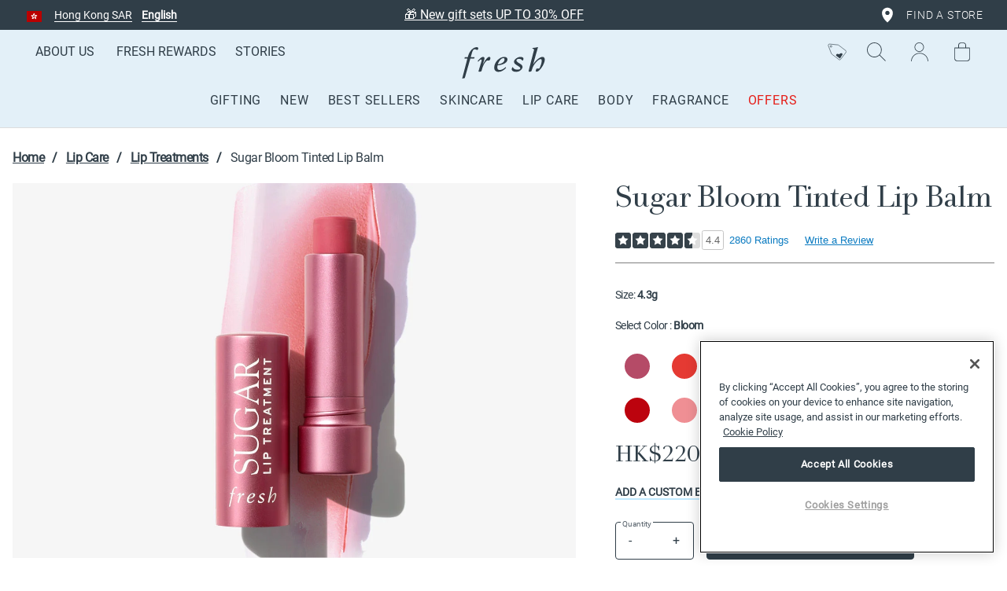

--- FILE ---
content_type: text/html;charset=UTF-8
request_url: https://www.fresh.com/hk/en_HK/lip-care/lip-categories/lip-treatments/sugar-bloom-tinted-lip-balm-H00006225.html
body_size: 35863
content:
<!DOCTYPE html>
<html lang="en">
<head>
<script>
window.vueCurrentActiveStates = {};
</script>


<script type="text/javascript">
(function(c,b,f,k,a){c[b]=c[b]||{};for(c[b].q=c[b].q||[];a<k.length;)f(k[a++],c[b])})(window,"extole",function (c,b){b[c]=b[c]||function (){b.q.push([c,arguments])}},["createZone"],0);
extole.createZone({
name: "overlay",
labels: ["fresh","en_HK"]
});
</script>

<!--[if gt IE 9]><!-->
<script>
    webpackPublicPath= 'https://www.fresh.com/on/demandware.static/Sites-fresh-hk-Site/-/en_HK/v1770005068684/js/';
</script>
<script>//common/scripts.isml</script>
<script defer type="text/javascript" src="/on/demandware.static/Sites-fresh-hk-Site/-/en_HK/v1770005068684/js/main.js"></script>
<script defer type="text/javascript" src="/on/demandware.static/Sites-fresh-hk-Site/-/en_HK/v1770005068684/vue/js/chunk-vendors.js"></script>
<script defer type="text/javascript" src="/on/demandware.static/Sites-fresh-hk-Site/-/en_HK/v1770005068684/vue/js/chunk-common.js"></script>
<script defer type="text/javascript" src="/on/demandware.static/Sites-fresh-hk-Site/-/en_HK/v1770005068684/vue/js/mini-cart.js"></script>


    



    <script defer type="text/javascript" src="/on/demandware.static/Sites-fresh-hk-Site/-/en_HK/v1770005068684/js/productDetail.js"
        
        >
    </script>

    <script defer type="text/javascript" src="/on/demandware.static/Sites-fresh-hk-Site/-/en_HK/v1770005068684/js/powerReviewsPdp.js"
        
        >
    </script>

    <script defer type="text/javascript" src="/on/demandware.static/Sites-fresh-hk-Site/-/en_HK/v1770005068684/js/offersNotification.js"
        
        >
    </script>


<script>
    var GET_UNCACHEDDATA_URL = 'https://www.fresh.com/on/demandware.store/Sites-fresh-hk-Site/en_HK/Account-GetUncachedData?ns=product&skipGeoRedirect=true';
    var KLARNA_EXPRESS = "https://www.fresh.com/on/demandware.store/Sites-fresh-hk-Site/en_HK/Klarna-SaveExpressData";
</script>

    <script type="text/javascript" src="/on/demandware.static/Sites-fresh-hk-Site/-/en_HK/v1770005068684/js/loadFirstAsyncData.js"></script>


<!--<![endif]-->



    <link rel="alternate" hreflang="en-NZ" href="https://www.fresh.com/nz/sugar-bloom-tinted-lip-balm-H00006225.html" />

    <link rel="alternate" hreflang="th-TH" href="https://www.fresh.com/th/sugar-bloom-tinted-lip-balm-H00006225.html" />

    <link rel="alternate" hreflang="en-AU" href="https://www.fresh.com/au/sugar-bloom-tinted-lip-balm-H00006225.html" />

    <link rel="alternate" hreflang="fr-FR" href="https://www.fresh.com/eu/fr/soins-l%C3%A8vres/cat%C3%A9gories/soins-hydratants-teint%C3%A9s/sugar-bloom-tinted-lip-balm-H00006225.html" />

    <link rel="alternate" hreflang="en-ID" href="https://www.fresh.com/id/en_ID/sugar-bloom-tinted-lip-balm-H00006225.html" />

    <link rel="alternate" hreflang="id-ID" href="https://www.fresh.com/id/id_ID/sugar-bloom-tinted-lip-balm-H00006225.html" />

    <link rel="alternate" hreflang="en-GB" href="https://www.fresh.com/uk/lip-care/lip-categories/tinted-lip-treatments/sugar-bloom-tinted-lip-balm-H00006225.html" />

    <link rel="alternate" hreflang="en-US" href="https://www.fresh.com/us/lip-care/categories/tinted-lip-treatments/sugar-bloom-tinted-lip-balm-H00006225.html" />

    <link rel="alternate" hreflang="en-SG" href="https://www.fresh.com/sg/sugar-bloom-tinted-lip-balm-H00006225.html" />

    <link rel="alternate" hreflang="en-MY" href="https://www.fresh.com/my/en_MY/sugar-bloom-tinted-lip-balm-H00006225.html" />

    <link rel="alternate" hreflang="ms-MY" href="https://www.fresh.com/my/ms_MY/sugar-bloom-tinted-lip-balm-H00006225.html" />

    <link rel="alternate" hreflang="en-CA" href="https://www.fresh.com/ca/en_CA/lip-care/categories/lip-treatments/sugar-bloom-tinted-lip-balm-H00006225.html" />

    <link rel="alternate" hreflang="fr-CA" href="https://www.fresh.com/ca/fr_CA/soins-l%C3%A8vres/cat%C3%A9gories/soins-des-l%C3%A8vres/baume-%C3%A0-l%C3%A8vres-teint%C3%A9-au-sucre---bloom-H00006225.html" />

    <link rel="alternate" hreflang="en-HK" href="https://www.fresh.com/hk/en_HK/lip-care/lip-categories/lip-treatments/sugar-bloom-tinted-lip-balm-H00006225.html" />

    <link rel="alternate" hreflang="zh-HK" href="https://www.fresh.com/hk/zh_HK/%E5%94%87%E9%83%A8%E8%AD%B7%E7%90%86/%E5%88%86%E9%A1%9E/%E9%BB%83%E7%B3%96%E6%BD%A4%E8%89%B2%E8%AD%B7%E5%94%87%E8%86%8F/%E9%BB%83%E7%B3%96%E6%BD%A4%E8%89%B2%E8%AD%B7%E5%94%87%E8%86%8F-%28%E6%B7%A1%E5%85%89%E7%B2%89%E7%B4%85%29-H00006225.html" />

    <link rel="alternate" hreflang="en-FR" href="https://www.fresh.com/eu/en/lip-care/lip-categories/lip-treatments/sugar-bloom-tinted-lip-balm-H00006225.html" />

    <link rel="alternate" hreflang="x-default" href="https://www.fresh.com/us/lip-care/categories/tinted-lip-treatments/sugar-bloom-tinted-lip-balm-H00006225.html" />




<link rel="canonical" href="https://www.fresh.com/hk/en_HK/lip-care/lip-categories/lip-treatments/sugar-bloom-tinted-lip-balm-H00006225.html"/>

<noscript>


</noscript>

<meta charset=UTF-8>

<meta http-equiv="x-ua-compatible" content="ie=edge">

<meta name="viewport" content="width=device-width, initial-scale=1, minimal-ui">














<link rel="stylesheet" href="/on/demandware.static/Sites-fresh-hk-Site/-/en_HK/v1770005068684/css/global.css" />


    <link rel="stylesheet" href="/on/demandware.static/Sites-fresh-hk-Site/-/en_HK/v1770005068684/css/product/detail.css"  />

    <link rel="stylesheet" href="/on/demandware.static/Sites-fresh-hk-Site/-/en_HK/v1770005068684/css/offersNotification/offersNotification.css"  />







  <title>Lip Care : Bloom - Tinted Lip Treatment - FRESH</title>


<meta name="description" content="A 24hr hydrating lip balm powered by sugar from beet root and sugar cane that offers sheer, buildable color with a smooth, buttery texture."/>
<meta name="keywords" content="Fresh - Natural beauty cosmetic"/>



    
        <meta property="og:image" content="https://www.fresh.com/on/demandware.static/-/Sites-fresh_master_catalog/default/dw1c2a0112/product_images/H00006225_main_pdp.jpg">
    

    
        <meta property="og:type" content="website">
    

    
        <meta name="twitter:title" content="Sugar Bloom Tinted Lip Balm | Fresh">
    

    
        <meta property="og:site_name" content="Fresh">
    

    
        <meta property="og:price:currency" content="HKD">
    

    
        <meta property="og:title" content="Lip Care : Bloom - Tinted Lip Treatment - FRESH">
    

    
        <meta property="og:description" content="A 24hr hydrating lip balm powered by sugar from beet root and sugar cane that offers sheer, buildable color with a smooth, buttery texture.">
    

    
        <meta name="twitter:creator" content="@freshbeauty">
    

    
        <meta name="twitter:image" content="https://www.fresh.com/on/demandware.static/-/Sites-fresh_master_catalog/default/dw1c2a0112/product_images/H00006225_main_pdp.jpg">
    

    
        <meta name="twitter:site" content="@freshbeauty">
    

    
        <meta name="twitter:description" content="A 24hr hydrating lip balm powered by sugar from beet root and sugar cane that offers sheer, buildable color with a smooth, buttery texture.">
    

    
        <meta property="og:locale" content="zh_HKen_FR">
    

    
        <meta property="og:url" content="https://www.fresh.com/hk/en_HK/lip-care/lip-categories/lip-treatments/sugar-bloom-tinted-lip-balm-H00006225.html">
    




    <style type="text/css">
        @font-face {
            font-family: kiwi_refresher_regular;
            src:url("/on/demandware.static/Sites-fresh-hk-Site/-/en_HK/v1770005068684/../fonts/kiwi_refresher-webfont.woff2") format("woff2"),
            url("/on/demandware.static/Sites-fresh-hk-Site/-/en_HK/v1770005068684/../fonts/kiwi_refresher-webfont.woff") format("woff");
            font-weight: 400;
            font-style: normal;
            font-size: 20px;
            font-display: fallback
        }
    </style>


<style type="text/css">
    @font-face {
        font-family: Roboto-Light;
        src:url("/on/demandware.static/Sites-fresh-hk-Site/-/en_HK/v1770005068684/../fonts/Roboto-Light.woff2") format("woff2"),
        url("/on/demandware.static/Sites-fresh-hk-Site/-/en_HK/v1770005068684/../fonts/Roboto-Light.woff") format("woff"),
        url("/on/demandware.static/Sites-fresh-hk-Site/-/en_HK/v1770005068684/../fonts/Roboto-Light.otf"),
        url("/on/demandware.static/Sites-fresh-hk-Site/-/en_HK/v1770005068684/../fonts/Roboto-Light.ttf") format("truetype");
        font-weight: 400;
        font-style: normal;
        font-display: fallback
    }

    @font-face {
        font-family: Custom-Body-Font;
        src:url("/on/demandware.static/Sites-fresh-hk-Site/-/en_HK/v1770005068684/../fonts/Roboto-Light.woff2") format("woff2"),
        url("/on/demandware.static/Sites-fresh-hk-Site/-/en_HK/v1770005068684/../fonts/Roboto-Light.woff") format("woff"),
        url("/on/demandware.static/Sites-fresh-hk-Site/-/en_HK/v1770005068684/../fonts/Roboto-Light.otf"),
        url("/on/demandware.static/Sites-fresh-hk-Site/-/en_HK/v1770005068684/../fonts/Roboto-Light.ttf") format("truetype");
        font-weight: 300;
        font-style: normal;
        font-display: fallback
    }

    @font-face {
        font-family: Custom-Body-Font;
        src:url("/on/demandware.static/Sites-fresh-hk-Site/-/en_HK/v1770005068684/../fonts/Roboto-Regular.woff2") format("woff2"),
        url("/on/demandware.static/Sites-fresh-hk-Site/-/en_HK/v1770005068684/../fonts/Roboto-Regular.woff") format("woff"),
        url("/on/demandware.static/Sites-fresh-hk-Site/-/en_HK/v1770005068684/../fonts/Roboto-Regular.otf"),
        url("/on/demandware.static/Sites-fresh-hk-Site/-/en_HK/v1770005068684/../fonts/Roboto-Regular.ttf") format("truetype");
        font-weight: 400;
        font-style: normal;
        font-display: fallback
    }

    @font-face {
        font-family: Custom-Heading-Font;
        src:url("/on/demandware.static/Sites-fresh-hk-Site/-/en_HK/v1770005068684/../fonts/AndradePro-Regular.woff2") format("woff2"),
        url("/on/demandware.static/Sites-fresh-hk-Site/-/en_HK/v1770005068684/../fonts/AndradePro-Regular.woff") format("woff"),
        url("/on/demandware.static/Sites-fresh-hk-Site/-/en_HK/v1770005068684/../fonts/AndradePro-Regular.otf"),
        url("/on/demandware.static/Sites-fresh-hk-Site/-/en_HK/v1770005068684/../fonts/AndradePro-Regular.ttf") format("truetype");
        font-weight: 400;
        font-style: normal;
        font-display: fallback
    }
    @font-face {
        font-family: Roboto-fallback;
        size-adjust: 100.06%;
        ascent-override: 96%;
        src: local("Arial");
    }
    @font-face {
        font-family: Andrade-Pro-Fallback;
        size-adjust: 104%;
        ascent-override: 68%;
        src: local(Times New Roman);
    }
</style>

<link rel="alternate icon" href="/on/demandware.static/Sites-fresh-hk-Site/-/default/dw33206b35/images/favicons/favicon-128.ico" type="image/x-icon" />
<link rel="icon" href="/on/demandware.static/Sites-fresh-hk-Site/-/default/dw4db967fe/images/favicons/favicon.svg" type="image/svg+xml" />
<link rel="mask-icon" href="/on/demandware.static/Sites-fresh-hk-Site/-/default/dw4db967fe/images/favicons/favicon.svg" color="#303e48" />
<link rel="apple-touch-icon" href="/on/demandware.static/Sites-fresh-hk-Site/-/default/dwba1f8cc9/images/favicons/favicon-32.png"/>
<link rel="apple-touch-icon" sizes="76x76" href="/on/demandware.static/Sites-fresh-hk-Site/-/default/dwfa07dc73/images/favicons/favicon-76.png"/>
<link rel="apple-touch-icon" sizes="120x120" href="/on/demandware.static/Sites-fresh-hk-Site/-/default/dw0c9a6726/images/favicons/favicon-120.png"/>
<link rel="apple-touch-icon" sizes="152x152" href="/on/demandware.static/Sites-fresh-hk-Site/-/default/dwa9889fd2/images/favicons/favicon-152.png"/>
<link rel="apple-touch-icon" sizes="180x180" href="/on/demandware.static/Sites-fresh-hk-Site/-/default/dw51d33064/images/favicons/favicon-180.png"/>




    
    




<script async="async" src="https://origin.extole.io/fresh/core.js"></script>








	
	
		<!-- OneTrust Cookies Consent Notice start for fresh.com -->
<script src="https://cdn.cookielaw.org/scripttemplates/otSDKStub.js" data-document-language="true" type="text/javascript" charset="UTF-8" data-domain-script="9f5f31cd-599d-460f-8abd-244039b3f54d" defer></script>
<script type="text/javascript">
function OptanonWrapper() { document.dispatchEvent(new Event('OptanonWrapper')); }
</script>
<!-- OneTrust Cookies Consent Notice end for fresh.com -->
	


    
        
    <!-- Google Tag Manager -->
    
    
    
    <script>
        var dataLayer = window.dataLayer || [];
        window.dataLayerPushed =  false;
        window.promoview_gtm = [];
        window.gtm_vars = Object.assign(JSON.parse( "{\"product\":[],\"listName\":\"undefined > H00006225\",\"listName_refined\":\"undefined > H00006225\",\"listType\":\"Cross-sell\"}" ), window.gtm_vars || {});
        window.gtm_globalvars = Object.assign(JSON.parse( "{\"currencyCode\":\"HKD\",\"pageType\":\"Product Page\",\"pageTopCategory\":\"Lip Care\",\"pageTopCategoryId\":\"lipcare\",\"pageMidCategory\":\"Lip Categories\",\"pageMidCategoryId\":\"lipCategories\",\"pageSubCategory\":\"Lip Treatments\",\"pageSubCategoryId\":\"lipTreatments\",\"localePath\":\"hk/en_HK\"}" ), window.gtm_globalvars || {});
        window.gtm_pagecontext = {"title":"Lip Care : Bloom - Tinted Lip Treatment - FRESH","productID":"H00006225","type":"product","ns":"product"};
        <!-- Data Layer, to place before all other tracking codes, in the header -->

        function dataLayerPush() {
            window.dataLayerPushed = true;
            dataLayer.push(window.gtm_globalvars);

            if (gtm_pagecontext.ns == 'orderconfirmation') {
                var orderdetails = window.gtm_vars.orderdetails;
                var orderEvent = {
                    "coupon": orderdetails.coupon,
                    "isGiftWrapped": orderdetails.isGiftWrapped,
                    "isGiftMessage": orderdetails.isGiftMessage,
                    "isGiftVideo": orderdetails.isGiftVideo,
                    "paymentType": orderdetails.paymentType,
                    "shippingType": orderdetails.shippingType,
                    "transactionCoupon": orderdetails.transactionCoupon,
                    "transactionCouponAmount": orderdetails.transactionCouponAmount,
                    "transactionId": orderdetails.transactionId,
                    "transactionShipping": orderdetails.transactionShipping,
                    "transactionTax": orderdetails.transactionTax,
                    "transactionTotal": orderdetails.transactionTotal,
                    "transactionTotalDiscount": orderdetails.transactionTotalDiscount,
                    "transactionTotalPaidByCustomer" : orderdetails.transactionTotalPaidByCustomer,
                    "orderLevelDiscountAmount": orderdetails.transactionOrderLevelDiscount,
                    "products" : window.gtm_vars.product
                }
                dataLayer.push(orderEvent);
            }

            if (gtm_pagecontext.ns == 'product') {
                var productEvent =  {
                        "eeAction": 'eeProductDetail',
                        "products": [{"franchise":"sugarliptreatment","id":"H00006225","productMasterId":"sltbalms","name":"Sugar Bloom Tinted Lip Balm","brand":"Fresh","productType":"Regular Product","productStock":"In stock","category":"","categoryId":"","productMidCategory":"","productFlag":"","variant":"4.3g","isBundle":"no","discountType":"No Discount","isDiscounted":false,"discount":0,"price":220,"currencyCode":"HKD","isEngraved":"no"}] // can only contain one product
                };
                dataLayer.push(productEvent);
            }

            var includeScript = true;
            var excludedGTMAgents = [];
            if (excludedGTMAgents) {
                for (var i in excludedGTMAgents) {
                    if (navigator.userAgent.indexOf(excludedGTMAgents[i]) !== -1) {
                        includeScript = false;
                    }
                }
            }

            if (includeScript) {
                <!-- Google Tag Manager Snippet-->
                (function(w,d,s,l,i){w[l]=w[l]||[];w[l].push({'gtm.start':
                new Date().getTime(),event:'gtm.js'});var f=d.getElementsByTagName(s)[0],
                j=d.createElement(s),dl=l!='dataLayer'?'&l='+l:'';j.async=true;j.src=
                'https://www.googletagmanager.com/gtm.js?id='+i+dl;f.parentNode.insertBefore(j,f);
                })(window,document,'script','dataLayer','GTM-K572B9P');
            }
        }
        if (window.UNCACHED_DATA) {
            dataLayerPush();
        } else {
            window.addEventListener('uncachedDataLoaded', function () {
                if (!window.dataLayerPushed) {
                    dataLayerPush();
                }
            });
        }
    </script>
    <!-- End Google Tag Manager -->


    





    <script defer type="text/javascript" src="https://js-cdn.dynatrace.com/jstag/15a8a271790/bf39425mro/cc11a82b50dfb726_complete.js" crossorigin="anonymous" defer></script>




<script type="text/javascript">


(function(){
window.ShopRunnerResources = {"SHOPRUNNER_SINGLE_SHIPPING_ADDRESS":"dwfrm_singleshipping_shippingAddress","SHOPRUNNER_STAGING_CONTENT":"staging-content.shoprunner.com","SHOPRUNNER_CONTENT_URL":"content.shoprunner.com","SHOPRUNNER_STORE_ID_INDEX":"SREDID=","SHOPRUNNER_COOKIE_TOKEN":"sr_token","SHOPRUNNER_CHECKOUT_API_ENDPOINT":"?method=getPRCart&pid=","SHOPRUNNER_CHECKOUT_API_QUANTITY_ENDPOINT":"shoprunener.chcekout.api.quantity.endpoint","SHOPRUNNER_CHECKOUT_API_DEFAULT_ENDPOINT":"?method=getPRCart"};
window.ShopRunnerUrls = {"SHOPRUNNER_START_CHECKOUT":"https://www.fresh.com/on/demandware.store/Sites-fresh-hk-Site/en_HK/ShopRunner-StartPRCheckout","SHOPRUNNER_VALIDATE_TOKEN":"https://www.fresh.com/on/demandware.store/Sites-fresh-hk-Site/en_HK/ShopRunner-ValidateToken","SHOPRUNNER_SIGNOUT":"https://www.fresh.com/on/demandware.store/Sites-fresh-hk-Site/en_HK/ShopRunner-SignOutSR"};
}());
</script>


<script type="text/javascript">//<!--
/* <![CDATA[ (head-active_data.js) */
var dw = (window.dw || {});
dw.ac = {
    _analytics: null,
    _events: [],
    _category: "",
    _searchData: "",
    _anact: "",
    _anact_nohit_tag: "",
    _analytics_enabled: "true",
    _timeZone: "Asia/Hong_Kong",
    _capture: function(configs) {
        if (Object.prototype.toString.call(configs) === "[object Array]") {
            configs.forEach(captureObject);
            return;
        }
        dw.ac._events.push(configs);
    },
	capture: function() { 
		dw.ac._capture(arguments);
		// send to CQ as well:
		if (window.CQuotient) {
			window.CQuotient.trackEventsFromAC(arguments);
		}
	},
    EV_PRD_SEARCHHIT: "searchhit",
    EV_PRD_DETAIL: "detail",
    EV_PRD_RECOMMENDATION: "recommendation",
    EV_PRD_SETPRODUCT: "setproduct",
    applyContext: function(context) {
        if (typeof context === "object" && context.hasOwnProperty("category")) {
        	dw.ac._category = context.category;
        }
        if (typeof context === "object" && context.hasOwnProperty("searchData")) {
        	dw.ac._searchData = context.searchData;
        }
    },
    setDWAnalytics: function(analytics) {
        dw.ac._analytics = analytics;
    },
    eventsIsEmpty: function() {
        return 0 == dw.ac._events.length;
    }
};
/* ]]> */
// -->
</script>
<script type="text/javascript">//<!--
/* <![CDATA[ (head-cquotient.js) */
var CQuotient = window.CQuotient = {};
CQuotient.clientId = 'bdjq-fresh-hk';
CQuotient.realm = 'BDJQ';
CQuotient.siteId = 'fresh-hk';
CQuotient.instanceType = 'prd';
CQuotient.locale = 'en_HK';
CQuotient.fbPixelId = '140304920034548';
CQuotient.activities = [];
CQuotient.cqcid='';
CQuotient.cquid='';
CQuotient.cqeid='';
CQuotient.cqlid='';
CQuotient.apiHost='api.cquotient.com';
/* Turn this on to test against Staging Einstein */
/* CQuotient.useTest= true; */
CQuotient.useTest = ('true' === 'false');
CQuotient.initFromCookies = function () {
	var ca = document.cookie.split(';');
	for(var i=0;i < ca.length;i++) {
	  var c = ca[i];
	  while (c.charAt(0)==' ') c = c.substring(1,c.length);
	  if (c.indexOf('cqcid=') == 0) {
		CQuotient.cqcid=c.substring('cqcid='.length,c.length);
	  } else if (c.indexOf('cquid=') == 0) {
		  var value = c.substring('cquid='.length,c.length);
		  if (value) {
		  	var split_value = value.split("|", 3);
		  	if (split_value.length > 0) {
			  CQuotient.cquid=split_value[0];
		  	}
		  	if (split_value.length > 1) {
			  CQuotient.cqeid=split_value[1];
		  	}
		  	if (split_value.length > 2) {
			  CQuotient.cqlid=split_value[2];
		  	}
		  }
	  }
	}
}
CQuotient.getCQCookieId = function () {
	if(window.CQuotient.cqcid == '')
		window.CQuotient.initFromCookies();
	return window.CQuotient.cqcid;
};
CQuotient.getCQUserId = function () {
	if(window.CQuotient.cquid == '')
		window.CQuotient.initFromCookies();
	return window.CQuotient.cquid;
};
CQuotient.getCQHashedEmail = function () {
	if(window.CQuotient.cqeid == '')
		window.CQuotient.initFromCookies();
	return window.CQuotient.cqeid;
};
CQuotient.getCQHashedLogin = function () {
	if(window.CQuotient.cqlid == '')
		window.CQuotient.initFromCookies();
	return window.CQuotient.cqlid;
};
CQuotient.trackEventsFromAC = function (/* Object or Array */ events) {
try {
	if (Object.prototype.toString.call(events) === "[object Array]") {
		events.forEach(_trackASingleCQEvent);
	} else {
		CQuotient._trackASingleCQEvent(events);
	}
} catch(err) {}
};
CQuotient._trackASingleCQEvent = function ( /* Object */ event) {
	if (event && event.id) {
		if (event.type === dw.ac.EV_PRD_DETAIL) {
			CQuotient.trackViewProduct( {id:'', alt_id: event.id, type: 'raw_sku'} );
		} // not handling the other dw.ac.* events currently
	}
};
CQuotient.trackViewProduct = function(/* Object */ cqParamData){
	var cq_params = {};
	cq_params.cookieId = CQuotient.getCQCookieId();
	cq_params.userId = CQuotient.getCQUserId();
	cq_params.emailId = CQuotient.getCQHashedEmail();
	cq_params.loginId = CQuotient.getCQHashedLogin();
	cq_params.product = cqParamData.product;
	cq_params.realm = cqParamData.realm;
	cq_params.siteId = cqParamData.siteId;
	cq_params.instanceType = cqParamData.instanceType;
	cq_params.locale = CQuotient.locale;
	
	if(CQuotient.sendActivity) {
		CQuotient.sendActivity(CQuotient.clientId, 'viewProduct', cq_params);
	} else {
		CQuotient.activities.push({activityType: 'viewProduct', parameters: cq_params});
	}
};
/* ]]> */
// -->
</script>


   <script type="application/ld+json">
       {"@context":"http://schema.org/","@type":"Product","@id":"https://www.fresh.com/hk/en_HK/lip-care/lip-categories/lip-treatments/sugar-bloom-tinted-lip-balm-H00006225.html","name":"Sugar Bloom Tinted Lip Balm","description":"A 24hr hydrating lip balm powered by sugar from beet root and sugar cane that offers sheer, buildable color with a smooth, buttery texture.","mpn":"H00006225","sku":"H00006225","brand":{"@type":"Brand","name":"Fresh"},"image":["https://www.fresh.com/dw/image/v2/BDJQ_PRD/on/demandware.static/-/Sites-fresh_master_catalog/default/dw1c2a0112/product_images/H00006225_main_pdp.jpg?sw=800&sh=800&bgcolor=F7F7F8&sfrm=jpg","https://www.fresh.com/dw/image/v2/BDJQ_PRD/on/demandware.static/-/Sites-fresh_master_catalog/default/dw3557755d/product_images/H00006625_Texture.jpg?sw=800&sh=800&bgcolor=F7F7F8&sfrm=jpg"],"offers":{"url":{},"@type":"Offer","priceCurrency":"HKD","price":"220.00","availability":"http://schema.org/InStock"}}
   </script>



	<script type="application/ld+json">
		{"@context":"http://schema.org/","@type":"BreadcrumbList","itemListElement":[{"@type":"ListItem","position":1,"name":"Lip Care","item":{"@id":"https://production-na02-fresh.demandware.net/hk/en_HK/lip-care"}},{"@type":"ListItem","position":2,"name":"Lip Treatments","item":{"@id":"https://production-na02-fresh.demandware.net/hk/en_HK/lip-care/lip-categories/lip-treatments"}},{"@type":"ListItem","position":3,"name":"Sugar Bloom Tinted Lip Balm","item":{"@id":"https://www.fresh.com/hk/en_HK/lip-care/lip-categories/lip-treatments/sugar-bloom-tinted-lip-balm-H00006225.html"}}]}
    </script>








</head>
<body class="customloader-class product" data-spy="scroll" data-target="#sub-nav" data-offset="161" data-subnav="true"
>


<script>
    function setConsent (value) {
        DY.userActiveConsent = { accepted: value };
        DYO.ActiveConsent.updateConsentAcceptedStatus(value);
        var d = new Date();
        d.setTime(d.getTime() + (7200*24*60*60*1000));
        let expires = 'expires=' + d.toUTCString();
        document.cookie = 'dyConsentValue=' + value + ';' + expires + ';path=/';
    }

    document.addEventListener('OptanonWrapper', () => {
        if (OnetrustActiveGroups && OnetrustActiveGroups.indexOf('C0003') !== -1) {
            setConsent(true);
        } else {
            setConsent(false);
        }
    });
</script>









<link rel="dns-prefetch" href="//cdn.dynamicyield.com">
<link rel="dns-prefetch" href="//st.dynamicyield.com">
<link rel="dns-prefetch" href="//rcom.dynamicyield.com">
<script type="text/javascript">
// <![CDATA[
window.DY = window.DY || {};
if("en_HK" === "null") {
DY.recommendationContext = {type: "PRODUCT"};
} else {
DY.recommendationContext = {type: "PRODUCT", lng: "en_HK"};
}
if(DY.recommendationContext.type != "OTHER" && DY.recommendationContext.type != "HOMEPAGE") {
var data = "H00006225"
DY.recommendationContext.data = data.split(',')
}
window.dyObj = {
dyOnload: function () {
document.dispatchEvent(new Event("dyLoaded"));
}
}
// ]]>
</script>
<script  type="text/javascript"src="//cdn.dynamicyield.com/api/8772134/api_dynamic.js" defer></script>
<script  type="text/javascript"src="//cdn.dynamicyield.com/api/8772134/api_static.js" defer onload = "dyObj.dyOnload()"></script>
<div>
    <input id="dyglobalheader" type="hidden" value="/on/demandware.store/Sites-fresh-hk-Site/en_HK/DynamicYield-GetAPIProperties" />
</div>
<script defer src="/on/demandware.static/Sites-fresh-hk-Site/-/en_HK/v1770005068684/js/dynamicyield.js"></script>


<span class="dy_enable d-none" aria-hidden="true">true</span>

<input type="hidden" name="dyDefaultConsent" id="dyDefaultConsent" value="true"/>



<div>
<a href="#SkipNav" id="skip" class="sr-only sr-only-focusable" aria-label="Skip to Main Content">Skip to Main Content</a>
</div>





<script>
    window.vue = Object.assign(window.vue || {});
    //GLOBAL STUFF
    function updateWindowVueProperties(...args) {
        window.vue = Object.assign(window.vue || {});
        for (const arg of args) {
            Object.keys(arg).forEach((property) => {
                window.vue[property] = Object.assign(window.vue[property] || {}, arg[property]);
            })
        }
    }

    window.miniCart = {
        customPreferences: {
            miniCartDesktopShownPeriod : 4,
            miniCartMobileShownPeriod : 5,
        },
        translations: {
            'label.added.to.bag': "Added to bag",
            'label.close.minicart': "Close Minicart",
            'label.close.minicart.notification': "Close minicart notification",
        },
        variables: {
            mobileBreakpointWidth: 847,
        }
    }

    const defaultPath = new URL("https://www.fresh.com/hk/en_HK/cart").pathname;
    const checkoutPath = new URL("https://www.fresh.com/hk/en_HK/checkoutbegin").pathname;

    window.global = {
        actionURLs: {
            'Account-Create': "https://www.fresh.com/on/demandware.store/Sites-fresh-hk-Site/en_HK/Account-Create",
            'Account-CreateWitheCRM': "https://www.fresh.com/hk/en_HK/accountcreate-loyalty",
            'BYOS-Landing': "https://www.fresh.com/on/demandware.store/Sites-fresh-hk-Site/en_HK/BYOS-Landing",
            'Cart-AddProduct': "https://www.fresh.com/on/demandware.store/Sites-fresh-hk-Site/en_HK/Cart-AddProduct",
            'Cart-Get': "https://www.fresh.com/on/demandware.store/Sites-fresh-hk-Site/en_HK/Cart-Get",
            'Cart-GetContentSlot': "https://www.fresh.com/on/demandware.store/Sites-fresh-hk-Site/en_HK/Cart-GetContentSlot",
            'Cart-RemoveCouponLineItem': "https://www.fresh.com/on/demandware.store/Sites-fresh-hk-Site/en_HK/Cart-RemoveCouponLineItem",
            'Cart-RemoveProductLineItem': "https://www.fresh.com/on/demandware.store/Sites-fresh-hk-Site/en_HK/Cart-RemoveProductLineItem",
            'Cart-Show': "https://www.fresh.com/hk/en_HK/cart",
            'Cart-UpdateQuantity': "https://www.fresh.com/on/demandware.store/Sites-fresh-hk-Site/en_HK/Cart-UpdateQuantity",
            'Checkout-Login': "https://www.fresh.com/hk/en_HK/checkoutlogin",
            'Home-Show': "https://www.fresh.com/hk/en_HK/home",
            'Login-Show': "https://www.fresh.com/hk/en_HK/login",
            'Page-IncludePageDesginer': "https://www.fresh.com/on/demandware.store/Sites-fresh-hk-Site/en_HK/Page-IncludePageDesginer",
            'PassAuthID-CreateAccount': "https://www.fresh.com/on/demandware.store/Sites-fresh-hk-Site/en_HK/PassAuthID-CreateWitheCRM",
            'SmartOrderRefillController-UpdateCartProductRefillInformation': "https://www.fresh.com/on/demandware.store/Sites-fresh-hk-Site/en_HK/SmartOrderRefillController-UpdateCartProductRefillInformation",
            'AdyenPaypal-OnSubmit': "https://www.fresh.com/on/demandware.store/Sites-fresh-hk-Site/en_HK/AdyenPaypal-OnSubmit",
            'AdyenPaypal-OnAdditionalDetails': "https://www.fresh.com/on/demandware.store/Sites-fresh-hk-Site/en_HK/AdyenPaypal-OnAdditionalDetails",
            'AdyenPaypal-OnUpdateOrder': "https://www.fresh.com/on/demandware.store/Sites-fresh-hk-Site/en_HK/AdyenPaypal-OnUpdateOrder",
            'AdyenPaypal-OnShopperDetails': "https://www.fresh.com/on/demandware.store/Sites-fresh-hk-Site/en_HK/AdyenPaypal-OnShopperDetails",
            'AdyenPaypal-Cancel': "https://www.fresh.com/on/demandware.store/Sites-fresh-hk-Site/en_HK/AdyenPaypal-Cancel",
            'AbandonedCart-Update': "https://www.fresh.com/on/demandware.store/Sites-fresh-hk-Site/en_HK/AbandonedCart-Update"
        },
        customPreferences: {
            allowEmployeeForReplenishment: false,
            dyEnabled : true,
            enableGDPR: false,
            enableGtm : true,
            FRESH_usePassAuthID: false,
            giftBoxItemID : "H00000147",
            INFOWARE_loyaltyEnable: true,
            klarnaEnvironment: "playground",
            klarnaExpressEnabled: false,
            klarnaMID: "null",
            showEarningPoints: false,
            SorEnabled: false,
            abandonedCartEnabled: false
        },
        contentSlots: {},
        translations: {
            'earningPointsTextLogged': ``,
            'earningPointsTextNotLogged': ``,
            'earningPointsSignIn': ``,
            'earningPointsConjunction': ``,
            'earningPointsJoinRewards': ``,
            'button.addtocart': "Add To Bag",
            'button.change.quantity': "Change Quantity",
            'button.checkout': "Checkout",
            'button.viewbag': "View Bag",
            'byos.productto': "{0}''s Gift",
            'cart.maximum.quantity.exceeded': "NOT AVAILABLE",
            'cart.item.notavailable': "Not available",
            'cart.out.of.cart': "OUT OF STOCK",
            'check.gift.header.wrapping': `Gift Wrapping`,
            'content.asset.gdpr.payment.label': `I have read and accept the <a style="text-decoration:underline;" target="_blank" href="https://www.fresh.com/hk/en_HK/customer-service/TermsAndConditions.html">terms and conditions</a>.`,
            'content.asset.replenishment.cart.alert': `<strong>AUTO-REPLENISH: </strong>You have a replenishment product in your cart, to complete this order, you will need to login or create an account. Credit &amp; debit cards are the only available forms of payment for replenishment orders. By clicking <strong>&ldquo;Begin Checkout&rdquo;</strong> you consent to our Auto-Replenish <strong>Terms of Use</strong> and authorize us to charge you on a recurring basis at the intervals above until you cancel. To cancel, go to the Auto-Replenish section of the <strong>My Account</strong> page on fresh.com.`,
            'content.asset.smart.refill':  "Auto-Replenish: Save 10%",
            'error.gratis.mix.not.eligible': "Checkout is not available with a combination of gratis and non-gratis eligible items. Please update your cart.",
            'error.gratis.not.eligible': "Your cart is over your Gratis quota",
            'error.items.notavailable': "Some items are not currently available in your cart.",
            'field.engravedtext':"Text",
            'global.qty': "Qty:",
            'heading.gift.message': `Gift Message:`,
            'label.added': "Added",
            'label.bagempty': "Your Bag is Empty",
            'label.custom.engraving': "Custom Engraving",
            'label.number.item.in.cart': "{0} Item",
            'label.number.items.in.cart': "{0} Items",
            'label.or': "or",
            'label.orderdetails.Qty': "qty:",
            'label.quantity': "Quantity",
            'label.remove': "Remove",
            'label.reward.message.join': "Join Fresh Rewards",
            'label.select.delivery.interval': "label.select.delivery.interval",
            'label.select.delivers.every': "label.smartorderrefill.deliversevery",
            'label.signin': "Sign In",
            'label.smartorderrefill.deliversevery': "label.smartorderrefill.deliversevery",
            'label.smartorderrefill.product.recommeded.interval': "label.smartorderrefill.product.recommeded.interval",
            'label.total.price': "Total",
            'label.viewxitems': "View {0} items",
            'label.warning.hazardous.products': "Your order contains Hazardous Materials (sprays-alcohol), your order can only be shipped through expedited parcel service.",
            'label.warning.max.quantity.exceeded': "NOT AVAILABLE - There are items in your bag that are currently not available, please change quantity or remove from your bag.",
            'label.warning.out.of.stock': "OUT OF STOCK - There are items in your bag that are out of stock, please change quantity or remove from your bag. ",
            'label.warning.replenishment': `You have one or more replenishment items in your shopping bag. Please <span class="{0}">sign-in</span> or <span class="{0}"> create an account </span> to complete your order.  `,
            'link.edit.box': "Edit Box",
            'link.edit.item': "Edit",
            'msg.promo.code.not.applied': "This code is not eligible on this order.",
            'placholder.text.promo.code.input': "Enter Promo Code",
            'product.summary.gift.video.message.header': `Gift Message - Video`,
            'refill.multiple.month': "refill.multiple.month",
            'refill.multiple.months': "refill.multiple.months",
            'smartorderrefill.checkbox.description': "smartorderrefill.checkbox.description",
            'smartorderrefill.help.label': "smartorderrefill.help.label",
            'smartorderrefill.sorproduct.subscription.message': `smartorderrefill.sorproduct.subscription.message`,
            'text.edit.line.item': "Edit product {0}",
            'title.checkout.inyourbag': `In your bag`,
            'title.your.shopping.cart': "Your Bag",
            'reduced.from': "Price reduced from",
            'reduced.to': "to",
            'error.process.request': "Sorry, there was an issue processing your request. Please try again later.",
        },
        variables: {
            freePrice: "HK$0.00",
            locale : "en_HK",
            staticImagesFolder : "/on/demandware.static/Sites-fresh-hk-Site/-/en_HK/v1770005068684/images/",
            svgPath : "/on/demandware.static/-/Library-Sites-Fresh-SharedLibrary/default/dw2c829bed/images/svgsymbols.svg",
        },
        paths : {
            '/' : defaultPath,
            '/checkout' : checkoutPath
        }
    }

    window.global.variables.adyenPreferences = {
        currency: "HKD",
        adyenCheckoutUrl: "https://checkoutshopper-live.adyen.com/checkoutshopper/sdk/5.63.0/adyen.js",
        adyenClientKey: "live_XDAAR6ZBQFHM7FFWDPUGBV7LD44SGDYW",
        environment: "live",
        ppExpressEnabled: false,
        paypalIntent: "capture",
    }

    updateWindowVueProperties(window.global, window.miniCart)
    // GLOBALSTUFF
</script>


	 


	
<script>
    window.vue.contentSlots["cart-promos"] = {}
</script>
    
    <script>
    window.vue.contentSlots["cart-promos"]["cart-free-shipping"] = "cart-free-shipping";
    // window.cartTranslations["cart-free-shipping"] = "Spend {0} more to qualify for FREE shipping"
    window.vue.translations["cart-free-shipping"] = 'Spend {0} more to qualify for FREE shipping'
    </script>
    
    <script>
    window.vue.contentSlots["cart-promos"]["cart-free-shipping-qualify"] = "cart-free-shipping-qualify";
    // window.cartTranslations["cart-free-shipping-qualify"] = "You qualify for free shipping!"
    window.vue.translations["cart-free-shipping-qualify"] = 'You qualify for free shipping!'
    </script>
    
 
	
<div class="page  " id="page" data-action="Product-Show" data-querystring="pid=H00006225" data-attr-image="/on/demandware.static/-/Sites-fresh-HK/default/dw94f9be4b/loading-animator.svg">
<span class="enable_gtm d-none" aria-hidden="true">true</span>
<input type="hidden" class="staticSymbolsPath" value="/on/demandware.static/-/Library-Sites-Fresh-SharedLibrary/default/dw2c829bed/images/svgsymbols.svg"/>
<span class="enable_refinementURL d-none" aria-hidden="true">true</span>
<span class="enable_hCaptcha d-none" aria-hidden="true">true</span>
<span class="enable_loyaltyEnrollmentForGuest d-none" aria-hidden="true">false</span>
























    

























    
        <span id="extole_zone_global_header"></span>
    
    
    <script>
        /* Start Extole */
          (function(c,e,k,l,a){c[e]=c[e]||{};for(c[e].q=c[e].q||[];a<l.length;)k(l[a++],c[e])})(window,"extole",function(c,e){e[c]=e[c]||function(){e.q.push([c,arguments])}},["createZone"],0);
          /* End Extole */

         extole.createZone({"name":"global_header","labels":["fresh","en_HK"],"element_id":"extole_zone_global_header"});
    </script>



<header id="header" class="sticky-top">
    <div class="header-banner" role="banner">
        
        <input type="hidden" data-email-parse-errormsg="Please enter a valid E-Mail address" class="sitename" value="en_HK" name="lang" />
        <input type="hidden" class="navgationDropdownDelay" value="300" />
        <div class="country-selector-container text-left d-none d-xl-block">
            


















<side-drawer-button data-target="#country-selector-drawer">
    <button class="country-selector-wrapper" slot="content"
        data-country-name="Hong Kong SAR"
        id="country-selector-flg"
        aria-label="region selector">
        <em class="flag-icon flag-icon-hk" aria-hidden="true"></em>
        <span class="country-text" aria-label="Current country">Hong Kong SAR</span>
        <span class="country-h-language" aria-label="Current language">English</span>
    </button>
</side-drawer-button>
        </div>
        <div class="overflow-hidden">
            
            
                
	 


	
    
        
        
            <div id="header-global-banner" class="page-designer-asset" data-cid="hk_promo_banner-202602">
                



<div id="hk_promo_banner-202602" class=""><div class="promo-banner-module content-module"><div class="slider-carousel autoplay" data-config="{&quot;effect&quot;:&quot;fade&quot;,&quot;loop&quot;:false,&quot;centeredSlides&quot;:true,&quot;slidesPerView&quot;:1,&quot;autoplay&quot;:{&quot;delay&quot;:5000,&quot;pauseOnMouseEnter&quot;:false,&quot;disableOnInteraction&quot;:false}}"
        id="e6759260bdc06b378054301cca">
    <ul class="swiper-wrapper mb-0"><li class="swiper-slide full-slide">
    <style>
        [data-id=cta-a6cf09438b31b28cf306c502aa] {
             color:#FFFFFF !important;
        }
    </style>





    <div class="cta  d-flex">



    <a href="https://www.fresh.com/hk/en_HK/gifting/gift-ideas/limited-skincare-sets"
        data-id="cta-a6cf09438b31b28cf306c502aa"
        class="btn btn-link"
        
        
    >
        <span aria-hidden="true">🎁</span> New gift sets UP TO 30% OFF
    </a>



    </div>



    <div class="pause-button-wrapper" aria-live="assertive">
    <button class="pause-play-btn" type="button" data-pause-label="Pause Slider" 
        data-play-label="Play Slider" data-status="pause" aria-label="Pause Slider">
        <span class="icon-play">
            <svg class="svg-icon chevron-svg decorative-icon" focusable="false" aria-hidden="true" role="img">
                <use xlink:href="/on/demandware.static/-/Library-Sites-Fresh-SharedLibrary/default/dw2c829bed/images/svgsymbols.svg#play-circle"></use>
            </svg>
        </span>
        <span class="icon-pause">
            <svg class="svg-icon chevron-svg decorative-icon" focusable="false" aria-hidden="true" role="img">
                <use xlink:href="/on/demandware.static/-/Library-Sites-Fresh-SharedLibrary/default/dw2c829bed/images/svgsymbols.svg#pause-circle"></use>
            </svg>
        </span>
    </button>
</div>
    

</li><li class="swiper-slide full-slide">
    <style>
        [data-id=cta-e4d44ad22745c51a1911ab6e83] {
             color:#FFFFFF !important;
        }
    </style>





    <div class="cta  d-flex">



    <a href="https://www.fresh.com/hk/en_HK/rose-campaign"
        data-id="cta-e4d44ad22745c51a1911ab6e83"
        class="btn btn-link"
        
        
    >
        <span aria-hidden="true">🌹</span>Buy 2 Rose products get Rose Gift
    </a>



    </div>



    <div class="pause-button-wrapper" aria-live="assertive">
    <button class="pause-play-btn" type="button" data-pause-label="Pause Slider" 
        data-play-label="Play Slider" data-status="pause" aria-label="Pause Slider">
        <span class="icon-play">
            <svg class="svg-icon chevron-svg decorative-icon" focusable="false" aria-hidden="true" role="img">
                <use xlink:href="/on/demandware.static/-/Library-Sites-Fresh-SharedLibrary/default/dw2c829bed/images/svgsymbols.svg#play-circle"></use>
            </svg>
        </span>
        <span class="icon-pause">
            <svg class="svg-icon chevron-svg decorative-icon" focusable="false" aria-hidden="true" role="img">
                <use xlink:href="/on/demandware.static/-/Library-Sites-Fresh-SharedLibrary/default/dw2c829bed/images/svgsymbols.svg#pause-circle"></use>
            </svg>
        </span>
    </button>
</div>
    

</li><li class="swiper-slide full-slide">
    <style>
        [data-id=cta-7b9993637a5d2b50d3c04f70a9] {
             color:#FFFFFF !important;
        }
    </style>





    <div class="cta  d-flex">



    <a href="https://www.fresh.com/hk/en_HK/skincare"
        data-id="cta-7b9993637a5d2b50d3c04f70a9"
        class="btn btn-link"
        
        
    >
        <span aria-hidden="true">💄</span> 【FRESH26】 Spend $800+ to receive a makeup organizer
    </a>



    </div>



    <div class="pause-button-wrapper" aria-live="assertive">
    <button class="pause-play-btn" type="button" data-pause-label="Pause Slider" 
        data-play-label="Play Slider" data-status="pause" aria-label="Pause Slider">
        <span class="icon-play">
            <svg class="svg-icon chevron-svg decorative-icon" focusable="false" aria-hidden="true" role="img">
                <use xlink:href="/on/demandware.static/-/Library-Sites-Fresh-SharedLibrary/default/dw2c829bed/images/svgsymbols.svg#play-circle"></use>
            </svg>
        </span>
        <span class="icon-pause">
            <svg class="svg-icon chevron-svg decorative-icon" focusable="false" aria-hidden="true" role="img">
                <use xlink:href="/on/demandware.static/-/Library-Sites-Fresh-SharedLibrary/default/dw2c829bed/images/svgsymbols.svg#pause-circle"></use>
            </svg>
        </span>
    </button>
</div>
    

</li></ul>
</div>

</div></div>

            </div>
        
    
 
	
            
        </div>
        <div class="store-finder-container d-none d-xl-flex">
            <div class="header-store-locator">
                
    
    <div class="content-asset"><!-- dwMarker="content" dwContentID="dcdde6b233eb225b3598405ab3" -->
        <div class="store-finder"><a href="https://www.fresh.com/hk/en_HK/stores">
<span class="icon-store-locator">
<svg class="svg-icon store-locator-svg decorative-icon" aria-label="Find a store" focusable="false" aria-hidden="true" role="img">
<use xlink:href="https://www.fresh.com/on/demandware.static/-/Library-Sites-Fresh-SharedLibrary/default/dw2c829bed/images/svgsymbols.svg#store-locator-filled"/>
</svg></span><span class="store-finder-text">Find a store</span></a>
</div>

<style>
#extole-7156505106227905139 { display:none !important; } 
.pd-btm-section {max-width: 100%;}
</style>
    </div> <!-- End content-asset -->



            </div>
        </div>
    </div>

    <nav>
        <div class="header">
            <div class="navbar-header row">
                <div class="header-left col-4 d-flex">
                    


















<div class="small-menu-container d-none d-xl-block">
    <ul class="small-menu-brief d-none d-xl-flex">
        
            <li class="small-cat-container">
                
                    <a href="https://www.fresh.com/hk/en_HK/aboutus.html" class="cat-top">ABOUT US</a>
                    <button
                        class="menu-dropdown d-none d-xl-inline-block"
                        aria-haspopup="true"
                        aria-expanded="false"
                        aria-label="About Us"
                        aria-controls="submenu-null">
                        


<svg class="svg-icon chevron-svg  " aria-label="chevron"


 >
<use href="/on/demandware.static/-/Library-Sites-Fresh-SharedLibrary/default/dw2c829bed/images/svgsymbols.svg#chevron"/>
</svg>
                    </button>
                    <ul id="submenu-null" class="small-menu-dropdown" role="menu" tabindex="-1">
                        
                            <li class="small-menu-item" role="none">
                                <div class="sub-cat-name">
                                    <a class="sub-cat" href="https://www.fresh.com/hk/en_HK/aboutus.html" role="menuitem">
                                        Our Story
                                    </a>
                                </div>
                                <div class="sub-cat-description">
                                    
                                </div>
                            </li>
                        
                            <li class="small-menu-item" role="none">
                                <div class="sub-cat-name">
                                    <a class="sub-cat" href="https://www.fresh.com/hk/en_HK/stories-our-impact/article-the-fresh-promise.html" role="menuitem">
                                        Our Promise
                                    </a>
                                </div>
                                <div class="sub-cat-description">
                                    
                                </div>
                            </li>
                        
                            <li class="small-menu-item" role="none">
                                <div class="sub-cat-name">
                                    <a class="sub-cat" href="https://www.fresh.com/hk/en_HK/inspiration.html" role="menuitem">
                                        Our Sustainability
                                    </a>
                                </div>
                                <div class="sub-cat-description">
                                    
                                </div>
                            </li>
                        
                            <li class="small-menu-item" role="none">
                                <div class="sub-cat-name">
                                    <a class="sub-cat" href="https://www.fresh.com/hk/en_HK/1-on-1-skincare-consultation.html" role="menuitem">
                                        1 on 1 Skincare Consultation
                                    </a>
                                </div>
                                <div class="sub-cat-description">
                                    
                                </div>
                            </li>
                        
                    </ul>
                
            </li>
        
            <li class="small-cat-container">
                
                    <a class="cat-top" href="https://www.fresh.com/hk/en_HK/FreshRewards.html">FRESH REWARDS</a>
                
            </li>
        
            <li class="small-cat-container">
                
                    <a href="https://www.fresh.com/hk/en_HK/stories" class="cat-top">STORIES</a>
                    <button
                        class="menu-dropdown d-none d-xl-inline-block"
                        aria-haspopup="true"
                        aria-expanded="false"
                        aria-label="Stories"
                        aria-controls="submenu-null">
                        


<svg class="svg-icon chevron-svg  " aria-label="chevron"


 >
<use href="/on/demandware.static/-/Library-Sites-Fresh-SharedLibrary/default/dw2c829bed/images/svgsymbols.svg#chevron"/>
</svg>
                    </button>
                    <ul id="submenu-null" class="small-menu-dropdown" role="menu" tabindex="-1">
                        
                            <li class="small-menu-item" role="none">
                                <div class="sub-cat-name">
                                    <a class="sub-cat" href="https://www.fresh.com/hk/en_HK/stories" role="menuitem">
                                        View All
                                    </a>
                                </div>
                                <div class="sub-cat-description">
                                    
                                </div>
                            </li>
                        
                            <li class="small-menu-item" role="none">
                                <div class="sub-cat-name">
                                    <a class="sub-cat" href="https://www.fresh.com/hk/en_HK/skincare-education" role="menuitem">
                                        Skincare Education
                                    </a>
                                </div>
                                <div class="sub-cat-description">
                                    Learn about the latest &amp; greatest ingredients and products from Fresh.
                                </div>
                            </li>
                        
                            <li class="small-menu-item" role="none">
                                <div class="sub-cat-name">
                                    <a class="sub-cat" href="https://www.fresh.com/hk/en_HK/expert-advice" role="menuitem">
                                        Expert Advice
                                    </a>
                                </div>
                                <div class="sub-cat-description">
                                    Discover our tips &amp; tricks for skin care, body care and lip care from the experts at Fresh.
                                </div>
                            </li>
                        
                            <li class="small-menu-item" role="none">
                                <div class="sub-cat-name">
                                    <a class="sub-cat" href="https://www.fresh.com/hk/en_HK/gift-guides" role="menuitem">
                                        Gift Guides
                                    </a>
                                </div>
                                <div class="sub-cat-description">
                                    Discover our gift guides for every occasion.
                                </div>
                            </li>
                        
                            <li class="small-menu-item" role="none">
                                <div class="sub-cat-name">
                                    <a class="sub-cat" href="https://www.fresh.com/hk/en_HK/our-impact" role="menuitem">
                                        Our Impact
                                    </a>
                                </div>
                                <div class="sub-cat-description">
                                    Discover stories about our brand values, missions and learn more about Fresh.
                                </div>
                            </li>
                        
                    </ul>
                
            </li>
        
    </ul>
</div>
                    <div class="header-left-cont">
                        <side-drawer-button data-target="#main-menu">
                            <button class="navbar-toggler mobile-menu d-xl-none icon-menu pl-0" type="button" slot="content"
                                aria-controls="sg-navbar-collapse" aria-expanded="false" aria-label="Toggle navigation">
                                


<svg class="svg-icon menu-svg  " aria-label="Menu"


 >
<use href="/on/demandware.static/-/Library-Sites-Fresh-SharedLibrary/default/dw2c829bed/images/svgsymbols.svg#menu"/>
</svg>
                            </button>
                        </side-drawer-button>
                        <button class="navbar-toggler small-menu d-none d-xl-flex icon-menu" type="button"
                            aria-controls="sg-navbar-collapse" aria-expanded="false" aria-label="Toggle secondary navigation">
                            


<svg class="svg-icon menu-svg  " aria-label="Menu"


 >
<use href="/on/demandware.static/-/Library-Sites-Fresh-SharedLibrary/default/dw2c829bed/images/svgsymbols.svg#menu"/>
</svg>
                        </button>
                    </div>
                </div>
                <div class="col-4 header-middle brand align-items-center">
                    <a href="/hk/en_HK/home" class="not-sticky">
                        <svg class="svg-icon logo-svg" title="Fresh - Natural beauty cosmetic Home">
                            <use href="/on/demandware.static/-/Library-Sites-Fresh-SharedLibrary/default/dw2c829bed/images/svgsymbols.svg#fresh-logo"/>
                        </svg>
                    </a>
                </div>
                <div class="header-right col-4 d-flex justify-content-end">
                    <div class="d-flex justify-content-end align-items-center header-right-cont">
                        
                            <div class="offers">
                                <button type="button" class="btn site-offers hidden-sm-down">
                                    <span class="icon-offers">


<svg class="svg-icon offers-desktop-svg  " aria-label="Offers"


 >
<use href="/on/demandware.static/-/Library-Sites-Fresh-SharedLibrary/default/dw2c829bed/images/svgsymbols.svg#offers-desktop"/>
</svg></span>
                                </button>
                                <div class="offers-notification collapse">
    <div class="offer-tile-container">
        <button class="close-offers" aria-label="Close Offers">
            


<svg class="svg-icon close-svg  decorative-icon" aria-label="close"
 focusable="false" aria-hidden="true"

 >
<use href="/on/demandware.static/-/Library-Sites-Fresh-SharedLibrary/default/dw2c829bed/images/svgsymbols.svg#close"/>
</svg>
        </button>
        
	 

	
    </div>
    <div class="px-3 px-md-0" data-gtm='{"event": "viewAllOffers"}'>
        <a href="https://www.fresh.com/hk/en_HK/promotionshow" type="button"
            class="btn btn-outline-primary btn-block view-all-offers-button">
            View All Offers
        </a>
    </div>
</div>
                            </div>
                        
                        <div class="search">
                            <button type="button" class="btn p-0 site-search" aria-expanded="false" aria-controls="searchFlyout">
                                <span class="icon-search">


<svg class="svg-icon search-svg  " aria-label="Search"


 >
<use href="/on/demandware.static/-/Library-Sites-Fresh-SharedLibrary/default/dw2c829bed/images/svgsymbols.svg#search"/>
</svg></span>
                            </button>
                        </div>
                        
                            <div class="hidden-xs-down account-ico">
                                



















    <div class="user hidden-xs-down">
        <button class="account-flyout" type="button" aria-expanded="false" aria-label="My Account">
            <span class="icon-account" aria-hidden="true">


<svg class="svg-icon account-svg  " 


 >
<use href="/on/demandware.static/-/Library-Sites-Fresh-SharedLibrary/default/dw2c829bed/images/svgsymbols.svg#account"/>
</svg></span>
        </button>
        <div class="popover popover-bottom">
            <div class="popover-inner d-flex"></div>
        </div>
    </div>


                            </div>
                        
                        
                            <div class="minicart">
                                <input type="hidden" class="minicart-dropdowndelay" value="7">
                                


















<div class="minicart-total">
    <button class="minicart-link border-0 bg-transparent"
    aria-label="View Cart"
    data-view-cart="View Cart"
    data-view-cart-items="View cart with {number} item"
    >
        <span class="icon-bag">


<svg class="svg-icon bag-svg  " 


 >
<use href="/on/demandware.static/-/Library-Sites-Fresh-SharedLibrary/default/dw2c829bed/images/svgsymbols.svg#bag"/>
</svg></span>
        <span class="minicart-quantity d-none"></span>
    </button>
</div>
<div class="popover popover-bottom"></div>

                            </div>
                        
                    </div>
                </div>
            </div>
            <side-drawer role="dialog" aria-modal="true" id="main-menu" class="d-none d-xl-block" can-be-opened left mobile-only>
                <div slot="header" class="drawer-header">
                    <button type="button" class="btn close-button" aria-label="Close">
                        <span class="icon-close" aria-hidden="true">
                            


<svg class="svg-icon close-svg  decorative-icon" aria-label="close"
 focusable="false" aria-hidden="true"

 >
<use href="/on/demandware.static/-/Library-Sites-Fresh-SharedLibrary/default/dw2c829bed/images/svgsymbols.svg#close"/>
</svg>
                        </span>
                    </button>
                </div>
                <div slot="content" class="drawer-body">
                    <div class="main-menu menu-toggleable-left multilevel-dropdown">
                        <div class="main-menu-inner row">
                            



















<div class="navbar navbar-expand-xl bg-inverse col-12">
    <div class="menu-switch d-xl-none" role="tablist">
        <a href="#" id="shop-menu-tab" class="shop-menu open" role="tab" aria-selected="true" tabindex="0" aria-controls="shop-menu-tabpanel">
            SHOP
        </a>
        <a href="#" id="discover-menu-tab" class="discover-menu" role="tab" aria-selected="false" tabindex="-1" aria-controls="discover-menu-tabpanel">
            DISCOVER
        </a>
    </div>
    <div id="shop-menu-tabpanel" class="menu-group d-xl-block" aria-label="Main menu" role="navigation">
        <ul class="nav navbar-nav">
            
                
                    
                        <li class="nav-item menu-large dropdown imageRight txt-red" data-submenu-id="gifting">
                            <a href="/hk/en_HK/gifting"
                                class="nav-link dropdown-toggle d-none d-xl-flex gifting-top" data-toggle="dropdown" data-categoryExpansionEnable="true">
                                <span class="category-name" data-category-name="GIFTING">GIFTING</span>

    
        <svg class="svg-icon navtext-withimage decorative-icon " alt="" focusable="false" aria-hidden="true" role="img">
            <use xlink:href="/on/demandware.static/-/Sites-fresh-HK/default/dw3b11295f/Gifting.svg#Layer_1"/>
        </svg>
    

                            </a>
                            <button class="nav-link dropdown-toggle d-xl-none gifting-top" data-toggle="dropdown" data-categoryExpansionEnable="true">
                                <span class="category-name" data-category-name="GIFTING">GIFTING</span>

    
        <svg class="svg-icon navtext-withimage decorative-icon " alt="" focusable="false" aria-hidden="true" role="img">
            <use xlink:href="/on/demandware.static/-/Sites-fresh-HK/default/dw3b11295f/Gifting.svg#Layer_1"/>
        </svg>
    

                                <i class="icon-collapse d-xl-none"></i>
                            </button>
                            <button class="menu-dropdown d-none d-xl-inline-block" aria-haspopup="true" aria-expanded="false" aria-label="Gifting">


<svg class="svg-icon chevron-svg  " aria-label="chevron"


 >
<use href="/on/demandware.static/-/Library-Sites-Fresh-SharedLibrary/default/dw2c829bed/images/svgsymbols.svg#chevron"/>
</svg></button>
                            
                                <style>
                                    .gifting-top >* {
                                        color:  !important;
                                    }
                                </style>
                            
                            
                            
                            

    

    <div class="container dropdown-menu megamenu" id="gifting">
        
        	
        		
        	

            
                <div>
                    <a class="pb-3 pl-3 d-flex d-xl-none" href="/hk/en_HK/gifting">
                        Shop All Gifting
                    </a>
                </div>
            

            
                <div class="dropdown-item dropdown">
                    <a href="/hk/en_HK/gifting/gift-ideas" id="giftideas-submenu" class="dropdown-link dropdown-toggle d-xl-none non-clickable" role="button" data-toggle="dropdown" aria-haspopup="true" aria-expanded="false" aria-label="Gift Ideas gifting">Gift Ideas<i class="icon-collapse"></i></a>
                    <h2 class="dropdown-desktop dropdown-link dropdown-toggle d-none d-xl-block non-clickable">Gift Ideas</h2>
                    
                    

    <ul class="dropdown-menu megamenu" id="giftideas">
        
            
                <li class="dropdown-item">
                    <a href="/hk/en_HK/gifting/gift-ideas/limited-skincare-sets" id="giftSets-submenu" class="dropdown-link btn-link" aria-label="Limited Skincare Sets giftSets">Limited Skincare Sets</a>
                </li>
            
        
            
                <li class="dropdown-item">
                    <a href="https://www.fresh.com/hk/en_HK/giftfinder?pfID=holiday_gift_finder" id="giftFinder-submenu" class="dropdown-link btn-link" aria-label="Gift Finder giftFinder">Gift Finder</a>
                </li>
            
        
            
                <li class="dropdown-item">
                    <a href="/hk/en_HK/gifting/gift-ideas/gifts-for-her" id="giftsforher-submenu" class="dropdown-link btn-link" aria-label="Gifts for Her giftsforher">Gifts for Her</a>
                </li>
            
        
            
                <li class="dropdown-item">
                    <a href="/hk/en_HK/gifting/gift-ideas/gifts-for-him" id="giftsforhim-submenu" class="dropdown-link btn-link" aria-label="Gifts for Him giftsforhim">Gifts for Him</a>
                </li>
            
        
            
                <li class="dropdown-item">
                    <a href="https://www.fresh.com/hk/en_HK/lip-care/lip-categories/lip-treatments" id="giftEngraving-submenu" class="dropdown-link btn-link" aria-label="Lipstick Engraving giftEngraving">Lipstick Engraving</a>
                </li>
            
        
    </ul>


                </div>
                
            
        
        	

            

            
                <div class="dropdown-item dropdown">
                    <a href="/hk/en_HK/gifting/gifts-by-price" id="giftsbyprice-submenu" class="dropdown-link dropdown-toggle d-xl-none non-clickable" role="button" data-toggle="dropdown" aria-haspopup="true" aria-expanded="false" aria-label="Gifts by Price gifting">Gifts by Price<i class="icon-collapse"></i></a>
                    <h2 class="dropdown-desktop dropdown-link dropdown-toggle d-none d-xl-block non-clickable">Gifts by Price</h2>
                    
                    

    <ul class="dropdown-menu megamenu" id="giftsbyprice">
        
            
                <li class="dropdown-item">
                    <a href="/hk/en_HK/gifting/gifts-by-price/gifts-under-hk%24250" id="giftsunder250-submenu" class="dropdown-link btn-link" aria-label="Gifts under HK$250 giftsunder250">Gifts under HK$250</a>
                </li>
            
        
            
                <li class="dropdown-item">
                    <a href="/hk/en_HK/gifting/gifts-by-price/gifts-under-hk%24500" id="giftsunder500-submenu" class="dropdown-link btn-link" aria-label="Gifts under HK$500 giftsunder500">Gifts under HK$500</a>
                </li>
            
        
            
                <li class="dropdown-item">
                    <a href="/hk/en_HK/gifting/gifts-by-price/gifts-under-hk%241000" id="giftsunder1000-submenu" class="dropdown-link btn-link" aria-label="Gifts under HK$1000 giftsunder1000">Gifts under HK$1000</a>
                </li>
            
        
            
                <li class="dropdown-item">
                    <a href="/hk/en_HK/gifting/gifts-by-price/sky%27s-the-limit" id="skysthelimit-submenu" class="dropdown-link btn-link" aria-label="Sky's the Limit skysthelimit">Sky's the Limit</a>
                </li>
            
        
    </ul>


                </div>
                
            
        
        	

            

            
                <div class="dropdown-item dropdown">
                    <a href="/hk/en_HK/gifting/moment" id="giftingMoment-submenu" class="dropdown-link dropdown-toggle d-xl-none non-clickable" role="button" data-toggle="dropdown" aria-haspopup="true" aria-expanded="false" aria-label="Moment gifting">Moment<i class="icon-collapse"></i></a>
                    <h2 class="dropdown-desktop dropdown-link dropdown-toggle d-none d-xl-block non-clickable">Moment</h2>
                    
                    

    <ul class="dropdown-menu megamenu" id="giftingMoment">
        
            
                <li class="dropdown-item">
                    <a href="https://www.fresh.com/hk/en_HK/gifting/gift-ideas/travel-to-go" id="travelMoment-submenu" class="dropdown-link btn-link" aria-label="Travel Must-haves travelMoment">Travel Must-haves</a>
                </li>
            
        
            
                <li class="dropdown-item">
                    <a href="/hk/en_HK/gifting/moment/bride-to-be" id="brideToBe-submenu" class="dropdown-link btn-link" aria-label="Bride to be brideToBe">Bride to be</a>
                </li>
            
        
            
                <li class="dropdown-item">
                    <a href="/hk/en_HK/gifting/moment/pamper-yourself" id="pamperYourself-submenu" class="dropdown-link btn-link" aria-label="Pamper yourself pamperYourself">Pamper yourself</a>
                </li>
            
        
            
                <li class="dropdown-item">
                    <a href="/hk/en_HK/gifting/moment/small-gifts-ideas" id="smallGifts-submenu" class="dropdown-link btn-link" aria-label="Small Gifts Ideas smallGifts">Small Gifts Ideas</a>
                </li>
            
        
            
                <li class="dropdown-item">
                    <a href="/hk/en_HK/night-ritual" id="nightRitual-submenu" class="dropdown-link btn-link" aria-label="Night Ritual nightRitual">Night Ritual</a>
                </li>
            
        
    </ul>


                </div>
                
            
        
        
        

        
            <div class="dropdown-item cat-content">
                
    
    <div class="content-asset"><!-- dwMarker="content" dwContentID="a0d7a9409d940032e3dbd652ad" -->
        <div class="category-cta hidden-md-down"><a href="https://www.fresh.com/hk/en_HK/gifting/gift-ideas/limited-skincare-sets"><img alt="" height="254" src="https://www.fresh.com/on/demandware.static/-/Library-Sites-Fresh-SharedLibrary/default/dw202b21de/nav/26_CoreGifting_NavPromo_RO2.jpg" title="" width="254" /></a>
<div class="subhead"><a href="https://www.fresh.com/hk/en_HK/gifting/gift-ideas/limited-skincare-sets">New Gift Sets are here.</a></div>
<a class="text-uppercase btn-link" href="https://www.fresh.com/hk/en_HK/gifting/gift-ideas/limited-holiday-sets">up to 30% off</a></div>
    </div> <!-- End content-asset -->



            </div>
        

        <div class="cat-shop-all-container d-none d-xl-flex">
            <div class="cat-shop-all container d-flex">
                <a class="my-auto shop-all" href="/hk/en_HK/gifting">
                    SHOP ALL GIFTING
                    <span class="icon-chevron">


<svg class="svg-icon chevron-svg  decorative-icon" aria-label="chevron"
 focusable="false" aria-hidden="true"

 >
<use href="/on/demandware.static/-/Library-Sites-Fresh-SharedLibrary/default/dw2c829bed/images/svgsymbols.svg#chevron"/>
</svg></span>
                </a>
            </div>
        </div>
    <div/>


                        </li>
                    
                
                    
                        <li class="nav-item menu-large">
                            <a href="/hk/en_HK/new"
                            id="new" class="nav-link">
                                <span class="category-name" data-category-name="NEW">NEW</span>
                            </a>
                            
                                <style>
                                    #new >* {
                                        color:  !important;
                                    }
                                </style>
                            
                        </li>
                    
                
                    
                        <li class="nav-item menu-large">
                            <a href="/hk/en_HK/best-sellers"
                            id="bestSellers" class="nav-link">
                                <span class="category-name" data-category-name="BEST SELLERS">BEST SELLERS</span>
                            </a>
                            
                                <style>
                                    #bestSellers >* {
                                        color:  !important;
                                    }
                                </style>
                            
                        </li>
                    
                
                    
                        <li class="nav-item menu-large dropdown null " data-submenu-id="skincare">
                            <a href="/hk/en_HK/skincare"
                                class="nav-link dropdown-toggle d-none d-xl-flex skincare-top" data-toggle="dropdown" data-categoryExpansionEnable="false">
                                <span class="category-name" data-category-name="SKINCARE">SKINCARE</span>

                            </a>
                            <button class="nav-link dropdown-toggle d-xl-none skincare-top" data-toggle="dropdown" data-categoryExpansionEnable="false">
                                <span class="category-name" data-category-name="SKINCARE">SKINCARE</span>

                                <i class="icon-collapse d-xl-none"></i>
                            </button>
                            <button class="menu-dropdown d-none d-xl-inline-block" aria-haspopup="true" aria-expanded="false" aria-label="Skincare">


<svg class="svg-icon chevron-svg  " aria-label="chevron"


 >
<use href="/on/demandware.static/-/Library-Sites-Fresh-SharedLibrary/default/dw2c829bed/images/svgsymbols.svg#chevron"/>
</svg></button>
                            
                                <style>
                                    .skincare-top >* {
                                        color:  !important;
                                    }
                                </style>
                            
                            
                            
                            

    

    <div class="container dropdown-menu megamenu" id="skincare">
        
        	
        		
        	

            
                <div>
                    <a class="pb-3 pl-3 d-flex d-xl-none" href="/hk/en_HK/skincare">
                        Shop All Skincare
                    </a>
                </div>
            

            
                <div class="dropdown-item dropdown">
                    <a href="/hk/en_HK/skincare/categories" id="skincareCategories-submenu" class="dropdown-link dropdown-toggle d-xl-none non-clickable" role="button" data-toggle="dropdown" aria-haspopup="true" aria-expanded="false" aria-label="Categories skincare">Categories<i class="icon-collapse"></i></a>
                    <h2 class="dropdown-desktop dropdown-link dropdown-toggle d-none d-xl-block non-clickable">Categories</h2>
                    
                    

    <ul class="dropdown-menu megamenu" id="skincareCategories">
        
            
                <li class="dropdown-item">
                    <a href="/hk/en_HK/skincare/categories/cleansers" id="cleansers-submenu" class="dropdown-link btn-link" aria-label="Cleansers cleansers">Cleansers</a>
                </li>
            
        
            
                <li class="dropdown-item">
                    <a href="/hk/en_HK/skincare/categories/exfoliants" id="exfoliants-submenu" class="dropdown-link btn-link" aria-label="Exfoliants exfoliants">Exfoliants</a>
                </li>
            
        
            
                <li class="dropdown-item">
                    <a href="/hk/en_HK/skincare/categories/eye-care" id="eyecare-submenu" class="dropdown-link btn-link" aria-label="Eye Care eyecare">Eye Care</a>
                </li>
            
        
            
                <li class="dropdown-item">
                    <a href="/hk/en_HK/skincare/categories/masks" id="masks-submenu" class="dropdown-link btn-link" aria-label="Masks masks">Masks</a>
                </li>
            
        
            
                <li class="dropdown-item">
                    <a href="/hk/en_HK/skincare/categories/moisturisers" id="moisturizers-submenu" class="dropdown-link btn-link" aria-label="Moisturisers moisturizers">Moisturisers</a>
                </li>
            
        
            
                <li class="dropdown-item">
                    <a href="/hk/en_HK/skincare/categories/essences-and-serums" id="essencesAndSerums-submenu" class="dropdown-link btn-link" aria-label="Essences &amp; Serums essencesAndSerums">Essences &amp; Serums</a>
                </li>
            
        
            
                <li class="dropdown-item">
                    <a href="/hk/en_HK/skincare/categories/toners" id="toners-submenu" class="dropdown-link btn-link" aria-label="Toners toners">Toners</a>
                </li>
            
        
            
                <li class="dropdown-item">
                    <a href="/hk/en_HK/skincare/categories/face-oils" id="faceOils-submenu" class="dropdown-link btn-link" aria-label="Face Oils faceOils">Face Oils</a>
                </li>
            
        
            
                <li class="dropdown-item">
                    <a href="/hk/en_HK/skincare/categories/facial-mists" id="facialMists-submenu" class="dropdown-link btn-link" aria-label="Facial Mists facialMists">Facial Mists</a>
                </li>
            
        
    </ul>


                </div>
                
            
        
        	

            

            
                <div class="dropdown-item dropdown">
                    <a href="/hk/en_HK/skincare/collections" id="skincareCollections-submenu" class="dropdown-link dropdown-toggle d-xl-none non-clickable" role="button" data-toggle="dropdown" aria-haspopup="true" aria-expanded="false" aria-label="Collections skincare">Collections<i class="icon-collapse"></i></a>
                    <h2 class="dropdown-desktop dropdown-link dropdown-toggle d-none d-xl-block non-clickable">Collections</h2>
                    
                    

    <ul class="dropdown-menu megamenu" id="skincareCollections">
        
            
                <li class="dropdown-item">
                    <a href="/hk/en_HK/skincare/collections/kombucha" id="collectionKombucha-submenu" class="dropdown-link btn-link" aria-label="Kombucha collectionKombucha">Kombucha</a>
                </li>
            
        
            
                <li class="dropdown-item">
                    <a href="/hk/en_HK/skincare/collections/black-tea" id="collectionBlackTea-submenu" class="dropdown-link btn-link" aria-label="Black Tea collectionBlackTea">Black Tea</a>
                </li>
            
        
            
                <li class="dropdown-item">
                    <a href="/hk/en_HK/skincare/collections/cr%C3%A8me-ancienne" id="collectionCremeAncienne-submenu" class="dropdown-link btn-link" aria-label="Cr&egrave;me Ancienne collectionCremeAncienne">Cr&egrave;me Ancienne</a>
                </li>
            
        
            
                <li class="dropdown-item">
                    <a href="/hk/en_HK/skincare/collections/soy" id="collectionSoy-submenu" class="dropdown-link btn-link" aria-label="Soy collectionSoy">Soy</a>
                </li>
            
        
            
                <li class="dropdown-item">
                    <a href="/hk/en_HK/skincare/collections/rose" id="collectionRose-submenu" class="dropdown-link btn-link" aria-label="Rose collectionRose">Rose</a>
                </li>
            
        
            
                <li class="dropdown-item">
                    <a href="/hk/en_HK/skincare/collections/lotus" id="collectionLotus-submenu" class="dropdown-link btn-link" aria-label="Lotus collectionLotus">Lotus</a>
                </li>
            
        
            
                <li class="dropdown-item">
                    <a href="https://www.fresh.com/hk/en_HK/skincare/categories/masks/floral-recovery-calming-mask-H00005823.html" id="collectionFloralRecovery-submenu" class="dropdown-link btn-link" aria-label="Floral Recovery collectionFloralRecovery">Floral Recovery</a>
                </li>
            
        
            
                <li class="dropdown-item">
                    <a href="/hk/en_HK/skincare/collections/sugar" id="collectionSugar-submenu" class="dropdown-link btn-link" aria-label="Sugar collectionSugar">Sugar</a>
                </li>
            
        
            
                <li class="dropdown-item">
                    <a href="/hk/en_HK/skincare/collections/umbrian-clay" id="collectionUmbrianClay-submenu" class="dropdown-link btn-link" aria-label="Umbrian Clay collectionUmbrianClay">Umbrian Clay</a>
                </li>
            
        
    </ul>


                </div>
                
            
        
        	

            

            
                <div class="dropdown-item dropdown">
                    <a href="/hk/en_HK/skincare/skincare-concerns" id="skincareConcerns-submenu" class="dropdown-link dropdown-toggle d-xl-none non-clickable" role="button" data-toggle="dropdown" aria-haspopup="true" aria-expanded="false" aria-label="Skincare Concerns skincare">Skincare Concerns<i class="icon-collapse"></i></a>
                    <h2 class="dropdown-desktop dropdown-link dropdown-toggle d-none d-xl-block non-clickable">Skincare Concerns</h2>
                    
                    

    <ul class="dropdown-menu megamenu" id="skincareConcerns">
        
            
                <li class="dropdown-item">
                    <a href="/hk/en_HK/skincare/skincare-concerns/dehydration" id="skincaredehydration-submenu" class="dropdown-link btn-link" aria-label="Dehydration skincaredehydration">Dehydration</a>
                </li>
            
        
            
                <li class="dropdown-item">
                    <a href="/hk/en_HK/skincare/skincare-concerns/dirt-and-impurities" id="skincaredirtandimpurities-submenu" class="dropdown-link btn-link" aria-label="Dirt &amp; impurities skincaredirtandimpurities">Dirt &amp; impurities</a>
                </li>
            
        
            
                <li class="dropdown-item">
                    <a href="/hk/en_HK/skincare/skincare-concerns/dullness-2" id="skincaredullness-submenu" class="dropdown-link btn-link" aria-label="Dullness skincaredullness">Dullness</a>
                </li>
            
        
            
                <li class="dropdown-item">
                    <a href="/hk/en_HK/skincare/skincare-concerns/signs-of-aging" id="skincareaging-submenu" class="dropdown-link btn-link" aria-label="Signs of Aging skincareaging">Signs of Aging</a>
                </li>
            
        
            
                <li class="dropdown-item">
                    <a href="/hk/en_HK/skincare/skincare-concerns/lifting-and-firming" id="liftingFirming-submenu" class="dropdown-link btn-link" aria-label="Lifting &amp; Firming liftingFirming">Lifting &amp; Firming</a>
                </li>
            
        
    </ul>


                </div>
                
            
        
        
        
            <div class="dropdown-item shopall-link">
                <a href='/hk/en_HK/skincare' id="skincare_menu" class="nav-link dropdown-link dropdown-toggle">Shop All Skincare</a>
            </div>
        

        
            <div class="dropdown-item cat-content">
                
    
    <div class="content-asset"><!-- dwMarker="content" dwContentID="186586649e16164fb9e593801d" -->
        <div class="category-cta hidden-md-down"><a href="https://www.fresh.com/hk/en_HK/skincare/collections/rose"><img alt="" height="254" src="https://www.fresh.com/on/demandware.static/-/Library-Sites-Fresh-SharedLibrary/default/dw80592d0d/nav/Rose26_NavPromo.jpg" title="" width="254" /></a>
<div class="subhead"><a href="https://www.fresh.com/hk/en_HK/skincare/collections/rose">Not your ordinary rose</a></div>
<a class="text-uppercase btn-link" href="https://www.fresh.com/hk/en_HK/skincare/collections/rose">Shop Now</a></div>
    </div> <!-- End content-asset -->



            </div>
        

        <div class="cat-shop-all-container d-none d-xl-flex">
            <div class="cat-shop-all container d-flex">
                <a class="my-auto shop-all" href="/hk/en_HK/skincare">
                    SHOP ALL SKINCARE
                    <span class="icon-chevron">


<svg class="svg-icon chevron-svg  decorative-icon" aria-label="chevron"
 focusable="false" aria-hidden="true"

 >
<use href="/on/demandware.static/-/Library-Sites-Fresh-SharedLibrary/default/dw2c829bed/images/svgsymbols.svg#chevron"/>
</svg></span>
                </a>
            </div>
        </div>
    <div/>


                        </li>
                    
                
                    
                        <li class="nav-item menu-large dropdown null " data-submenu-id="lipcare">
                            <a href="/hk/en_HK/lip-care"
                                class="nav-link dropdown-toggle d-none d-xl-flex lipcare-top" data-toggle="dropdown" data-categoryExpansionEnable="true">
                                <span class="category-name" data-category-name="LIP CARE">LIP CARE</span>

                            </a>
                            <button class="nav-link dropdown-toggle d-xl-none lipcare-top" data-toggle="dropdown" data-categoryExpansionEnable="true">
                                <span class="category-name" data-category-name="LIP CARE">LIP CARE</span>

                                <i class="icon-collapse d-xl-none"></i>
                            </button>
                            <button class="menu-dropdown d-none d-xl-inline-block" aria-haspopup="true" aria-expanded="false" aria-label="Lip Care">


<svg class="svg-icon chevron-svg  " aria-label="chevron"


 >
<use href="/on/demandware.static/-/Library-Sites-Fresh-SharedLibrary/default/dw2c829bed/images/svgsymbols.svg#chevron"/>
</svg></button>
                            
                                <style>
                                    .lipcare-top >* {
                                        color:  !important;
                                    }
                                </style>
                            
                            
                            
                            

    

    <div class="container dropdown-menu megamenu" id="lipcare">
        
        	
        		
        	

            
                <div>
                    <a class="pb-3 pl-3 d-flex d-xl-none" href="/hk/en_HK/lip-care">
                        Shop All Lip Care
                    </a>
                </div>
            

            
                <div class="dropdown-item dropdown">
                    <a href="/hk/en_HK/lip-care/lip-categories" id="lipCategories-submenu" class="dropdown-link dropdown-toggle d-xl-none non-clickable" role="button" data-toggle="dropdown" aria-haspopup="true" aria-expanded="false" aria-label="Lip Categories lipcare">Lip Categories<i class="icon-collapse"></i></a>
                    <h2 class="dropdown-desktop dropdown-link dropdown-toggle d-none d-xl-block non-clickable">Lip Categories</h2>
                    
                    

    <ul class="dropdown-menu megamenu" id="lipCategories">
        
            
                <li class="dropdown-item">
                    <a href="/hk/en_HK/lip-care/lip-categories/advanced-therapy" id="advancedTherapy-submenu" class="dropdown-link btn-link" aria-label="Advanced Therapy advancedTherapy">Advanced Therapy</a>
                </li>
            
        
            
                <li class="dropdown-item">
                    <a href="/hk/en_HK/lip-care/lip-categories/hydrating-balms" id="lipBalms-submenu" class="dropdown-link btn-link" aria-label="Hydrating Balms lipBalms">Hydrating Balms</a>
                </li>
            
        
            
                <li class="dropdown-item">
                    <a href="/hk/en_HK/lip-care/lip-categories/lip-treatments" id="lipTreatments-submenu" class="dropdown-link btn-link" aria-label="Lip Treatments lipTreatments">Lip Treatments</a>
                </li>
            
        
            
                <li class="dropdown-item">
                    <a href="https://www.fresh.com/hk/en_HK/giftfinder?pfID=lip_care_finder" id="lipcareFinder-submenu" class="dropdown-link btn-link" aria-label="Lip Care Finder lipcareFinder">Lip Care Finder</a>
                </li>
            
        
    </ul>


                </div>
                
            
        
        	

            

            
                <div class="dropdown-item dropdown">
                    <a href="/hk/en_HK/lip-care/lip-concerns" id="lipConcerns-submenu" class="dropdown-link dropdown-toggle d-xl-none non-clickable" role="button" data-toggle="dropdown" aria-haspopup="true" aria-expanded="false" aria-label="Lip Concerns lipcare">Lip Concerns<i class="icon-collapse"></i></a>
                    <h2 class="dropdown-desktop dropdown-link dropdown-toggle d-none d-xl-block non-clickable">Lip Concerns</h2>
                    
                    

    <ul class="dropdown-menu megamenu" id="lipConcerns">
        
            
                <li class="dropdown-item">
                    <a href="/hk/en_HK/lip-care/lip-concerns/dryness" id="lipcaredryness-submenu" class="dropdown-link btn-link" aria-label="Dryness lipcaredryness">Dryness</a>
                </li>
            
        
            
                <li class="dropdown-item">
                    <a href="/hk/en_HK/lip-care/lip-concerns/fine-lines-on-lips" id="lipcarefinelinesandwrinkles-submenu" class="dropdown-link btn-link" aria-label="Fine Lines on Lips lipcarefinelinesandwrinkles">Fine Lines on Lips</a>
                </li>
            
        
            
                <li class="dropdown-item">
                    <a href="/hk/en_HK/lip-care/lip-concerns/nourishment" id="lipcarenourishment-submenu" class="dropdown-link btn-link" aria-label="Nourishment lipcarenourishment">Nourishment</a>
                </li>
            
        
    </ul>


                </div>
                
            
                
            
        
        
        

        
            <div class="dropdown-item cat-content">
                
    
    <div class="content-asset"><!-- dwMarker="content" dwContentID="12392877ab9815d7a3dfc9d3a5" -->
        <div class="category-cta hidden-md-down"><a href="https://www.fresh.com/hk/en_HK/new/sugar-treat-lip-oil-H00007817.html"><img alt="" height="254" src="https://www.fresh.com/on/demandware.static/-/Library-Sites-Fresh-SharedLibrary/default/dw59d0d857/nav/LipOil_25_NavPromo_KV.jpg" title="" width="254" /></a>
<div class="subhead"><a href="https://www.fresh.com/hk/en_HK/new/sugar-treat-lip-oil-H00007817.html">Sugar Treat Lip Oil</a></div>
<a href="https://www.fresh.com/hk/en_HK/lip-care/lip-categories/lip-treatments"> </a><a class="text-uppercase btn-link" href="https://www.fresh.com/hk/en_HK/new/sugar-treat-lip-oil-H00007817.html">SHOP NOW</a></div>
    </div> <!-- End content-asset -->



            </div>
        

        <div class="cat-shop-all-container d-none d-xl-flex">
            <div class="cat-shop-all container d-flex">
                <a class="my-auto shop-all" href="/hk/en_HK/lip-care">
                    SHOP ALL LIP CARE
                    <span class="icon-chevron">


<svg class="svg-icon chevron-svg  decorative-icon" aria-label="chevron"
 focusable="false" aria-hidden="true"

 >
<use href="/on/demandware.static/-/Library-Sites-Fresh-SharedLibrary/default/dw2c829bed/images/svgsymbols.svg#chevron"/>
</svg></span>
                </a>
            </div>
        </div>
    <div/>


                        </li>
                    
                
                    
                        <li class="nav-item menu-large dropdown null " data-submenu-id="bodycare">
                            <a href="/hk/en_HK/body"
                                class="nav-link dropdown-toggle d-none d-xl-flex bodycare-top" data-toggle="dropdown" data-categoryExpansionEnable="true">
                                <span class="category-name" data-category-name="BODY">BODY</span>

                            </a>
                            <button class="nav-link dropdown-toggle d-xl-none bodycare-top" data-toggle="dropdown" data-categoryExpansionEnable="true">
                                <span class="category-name" data-category-name="BODY">BODY</span>

                                <i class="icon-collapse d-xl-none"></i>
                            </button>
                            <button class="menu-dropdown d-none d-xl-inline-block" aria-haspopup="true" aria-expanded="false" aria-label="Body">


<svg class="svg-icon chevron-svg  " aria-label="chevron"


 >
<use href="/on/demandware.static/-/Library-Sites-Fresh-SharedLibrary/default/dw2c829bed/images/svgsymbols.svg#chevron"/>
</svg></button>
                            
                                <style>
                                    .bodycare-top >* {
                                        color:  !important;
                                    }
                                </style>
                            
                            
                            
                            

    

    <div class="container dropdown-menu megamenu" id="bodycare">
        
        	
        		
        	

            
                <div>
                    <a class="pb-3 pl-3 d-flex d-xl-none" href="/hk/en_HK/body">
                        Shop All Body
                    </a>
                </div>
            

            
                <div class="dropdown-item dropdown">
                    <a href="/hk/en_HK/body/body-categories" id="bodyCategories-submenu" class="dropdown-link dropdown-toggle d-xl-none non-clickable" role="button" data-toggle="dropdown" aria-haspopup="true" aria-expanded="false" aria-label="Body Categories bodycare">Body Categories<i class="icon-collapse"></i></a>
                    <h2 class="dropdown-desktop dropdown-link dropdown-toggle d-none d-xl-block non-clickable">Body Categories</h2>
                    
                    

    <ul class="dropdown-menu megamenu" id="bodyCategories">
        
            
                <li class="dropdown-item">
                    <a href="/hk/en_HK/body/body-categories/bath-and-shower-gels" id="bathandshowergels-submenu" class="dropdown-link btn-link" aria-label="Bath &amp; Shower Gels bathandshowergels">Bath &amp; Shower Gels</a>
                </li>
            
        
            
                <li class="dropdown-item">
                    <a href="/hk/en_HK/body/body-categories/body-lotion" id="bodylotion-submenu" class="dropdown-link btn-link" aria-label="Body Lotion bodylotion">Body Lotion</a>
                </li>
            
        
            
                <li class="dropdown-item">
                    <a href="/hk/en_HK/body/body-categories/exfoliants-and-scrubs" id="exfoliantsandScrubs-submenu" class="dropdown-link btn-link" aria-label="Exfoliants &amp; Scrubs exfoliantsandScrubs">Exfoliants &amp; Scrubs</a>
                </li>
            
        
            
                <li class="dropdown-item">
                    <a href="/hk/en_HK/body/body-categories/hand-cream" id="bodycarehandlotion-submenu" class="dropdown-link btn-link" aria-label="Hand Cream bodycarehandlotion">Hand Cream</a>
                </li>
            
        
            
                <li class="dropdown-item">
                    <a href="/hk/en_HK/body/body-categories/soaps" id="bathsoaps-submenu" class="dropdown-link btn-link" aria-label="Soaps bathsoaps">Soaps</a>
                </li>
            
        
            
                <li class="dropdown-item">
                    <a href="/hk/en_HK/body/body-categories/odor" id="bodycareodor-submenu" class="dropdown-link btn-link" aria-label="Odor bodycareodor">Odor</a>
                </li>
            
        
    </ul>


                </div>
                
            
        
        	

            

            
                <div class="dropdown-item dropdown">
                    <a href="/hk/en_HK/body/body-collections" id="bodyCollections-submenu" class="dropdown-link dropdown-toggle d-xl-none non-clickable" role="button" data-toggle="dropdown" aria-haspopup="true" aria-expanded="false" aria-label="Body Collections bodycare">Body Collections<i class="icon-collapse"></i></a>
                    <h2 class="dropdown-desktop dropdown-link dropdown-toggle d-none d-xl-block non-clickable">Body Collections</h2>
                    
                    

    <ul class="dropdown-menu megamenu" id="bodyCollections">
        
            
                <li class="dropdown-item">
                    <a href="/hk/en_HK/body/body-collections/citron-de-vigne" id="citrondevign-submenu" class="dropdown-link btn-link" aria-label="Citron De Vigne citrondevign">Citron De Vigne</a>
                </li>
            
        
            
                <li class="dropdown-item">
                    <a href="/hk/en_HK/body/body-collections/rose-morning" id="rosemorning-submenu" class="dropdown-link btn-link" aria-label="Rose Morning rosemorning">Rose Morning</a>
                </li>
            
        
            
                <li class="dropdown-item">
                    <a href="/hk/en_HK/body/body-collections/lily-jasmine" id="LilyJasmine-submenu" class="dropdown-link btn-link" aria-label="Lily Jasmine LilyJasmine">Lily Jasmine</a>
                </li>
            
        
            
                <li class="dropdown-item">
                    <a href="/hk/en_HK/body/body-collections/hesperides-grapefruit" id="Hesperides_Grapefruit-submenu" class="dropdown-link btn-link" aria-label="Hesperides Grapefruit Hesperides_Grapefruit">Hesperides Grapefruit</a>
                </li>
            
        
            
                <li class="dropdown-item">
                    <a href="/hk/en_HK/body/body-collections/sugar-lychee" id="Sugar_Lychee-submenu" class="dropdown-link btn-link" aria-label="Sugar Lychee Sugar_Lychee">Sugar Lychee</a>
                </li>
            
        
    </ul>


                </div>
                
            
                
            
        
        
        

        
            <div class="dropdown-item cat-content">
                
    
    <div class="content-asset"><!-- dwMarker="content" dwContentID="18c0037fa4dbda299bbb2caba0" -->
        <div class="category-cta hidden-md-down"> <a href="https://www.fresh.com/hk/en_HK/body/body-collections/rose-morning"><img alt="" class="lazyload" data-src="https://www.fresh.com/on/demandware.static/-/Library-Sites-Fresh-SharedLibrary/default/dw8a691ac8/nav/EnvelopeYourBody_254x254.jpg" src="[data-uri]" title="" /> </a>
<div class="subhead"> <a href="https://www.fresh.com/hk/en_HK/body/body-collections/rose-morning">Rose Morning</a></div>
<a class="text-uppercase btn-link" href="https://www.fresh.com/hk/en_HK/body/body-collections/rose-morning">Shop Now</a></div>
    </div> <!-- End content-asset -->



            </div>
        

        <div class="cat-shop-all-container d-none d-xl-flex">
            <div class="cat-shop-all container d-flex">
                <a class="my-auto shop-all" href="/hk/en_HK/body">
                    SHOP ALL BODY
                    <span class="icon-chevron">


<svg class="svg-icon chevron-svg  decorative-icon" aria-label="chevron"
 focusable="false" aria-hidden="true"

 >
<use href="/on/demandware.static/-/Library-Sites-Fresh-SharedLibrary/default/dw2c829bed/images/svgsymbols.svg#chevron"/>
</svg></span>
                </a>
            </div>
        </div>
    <div/>


                        </li>
                    
                
                    
                        <li class="nav-item menu-large">
                            <a href="/hk/en_HK/fragrance"
                            id="fragrance" class="nav-link">
                                <span class="category-name" data-category-name="FRAGRANCE">FRAGRANCE</span>
                            </a>
                            
                                <style>
                                    #fragrance >* {
                                        color:  !important;
                                    }
                                </style>
                            
                        </li>
                    
                
                    
                        <li class="nav-item menu-large">
                            <a href="https://www.fresh.com/hk/en_HK/promotionshow"
                            id="offers" class="nav-link">
                                <span class="category-name" data-category-name="OFFERS">OFFERS</span>
                            </a>
                            
                                <style>
                                    #offers >* {
                                        color: #e51e19 !important;
                                    }
                                </style>
                            
                        </li>
                    
                
            
        </ul>
    </div>

    
        <div id="discover-menu-tabpanel" class="small-menu-container d-none d-xl-block" role="tabpanel" aria-labelledby="discover-menu-tab">
            


















<div class="small-menu-full">
        <button class="btn p-3 close-small-menu d-none d-xl-inline-block" type="button" aria-label="Close" data-controls=".navbar-toggler.small-menu">
            <span class="icon-close" aria-hidden="true">


<svg class="svg-icon close-svg  decorative-icon" aria-label="close"
 focusable="false" aria-hidden="true"

 >
<use href="/on/demandware.static/-/Library-Sites-Fresh-SharedLibrary/default/dw2c829bed/images/svgsymbols.svg#close"/>
</svg></span>
        </button>
        
            <div class="small-category-container ">
                <div class="top-category"><a href="https://www.fresh.com/hk/en_HK/aboutus.html">About Us</a></div>
                
                    <div class="small-menu-sub-cat">
                        <a href="https://www.fresh.com/hk/en_HK/aboutus.html">Our Story</a>
                    </div>
                
                    <div class="small-menu-sub-cat">
                        <a href="https://www.fresh.com/hk/en_HK/stories-our-impact/article-the-fresh-promise.html">Our Promise</a>
                    </div>
                
                    <div class="small-menu-sub-cat">
                        <a href="https://www.fresh.com/hk/en_HK/inspiration.html">Our Sustainability</a>
                    </div>
                
                    <div class="small-menu-sub-cat">
                        <a href="https://www.fresh.com/hk/en_HK/1-on-1-skincare-consultation.html">1 on 1 Skincare Consultation</a>
                    </div>
                
            </div>
        
            <div class="small-category-container ">
                <div class="top-category"><a href="https://www.fresh.com/hk/en_HK/FreshRewards.html">Fresh Rewards</a></div>
                
            </div>
        
            <div class="small-category-container ">
                <div class="top-category"><a href="https://www.fresh.com/hk/en_HK/stories">Stories</a></div>
                
                    <div class="small-menu-sub-cat">
                        <a href="https://www.fresh.com/hk/en_HK/stories">View All</a>
                    </div>
                
                    <div class="small-menu-sub-cat">
                        <a href="https://www.fresh.com/hk/en_HK/skincare-education">Skincare Education</a>
                    </div>
                
                    <div class="small-menu-sub-cat">
                        <a href="https://www.fresh.com/hk/en_HK/expert-advice">Expert Advice</a>
                    </div>
                
                    <div class="small-menu-sub-cat">
                        <a href="https://www.fresh.com/hk/en_HK/gift-guides">Gift Guides</a>
                    </div>
                
                    <div class="small-menu-sub-cat">
                        <a href="https://www.fresh.com/hk/en_HK/our-impact">Our Impact</a>
                    </div>
                
            </div>
        
    </div>
        </div>
    
    <div class="mobile-bottom-section d-xl-none">
        



















<div class="user-info">
    <ul role="list">
        
            <li role="listitem">
                <a href="/on/demandware.store/Sites-fresh-hk-Site/en_HK/Login-TrackOrder" aria-label="Track Order">
                    <span class="icon-track" aria-hidden="true">
                        


<svg class="svg-icon track-svg  decorative-icon" aria-label="track"
 focusable="false" aria-hidden="true"

 >
<use href="/on/demandware.static/-/Library-Sites-Fresh-SharedLibrary/default/dw2c829bed/images/svgsymbols.svg#track"/>
</svg>
                    </span>
                    Track Order
                </a>
            </li>
            
                <li role="listitem">
                    <a href="/hk/en_HK/giftcard-balance" aria-label="eGift Card Balance">
                        <span class="icon-egift" aria-hidden="true">
                            


<svg class="svg-icon egift-svg  decorative-icon" aria-label="egift"
 focusable="false" aria-hidden="true"

 >
<use href="/on/demandware.static/-/Library-Sites-Fresh-SharedLibrary/default/dw2c829bed/images/svgsymbols.svg#egift"/>
</svg>
                        </span>
                        eGift Card Balance
                    </a>
                </li>
            
        
    </ul>
</div>
        <div class="info-section">
            <ul role="list">
                <li role="listitem">
                    <a href="/hk/en_HK/customer-service/ContactUs.html" aria-label="Contact Us">
                        <span class="icon-contact" aria-hidden="true">
                            


<svg class="svg-icon contact-svg  decorative-icon" aria-label="contact"
 focusable="false" aria-hidden="true"

 >
<use href="/on/demandware.static/-/Library-Sites-Fresh-SharedLibrary/default/dw2c829bed/images/svgsymbols.svg#contact"/>
</svg>
                        </span>
                        Contact Us
                    </a>
                </li>
                <li class="store-locator-container">
                    
    
    <div class="content-asset"><!-- dwMarker="content" dwContentID="dcdde6b233eb225b3598405ab3" -->
        <div class="store-finder"><a href="https://www.fresh.com/hk/en_HK/stores">
<span class="icon-store-locator">
<svg class="svg-icon store-locator-svg decorative-icon" aria-label="Find a store" focusable="false" aria-hidden="true" role="img">
<use xlink:href="https://www.fresh.com/on/demandware.static/-/Library-Sites-Fresh-SharedLibrary/default/dw2c829bed/images/svgsymbols.svg#store-locator-filled"/>
</svg></span><span class="store-finder-text">Find a store</span></a>
</div>

<style>
#extole-7156505106227905139 { display:none !important; } 
.pd-btm-section {max-width: 100%;}
</style>
    </div> <!-- End content-asset -->



                </li>
            </ul>
        </div>
        


















<div class="nav-item dropdown m-country-select-nav">
    <side-drawer-button data-target="#country-selector-drawer">
        <a href="#" slot="content" id="m-country-selector-flg" class="nav-link dropdown-toggle d-flex align-items-center"
            role="button" aria-expanded="false">
            <em class="flag-icon flag-icon-hk"></em>
            <span class="nav-country-name">
                Hong Kong SAR
            </span>
            <span class="nav-country-language"> / English</span>
        </a>
    </side-drawer-button>
</div>
    </div>
</div>

                        </div>
                    </div>
                </div>
            </side-drawer>
        </div>
    </nav>
</header>


    
        <nav id="sub-nav" class="navbar ">
            <ul class="navbar-nav">
                <li><a class="nav-item nav-link" href="#page">Details</a></li>

                


    <li class="d-xl-none">
        <a class="nav-item nav-link" href="#pdp-reviews">Reviews</a>
    </li>


                
                    <li class="d-xl-none"><a class="nav-item nav-link" href="#pdp-infographics">Why we love it</a></li>
                

                
                    
                
                    
                
                    
                
                    
                        <li class=""><a class="nav-item nav-link" href="#pdp-discoverResults">Before &amp; after</a></li>
                    
                
                    
                        <li class=""><a class="nav-item nav-link" href="#pdp-provenResults">Proven results</a></li>
                    
                
                    
                        <li class=""><a class="nav-item nav-link" href="#pdp-benefits">Benefits</a></li>
                    
                
                    
                
                    
                        <li class=""><a class="nav-item nav-link" href="#pdp-keyIngredients">Key ingredients</a></li>
                    
                
                    
                
                    
                
                    
                        <li class=""><a class="nav-item nav-link" href="#pdp-howToUse">How to use</a></li>
                    
                
                    
                
                    
                
                    
                
                    
                        <li class="d-none d-xl-block"><a class="nav-item nav-link" href="#pdp-reviews">Reviews</a></li>
                    
                
                    
                        <li class=""><a class="nav-item nav-link" href="#pdp-faq">FAQ</a></li>
                    
                
                    
                        <li class=""><a class="nav-item nav-link" href="#pdp-relatedCategories">Related categories</a></li>
                    
                
                    
                
                    
                
            </ul>
        </nav>
    





<div id="SkipNav">
</div>

<main id="maincontent">
<div id="app" class="cart-page"></div>

    


















    

    
    
    
    
    
    
    
    
    

    <input type="hidden" id="onlyForEmployees" value="false"/>

    

<script>
    window.payLaterWidget = {
        actionURLs: {
            'Cart-GetPayLaterWidget': "https://www.fresh.com/on/demandware.store/Sites-fresh-hk-Site/en_HK/Cart-GetPayLaterWidget"
        },
        translations: {
            'label.pay.later.payment.help': "Interest-free payments help",
            'label.pay.later.payment.message.above.threshold': "{0} interest-free payments of {1} by",
            'label.pay.later.payment.message.below.threshold': "Available for orders above {0} with",
            'label.pay.later.payment.or': "or",
        },
        variables: {
            payLaterInstalmentsPeriod: 4,
            payLaterThreshold: "HK$35.00",
            sharedLibrarySvgPath: "https://www.fresh.com/on/demandware.static/-/Library-Sites-Fresh-SharedLibrary/default/dw2c829bed/images/svgsymbols.svg",
            paypalMessageFontSize: 12,
        }
    }

    updateWindowVueProperties(window.payLaterWidget);
</script>

    
        
            
        
    

    <!-- CQuotient Activity Tracking (viewProduct-cquotient.js) -->
<script type="text/javascript">//<!--
/* <![CDATA[ */
(function(){
	try {
		if(window.CQuotient) {
			var cq_params = {};
			cq_params.product = {
					id: 'sltbalms',
					sku: 'H00006225',
					type: '',
					alt_id: ''
				};
			cq_params.realm = "BDJQ";
			cq_params.siteId = "fresh-hk";
			cq_params.instanceType = "prd";
			window.CQuotient.trackViewProduct(cq_params);
		}
	} catch(err) {}
})();
/* ]]> */
// -->
</script>
<script type="text/javascript">//<!--
/* <![CDATA[ (viewProduct-active_data.js) */
dw.ac._capture({id: "H00006225", type: "detail"});
/* ]]> */
// -->
</script>
        <div class="container product-detail product-wrapper" data-pid="H00006225">
            
                <input type="hidden" id="gtm-pdp" value="{&quot;franchise&quot;:&quot;sugarliptreatment&quot;,&quot;id&quot;:&quot;H00006225&quot;,&quot;productMasterId&quot;:&quot;sltbalms&quot;,&quot;name&quot;:&quot;Sugar Bloom Tinted Lip Balm&quot;,&quot;brand&quot;:&quot;Fresh&quot;,&quot;productType&quot;:&quot;Regular Product&quot;,&quot;productStock&quot;:&quot;In stock&quot;,&quot;category&quot;:&quot;&quot;,&quot;categoryId&quot;:&quot;&quot;,&quot;productMidCategory&quot;:&quot;&quot;,&quot;productFlag&quot;:&quot;&quot;,&quot;variant&quot;:&quot;4.3g&quot;,&quot;isBundle&quot;:&quot;no&quot;,&quot;discountType&quot;:&quot;No Discount&quot;,&quot;isDiscounted&quot;:false,&quot;discount&quot;:0,&quot;price&quot;:220,&quot;currencyCode&quot;:&quot;HKD&quot;,&quot;isEngraved&quot;:&quot;no&quot;}"/>
            
            <input type="hidden" id="product-id" value="H00006225"/>
            <div class="row">
                <div class="col-12">
                    
                    <div class="product-breadcrumb">
                        <ol class="breadcrumb">
    
        
            
                <li class="breadcrumb-item ">
                    
                        <a href="/hk/en_HK/home">Home</a>
                        <span class="breadcrumb-slash" aria-hidden="true"> / </span>
                    
                </li>
            
        
    
        
            
                <li class="breadcrumb-item ">
                    
                        <a href="/hk/en_HK/lip-care">Lip Care</a>
                        <span class="breadcrumb-slash" aria-hidden="true"> / </span>
                    
                </li>
            
        
    
        
            
        
    
        
            
                <li class="breadcrumb-item ">
                    
                        <a href="/hk/en_HK/lip-care/lip-categories/lip-treatments">Lip Treatments</a>
                        <span class="breadcrumb-slash" aria-hidden="true"> / </span>
                    
                </li>
            
        
    
        
            <li class="breadcrumb-item active">
                <span aria-current="true" tabindex="0">Sugar Bloom Tinted Lip Balm</span>
            </li>
        
    
</ol>
                    </div>
                </div>
            </div>
            <div class="row d-md-none">
                <div class="col product-name-container-mobile">
                    
                    <h1 class="product-name">Sugar Bloom Tinted Lip Balm</h1>
                    
                    <div class="product-number-rating clearfix pid-rating-container enabled">
    <!-- Product Rating -->
    <div class="ratings pull-right">
        <span class="sr-only">3.2 out of 5 Customer Rating</span>
        
            <div id="pr-reviewsnippet"></div>

        
        <!-- Custom: power review -->
    </div>
</div>

                </div>
            </div>
            <div class="row row mb-3 mb-md-5">
                
                

<span class="d-none video-urls" data-videourl="https://player.vimeo.com/video/replace-me?api=1&amp;amp;badge=0&amp;amp;autopause=0&amp;amp;player_id=0&amp;amp;app_id=null"></span>
<div class="col-12 col-md-7">
    <div class="primary-images">
        
            
            <div class="d-none d-md-block pdp-landscape-image">
                <picture class="media-wrapper ratio-landscape-pdp">
                    <img src="https://www.fresh.com/dw/image/v2/BDJQ_PRD/on/demandware.static/-/Sites-fresh_master_catalog/default/dw1c2a0112/product_images/H00006225_main_pdp.jpg?sw=1350&amp;sh=900&amp;bgcolor=F7F7F8&amp;sfrm=jpg" class="product-carousel-img img-fluid mx-auto contain-image" title="Sugar Bloom Tinted Lip Balm" alt="Sugar Bloom Tinted Lip Balm" data-large-image="image-pdp-large" data-zoomimg-url="https://www.fresh.com/dw/image/v2/BDJQ_PRD/on/demandware.static/-/Sites-fresh_master_catalog/default/dw1c2a0112/product_images/H00006225_main_pdp.jpg?sw=1350&amp;sh=900&amp;bgcolor=F7F7F8&amp;sfrm=jpg" width="810" height="550" />
                </picture>
            </div>
        
        <div id="pdpCarousel-H00006225" class="product-carousel" data-interval="0">
            <div class="product-slider swiper-wrapper d-flex">
                
                    
                    
                    
                    
                    <div class="col-md-6 col-12 swiper-slide d-md-none " data-target="#pdpZoomModal">
                        
                            <picture class="media-wrapper ratio-square">
                                <source media="(min-width: 1200px)" data-srcset="">
                                <source media="(min-width: 847px)" data-srcset="https://www.fresh.com/dw/image/v2/BDJQ_PRD/on/demandware.static/-/Sites-fresh_master_catalog/default/dw1c2a0112/product_images/H00006225_main_pdp.jpg?sw=570&amp;sh=569&amp;bgcolor=F7F7F8&amp;sfrm=jpg">
                                <source media="(min-width: 544px)" data-srcset="https://www.fresh.com/dw/image/v2/BDJQ_PRD/on/demandware.static/-/Sites-fresh_master_catalog/default/dw1c2a0112/product_images/H00006225_main_pdp.jpg?sw=450&amp;sh=450&amp;bgcolor=F7F7F8&amp;sfrm=jpg">
                                
                                    <img src="https://www.fresh.com/dw/image/v2/BDJQ_PRD/on/demandware.static/-/Sites-fresh_master_catalog/default/dw1c2a0112/product_images/H00006225_main_pdp.jpg?sw=800&amp;sh=800&amp;bgcolor=F7F7F8&amp;sfrm=jpg" class="product-carousel-img img-fluid" title="Sugar Bloom Tinted Lip Balm" alt="Sugar Bloom Tinted Lip Balm" data-large-image="image-0" data-zoomimg-url="https://www.fresh.com/dw/image/v2/BDJQ_PRD/on/demandware.static/-/Sites-fresh_master_catalog/default/dw1c2a0112/product_images/H00006225_main_pdp.jpg?sw=1000&amp;sh=1000&amp;bgcolor=F7F7F8&amp;sfrm=jpg" width="400" height="400" />
                                
                            </picture>
                        
                    </div>
                    
                
                    
                    
                    
                    
                    <div class="col-md-6 col-12 swiper-slide  " data-target="#pdpZoomModal">
                        
                            <picture class="media-wrapper ratio-square">
                                <source media="(min-width: 1200px)" data-srcset="">
                                <source media="(min-width: 847px)" data-srcset="https://www.fresh.com/dw/image/v2/BDJQ_PRD/on/demandware.static/-/Sites-fresh_master_catalog/default/dw3557755d/product_images/H00006625_Texture.jpg?sw=570&amp;sh=569&amp;bgcolor=F7F7F8&amp;sfrm=jpg">
                                <source media="(min-width: 544px)" data-srcset="https://www.fresh.com/dw/image/v2/BDJQ_PRD/on/demandware.static/-/Sites-fresh_master_catalog/default/dw3557755d/product_images/H00006625_Texture.jpg?sw=450&amp;sh=450&amp;bgcolor=F7F7F8&amp;sfrm=jpg">
                                
                                    <img src="https://www.fresh.com/dw/image/v2/BDJQ_PRD/on/demandware.static/-/Sites-fresh_master_catalog/default/dw3557755d/product_images/H00006625_Texture.jpg?sw=800&amp;sh=800&amp;bgcolor=F7F7F8&amp;sfrm=jpg" class="product-carousel-img img-fluid" title="Sugar Bloom Tinted Lip Balm" alt="Sugar Bloom Tinted Lip Balm" data-large-image="image-1" data-zoomimg-url="https://www.fresh.com/dw/image/v2/BDJQ_PRD/on/demandware.static/-/Sites-fresh_master_catalog/default/dw3557755d/product_images/H00006625_Texture.jpg?sw=1000&amp;sh=1000&amp;bgcolor=F7F7F8&amp;sfrm=jpg" width="400" height="400" />
                                
                            </picture>
                        
                    </div>
                    
                
                
                    <div class="col-6 swiper-slide d-none d-md-block">
                        <picture class="media-wrapper ratio-square">
                            <img src="[data-uri]" data-src="https://www.fresh.com/dw/image/v2/BDJQ_PRD/on/demandware.static/-/Sites-fresh_master_catalog/default/dw6f514fb2/product_images/H00006224_Infographoc_1.jpg?sw=800&amp;sh=800&amp;bgcolor=F7F7F8&amp;sfrm=jpg" class="product-carousel-img img-fluid mx-auto lazyload" title="Sugar Bloom Tinted Lip Balm" alt="Sugar Bloom Tinted Lip Balm" data-zoomimg-url="https://www.fresh.com/dw/image/v2/BDJQ_PRD/on/demandware.static/-/Sites-fresh_master_catalog/default/dw6f514fb2/product_images/H00006224_Infographoc_1.jpg?sw=800&amp;sh=800&amp;bgcolor=F7F7F8&amp;sfrm=jpg" width="400" height="400" />
                        </picture>
                    </div>
                
                    <div class="col-6 swiper-slide d-none d-md-block">
                        <picture class="media-wrapper ratio-square">
                            <img src="[data-uri]" data-src="https://www.fresh.com/dw/image/v2/BDJQ_PRD/on/demandware.static/-/Sites-fresh_master_catalog/default/dw7f5c8be5/product_images/H00006224_Infographic_3.jpg?sw=800&amp;sh=800&amp;bgcolor=F7F7F8&amp;sfrm=jpg" class="product-carousel-img img-fluid mx-auto lazyload" title="Sugar Bloom Tinted Lip Balm" alt="Sugar Bloom Tinted Lip Balm" data-zoomimg-url="https://www.fresh.com/dw/image/v2/BDJQ_PRD/on/demandware.static/-/Sites-fresh_master_catalog/default/dw7f5c8be5/product_images/H00006224_Infographic_3.jpg?sw=800&amp;sh=800&amp;bgcolor=F7F7F8&amp;sfrm=jpg" width="400" height="400" />
                        </picture>
                    </div>
                
                    <div class="col-6 swiper-slide d-none d-md-block">
                        <picture class="media-wrapper ratio-square">
                            <img src="[data-uri]" data-src="https://www.fresh.com/dw/image/v2/BDJQ_PRD/on/demandware.static/-/Sites-fresh_master_catalog/default/dw3982a8e3/product_images/H00006225_Infographics_5.jpg?sw=800&amp;sh=800&amp;bgcolor=F7F7F8&amp;sfrm=jpg" class="product-carousel-img img-fluid mx-auto lazyload" title="Sugar Bloom Tinted Lip Balm" alt="Sugar Bloom Tinted Lip Balm" data-zoomimg-url="https://www.fresh.com/dw/image/v2/BDJQ_PRD/on/demandware.static/-/Sites-fresh_master_catalog/default/dw3982a8e3/product_images/H00006225_Infographics_5.jpg?sw=800&amp;sh=800&amp;bgcolor=F7F7F8&amp;sfrm=jpg" width="400" height="400" />
                        </picture>
                    </div>
                
            </div>
        </div>
    </div>
</div>

                <div class="col-12 col-md-5 product-details">
                    <div class="sub-container">
                        <div class="row pb-2 d-none d-md-block">
                            <div class="col product-name-container-desktop">
                                
                                <h1 class="product-name">Sugar Bloom Tinted Lip Balm</h1>
                                
                                <div class="product-number-rating clearfix pid-rating-container enabled">
    <!-- Product Rating -->
    <div class="ratings pull-right">
        <span class="sr-only">3.2 out of 5 Customer Rating</span>
        
            <div id="pr-reviewsnippet-desktop"></div>

        
        <!-- Custom: power review -->
    </div>
</div>

                            </div>
                        </div>
                        
                            
                            <div class="attributes-container attributes-color-variant">
                                
                                
                                    
                                        <div class="row" data-attr="color">
                                            
                                                <div class="main-attributes-size col-12">
      <div class="attribute-values">
          Size:
          <strong>4.3g</strong>
      </div>
 </div>
                                            
                                            





















    <div class="attribute col-12">
        <!-- Select <Attribute> Label -->
        <div class="size-label-wrapper">
            <span class="color" for="size">
                Select Color :
            </span>
            
                
            
                
            
                
            
                
            
                
            
                
                
                    <span class="size-txt"> Bloom</span>
                
                    
        </div>
        <!-- Circular Swatch Image Attribute Values -->
        
            
                  
              </iselse>
              
            
                <a href="https://www.fresh.com/hk/en_HK/lip-care/lip-categories/lip-treatments/sugar-petal-tinted-lip-balm-H00006233.html" role="button" class="color-attribute "
                 aria-label="Select Color Petal"
                data-url="https://www.fresh.com/on/demandware.store/Sites-fresh-hk-Site/en_HK/Product-Variation?dwvar_sltbalms_color=petal&amp;pid=sltbalms&amp;quantity=1" 
                data-etailersenabled='true'
                data-ecommerceenabled='false'>
                    <span data-attr-value="petal"
                        class="
                            color-value
                            circle
                            swatch-value
                            
                            
                        "
                        data-swatchtype='{"type": "Color", "value":"Petal"}'
                        style="background-color: &#35;b54b67" >
                    </span>
                </a>
            
        
            
                  
              </iselse>
              
            
                <a href="https://www.fresh.com/hk/en_HK/lip-care/lip-categories/lip-treatments/sugar-papaya-tinted-lip-balm-H00006228.html" role="button" class="color-attribute "
                 aria-label="Select Color Papaya"
                data-url="https://www.fresh.com/on/demandware.store/Sites-fresh-hk-Site/en_HK/Product-Variation?dwvar_sltbalms_color=papaya&amp;pid=sltbalms&amp;quantity=1" 
                data-etailersenabled='true'
                data-ecommerceenabled='false'>
                    <span data-attr-value="papaya"
                        class="
                            color-value
                            circle
                            swatch-value
                            
                            
                        "
                        data-swatchtype='{"type": "Color", "value":"Papaya"}'
                        style="background-color: &#35;e53a33" >
                    </span>
                </a>
            
        
            
                  
              </iselse>
              
            
                <a href="https://www.fresh.com/hk/en_HK/lip-care/lip-categories/lip-treatments/sugar-peony-tinted-lip-balm-H00006231.html" role="button" class="color-attribute "
                 aria-label="Select Color Peony"
                data-url="https://www.fresh.com/on/demandware.store/Sites-fresh-hk-Site/en_HK/Product-Variation?dwvar_sltbalms_color=peony&amp;pid=sltbalms&amp;quantity=1" 
                data-etailersenabled='true'
                data-ecommerceenabled='false'>
                    <span data-attr-value="peony"
                        class="
                            color-value
                            circle
                            swatch-value
                            
                            
                        "
                        data-swatchtype='{"type": "Color", "value":"Peony"}'
                        style="background-color: &#35;c56c78" >
                    </span>
                </a>
            
        
            
                  
              </iselse>
              
            
                <a href="https://www.fresh.com/hk/en_HK/lip-care/lip-categories/lip-treatments/sugar-berry-tinted-lip-balm-H00006224.html" role="button" class="color-attribute "
                 aria-label="Select Color Berry"
                data-url="https://www.fresh.com/on/demandware.store/Sites-fresh-hk-Site/en_HK/Product-Variation?dwvar_sltbalms_color=berry&amp;pid=sltbalms&amp;quantity=1" 
                data-etailersenabled='true'
                data-ecommerceenabled='false'>
                    <span data-attr-value="berry"
                        class="
                            color-value
                            circle
                            swatch-value
                            
                            
                        "
                        data-swatchtype='{"type": "Color", "value":"Berry"}'
                        style="background-color: &#35;b4212b" >
                    </span>
                </a>
            
        
            
                  
              </iselse>
              
            
                <a href="https://www.fresh.com/hk/en_HK/lip-care/lip-categories/lip-treatments/sugar-plum-tinted-lip-balm-H00006234.html" role="button" class="color-attribute "
                 aria-label="Select Color Plum"
                data-url="https://www.fresh.com/on/demandware.store/Sites-fresh-hk-Site/en_HK/Product-Variation?dwvar_sltbalms_color=plum&amp;pid=sltbalms&amp;quantity=1" 
                data-etailersenabled='true'
                data-ecommerceenabled='false'>
                    <span data-attr-value="plum"
                        class="
                            color-value
                            circle
                            swatch-value
                            
                            
                        "
                        data-swatchtype='{"type": "Color", "value":"Plum"}'
                        style="background-color: &#35;6b161b" >
                    </span>
                </a>
            
        
            
                  
              </iselse>
              
            
                <a href="https://www.fresh.com/hk/en_HK/lip-care/lip-categories/lip-treatments/sugar-bloom-tinted-lip-balm-H00006225.html" role="button" class="color-attribute active"
                aria-current="true" aria-label="Select Color Bloom"
                data-url="https://www.fresh.com/on/demandware.store/Sites-fresh-hk-Site/en_HK/Product-Variation?dwvar_sltbalms_color=&amp;pid=sltbalms&amp;quantity=1" 
                data-etailersenabled='true'
                data-ecommerceenabled='false'>
                    <span data-attr-value="bloom"
                        class="
                            color-value
                            circle
                            swatch-value
                            
                             active
                        "
                        data-swatchtype='{"type": "Color", "value":"Bloom"}'
                        style="background-color: &#35;e67c80" >
                    </span>
                </a>
            
        
            
                  
              </iselse>
              
            
                <a href="https://www.fresh.com/hk/en_HK/lip-care/lip-categories/lip-treatments/sugar-coral-tinted-lip-balm-H00006226.html" role="button" class="color-attribute "
                 aria-label="Select Color Coral"
                data-url="https://www.fresh.com/on/demandware.store/Sites-fresh-hk-Site/en_HK/Product-Variation?dwvar_sltbalms_color=coral&amp;pid=sltbalms&amp;quantity=1" 
                data-etailersenabled='true'
                data-ecommerceenabled='false'>
                    <span data-attr-value="coral"
                        class="
                            color-value
                            circle
                            swatch-value
                            
                            
                        "
                        data-swatchtype='{"type": "Color", "value":"Coral"}'
                        style="background-color: &#35;e83548" >
                    </span>
                </a>
            
        
            
                  
              </iselse>
              
            
                <a href="https://www.fresh.com/hk/en_HK/lip-care/lip-categories/lip-treatments/sugar-honey-tinted-lip-balm-H00006229.html" role="button" class="color-attribute "
                 aria-label="Select Color Honey"
                data-url="https://www.fresh.com/on/demandware.store/Sites-fresh-hk-Site/en_HK/Product-Variation?dwvar_sltbalms_color=honey&amp;pid=sltbalms&amp;quantity=1" 
                data-etailersenabled='true'
                data-ecommerceenabled='false'>
                    <span data-attr-value="honey"
                        class="
                            color-value
                            circle
                            swatch-value
                            
                            
                        "
                        data-swatchtype='{"type": "Color", "value":"Honey"}'
                        style="background-color: &#35;d4745c" >
                    </span>
                </a>
            
        
            
                  
              </iselse>
              
            
                <a href="https://www.fresh.com/hk/en_HK/lip-care/lip-categories/lip-treatments/sugar-icon-tinted-lip-balm-H00006230.html" role="button" class="color-attribute "
                 aria-label="Select Color Icon"
                data-url="https://www.fresh.com/on/demandware.store/Sites-fresh-hk-Site/en_HK/Product-Variation?dwvar_sltbalms_color=icon&amp;pid=sltbalms&amp;quantity=1" 
                data-etailersenabled='true'
                data-ecommerceenabled='false'>
                    <span data-attr-value="icon"
                        class="
                            color-value
                            circle
                            swatch-value
                            
                            
                        "
                        data-swatchtype='{"type": "Color", "value":"Icon"}'
                        style="background-color: &#35;BC030E" >
                    </span>
                </a>
            
        
            
                  
              </iselse>
              
            
                <a href="https://www.fresh.com/hk/en_HK/lip-care/lip-categories/lip-treatments/sugar-ros%C3%A9-tinted-lip-balm-H00006235.html" role="button" class="color-attribute "
                 aria-label="Select Color Ros&eacute;"
                data-url="https://www.fresh.com/on/demandware.store/Sites-fresh-hk-Site/en_HK/Product-Variation?dwvar_sltbalms_color=rose&amp;pid=sltbalms&amp;quantity=1" 
                data-etailersenabled='true'
                data-ecommerceenabled='false'>
                    <span data-attr-value="rose"
                        class="
                            color-value
                            circle
                            swatch-value
                            
                            
                        "
                        data-swatchtype='{"type": "Color", "value":"Ros&eacute;"}'
                        style="background-color: &#35;EF8F94" >
                    </span>
                </a>
            
        
            
                  
              </iselse>
              
            
                <a href="https://www.fresh.com/hk/en_HK/lip-care/lip-categories/lip-treatments/sugar-lip-treatment-original-H00006232.html" role="button" class="color-attribute "
                 aria-label="Select Color Original"
                data-url="https://www.fresh.com/on/demandware.store/Sites-fresh-hk-Site/en_HK/Product-Variation?dwvar_sltbalms_color=original&amp;pid=sltbalms&amp;quantity=1" 
                data-etailersenabled='true'
                data-ecommerceenabled='false'>
                    <span data-attr-value="original"
                        class="
                            color-value
                            circle
                            swatch-value
                            
                            
                        "
                        data-swatchtype='{"type": "Color", "value":"Original"}'
                        style="background-color: &#35;eeeade" >
                    </span>
                </a>
            
        
            
                  
              </iselse>
              
            
                <a href="https://www.fresh.com/hk/en_HK/lip-care/lip-categories/lip-treatments/sugar-aurora-tinted-lip-balm-H00007739.html" role="button" class="color-attribute "
                 aria-label="Select Color Aurora Red"
                data-url="https://www.fresh.com/on/demandware.store/Sites-fresh-hk-Site/en_HK/Product-Variation?dwvar_sltbalms_color=aurora%20red&amp;pid=sltbalms&amp;quantity=1" 
                data-etailersenabled='true'
                data-ecommerceenabled='false'>
                    <span data-attr-value="aurora red"
                        class="
                            color-value
                            circle
                            swatch-value
                            
                            
                        "
                        data-swatchtype='{"type": "Color", "value":"Aurora Red"}'
                        style="background-color: &#35;872e12" >
                    </span>
                </a>
            
        
    </div>


                                        </div>
                                    
                                
                            </div>

                            
                            <div class="prices">
                                
                                
    <div class="price">
        
        <span style="--promo-color: #E20C0B">
    

    

    

    
        <span class="sales ">
            
            
            
                <span class="value" content="220.00">
            
            HK$220.00


            </span>
        </span>
    
</span>

    </div>


                                
                                <div class="gift-set-discount-msg">
                                    
                                </div>
                            </div>
                        

                        

                        
                        
                        

                        
                        
                            
                            
                                <div class="product-engraving mb-4">
                                    <a href="/on/demandware.store/Sites-fresh-hk-Site/en_HK/Product-GetEngrave?pid=H00006225" class="custom-engraving secondary-link"
                                    aria-label="Add a custom engraving to product Sugar Bloom Tinted Lip Balm"
                                    title="Add a Custom Engraving">
                                        Add a Custom Engraving
                                    </a>
                                    <span class="font-load"></span>
                                </div>
                            
                        

                        

                        
                            



















 
<div class="quantity-add-to-cart-actions  ">
    
    <div class="quantity-select-container">
    <button class="minus" aria-disabled="true" aria-label="Decrease Quantity" type="button">-</button>
    <input type="number" min="1.0" max="3.0" aria-label="Change Quantity" value=
        
            1
        
    readonly tabindex="-1"/>
    <select class="quantity-select" aria-label="Change Quantity" name="quantity-select">
        
            <option value="1"
                data-url="/on/demandware.store/Sites-fresh-hk-Site/en_HK/Product-Variation?pid=H00006225&amp;quantity=1"
                selected>
                1
            </option>
        
            <option value="2"
                data-url="/on/demandware.store/Sites-fresh-hk-Site/en_HK/Product-Variation?pid=H00006225&amp;quantity=2"
                >
                2
            </option>
        
            <option value="3"
                data-url="/on/demandware.store/Sites-fresh-hk-Site/en_HK/Product-Variation?pid=H00006225&amp;quantity=3"
                >
                3
            </option>
        
    </select>
    <button class="plus" aria-label="Increase Quantity" type="button">+</button>
    <label class="form-control-placeholder" for="sor-delivery-month-interval">
        Quantity
    </label>
</div>
    <div class="prices-add-to-cart-actions">
        
        
            

    
    <div class="cart-and-ipay">
        <input type="hidden" class="add-to-cart-url"  value="/on/demandware.store/Sites-fresh-hk-Site/en_HK/Cart-AddProduct" data-page="Product Page" data-currencycode=HK$ />
        
            <button class="add-to-cart btn btn-primary" data-pid="H00006225">
                    Add To Bag
                    <span class="mobile-price d-md-none">HK$220.00</span>
            </button>
        
    </div>



        
    </div>
</div>

<div class="threshold-qty-msg"></div>


<div class="quickview-notifyme d-none">
    
        
<div class="backinstock">
<div class="oos-message-container">
<div class="oos-message">
This item is SOLD OUT
</div>

Add to waitlist to be notified when in stock

</div>

<div class="d-flex add-to-waitlist">
<div class="quantity-select-container">
    <button class="minus" aria-disabled="true" aria-label="Decrease Quantity" type="button">-</button>
    <input type="number" min="1.0" max="3.0" aria-label="Change Quantity" value=
        
            1
        
    readonly tabindex="-1"/>
    <select class="quantity-select" aria-label="Change Quantity" name="quantity-select">
        
            <option value="1"
                data-url="/on/demandware.store/Sites-fresh-hk-Site/en_HK/Product-Variation?pid=H00006225&amp;quantity=1"
                selected>
                1
            </option>
        
            <option value="2"
                data-url="/on/demandware.store/Sites-fresh-hk-Site/en_HK/Product-Variation?pid=H00006225&amp;quantity=2"
                >
                2
            </option>
        
            <option value="3"
                data-url="/on/demandware.store/Sites-fresh-hk-Site/en_HK/Product-Variation?pid=H00006225&amp;quantity=3"
                >
                3
            </option>
        
    </select>
    <button class="plus" aria-label="Increase Quantity" type="button">+</button>
    <label class="form-control-placeholder" for="sor-delivery-month-interval">
        Quantity
    </label>
</div>
<side-drawer-button data-target="#notify-oos-drawer">
<button class="mx-auto ml-md-0 btn btn-primary btn-block notify-me-btn"
slot="content"
data-notification-type="backinstock"
data-action="/on/demandware.store/Sites-fresh-hk-Site/en_HK/Product-ProductBackInStock"
data-pid="H00006225"
data-product-price="HK$220.00"
data-product-img=""
data-product-name="Sugar Bloom Tinted Lip Balm"
data-product-variant=""
>
Add to Waitlist
</button>
</side-drawer-button>
</div>

</div>

    
</div>
                        
                        <div class="social-icons-container">
    
</div>
                        
                        
                        

                        

                        
                        


                        <div class="promo-boxes">
                            
	 

	
                            
<!--  -->

<span class="multiplier d-none">1</span>

                        </div>

                        
                            
                        
                        
                            <div class="desc-container">
                                
    
        
            
                
            
        
    
        
            
                
                    <div class="desc" data-gtm-interaction="What it is">
                        <button class="module-title desc-title " data-toggle="collapse" data-target="#shortDescription-body" aria-expanded="true" aria-controls="shortDescription-body">
                            <h2 id="shortDescription-title">What it is</h2>
                            <i class="icon-collapse"></i>
                        </button>
                        <div id="shortDescription-body" class="module-body desc-body collapse show">
                            A 24hr hydrating lip balm powered by sugar from beet root and sugar cane that offers sheer, buildable color with a smooth, buttery texture.
                        </div>
                    </div>
                
            
        
    
        
            
                
                    
			        
    <div class="module-container d-md-none" data-gtm-interaction="Infographics">
        <button class="module-title " data-toggle="collapse" data-target="#infographics-body" aria-expanded="true" aria-controls="infographics-body">
            <h2 id="pdp-infographics">Why we love it</h2>
            <i class="icon-collapse"></i>
        </button>
        <div id="infographics-body" class="module-body collapse show">
            <div class="infographics-carousel">
                <div class="swiper-wrapper d-flex">
                    
                        <div class="col-12 swiper-slide">
                            <picture class="media-wrapper ratio-square">
                                <img src="[data-uri]" data-src="https://www.fresh.com/dw/image/v2/BDJQ_PRD/on/demandware.static/-/Sites-fresh_master_catalog/default/dw6f514fb2/product_images/H00006224_Infographoc_1.jpg?sw=800&amp;sh=800&amp;bgcolor=F7F7F8&amp;sfrm=jpg" class="img-fluid mx-auto lazyload" title="Sugar Bloom Tinted Lip Balm" alt="Sugar Bloom Tinted Lip Balm" data-zoomimg-url="https://www.fresh.com/dw/image/v2/BDJQ_PRD/on/demandware.static/-/Sites-fresh_master_catalog/default/dw6f514fb2/product_images/H00006224_Infographoc_1.jpg?sw=800&amp;sh=800&amp;bgcolor=F7F7F8&amp;sfrm=jpg" width="650" height="650" />
                            </picture>
                        </div>
                    
                        <div class="col-12 swiper-slide">
                            <picture class="media-wrapper ratio-square">
                                <img src="[data-uri]" data-src="https://www.fresh.com/dw/image/v2/BDJQ_PRD/on/demandware.static/-/Sites-fresh_master_catalog/default/dw7f5c8be5/product_images/H00006224_Infographic_3.jpg?sw=800&amp;sh=800&amp;bgcolor=F7F7F8&amp;sfrm=jpg" class="img-fluid mx-auto lazyload" title="Sugar Bloom Tinted Lip Balm" alt="Sugar Bloom Tinted Lip Balm" data-zoomimg-url="https://www.fresh.com/dw/image/v2/BDJQ_PRD/on/demandware.static/-/Sites-fresh_master_catalog/default/dw7f5c8be5/product_images/H00006224_Infographic_3.jpg?sw=800&amp;sh=800&amp;bgcolor=F7F7F8&amp;sfrm=jpg" width="650" height="650" />
                            </picture>
                        </div>
                    
                        <div class="col-12 swiper-slide">
                            <picture class="media-wrapper ratio-square">
                                <img src="[data-uri]" data-src="https://www.fresh.com/dw/image/v2/BDJQ_PRD/on/demandware.static/-/Sites-fresh_master_catalog/default/dw3982a8e3/product_images/H00006225_Infographics_5.jpg?sw=800&amp;sh=800&amp;bgcolor=F7F7F8&amp;sfrm=jpg" class="img-fluid mx-auto lazyload" title="Sugar Bloom Tinted Lip Balm" alt="Sugar Bloom Tinted Lip Balm" data-zoomimg-url="https://www.fresh.com/dw/image/v2/BDJQ_PRD/on/demandware.static/-/Sites-fresh_master_catalog/default/dw3982a8e3/product_images/H00006225_Infographics_5.jpg?sw=800&amp;sh=800&amp;bgcolor=F7F7F8&amp;sfrm=jpg" width="650" height="650" />
                            </picture>
                        </div>
                    
                </div>
                <div class="swiper-scrollbar d-none d-md-block"></div>
            </div>
        </div>
    </div>

                
            
        
    
        
            
                
                    <div class="desc" data-gtm-interaction="Why you need it">
                        <button class="module-title desc-title " data-toggle="collapse" data-target="#longDescription-body" aria-expanded="true" aria-controls="longDescription-body">
                            <h2 id="longDescription-title">Why you need it</h2>
                            <i class="icon-collapse"></i>
                        </button>
                        <div id="longDescription-body" class="module-body desc-body collapse show">
                            Our best-selling Sugar lip balm offers 24hr hydration for soft, smooth lips and sheer-to-buildable color that adjusts to different skin tones. Infused with sugar and plant-based fruit oils—including upcycled cranberry seed oil—this clear or tinted lip balm leaves lips feeling and looking healthy.<br><br>
<ul>
<li>24hr hydration for lips even as color wears</li>
<li>Tinted lip balm developed for a wide range of skin tones</li>
<li>Smoothes & softens dry lips</li>
</ul>
                        </div>
                    </div>
                
            
        
    

                            </div>
                        
                        <div class="d-md-none row">
                            
                            
                        </div>
                    </div>
                </div>
            </div>

            <div class="pd-btm-section">
                
    <div class="section-bottom">
        
            
            
        
            
                
                
                



















    

            
        
            
                <div id="pdp-content-slot-1" class="additional-recommendations pdp-additional-recommendations mb-5">
                    
	 

	
                </div>
            
        
            
                
                
                
            
        
            
                
                
                


    <div class="module-container " data-gtm-interaction="Proven Results">
        <button class="module-title " data-toggle="collapse" data-target="#proven-results-body" aria-expanded="true" aria-controls="proven-results-body">
            <h2 id="pdp-provenResults">Proven results</h2>
            <i class="icon-collapse"></i>
        </button>
        <div id="proven-results-body" class="module-body row collapse show">
            <div class="visual-content col-12 col-md-6 right-md ">
                
                    <picture>
                        <source media="(min-width: 847px)" data-srcset="https://www.fresh.com/dw/image/v2/BDJQ_PRD/on/demandware.static/-/Sites-fresh_master_catalog/default/dw96ff0d50/product_images/H00006224_Infographic_4.jpg?sw=800">
                        <source media="(min-width: 544px)" data-srcset="https://www.fresh.com/dw/image/v2/BDJQ_PRD/on/demandware.static/-/Sites-fresh_master_catalog/default/dw96ff0d50/product_images/H00006224_Infographic_4.jpg?sw=800">
                        <img src="[data-uri]" data-src="https://www.fresh.com/dw/image/v2/BDJQ_PRD/on/demandware.static/-/Sites-fresh_master_catalog/default/dw96ff0d50/product_images/H00006224_Infographic_4.jpg?sw=600" class="img-fluid lazyload" alt="Sugar Bloom Tinted Lip Balm-Proven results-Image" width="700" height="700"/>
                    </picture>
                
            </div>
            <div class="proven-text col-md-6">
                
                
                <div class="inner-container">
                    
                        
                            <div class="fact-container">
                                <div class="percentage">
                                    95%
                                </div>
                                <div class="fact">
                                      agreed it moisturized, softened &amp; protected against dryness**
                                </div>
                            </div>
                        
                            <div class="fact-container">
                                <div class="percentage">
                                    97%
                                </div>
                                <div class="fact">
                                      agreed lips looked and felt smoother**
                                </div>
                            </div>
                        
                            <div class="fact-container">
                                <div class="percentage">
                                    24hr
                                </div>
                                <div class="fact">
                                     proven hydration even as color wears*
                                </div>
                            </div>
                        
                            <div class="fact-container">
                                <div class="percentage">
                                    12
                                </div>
                                <div class="fact">
                                     buildable shades developed for a wide range of skin tones
                                </div>
                            </div>
                        
                    
                </div>
                
                    <ul class="disclaimers main">
                        
                            <li>*instrumental test, 11 subjects</li>
                        
                            <li>**self-assessment, 62 subjects, 4 weeks</li>
                        
                    </ul>
                
                
            </div>
        </div>
    </div>

            
        
            
                
                
                
    
    
    
        <section id="pdp-benefits" data-gtm-interaction="Benefits">
            <div class="benefits-container row">
                
                    <div class="benefit col-12" style="background:#FFF">
                        <div class="inner-container">
                            <h2>
                                Benefits
                            </h2>
                            <div class="benefits-list row">
                                
                                    <div class="list-item col-4 col-md text-center">
                                        <img src="/on/demandware.static/-/Sites-fresh_master_catalog/default/dw210b0ea9/benefits/color.svg" alt=Color class="img-fluid benefit-img" width="250" height="250" />
                                        <div class="benefits-label">
                                            Color
                                        </div>
                                    </div>
                                
                                    <div class="list-item col-4 col-md text-center">
                                        <img src="/on/demandware.static/-/Sites-fresh_master_catalog/default/dw4e1851d1/benefits/moisturizes.svg" alt=Moisturizes class="img-fluid benefit-img" width="250" height="250" />
                                        <div class="benefits-label">
                                            Moisturizes
                                        </div>
                                    </div>
                                
                                    <div class="list-item col-4 col-md text-center">
                                        <img src="/on/demandware.static/-/Sites-fresh_master_catalog/default/dwb4e900bf/benefits/plumps.svg" alt=Plumps class="img-fluid benefit-img" width="250" height="250" />
                                        <div class="benefits-label">
                                            Plumps
                                        </div>
                                    </div>
                                
                                    <div class="list-item col-4 col-md text-center">
                                        <img src="/on/demandware.static/-/Sites-fresh_master_catalog/default/dw0d971281/benefits/smoothes.svg" alt=Smoothes class="img-fluid benefit-img" width="250" height="250" />
                                        <div class="benefits-label">
                                            Smoothes
                                        </div>
                                    </div>
                                
                                    <div class="list-item col-4 col-md text-center">
                                        <img src="/on/demandware.static/-/Sites-fresh_master_catalog/default/dwa0e87540/benefits/softens.svg" alt=Softens class="img-fluid benefit-img" width="250" height="250" />
                                        <div class="benefits-label">
                                            Softens
                                        </div>
                                    </div>
                                
                                    <div class="list-item col-4 col-md text-center">
                                        <img src="/on/demandware.static/-/Sites-fresh_master_catalog/default/dw22457566/benefits/soothes.svg" alt=Soothes class="img-fluid benefit-img" width="250" height="250" />
                                        <div class="benefits-label">
                                            Soothes
                                        </div>
                                    </div>
                                
                            </div>
                        </div>
                    </div>
                
                
            </div>
        </section>
    

            
        
            
                <div id="pdp-content-slot-2" class="additional-recommendations pdp-additional-recommendations mb-5">
                    
	 


	
    
        <style>
/* FS-3709 Hide bottom line */
.p-w-r .pr-read-review .pr-rd-bottomline, .p-w-r .pr-review-display .pr-rd-bottomline {
	display: none !important;
}

/* FS-3707 Hide Recommend to a Friend from Review Snapshot */
.p-w-r .pr-review-snapshot.pr-review-enhanced .pr-review-snapshot-block-container .pr-review-snapshot-block.pr-review-snapshot-block-recommend {
	display: none !important;
}
.p-w-r .pr-review-snapshot.pr-review-enhanced .pr-review-snapshot-block-container .pr-review-snapshot-block.pr-review-snapshot-block-snippet,
.p-w-r .pr-review-snapshot.pr-review-enhanced .pr-review-snapshot-block-container .pr-review-snapshot-block.pr-review-snapshot-block-histogram {
	flex: 1;
}

/* FS-3706 Display placeholder text for Write a Review Form Fields */
.p-w-r .pr-textarea::-webkit-input-placeholder {
    color: #767676 !important;
}

.p-w-r .pr-textarea:-ms-input-placeholder {
    color: #767676 !important;
}

.p-w-r .pr-textarea::placeholder {
    color: #767676 !important;
}

.p-w-r .pr-textinput::-webkit-input-placeholder {
    color: #767676 !important;
}

.p-w-r .pr-textinput:-ms-input-placeholder {
    color: #767676 !important;
}

.p-w-r .pr-textinput::placeholder {
    color: #767676 !important;
}
</style>
    

 
	
                </div>
            
        
            
                
                
                
    
        
            <div class="module-container" data-gtm-interaction="Key Ingredients">
                <button class="module-title " data-toggle="collapse" data-target="#key-ingredients-body" aria-expanded="true" aria-controls="key-ingredients-body">
                    <h2 id="pdp-keyIngredients">Key ingredients</h2>
                    <i class="icon-collapse"></i>
                </button>
                <div id="key-ingredients-body" class="module-body collapse show">
                    <div class="module-body-container row">
                        <div class="col-md-4 d-none d-md-block">
                            
                                
                                    <div class="key-ingredient">
                                        <img src="[data-uri]" data-src="/on/demandware.static/-/Sites-fresh_master_catalog/default/dwce51d591/ingredients/sugar.png" alt="" class="img-fluid lazyload benefit-img" width="170" height="170" />
                                        <div class="ingredient-label">
                                            <strong>Sugar</strong> is scientifically proven to have a long-lasting hydrating effect while conditioning, nourishing, and softening.
                                        </div>
                                    </div>
                                
                            
                                
                            
                                
                                    <div class="key-ingredient">
                                        <img src="[data-uri]" data-src="/on/demandware.static/-/Sites-fresh_master_catalog/default/dwa9468111/ingredients/grapeseed-oil.png" alt="" class="img-fluid lazyload benefit-img" width="170" height="170" />
                                        <div class="ingredient-label">
                                            <strong>Grapeseed oil</strong> helps to smooth and soften.
                                        </div>
                                    </div>
                                
                            
                                
                            
                        </div>
                        <div class="key-ingredients-image d-none d-md-flex col-md-4">
                            
                                <picture>
                                    <source media="(min-width: 847px)" data-srcset="https://www.fresh.com/dw/image/v2/BDJQ_PRD/on/demandware.static/-/Sites-fresh_master_catalog/default/dwb3abbad6/product_images/H00006225_ingredient_image.png?sw=600&amp;sh=600&amp;sm=cut" class="key-ingredient-desktop-image">
                                    <source media="(min-width: 544px)" data-srcset="https://www.fresh.com/dw/image/v2/BDJQ_PRD/on/demandware.static/-/Sites-fresh_master_catalog/default/dwb3abbad6/product_images/H00006225_ingredient_image.png?sw=400&amp;sh=400&amp;sm=cut" class="key-ingredient-tablet-image">
                                    <img src="[data-uri]" data-src="https://www.fresh.com/dw/image/v2/BDJQ_PRD/on/demandware.static/-/Sites-fresh_master_catalog/default/dwb3abbad6/product_images/H00006225_ingredient_image.png?sw=400&amp;sh=400&amp;sm=cut" class="img-fluid lazyload key-ingredient-mobile-image" alt="alt text" width="400" height="400"/>
                                </picture>
                            
                        </div>
                        <div class="col-md-4 d-none d-md-block">
                            
                                
                            
                                
                                    <div class="key-ingredient">
                                        <img src="[data-uri]" data-src="/on/demandware.static/-/Sites-fresh_master_catalog/default/dwb3ea1590/ingredients/cranberry-seed-oil.png" alt="" class="img-fluid lazyload benefit-img" width="170" height="170" />
                                        <div class="ingredient-label">
                                            <strong>Cranberry seed oil</strong> packed with vitamin E and additional omegas, helps to smooth and protect.
                                        </div>
                                    </div>
                                
                            
                                
                            
                                
                                    <div class="key-ingredient">
                                        <img src="[data-uri]" data-src="/on/demandware.static/-/Sites-fresh_master_catalog/default/dw008679d1/ingredients/vitamin-c-and-e.png" alt="" class="img-fluid lazyload benefit-img" width="170" height="170" />
                                        <div class="ingredient-label">
                                            <strong>Vitamins C and E</strong> help protect the skin.
                                        </div>
                                    </div>
                                
                            
                        </div>
                        <div class="d-md-none col-12">
                            
                                <div class="key-ingredient">
                                    <img src="[data-uri]" data-src="/on/demandware.static/-/Sites-fresh_master_catalog/default/dwce51d591/ingredients/sugar.png" alt="" class="img-fluid lazyload benefit-img" width="170" height="170" />
                                    <div class="ingredient-label">
                                        <strong>Sugar</strong> is scientifically proven to have a long-lasting hydrating effect while conditioning, nourishing, and softening.
                                    </div>
                                </div>
                            
                                <div class="key-ingredient">
                                    <img src="[data-uri]" data-src="/on/demandware.static/-/Sites-fresh_master_catalog/default/dwb3ea1590/ingredients/cranberry-seed-oil.png" alt="" class="img-fluid lazyload benefit-img" width="170" height="170" />
                                    <div class="ingredient-label">
                                        <strong>Cranberry seed oil</strong> packed with vitamin E and additional omegas, helps to smooth and protect.
                                    </div>
                                </div>
                            
                                <div class="key-ingredient">
                                    <img src="[data-uri]" data-src="/on/demandware.static/-/Sites-fresh_master_catalog/default/dwa9468111/ingredients/grapeseed-oil.png" alt="" class="img-fluid lazyload benefit-img" width="170" height="170" />
                                    <div class="ingredient-label">
                                        <strong>Grapeseed oil</strong> helps to smooth and soften.
                                    </div>
                                </div>
                            
                                <div class="key-ingredient">
                                    <img src="[data-uri]" data-src="/on/demandware.static/-/Sites-fresh_master_catalog/default/dw008679d1/ingredients/vitamin-c-and-e.png" alt="" class="img-fluid lazyload benefit-img" width="170" height="170" />
                                    <div class="ingredient-label">
                                        <strong>Vitamins C and E</strong> help protect the skin.
                                    </div>
                                </div>
                            
                        </div>
                    </div>
                    
                        <div class="module-footer key-ingredients-footer">
                            <button class="view-all collapsed" aria-label="View all ingredients" data-toggle="collapse" data-target="#additional-key-ingredients-body" aria-expanded="false" aria-controls="additional-key-ingredients-body">
                                <span class="view-collapse">View all ingredients</span>
                                <span class="view-collapsed">Collapse</span>
                            </button>
                            <div id="additional-key-ingredients-body" class="module-body collapse">
                                <div class="additional-inner-container">
                                    Ricinus Communis (Castor) Seed Oil, Simmondsia Chinensis (Jojoba) Seed Oil, Cera Alba (Beeswax), Vitis Vinifera (Grape) Seed Oil, Helianthus Annuus (Sunflower) Seed Wax, Hydroxystearic Acid, Parfum (Fragrance), Oryza Sativa (Rice) Bran Wax, Persea Gratissima (Avocado) Oil, Limnanthes Alba (Meadowfoam) Seed Oil, Vaccinium Macrocarpon (Cranberry) Seed Oil, Citrus Limon (Lemon) Peel Oil, Helianthus Annuus (Sunflower) Seed Oil, Ribes Nigrum (Black Currant) Seed Oil, Rosmarinus Officinalis (Rosemary) Leaf Extract, Tocopherol, Synthetic Fluorphlogopite, Stearic Acid, Sucrose Tetrastearate Triacetate, Polyglyceryl-3 Polyricinoleate, Ammonium Glycyrrhizate, Ethyl Vanillin, Pentaerythrityl Tetra-Di-T-Butyl Hydroxyhydrocinnamate, Ascorbyl Palmitate, Ascorbyl Tetraisopalmitate, Propyl Gallate, Limonene, Citral, Linalool, Benzyl Alcohol, Geraniol, [+/- Ci 77891 (Titanium Dioxide), Ci 77491, Ci 77492, Ci 77499 (Iron Oxides), Ci 15850 (Red 7)] &lt;19260&gt;Disclaimer: Fresh product ingredient listings are updated periodically, Before using a Fresh product, please read the ingredient list on the packaging of your product to be sure that the ingredients are appropriate for your personal use,
                                </div>
                            </div>
                        </div>
                    
                </div>
            </div>
        
    

            
        
            
                
                
                
            
        
            
                
                
                

            
        
            
                
                
                

    
        
            <div class="module-container how-to-use " data-gtm-interaction="How To Use">
                <button class="module-title " data-toggle="collapse" data-target="#how-to-use-body" aria-expanded="true" aria-controls="how-to-use-body">
                    <h2 id="pdp-howToUse">How to use</h2>
                    <i class="icon-collapse"></i>
                </button>
                <div id="how-to-use-body" class="module-body row collapse show">
                    
                        <div class="sub-title d-md-none col-12">
                            Apply on lips as needed.
                        </div>
                    
                    <div class="visual-content col-12 col-md-7  flip">
                        
                            <picture class="">
                                <source media="(min-width: 847px)" data-srcset="https://www.fresh.com/dw/image/v2/BDJQ_PRD/on/demandware.static/-/Sites-fresh_master_catalog/default/dwa3b30078/product_images/slt_how-to.jpg?sw=800">
                                <source media="(min-width: 544px)" data-srcset="https://www.fresh.com/dw/image/v2/BDJQ_PRD/on/demandware.static/-/Sites-fresh_master_catalog/default/dwa3b30078/product_images/slt_how-to.jpg?sw=800">
                                <img src="[data-uri]" data-src="https://www.fresh.com/dw/image/v2/BDJQ_PRD/on/demandware.static/-/Sites-fresh_master_catalog/default/dwa3b30078/product_images/slt_how-to.jpg?sw=600" class="img-fluid lazyload" alt="Sugar Bloom Tinted Lip Balm-How to use-Image" width="810" height="810"/>
                            </picture>
                        
                    </div>
                    <div class="how-text col-12 col-md-5">
                        <div class="inner-container">
                            
                                <div class="sub-title d-none d-md-block">
                                    Apply on lips as needed.
                                </div>
                            
                            
                                <div class="tip" style="background-color:#E3F0F8">
                                    Pair any Sugar Lip Treatment with our first-of-its-kind, no-rinse Sugar Smoothing Lip Primer Advanced Therapy exfoliator that smoothes dry, rough patches to leave lips silky soft and ready for color.
                                </div>
                            
                        </div>
                    </div>
                </div>
            </div>
        
    

            
        
            
                
                
                
            
        
            
                
                
                
            
        
            
                <div id="pdp-content-slot-3" class="recommendations pdp-recommendations mb-5">
                    

	
<!-- =============== This snippet of JavaScript handles fetching the dynamic recommendations from the remote recommendations server
and then makes a call to render the configured template with the returned recommended products: ================= -->

<script>
(function(){
// window.CQuotient is provided on the page by the Analytics code:
var cq = window.CQuotient;
var dc = window.DataCloud;
var isCQ = false;
var isDC = false;
if (cq && ('function' == typeof cq.getCQUserId)
&& ('function' == typeof cq.getCQCookieId)
&& ('function' == typeof cq.getCQHashedEmail)
&& ('function' == typeof cq.getCQHashedLogin)) {
isCQ = true;
}
if (dc && ('function' == typeof dc.getDCUserId)) {
isDC = true;
}
if (isCQ || isDC) {
var recommender = '[[&quot;product-to-product&quot;]]';
var slotRecommendationType = decodeHtml('RECOMMENDATION');
// removing any leading/trailing square brackets and escaped quotes:
recommender = recommender.replace(/\[|\]|&quot;/g, '');
var separator = '|||';
var slotConfigurationUUID = '50e307f5ca1f1ac7d3b91fa670';
var contextAUID = decodeHtml('sltbalms');
var contextSecondaryAUID = decodeHtml('');
var contextAltAUID = decodeHtml('');
var contextType = decodeHtml('');
var anchorsArray = [];
var contextAUIDs = contextAUID.split(separator);
var contextSecondaryAUIDs = contextSecondaryAUID.split(separator);
var contextAltAUIDs = contextAltAUID.split(separator);
var contextTypes = contextType.split(separator);
var slotName = decodeHtml('product-recommendations-m');
var slotConfigId = decodeHtml('customer-also-bought');
var slotConfigTemplate = decodeHtml('slots/recommendation/recommendedProductSlot.isml');
if (contextAUIDs.length == contextSecondaryAUIDs.length) {
for (i = 0; i < contextAUIDs.length; i++) {
anchorsArray.push({
id: contextAUIDs[i],
sku: contextSecondaryAUIDs[i],
type: contextTypes[i],
alt_id: contextAltAUIDs[i]
});
}
} else {
anchorsArray = [{id: contextAUID, sku: contextSecondaryAUID, type: contextType, alt_id: contextAltAUID}];
}
var urlToCall = '/on/demandware.store/Sites-fresh-hk-Site/en_HK/CQRecomm-Start';
var params = null;
if (isCQ) {
params = {
userId: cq.getCQUserId(),
cookieId: cq.getCQCookieId(),
emailId: cq.getCQHashedEmail(),
loginId: cq.getCQHashedLogin(),
anchors: anchorsArray,
slotId: slotName,
slotConfigId: slotConfigId,
slotConfigTemplate: slotConfigTemplate,
ccver: '1.03'
};
}
// console.log("Recommendation Type - " + slotRecommendationType + ", Recommender Selected - " + recommender);
if (isDC && slotRecommendationType == 'DATA_CLOUD_RECOMMENDATION') {
// Set DC variables for API call
dcIndividualId = dc.getDCUserId();
dcUrl = dc.getDCPersonalizationPath();
if (dcIndividualId && dcUrl && dcIndividualId != '' && dcUrl != '') {
// console.log("Fetching CDP Recommendations");
var productRecs = {};
productRecs[recommender] = getCDPRecs(dcUrl, dcIndividualId, recommender);
cb(productRecs);
}
} else if (isCQ && slotRecommendationType != 'DATA_CLOUD_RECOMMENDATION') {
if (cq.getRecs) {
cq.getRecs(cq.clientId, recommender, params, cb);
} else {
cq.widgets = cq.widgets || [];
cq.widgets.push({
recommenderName: recommender,
parameters: params,
callback: cb
});
}
}
};
function decodeHtml(html) {
var txt = document.createElement("textarea");
txt.innerHTML = html;
return txt.value;
}
function cb(parsed) {
var arr = parsed[recommender].recs;
if (arr && 0 < arr.length) {
var filteredProductIds = '';
for (i = 0; i < arr.length; i++) {
filteredProductIds = filteredProductIds + 'pid' + i + '=' + encodeURIComponent(arr[i].id) + '&';
}
filteredProductIds = filteredProductIds.substring(0, filteredProductIds.length - 1);//to remove the trailing '&'
var formData = 'auid=' + encodeURIComponent(contextAUID)
+ '&scid=' + slotConfigurationUUID
+ '&' + filteredProductIds;
var request = new XMLHttpRequest();
request.open('POST', urlToCall, true);
request.setRequestHeader('Content-type', 'application/x-www-form-urlencoded');
request.onreadystatechange = function() {
if (this.readyState === 4) {
// Got the product data from DW, showing the products now by changing the inner HTML of the DIV:
var divId = 'cq_recomm_slot-' + slotConfigurationUUID;
document.getElementById(divId).innerHTML = this.responseText;
//find and evaluate scripts in response:
var scripts = document.getElementById(divId).getElementsByTagName('script');
if (null != scripts) {
for (var i=0;i<scripts.length;i++) {//not combining script snippets on purpose
var srcScript = document.createElement('script');
srcScript.text = scripts[i].innerHTML;
srcScript.asynch = scripts[i].asynch;
srcScript.defer = scripts[i].defer;
srcScript.type = scripts[i].type;
srcScript.charset = scripts[i].charset;
document.head.appendChild( srcScript );
document.head.removeChild( srcScript );
}
}
}
};
request.send(formData);
request = null;
}
};
})();
</script>
<!-- The DIV tag id below is unique on purpose in case there are multiple recommendation slots on the same .isml page: -->
<div id="cq_recomm_slot-50e307f5ca1f1ac7d3b91fa670"></div>
<!-- ====================== snippet ends here ======================== -->
 
	
                </div>
            
        
            
                
                
                


    <div id="pdp-reviews" class="power-reviews__container">
        <div class="pr-pdp-components container" data-pr-pdp-components="{&quot;api_key&quot;:&quot;a0323d0e-8307-49d4-9ccc-8ed47cd9d32f&quot;,&quot;locale&quot;:&quot;en_HK&quot;,&quot;merchant_group_id&quot;:&quot;739498438&quot;,&quot;merchant_id&quot;:&quot;1105320177&quot;,&quot;page_id&quot;:&quot;sltbalms&quot;,&quot;review_wrapper_url&quot;:&quot;/on/demandware.store/Sites-fresh-hk-Site/en_HK/PowerReviews-WriteReviewPage?pr_page_id=sltbalms&quot;,&quot;subject&quot;:{&quot;@context&quot;:&quot;https://schema.org&quot;,&quot;@type&quot;:&quot;Product&quot;,&quot;name&quot;:&quot;Sugar Tinted Lip Balm&quot;,&quot;description&quot;:null,&quot;url&quot;:&quot;https://www.fresh.com/hk/en_HK/sugar-tinted-lip-balm-sltbalms.html&quot;,&quot;image&quot;:&quot;https://www.fresh.com/on/demandware.static/-/Sites-fresh_master_catalog/default/dw1c2a0112/product_images/H00006225_main_pdp.jpg&quot;,&quot;sku&quot;:&quot;sltbalms&quot;,&quot;brand&quot;:{&quot;@type&quot;:&quot;Brand&quot;,&quot;name&quot;:null},&quot;offers&quot;:{&quot;@type&quot;:&quot;Offer&quot;,&quot;price&quot;:220,&quot;priceCurrency&quot;:&quot;HKD&quot;}},&quot;product&quot;:{&quot;name&quot;:&quot;Sugar Tinted Lip Balm&quot;,&quot;url&quot;:&quot;https://www.fresh.com/hk/en_HK/sugar-tinted-lip-balm-sltbalms.html&quot;,&quot;image_url&quot;:&quot;https://www.fresh.com/on/demandware.static/-/Sites-fresh_master_catalog/default/dw1c2a0112/product_images/H00006225_main_pdp.jpg&quot;,&quot;description&quot;:&quot;Sugar Tinted Lip Balm&quot;,&quot;category_name&quot;:&quot;Lip Care &gt; Lip Categories &gt; Lip Treatments&quot;,&quot;brand_name&quot;:null,&quot;price&quot;:220,&quot;in_stock&quot;:0,&quot;variants&quot;:[{&quot;name&quot;:&quot;Sugar Petal Tinted Lip Balm&quot;,&quot;image_url&quot;:&quot;https://www.fresh.com/on/demandware.static/-/Sites-fresh_master_catalog/default/dwa4727b1c/product_images/H00006233_main_pdp.jpg&quot;,&quot;upc&quot;:&quot;809280155017&quot;,&quot;page_id_variant&quot;:&quot;H00006233&quot;},{&quot;name&quot;:&quot;Sugar Peony Tinted Lip Balm&quot;,&quot;image_url&quot;:&quot;https://www.fresh.com/on/demandware.static/-/Sites-fresh_master_catalog/default/dw3747048a/product_images/H00006231_main_pdp.jpg&quot;,&quot;upc&quot;:&quot;809280154997&quot;,&quot;page_id_variant&quot;:&quot;H00006231&quot;},{&quot;name&quot;:&quot;Sugar Papaya Tinted Lip Balm&quot;,&quot;image_url&quot;:&quot;https://www.fresh.com/on/demandware.static/-/Sites-fresh_master_catalog/default/dw1837a167/product_images/H00006228_main_pdp.jpg&quot;,&quot;upc&quot;:&quot;809280154966&quot;,&quot;page_id_variant&quot;:&quot;H00006228&quot;},{&quot;name&quot;:&quot;Sugar Berry Tinted Lip Balm&quot;,&quot;image_url&quot;:&quot;https://www.fresh.com/on/demandware.static/-/Sites-fresh_master_catalog/default/dwaeca7dbc/product_images/H00006224_main_pdp.jpg&quot;,&quot;upc&quot;:&quot;809280154928&quot;,&quot;page_id_variant&quot;:&quot;H00006224&quot;},{&quot;name&quot;:&quot;Sugar Bloom Tinted Lip Balm&quot;,&quot;image_url&quot;:&quot;https://www.fresh.com/on/demandware.static/-/Sites-fresh_master_catalog/default/dw1c2a0112/product_images/H00006225_main_pdp.jpg&quot;,&quot;upc&quot;:&quot;809280154935&quot;,&quot;page_id_variant&quot;:&quot;H00006225&quot;},{&quot;name&quot;:&quot;Sugar Coral Tinted Lip Balm&quot;,&quot;image_url&quot;:&quot;https://www.fresh.com/on/demandware.static/-/Sites-fresh_master_catalog/default/dwef59de4e/product_images/H00006226_main_pdp.jpg&quot;,&quot;upc&quot;:&quot;809280154942&quot;,&quot;page_id_variant&quot;:&quot;H00006226&quot;},{&quot;name&quot;:&quot;Sugar Cocoa Tinted Lip Balm&quot;,&quot;image_url&quot;:&quot;https://www.fresh.com/on/demandware.static/-/Sites-fresh_master_catalog/default/dw7cc95dfa/product_images/H00006227_main_pdp.jpg&quot;,&quot;upc&quot;:&quot;809280154959&quot;,&quot;page_id_variant&quot;:&quot;H00006227&quot;},{&quot;name&quot;:&quot;Sugar Honey Tinted Lip Balm&quot;,&quot;image_url&quot;:&quot;https://www.fresh.com/on/demandware.static/-/Sites-fresh_master_catalog/default/dw8bef0f1c/product_images/H00006229_main_pdp.jpg&quot;,&quot;upc&quot;:&quot;809280154973&quot;,&quot;page_id_variant&quot;:&quot;H00006229&quot;},{&quot;name&quot;:&quot;Sugar Icon Tinted Lip Balm&quot;,&quot;image_url&quot;:&quot;https://www.fresh.com/on/demandware.static/-/Sites-fresh_master_catalog/default/dw49424ea9/product_images/H00006230_main_pdp.jpg&quot;,&quot;upc&quot;:&quot;809280154980&quot;,&quot;page_id_variant&quot;:&quot;H00006230&quot;},{&quot;name&quot;:&quot;Sugar Lip Treatment Original&quot;,&quot;image_url&quot;:&quot;https://www.fresh.com/on/demandware.static/-/Sites-fresh_master_catalog/default/dw485dfba5/product_images/H00006232_main_pdp.jpg&quot;,&quot;upc&quot;:&quot;809280155000&quot;,&quot;page_id_variant&quot;:&quot;H00006232&quot;},{&quot;name&quot;:&quot;Sugar Ros&eacute; Tinted Lip Balm&quot;,&quot;image_url&quot;:&quot;https://www.fresh.com/on/demandware.static/-/Sites-fresh_master_catalog/default/dw5abfadb1/product_images/H00006235_main_pdp.jpg&quot;,&quot;upc&quot;:&quot;809280155031&quot;,&quot;page_id_variant&quot;:&quot;H00006235&quot;},{&quot;name&quot;:&quot;Sugar Plum Tinted Lip Balm&quot;,&quot;image_url&quot;:&quot;https://www.fresh.com/on/demandware.static/-/Sites-fresh_master_catalog/default/dwbd3d849b/product_images/H00006234_main_pdp.jpg&quot;,&quot;upc&quot;:&quot;809280155024&quot;,&quot;page_id_variant&quot;:&quot;H00006234&quot;},{&quot;name&quot;:&quot;Sugar Lily Luster Tinted Lip Balm&quot;,&quot;image_url&quot;:&quot;https://www.fresh.com/on/demandware.static/-/Sites-fresh_master_catalog/default/dweadb5726/product_images/H00006996_ingredient_image.png&quot;,&quot;upc&quot;:&quot;809280164026&quot;,&quot;page_id_variant&quot;:&quot;H00006996&quot;},{&quot;name&quot;:&quot;Sugar Radiant Rose Tinted Lip Balm&quot;,&quot;image_url&quot;:&quot;https://www.fresh.com/on/demandware.static/-/Sites-fresh_master_catalog/default/dw9cb9648a/product_images/H00006697_ingredient_image.png&quot;,&quot;upc&quot;:&quot;809280164033&quot;,&quot;page_id_variant&quot;:&quot;H00006997&quot;},{&quot;name&quot;:&quot;Sugar Dewy Daisy Tinted Lip Balm&quot;,&quot;image_url&quot;:&quot;https://www.fresh.com/on/demandware.static/-/Sites-fresh_master_catalog/default/dw0d9743f5/product_images/H00006698_ingredient_image.png&quot;,&quot;upc&quot;:&quot;809280164040&quot;,&quot;page_id_variant&quot;:&quot;H00006998&quot;},{&quot;name&quot;:&quot;Limited-Edition Sugar Aurora Red Tinted Lip Balm&quot;,&quot;image_url&quot;:&quot;https://www.fresh.com/on/demandware.static/-/Sites-fresh_master_catalog/default/dw144392f9/product_images/H00007552_plp.jpg&quot;,&quot;upc&quot;:&quot;809280170126&quot;,&quot;page_id_variant&quot;:&quot;H00007552&quot;},{&quot;name&quot;:&quot;Limited-Edition Sugar Beach Peach Tinted Lip Balm&quot;,&quot;image_url&quot;:&quot;https://www.fresh.com/on/demandware.static/-/Sites-fresh_master_catalog/default/dwa374c92f/product_images/H00007550_plp.jpg&quot;,&quot;upc&quot;:&quot;809280170102&quot;,&quot;page_id_variant&quot;:&quot;H00007550&quot;},{&quot;name&quot;:&quot;Limited-Edition Sugar Sunset Rose Tinted Lip Balm&quot;,&quot;image_url&quot;:&quot;https://www.fresh.com/on/demandware.static/-/Sites-fresh_master_catalog/default/dwc4f1029c/product_images/H00007551_plp.jpg&quot;,&quot;upc&quot;:&quot;809280170119&quot;,&quot;page_id_variant&quot;:&quot;H00007551&quot;},{&quot;name&quot;:&quot;Sugar Aurora Tinted Lip Balm&quot;,&quot;image_url&quot;:&quot;https://www.fresh.com/on/demandware.static/-/Sites-fresh_master_catalog/default/dw42e00db5/product_images/H00007739_plp.jpg&quot;,&quot;upc&quot;:&quot;809280172137&quot;,&quot;page_id_variant&quot;:&quot;H00007739&quot;}]},&quot;components&quot;:{&quot;ReviewSnippet&quot;:&quot;pr-reviewsnippet&quot;,&quot;ReviewDisplay&quot;:&quot;pr-reviewdisplay&quot;,&quot;QuestionDisplay&quot;:&quot;pr-questiondisplay&quot;}}"></div>
        <section class="reviewsnippet container">
            <div id="pr-reviewdisplay"></div>
        </section>
    </div>




            
        
            
                
                
                
    <div class="module-container " data-gtm-interaction="Faqs">
        <button class="module-title " data-toggle="collapse" data-target="#faq-body" aria-expanded="true" aria-controls="faq-body">
            <h2 id="pdp-faq">F.A.Q.</h2>
            <i class="icon-collapse"></i>
        </button>
        <div id="faq-body" class="module-body collapse show">
            <div class="module-body-container product-attributes">
                <div class="content">
                    <p class="mb-2"> Why sugar?</p> 
<p class="body-sec mb-4"> Sugar is a natural humectant and is scientifically proven to have a long-lasting hydrating effect while conditioning, nourishing, and softening. Our sugar comes from beet root and sugar cane.</p> 
<p class="mb-2">Any tips or tricks to share?</p>
<p class="body-sec mb-4">Swipe on a red like Sugar Icon or a pink like Sugar Bloom on top of a darker tint like Sugar Berry to customize a color. After applying your favorite shade, dab a nude like Sugar Honey or Sugar Cocoa on the cupid's bow and the center of the bottom lip for fuller looking lips.</p>
<p class="mb-2"> Does this have sun protection?</p> 
<p class="body-sec mb-4">As a brand, we adhere to the most stringent international requirements of quality and safety. In keeping with evolving global regulations, we removed SPF from our treatments while preserving the beloved texture.</p> 
<p class="mb-2">What’s different about the new Sugar Lip Treatments?</p> 
<p class="body-sec mb-4"> The newly improved Sugar Lip Treatments got a lift—now with two times more hydrating sugar than the previous formula, and a new upcycled ingredient: cranberry seed oil.</p>
                </div>
            </div>
        </div>
    </div>

            
        
            
                
                
                
    <div class="module-container " data-gtm-interaction="Related Categories">
        <button class="module-title " data-toggle="collapse" data-target="#related-categories-body" aria-expanded="true" aria-controls="related-categories-body">
            <h2 id="pdp-relatedCategories">Related categories</h2>
            <i class="icon-collapse"></i>
        </button>
        <div id="related-categories-body" class="module-body collapse show">
            <div class="module-body-container">
                <ul>
                    
                        <li>
                            <a class="related-category btn btn-outline-primary" title="Category Search Link" target="_new" href="/hk/en_HK/rose-campaign"><span>Rose Collection Offer</span></a>
                        </li>
                    
                        <li>
                            <a class="related-category btn btn-outline-primary" title="Category Search Link" target="_new" href="/hk/en_HK/lip-care/lip-categories/lip-treatments"><span>Lip Treatments</span></a>
                        </li>
                    
                        <li>
                            <a class="related-category btn btn-outline-primary" title="Category Search Link" target="_new" href="/hk/en_HK/gifting/gift-ideas/travel-to-go"><span>Travel To-Go</span></a>
                        </li>
                    
                        <li>
                            <a class="related-category btn btn-outline-primary" title="Category Search Link" target="_new" href="/hk/en_HK/gifting/moment/small-gifts-ideas"><span>Small Gifts Ideas</span></a>
                        </li>
                    
                </ul>
            </div>
        </div>
    </div>

            
        
            
                
                
                
            
        
            
                
                
                
            
        
    </div>

            </div>
        </div>
        <div class="js-powerreviews-pdp" data-config='{&quot;api_key&quot;:&quot;a0323d0e-8307-49d4-9ccc-8ed47cd9d32f&quot;,&quot;locale&quot;:&quot;en_HK&quot;,&quot;merchant_group_id&quot;:&quot;739498438&quot;,&quot;merchant_id&quot;:&quot;1105320177&quot;,&quot;page_id&quot;:&quot;sltbalms&quot;,&quot;review_wrapper_url&quot;:&quot;/on/demandware.store/Sites-fresh-hk-Site/en_HK/PowerReviews-WriteReviewPage?pr_page_id=sltbalms&quot;,&quot;subject&quot;:{&quot;@context&quot;:&quot;https://schema.org&quot;,&quot;@type&quot;:&quot;Product&quot;,&quot;name&quot;:&quot;Sugar Tinted Lip Balm&quot;,&quot;description&quot;:null,&quot;url&quot;:&quot;https://www.fresh.com/hk/en_HK/sugar-tinted-lip-balm-sltbalms.html&quot;,&quot;image&quot;:&quot;https://www.fresh.com/on/demandware.static/-/Sites-fresh_master_catalog/default/dw1c2a0112/product_images/H00006225_main_pdp.jpg&quot;,&quot;sku&quot;:&quot;sltbalms&quot;,&quot;brand&quot;:{&quot;@type&quot;:&quot;Brand&quot;,&quot;name&quot;:null},&quot;offers&quot;:{&quot;@type&quot;:&quot;Offer&quot;,&quot;price&quot;:220,&quot;priceCurrency&quot;:&quot;HKD&quot;}},&quot;product&quot;:{&quot;name&quot;:&quot;Sugar Tinted Lip Balm&quot;,&quot;url&quot;:&quot;https://www.fresh.com/hk/en_HK/sugar-tinted-lip-balm-sltbalms.html&quot;,&quot;image_url&quot;:&quot;https://www.fresh.com/on/demandware.static/-/Sites-fresh_master_catalog/default/dw1c2a0112/product_images/H00006225_main_pdp.jpg&quot;,&quot;description&quot;:&quot;Sugar Tinted Lip Balm&quot;,&quot;category_name&quot;:&quot;Lip Care &gt; Lip Categories &gt; Lip Treatments&quot;,&quot;brand_name&quot;:null,&quot;price&quot;:220,&quot;in_stock&quot;:0,&quot;variants&quot;:[{&quot;name&quot;:&quot;Sugar Petal Tinted Lip Balm&quot;,&quot;image_url&quot;:&quot;https://www.fresh.com/on/demandware.static/-/Sites-fresh_master_catalog/default/dwa4727b1c/product_images/H00006233_main_pdp.jpg&quot;,&quot;upc&quot;:&quot;809280155017&quot;,&quot;page_id_variant&quot;:&quot;H00006233&quot;},{&quot;name&quot;:&quot;Sugar Peony Tinted Lip Balm&quot;,&quot;image_url&quot;:&quot;https://www.fresh.com/on/demandware.static/-/Sites-fresh_master_catalog/default/dw3747048a/product_images/H00006231_main_pdp.jpg&quot;,&quot;upc&quot;:&quot;809280154997&quot;,&quot;page_id_variant&quot;:&quot;H00006231&quot;},{&quot;name&quot;:&quot;Sugar Papaya Tinted Lip Balm&quot;,&quot;image_url&quot;:&quot;https://www.fresh.com/on/demandware.static/-/Sites-fresh_master_catalog/default/dw1837a167/product_images/H00006228_main_pdp.jpg&quot;,&quot;upc&quot;:&quot;809280154966&quot;,&quot;page_id_variant&quot;:&quot;H00006228&quot;},{&quot;name&quot;:&quot;Sugar Berry Tinted Lip Balm&quot;,&quot;image_url&quot;:&quot;https://www.fresh.com/on/demandware.static/-/Sites-fresh_master_catalog/default/dwaeca7dbc/product_images/H00006224_main_pdp.jpg&quot;,&quot;upc&quot;:&quot;809280154928&quot;,&quot;page_id_variant&quot;:&quot;H00006224&quot;},{&quot;name&quot;:&quot;Sugar Bloom Tinted Lip Balm&quot;,&quot;image_url&quot;:&quot;https://www.fresh.com/on/demandware.static/-/Sites-fresh_master_catalog/default/dw1c2a0112/product_images/H00006225_main_pdp.jpg&quot;,&quot;upc&quot;:&quot;809280154935&quot;,&quot;page_id_variant&quot;:&quot;H00006225&quot;},{&quot;name&quot;:&quot;Sugar Coral Tinted Lip Balm&quot;,&quot;image_url&quot;:&quot;https://www.fresh.com/on/demandware.static/-/Sites-fresh_master_catalog/default/dwef59de4e/product_images/H00006226_main_pdp.jpg&quot;,&quot;upc&quot;:&quot;809280154942&quot;,&quot;page_id_variant&quot;:&quot;H00006226&quot;},{&quot;name&quot;:&quot;Sugar Cocoa Tinted Lip Balm&quot;,&quot;image_url&quot;:&quot;https://www.fresh.com/on/demandware.static/-/Sites-fresh_master_catalog/default/dw7cc95dfa/product_images/H00006227_main_pdp.jpg&quot;,&quot;upc&quot;:&quot;809280154959&quot;,&quot;page_id_variant&quot;:&quot;H00006227&quot;},{&quot;name&quot;:&quot;Sugar Honey Tinted Lip Balm&quot;,&quot;image_url&quot;:&quot;https://www.fresh.com/on/demandware.static/-/Sites-fresh_master_catalog/default/dw8bef0f1c/product_images/H00006229_main_pdp.jpg&quot;,&quot;upc&quot;:&quot;809280154973&quot;,&quot;page_id_variant&quot;:&quot;H00006229&quot;},{&quot;name&quot;:&quot;Sugar Icon Tinted Lip Balm&quot;,&quot;image_url&quot;:&quot;https://www.fresh.com/on/demandware.static/-/Sites-fresh_master_catalog/default/dw49424ea9/product_images/H00006230_main_pdp.jpg&quot;,&quot;upc&quot;:&quot;809280154980&quot;,&quot;page_id_variant&quot;:&quot;H00006230&quot;},{&quot;name&quot;:&quot;Sugar Lip Treatment Original&quot;,&quot;image_url&quot;:&quot;https://www.fresh.com/on/demandware.static/-/Sites-fresh_master_catalog/default/dw485dfba5/product_images/H00006232_main_pdp.jpg&quot;,&quot;upc&quot;:&quot;809280155000&quot;,&quot;page_id_variant&quot;:&quot;H00006232&quot;},{&quot;name&quot;:&quot;Sugar Ros&eacute; Tinted Lip Balm&quot;,&quot;image_url&quot;:&quot;https://www.fresh.com/on/demandware.static/-/Sites-fresh_master_catalog/default/dw5abfadb1/product_images/H00006235_main_pdp.jpg&quot;,&quot;upc&quot;:&quot;809280155031&quot;,&quot;page_id_variant&quot;:&quot;H00006235&quot;},{&quot;name&quot;:&quot;Sugar Plum Tinted Lip Balm&quot;,&quot;image_url&quot;:&quot;https://www.fresh.com/on/demandware.static/-/Sites-fresh_master_catalog/default/dwbd3d849b/product_images/H00006234_main_pdp.jpg&quot;,&quot;upc&quot;:&quot;809280155024&quot;,&quot;page_id_variant&quot;:&quot;H00006234&quot;},{&quot;name&quot;:&quot;Sugar Lily Luster Tinted Lip Balm&quot;,&quot;image_url&quot;:&quot;https://www.fresh.com/on/demandware.static/-/Sites-fresh_master_catalog/default/dweadb5726/product_images/H00006996_ingredient_image.png&quot;,&quot;upc&quot;:&quot;809280164026&quot;,&quot;page_id_variant&quot;:&quot;H00006996&quot;},{&quot;name&quot;:&quot;Sugar Radiant Rose Tinted Lip Balm&quot;,&quot;image_url&quot;:&quot;https://www.fresh.com/on/demandware.static/-/Sites-fresh_master_catalog/default/dw9cb9648a/product_images/H00006697_ingredient_image.png&quot;,&quot;upc&quot;:&quot;809280164033&quot;,&quot;page_id_variant&quot;:&quot;H00006997&quot;},{&quot;name&quot;:&quot;Sugar Dewy Daisy Tinted Lip Balm&quot;,&quot;image_url&quot;:&quot;https://www.fresh.com/on/demandware.static/-/Sites-fresh_master_catalog/default/dw0d9743f5/product_images/H00006698_ingredient_image.png&quot;,&quot;upc&quot;:&quot;809280164040&quot;,&quot;page_id_variant&quot;:&quot;H00006998&quot;},{&quot;name&quot;:&quot;Limited-Edition Sugar Aurora Red Tinted Lip Balm&quot;,&quot;image_url&quot;:&quot;https://www.fresh.com/on/demandware.static/-/Sites-fresh_master_catalog/default/dw144392f9/product_images/H00007552_plp.jpg&quot;,&quot;upc&quot;:&quot;809280170126&quot;,&quot;page_id_variant&quot;:&quot;H00007552&quot;},{&quot;name&quot;:&quot;Limited-Edition Sugar Beach Peach Tinted Lip Balm&quot;,&quot;image_url&quot;:&quot;https://www.fresh.com/on/demandware.static/-/Sites-fresh_master_catalog/default/dwa374c92f/product_images/H00007550_plp.jpg&quot;,&quot;upc&quot;:&quot;809280170102&quot;,&quot;page_id_variant&quot;:&quot;H00007550&quot;},{&quot;name&quot;:&quot;Limited-Edition Sugar Sunset Rose Tinted Lip Balm&quot;,&quot;image_url&quot;:&quot;https://www.fresh.com/on/demandware.static/-/Sites-fresh_master_catalog/default/dwc4f1029c/product_images/H00007551_plp.jpg&quot;,&quot;upc&quot;:&quot;809280170119&quot;,&quot;page_id_variant&quot;:&quot;H00007551&quot;},{&quot;name&quot;:&quot;Sugar Aurora Tinted Lip Balm&quot;,&quot;image_url&quot;:&quot;https://www.fresh.com/on/demandware.static/-/Sites-fresh_master_catalog/default/dw42e00db5/product_images/H00007739_plp.jpg&quot;,&quot;upc&quot;:&quot;809280172137&quot;,&quot;page_id_variant&quot;:&quot;H00007739&quot;}]},&quot;components&quot;:{&quot;ReviewSnippet&quot;:&quot;pr-reviewsnippet&quot;,&quot;ReviewDisplay&quot;:&quot;pr-reviewdisplay&quot;}}'></div>

    

    <script>
    window.vueCurrentActiveStates['pdp'] = true;
    </script>

</main>
<footer id="common-footer">
    <div class="footer-section">
        <div class="container">
        


        



















    <div class="payment-methods-container ">
    
        
            <div class="payment-method">
                <span class="icon-visa">
                    


<svg class="svg-icon visa-svg  " aria-label="visa"


 >
<use href="/on/demandware.static/-/Library-Sites-Fresh-SharedLibrary/default/dw2c829bed/images/svgsymbols.svg#visa"/>
</svg>
                </span>
            </div>
        
            <div class="payment-method">
                <span class="icon-mastercard">
                    


<svg class="svg-icon mastercard-svg  " aria-label="mastercard"


 >
<use href="/on/demandware.static/-/Library-Sites-Fresh-SharedLibrary/default/dw2c829bed/images/svgsymbols.svg#mastercard"/>
</svg>
                </span>
            </div>
        
            <div class="payment-method">
                <span class="icon-amex">
                    


<svg class="svg-icon amex-svg  " aria-label="amex"


 >
<use href="/on/demandware.static/-/Library-Sites-Fresh-SharedLibrary/default/dw2c829bed/images/svgsymbols.svg#amex"/>
</svg>
                </span>
            </div>
        
            <div class="payment-method">
                <span class="icon-alipayhk">
                    


<svg class="svg-icon alipayhk-svg  " aria-label="alipayhk"


 >
<use href="/on/demandware.static/-/Library-Sites-Fresh-SharedLibrary/default/dw2c829bed/images/svgsymbols.svg#alipayhk"/>
</svg>
                </span>
            </div>
        
            <div class="payment-method">
                <span class="icon-wechatpay">
                    


<svg class="svg-icon wechatpay-svg  " aria-label="wechatpay"


 >
<use href="/on/demandware.static/-/Library-Sites-Fresh-SharedLibrary/default/dw2c829bed/images/svgsymbols.svg#wechatpay"/>
</svg>
                </span>
            </div>
        
    
</div>
            <div class="footer-container row">
                <div class="col-sm-12 col-md-4 footer-email">
                    
    
    <div class="content-asset"><!-- dwMarker="content" dwContentID="6b5f9029223b56e100625f8bbd" -->
        <div class="footer-form-main-msg">
    Keep in Touch
</div>
<div class="footer-form-sec-msg">
<div class="signup-message-container">
    <span class="icon-footer-signup">
        <img width="46" height="40" src="https://www.fresh.com/on/demandware.static/-/Library-Sites-Fresh-SharedLibrary/default/dw8c9ca0f1/footer/email-signup.svg" alt="Email Signup Icon">
    </span>
    <span class="sign-up-message my-auto">Enter your email address to receive special offers, new product previews, and the latest skincare routines.</span>
</div>
</div>
    </div> <!-- End content-asset -->



                    <form class="footer-email-subscription" data-href="/on/demandware.store/Sites-fresh-hk-Site/en_HK/Neolane-Subscribe">
                        
                        
                        
                        
                        
                        
                        <div class="subscribed-success mb-3 d-none" role="alert">
                            <div class="checkmark-container">
                                <span class="icon-checkmark">


<svg class="svg-icon checked-new1-svg  decorative-icon" aria-label="checkmark"
 focusable="false" aria-hidden="true"

 >
<use href="/on/demandware.static/-/Library-Sites-Fresh-SharedLibrary/default/dw2c829bed/images/svgsymbols.svg#checked-new1"/>
</svg></span>
                            </div>
                            <span>Success, thank you for signing up!</span>
                        </div>
                        <div class="input-group form-group required" id="email-newsletter-group">
                            <input type="hidden" class="csrftoken" name="newsletter-csrf-token" value="_kzKn60fM7LNWQQOt4NcWWhc-ZO6VQKoVdUrjub9FYKMvk_GfMeEH8htneuMGvQ1AbCG1JLc_Ei06wXjCXFFLmvX-Emnf9WIpdopf83kxhY2Ys1XaAmhhhLzJLig9u5yZ72d1eAjWlnRJzszpBg-6QsrfeWpTCk7YpEhpv-f2JPBj-FOSCg="/>


                            <input type="email"
                                autocomplete="on"
                                class="form-control hide-x"
                                name="hpEmailSignUp"
                                id="hp-email-signup"
                                placeholder=" "
                                aria-label="Email Address"
                                data-missing-error="An email is required."
                                data-pattern-mismatch="Please enter a valid email address."
                                data-pattern-suggestion=""
                                pattern="^[\w.%+\-]+@[\w.\-]+\.[\w]{2,6}$"
                                required
                                aria-describedby="hp-email-signup-error" />
                            <label class="form-control-placeholder" for="hp-email-signup">
                                Email Address
                            </label>
                            
                                <span>
                                    <button type="submit" class="icon-chevron subscribe-email svg-arrow-btn" aria-label="Email Subscribe Submit">


<svg class="svg-icon chevron-svg  " aria-label="chevron"


 >
<use href="/on/demandware.static/-/Library-Sites-Fresh-SharedLibrary/default/dw2c829bed/images/svgsymbols.svg#chevron"/>
</svg></button>
                                </span>
                            
                            <div class="invalid-feedback" role="alert" id="hp-email-signup-error" aria-atomic="true"></div>
                        </div>

                        

                        

                        

                        
                    </form>
                    <div class="footer-social-links">
                        
    
    <div class="content-asset"><!-- dwMarker="content" dwContentID="c87f81376e4f5fd8bc16c05300" -->
        <style>
.bg-inner-text {
    display: inline-block;
    padding: 24px;
}
footer .footer-social-links ul li {
    padding-right: 16px;
}
.icon-tiktok,
.icon-spotify {
	width: 32px;
	height: 32px;
	display: inline-block;
}
.icon-tiktok img,
.icon-spotify img {
	width: 32px;
	height: 32px;
	vertical-align: 0px;
}
@media (min-width: 992px) { 
    .footer-email {
        padding-right: 0;
    }
}
</style>
<ul class="social-links-list" role="list">
    <li role="listitem"><a class="icon-facebook" href="https://www.facebook.com/fresh" target="_blank" rel="noreferrer noopener" aria-label="Follow Fresh on Facebook" title="Facebook"><svg class="svg-icon facebook-svg decorative-icon" aria-label="facebook" focusable="false" aria-hidden="true" role="img">
                <use xlink:href="https://www.fresh.com/on/demandware.static/-/Library-Sites-Fresh-SharedLibrary/default/dw2c829bed/images/svgsymbols.svg#facebook" /></svg></a></li>
    <li role="listitem"><a class="icon-twitter" href="https://twitter.com/freshbeauty" target="_blank" rel="noreferrer noopener" aria-label="Follow Fresh on Twitter" title="Twitter"><svg class="svg-icon twitter-svg decorative-icon" aria-label="twitter" focusable="false" aria-hidden="true" role="img">
                <use xlink:href="https://www.fresh.com/on/demandware.static/-/Library-Sites-Fresh-SharedLibrary/default/dw2c829bed/images/svgsymbols.svg#twitter" /></svg></a></li>
    <li role="listitem"><a class="icon-instagram" href="https://instagram.com/freshbeauty/" target="_blank" rel="noreferrer noopener" aria-label="Follow Fresh on Instagram" title="Instagram"><svg class="svg-icon instagram-svg decorative-icon" aria-label="instagram" focusable="false" aria-hidden="true" role="img">
                <use xlink:href="https://www.fresh.com/on/demandware.static/-/Library-Sites-Fresh-SharedLibrary/default/dw2c829bed/images/svgsymbols.svg#instagram" /></svg></a></li>
    <li role="listitem"><a class="icon-pinterest" href="http://pinterest.com/freshbeauty/" target="_blank" rel="noreferrer noopener" aria-label="Follow Fresh on Pinterest" title="Pinterest"><svg class="svg-icon pinterest-svg decorative-icon" aria-label="pinterest" focusable="false" aria-hidden="true" role="img">
                <use xlink:href="https://www.fresh.com/on/demandware.static/-/Library-Sites-Fresh-SharedLibrary/default/dw2c829bed/images/svgsymbols.svg#pinterest" /></svg></a></li>
        <li role="listitem"><a class="icon-tiktok lazyload" href="https://www.tiktok.com/@freshbeauty" target="_blank" rel="noreferrer noopener" aria-label="Follow Fresh on TikTok" title="TikTok"><img width="32" height="32" src="https://www.fresh.com/on/demandware.static/-/Library-Sites-Fresh-SharedLibrary/default/dw07208f8f/social-icons/tiktok.svg" alt="TikTok @freshbeauty"></a></li>            
    <li role="listitem"><a class="icon-youtube" href="http://www.youtube.com/user/FreshBeautyChannel" target="_blank" rel="noreferrer noopener" aria-label="Follow Fresh on Youtube" title="Youtube"><svg class="svg-icon youtube-svg decorative-icon" aria-label="youtube" focusable="false" aria-hidden="true" role="img">
                <use xlink:href="https://www.fresh.com/on/demandware.static/-/Library-Sites-Fresh-SharedLibrary/default/dw2c829bed/images/svgsymbols.svg#youtube" /></svg></a></li>
    <li role="listitem" class="last"><a class="icon-spotify lazyload" href="https://open.spotify.com/show/58Fkpjo5vYG1fe4zplJaFT" target="_blank" rel="noreferrer noopener" aria-label="Follow Fresh on Spotify" title="Spotify"><img width="32" height="32" src="https://www.fresh.com/on/demandware.static/-/Library-Sites-Fresh-SharedLibrary/default/dw160dac17/social-icons/spotify.svg" alt="Follow Fresh on Spotify"></a></li>                 
</ul>
    </div> <!-- End content-asset -->



                    </div>
                </div>
                <div class="footer-columns col-sm-12 col-md-8">
                    <div class="row">
                        <div class="footer-item col-6 col-md-3">
                            
    
    <div class="content-asset"><!-- dwMarker="content" dwContentID="0a7a48a63ff551199121a3538f" -->
        <div class="footer-nav">
<p class="title label-default" title="About Fresh">ABOUT FRESH</p>

<ul class="content">
	<li><a href="https://www.fresh.com/hk/en_HK/aboutus.html" title="Contact Fresh">About Us</a></li>
	<li role="listitem"><a href="https://www.lvmh.com/group/about-lvmh/ethics-compliance/">Ethics &amp; Compliance</a></li>
	<li><a href="https://www.fresh.com/hk/en_HK/customer-service/ContactUs.html" title="Contact Fresh">Contact Us</a></li>
	<li><a href="https://wa.me/message/UXIYOCPQPEIII1" title="Official WhatsApp">Official WhatsApp</a></li>
	<li><span style="color:#ffffff;">Service Hours<br />
	Mon - Fri, 10am - 6pm<br />
	(Except public holidays)</span></li>
</ul>
</div>
    </div> <!-- End content-asset -->



                        </div>
                        <div class="footer-item col-6 col-md-3">
                            


                        </div>
                        <div class="footer-item col-6 col-md-3 ">
                            
    
    <div class="content-asset"><!-- dwMarker="content" dwContentID="19f0f9036acae6d31f58de71b3" -->
        <div class="footer-nav">
<p class="title label-default" title="Help">HELP?</p>
	<ul class="content">
	<li><a href="https://www.fresh.com/hk/en_HK/customer-service/Faq.html">F.A.Q.s</a></li>
	<li><a href="https://www.fresh.com/hk/en_HK/customer-service/ShippingPolicy.html">Shipping</a></li>
	<li><a href="https://www.fresh.com/hk/en_HK/customer-service/ReturnPolicy.html">Returns</a></li>  
	<li><a href="https://www.fresh.com/hk/en_HK/customer-service/PrivacyPolicy.html">Privacy Policy</a></li> 
	<li><a href="https://www.fresh.com/hk/en_HK/termsofuse.html">Terms of use</a></li>
	<li role="listitem"><a href="https://www.fresh.com/hk/en_HK/sitemap">Sitemap</a></li>
	<!--<li><a href="https://www.fresh.com/hk/en_HK/showpage?cid=recycling-programme">Serum Empties Recycling Programme</a></li>-->
	<!--<li><a href="https://www.fresh.com/hk/en_HK/%E7%8D%8E%E5%8B%B5">Rewards</a></li>-->

	</ul>
</div>
    </div> <!-- End content-asset -->



                        </div>
                        <div class="footer-item col-6 col-md-3">
                            
    
    <div class="content-asset"><!-- dwMarker="content" dwContentID="ee9308a8400e10c61af808a5fd" -->
        <div class="footer-nav">
        <h2 class="title label-default" aria-label="My Fresh">MY FRESH</p>
        <ul class="content" role="list">
        <li role="listitem"><a href="https://www.fresh.com/hk/en_HK/account">My Account</a></li>
        <li role="listitem"><a href="https://www.fresh.com/on/demandware.store/Sites-fresh-hk-Site/en_HK/Login-TrackOrder" >Order Status</a></li>
	<li role="listitem"><a href="https://www.fresh.com/hk/en_HK/FreshRewards.html">Fresh Rewards</a></li>
	<li role="listitem"><span id="extole_zone_global_footer"></span> <script type="text/javascript">
    (function(c,b,f,k,a){c[b]=c[b]||{};for(c[b].q=c[b].q||[];a<k.length;)f(k[a++],c[b])})(window,"extole",function (c,b){b[c]=b[c]||function (){b.q.push([c,arguments])}},["createZone"],0);
    extole.createZone({
        name: "global_footer",
        labels: ["fresh","en_HK"],
        element_id: 'extole_zone_global_footer'
    });
</script></li>
        </ul>
        </div>
    </div> <!-- End content-asset -->



                        </div>
                    </div>
                </div>
                <div class="col-12">
                    



















<div class="country-selection">
    <side-drawer-button data-target="#country-selector-drawer">
        <button class="footer-country-selector text-capitalize" slot="content" aria-label="region selector">
            <em class="flag-icon flag-icon-hk"></em>
            <span class="country-name">
                Hong Kong SAR
            </span>
            <span class="country-language"> / English</span>
        </button>
    </side-drawer-button>
</div>



<side-drawer  role="dialog" aria-modal="true" id="country-selector-drawer" class="d-none" can-be-opened left tabindex="-1" close-all>
    <div slot="header" class="drawer-header">
        <button type="button" class="btn close-button" aria-label="Close">
            <span class="icon-close" aria-hidden="true">
                


<svg class="svg-icon close-svg  decorative-icon" aria-label="close"
 focusable="false" aria-hidden="true"

 >
<use href="/on/demandware.static/-/Library-Sites-Fresh-SharedLibrary/default/dw2c829bed/images/svgsymbols.svg#close"/>
</svg>
            </span>
        </button>
    </div>
    <div slot="content" class="drawer-body">
        




    <div class="country-selector-wrapper">
        <div class="country-selector-body">
            <h2 class="country-selector-header">
                Select your country/region
            </h2>
            
            <div class="countries-list-container">
                <ul class="countries-list" aria-label="Country options">
                    
                        <div class="section-container">
                            
                            <button class="country-dropdown collapsed" tabindex="0" data-toggle="collapse" data-target="#Americas" aria-expanded="false" aria-controls="Americas">
                                <span>Americas</span>
                                <i class="icon-collapse"></i>
                            </button>
                            <div class="countries-container collapse" id="Americas">
                                
                                    
                                    
                                        
                                            <li class="country-wrapper ">
                                                <a href="javascript:void(0)" class="country-name" data-url="/on/demandware.store/Sites-fresh-hk-Site/en_HK/Page-SetLocale" aria-current="false" data-locale="en_CA" data-countrycode="CA" data-currencycode="CAD" data-host="null" data-site="fresh-ca" data-multilocale="true">
                                                    <span class="transactional">
                                                        


<svg class="svg-icon bag-country-svg  " aria-label="Stores available"

 focusable="false"
 >
<use href="/on/demandware.static/-/Library-Sites-Fresh-SharedLibrary/default/dw2c829bed/images/svgsymbols.svg#bag-country"/>
</svg>
                                                    </span>
                                                    <em class="flag-icon flag-icon-ca" aria-hidden="true"></em>
                                                    <span class="country-name-text">
                                                        Canada
                                                    </span>
                                                    
                                                        <span class="country-language">English</span>
                                                    
                                                </a>
                                            </li>
                                        
                                            <li class="country-wrapper ">
                                                <a href="javascript:void(0)" class="country-name" data-url="/on/demandware.store/Sites-fresh-hk-Site/en_HK/Page-SetLocale" aria-current="false" data-locale="fr_CA" data-countrycode="CA" data-currencycode="CAD" data-host="null" data-site="fresh-ca" data-multilocale="true">
                                                    <span class="transactional">
                                                        


<svg class="svg-icon bag-country-svg  " aria-label="Stores available"

 focusable="false"
 >
<use href="/on/demandware.static/-/Library-Sites-Fresh-SharedLibrary/default/dw2c829bed/images/svgsymbols.svg#bag-country"/>
</svg>
                                                    </span>
                                                    <em class="flag-icon flag-icon-ca" aria-hidden="true"></em>
                                                    <span class="country-name-text">
                                                        Canada
                                                    </span>
                                                    
                                                        <span class="country-language">Fran&ccedil;ais</span>
                                                    
                                                </a>
                                            </li>
                                        
                                     
                                
                                    
                                    
                                        
                                            <li class="country-wrapper last">
                                                <a href="javascript:void(0)" class="country-name" data-url="/on/demandware.store/Sites-fresh-hk-Site/en_HK/Page-SetLocale" aria-current="false" data-locale="en_US" data-countrycode="US" data-currencycode="USD" data-host="www.fresh.com" data-site="fresh" data-multilocale="false">
                                                    <span class="transactional">
                                                        


<svg class="svg-icon bag-country-svg  " aria-label="Stores available"

 focusable="false"
 >
<use href="/on/demandware.static/-/Library-Sites-Fresh-SharedLibrary/default/dw2c829bed/images/svgsymbols.svg#bag-country"/>
</svg>
                                                    </span>
                                                    <em class="flag-icon flag-icon-us" aria-hidden="true"></em>
                                                    <span class="country-name-text">
                                                        United States
                                                    </span>
                                                    
                                                        <span class="country-language">English</span>
                                                    
                                                </a>
                                            </li>
                                        
                                     
                                
                            </div>
                        </div>
                    
                        <div class="section-container">
                            
                            <button class="country-dropdown collapsed" tabindex="0" data-toggle="collapse" data-target="#Asia" aria-expanded="false" aria-controls="Asia">
                                <span>Asia</span>
                                <i class="icon-collapse"></i>
                            </button>
                            <div class="countries-container collapse" id="Asia">
                                
                                    
                                    
                                        
                                            <li class="country-wrapper ">
                                                <a href="javascript:void(0)" class="country-name" data-url="/on/demandware.store/Sites-fresh-hk-Site/en_HK/Page-SetLocale" aria-current="false" data-locale="zh_CN" data-countrycode="CN" data-currencycode="CNY" data-host="freshchina.tmall.com" data-site="fresh-cn" data-multilocale="false">
                                                    <span class="not-transactional">
                                                        


<svg class="svg-icon bag-country-svg  " aria-label="Stores available"

 focusable="false"
 >
<use href="/on/demandware.static/-/Library-Sites-Fresh-SharedLibrary/default/dw2c829bed/images/svgsymbols.svg#bag-country"/>
</svg>
                                                    </span>
                                                    <em class="flag-icon flag-icon-cn" aria-hidden="true"></em>
                                                    <span class="country-name-text">
                                                        China
                                                    </span>
                                                    
                                                        <span class="country-language">简体中文</span>
                                                    
                                                </a>
                                            </li>
                                        
                                     
                                
                                    
                                    
                                        
                                            <li class="country-wrapper ">
                                                <a href="javascript:void(0)" class="country-name" data-url="/on/demandware.store/Sites-fresh-hk-Site/en_HK/Page-SetLocale" aria-current="true" data-locale="en_HK" data-countrycode="HK" data-currencycode="HKD" data-host="www.fresh.com" data-site="fresh-hk" data-multilocale="true">
                                                    <span class="transactional">
                                                        


<svg class="svg-icon bag-country-svg  " aria-label="Stores available"

 focusable="false"
 >
<use href="/on/demandware.static/-/Library-Sites-Fresh-SharedLibrary/default/dw2c829bed/images/svgsymbols.svg#bag-country"/>
</svg>
                                                    </span>
                                                    <em class="flag-icon flag-icon-hk" aria-hidden="true"></em>
                                                    <span class="country-name-text">
                                                        Hong Kong SAR
                                                    </span>
                                                    
                                                        <span class="country-language">English</span>
                                                    
                                                </a>
                                            </li>
                                        
                                            <li class="country-wrapper ">
                                                <a href="javascript:void(0)" class="country-name" data-url="/on/demandware.store/Sites-fresh-hk-Site/en_HK/Page-SetLocale" aria-current="false" data-locale="zh_HK" data-countrycode="HK" data-currencycode="HKD" data-host="www.fresh.com" data-site="fresh-hk" data-multilocale="true">
                                                    <span class="transactional">
                                                        


<svg class="svg-icon bag-country-svg  " aria-label="Stores available"

 focusable="false"
 >
<use href="/on/demandware.static/-/Library-Sites-Fresh-SharedLibrary/default/dw2c829bed/images/svgsymbols.svg#bag-country"/>
</svg>
                                                    </span>
                                                    <em class="flag-icon flag-icon-hk" aria-hidden="true"></em>
                                                    <span class="country-name-text">
                                                        Hong Kong SAR
                                                    </span>
                                                    
                                                        <span class="country-language">繁體中文</span>
                                                    
                                                </a>
                                            </li>
                                        
                                     
                                
                                    
                                    
                                        
                                            <li class="country-wrapper ">
                                                <a href="javascript:void(0)" class="country-name" data-url="/on/demandware.store/Sites-fresh-hk-Site/en_HK/Page-SetLocale" aria-current="false" data-locale="en_ID" data-countrycode="ID" data-currencycode="IDR" data-host="www.fresh.com" data-site="fresh-id" data-multilocale="true">
                                                    <span class="not-transactional">
                                                        


<svg class="svg-icon bag-country-svg  " aria-label="Stores available"

 focusable="false"
 >
<use href="/on/demandware.static/-/Library-Sites-Fresh-SharedLibrary/default/dw2c829bed/images/svgsymbols.svg#bag-country"/>
</svg>
                                                    </span>
                                                    <em class="flag-icon flag-icon-id" aria-hidden="true"></em>
                                                    <span class="country-name-text">
                                                        Indonesia
                                                    </span>
                                                    
                                                        <span class="country-language">English</span>
                                                    
                                                </a>
                                            </li>
                                        
                                            <li class="country-wrapper ">
                                                <a href="javascript:void(0)" class="country-name" data-url="/on/demandware.store/Sites-fresh-hk-Site/en_HK/Page-SetLocale" aria-current="false" data-locale="id_ID" data-countrycode="ID" data-currencycode="IDR" data-host="www.fresh.com" data-site="fresh-id" data-multilocale="true">
                                                    <span class="not-transactional">
                                                        


<svg class="svg-icon bag-country-svg  " aria-label="Stores available"

 focusable="false"
 >
<use href="/on/demandware.static/-/Library-Sites-Fresh-SharedLibrary/default/dw2c829bed/images/svgsymbols.svg#bag-country"/>
</svg>
                                                    </span>
                                                    <em class="flag-icon flag-icon-id" aria-hidden="true"></em>
                                                    <span class="country-name-text">
                                                        Indonesia
                                                    </span>
                                                    
                                                        <span class="country-language">Bahasa Indonesia</span>
                                                    
                                                </a>
                                            </li>
                                        
                                     
                                
                                    
                                    
                                        
                                            <li class="country-wrapper ">
                                                <a href="javascript:void(0)" class="country-name" data-url="/on/demandware.store/Sites-fresh-hk-Site/en_HK/Page-SetLocale" aria-current="false" data-locale="en_MY" data-countrycode="MY" data-currencycode="MYR" data-host="www.fresh.com" data-site="fresh-my" data-multilocale="true">
                                                    <span class="transactional">
                                                        


<svg class="svg-icon bag-country-svg  " aria-label="Stores available"

 focusable="false"
 >
<use href="/on/demandware.static/-/Library-Sites-Fresh-SharedLibrary/default/dw2c829bed/images/svgsymbols.svg#bag-country"/>
</svg>
                                                    </span>
                                                    <em class="flag-icon flag-icon-my" aria-hidden="true"></em>
                                                    <span class="country-name-text">
                                                        Malaysia
                                                    </span>
                                                    
                                                        <span class="country-language">English</span>
                                                    
                                                </a>
                                            </li>
                                        
                                            <li class="country-wrapper ">
                                                <a href="javascript:void(0)" class="country-name" data-url="/on/demandware.store/Sites-fresh-hk-Site/en_HK/Page-SetLocale" aria-current="false" data-locale="ms_MY" data-countrycode="MY" data-currencycode="MYR" data-host="www.fresh.com" data-site="fresh-my" data-multilocale="true">
                                                    <span class="transactional">
                                                        


<svg class="svg-icon bag-country-svg  " aria-label="Stores available"

 focusable="false"
 >
<use href="/on/demandware.static/-/Library-Sites-Fresh-SharedLibrary/default/dw2c829bed/images/svgsymbols.svg#bag-country"/>
</svg>
                                                    </span>
                                                    <em class="flag-icon flag-icon-my" aria-hidden="true"></em>
                                                    <span class="country-name-text">
                                                        Malaysia
                                                    </span>
                                                    
                                                        <span class="country-language">Bahasa Melayu</span>
                                                    
                                                </a>
                                            </li>
                                        
                                     
                                
                                    
                                    
                                        
                                            <li class="country-wrapper ">
                                                <a href="javascript:void(0)" class="country-name" data-url="/on/demandware.store/Sites-fresh-hk-Site/en_HK/Page-SetLocale" aria-current="false" data-locale="en_SG" data-countrycode="SG" data-currencycode="USD" data-host="staging-na02-fresh.demandware.net" data-site="fresh-sg" data-multilocale="false">
                                                    <span class="transactional">
                                                        


<svg class="svg-icon bag-country-svg  " aria-label="Stores available"

 focusable="false"
 >
<use href="/on/demandware.static/-/Library-Sites-Fresh-SharedLibrary/default/dw2c829bed/images/svgsymbols.svg#bag-country"/>
</svg>
                                                    </span>
                                                    <em class="flag-icon flag-icon-sg" aria-hidden="true"></em>
                                                    <span class="country-name-text">
                                                        Singapore
                                                    </span>
                                                    
                                                        <span class="country-language">English</span>
                                                    
                                                </a>
                                            </li>
                                        
                                     
                                
                                    
                                    
                                        
                                            <li class="country-wrapper last">
                                                <a href="javascript:void(0)" class="country-name" data-url="/on/demandware.store/Sites-fresh-hk-Site/en_HK/Page-SetLocale" aria-current="false" data-locale="th_TH" data-countrycode="TH" data-currencycode="THB" data-host="www.fresh.com" data-site="fresh-th" data-multilocale="false">
                                                    <span class="not-transactional">
                                                        


<svg class="svg-icon bag-country-svg  " aria-label="Stores available"

 focusable="false"
 >
<use href="/on/demandware.static/-/Library-Sites-Fresh-SharedLibrary/default/dw2c829bed/images/svgsymbols.svg#bag-country"/>
</svg>
                                                    </span>
                                                    <em class="flag-icon flag-icon-th" aria-hidden="true"></em>
                                                    <span class="country-name-text">
                                                        Thailand
                                                    </span>
                                                    
                                                        <span class="country-language">ไทย</span>
                                                    
                                                </a>
                                            </li>
                                        
                                     
                                
                            </div>
                        </div>
                    
                        <div class="section-container">
                            
                            <button class="country-dropdown collapsed" tabindex="0" data-toggle="collapse" data-target="#Europe" aria-expanded="false" aria-controls="Europe">
                                <span>Europe</span>
                                <i class="icon-collapse"></i>
                            </button>
                            <div class="countries-container collapse" id="Europe">
                                
                                    
                                    
                                        
                                            <li class="country-wrapper ">
                                                <a href="javascript:void(0)" class="country-name" data-url="/on/demandware.store/Sites-fresh-hk-Site/en_HK/Page-SetLocale" aria-current="false" data-locale="en_FR" data-countrycode="AT" data-currencycode="EUR" data-host="www.fresh.com" data-site="fresh-eu" data-multilocale="false">
                                                    <span class="transactional">
                                                        


<svg class="svg-icon bag-country-svg  " aria-label="Stores available"

 focusable="false"
 >
<use href="/on/demandware.static/-/Library-Sites-Fresh-SharedLibrary/default/dw2c829bed/images/svgsymbols.svg#bag-country"/>
</svg>
                                                    </span>
                                                    <em class="flag-icon flag-icon-at" aria-hidden="true"></em>
                                                    <span class="country-name-text">
                                                        Austria
                                                    </span>
                                                    
                                                        <span class="country-language">English</span>
                                                    
                                                </a>
                                            </li>
                                        
                                     
                                
                                    
                                    
                                        
                                            <li class="country-wrapper ">
                                                <a href="javascript:void(0)" class="country-name" data-url="/on/demandware.store/Sites-fresh-hk-Site/en_HK/Page-SetLocale" aria-current="false" data-locale="en_FR" data-countrycode="BE" data-currencycode="EUR" data-host="www.fresh.com" data-site="fresh-eu" data-multilocale="true">
                                                    <span class="transactional">
                                                        


<svg class="svg-icon bag-country-svg  " aria-label="Stores available"

 focusable="false"
 >
<use href="/on/demandware.static/-/Library-Sites-Fresh-SharedLibrary/default/dw2c829bed/images/svgsymbols.svg#bag-country"/>
</svg>
                                                    </span>
                                                    <em class="flag-icon flag-icon-be" aria-hidden="true"></em>
                                                    <span class="country-name-text">
                                                        Belgium
                                                    </span>
                                                    
                                                        <span class="country-language">English</span>
                                                    
                                                </a>
                                            </li>
                                        
                                            <li class="country-wrapper ">
                                                <a href="javascript:void(0)" class="country-name" data-url="/on/demandware.store/Sites-fresh-hk-Site/en_HK/Page-SetLocale" aria-current="false" data-locale="fr_FR" data-countrycode="BE" data-currencycode="EUR" data-host="www.fresh.com" data-site="fresh-eu" data-multilocale="true">
                                                    <span class="transactional">
                                                        


<svg class="svg-icon bag-country-svg  " aria-label="Stores available"

 focusable="false"
 >
<use href="/on/demandware.static/-/Library-Sites-Fresh-SharedLibrary/default/dw2c829bed/images/svgsymbols.svg#bag-country"/>
</svg>
                                                    </span>
                                                    <em class="flag-icon flag-icon-be" aria-hidden="true"></em>
                                                    <span class="country-name-text">
                                                        Belgium
                                                    </span>
                                                    
                                                        <span class="country-language">French</span>
                                                    
                                                </a>
                                            </li>
                                        
                                     
                                
                                    
                                    
                                        
                                            <li class="country-wrapper ">
                                                <a href="javascript:void(0)" class="country-name" data-url="/on/demandware.store/Sites-fresh-hk-Site/en_HK/Page-SetLocale" aria-current="false" data-locale="en_FR" data-countrycode="EE" data-currencycode="EUR" data-host="www.fresh.com" data-site="fresh-eu" data-multilocale="false">
                                                    <span class="transactional">
                                                        


<svg class="svg-icon bag-country-svg  " aria-label="Stores available"

 focusable="false"
 >
<use href="/on/demandware.static/-/Library-Sites-Fresh-SharedLibrary/default/dw2c829bed/images/svgsymbols.svg#bag-country"/>
</svg>
                                                    </span>
                                                    <em class="flag-icon flag-icon-ee" aria-hidden="true"></em>
                                                    <span class="country-name-text">
                                                        Estonia
                                                    </span>
                                                    
                                                        <span class="country-language">English</span>
                                                    
                                                </a>
                                            </li>
                                        
                                     
                                
                                    
                                    
                                        
                                            <li class="country-wrapper ">
                                                <a href="javascript:void(0)" class="country-name" data-url="/on/demandware.store/Sites-fresh-hk-Site/en_HK/Page-SetLocale" aria-current="false" data-locale="en_FR" data-countrycode="FI" data-currencycode="EUR" data-host="www.fresh.com" data-site="fresh-eu" data-multilocale="false">
                                                    <span class="transactional">
                                                        


<svg class="svg-icon bag-country-svg  " aria-label="Stores available"

 focusable="false"
 >
<use href="/on/demandware.static/-/Library-Sites-Fresh-SharedLibrary/default/dw2c829bed/images/svgsymbols.svg#bag-country"/>
</svg>
                                                    </span>
                                                    <em class="flag-icon flag-icon-fi" aria-hidden="true"></em>
                                                    <span class="country-name-text">
                                                        Finland
                                                    </span>
                                                    
                                                        <span class="country-language">English</span>
                                                    
                                                </a>
                                            </li>
                                        
                                     
                                
                                    
                                    
                                        
                                            <li class="country-wrapper ">
                                                <a href="javascript:void(0)" class="country-name" data-url="/on/demandware.store/Sites-fresh-hk-Site/en_HK/Page-SetLocale" aria-current="false" data-locale="en_FR" data-countrycode="FR" data-currencycode="EUR" data-host="www.fresh.com" data-site="fresh-eu" data-multilocale="true">
                                                    <span class="transactional">
                                                        


<svg class="svg-icon bag-country-svg  " aria-label="Stores available"

 focusable="false"
 >
<use href="/on/demandware.static/-/Library-Sites-Fresh-SharedLibrary/default/dw2c829bed/images/svgsymbols.svg#bag-country"/>
</svg>
                                                    </span>
                                                    <em class="flag-icon flag-icon-fr" aria-hidden="true"></em>
                                                    <span class="country-name-text">
                                                        France
                                                    </span>
                                                    
                                                        <span class="country-language">English</span>
                                                    
                                                </a>
                                            </li>
                                        
                                            <li class="country-wrapper ">
                                                <a href="javascript:void(0)" class="country-name" data-url="/on/demandware.store/Sites-fresh-hk-Site/en_HK/Page-SetLocale" aria-current="false" data-locale="fr_FR" data-countrycode="FR" data-currencycode="EUR" data-host="www.fresh.com" data-site="fresh-eu" data-multilocale="true">
                                                    <span class="transactional">
                                                        


<svg class="svg-icon bag-country-svg  " aria-label="Stores available"

 focusable="false"
 >
<use href="/on/demandware.static/-/Library-Sites-Fresh-SharedLibrary/default/dw2c829bed/images/svgsymbols.svg#bag-country"/>
</svg>
                                                    </span>
                                                    <em class="flag-icon flag-icon-fr" aria-hidden="true"></em>
                                                    <span class="country-name-text">
                                                        France
                                                    </span>
                                                    
                                                        <span class="country-language">Fran&ccedil;ais</span>
                                                    
                                                </a>
                                            </li>
                                        
                                     
                                
                                    
                                    
                                        
                                            <li class="country-wrapper ">
                                                <a href="javascript:void(0)" class="country-name" data-url="/on/demandware.store/Sites-fresh-hk-Site/en_HK/Page-SetLocale" aria-current="false" data-locale="en_FR" data-countrycode="DE" data-currencycode="EUR" data-host="www.fresh.com" data-site="fresh-eu" data-multilocale="false">
                                                    <span class="transactional">
                                                        


<svg class="svg-icon bag-country-svg  " aria-label="Stores available"

 focusable="false"
 >
<use href="/on/demandware.static/-/Library-Sites-Fresh-SharedLibrary/default/dw2c829bed/images/svgsymbols.svg#bag-country"/>
</svg>
                                                    </span>
                                                    <em class="flag-icon flag-icon-de" aria-hidden="true"></em>
                                                    <span class="country-name-text">
                                                        Germany
                                                    </span>
                                                    
                                                        <span class="country-language">English</span>
                                                    
                                                </a>
                                            </li>
                                        
                                     
                                
                                    
                                    
                                        
                                            <li class="country-wrapper ">
                                                <a href="javascript:void(0)" class="country-name" data-url="/on/demandware.store/Sites-fresh-hk-Site/en_HK/Page-SetLocale" aria-current="false" data-locale="en_FR" data-countrycode="GR" data-currencycode="EUR" data-host="www.fresh.com" data-site="fresh-eu" data-multilocale="false">
                                                    <span class="transactional">
                                                        


<svg class="svg-icon bag-country-svg  " aria-label="Stores available"

 focusable="false"
 >
<use href="/on/demandware.static/-/Library-Sites-Fresh-SharedLibrary/default/dw2c829bed/images/svgsymbols.svg#bag-country"/>
</svg>
                                                    </span>
                                                    <em class="flag-icon flag-icon-gr" aria-hidden="true"></em>
                                                    <span class="country-name-text">
                                                        Greece
                                                    </span>
                                                    
                                                        <span class="country-language">English</span>
                                                    
                                                </a>
                                            </li>
                                        
                                     
                                
                                    
                                    
                                        
                                            <li class="country-wrapper ">
                                                <a href="javascript:void(0)" class="country-name" data-url="/on/demandware.store/Sites-fresh-hk-Site/en_HK/Page-SetLocale" aria-current="false" data-locale="en_FR" data-countrycode="IE" data-currencycode="EUR" data-host="www.fresh.com" data-site="fresh-eu" data-multilocale="false">
                                                    <span class="transactional">
                                                        


<svg class="svg-icon bag-country-svg  " aria-label="Stores available"

 focusable="false"
 >
<use href="/on/demandware.static/-/Library-Sites-Fresh-SharedLibrary/default/dw2c829bed/images/svgsymbols.svg#bag-country"/>
</svg>
                                                    </span>
                                                    <em class="flag-icon flag-icon-ie" aria-hidden="true"></em>
                                                    <span class="country-name-text">
                                                        Ireland
                                                    </span>
                                                    
                                                        <span class="country-language">English</span>
                                                    
                                                </a>
                                            </li>
                                        
                                     
                                
                                    
                                    
                                        
                                            <li class="country-wrapper ">
                                                <a href="javascript:void(0)" class="country-name" data-url="/on/demandware.store/Sites-fresh-hk-Site/en_HK/Page-SetLocale" aria-current="false" data-locale="en_FR" data-countrycode="IT" data-currencycode="EUR" data-host="www.fresh.com" data-site="fresh-eu" data-multilocale="false">
                                                    <span class="transactional">
                                                        


<svg class="svg-icon bag-country-svg  " aria-label="Stores available"

 focusable="false"
 >
<use href="/on/demandware.static/-/Library-Sites-Fresh-SharedLibrary/default/dw2c829bed/images/svgsymbols.svg#bag-country"/>
</svg>
                                                    </span>
                                                    <em class="flag-icon flag-icon-it" aria-hidden="true"></em>
                                                    <span class="country-name-text">
                                                        Italy
                                                    </span>
                                                    
                                                        <span class="country-language">English</span>
                                                    
                                                </a>
                                            </li>
                                        
                                     
                                
                                    
                                    
                                        
                                            <li class="country-wrapper ">
                                                <a href="javascript:void(0)" class="country-name" data-url="/on/demandware.store/Sites-fresh-hk-Site/en_HK/Page-SetLocale" aria-current="false" data-locale="en_FR" data-countrycode="LV" data-currencycode="EUR" data-host="www.fresh.com" data-site="fresh-eu" data-multilocale="false">
                                                    <span class="transactional">
                                                        


<svg class="svg-icon bag-country-svg  " aria-label="Stores available"

 focusable="false"
 >
<use href="/on/demandware.static/-/Library-Sites-Fresh-SharedLibrary/default/dw2c829bed/images/svgsymbols.svg#bag-country"/>
</svg>
                                                    </span>
                                                    <em class="flag-icon flag-icon-lv" aria-hidden="true"></em>
                                                    <span class="country-name-text">
                                                        Latvia
                                                    </span>
                                                    
                                                        <span class="country-language">English</span>
                                                    
                                                </a>
                                            </li>
                                        
                                     
                                
                                    
                                    
                                        
                                            <li class="country-wrapper ">
                                                <a href="javascript:void(0)" class="country-name" data-url="/on/demandware.store/Sites-fresh-hk-Site/en_HK/Page-SetLocale" aria-current="false" data-locale="en_FR" data-countrycode="LT" data-currencycode="EUR" data-host="www.fresh.com" data-site="fresh-eu" data-multilocale="false">
                                                    <span class="transactional">
                                                        


<svg class="svg-icon bag-country-svg  " aria-label="Stores available"

 focusable="false"
 >
<use href="/on/demandware.static/-/Library-Sites-Fresh-SharedLibrary/default/dw2c829bed/images/svgsymbols.svg#bag-country"/>
</svg>
                                                    </span>
                                                    <em class="flag-icon flag-icon-lt" aria-hidden="true"></em>
                                                    <span class="country-name-text">
                                                        Lithuania
                                                    </span>
                                                    
                                                        <span class="country-language">English</span>
                                                    
                                                </a>
                                            </li>
                                        
                                     
                                
                                    
                                    
                                        
                                            <li class="country-wrapper ">
                                                <a href="javascript:void(0)" class="country-name" data-url="/on/demandware.store/Sites-fresh-hk-Site/en_HK/Page-SetLocale" aria-current="false" data-locale="fr_FR" data-countrycode="LU" data-currencycode="EUR" data-host="www.fresh.com" data-site="fresh-eu" data-multilocale="false">
                                                    <span class="transactional">
                                                        


<svg class="svg-icon bag-country-svg  " aria-label="Stores available"

 focusable="false"
 >
<use href="/on/demandware.static/-/Library-Sites-Fresh-SharedLibrary/default/dw2c829bed/images/svgsymbols.svg#bag-country"/>
</svg>
                                                    </span>
                                                    <em class="flag-icon flag-icon-lu" aria-hidden="true"></em>
                                                    <span class="country-name-text">
                                                        Luxembourg
                                                    </span>
                                                    
                                                        <span class="country-language">French</span>
                                                    
                                                </a>
                                            </li>
                                        
                                     
                                
                                    
                                    
                                        
                                            <li class="country-wrapper ">
                                                <a href="javascript:void(0)" class="country-name" data-url="/on/demandware.store/Sites-fresh-hk-Site/en_HK/Page-SetLocale" aria-current="false" data-locale="en_FR" data-countrycode="MT" data-currencycode="EUR" data-host="www.fresh.com" data-site="fresh-eu" data-multilocale="false">
                                                    <span class="transactional">
                                                        


<svg class="svg-icon bag-country-svg  " aria-label="Stores available"

 focusable="false"
 >
<use href="/on/demandware.static/-/Library-Sites-Fresh-SharedLibrary/default/dw2c829bed/images/svgsymbols.svg#bag-country"/>
</svg>
                                                    </span>
                                                    <em class="flag-icon flag-icon-mt" aria-hidden="true"></em>
                                                    <span class="country-name-text">
                                                        Malta
                                                    </span>
                                                    
                                                        <span class="country-language">English</span>
                                                    
                                                </a>
                                            </li>
                                        
                                     
                                
                                    
                                    
                                        
                                            <li class="country-wrapper ">
                                                <a href="javascript:void(0)" class="country-name" data-url="/on/demandware.store/Sites-fresh-hk-Site/en_HK/Page-SetLocale" aria-current="false" data-locale="en_FR" data-countrycode="NL" data-currencycode="EUR" data-host="www.fresh.com" data-site="fresh-eu" data-multilocale="false">
                                                    <span class="transactional">
                                                        


<svg class="svg-icon bag-country-svg  " aria-label="Stores available"

 focusable="false"
 >
<use href="/on/demandware.static/-/Library-Sites-Fresh-SharedLibrary/default/dw2c829bed/images/svgsymbols.svg#bag-country"/>
</svg>
                                                    </span>
                                                    <em class="flag-icon flag-icon-nl" aria-hidden="true"></em>
                                                    <span class="country-name-text">
                                                        Netherlands
                                                    </span>
                                                    
                                                        <span class="country-language">English</span>
                                                    
                                                </a>
                                            </li>
                                        
                                     
                                
                                    
                                    
                                        
                                            <li class="country-wrapper ">
                                                <a href="javascript:void(0)" class="country-name" data-url="/on/demandware.store/Sites-fresh-hk-Site/en_HK/Page-SetLocale" aria-current="false" data-locale="en_FR" data-countrycode="PT" data-currencycode="EUR" data-host="www.fresh.com" data-site="fresh-eu" data-multilocale="false">
                                                    <span class="transactional">
                                                        


<svg class="svg-icon bag-country-svg  " aria-label="Stores available"

 focusable="false"
 >
<use href="/on/demandware.static/-/Library-Sites-Fresh-SharedLibrary/default/dw2c829bed/images/svgsymbols.svg#bag-country"/>
</svg>
                                                    </span>
                                                    <em class="flag-icon flag-icon-pt" aria-hidden="true"></em>
                                                    <span class="country-name-text">
                                                        Portugal
                                                    </span>
                                                    
                                                        <span class="country-language">English</span>
                                                    
                                                </a>
                                            </li>
                                        
                                     
                                
                                    
                                    
                                        
                                            <li class="country-wrapper ">
                                                <a href="javascript:void(0)" class="country-name" data-url="/on/demandware.store/Sites-fresh-hk-Site/en_HK/Page-SetLocale" aria-current="false" data-locale="en_FR" data-countrycode="SK" data-currencycode="EUR" data-host="www.fresh.com" data-site="fresh-eu" data-multilocale="false">
                                                    <span class="transactional">
                                                        


<svg class="svg-icon bag-country-svg  " aria-label="Stores available"

 focusable="false"
 >
<use href="/on/demandware.static/-/Library-Sites-Fresh-SharedLibrary/default/dw2c829bed/images/svgsymbols.svg#bag-country"/>
</svg>
                                                    </span>
                                                    <em class="flag-icon flag-icon-sk" aria-hidden="true"></em>
                                                    <span class="country-name-text">
                                                        Slovakia
                                                    </span>
                                                    
                                                        <span class="country-language">English</span>
                                                    
                                                </a>
                                            </li>
                                        
                                     
                                
                                    
                                    
                                        
                                            <li class="country-wrapper ">
                                                <a href="javascript:void(0)" class="country-name" data-url="/on/demandware.store/Sites-fresh-hk-Site/en_HK/Page-SetLocale" aria-current="false" data-locale="en_FR" data-countrycode="SI" data-currencycode="EUR" data-host="www.fresh.com" data-site="fresh-eu" data-multilocale="false">
                                                    <span class="transactional">
                                                        


<svg class="svg-icon bag-country-svg  " aria-label="Stores available"

 focusable="false"
 >
<use href="/on/demandware.static/-/Library-Sites-Fresh-SharedLibrary/default/dw2c829bed/images/svgsymbols.svg#bag-country"/>
</svg>
                                                    </span>
                                                    <em class="flag-icon flag-icon-si" aria-hidden="true"></em>
                                                    <span class="country-name-text">
                                                        Slovenia
                                                    </span>
                                                    
                                                        <span class="country-language">English</span>
                                                    
                                                </a>
                                            </li>
                                        
                                     
                                
                                    
                                    
                                        
                                            <li class="country-wrapper ">
                                                <a href="javascript:void(0)" class="country-name" data-url="/on/demandware.store/Sites-fresh-hk-Site/en_HK/Page-SetLocale" aria-current="false" data-locale="en_FR" data-countrycode="ES" data-currencycode="EUR" data-host="www.fresh.com" data-site="fresh-eu" data-multilocale="false">
                                                    <span class="transactional">
                                                        


<svg class="svg-icon bag-country-svg  " aria-label="Stores available"

 focusable="false"
 >
<use href="/on/demandware.static/-/Library-Sites-Fresh-SharedLibrary/default/dw2c829bed/images/svgsymbols.svg#bag-country"/>
</svg>
                                                    </span>
                                                    <em class="flag-icon flag-icon-es" aria-hidden="true"></em>
                                                    <span class="country-name-text">
                                                        Spain
                                                    </span>
                                                    
                                                        <span class="country-language">English</span>
                                                    
                                                </a>
                                            </li>
                                        
                                     
                                
                                    
                                    
                                        
                                            <li class="country-wrapper last">
                                                <a href="javascript:void(0)" class="country-name" data-url="/on/demandware.store/Sites-fresh-hk-Site/en_HK/Page-SetLocale" aria-current="false" data-locale="en_GB" data-countrycode="GB" data-currencycode="GBP" data-host="www.fresh.com" data-site="fresh-uk" data-multilocale="false">
                                                    <span class="transactional">
                                                        


<svg class="svg-icon bag-country-svg  " aria-label="Stores available"

 focusable="false"
 >
<use href="/on/demandware.static/-/Library-Sites-Fresh-SharedLibrary/default/dw2c829bed/images/svgsymbols.svg#bag-country"/>
</svg>
                                                    </span>
                                                    <em class="flag-icon flag-icon-gb" aria-hidden="true"></em>
                                                    <span class="country-name-text">
                                                        United Kingdom
                                                    </span>
                                                    
                                                        <span class="country-language">English</span>
                                                    
                                                </a>
                                            </li>
                                        
                                     
                                
                            </div>
                        </div>
                    
                        <div class="section-container">
                            
                            <button class="country-dropdown collapsed" tabindex="0" data-toggle="collapse" data-target="#Oceania" aria-expanded="false" aria-controls="Oceania">
                                <span>Oceania</span>
                                <i class="icon-collapse"></i>
                            </button>
                            <div class="countries-container collapse" id="Oceania">
                                
                                    
                                    
                                        
                                            <li class="country-wrapper ">
                                                <a href="javascript:void(0)" class="country-name" data-url="/on/demandware.store/Sites-fresh-hk-Site/en_HK/Page-SetLocale" aria-current="false" data-locale="en_AU" data-countrycode="AU" data-currencycode="AUD" data-host="www.fresh.com" data-site="fresh-au" data-multilocale="false">
                                                    <span class="not-transactional">
                                                        


<svg class="svg-icon bag-country-svg  " aria-label="Stores available"

 focusable="false"
 >
<use href="/on/demandware.static/-/Library-Sites-Fresh-SharedLibrary/default/dw2c829bed/images/svgsymbols.svg#bag-country"/>
</svg>
                                                    </span>
                                                    <em class="flag-icon flag-icon-au" aria-hidden="true"></em>
                                                    <span class="country-name-text">
                                                        Australia
                                                    </span>
                                                    
                                                        <span class="country-language">English</span>
                                                    
                                                </a>
                                            </li>
                                        
                                     
                                
                                    
                                    
                                        
                                            <li class="country-wrapper last">
                                                <a href="javascript:void(0)" class="country-name" data-url="/on/demandware.store/Sites-fresh-hk-Site/en_HK/Page-SetLocale" aria-current="false" data-locale="en_NZ" data-countrycode="NZ" data-currencycode="NZD" data-host="www.fresh.com" data-site="fresh-nz" data-multilocale="false">
                                                    <span class="not-transactional">
                                                        


<svg class="svg-icon bag-country-svg  " aria-label="Stores available"

 focusable="false"
 >
<use href="/on/demandware.static/-/Library-Sites-Fresh-SharedLibrary/default/dw2c829bed/images/svgsymbols.svg#bag-country"/>
</svg>
                                                    </span>
                                                    <em class="flag-icon flag-icon-nz" aria-hidden="true"></em>
                                                    <span class="country-name-text">
                                                        New Zealand
                                                    </span>
                                                    
                                                        <span class="country-language">English</span>
                                                    
                                                </a>
                                            </li>
                                        
                                     
                                
                            </div>
                        </div>
                    
                </ul>
            </div>
        </div>
    </div>

    </div>
</side-drawer>
                </div>
            </div>
        </div>
    </div>
    <div class="footer-section-bottom">
        <div class="container">
            <div class="row justify-content-center">
                <div class="col-12 footer-copyrights">
                    
    
    <div class="content-asset"><!-- dwMarker="content" dwContentID="20cd76dd1ed4363d39fbd922de" -->
        <div class="adminstrative-links">
<ul role="list">
	<li role="list-item"><a aria-label="Privacy Policy footer link" class="privacy-policy" href="https://www.fresh.com/hk/en_HK/customer-service/PrivacyPolicy.html">Privacy Policy</a></li>
	<li role="list-item"><a class="terms-conditions" href="https://www.fresh.com/hk/en_HK/customer-service/TermsofUse.html">Terms &amp; Conditions</a></li>
</ul>
</div>
    </div> <!-- End content-asset -->



                </div>
                <div class="col-12 footer-copyrights">
                    
    
    <div class="content-asset"><!-- dwMarker="content" dwContentID="10505fa21828d7537528e1e686" -->
        <div class="copyrights">
        <p class="copyrights-text">&copy;2026 Fresh.Inc</p>
</div>
    </div> <!-- End content-asset -->



                </div>
            </div>
        </div>
    </div>
    <!-- The Modal -->
    
    

<div class="modal fade search-flyout" id="searchFlyout" data-backdrop="false" tabindex="-1" aria-label="mobile search flyout">
    <div class="modal-dialog modal-full">
        <div class="modal-content search-term">
            <div class="modal-close">
                <button type="button" class="close" data-dismiss="modal" aria-label="Search Close">
                    <span aria-hidden="true" class="icon-close">


<svg class="svg-icon close-svg  decorative-icon" aria-label="close"
 focusable="false" aria-hidden="true"

 >
<use href="/on/demandware.static/-/Library-Sites-Fresh-SharedLibrary/default/dw2c829bed/images/svgsymbols.svg#close"/>
</svg></span>
                </button>
            </div>
            <div class="modal-body">
                <form class="site-search-form " action="/hk/en_HK/search" method="get" name="simpleSearch">
                    <div class="search-form-inner">
                        <div class="position-relative w-100">
                            <span class="icon-search p-0 border-0 bg-transparent d-none d-md-block">


<svg class="svg-icon search-svg  " aria-label="Search"


 >
<use href="/on/demandware.static/-/Library-Sites-Fresh-SharedLibrary/default/dw2c829bed/images/svgsymbols.svg#search"/>
</svg></span>
                            <input class="form-control search-field"
                                id="global-search-field"
                                type="search"
                                name="q"
                                value=""
                                placeholder="Search"
                                autocomplete="off"
                                aria-label="Search" />
                            <button type="button" class="search-clear icon-close border-0 bg-transparent" aria-label="Clear Search Field">


<svg class="svg-icon close-svg  decorative-icon" aria-label="close"
 focusable="false" aria-hidden="true"

 >
<use href="/on/demandware.static/-/Library-Sites-Fresh-SharedLibrary/default/dw2c829bed/images/svgsymbols.svg#close"/>
</svg></button>
                        </div>
                        <button type="submit" class="icon-search p-0 border-0 bg-transparent d-md-none" aria-label="Search Submit">


<svg class="svg-icon search-svg  " aria-label="Search"


 >
<use href="/on/demandware.static/-/Library-Sites-Fresh-SharedLibrary/default/dw2c829bed/images/svgsymbols.svg#search"/>
</svg></button>
                        <button type="submit" class="btn btn-primary d-none d-md-block" aria-label="Search Submit">Search</button>
                    </div>
                    <div class="suggestions-wrapper" aria-live="polite" role="region" data-url="/on/demandware.store/Sites-fresh-hk-Site/en_HK/SearchServices-GetSuggestions?q=">
                        



















	

<div class="suggestions">
    <div class="row">
        <div class="col-sm-12 search-flyout" data-attr="null">
            

            

            
            <span class="d-sm-none more-below"><em class="fa fa-long-arrow-down" aria-hidden="true"></em></span>
        </div>
    </div>
</div>

	<script>
		if(window && window.gtm_vars){
			window.gtm_vars.suggestProducts = [];
		}
	</script>



                    </div>
                    <input type="hidden" value="en_HK" name="lang" />
                </form>
            </div>
        </div>
    </div>
</div>

    <div class="modal fade" id="video-modal" tabindex="-1" role="dialog" aria-hidden="true">
    <div class="modal-dialog modal-dialog-centered" role="document">

        <div class="modal-content video-content">
            <div class="close-button-section">
                <button type="button" class="close text-right close-button" data-dismiss="modal" aria-label="Close">
                    <span>Close</span> <span aria-hidden="true" class="icon-close">


<svg class="svg-icon close-svg  decorative-icon" aria-label="close"
 focusable="false" aria-hidden="true"

 >
<use href="/on/demandware.static/-/Library-Sites-Fresh-SharedLibrary/default/dw2c829bed/images/svgsymbols.svg#close"/>
</svg></span>
                </button>
            </div>
            <div class="modal-body video-modal">
                <div class="embed-responsive embed-responsive-16by9">
                    <iframe class="embed-responsive-item" allowfullscreen="allowfullscreen" title="PDP video iframe"></iframe>
                </div>
            </div>
        </div>
    </div>
</div>

    <div class="modal fade pdp-zoom-modal" id="pdpZoomModal" tabindex="-1" role="dialog" aria-labelledby="pdpZoomModal">
    <div class="modal-dialog modal-dialog-centered" role="document">
        <div class="modal-content">
            <div class="modal-header">
                <button type="button" class="close" data-dismiss="modal" aria-label="Close">
                    <span aria-hidden="true" class="icon-close">


<svg class="svg-icon close-svg  decorative-icon" aria-label="close"
 focusable="false" aria-hidden="true"

 >
<use href="/on/demandware.static/-/Library-Sites-Fresh-SharedLibrary/default/dw2c829bed/images/svgsymbols.svg#close"/>
</svg></span>
                </button>
            </div>
            <div class="modal-body">
            </div>
        </div>
    </div>
</div>
    <div class="modal fade email-me-results-modal pr-0" id="emailMeResults" role="contentinfo" tabindex="-1" aria-label="email me results">
    <div class="modal-dialog modal-full">
        <div class="modal-content">
            <div class="text-right close-button-section">
                <button type="button" class="close-button border-0 bg-transparent" data-dismiss="modal" aria-label="Close">
                    <span aria-hidden="true" class="icon-close">


<svg class="svg-icon close-svg  decorative-icon" aria-label="close"
 focusable="false" aria-hidden="true"

 >
<use href="/on/demandware.static/-/Library-Sites-Fresh-SharedLibrary/default/dw2c829bed/images/svgsymbols.svg#close"/>
</svg></span>
                </button>
            </div>
            <div class="modal-body">
             </div>   
        </div>
    </div>
</div>


    
    
    

    






















<side-drawer role="dialog" aria-modal="true" id="notify-oos-drawer" class="d-none notify-panel-right" can-be-opened right tabindex="-1" close-all>
    <div slot="header" class="drawer-header">
        <button type="button" class="btn close-button" aria-label="Close">
            <span class="icon-close" aria-hidden="true">
                


<svg class="svg-icon close-svg  decorative-icon" aria-label="close"
 focusable="false" aria-hidden="true"

 >
<use href="/on/demandware.static/-/Library-Sites-Fresh-SharedLibrary/default/dw2c829bed/images/svgsymbols.svg#close"/>
</svg>
            </span>
        </button>
    </div>
    <div slot="content" class="oos-content">
        <div class="product-tile-info"></div>
        <div class="backinstock">
            <div class="notify-header">
                <span class="notify-me d-none" data-type="comingsoon">Notify me when this product is available</span>
                <span class="notify-me d-none" data-type="backinstock">Notify me when it&rsquo;s back</span>
                <span class="thank-you d-none">Thank You</span>
            </div>
            <div class="oos-notify d-none">
                <form class="w-100" id="oos-notify-form">
                    <div class="form-group required">
                        <input type="hidden" class="csrftoken" name="oos-csrf-token" value="2OY8TYHs59_zKmj_hCCUvABfFULrEkd9i8I72f-I8wsbJLuP4eyUZlt-ztnsBj49yQrzgvnDOLMONMgU2WV7Duhi8DCz_289LuWEfNN6DWnHlwrVo_dTNSI9PDrC3Bh4RTwKJeU1Zq3fdv-khXztWTJ9jClADkxTvyBAbv0QyoMQn7Od8vw="/>


                        <input type="email"
                            name="oosEmail" 
                            class="form-control input-field"
                            id="oosEmail"
                            required
                            pattern="^[\w.%+\-]+@[\w.\-]+\.[\w]{2,6}$"
                            aria-label="Email"
                            data-missing-error="An email is required."
                            data-pattern-mismatch="Please enter a valid email address."
                            placeholder="Email" />
                        <label class="form-control-placeholder input-label" for="oosEmail">Email</label>
                        <div class="invalid-feedback" role="alert" aria-atomic="true"></div>

                        

                    </div>
                    <div class="add-to-waitlist">
                        <button id="oos_email_btn" class="btn btn-primary oos-guest-email-btn w-100" type="submit" data-action="" data-pid="" data-notification-type="" >
                            Send
                        </button>
                    </div>
                </form>
            </div>
            <div class="text-center oos_email_already_registered d-none">
                <span>This email address is already on the waitlist. We&rsquo;ll send you an email when this item is available.</span>
            </div>
            <div class="text-center oos-email-sent d-none" data-type="comingsoon">
                <span>Thank you, an email will be sent when this item is available.</span>
            </div>
            <div class="text-center oos-email-sent d-none" data-type="backinstock">
                <span>Thank you, we will email you when the item is available</span>
            </div>
            <div class="text-center oos_error_message d-none"></div>
        </div>
    </div>
</side-drawer>



    
    <span class="sr-only" aria-live="assertive" role="alert" id="screen-reader-message"></span>
</footer>


<template id="side-drawer">
    <div class="side-drawer-container">
        <div part="backdrop" class="side-drawer-backdrop"></div>
        <div part="content" class="side-drawer-content">
            <slot name="header"></slot>
            <slot name="content"></slot>
        </div>
    </div>
</template>
</div>
<div class="error-messaging"></div>
<div class="modal-background"></div>
<span class="api-true  tracking-consent"
    data-caOnline="false"
    data-url="/on/demandware.store/Sites-fresh-hk-Site/en_HK/ConsentTracking-GetContent?cid=tracking_hint"
    data-reject="/on/demandware.store/Sites-fresh-hk-Site/en_HK/ConsentTracking-SetConsent?consent=false"
    data-accept="/on/demandware.store/Sites-fresh-hk-Site/en_HK/ConsentTracking-SetConsent?consent=true"
    data-acceptText="Yes"
    data-rejectText="No"
    data-heading="Tracking Consent"
    data-tokenName="csrf_token"
    data-token="TfAGQJExeUMduWpeaN6aedigIAncNG1nf8Y9AYO4QMXNO-6qaW-kiOlIytZfNB5aQXOOVv0QDjoJ5vRORC9CJ1rXO2smBMTLQ80FsQYCxTRBx8ZW0Nwt9ulXImY5-gSt2b8InjDHwXX26cs4oLUne1aBDfsMWM9STTkriDgTpwhna-1kr-g="
    ></span>


<script>
window.vueCurrentActiveStates['mini-cart'] = !window.vueCurrentActiveStates['cart'];
</script>
    <script src="/on/demandware.static/Sites-fresh-hk-Site/-/en_HK/v1770005068684/js/powerReviewsRendering.js" ></script>
    <script src="https://ui.powerreviews.com/stable/4.1/ui.js" async></script>
    <script type="text/javascript">
       window.POWERREVIEW = {
            api_key: "a0323d0e-8307-49d4-9ccc-8ed47cd9d32f",
            locale: "en_HK",
            merchant_group_id: "739498438",
            merchant_id: "1105320177"
        };
    </script>


<!-- Demandware Analytics code 1.0 (body_end-analytics-tracking-asynch.js) -->
<script type="text/javascript">//<!--
/* <![CDATA[ */
function trackPage() {
    try{
        var trackingUrl = "https://www.fresh.com/on/demandware.store/Sites-fresh-hk-Site/en_HK/__Analytics-Start";
        var dwAnalytics = dw.__dwAnalytics.getTracker(trackingUrl);
        if (typeof dw.ac == "undefined") {
            dwAnalytics.trackPageView();
        } else {
            dw.ac.setDWAnalytics(dwAnalytics);
        }
    }catch(err) {};
}
/* ]]> */
// -->
</script>
<script type="text/javascript" src="/on/demandware.static/Sites-fresh-hk-Site/-/en_HK/v1770005068684/internal/jscript/dwanalytics-22.2.js" async="async" onload="trackPage()"></script>
<!-- Demandware Active Data (body_end-active_data.js) -->
<script src="/on/demandware.static/Sites-fresh-hk-Site/-/en_HK/v1770005068684/internal/jscript/dwac-21.7.js" type="text/javascript" async="async"></script><!-- CQuotient Activity Tracking (body_end-cquotient.js) -->
<script src="https://cdn.cquotient.com/js/v2/gretel.min.js" type="text/javascript" async="async"></script>
<script type="text/javascript" nonce="690cbc0db5cc739eb89a8aaea2990f22" src="/WeN2n5/97/5z/1zhF/BkhbmTzIrb/7z9uQkY1tYJ5NN/WSo8YwE/PTFKMjc/2FEsB"></script><link rel="stylesheet" type="text/css" nonce="690cbc0db5cc739eb89a8aaea2990f22" href="/WeN2n5/97/5z/1zhF/BkhbmTzIrb/4h/FkkXYwE/IxIsKEZ/jVzBZ"><script nonce="690cbc0db5cc739eb89a8aaea2990f22" src="/WeN2n5/97/5z/1zhF/BkhbmTzIrb/7z/FkkXYwE/ZxxPMQ0/-bGsp" async defer></script><div id="sec-overlay" style="display:none;"><div id="sec-container"></div></div></body>
</html>


--- FILE ---
content_type: text/css
request_url: https://www.fresh.com/on/demandware.static/Sites-fresh-hk-Site/-/en_HK/v1770005068684/css/product/detail.css
body_size: 17679
content:
/*** Override Bootstrap colors */
/* stylelint-disable-next-line scss/no-global-function-names */
.pull-left-xs {
  float: left;
}

.pull-right-xs {
  float: right;
}

@media (min-width: 544px) and (max-width: 846.98px) {
  .pull-left-sm {
    float: left;
  }
  .pull-right-sm {
    float: right;
  }
}
@media (min-width: 847px) and (max-width: 991.98px) {
  .pull-left-md {
    float: left;
  }
  .pull-right-md {
    float: right;
  }
}
@media (min-width: 992px) and (max-width: 1199.98px) {
  .pull-left-lg {
    float: left;
  }
  .pull-right-lg {
    float: right;
  }
}
@media (min-width: 1200px) {
  .pull-left-xl {
    float: left;
  }
  .pull-right-xl {
    float: right;
  }
}
@media (max-width: 543.98px) {
  .hidden-xs-down {
    display: none !important;
  }
}

@media (max-width: 846.98px) {
  .hidden-sm-down {
    display: none !important;
  }
}

@media (max-width: 991.98px) {
  .hidden-md-down {
    display: none !important;
  }
}

@media (max-width: 1199.98px) {
  .hidden-lg-down {
    display: none !important;
  }
}

.hidden-xl-down {
  display: none !important;
}

.row.equal-height > [class^=col] {
  display: flex;
}

/*** Override Bootstrap colors */
/* stylelint-disable-next-line scss/no-global-function-names */
.swatch-circle-original {
  border: 0.063em solid rgba(0, 0, 0, 0.3);
  width: 1.5em;
  height: 1.5em;
  background: #f1efd3;
  -moz-border-radius: 0.75em;
  border-radius: 0.75em;
  display: block;
  position: relative;
}
.swatch-circle-original.disabled {
  opacity: 0.2;
}

.swatch-filter-original {
  border: 0.063em solid rgba(0, 0, 0, 0.3);
  width: 1.38em;
  height: 1.38em;
  background: #f1efd3;
  -moz-border-radius: 0.69em;
  border-radius: 0.69em;
  background-color: #f1efd3;
  display: block;
  position: relative;
}
.swatch-filter-original.disabled {
  opacity: 0.2;
}

.swatch-circle-rose {
  border: 0.063em solid rgba(0, 0, 0, 0.3);
  width: 1.5em;
  height: 1.5em;
  background: #ef8f94;
  -moz-border-radius: 0.75em;
  border-radius: 0.75em;
  display: block;
  position: relative;
}
.swatch-circle-rose.disabled {
  opacity: 0.2;
}

.swatch-filter-rose {
  border: 0.063em solid rgba(0, 0, 0, 0.3);
  width: 1.38em;
  height: 1.38em;
  background: #ef8f94;
  -moz-border-radius: 0.69em;
  border-radius: 0.69em;
  background-color: #ef8f94;
  display: block;
  position: relative;
}
.swatch-filter-rose.disabled {
  opacity: 0.2;
}

.swatch-circle-bloom {
  border: 0.063em solid rgba(0, 0, 0, 0.3);
  width: 1.5em;
  height: 1.5em;
  background: #ec7188;
  -moz-border-radius: 0.75em;
  border-radius: 0.75em;
  display: block;
  position: relative;
}
.swatch-circle-bloom.disabled {
  opacity: 0.2;
}

.swatch-filter-bloom {
  border: 0.063em solid rgba(0, 0, 0, 0.3);
  width: 1.38em;
  height: 1.38em;
  background: #ec7188;
  -moz-border-radius: 0.69em;
  border-radius: 0.69em;
  background-color: #ec7188;
  display: block;
  position: relative;
}
.swatch-filter-bloom.disabled {
  opacity: 0.2;
}

.swatch-circle-nude {
  border: 0.063em solid rgba(0, 0, 0, 0.3);
  width: 1.5em;
  height: 1.5em;
  background: #cc7e6f;
  -moz-border-radius: 0.75em;
  border-radius: 0.75em;
  display: block;
  position: relative;
}
.swatch-circle-nude.disabled {
  opacity: 0.2;
}

.swatch-filter-nude {
  border: 0.063em solid rgba(0, 0, 0, 0.3);
  width: 1.38em;
  height: 1.38em;
  background: #cc7e6f;
  -moz-border-radius: 0.69em;
  border-radius: 0.69em;
  background-color: #cc7e6f;
  display: block;
  position: relative;
}
.swatch-filter-nude.disabled {
  opacity: 0.2;
}

.swatch-circle-honey {
  border: 0.063em solid rgba(0, 0, 0, 0.3);
  width: 1.5em;
  height: 1.5em;
  background: #de7368;
  -moz-border-radius: 0.75em;
  border-radius: 0.75em;
  display: block;
  position: relative;
}
.swatch-circle-honey.disabled {
  opacity: 0.2;
}

.swatch-filter-honey {
  border: 0.063em solid rgba(0, 0, 0, 0.3);
  width: 1.38em;
  height: 1.38em;
  background: #de7368;
  -moz-border-radius: 0.69em;
  border-radius: 0.69em;
  background-color: #de7368;
  display: block;
  position: relative;
}
.swatch-filter-honey.disabled {
  opacity: 0.2;
}

.swatch-circle-spice {
  border: 0.063em solid rgba(0, 0, 0, 0.3);
  width: 1.5em;
  height: 1.5em;
  background: #cd4a44;
  -moz-border-radius: 0.75em;
  border-radius: 0.75em;
  display: block;
  position: relative;
}
.swatch-circle-spice.disabled {
  opacity: 0.2;
}

.swatch-filter-spice {
  border: 0.063em solid rgba(0, 0, 0, 0.3);
  width: 1.38em;
  height: 1.38em;
  background: #cd4a44;
  -moz-border-radius: 0.69em;
  border-radius: 0.69em;
  background-color: #cd4a44;
  display: block;
  position: relative;
}
.swatch-filter-spice.disabled {
  opacity: 0.2;
}

.swatch-circle-punch {
  border: 0.063em solid rgba(0, 0, 0, 0.3);
  width: 1.5em;
  height: 1.5em;
  background: #ff3220;
  -moz-border-radius: 0.75em;
  border-radius: 0.75em;
  display: block;
  position: relative;
}
.swatch-circle-punch.disabled {
  opacity: 0.2;
}

.swatch-filter-punch {
  border: 0.063em solid rgba(0, 0, 0, 0.3);
  width: 1.38em;
  height: 1.38em;
  background: #ff3220;
  -moz-border-radius: 0.69em;
  border-radius: 0.69em;
  background-color: #ff3220;
  display: block;
  position: relative;
}
.swatch-filter-punch.disabled {
  opacity: 0.2;
}

.swatch-circle-coral {
  border: 0.063em solid rgba(0, 0, 0, 0.3);
  width: 1.5em;
  height: 1.5em;
  background: #db1932;
  -moz-border-radius: 0.75em;
  border-radius: 0.75em;
  display: block;
  position: relative;
}
.swatch-circle-coral.disabled {
  opacity: 0.2;
}

.swatch-filter-coral {
  border: 0.063em solid rgba(0, 0, 0, 0.3);
  width: 1.38em;
  height: 1.38em;
  background: #db1932;
  -moz-border-radius: 0.69em;
  border-radius: 0.69em;
  background-color: #db1932;
  display: block;
  position: relative;
}
.swatch-filter-coral.disabled {
  opacity: 0.2;
}

.swatch-circle-tulip {
  border: 0.063em solid rgba(0, 0, 0, 0.3);
  width: 1.5em;
  height: 1.5em;
  background: #f0557b;
  -moz-border-radius: 0.75em;
  border-radius: 0.75em;
  display: block;
  position: relative;
}
.swatch-circle-tulip.disabled {
  opacity: 0.2;
}

.swatch-filter-tulip {
  border: 0.063em solid rgba(0, 0, 0, 0.3);
  width: 1.38em;
  height: 1.38em;
  background: #f0557b;
  -moz-border-radius: 0.69em;
  border-radius: 0.69em;
  background-color: #f0557b;
  display: block;
  position: relative;
}
.swatch-filter-tulip.disabled {
  opacity: 0.2;
}

.swatch-circle-candy {
  border: 0.063em solid rgba(0, 0, 0, 0.3);
  width: 1.5em;
  height: 1.5em;
  background: #e03c65;
  -moz-border-radius: 0.75em;
  border-radius: 0.75em;
  display: block;
  position: relative;
}
.swatch-circle-candy.disabled {
  opacity: 0.2;
}

.swatch-filter-candy {
  border: 0.063em solid rgba(0, 0, 0, 0.3);
  width: 1.38em;
  height: 1.38em;
  background: #e03c65;
  -moz-border-radius: 0.69em;
  border-radius: 0.69em;
  background-color: #e03c65;
  display: block;
  position: relative;
}
.swatch-filter-candy.disabled {
  opacity: 0.2;
}

.swatch-circle-orchid {
  border: 0.063em solid rgba(0, 0, 0, 0.3);
  width: 1.5em;
  height: 1.5em;
  background: #dd2d4c;
  -moz-border-radius: 0.75em;
  border-radius: 0.75em;
  display: block;
  position: relative;
}
.swatch-circle-orchid.disabled {
  opacity: 0.2;
}

.swatch-filter-orchid {
  border: 0.063em solid rgba(0, 0, 0, 0.3);
  width: 1.38em;
  height: 1.38em;
  background: #dd2d4c;
  -moz-border-radius: 0.69em;
  border-radius: 0.69em;
  background-color: #dd2d4c;
  display: block;
  position: relative;
}
.swatch-filter-orchid.disabled {
  opacity: 0.2;
}

.swatch-circle-poppy {
  border: 0.063em solid rgba(0, 0, 0, 0.3);
  width: 1.5em;
  height: 1.5em;
  background: #ee2c50;
  -moz-border-radius: 0.75em;
  border-radius: 0.75em;
  display: block;
  position: relative;
}
.swatch-circle-poppy.disabled {
  opacity: 0.2;
}

.swatch-filter-poppy {
  border: 0.063em solid rgba(0, 0, 0, 0.3);
  width: 1.38em;
  height: 1.38em;
  background: #ee2c50;
  -moz-border-radius: 0.69em;
  border-radius: 0.69em;
  background-color: #ee2c50;
  display: block;
  position: relative;
}
.swatch-filter-poppy.disabled {
  opacity: 0.2;
}

.swatch-circle-berry {
  border: 0.063em solid rgba(0, 0, 0, 0.3);
  width: 1.5em;
  height: 1.5em;
  background: #bc3146;
  -moz-border-radius: 0.75em;
  border-radius: 0.75em;
  display: block;
  position: relative;
}
.swatch-circle-berry.disabled {
  opacity: 0.2;
}

.swatch-filter-berry {
  border: 0.063em solid rgba(0, 0, 0, 0.3);
  width: 1.38em;
  height: 1.38em;
  background: #bc3146;
  -moz-border-radius: 0.69em;
  border-radius: 0.69em;
  background-color: #bc3146;
  display: block;
  position: relative;
}
.swatch-filter-berry.disabled {
  opacity: 0.2;
}

.swatch-circle-ruby {
  border: 0.063em solid rgba(0, 0, 0, 0.3);
  width: 1.5em;
  height: 1.5em;
  background: #b7002f;
  -moz-border-radius: 0.75em;
  border-radius: 0.75em;
  display: block;
  position: relative;
}
.swatch-circle-ruby.disabled {
  opacity: 0.2;
}

.swatch-filter-ruby {
  border: 0.063em solid rgba(0, 0, 0, 0.3);
  width: 1.38em;
  height: 1.38em;
  background: #b7002f;
  -moz-border-radius: 0.69em;
  border-radius: 0.69em;
  background-color: #b7002f;
  display: block;
  position: relative;
}
.swatch-filter-ruby.disabled {
  opacity: 0.2;
}

.swatch-circle-cherry {
  border: 0.063em solid rgba(0, 0, 0, 0.3);
  width: 1.5em;
  height: 1.5em;
  background: #b10c20;
  -moz-border-radius: 0.75em;
  border-radius: 0.75em;
  display: block;
  position: relative;
}
.swatch-circle-cherry.disabled {
  opacity: 0.2;
}

.swatch-filter-cherry {
  border: 0.063em solid rgba(0, 0, 0, 0.3);
  width: 1.38em;
  height: 1.38em;
  background: #b10c20;
  -moz-border-radius: 0.69em;
  border-radius: 0.69em;
  background-color: #b10c20;
  display: block;
  position: relative;
}
.swatch-filter-cherry.disabled {
  opacity: 0.2;
}

.swatch-circle-blackberry {
  border: 0.063em solid rgba(0, 0, 0, 0.3);
  width: 1.5em;
  height: 1.5em;
  background: #bc3146;
  -moz-border-radius: 0.75em;
  border-radius: 0.75em;
  display: block;
  position: relative;
}
.swatch-circle-blackberry.disabled {
  opacity: 0.2;
}

.swatch-filter-blackberry {
  border: 0.063em solid rgba(0, 0, 0, 0.3);
  width: 1.38em;
  height: 1.38em;
  background: #bc3146;
  -moz-border-radius: 0.69em;
  border-radius: 0.69em;
  background-color: #bc3146;
  display: block;
  position: relative;
}
.swatch-filter-blackberry.disabled {
  opacity: 0.2;
}

.swatch-circle-fig {
  border: 0.063em solid rgba(0, 0, 0, 0.3);
  width: 1.5em;
  height: 1.5em;
  background: #984a5a;
  -moz-border-radius: 0.75em;
  border-radius: 0.75em;
  display: block;
  position: relative;
}
.swatch-circle-fig.disabled {
  opacity: 0.2;
}

.swatch-filter-fig {
  border: 0.063em solid rgba(0, 0, 0, 0.3);
  width: 1.38em;
  height: 1.38em;
  background: #984a5a;
  -moz-border-radius: 0.69em;
  border-radius: 0.69em;
  background-color: #984a5a;
  display: block;
  position: relative;
}
.swatch-filter-fig.disabled {
  opacity: 0.2;
}

.swatch-circle-miscellaneous {
  background: linear-gradient(0deg, rgb(130, 30, 145) 0, rgb(130, 30, 145) 25%, rgb(237, 209, 52) 25%, rgb(255, 255, 0) 50%, rgb(237, 209, 52) 50%, #59ba00 50%, #59ba00 76%, #111 76%, #111 100%), linear-gradient(0deg, rgb(14, 92, 209) 0, rgb(14, 92, 209) 50%, rgb(226, 11, 11) 50%, rgb(226, 11, 11) 100%);
  background-repeat: repeat-y, repeat;
  background-size: 50% 100%, 100% 100%;
  border: 0.063em solid rgba(0, 0, 0, 0.3);
  border-radius: 1.25em;
  display: block;
  height: 2.5em;
  position: relative;
  transform: rotate(35deg);
  width: 2.5em;
}
.swatch-circle-miscellaneous.disabled {
  opacity: 0.2;
}
.swatch-circle-miscellaneous.selected::after {
  transform: rotate(-35deg);
}

.color-attribute {
  background-color: transparent;
  border: none;
  padding: 0;
  position: relative;
  cursor: pointer;
}
.color-attribute:focus-visible {
  outline: none;
}
.color-attribute:focus-visible span {
  outline: 1px dotted #303e48;
  outline-offset: 2px;
}

.swatch-circle {
  border: 0.063em solid rgba(0, 0, 0, 0.3);
  width: 100%;
  height: 100%;
  background: #fff;
  -moz-border-radius: 50%;
  border-radius: 50%;
  border: 1px solid rgba(0, 0, 0, 0.3);
  display: inline-block;
  margin-right: 8px;
  position: relative;
  border-radius: 50%;
  background-position: center;
}
.swatch-circle i.fa-times-circle {
  background: #fff;
  border-radius: 50%;
  height: 0.75em;
  line-height: 0.8em;
  width: 0.8em;
}

.circle {
  width: 32px;
  height: 32px;
  border-radius: 50%;
  display: inline-block;
  vertical-align: middle;
  margin: 8px;
  position: relative;
}
@media (min-width: 847px) {
  .circle {
    margin: 12px;
  }
}
.circle.active, .circle:hover {
  border: 1px solid #303e48;
  width: 40px;
  height: 40px;
  margin: 4px;
}
@media (min-width: 847px) {
  .circle.active, .circle:hover {
    margin: 8px;
  }
}
.circle.active::before, .circle:hover::before {
  display: block;
  content: " ";
  width: 38px;
  height: 38px;
  border-radius: 50%;
  border: 4px solid #fff;
  position: absolute;
}
.circle.disabled {
  pointer-events: none;
}
.circle.disabled::after {
  display: block;
  content: " ";
  width: 40px;
  height: 1px;
  position: absolute;
  left: -4px;
  top: 50%;
  background-color: #fff;
  transform: rotate(-45deg);
}
.circle.disabled.active::after {
  width: 32px;
  left: 3px;
}

.description-and-detail {
  margin-top: 60px;
}

.proofs-icon {
  margin-top: 123px;
}

.proofs-label {
  margin-top: 8px;
  font-family: custom-body-font, roboto-fallback, sans-serif;
  font-size: 16px;
}

.product-attributes {
  padding-top: 24px;
  color: #303e48;
}
.product-attributes.products-acc {
  border-bottom: 1px solid #ddd;
}
.product-attributes.proofs-main {
  padding-top: 65px;
}
.product-attributes .title {
  font-family: roboto-light, roboto-fallback, sans-serif;
  font-size: 1.125rem;
  margin-top: 8px;
  line-height: normal;
}
.product-attributes .content {
  font-family: custom-body-font, roboto-fallback, sans-serif;
  font-size: 1rem;
  font-style: normal;
  font-stretch: normal;
  line-height: 1.57;
  letter-spacing: normal;
  padding-bottom: 32px;
}
.product-attributes .content .answers {
  margin-bottom: 9px;
  font-family: roboto-light, roboto-fallback, sans-serif;
}
@media (min-width: 992px) {
  .product-attributes .content .answers {
    margin-bottom: 23px;
  }
}
.product-attributes .content .questions {
  margin-bottom: 7px;
}
.product-attributes .content li {
  padding-bottom: 16px;
}
.product-attributes .benefit-img {
  width: 100px;
}

.recommended {
  font-size: 25px;
  margin-top: 60px;
}

.proof-image {
  padding-left: 0;
}

.search-suggestion-slider h3 {
  margin-top: 24px;
  margin-bottom: 16px;
}
@media (min-width: 544px) {
  .search-suggestion-slider h3 {
    margin-bottom: 24px;
  }
}

.secondary-link.details {
  margin-right: 10px;
}

.pdp-recommendations .search-suggestion-slider,
.pdp-additional-recommendations .search-suggestion-slider {
  padding-top: 0;
}
.pdp-recommendations .search-suggestion-slider h3,
.pdp-additional-recommendations .search-suggestion-slider h3 {
  margin-top: 0;
  margin-bottom: 16px;
}
@media (min-width: 992px) {
  .pdp-recommendations .search-suggestion-slider h3,
  .pdp-additional-recommendations .search-suggestion-slider h3 {
    margin-bottom: 24px;
  }
}

.modal-body.video-modal {
  padding: 0;
}

.modal-content.video-content {
  box-shadow: unset;
  background-color: transparent;
}
.modal-content .close-button-section {
  margin-bottom: 15px;
}

.close-button {
  font-size: 14px;
  color: #fff;
  opacity: 0.8;
}

.shoprunner-wrapper {
  width: 100%;
  margin-bottom: 20px;
  opacity: 0;
  /* stylelint-disable-next-line selector-class-pattern */
}
.shoprunner-wrapper.active {
  margin-top: 24px;
  opacity: 1;
}
@media (max-width: 846.98px) {
  .shoprunner-wrapper {
    text-align: center;
    display: inline-block;
  }
}
.shoprunner-wrapper div[name=sr_productDetailDiv] {
  /* stylelint-disable-next-line selector-class-pattern */
  /* stylelint-disable-next-line selector-class-pattern */
}
@media (min-width: 847px) {
  .shoprunner-wrapper div[name=sr_productDetailDiv] {
    justify-content: left;
  }
}
.shoprunner-wrapper div[name=sr_productDetailDiv] .srd_iconline {
  display: inline-flex;
  vertical-align: middle;
  /* stylelint-disable-next-line selector-class-pattern */
  /* stylelint-disable-next-line selector-class-pattern */
}
@media (max-width: 846.98px) {
  .shoprunner-wrapper div[name=sr_productDetailDiv] .srd_iconline {
    display: flex;
  }
}
@media (max-width: 846.98px) {
  .shoprunner-wrapper div[name=sr_productDetailDiv] .srd_iconline .srd_msg {
    display: block;
    width: 100%;
    text-align: center;
    margin: 5px 0;
  }
}
@media (max-width: 846.98px) {
  .shoprunner-wrapper div[name=sr_productDetailDiv] .srd_iconline .srd_logo {
    float: none;
    text-align: center;
    justify-content: center;
    max-width: 100%;
    margin: 0 auto 10px;
  }
}
.shoprunner-wrapper div[name=sr_productDetailDiv] .srd_break {
  margin: 0 20px !important;
  text-align: center;
  display: inline-block;
}
.shoprunner-wrapper ._SR {
  color: #303e48;
  /* stylelint-disable-next-line selector-class-pattern */
}
.shoprunner-wrapper ._SR button.srd_a {
  font-size: 0.875rem;
  border-bottom: 2px solid #c1eaff;
  text-decoration: none;
  color: #303e48;
}
.shoprunner-wrapper ._SR button.srd_a:hover, .shoprunner-wrapper ._SR button.srd_a:focus {
  background-color: #c1eaff;
  border-bottom: 2px solid #c1eaff;
}
.shoprunner-wrapper ._SR button.srd_a span {
  font-weight: 600;
  font-family: custom-body-font, roboto-fallback, "Helvetica Neue", arial, sans-serif;
  text-transform: uppercase;
}

.sub-container .shoprunner-wrapper {
  margin: 24px 0 20px;
}

/* stylelint-disable-next-line selector-id-pattern */
#sr_modal_content_wrap {
  /* stylelint-disable-next-line selector-class-pattern */
}
#sr_modal_content_wrap .sr_modal_content input[type=radio] {
  opacity: unset;
}

sr-header {
  margin: 24px 0 20px;
}

@media (max-width: 1199.98px) {
  .pdp-zoom-modal .modal-dialog {
    margin: 0;
    max-width: 100%;
    height: 100%;
  }
  .pdp-zoom-modal .modal-content {
    position: fixed;
    height: 100%;
  }
  .pdp-zoom-modal .modal-header {
    padding: 0;
  }
  .pdp-zoom-modal .modal-header .close {
    margin: 0 0 0 auto;
    z-index: 1;
  }
}

@media (max-width: 1199.98px) {
  .modal-open .pdp-zoom-modal .modal-body {
    overflow: auto;
    text-align: center;
    -webkit-overflow-scrolling: touch;
    height: 100%;
    width: 100%;
    padding: 0;
    clear: both;
  }
  .modal-open .pdp-zoom-modal .modal-body img {
    max-width: 500%;
  }
}

.copy-link {
  position: relative;
}
.copy-link .copy-notification {
  position: absolute;
  right: -70px;
  top: 12px;
  pointer-events: none;
  z-index: 1;
}
.copy-link .copy-notification-text {
  position: absolute;
  left: 50%;
  top: 50%;
  transform: translate(-50%, -50%);
}

.social-icons-container .share-icon + .share-icon {
  margin-left: 18px;
}
.social-icons-container .share-icon:not(:last-child) {
  z-index: 1;
}
.social-icons-container .share-icon .svg-icon {
  width: 32px;
  height: 32px;
}
.social-icons-container .share-icon .icon-copy-dialog {
  position: relative;
  opacity: 0;
  transition: opacity 0.3s ease-in-out;
}
.social-icons-container .share-icon .icon-copy-dialog .svg-icon {
  width: 220px;
  height: 100px;
}
.social-icons-container .share-icon .icon-copy-dialog.show {
  opacity: 1;
}

.product-details {
  /* stylelint-disable-next-line selector-id-pattern */
}
.product-details .product-name {
  font-size: 1.75rem;
  margin-bottom: 16px;
  line-height: 1.1;
  letter-spacing: -1px;
  font-family: custom-heading-font, andrade-pro-fallback, sans-serif;
  font-weight: 400;
}
@media (min-width: 847px) {
  .product-details .product-name {
    font-size: 2.5rem;
  }
}
.product-details .prices {
  padding: 0;
  margin-top: 24px;
  margin-bottom: 12px;
  text-align: left;
}
@media (min-width: 544px) {
  .product-details .prices {
    margin-bottom: 18px;
  }
}
.bundle-product .product-details .prices {
  margin-top: 0;
}
.product-details .price {
  display: inline-block;
  font-size: 1.875rem;
  text-align: left;
  font-family: custom-heading-font, andrade-pro-fallback, sans-serif;
  letter-spacing: -0.5px;
  line-height: 1;
}
.product-details .price .sales {
  font-weight: normal;
}
.product-details .attributes-container + .prices {
  margin-top: 8px;
}
@media (min-width: 847px) {
  .product-details .attributes-container + .prices {
    margin-top: 16px;
  }
}
.product-details .attribute {
  margin: 0;
  padding-right: 15px;
  padding-left: 15px;
}
.product-details .attribute .size-label-wrapper {
  font-size: 0.875rem;
  letter-spacing: -0.5px;
  line-height: 1.1;
  margin-bottom: 16px;
}
@media (max-width: 846.98px) {
  .product-details .attribute {
    text-align: left;
  }
}
.product-details .attribute .size-txt {
  display: inline-block;
  font-weight: bold;
}
@media (max-width: 543.98px) {
  .product-details .attribute .size-swatch-val {
    display: none;
  }
}
.product-details .size-label-wrapper span {
  display: inline-block;
}
@media (max-width: 543.98px) {
  .product-details .ratings {
    background-color: #fff;
  }
}
.product-details .product-number {
  color: #ccc;
  font-size: 0.875em;
  padding-bottom: 0.938em;
  padding-top: 0.938em;
}
.product-details .quantity-add-to-cart-actions {
  display: flex;
}
@media (max-width: 846.98px) {
  body.product .product-details .quantity-add-to-cart-actions {
    position: fixed;
    bottom: 0;
    left: 0;
    z-index: 50;
    transition: all 0.2s ease-in-out;
    padding: 16px 24px;
    background-color: #fff;
    width: 100%;
  }
}
.product-details .quantity-add-to-cart-actions .etailer-section {
  width: 100%;
}
.product-details .quantity-add-to-cart-actions .prices-add-to-cart-actions {
  width: 100%;
}
@media (min-width: 847px) {
  .product-details .quantity-add-to-cart-actions .prices-add-to-cart-actions {
    max-width: 264px;
  }
}
.product-details .quantity-add-to-cart-actions .mobile-price {
  margin-left: 12px;
  font-family: roboto-light, roboto-fallback, sans-serif;
}
.product-details .quantity-add-to-cart-actions.disabled .quantity-select-container {
  pointer-events: none;
  border-color: #afb4b7;
}
.product-details .quantity-add-to-cart-actions.disabled .quantity-select-container button,
.product-details .quantity-add-to-cart-actions.disabled .quantity-select-container input {
  color: #afb4b7;
}
.product-details .quantity-add-to-cart-actions.disabled .add-to-cart {
  pointer-events: none;
  background-color: #a0a0a0;
  border-color: #a0a0a0;
  color: #fff;
}
.product-details .backinstock .quantity-select-container,
.product-details .not-available .quantity-select-container {
  pointer-events: none;
  border-color: #afb4b7;
}
.product-details .backinstock .quantity-select-container button,
.product-details .backinstock .quantity-select-container input,
.product-details .not-available .quantity-select-container button,
.product-details .not-available .quantity-select-container input {
  color: #afb4b7;
}
.product-details .oos-message-container {
  width: 100%;
  background: #f7f7f7;
  margin-bottom: 24px;
  padding: 10px 24px;
  line-height: 1.25;
  letter-spacing: -0.5px;
}
.product-details .oos-message {
  font-family: custom-body-font, roboto-fallback, sans-serif;
  font-size: 1rem;
  color: #303e48;
  font-weight: 700;
}
.product-details .backinstock {
  padding: 0;
  width: 100%;
}
.product-details .backinstock side-drawer-button {
  width: 100%;
}
@media (min-width: 847px) {
  .product-details .backinstock {
    max-width: 380px;
  }
}
.product-details .backinstock .notify-me-btn {
  width: 100%;
  height: 100%;
}
.product-details .attributes-container .attribute-values {
  margin-bottom: 24px;
  font-size: 0.875rem;
  line-height: 1.21;
  letter-spacing: -0.5px;
}
.product-details .attributes-container .row-style {
  display: flex;
  flex-wrap: wrap;
  margin-right: -15px;
  margin-left: -15px;
  width: 100%;
}
.product-details .attributes-container .swatch-wrapper {
  margin: 0 -5px;
}
@media (min-width: 847px) {
  .product-details .attributes-container .swatch-wrapper {
    margin: 0 -8px;
  }
}
.product-details .attributes-container .size-attribute {
  display: flex;
  flex-direction: column;
  align-items: center;
  min-width: 100px;
  height: 54px;
  border-radius: 4px;
  border: 1px solid #303e48;
  color: #303e48;
  background: transparent;
  font-family: custom-heading-font, andrade-pro-fallback, sans-serif;
  margin: 0 4px 8px;
  padding: 8px;
  box-shadow: none;
  position: relative;
  cursor: pointer;
}
@media (min-width: 847px) {
  .product-details .attributes-container .size-attribute {
    margin: 0 8px 16px;
  }
}
.product-details .attributes-container .size-attribute.active {
  background: #e3f0f8;
  pointer-events: none;
  border: 1px solid #e3f0f8;
}
.product-details .attributes-container .size-attribute.active.disabled {
  border: 1px solid #303e48;
  color: #303e48;
  background: #e3f0f8;
  overflow: hidden;
}
.product-details .attributes-container .size-attribute.active.disabled::after {
  display: block;
  content: "";
  width: 100%;
  left: 50%;
  height: 1px;
  position: absolute;
  top: 50%;
  background: #303e48;
  transform: translateX(-50%) rotate(155deg) scale(1.18);
}
.product-details .attributes-container .size-attribute:hover, .product-details .attributes-container .size-attribute:focus {
  background: #e3f0f8;
  border: 1px solid #e3f0f8;
}
.product-details .attributes-container .size-attribute.disabled, .product-details .attributes-container .size-attribute.disabled:hover, .product-details .attributes-container .size-attribute.disabled:focus {
  color: #afb4b7;
  border: 1px solid #afb4b7;
  background: none;
}
.product-details .attributes-container .size-attribute .attr-description {
  font-family: custom-heading-font, andrade-pro-fallback, sans-serif;
  font-size: 1.125rem;
  letter-spacing: 0;
  line-height: 1.2;
  font-weight: 600;
}
.product-details .attributes-container .size-attribute .swatch-value {
  font-family: roboto-light, roboto-fallback, sans-serif;
  display: block;
  line-height: 1.25;
  letter-spacing: -0.5px;
}
.product-details .attributes-container .select-size-attr {
  position: relative;
}
.product-details .attributes-container .select-size-attr select.custom-select:not([size]):not([multiple]) {
  height: 45px;
  padding-top: 0;
  padding-bottom: 0;
  background: #fff;
}
.product-details .attributes-container .select-size-attr .icon-chevron {
  top: 14px;
  right: 14px;
  position: absolute;
  pointer-events: none;
}
.product-details .gift-set-discount-msg {
  display: inline-block;
  padding-left: 5px;
  font-size: 1rem;
  font-family: roboto-light, roboto-fallback, sans-serif;
  line-height: 1.25;
  font-style: italic;
}
.product-details .gift-set-discount-msg p {
  margin-bottom: 0;
}
.product-details .product-number-rating #extole_zone_product {
  display: inline-block;
  margin-top: 10px;
}
.product-details .product-number-rating #extole_zone_product .extole-cta-button {
  margin-left: -0.5rem;
}
.product-details .quickview-notifyme {
  margin-bottom: 24px;
}
.product-details .quantity-select-container {
  border: 1px solid #303e48;
  border-radius: 4px;
  margin-right: 16px;
  text-align: center;
  height: 48px;
  flex: 0 0 100px;
  max-width: 100px;
  display: flex;
  justify-content: space-around;
  align-items: center;
  position: relative;
}
.product-details .quantity-select-container .quantity-select {
  display: none;
}
@media (pointer: coarse) {
  .product-details .quantity-select-container .quantity-select {
    display: block;
    position: absolute;
    width: 100%;
    background: transparent;
    padding-left: 43%;
    z-index: 1;
  }
  .product-details .quantity-select-container input {
    display: none;
  }
}
.product-details .quantity-select-container select {
  padding: 10px 0;
  border: none;
  appearance: none;
  margin: 0;
}
.product-details .quantity-select-container input {
  border: none;
  width: 1rem;
  appearance: textfield;
}
.product-details .quantity-select-container input::-webkit-inner-spin-button,
.product-details .quantity-select-container input::-webkit-outer-spin-button {
  appearance: none;
}
.product-details .quantity-select-container button {
  background-color: #fff;
  border: none;
  padding: 0 16px;
}
.product-details .quantity-select-container button:focus-visible {
  outline-offset: 0;
}
.product-details .gift-wrapping-banner-container {
  display: flex;
  flex-direction: row;
  background: #f7f7f7;
  border-radius: 4px;
  width: 100%;
  margin-bottom: 1.5rem;
}
.product-details .gift-wrapping-banner-container .gift-image {
  width: 80px;
  height: 84px;
  align-self: center;
  margin-left: 12px;
  margin-right: 8px;
}
.product-details .gift-wrapping-banner-container .gift-message {
  padding: 0.8125rem 1rem 1rem 0;
  letter-spacing: -0.5px;
}
.product-details .gift-wrapping-banner-container .gift-message .gift-title {
  font-family: custom-heading-font, andrade-pro-fallback, sans-serif;
  font-weight: bold;
  font-size: 1.125rem;
  line-height: 2rem;
}
.product-details .gift-wrapping-banner-container .gift-message .gift-description {
  font-size: 0.875rem;
  line-height: 1.125rem;
}

@media (min-width: 847px) {
  .product-detail .pid-rating-container {
    margin-bottom: 16px;
    border-bottom: 0.5px solid rgba(0, 0, 0, 0.5);
  }
}
.product-detail .pid-rating-container.enabled {
  height: 26px;
  margin-bottom: 16px;
  overflow: hidden;
  /* stylelint-disable-next-line selector-class-pattern */
}
.product-detail .pid-rating-container.enabled [data-bv-show=rating_summary] .bv_main_container {
  border-top: none !important;
  margin: 0 !important;
  padding: 0 !important;
  /* stylelint-disable-next-line selector-class-pattern */
  /* stylelint-disable-next-line selector-class-pattern */
}
.product-detail .pid-rating-container.enabled [data-bv-show=rating_summary] .bv_main_container .bv_stars_component_container {
  padding-right: 0 !important;
}
.product-detail .pid-rating-container.enabled [data-bv-show=rating_summary] .bv_main_container .bv_avgRating_component_container {
  display: none !important;
}
.product-detail .pid-rating-container.enabled #ratings-summary {
  /* stylelint-disable-next-line selector-class-pattern */
}
.product-detail .pid-rating-container.enabled #ratings-summary + .bv_main_container_row_flex {
  padding-right: 0 !important;
  position: absolute !important;
  right: 0 !important;
}
@media (min-width: 847px) {
  .product-detail .pid-rating-container.enabled {
    height: 42px;
    margin-bottom: 24px;
  }
}
.product-quickview .product-detail .pid-rating-container {
  margin-bottom: 16px;
  border-bottom: 0.5px solid rgba(0, 0, 0, 0.5);
}

@media (max-width: 846.98px) {
  .page footer#common-footer {
    padding-bottom: 80px;
  }
}
@media (min-width: 847px) {
  .product-details .gift-wrapping-banner-container .gift-image {
    height: 102px;
    width: 97px;
    margin-left: 20px;
    margin-right: 10px;
  }
  .product-details .gift-wrapping-banner-container .gift-message {
    padding: 1rem 1rem 1rem 0;
  }
  .product-details .gift-wrapping-banner-container .gift-message .gift-title {
    font-family: custom-heading-font, andrade-pro-fallback, sans-serif;
    font-size: 1.625rem;
    line-height: 2rem;
    margin-bottom: 0.5rem;
  }
}
.section-bottom {
  padding-bottom: 40px;
}
@media (min-width: 847px) {
  .section-bottom {
    padding-bottom: 56px;
  }
}

.module-container {
  border-top: 0.5px solid #303e48;
  padding-top: 48px;
  padding-bottom: 24px;
}
@media (min-width: 847px) {
  .module-container {
    padding-top: 82px;
    padding-bottom: 56px;
  }
}
.module-container h3 {
  font-family: custom-body-font, roboto-fallback, sans-serif;
  font-size: 1.125rem;
}
@media (min-width: 847px) {
  .module-container h3 {
    font-size: 1.5rem;
  }
}
.module-container:last-child {
  padding-bottom: 0;
}
.module-container:last-child .product-attributes .content {
  padding-bottom: 0;
}
.module-container .elixir-section-title {
  display: none;
}

#agec-body .content {
  display: flex;
  flex-direction: column;
  align-items: flex-start;
}
#agec-body .product-agec {
  max-height: 80px;
  max-width: 100%;
}

.module-title {
  position: relative;
  display: flex;
  align-items: center;
  justify-content: space-between;
  margin-bottom: 24px;
  width: 100%;
  border: none;
  background: none;
}
.module-title h2 {
  line-height: 1;
  letter-spacing: -2px;
  margin-bottom: 0;
  font-size: 2.375rem;
}
@media (min-width: 847px) {
  .module-title h2 {
    font-size: 3.75rem;
  }
}
.module-title .icon-collapse {
  position: relative;
  width: 18px;
  height: 18px;
}
.module-title .icon-collapse::before, .module-title .icon-collapse::after {
  transition: transform 0.3s ease;
  border-style: solid;
  border-color: #303e48;
  border-width: 0 1px 0 0;
  position: absolute;
  left: 8px;
  top: 0;
  width: 0;
  height: 16px;
  content: "";
}
@media (min-width: 847px) {
  .module-title .icon-collapse {
    height: 18px;
    width: 18px;
  }
  .module-title .icon-collapse::before, .module-title .icon-collapse::after {
    height: 18px;
    left: 7px;
  }
}
.module-title .icon-collapse::after {
  transform: rotate(-90deg);
}
.module-title:not(.collapsed) .icon-collapse::before {
  transform: rotate(-90deg);
}

.view-all::after,
.view-more::after {
  position: absolute;
  content: "";
  background: url("../../images/chevron.svg") no-repeat;
  font-size: 12px;
  width: 1em;
  height: 1em;
  background-size: 1em 1em;
  top: calc(50% - 0.5em);
  transition: transform 0.3s;
  transform: rotate(-180deg);
}
.view-all.collapsed::after,
.view-more.collapsed::after {
  transition: transform 0.3s;
  transform: rotate(0deg);
}
.view-all.collapsed .view-collapse,
.view-more.collapsed .view-collapse {
  display: inline-block;
}
.view-all.collapsed .view-collapsed,
.view-more.collapsed .view-collapsed {
  display: none;
}
.view-all .view-collapse,
.view-more .view-collapse {
  display: none;
}

.sub-title {
  font-size: 1.125rem;
  padding-bottom: 38px;
}
@media (min-width: 847px) {
  .sub-title {
    font-size: 1.5rem;
    padding-bottom: 52px;
  }
}

@media (max-width: 846.98px) {
  .visual-content {
    padding: 0 0 16px;
  }
}
@media (min-width: 847px) {
  .visual-content {
    order: 1;
  }
}
.visual-content img {
  width: 100%;
}

.gift-set {
  letter-spacing: -0.5px;
}
.gift-set .heading {
  align-items: center;
  margin-bottom: 16px;
}
.gift-set .module-product-name {
  font-weight: 600;
  font-size: 1.125rem;
  line-height: 1.28;
}
@media (min-width: 847px) {
  .gift-set .module-product-name {
    line-height: 1.17;
  }
}

@media (min-width: 847px) {
  .module-body .visual-content.flip {
    order: 0;
  }
}
@media (max-width: 991.98px) {
  #agec-body .product-attributes {
    padding-top: 0;
  }
  #agec-body .content {
    padding-bottom: 0;
  }
  #agec-body .product-agec {
    max-height: 56px;
  }
}
.desc-container .desc {
  position: relative;
  padding-top: 48px;
  padding-bottom: 24px;
  border-top: 1px solid #303e48;
  letter-spacing: -0.5px;
}
.desc-container .desc-body {
  line-height: 1.25;
}
.desc-container h2 {
  letter-spacing: -0.5px;
}
@media (min-width: 847px) {
  .desc-container h2 {
    font-size: 1.875rem;
  }
}
.desc-container .fragrance-description {
  padding: 24px 0;
}

@media (min-width: 847px) {
  .desc-container .fragrance-description {
    padding: 4px 0 24px;
  }
}
.benefits-container {
  margin-bottom: 20px;
}
@media (min-width: 847px) {
  .benefits-container {
    margin-bottom: 56px;
  }
}
.benefits-container h2 {
  font-family: custom-heading-font, andrade-pro-fallback, sans-serif;
  font-size: 2.375rem;
  line-height: 1;
  letter-spacing: -2px;
  margin-bottom: 16px;
}
@media (min-width: 847px) {
  .benefits-container h2 {
    font-size: 3.75rem;
    margin-bottom: 24px;
  }
}
.benefits-container .benefit::before {
  content: "";
  display: block;
  position: absolute;
  top: 0;
  height: 100%;
  background: inherit;
  z-index: -1;
}
.benefits-container .benefit.col-12:not(.col-md-6)::before {
  width: 100vw;
  left: 50%;
  transform: translateX(-50%);
}
.benefits-container .benefit.col-md-6::before {
  width: 100vw;
  left: 50%;
  transform: translateX(-50%);
}
@media (min-width: 847px) {
  .benefits-container .benefit.col-md-6::before {
    width: 50vw;
    left: 100%;
    transform: translateX(-100%);
  }
}
@media (min-width: 847px) {
  .benefits-container .benefit.col-md-6:last-of-type::before {
    left: auto;
    right: 100%;
    transform: translateX(100%);
  }
}
.benefits-container .inner-container {
  padding: 48px 0 16px;
  display: flex;
  flex-direction: column;
  height: 100%;
  border-top: 1px solid #303e48;
}
@media (min-width: 847px) {
  .benefits-container .inner-container {
    padding: 82px 0 32px;
  }
}
.benefits-container .benefits-list,
.benefits-container .benefits-text {
  letter-spacing: -0.5px;
  flex: 1;
  align-items: center;
  margin-bottom: 0;
}
@media (min-width: 847px) {
  .benefits-container .benefits-list,
  .benefits-container .benefits-text {
    font-size: 1.5rem;
  }
}
.benefits-container .benefits-list .list-item {
  margin-bottom: 30px;
}
.benefits-container .benefits-list .list-item .benefit-img {
  max-width: 75%;
}
@media (min-width: 847px) {
  .benefits-container .benefits-list .list-item .benefit-img {
    max-width: 50%;
  }
}
.benefits-container .benefits-list .benefits-label {
  line-height: 1;
  margin-top: 8px;
}
@media (min-width: 847px) {
  .benefits-container .benefits-list .benefits-label {
    font-size: 1.25rem;
    margin-top: 16px;
  }
}
.benefits-container .benefits-text {
  padding-left: 0;
  list-style: inside;
}
@media (min-width: 847px) {
  .benefits-container .benefits-text {
    padding-left: 20%;
  }
}
.benefits-container .benefits-text .additional-item {
  padding-bottom: 20px;
}
@media (min-width: 847px) {
  .benefits-container .benefits-text .additional-item {
    padding-bottom: 40px;
  }
}

.key-ingredients-footer {
  position: relative;
  padding-bottom: 30px;
  display: flex;
  flex-direction: column;
}
.key-ingredients-footer .additional-inner-container {
  padding-bottom: 34px;
}
.key-ingredients-footer .view-all {
  position: absolute;
  padding-right: 20px;
  right: 50%;
  transform: translateX(50%);
  white-space: nowrap;
  border: none;
  background: none;
  bottom: 0;
  order: 1;
}
.key-ingredients-footer .view-all::after {
  right: 0;
}
.key-ingredients-footer .view-all .view-collapse {
  display: none;
}
.key-ingredients-footer .view-all.collapsed .view-collapse {
  display: block;
}
.key-ingredients-footer .view-all.collapsed .view-collapsed {
  display: none;
}
.key-ingredients-footer #additional-key-ingredients-body {
  font-family: roboto-light, roboto-fallback, sans-serif;
  font-size: 0.875rem;
  font-weight: 300;
  line-height: 1.29;
  color: #000;
  letter-spacing: -0.5px;
  order: 2;
}
.key-ingredients-footer .set-additional-ingredients {
  margin-bottom: 32px;
  padding-left: 0;
  font-size: 0.875rem;
  line-height: 1.28;
}
.key-ingredients-footer .set-additional-ingredients .child-name {
  font-weight: 700;
}
.key-ingredients-footer .set-additional-ingredients .child-additional-ingreds {
  font-family: roboto-light, roboto-fallback, sans-serif;
  font-weight: 300;
}
.key-ingredients-footer .set-additional-ingredients li {
  list-style: none;
  padding-bottom: 18px;
}

#key-ingredients-body .module-body-container {
  position: relative;
  padding: 32px 0;
}
#key-ingredients-body .key-ingredient {
  display: flex;
  align-items: center;
}
@media (max-width: 846.98px) {
  #key-ingredients-body .key-ingredient {
    padding-bottom: 20px;
  }
}
#key-ingredients-body .key-ingredient img {
  max-width: 25%;
  flex: 0 0 25%;
}
#key-ingredients-body .key-ingredient .ingredient-label {
  flex: 1;
  line-height: 1.25;
  letter-spacing: -0.5px;
  padding-left: 24px;
}
#key-ingredients-body .key-ingredient .ingredient-label strong {
  display: block;
  font-size: 1.25rem;
}
#key-ingredients-body .key-ingredients-image {
  align-items: center;
  justify-content: center;
}

.gift-set .heading .ingr-product-image {
  padding-left: 0;
}
.gift-set .heading .ingr-product-image img {
  float: right;
}
.gift-set .ingredients {
  max-width: 90%;
}
.gift-set .key-ingredient-containter {
  width: 100%;
}
.gift-set .key-ingredient-containter .module-product-name {
  padding-right: 8px;
}
.gift-set .key-ingredient-containter:last-of-type .prod-key-ingredient {
  border-bottom: none;
  margin-bottom: 0;
  padding-bottom: 0;
}
.gift-set .prod-key-ingredient {
  margin-bottom: 24px;
  padding-bottom: 24px;
  border-bottom: 1px solid rgba(0, 0, 0, 0.5);
}
.gift-set .ingredient-label {
  padding-bottom: 10px;
  line-height: 1.25;
}

@media (min-width: 847px) {
  .key-ingredients-footer {
    padding-top: 30px;
    padding-bottom: 1.5rem;
  }
  .key-ingredients-footer .view-all {
    right: 0;
    transform: none;
  }
  #key-ingredients-body .module-body-container {
    padding: 56px 0 32px;
  }
  #key-ingredients-body .key-ingredient {
    margin-bottom: 40px;
    padding-bottom: 16px;
    border-bottom: 1px solid #303e48;
  }
  .gift-set .prod-key-ingredient {
    border-bottom: none;
    margin-bottom: 0;
    padding-bottom: 0;
  }
}
.module-container.proven-new .module-title {
  margin-bottom: 0;
}

.proven-text {
  line-height: 1.28;
  letter-spacing: -0.5px;
}
.proven-text.no-visual-content .inner-container {
  width: 100%;
}
.proven-text.no-visual-content .percentage {
  width: 95px;
}
.proven-text.no-visual-content .fact {
  max-width: 65%;
}
.proven-text.proven-new .inner-container {
  padding-bottom: 32px;
}
.proven-text.proven-new .first-sub-title {
  padding-top: 10px;
  padding-bottom: 40px;
  font-size: 1.125rem;
}
.proven-text.proven-new .sub-title {
  font-size: 1rem;
  text-transform: uppercase;
  text-align: center;
}
.proven-text .fact-container {
  padding-bottom: 24px;
}
.proven-text .percentage {
  font-family: custom-heading-font, andrade-pro-fallback, sans-serif;
  font-size: 2.5rem;
  display: inline-block;
  width: 26%;
  text-align: right;
  line-height: 1;
  letter-spacing: -0.5px;
}
.proven-text .fact {
  display: inline-block;
  max-width: 69%;
  padding-left: 24px;
  vertical-align: baseline;
}
.proven-text .facts-footer {
  display: flex;
  flex-direction: column;
}
.proven-text .view-more {
  position: relative;
  width: 100%;
  border: none;
  background: none;
  order: 2;
}
.proven-text .view-more span {
  padding-right: 10px;
}
.proven-text .additional-facts-body {
  order: 1;
}

.disclaimers {
  list-style-type: none;
  font-size: 0.75rem;
  line-height: 0.85;
  padding-left: 20px;
}
.disclaimers li {
  padding-bottom: 4px;
}
.disclaimers.main {
  padding-bottom: 25px;
}

.secondary-facts li {
  padding-bottom: 25px;
}

.proof-divider {
  height: 40px;
  margin-bottom: 32px;
  width: 50%;
  border-right: 0.5px solid #303e48;
}

@media (min-width: 544px) and (max-width: 846.98px) {
  .proven-text .percentage {
    width: 14%;
  }
}
@media (min-width: 847px) {
  .module-container.proven-new {
    padding-bottom: 20px;
  }
  .proven-text {
    order: 0;
    line-height: 1.21;
  }
  .proven-text.no-visual-content .percentage {
    width: 110px;
  }
  .proven-text.no-visual-content .fact {
    max-width: 90%;
  }
  .proven-text.proven-new .inner-container {
    display: flex;
    text-align: center;
  }
  .proven-text.proven-new .inner-container .fact-container {
    padding: 0 10px;
    text-align: center;
  }
  .proven-text.proven-new .inner-container .fact-container .percentage {
    padding: 0;
  }
  .proven-text.proven-new .inner-container .fact-container .fact {
    text-align: center;
  }
  .proven-text.proven-new .view-more {
    text-align: right;
    padding-right: 16px;
  }
  .proven-text.proven-new .proof-divider {
    display: none;
  }
  .proven-text.proven-new .first-sub-title {
    padding-top: 10px;
    padding-bottom: 40px;
    font-size: 1.5rem;
  }
  .proven-text.proven-new .sub-title {
    font-size: 1rem;
    text-align: left;
    padding-left: 10%;
  }
  .proven-text .percentage {
    font-size: 2.75rem;
    letter-spacing: -2px;
    width: 23%;
  }
  .proven-text .fact {
    font-size: 1.125rem;
    max-width: 75%;
    line-height: 1.25;
    padding-left: 32px;
  }
}
@media (min-width: 992px) and (max-width: 1199.98px) {
  .proven-text .inner-container {
    width: 90%;
  }
}
@media (min-width: 992px) {
  .proven-text .inner-container {
    width: 70%;
  }
}
#how-to-use-body .sub-title {
  padding-bottom: 24px;
  line-height: 1.28;
  font-size: 1rem;
  letter-spacing: -0.5px;
}
@media (min-width: 847px) {
  #how-to-use-body .sub-title {
    font-size: 1.125rem;
    padding-bottom: 38px;
    line-height: 1.21;
  }
}

@media (min-width: 847px) {
  .how-text {
    order: 0;
    display: flex;
    align-items: center;
  }
}
.how-text.no-visual-content .inner-container {
  width: 100%;
}
@media (min-width: 847px) {
  .how-text.no-visual-content .tip {
    max-width: 30%;
  }
}
@media (min-width: 847px) {
  .how-text .inner-container {
    width: 75%;
  }
}
.how-text .tip {
  padding: 24px 32px;
  border-radius: 4px;
}

.gift-set .tip {
  line-height: 1.25;
}
@media (max-width: 846.98px) {
  .gift-set .prod-how-to-use {
    margin-bottom: 32px;
  }
}
.gift-set .prod-how-to-use .module-product-name {
  padding-bottom: 8px;
}
@media (min-width: 847px) {
  .gift-set .prod-how-to-use .module-product-name {
    padding-bottom: 16px;
  }
}

@media (max-width: 846.98px) {
  .gift-set .swiper-wrapper {
    flex-wrap: wrap;
    flex-direction: column;
  }
  .gift-set .peek-carousel.fixed-width {
    margin-left: 0;
    margin-right: 0;
  }
  .gift-set .peek-carousel.fixed-width .swiper-slide {
    max-width: 100%;
    flex: 0 0 100%;
  }
}
@media (min-width: 847px) {
  .meet-text {
    order: 0;
  }
}
.meet-text .sub-title {
  font-size: 1rem;
  line-height: 1.25;
  padding-bottom: 24px;
}
@media (min-width: 847px) {
  .meet-text .sub-title {
    font-size: 1.125rem;
    letter-spacing: -0.5px;
    line-height: 1.21;
  }
}
@media (min-width: 847px) {
  .meet-text .inner-container {
    width: 90%;
  }
}

.complete-routine-carousel {
  flex-wrap: nowrap;
  padding-top: 32px;
  margin-bottom: 32px;
}

.routine-step {
  display: flex;
  flex-direction: column;
}
.routine-step .step-title {
  margin-bottom: 24px;
}
.routine-step .step-title span:first-of-type {
  font-family: custom-heading-font, andrade-pro-fallback, sans-serif;
  font-size: 1.375rem;
  letter-spacing: -2px;
  line-height: 1;
}
.routine-step .step-title span:last-of-type {
  padding: 2px 8px;
  background: #e3f0f8;
  margin-left: 8px;
  letter-spacing: -0.5px;
}

.complete-routine-action {
  justify-content: center;
  text-align: center;
}
.complete-routine-action p {
  margin-bottom: 24px;
  font-size: 1.125rem;
  letter-spacing: -0.5px;
}
.complete-routine-action button {
  width: 100%;
}

.step-sku {
  position: relative;
  flex: 1;
}
.step-sku .current {
  width: 100%;
  position: absolute;
  top: 0;
  left: 0;
  z-index: 1;
  background: #5d6770;
  font-size: 0.875rem;
  font-weight: bold;
  color: #fff;
  text-align: center;
  text-transform: uppercase;
  line-height: 1;
  padding: 8px 0;
}
.step-sku .product {
  height: 100%;
}

@media (min-width: 847px) {
  .complete-routine-carousel {
    margin-bottom: 48px;
  }
  .routine-step .step-title span:first-of-type {
    font-size: 1.875rem;
    letter-spacing: -0.5px;
  }
  .routine-step .step-title span:last-of-type {
    padding: 4px 16px;
    font-size: 1.5rem;
  }
  .complete-routine-action .col-md {
    max-width: 360px;
  }
  .complete-routine-action p {
    font-size: 1.5rem;
  }
}
@media (max-width: 1440px) {
  .product-detail #complete-routine-body .peek-carousel {
    margin: 0;
  }
  #complete-routine-body {
    margin: 0 -16px;
  }
  #complete-routine-body .product-detail .peek-carousel {
    margin: 0;
  }
  #complete-routine-body .complete-routine-action {
    margin: 0;
  }
}
#related-categories-body {
  letter-spacing: -0.5px;
}
#related-categories-body .module-body-container {
  padding-top: 24px;
}
#related-categories-body .module-body-container > ul {
  list-style-type: none;
  margin-bottom: 0;
  padding-left: 0;
}
#related-categories-body .module-body-container > ul li {
  display: inline-block;
}
#related-categories-body .related-category {
  line-height: 1.25;
  margin-right: 10px;
  margin-bottom: 10px;
  border: none;
  padding: 8px 16px;
}
#related-categories-body .related-category:not(:focus):not(:active):not(:hover) {
  background: #e3f0f8;
}

.infographics-carousel {
  margin: 0 -16px;
  overflow: hidden;
  position: relative;
}
.infographics-carousel .swiper-slide {
  margin-right: 10px;
  padding: 0;
}
.infographics-carousel .swiper-slide:not(.only-slide) {
  max-width: calc(80% - 10px);
}

@media (max-width: 846.98px) {
  #infographics-body {
    margin: 0 -16px;
  }
  .infographics-carousel {
    margin: 0;
    padding-bottom: 32px;
  }
}
#before-after-body .video-label {
  font-family: custom-heading-font, andrade-pro-fallback, sans-serif;
  font-size: 1.5rem;
  line-height: 1.2;
  letter-spacing: -1px;
  margin-top: 20px;
}
#before-after-body .peek-carousel ~ .swiper-button {
  display: flex;
}
#before-after-body .peek-carousel ~ .swiper-button.swiper-button-disabled {
  display: none;
}

.before-after-info {
  font-size: 1.125rem;
  line-height: 1.33;
  letter-spacing: -0.5px;
  margin-bottom: 20px;
}

@media (max-width: 846.98px) {
  #before-after-body .peek-carousel.fixed-width .swiper-slide {
    max-width: calc(80% - 16px);
    flex: 0 0 calc(80% - 16px);
  }
}
@media (min-width: 847px) {
  #before-after-body .video-label {
    font-size: 1.875rem;
  }
  .before-after-info {
    font-size: 1.5rem;
  }
}
@media (max-width: 1440px) {
  #before-after-body {
    margin-left: -16px;
    margin-right: -16px;
  }
  #before-after-body .before-after-info {
    margin-left: 16px;
  }
  #before-after-body .peek-carousel {
    margin: 0;
  }
  #before-after-body .peek-carousel ~ .swiper-button.swiper-button-prev {
    left: 0;
  }
  #before-after-body .peek-carousel ~ .swiper-button.swiper-button-next {
    right: 0;
  }
}
.quote-container {
  position: relative;
  background-color: #e3f0f8;
  margin-bottom: 24px;
}
.quote-container::before {
  content: "";
  position: absolute;
  top: 0;
  background-color: inherit;
  width: 100vw;
  height: 100%;
  left: 50%;
  transform: translateX(-50%);
  z-index: -1;
}
.quote-container .quote-start {
  color: #fff;
}
.quote-container .quote-start .svg-icon {
  width: 6rem;
  height: 4.4rem;
  position: absolute;
  top: -10px;
}
.quote-container .quote-end {
  color: #fff;
}
.quote-container .quote-end .svg-icon {
  width: 6rem;
  height: 4.4rem;
  position: absolute;
  bottom: -10px;
  right: 0;
}
.quote-container .quote-wrapper {
  position: relative;
  overflow: hidden;
}
.quote-container .quote-inner-container {
  padding: 90px 0 75px;
}
.quote-container .quote-inner-container .quote {
  font-family: custom-heading-font, andrade-pro-fallback, sans-serif;
  font-size: 1.875rem;
  line-height: 1.2;
  letter-spacing: -0.5px;
}
.quote-container .quote-inner-container .quote-author {
  font-weight: 300;
  line-height: 2.14;
  letter-spacing: -0.5px;
  padding-top: 30px;
}

@media (min-width: 847px) {
  .quote-container {
    margin-bottom: 56px;
  }
  .quote-container .quote-start .svg-icon {
    width: 8.25rem;
    height: 6rem;
  }
  .quote-container .quote-end .svg-icon {
    width: 8.25rem;
    height: 6rem;
  }
  .quote-container .quote-inner-container {
    padding: 132px 0 60px;
  }
  .quote-container .quote-inner-container .quote {
    font-size: 2.5rem;
    letter-spacing: -1px;
  }
  .quote-container .quote-inner-container .quote-author {
    font-family: custom-body-font, roboto-fallback, sans-serif;
    font-weight: 300;
    font-size: 1.125rem;
    line-height: 1.5;
    padding-top: 15px;
  }
}
#fragrance-notes-body .fragrance-notes-text {
  order: 0;
}
#fragrance-notes-body .visual-content {
  order: 1;
}
#fragrance-notes-body .note-container {
  display: flex;
  margin: 24px 0;
}
#fragrance-notes-body .note-container:last-child {
  margin-bottom: 52px;
}
#fragrance-notes-body .note-container .note-level {
  flex: 0 0 40%;
  padding-right: 20px;
  align-self: center;
  text-align: right;
  font-family: custom-heading-font, andrade-pro-fallback, sans-serif;
  font-size: 2.5rem;
  letter-spacing: -2px;
  line-height: 1.5;
}
#fragrance-notes-body .note-container .note-description {
  flex: 1;
  align-self: center;
}
#fragrance-notes-body #notes-additional-ingredients-body {
  font-family: roboto-light, roboto-fallback, sans-serif;
  font-size: 0.875rem;
  font-weight: 300;
  line-height: 1.29;
  color: #000;
  letter-spacing: -0.5px;
  order: 0;
}

@media (min-width: 847px) {
  #fragrance-notes-body .note-container .note-level {
    flex: 0 0 33%;
    padding-right: 30px;
    font-size: 3.125rem;
    line-height: 1.5;
  }
  #fragrance-notes-body .note-container .note-description {
    font-size: 1.125rem;
    padding-right: 10px;
  }
}
.module-container .elixir-blog.container {
  max-width: none;
}
.module-container .elixir-blog .blog-carousel-container {
  width: 100%;
  position: relative;
  display: flex;
  justify-content: center;
}
.module-container .elixir-blog .ratio-carousel {
  padding-bottom: 100%;
}
.module-container .elixir-blog .peek-carousel ~ .swiper-button {
  display: none;
}
.module-container .elixir-blog .peek-carousel ~ .swiper-button.swiper-button-prev span {
  transform: rotate(180deg);
}
.module-container .elixir-blog .peek-carousel ~ .swiper-button.swiper-button-next span {
  transform: rotate(0);
}
.module-container .elixir-blog .peek-carousel .swiper-wrapper {
  padding: 0;
}
.module-container .elixir-blog .peek-carousel .swiper-wrapper .blog-tile {
  padding: 0;
}
.module-container .elixir-blog .peek-carousel .swiper-wrapper .blog-tile .image-container {
  margin-bottom: 48px;
}
.module-container .elixir-blog .peek-carousel .swiper-wrapper .blog-tile .blog-folder {
  font-size: 0.875rem;
  line-height: 1.2;
  font-family: custom-body-font, roboto-fallback, sans-serif;
  font-weight: 400;
  letter-spacing: -0.5px;
  text-transform: uppercase;
  padding-bottom: 10px;
}
.module-container .elixir-blog .peek-carousel .swiper-wrapper .blog-tile .blog-grid-title .experience-component > div {
  font-family: custom-heading-font, andrade-pro-fallback, sans-serif;
  font-size: 1.875rem;
  letter-spacing: -1px;
  min-height: 175px;
  text-align: left !important;
  line-height: 1.2;
  padding-bottom: 10px;
  margin: 0 !important;
}
.module-container .elixir-blog .peek-carousel .swiper-wrapper .blog-tile .blog-grid-title .experience-component > div p {
  margin-bottom: 0;
}
.module-container .elixir-blog .peek-carousel .swiper-wrapper .blog-tile .read-article {
  font-size: 1rem;
  line-height: 1.2;
  text-decoration: underline;
  text-underline-offset: 4px;
}
.module-container .elixir-blog .peek-carousel .swiper-wrapper .swiper-slide {
  flex: 0 0 280px;
  max-width: 280px;
  margin-right: 20px;
}
.module-container .elixir-blog .peek-carousel .swiper-wrapper .swiper-slide:last-of-type {
  margin-right: 0;
}

@media (min-width: 847px) {
  .module-container .elixir-blog .peek-carousel {
    width: 100%;
  }
  .module-container .elixir-blog .peek-carousel .swiper-wrapper .swiper-slide {
    flex: 0 0 calc(25% - 20px);
    max-width: calc(25% - 20px);
  }
  .module-container .elixir-blog .peek-carousel ~ .swiper-button:not(.swiper-button-disabled) {
    display: flex;
  }
}
.promo-box {
  display: flex;
  flex-direction: row;
  align-items: center;
  font-size: 0.875rem;
  letter-spacing: -0.5px;
  line-height: 1.375rem;
  padding: 0 0 1.5rem;
}
.promo-box .box-header {
  font-weight: 700;
}
.promo-box .box-icon .svg-icon {
  height: 2.5rem;
  width: 2.5rem;
  margin-right: 6px;
  align-self: center;
}

.promo-boxes {
  margin-bottom: 1.625rem;
  /* stylelint-disable-next-line selector-id-pattern */
}
.promo-boxes .rewards-sigin-content {
  display: flex;
  flex-direction: column;
  justify-content: center;
  background: #f1f7fb;
  border-radius: 4px;
  padding: 1rem 1.5rem 1rem 1rem;
  color: #303e48;
}
.promo-boxes .rewards-sigin-content .rewards-sign-in-title {
  display: flex;
  flex-direction: row;
  align-items: center;
  margin-bottom: 0.25rem;
  font-family: custom-heading-font, andrade-pro-fallback, sans-serif;
  font-size: 1.5rem;
  line-height: 1;
  letter-spacing: -1px;
}
.promo-boxes .rewards-sigin-content .rewards-sign-in-title img {
  max-width: 100%;
}
.promo-boxes .rewards-sigin-content .fresh-logo {
  width: 52px;
  height: 23px;
}
.promo-boxes .rewards-sigin-content .fresh-star {
  width: 24px;
  height: 24px;
}
.promo-boxes .rewards-sigin-content .points-label {
  font-weight: 600;
}
.promo-boxes .rewards-sigin-content .custom-link {
  display: inline-block;
  border-bottom: 1px solid #303e48;
  font-weight: 400;
  text-transform: none;
}
.promo-boxes .rewards-sigin-content .custom-link:hover, .promo-boxes .rewards-sigin-content .custom-link:focus {
  background-color: unset;
}
.promo-boxes #extole_zone_product .secondary-link {
  background-color: white !important;
}

@media (min-width: 847px) {
  .promo-boxes .rewards-sigin-content {
    padding: 1.5rem 2rem 1.5rem 1.5rem;
  }
  .promo-box {
    font-size: 1rem;
    padding: 0;
  }
  .promo-box .box-content {
    display: flex;
    flex-direction: row;
    align-items: center;
    flex-wrap: wrap;
  }
  .promo-box .box-content .box-header {
    margin-right: 6px;
  }
  .promo-box-wrapper {
    margin-bottom: 16px;
  }
  .promo-box-wrapper:last-of-type {
    margin-bottom: 0;
  }
}
/* stylelint-disable selector-class-pattern */
/* stylelint-disable-next-line selector-id-pattern */
#BVRRContainer .bv-action-bar-header,
#BVRRContainer .ifXmCK,
#BVRRContainer .kICDSD,
#BVRRContainer .kbLNHa,
.icjzZx .bv-action-bar-header,
.icjzZx .ifXmCK,
.icjzZx .kICDSD,
.icjzZx .kbLNHa,
.hqikvp .bv-action-bar-header,
.hqikvp .ifXmCK,
.hqikvp .kICDSD,
.hqikvp .kbLNHa,
.bNpkQl .bv-action-bar-header,
.bNpkQl .ifXmCK,
.bNpkQl .kICDSD,
.bNpkQl .kbLNHa {
  font-family: custom-heading-font, andrade-pro-fallback, sans-serif !important;
  font-size: 2.625rem !important;
  font-weight: 400 !important;
  line-height: 0.9 !important;
  letter-spacing: -1px !important;
}
@media (min-width: 847px) {
  #BVRRContainer .bv-action-bar-header,
  #BVRRContainer .ifXmCK,
  #BVRRContainer .kICDSD,
  #BVRRContainer .kbLNHa,
  .icjzZx .bv-action-bar-header,
  .icjzZx .ifXmCK,
  .icjzZx .kICDSD,
  .icjzZx .kbLNHa,
  .hqikvp .bv-action-bar-header,
  .hqikvp .ifXmCK,
  .hqikvp .kICDSD,
  .hqikvp .kbLNHa,
  .bNpkQl .bv-action-bar-header,
  .bNpkQl .ifXmCK,
  .bNpkQl .kICDSD,
  .bNpkQl .kbLNHa {
    font-size: 3.75rem !important;
    line-height: 1 !important;
    letter-spacing: -2px !important;
  }
}
#BVRRContainer .bv-action-bar,
.icjzZx .bv-action-bar,
.hqikvp .bv-action-bar,
.bNpkQl .bv-action-bar {
  border-top: 0.5px solid #303e48 !important;
  margin: 0 !important;
  padding: 82px 0 20px !important;
}
@media (min-width: 847px) {
  #BVRRContainer .bv-action-bar,
  .icjzZx .bv-action-bar,
  .hqikvp .bv-action-bar,
  .bNpkQl .bv-action-bar {
    padding: 48px 0 20px !important;
  }
}
#BVRRContainer .bv-write-review-container,
.icjzZx .bv-write-review-container,
.hqikvp .bv-write-review-container,
.bNpkQl .bv-write-review-container {
  float: right !important;
  padding-top: 5px !important;
}
@media (min-width: 847px) {
  #BVRRContainer .bv-write-review-container,
  .icjzZx .bv-write-review-container,
  .hqikvp .bv-write-review-container,
  .bNpkQl .bv-write-review-container {
    padding-top: 15px !important;
  }
}
#BVRRContainer .bv-write-review-container .bv-write-review,
#BVRRContainer .bv-write-review-container .bv-write-review:hover,
#BVRRContainer .bv-write-review-container .bv-write-review:focus,
.icjzZx .bv-write-review-container .bv-write-review,
.icjzZx .bv-write-review-container .bv-write-review:hover,
.icjzZx .bv-write-review-container .bv-write-review:focus,
.hqikvp .bv-write-review-container .bv-write-review,
.hqikvp .bv-write-review-container .bv-write-review:hover,
.hqikvp .bv-write-review-container .bv-write-review:focus,
.bNpkQl .bv-write-review-container .bv-write-review,
.bNpkQl .bv-write-review-container .bv-write-review:hover,
.bNpkQl .bv-write-review-container .bv-write-review:focus {
  line-height: 1.25 !important;
  font-weight: 400 !important;
  color: #303e48 !important;
  background-color: #fff !important;
  padding: 0 !important;
  border-bottom: 0.5px solid #303e48 !important;
}
#BVRRContainer .bv-secondary-rating-summary,
.icjzZx .bv-secondary-rating-summary,
.hqikvp .bv-secondary-rating-summary,
.bNpkQl .bv-secondary-rating-summary {
  padding-top: 30px !important;
}
#BVRRContainer .bv-section-summary,
.icjzZx .bv-section-summary,
.hqikvp .bv-section-summary,
.bNpkQl .bv-section-summary {
  letter-spacing: -0.5px !important;
  line-height: 1.34 !important;
}
#BVRRContainer .bv-section-summary .bv-flex-container-column,
.icjzZx .bv-section-summary .bv-flex-container-column,
.hqikvp .bv-section-summary .bv-flex-container-column,
.bNpkQl .bv-section-summary .bv-flex-container-column {
  width: 100% !important;
  margin: 20px 0 !important;
}
#BVRRContainer .bv-section-summary .bv-secondary-rating-summary-container,
.icjzZx .bv-section-summary .bv-secondary-rating-summary-container,
.hqikvp .bv-section-summary .bv-secondary-rating-summary-container,
.bNpkQl .bv-section-summary .bv-secondary-rating-summary-container {
  width: 80% !important;
}
#BVRRContainer .bv-section-summary .bv-content-secondary-ratings-container,
.icjzZx .bv-section-summary .bv-content-secondary-ratings-container,
.hqikvp .bv-section-summary .bv-content-secondary-ratings-container,
.bNpkQl .bv-section-summary .bv-content-secondary-ratings-container {
  border: 0.5px solid #303e48 !important;
  border-radius: 0 !important;
  box-shadow: none !important;
}
#BVRRContainer .bv-content-secondary-ratings-container,
.icjzZx .bv-content-secondary-ratings-container,
.hqikvp .bv-content-secondary-ratings-container,
.bNpkQl .bv-content-secondary-ratings-container {
  background-color: #fff !important;
}
#BVRRContainer .bv-content-details-container .bv-content-secondary-ratings-value,
.icjzZx .bv-content-details-container .bv-content-secondary-ratings-value,
.hqikvp .bv-content-details-container .bv-content-secondary-ratings-value,
.bNpkQl .bv-content-details-container .bv-content-secondary-ratings-value {
  height: 9px !important;
}
#BVRRContainer .bv-filter-controls,
.icjzZx .bv-filter-controls,
.hqikvp .bv-filter-controls,
.bNpkQl .bv-filter-controls {
  margin-top: -10px !important;
  margin-bottom: 10px !important;
}
#BVRRContainer .bv-filter-controls.bv-hidden,
#BVRRContainer .bv-filter-controls > .bv-hidden,
.icjzZx .bv-filter-controls.bv-hidden,
.icjzZx .bv-filter-controls > .bv-hidden,
.hqikvp .bv-filter-controls.bv-hidden,
.hqikvp .bv-filter-controls > .bv-hidden,
.bNpkQl .bv-filter-controls.bv-hidden,
.bNpkQl .bv-filter-controls > .bv-hidden {
  display: block !important;
}
#BVRRContainer .bv-secondary-rating-summary-rating,
.icjzZx .bv-secondary-rating-summary-rating,
.hqikvp .bv-secondary-rating-summary-rating,
.bNpkQl .bv-secondary-rating-summary-rating {
  width: 20% !important;
}
#BVRRContainer .bv-secondary-rating-summary-bars,
#BVRRContainer .bv-content-secondary-ratings-bars,
#BVRRContainer .hSWDYw,
.icjzZx .bv-secondary-rating-summary-bars,
.icjzZx .bv-content-secondary-ratings-bars,
.icjzZx .hSWDYw,
.hqikvp .bv-secondary-rating-summary-bars,
.hqikvp .bv-content-secondary-ratings-bars,
.hqikvp .hSWDYw,
.bNpkQl .bv-secondary-rating-summary-bars,
.bNpkQl .bv-content-secondary-ratings-bars,
.bNpkQl .hSWDYw {
  border-radius: 0 !important;
  box-shadow: none !important;
  border: 1px solid #303e48 !important;
}
#BVRRContainer .bv-secondary-rating-summary-bars,
#BVRRContainer .hSWDYw,
.icjzZx .bv-secondary-rating-summary-bars,
.icjzZx .hSWDYw,
.hqikvp .bv-secondary-rating-summary-bars,
.hqikvp .hSWDYw,
.bNpkQl .bv-secondary-rating-summary-bars,
.bNpkQl .hSWDYw {
  background-color: #fff !important;
}
#BVRRContainer .kZXiez,
.icjzZx .kZXiez,
.hqikvp .kZXiez,
.bNpkQl .kZXiez {
  border: 1px solid #fff !important;
}
#BVRRContainer .bv-secondary-rating-summary-bar,
#BVRRContainer .bv-content-secondary-ratings-bar,
.icjzZx .bv-secondary-rating-summary-bar,
.icjzZx .bv-content-secondary-ratings-bar,
.hqikvp .bv-secondary-rating-summary-bar,
.hqikvp .bv-content-secondary-ratings-bar,
.bNpkQl .bv-secondary-rating-summary-bar,
.bNpkQl .bv-content-secondary-ratings-bar {
  border-radius: 0 !important;
  box-shadow: inset 1px 0 0 #fff !important;
}
#BVRRContainer .bv-secondary-rating-summary-value,
#BVRRContainer .bv-content-secondary-ratings-value,
.icjzZx .bv-secondary-rating-summary-value,
.icjzZx .bv-content-secondary-ratings-value,
.hqikvp .bv-secondary-rating-summary-value,
.hqikvp .bv-content-secondary-ratings-value,
.bNpkQl .bv-secondary-rating-summary-value,
.bNpkQl .bv-content-secondary-ratings-value {
  background-color: #303e48 !important;
  background-image: none !important;
  border-radius: 0 !important;
}
#BVRRContainer .gTPhfu,
.icjzZx .gTPhfu,
.hqikvp .gTPhfu,
.bNpkQl .gTPhfu {
  background-color: #fff;
  border-radius: 0 !important;
}
#BVRRContainer .bv-control-bar-sort,
.icjzZx .bv-control-bar-sort,
.hqikvp .bv-control-bar-sort,
.bNpkQl .bv-control-bar-sort {
  width: 100% !important;
  border: 1px solid #303e48 !important;
  border-radius: 4px !important;
  margin-bottom: 24px !important;
}
@media (min-width: 847px) {
  #BVRRContainer .bv-control-bar-sort,
  .icjzZx .bv-control-bar-sort,
  .hqikvp .bv-control-bar-sort,
  .bNpkQl .bv-control-bar-sort {
    width: 30% !important;
  }
}
#BVRRContainer .bv-content-data-syndication,
#BVRRContainer .bv-active-feedback,
.icjzZx .bv-content-data-syndication,
.icjzZx .bv-active-feedback,
.hqikvp .bv-content-data-syndication,
.hqikvp .bv-active-feedback,
.bNpkQl .bv-content-data-syndication,
.bNpkQl .bv-active-feedback {
  display: none !important;
}
@media (max-width: 846.98px) {
  #BVRRContainer .bv-secondary-ratings,
  .icjzZx .bv-secondary-ratings,
  .hqikvp .bv-secondary-ratings,
  .bNpkQl .bv-secondary-ratings {
    display: none !important;
  }
}
#BVRRContainer .bv-content-rating .bv-rating-stars-container,
.icjzZx .bv-content-rating .bv-rating-stars-container,
.hqikvp .bv-content-rating .bv-rating-stars-container,
.bNpkQl .bv-content-rating .bv-rating-stars-container {
  padding-bottom: 18px !important;
}
#BVRRContainer .bv-content-core,
.icjzZx .bv-content-core,
.hqikvp .bv-content-core,
.bNpkQl .bv-content-core {
  border-bottom: 0.5px solid #303e48 !important;
}
@media (min-width: 847px) {
  #BVRRContainer .bv-content-core,
  .icjzZx .bv-content-core,
  .hqikvp .bv-content-core,
  .bNpkQl .bv-content-core {
    display: flex !important;
  }
}
@media (min-width: 847px) {
  #BVRRContainer .bv-content-core .bv-content-header,
  .icjzZx .bv-content-core .bv-content-header,
  .hqikvp .bv-content-core .bv-content-header,
  .bNpkQl .bv-content-core .bv-content-header {
    max-width: 25% !important;
    flex: 0 0 25% !important;
  }
}
#BVRRContainer .bv-control-bar,
.icjzZx .bv-control-bar,
.hqikvp .bv-control-bar,
.bNpkQl .bv-control-bar {
  flex-direction: column !important;
  background: #fff !important;
}
#BVRRContainer .bv-content-header-meta,
#BVRRContainer .bv-content-reference-data,
.icjzZx .bv-content-header-meta,
.icjzZx .bv-content-reference-data,
.hqikvp .bv-content-header-meta,
.hqikvp .bv-content-reference-data,
.bNpkQl .bv-content-header-meta,
.bNpkQl .bv-content-reference-data {
  display: flex !important;
  flex-direction: column !important;
}
#BVRRContainer .bv-content-header-meta .bv-content-datetime-dot,
#BVRRContainer .bv-content-reference-data .bv-content-datetime-dot,
.icjzZx .bv-content-header-meta .bv-content-datetime-dot,
.icjzZx .bv-content-reference-data .bv-content-datetime-dot,
.hqikvp .bv-content-header-meta .bv-content-datetime-dot,
.hqikvp .bv-content-reference-data .bv-content-datetime-dot,
.bNpkQl .bv-content-header-meta .bv-content-datetime-dot,
.bNpkQl .bv-content-reference-data .bv-content-datetime-dot {
  display: none !important;
}
#BVRRContainer .bv-content-header-meta .bv-content-datetime,
#BVRRContainer .bv-content-reference-data .bv-content-datetime,
.icjzZx .bv-content-header-meta .bv-content-datetime,
.icjzZx .bv-content-reference-data .bv-content-datetime,
.hqikvp .bv-content-header-meta .bv-content-datetime,
.hqikvp .bv-content-reference-data .bv-content-datetime,
.bNpkQl .bv-content-header-meta .bv-content-datetime,
.bNpkQl .bv-content-reference-data .bv-content-datetime {
  padding-bottom: 24px !important;
}
#BVRRContainer .bv-author,
.icjzZx .bv-author,
.hqikvp .bv-author,
.bNpkQl .bv-author {
  order: 1 !important;
  padding-bottom: 8px !important;
  font-weight: 500 !important;
}
#BVRRContainer .bv-content-data-summary,
.icjzZx .bv-content-data-summary,
.hqikvp .bv-content-data-summary,
.bNpkQl .bv-content-data-summary {
  display: flex !important;
  flex-direction: column !important;
}
#BVRRContainer .bv-content-badges-container,
.icjzZx .bv-content-badges-container,
.hqikvp .bv-content-badges-container,
.bNpkQl .bv-content-badges-container {
  position: relative !important;
  order: 1 !important;
  width: 100% !important;
  text-align: left !important;
  margin: 0 !important;
  padding: 0 0 32px !important;
}
#BVRRContainer .bv-content-badges-container .bv-badge-top-three,
.icjzZx .bv-content-badges-container .bv-badge-top-three,
.hqikvp .bv-content-badges-container .bv-badge-top-three,
.bNpkQl .bv-content-badges-container .bv-badge-top-three {
  margin-left: 0 !important;
}
#BVRRContainer .bv-content-badges-container .bv-badge-content-incentivizedfreereview,
.icjzZx .bv-content-badges-container .bv-badge-content-incentivizedfreereview,
.hqikvp .bv-content-badges-container .bv-badge-content-incentivizedfreereview,
.bNpkQl .bv-content-badges-container .bv-badge-content-incentivizedfreereview {
  margin-left: 0 !important;
}
#BVRRContainer .bv-content-badges-container .bv-badge-icon,
.icjzZx .bv-content-badges-container .bv-badge-icon,
.hqikvp .bv-content-badges-container .bv-badge-icon,
.bNpkQl .bv-content-badges-container .bv-badge-icon {
  left: 0 !important;
}
#BVRRContainer .bv-content-title-container,
.icjzZx .bv-content-title-container,
.hqikvp .bv-content-title-container,
.bNpkQl .bv-content-title-container {
  order: 2 !important;
}
#BVRRContainer .bv-control-bar-count,
.icjzZx .bv-control-bar-count,
.hqikvp .bv-control-bar-count,
.bNpkQl .bv-control-bar-count {
  margin-right: 0 !important;
  padding-bottom: 24px !important;
}
#BVRRContainer .bv-content-title-container .bv-content-title,
.icjzZx .bv-content-title-container .bv-content-title,
.hqikvp .bv-content-title-container .bv-content-title,
.bNpkQl .bv-content-title-container .bv-content-title {
  font-size: 1rem !important;
  font-weight: 500 !important;
}
#BVRRContainer .bv-content-summary-body-text,
.icjzZx .bv-content-summary-body-text,
.hqikvp .bv-content-summary-body-text,
.bNpkQl .bv-content-summary-body-text {
  font-family: roboto-light, roboto-fallback, sans-serif;
}
#BVRRContainer .bv-active-filters-list-item button,
#BVRRContainer .fATMFY button,
#BVRRContainer .bdMCHr button,
.icjzZx .bv-active-filters-list-item button,
.icjzZx .fATMFY button,
.icjzZx .bdMCHr button,
.hqikvp .bv-active-filters-list-item button,
.hqikvp .fATMFY button,
.hqikvp .bdMCHr button,
.bNpkQl .bv-active-filters-list-item button,
.bNpkQl .fATMFY button,
.bNpkQl .bdMCHr button {
  color: #303e48 !important;
  border-radius: 4px !important;
  padding-right: 24px !important;
}
#BVRRContainer .bv-active-filters-list-item .gCbNUS,
#BVRRContainer .fATMFY .gCbNUS,
#BVRRContainer .bdMCHr .gCbNUS,
.icjzZx .bv-active-filters-list-item .gCbNUS,
.icjzZx .fATMFY .gCbNUS,
.icjzZx .bdMCHr .gCbNUS,
.hqikvp .bv-active-filters-list-item .gCbNUS,
.hqikvp .fATMFY .gCbNUS,
.hqikvp .bdMCHr .gCbNUS,
.bNpkQl .bv-active-filters-list-item .gCbNUS,
.bNpkQl .fATMFY .gCbNUS,
.bNpkQl .bdMCHr .gCbNUS {
  border: 1px solid #303e48 !important;
  padding-right: 35px !important;
}
#BVRRContainer .bv-active-filters-list-item .gCbNUS::after,
#BVRRContainer .fATMFY .gCbNUS::after,
#BVRRContainer .bdMCHr .gCbNUS::after,
.icjzZx .bv-active-filters-list-item .gCbNUS::after,
.icjzZx .fATMFY .gCbNUS::after,
.icjzZx .bdMCHr .gCbNUS::after,
.hqikvp .bv-active-filters-list-item .gCbNUS::after,
.hqikvp .fATMFY .gCbNUS::after,
.hqikvp .bdMCHr .gCbNUS::after,
.bNpkQl .bv-active-filters-list-item .gCbNUS::after,
.bNpkQl .fATMFY .gCbNUS::after,
.bNpkQl .bdMCHr .gCbNUS::after {
  right: 10px;
}
#BVRRContainer .bv-active-filter-button,
#BVRRContainer .hgJGTr,
.icjzZx .bv-active-filter-button,
.icjzZx .hgJGTr,
.hqikvp .bv-active-filter-button,
.hqikvp .hgJGTr,
.bNpkQl .bv-active-filter-button,
.bNpkQl .hgJGTr {
  position: relative !important;
  background-color: #e3f0f8 !important;
}
#BVRRContainer .bv-active-filter-button-clear,
#BVRRContainer .gCbNUS,
.icjzZx .bv-active-filter-button-clear,
.icjzZx .gCbNUS,
.hqikvp .bv-active-filter-button-clear,
.hqikvp .gCbNUS,
.bNpkQl .bv-active-filter-button-clear,
.bNpkQl .gCbNUS {
  position: relative !important;
  background-color: #fff !important;
}
#BVRRContainer .bv-close-icon,
#BVRRContainer .jzRlZG,
.icjzZx .bv-close-icon,
.icjzZx .jzRlZG,
.hqikvp .bv-close-icon,
.hqikvp .jzRlZG,
.bNpkQl .bv-close-icon,
.bNpkQl .jzRlZG {
  visibility: hidden !important;
}
#BVRRContainer .bv-close-icon::after,
#BVRRContainer .jzRlZG::after,
#BVRRContainer .gCbNUS::after,
.icjzZx .bv-close-icon::after,
.icjzZx .jzRlZG::after,
.icjzZx .gCbNUS::after,
.hqikvp .bv-close-icon::after,
.hqikvp .jzRlZG::after,
.hqikvp .gCbNUS::after,
.bNpkQl .bv-close-icon::after,
.bNpkQl .jzRlZG::after,
.bNpkQl .gCbNUS::after {
  visibility: visible;
  position: absolute;
  content: "";
  background: url("../../images/close.svg") no-repeat;
  font-size: 12px;
  width: 1em;
  height: 1em;
  background-size: 1em 1em;
  right: 12px;
  top: calc(50% - 0.5em);
}
#BVRRContainer .jzRlZG::after,
.icjzZx .jzRlZG::after,
.hqikvp .jzRlZG::after,
.bNpkQl .jzRlZG::after {
  right: -12px;
}
#BVRRContainer .bv-content-filter-select .bv-dropdown,
.icjzZx .bv-content-filter-select .bv-dropdown,
.hqikvp .bv-content-filter-select .bv-dropdown,
.bNpkQl .bv-content-filter-select .bv-dropdown {
  border: 1px solid #303e48 !important;
  background-color: #fff !important;
  border-radius: 4px !important;
  margin: 0 10px 10px 0 !important;
}
#BVRRContainer .bv-content-filter-select .bv-dropdown .bv-dropdown-target,
.icjzZx .bv-content-filter-select .bv-dropdown .bv-dropdown-target,
.hqikvp .bv-content-filter-select .bv-dropdown .bv-dropdown-target,
.bNpkQl .bv-content-filter-select .bv-dropdown .bv-dropdown-target {
  padding: 14px 56px 14px 14px !important;
  position: relative !important;
}
@media (max-width: 846.98px) {
  #BVRRContainer .bv-content-filter-select .bv-dropdown-title,
  .icjzZx .bv-content-filter-select .bv-dropdown-title,
  .hqikvp .bv-content-filter-select .bv-dropdown-title,
  .bNpkQl .bv-content-filter-select .bv-dropdown-title {
    text-overflow: inherit !important;
    white-space: normal !important;
    text-align: left !important;
  }
}
#BVRRContainer .bv-dropdown-arrow,
.icjzZx .bv-dropdown-arrow,
.hqikvp .bv-dropdown-arrow,
.bNpkQl .bv-dropdown-arrow {
  display: none !important;
}
#BVRRContainer .bv-dropdown-title,
.icjzZx .bv-dropdown-title,
.hqikvp .bv-dropdown-title,
.bNpkQl .bv-dropdown-title {
  font-weight: 400 !important;
  font-style: normal !important;
}
#BVRRContainer .bv-dropdown-title::after,
.icjzZx .bv-dropdown-title::after,
.hqikvp .bv-dropdown-title::after,
.bNpkQl .bv-dropdown-title::after {
  position: absolute;
  content: "";
  background: url("../../images/chevron.svg") no-repeat;
  font-size: 12px;
  width: 1em;
  height: 1em;
  background-size: 1em 1em;
  right: 12px;
  top: calc(50% - 0.5em);
}
#BVRRContainer .bv-expand-filter-button,
.icjzZx .bv-expand-filter-button,
.hqikvp .bv-expand-filter-button,
.bNpkQl .bv-expand-filter-button {
  display: none !important;
  position: relative !important;
  border: 0 !important;
  background-color: #fff !important;
  box-shadow: none !important;
}
#BVRRContainer .bv-expand-filter-button .bv-filter-control-icon,
.icjzZx .bv-expand-filter-button .bv-filter-control-icon,
.hqikvp .bv-expand-filter-button .bv-filter-control-icon,
.bNpkQl .bv-expand-filter-button .bv-filter-control-icon {
  visibility: hidden !important;
}
#BVRRContainer .bv-expand-filter-button .bv-filter-control-icon::before, #BVRRContainer .bv-expand-filter-button .bv-filter-control-icon::after,
.icjzZx .bv-expand-filter-button .bv-filter-control-icon::before,
.icjzZx .bv-expand-filter-button .bv-filter-control-icon::after,
.hqikvp .bv-expand-filter-button .bv-filter-control-icon::before,
.hqikvp .bv-expand-filter-button .bv-filter-control-icon::after,
.bNpkQl .bv-expand-filter-button .bv-filter-control-icon::before,
.bNpkQl .bv-expand-filter-button .bv-filter-control-icon::after {
  visibility: visible;
  position: absolute;
  left: 50%;
  transform: translateX(-50%);
  content: "";
  background: url("../../images/dash.svg") no-repeat;
  font-size: 30px;
  width: 1em;
  height: 1em;
  background-size: 1em 1em;
  top: calc(50% - 0.5em);
}
#BVRRContainer .bv-expand-filter-button .bv-filter-control-icon::before,
.icjzZx .bv-expand-filter-button .bv-filter-control-icon::before,
.hqikvp .bv-expand-filter-button .bv-filter-control-icon::before,
.bNpkQl .bv-expand-filter-button .bv-filter-control-icon::before {
  top: calc(50% - 0.7em);
}
#BVRRContainer .bv-rating-stars-on,
.icjzZx .bv-rating-stars-on,
.hqikvp .bv-rating-stars-on,
.bNpkQl .bv-rating-stars-on {
  color: #303e48 !important;
}
#BVRRContainer .bv-relevancy-link-target,
.icjzZx .bv-relevancy-link-target,
.hqikvp .bv-relevancy-link-target,
.bNpkQl .bv-relevancy-link-target {
  display: none !important;
}
#BVRRContainer .bv-content-pagination-container,
.icjzZx .bv-content-pagination-container,
.hqikvp .bv-content-pagination-container,
.bNpkQl .bv-content-pagination-container {
  background: #fff !important;
}
#BVRRContainer .bv-author-profile,
.icjzZx .bv-author-profile,
.hqikvp .bv-author-profile,
.bNpkQl .bv-author-profile {
  width: 12% !important;
  padding: 0 !important;
  margin: 25px 0 !important;
  border-bottom: 1px solid #303e48 !important;
}
#BVRRContainer .bv-content-item-author-profile-offset,
.icjzZx .bv-content-item-author-profile-offset,
.hqikvp .bv-content-item-author-profile-offset,
.bNpkQl .bv-content-item-author-profile-offset {
  width: 88% !important;
  padding-left: 0 !important;
}
#BVRRContainer .bv-secondary-content-clientresponse,
.icjzZx .bv-secondary-content-clientresponse,
.hqikvp .bv-secondary-content-clientresponse,
.bNpkQl .bv-secondary-content-clientresponse {
  margin: 0 !important;
  padding-top: 5px !important;
  background: #fff !important;
}
#BVRRContainer .bv-secondary-rating-summary-bars-container .bv-secondary-rating-summary-id,
.icjzZx .bv-secondary-rating-summary-bars-container .bv-secondary-rating-summary-id,
.hqikvp .bv-secondary-rating-summary-bars-container .bv-secondary-rating-summary-id,
.bNpkQl .bv-secondary-rating-summary-bars-container .bv-secondary-rating-summary-id {
  min-width: 65px !important;
}

/* stylelint-disable-next-line selector-id-pattern */
#BVRRSearchContainer .bv-content-search-btn {
  background-color: #303e48 !important;
}
#BVRRSearchContainer .bv-masthead {
  background-color: #fff !important;
}

.bv-absolute-top-container.bv-dropdown-in {
  margin-top: 10px !important;
}
.bv-absolute-top-container.bv-dropdown-in [class^=bv-core-container-] {
  background-color: #fff !important;
  box-shadow: 2px 6px 20px rgba(0, 0, 0, 0.08);
  border-radius: 4px !important;
}
.bv-absolute-top-container.bv-dropdown-in [class^=bv-core-container-] .bv-dropdown-container .bv-dropdown ul,
.bv-absolute-top-container.bv-dropdown-in [class^=bv-core-container-] .bv-dropdown-container .bv-dropdown ul.bv-dropdown-active {
  border: none !important;
}
.bv-absolute-top-container.bv-dropdown-in [class^=bv-core-container-] .bv-dropdown-container .bv-dropdown ul .bv-dropdown-item-hover,
.bv-absolute-top-container.bv-dropdown-in [class^=bv-core-container-] .bv-dropdown-container .bv-dropdown ul .bv-dropdown-item:hover,
.bv-absolute-top-container.bv-dropdown-in [class^=bv-core-container-] .bv-dropdown-container .bv-dropdown ul.bv-dropdown-active .bv-dropdown-item-hover,
.bv-absolute-top-container.bv-dropdown-in [class^=bv-core-container-] .bv-dropdown-container .bv-dropdown ul.bv-dropdown-active .bv-dropdown-item:hover {
  background-color: #fff !important;
  font-weight: 700 !important;
}
.bv-absolute-top-container.bv-dropdown-in [class^=bv-core-container-] .bv-dropdown-container .bv-dropdown ul .bv-dropdown-item-hover span::before,
.bv-absolute-top-container.bv-dropdown-in [class^=bv-core-container-] .bv-dropdown-container .bv-dropdown ul .bv-dropdown-item:hover span::before,
.bv-absolute-top-container.bv-dropdown-in [class^=bv-core-container-] .bv-dropdown-container .bv-dropdown ul.bv-dropdown-active .bv-dropdown-item-hover span::before,
.bv-absolute-top-container.bv-dropdown-in [class^=bv-core-container-] .bv-dropdown-container .bv-dropdown ul.bv-dropdown-active .bv-dropdown-item:hover span::before {
  font-weight: 400 !important;
}

.elixir-page .pid-rating-container.enabled {
  height: 16px !important;
  margin: 16px 0 !important;
}
.elixir-page .pid-rating-container.enabled .ratings {
  background: transparent;
}
.elixir-page .pid-rating-container [data-bv-show=rating_summary] .bv_main_container .bv_numReviews_text {
  color: var(--secondary-text-color, #fff) !important;
}
.elixir-page .pid-rating-container [id^=bv_rating_summary_star_filled] stop {
  stop-color: var(--secondary-text-color, #fff) !important;
}
.elixir-page .pid-rating-container [id^=bv_rating_summary_star_filled] stop:last-child {
  stop-opacity: 0.5 !important;
}

.before-and-after {
  display: flex;
  align-items: center;
  justify-content: center;
  padding-top: 52px;
}
.before-and-after .container {
  display: flex;
  height: 100%;
  min-height: 100%;
  align-items: center;
  justify-content: center;
  position: relative;
  padding-top: 56px;
  padding-bottom: 56px;
}
.before-and-after .container .inner-container {
  width: 100%;
}
.before-and-after .before-and-after-body {
  display: flex;
  flex-direction: column;
}
.before-and-after .before-and-after-info {
  width: 60%;
  display: flex;
  align-items: center;
  justify-content: flex-end;
}
.before-and-after .before-and-after-info .info-first {
  margin-bottom: 32px;
}
.before-and-after .before-and-after-info .model-name {
  font-size: 0.875rem;
  font-family: custom-body-font, roboto-fallback, sans-serif;
  min-height: 31px;
}
.before-and-after .before-and-after-info-inner {
  margin-bottom: 16px;
}
.before-and-after .before-and-after-images {
  display: flex;
  align-items: center;
  flex-direction: column;
  flex: 1;
}
.before-and-after .peek-carousel-container {
  position: relative;
  margin: auto 0;
  width: 100%;
}
.before-and-after .peek-carousel {
  padding-bottom: 0;
  width: 100%;
  margin: 0;
}
.before-and-after .peek-carousel .swiper-wrapper {
  padding-left: 0;
}
.before-and-after .swiper-slide {
  width: 93px;
  height: 93px;
  flex: 0 0 93px;
  margin-right: 8px;
  margin-bottom: 0;
}
.before-and-after .swiper-slide button {
  width: 100%;
  border: none;
  background: none;
  padding: 0;
}
.before-and-after .swiper-slide .img-hover {
  opacity: 0;
}
.before-and-after .slider-outer-container {
  width: 100%;
  max-width: 472px;
  margin-bottom: 16px;
}
.before-and-after .before-and-after-slider {
  position: relative;
  width: 100%;
}
.before-and-after .slider-inner-container {
  position: relative;
  width: 100%;
  height: 100%;
  overflow: hidden;
}
.before-and-after .slider-inner-container img {
  width: 100%;
  height: 100%;
  object-fit: cover;
  object-position: left;
}
.before-and-after .slider-inner-container .foreground-img-container {
  position: absolute;
  inset: 0;
  width: var(--position);
}
.before-and-after .slider-inner-container .background-img {
  z-index: -1;
  width: 100%;
}
.before-and-after .slider-inner-container .slider {
  position: absolute;
  top: 0;
  cursor: pointer;
  opacity: 0;
  width: 100%;
  height: 100%;
}
.before-and-after .slider-inner-container .slider-line {
  position: absolute;
  inset: 0;
  width: 1px;
  height: 100%;
  background: #303e48;
  left: var(--position);
  transform: translateX(-50%);
  pointer-events: none;
}
.before-and-after .slider-inner-container .slider-button {
  pointer-events: none;
  position: absolute;
  width: 32px;
  height: 32px;
  border-radius: 50%;
  background-color: #303e48;
  top: calc(85% - 18px);
  left: var(--position);
  transform: translateX(-50%);
  display: flex;
  justify-content: center;
  align-items: center;
}
.before-and-after .slider-inner-container .slider-button .arrow-left .svg-icon {
  position: absolute;
  width: 0.375em;
  height: 0.5625em;
  top: calc(50% - 0.25em);
  stroke: #fff;
  left: 9px;
}
.before-and-after .slider-inner-container .slider-button .arrow-right .svg-icon {
  position: absolute;
  width: 0.375em;
  height: 0.5625em;
  top: calc(50% - 0.25em);
  stroke: #fff;
  transform: rotate(-180deg);
  right: 9px;
}
.before-and-after .slider-inner-container .slider-button [class^=day-] {
  pointer-events: none;
  position: absolute;
  text-transform: uppercase;
  background: #303e48;
  color: #fff;
  width: max-content;
  padding: 4px 24px;
  top: 36px;
  border-radius: 2px;
}
.before-and-after .slider-inner-container .slider-button .day-before {
  right: calc(50% + 4px);
}
.before-and-after .slider-inner-container .slider-button .day-after {
  left: calc(50% + 5px);
}
.before-and-after .slider-inner-container input[type=range] {
  appearance: none;
  width: 100%;
}
.before-and-after .slider-inner-container input[type=range]:focus-visible ~ .slider-button {
  outline: 1px dotted #fff;
  outline-offset: 2px;
}
.before-and-after .slider-inner-container input[type=range]::-webkit-slider-thumb {
  height: 500px;
  width: 50px;
  cursor: pointer;
  appearance: none;
}
.before-and-after .slider-inner-container input[type=range]::-moz-range-thumb {
  height: 500px;
  width: 50px;
  cursor: pointer;
}

.module-container .before-and-after .before-and-after-body {
  min-width: 100%;
}

@media (max-width: 544px) {
  #pdp-elixir-discover-results-cntr {
    width: 100vw;
    margin-left: -16px;
  }
  .before-and-after .slider-outer-container {
    width: 100vw;
    max-width: 100vw;
  }
  .before-and-after .slider-outer-container .before-and-after-slider {
    width: 100vw;
  }
  .before-and-after .peek-carousel {
    width: 100vw;
  }
}
@media (min-width: 768px) {
  .before-and-after .slider-outer-container {
    width: 100%;
    max-width: 534px;
  }
}
@media (min-width: 1024px) {
  .before-and-after {
    padding-bottom: 0;
  }
  .before-and-after .container {
    min-height: 100%;
  }
  .before-and-after .before-and-after-body {
    flex-direction: row;
  }
  .before-and-after .before-and-after-images {
    display: flex;
    flex-direction: row;
    padding-left: 120px;
    flex: 1;
  }
  .before-and-after .before-and-after-info {
    width: 33.33%;
    display: flex;
    align-items: center;
    justify-content: flex-end;
  }
  .before-and-after .before-and-after-info .model-name {
    font-size: 1.375rem;
    min-height: 50px;
  }
  .before-and-after .before-and-after-info-inner {
    width: 40%;
  }
  .before-and-after .slider-outer-container {
    width: 100%;
    max-width: 680px;
    margin-right: 16px;
  }
  .before-and-after .swiper-slide {
    width: 118px;
    height: 118px;
    flex: 0 0 118px;
    margin-bottom: 8px;
    margin-right: 0;
  }
  .before-and-after .swiper-slide .img-hover {
    opacity: 0;
    transition: ease opacity 0.3s;
  }
  .before-and-after .swiper-slide .img-hover:hover {
    opacity: 1;
  }
  .before-and-after .peek-carousel-container {
    width: auto;
  }
  .before-and-after .peek-carousel {
    width: auto;
    height: 504px;
  }
  .before-and-after .peek-carousel ~ .swiper-button.swiper-button-prev {
    height: auto !important;
    left: 50%;
    transform: translateX(-50%);
    top: -50px;
  }
  .before-and-after .peek-carousel ~ .swiper-button.swiper-button-prev span {
    transform: rotate(-90deg);
  }
  .before-and-after .peek-carousel ~ .swiper-button.swiper-button-next {
    height: auto !important;
    left: 50%;
    transform: translateX(-50%);
    top: auto;
    bottom: -50px;
  }
  .before-and-after .peek-carousel ~ .swiper-button.swiper-button-next span {
    transform: rotate(90deg);
  }
  .before-and-after .peek-carousel .swiper-wrapper {
    flex-direction: column;
    margin-bottom: 0;
    padding: 3px;
  }
  .before-and-after .swiper-button span {
    background: transparent;
  }
  .before-and-after .swiper-button .svg-icon {
    fill: #303e48;
    stroke: #303e48;
  }
}
.product-detail.container {
  margin-top: 16px;
  max-width: none;
  padding: 0 16px;
}
@media (min-width: 847px) {
  .product-detail.container {
    max-width: 1440px;
    margin-top: 24px;
  }
}
.product-detail.container .pdp-recommendations .page-product-listing,
.product-detail.container .pdp-additional-recommendations .page-product-listing {
  padding-bottom: 90px;
}
.product-detail.container hr {
  border-color: #ddd;
}
.product-detail.container .swatch-circle.unselectable {
  cursor: not-allowed;
  pointer-events: none;
}
@media (max-width: 846.98px) {
  .product-detail.container .product-name {
    font-size: 2rem;
  }
}
.product-detail.container .copy-link .copy-notification {
  top: 10px;
  right: -67px;
}
.product-detail.container .copy-link .copy-notification.flipped {
  right: -115px;
}
.product-detail.container .copy-link .copy-notification.flipped .copy-dialog-svg {
  transform: rotateY(180deg);
}
.product-detail.container .social-icons-container {
  margin: 20px 0;
}
.product-detail.container .social-icons-container .share-icon + .share-icon {
  margin-left: 16px;
}
.product-detail.container .social-icons-container .share-icon > span {
  display: inline-block;
}
.product-detail.container .social-icons-container .share-icon .svg-icon:not(.copy-dialog-svg) {
  width: 40px;
  height: 40px;
  border-radius: 100%;
  border: 1px solid #303e48;
  z-index: 1;
}
.product-detail.container .social-icons-container .share-icon .svg-icon:not(.copy-dialog-svg):hover {
  color: #fff;
  background-color: #303e48;
}
.product-detail.container .social-icons-container .share-icon .svg-icon:not(.copy-dialog-svg):focus-visible {
  color: #fff;
  background-color: #303e48;
}

label.color ~ a:hover {
  text-decoration: none;
}

/* stylelint-disable-next-line selector-class-pattern */
.shortDescription {
  font-family: custom-body-font, roboto-fallback, sans-serif;
  line-height: 1.5;
}
@media (max-width: 991.98px) {
  .shortDescription {
    text-align: center;
  }
}
@media (max-width: 543.98px) {
  .shortDescription {
    padding-top: 16px;
  }
}

.description-and-detail {
  margin-top: 2em;
}
@media (max-width: 543.98px) {
  .description-and-detail {
    margin-top: 0;
  }
  .description-and-detail h2 {
    font-size: 1.5rem;
    margin-bottom: 0;
  }
  .description-and-detail > div:last-child {
    margin-bottom: 1em;
  }
}
@media (min-width: 544px) {
  .description-and-detail .description {
    margin-bottom: 2em;
  }
}
.description-and-detail .content img {
  width: 100%;
}
@media (max-width: 543.98px) {
  .description-and-detail .content {
    margin-top: 1em;
  }
}

.ingredients .key-ingredient-img:not(:last-child) {
  padding-bottom: 32px;
}
@media (min-width: 992px) {
  .ingredients .key-ingredient-img:not(:last-child) {
    padding-bottom: 0;
  }
}
.ingredients .key-ingredient-img img {
  padding-bottom: 10px;
}
.ingredients .key-ingredients-content {
  padding-top: 20px;
  padding-left: 30px;
}
@media (min-width: 992px) {
  .ingredients .key-ingredients-content {
    padding-top: 40px;
  }
}

.how-to-content {
  padding-top: 25px;
}
@media (min-width: 544px) {
  .how-to-content {
    padding-top: 32px;
  }
}
@media (min-width: 847px) {
  .how-to-content {
    padding-top: 0;
  }
}

.social-icons {
  font-size: 1.875em;
}
@media (max-width: 991.98px) {
  .social-icons {
    font-size: 1.5625em;
  }
}

.social-container {
  padding-top: 0.9375em;
  text-align: center;
}

label.availability {
  padding-right: 0.3125em;
}

.promotions {
  font-weight: normal;
  text-align: center;
  color: #c8102e;
  height: 85%;
}
.promotions .callout {
  font-size: 1.25em;
  padding-bottom: 1.25rem;
  padding-top: 1.25rem;
}
@media (min-width: 544px) {
  .promotions .callout {
    font-size: 1.375em;
  }
}

.product-breadcrumb {
  position: relative;
  overflow: hidden;
  padding-bottom: 24px;
  margin-left: -15px;
}
.product-breadcrumb .breadcrumb {
  border-bottom: none;
  letter-spacing: -0.5px;
  line-height: 1.25;
  padding: 2px 0 2px 15px;
  display: flex;
  flex-wrap: nowrap;
  white-space: nowrap;
  overflow-x: auto;
  overflow-y: hidden;
  -ms-overflow-style: none; /* IE and Edge */
  scrollbar-width: none; /* Firefox */
}
.product-breadcrumb .breadcrumb::-webkit-scrollbar {
  display: none;
}
.product-breadcrumb .breadcrumb::after {
  content: "";
  display: inline-block;
  height: 16px;
  min-width: 24px;
}
.product-breadcrumb::after {
  content: "";
  display: block;
  height: 100%;
  width: 40px;
  position: absolute;
  right: 0;
  top: 0;
  background: linear-gradient(90deg, rgba(255, 255, 255, 0), #fff, #fff);
}
.product-breadcrumb::before {
  content: "";
  display: block;
  height: 100%;
  width: 15px;
  position: absolute;
  left: 0;
  top: 0;
  background: linear-gradient(-90deg, rgba(255, 255, 255, 0), #fff, #fff);
}
@media (min-width: 847px) {
  .product-breadcrumb {
    padding-bottom: 20px;
    padding-top: 0;
  }
}

@media (min-width: 847px) {
  .product-details {
    padding-left: 35px;
  }
  .product-details .sub-container {
    position: sticky;
    top: 150px;
  }
}

.simple-quantity {
  position: relative;
  width: 80px;
  display: inline-block;
}
@media (max-width: 543.98px) {
  .simple-quantity {
    width: 100%;
    padding-bottom: 24px;
  }
}
.simple-quantity .icon-chevron {
  position: absolute;
  top: 16px;
  right: 16px;
  pointer-events: none;
}
@media (max-width: 543.98px) {
  .simple-quantity .size-quantity-wrapper + .quantity-select + .icon-chevron {
    top: 38px;
    right: 29px;
  }
}
.simple-quantity.quantity {
  float: left;
  width: 100px;
  margin: 0;
  padding: 0;
}
@media (max-width: 543.98px) {
  .simple-quantity.quantity {
    width: 100%;
    padding-bottom: 24px;
    float: none;
    padding-left: 6px;
    padding-right: 15px;
  }
  .simple-quantity.quantity .size-quantity-wrapper label {
    margin-bottom: 0;
  }
}

.shoprunner-wrapper + .individual-products-ctnr {
  margin-top: 4px;
}

.individual-products-ctnr {
  margin-top: 24px;
  padding-top: 48px;
  padding-bottom: 42px;
  border-top: 1px solid #303e48;
}
.individual-products-ctnr .subheader2 {
  margin-top: 16px;
}
.individual-products-ctnr .individual-product-name {
  font-family: custom-body-font, roboto-fallback, sans-serif;
  line-height: 1.25;
  font-size: 1rem;
  letter-spacing: -0.5px;
  margin-bottom: 8px;
}
.individual-products-ctnr .prices {
  display: inline-block;
  padding-right: 8px;
  margin-top: 16px;
  margin-bottom: 8px;
}
.individual-products-ctnr .price {
  font-family: custom-heading-font, andrade-pro-fallback, sans-serif;
  font-size: 1.125rem;
  line-height: 1.2;
  letter-spacing: -1px;
}
.individual-products-ctnr .ratings {
  min-height: 25px;
}
.individual-products-ctnr .gift-set-discount-msg {
  padding-left: 5px;
  font-family: roboto-light, roboto-fallback, sans-serif;
  font-size: 0.875rem;
  font-style: normal;
  line-height: 1.2;
  letter-spacing: -0.5px;
}
.individual-products-ctnr .attribute-individual-item {
  font-family: roboto-light, roboto-fallback, sans-serif;
  display: inline-block;
  font-size: 0.875rem;
  line-height: 1.2;
  letter-spacing: -0.5px;
}
.individual-products-ctnr .module-title {
  margin-bottom: 40px;
  width: 100%;
}
.individual-products-ctnr .module-title h2 {
  font-weight: 400;
}
.individual-products-ctnr .primary-individual-images {
  width: 130px;
  height: 100px;
  max-width: 130px;
}
.individual-products-ctnr .product-detail-id:not(:last-child) {
  padding-bottom: 40px;
}
.individual-products-ctnr .product-detail-id:not(:last-child).bundle-item::after {
  content: "";
  position: absolute;
  bottom: 20px;
  width: calc(100% - 30px);
  left: 15px;
  height: 1px;
  background: #ddd;
}
.individual-products-ctnr .individual-product-details {
  padding-left: 1px;
}

.set-description {
  line-height: 1.2;
  letter-spacing: -0.5px;
  margin-bottom: 24px;
}
@media (max-width: 846.98px) {
  .set-description {
    font-size: 0.875rem;
  }
}

.proof-image {
  width: 100%;
}
@media (min-width: 847px) and (max-width: 991.98px) {
  .proof-image .proofs-desc {
    padding-top: 32px;
  }
}
@media (max-width: 846.98px) {
  .proof-image .proofs-desc {
    padding-top: 50px;
  }
}

.viewmore-container {
  padding-top: 30px;
}
@media (max-width: 846.98px) {
  .viewmore-container {
    padding-top: 14px;
  }
}

@media (max-width: 846.98px) {
  .embed-responsive {
    margin-bottom: 24px;
  }
}

.product-set-price {
  display: inline-block;
}
@media (max-width: 846.98px) {
  .product-set-price {
    text-align: center;
  }
}

.detail-section {
  margin-bottom: 24px;
}
.detail-section .title::after {
  padding-top: 5px;
}

.collapsible-xl.active .detail-section {
  margin-bottom: 24px;
}
.collapsible-xl.active .detail-section .title::after {
  padding-top: 0;
  padding-bottom: 5px;
}

/* stylelint-disable-next-line selector-class-pattern */
.longDescription {
  justify-content: center;
  max-width: 730px;
}

@media (min-width: 544px) and (max-width: 846.98px) {
  .tab-padding-remove {
    padding: 0;
  }
}

.tell-me {
  border-top: 1px solid #ddd;
  margin-top: 60px;
}

.video-poster {
  cursor: pointer;
}

/* stylelint-disable-next-line selector-class-pattern */
.videoWrapper {
  width: 100%;
  position: relative;
  padding-bottom: 56.25%;
  height: 0;
  overflow: hidden;
  /* stylelint-disable-next-line selector-class-pattern */
}
@media (min-width: 847px) {
  .videoWrapper {
    padding-bottom: 28.15%;
  }
}
.videoWrapper .videoIframe {
  background-color: transparent;
  position: absolute;
  top: 0;
  left: 0;
  width: 100%;
  height: 100%;
  border: 0 transparent;
}

.sticky-pdp-bottom-padding {
  padding-bottom: 80px;
}

.getitnow-btn {
  font-weight: normal;
  width: 67%;
  line-height: 43px;
  position: relative;
  min-height: 45px;
  padding: 0;
}
.getitnow-btn .closebtn {
  position: absolute;
  display: none;
  left: 50%;
  top: 50%;
  transform: translate(-50%, -50%);
}
.getitnow-btn.active {
  background: #fff !important;
  border: 2px solid #303e48;
  border-color: #000 !important;
}
.getitnow-btn.active .label {
  display: none;
}
.getitnow-btn.active .closebtn {
  display: block;
}
.getitnow-btn.active .closebtn .icon-close {
  color: #303e48;
  appearance: none;
  opacity: 1;
}
.getitnow-btn.active .closebtn .icon-close::before {
  color: #000;
}
@media (max-width: 846.98px) {
  .getitnow-btn {
    width: 100%;
  }
}

.getitnow-btn-container {
  position: relative;
}
.getitnow-btn-container .getitnow-popover {
  top: 135%;
  left: -4%;
  padding: 20px 32px;
  margin-top: 0;
  box-shadow: 0 2px 4px 0 rgba(0, 0, 0, 0.5);
  border: none;
  z-index: 9999;
  max-width: 358px;
  display: none;
  width: 100%;
}
@media (max-width: 846.98px) {
  .getitnow-btn-container .getitnow-popover {
    left: 0;
    max-width: 100%;
  }
}
.getitnow-btn-container .getitnow-popover.show {
  display: block;
}
.getitnow-btn-container .getitnow-popover.popover-top {
  top: -50%;
  transform: translateY(-100%);
}
.getitnow-btn-container .getitnow-popover.popover-top::before {
  top: auto;
  bottom: -10px;
  transform: rotate(180deg) translateX(50%);
}
.getitnow-btn-container .getitnow-popover.popover-top::after {
  top: auto;
  bottom: -10px;
  transform: rotate(180deg) translateX(50%);
  left: 50%;
}
.getitnow-btn-container .getitnow-popover ul {
  padding: 0;
  justify-content: space-between;
  margin-bottom: 0;
}
.getitnow-btn-container .getitnow-popover ul.etailers-full li {
  width: 100%;
}
.getitnow-btn-container .getitnow-popover ul li {
  list-style: none;
  width: 48%;
  vertical-align: top;
  border: 1px solid #979797;
  min-height: 45px;
  margin-bottom: 10px;
  position: relative;
}
.getitnow-btn-container .getitnow-popover ul li a {
  width: 100%;
  text-align: center;
  position: absolute;
  top: 50%;
  left: 50%;
  transform: translate(-50%, -50%);
}
.getitnow-btn-container .getitnow-popover ul li a img {
  max-height: 42px;
}
.getitnow-btn-container .getitnow-popover ul li:nth-child(even) {
  margin-right: 0;
}
.getitnow-btn-container .getitnow-popover .store-finder {
  text-align: center;
  font-size: 16px;
}
.getitnow-btn-container .getitnow-popover::before {
  content: "";
  position: absolute;
  right: 11px;
  left: 50%;
  transform: translateX(-50%);
  top: -10px;
  width: 0;
  height: 0;
  border-style: solid;
  border-width: 0 10px 10px;
  border-color: #000 transparent;
  z-index: 1;
}
.getitnow-btn-container .getitnow-popover::after {
  content: "";
  position: absolute;
  top: -10px;
  border-style: solid;
  border-width: 0 11px 11px;
  border-color: #fff transparent;
  display: block;
  width: 0;
  z-index: 1;
  left: 50%;
  transform: translateX(-50%);
}

.pd-btm-section,
.recommendations,
.additional-recommendations,
.questions {
  background-color: #fff;
  position: relative;
  z-index: 9;
}

.pd-btm-section {
  max-width: 100%;
}

/* Video play button work for PDP */
.product-detail .video-thumbnail-image {
  position: relative;
  pointer-events: none;
}
.product-detail .video-thumbnail-image picture {
  position: relative;
  display: inherit;
}
.product-detail .video-thumbnail-image picture::before {
  content: "";
  height: 100%;
  width: 100%;
  position: absolute;
  background: #000;
  opacity: 0.25;
}
.product-detail .video-thumbnail-image picture .videoplay-icon {
  position: absolute;
  top: 50%;
  left: 50%;
  transform: translate(-50%, -50%);
  pointer-events: auto;
  cursor: pointer;
  background-image: url("../../images/play-shape.svg");
  height: 110px;
  width: 110px;
  background-size: 100% 100%;
  background-repeat: no-repeat;
}
@media (max-width: 991.98px) {
  .product-detail .video-thumbnail-image picture .videoplay-icon {
    height: 84px;
  }
}
.product-detail .thumbnail.video-thumbnail-image .videoplay-icon {
  width: 40px;
  height: 40px;
}
.product-detail .thumbnail.video-thumbnail-image picture > .img-fluid {
  max-height: 63px;
  height: 100%;
}
.product-detail .how-to-use-data .thumbnail.video-thumbnail-image picture {
  position: relative;
}
.product-detail .how-to-use-data .thumbnail.video-thumbnail-image picture .videoplay-icon {
  position: absolute;
  top: 50%;
  left: 50%;
  transform: translate(-50%, -50%);
  pointer-events: auto;
  cursor: pointer;
  background-image: url("../../images/play-shape.svg");
  height: 110px;
  width: 110px;
  background-size: 100% 100%;
  background-repeat: no-repeat;
}
@media (max-width: 991.98px) {
  .product-detail .how-to-use-data .thumbnail.video-thumbnail-image picture .videoplay-icon {
    height: 84px;
  }
}
.product-detail .how-to-use-data .thumbnail.video-thumbnail-image picture::before {
  content: "";
  height: 100%;
  width: 100%;
  position: absolute;
  background: #000;
  opacity: 0.25;
}
.product-detail .product-carousel.video-thumbnail-image picture .img-fluid {
  height: 100%;
  width: 100% !important;
}
@media (max-width: 991.98px) {
  .product-detail .product-carousel.video-thumbnail-image picture .img-fluid {
    max-height: 450px;
  }
}
.product-detail .how-to-use-data .thumbnail.video-thumbnail-image picture .img-fluid {
  max-height: none;
}
.product-detail ~ footer #video-modal {
  padding-right: 0 !important;
}
.product-detail ~ footer #video-modal .modal-dialog {
  max-width: 100%;
}
@media (min-width: 544px) {
  .product-detail ~ footer #video-modal .modal-dialog {
    width: 718px;
  }
}
@media (min-width: 992px) {
  .product-detail ~ footer #video-modal .modal-dialog {
    width: 974px;
  }
}
@media (min-width: 1200px) {
  .product-detail ~ footer #video-modal .modal-dialog {
    width: 1280px;
  }
}
.product-detail ~ footer #video-modal .modal-dialog .close-button-section .close-button {
  opacity: 1;
  color: #fff !important;
}
.product-detail ~ footer #video-modal .modal-dialog .close-button-section .close-button span:nth-child(1) {
  display: none;
}
.product-detail ~ footer #video-modal .modal-dialog .close-button-section .close-button .icon-close {
  font-size: 32px;
}
.product-detail .product-engraving .custom-engraving.disabled {
  border: none;
  opacity: 0.6;
  text-decoration: none;
  pointer-events: none;
}
.product-detail .product-engraving .font-load {
  font-family: kiwi_refresher_regular;
}

@media (max-width: 543.98px) {
  .attributes-container.hidden-sm-down {
    display: none !important;
  }
}
@media (min-width: 544px) {
  .attributes-container.hidden-sm-down {
    display: block !important;
    float: left;
    width: 100%;
  }
}
@media (min-width: 847px) {
  .attributes-container.hidden-sm-down {
    float: none;
  }
}

/* Product Engraving Modal styles start here */
.product-engraving-link.show-in-mobile {
  display: none;
}

#product-engraving-modal .modal-dialog .modal-header {
  padding-top: 10px;
  padding-right: 10px;
  min-height: 30px;
}
#product-engraving-modal .modal-dialog .modal-header .close {
  font-size: 16px;
}
#product-engraving-modal .modal-dialog .modal-footer {
  display: none;
}
#product-engraving-modal .modal-dialog .modal-body .product-engrave .product-main-image {
  position: relative;
  height: fit-content;
  width: 100%;
}
#product-engraving-modal .modal-dialog .product-engrave-details {
  width: 100%;
}
#product-engraving-modal .modal-dialog .product-engrave-details .engraving-emoji-enter {
  display: none;
}
#product-engraving-modal .modal-dialog .product-engrave-details .product-discription .engraving-text-label {
  display: none;
}
#product-engraving-modal .modal-dialog .product-engrave-details .product-discription .subheader1 {
  font-size: 24px;
  font-family: custom-body-font, roboto-fallback, sans-serif;
  font-weight: 500;
  margin: 1px 0 10px;
  line-height: 1.33;
}
#product-engraving-modal .modal-dialog .product-engrave-details .product-discription .engraving-text {
  position: relative;
}
#product-engraving-modal .modal-dialog .product-engrave-details .product-discription .engraving-text input {
  width: 100%;
  height: 45px;
  margin: 10px 26px 0 0;
  padding: 10px 7px 10px 16px;
  border: solid 1px #303e48;
}
@media (max-width: 543.98px) {
  #product-engraving-modal .modal-dialog .product-engrave-details .product-discription .engraving-text input {
    margin-top: 0;
  }
}
#product-engraving-modal .modal-dialog .product-engrave-details .product-discription .engraving-text .engraving-text-counter {
  position: absolute;
  right: 10px;
  top: 60%;
  transform: translateY(-50%);
}
@media (max-width: 543.98px) {
  #product-engraving-modal .modal-dialog .product-engrave-details .product-discription .engraving-text .engraving-text-counter {
    top: 54%;
  }
}
#product-engraving-modal .modal-dialog .product-engrave-details .product-discription::after {
  content: "";
  height: 1px;
  width: 100%;
  background: #eee;
  display: inherit;
  margin-bottom: 10px;
}
#product-engraving-modal .modal-dialog .product-engrave-details .product-discription .custom-engraving-disclaimer {
  margin: 10px 0;
  min-height: 20px;
}
#product-engraving-modal .modal-dialog .product-engrave-details .product-discription .custom-engraving-disclaimer:empty {
  min-height: 0;
}
#product-engraving-modal .modal-dialog .product-engrave-details .product-discription .chevron {
  display: none;
}
#product-engraving-modal .modal-dialog .product-engrave-details .prices {
  padding: 0;
}
#product-engraving-modal .modal-dialog .product-engrave-details .prices .subheader2-details {
  margin-bottom: 12px;
  font-size: 16px;
}
#product-engraving-modal .modal-dialog .product-engrave-details .prices .subheader2-details .name,
#product-engraving-modal .modal-dialog .product-engrave-details .prices .subheader2-details .price {
  font-size: 1rem;
}
#product-engraving-modal .modal-dialog .product-engrave-details .prices .subheader2-details.product-price, #product-engraving-modal .modal-dialog .product-engrave-details .prices .subheader2-details.engraving-price {
  font-family: roboto-light, roboto-fallback, sans-serif;
  font-weight: 300;
}
#product-engraving-modal .modal-dialog .product-engrave-details .prices .subheader2-details.total-price {
  margin-top: 25px;
  margin-bottom: 20px;
  font-weight: bold;
  font-family: custom-body-font, roboto-fallback, sans-serif;
}
#product-engraving-modal .modal-dialog .product-engrave-details .prices .subheader2-details.total-price .price {
  font-weight: bold;
  font-family: custom-body-font, roboto-fallback, sans-serif;
}
#product-engraving-modal .modal-dialog .product-engrave-details .engraving-addtocart-error {
  color: #c8102e;
}
#product-engraving-modal .modal-dialog .product-engrave-details .cart-and-ipay .engraving-add-to-cart {
  height: 44px;
  width: 100%;
}
#product-engraving-modal.has-engraving-emoji .modal-dialog .modal-content {
  min-height: 100vh;
}
#product-engraving-modal.has-engraving-emoji .modal-dialog .product-main-image .thumbnail .engraving-custom-text {
  white-space: nowrap;
  /* stylelint-disable-next-line selector-class-pattern */
  /* stylelint-disable-next-line selector-class-pattern */
}
#product-engraving-modal.has-engraving-emoji .modal-dialog .product-main-image .thumbnail .engraving-custom-text .selected-engraving-emoji {
  position: relative;
}
#product-engraving-modal.has-engraving-emoji .modal-dialog .product-main-image .thumbnail .engraving-custom-text.Vertical .selected-engraving-emoji {
  right: -2px;
  margin-bottom: 4px;
}
#product-engraving-modal.has-engraving-emoji .modal-dialog .product-main-image .thumbnail .engraving-custom-text.Horizontal .selected-engraving-emoji {
  top: -2px;
  margin-right: 4px;
}
#product-engraving-modal.has-engraving-emoji .modal-dialog .product-engrave-details {
  display: flex;
  flex-direction: column;
}
#product-engraving-modal.has-engraving-emoji .modal-dialog .product-engrave-details .engraving-emoji-enter {
  display: block;
  border: solid 1px #303e48;
  height: 2.8125rem;
  margin: 0.625rem 16px 0 0;
  max-width: 96px;
  padding: 0.625rem 7px 0.625rem 16px;
  width: 100%;
}
#product-engraving-modal.has-engraving-emoji .modal-dialog .product-engrave-details .engraving-emoji-enter .selected-engraving-emoji {
  user-select: none;
}
#product-engraving-modal.has-engraving-emoji .modal-dialog .product-engrave-details .engraving-emoji-enter .selected-engraving-emoji .svg-icon {
  height: 1.5625rem;
  width: 25px;
}
#product-engraving-modal.has-engraving-emoji .modal-dialog .product-engrave-details .engraving-emoji-enter.dropdown-opened {
  border-bottom-left-radius: 0;
  border-bottom-right-radius: 0;
}
#product-engraving-modal.has-engraving-emoji .modal-dialog .product-engrave-details .product-discription .engraving-text-label {
  display: flex;
  font-size: 0.875rem;
  letter-spacing: -0.5px;
}
#product-engraving-modal.has-engraving-emoji .modal-dialog .product-engrave-details .product-discription .engraving-text-label .optional-emoji-label {
  width: 100%;
  max-width: 96px;
  margin-right: 16px;
}
#product-engraving-modal.has-engraving-emoji .modal-dialog .product-engrave-details .product-discription .engraving-text {
  display: flex;
}
#product-engraving-modal.has-engraving-emoji .modal-dialog .product-engrave-details .product-discription .engraving-text input {
  margin: 0.625rem 0 0;
  border-radius: 4px;
}
#product-engraving-modal.has-engraving-emoji .modal-dialog .product-engrave-details .product-discription .engraving-text .emoji-dropdown {
  display: block;
  background: #fff;
  position: relative;
  top: 7px;
  left: -17px;
  width: 96px;
  border: 1px solid #303e48;
  border-bottom-left-radius: 4px;
  border-bottom-right-radius: 4px;
  z-index: 1;
}
#product-engraving-modal.has-engraving-emoji .modal-dialog .product-engrave-details .product-discription .engraving-text .emoji-dropdown.closed {
  display: none;
}
#product-engraving-modal.has-engraving-emoji .modal-dialog .product-engrave-details .product-discription .engraving-text .emoji-dropdown .svg-icon {
  width: 25px;
  height: 1.5625rem;
}
#product-engraving-modal.has-engraving-emoji .modal-dialog .product-engrave-details .product-discription .engraving-text .emoji-dropdown .emoji-option {
  padding: 0.9375rem 7px 0.4375rem 16px;
}
#product-engraving-modal.has-engraving-emoji .modal-dialog .product-engrave-details .product-discription .engraving-text .chevron {
  display: block;
  position: relative;
  top: 1.5rem;
  right: 40px;
  width: 0;
  pointer-events: none;
}
#product-engraving-modal.has-engraving-emoji .modal-dialog .product-engrave-details .product-discription .engraving-text .chevron.up {
  transform: rotate(180deg);
  top: -0.75rem;
  right: 26px;
}
#product-engraving-modal.has-engraving-emoji .modal-dialog .product-engrave-details .product-discription .custom-engraving-disclaimer {
  margin: 1rem 0 1.25rem;
}
#product-engraving-modal.has-engraving-emoji .modal-dialog .product-engrave-details .product-discription::after {
  margin-bottom: 1.25rem;
}
#product-engraving-modal.has-engraving-emoji .modal-dialog .product-engrave-details .cart-and-ipay .engraving-add-to-cart {
  height: 3rem;
}
#product-engraving-modal.has-engraving-emoji .modal-dialog .product-engrave-details .engraving-text-counter {
  color: #5d6770;
}

@media (min-width: 544px) {
  #product-engraving-modal .modal-dialog {
    max-width: 995px;
  }
  #product-engraving-modal .modal-dialog .modal-body {
    padding: 0 50px 1.875rem 30px;
  }
  #product-engraving-modal .modal-dialog .modal-body .product-engrave {
    display: flex;
  }
  #product-engraving-modal .modal-dialog .modal-body .product-engrave .product-main-image {
    max-width: 417px;
    border: solid 1px #eee;
  }
  #product-engraving-modal.has-engraving-emoji .modal-dialog {
    max-width: 475px;
    margin: auto;
    margin-top: 5rem;
  }
  #product-engraving-modal.has-engraving-emoji .modal-dialog .modal-content {
    min-height: unset;
  }
  #product-engraving-modal.has-engraving-emoji .modal-dialog .modal-body {
    padding: 0 30px 1.875rem;
  }
  #product-engraving-modal.has-engraving-emoji .modal-dialog .modal-body .product-engrave {
    display: flex;
    flex-direction: column;
  }
  #product-engraving-modal.has-engraving-emoji .modal-dialog .modal-body .product-engrave .product-main-image {
    max-width: 421px;
  }
  #product-engraving-modal.has-engraving-emoji .modal-dialog .product-engrave-details .engraving-emoji-enter {
    margin: 0.625rem 24px 0 0;
    max-width: 132px;
  }
  #product-engraving-modal.has-engraving-emoji .modal-dialog .product-engrave-details .product-discription .custom-engraving-disclaimer {
    margin: 1.5rem 0 1.75rem;
  }
  #product-engraving-modal.has-engraving-emoji .modal-dialog .product-engrave-details .product-discription.after {
    margin-bottom: 1.75rem;
  }
  #product-engraving-modal.has-engraving-emoji .modal-dialog .product-engrave-details .product-discription .subheader1 {
    margin: 1.5rem 0 16px;
  }
  #product-engraving-modal.has-engraving-emoji .modal-dialog .product-engrave-details .product-discription .engraving-text-label .optional-emoji-label {
    max-width: 132px;
    margin-right: 24px;
  }
  #product-engraving-modal.has-engraving-emoji .modal-dialog .product-engrave-details .product-discription .engraving-text .emoji-dropdown {
    width: 132px;
  }
  #product-engraving-modal.has-engraving-emoji .modal-dialog .product-engrave-details .product-discription .engraving-text .chevron {
    right: 50px;
  }
  #product-engraving-modal.has-engraving-emoji .modal-dialog .product-engrave-details .product-discription .engraving-text .chevron.up {
    right: 36px;
  }
}
@media (min-width: 847px) {
  #product-engraving-modal.has-engraving-emoji .modal-dialog {
    max-width: 965px;
    margin: 1.75rem auto;
  }
  #product-engraving-modal.has-engraving-emoji .modal-dialog .modal-body .product-engrave {
    flex-direction: row;
  }
  #product-engraving-modal.has-engraving-emoji .modal-dialog .modal-body .product-engrave .product-engrave-details {
    padding-left: 3rem;
  }
}
@media (max-width: 543.98px) {
  .product-engraving-link.show-in-mobile {
    display: block;
  }
  #product-engraving-modal .container .modal-header {
    padding-top: 25px;
    position: relative;
    z-index: 9999;
  }
  #product-engraving-modal .container .modal-body {
    margin-top: -16px;
    padding: 23px;
    padding-top: 0;
  }
  #product-engraving-modal .container .modal-body .product-engrave {
    display: flex;
    flex-flow: column;
  }
  #product-engraving-modal .container .modal-body .product-engrave .product-main-image {
    max-width: 272px;
    margin: 0 auto;
    border: solid 1px #eee;
    margin-bottom: 20px;
  }
  #product-engraving-modal .container .modal-body .product-engrave .product-engrave-details .product-discription .subheader1 {
    font-size: 24px;
    margin-bottom: 10px;
  }
  #product-engraving-modal .container .modal-body .product-engrave .product-engrave-details .product-discription .engraving-text {
    margin-left: 1px;
  }
  #product-engraving-modal .container .modal-body .product-engrave .product-engrave-details .product-discription .prices .subheader2-details {
    margin-bottom: 9px;
  }
}
@media (max-width: 846.98px) {
  #product-engraving-modal {
    padding-right: 0 !important;
  }
  #product-engraving-modal .container {
    width: 100%;
    padding: 0;
    margin: 0;
  }
}
.engraving-custom-text {
  position: absolute;
  line-height: normal;
  display: flex;
  justify-content: center;
  align-items: center;
  /* stylelint-disable-next-line selector-class-pattern */
  /* stylelint-disable-next-line selector-class-pattern */
}
.engraving-custom-text.Vertical {
  writing-mode: vertical-rl;
  width: 11%;
}
.engraving-custom-text.Horizontal {
  text-align: center;
}

.pdp-landscape-image {
  margin-bottom: 20px;
}

.product-carousel {
  margin: 0 -16px;
  overflow: hidden;
  position: relative;
}
.product-carousel img {
  width: 100%;
}
.product-carousel .swiper-button-next {
  position: absolute;
  right: 15px;
  top: 50%;
  transform: translateY(calc(-32px - 50%)) rotate(-90deg);
  background: rgba(255, 255, 255, 0.5);
  backdrop-filter: blur(3px);
  padding: 14px;
  border: none;
  border-radius: 50%;
  box-shadow: 0 0 5px rgba(221, 221, 221, 0.5);
}
.product-carousel .swiper-button-next .decorative-icon {
  display: block;
}

@media (max-width: 846.98px) {
  .product-carousel {
    margin-bottom: 40px;
    padding-bottom: 32px;
  }
  .product-carousel .swiper-slide {
    margin-right: 10px;
    padding: 0;
  }
  .product-carousel .swiper-slide:not(.only-slide) {
    max-width: calc(80% - 10px);
  }
}
@media (min-width: 847px) {
  .primary-images {
    position: sticky;
    top: 80px;
  }
  .product-carousel {
    margin: 0 -10px;
  }
  .product-carousel .swiper-wrapper {
    flex-wrap: wrap;
  }
  .product-carousel .swiper-slide {
    padding: 0 10px 20px;
  }
  .product-carousel .swiper-button-next {
    display: none;
  }
  .product-thumbnails .product-slider.product-fixed.thumbnail-fixed {
    position: fixed;
    width: 50px;
  }
  .shoprunner-wrapper + .individual-products-ctnr {
    margin-top: 62px;
  }
  .individual-products-ctnr {
    margin-top: 82px;
  }
  .individual-products-ctnr .individual-product-name {
    line-height: 1.3;
    font-size: 1.125rem;
  }
  .individual-products-ctnr .prices {
    padding-right: 24px;
  }
  .individual-products-ctnr .price {
    font-size: 1.25rem;
    line-height: 1.2;
  }
  .individual-products-ctnr .gift-set-discount-msg {
    font-size: 1rem;
    letter-spacing: 0;
  }
  .individual-products-ctnr .attribute-set-item {
    font-size: 1rem;
    letter-spacing: 0;
  }
  .individual-products-ctnr .module-title {
    margin-bottom: 30px;
  }
  .individual-products-ctnr .module-title h2 {
    font-size: 1.875rem;
  }
  .individual-products-ctnr .primary-individual-images {
    width: 180px;
    height: 150px;
    max-width: 180px;
  }
  .individual-products-ctnr .individual-product-details {
    padding-left: 17px;
  }
}
@media (min-width: 992px) {
  .product-thumbnails .product-slider.product-fixed.thumbnail-fixed {
    position: fixed;
    width: 65px;
  }
}


--- FILE ---
content_type: text/javascript
request_url: https://www.fresh.com/on/demandware.static/Sites-fresh-hk-Site/-/en_HK/v1770005068684/js/productDetail.js
body_size: 14797
content:
/*! For license information please see productDetail.js.LICENSE.txt */
(()=>{var t,e,a,o,n={7938:t=>{"use strict";t.exports=function(){$(document).on("click keydown",".video-poster",(function(t){var e,a,o;"keydown"===t.type&&32!==t.which&&13!==t.which||(a=(e=$(this).closest(".video-container")).find(".videoWrapper"),(o=e.find(".videoIframe")).removeAttr("frameborder"),e.find(".video-thumbnail-image").addClass("d-none"),a.removeClass("d-none"),o[0].src+="?autoplay=1")}))}},6280:(t,e,a)=>{"use strict";function o(t,e){(null==e||e>t.length)&&(e=t.length);for(var a=0,o=Array(e);a<e;a++)o[a]=t[a];return o}var n=a(9488),i=a(7887),r="true"===$(".dy_enable").text(),d=JSON.parse($(".enable_gtm").text());function s(t){return $("#quickViewModal").hasClass("show")&&!$(".product-set").length?$(t).closest(".modal-content").find(".product-quickview").data("pid"):$(".product-set-detail").length||$(".product-set").length?$(t).closest(".product-detail").find(".product-id").text():$('.product-detail:not(".bundle-item")').data("pid")}function c(t){return t&&$(".set-items").length?$(t).closest(".product-detail").find(".quantity-select"):$(".quantity-select")}function l(t){return c(t).val()}function u(t,e){var a,o,i=e.parents(".choose-bonus-product-dialog").length>0;t.product.variationAttributes&&(function(t,e){var a=t.product;e.find(".proofs-and-benefits").length>0&&function(t,e){var a=e.find(".proofs-and-benefits");a.length>0&&t.additionalBenefits&&a.find(".proofsText").empty().html(t.additionalBenefits)}(a,e);var o=e.find(".product-name"),n=a.productName,i=a.images.large.length?a.images.large[0].url:"",r=a.price.sales.formatted,d=a.price.sales.value,s=a.id;if(e.find(".add-to-box").attr("data-product-name",""),e.find(".add-to-box").attr("data-product-img-url",""),e.find(".add-to-box").attr("data-pid",""),e.find(".add-to-box").attr("data-product-name",n),e.find(".add-to-box").attr("data-product-img-url",i),e.find(".add-to-box").attr("data-product-price",r),e.find(".add-to-box").attr("data-product-price-value",d),e.find(".add-to-box").attr("data-pid",s),n){o.length>0&&o.empty().html(n);var c=$(".product-breadcrumb").find("li:last-of-type span");c.length>0&&c.empty().html(n)}var l=$("#sub-nav .header-name");l.length&&l.empty().html(n);var u=e.find("#shortDescription-body"),p=a.shortDescription;u.length>0&&p&&u.empty().html(p);var m=e.find("#longDescription-body"),f=a.longDescription;m.length>0&&f&&m.empty().html(f);var v=e.find(".product-attributes > .longDescription"),g=a.longDescription;v.length>0&&v&&v.empty().html(g);var h=e.find(".faq-data-container"),b=a.faq;h.length>0&&b&&h.empty().html(b),a.giftSetDiscountMsg?e.find(".gift-set-discount-msg").empty().html(a.giftSetDiscountMsg):e.find(".gift-set-discount-msg").empty()}(t,e),function(t,e){var a=["color"];t.forEach((function(t){a.indexOf(t.id)>-1?function(t,e){t.values.forEach((function(a){var o=e.find('[data-attr="'+t.id+'"] [data-attr-value="'+a.value+'"]'),n=o.parent();a.selected?(o.addClass("active"),n.attr("aria-current","true"),e.find(".size-txt").empty().html(a.displayValue)):(o.removeClass("active"),n.attr("aria-current",null)),a.url?n.attr("data-url",a.url):n.removeAttr("data-url")}))}(t,e):function(t,e){var a='[data-attr="'+t.id.toLowerCase()+'"]';t.values.forEach((function(t){var o=e.find(a+' [data-attr-value="'+t.value+'"]');o.parent().attr("data-url",t.url),$("#elixir-subheader").find('[data-attr-value="'+t.value+'"]').attr("data-url",t.url),$(".select-size-attr:visible").length>0&&o.attr("value",t.url),t.selected?(o.parent().addClass("active"),o.parent().attr("aria-current","true"),e.find(".size-txt").empty().html(t.displayValue.replace(/ /g,""))):(o.parent().removeClass("active"),o.parent().attr("aria-current",null)),o.parent().removeAttr("disabled"),$(".select-size-attr:visible").length>0&&o.removeAttr("disabled"),$(".elixir-page").length>0&&t.selected&&$(".pdp-attribute-select select").val(t.value)}))}(t,e)}))}(t.product.variationAttributes,e),a="variant"===t.product.productType,r&&dynamicYield.changeAttribute(a,e),i&&a&&(e.parent(".bonus-product-item").data("pid",t.product.id),e.parent(".bonus-product-item").data("ready-to-order",t.product.readyToOrder))),e.find("#product-id").val(t.product.id);var d,s=e.find(".product-details");if(t.product.available&&!t.product.showWaitlistOption?"set"===t.product.productType?((d=e.find(".add-to-cart-global")).attr("disabled",null),d.find(".set-not-available").addClass("d-none"),d.find(".set-available").removeClass("d-none")):(s.find(".backinstock").addClass("d-none"),s.find(".quantity-add-to-cart-actions").removeClass("d-none"),s.find(".add-to-cart").removeClass("disabled"),t.product.isElixir&&($(".sticky-notify-me").addClass("d-none"),$(".sticky-add-to-bag").removeClass("d-none"))):"set"===t.product.productType?((d=e.find(".add-to-cart-global")).attr("disabled",!0),d.find(".set-not-available").removeClass("d-none"),d.find(".set-available").addClass("d-none")):(s.find(".backinstock").removeClass("d-none"),s.find(".quickview-notifyme").removeClass("d-none"),s.find(".oos-message-container").empty().html('\n                <div class="oos-message">\n                    '.concat(t.product.waitlistMessages.PDPTitle,'\n                </div>\n                <isif condition="').concat(!t.product.isSample,'">\n                    ').concat(t.product.isElixir&&"comingsoon"===t.product.waitlistType&&t.product.longDescription?t.product.longDescription:t.product.waitlistMessages.PDPSubtitle,"\n                </isif>")),(o=s.find(".notify-me-btn")).attr("data-action",t.product.waitlistAction),o.attr("data-notification-type",t.product.waitlistType),t.product.isElixir?(o.find(".text-replace").html(t.product.waitlistMessages.PDPCTA),$(".sticky-notify-me").removeClass("d-none"),$(".sticky-add-to-bag").addClass("d-none")):o.html(t.product.waitlistMessages.PDPCTA),s.find(".quantity-add-to-cart-actions").addClass("d-none")),!i){($(".prices .price",e).length?$(".prices .price:not(.productset-container .price)",e):$(".prices .price:not(.productset-container .price)")).replaceWith(t.product.price.html);var c=$(".add-to-bag-container");if(c.length&&$(".prices .price",c).replaceWith(t.product.price.html),"set"===t.product.productType)for(var l=0;l<t.product.individualProducts.length;l++){var u=t.product.individualProducts[l];$('.productset-container .product[data-pid="'+u.id+'"] .prices .price').empty().html(u.price.sales.formatted)}}if(e.find(".price-add-to-cart").length>0){var p=$(".price-add-to-cart").parents(".price-below-add-to-cart").find(".add-to-cart-url").attr("data-currencycode"),m=(t.product.price.sales.decimalPrice*t.product.selectedQuantity).toString();1===m.split(".").length&&(m+=".00");var f=p+m;e.find(".price-add-to-cart").empty().html(f)}($(".mobile-price",e).length?$(".mobile-price",e):$(".mobile-price")).empty().html(t.product.price.sales.formatted),$(".promotions").empty().html(function(t){if(!t)return"";var e="";return t.forEach((function(t){e+='<div class="callout" title="'+t.details+'">'+t.calloutMsg+"</div>"})),e}(t.product.promotions)),"set"!==t.product.productType&&function(t,e){var a="",o=t.product.availability.messages;t.product.readyToOrder?o.forEach((function(t){a+="<div>"+t+"</div>"})):a="<div>"+t.resources.info_selectforstock+"</div>",$(e).trigger("product:updateAvailability",{product:t.product,$productContainer:e,message:a,resources:t.resources})}(t,e);var v=e.find(".product-engraving");v.length>0?v.replaceWith(t.product.engravementHtml):e.find(".sub-container .prices").after(t.product.engravementHtml),i?e.find(".select-bonus-product").trigger("bonusproduct:updateSelectButton",{product:t.product,$productContainer:e}):$("body").trigger("product:statusUpdate",t.product),e.find(".main-attributes").empty().html(function(t){if(!t)return"";var e="";return t.forEach((function(t){"mainAttributes"===t.ID&&t.attributes.forEach((function(t){e+='<div class="attribute-values">'+t.label+": "+t.value+"</div>"}))})),e}(t.product.attributes)),e.find(".main-attributes-size span").empty().html(t.product.standardSize),t.product.available&&!t.product.showWaitlistOption&&(e.find(".quantity-select").removeClass("d-none"),e.find(".icon-chevron").removeClass("d-none"),e.find(".prices-add-to-cart-actions").removeClass("d-none"),e.find(".quickview-notifyme").addClass("d-none"),e.find(".backinstock").addClass("d-none"),e.find(".prices-add-to-cart-actions").length>0&&e.find(".prices-add-to-cart-actions").removeClass("d-none")),n.refreshData(t.product),$(".pdp-atomepay-message").length>0&&(t.product.installmentPrice?(e.find(".pdp-atomepay-message .atome-amount-installment").empty().html(t.product.installmentPrice),$(".pdp-atomepay-message.d-none").removeClass("d-none")):t.variationSelected&&"range"!==t.product.price.type&&t.product.installmentPrice||$(".pdp-atomepay-message").addClass("d-none"))}function p(t,e,n,i){t&&($("body").trigger("product:beforeAttributeSelect",{url:t,container:e}),$.ajax({url:t,method:"GET",success:function(t){t.product.gtmData&&"quantity"!==n&&$("body").trigger("gtm:updateVariant",t),u(t,e),function(t,e){t.forEach((function(t){var a=e.find('.product-option[data-option-id*="'+t.id+'"]');t.values.forEach((function(t){a.find('option[data-value-id*="'+t.id+'"]').val(t.url)}))}))}(t.product.options,e),function(t,e){if(!(e.parent(".bonus-product-item").length>0)){var a=t.map((function(t){var e=t.selected?" selected ":"";return'<option value="'+t.value+'"  data-url="'+t.url+'"'+e+">"+t.value+"</option>"})).join("");c(e).empty().html(a)}}(t.product.quantities,e),window.vueCurrentActiveStates.byos||history.replaceState({},"",t.product.productUrl);var r,d=function(t,e){var a="undefined"!=typeof Symbol&&t[Symbol.iterator]||t["@@iterator"];if(!a){if(Array.isArray(t)||(a=function(t,e){if(t){if("string"==typeof t)return o(t,e);var a={}.toString.call(t).slice(8,-1);return"Object"===a&&t.constructor&&(a=t.constructor.name),"Map"===a||"Set"===a?Array.from(t):"Arguments"===a||/^(?:Ui|I)nt(?:8|16|32)(?:Clamped)?Array$/.test(a)?o(t,e):void 0}}(t))||e&&t&&"number"==typeof t.length){a&&(t=a);var n=0,i=function(){};return{s:i,n:function(){return n>=t.length?{done:!0}:{done:!1,value:t[n++]}},e:function(t){throw t},f:i}}throw new TypeError("Invalid attempt to iterate non-iterable instance.\nIn order to be iterable, non-array objects must have a [Symbol.iterator]() method.")}var r,d=!0,s=!1;return{s:function(){a=a.call(t)},n:function(){var t=a.next();return d=t.done,t},e:function(t){s=!0,r=t},f:function(){try{d||null==a.return||a.return()}finally{if(s)throw r}}}}(document.querySelectorAll(".social-icons-container a.share-icon"));try{for(d.s();!(r=d.n()).done;){var s=r.value;s.setAttribute("href",s.dataset.shareLink+t.product.productUrl)}}catch(t){d.e(t)}finally{d.f()}$("body").trigger("product:afterAttributeSelect",{data:t,container:e,interaction:n}),i&&t.etailers&&t.etailers.length>0&&($(".etailer-section").empty().html(t.etailers),a(7732).getItNowPdp()),document.dispatchEvent(new CustomEvent("pay-later-widget-monthly-value-update",{detail:t.product.payLaterObj})),$.spinner().stop()},error:function(){$.spinner().stop()}}))}function m(t){var e=t.find(".product-option").map((function(){var t=$(this).find(".options-select"),e=t.val(),a=t.find('option[value="'+e+'"]').data("value-id");return{optionId:$(this).data("option-id"),selectedValueId:a}})).toArray();return JSON.stringify(e)}function f(t){if(t){var e=$(t.target),a=e.closest(".quantity-select-container"),o=a.find("select"),n=a.find("input"),i=o.find("option:selected");if(e.is("select")){var r=i.val();n.val(parseInt(r))}else e.hasClass("minus")?(n[0].stepDown(),e.attr("aria-disabled",parseInt(n.val())===parseInt(n.attr("min"))),e.siblings(".plus").attr("aria-disabled",!1),i.prop("selected",!1),i.prev().prop("selected",!0),o.trigger("change")):e.hasClass("plus")&&(n[0].stepUp(),e.attr("aria-disabled",parseInt(n.val())===parseInt(n.attr("max"))),e.siblings(".minus").attr("aria-disabled",!1),i.is(":last-child")||(i.prop("selected",!1),i.next().prop("selected",!0),o.trigger("change")))}}t.exports={attributeSelect:p,methods:{editBonusProducts:function(t){!function(t){var e;$(".modal-body").spinner().start(),0!==$("#chooseBonusProductModal").length&&$("#chooseBonusProductModal").remove(),e=t.bonusChoiceRuleBased?t.showProductsUrlRuleBased:t.showProductsUrlListBased;var a='\n        \x3c!-- Modal --\x3e\n        <div class="modal fade" id="chooseBonusProductModal" role="dialog">\n            <div class="modal-dialog choose-bonus-product-dialog"\n                data-total-qty="'.concat(t.maxBonusItems,'"\n                data-UUID="').concat(t.uuid,'"\n                data-pliUUID="').concat(t.pliUUID,'"\n                data-addToCartUrl="').concat(t.addToCartUrl,'"\n                data-pageStart="0"\n                data-pageSize="').concat(t.pageSize,'"\n                data-moreURL="').concat(t.showProductsUrlRuleBased,'"\n                data-bonusChoiceRuleBased="').concat(t.bonusChoiceRuleBased,'">\n                \x3c!-- Modal content--\x3e\n                <div class="modal-content">\n                    <div class="modal-header">\n                        <span class="">').concat(t.labels.selectprods,'</span>\n                        <button type="button" class="close pull-right" data-dismiss="modal">&times;</button>\n                    </div>\n                    <div class="modal-body"></div>\n                    <div class="modal-footer"></div>\n                </div>\n            </div>\n        </div>');$("body").append(a),$(".modal-body").spinner().start(),$.ajax({url:e,method:"GET",dataType:"html",success:function(t){var e=function(t){var e=$("<div>").append($.parseHTML(t));return{body:e.find(".choice-of-bonus-product"),footer:e.find(".modal-footer").children()}}(t);$("#chooseBonusProductModal .modal-body").empty(),$("#chooseBonusProductModal .modal-body").html(e.body),$("#chooseBonusProductModal .modal-footer").html(e.footer),$("#chooseBonusProductModal").modal("show"),$.spinner().stop()},error:function(){$.spinner().stop()}})}(t)}},colorAttribute:function(){$(document).on("click",'[data-attr="color"] [role="button"]',(function(t){if(t.preventDefault(),!$(this).attr("disabled")&&!$(this).hasClass("active")){var e=$(this).closest(".set-item");e.length||(e=$(this).closest(".product-detail"));var a=$(this).data("etailersenabled"),o=$(this).data("ecommerceenabled"),n=a&&o;e.find(".threshold-qty-msg").html(""),p($(this).attr("data-url"),e,"color",n),$('[data-attr="color"] [role="button"]').removeClass("active"),$(this).hasClass("active")?$(this).removeClass("active"):$(this).addClass("active")}}))},sizeAttribute:function(){$(document).on("click",'[data-attr="size"] [role="button"]',(function(t){if(t.preventDefault(),!$(this).hasClass("active")){var e=$(this).data("etailersenabled"),a=$(this).data("ecommerceenabled"),o=e&&a,n=$(this).closest(".set-item");n.length||(n=$(this).closest(".product-detail")),$(".threshold-qty-msg").empty(),p($(this).attr("data-url"),n,"size",o)}}))},selectAttribute:function(){$(document).on("change",'select[class*="select-"], .options-select',(function(t){t.preventDefault();var e=$(this).closest(".product-tile");if(e.length)(function(t,e){var a=e.attr("data-attr-variant-url"),o=e.data("attr-variant"),n=e.data("attr-variant-price"),i=e.data("attr-variant-price-formatted"),r=e.data("attr-variant-promo-price"),d=e.data("attr-variant-promo-price-formatted"),s=e.data("attr-variant-oos"),c=e.data("attr-waitlist-type"),l=e.data("attr-waitlist-action"),u=e.data("attr-waitlist-message-plp-cta"),p=e.data("attr-variant-image"),m=e.data("attr-variant-hover-video"),f=e.data("attr-variant-hover-img"),v=e.data("attr-variant-image-alt"),g=e.data("discount-msg"),h=e.data("variant-name"),b='\n        <span class="strike-through list">\n            <span class="value" content="'.concat(n,'">').concat(i,"</span>\n        </span>"),y=$(t[0].cloneNode(!0));y.find(".stars-full").length>0&&function(t,e){if(3===(e=e?e.split("|"):[]).length){var a=0!==parseInt(e[1])?100*(parseFloat(e[0])/parseInt(e[1])).toFixed(2):0;t.find(".stars-rating").css("--rating-width",a+"%"),t.find(".rating-count").empty().html("("+e[2]+")")}else t.find(".stars-rating").css("--rating-width","0%"),t.find(".rating-count").empty().html("(0)")}(y,e.data("attr-review-info")),y.find(".product-title").text(h),y.find(".add-to-cart-on-tile").data("pid",o),y.find(".product-link").attr("href",a);var w=y.find(".price .strike-through");if(w.length||i)if(y.find(".price .sales .value").attr("content",r||n).empty().text(d||i),w.length>0){var C=y.find(".price .strike-through .value");d?C.empty().text(i):C.parent().remove()}else d&&$(b).insertBefore(y.find(".price .sales"));else y.find(".price .value").attr("content",n).empty().text(i);if(s?e.siblings('[data-attr-variant-oos="false"]').length>0&&y.find(".other-available .available-message").removeClass("d-none"):y.find(".other-available .available-message").addClass("d-none"),y.find(".price .sales").toggleClass("oos",s),y.find(".notifyme-btn-wrapper-tile").toggleClass("d-none",!s&&"comingsoon"!==c),y.find(".cart-and-ipay").toggleClass("d-none",s||"comingsoon"===c),s||"comingsoon"===c){var k=y.find(".notify-me-btn");k.attr("data-notification-type",c),k.attr("data-action",l),k.empty().html(u)}var x,S,A=y.find(".tile-image"),E=y.find(".tile-alt-content.tile-hover"),T=y.find(".tile-alt-content.fallback");if(A.attr("src",p).attr("data-src",p),m){var O=(x=$(".video-alt-content").data("vimeo-app-id"),S=h,'\n        <iframe class="tile-alt-content video" src="https://player.vimeo.com/video/'.concat(m,'?api=1&amp;badge=0&amp;autopause=0&amp;player_id=0&amp;muted=1&amp;controls=0&amp;app_id={videoAppId}" data-vimeo-app-id="').concat(x,'" frameborder="0" allow="autoplay; fullscreen; picture-in-picture" allowfullscreen style="position:absolute;top:0;left:0;width:100%;height:100%;" title="').concat(S,'"></iframe>\n        '));$(".video-alt-content").removeClass("d-none").empty().append(O),$("body").trigger("video:inserted"),E.addClass("d-none"),T.addClass("d-none")}else f&&-1===f.indexOf("default-image.png")?(E.attr("src",f).attr("data-src",f).removeClass("d-none"),$(".video-alt-content").empty().addClass("d-none"),T.addClass("d-none")):v?(T.attr("src",v).attr("data-src",v).removeClass("d-none"),$(".video-alt-content").empty().addClass("d-none"),E.addClass("d-none")):($(".video-alt-content").empty().addClass("d-none"),E.addClass("d-none"),T.addClass("d-none"));y.find(".gift-set-discount-msg").empty().append("".concat(g)),y.find(".custom-select")[0].value=e.attr("value"),$(".plp-marketing").length>0&&y.find(".atome-amount-installment").empty().html(e.data("installment-price")),y.find(".sr-size").empty().html(e.attr("value")),t.replaceWith(y),y.find(".custom-select").focus()})(e,$(this).find("option:selected")),$("body").trigger("product:TileAttrSelected");else{var a=$(this).closest(".set-item");a.length||(a=$(".product-detail")),p($(this).find("option:selected").attr("data-url"),a,"option")}}))},quantitySelect:function(){$(document).on("click",".quantity-select-container .minus, .quantity-select-container .plus",(function(t){f(t)})),$(document).on("change",".quantity-select-container .quantity-select",(function(t){f(t)}))},availability:function(){$(document).on("change",".quantity-select",(function(t){t.preventDefault();var e=$(this).closest(".product-detail");e.length||(e=$(this).closest(".modal-content").find(".product-quickview")),e.hasClass("bundle-product")||(e.find(".add-to-cart").addClass("disabled"),p($(t.currentTarget).find("option:selected").data("url"),e,"quantity"))}))},addToCart:function(){$(document).on("click keydown","button.add-to-cart, button.add-to-cart-global",(function(t){if("keydown"===t.type){if(13!==t.which&&32!==t.which)return;t.preventDefault()}var e,o,n,i,c,u,p=!1;$("body").trigger("product:beforeAddToCart",this),$(this).hasClass("add-to-cart-global")&&(i=[],u=$(this).parents(".quantity-add-to-cart-actions").find(".quantity-select option:selected").val(),$(".product-detail-id").each((function(){i.push({pid:$(this).find(".product-id").text(),qty:u,options:m($(this))})})),n=JSON.stringify(i)),(c=$(document).find(".pdp-sor-wrapper .smart-order-refill-options").length>0)&&(p=$('[name="hasSmartOrderRefill"]').is(":checked")),o=s($(this)),$("#product-id").length>0&&(o=$("#product-id").val());var f=$(".add-to-cart-url").data("page"),v=$(this).closest(".product-detail");v.length||(v=$(this).closest(".quick-view-dialog").find(".product-detail")),e=$(".add-to-cart-url").val(),u=l($(this));var g,h={pid:o,sorProduct:c,hasSOR:p,pidsObj:n,childProducts:(g=[],$(".bundle-item").each((function(){g.push({pid:$(this).data("pid"),quantity:$(this).data("qty")})})),g.length?JSON.stringify(g):[]),quantity:u};$(".bundle-item").length||(h.options=m(v)),c&&(h.options=function(t){var e=[{optionId:"FRESH_replenishmentOption",selectedValueId:t?"001":"000"}];return JSON.stringify(e)}(p)),$(this).trigger("updateAddToCartFormData",h),e&&$.ajax({url:e,method:"POST",data:h,success:function(e){var n;$(".threshold-qty-msg").html(""),e.error&&a.e(950).then(a.t.bind(a,7431,23)).then((function(t){return t.default($(".threshold-qty-msg"),e.message)})),e.error||(d&&(e.pageContext=f,e.hasSOR=h.hasSOR,$("body").trigger("gtm:addtocart",e)),r&&dynamicYield.addToCart(o,u),(n=e).error||$(".minicart").trigger("count:update",n),n.newBonusDiscountLineItem&&Object.keys(n.newBonusDiscountLineItem).length,e.event=t,document.dispatchEvent(new CustomEvent("update-cart",{detail:e})),$("body").trigger("product:afterAddToCart",[e,p]))},error:function(){}})}))},handleClickOutsideDropdown:function(){i.hideOnClickOutside(".filters-sub-cat, .tile-attribute-select .select-options, .pdp-attribute-select .select-options",!1,(function(t){$(t).collapse("hide")}))},tileLoad:function(){$(document).on("mouseenter mouseleave",".product-tile",(function(t){var e=$(this).find(".tile-alt-content.video");e.length>0&&i.getVimeo().then((function(){var a=new Vimeo.Player(e[0]);"mouseenter"===t.type?a.play():a.pause()}))}))},getPidValue:s,getQuantitySelected:l}},7732:(t,e,a)=>{"use strict";var o=a(6280),n=a(2223),i=JSON.parse($(".enable_gtm").text()),r=a(9488),d=a(5641),s=a(7887);function c(t){var e=document.getElementById("onlyForEmployees");!e||"true"!==e.value||t.isFreshEmployee||t.isLVMHEmployee||(t.vueVariables.isCustomerAuthenticated?window.location.href=window.global.actionURLs["Home-Show"]:window.location.href=window.global.actionURLs["Login-Show"])}t.exports={availability:o.availability,addToCart:o.addToCart,tileLoad:o.tileLoad,clickOutside:o.handleClickOutsideDropdown,notifyMeInPDP:function(){$(document).on("click",".product-details .backinstock .notify-me-btn, .sticky-notify-me .notify-me-btn",(function(t){var e;t.stopImmediatePropagation(),s.populateOOSDrawer($(this));var a=JSON.parse(null===(e=document.querySelector("#gtm-pdp"))||void 0===e?void 0:e.value);document.dispatchEvent(new CustomEvent("gtm:addtowaitlist",{detail:a}))}))},updateAttributesAndDetails:function(){$("body").on("product:statusUpdate",(function(t,e){var o=$(".product-detail");o.find(".description-and-detail .product-attributes").empty().html(e.attributesHtml),e.shortDescription?(o.find(".description-and-detail .description").removeClass("hidden-xl-down"),o.find(".description-and-detail .description .content").empty().html(e.shortDescription)):o.find(".description-and-detail .description").addClass("hidden-xl-down"),a.e(814).then(a.t.bind(a,7158,23)).then((function(t){return t.methods.updateGallery(e)}));var n=o.find(".notify-me-btn");n.length&&(n.attr("data-pid",e.id),n.attr("data-product-price",e.price.sales.formatted),n.attr("data-product-img",e.images.tablet[0].url),n.attr("data-product-name",e.productName),n.attr("data-product-variant",e.variationAttributes.map((function(t){return t.values.find((function(t){return!0===t.selected}))})).map((function(t){return t.displayValue})).join(" | ")))}))},showSpinner:function(){},updateAttribute:function(){$("body").on("product:afterAttributeSelect",(function(t,e){$(".product-detail>.bundle-items").length?(e.container.data("pid",e.data.product.id),e.container.find(".product-id").text(e.data.product.id)):$(".product-set-detail").eq(0)?(e.container.data("pid",e.data.product.id),e.container.find(".product-id:not(#set-inside .product-id)").text(e.data.product.id)):($(".product-id").text(e.data.product.id),$('.product-detail:not(".bundle-item")').data("pid",e.data.product.id))}))},updateAddToCart:function(){$("body").on("product:updateAddToCart",(function(t,e){$("button.add-to-cart",e.$productContainer).attr("disabled",!e.product.readyToOrder||!e.product.available);var a=$(".product-availability").toArray().every((function(t){return $(t).data("available")&&$(t).data("ready-to-order")}));$("button.add-to-cart-global").attr("disabled",!a)}))},updateAvailability:function(){$("body").on("product:updateAvailability",(function(t,e){if($("div.availability",e.$productContainer).data("ready-to-order",e.product.readyToOrder).data("available",e.product.available),$(".availability-msg",e.$productContainer).empty().html(e.message),$(".global-availability").length){var a=$(".product-availability").toArray().every((function(t){return $(t).data("available")})),o=$(".product-availability").toArray().every((function(t){return $(t).data("ready-to-order")}));$(".global-availability").data("ready-to-order",o).data("available",a),$(".global-availability .availability-msg").empty().html(o?e.message:e.resources.info_selectforstock)}}))},sizeChart:function(){var t=$(".size-chart-collapsible");$(".size-chart a").on("click",(function(e){e.preventDefault();var a=$(this).attr("href");t.is(":empty")&&$.ajax({url:a,type:"get",dataType:"json",success:function(e){t.append(e.content)}}),t.toggleClass("active")})),$("body").on("click touchstart",(function(e){$(".size-chart").has(e.target).length<=0&&t.removeClass("active")}))},ingradientsCollape:function(){$(".ingredients").on("show.bs.collapse","#viewmorekey",(function(){var t=$(".ingredients").find(".details");t.html(t.data("viewless"))})),$(".ingredients").on("hidden.bs.collapse","#viewmorekey",(function(){var t=$(".ingredients").find(".ingredients-data"),e=$(".ingredients").find(".details");t[0].scrollIntoView(),e.html(e.data("viewmore"))}))},updateVideoUrl:function(){$("#video-modal").on("show.bs.modal",(function(t){var e=$(t.relatedTarget).data("videourl");e&&$(".embed-responsive-item").attr("src",e+"&amp;autoplay=1")})),$("#video-modal").on("hide.bs.modal",(function(){$(".embed-responsive-item").attr("src","")}))},getItNowPdp:function(){$(".getitnow-btn").on("click",(function(t){t.stopPropagation();var e=$(".getitnow-btn-container .popover"),a=$(window).height()/2,o=$(window).scrollTop(),n=$(this).offset().top;$(this).toggleClass("active");var r=!1;e.length>0&&(r=!0,e.toggleClass("show"),e.removeClass("popover-top"),n>=a+o?e.addClass("popover-top"):e.removeClass("popover-top")),i&&$("body").trigger("gtm:etailerEvent",r)}))},hideGetNowPdpPopover:function(){$("body").on("click",(function(t){var e=$(".getitnow-btn-container .popover");e.has(t.target).length<=0&&!$(t.target).is(".getitnow-btn-container .popover")&&(e.removeClass("show"),$(".getitnow-btn").removeClass("active"))}))},productEngraving:function(){$("body").on("click",".product-detail .product-engraving .custom-engraving",(function(t){t.preventDefault();var e,a=$(this).attr("href");!function(){0!==$("#quickViewModal").length&&$("#quickViewModal").remove();var t='\x3c!-- Modal --\x3e<div class="modal fade" id="product-engraving-modal" role="dialog"><div class="container modal-dialog">\x3c!-- Modal content--\x3e<div class="modal-content"><div class="modal-header">    <button type="button" class="close pull-right icon-close" data-dismiss="modal" aria-label="Close">'+n({icon:"close",svgtitle:"remove",decorative:!0})+'    </button></div><div class="modal-body"></div><div class="modal-footer"></div></div></div></div>';$("body").append(t)}(),e=a,$("body").spinner().start(),$.ajax({url:e,method:"GET",dataType:"html",success:function(t){var e=function(t){var e=$("<div>").append($.parseHTML(t));return{body:e.find(".product-engrave"),footer:e.find(".modal-footer").children()}}(t);$("#product-engraving-modal .modal-body").empty(),$("#product-engraving-modal .modal-body").html(e.body),$("#product-engraving-modal .modal-footer").html(e.footer),$("#product-engraving-modal").toggleClass("has-engraving-emoji","has-engraving-emoji"===$("#product-engraving-modal .product-engrave").data("product-engraving-type-class")),$("#product-engraving-modal").modal("show"),$.spinner().stop()},error:function(){$.spinner().stop()}}),document.dispatchEvent(new CustomEvent("gtm:addEngravingClicked"))})),$("body").on("shown.bs.modal","#product-engraving-modal",(function(){$("#product-engraving-modal").find(".modal-header .icon-close")[0].focus()})),$("body").on("click","#product-engraving-modal button.close",(function(){document.dispatchEvent(new CustomEvent("gtm:engravingQuit"))}))},engravingCustomTextEnter:function(){$("body").on("keyup input",".engraving-text input",(function(){var t="ko_KR"===$(this).data("current-locale")?/[^a-zA-Z\d\s]+/:/[^\x00-\x7F\s]+|[;]/;$(this).val($(this).val().replace(t,"")),this.value.length>this.maxLength&&(this.value=this.value.slice(0,this.maxLength));var e=$(this).val().length;$(".count-digit").html(e),$(".engraving-custom-text .selected-engraving-text").empty().append($(this).val().replace(/\x20/g," "))})),$("body").on("change",".engraving-text input",(function(){document.dispatchEvent(new CustomEvent("gtm:addEngravingText"))}))},engravingCustomEmojiEnter:function(){$("body").on("click",".engraving-text .engraving-emoji-enter",(function(){$(this).toggleClass("dropdown-opened"),$(".chevron").toggleClass("up"),$(".emoji-dropdown").toggleClass("closed")})),$("body").on("click",".emoji-dropdown .emoji-option",(function(){var t=$(this).data("emoji-key"),e=$(".selected-engraving-emoji").data("emoji-key");$(".selected-engraving-emoji").data("emoji-key",t);var a=$(".engraving-text-counter .total-count"),o=$(".engraving-text input"),n=Number(o.attr("maxlength"));t!==e&&("none"===t?++n:o.val().length===o.data("initial-engraving-max-length")&&(o.val(o.val().substring(0,o.attr("maxlength")-1)),$(".count-digit").html(o.val().length),$(".engraving-custom-text .selected-engraving-text").empty().append(o.val())),"none"===e&&--n),o.attr("maxlength",n),a.html(n.toString()),t!==e&&($(".selected-engraving-emoji").empty().append($(this).clone()),"none"===t&&$(".engraving-custom-text .selected-engraving-emoji").empty())}))},addEngravingProductToCart:function(){$("body").on("click keydown",".engraving-add-to-cart",(function(t){if("keydown"!==t.type||13===t.which||32===t.which){t.preventDefault();var e=$(this).data("pid"),a=$(this),o=$(".engraving-text").find("input[name='engravingText']").val(),n=$(".selected-engraving-emoji").data("emoji-key"),i="none"===n?null:"fresh_"+n,r=$(".engraving-add-to-cart-url").val(),d={pid:e,childProducts:[],quantity:1,productEngravement:!0,engravingCustomText:o,engravingCustomEmoji:i};$(this).trigger("updateAddToCartFormData",d),r&&$.ajax({url:r,method:"POST",data:d,success:function(o){o.error?($(".engraving-addtocart-error").removeClass("d-none").html(o.message),o&&o.PEQtyLimitError&&a.attr("disabled",!0),$.spinner().stop()):($(".minicart").trigger("count:update",o),$("#product-engraving-modal").modal("hide"),$("body").trigger("product:afterAddToCart",o),$("#product-engraving-modal").one("hidden.bs.modal",(function(){o.event=t,document.dispatchEvent(new CustomEvent("update-cart",{detail:o})),$.spinner().stop()})),o.pid=e,document.dispatchEvent(new CustomEvent("gtm:engravingAddToBag",{detail:o})))},error:function(){$.spinner().stop()}})}}))},modules:r.init,rewards:d,dySection:function(){if(document.querySelector(".product-detail .section-bottom")){var t=new MutationObserver((function(){$(".product-detail .section-bottom #pdp-layerFragrances").length>0&&($('#sub-nav [href="#pdp-layerFragrances"]').parent().removeClass("d-none"),t.disconnect())}));t.observe(document.querySelector(".product-detail .section-bottom"),{subtree:!1,childList:!0})}},kakaoShareInit:function(){window.Kakao&&window.kkAppKey&&Kakao.init(kkAppKey),$(document).on("click",".kakao-share",(function(t){t.preventDefault(),window.Kakao&&window.kkAppKey&&!Kakao.isInitialized()&&Kakao.init(kkAppKey),window.Kakao&&Kakao.isInitialized()&&Kakao.Link.sendDefault({objectType:"text",text:$(this).data("message"),link:{mobileWebUrl:$(this).attr("href"),webUrl:$(this).attr("href")}})}))},shoprunnerTag:function(){if(0!==$(".product-detail .shoprunner-wrapper").length)if(!$(".product-detail .shoprunner-wrapper").hasClass("active")&&$(".product-detail .shoprunner-wrapper .zoid-component-frame.zoid-visible").length>0)$(".product-detail .shoprunner-wrapper").addClass("active");else{var t=new MutationObserver((function(){$(".product-detail .shoprunner-wrapper .zoid-component-frame.zoid-visible").length>0&&($(".product-detail .shoprunner-wrapper").addClass("active"),t.disconnect())}));t.observe(document.querySelector(".product-detail .shoprunner-wrapper"),{subtree:!0,childList:!0})}},pdpAccesibility:function(){$("#payLaterMarketingModal").on("shown.bs.modal",(function(){$("#payLaterMarketingModal .close-button").focus()})),$(".before-and-after").on("keydown",".swiper-slide button",(function(t){var e=t.keyCode||t.which;32!==e&&13!==e||(t.preventDefault(),$(".before-and-after .background-img").attr("src",$(this).find(".img-before").data("big-img")),$(".before-and-after .foreground-img").attr("src",$(this).find(".img-hover").data("big-img")),$(".before-and-after .model-name").empty().html($(this).data("model-name")))}))},checkIfAllowed:function(){window.UNCACHED_DATA?c(window.UNCACHED_DATA):window.addEventListener("uncachedDataLoaded",(function(){c(window.UNCACHED_DATA)}))},gtmEvents:function(){if(i){window.gtm_vars.product=window.gtm_vars.product||[];var t=document.getElementById("gtm-pdp");if(!t)return;var e={};try{e=JSON.parse(t.value)}catch(t){}window.gtm_vars.product.push(e);var a=new IntersectionObserver((function(t){if(t[0].isIntersecting){var o=0;window.forCrossSellProducts=[],Array.from(t[0].target.querySelectorAll(".gtm-tile")).forEach((function(t){e={};try{e=JSON.parse(t.value)}catch(t){}e.position=++o,window.forCrossSellProducts.push(e)})),document.dispatchEvent(new CustomEvent("gtm:pdpRecommendations")),a.unobserve(t[0].target)}}),{}),o=document.querySelector(".pdp-recommendations");o&&a.observe(o)}},beforeAndAFterSlider:function(){$(".before-and-after").css("--position","85%"),$("#slider").on("input",(function(t){var e=t.target.value;$(".before-and-after").css("--position","".concat(e,"%"))})),$(document).on("click",".before-and-after .swiper-slide button",(function(){$(".before-and-after .background-img").attr("src",$(this).find(".img-before").data("big-img")),$(".before-and-after .foreground-img").attr("src",$(this).find(".img-hover").data("big-img")),$(".before-and-after .model-name").empty().html($(this).data("model-name"))}))}},$(".how-to-use-data").find(".video-thumbnail-image picture").append('<div class="video-poster videoplay-icon">')},9488:(t,e,a)=>{"use strict";var o=JSON.parse($(".enable_gtm").text());function n(){var t=0,e=[],a=$(".complete-routine-carousel");if(0!==a.length){var o=$("#complete-routine");$("#complete-routine ").find(".add-full-routine").removeClass("d-none"),$("#complete-routine ").find(".add-routine").addClass("d-none"),a.find(".product").each((function(){if($(this).find(".notifyme-btn-wrapper-tile:not(.d-none)").length>0)return $("#complete-routine ").find(".add-full-routine").addClass("d-none"),void $("#complete-routine ").find(".add-routine").removeClass("d-none");e.push($(this).find(".add-to-cart-on-tile").data("pid")),t+=Number($(this).find(".sales .value").attr("content"))}));var n=new Intl.NumberFormat(a.data("locale"),{style:"currency",currency:a.data("currency")}).format(t);o.find(".routine-price").html(n),o.data("skus",e)}}t.exports={init:function(){$(document).on("click keydown","#complete-routine",(function(t){if("keydown"===t.type){if(13!==t.which&&32!==t.which)return;t.preventDefault()}for(var e=$(this).data("action"),n=$(this).data("skus"),i=[],r=0;r<n.length;r++)i.push({pid:n[r],qty:1});i=JSON.stringify(i);var d={pid:n[0],pidsObj:i,quantity:1};$("body").spinner().start(),$.ajax({url:e,method:"POST",data:d,success:function(e){if($(".threshold-qty-msg").html(""),e.error)return 0===$(".add-to-cart-messages").length&&$("body").append('<div class="add-to-cart-messages"></div>'),a.e(950).then(a.t.bind(a,7431,23)).then((function(t){return t.default($(".add-to-cart-messages"),e.message)})),setTimeout((function(){$(".add-to-cart-messages").remove()}),5e3),$.spinner().stop(),!1;!e.error&&o&&(e.pageContext=null,$("body").trigger("gtm:addtocart",e)),e.error||$(".minicart").trigger("count:update",e),$("body").trigger("product:afterAddToCart",[e,!1]),e.event=t,document.dispatchEvent(new CustomEvent("update-cart",{detail:e})),$.spinner().stop()},error:function(){$.spinner().stop()}})})),n(),$("body").on("product:afterAttributeSelect",(function(t,e){var a,o,n,i,r;a=e.data.product.shortDescription,o=e.data.product.longDescription,n=e.data.product.keyIngredientImage,i=$("#short-description-body"),r=$("#longDescription-body"),i.length>0&&i.empty().html(a),r.length>0&&r.empty().html(o),n&&($(".key-ingredient-desktop-image").attr("srcset",n.desktopImg),$(".key-ingredient-tablet-image").attr("srcset",n.tabletImg),$(".key-ingredient-mobile-image").attr("src",n.mobileImg))})),$("body").on("product:TileAttrSelected",(function(){n()})),function(){var t=$(".infographics-carousel");if(!(t.find(".swiper-slide").length<2)){var e={slideRole:"listitem",slidesPerView:"auto",freeMode:!0,mousewheel:{forceToAxis:!0},scrollbar:{el:".swiper-scrollbar",hide:!1},observer:!0,slidesOffsetAfter:-10};a.e(147).then(a.bind(a,6215)).then((function(a){return new a.default(t[0],e)}))}}()},refreshData:function(t){var e=$(".complete-routine-carousel");e.length>0&&$.ajax({url:e.data("url"),method:"GET",data:{pid:t.id},success:function(t){$("#pdp-completeRoutine").parents(".module-container").toggleClass("d-none",""===t),$('#sub-nav [href="#pdp-completeRoutine"]').parent().toggleClass("d-none",""===t),e.html($(t).find(".swiper-wrapper")),e.trigger("swiper:init"),n()}});var a=$(".infographics-carousel");if(a.length>0){for(var o="",i=0;i<t.images.infographics.length;i++)o+='<div class="col-12 swiper-slide">\n                <picture class="media-wrapper ratio-square">\n                    <img src="'.concat(t.images.infographics[i].url,'" class="img-fluid mx-auto" title="').concat(t.images.infographics[i].alt,'" alt="').concat(t.images.infographics[i].alt,'" product-zoomimg-url="').concat(t.images.infographics[i].url,'" />\n                </picture>\n            </div>');a.find(".swiper-wrapper").empty().append(o)}}}},5278:t=>{t.exports=function(){var t;(t=$(".video-thumbnail-image").data("videourl"))&&$(".embed-responsive-item").attr("src",t+"&amp;autoplay=0")}},5641:t=>{"use strict";t.exports=function(){$("body").on("product:afterAttributeSelect",(function(t,e){var a=e.container.find(".multiplier").eq(0).text(),o=e.data.product.price.sales.value*a;e.data.product.price.sales.value?e.container.find(".totalPoints").empty().html(o):e.container.find(".totalPoints").addClass("hidden-xl-down")})),$("body").on("product:afterAddToCart",(function(t,e){if(e&&!e.error){var a=$(".promo-box.shipping-box");a.find(".box-header").html(e.cart.totals.shippingRewardMsg.title),a.find(".box-body").html(e.cart.totals.shippingRewardMsg.body)}}))}},1045:(t,e,a)=>{"use strict";function o(t){return o="function"==typeof Symbol&&"symbol"==typeof Symbol.iterator?function(t){return typeof t}:function(t){return t&&"function"==typeof Symbol&&t.constructor===Symbol&&t!==Symbol.prototype?"symbol":typeof t},o(t)}t.exports=function(t){a.p=window.webpackPublicPath,"function"==typeof t?t():"object"===o(t)&&Object.keys(t).forEach((function(e){"function"==typeof t[e]&&t[e]()}))}},2223:t=>{"use strict";t.exports=function(t){var e=$(".staticSymbolsPath").val()+"#"+t.icon;return'<svg class="svg-icon '.concat(t.icon,"-svg ").concat(t.extraclasses?t.extraclasses:""," ").concat(t.decorative?"decorative-icon":"",'" aria-label=').concat(t.svgtitle,"\n    ").concat(t.decorative?'focusable="false" aria-hidden="true"':"",'  role="').concat(t.role||"img",'">\n    <use xlink:href="').concat(e,'"/>\n</svg>')}},7887:t=>{"use strict";t.exports={hideOnClickOutside:function(t,e,a){var o=function(o){var i=$(o.target);(!("isTrusted"in o)||o.isTrusted)&&!i.closest(t).length&&$(t).is(":visible")&&(a(t,o),e&&n())},n=function(){document.removeEventListener("click",o),document.removeEventListener("touchstart",o)};document.addEventListener("click",o),document.addEventListener("touchstart",o)},getHeaderHeight:function(){return $(".sticky-top").outerHeight()},scrollToElem:function(t,e){var a=t[0],o=document.body.getBoundingClientRect().top,n=a.getBoundingClientRect().top-o-e;window.scrollTo({behavior:"smooth",top:n})},modalRedirect:function(t){if("string"==typeof t)try{t=JSON.parse(t)}catch(t){}t.redirectUrl&&(window.location.href=t.redirectUrl)},getVimeo:function(){return"undefined"!=typeof Vimeo?Promise.resolve():$.ajax({url:"https://player.vimeo.com/api/player.js",dataType:"script",cache:!0})},getCookie:function(t){for(var e=t+"=",a=decodeURIComponent(document.cookie).split(";"),o=0;o<a.length;o++){for(var n=a[o];" "===n.charAt(0);)n=n.substring(1);if(0===n.indexOf(e))return n.substring(e.length,n.length)}return""},loopInsideContainer:function(t,e,a){var o=e.index(t);"forward"===a?o<e.length-1?e.eq(o+1).focus():e.eq(0).focus():0===o?e.eq(-1).focus():e.eq(o-1).focus()},populateOOSDrawer:function(t){var e=$(".notify-panel-right"),a=$("#oos_email_btn");e.find(".product-tile-info").empty().html(function(t){return 0!==$("#quickViewModal").length&&$("#quickViewModal").remove(),'\n        <div class="image-container media-wrapper ratio-square">\n            <img src="'.concat(t.attr("data-product-img"),'">\n        </div>\n        <div class="tile-body">\n            <div class="pdp-link">\n                <div class="product-title">').concat(t.attr("data-product-name"),'</div>\n            </div>\n            <div class="details">\n                <div class="attribute-value">\n                    <span><b>').concat(t.attr("data-product-price"),"</b></span>\n                    <span>").concat(t.attr("data-product-variant")?"| "+t.attr("data-product-variant"):"","</span>\n                </div>\n            </div>\n        </div>")}(t)),e.find(".notify-me").addClass("d-none"),e.find('.notify-me[data-type="'.concat(t.attr("data-notification-type"),'"]')).removeClass("d-none"),e.find(".oos_error_message").addClass("d-none"),e.find(".oos_email_already_registered").addClass("d-none"),e.find(".backinstock .oos-email-sent").addClass("d-none"),e.find(".backinstock .notify-header .thank-you").addClass("d-none"),e.find(".backinstock .oos-notify").removeClass("d-none"),a.attr("data-pid",t.attr("data-pid")),a.attr("data-action",t.attr("data-action")),a.attr("data-notification-type",t.attr("data-notification-type"))}}},126:()=>{!function(t){var e={url:!1,callback:!1,target:!1,duration:120,on:"mouseover",touch:!0,onZoomIn:!1,onZoomOut:!1,magnify:1};t.zoom=function(e,a,o,n){var i,r,d,s,c,l,u,p=t(e),m=p.css("position"),f=t(a);return e.style.position=/(absolute|fixed)/.test(m)?m:"relative",e.style.overflow="hidden",o.style.width=o.style.height="",t(o).addClass("zoomImg").css({position:"absolute",top:0,left:0,opacity:0,width:o.width*n,height:o.height*n,border:"none",maxWidth:"none",maxHeight:"none"}).appendTo(e),{init:function(){r=p.outerWidth(),i=p.outerHeight(),a===e?(s=r,d=i):(s=f.outerWidth(),d=f.outerHeight()),c=(o.width-r)/s,l=(o.height-i)/d,u=f.offset()},move:function(t){var e=t.pageX-u.left,a=t.pageY-u.top;a=Math.max(Math.min(a,d),0),e=Math.max(Math.min(e,s),0),o.style.left=e*-c+"px",o.style.top=a*-l+"px"}}},t.fn.zoom=function(a){return this.each((function(){var o=t.extend({},e,a||{}),n=o.target&&t(o.target)[0]||this,i=this,r=t(i),d=document.createElement("img"),s=t(d),c="mousemove.zoom",l=!1,u=!1;if(!o.url){var p=i.querySelector("img");if(p&&(o.url=p.getAttribute("data-src")||p.currentSrc||p.src),!o.url)return}r.one("zoom.destroy",function(t,e){r.off(".zoom"),n.style.position=t,n.style.overflow=e,d.onload=null,s.remove()}.bind(this,n.style.position,n.style.overflow)),d.onload=function(){var e=t.zoom(n,i,d,o.magnify);function a(a){e.init(),e.move(a),s.stop().fadeTo(t.support.opacity?o.duration:0,1,!!t.isFunction(o.onZoomIn)&&o.onZoomIn.call(d))}function p(){s.stop().fadeTo(o.duration,0,!!t.isFunction(o.onZoomOut)&&o.onZoomOut.call(d))}"grab"===o.on?r.on("mousedown.zoom",(function(o){1===o.which&&(t(document).one("mouseup.zoom",(function(){p(),t(document).off(c,e.move)})),a(o),t(document).on(c,e.move),o.preventDefault())})):"click"===o.on?r.on("click.zoom",(function(o){return l?void 0:(l=!0,a(o),t(document).on(c,e.move),t(document).one("click.zoom",(function(){p(),l=!1,t(document).off(c,e.move)})),!1)})):"toggle"===o.on?r.on("click.zoom",(function(t){l?p():a(t),l=!l})):"mouseover"===o.on&&(e.init(),r.on("mouseenter.zoom",a).on("mouseleave.zoom",p).on(c,e.move)),o.touch&&r.on("touchstart.zoom",(function(t){t.preventDefault(),u?(u=!1,p()):(u=!0,a(t.originalEvent.touches[0]||t.originalEvent.changedTouches[0]))})).on("touchmove.zoom",(function(t){t.preventDefault(),e.move(t.originalEvent.touches[0]||t.originalEvent.changedTouches[0])})).on("touchend.zoom",(function(t){t.preventDefault(),u&&(u=!1,p())})),t.isFunction(o.callback)&&o.callback.call(d)},d.setAttribute("role","presentation"),d.alt="",d.src=o.url}))},t.fn.zoom.defaults=e}(window.jQuery)}},i={};function r(t){var e=i[t];if(void 0!==e)return e.exports;var a=i[t]={exports:{}};return n[t](a,a.exports,r),a.exports}r.m=n,e=Object.getPrototypeOf?t=>Object.getPrototypeOf(t):t=>t.__proto__,r.t=function(a,o){if(1&o&&(a=this(a)),8&o)return a;if("object"==typeof a&&a){if(4&o&&a.__esModule)return a;if(16&o&&"function"==typeof a.then)return a}var n=Object.create(null);r.r(n);var i={};t=t||[null,e({}),e([]),e(e)];for(var d=2&o&&a;"object"==typeof d&&!~t.indexOf(d);d=e(d))Object.getOwnPropertyNames(d).forEach((t=>i[t]=()=>a[t]));return i.default=()=>a,r.d(n,i),n},r.d=(t,e)=>{for(var a in e)r.o(e,a)&&!r.o(t,a)&&Object.defineProperty(t,a,{enumerable:!0,get:e[a]})},r.f={},r.e=t=>Promise.all(Object.keys(r.f).reduce(((e,a)=>(r.f[a](t,e),e)),[])),r.u=t=>({147:"Swiper",814:"productGallery",950:"createErrorNotification"}[t]+".js"),r.g=function(){if("object"==typeof globalThis)return globalThis;try{return this||new Function("return this")()}catch(t){if("object"==typeof window)return window}}(),r.o=(t,e)=>Object.prototype.hasOwnProperty.call(t,e),a={},o="fresh_eslint_configuration:",r.l=(t,e,n,i)=>{if(a[t])a[t].push(e);else{var d,s;if(void 0!==n)for(var c=document.getElementsByTagName("script"),l=0;l<c.length;l++){var u=c[l];if(u.getAttribute("src")==t||u.getAttribute("data-webpack")==o+n){d=u;break}}d||(s=!0,(d=document.createElement("script")).charset="utf-8",d.timeout=120,r.nc&&d.setAttribute("nonce",r.nc),d.setAttribute("data-webpack",o+n),d.src=t),a[t]=[e];var p=(e,o)=>{d.onerror=d.onload=null,clearTimeout(m);var n=a[t];if(delete a[t],d.parentNode&&d.parentNode.removeChild(d),n&&n.forEach((t=>t(o))),e)return e(o)},m=setTimeout(p.bind(null,void 0,{type:"timeout",target:d}),12e4);d.onerror=p.bind(null,d.onerror),d.onload=p.bind(null,d.onload),s&&document.head.appendChild(d)}},r.r=t=>{"undefined"!=typeof Symbol&&Symbol.toStringTag&&Object.defineProperty(t,Symbol.toStringTag,{value:"Module"}),Object.defineProperty(t,"__esModule",{value:!0})},(()=>{var t;r.g.importScripts&&(t=r.g.location+"");var e=r.g.document;if(!t&&e&&(e.currentScript&&"SCRIPT"===e.currentScript.tagName.toUpperCase()&&(t=e.currentScript.src),!t)){var a=e.getElementsByTagName("script");if(a.length)for(var o=a.length-1;o>-1&&(!t||!/^http(s?):/.test(t));)t=a[o--].src}if(!t)throw new Error("Automatic publicPath is not supported in this browser");t=t.replace(/#.*$/,"").replace(/\?.*$/,"").replace(/\/[^\/]+$/,"/"),r.p=t+"../../../../../../../../src/app_storefront_fresh_core/cartridges/app_storefront_fresh_core/cartridge/static/default/js/"})(),(()=>{var t={92:0,989:0};r.f.j=(e,a)=>{var o=r.o(t,e)?t[e]:void 0;if(0!==o)if(o)a.push(o[2]);else{var n=new Promise(((a,n)=>o=t[e]=[a,n]));a.push(o[2]=n);var i=r.p+r.u(e),d=new Error;r.l(i,(a=>{if(r.o(t,e)&&(0!==(o=t[e])&&(t[e]=void 0),o)){var n=a&&("load"===a.type?"missing":a.type),i=a&&a.target&&a.target.src;d.message="Loading chunk "+e+" failed.\n("+n+": "+i+")",d.name="ChunkLoadError",d.type=n,d.request=i,o[1](d)}}),"chunk-"+e,e)}};var e=(e,a)=>{var o,n,[i,d,s]=a,c=0;if(i.some((e=>0!==t[e]))){for(o in d)r.o(d,o)&&(r.m[o]=d[o]);s&&s(r)}for(e&&e(a);c<i.length;c++)n=i[c],r.o(t,n)&&t[n]&&t[n][0](),t[n]=0},a=self.webpackChunkfresh_eslint_configuration=self.webpackChunkfresh_eslint_configuration||[];a.forEach(e.bind(null,0)),a.push=e.bind(null,a.push.bind(a))})();var d=r(1045);r(126),$(document).ready((function(){d(r(7732)),r.e(814).then(r.t.bind(r,7158,23)).then((function(t){return d(t)})),d(r(5278)),d(r(7938))}))})();

--- FILE ---
content_type: image/svg+xml
request_url: https://www.fresh.com/on/demandware.static/-/Sites-fresh_master_catalog/default/dwb4e900bf/benefits/plumps.svg
body_size: 2470
content:
<svg enable-background="new 0 0 70 70" viewBox="0 0 70 70" xmlns="http://www.w3.org/2000/svg"><path d="m35.61 51.45c-7.2 0-12.62-3.51-15.49-9.28-1.21-2.38-1.58-5.35-1.45-8.16.17-3.94 1.96-7.21 4.48-10.14 1.17-1.36 4.38-4.01 8.53-5.05 3.16-.63 6.28-.45 9.28.9 3.08 1.39 5.71 3.3 7.69 5.97 2.68 3.62 3.61 7.86 2.59 12.32-.58 3.59-4.19 12.93-15.63 13.44zm-.49-1.18c5.24-.03 8.87-2.36 11.05-4.63 1.66-1.73 2.79-3.82 3.56-6.07.74-2.18 1.04-4.78.62-7.06-1.19-6.3-5.06-10.06-10.91-12.2-5.98-2.19-11.07.08-15.37 4.2-2.48 2.37-4.01 5.43-4.31 8.94-.23 2.77.04 5.73 1.37 8.25 3.01 5.7 8.75 8.6 13.99 8.57z"/><path d="m17.85 24.51c.02-.33.15-.55.52-.52.36.03.6.15.52.59-.05.27-1.06.26-1.04-.07z"/><path d="m21.03 49.39c-.47-.06-.72-.26-.69-.69.03-.29.2-.49.5-.5.42-.02.67.2.69.62.03.36-.23.51-.5.57z"/><path d="m28.69 53.21c.39.05.62.24.63.59s-.23.58-.57.59c-.39.01-.67-.19-.64-.63.03-.37.3-.49.58-.55z"/><path d="m16.43 42.47c-.4-.04-.66-.26-.64-.67.02-.34.26-.56.61-.54.41.02.64.26.62.68.01.38-.23.53-.59.53z"/><path d="m18.23 45.36c.41.01.71.19.75.59.03.28-.18.49-.48.53-.38.05-.72-.06-.79-.49-.05-.37.2-.55.52-.63z"/><path d="m24.7 18.01c-.06.43-.28.67-.7.61-.23-.03-.39-.21-.36-.46.04-.38.24-.68.64-.68.31 0 .4.27.42.53z"/><path d="m46.42 51.35c-.04.32-.2.51-.51.51-.41 0-.66-.21-.67-.63-.01-.3.2-.48.49-.48.42-.01.64.22.69.6z"/><path d="m53.78 41.83c-.3-.08-.58-.2-.6-.56-.02-.39.27-.51.59-.51s.6.14.6.51c0 .36-.25.52-.59.56z"/><path d="m55.36 37.53c-.07.36-.31.51-.65.47-.28-.04-.48-.21-.43-.51.06-.33.3-.51.64-.48.32.01.43.23.44.52z"/><path d="m25.58 52.16c-.09.35-.3.54-.65.48-.3-.04-.46-.25-.42-.54.05-.34.28-.53.64-.47.3.04.43.24.43.53z"/><path d="m15.67 39.18c.35.02.56.21.58.56s-.16.59-.51.61c-.41.03-.67-.18-.65-.61.01-.35.23-.53.58-.56z"/><path d="m34.93 55.27c-.36-.03-.54-.23-.52-.58.02-.29.22-.45.51-.45.28 0 .5.15.53.44.04.35-.17.55-.52.59z"/><path d="m54.22 28.38c-.03.3-.18.49-.49.47-.34-.02-.57-.2-.56-.57.01-.3.2-.48.49-.48.35.01.53.23.56.58z"/><path d="m51.86 45.91c-.34-.04-.58-.19-.54-.56.03-.35.25-.54.6-.52.3.02.45.23.47.51.03.36-.18.53-.53.57z"/><path d="m15.93 32.56c-.05.4-.25.62-.6.59-.28-.02-.44-.23-.43-.52.01-.36.22-.54.58-.52.29.01.42.22.45.45z"/><path d="m33.74 54.63c-.07.42-.32.55-.65.51-.28-.03-.5-.18-.48-.49.02-.38.3-.47.63-.45.3.03.46.19.5.43z"/><path d="m55.22 35.02c-.09.33-.31.48-.65.42-.23-.05-.37-.22-.33-.46.05-.37.31-.48.64-.42.22.04.35.2.34.46z"/><path d="m41.76 52.95c.38-.01.56.16.58.46.03.3-.12.52-.42.56-.29.05-.53-.1-.59-.39-.07-.36.16-.55.43-.63z"/><path d="m37.36 15.25c0 .3-.17.51-.45.54-.33.04-.6-.12-.64-.48-.04-.39.23-.53.57-.52.29.01.49.15.52.46z"/><path d="m16.74 28.9c-.06.3-.26.44-.56.42-.29-.02-.49-.17-.49-.49.01-.38.27-.55.61-.49.28.04.45.25.44.56z"/><path d="m40.99 15.94c.29.04.5.18.52.49.02.4-.27.53-.6.51-.29-.02-.48-.2-.44-.52.02-.3.21-.46.52-.48z"/><path d="m49.19 48.15c.29.04.52.14.52.47 0 .32-.2.48-.49.49-.35 0-.61-.17-.59-.55.02-.32.28-.41.56-.41z"/><path d="m45.49 18.03c-.01.33-.18.5-.48.52s-.52-.13-.55-.43c-.03-.36.17-.6.54-.59.3.01.47.21.49.5z"/><path d="m51.42 24.59c-.44-.07-.62-.29-.57-.64.04-.28.25-.45.54-.43.38.02.51.29.47.62-.02.29-.24.42-.44.45z"/><path d="m49.36 20.52c-.05.36-.19.57-.5.57-.39.01-.53-.27-.5-.6.02-.28.21-.46.53-.43.32.04.39.28.47.46z"/><path d="m55.25 32.36c-.03.29-.18.48-.48.47-.31-.01-.47-.22-.44-.51.02-.22.17-.39.42-.41.31-.02.47.14.5.45z"/><path d="m15.15 35.06c.26.03.46.23.45.57-.01.23-.18.39-.42.38-.35-.02-.55-.24-.54-.58.01-.22.17-.37.51-.37z"/><path d="m32.27 14.99c.28 0 .52.12.54.42.02.36-.22.56-.57.56-.3 0-.47-.18-.47-.49 0-.32.21-.44.5-.49z"/><path d="m28.5 16.43c.01.25-.12.41-.35.46-.3.07-.52-.08-.58-.37s.09-.53.39-.55c.29-.02.48.16.54.46z"/><path d="m20.91 21.58c-.08.28-.3.38-.59.32-.23-.05-.39-.22-.34-.47.06-.32.31-.41.59-.35.22.05.37.21.34.5z"/><path d="m37.76 53.96c.22.04.38.19.36.42-.02.28-.21.46-.5.46s-.49-.15-.43-.47c.06-.29.28-.41.57-.41z"/><path d="m34.85 14.73c.29.04.51.17.47.49-.04.3-.29.4-.58.37-.25-.02-.42-.18-.41-.41 0-.31.23-.44.52-.45z"/><path d="m47.24 30.06c.17.04.33.11.35.31.03.26-.13.41-.36.42-.17.01-.33-.11-.35-.31-.03-.25.13-.37.36-.42z"/><path d="m47.08 40.56c-.26.04-.4-.05-.46-.22-.08-.24.03-.42.27-.48.19-.05.33.06.39.23.1.26-.06.39-.2.47z"/><path d="m35.44 47.8c-.05.17-.12.33-.32.35-.26.03-.41-.13-.42-.36-.01-.17.1-.33.31-.35.26-.03.38.13.43.36z"/><path d="m39.32 22.18c.17.04.33.11.35.32.03.26-.13.41-.36.42-.17.01-.33-.1-.36-.31-.02-.26.15-.37.37-.43z"/><path d="m32.84 21.71c.09.02.22.16.21.33-.01.23-.17.39-.43.36-.2-.02-.31-.18-.31-.35.01-.23.16-.39.53-.34z"/><path d="m45.56 42.48c.29-.03.43.13.44.36.01.17-.1.32-.3.35-.19.03-.34-.06-.4-.24-.08-.24.05-.39.26-.47z"/><path d="m26.03 44.08c.26-.02.4.13.41.36.01.17-.1.32-.29.34-.26.03-.4-.12-.41-.35 0-.16.1-.31.29-.35z"/><path d="m43.28 44.65c.19-.01.33.06.38.25s-.02.34-.2.4c-.24.07-.43-.03-.46-.29-.03-.18.09-.32.28-.36z"/><path d="m22.2 34.25c-.17-.04-.33-.1-.35-.3-.03-.25.12-.4.35-.41.17-.01.32.1.34.29.04.26-.11.37-.34.42z"/><path d="m24.52 42.24c-.02.18-.1.33-.29.37-.24.04-.42-.08-.45-.33-.02-.18.09-.34.28-.37.25-.03.4.09.46.33z"/><path d="m37.73 21.83c-.02.19-.11.32-.3.35-.18.02-.34-.05-.37-.25-.05-.25.09-.42.33-.42.18 0 .3.14.34.32z"/><path d="m35.38 21.38c.18.03.34.1.35.31.01.19-.06.35-.27.38-.27.05-.41-.12-.42-.36-.01-.2.15-.29.34-.33z"/><path d="m28.54 45.84c.03.26-.12.4-.34.42-.16.01-.31-.1-.34-.29-.04-.26.11-.4.34-.41.15-.01.32.08.34.28z"/><path d="m41.27 46.62c-.21 0-.37-.06-.4-.26-.05-.27.11-.41.35-.43.2-.01.32.14.33.33 0 .19-.1.33-.28.36z"/><path d="m31.01 47.04c-.03.18-.09.34-.31.35-.19.01-.35-.06-.38-.26-.05-.27.11-.41.36-.42.2-.01.29.15.33.33z"/><path d="m33.53 47.84c-.04.17-.18.29-.36.28-.26-.02-.38-.2-.31-.46.05-.19.21-.27.41-.22.19.05.27.19.26.4z"/><path d="m22.71 39.79c.18-.01.33.05.37.25.05.26-.08.42-.33.43-.18 0-.32-.14-.34-.33-.01-.18.09-.31.3-.35z"/><path d="m26.21 25.56c.02.22-.13.38-.37.39-.17.01-.33-.12-.35-.31-.03-.26.12-.42.36-.44.17-.01.31.13.36.36z"/><path d="m43.83 25.07c.19.01.34.08.36.28.03.26-.11.42-.36.4-.19-.01-.32-.17-.32-.34 0-.18.13-.3.32-.34z"/><path d="m22.75 37.42c-.02.26-.16.39-.41.36-.19-.02-.29-.16-.3-.35-.01-.2.1-.33.29-.36.25-.03.4.09.42.35z"/><path d="m22.8 35.15c.03.26-.12.4-.35.41-.16 0-.33-.09-.35-.29-.03-.26.13-.4.35-.41.18-.02.32.09.35.29z"/><path d="m22.99 30.7c.02.22-.05.36-.25.41s-.35-.03-.41-.21c-.08-.25.04-.44.29-.47.18-.02.33.1.37.27z"/><path d="m48.51 34.1c-.01.18-.08.34-.27.38-.24.05-.43-.05-.47-.31-.03-.18.08-.34.26-.38.25-.04.42.06.48.31z"/><path d="m28.38 23.59c.01.18-.05.33-.25.37-.27.06-.43-.1-.45-.34-.01-.17.13-.33.33-.34.19 0 .33.09.37.31z"/><path d="m38.64 47.48c-.04.18-.17.32-.34.3-.23-.02-.39-.17-.32-.43.05-.19.21-.25.39-.23.21.03.26.18.27.36z"/><path d="m42.24 23.97c-.02.2-.14.32-.32.33-.17.01-.34-.06-.36-.27-.03-.26.12-.41.36-.4.18.01.29.16.32.34z"/><path d="m46.25 27.96c.03.26-.13.41-.35.42-.16.01-.31-.11-.34-.31-.03-.26.12-.4.35-.41.16 0 .32.1.34.3z"/><path d="m47.81 37.19c.19.03.33.1.35.29.03.25-.1.4-.34.41-.17 0-.33-.1-.35-.29-.04-.25.13-.36.34-.41z"/><path d="m48.44 35.44c.02.19-.04.34-.24.38-.26.05-.42-.09-.43-.33-.01-.17.12-.32.31-.33s.32.09.36.28z"/><path d="m24.07 28.5c-.02.19-.11.35-.3.36-.26.02-.4-.14-.39-.4.01-.22.19-.3.36-.3.18.02.32.13.33.34z"/><path d="m30.95 22.55c.02.23-.04.37-.24.42-.19.05-.35-.03-.41-.21-.09-.26.06-.43.3-.47.17-.01.32.11.35.26z"/></svg>

--- FILE ---
content_type: image/svg+xml
request_url: https://www.fresh.com/on/demandware.static/-/Sites-fresh_master_catalog/default/dw4e1851d1/benefits/moisturizes.svg
body_size: 1419
content:
<svg enable-background="new 0 0 70 70" viewBox="0 0 70 70" xmlns="http://www.w3.org/2000/svg"><path d="m30.88 29.86c-.01 3.65-2.53 6.18-5.75 6.15-3.4-.02-5.89-2.46-5.88-5.76.01-2.02.68-3.86 1.57-5.64.97-1.93 2.4-3.56 3.56-5.36.4-.61.98-.61 1.38.01 1.34 2.05 2.98 3.91 3.96 6.19.66 1.53 1.13 3.11 1.16 4.41zm-5.76-9.58c-1.84 1.92-3.61 4.84-4.34 7.04-.39 1.18-.57 2.38-.46 3.61.12 1.41.83 2.5 2.04 3.18 1.26.71 2.67.88 4.08.51 2.31-.61 3.41-2.1 3.39-4.5-.01-.66-.09-1.3-.24-1.94-.76-3.05-2.58-5.48-4.47-7.9z"/><path d="m51.47 38.43c-.02 3.25-2.56 5.76-5.78 5.72-3.39-.04-5.87-2.49-5.85-5.79.01-1.65.49-3.19 1.13-4.69.99-2.33 2.66-4.22 4.02-6.3.37-.56.94-.59 1.3-.05 1.66 2.46 3.64 4.74 4.57 7.64.34 1.13.61 2.28.61 3.47zm-5.84-10.1c-1.23 1.64-2.39 3.12-3.26 4.79-.94 1.8-1.6 3.68-1.49 5.76.08 1.36.67 2.45 1.78 3.2 1.3.88 2.79 1.06 4.29.7 2.37-.57 3.49-2.11 3.46-4.57-.01-1.34-.38-2.59-.89-3.8-.91-2.2-2.33-4.08-3.89-6.08z"/><path d="m18.41 51.19c-.22 0-.44-.02-.66-.03-.66-.04-.57-.79-.17-.93.3-.11.64-.1.95-.1 9.61.05 19.98-.07 29.66 0 .22.01.44.01.65.05.23.04.41.17.41.43 0 .25-.22.48-.44.51-.52.06-1.01.05-1.53.05-4.79-.03-24.04.1-28.87.02z"/><path d="m9.92 40.5c-.35 0-.7.01-1.05-.01-.29-.02-.52-.16-.52-.47.01-.32.27-.43.55-.44.92-.04 19.34-.08 27.64.04.13 0 .26 0 .39.01.32.02.68.07.7.45.03.46-.37.56-.73.56-1.98-.05-22.68-.14-26.98-.14z"/><path d="m57.37 39.64c1.18 0 2.37-.01 3.55 0 .36 0 .75.06.73.53-.01.37-.35.48-.67.49-.7.03-5 .07-6.44.02-.51-.01-1.43.1-1.41-.48.02-.66.94-.55 1.35-.55s1.93-.01 2.89-.01z"/><path d="m32.61 46.59c.27.02.52.15.54.46.02.32-.22.48-.5.49-.74.02-1.48.01-2.22-.03-.32-.01-.62-.16-.59-.55s.35-.45.67-.46 1.71.06 2.1.09z"/><path d="m17.44 47.57c-.26-.02-.54-.08-.54-.43 0-.31.25-.43.52-.48.73-.13 1.47-.1 2.2-.05.32.02.63.15.6.53-.02.3-.3.4-.58.41-.38.02-1.85.04-2.2.02z"/><path d="m13.11 47.59c-.28-.02-.51-.15-.53-.46s.21-.49.47-.53c.73-.12 1.46-.15 2.19-.02.22.04.4.19.41.44.01.31-.19.47-.48.5-.38.03-1.76.09-2.06.07z"/><path d="m41.31 46.73c.27.01.49.11.48.55-.02.67-1.84.49-2.1.49-.37-.01-.76-.07-.77-.52-.02-.47.37-.52.74-.53.25-.01 1.38 0 1.65.01z"/><path d="m43.8 47.59c-.28-.03-.52-.16-.5-.47.01-.24.22-.39.44-.39.82-.01 1.64-.01 2.46.01.22.01.42.16.43.4.02.25-.15.42-.38.45-.43.06-2.07.04-2.45 0z"/><path d="m57.14 47.58c-.34-.01-.76.04-.76-.47 0-.38.33-.51.65-.53.57-.03 1.14-.04 1.71-.01.33.01.62.19.57.57-.03.31-.31.4-.58.41-.32.01-1.37.04-1.59.03z"/><path d="m34.97 47.64c-.31-.05-.61-.22-.56-.61.04-.32.33-.37.6-.36.61.02 1.21.05 1.82.1.31.03.63.13.61.52-.02.38-.36.4-.68.43-.14.01-1.32 0-1.79-.08z"/><path d="m48.09 47.6c-.11-.04-.26-.19-.26-.42 0-.69.8-.45 1.28-.49.43-.03.87 0 1.3.03.23.02.42.16.44.4.01.24-.26.42-.49.45-.43.07-1.86.16-2.27.03z"/><path d="m54.67 46.71c.27.03.52.13.5.47-.02.32-.27.45-.53.46-.65.01-1.3-.02-1.95-.05-.28-.01-.52-.17-.51-.47.01-.32.26-.42.54-.43.3-.02 1.6-.01 1.95.02z"/><path d="m24.1 46.71c.28.01.52.15.5.47-.01.25-.21.39-.45.39-.74.02-1.49.05-2.23.03-.31-.01-.64-.14-.62-.53.02-.42.38-.41.69-.41.32.01 1.72.03 2.11.05z"/><path d="m9.48 47.39c-.16 0-1.02.11-1.02-.45 0-.48.42-.48.77-.5.52-.02 1.05-.04 1.57-.04.27 0 .55.08.57.4.03.32-.22.45-.49.49-.4.05-1.25.1-1.4.1z"/><path d="m26.16 47.61c-.24-.02-.42-.12-.42-.51 0-.36.3-.47.64-.48.24-.01 1.48-.05 1.82.01.27.04.47.18.47.56 0 .28-.15.39-.36.42-.35.04-1.85.02-2.15 0z"/><path d="m28.88 29.73c-.06 1.55-.74 2.62-1.91 3.39-.21.14-.48.2-.74.24s-.55.01-.65-.3.09-.49.35-.59c1.24-.48 1.8-1.45 1.98-2.7.04-.3.07-.67.48-.66.5 0 .46.41.49.62z"/><path d="m49.46 37.9c-.06 1.52-.73 2.55-1.82 3.32-.29.21-.62.31-.99.28-.23-.02-.44-.09-.5-.34-.06-.24.07-.41.29-.52.35-.17.72-.3 1.01-.58.58-.57.92-1.26 1.03-2.06.05-.33.03-.78.53-.74.49.03.45.44.45.64z"/></svg>

--- FILE ---
content_type: application/javascript
request_url: https://origin.extole.io/fresh/core.js
body_size: 16508
content:
(function(q,m,u,t,k){q[m]=q[m]||{};for(q[m].q=q[m].q||[];k<t.length;)u(t[k++],q[m])})(window,"extole",function(q,m){m[q]=m[q]||function(){m.q.push([q,arguments])}},["log"],0);
extole.define||function(){function q(b){b=k(b);return e[b]}function m(b,l){extole.log("error","[REQUIRE] "+b,l)}function u(b,l){if(b.length)for(var p=0;p<b.length;p++)l(b[p],p);else for(p in b)Object.prototype.hasOwnProperty.call(b,p)&&l(b[p],p)}function t(b,l){let p=[];u(b,function(v,x){p[x]=l(v,x)});return p}function k(b){return"string"!==typeof b?b:/origin-\d/.test(b)?b.substring(b.indexOf("type=")).replace(/version=\d+:/,""):b}function w(b){let l=b.split("/").slice(-1)[0],p=l.length;u(l.toLowerCase(),
function(v){p+=" abcdefghijklmnopqrstuvwxyz1234567890-_.".indexOf(v)});return b.replace("origin","origin-"+p%8)}function h(b){let l=/^extole-creatives:/.test(b),p=/^extole-media:/.test(b),v=/^core-root:\/\//.test(b),x=/^extole-assets:/.test(b),F=/origin\./.test(b),z=/^http:/.test(b),A=/^https:/.test(b);return l?(b=b.slice(17),h("extole-assets:/core-modules/"+b)):x?(b=b.slice(14),h("extole-media:/assets/"+b)):p?(b=b.slice(13),b=extole.CORE_ROOT+b,h(b)):v?(b=b.slice(12),b=extole.CORE_ROOT+b,h(b)):F?
(b=w(b),b+="?site="+window.location.hostname,h(b)):z?(b=b.slice(5),h(b)):A?(b=b.slice(6),h(b)):b}function f(){}function g(){let b="undefined"!==typeof window.opera&&"[object Opera]"===window.opera.toString(),l=document.createElement("script");this.useInteractive=l.attachEvent&&!(l.attachEvent.toString&&0>l.attachEvent.toString().indexOf("[native code"))&&!b}function d(){u(e,function(b){b._fetched?b._defined||b.define():b.fetch()})}function a(b,l,p,v,x){if("$config"!=b){var F=q(b),z=F||new f;F||(F=
k(b),e[F]=z);b&&l&&(z._fetched=!0);z.start=z.start||(new Date).getTime();z.url=z.url||b;z.dependencies=z.dependencies||l;z.config=z.config||v;z.definedCallback=z.definedCallback||p;z.isRequire=z.isRequire||x}}function c(b,l,p,v){b instanceof Array&&(v=p,p=l,l=b,b=void 0);n.addDefine({url:b,dependencies:l,definedCallback:p,config:v})}let e={},n;f.prototype={getUnresolvedDependencies:function(){let b=[];u(this.dependencies,function(l){"$config"!=l&&(l=q(l),(!l||l&&!l._defined)&&b.push(l))});return b},
getDependencies:function(){let b=this,l=[];u(b.dependencies,function(p){p="$config"==p?b.config||null:q(p).definition||null;l.push(p)});return l},define:function(){function b(x){l.definedCallback=void 0;l.definition=x;l.end=(new Date).getTime();l.timeToDefine=l.end-l.start;l._defining=!1;l._defined=!0;setTimeout(d,1)}let l=this;l.defineStartTime=l.defineStartTime||(new Date).getTime();if(!l._defining&&!l._defined&&l.dependencies)if(l._defining=!0,0<l.getUnresolvedDependencies().length)l._defining=
!1;else{var p=l.getDependencies(),v={isAsync:!1,async:function(){l.isAsync=!0;v.isAsync=l.isAsync;return function(x){b(x)}}};(function(){if(l.definedCallback){var x=l.definedCallback;x=x&&x.apply(v,p);v.isAsync||b(x)}else b(!0)})()}},fetch:function(){let b=this;b._fetching||b._fetched||(b.url?(b._fetching=!0,b.startFetchTime=(new Date).getTime(),n.loadModule(b.url,function(){b._fetching=!1;b.endFetchTime=(new Date).getTime();b.timeToFetch=b.endFetchTime-b.startFetchTime;b._fetched=!0;b.define()})):
m("Tried to fetch a module without a url - dependencies: "+b.dependencies+" definedCallback: "+(b.definedCallback?"exists":"null")+" config: "+b.config))}};g.prototype={defineQueue:[],interactiveScript:null,currentlyAddingScript:null,getInteractiveScript:function(){if(n.interactiveScript&&"interactive"==n.interactiveScript.readyState)return n.interactiveScript;let b=document.getElementsByTagName("head")[0].getElementsByTagName("script"),l;for(let p=b.length-1;0<=p;p--){let v=this.getScriptDataUrl(b[p]);
b[p]&&"interactive"==b[p].readyState&&v&&(l=b[p])}return l},scriptUrlAttributeName:"data-extole-require-url",getScriptDataUrl:function(b){return b.getAttribute(this.scriptUrlAttributeName)},setScriptDataUrl:function(b,l){b.setAttribute(this.scriptUrlAttributeName,l)},attachOnLoad:function(b,l){function p(F){let z=b.readyState;if(v&&"interactive"==z)this.interactiveScript=b;else if("load"===F.type||x.test(z))v?b.detachEvent("onreadystatechange",p):b.removeEventListener("load",p,!1),l(F)}l=l||function(){};
let v=this.useInteractive,x="PLAYSTATION 3"===navigator.platform?/^complete$/:/^(complete|loaded)$/;v?b.attachEvent("onreadystatechange",p):b.addEventListener("load",p,!1)},defineTimeout:null,addDefine:function(b){if(b.url)b.url=h(b.url);else{var l=this.currentlyAddingScript||this.getInteractiveScript();this.useInteractive&&l&&(l=this.getScriptDataUrl(l),b.url=l,this.interactiveScript=null)}b.dependencies=t(b.dependencies,h);this.useInteractive&&!b.url&&m("defines should not be missing a url in ie.");
this.defineQueue.push(b);this.defineTimeout&&clearTimeout(this.defineTimeout);let p=this;this.defineTimeout=setTimeout(function(){p.intakeDefines()},1)},intakeTimeout:null,intakeDefines:function(){let b=[],l;for(;l=this.defineQueue.shift();){let p=[];u(l.dependencies,function(v){v&&p.push(v)});l.url&&q(l.url);l.url||b.push("deps "+l.dependencies);u(p,function(v){a(v)});a(l.url,p,l.definedCallback,l.config,l.isRequire)}this.intakeTimeout&&clearTimeout(this.intakeTimeout);this.intakeTimeout=setTimeout(d,
1)},loadModule:function(b,l){let p=document.createElement("script");p.async=!0;p.crossOrigin="anonymous";this.setScriptDataUrl(p,b);let v=this,x;this.attachOnLoad(p,function(){clearTimeout(x);if(!v.useInteractive){let z;for(let A=v.defineQueue.length-1;0<=A;A--)v.defineQueue[A].url||(z&&m("Multiple anonymous modules loaded in one script - "+b),z=v.defineQueue[A]);z&&(z.url=b)}v.intakeDefines();l&&l(null)});p.src=b;x=setTimeout(function(){extole.log("warn","[REQUIRE] Module did not load within 2000ms: ",
{moduleUrl:b})},2E3);this.currentlyAddingScript=p;let F=document.getElementsByTagName("head")[0]||document.head;F?F.appendChild(p):extole.log("warn","[REQUIRE] <head> element not found on trying to load "+b,void 0);this.currentlyAddingScript=void 0}};n=new g;c.getModule=function(b){return q(b)};let r=0;extole.define=c;extole.require=function(b,l){var p=n,v=p.addDefine;r++;v.call(p,{url:"anonymous_"+r,dependencies:b,definedCallback:l,isRequire:!0})};extole.define("extole-require",[],function(){return{resolveUrl:h}});
setTimeout(function(){let b=!1,l=[];u(e,function(p){p._defined||(b=!0);l.push({defineStartTime:p.defineStartTime,dependencies:p.dependencies,end:p.end,start:p.start,isRequire:p.isRequire,timeToDefine:p.timeToDefine,url:p.url,_defined:p._defined,_defining:p._defining,_fetched:p._fetched})});b&&extole.DUMP_REQUIRE_MODULES_ON_ERROR&&extole.log("error","After 7000ms there are unresolved extole-require modules.  ###"+JSON.stringify(l)+"###")},7E3)}();
(function(){try{(function(q,m,u,t,k){q[m]=q[m]||{};for(q[m].q=q[m].q||[];k<t.length;)u(t[k++],q[m])})(window,"extole",function(q,m){m[q]=m[q]||function(){m.q.push([q,arguments])}},["createZone"],0),(new Function('extole.createZonePrehandler = function (zoneDefinition, zoneData) {\n    var TOP_LEVEL_ZONE_PROPERTIES = {\n        name: "name",\n        element: "element",\n        element_id: "element_id",\n        data: "data",\n        properties: "properties"\n    };\n    var zoneDefinitionKeys = Object.keys(zoneDefinition);\n\n    zoneDefinition.data = zoneData;\n\n    for (var idx = 0; idx < zoneDefinitionKeys.length; idx += 1) {\n        var key = zoneDefinitionKeys[idx];\n\n        if (!TOP_LEVEL_ZONE_PROPERTIES[key]) {\n            zoneData[key] = zoneData[key] || zoneDefinition[key];\n            delete zoneDefinition[key];\n        }\n    }\n}\n\nvar bannerElement = document.querySelector(\'.fresh-extole-raf-banner\');\nif (bannerElement && window.location.href.indexOf(\'/promotionshow\') > -1) {\n    extole.createZone({\n        name: \'promo_banner\',\n        element: bannerElement\n    })\n}'))()}catch(q){extole.log("error",
"Error executing extended core javascript. Message: "+q.message+" Stack: "+q.stack)}})();
extole.define("extole-uri-parser",["https://origin.xtlo.net/type=core:clientId=1128881091:coreAssetsVersion=336/common/collection.js","https://origin.xtlo.net/type=core:clientId=1128881091:coreAssetsVersion=336/common/uri.js"],function(q,m){let u=/^extole_(?!zone)/,t=/^extole_zone_/;return new function(){function k(f){let g={};f=f||h;q.each(f,function(d,a){u.test(a)&&(a=a.replace(u,""),g[a]=d)});return g}function w(){let f,g,d={};this.withName=function(a){f=a;return this};this.withElementId=function(a){g=
a;return this};this.withData=function(a,c){d[a]=c;return this};this.build=function(){let a={};f&&(a.name=f);g&&(a.elementId=g);d&&(a.data=d);return a}}let h=m.deserialize(location.search);this.parseUriZoneDefinition=function(f){let g=new w,d,a;f=f||h;d=k(f);q.each(d,function(c,e){g.withData(e,c)});q.each(f,function(c,e){t.test(e)&&(e=e.replace(t,""),"name"===e?(a=!0,g.withName(c)):"element_id"===e?g.withElementId(c):g.withData(e,c))});return a?g.build():null};this.parseGlobalZoneParameters=k}});
(function(q,m,u,t,k){q[m]=q[m]||{};for(q[m].q=q[m].q||[];k<t.length;)u(t[k++],q[m])})(window,"extole",function(q,m){m[q]=m[q]||function(){m.q.push([q,arguments])}},["createZone","log"],0);
(function(){var q=[{name:"Branded Domain",programDomain:"share.fresh.com",sitePatterns:"share.fresh.com my.extole.com *.my.extole.com *demandware.net fresh.com *.fresh.com share.fresh.com *.share.fresh.com dx.commercecloud.salesforce.com *.dx.commercecloud.salesforce.com".split(" "),siteRegexPatterns:"share\\.fresh\\.com\\.?$ my\\.extole\\.com\\.?$ .*\\.my\\.extole\\.com\\.?$ .*demandware\\.net\\.?$ fresh\\.com\\.?$ .*\\.fresh\\.com\\.?$ share\\.fresh\\.com\\.?$ .*\\.share\\.fresh\\.com\\.?$ dx\\.commercecloud\\.salesforce\\.com\\.?$ .*\\.dx\\.commercecloud\\.salesforce\\.com\\.?$".split(" ")}];extole.CORE_ROOT=
"https://origin.xtlo.net/type=core:clientId=1128881091:coreAssetsVersion=336";extole.CORE_CONFIG={backendTargetingEnabled:!0,isCookieConsentEnabled:!1,isJsCreativeRespondsWithHtmlEnabled:!1,isGlobalZoneParametersEnabled:!0,isAccessTokenIncludedInResponseEnabled:!0,cookieConsentPolicy:"COOKIE_CONSENT_OR_SESSION_COOKIE",cookieDomainPolicy:"SUBDOMAIN",cookieConsentEnabled:!1};extole.CLIENT_ID="1128881091";extole.BUILD_DATE="1769689910869";extole.VERSION="6.0";extole.IS_DEBUG_ENABLED=extole.debug||/[?&]extole_debug=true(&|$)/.test(location.search);
extole.PROGRAM=function(){function m(g,d){g=Error.call(this,g);this.name="ExtoleError";this.message=g.message;this.stack=g.stack;this.code=d}function u(g,d){if(g.length)for(var a=0;a<g.length;a++)d(g[a],a);else for(a in g)Object.prototype.hasOwnProperty.call(g,a)&&d(g[a],a)}function t(g,d){let a=[];u(g,function(c){(c=d(c))&&(a[a.length]=c)});return a}function k(g,d){d=d||[];let a=!1;u(d,function(c){(new RegExp(c)).test(g)&&(a=!0)});return a}function w(){extole.require(["https://origin.xtlo.net/type=core:clientId=1128881091:coreAssetsVersion=336/common/uri.js",
"https://origin.xtlo.net/type=core:clientId=1128881091:coreAssetsVersion=336/common/ajax.js"],function(g,d){var a=extole.CORE_ROOT;g=a.replace(/(https?:\/\/[a-z-\.]+)(\/.*)/,"$1")+"/_extole_core.gif"+g.serialize({core_root:a,referer:window.location.hostname});d({url:g})})}m.prototype=Error();m.prototype.constructor=m;let h=function(g){let d=window.location.hostname;return t(g,function(a){if(k(d,a.siteRegexPatterns))return a})}(q),f=h[0];if(!f)throw w(),new m("No program domain is configured for hostname: "+
window.location.hostname+" unable to use Extole API","site_configuration_error");1<h.length&&extole.log("warn","Multiple programs matched hostname: "+window.location.hostname+" programs: "+JSON.stringify(h));return f}();extole.require(["https://origin.xtlo.net/type=core:clientId=1128881091:coreAssetsVersion=336/common/uri.js","https://origin.xtlo.net/type=core:clientId=1128881091:coreAssetsVersion=336/common/logger.js","create-zone-executor"],function(m,u,t){function k(){function d(c){let e=c[0];
"function"===typeof a[e]?(a[e].apply(null,c[1]),extole.q.history.push({name:c[0],args:c[1],timestamp:Date.now(),stack:Error().stack})):u.warn("Unable to execute method: "+e+", it is not implemented.")}let a={log:function(){let c=Array.prototype.slice.call(arguments),e=c[0];"function"===typeof u[e]&&u[e].apply(null,c.slice(1))},createZone:t.initiateExecution};for(extole.q.history=[];extole.q.length;)d(extole.q.shift());extole.q.push=d}function w(){extole.require(["extole-uri-parser"],function(d){let a=
m.deserialize(location.search);(d=d.parseUriZoneDefinition(a))&&extole.createZone(d)})}function h(d){d=d||function(){};let a=m.deserialize(location.search).jwt;a?extole.require(["https://origin.xtlo.net/type=core:clientId=1128881091:coreAssetsVersion=336/common/ajax.js","https://origin.xtlo.net/type=core:clientId=1128881091:coreAssetsVersion=336/common/client/program.js","https://origin.xtlo.net/type=core:clientId=1128881091:coreAssetsVersion=336/common/client/token-store.js"],function(c,e,n){e=e.getProtocol()+
e.getProgramDomain()+"/api/v5/token";u.debug("Validating JWT from URL and fetching new access token");c({url:e,type:"POST",headers:{"Content-Type":"application/json","X-Extole-App":"javascript_sdk"},data:{jwt:a},complete:function(r){try{let b=JSON.parse(r);b.access_token?(n.set(b.access_token),u.debug("JWT validation successful, new token stored")):u.warn("JWT validation response missing access_token")}catch(b){u.error("Error parsing JWT validation response: "+b.message)}d()},error:function(r,b){u.warn("JWT validation failed with status: "+
b);d()},xhrFields:{withCredentials:!0},noAuthorizationHeader:!0})}):d()}function f(){let d;"function"===typeof window.onerror&&(d=window.onerror);let a=extole.PROGRAM.programDomain.split(".").join("\\."),c=new RegExp("(http|https):\\/\\/"+a,"i");window.onerror=function(e,n,r,b,l){function p(z,A){if(null!==A&&"object"===typeof A){if(0<=v.indexOf(A))return;v.push(A)}return A}let v;if(d)try{d(e,n,r,b,l)}catch(z){}n=n||window.location.href||"no_source_or_location.href";l=l&&l.stack?l.stack:"no_error.stack";
var x=new RegExp("^(http|https):\\/\\/("+a+"|(([A-Za-z0-9-]{1,}\\.){1,}|)(xtlo\\.net|extole(\\.com|\\.io)))(?=(\\/|\\?|$))");let F=n.split("?")[0].split("#")[0];x=x.test(F);if(!x){let z=l+e;x=[/core-root:\/\//i,/extole-creatives:/i,/extole-assets:/i,/extole-media:/i,/extole\.define\(/i,/extole\.require\(/i,/(?:^|\/)core\.js(?:[?#]|$)/i];c&&x.unshift(c);x=x.some(function(A){return A.test(z)})}if(x){let z={MESSAGE:e,SOURCE:n,LINE_NUMBER:r,COLUMN_NUMBER:b,STACK_TRACE:l};v=[];try{let A=JSON.stringify(z,
p);extole.require(["https://origin.xtlo.net/type=core:clientId=1128881091:coreAssetsVersion=336/common/logger.js"],function(G){try{G.error("Unhandled exception",JSON.parse(A))}catch(D){G.error("Unhandled exception",z)}})}catch(A){extole.require(["https://origin.xtlo.net/type=core:clientId=1128881091:coreAssetsVersion=336/common/logger.js"],function(G){G.error("Unhandled exception (stringify failed)",z)})}}}}function g(){extole._bootstrapped=!0;f();h(function(){k();w()})}extole.bootstrap=g;extole._bootstrapped||
g();if("undefined"!==typeof window.extoleAsyncInit)try{window.extoleAsyncInit()}catch(d){extole.require(["https://origin.xtlo.net/type=core:clientId=1128881091:coreAssetsVersion=336/common/logger.js"],function(a){a.error("Error executing extended core javascript. Message : "+d.message+" Stack: "+d.stack)})}})})();
extole.define("https://origin.xtlo.net/type=core:clientId=1128881091:coreAssetsVersion=336/common/ExtoleError.js",[],function(){function q(u,t,k,w){u=Error.call(this,u);this.name="ExtoleError";this.message=u.message||"no_message";this.stack=Error().stack;this.code=t||"extole_error";this.data=k||{};this.logLevel=0<=m.indexOf(w)?w:"error"}let m=["debug","info","warn","error"];q.prototype=Error();q.prototype.constructor=q;q.prototype.toString=function(){return this.name+" ["+this.logLevel+"]: message: "+
this.message+"; code: "+this.code+"; data: "+JSON.stringify(this.data,null,4)+"; stack trace: "+this.stack+";"};return q});
extole.define("https://origin.xtlo.net/type=core:clientId=1128881091:coreAssetsVersion=336/common/collection.js",["https://origin.xtlo.net/type=core:clientId=1128881091:coreAssetsVersion=336/common/ExtoleError.js","https://origin.xtlo.net/type=core:clientId=1128881091:coreAssetsVersion=336/common/type.js"],function(q,m){function u(k,w){let h;var f;if(k.length===Number(k.length))for(f=0;f<k.length;f++){if(h=w(k[f],f),!1===h)return!1}else for(f in k)if(Object.prototype.hasOwnProperty.call(k,f)&&(h=
w(k[f],f),!1===h))return!1}function t(k){if(!k||"object"!==typeof k&&!m.isPlainFunction(k))k={};for(let w=1;w<arguments.length;w++)if(m.isPlainObject(arguments[w]))for(let h in arguments[w]){let f=arguments[w][h];f!==k&&void 0!==f&&(m.isPlainObject(f)&&m.isPlainObject(k[h])?f=t(k[h],f):m.isArray(f)&&m.isArray(k[h])&&k[h].concat&&(f=k[h].concat(f)),k[h]=f)}return k}u.BREAK=!1;return{each:u,map:function(k,w){function h(d,a){g=[];u(d,function(c,e){g.push(a(c,e))})}function f(d,a){g={};u(d,function(c,
e){g[e]=a(c,e)})}let g;if(m.isArray(k))h(k,w);else if(m.isPlainObject(k))f(k,w);else throw new q(k+" argument must be type object or array","INVALID_ARGUMENT_EXCEPTION");return g},filter:function(k,w){function h(d,a){g=[];u(d,function(c,e){a(c,e)&&g.push(c)})}function f(d,a){g={};u(d,function(c,e){a(c,e)&&(g[e]=c)})}let g;if(m.isArray(k))h(k,w);else if(m.isPlainObject(k))f(k,w);else throw new q(k+" argument must be type object or array","INVALID_ARGUMENT_EXCEPTION");return g},merge:t,clone:function(k){return JSON.parse(JSON.stringify(k))},
flatten:function(k){function w(f,g){if(m.isPlainObject(f))u(f,function(d,a){let c=g.slice();c.push(a);w(d,c)});else{let d=g.join(".");h[d]=f}}if(!m.isPlainObject(k))return k;let h={};w(k,[]);return h},find:function(k,w){let h;u(k,function(f,g){if(w(f,g))return h=f,u.BREAK});return h},reverse:function(k){let w=[];if(!k||k.length!==Number(k.length))return k;for(let h=k.length-1;0<=h;h--)w.push(k[h]);return w},nashornToJs:function(k){let w;if(m.isPlainJs(k)||!k)return k;if(m.isJavaMap(k)){w={};for(let h in k)w[h]=
k[h]}else if(m.isNumber(k.length))w=[],u(k,function(h,f){w[f]=h});else return k;return w},intersection:function(k,w){let h=[];u(k,function(f){0>w.indexOf(f)||0<=h.indexOf(f)||h.push(f)});return h},difference:function(k,w){let h=[];u(k,function(f){0<=w.indexOf(f)||0<=h.indexOf(f)||h.push(f)});return h}}});
extole.define("https://origin.xtlo.net/type=core:clientId=1128881091:coreAssetsVersion=336/common/cookie.js",["https://origin.xtlo.net/type=core:clientId=1128881091:coreAssetsVersion=336/common/logger.js"],function(q){function m(h){try{return decodeURIComponent(h.replace(t," "))}catch(f){return q.info("** cookie.decode ** Cookie error for: "+h,{error:f,message:f.message,stack:f.stack,cookiePart:h}),""}}function u(h){h=m(h);return 0===h.indexOf('"')?h.slice(1,-1).replace(k,'"').replace(w,"\\"):h}let t=
/\+/g,k=/\\"/g,w=/\\\\/g;return function(h,f,g){if(void 0!==f){g=g||{};var d=document;h=encodeURIComponent(h);f=encodeURIComponent(f);if(g.expires){var a=g.expires;if(!a||!a.toUTCString){let c=new Date;c.setDate(c.getDate()+("number"===typeof a?a:0));a=c}a="; expires="+a.toUTCString()}else a="";return d.cookie=[h,"=",f,a,g.path?"; path="+g.path:"",g.domain?"; domain="+g.domain:"",g.samesite?"; samesite="+g.samesite:"","; secure"].join("")}a:{g=document.cookie?document.cookie.split("; "):[];d=h?null:
{};for(let c=0,e=g.length;c<e;c++)if(f=g[c].split("="),a=m(f[0]),!h)d[a]=u(f[1]);else if(h===a){g=u(f[1]);break a}g=d}return g}});
extole.define("https://origin.xtlo.net/type=core:clientId=1128881091:coreAssetsVersion=336/common/device-type.js",[],function(){function q(t){return m.test(t)}let m=RegExp("Mobile|iP(hone|od|ad)|Android|BlackBerry|IEMobile|Kindle|Dolphin|Fennec|(hpw|web)OS|Zune|Minimo|Opera M(obi|ini)|Blazer|Dolfin|Silk-Accelerated|Skyfire|NetFront","i"),u=/WebView|\swv|(iPhone|iPod|iPad)(?!.*Safari)|Android.*(Version\/\d+\.\d+\s)|Linux; U; Android/i;return{isMobile:q,isDesktop:function(t){return!q(t)},isWebview:function(t){return u.test(t)}}});
extole.define("https://origin.xtlo.net/type=core:clientId=1128881091:coreAssetsVersion=336/common/dom.js",["https://origin.xtlo.net/type=core:clientId=1128881091:coreAssetsVersion=336/common/logger.js"],function(q){function m(d,a){return(a||document).querySelectorAll(d)}function u(d,a){return m(d,a)[0]}function t(d,a){function c(){clearTimeout(n);a(e);w.removeListener(e,"load",c)}a=a||function(){};if(g[d]||!d)return a(g[d]),g[d]||null;g[d]=document.createElement("link");let e=g[d];h.setAttribute(e,
"rel","stylesheet");h.setAttribute(e,"href",d);f.append(u("head"),e);w.addListener(e,"load",c);let n=setTimeout(function(){q.warn("Load timeout reached for stylesheet: ",{url:d});c()},5E3);return e}let k={each:function(d,a){let c;var e;if(d.length===Number(d.length))for(e=0;e<d.length;e++){if(c=a(d[e],e),!1===c)return!1}else for(e in d)if(Object.prototype.hasOwnProperty.call(d,e)&&(c=a(d[e],e),!1===c))return!1},extend:function(){let d,a;let c,e,n=arguments[0]||{},r=1,b=arguments.length,l=!1,p=this.extend;
"boolean"===typeof n&&(l=n,n=arguments[1]||{},r=2);for("object"===typeof n||this.isFunction(n)||(n={});r<b;r++)if(d=arguments[r],null!==d)for(a in d){var v=n[a];c=d[a];n!==c&&(l&&c&&(this.isPlainObject(c)||(e=this.isArray(c)))?(e?(e=!1,v=v&&this.isArray(v)?v:[]):v=v&&this.isPlainObject(v)?v:{},n[a]=p(l,v,c)):void 0!==c&&(n[a]=c))}return n},isFunction:function(d){return d&&"function"===typeof d&&d.call&&d.apply},isPlainObject:function(d){if("[object Object]"!==String(d)||d.nodeType||d.window&&d.window==
d)return!1;try{if(d.constructor&&!Object.prototype.hasOwnProperty.call(d.constructor.prototype,"isPrototypeOf"))return!1}catch(a){return!1}return!0},isArray:function(d){return d instanceof Array}};k.each.BREAK=!1;let w=function(){function d(r,b,l){let p=[];for(let v=0;v<n.length;v++){let x=n[v];x.element==r&&x.eventType==b&&x.listener==l&&p.push({index:v,eventListener:x})}return p}function a(r){let b=[];for(let l=0;l<n.length;l++){let p=n[l];p.element===r&&b.push(p)}return b}function c(r){this.originalEvent=
r;this.type=r.type;this.keyCode=r.keyCode;this.target=r.srcElement?r.srcElement:r.target}function e(r,b,l){l=d(r,b,l);0>=l.length?q.info("events.remove - Couldn't find exiting event listener for type \""+b+'" listener on element '+r):k.each(l,function(p){let v=p.index;p=p.eventListener;r.removeEventListener?r.removeEventListener(b,p.listenerWrapper,!1):r.detachEvent("on"+b,p.listenerWrapper);n.splice(v,1)})}let n=[];c.prototype={preventDefault:function(){let r=this.originalEvent;r.preventDefault?
r.preventDefault():r.returnValue=!1},stopPropagation:function(){let r=this.originalEvent;r.stopPropagation&&r.stopPropagation();r.cancelBubble=!0}};return{addListener:function(r,b,l){function p(x){v&&(x=window.event);return l.call(r,new c(x))}if(0<d(r,b,l).length)q.warn("events.add - Listener already exists for event "+b+" on element "+r);else{var v=!r.addEventListener;n.push({element:r,eventType:b,listener:l,listenerWrapper:p});r.addEventListener?r.addEventListener(b,p,!1):r.attachEvent("on"+b,p)}},
triggerEvent:function(r,b,l){let p=document.createEvent("Event");l=k.extend({},l);let v=!1===!l.bubbles,x=!0===l.cancelable;delete l.bubbles;delete l.cancelable;p.initEvent(b,v,x);k.extend(p,l);r.dispatchEvent(p)},removeListener:e,clearListeners:function(r){r=a(r);k.each(r,function(b){e(b.element,b.eventType,b.listener)})}}}(),h=function(){function d(c){c=c.className;let e={};if(!c)return e;k.each(c.split(" "),function(n){e[n]=1});return e}function a(c){let e="";k.each(c,function(n,r){e+=" "+r});
return e.slice(1)}return{setAttribute:function(c,e,n){c.setAttribute(e,n);c[e]=n},getAttribute:function(c,e){return c.getAttribute(e)},removeAttribute:function(c,e){return c.removeAttribute(e)},addClass:function(c,e){let n=d(c);n[e]||(n[e]=1,c.className=a(n))},removeClass:function(c,e){let n=d(c);delete n[e];c.className=a(n)},getClassNames:function(c){return c.className.split(" ")}}}(),f=function(){function d(c){let e=document.createDocumentFragment(),n=document.createElement("div");n.innerHTML=c;
k.each(n.childNodes,function(r){1==r.nodeType&&e.appendChild(r)});return e}function a(c){let e;k.each(c.childNodes,function(n){if(!e&&1==n.nodeType)return e=n,k.each.BREAK});return e}return{prepend:function(c,e){let n=a(c),r=e;"string"===typeof e&&(r=d(e));n?c.insertBefore(r,n):c.appendChild(r)},append:function(c,e){let n=e;"string"===typeof e&&(n=d(e));c.appendChild(n)}}}(),g={};return{addEventListener:w.addListener,removeEventListener:w.removeListener,triggerEvent:w.triggerEvent,clearEventListeners:w.clearListeners,
getAttribute:h.getAttribute,setAttribute:h.setAttribute,removeAttribute:h.removeAttribute,addClass:h.addClass,removeClass:h.removeClass,getClassNames:h.getClassNames,prepend:f.prepend,append:f.append,query:m,queryFirst:u,isVisible:function(d,a){return!!(u(d,a)||{}).offsetParent},injectStylesheet:t,injectStylesheets:function(d,a){function c(r){--e||a(n)}a=a||function(){};if(0===d.length)a();else{var e=0,n=[];k.each(d,function(r){e++;setTimeout(function(){n.push(t(r,c))},1)})}},scrollIntoViewIfNeeded:function(d,
a){function c(v,x){return{start:v,length:x,end:v+x}}function e(v,x){return!1===a||x.start<v.end&&v.start<x.end?Math.min(v.start,Math.max(x.start,v.end-x.length)):(v.start+v.end-x.length)/2}function n(v,x){return{x:v,y:x,translate:function(F,z){return n(v+F,x+z)}}}function r(v,x){for(;v;)x=x.translate(v.offsetLeft,v.offsetTop),v=v.offsetParent;return x}let b=r(d,n(0,0)),l=n(d.offsetWidth,d.offsetHeight);d=d.parentNode;let p;for(;d instanceof HTMLElement;)p=r(d,n(d.clientLeft,d.clientTop)),d.scrollLeft=
e(c(b.x-p.x,l.x),c(d.scrollLeft,d.clientWidth)),d.scrollTop=e(c(b.y-p.y,l.y),c(d.scrollTop,d.clientHeight)),b=b.translate(-d.scrollLeft,-d.scrollTop),d=d.parentNode}}});
extole.define("https://origin.xtlo.net/type=core:clientId=1128881091:coreAssetsVersion=336/common/event-bus.js",[],function(){function q(){function t(h,f,g,d){if(!g)return!0;if("object"===typeof g){for(let a in g)h[f].apply(h,[a,g[a]].concat(d));return!1}if(w.test(g)){g=g.split(w);for(let a=0,c=g.length;a<c;a++)h[f].apply(h,[g[a]].concat(d));return!1}return!0}function k(h,f){let g,d=-1,a=h.length,c=f[0],e=f[1],n=f[2];switch(f.length){case 0:for(;++d<a;)(g=h[d]).callback.call(g.ctx);break;case 1:for(;++d<
a;)(g=h[d]).callback.call(g.ctx,c);break;case 2:for(;++d<a;)(g=h[d]).callback.call(g.ctx,c,e);break;case 3:for(;++d<a;)(g=h[d]).callback.call(g.ctx,c,e,n);break;default:for(;++d<a;)(g=h[d]).callback.apply(g.ctx,f)}}this._events={};let w=/\s+/;this.on=function(h,f,g){if(!t(this,"on",h,[f,g])||!f)return this;this._events||(this._events={});(this._events[h]||(this._events[h]=[])).push({callback:f,context:g,ctx:g||this});return this};this.off=function(h,f,g){let d,a,c,e,n,r,b,l;if(!this._events||!t(this,
"off",h,[f,g]))return this;if(!h&&!f&&!g)return this._events=void 0,this;e=h?[h]:u.keys(this._events);n=0;for(r=e.length;n<r;n++)if(h=e[n],c=this._events[h]){d=[];this._events[h]=d;if(f||g)for(b=0,l=c.length;b<l;b++)a=c[b],(f&&f!==a.callback&&f!==a.callback._callback||g&&g!==a.context)&&d.push(a);d.length||delete this._events[h]}return this};this.once=function(h,f,g){function d(){let c=m.call(arguments);a.off(h,d,g);f.apply(this,c)}let a=this;this.on(h,d,g);return this};this.trigger=function(h){if(!this._events)return this;
let f=m.call(arguments,1);if(!t(this,"trigger",h,f))return this;let g=this._events[h],d=this._events.all;g&&k(g,f);d&&k(d,arguments);return this}}let m=Array.prototype.slice,u={isPlainObject:function(t){if("[object Object]"!==String(t)||t.nodeType||t.window&&t.window==t)return!1;try{if(t.constructor&&!Object.prototype.hasOwnProperty.call(t.constructor.prototype,"isPrototypeOf"))return!1}catch(k){return!1}return!0},keys:function(t){if(!this.isPlainObject(t))return[];let k=[];for(let w in t)Object.prototype.hasOwnProperty.call(t,
w)&&k.push(w);return k},_idCounter:0,uniqueId:function(t){let k=String(++this._idCounter);return t?t+k:k}};return{create:function(){return new q}}});
extole.define("https://origin.xtlo.net/type=core:clientId=1128881091:coreAssetsVersion=336/common/logger.js",[],function(){function q(c,e,n){k||(k=e.getGlobalServices().getJsLoggingService());k[c](n)}function m(c,e,n){let r=String(extole.CORE_ROOT).match(/coreAssetsVersion=(\d+)/);n=n||{};n.pageId=h;n.referer=f;n.coreAssetsVersion=r&&r[1];let b;try{b=[e||"no message","START_JSON",JSON.stringify(n),"END_JSON"].join(" ")}catch(l){t("Failed to stringify log's json data",{exception:l});return}if(!extole.LOG_EXCLUDE_REGEX||
!b.match(extole.LOG_EXCLUDE_REGEX)){a[b]=++a[b]||1;if(g[c]>=g[extole.LOG_LEVEL_CONSOLE]&&(e=c+" "+b,window.console))if(window.console[c.toLowerCase()])window.console[c.toLowerCase()](e);else window.console.log(e);g[c]>=g[extole.LOG_LEVEL_REMOTE]&&(e=a[b],d[e]&&u(c,b+(1<e?" log count: "+e:"")))}}function u(c,e){extole.require(["https://origin.xtlo.net/type=core:clientId=1128881091:coreAssetsVersion=336/common/api.js"],function(n){n.post("/api/v4/debug/logs",{level:c,message:e},null,{headers:{"Content-Type":"application/x-www-form-urlencoded"}})})}
function t(c,e){m("ERROR",c,e)}let k;if("undefined"===typeof window)return{debug:function(c,e){q("debug",c,e)},info:function(c,e){q("info",c,e)},warn:function(c,e){q("warn",c,e)},error:function(c,e){q("error",c,e)},LOGGING_ENDPOINT:"/api/v4/debug/logs"};let w=extole.IS_DEBUG_ENABLED?"DEBUG":"OFF",h=String((new Date).getTime()),f=window.location.href,g={DEBUG:0,INFO:1,WARN:2,ERROR:3,OFF:4},d={1:!0,3:!0,10:!0,30:!0,100:!0,250:!0,500:!0,1E3:!0};extole.LOG_EXCLUDE_REGEX=extole.LOG_EXCLUDE_REGEX||void 0;
extole.LOG_LEVEL_CONSOLE=extole.LOG_LEVEL_CONSOLE||w;extole.LOG_LEVEL_REMOTE=extole.LOG_LEVEL_REMOTE||"WARN";let a={};return{debug:function(c,e){m("DEBUG",c,e)},info:function(c,e){m("INFO",c,e)},warn:function(c,e){m("WARN",c,e)},error:t,LOGGING_ENDPOINT:"/api/v4/debug/logs"}});
extole.define("https://origin.xtlo.net/type=core:clientId=1128881091:coreAssetsVersion=336/common/Timer.js",[],function(){return function(){let q=this,m;this.start=function(){if(m)throw Error("Timer.start has already been called");m=new Date;return q};this.getElapsedTime=function(){if(!m)throw Error("Timer has not been started");return new Date-m}}});
extole.define("https://origin.xtlo.net/type=core:clientId=1128881091:coreAssetsVersion=336/common/type.js",[],function(){function q(t,k){return function(w){return m(t,w,k)}}function m(t,k,w){w=w||{};t=Object.prototype.toString.call(k)==="[object "+t+"]";k=k&&w.construct?k.constructor===w.construct:!0;return(w.negate?!t:t)&&k}let u=/\[object (Function|Array|String|Boolean|Number|Undefined|Null)\]/;return{isPlainJs:function(t){return this.isPlainObject(t)||u.test(Object.prototype.toString.call(t))},
isJavaMap:function(t){return"undefined"!==typeof Java&&Java.type?t instanceof Java.type("java.util.Map"):!1},isPlainObject:q("Object",{construct:Object}),isPlainFunction:q("Function"),isArray:q("Array"),isString:q("String"),isBoolean:q("Boolean"),isNumber:q("Number"),isUndefined:q("Undefined"),isDefined:q("Undefined",{negate:!0}),isNull:q("Null"),test:m}});
extole.define("https://origin.xtlo.net/type=core:clientId=1128881091:coreAssetsVersion=336/common/uri.js",["https://origin.xtlo.net/type=core:clientId=1128881091:coreAssetsVersion=336/common/collection.js"],function(q){function m(f){let g={};(function e(a,c){for(let n in a){let r=a[n],b=(c?c+".":"")+n;"[object Object]"===Object.prototype.toString.call(r)?e(r,b):t(b)&&(g[b]=r)}})(f);return g}function u(f){try{return decodeURIComponent(f)}catch(g){return f}}function t(f){return"__proto__"!==f&&"prototype"!==
f&&"constructor"!==f}function k(f,g,d){g=(g||[]).concat("object"===typeof extole&&extole.PROGRAM?extole.PROGRAM.siteRegexPatterns:[]);d=w(d||location.href);f=w(f);return(/^https?:\/\//.test(f)?q.find(g,function(a){let c=h.exec(f);return(new RegExp(a)).test(c&&c[1])}):1)?f:d}function w(f){return f.replace(RegExp("(j|%4A|%6A)(a|%41|%61)(v|%56|%76)(a|%41|%61)(s|%53|%73)(c|%43|%63)(r|%52|%72)(i|%49|%69)(p|%50|%70)(t|%54|%74)(:|%3A)","gi"),"")}let h=/^https?:\/\/([^/:?#]+)/i;return{serialize:function(f){let g=
"";for(let d in f)g+="&"+encodeURIComponent(d)+"="+encodeURIComponent(String(f[d]));return g.replace(/^&/,"?")},deserialize:function(f){let g={};if(!f)return g;f=(f.match(/^\?/)?f.slice(1):f).split("&");for(let a=0;a<f.length;a++){var d=f[a].split("=");let c=u(d[0]);d=u(d[1]);t(c)&&(g[c]=d)}return g},objectToDotNotation:m,dotNotationToObject:function(f){let g={};f=m(f);for(let d in f){let a=g,c=d.split("."),e=c.pop();for(;c.length;){let n=c.shift();t(n)&&(a[n]=a[n]||{},a=a[n])}t(e)&&(a[e]=f[d])}return g},
decodeComponent:u,encodeComponent:function(f){return encodeURIComponent(f)},getSafeRedirectUrl:k,executeSafeRedirect:function(f,g,d){window.location.href=k(f,g,d)}}});
extole.define("https://origin.xtlo.net/type=core:clientId=1128881091:coreAssetsVersion=336/common/ajax.js",["https://origin.xtlo.net/type=core:clientId=1128881091:coreAssetsVersion=336/common/collection.js","https://origin.xtlo.net/type=core:clientId=1128881091:coreAssetsVersion=336/common/uri.js","https://origin.xtlo.net/type=core:clientId=1128881091:coreAssetsVersion=336/common/type.js","https://origin.xtlo.net/type=core:clientId=1128881091:coreAssetsVersion=336/common/logger.js","https://origin.xtlo.net/type=core:clientId=1128881091:coreAssetsVersion=336/common/client/token-store.js"],
function(q,m,u,t,k){function w(a,c){function e(){if(4===a.readyState&&!C){C=!0;var B=a.status||200;if(String(B).match(/^[23]/))"function"===typeof G?(B=n(a.getAllResponseHeaders()),B["x-extole-cookie-consent"]&&("YEAR"===B["x-extole-cookie-consent"]?k.setConsented():k.setUnconsented()),B["x-extole-token"]&&k.set(B["x-extole-token"]),G.call(a,a.responseText,a)):t.warn("'complete' callback must be a function.");else{try{var E=JSON.parse(a.responseText)}catch(H){E=""}403!==B||"invalid_access_token"!==
E.code&&"expired_access_token"!==E.code||k.remove();D.call(a,a.statusText,a.status)}l()}}function n(B){try{let E={};B.trim().split(/[\r\n]+/).forEach(H=>{var I=H.split(": ");H=I.shift();I=I.join(": ");E[H]=I});return E}catch(E){return t.error("Error parsing response headers: ",E),{}}}function r(B){C||(C=!0,t.error("Error with url "+F+"= "+p.join(","),b(B)),D.call(a,a.statusText,a.status))}function b(B){return{eventType:B&&B.type||null,options:c,readyState:a.readyState,response:a.response,responseText:a.responseText,
responseType:a.responseType,responseURL:a.responseURL,responseXML:a.responseXML,status:a.status,statusText:a.statusText,timeout:a.timeout,responseHeaders:a.getAllResponseHeaders()}}function l(B){0>F.indexOf(t.LOGGING_ENDPOINT)&&t.debug("ajax request complete",b(B))}let p=Array.prototype.slice.call(arguments),v=c.headers||{},x=c.xhrFields||{},F=c.url||"",z=c.data||"",A=(c.type||"get").toUpperCase(),G=c.complete||function(){},D=c.error||function(){},y=k.get();F.includes("/api/")&&y&&!c.noAuthorizationHeader?
v.Authorization=y:F.includes("/zones/")&&(y&&!c.noAuthorizationHeader&&(v.Authorization="Bearer+"+y),"GET"!==A&&"HEAD"!==A&&(z=h(v,z)));u.isPlainObject(z)&&("GET"===A?(F+=m.serialize(z),z=null):z=JSON.stringify(z));a.open(A,F,!0);q.merge(a,x);q.each(v,function(B,E){try{a.setRequestHeader(E,B)}catch(H){t.error("AJAX ERROR: Couldn't set request header "+E+" to "+B)}});let C=!1;a.onload=e;a.onreadystatechange=e;a.onerror=r;a.ontimeout=r;a.onabort=l;a.send(z)}function h(a,c){function e(r){let b={};q.each(r,
function(l,p){p=0<=p.indexOf(".")?'"'+p+'"':p;u.isPlainObject(l)&&(l=e(l));b[p]=l});return b}let n=[];f(a);a["content-type"]="application/x-www-form-urlencoded";c=e(c);c=q.flatten(c);q.each(a,function(r,b){"content-type"!==b.toLowerCase()&&(n.push("::headers."+b+"="+r),delete a[b])});q.each(c,function(r,b){u.isUndefined(r)||n.push(encodeURIComponent(b)+"="+(u.isNull(r)?"":encodeURIComponent(r)))});return n.join("&")}function f(a){q.each(a,function(c,e){"content-type"===e.toLowerCase()&&delete a[e]})}
function g(a){a=a||{};var c=!1;for(let e=0;e<d.length;e++){try{c=d[e]()}catch(n){continue}break}w(c,a);return c}let d=[function(){return new XMLHttpRequest},function(){return new ActiveXObject("Msxml2.XMLHTTP")},function(){return new ActiveXObject("Msxml3.XMLHTTP")},function(){return new ActiveXObject("Microsoft.XMLHTTP")}];g.convertToFormUrlEncoded=h;g.convertToMultipartFormData=function(a,c){let e=new FormData;q.each(c,function(n,r){e.append(r,n)});f(a);return e};return g});
extole.define("https://origin.xtlo.net/type=core:clientId=1128881091:coreAssetsVersion=336/common/client/program.js",[],function(){return{getName:function(){return extole.PROGRAM.name},getProgramDomain:function(){return extole.PROGRAM.programDomain},getSitePatterns:function(){return extole.PROGRAM.sitePatterns},getSiteRegexPatterns:function(){return extole.PROGRAM.siteRegexPatterns},getProtocol:function(){return"https://"}}});
extole.define("https://origin.xtlo.net/type=core:clientId=1128881091:coreAssetsVersion=336/common/client/token-store.js","https://origin.xtlo.net/type=core:clientId=1128881091:coreAssetsVersion=336/common/ExtoleError.js https://origin.xtlo.net/type=core:clientId=1128881091:coreAssetsVersion=336/common/collection.js https://origin.xtlo.net/type=core:clientId=1128881091:coreAssetsVersion=336/common/uri.js https://origin.xtlo.net/type=core:clientId=1128881091:coreAssetsVersion=336/common/logger.js https://origin.xtlo.net/type=core:clientId=1128881091:coreAssetsVersion=336/common/event-bus.js https://origin.xtlo.net/type=core:clientId=1128881091:coreAssetsVersion=336/common/cookie.js https://origin.xtlo.net/type=core:clientId=1128881091:coreAssetsVersion=336/common/tldts.js".split(" "),
function(q,m,u,t,k,w,h){function f(){function e(){D[a.MEMORY]=D[a.MEMORY]||new b;D[a.COOKIE]=D[a.COOKIE]||new l;D[a.LOCAL_STORAGE]=D[a.LOCAL_STORAGE]||new p;extole.COOKIES_DISABLED&&(D[a.COOKIE].remove(),delete D[a.COOKIE]);extole.LOCAL_STORAGE_ALWAYS_ENABLED||extole.LOCAL_STORAGE_ENABLED_WHEN_CONSENTED||extole.LOCAL_STORAGE_ENABLED_WHEN_UNCONSENTED||(D[a.LOCAL_STORAGE].remove(),delete D[a.LOCAL_STORAGE])}function n(){var y=A===d.YEAR?F():z();return(y=m.find(y,function(C){C=C.get();return!("string"!==
typeof C||"undefined"===C||"null"===C||!C.length)}))?y.get():null}function r(y,C){let B=n();if(!y&&B)y=B;else if(!y&&!B)return;let E=B!==y;A=Object.prototype.hasOwnProperty.call(d,C)&&C||(E||!A?v():A);x(A);m.each(A===d.YEAR?F():z(),function(H){H.set(y,A)});E&&G.trigger("change:access_token");B&&E&&t.debug("ACCESS_TOKEN_CHANGE - the access token changed from: "+B+", to: "+y)}function b(){let y={};this.get=function(){return y.extole_access_token};this.set=function(C){y.extole_access_token=C};this.remove=
function(){delete y.extole_access_token}}function l(){this.get=function(){return"ROOT_DOMAIN"===extole.CORE_CONFIG.cookieDomainPolicy?w("extole_domain_access_token")||w("extole_access_token"):w("extole_access_token")||w("extole_domain_access_token")};this.set=function(y,C){this.remove();a:{var B=window.location.hostname;var E;if(E="ROOT_DOMAIN"===extole.CORE_CONFIG.cookieDomainPolicy)E=B.toLowerCase(),E=!(E.endsWith("extole.com")||E.endsWith("extole.io"));if(E&&(E=h.getDomain(B))){B={name:"extole_domain_access_token",
domain:"."+E};break a}B={name:"extole_access_token",domain:"."+B}}w(B.name,y,{expires:c[C.toUpperCase()],path:"/",domain:B.domain,samesite:"strict"})};this.remove=function(){let y=window.location.hostname,C=h.getDomain(y);["extole_access_token","extole_domain_access_token"].forEach(function(B){w(B,"",{expires:-1,path:"/"});w(B,"",{expires:-1,path:"/",domain:"."+y});C&&w(B,"",{expires:-1,path:"/",domain:"."+C})})}}function p(){let y;(function(){let C="test"+(new Date).getTime();try{localStorage.setItem(C,
C),localStorage.removeItem(C)}catch(B){y=!1;return}y=!0})();this.get=function(){return y?localStorage.getItem("extole_access_token"):null};this.set=function(C){y&&localStorage.setItem("extole_access_token",C)};this.remove=function(){y&&localStorage.removeItem("extole_access_token")}}function v(){if(extole.CORE_CONFIG.isCookieConsentEnabled)switch(extole.CORE_CONFIG.cookieConsentPolicy){case g.COOKIE_CONSENT_OR_SESSION_COOKIE:return d.SESSION;case g.COOKIE_CONSENT_OR_NO_COOKIE:return d.NO_COOKIE;default:return d.NO_COOKIE}return d.YEAR}
function x(){let y=A===d.YEAR?F():z();m.each(D,function(C){0>y.indexOf(C)&&C.remove()})}function F(){let y=[a.MEMORY];Object.prototype.hasOwnProperty.call(D,a.COOKIE)&&y.push(a.COOKIE);(extole.LOCAL_STORAGE_ENABLED_WHEN_CONSENTED||extole.LOCAL_STORAGE_ALWAYS_ENABLED)&&y.push(a.LOCAL_STORAGE);return y.map(function(C){return D[C]})}function z(){let y=[a.MEMORY];extole.CORE_CONFIG.cookieConsentPolicy===g.COOKIE_CONSENT_OR_SESSION_COOKIE&&Object.prototype.hasOwnProperty.call(D,a.COOKIE)&&y.push(a.COOKIE);
(extole.LOCAL_STORAGE_ENABLED_WHEN_UNCONSENTED||extole.LOCAL_STORAGE_ALWAYS_ENABLED)&&y.push(a.LOCAL_STORAGE);return y.map(function(C){return D[C]})}let A,G=k.create(),D={};e();(function(){let y=u.deserialize(window.location.search);y.extole_access_token&&r(y.extole_access_token,y.extole_access_token_type)})();this.getCurrentTokenDuration=function(){return A};this.get=n;this.set=r;this.remove=function(){A=v();m.each(D,function(y){y.remove()})};this.setConsented=function(){A="YEAR";r()};this.setUnconsented=
function(){A=v();r()};this.initializeStores=e;this.events=G}let g={COOKIE_CONSENT_DISABLED:"COOKIE_CONSENT_DISABLED",COOKIE_CONSENT_OR_SESSION_COOKIE:"COOKIE_CONSENT_OR_SESSION_COOKIE",COOKIE_CONSENT_OR_NO_COOKIE:"COOKIE_CONSENT_OR_NO_COOKIE"},d={NO_COOKIE:"NO_COOKIE",SESSION:"SESSION",YEAR:"YEAR"},a={MEMORY:"MEMORY",COOKIE:"COOKIE",LOCAL_STORAGE:"LOCAL_STORAGE"},c={YEAR:365,SESSION:null};extole.tokenStore=extole.tokenStore?extole.tokenStore:new f;return extole.tokenStore});
extole.define("https://origin.xtlo.net/type=core:clientId=1128881091:coreAssetsVersion=336/common/client/metric-registry.js",["https://origin.xtlo.net/type=core:clientId=1128881091:coreAssetsVersion=336/common/client/program.js","https://origin.xtlo.net/type=core:clientId=1128881091:coreAssetsVersion=336/common/ajax.js","https://origin.xtlo.net/type=core:clientId=1128881091:coreAssetsVersion=336/common/logger.js"],function(q,m,u){function t(h,f,g){u.info("Sending metric from metric registry: "+h+
" "+f+" "+g);g={metric_type:h,key:f,value:g};h={"Content-Type":"application/x-www-form-urlencoded","X-Extole-App":"javascript_sdk"};f=[q.getProtocol(),q.getProgramDomain(),"/api/v4/debug/metrics"].join("");g=m.convertToFormUrlEncoded(h,g);m({url:f,type:"POST",headers:h,data:g,xhrFields:{withCredentials:!0}})}function k(h){this.increment=function(f){t("COUNTER",h,f?f:1)}}function w(h){this.update=function(f){t("HISTOGRAM",h,f)}}return{histogram:function(h){return new w(h)},counter:function(h){return new k(h)}}});
extole.define("https://origin.xtlo.net/type=core:clientId=1128881091:coreAssetsVersion=336/common/tldts.js",[],function(){let q="co.uk gov.uk org.uk ac.uk me.uk ltd.uk plc.uk com.au net.au org.au gov.au edu.au asn.au id.au co.jp co.kr com.tw com.hk com.sg co.in co.th com.my com.ph co.id com.vn com.cn net.cn org.cn gov.cn com.br com.ar com.mx com.co com.pe com.cl com.ve co.za co.il com.eg co.ke com.tr co.nl com.pl com.es com.it com.fr com.de com.ru co.nz".split(" ");return{getDomain:function(m){if(!m||
"string"!==typeof m)return null;m=m.trim().toLowerCase();m.endsWith(".")&&(m=m.slice(0,-1));m=m.replace(/^https?:\/\//,"");m=m.split("@").pop();m=m.split(":")[0];m=m.split("/")[0];m=m.split("?")[0];m=m.split("#")[0];if(!m||-1===m.indexOf(".")||/^(\d{1,3}\.){3}\d{1,3}$/.test(m))return null;let u=m.split(".");if(2>u.length||u.some(function(k){return!k}))return null;if(2===u.length)return m;for(var t=0;t<q.length;t++){let k=q[t];if(m.endsWith("."+k))return t=k.split(".").length+1,u.length>=t?u.slice(-t).join("."):
m}return u.slice(-2).join(".")}}});
extole.define("ZoneBrowserContext",["https://origin.xtlo.net/type=core:clientId=1128881091:coreAssetsVersion=336/common/uri.js","https://origin.xtlo.net/type=core:clientId=1128881091:coreAssetsVersion=336/common/collection.js"],function(q,m){function u(w,h,f){this.getElement=function(){return f};this.getName=function(){return w};this.getData=function(){return h};this.getParameters=function(){return h}}function t(){this.getName=function(){return extole.PROGRAM.name};this.getProgramDomain=function(){return extole.PROGRAM.programDomain};
this.getSitePatterns=function(){return extole.PROGRAM.sitePatterns};this.getSiteRegexPatterns=function(){return extole.PROGRAM.siteRegexPatterns}}function k(){this.backendTargetingEnabled=function(){return!0};this.cookieConsentEnabled=function(){return extole.CORE_CONFIG.isCookieConsentEnabled}}return function(w,h,f,g,d){let a=new u(w,h,f),c=new t,e=new k;this.getZone=function(){return a};this.getProgram=function(){return c};this.getCreativeData=function(){let n=q.dotNotationToObject(q.deserialize(location.search)),
r=q.dotNotationToObject(a.getParameters());return m.merge(n.extole_creative,r.creative)};this.getCoreConfig=function(){return e};this.getLocale=function(){return g||null};this.getContainer=function(){return d}}});
extole.define("find-element-by-id",["https://origin.xtlo.net/type=core:clientId=1128881091:coreAssetsVersion=336/common/logger.js"],function(q){function m(u,t,k){function w(){if(t())k();else{u();var f=setTimeout;h||(h=10);var g=500<h?500:h*=1.1;f(w,g)}}let h;w()}return function(u,t){let k=(new Date).getTime(),w=extole.MILLISECONDS_TO_WARN_WHEN_ELEMENT_NOT_FOUND||3E3,h=extole.MILLISECONDS_TO_WARN_WHEN_ELEMENT_FOUND||2E3,f=!1,g;m(function(){g=document.getElementById(u)},function(){let d=(new Date).getTime()-
k,a=!!g;a&&d>=h?q.debug("EXTOLE_ELEMENT_FOUND_SLOW: Scan duration: "+d+"ms, element id: "+u):!extole.isFindElementBeforeZoneRequest&&!f&&d>=w&&(f=!0,q.debug("EXTOLE_ELEMENT_NOT_YET_FOUND: Scan duration: "+d+"ms, element id: "+u));return a},function(){t(g)})}});
extole.define("ensure-element",["find-element-by-id"],function(q){function m(u){document.body?u(document.body.appendChild(document.createElement("div"))):addEventListener("DOMContentLoaded",function(){u(document.body.appendChild(document.createElement("div")))})}return function(u,t){u.element?t(u.element):u.element_id?q(u.element_id,t):m(t)}});
extole.define("pending-zone-service","https://origin.xtlo.net/type=core:clientId=1128881091:coreAssetsVersion=336/common/dom.js https://origin.xtlo.net/type=core:clientId=1128881091:coreAssetsVersion=336/common/type.js https://origin.xtlo.net/type=core:clientId=1128881091:coreAssetsVersion=336/common/logger.js https://origin.xtlo.net/type=core:clientId=1128881091:coreAssetsVersion=336/common/collection.js ZoneBrowserContext ensure-element".split(" "),function(q,m,u,t,k,w){function h(a,c){c=c||function(){};
let e=a.name,n=f(a.data);d(e);this.resolve=function(r,b,l,p,v){w(a,function(x){a.element=x;q.clearEventListeners(a.element);x=new k(e,n,a.element,p,v);r(x);c(null,x.getZone())})}}function f(a){a=t.merge({},a);delete a.campaign_id;delete a.extole_campaign_id;return a}let g={},d=function(){let a={};return function(c){m.isUndefined(a[c])&&(a[c]=0);a[c]++;if(5===a[c]){c="duplicate_zone_requests : "+c;var e=t.filter(extole.q.history,function(n){return n.name&&"createZone"===n.name});e=t.map(e,function(n){delete (n.args[0]||
{}).element;return n});u.warn(c,e)}}}();return{get:function(a){if(!g[a])throw Error("Pending zone does not exist for id: "+a);return g[a]},create:function(){let a=Math.floor(1E9*Math.random()),c=0;return function(e,n){c++;let r=a+"."+c;g[r]=new h(e,n);return r}}()}});
extole.define("create-zone","extole-uri-parser https://origin.xtlo.net/type=core:clientId=1128881091:coreAssetsVersion=336/common/uri.js https://origin.xtlo.net/type=core:clientId=1128881091:coreAssetsVersion=336/common/collection.js https://origin.xtlo.net/type=core:clientId=1128881091:coreAssetsVersion=336/common/dom.js https://origin.xtlo.net/type=core:clientId=1128881091:coreAssetsVersion=336/common/client/program.js https://origin.xtlo.net/type=core:clientId=1128881091:coreAssetsVersion=336/common/ajax.js https://origin.xtlo.net/type=core:clientId=1128881091:coreAssetsVersion=336/common/ExtoleError.js https://origin.xtlo.net/type=core:clientId=1128881091:coreAssetsVersion=336/common/logger.js pending-zone-service".split(" "),function(q,
m,u,t,k,w,h,f,g){let d=[];return function(a,c,e){function n(){let A={"Content-Type":"application/x-www-form-urlencoded",Accept:"text/javascript","X-Extole-App":"javascript_sdk"};l=F+"/zones/"+a.name;x&&(A["X-Extole-Jwt"]=x,delete v.jwt);z&&(A["X-Extole-Debug"]="true");w({url:l,type:"POST",headers:A,data:v,complete:function(G,D){var y=/^text\/html(;|$)/;let C=/^text\/plain(;|$)/;D=D.getResponseHeader("Content-Type");let B;/^text\/javascript(;|$)/.test(D)?B=G:y.test(D)?(y=document.createElement("div"),
y.innerHTML=G,B=t.queryFirst("script",y).innerHTML):C.test(D)&&!G?f.info("No content to render"):r(new h("Received invalid content type: '"+D+"'","invalid_content_type",null,"warn"));if(B){G=B;try{let E=document.currentScript||document.querySelector('script[src*="extole"]'),H=document.createElement("script");H.nonce=E&&(E.nonce||E.getAttribute("nonce"));H.textContent=G;document.head.appendChild(H);H.parentNode.removeChild(H)}catch(E){r(new h("Error in zone script - MESSAGE: "+E.message+" STACK: "+
E.stack,"zone_script_error"))}}b()},error:function(G,D){let y;try{y=JSON.parse(this.responseText)}catch(C){y={status:D||null,statusText:G||null}}r(new h(y.message||"Ajax zone request failed",y.code||null,y))},xhrFields:{withCredentials:!0}})}function r(A){let G=u.merge({originalMessage:A.message,zoneRequestUrl:l||null,zoneDefinition:a},A.data);c(new h("Problem creating zone",A.code||"zone_request_failed",G,A.logLevel||"error"));b()}function b(){"function"===typeof e&&setTimeout(e,500)}c=c||function(){};
let l;var p=m.deserialize(location.search);let v=u.merge({},a.data||a.parameters),x=a.jwt||v.jwt||p.extole_jwt,F=[k.getProtocol(),k.getProgramDomain()].join(""),z=v.debug&&"false"!==v.debug||extole.IS_DEBUG_ENABLED;extole.isPassRefererInZoneData&&(v.referer=location.href);extole.CORE_CONFIG.isGlobalZoneParametersEnabled&&(p=q.parseGlobalZoneParameters(p),v=u.merge(v,p));if(extole.createZonePrehandler&&(p=extole.createZonePrehandler(a,v),!1===p)){f.info("Zone request cancelled by prehandler");c(new h("Zone request cancelled by prehandler",
"prehandler_cancelled",{zoneDefinition:a},"info"));b();return}a.element_id&&(v.element_id=a.element_id);(function(){let A=Date.now(),G=A-6E4;d=d.filter(function(D){return D>G});60<d.length?f.warn("Zone request "+a.name+" exceeded maximum number of zone requests per minute: 60"):d.push(A);a.data=v;v.zone_id=g.create(a,c);v=u.flatten(v);n()})()}});
extole.define("create-zone-executor",["create-zone","ensure-element","https://origin.xtlo.net/type=core:clientId=1128881091:coreAssetsVersion=336/common/logger.js"],function(q,m,u){function t(d,a,c){function e(b,l){b?n(b):(f=!0,a&&a(null,l),r())}function n(b){function l(){setTimeout(function(){k(d,a,c)},1)}c+=1;5>c?l():(u[b.logLevel||"error"](b.toString()),a(b))}let r;h.push(function(b){r=w(b);q(d,e,r);f&&r()})}function k(d,a,c){function e(){let n=!!d.element;extole.isFindElementBeforeZoneRequest&&
!n||t(d,a,c)}c=Number(c)||0;extole.isFindElementBeforeZoneRequest?m(d,function(n){d.element=n;e()}):e()}function w(d){let a=!1;return function(){let c=Array.prototype.slice.call(arguments);a||(a=!0,d.apply(null,c))}}let h=new function(){let d=0,a=[],c=this,e=!1;this.push=function(n){a.push(n);this.next()};this.next=function(){function n(){d--;f=!0;c.next()}if(!e)for(;1>d&&a.length;)g||f||this.next(),g=!1,a.shift()(n),d++};this.start=function(){e=!1;this.next()};this.stop=function(){e=!0}},f=!1,g=
!0;return{initiateExecution:k}});

--- FILE ---
content_type: image/svg+xml
request_url: https://www.fresh.com/on/demandware.static/Sites-fresh-hk-Site/-/en_HK/v1770005068684/images/chevron.svg
body_size: 145
content:
<!-- Generated by IcoMoon.io -->
<svg version="1.1" xmlns="http://www.w3.org/2000/svg" width="32" height="32" viewBox="0 0 32 32">
<title>chevron</title>
	<path d="M31.999 6.4c-.007-.356-.176-.671-.436-.875l-.003-.002c-.191-.149-.434-.239-.698-.239-.365 0-.689.171-.897.438l-.002.003L16 23.727 2.037 5.725c-.21-.269-.535-.441-.899-.441-.264 0-.507.09-.7.241l.003-.002c-.269.21-.441.535-.441.899 0 .264.09.507.241.7l-.002-.003L15.1 26.273c.21.269.535.441.899.441s.689-.172.897-.438l.002-.003L31.762 7.119c.148-.19.237-.432.237-.695v-.026.001z"/>
</svg>

--- FILE ---
content_type: image/svg+xml
request_url: https://www.fresh.com/on/demandware.static/-/Sites-fresh_master_catalog/default/dw22457566/benefits/soothes.svg
body_size: 515
content:
<svg enable-background="new 0 0 70 70" viewBox="0 0 70 70" xmlns="http://www.w3.org/2000/svg"><path d="m22.18 18.82c2.6-.3 5.1.76 7.57 1.94 2.65 1.27 5.16 2.82 7.66 4.36 1.57.96 3.17 1.89 4.81 2.73 5.31 2.71 10.72 2.64 16.17.47 1.43-.57 2.82-1.24 3.89-2.39.23-.25.51-.39.79-.11.26.26.16.58-.03.83-.29.38-.67.68-1.08.95-2.69 1.78-5.66 2.76-8.85 3.13-1.75.21-3.49.36-5.25.09-2.28-.35-4.4-1.19-6.43-2.23-2.7-1.38-5.23-3.04-7.85-4.56-1.97-1.15-3.96-2.27-6.07-3.15-1.35-.56-2.73-.88-4.2-.99-3.19-.25-6.21.36-9.09 1.67-2.16.98-4.3 2-6.23 3.41-.14.1-.29.19-.45.28-.26.14-.51.13-.69-.13-.15-.22-.06-.43.09-.6.14-.16.3-.32.49-.44 3.43-2.26 7.06-4.09 11.1-5 1.11-.24 2.26-.23 3.65-.26z"/><path d="m22.25 38.95c2.55-.02 5.03.88 7.5 2.07 2.65 1.28 5.16 2.82 7.66 4.36 1.57.96 3.17 1.89 4.81 2.72 5.31 2.72 10.72 2.64 16.17.47 1.43-.57 2.82-1.24 3.89-2.39.23-.25.51-.38.79-.11.26.26.16.58-.03.83-.29.38-.67.68-1.08.95-2.69 1.78-5.66 2.76-8.85 3.13-1.75.21-3.49.36-5.25.09-2.28-.35-4.4-1.19-6.43-2.23-2.7-1.38-5.23-3.04-7.85-4.56-2.01-1.17-4.04-2.31-6.2-3.2-1.52-.62-3.07-.94-4.73-.99-3.29-.11-6.35.68-9.27 2.11-1.89.93-3.81 1.82-5.5 3.09-.1.08-.22.14-.34.2-.26.14-.51.13-.69-.13-.15-.21-.06-.43.09-.6.14-.16.31-.32.49-.44 3.43-2.26 7.06-4.09 11.1-5 1.11-.24 2.33-.35 3.72-.37z"/><path d="m21.52 29.81c-1.98-.04-4.51.61-6.7 1.51-2.35.96-4.64 2.1-6.73 3.58-.07.05-.13.1-.21.15-.33.19-.71.55-1.02.07-.29-.44.15-.71.45-.95.34-.27.71-.52 1.09-.74 2.99-1.78 6.05-3.43 9.48-4.18 3.35-.73 6.69-.76 9.95.64 3.37 1.44 6.47 3.35 9.58 5.23 1.58.95 3.17 1.87 4.81 2.73 5.31 2.77 10.71 2.62 16.16.48 1.43-.56 2.82-1.23 3.9-2.38.23-.25.5-.4.79-.13.27.26.17.57-.02.83-.29.39-.67.69-1.07.96-2.69 1.78-5.66 2.76-8.85 3.14-1.71.2-3.41.36-5.12.12-2.33-.33-4.49-1.19-6.57-2.25-2.7-1.38-5.24-3.04-7.85-4.56-1.82-1.06-3.67-2.07-5.59-2.95-2-.94-4.5-1.26-6.48-1.3z"/></svg>

--- FILE ---
content_type: text/javascript
request_url: https://www.fresh.com/on/demandware.static/Sites-fresh-hk-Site/-/en_HK/v1770005068684/js/offersNotification.js
body_size: 2345
content:
(()=>{"use strict";var t={5684:(t,o,e)=>{var n=e(7887),i=matchMedia("(min-width: 847px)");t.exports=function(){var t=$(".offers-notification .content-module").length,o=$("#toolbar-menu img[src*='Offers.svg']");if(t>0)$(".offers-desktop-svg use").attr("href",$(".offers-desktop-svg use").attr("href")+"-red"),$(".offers-desktop-svg").removeClass("offers-desktop-svg").addClass("offers-desktop-red-svg"),o.attr("src",(function(t,o){return o.replace("Offers.svg","Offers-red.svg")})).parent("a").addClass("promotion-show"),$(".site-offers, #toolbar-menu .promotion-show").attr("data-toggle","collapse").attr("data-target",".offers-notification").attr("aria-expanded",!1).attr("aria-controls","offers-notification"),i.matches&&$(".offers-notification .close-offers").addClass("d-none"),$(document).on("click",".offers-notification .close-offers",(function(){$(".offers-notification").collapse("hide")})),$(document).on("click keydown",".offers-notification .close-offers",(function(t){13!==t.which&&32!==t.which&&"click"!==t.type||$(".offers-notification").collapse("hide")})),$(document).on("keydown",".offers-notification a, .offers-notification button",(function(t){27===t.which?$(".offers-notification").collapse("hide"):9===t.which&&(t.preventDefault(),t.shiftKey?n.loopInsideContainer($(this),$(".offers-notification").find("a, button").not(".offers-notification .d-none"),"backward"):n.loopInsideContainer($(this),$(".offers-notification").find("a, button").not(".offers-notification .d-none"),"forward"))})),$(document).on("click keydown","#toolbar-menu .promotion-show, .site-offers",(function(t){32!==t.which&&13!==t.which&&"click"!==t.type||(t.preventDefault(),$(".offers-notification").collapse("toggle"))})),$(document).on("mouseenter",".offers, .offers-notification",(function(){i.matches&&$(".offers-notification").addClass("show")})).on("mouseleave",".offers, .offers-notification",(function(){i.matches&&($(".offers").is(":hover")||$(".offers-notification").is(":hover")||$(".offers-notification").removeClass("show"))})),$(document).on("click","#toolbar-menu .promotion-show",(function(t){t.preventDefault(),document.dispatchEvent(new CustomEvent("gtm:offersIconClicked"))})),i.addEventListener("change",(function(t){t.matches?($(".offers-notification").collapse("hide"),$(".offers-notification .close-offers").addClass("d-none")):$(".offers-notification .close-offers.d-none").removeClass("d-none")})),$(".offers-notification").on("hide.bs.collapse",(function(){$("body").removeClass("prevent-scroll modal-open")})).on("hidden.bs.collapse",(function(){i.matches?$(".site-offers").focus():$("#toolbar-menu .promotion-show").focus()})),$(".offers-notification").on("show.bs.collapse",(function(){$("body").addClass("prevent-scroll modal-open")})).on("shown.bs.collapse",(function(){$(this).find("a, button").not($(this).find(".d-none")).first().focus()}));else{var e=$(".view-all-offers-button").attr("href");o.closest("li").attr("data-gtm",JSON.stringify({event:"clickIcon"})),$(".offers-notification").remove(),$(".site-offers").on("click",(function(){document.dispatchEvent(new CustomEvent("gtm:offersIconClicked")),window.location.href=e}))}}},1045:(t,o,e)=>{function n(t){return n="function"==typeof Symbol&&"symbol"==typeof Symbol.iterator?function(t){return typeof t}:function(t){return t&&"function"==typeof Symbol&&t.constructor===Symbol&&t!==Symbol.prototype?"symbol":typeof t},n(t)}t.exports=function(t){e.p=window.webpackPublicPath,"function"==typeof t?t():"object"===n(t)&&Object.keys(t).forEach((function(o){"function"==typeof t[o]&&t[o]()}))}},7887:t=>{t.exports={hideOnClickOutside:function(t,o,e){var n=function(n){var r=$(n.target);(!("isTrusted"in n)||n.isTrusted)&&!r.closest(t).length&&$(t).is(":visible")&&(e(t,n),o&&i())},i=function(){document.removeEventListener("click",n),document.removeEventListener("touchstart",n)};document.addEventListener("click",n),document.addEventListener("touchstart",n)},getHeaderHeight:function(){return $(".sticky-top").outerHeight()},scrollToElem:function(t,o){var e=t[0],n=document.body.getBoundingClientRect().top,i=e.getBoundingClientRect().top-n-o;window.scrollTo({behavior:"smooth",top:i})},modalRedirect:function(t){if("string"==typeof t)try{t=JSON.parse(t)}catch(t){}t.redirectUrl&&(window.location.href=t.redirectUrl)},getVimeo:function(){return"undefined"!=typeof Vimeo?Promise.resolve():$.ajax({url:"https://player.vimeo.com/api/player.js",dataType:"script",cache:!0})},getCookie:function(t){for(var o=t+"=",e=decodeURIComponent(document.cookie).split(";"),n=0;n<e.length;n++){for(var i=e[n];" "===i.charAt(0);)i=i.substring(1);if(0===i.indexOf(o))return i.substring(o.length,i.length)}return""},loopInsideContainer:function(t,o,e){var n=o.index(t);"forward"===e?n<o.length-1?o.eq(n+1).focus():o.eq(0).focus():0===n?o.eq(-1).focus():o.eq(n-1).focus()},populateOOSDrawer:function(t){var o=$(".notify-panel-right"),e=$("#oos_email_btn");o.find(".product-tile-info").empty().html(function(t){return 0!==$("#quickViewModal").length&&$("#quickViewModal").remove(),'\n        <div class="image-container media-wrapper ratio-square">\n            <img src="'.concat(t.attr("data-product-img"),'">\n        </div>\n        <div class="tile-body">\n            <div class="pdp-link">\n                <div class="product-title">').concat(t.attr("data-product-name"),'</div>\n            </div>\n            <div class="details">\n                <div class="attribute-value">\n                    <span><b>').concat(t.attr("data-product-price"),"</b></span>\n                    <span>").concat(t.attr("data-product-variant")?"| "+t.attr("data-product-variant"):"","</span>\n                </div>\n            </div>\n        </div>")}(t)),o.find(".notify-me").addClass("d-none"),o.find('.notify-me[data-type="'.concat(t.attr("data-notification-type"),'"]')).removeClass("d-none"),o.find(".oos_error_message").addClass("d-none"),o.find(".oos_email_already_registered").addClass("d-none"),o.find(".backinstock .oos-email-sent").addClass("d-none"),o.find(".backinstock .notify-header .thank-you").addClass("d-none"),o.find(".backinstock .oos-notify").removeClass("d-none"),e.attr("data-pid",t.attr("data-pid")),e.attr("data-action",t.attr("data-action")),e.attr("data-notification-type",t.attr("data-notification-type"))}}}},o={};function e(n){var i=o[n];if(void 0!==i)return i.exports;var r=o[n]={exports:{}};return t[n](r,r.exports,e),r.exports}e.g=function(){if("object"==typeof globalThis)return globalThis;try{return this||new Function("return this")()}catch(t){if("object"==typeof window)return window}}(),(()=>{var t;e.g.importScripts&&(t=e.g.location+"");var o=e.g.document;if(!t&&o&&(o.currentScript&&"SCRIPT"===o.currentScript.tagName.toUpperCase()&&(t=o.currentScript.src),!t)){var n=o.getElementsByTagName("script");if(n.length)for(var i=n.length-1;i>-1&&(!t||!/^http(s?):/.test(t));)t=n[i--].src}if(!t)throw new Error("Automatic publicPath is not supported in this browser");t=t.replace(/#.*$/,"").replace(/\?.*$/,"").replace(/\/[^\/]+$/,"/"),e.p=t+"../../../../../../../../src/app_storefront_fresh_core/cartridges/app_storefront_fresh_core/cartridge/static/default/js/"})();var n=e(1045);$(document).ready((function(){n(e(5684))}))})();

--- FILE ---
content_type: text/javascript
request_url: https://www.fresh.com/on/demandware.static/Sites-fresh-hk-Site/-/en_HK/v1770005068684/js/loadFirstAsyncData.js
body_size: 282
content:
(()=>{"use strict";window.loadUncachedData=function(){if(window.GET_UNCACHEDDATA_URL){var e=new XMLHttpRequest;e.onreadystatechange=function(){var t,a;e.readyState===XMLHttpRequest.DONE&&(200===e.status&&(window.UNCACHED_DATA=JSON.parse(e.responseText),window.gtm_globalvars=Object.assign(window.gtm_globalvars||{},window.UNCACHED_DATA.gtm_globalvars),null===window.gtm_globalvars.he&&delete window.gtm_globalvars.he,""===window.gtm_globalvars.phn&&delete window.gtm_globalvars.phn,window.vue=Object.assign(window.vue||{}),window.vue.variables=Object.assign({},window.vue.variables||{},window.UNCACHED_DATA.vueVariables),window.gtm_vars=Object.assign(window.gtm_vars||{},window.UNCACHED_DATA.gtm_vars),document.dispatchEvent(new CustomEvent("update-cart-variables",{detail:window.vue.variables})),document.dispatchEvent(new Event("update-checkout-vue-form-fields"))),window.dispatchEvent((t="uncachedDataLoaded","function"==typeof Event?a=new Event(t):(a=document.createEvent("Event")).initEvent(t,!0,!0),a)))},e.open("GET",window.GET_UNCACHEDDATA_URL,!0),e.setRequestHeader("x-requested-with","XMLHttpRequest"),e.send()}},window.loadUncachedData()})();

--- FILE ---
content_type: text/javascript; charset=utf-8
request_url: https://p.cquotient.com/pebble?tla=bdjq-fresh-hk&activityType=viewProduct&callback=CQuotient._act_callback0&cookieId=acAsHNqkwNVTeTK5XFAa8WacOl&userId=&emailId=&product=id%3A%3Asltbalms%7C%7Csku%3A%3AH00006225%7C%7Ctype%3A%3A%7C%7Calt_id%3A%3A&realm=BDJQ&siteId=fresh-hk&instanceType=prd&locale=en_HK&referrer=&currentLocation=https%3A%2F%2Fwww.fresh.com%2Fhk%2Fen_HK%2Flip-care%2Flip-categories%2Flip-treatments%2Fsugar-bloom-tinted-lip-balm-H00006225.html&ls=true&_=1770013587470&v=v3.1.3&fbPixelId=140304920034548&json=%7B%22cookieId%22%3A%22acAsHNqkwNVTeTK5XFAa8WacOl%22%2C%22userId%22%3A%22%22%2C%22emailId%22%3A%22%22%2C%22product%22%3A%7B%22id%22%3A%22sltbalms%22%2C%22sku%22%3A%22H00006225%22%2C%22type%22%3A%22%22%2C%22alt_id%22%3A%22%22%7D%2C%22realm%22%3A%22BDJQ%22%2C%22siteId%22%3A%22fresh-hk%22%2C%22instanceType%22%3A%22prd%22%2C%22locale%22%3A%22en_HK%22%2C%22referrer%22%3A%22%22%2C%22currentLocation%22%3A%22https%3A%2F%2Fwww.fresh.com%2Fhk%2Fen_HK%2Flip-care%2Flip-categories%2Flip-treatments%2Fsugar-bloom-tinted-lip-balm-H00006225.html%22%2C%22ls%22%3Atrue%2C%22_%22%3A1770013587470%2C%22v%22%3A%22v3.1.3%22%2C%22fbPixelId%22%3A%22140304920034548%22%7D
body_size: 400
content:
/**/ typeof CQuotient._act_callback0 === 'function' && CQuotient._act_callback0([{"k":"__cq_uuid","v":"acAsHNqkwNVTeTK5XFAa8WacOl","m":34128000},{"k":"__cq_bc","v":"%7B%22bdjq-fresh-hk%22%3A%5B%7B%22id%22%3A%22sltbalms%22%2C%22sku%22%3A%22H00006225%22%7D%5D%7D","m":2592000},{"k":"__cq_seg","v":"0~0.00!1~0.00!2~0.00!3~0.00!4~0.00!5~0.00!6~0.00!7~0.00!8~0.00!9~0.00","m":2592000}]);

--- FILE ---
content_type: image/svg+xml
request_url: https://www.fresh.com/on/demandware.static/-/Sites-fresh_master_catalog/default/dw210b0ea9/benefits/color.svg
body_size: 1173
content:
<svg enable-background="new 0 0 70 70" viewBox="0 0 70 70" xmlns="http://www.w3.org/2000/svg"><path d="m56.35 33.22c-.89 2.87-2.41 5.39-4.97 7.37-.44.34-1.2 1-1.61 1.33-.09.63-.1.9-.25 1.56-.82 4.46-3.28 7.89-7.33 10.05-2.27 1.21-4.77 1.98-7.34 1.81-4.47-.3-8.32-2.01-11.21-5.59-1.56-1.93-2.5-4.31-2.97-6.69-.09-.46-.2-1.25-.25-1.39-.25-.21-.69-.53-1.19-.88-2.88-2.09-4.61-4.96-5.46-8.41-1.57-6.34.65-11.23 5.68-15.06 1.82-1.38 3.99-1.96 6.2-2.43 2.89-.61 5.58.08 8.2 1.2.35.15.88.4 1.09.46.31-.12.53-.26.89-.42 1.69-.77 3.03-1.08 4.86-1.32 1.02-.14 2.47-.1 3.47.09 6.23 1.19 10.38 4.68 12.1 10.84.34 1.27.85 5 .09 7.48zm-.63-2.59c-.03-4.83-1.12-7.92-3.76-10.63-3.24-3.32-7.24-4.67-11.87-4.09-1.23.15-2.39.56-3.53 1.02-.16.07-.33.14-.43.22-.02.1.2.22.35.34.17.14.34.27.51.41 2.15 1.77 3.78 3.89 4.62 6.57.28.88.54 1.76.7 2.66.07.4.1.62.18 1.11.23.23.66.54 1.02.8 2.41 1.72 4.19 3.95 5.16 6.8.42 1.25.9 3.39.95 3.67s.1.98.15 1.07c.27-.21.43-.32.77-.58 3.23-2.53 4.98-5.95 5.18-9.37zm-41.42-2.06c-.06 1.08.11 2.11.35 3.14.71 3.07 2.13 5.73 4.59 7.77.22.18 1.04.83 1.1.77 0-.02.01-.15.01-.22.01-.65.12-1.68.19-1.98.82-3.68 2.61-6.76 5.74-8.97.37-.26.83-.56 1.14-.83.04-.43.1-.76.18-1.24.6-3.62 2.28-6.68 5.17-9.02.21-.16.43-.31.62-.49.1-.09.33-.21.32-.3-.06-.07-.26-.15-.4-.21-.24-.11-.48-.22-.73-.31-4.29-1.59-8.38-1.11-12.22 1.32-3.88 2.44-5.81 6.04-6.06 10.57zm20.49 25.7c3.68-.03 5.6-.9 6.98-1.68 3.47-1.97 5.66-4.9 6.65-8.74.11-.42.28-1.2.26-1.63-.27.12-.98.44-1.36.58-3.07 1.14-6.15 1.33-9.27.25-.79-.28-2.27-.93-2.75-1.2-.39.19-2.16.96-3.04 1.22-1.77.52-3.57.94-5.44.66-1.52-.23-3.01-.58-4.44-1.18-.32-.13-.6-.29-.76-.37.03.21.07.57.15.93.43 1.93 1.1 3.77 2.28 5.4 2.78 3.89 6.7 5.56 10.74 5.76zm-.11-26.92c-1.8-.03-3.48.42-5.13 1.08-.51.2-.95.34-1.03.49-.06.1.02.49.09 1.05.51 3.92 2.03 7.31 5.24 9.8 1.32 1.03 1.32 1.03 2.69-.02 2.46-1.9 3.91-4.44 4.75-7.38.26-.91.33-3.09.19-3.34-.19-.13-.41-.23-.63-.34-1.98-.92-3.98-1.44-6.17-1.34zm-6.4 15.41c.7-.04 2.39-.31 3.15-.52.64-.18 1.26-.4 1.88-.64.32-.12.68-.25.71-.36-.12-.12-.32-.22-.62-.48-.17-.14-.34-.27-.51-.41-1.96-1.69-3.48-3.67-4.33-6.15-.46-1.33-.71-2.7-1.03-4.06-.05-.2-.05-.33-.11-.53-.17.04-.3.14-.49.27-1.17.8-2.19 1.77-2.99 2.93-1.39 2.02-2.4 4.19-2.49 6.66-.01.22-.07 1.24.01 1.37s.31.29.51.38c2.01.95 4.07 1.64 6.31 1.54zm15.02-.13c1.04.04 2.73-.41 4.37-1.07.54-.22.9-.39.97-.53.03-.1-.01-.44-.06-.9-.3-3.08-1.37-5.86-3.41-8.23-.6-.7-1.23-1.22-2.04-1.85-.17-.13-.34-.25-.47-.34-.04.16-.03.44-.05.59-.06.56-.08 1.14-.2 1.69-.77 3.55-2.49 6.51-5.42 8.74-.6.46-.59.6.04.86 1.77.72 3.59 1.17 6.27 1.04zm-2.08-15.64c0-.01-.02-.18-.06-.35-.77-3.31-2.38-6.09-5.15-8.16-.37-.27-.99-.7-1.07-.7-.11 0-.78.45-1.09.68-2.6 1.88-4.16 4.47-5 7.51-.08.28-.17.62-.21.88s-.19.63-.06.77c.05.06.95-.34 1.85-.65 1.99-.69 4.3-1.05 6.46-.57 1.29.28 2.56.6 3.79 1.09.2.08.45.22.65.26-.02-.25-.08-.5-.11-.76z"/></svg>

--- FILE ---
content_type: application/javascript
request_url: https://www.fresh.com/WeN2n5/97/5z/1zhF/BkhbmTzIrb/7z9uQkY1tYJ5NN/WSo8YwE/PTFKMjc/2FEsB
body_size: 175598
content:
(function(){if(typeof Array.prototype.entries!=='function'){Object.defineProperty(Array.prototype,'entries',{value:function(){var index=0;const array=this;return {next:function(){if(index<array.length){return {value:[index,array[index++]],done:false};}else{return {done:true};}},[Symbol.iterator]:function(){return this;}};},writable:true,configurable:true});}}());(function(){AF();T9D();b0D();var VX=function(){if(gr["Date"]["now"]&&typeof gr["Date"]["now"]()==='number'){return gr["Date"]["now"]();}else{return +new (gr["Date"])();}};var QU=function(bX){try{if(bX!=null&&!gr["isNaN"](bX)){var b6=gr["parseFloat"](bX);if(!gr["isNaN"](b6)){return b6["toFixed"](2);}}}catch(QJ){}return -1;};var cI=function(mf){return gr["Math"]["floor"](gr["Math"]["random"]()*mf["length"]);};var L0=function(f0){return gr["unescape"](gr["encodeURIComponent"](f0));};var Hb=function(U9,Ql){return U9/Ql;};var ZU=function(W6){var t6=1;var H6=[];var c9=gr["Math"]["sqrt"](W6);while(t6<=c9&&H6["length"]<6){if(W6%t6===0){if(W6/t6===t6){H6["push"](t6);}else{H6["push"](t6,W6/t6);}}t6=t6+1;}return H6;};var gR=function(){return (XD.sjs_se_global_subkey?XD.sjs_se_global_subkey.push(YR):XD.sjs_se_global_subkey=[YR])&&XD.sjs_se_global_subkey;};var hf=function(Is){if(Is==null)return -1;try{var K9=0;for(var Rf=0;Rf<Is["length"];Rf++){var p1=Is["charCodeAt"](Rf);if(p1<128){K9=K9+p1;}}return K9;}catch(mb){return -2;}};var NY=function(mZ,GR){return mZ!==GR;};var KR=function(xX,hX){return xX>hX;};var VW=function(hJ){return ~hJ;};var K0=function(bU,Zf){return bU+Zf;};var jR=function(Qs,UT){return Qs in UT;};var vT=function(Jz){if(Jz===undefined||Jz==null){return 0;}var tW=Jz["toLowerCase"]()["replace"](/[^a-z]+/gi,'');return tW["length"];};var jl=function(){return Wb.apply(this,[QL,arguments]);};var rB=function(AQ,q5){return AQ^q5;};var Sc=function(Cm,W2){return Cm%W2;};var Z2=function(){return Wb.apply(this,[Lh,arguments]);};var XB=function(wp,ZE){return wp instanceof ZE;};var OQ=function(){return Wb.apply(this,[fx,arguments]);};var zj=function(){J7=["\x6c\x65\x6e\x67\x74\x68","\x41\x72\x72\x61\x79","\x63\x6f\x6e\x73\x74\x72\x75\x63\x74\x6f\x72","\x6e\x75\x6d\x62\x65\x72"];};var nm=function(zQ,hp){return zQ==hp;};var FK=function(){nE=["\x6c\x65\x6e\x67\x74\x68","\x41\x72\x72\x61\x79","\x63\x6f\x6e\x73\x74\x72\x75\x63\x74\x6f\x72","\x6e\x75\x6d\x62\x65\x72"];};var tv=function(Bp,Tk){return Bp<<Tk;};var Lp=function(x5,xw){return x5[Mk[HQ]](xw);};var Z5=function(st){return -st;};var Hc=function(){return Wb.apply(this,[LA,arguments]);};var Fj=function(rH,gE){return rH>>>gE|rH<<32-gE;};var DP=function(hN){var Hp=['text','search','url','email','tel','number'];hN=hN["toLowerCase"]();if(Hp["indexOf"](hN)!==-1)return 0;else if(hN==='password')return 1;else return 2;};var wP=function(){if(gr["Date"]["now"]&&typeof gr["Date"]["now"]()==='number'){return gr["Math"]["round"](gr["Date"]["now"]()/1000);}else{return gr["Math"]["round"](+new (gr["Date"])()/1000);}};var Ft=function(){MK=[".H\rDDT=/SQD N-L3CLNI\\AE,","QAR+o\x07]67Z^[BKT","\x07[NNfcm~LD\vb\bC<L","QD N-L3CD\v\vJTHC","B=\b*Q*3LDD\x40","MK-0","K!_:*W.H","K=R","NB","#\fH^aP=2","<[2*G\vL_SVc*.M","","%B.H/\tYwTe6(","LFQp=2P\x07","YJJ7=Z","q","PVI5","_PC5","gaUp57ePG<5\"xs1~&1{K`{","z>","F]","okO[BU\x07","0uT","I","4B3\nC2\tYSWU13z\x07B!","FAT55\tLC ","\t","L^:\f*O.TEQA","C<\n&w>H","v\x3f`7=x","Q\"X7J[A","\b3Q_&M3","H\t\rC","LG+\f\bVY6:,H\"\r","2\f^Is7W\"]N\rD\x40C+(\bJX!\vcM(\r\x00YWFJ=|QL=\r&\rM*CW\vOSV,3Z]QD\'\v1B%H[NDX\tG*.FUO9\v W4C\x40\r\v^EP=|.\"T>\f,Oi\nY_YV{puZRE<\nm","^*!L+","H#\"\x40\"","\"S","_DQC","\tM","\n]_GC=^","_67F^*BQJG4\bRX\'","K2/W","U05K>T","G`AT+5Q9^\'","E70Ze6\'O\"^$\x07EWHU","\"o(\'=","\x077F5Y","Z","/JG","_\tDX","C \v1W]N[AH,\bG",":M","tEAR\b3\rlY6","D\'","I_KK=(\bV0}\x00%O.E","LSPd*3\rL","PKT=W","%\x07!","-EXKRx\x3fQ_\'N6M#K\x00OKTx2SQY<N,A-N","F"," Y\x3f\vOZAU+\bPH!*\"W&","H\v\r","AP=2sD\',*L*Y\x07jCPI(3\tK","w>","_\x3f%&Z"," __RCxVY","(B&:6A\"C}_J","p","DAW-9\tK8I:\bF>0TFwGE=/\t","",";]","","+\bZ","J","\'F+L-","H^ET3Z4","/;hra`3u>=`!r0y\"8.so~G:\x3fZE:(O*\rB\x07\vXBQP/$EE\x40`Zvp[XE","=\nON2*L)LGXUVO((","C55","FT9*","wTV49*^\f\"H\'3","[ZER>3\bR#_ \x07,M","\b\vJ[Ae0.R\x40","EWH","$_\v_eGT1,","\r","X}2\"N\"H","H\x3f\v$B3t\vO","j2:","7Q>/B","7)Z\x07&D7+","XEP1;K}6.J4D\x00\n","","\x07SD&j&r%\vDD\x40C*","JZG`72r_:\r0","2","",":~\'*M 7L","W\x07D","\n[OJH=.%^D\'\x07,M&r&GYEB=8","L_Jo<","[SR","IH^aP=2","FVI;9\tL4Y<,P31H","P0H>\v-W","\t\n\\E","pGK","c","f_GT7/YQb5\b*\x40\"Ca\vfHS\x3fqQ","2GGh\v","59\f","BX\x40C 9{7","[\x07cSMA0(","J","_]SaP=2sY6\x00&Q","\t^EL",".r$\v!G5\n[&XUVO((%Y\x00N","EJ(4","","mh+","AWJ","\t\x07>*L\'","YJj12","!-G(x\"\'=","\nO","N","E0","Q\"XO","/+IncG~0WE;",">9s/\fC \fFTAT\v9\bIH","#y>&F5 B\x00HBMI6","u=.\fVz<(F51H\x07\n_DER13","|0O]SV`-2X","NXP~","3B O\v","%Y","\x07\v\vMYVK92Z","\x07L:J#E","KN;+5F)","\v4\\L%\vcE(\r3\x07\vNUPI*","\t1B)H","_G\x40A","DXJC;(","U,3\n","-B[AI-(H~D%\v"," Y$YWCC\r,^^","/^a6\x00","[RA","","_6","_6(","","^H *A.DTN\x40AH,/","\rHM","\x3fVY\n","\'\nC{EH9;M","7X\x07X","`*U7*U\"rGCER=","EAR.I\"D4\x00\"O","99","JBE\v:1TXH\x3f\"G","D&\x40","*.I!\x075F5<H^WPC","=N\x40ME=KC&M3","^","<r\x07_Y{y","TG","H","EP_49","J!L\v","DXOC!)\n","S","X=*N\"","\nGB","\x40\f\n*P","O","7\rL37_\r","\\S","y\x07,^\f_:\t+W<O\x00BXCy\x07","RY;!%a.Y","OC!","WL$A8]WMJ9>Z","P\x00H>5F"," \v7w.H\r","\x3fJ","","4O\r\vBTA","uHeFz","JI69","N\x40ME=qQ",">7\x40/.H\x07","\x07B3ymYVK9(","KwQ","\bZN6","[X","E0.R>O9","FJ-.","/Y\x07T","SHC59K3A\x3f\'\'","RP\x07H=\"W.\fCMN\tDDPT95","\x3fQ_>+.B.l\n\vNEW","H_EJ4M6X=","|+^9__Ve72V\x07","","WR9.kH \"N7","0X","B>7","H\'+/F*C;RxEK=","E<\x00&m2O",",~:$0m","SJ2c\x40&NN_BAK((","\x3f\bZC\'\x07\"O4","^06","\n6N*","HC\x40_\x40","P/_\n.DDOC*SH1L5","\x07\x07L\x3f","f E;+","v)\nYN)GW]C*","\'_Z","J<GSIC6(8F<","3~40b-tO\"l\"Jjpqg7\r\v;l<8b6i]8h^rg8kl\x3f,u!x%((j``^\r<m \'l;e\"{3<,jpug8j:7|8\x00a\"k&\x3f/jtqd\r;i3x(r\"o\"&\x3fzwrd\n\t;y${,g2l!+;~wbw\n;} 2k/f/6l1\x3f}wfs+|97U/r5l5;/mgep/~3 ^/v%|68:Cce`\t,~7$b\x3fux6((`ed\r<n4\'k;;e.{6,,bpug8j47|88a.k&//jdqg7i43x(b!E\"/\x3fyrg\t<y$2ab2|!/;~ebw\n;W 0k7b6b1\x3f8}pfs(z#0o:r5l;8mg}p/}3 l-;v%|88icm`\t,{7$l<u!x&((j``^\r<n \'l;\be\"{4<,jpug8j;7|\"[\"k&//jtqb\r;i1\tx(n\"o\"%\x3fzwrd \t;y$${,t2l!-+~wbw\n;} $k/e6l1\x3f\n}wfs+~#4E/r 5l5;:mgep4/~3 /v%|68<yce`\n,~7$`\x3f\x00ox6((f`ed\r<n4\'o;e*{6,,gpug8j47|08a!k&//ndqg\rBi43x(b%\"/\x3fywrg\t;y$0{b2!/;~bbw\n<W 0k\tb6h1\x3f8}rvs+f#0o-r/k;8BA|\r0n:5NZ+{$:O\x3fztFw\x3fw3P\t/u,dN}\\bw>+RY#_\x00T E1\x3f;IgIal\fNQ!(lr/oZ8j]bv+9V40l8sj(5|6-.Agg4,~4;G6* b\f%x6/XjQw;~\x3f<b;\f \"n&;\x40}weB(>mhjr(l&/;Qee6+\f4:d/h#2[C/8~FI|5=+e8l/\bP2jAjusL\v)#~40l%\f\f \"n\"*\x00wel9<z7^J- Pl>8Qee9&+\f43x8b1]8{eg5Ni$0j1)VP;(cegz%\x00l/bwn<(,jwOh\r{^0l&ss\"l\nM~gl\r0{$%N$b\"TB-VLwfu.h;~\x3fo\x3f\v\b\"g )weM<h/n0Bl*b\"i\',,jCg\rJz<(l/b\n,wZ8j]\x40\"+1V40l^%\"\x40^#FWu|);~4>_|\t`\'J!/)wfs%R3D{/\vB-o\x003CSrc5z40H<,b\'\x40XZ8j]bv\r>40{\r-i/{\"/;Z^w\x00f-\',a\"k&78jweg+IA0l.y7!\x40-;fweo;~3\'|,w$\"\\SD","J6\\XtT7,M\bi6 Q.Y\n","s","df1(MB!","Y/NZ","^",":\x003V37T\x07\v","=\tF","PVI5^\x072B7\v","O:&",",V4`oWPG","^\x07","&\x40o","R","YLM_HJ","VH ","1S","\r+B5\"Y","YWJB71","\x07D_ULc \x3fOB=",".","UHC9.3Q_%/","L%_2\nM1A\n","\x40E","8OYFC7{H0","WI6\x00","Hj<&M#_","Y\r"," ","5\v7\x40/!T0\v\r{WVG5/;O",".","$YS\x40g*.F7K5\v1","\tOF6","__IC\b0FD47","KR09\b",".j\x00YWPI*QD<\x00"," B+~E_QK","^EAT;Q5L\'","]&<&M#_","S7H\'\x00xSPS(^_6","ZN6,W.\fC","0^\r6Dj\nCW\\YMYV\f;o<Qo!4P\"^","\\","VC53\fZ<H>","PNNBLI<","\f1-J \vY\vN","=\tF;+","\r7~&:h1f\t\'b%1.ntcj","VY","\tKF",".","KUH$&\"M#H\x40EHYIV-([KQv2cB7A3","P\x07B:\r&P$\vL\tO","\x07","QH_XSJU7.%[Ln","R+","\f9K0N<\n&Q","L","RKy=2","U","\x40+\nH1N_CN,","Y","4K","\'S","\rDUKK(0K","R\vl\x3f1N4",",3)K\x07C4","K|A","9JB>+1Q(lYpQH;(P2L\x3f","\x00H7$k\"]$\x07N","\x070m&-","SAK","+H","(.KB\x3f","s5\f\x40","&\x00NYWPO72","S&Y",";.^h\x3f\v.F)","N","w\rE\v^","GN=\x3fv~:\t-B+","^","N\vhY\x40C"];};var gP=function(){Mk=["\x61\x70\x70\x6c\x79","\x66\x72\x6f\x6d\x43\x68\x61\x72\x43\x6f\x64\x65","\x53\x74\x72\x69\x6e\x67","\x63\x68\x61\x72\x43\x6f\x64\x65\x41\x74"];};var UQ=function JN(z7,mB){'use strict';var Mw=JN;switch(z7){case Qr:{var bk=mB[Lh];Vv.push(ZB);if(p7([NY(typeof lm()[km(lH)],K0([],[][[]]))?lm()[km(Jw)](wB,Qq,CK({}),Bq):lm()[km(Pq)](Bv,Fq,L5,CK(CK([]))),Yq()[GQ(kP)].call(null,vE,LB),kE()[BK(V2)].call(null,vc,YB,jv,T2,cH)][Yq()[GQ(cw)].call(null,Zj,TE)](bk[lm()[km(FN)](rp,w2,rE,bm)][lm()[km(ZK)](YP,St,x2,Tp)]),Z5(s7))){Vv.pop();return;}gr[KQ()[hk(vp)](Vm,vp,L5,fE)](function(){var ww=CK(wF);Vv.push(Jj);try{var AP=Vv.length;var tH=CK(wF);if(CK(ww)&&bk[lm()[km(FN)].apply(null,[rp,UR,Gj,lK])]&&(bk[lm()[km(FN)](rp,UR,hB,JB)][lm()[km(gv)].apply(null,[d5,A9,Iw,pp])](p7(typeof lm()[km(L5)],K0([],[][[]]))?lm()[km(Pq)](jE,VH,YB,n2):lm()[km(z5)](vc,rJ,Gj,CK(CK(s7))))||bk[lm()[km(FN)](rp,UR,CK([]),Bq)][p7(typeof lm()[km(cK)],K0([],[][[]]))?lm()[km(Pq)](lP,jv,CH,CK(CK(CH))):lm()[km(gv)](d5,A9,nB,vc)](KQ()[hk(pQ)](rP,WP,Tp,KY)))){ww=CK(CK([]));}}catch(zq){Vv.splice(Ow(AP,s7),Infinity,Jj);bk[lm()[km(FN)](rp,UR,Zm,mQ)][Yq()[GQ(tK)](cP,I9)](new (gr[Yq()[GQ(xP)].call(null,xt,HP)])(Yq()[GQ(Ip)](rq,xR),CB(QY,[lm()[km(lH)](CQ,n7,hB,CK(CK([]))),CK(Lh),p7(typeof lm()[km(T2)],K0('',[][[]]))?lm()[km(Pq)](Ej,v5,Pq,k7):lm()[km(YP)](Fp,S0,pE,I5),CK({}),Yq()[GQ(EE)](YQ,AZ),CK(CK(wF))])));}if(CK(ww)&&p7(bk[KQ()[hk(H5)](Em,HH,CK([]),Jk)],KQ()[hk(Ep)].apply(null,[CE,ON,Yk,j9]))){ww=CK(Lh);}if(ww){bk[lm()[km(FN)](rp,UR,CH,CK(CK({})))][Yq()[GQ(tK)](cP,I9)](new (gr[Yq()[GQ(xP)](xt,HP)])(Yq()[GQ(WQ)].call(null,hq,fP),CB(QY,[lm()[km(lH)](CQ,n7,CK({}),ON),CK(CK({})),p7(typeof lm()[km(ZP)],K0([],[][[]]))?lm()[km(Pq)](bQ,Lm,CK(CK({})),CK({})):lm()[km(YP)].apply(null,[Fp,S0,CK(CK(CH)),hq]),CK(CK(Lh)),NY(typeof Yq()[GQ(JQ)],K0([],[][[]]))?Yq()[GQ(EE)](YQ,AZ):Yq()[GQ(lN)].apply(null,[jv,pq]),CK(CK([]))])));}Vv.pop();},CH);Vv.pop();}break;case dM:{var wc=mB[Lh];Vv.push(Yk);var RP=wc[KQ()[hk(mw)](O5,tm,rP,b5)](function(E2){return JN.apply(this,[US,arguments]);});var Cc;return Cc=RP[NY(typeof Yq()[GQ(x2)],'undefined')?Yq()[GQ(r5)](R2,xm):Yq()[GQ(lN)](S7,f2)](Yq()[GQ(qt)](hQ,cw)),Vv.pop(),Cc;}break;case lD:{Vv.push(QH);throw new (gr[p7(typeof AN()[G5(jq)],'undefined')?AN()[G5(Tw)].call(null,l2,gp,WN,nB):AN()[G5(jB)](Ck,jq,Oc,sm)])(NY(typeof KQ()[hk(r2)],K0('',[][[]]))?KQ()[hk(Wm)].call(null,CH,O5,sB,Bw):KQ()[hk(HQ)](Y5,rm,hB,Bm));}break;case fY:{Vv.push(Ew);var FP={};var lj={};try{var Ct=Vv.length;var MP=CK(CK(Lh));var tq=new (gr[Yq()[GQ(Yt)].apply(null,[Zw,OH])])(CH,CH)[Yq()[GQ(rj)](MH,Ec)](kE()[BK(O5)](M2,N2,d5,L5,Rp));var Rk=tq[kE()[BK(Em)].apply(null,[V2,DK,V5,lN,EH])](Ot()[pH(Yj)].apply(null,[Wp,bm,GB,dP]));var Uw=tq[KQ()[hk(WB)].call(null,Vm,hw,jq,QT)](Rk[KQ()[hk(TH)].apply(null,[w5,M7,jB,Lv])]);var fk=tq[KQ()[hk(WB)].call(null,Tw,hw,jq,QT)](Rk[NY(typeof lm()[km(mQ)],K0([],[][[]]))?lm()[km(qj)].call(null,Pq,Qb,O5,ON):lm()[km(Pq)].apply(null,[Xj,lQ,lN,CK({})])]);FP=CB(QY,[p7(typeof Yq()[GQ(rQ)],'undefined')?Yq()[GQ(lN)](LN,X7):Yq()[GQ(kt)](sB,CZ),Uw,Ot()[pH(rP)](Tw,sq,MB,Wj),fk]);var sw=new (gr[Yq()[GQ(Yt)].apply(null,[Zw,OH])])(Pj[s7],CH)[NY(typeof Yq()[GQ(X7)],K0('',[][[]]))?Yq()[GQ(rj)](MH,Ec):Yq()[GQ(lN)].call(null,nt,cc)](lm()[km(mw)].call(null,qw,Jl,V2,gq));var Xp=sw[kE()[BK(Em)](pE,Tp,V5,lN,EH)](Ot()[pH(Yj)].call(null,Wp,Em,GB,dP));var gt=sw[KQ()[hk(WB)](CK(CH),hw,ON,QT)](Xp[KQ()[hk(TH)](pm,M7,CK({}),Lv)]);var jc=sw[KQ()[hk(WB)].apply(null,[CK(CH),hw,Nc,QT])](Xp[lm()[km(qj)](Pq,Qb,Bq,CK(CK({})))]);lj=CB(QY,[lm()[km(Wm)].call(null,gq,OU,sq,CK({})),gt,Yq()[GQ(tw)].apply(null,[rP,H1]),jc]);}finally{Vv.splice(Ow(Ct,s7),Infinity,Ew);var Jq;return Jq=CB(QY,[KQ()[hk(Rt)].apply(null,[X2,rK,CK(CK({})),B5]),FP[Yq()[GQ(kt)].call(null,sB,CZ)]||null,NY(typeof KQ()[hk(X7)],K0([],[][[]]))?KQ()[hk(z5)].call(null,PB,wB,CE,b0):KQ()[hk(HQ)](jB,QE,hK,X5),FP[Ot()[pH(rP)](Tw,T2,MB,Wj)]||null,lm()[km(xP)].call(null,lH,Lk,Yj,Lq),lj[lm()[km(Wm)].apply(null,[gq,OU,CK(CK(s7)),CK(CK(s7))])]||null,kE()[BK(N2)].apply(null,[CK(CK([])),HK,Rc,lN,EH]),lj[Yq()[GQ(tw)](rP,H1)]||null]),Vv.pop(),Jq;}Vv.pop();}break;case QF:{Vv.push(zP);gr[KQ()[hk(vp)].call(null,bm,vp,O5,JK)](function(){return JN.apply(this,[fM,arguments]);},Mq);Vv.pop();}break;case ZY:{var nN=mB[Lh];Vv.push(WQ);if(gr[NY(typeof lm()[km(hK)],K0('',[][[]]))?lm()[km(lK)].call(null,DK,sE,CK(CK(CH)),CK(CK([]))):lm()[km(Pq)].apply(null,[Kc,zB,CK(CK(s7)),HQ])][p7(typeof lm()[km(vc)],'undefined')?lm()[km(Pq)](Xk,Et,Zk,CK([])):lm()[km(d5)].apply(null,[pw,Jm,n2,bt])](nN)){var Vc;return Vv.pop(),Vc=nN,Vc;}Vv.pop();}break;case BO:{var sj=mB[Lh];var UP=mB[wF];Vv.push(Jk);var Kq=nm(null,sj)?null:zm(Yq()[GQ(KH)].call(null,Fp,Uz),typeof gr[Yq()[GQ(M2)].apply(null,[jB,TI])])&&sj[gr[Yq()[GQ(M2)](jB,TI)][KQ()[hk(Fp)].call(null,nB,C2,C2,R1)]]||sj[KQ()[hk(hK)](lE,NB,Em,NZ)];if(zm(null,Kq)){var g7,Nw,Xm,R7,tQ=[],DE=CK(CH),T5=CK(s7);try{var GE=Vv.length;var nQ=CK({});if(Xm=(Kq=Kq.call(sj))[lm()[km(kv)](rc,lW,CK({}),CK(CK(s7)))],p7(CH,UP)){if(NY(gr[NY(typeof lm()[km(lH)],K0('',[][[]]))?lm()[km(rK)](p2,nv,Iw,PB):lm()[km(Pq)](mQ,C5,C2,pj)](Kq),Kq)){nQ=CK(Lh);return;}DE=CK(s7);}else for(;CK(DE=(g7=Xm.call(Kq))[Ot()[pH(cK)](mQ,Yj,gX,pp)])&&(tQ[NY(typeof KQ()[hk(Tw)],'undefined')?KQ()[hk(lK)](CK(s7),Jw,CK([]),ks):KQ()[hk(HQ)].call(null,hq,Bk,Iw,PH)](g7[Yq()[GQ(sK)].call(null,OB,qs)]),NY(tQ[KQ()[hk(CH)].call(null,tm,cm,r2,qI)],UP));DE=CK(CH));}catch(ME){T5=CK(Pj[s7]),Nw=ME;}finally{Vv.splice(Ow(GE,s7),Infinity,Jk);try{var q7=Vv.length;var Wk=CK({});if(CK(DE)&&zm(null,Kq[lm()[km(Vm)](qk,TT,YB,Tp)])&&(R7=Kq[NY(typeof lm()[km(Tp)],K0('',[][[]]))?lm()[km(Vm)](qk,TT,CK(s7),sK):lm()[km(Pq)](xN,pp,CK(s7),ON)](),NY(gr[lm()[km(rK)].call(null,p2,nv,Nc,pm)](R7),R7))){Wk=CK(Lh);return;}}finally{Vv.splice(Ow(q7,s7),Infinity,Jk);if(Wk){Vv.pop();}if(T5)throw Nw;}if(nQ){Vv.pop();}}var s5;return Vv.pop(),s5=tQ,s5;}Vv.pop();}break;case US:{var E2=mB[Lh];var TK;Vv.push(Mj);return TK=gr[lm()[km(rK)](p2,HP,n2,KH)][kE()[BK(KH)].call(null,CK(CK([])),Pq,Jt,mQ,qK)](E2)[KQ()[hk(mw)](V7,tm,sB,PT)](function(lw){return E2[lw];})[CH],Vv.pop(),TK;}break;case tn:{Vv.push(WP);var BB=gr[lm()[km(jq)].call(null,WP,Js,Wp,vc)][Yq()[GQ(hQ)](mw,OP)]?s7:CH;var DB=gr[lm()[km(jq)].call(null,WP,Js,w5,gc)][Ot()[pH(w5)](Hw,YB,J2,wq)]?s7:Pj[s7];var kj=gr[lm()[km(jq)](WP,Js,Tp,CK({}))][Yq()[GQ(bq)].call(null,Hk,LN)]?s7:CH;var Uq=gr[lm()[km(jq)](WP,Js,CK({}),CK({}))][KQ()[hk(mq)].apply(null,[I5,Q5,CK(CH),bf])]?s7:CH;var n5=gr[NY(typeof lm()[km(EQ)],'undefined')?lm()[km(jq)](WP,Js,sB,CK(CK([]))):lm()[km(Pq)](ON,m2,bw,Tp)][NY(typeof lm()[km(J5)],'undefined')?lm()[km(AB)].call(null,Ic,Ev,lK,bt):lm()[km(Pq)].apply(null,[wq,zE,hq,sK])]?s7:Pj[s7];var O7=gr[p7(typeof lm()[km(cw)],'undefined')?lm()[km(Pq)](NP,Kp,Pq,gq):lm()[km(jq)](WP,Js,gc,CK({}))][KQ()[hk(qk)](Nc,WQ,w5,xQ)]?s7:CH;var Wc=gr[lm()[km(jq)](WP,Js,hq,ZP)][KQ()[hk(A2)](cK,jq,I5,Lk)]?Pj[Yk]:CH;var TQ=gr[lm()[km(jq)].call(null,WP,Js,gK,rc)][Ot()[pH(pm)].apply(null,[L5,bm,Ut,tj])]?Pj[Yk]:CH;var w7=gr[lm()[km(jq)](WP,Js,lK,nB)][Yq()[GQ(I7)](A2,VK)]?s7:CH;var bN=gr[lm()[km(E7)].call(null,kt,SK,hq,CK([]))][p7(typeof Yq()[GQ(qt)],K0([],[][[]]))?Yq()[GQ(lN)](jP,D2):Yq()[GQ(mQ)](tj,M5)].bind?s7:CH;var wk=gr[lm()[km(jq)](WP,Js,pj,CK({}))][AN()[G5(Y5)](kQ,T2,W5,Bq)]?Pj[Yk]:Pj[s7];var bP=gr[lm()[km(jq)].call(null,WP,Js,sB,lK)][p7(typeof KQ()[hk(kP)],K0([],[][[]]))?KQ()[hk(HQ)](CK(CK({})),sB,Zk,Mp):KQ()[hk(xB)](jB,KB,CK(CK([])),xR)]?s7:Pj[s7];var dQ;var UB;try{var Ak=Vv.length;var UH=CK({});dQ=gr[lm()[km(jq)](WP,Js,Iw,lK)][NY(typeof lm()[km(Zm)],'undefined')?lm()[km(OB)].call(null,n2,z2,hw,pp):lm()[km(Pq)].apply(null,[YP,n2,HQ,nB])]?s7:XD[lm()[km(Bq)](D5,O2,CK([]),cE)]();}catch(Dt){Vv.splice(Ow(Ak,s7),Infinity,WP);dQ=CH;}try{var F7=Vv.length;var Ww=CK(wF);UB=gr[lm()[km(jq)].call(null,WP,Js,V7,Hw)][KQ()[hk(fB)].apply(null,[CK({}),bm,hB,j5])]?s7:CH;}catch(Bj){Vv.splice(Ow(F7,s7),Infinity,WP);UB=XD[lm()[km(Bq)].call(null,D5,O2,Vm,Iw)]();}var Pw;return Vv.pop(),Pw=K0(K0(K0(K0(K0(K0(K0(K0(K0(K0(K0(K0(K0(BB,tv(DB,s7)),tv(kj,jB)),tv(Uq,HQ)),tv(n5,mQ)),tv(O7,L5)),tv(Wc,T2)),tv(TQ,Lq)),tv(dQ,Tw)),tv(UB,jq)),tv(w7,cK)),tv(bN,lK)),tv(wk,Pj[DK])),tv(bP,rK)),Pw;}break;case pD:{var tP=mB[Lh];Vv.push(mj);var Nv=NY(typeof KQ()[hk(Gj)],K0([],[][[]]))?KQ()[hk(jq)].call(null,L5,Gp,CK(CK(CH)),Ik):KQ()[hk(HQ)].call(null,CK(CK({})),I2,pK,hP);var m5=NY(typeof lm()[km(At)],K0('',[][[]]))?lm()[km(nK)](gK,BU,hB,Vm):lm()[km(Pq)].apply(null,[Ht,lB,CK(CK({})),V2]);var c7=CH;var xH=tP[AN()[G5(lE)](xK,lK,Dm,Dk)]();while(lp(c7,xH[KQ()[hk(CH)](k7,cm,C2,RH)])){if(fq(m5[Yq()[GQ(cw)](Zj,zJ)](xH[KQ()[hk(cK)](gc,zc,Zm,El)](c7)),CH)||fq(m5[Yq()[GQ(cw)](Zj,zJ)](xH[NY(typeof KQ()[hk(OB)],'undefined')?KQ()[hk(cK)](sK,zc,bm,El):KQ()[hk(HQ)](hq,xQ,CK([]),VB)](K0(c7,Pj[Yk]))),CH)){Nv+=Pj[Yk];}else{Nv+=CH;}c7=K0(c7,jB);}var lc;return Vv.pop(),lc=Nv,lc;}break;case LA:{var Yw;var zK;Vv.push(D7);var wQ;for(Yw=CH;lp(Yw,mB[p7(typeof KQ()[hk(kP)],'undefined')?KQ()[hk(HQ)](hB,HQ,PB,V2):KQ()[hk(CH)](ZP,cm,CK(CK({})),Dl)]);Yw+=s7){wQ=mB[Yw];}zK=wQ[Yq()[GQ(Uj)].call(null,gH,AW)]();if(gr[lm()[km(jq)](WP,fz,Dw,Iw)].bmak[kE()[BK(Iw)](gK,hq,xK,rK,sT)][zK]){gr[NY(typeof lm()[km(Kk)],K0([],[][[]]))?lm()[km(jq)](WP,fz,n2,L5):lm()[km(Pq)](KP,gB,lK,gK)].bmak[p7(typeof kE()[BK(jB)],K0([],[][[]]))?kE()[BK(mQ)](Gp,Aq,z5,v7,dP):kE()[BK(Iw)](nP,hK,xK,rK,sT)][zK].apply(gr[p7(typeof lm()[km(VP)],K0([],[][[]]))?lm()[km(Pq)](F5,Lt,Yk,Y5):lm()[km(jq)].apply(null,[WP,fz,CK([]),CK({})])].bmak[kE()[BK(Iw)](Vm,L5,xK,rK,sT)],wQ);}Vv.pop();}break;case Dn:{Vv.push(T7);try{var ZQ=Vv.length;var gj=CK({});var Tt=K0(K0(K0(K0(K0(K0(K0(K0(K0(K0(K0(K0(K0(K0(K0(K0(K0(K0(K0(K0(K0(K0(K0(K0(gr[Yq()[GQ(Zm)].call(null,zk,Pt)](gr[lm()[km(pm)].apply(null,[Iq,Gm,kv,rE])][KQ()[hk(XQ)].call(null,jB,sP,T2,LE)]),tv(gr[Yq()[GQ(Zm)](zk,Pt)](gr[lm()[km(pm)](Iq,Gm,Y5,bm)][lm()[km(p2)].call(null,KB,SN,M2,CH)]),s7)),tv(gr[p7(typeof Yq()[GQ(jB)],K0('',[][[]]))?Yq()[GQ(lN)](j2,zE):Yq()[GQ(Zm)](zk,Pt)](gr[lm()[km(pm)].call(null,Iq,Gm,lK,CK(CK(CH)))][lm()[km(bq)](Wp,Mp,pm,I5)]),jB)),tv(gr[Yq()[GQ(Zm)](zk,Pt)](gr[lm()[km(pm)].apply(null,[Iq,Gm,pK,DK])][NY(typeof Yq()[GQ(Fw)],K0([],[][[]]))?Yq()[GQ(E7)].call(null,Vt,VU):Yq()[GQ(lN)].apply(null,[T7,fQ])]),HQ)),tv(gr[Yq()[GQ(Zm)](zk,Pt)](gr[lm()[km(Lq)].apply(null,[cH,WN,rE,hq])][KQ()[hk(bK)](Tw,L5,rK,vJ)]),mQ)),tv(gr[Yq()[GQ(Zm)](zk,Pt)](gr[lm()[km(pm)](Iq,Gm,pp,N2)][NY(typeof lm()[km(hj)],'undefined')?lm()[km(Cp)](PK,SP,Gj,kv):lm()[km(Pq)](sB,Ep,Q5,Y5)]),L5)),tv(gr[Yq()[GQ(Zm)].apply(null,[zk,Pt])](gr[p7(typeof lm()[km(DN)],'undefined')?lm()[km(Pq)](Mj,W7,HK,kv):lm()[km(pm)].apply(null,[Iq,Gm,Bq,mQ])][KQ()[hk(Uj)](pm,WB,Q5,b9)]),T2)),tv(gr[Yq()[GQ(Zm)](zk,Pt)](gr[p7(typeof lm()[km(Ij)],'undefined')?lm()[km(Pq)](kk,LE,Nc,CK(CK(s7))):lm()[km(pm)].call(null,Iq,Gm,CK(CK(s7)),gK)][p7(typeof Yq()[GQ(hB)],K0('',[][[]]))?Yq()[GQ(lN)](cm,EP):Yq()[GQ(Zj)].call(null,I7,Qj)]),Lq)),tv(gr[Yq()[GQ(Zm)](zk,Pt)](gr[lm()[km(pm)](Iq,Gm,bw,X2)][Yq()[GQ(Y5)].call(null,bE,Df)]),Tw)),tv(gr[Yq()[GQ(Zm)](zk,Pt)](gr[p7(typeof lm()[km(KB)],'undefined')?lm()[km(Pq)](zP,Bq,hw,Tp):lm()[km(pm)].apply(null,[Iq,Gm,Em,hw])][KQ()[hk(Hq)](CK(s7),t5,pE,Lz)]),jq)),tv(gr[Yq()[GQ(Zm)].call(null,zk,Pt)](gr[lm()[km(pm)].call(null,Iq,Gm,N2,CK([]))][lm()[km(Jc)](jq,XI,CK(CK(s7)),DK)]),cK)),tv(gr[Yq()[GQ(Zm)].call(null,zk,Pt)](gr[lm()[km(pm)](Iq,Gm,Nc,HK)][KQ()[hk(k5)](bm,YP,rE,ks)]),lK)),tv(gr[Yq()[GQ(Zm)](zk,Pt)](gr[lm()[km(pm)](Iq,Gm,Bq,CK(CK(s7)))][KQ()[hk(M7)](cK,RN,EQ,TB)]),lN)),tv(gr[Yq()[GQ(Zm)](zk,Pt)](gr[p7(typeof lm()[km(mm)],'undefined')?lm()[km(Pq)].call(null,E5,rP,jq,pm):lm()[km(pm)].call(null,Iq,Gm,CK(CK(CH)),qt)][p7(typeof Yq()[GQ(gq)],K0([],[][[]]))?Yq()[GQ(lN)](L2,s2):Yq()[GQ(rq)](x2,vP)]),rK)),tv(gr[NY(typeof Yq()[GQ(Zm)],'undefined')?Yq()[GQ(Zm)].apply(null,[zk,Pt]):Yq()[GQ(lN)](vP,Y2)](gr[p7(typeof lm()[km(Gp)],K0('',[][[]]))?lm()[km(Pq)](P7,jp,Yj,V2):lm()[km(pm)](Iq,Gm,CK([]),Gj)][KQ()[hk(wB)].call(null,DK,Wp,qt,Xl)]),Hw)),tv(gr[Yq()[GQ(Zm)](zk,Pt)](gr[lm()[km(pm)](Iq,Gm,CK(CK(s7)),r2)][Yq()[GQ(l7)](Q5,Bz)]),M2)),tv(gr[Yq()[GQ(Zm)](zk,Pt)](gr[lm()[km(pm)](Iq,Gm,I5,nB)][NY(typeof KQ()[hk(cQ)],K0([],[][[]]))?KQ()[hk(Oc)].call(null,CE,Gj,CK({}),fs):KQ()[hk(HQ)].call(null,O5,CH,gc,Dk)]),KH)),tv(gr[Yq()[GQ(Zm)](zk,Pt)](gr[lm()[km(pm)](Iq,Gm,CK(CK(s7)),CK(CH))][Yq()[GQ(WP)].apply(null,[D5,Qq])]),sK)),tv(gr[Yq()[GQ(Zm)](zk,Pt)](gr[lm()[km(pm)](Iq,Gm,CK(CH),EQ)][p7(typeof Yq()[GQ(nB)],K0('',[][[]]))?Yq()[GQ(lN)](ZH,K5):Yq()[GQ(vw)](CH,SU)]),Pq)),tv(gr[Yq()[GQ(Zm)](zk,Pt)](gr[p7(typeof lm()[km(IP)],K0('',[][[]]))?lm()[km(Pq)](q2,XH,V2,T2):lm()[km(pm)](Iq,Gm,Aq,gq)][NY(typeof AN()[G5(k7)],K0([],[][[]]))?AN()[G5(Yk)](I5,rK,Yc,YB):AN()[G5(Tw)](kt,Gw,IQ,HK)]),pp)),tv(gr[Yq()[GQ(Zm)](zk,Pt)](gr[NY(typeof lm()[km(gv)],K0([],[][[]]))?lm()[km(pm)].apply(null,[Iq,Gm,Iw,CK(s7)]):lm()[km(Pq)].call(null,rk,Y2,JB,RQ)][Yq()[GQ(xc)].apply(null,[Zk,x9])]),RQ)),tv(gr[NY(typeof Yq()[GQ(WQ)],K0('',[][[]]))?Yq()[GQ(Zm)](zk,Pt):Yq()[GQ(lN)].apply(null,[YB,Pv])](gr[lm()[km(pm)](Iq,Gm,Iq,rc)][Yq()[GQ(zc)](DH,ks)]),Pj[ZP])),tv(gr[Yq()[GQ(Zm)](zk,Pt)](gr[lm()[km(pm)](Iq,Gm,CH,CK(s7))][lm()[km(Pc)](cc,jb,w5,pm)]),Pj[Fp])),tv(gr[Yq()[GQ(Zm)](zk,Pt)](gr[p7(typeof lm()[km(rQ)],'undefined')?lm()[km(Pq)](KE,G2,ON,sq):lm()[km(V7)](H5,Us,x2,rK)][Yq()[GQ(jq)](gK,I6)]),DK)),tv(gr[Yq()[GQ(Zm)](zk,Pt)](gr[NY(typeof lm()[km(pm)],'undefined')?lm()[km(Lq)](cH,WN,Yk,HQ):lm()[km(Pq)](X7,QK,Wp,EQ)][lm()[km(Oj)](JB,F2,gc,O5)]),bw));var dk;return Vv.pop(),dk=Tt,dk;}catch(dw){Vv.splice(Ow(ZQ,s7),Infinity,T7);var TP;return Vv.pop(),TP=CH,TP;}Vv.pop();}break;case fM:{var vK=wm;Vv.push(sp);var AK=KQ()[hk(jq)](hK,Gp,CK(CK({})),Lk);for(var Tq=CH;lp(Tq,vK);Tq++){AK+=KQ()[hk(Dw)](V2,Oq,Gp,X9);vK++;}Vv.pop();}break;case mM:{var Qw=mB[Lh];var IK=mB[wF];Vv.push(vq);if(nm(IK,null)||KR(IK,Qw[KQ()[hk(CH)](Vm,cm,C2,jm)]))IK=Qw[KQ()[hk(CH)](Yj,cm,tm,jm)];for(var Rj=CH,dp=new (gr[p7(typeof lm()[km(DN)],K0('',[][[]]))?lm()[km(Pq)](wH,B7,CK([]),Zm):lm()[km(lK)].call(null,DK,nc,IP,CK(CH))])(IK);lp(Rj,IK);Rj++)dp[Rj]=Qw[Rj];var tp;return Vv.pop(),tp=dp,tp;}break;}};var Lj=function(){var zH;if(typeof gr["window"]["XMLHttpRequest"]!=='undefined'){zH=new (gr["window"]["XMLHttpRequest"])();}else if(typeof gr["window"]["XDomainRequest"]!=='undefined'){zH=new (gr["window"]["XDomainRequest"])();zH["onload"]=function(){this["readyState"]=4;if(this["onreadystatechange"] instanceof gr["Function"])this["onreadystatechange"]();};}else{zH=new (gr["window"]["ActiveXObject"])('Microsoft.XMLHTTP');}if(typeof zH["withCredentials"]!=='undefined'){zH["withCredentials"]=true;}return zH;};var g2=function(){return Wb.apply(this,[BC,arguments]);};var Gt=function(hH,dj){var xE=gr["Math"]["round"](gr["Math"]["random"]()*(dj-hH)+hH);return xE;};var c2=function(Km,lt){return Km|lt;};var jt=function(Vk,Mm){return Vk*Mm;};var Kj=function(){return Wb.apply(this,[Bn,arguments]);};var xk=function(x7){if(x7===undefined||x7==null){return 0;}var Tm=x7["toLowerCase"]()["replace"](/[^0-9]+/gi,'');return Tm["length"];};var CB=function qE(Um,cB){var Qv=qE;while(Um!=gD){switch(Um){case vM:{for(var WK=s7;lp(WK,cB[KQ()[hk(CH)](YB,cm,CK(CK(s7)),O6)]);WK++){var Fm=cB[WK];if(NY(Fm,null)&&NY(Fm,undefined)){for(var jk in Fm){if(gr[lm()[km(rK)](p2,ER,hq,Gp)][Yq()[GQ(mQ)](tj,jf)][lm()[km(sK)](mq,NW,sK,O5)].call(Fm,jk)){WH[jk]=Fm[jk];}}}}Um=qn;}break;case kO:{Ft();Wb.call(this,QL,[FE()]);kK();Um+=pn;R5.call(this,G3,[FE()]);YN=R5(bY,[]);R5(wC,[]);}break;case mM:{Vv.pop();Um+=zS;}break;case gC:{Cq[Yq()[GQ(RQ)](fH,N9)]=function(Im,sN){Vv.push(GB);if(LK(sN,s7))Im=Cq(Im);if(LK(sN,Tw)){var Lc;return Vv.pop(),Lc=Im,Lc;}if(LK(sN,mQ)&&p7(typeof Im,lm()[km(KH)].apply(null,[nB,dl,CK(CH),CK(CK([]))]))&&Im&&Im[p7(typeof Yq()[GQ(T2)],K0([],[][[]]))?Yq()[GQ(lN)].call(null,vB,Tc):Yq()[GQ(pp)](gk,Uc)]){var Xt;return Vv.pop(),Xt=Im,Xt;}var cj=gr[lm()[km(rK)](p2,TZ,YB,gQ)][AN()[G5(CH)](hP,T2,Lk,V7)](null);Cq[KQ()[hk(sK)](ZP,Ic,RQ,K2)](cj);gr[p7(typeof lm()[km(M2)],K0([],[][[]]))?lm()[km(Pq)](SH,BQ,CK({}),CK(CH)):lm()[km(rK)](p2,TZ,rc,Fp)][Yq()[GQ(Hw)](Jc,bp)](cj,KQ()[hk(pp)](pj,r2,CK(CK({})),rJ),qE(QY,[Ot()[pH(jB)](cK,Em,CN,nw),CK(CK({})),Yq()[GQ(sK)].apply(null,[OB,vj]),Im]));if(LK(sN,jB)&&zm(typeof Im,Yq()[GQ(Yk)](CQ,IN)))for(var HE in Im)Cq[KQ()[hk(M2)](PB,hm,r5,bc)](cj,HE,function(ft){return Im[ft];}.bind(null,HE));var mK;return Vv.pop(),mK=cj,mK;};Um-=KO;}break;case nS:{Um=sD;Wb(BC,[Ok()]);R5(ML,[]);Pp=R5(fY,[]);Wb(Bn,[Ok()]);Wq=R5(pO,[]);R5(Tx,[]);Wb(Lh,[Ok()]);(function(Om,JE){return Wb.apply(this,[nO,arguments]);}(['kXc','k','0XE0EUcXEKJhhhhhh','khX0','Xh02','2kEX','h','k2','kXU','0','X','khhh','0XE0EUcXEU','kh','kY','YX','Y','K','kJ0Y','YUhhhhh','XXXX'],Yk));}break;case sD:{Pj=Wb(xA,[['0hEKJhhhhhh','h','Y','UKKYKJhhhhhh','UKcEY','0XE0EUcXEKJhhhhhh','0X2XUUY','2Y22UhcJhhhhhh','2222222','Uk2kYKK','2','U0','YUhh','Uh','0hEU','kUY20','YXcU2','K','k0','kK','kU','k','U','kX','Xh','XY','YX','0','X','kh','Yhhh','khhk','0EEE','XEEE','khhhh','khX0','Xhhh','kE','k2','XhkU','EEEEEE','kc','kJcY','XJkk','khh','c','20X','kJUc','Xk','XX','2cK','kk','KKK','E2X','Xhk','khhh','XkUhhhhh','YUhhhhh','2c'],CK(s7)]);Um=mM;D8=function WzQRfTgHTb(){OQ();Uk();Hd();function GX(){this["HA"]=this["HA"]<<13|this["HA"]>>>19;this.tX=lv;}function Vq(kO,O3){return kO!=O3;}var c9;function vn(WP,kt){var MS={WP:WP,HA:kt,cn:0,Fj:0,tX:RP};while(!MS.tX());return MS["HA"]>>>0;}function kq(){s9=["\x3fi(lY\x40=SbK]gt","k:8ONJ3\x07/ _S=\v!S\\73N\x07G7K<%","E3$NN","\x40/Y","p8DIW~1LAP{F7%\rI4N\\.B\x40M72G\x07M8RW62Y\\qI3\x40QW0","\x3f|~A\r\x3fbzC\"MNq-tzA43%d"];}function Uk(){TQ=[+ ! +[]]+[+[]]-[],hK=+ ! +[]+! +[]+! +[]+! +[]+! +[]+! +[]+! +[],nq=+ ! +[]+! +[]+! +[],gr=[+ ! +[]]+[+[]]-+ ! +[],V7=! +[]+! +[]+! +[]+! +[],I3=+ ! +[]+! +[]+! +[]+! +[]+! +[],EU=+[],l=+ ! +[]+! +[]+! +[]+! +[]+! +[]+! +[],t=+ ! +[],jr=[+ ! +[]]+[+[]]-+ ! +[]-+ ! +[],xK=! +[]+! +[];}function Dr(Fp){return RO()[Fp];}function Rx(){return Vx.apply(this,[mZ,arguments]);}function qO(){return gY.apply(this,[q9,arguments]);}function B7(){return gY.apply(this,[I3,arguments]);}function nQ(){var HQ=Object['\x63\x72\x65\x61\x74\x65'](Object['\x70\x72\x6f\x74\x6f\x74\x79\x70\x65']);nQ=function(){return HQ;};return HQ;}function I(){return TY.apply(this,[gr,arguments]);}var T3;function Uf(){if(this["Fj"]<jz(this["WP"]))this.tX=RP;else this.tX=t1;}function gY(Tx,YQ){var qQ=gY;switch(Tx){case MU:{var rr=YQ[EU];rr[rr[sr](gO)]=function(){this[Kx].push(this[NQ]());};gY(I3,[rr]);}break;case w7:{var hD=YQ[EU];hD[hD[sr](nx)]=function(){this[Kx].push(this[hp]()&&this[hp]());};gY(l,[hD]);}break;case Tq:{var IO=YQ[EU];IO[IO[sr](OK)]=function(){this[Kx].push(Ex(this[hp](),this[hp]()));};j9(tQ,[IO]);}break;case I3:{var bD=YQ[EU];bD[bD[sr](K7)]=function(){this[Kx].push(this[zq]());};gY(TF,[bD]);}break;case q9:{var vq=YQ[EU];vq[vq[sr](YZ)]=function(){var VY=this[Gl]();var sp=vq[xF]();if(this[hp](VY)){this[xh](xZ.g,sp);}};gY(MU,[vq]);}break;case g9:{var Ah=YQ[EU];Ah[Ah[sr](d9)]=function(){dl.call(this[Sl]);};gY(cx,[Ah]);}break;case l:{var wh=YQ[EU];wh[wh[sr](Nl)]=function(){var v9=this[Gl]();var ql=this[Gl]();var j7=this[xF]();var Or=Yl.call(this[Sl]);var J3=this[mx];this[Kx].push(function(...sD){var Ml=wh[mx];v9?wh[mx]=J3:wh[mx]=wh[vY](this);var gF=Bx(sD.length,ql);wh[Hl]=SU(gF,Fh);while(Vp(gF++,k7)){sD.push(undefined);}for(let gU of sD.reverse()){wh[Kx].push(wh[vY](gU));}fY.call(wh[Sl],Or);var SK=wh[P9][xZ.g];wh[xh](xZ.g,j7);wh[Kx].push(sD.length);wh[wr]();var tK=wh[hp]();while(TO(--gF,k7)){wh[Kx].pop();}wh[xh](xZ.g,SK);wh[mx]=Ml;return tK;});};gY(CD,[wh]);}break;case CD:{var DU=YQ[EU];DU[DU[sr](ZK)]=function(){this[Kx].push(Vp(this[hp](),this[hp]()));};gY(g9,[DU]);}break;case cx:{var UZ=YQ[EU];UZ[UZ[sr](UD)]=function(){this[GZ](this[Kx].pop(),this[hp](),this[Gl]());};gY(Tq,[UZ]);}break;case TF:{var tl=YQ[EU];tl[tl[sr](mQ)]=function(){var C9=this[Gl]();var KO=this[hp]();var cr=this[hp]();var cF=this[w9](cr,KO);if(LZ(C9)){var UK=this;var Zp={get(I9){UK[mx]=I9;return cr;}};this[mx]=new Proxy(this[mx],Zp);}this[Kx].push(cF);};gY(w7,[tl]);}break;}}function Pr(xq,pQ){var f3=Pr;switch(xq){case GO:{zY=function(ZY){return A7.apply(this,[nq,arguments]);};Jr.apply(null,[E7(cK),dO]);}break;case m:{var Aq=pQ[EU];Y9(Aq[k7]);for(var QZ=k7;Vp(QZ,Aq.length);++QZ){Wr()[Aq[QZ]]=function(){var k9=Aq[QZ];return function(dr,HY,sZ,gp){var J=T3(dr,LZ([]),Qh,gp);Wr()[k9]=function(){return J;};return J;};}();}}break;case l:{var pU=pQ[EU];var jD=pQ[t];var Wq=pQ[xK];var g=pQ[nq];var zF=SU([],[]);var cY=Ex(SU(pU,Cp()),ZD);var tZ=t7[jD];var c=k7;while(Vp(c,tZ.length)){var pY=DK(tZ,c);var Il=DK(b3.WF,cY++);zF+=S7(kr,[tU(Sq(j3(pY),Il),Sq(j3(Il),pY))]);c++;}return zF;}break;case EF:{var KD=pQ[EU];b3=function(Xq,Hr,m7,XU){return Pr.apply(this,[l,arguments]);};return PZ(KD);}break;case PY:{var ZF=pQ[EU];var rZ=pQ[t];var Kr=pQ[xK];var XK=pQ[nq];var NF=SU([],[]);var tq=Ex(SU(Kr,Cp()),vY);var vQ=lr[rZ];var W3=k7;while(Vp(W3,vQ.length)){var C3=DK(vQ,W3);var Xl=DK(I.ID,tq++);NF+=S7(kr,[Sq(j3(Sq(C3,Xl)),tU(C3,Xl))]);W3++;}return NF;}break;case X9:{var H7=pQ[EU];I=function(YO,wD,pq,BZ){return Pr.apply(this,[PY,arguments]);};return bZ(H7);}break;case Qq:{var SY=pQ[EU];var dK=pQ[t];var Pq=[];var z3=S7(NU,[]);var DF=dK?Q3[LQ()[Dr(k7)].apply(null,[E7(H9),Nl])]:Q3[Wr()[nD(k7)](dO,Fq,ZQ,E7(V))];for(var RF=k7;Vp(RF,SY[p3()[R7(k7)](qq,k7,E7(hx),hr)]);RF=SU(RF,Fh)){Pq[CO()[AY(k7)](tO,LZ({}),bq,E7(gh))](DF(z3(SY[RF])));}return Pq;}break;case fO:{var M9=pQ[EU];var vD=pQ[t];var qD=pQ[xK];var Ih=pQ[nq];var Uq=SU([],[]);var bU=Ex(SU(Ih,Cp()),VO);var th=c9[M9];var hY=k7;while(Vp(hY,th.length)){var zl=DK(th,hY);var jK=DK(lK.A9,bU++);Uq+=S7(kr,[Sq(tU(j3(zl),j3(jK)),tU(zl,jK))]);hY++;}return Uq;}break;case qK:{var zx=pQ[EU];lK=function(UF,mr,Ip,hq){return Pr.apply(this,[fO,arguments]);};return rY(zx);}break;case gr:{var JK=pQ[EU];rY(JK[k7]);for(var KF=k7;Vp(KF,JK.length);++KF){CO()[JK[KF]]=function(){var IF=JK[KF];return function(rO,sx,Ch,gl){var Pl=lK(rO,rx,LZ(LZ([])),gl);CO()[IF]=function(){return Pl;};return Pl;};}();}}break;}}function vU(bp,NK){var EQ=vU;switch(bp){case bx:{var DZ=NK[EU];DZ[DZ[sr](Hl)]=function(){var BU=[];var pO=this[Kx].pop();var L9=Bx(this[Kx].length,Fh);for(var SF=k7;Vp(SF,pO);++SF){BU.push(this[Xp](this[Kx][L9--]));}this[GZ](nQ()[h3(tO)](E7(BY),Fh,U9,Lq),BU);};Vx(t,[DZ]);}break;case g9:{var vx=NK[EU];vx[vx[sr](J7)]=function(){this[Kx].push(this[k](this[zq]()));};vU(bx,[vx]);}break;case Qq:{var X=NK[EU];vU(g9,[X]);}break;case GY:{var qx=NK[EU];var Nx=NK[t];qx[sr]=function(Yq){return Ex(SU(Yq,Nx),XF);};vU(Qq,[qx]);}break;case q:{var V3=NK[EU];V3[wr]=function(){var mh=this[Gl]();while(Vq(mh,xZ.e)){this[mh](this);mh=this[Gl]();}};}break;case hK:{var S9=NK[EU];S9[w9]=function(ch,cq){return {get p(){return ch[cq];},set p(rK){ch[cq]=rK;}};};vU(q,[S9]);}break;case XQ:{var Tp=NK[EU];Tp[vY]=function(O9){return {get p(){return O9;},set p(IZ){O9=IZ;}};};vU(hK,[Tp]);}break;case Sr:{var wF=NK[EU];wF[OO]=function(G3){return {get p(){return G3;},set p(CY){G3=CY;}};};vU(XQ,[wF]);}break;case I3:{var jY=NK[EU];jY[zq]=function(){var Rh=tU(X3(this[Gl](),mQ),this[Gl]());var SZ=nQ()[h3(Fh)](E7(Gp),tO,Fq,Qh);for(var KZ=k7;Vp(KZ,Rh);KZ++){SZ+=String.fromCharCode(this[Gl]());}return SZ;};vU(Sr,[jY]);}break;case N7:{var Dq=NK[EU];Dq[xF]=function(){var AO=tU(tU(tU(X3(this[Gl](),XD),X3(this[Gl](),OD)),X3(this[Gl](),mQ)),this[Gl]());return AO;};vU(I3,[Dq]);}break;}}var m,VD,Qq,XQ,EO,NU,fO,q,jq,bx,Tq,n9,GY,Dh,X9,t3,TF,GO,N7,cx,MU,g9,PY,CD,M,mZ,OU,Sr,q9,MD,s,kr,vZ,NY,P,Y3,rD,tQ,lq,r3,PK,w7,Ir,EF,qK;function wj(){return Yt(p3()[R7(k7)]+'',";",QS());}var PF;function V9(){return vU.apply(this,[q,arguments]);}function K0(){return QS()+jz("\x61\x39\x36\x32\x32\x66\x64")+3;}function Ad(a,b){return a.charCodeAt(b);}function UY(SD,S){var VK=UY;switch(SD){case qK:{var lQ=S[EU];lQ[NQ]=function(){var nO=nQ()[h3(Fh)].call(null,E7(Gp),tO,Yh,Br);for(let wq=k7;Vp(wq,mQ);++wq){nO+=this[Gl]().toString(tO).padStart(mQ,p3()[R7(Nl)](jF,tO,E7(pl),Br));}var vp=parseInt(nO.slice(Fh,K7),tO);var OZ=nO.slice(K7);if(fK(vp,k7)){if(fK(OZ.indexOf(p3()[R7(tO)](N3,Nl,E7(Cx),f9)),E7(Fh))){return k7;}else{vp-=SQ[Nl];OZ=SU(p3()[R7(Nl)].apply(null,[tO,tO,E7(pl),Px]),OZ);}}else{vp-=SQ[Ep];OZ=SU(p3()[R7(tO)](Nl,Nl,E7(Cx),jl),OZ);}var lh=k7;var nK=Fh;for(let BF of OZ){lh+=Hx(nK,parseInt(BF));nK/=tO;}return Hx(lh,Math.pow(tO,vp));};vU(N7,[lQ]);}break;case MU:{var d3=S[EU];d3[QY]=function(x3,Hh){var T7=atob(x3);var pK=k7;var h9=[];var cZ=k7;for(var N9=k7;Vp(N9,T7.length);N9++){h9[cZ]=T7.charCodeAt(N9);pK=Yx(pK,h9[cZ++]);}vU(GY,[this,Ex(SU(pK,Hh),XF)]);return h9;};UY(qK,[d3]);}break;case Dh:{var Rq=S[EU];Rq[Gl]=function(){return this[f7][this[P9][xZ.g]++];};UY(MU,[Rq]);}break;case EF:{var Uh=S[EU];Uh[hp]=function(c3){return this[Xp](c3?this[Kx][Bx(this[Kx][p3()[R7(k7)](q3,k7,E7(hx),K3)],Fh)]:this[Kx].pop());};UY(Dh,[Uh]);}break;case PY:{var rq=S[EU];rq[Xp]=function(sq){return fK(typeof sq,LQ()[Dr(tO)](E7(lF),tO))?sq.p:sq;};UY(EF,[rq]);}break;case jr:{var VZ=S[EU];VZ[k]=function(Zx){return G7.call(this[Sl],Zx,this);};UY(PY,[VZ]);}break;case Ir:{var jx=S[EU];jx[GZ]=function(kK,Mp,Q7){if(fK(typeof kK,LQ()[Dr(tO)].call(null,E7(lF),tO))){Q7?this[Kx].push(kK.p=Mp):kK.p=Mp;}else{PF.call(this[Sl],kK,Mp);}};UY(jr,[jx]);}break;case V7:{var WZ=S[EU];WZ[xh]=function(Zq,xx){this[P9][Zq]=xx;};WZ[D9]=function(gq){return this[P9][gq];};UY(Ir,[WZ]);}break;}}function mt(){return pc()+W8()+typeof Q3[p3()[R7(k7)].name];}function UO(Jx,wl){return Jx===wl;}function VF(){return gY.apply(this,[Tq,arguments]);}function LQ(){var LK={};LQ=function(){return LK;};return LK;}function dx(){return j9.apply(this,[jr,arguments]);}function j9(YD,nZ){var tY=j9;switch(YD){case t3:{T3=function(Dx,Lr,b9,f){return Oq.apply(this,[Qq,arguments]);};w3=function(np){this[Kx]=[np[mx].p];};bZ=function(){return Oq.apply(this,[lq,arguments]);};PF=function(xQ,qU){return j9.apply(this,[XQ,arguments]);};G7=function(ZU,Sh){return j9.apply(this,[Ir,arguments]);};dl=function(){this[Kx][this[Kx].length]={};};Y9=function(){return Oq.apply(this,[qK,arguments]);};Zh=function(){this[Kx].pop();};mF=function(MF,gK,RZ){return Oq.apply(this,[OU,arguments]);};Yl=function(){return [...this[Kx]];};fY=function(Eh){return j9.apply(this,[Dh,arguments]);};Tl=function(){this[Kx]=[];};Z9=function(){return A7.apply(this,[OU,arguments]);};PZ=function(){return A7.apply(this,[mZ,arguments]);};Jr=function(G,AU){return A7.apply(this,[bx,arguments]);};rY=function(){return A7.apply(this,[N7,arguments]);};zY=function(){return Pr.apply(this,[GO,arguments]);};h=function(JU,vF,TK){return j9.apply(this,[PY,arguments]);};TY(s,[]);wK=K9();kq();S7.call(this,EU,[RO()]);AK();Pr.call(this,gr,[RO()]);E3();Pr.call(this,m,[RO()]);t7=bY();S7.call(this,g9,[RO()]);wp();TY.call(this,NU,[RO()]);YK=hh();TY.call(this,n9,[RO()]);SQ=Pr(Qq,[['_G','_R4','_RR','_wJJ9wwwwww','_wJ59wwwwww'],LZ(Fh)]);xZ={g:SQ[k7],E:SQ[Fh],e:SQ[tO]};;Q9=class Q9 {constructor(){this[P9]=[];this[f7]=[];this[Kx]=[];this[Hl]=k7;UY(V7,[this]);this[CO()[AY(Fh)](Nl,LY,jl,E7(FQ))]=h;}};return Q9;}break;case XQ:{var xQ=nZ[EU];var qU=nZ[t];return this[Kx][Bx(this[Kx].length,Fh)][xQ]=qU;}break;case Ir:{var ZU=nZ[EU];var Sh=nZ[t];for(var jQ of [...this[Kx]].reverse()){if(dp(ZU,jQ)){return Sh[w9](jQ,ZU);}}throw LQ()[Dr(Fh)](E7(M7),Fh);}break;case Dh:{var Eh=nZ[EU];if(UO(this[Kx].length,k7))this[Kx]=Object.assign(this[Kx],Eh);}break;case PY:{var JU=nZ[EU];var vF=nZ[t];var TK=nZ[xK];this[f7]=this[QY](vF,TK);this[mx]=this[vY](JU);this[Sl]=new w3(this);this[xh](xZ.g,k7);try{while(Vp(this[P9][xZ.g],this[f7].length)){var O7=this[Gl]();this[O7](this);}}catch(Fr){}}break;case hK:{var z=nZ[EU];z[z[sr](k)]=function(){this[Kx].push(UU(this[hp](),this[hp]()));};}break;case jr:{var r7=nZ[EU];r7[r7[sr](cp)]=function(){this[Kx].push(Hx(this[hp](),this[hp]()));};j9(hK,[r7]);}break;case Qq:{var fr=nZ[EU];fr[fr[sr](GU)]=function(){this[Kx].push(this[Gl]());};j9(jr,[fr]);}break;case OU:{var OF=nZ[EU];OF[OF[sr](IQ)]=function(){var Ix=this[Gl]();var P7=this[Kx].pop();var sY=this[Kx].pop();var UQ=this[Kx].pop();var Z7=this[P9][xZ.g];this[xh](xZ.g,P7);try{this[wr]();}catch(nh){this[Kx].push(this[vY](nh));this[xh](xZ.g,sY);this[wr]();}finally{this[xh](xZ.g,UQ);this[wr]();this[xh](xZ.g,Z7);}};j9(Qq,[OF]);}break;case tQ:{var F=nZ[EU];F[F[sr](Bp)]=function(){this[Kx].push(this[vY](undefined));};j9(OU,[F]);}break;}}function j3(RK){return ~RK;}var s9;function gx(){return gY.apply(this,[l,arguments]);}function lv(){this["vz"]=(this["HA"]&0xffff)*5+(((this["HA"]>>>16)*5&0xffff)<<16)&0xffffffff;this.tX=sc;}function vh(g7,j){var sh=vh;switch(g7){case OU:{var Er=j[EU];Er[Er[sr](KQ)]=function(){this[Kx].push(X3(this[hp](),this[hp]()));};gY(q9,[Er]);}break;case M:{var Sx=j[EU];Sx[Sx[sr](Xp)]=function(){Zh.call(this[Sl]);};vh(OU,[Sx]);}break;case MU:{var AF=j[EU];AF[AF[sr](Lq)]=function(){this[Kx].push(Bx(this[hp](),this[hp]()));};vh(M,[AF]);}break;case Y3:{var KY=j[EU];KY[KY[sr](GZ)]=function(){var FY=this[Gl]();var HU=this[Gl]();var g3=this[Gl]();var fq=this[hp]();var Zl=[];for(var cO=k7;Vp(cO,g3);++cO){switch(this[Kx].pop()){case k7:Zl.push(this[hp]());break;case Fh:var gQ=this[hp]();for(var QU of gQ.reverse()){Zl.push(QU);}break;default:throw new Error(p3()[R7(Ep)].call(null,Vh,Ep,E7(q7),E));}}var p=fq.apply(this[mx].p,Zl.reverse());FY&&this[Kx].push(this[vY](p));};vh(MU,[KY]);}break;case g9:{var Gx=j[EU];Gx[Gx[sr](RY)]=function(){var Bq=[];var v=this[Gl]();while(v--){switch(this[Kx].pop()){case k7:Bq.push(this[hp]());break;case Fh:var l7=this[hp]();for(var Kl of l7){Bq.push(Kl);}break;}}this[Kx].push(this[OO](Bq));};vh(Y3,[Gx]);}break;case kr:{var jU=j[EU];jU[jU[sr](sr)]=function(){this[Kx].push(tU(this[hp](),this[hp]()));};vh(g9,[jU]);}break;case jr:{var Mx=j[EU];Mx[Mx[sr](kU)]=function(){this[Kx].push(Hx(E7(Fh),this[hp]()));};vh(kr,[Mx]);}break;case PY:{var L7=j[EU];L7[L7[sr](mq)]=function(){this[xh](xZ.g,this[xF]());};vh(jr,[L7]);}break;case TQ:{var Mr=j[EU];Mr[Mr[sr](Fq)]=function(){this[Kx].push(OY(this[hp](),this[hp]()));};vh(PY,[Mr]);}break;case XQ:{var IK=j[EU];IK[IK[sr](jF)]=function(){this[Kx]=[];Tl.call(this[Sl]);this[xh](xZ.g,this[f7].length);};vh(TQ,[IK]);}break;}}function rQ(){return vh.apply(this,[Y3,arguments]);}function LZ(Hq){return !Hq;}function DY(){return Vx.apply(this,[r3,arguments]);}var l,V7,EU,t,gr,nq,jr,I3,xK,TQ,hK;function Hx(Eq,J9){return Eq*J9;}function Vp(Q,QK){return Q<QK;}function h3(mp){return RO()[mp];}var h;function hz(){this["HA"]^=this["HA"]>>>13;this.tX=nc;}function pc(){return pn(p3()[R7(k7)]+'',0,QS());}function hh(){return ["\bFJc\"","u",")U:juM4cM%jA1\f q&B+i>7","X#swkPI}=JH:m|Zf>BMMob&n+["];}function lV(){this["HA"]^=this["Ud"];this.tX=GX;}function fl(){return UY.apply(this,[EF,arguments]);}function NO(){return vU.apply(this,[GY,arguments]);}function Bx(zQ,ED){return zQ-ED;}var Q3;function DK(p9,d7){return p9[wK[Nl]](d7);}var dl;function zU(){return j9.apply(this,[tQ,arguments]);}function dZ(){return vU.apply(this,[hK,arguments]);}function wZ(){return S7.apply(this,[g9,arguments]);}function Vx(xU,BK){var r9=Vx;switch(xU){case jr:{var mY=BK[EU];mY[mY[sr](rp)]=function(){this[Kx].push(SU(this[hp](),this[hp]()));};vh(XQ,[mY]);}break;case NU:{var fx=BK[EU];fx[fx[sr](NQ)]=function(){this[Kx].push(UO(this[hp](),this[hp]()));};Vx(jr,[fx]);}break;case Dh:{var zD=BK[EU];zD[zD[sr](p7)]=function(){this[Kx].push(S3(this[hp](),this[hp]()));};Vx(NU,[zD]);}break;case EU:{var Ox=BK[EU];Ox[Ox[sr](JZ)]=function(){this[Kx].push(dp(this[hp](),this[hp]()));};Vx(Dh,[Ox]);}break;case mZ:{var H3=BK[EU];H3[H3[sr](jh)]=function(){this[Kx].push(EK(this[hp](),this[hp]()));};Vx(EU,[H3]);}break;case qK:{var ph=BK[EU];ph[ph[sr](x7)]=function(){var hQ=this[Kx].pop();var R3=this[Gl]();if(Vq(typeof hQ,LQ()[Dr(tO)](E7(lF),tO))){throw LQ()[Dr(Nl)].apply(null,[E7(Ur),Ep]);}if(TO(R3,Fh)){hQ.p++;return;}this[Kx].push(new Proxy(hQ,{get(Rr,fh,AZ){if(R3){return ++Rr.p;}return Rr.p++;}}));};Vx(mZ,[ph]);}break;case N7:{var lZ=BK[EU];lZ[lZ[sr](dq)]=function(){this[Kx].push(Yx(this[hp](),this[hp]()));};Vx(qK,[lZ]);}break;case r3:{var t9=BK[EU];t9[t9[sr](hF)]=function(){this[Kx].push(KK(this[hp](),this[hp]()));};Vx(N7,[t9]);}break;case kr:{var Jh=BK[EU];Jh[Jh[sr](D)]=function(){this[Kx].push(this[xF]());};Vx(r3,[Jh]);}break;case t:{var s7=BK[EU];s7[s7[sr](HF)]=function(){var WO=this[Gl]();var Oh=s7[xF]();if(LZ(this[hp](WO))){this[xh](xZ.g,Oh);}};Vx(kr,[s7]);}break;}}var w3;function bz(){this["HA"]=(this["HA"]&0xffff)*0x85ebca6b+(((this["HA"]>>>16)*0x85ebca6b&0xffff)<<16)&0xffffffff;this.tX=hz;}function Wp(){return vU.apply(this,[bx,arguments]);}function Sq(zh,F3){return zh&F3;}function E0(){this["Ud"]=(this["Ud"]&0xffff)*0xcc9e2d51+(((this["Ud"]>>>16)*0xcc9e2d51&0xffff)<<16)&0xffffffff;this.tX=ES;}function lU(){return vU.apply(this,[I3,arguments]);}var c7;function b7(){return vh.apply(this,[g9,arguments]);}var wK;var Jr;function Y7(){return UY.apply(this,[MU,arguments]);}function E9(){return vU.apply(this,[Sr,arguments]);}function Xt(){return this;}var xZ;function In(){this["HA"]^=this["HA"]>>>16;this.tX=bz;}var Fh,tO,Nl,k7,Ep,MY,dO,nx,mQ,kQ,Kp,Qh,qZ,f9,qF,O,Lh,M7,ZD,U9,LF,vY,ZQ,z7,rx,U7,sr,lY,Fq,V,H9,qq,hx,hr,bq,gh,VO,q7,JQ,YZ,nr,OD,f7,fp,fU,Yr,Xh,Yh,Px,xl,VU,d,C,kU,Cx,HD,N3,pl,SO,Gp,N,XD,E,GK,lF,Ur,Bl,BY,MO,Xp,qp,cK,FQ,Kx,mx,w9,k,hp,cp,GU,Gl,IQ,P9,xh,wr,Bp,OK,UD,GZ,d9,Sl,ZK,xF,Hl,K7,zq,gO,NQ,KQ,Lq,Vh,RY,OO,mq,jF,rp,p7,JZ,jh,x7,dq,hF,D,HF,J7,XF,Br,jl,QY,q3,K3,D9,LY;var lr;function xO(){return j9.apply(this,[hK,arguments]);}function wp(){lr=["NZ<(\x40","n3K}{+\rY","k","o","\x3f,5)\\Z{\x3fI i\v092NZ/|\\\v<,",",[t38I N4YPD32]P]1Jq<zI7VGP|",""];}return j9.call(this,t3);var t7;function Z3(){return gY.apply(this,[CD,arguments]);}var SQ;function JX(){this["cn"]++;this.tX=Pn;}function b3(){return TY.apply(this,[GY,arguments]);}function sF(){return gY.apply(this,[w7,arguments]);}function TO(kp,A){return kp>A;}function Ex(Cr,vK){return Cr%vK;}function Yx(k3,fZ){return k3^fZ;}function U(RD){this[Kx]=Object.assign(this[Kx],RD);}function X3(nU,wU){return nU<<wU;}function Oq(sO,b){var hU=Oq;switch(sO){case Qq:{var dY=b[EU];var gZ=b[t];var pD=b[xK];var Xx=b[nq];var n7=Fx[Fh];var mU=SU([],[]);var R9=Fx[dY];for(var JY=Bx(R9.length,Fh);UU(JY,k7);JY--){var FZ=Ex(SU(SU(JY,Xx),Cp()),n7.length);var sl=DK(R9,JY);var LU=DK(n7,FZ);mU+=S7(kr,[Sq(j3(Sq(sl,LU)),tU(sl,LU))]);}return TY(NY,[mU]);}break;case V7:{var ND=b[EU];var JD=SU([],[]);var FD=Bx(ND.length,Fh);if(UU(FD,k7)){do{JD+=ND[FD];FD--;}while(UU(FD,k7));}return JD;}break;case m:{var z9=b[EU];I.ID=Oq(V7,[z9]);while(Vp(I.ID.length,f9))I.ID+=I.ID;}break;case lq:{bZ=function(PQ){return Oq.apply(this,[m,arguments]);};TY(gr,[LZ(Fh),Fh,E7(qF),O]);}break;case cx:{var Jq=b[EU];var Kq=SU([],[]);for(var pp=Bx(Jq.length,Fh);UU(pp,k7);pp--){Kq+=Jq[pp];}return Kq;}break;case TF:{var dQ=b[EU];T3.ZZ=Oq(cx,[dQ]);while(Vp(T3.ZZ.length,U9))T3.ZZ+=T3.ZZ;}break;case qK:{Y9=function(Wx){return Oq.apply(this,[TF,arguments]);};T3(Ep,kQ,LF,E7(qF));}break;case OU:{var EZ=b[EU];var D3=b[t];var lx=b[xK];var TU=YK[Nl];var T9=SU([],[]);var LO=YK[lx];var ml=Bx(LO.length,Fh);if(UU(ml,k7)){do{var FF=Ex(SU(SU(ml,EZ),Cp()),TU.length);var DO=DK(LO,ml);var XO=DK(TU,FF);T9+=S7(kr,[Sq(tU(j3(DO),j3(XO)),tU(DO,XO))]);ml--;}while(UU(ml,k7));}return S7(X9,[T9]);}break;case VD:{var tD=b[EU];var EY=SU([],[]);var m3=Bx(tD.length,Fh);if(UU(m3,k7)){do{EY+=tD[m3];m3--;}while(UU(m3,k7));}return EY;}break;case Tq:{var KU=b[EU];mF.HO=Oq(VD,[KU]);while(Vp(mF.HO.length,ZQ))mF.HO+=mF.HO;}break;}}function nl(){return vh.apply(this,[M,arguments]);}function Wr(){var sQ=new Object();Wr=function(){return sQ;};return sQ;}function S7(Dl,v7){var kF=S7;switch(Dl){case EU:{var rh=v7[EU];zY(rh[k7]);var Tr=k7;if(Vp(Tr,rh.length)){do{LQ()[rh[Tr]]=function(){var Th=rh[Tr];return function(Np,qh){var Ph=Jr(Np,qh);LQ()[Th]=function(){return Ph;};return Ph;};}();++Tr;}while(Vp(Tr,rh.length));}}break;case g9:{var qY=v7[EU];PZ(qY[k7]);var lD=k7;if(Vp(lD,qY.length)){do{nQ()[qY[lD]]=function(){var jZ=qY[lD];return function(tF,dU,XY,YY){var Lp=b3.call(null,tF,dU,rx,JQ);nQ()[jZ]=function(){return Lp;};return Lp;};}();++lD;}while(Vp(lD,qY.length));}}break;case kr:{var n3=v7[EU];if(vl(n3,P)){return Q3[wK[tO]][wK[Fh]](n3);}else{n3-=jq;return Q3[wK[tO]][wK[Fh]][wK[k7]](null,[SU(KK(n3,Kp),EO),SU(Ex(n3,rD),PK)]);}}break;case EF:{var BD=v7[EU];var tp=v7[t];var CF=v7[xK];var P3=v7[nq];var Ux=c9[k7];var CU=SU([],[]);var WK=c9[BD];var FK=Bx(WK.length,Fh);while(UU(FK,k7)){var PO=Ex(SU(SU(FK,P3),Cp()),Ux.length);var Cl=DK(WK,FK);var L3=DK(Ux,PO);CU+=S7(kr,[Sq(tU(j3(Cl),j3(L3)),tU(Cl,L3))]);FK--;}return Pr(qK,[CU]);}break;case Y3:{var l3=v7[EU];var WY=v7[t];var ZO=SU([],[]);var Gq=Ex(SU(l3,Cp()),YZ);var R=s9[WY];for(var L=k7;Vp(L,R.length);L++){var IY=DK(R,L);var nF=DK(Jr.x9,Gq++);ZO+=S7(kr,[Sq(tU(j3(IY),j3(nF)),tU(IY,nF))]);}return ZO;}break;case jr:{var lO=v7[EU];Jr=function(tr,kD){return S7.apply(this,[Y3,arguments]);};return zY(lO);}break;case Ir:{var ll=v7[EU];var Jl=v7[t];var FO=v7[xK];var B9=SU([],[]);var Dp=Ex(SU(ll,Cp()),nr);var Sp=YK[FO];for(var nY=k7;Vp(nY,Sp.length);nY++){var Lx=DK(Sp,nY);var Mh=DK(mF.HO,Dp++);B9+=S7(kr,[Sq(tU(j3(Lx),j3(Mh)),tU(Lx,Mh))]);}return B9;}break;case X9:{var x=v7[EU];mF=function(GF,El,BO){return S7.apply(this,[Ir,arguments]);};return Z9(x);}break;case N7:{var YU=v7[EU];var n=v7[t];var fF=nQ()[h3(Fh)](E7(Gp),tO,Fh,N);for(var Wl=k7;Vp(Wl,YU[p3()[R7(k7)].apply(null,[Fq,k7,E7(hx),XD])]);Wl=SU(Wl,Fh)){var QF=YU[dF()[Rp(Fh)].call(null,E7(bq),E,k7)](Wl);var vr=n[QF];fF+=vr;}return fF;}break;case NU:{var Jp={'\x34':Wr()[nD(Fh)].call(null,tO,LZ(LZ(k7)),OD,E7(f7)),'\x35':dF()[Rp(k7)].call(null,E7(fp),LZ(LZ(Fh)),Fh),'\x39':Wr()[nD(tO)](k7,tO,LZ([]),E7(fU)),'\x47':p3()[R7(Fh)](Yr,MY,E7(Xh),Yh),'\x4a':Wr()[nD(Nl)](Nl,Px,xl,E7(VU)),'\x52':nQ()[h3(k7)].apply(null,[E7(d),Nl,C,Qh]),'\x5f':p3()[R7(tO)](kU,Nl,E7(Cx),HD),'\x77':p3()[R7(Nl)](N3,tO,E7(pl),SO)};return function(LD){return S7(N7,[LD,Jp]);};}break;}}var Q9;function RO(){var AD=['Qr','xD','s3','zK','I7'];RO=function(){return AD;};return AD;}function OY(v3,Z){return v3/Z;}var G7;function Rl(){return gY.apply(this,[TF,arguments]);}var rY;function t1(){this["HA"]^=this["cn"];this.tX=In;}var Yl;function AK(){c9=["yJ=FS8RAJmCinVv]","XW,# I8s\x07","Q)","O"];}function fD(){return gY.apply(this,[MU,arguments]);}function OQ(){c7=Object['\x63\x72\x65\x61\x74\x65']({});k7=0;p3()[R7(k7)]=WzQRfTgHTb;if(typeof window!==[]+[][[]]){Q3=window;}else if(typeof global!==[]+[][[]]){Q3=global;}else{Q3=this;}}function NZ(){return UY.apply(this,[Dh,arguments]);}function QQ(){return Vx.apply(this,[Dh,arguments]);}function WU(){return Vx.apply(this,[jr,arguments]);}function Op(){return vh.apply(this,[OU,arguments]);}var zY;function rF(){return Vx.apply(this,[N7,arguments]);}function R7(W){return RO()[W];}var Tl;function Ax(){return vh.apply(this,[kr,arguments]);}function Qx(){return vh.apply(this,[XQ,arguments]);}function Yp(){return Pr.apply(this,[gr,arguments]);}function vl(IU,zp){return IU<=zp;}function fQ(){return gY.apply(this,[cx,arguments]);}function cl(){return j9.apply(this,[Qq,arguments]);}function QD(){return TY.apply(this,[n9,arguments]);}function nc(){this["HA"]=(this["HA"]&0xffff)*0xc2b2ae35+(((this["HA"]>>>16)*0xc2b2ae35&0xffff)<<16)&0xffffffff;this.tX=Kj;}function JF(){return vU.apply(this,[Qq,arguments]);}var mF;var PZ;function zj(){return vn(mt(),827640);}function mO(){return vh.apply(this,[PY,arguments]);}function hO(){return vU.apply(this,[XQ,arguments]);}function sc(){this["HA"]=(this["vz"]&0xffff)+0x6b64+(((this["vz"]>>>16)+0xe654&0xffff)<<16);this.tX=JX;}function bh(){return UY.apply(this,[PY,arguments]);}function W7(){return UY.apply(this,[jr,arguments]);}function RP(){this["Ud"]=Ad(this["WP"],this["Fj"]);this.tX=M0;}function Vl(){return Pr.apply(this,[m,arguments]);}function kh(){return UY.apply(this,[qK,arguments]);}function Yt(a,b,c){return a.indexOf(b,c);}function QS(){return Yt(p3()[R7(k7)]+'',"0x"+"\x61\x39\x36\x32\x32\x66\x64");}function p3(){var px=new Object();p3=function(){return px;};return px;}function Iq(){return vh.apply(this,[TQ,arguments]);}function qk(){this["Ud"]=(this["Ud"]&0xffff)*0x1b873593+(((this["Ud"]>>>16)*0x1b873593&0xffff)<<16)&0xffffffff;this.tX=lV;}function nD(FU){return RO()[FU];}function l9(){return UY.apply(this,[V7,arguments]);}var YK;function jz(a){return a.length;}function E7(wO){return -wO;}function M3(){return gY.apply(this,[g9,arguments]);}var fY;function ES(){this["Ud"]=this["Ud"]<<15|this["Ud"]>>>17;this.tX=qk;}var Zh;function W8(){return pn(p3()[R7(k7)]+'',wj()+1);}var bZ;var Fx;function CO(){var zO=[];CO=function(){return zO;};return zO;}function F9(){return vh.apply(this,[MU,arguments]);}function DD(){return vh.apply(this,[jr,arguments]);}function rl(){return Vx.apply(this,[qK,arguments]);}function S3(bK,B){return bK>>>B;}function EK(U3,VQ){return U3!==VQ;}function Gv(){return pn(p3()[R7(k7)]+'',K0(),wj()-K0());}function Pn(){this["Fj"]++;this.tX=Uf;}function pn(a,b,c){return a.substr(b,c);}function dF(){var kY=[]['\x6b\x65\x79\x73']();dF=function(){return kY;};return kY;}function r(){return UY.apply(this,[Ir,arguments]);}function lK(){return S7.apply(this,[EF,arguments]);}function KK(Ll,Kh){return Ll>>Kh;}function E3(){Fx=["","\x3f*a~id9Ct#%TC_({7cXH>\x40^Zet","d","","##\x07&d:,E.,mV\f\x00+xgheQ}x\v[","\"\x07A\'-<\r"];}function Ap(){return Vx.apply(this,[t,arguments]);}function K9(){return ["\x61\x70\x70\x6c\x79","\x66\x72\x6f\x6d\x43\x68\x61\x72\x43\x6f\x64\x65","\x53\x74\x72\x69\x6e\x67","\x63\x68\x61\x72\x43\x6f\x64\x65\x41\x74"];}0xa9622fd,3003665103;function TD(){return Vx.apply(this,[kr,arguments]);}function TY(PD,A3){var Ar=TY;switch(PD){case NU:{var mD=A3[EU];bZ(mD[k7]);var D7=k7;if(Vp(D7,mD.length)){do{p3()[mD[D7]]=function(){var kl=mD[D7];return function(Mq,Xr,zr,HZ){var cQ=I.call(null,GK,Xr,zr,LZ(k7));p3()[kl]=function(){return cQ;};return cQ;};}();++D7;}while(Vp(D7,mD.length));}}break;case s:{Fh=+ ! ![];tO=Fh+Fh;Nl=Fh+tO;k7=+[];Ep=Nl+Fh;MY=Nl-Fh+Ep;dO=Fh*Ep+Nl-tO;nx=MY-tO+Fh-Nl+dO;mQ=Nl*Fh+dO;kQ=mQ*tO-Nl*Fh-Ep;Kp=Ep*nx-Nl-kQ-MY;Qh=Kp+mQ+nx-Nl;qZ=Ep*mQ-nx-Fh+kQ;f9=qZ+tO*Ep+mQ-Kp;qF=tO*Kp+kQ*qZ*Nl;O=Nl-Ep+dO*nx+qZ;Lh=tO*dO*Kp;M7=nx*mQ*MY+Lh*Nl;ZD=Nl*dO+Ep-MY+nx;U9=dO-Ep+Nl+MY*kQ;LF=Fh*kQ*MY+nx+tO;vY=tO*Kp-nx;ZQ=kQ*tO*Nl*Fh+mQ;z7=Fh+Ep*nx*qZ-tO;rx=Fh*tO+kQ*dO-nx;U7=Lh*kQ+dO*MY*Fh;sr=qZ+Nl+Ep*tO*MY;lY=mQ+Ep*Kp;Fq=nx*kQ-Kp+qZ+Ep;V=MY*Lh-mQ+kQ*Kp;H9=Lh*kQ+Kp*Nl-tO;qq=Ep*dO+qZ*Fh-kQ;hx=Lh+qZ+Nl+nx;hr=kQ-nx*tO+Kp*Nl;bq=Kp*nx-Nl+mQ-dO;gh=kQ+Nl*dO*nx*mQ;VO=tO+Fh+mQ;q7=tO+kQ*Ep*mQ;JQ=MY+qZ+nx+mQ;YZ=nx+mQ*Ep-MY-Kp;nr=Kp*tO+mQ-Ep+nx;OD=Kp+kQ-dO+tO;f7=tO*Lh+dO-nx*Nl;fp=nx*Kp*tO*MY-mQ;fU=nx-dO+kQ*Lh-mQ;Yr=qZ-Kp+mQ*Ep+kQ;Xh=tO-Fh+mQ+MY*Lh;Yh=Ep*Kp+MY+qZ+nx;Px=Kp+tO*nx-Fh+Ep;xl=Kp*mQ-tO-Ep;VU=mQ*Lh-nx+MY+Kp;d=Lh+tO-Kp+qZ+Ep;C=Fh+qZ+nx-MY+tO;kU=Kp+nx*MY+qZ+Nl;Cx=qZ-Fh+Lh*kQ+MY;HD=MY-Fh+qZ*tO+dO;N3=Fh+Nl-dO+qZ+MY;pl=Lh*tO+Kp*Fh+mQ;SO=kQ+Ep*qZ-Kp*MY;Gp=Kp-dO+qZ*MY-Lh;N=kQ*dO+Kp*Ep+MY;XD=mQ+kQ+nx;E=nx+Kp+Fh-tO+dO;GK=Nl*qZ+MY-Ep*kQ;lF=dO*Fh*Lh+Nl+qZ;Ur=Nl+dO*kQ+Lh*mQ;Bl=qZ+tO*mQ+Kp;BY=dO*Lh-MY-qZ;MO=Ep*mQ+dO+MY*nx;Xp=Ep+kQ*Nl+dO-nx;qp=tO*Ep*kQ+dO;cK=Lh*kQ-Nl+mQ+nx;FQ=tO*Nl*Lh+nx;Kx=nx*Fh*qZ-Ep-dO;mx=nx*qZ-Nl;w9=dO+kQ+nx*qZ+Fh;k=Nl*tO*qZ-nx*Fh;hp=Fh+Kp*kQ+Lh+tO;cp=MY*qZ-dO+tO;GU=Kp-dO+Lh*tO-Fh;Gl=Nl+dO+kQ*nx;IQ=tO*Fh*Lh+Kp-Nl;P9=qZ*MY-kQ-tO+dO;xh=kQ-Nl*Fh+tO*Lh;wr=MY*Fh-dO+Kp+Lh;Bp=qZ*Kp-MY-Fh-Lh;OK=nx*qZ-MY;UD=Lh+dO+Ep*qZ+Fh;GZ=nx*Kp-mQ-Fh+Ep;d9=Ep-Kp-kQ+qZ*mQ;Sl=Lh+Nl+Kp*MY-kQ;ZK=Fh*Kp*Nl*dO+Lh;xF=Nl*Fh*Kp*nx-mQ;Hl=Lh-dO+Kp*nx;K7=Nl*mQ-Ep+tO-Kp;zq=dO+qZ*mQ-Ep-Kp;gO=Kp+Ep+nx+Nl-MY;NQ=Lh+Fh;KQ=MY+mQ+dO+nx;Lq=Kp*Fh*MY-mQ;Vh=Fh*mQ*nx+qZ+Ep;RY=qZ-dO*Nl+mQ*MY;OO=Lh+nx+MY+mQ+dO;mq=dO-MY-kQ+Nl*qZ;jF=Nl*Ep*kQ-dO-MY;rp=dO*Nl*nx-MY;p7=Kp+MY+Lh-Ep;JZ=kQ+Lh+nx+MY-dO;jh=nx*Fh+qZ*Ep-kQ;x7=Lh-MY+qZ*Fh+nx;dq=tO+qZ-dO+Lh+kQ;hF=Lh+qZ+Fh-Nl+Kp;D=Ep*dO*Nl+Lh-nx;HF=Kp*nx-dO-Ep+Lh;J7=Fh+kQ+MY+qZ*dO;XF=tO*Lh+nx*mQ;Br=MY+qZ+kQ+Nl*Kp;jl=tO*Ep+Fh+Nl+dO;QY=Lh+tO+qZ+MY*Ep;q3=MY+mQ+Ep+dO+kQ;K3=tO+dO-Fh+kQ*Kp;D9=qZ*Ep-Kp-dO*mQ;LY=nx+tO+qZ+Ep+Kp;}break;case GY:{var Cq=A3[EU];var sU=A3[t];var vO=A3[xK];var zZ=A3[nq];var Ul=t7[Ep];var br=SU([],[]);var Gr=t7[sU];for(var Qp=Bx(Gr.length,Fh);UU(Qp,k7);Qp--){var Gh=Ex(SU(SU(Qp,Cq),Cp()),Ul.length);var JO=DK(Gr,Qp);var XZ=DK(Ul,Gh);br+=S7(kr,[tU(Sq(j3(JO),XZ),Sq(j3(XZ),JO))]);}return Pr(EF,[br]);}break;case n9:{var PU=A3[EU];Z9(PU[k7]);var Wh=k7;while(Vp(Wh,PU.length)){dF()[PU[Wh]]=function(){var CZ=PU[Wh];return function(Vr,dD,jp){var Fl=mF.apply(null,[Vr,Bl,jp]);dF()[CZ]=function(){return Fl;};return Fl;};}();++Wh;}}break;case gr:{var MK=A3[EU];var MZ=A3[t];var HK=A3[xK];var bl=A3[nq];var H=lr[dO];var bO=SU([],[]);var pF=lr[MZ];var QO=Bx(pF.length,Fh);while(UU(QO,k7)){var Nq=Ex(SU(SU(QO,HK),Cp()),H.length);var K=DK(pF,QO);var TZ=DK(H,Nq);bO+=S7(kr,[Sq(j3(Sq(K,TZ)),tU(K,TZ))]);QO--;}return Pr(X9,[bO]);}break;case vZ:{var xY=A3[EU];var m9=A3[t];var Ql=A3[xK];var wx=A3[nq];var Bh=SU([],[]);var hZ=Ex(SU(wx,Cp()),Xp);var dh=Fx[xY];var sK=k7;while(Vp(sK,dh.length)){var Nr=DK(dh,sK);var F7=DK(T3.ZZ,hZ++);Bh+=S7(kr,[Sq(j3(Sq(Nr,F7)),tU(Nr,F7))]);sK++;}return Bh;}break;case NY:{var W9=A3[EU];T3=function(jO,G9,mK,kx){return TY.apply(this,[vZ,arguments]);};return Y9(W9);}break;}}function bY(){return ["WgH\f\f\'trE5G\t|\fZ\'=",">,QWFV\x00","","\t","/x&Wt=\'[X*>t&$.TN+V>n]/OAuySq"];}function AY(B3){return RO()[B3];}function bF(){return vU.apply(this,[N7,arguments]);}function dp(rU,lp){return rU in lp;}function A7(xp,xr){var WD=A7;switch(xp){case OU:{Z9=function(CK){return Oq.apply(this,[Tq,arguments]);};mF.apply(null,[E7(z7),LZ(LZ([])),tO]);}break;case xK:{var C7=xr[EU];var DQ=SU([],[]);var Y=Bx(C7.length,Fh);while(UU(Y,k7)){DQ+=C7[Y];Y--;}return DQ;}break;case n9:{var tx=xr[EU];b3.WF=A7(xK,[tx]);while(Vp(b3.WF.length,rx))b3.WF+=b3.WF;}break;case mZ:{PZ=function(RU){return A7.apply(this,[n9,arguments]);};TY.apply(null,[GY,[E7(U7),k7,sr,lY]]);}break;case bx:{var cD=xr[EU];var hl=xr[t];var GD=s9[k7];var Nh=SU([],[]);var Zr=s9[hl];var YF=Bx(Zr.length,Fh);if(UU(YF,k7)){do{var wY=Ex(SU(SU(YF,cD),Cp()),GD.length);var pZ=DK(Zr,YF);var pr=DK(GD,wY);Nh+=S7(kr,[Sq(tU(j3(pZ),j3(pr)),tU(pZ,pr))]);YF--;}while(UU(YF,k7));}return S7(jr,[Nh]);}break;case g9:{var T=xr[EU];var Jf=SU([],[]);var Tt=Bx(T.length,Fh);if(UU(Tt,k7)){do{Jf+=T[Tt];Tt--;}while(UU(Tt,k7));}return Jf;}break;case GY:{var df=xr[EU];lK.A9=A7(g9,[df]);while(Vp(lK.A9.length,Qh))lK.A9+=lK.A9;}break;case N7:{rY=function(Sf){return A7.apply(this,[GY,arguments]);};S7(EF,[Fh,MO,kU,E7(qF)]);}break;case MD:{var Uj=xr[EU];var L0=SU([],[]);var D1=Bx(Uj.length,Fh);while(UU(D1,k7)){L0+=Uj[D1];D1--;}return L0;}break;case nq:{var BV=xr[EU];Jr.x9=A7(MD,[BV]);while(Vp(Jr.x9.length,qp))Jr.x9+=Jr.x9;}break;}}var Y9;function GV(){return j9.apply(this,[OU,arguments]);}function M0(){if([10,13,32].includes(this["Ud"]))this.tX=Pn;else this.tX=E0;}function OP(){return Vx.apply(this,[NU,arguments]);}function Dd(){return Vx.apply(this,[EU,arguments]);}function Hd(){EF=I3+nq*TQ,rD=V7+xK*TQ+EU*TQ*TQ+TQ*TQ*TQ,PK=EU+xK*TQ+nq*TQ*TQ+l*TQ*TQ*TQ+I3*TQ*TQ*TQ*TQ,jq=l+nq*TQ+I3*TQ*TQ+I3*TQ*TQ*TQ+l*TQ*TQ*TQ*TQ,bx=xK+nq*TQ,kr=l+xK*TQ,Qq=t+TQ,q=jr+nq*TQ,q9=V7+xK*TQ,X9=hK+V7*TQ,EO=l+gr*TQ+xK*TQ*TQ+I3*TQ*TQ*TQ+I3*TQ*TQ*TQ*TQ,vZ=jr+TQ,qK=l+nq*TQ,MD=hK+I3*TQ,CD=xK+l*TQ,cx=nq+V7*TQ,t3=xK+V7*TQ,GO=jr+I3*TQ,MU=gr+V7*TQ,GY=t+xK*TQ,r3=hK+xK*TQ,PY=nq+I3*TQ,M=nq+TQ,Ir=V7+I3*TQ,P=I3+nq*TQ+I3*TQ*TQ+I3*TQ*TQ*TQ+l*TQ*TQ*TQ*TQ,lq=V7+TQ,s=l+TQ,VD=t+V7*TQ,N7=hK+nq*TQ,NY=EU+xK*TQ,Dh=EU+V7*TQ,OU=jr+xK*TQ,w7=gr+xK*TQ,Y3=gr+I3*TQ,Tq=gr+TQ,tQ=xK+I3*TQ,XQ=EU+l*TQ,NU=EU+I3*TQ,fO=I3+TQ,g9=nq+xK*TQ,TF=EU+nq*TQ,m=V7+V7*TQ,n9=xK+xK*TQ,mZ=I3+V7*TQ,Sr=hK+TQ;}function Mz(){return vU.apply(this,[g9,arguments]);}function Kj(){this["HA"]^=this["HA"]>>>16;this.tX=Xt;}function Cp(){var mP;mP=Gv()-zj();return Cp=function(){return mP;},mP;}function BS(){return S7.apply(this,[EU,arguments]);}function fK(lc,mV){return lc==mV;}function SU(UV,cv){return UV+cv;}function tU(ck,bn){return ck|bn;}function UU(MX,Nc){return MX>=Nc;}function Tv(){return TY.apply(this,[NU,arguments]);}function Rp(dS){return RO()[dS];}var Z9;}();FG={};U7=function(vk){return qE.apply(this,[Y3,arguments]);}([function(Kw,AH){return qE.apply(this,[JA,arguments]);},function(dB,kp,QQ){'use strict';return bj.apply(this,[Lh,arguments]);}]);}break;case Pn:{var rw={};Um=Mx;Vv.push(Vq);Cq[kE()[BK(jB)](Nc,jB,xB,s7,zE)]=vk;Cq[p7(typeof Yq()[GQ(lK)],K0([],[][[]]))?Yq()[GQ(lN)](QH,vt):Yq()[GQ(lK)](Zc,Y9)]=rw;Cq[KQ()[hk(M2)](x2,hm,Q2,Dq)]=function(PE,xq,Z7){Vv.push(bB);if(CK(Cq[Yq()[GQ(rK)](KH,C7)](PE,xq))){gr[lm()[km(rK)](p2,cT,KH,PB)][Yq()[GQ(Hw)](Jc,vj)](PE,xq,qE(QY,[Ot()[pH(jB)].apply(null,[cK,X2,j7,nw]),CK(CK([])),KQ()[hk(KH)].call(null,hq,Tw,Wp,tU),Z7]));}Vv.pop();};}break;case fL:{Wb(A8,[]);Um+=Yr;gP();zj();zt=dN();}break;case SO:{FK();LQ=d7();Vv=gR();zp=tk();Um-=In;R5.call(this,MG,[FE()]);}break;case pD:{ck=function(){return R5.apply(this,[Y3,arguments]);};Um+=dC;Aj=function(){return R5.apply(this,[Dn,arguments]);};Nj=function(){return R5.apply(this,[jM,arguments]);};lq=function(jj,l5,YH,B2){return R5.apply(this,[nx,arguments]);};}break;case Mx:{Cq[KQ()[hk(sK)].apply(null,[I5,Ic,bm,Rw])]=function(Sm){return qE.apply(this,[GG,arguments]);};Um+=mF;}break;case f8:{lq.VF=zp[mQ];R5.call(this,MG,[eS1_xor_2_memo_array_init()]);Um+=bh;return '';}break;case D4:{Hc.F3=Sj[mk];R5.call(this,G3,[eS1_xor_0_memo_array_init()]);return '';}break;case nx:{var IE=cB[Lh];var Aw=CH;for(var qB=CH;lp(qB,IE.length);++qB){var wt=Lp(IE,qB);if(lp(wt,hO)||KR(wt,Hn))Aw=K0(Aw,s7);}return Aw;}break;case qO:{var It=cB[Lh];var jK=CH;for(var fw=CH;lp(fw,It.length);++fw){var tB=Lp(It,fw);if(lp(tB,hO)||KR(tB,Hn))jK=K0(jK,s7);}return jK;}break;case Lh:{OK.vD=MK[Pq];Wb.call(this,QL,[eS1_xor_1_memo_array_init()]);return '';}break;case gL:{Um=OD;Cq[Yq()[GQ(cK)].apply(null,[C2,qH])]=function(cq){Vv.push(Xc);var ct=cq&&cq[Yq()[GQ(pp)](gk,n1)]?function RK(){var HB;Vv.push(Fc);return HB=cq[NY(typeof KQ()[hk(lK)],K0([],[][[]]))?KQ()[hk(pp)](sK,r2,N2,VY):KQ()[hk(HQ)](YB,Bq,CK(s7),S5)],Vv.pop(),HB;}:function vm(){return cq;};Cq[KQ()[hk(M2)](w5,hm,gq,R6)](ct,Yq()[GQ(gQ)](TH,v6),ct);var Vj;return Vv.pop(),Vj=ct,Vj;};}break;case qn:{Um=gD;var Sp;return Vv.pop(),Sp=WH,Sp;}break;case JL:{var Nk=cB;Um+=xG;Vv.push(w2);var KK=Nk[CH];for(var Sq=s7;lp(Sq,Nk[KQ()[hk(CH)](Bt,cm,hq,c5)]);Sq+=jB){KK[Nk[Sq]]=Nk[K0(Sq,s7)];}Vv.pop();}break;case QY:{var Dj={};var Tj=cB;Vv.push(Iw);for(var wE=CH;lp(wE,Tj[KQ()[hk(CH)](jB,cm,CK(CK(s7)),BP)]);wE+=jB)Dj[Tj[wE]]=Tj[K0(wE,s7)];var dK;Um=gD;return Vv.pop(),dK=Dj,dK;}break;case lO:{var Cq=function(dE){Vv.push(U2);if(rw[dE]){var Pm;return Pm=rw[dE][kE()[BK(CH)](L5,lE,zk,Lq,X6)],Vv.pop(),Pm;}var bH=rw[dE]=qE(QY,[p7(typeof KQ()[hk(mQ)],K0([],[][[]]))?KQ()[hk(HQ)].apply(null,[CK(s7),N7,cE,I5]):KQ()[hk(Hw)].call(null,L5,nP,CK(CH),F1),dE,NY(typeof Ot()[pH(s7)],K0(KQ()[hk(jq)](C2,Gp,KH,UE),[][[]]))?Ot()[pH(CH)].apply(null,[s7,M2,gb,MH]):Ot()[pH(s7)](Qt,nB,gv,OH),CK([]),kE()[BK(CH)].call(null,Iw,Q2,zk,Lq,X6),{}]);vk[dE].call(bH[kE()[BK(CH)].call(null,Eq,gQ,zk,Lq,X6)],bH,bH[kE()[BK(CH)].apply(null,[Yk,ON,zk,Lq,X6])],Cq);bH[NY(typeof Ot()[pH(CH)],'undefined')?Ot()[pH(CH)](s7,ZP,gb,MH):Ot()[pH(s7)].call(null,MQ,Q2,qq,nq)]=CK(CK(wF));var A5;return A5=bH[kE()[BK(CH)].call(null,Yk,IP,zk,Lq,X6)],Vv.pop(),A5;};Um+=xr;}break;case Bn:{var QB=cB[Lh];var qc=CH;for(var Rm=CH;lp(Rm,QB.length);++Rm){var Pk=Lp(QB,Rm);if(lp(Pk,hO)||KR(Pk,Hn))qc=K0(qc,s7);}Um+=ZS;return qc;}break;case DY:{Vv.pop();Um=gD;}break;case OD:{Cq[Yq()[GQ(rK)](KH,Qt)]=function(VQ,Xq){return qE.apply(this,[A8,arguments]);};Cq[KQ()[hk(RQ)].call(null,KB,PB,Yk,PQ)]=KQ()[hk(jq)](CK([]),Gp,T2,Ew);var qv;return qv=Cq(Cq[NY(typeof lm()[km(sK)],K0('',[][[]]))?lm()[km(pp)](GP,T0,CK({}),CK(CK(CH))):lm()[km(Pq)](Qp,CP,CK(CK(s7)),kv)]=s7),Vv.pop(),qv;}break;case GG:{Um+=EF;var Sm=cB[Lh];Vv.push(NP);if(NY(typeof gr[NY(typeof Yq()[GQ(KH)],K0('',[][[]]))?Yq()[GQ(M2)].call(null,jB,Ym):Yq()[GQ(lN)].call(null,FN,FQ)],NY(typeof Yq()[GQ(L5)],K0([],[][[]]))?Yq()[GQ(KH)](Fp,DZ):Yq()[GQ(lN)].call(null,Nq,Dc))&&gr[Yq()[GQ(M2)].call(null,jB,Ym)][lm()[km(Hw)](Mt,X9,Q2,KH)]){gr[lm()[km(rK)](p2,Zz,rP,pp)][Yq()[GQ(Hw)](Jc,DQ)](Sm,gr[Yq()[GQ(M2)].apply(null,[jB,Ym])][lm()[km(Hw)](Mt,X9,N2,gc)],qE(QY,[Yq()[GQ(sK)](OB,v5),p7(typeof lm()[km(HQ)],'undefined')?lm()[km(Pq)](kt,OE,N2,O5):lm()[km(M2)].call(null,r5,f6,KB,CK(CK(CH)))]));}gr[NY(typeof lm()[km(jq)],K0([],[][[]]))?lm()[km(rK)].call(null,p2,Zz,CK(s7),Tw):lm()[km(Pq)](tm,jE,Bt,jq)][Yq()[GQ(Hw)](Jc,DQ)](Sm,Yq()[GQ(pp)](gk,IB),qE(QY,[Yq()[GQ(sK)].apply(null,[OB,v5]),CK(Lh)]));Vv.pop();}break;case A8:{var VQ=cB[Lh];var Xq=cB[wF];var Hj;Vv.push(Yp);return Hj=gr[lm()[km(rK)].call(null,p2,Fv,Pq,CK(CH))][Yq()[GQ(mQ)](tj,GH)][NY(typeof lm()[km(Lq)],K0([],[][[]]))?lm()[km(sK)].apply(null,[mq,UK,CK(CK([])),mQ]):lm()[km(Pq)].call(null,tt,pB,CK([]),CK({}))].call(VQ,Xq),Vv.pop(),Hj;}break;case Y3:{var vk=cB[Lh];Um-=f8;}break;case R8:{Um-=kn;gr[lm()[km(jq)](WP,Uv,CE,CK([]))][p7(typeof Yq()[GQ(mQ)],K0('',[][[]]))?Yq()[GQ(lN)](Zp,fQ):Yq()[GQ(Wp)](WQ,Vz)]=function(Qk){Vv.push(MH);var FB=p7(typeof KQ()[hk(Tw)],'undefined')?KQ()[hk(HQ)](pE,v5,O5,pp):KQ()[hk(jq)](hK,Gp,ZP,R2);var qP=Yq()[GQ(Yj)](Vw,BZ);var EB=gr[Yq()[GQ(Tw)].call(null,X5,YK)](Qk);for(var nj,nk,LH=CH,pP=qP;EB[KQ()[hk(cK)].apply(null,[bw,zc,KH,MN])](c2(LH,Pj[s7]))||(pP=KQ()[hk(DK)].call(null,Bq,YB,rK,f7),Sc(LH,s7));FB+=pP[KQ()[hk(cK)](Em,zc,x2,MN)](LK(Aq,A7(nj,Ow(Tw,jt(Sc(LH,s7),Tw)))))){nk=EB[KQ()[hk(bw)](sm,pm,pp,VE)](LH+=Hb(Pj[jB],mQ));if(KR(nk,p2)){throw new tE(lm()[km(gQ)].call(null,rQ,bp,X2,pj));}nj=c2(tv(nj,Tw),nk);}var qp;return Vv.pop(),qp=FB,qp;};}break;case ZY:{var SE=cB[Lh];var Sk=cB[wF];Um=vM;Vv.push(Nm);if(p7(SE,null)||p7(SE,undefined)){throw new (gr[AN()[G5(jB)](Ck,jq,NQ,N2)])(KQ()[hk(Yk)](CE,lE,Yk,lJ));}var WH=gr[NY(typeof lm()[km(RQ)],K0([],[][[]]))?lm()[km(rK)].call(null,p2,ER,CK({}),CK(CK({}))):lm()[km(Pq)].call(null,mP,hQ,lK,CK(CK(s7)))](SE);}break;case jM:{var fm=cB[Lh];Vv.push(dH);this[AN()[G5(HQ)](CH,Lq,qm,Bq)]=fm;Vv.pop();Um=gD;}break;case Rr:{var tE=function(fm){return qE.apply(this,[jM,arguments]);};Vv.push(bc);Um=R8;if(p7(typeof gr[Yq()[GQ(Wp)].apply(null,[WQ,Vz])],lm()[km(RQ)].call(null,Ip,NR,CK([]),pK))){var Hm;return Vv.pop(),Hm=CK(wF),Hm;}tE[Yq()[GQ(mQ)](tj,zW)]=new (gr[p7(typeof kE()[BK(CH)],K0([],[][[]]))?kE()[BK(mQ)](Dw,Gj,jP,f5,Sw):kE()[BK(HQ)].apply(null,[Tw,HK,BH,L5,fp])])();tE[Yq()[GQ(mQ)](tj,zW)][Yq()[GQ(PB)](rQ,Cf)]=KQ()[hk(gQ)](gc,cK,RQ,gY);}break;case JA:{var Kw=cB[Lh];Um+=ZO;var AH=cB[wF];Vv.push(np);if(NY(typeof gr[lm()[km(rK)](p2,kb,gQ,rE)][Yq()[GQ(DK)](Q7,UR)],lm()[km(RQ)].apply(null,[Ip,KT,s7,M2]))){gr[lm()[km(rK)].apply(null,[p2,kb,PB,rE])][Yq()[GQ(Hw)](Jc,gZ)](gr[lm()[km(rK)].call(null,p2,kb,CK([]),cm)],Yq()[GQ(DK)](Q7,UR),qE(QY,[Yq()[GQ(sK)].apply(null,[OB,xz]),function(SE,Sk){return qE.apply(this,[ZY,arguments]);},Yq()[GQ(bw)](kv,vH),CK(CK([])),lm()[km(Yk)](bw,cl,CK([]),CK(CK(s7))),CK(CK({}))]));}(function(){return qE.apply(this,[Rr,arguments]);}());Vv.pop();}break;case VG:{var U5=cB[Lh];var pk=cB[wF];var Vp=cB[JL];Vv.push(Wt);gr[p7(typeof lm()[km(Iq)],K0([],[][[]]))?lm()[km(Pq)](gm,JH,CK(CH),CK([])):lm()[km(rK)](p2,Us,Lq,T2)][Yq()[GQ(Hw)](Jc,Gc)](U5,pk,qE(QY,[Yq()[GQ(sK)](OB,Y7),Vp,Ot()[pH(jB)](cK,I5,GB,nw),CK(CH),lm()[km(Yk)].call(null,bw,Ps,T2,CK(s7)),CK(CH),Yq()[GQ(bw)](kv,r7),CK(CH)]));var zN;return Vv.pop(),zN=U5[pk],zN;}break;case b8:{var SQ=cB[Lh];Vv.push(Mc);Um=gD;var Jp=qE(QY,[KQ()[hk(gK)](Q5,Eq,O5,t7),SQ[CH]]);jR(s7,SQ)&&(Jp[Yq()[GQ(kv)](Dk,Gk)]=SQ[s7]),jR(jB,SQ)&&(Jp[NY(typeof Yq()[GQ(n2)],K0('',[][[]]))?Yq()[GQ(Vm)](gq,QT):Yq()[GQ(lN)].call(null,c5,Fk)]=SQ[jB],Jp[Yq()[GQ(gK)].call(null,z5,Zz)]=SQ[Pj[jB]]),this[Ot()[pH(rK)].call(null,cK,bt,wK,jQ)][KQ()[hk(lK)](CK({}),Jw,CK(CK(s7)),PP)](Jp);Vv.pop();}break;case fF:{var H7=cB[Lh];Um-=rr;Vv.push(Ac);var kq=H7[Yq()[GQ(lE)](hw,Y6)]||{};kq[AN()[G5(lK)].apply(null,[YK,mQ,nH,X2])]=p7(typeof lm()[km(lK)],K0('',[][[]]))?lm()[km(Pq)](Tc,VE,Bq,RQ):lm()[km(hK)](lK,Xs,sB,CK(s7)),delete kq[Yq()[GQ(52)](124,1073)],H7[Yq()[GQ(lE)].call(null,hw,Y6)]=kq;Vv.pop();}break;case gO:{var p5=cB[Lh];var kw=cB[wF];var Nt=cB[JL];Vv.push(mE);gr[lm()[km(rK)](p2,pT,cK,Yk)][Yq()[GQ(Hw)].apply(null,[Jc,b7])](p5,kw,qE(QY,[Yq()[GQ(sK)](OB,GN),Nt,Ot()[pH(jB)](cK,nB,jw,nw),CK(Pj[s7]),lm()[km(Yk)].apply(null,[bw,Ys,gq,Lq]),CK(CH),Yq()[GQ(bw)](kv,Gq),CK(CH)]));var EK;return Vv.pop(),EK=p5[kw],EK;}break;case zC:{Um+=Ch;var LP=cB[Lh];Vv.push(wj);var Dp=qE(QY,[KQ()[hk(gK)].call(null,CK(CK(CH)),Eq,M2,JP),LP[CH]]);jR(s7,LP)&&(Dp[Yq()[GQ(kv)].apply(null,[Dk,fN])]=LP[Pj[Yk]]),jR(XD[Yq()[GQ(At)].apply(null,[dq,g5])](),LP)&&(Dp[p7(typeof Yq()[GQ(V2)],K0('',[][[]]))?Yq()[GQ(lN)].apply(null,[Lw,K7]):Yq()[GQ(Vm)].apply(null,[gq,L7])]=LP[jB],Dp[Yq()[GQ(gK)].apply(null,[z5,mt])]=LP[HQ]),this[Ot()[pH(rK)].apply(null,[cK,I5,Am,jQ])][KQ()[hk(lK)].apply(null,[CK(CK(CH)),Jw,lE,P5])](Dp);Vv.pop();}break;}}};var S2=function(jH){var k2='';for(var Zt=0;Zt<jH["length"];Zt++){k2+=jH[Zt]["toString"](16)["length"]===2?jH[Zt]["toString"](16):"0"["concat"](jH[Zt]["toString"](16));}return k2;};var Kt=function(){return Wb.apply(this,[wC,arguments]);};var Bc=function sH(Rq,YE){'use strict';var m7=sH;switch(Rq){case Y3:{Vv.push(GK);try{var Qc=Vv.length;var fj=CK(CK(Lh));var P2;return P2=CK(CK(gr[lm()[km(jq)](WP,XZ,Zk,O5)][lm()[km(cE)](Cj,fs,CK(CH),Zm)])),Vv.pop(),P2;}catch(Kv){Vv.splice(Ow(Qc,s7),Infinity,GK);var mp;return Vv.pop(),mp=CK({}),mp;}Vv.pop();}break;case A8:{Vv.push(NP);var rt;return rt=CK(CK(gr[lm()[km(jq)].call(null,WP,j9,Yj,ZP)][KQ()[hk(QK)](hw,FH,KH,wl)])),Vv.pop(),rt;}break;case pD:{Vv.push(Uk);try{var lk=Vv.length;var G7=CK({});var cp=K0(gr[NY(typeof Yq()[GQ(sq)],'undefined')?Yq()[GQ(Zm)].call(null,zk,WI):Yq()[GQ(lN)](Jj,lP)](gr[lm()[km(jq)](WP,ER,V2,CK(CH))][KQ()[hk(jQ)](sQ,Hq,bt,lZ)]),tv(gr[Yq()[GQ(Zm)](zk,WI)](gr[lm()[km(jq)](WP,ER,CK(CK(s7)),kv)][lm()[km(Nc)].call(null,cw,tJ,PB,pK)]),Pj[Yk]));cp+=K0(tv(gr[NY(typeof Yq()[GQ(L5)],K0('',[][[]]))?Yq()[GQ(Zm)].apply(null,[zk,WI]):Yq()[GQ(lN)].apply(null,[IH,Op])](gr[lm()[km(jq)](WP,ER,Nc,V7)][AN()[G5(r5)](E7,O5,v7,Aq)]),jB),tv(gr[NY(typeof Yq()[GQ(rc)],K0([],[][[]]))?Yq()[GQ(Zm)](zk,WI):Yq()[GQ(lN)].apply(null,[NH,zw])](gr[lm()[km(jq)](WP,ER,x2,lK)][Yq()[GQ(rc)](gB,vH)]),HQ));cp+=K0(tv(gr[Yq()[GQ(Zm)](zk,WI)](gr[lm()[km(jq)].call(null,WP,ER,Aq,CK({}))][KQ()[hk(Zq)](V7,gk,Em,r0)]),mQ),tv(gr[Yq()[GQ(Zm)](zk,WI)](gr[lm()[km(jq)](WP,ER,CK([]),qt)][KQ()[hk(RE)](pK,gc,Vm,b5)]),L5));cp+=K0(tv(gr[Yq()[GQ(Zm)](zk,WI)](gr[p7(typeof lm()[km(cK)],K0('',[][[]]))?lm()[km(Pq)](RB,FQ,Tp,T2):lm()[km(jq)].apply(null,[WP,ER,k7,CK(s7)])][p7(typeof Yq()[GQ(hB)],K0('',[][[]]))?Yq()[GQ(lN)].call(null,XP,gw):Yq()[GQ(cE)](Nc,F0)]),Pj[gQ]),tv(gr[NY(typeof Yq()[GQ(nP)],K0([],[][[]]))?Yq()[GQ(Zm)](zk,WI):Yq()[GQ(lN)].apply(null,[dc,DN])](gr[NY(typeof lm()[km(IP)],K0('',[][[]]))?lm()[km(jq)].call(null,WP,ER,X2,Iq):lm()[km(Pq)](rm,pt,cE,Dk)][KQ()[hk(rN)](CK(CK([])),EE,O5,DW)]),Lq));cp+=K0(tv(gr[p7(typeof Yq()[GQ(tm)],'undefined')?Yq()[GQ(lN)](SB,M7):Yq()[GQ(Zm)](zk,WI)](gr[lm()[km(jq)].call(null,WP,ER,cE,EQ)][lm()[km(hw)].call(null,YR,JZ,CK(CH),Tp)]),Tw),tv(gr[Yq()[GQ(Zm)].apply(null,[zk,WI])](gr[lm()[km(jq)](WP,ER,O5,CK(CK(s7)))][KQ()[hk(cw)](CK(CK(s7)),kH,lK,x1)]),jq));cp+=K0(tv(gr[Yq()[GQ(Zm)].apply(null,[zk,WI])](gr[lm()[km(jq)](WP,ER,V7,Em)][Yq()[GQ(Nc)](kB,nZ)]),cK),tv(gr[Yq()[GQ(Zm)](zk,WI)](gr[lm()[km(jq)](WP,ER,w5,ZP)][lm()[km(CE)].call(null,WQ,Up,lK,gK)]),lK));cp+=K0(tv(gr[Yq()[GQ(Zm)](zk,WI)](gr[lm()[km(jq)].apply(null,[WP,ER,Pq,pE])][KQ()[hk(hP)].call(null,pp,pw,Yj,cX)]),Pj[DK]),tv(gr[Yq()[GQ(Zm)](zk,WI)](gr[lm()[km(jq)](WP,ER,pj,CK(CK(CH)))][lm()[km(pE)](Vm,Y9,Aq,sm)]),rK));cp+=K0(tv(gr[Yq()[GQ(Zm)].call(null,zk,WI)](gr[lm()[km(jq)].apply(null,[WP,ER,EQ,sK])][Yq()[GQ(hw)](qt,l6)]),Hw),tv(gr[Yq()[GQ(Zm)].apply(null,[zk,WI])](gr[lm()[km(jq)](WP,ER,N2,r2)][Yq()[GQ(CE)](hB,OZ)]),Pj[pp]));cp+=K0(tv(gr[Yq()[GQ(Zm)](zk,WI)](gr[NY(typeof lm()[km(sB)],K0([],[][[]]))?lm()[km(jq)](WP,ER,kv,Tw):lm()[km(Pq)](F2,Ek,CK({}),Zk)][NY(typeof lm()[km(Gp)],'undefined')?lm()[km(Eq)](KH,Dl,cE,pK):lm()[km(Pq)](dc,Xw,EQ,cE)]),KH),tv(gr[Yq()[GQ(Zm)](zk,WI)](gr[lm()[km(jq)](WP,ER,I5,lK)][KQ()[hk(FN)](Fp,Qm,CK({}),XR)]),sK));cp+=K0(tv(gr[Yq()[GQ(Zm)](zk,WI)](gr[lm()[km(jq)].call(null,WP,ER,mQ,sq)][AN()[G5(V7)](AE,KH,XK,Zk)]),XD[KQ()[hk(At)](Lq,XN,CK(CK(s7)),VT)]()),tv(gr[Yq()[GQ(Zm)](zk,WI)](gr[lm()[km(jq)](WP,ER,CH,pj)][lm()[km(bm)](bm,xj,hB,Zm)]),pp));cp+=K0(tv(gr[Yq()[GQ(Zm)].apply(null,[zk,WI])](gr[lm()[km(jq)](WP,ER,Pq,CK(CK(s7)))][Ot()[pH(RQ)](Yk,PB,XK,vQ)]),Pj[bw]),tv(gr[NY(typeof Yq()[GQ(hP)],'undefined')?Yq()[GQ(Zm)].call(null,zk,WI):Yq()[GQ(lN)].apply(null,[Mc,Lt])](gr[p7(typeof lm()[km(QK)],K0('',[][[]]))?lm()[km(Pq)](Pq,Ap,gq,CE):lm()[km(jq)](WP,ER,CK([]),CK(CK([])))][KQ()[hk(xt)](Q2,MH,Pq,FT)]),Yk));cp+=K0(tv(gr[Yq()[GQ(Zm)].apply(null,[zk,WI])](gr[lm()[km(jq)](WP,ER,T2,L5)][Yq()[GQ(pE)].apply(null,[RN,n6])]),gQ),tv(gr[Yq()[GQ(Zm)](zk,WI)](gr[lm()[km(jq)].call(null,WP,ER,Vm,pj)][NY(typeof Yq()[GQ(IP)],'undefined')?Yq()[GQ(Eq)](QP,qQ):Yq()[GQ(lN)].call(null,Cp,ht)]),Pj[Wp]));cp+=K0(tv(gr[Yq()[GQ(Zm)](zk,WI)](gr[lm()[km(jq)](WP,ER,Em,Eq)][lm()[km(gq)](Ij,NK,Nc,CK(CK(s7)))]),bw),tv(gr[p7(typeof Yq()[GQ(sB)],'undefined')?Yq()[GQ(lN)](K5,kB):Yq()[GQ(Zm)](zk,WI)](gr[lm()[km(jq)](WP,ER,N2,Yk)][NY(typeof KQ()[hk(pE)],K0([],[][[]]))?KQ()[hk(wH)].apply(null,[gQ,Pc,Tp,mH]):KQ()[hk(HQ)](CK(CK(s7)),H2,Hw,Np)]),Wp));cp+=K0(tv(gr[Yq()[GQ(Zm)](zk,WI)](gr[lm()[km(jq)](WP,ER,PB,sQ)][kE()[BK(pj)].call(null,ZP,Hw,R2,rK,v7)]),PB),tv(gr[Yq()[GQ(Zm)].apply(null,[zk,WI])](gr[lm()[km(jq)].apply(null,[WP,ER,Wp,Dk])][Yq()[GQ(bm)](Tp,wJ)]),Yj));cp+=K0(tv(gr[Yq()[GQ(Zm)].call(null,zk,WI)](gr[p7(typeof lm()[km(lN)],'undefined')?lm()[km(Pq)](BE,vc,EQ,KH):lm()[km(jq)].call(null,WP,ER,CK(CK(s7)),CK(CK(s7)))][Yq()[GQ(gq)].apply(null,[lE,wR])]),pj),tv(gr[Yq()[GQ(Zm)](zk,WI)](gr[lm()[km(jq)].apply(null,[WP,ER,V2,Yk])][KQ()[hk(Cj)](V7,bw,w5,X0)]),r5));cp+=K0(tv(gr[Yq()[GQ(Zm)].call(null,zk,WI)](gr[NY(typeof lm()[km(sm)],'undefined')?lm()[km(jq)].call(null,WP,ER,YB,CK([])):lm()[km(Pq)].call(null,jB,N5,Fp,Tp)][lm()[km(nP)].apply(null,[fK,P1,CK({}),Hw])]),V7),tv(gr[Yq()[GQ(Zm)](zk,WI)](gr[lm()[km(jq)](WP,ER,Tp,cm)][NY(typeof KQ()[hk(lE)],'undefined')?KQ()[hk(FH)].apply(null,[T2,QK,JB,KE]):KQ()[hk(HQ)](Y5,WE,Dw,cv)]),KB));cp+=K0(K0(tv(gr[Yq()[GQ(Zm)].call(null,zk,WI)](gr[p7(typeof lm()[km(jB)],K0([],[][[]]))?lm()[km(Pq)](XE,Cw,HQ,Iw):lm()[km(Tw)](PB,nZ,Tw,C2)][lm()[km(gc)](wm,gz,I5,HK)]),Pj[PB]),tv(gr[Yq()[GQ(Zm)](zk,WI)](gr[p7(typeof lm()[km(Hw)],'undefined')?lm()[km(Pq)].apply(null,[hE,P7,CK({}),sQ]):lm()[km(jq)].call(null,WP,ER,Zm,jB)][lm()[km(sQ)].call(null,NE,rO8,CK(CK({})),jq)]),k7)),tv(gr[Yq()[GQ(Zm)](zk,WI)](gr[lm()[km(jq)].call(null,WP,ER,vc,gc)][p7(typeof KQ()[hk(Aq)],K0('',[][[]]))?KQ()[hk(HQ)].apply(null,[CK(CK(s7)),YQ,cK,vL8]):KQ()[hk(lL8)](JB,HK,CE,LI)]),O5));var TM8;return TM8=cp[KQ()[hk(Iw)](CK(s7),mO8,tm,ZZ)](),Vv.pop(),TM8;}catch(Ph8){Vv.splice(Ow(lk,s7),Infinity,Uk);var qx8;return qx8=KQ()[hk(Lq)].apply(null,[I5,lK,T2,QR]),Vv.pop(),qx8;}Vv.pop();}break;case HC:{var k88=YE[Lh];Vv.push(bV);try{var gM8=Vv.length;var TN=CK(CK(Lh));if(p7(k88[lm()[km(pm)](Iq,rd8,L5,Q5)][p7(typeof Yq()[GQ(L5)],K0('',[][[]]))?Yq()[GQ(lN)].call(null,F2,Lt):Yq()[GQ(nP)](lL8,zw)],undefined)){var g88;return g88=lm()[km(sq)].apply(null,[Cp,MA8,Gj,EQ]),Vv.pop(),g88;}if(p7(k88[lm()[km(pm)](Iq,rd8,CK(CH),KH)][Yq()[GQ(nP)](lL8,zw)],CK(CK(Lh)))){var BO8;return BO8=KQ()[hk(Lq)].call(null,nB,lK,CK(CK([])),kD8),Vv.pop(),BO8;}var PM8;return PM8=p7(typeof KQ()[hk(HQ)],K0('',[][[]]))?KQ()[hk(HQ)].apply(null,[nP,cO8,CK([]),bK]):KQ()[hk(Tw)](T2,Sn8,CK(CK([])),Kb),Vv.pop(),PM8;}catch(TC8){Vv.splice(Ow(gM8,s7),Infinity,bV);var hL8;return hL8=Yq()[GQ(gc)](pE,dM8),Vv.pop(),hL8;}Vv.pop();}break;case BO:{var J48=YE[Lh];var P88=YE[wF];Vv.push(c5);if(zm(typeof gr[p7(typeof lm()[km(n2)],K0([],[][[]]))?lm()[km(Pq)](zg,RG8,rP,Aq):lm()[km(Tw)].apply(null,[PB,Ts,CK({}),r2])][lm()[km(Gp)](rj,kT,CK(s7),CK(s7))],p7(typeof Yq()[GQ(jq)],K0([],[][[]]))?Yq()[GQ(lN)](Xx8,j2):Yq()[GQ(KH)](Fp,sv))){gr[lm()[km(Tw)].apply(null,[PB,Ts,Y5,rK])][NY(typeof lm()[km(Zm)],K0('',[][[]]))?lm()[km(Gp)](rj,kT,r5,EQ):lm()[km(Pq)].apply(null,[Dm,qr8,sQ,Bq])]=(p7(typeof KQ()[hk(gK)],K0([],[][[]]))?KQ()[hk(HQ)].call(null,Gp,NG8,X2,vB):KQ()[hk(jq)](Yk,Gp,Zk,G88))[lm()[km(KB)](Gj,kT,tm,CK(CK([])))](J48,KQ()[hk(DK)].apply(null,[CK(CK({})),YB,pp,pZ]))[lm()[km(KB)](Gj,kT,CK(CK({})),T2)](P88,AN()[G5(KB)](pQ,ZP,n48,Bt));}Vv.pop();}break;case QL:{var Rx8=YE[Lh];var DL8=YE[wF];Vv.push(Cn8);if(CK(XB(Rx8,DL8))){throw new (gr[AN()[G5(jB)](Ck,jq,zL8,hK)])(lm()[km(JB)].call(null,cE,WW,lE,Dw));}Vv.pop();}break;case AS:{var Bn8=YE[Lh];var kn8=YE[wF];Vv.push(YK);var rx8=kn8[lm()[km(MH)](XQ,G6,HK,Lq)];var Ng=kn8[AN()[G5(k7)](bL8,T2,LV,pE)];var bh8=kn8[NY(typeof lm()[km(At)],K0([],[][[]]))?lm()[km(Ij)](SA8,qQ,Y5,CK(s7)):lm()[km(Pq)](Pn8,Ad8,lE,KB)];var XD8=kn8[KQ()[hk(d5)](L5,J5,Vm,U0)];var Gx8=kn8[p7(typeof lm()[km(Zq)],K0([],[][[]]))?lm()[km(Pq)].apply(null,[ZB,vE,cK,lE]):lm()[km(sF8)](DH,dF8,KH,V2)];var KV=kn8[Yq()[GQ(hP)](nB,j9)];var Y88=kn8[KQ()[hk(sF8)].apply(null,[pj,BQ,V7,bI])];var QC8=kn8[lm()[km(rj)](Fw,LZ,CK({}),Bq)];var Kd8;return Kd8=(NY(typeof KQ()[hk(bD8)],K0('',[][[]]))?KQ()[hk(jq)](Yj,Gp,RQ,dV):KQ()[hk(HQ)].apply(null,[nP,Id8,KH,xL8]))[lm()[km(KB)](Gj,OT,kv,bm)](Bn8)[lm()[km(KB)].apply(null,[Gj,OT,PB,CK(CK([]))])](rx8,Yq()[GQ(qt)](hQ,Gw))[lm()[km(KB)](Gj,OT,Nc,pE)](Ng,NY(typeof Yq()[GQ(k7)],K0('',[][[]]))?Yq()[GQ(qt)].call(null,hQ,Gw):Yq()[GQ(lN)](UL8,cN))[lm()[km(KB)].apply(null,[Gj,OT,CK(CK({})),CK(CH)])](bh8,p7(typeof Yq()[GQ(T2)],'undefined')?Yq()[GQ(lN)](pD8,cL8):Yq()[GQ(qt)].call(null,hQ,Gw))[lm()[km(KB)].apply(null,[Gj,OT,x2,KB])](XD8,Yq()[GQ(qt)](hQ,Gw))[lm()[km(KB)].apply(null,[Gj,OT,rP,CK({})])](Gx8,Yq()[GQ(qt)](hQ,Gw))[lm()[km(KB)].apply(null,[Gj,OT,CK(CK({})),gK])](KV,Yq()[GQ(qt)](hQ,Gw))[p7(typeof lm()[km(jQ)],'undefined')?lm()[km(Pq)](IB,g5,cm,cE):lm()[km(KB)](Gj,OT,RQ,CK([]))](Y88,Yq()[GQ(qt)].apply(null,[hQ,Gw]))[lm()[km(KB)].apply(null,[Gj,OT,Gj,Gj])](QC8,Yq()[GQ(k7)](Hw,mM8)),Vv.pop(),Kd8;}break;case JL:{var bM8=CK({});Vv.push(Cj);try{var fD8=Vv.length;var FS8=CK(wF);if(gr[lm()[km(jq)](WP,rG8,M2,kv)][NY(typeof lm()[km(rN)],K0('',[][[]]))?lm()[km(cE)].apply(null,[Cj,FQ,sQ,Gj]):lm()[km(Pq)](Dd8,dP,w5,CK(CK(CH)))]){gr[lm()[km(jq)](WP,rG8,s7,ON)][lm()[km(cE)].call(null,Cj,FQ,cE,CK(CK(CH)))][NY(typeof KQ()[hk(wH)],K0('',[][[]]))?KQ()[hk(fH)].call(null,CK(CH),sK,nB,Nh8):KQ()[hk(HQ)](hB,XL8,CK(s7),lQ)](NY(typeof KQ()[hk(hj)],'undefined')?KQ()[hk(hj)](CK(CH),qk,IP,dH):KQ()[hk(HQ)](gQ,Fq,hw,gG8),Yq()[GQ(Jw)](pK,mI));gr[lm()[km(jq)].call(null,WP,rG8,Hw,pp)][lm()[km(cE)].call(null,Cj,FQ,CK(CK(s7)),lK)][NY(typeof KQ()[hk(KH)],K0([],[][[]]))?KQ()[hk(D5)].apply(null,[RQ,bK,KB,bx8]):KQ()[hk(HQ)].call(null,RQ,Hk,ON,dM8)](KQ()[hk(hj)](rK,qk,lN,dH));bM8=CK(CK([]));}}catch(rV){Vv.splice(Ow(fD8,s7),Infinity,Cj);}var lF8;return Vv.pop(),lF8=bM8,lF8;}break;case QY:{Vv.push(Qd8);var WC8=Yq()[GQ(MH)](k5,l7);var vC8=KQ()[hk(E7)](V7,rE,V2,RU);for(var UV=CH;lp(UV,Ep);UV++)WC8+=vC8[KQ()[hk(cK)](lK,zc,vc,TO8)](gr[lm()[km(Lq)].call(null,cH,hF8,rP,Pq)][lm()[km(hB)](bt,N9,cK,gc)](jt(gr[lm()[km(Lq)](cH,hF8,cm,jq)][NY(typeof KQ()[hk(jB)],'undefined')?KQ()[hk(Dw)](hK,Oq,n2,t88):KQ()[hk(HQ)].apply(null,[qt,CV,Nc,SN])](),vC8[KQ()[hk(CH)].call(null,Dk,cm,CK(CK({})),mP)])));var ZO8;return Vv.pop(),ZO8=WC8,ZO8;}break;case mM:{var kC8=YE[Lh];Vv.push(TH);var Vx8=lm()[km(sq)].apply(null,[Cp,Nq,cm,jq]);try{var WD8=Vv.length;var KA8=CK(CK(Lh));if(kC8[lm()[km(pm)](Iq,Xk,CK([]),Dw)][Yq()[GQ(Ij)].apply(null,[rj,DZ])]){var Mx8=kC8[lm()[km(pm)].apply(null,[Iq,Xk,bw,CK({})])][Yq()[GQ(Ij)](rj,DZ)][KQ()[hk(Iw)](cm,mO8,CK(s7),qO8)]();var Fg;return Vv.pop(),Fg=Mx8,Fg;}else{var QN;return Vv.pop(),QN=Vx8,QN;}}catch(pr8){Vv.splice(Ow(WD8,s7),Infinity,TH);var Jg;return Vv.pop(),Jg=Vx8,Jg;}Vv.pop();}break;case US:{var AA8=YE[Lh];Vv.push(Sd8);var jL8=Yq()[GQ(sF8)].apply(null,[tm,Jv]);var xr8=NY(typeof Yq()[GQ(Gp)],'undefined')?Yq()[GQ(sF8)](tm,Jv):Yq()[GQ(lN)](WN,Gd8);if(AA8[lm()[km(Tw)](PB,TX,Pq,Gp)]){var cd8=AA8[lm()[km(Tw)](PB,TX,sK,bt)][KQ()[hk(X5)].apply(null,[IP,jp,gQ,DZ])](AN()[G5(pK)](ht,T2,Lw,V2));var gh8=cd8[Yq()[GQ(rj)](MH,PU)](kE()[BK(O5)](KH,bw,d5,L5,DO8));if(gh8){var MG8=gh8[kE()[BK(Em)](hK,Lq,V5,lN,VO8)](Ot()[pH(Yj)].apply(null,[Wp,Vm,TO8,dP]));if(MG8){jL8=gh8[KQ()[hk(WB)](CK({}),hw,CK(CK(CH)),BW)](MG8[KQ()[hk(TH)](Tp,M7,gc,AJ)]);xr8=gh8[NY(typeof KQ()[hk(gc)],'undefined')?KQ()[hk(WB)](I5,hw,sK,BW):KQ()[hk(HQ)](gq,Rh8,CK(CK([])),Th8)](MG8[lm()[km(qj)].call(null,Pq,nU,bw,nP)]);}}}var BF8;return BF8=CB(QY,[Yq()[GQ(kB)].call(null,JB,XW),jL8,KQ()[hk(qd8)](pp,gH,CE,xm),xr8]),Vv.pop(),BF8;}break;case vL:{var CF8=YE[Lh];var f88;Vv.push(wV);return f88=CK(CK(CF8[lm()[km(pm)].call(null,Iq,bF8,Pq,Dk)]))&&CK(CK(CF8[lm()[km(pm)](Iq,bF8,bt,hK)][KQ()[hk(JB)].apply(null,[kv,rQ,Wp,XU])]))&&CF8[p7(typeof lm()[km(fH)],K0('',[][[]]))?lm()[km(Pq)](YB,F48,Hw,hq):lm()[km(pm)](Iq,bF8,CK({}),CK(CK([])))][KQ()[hk(JB)](cK,rQ,KH,XU)][Pj[s7]]&&p7(CF8[NY(typeof lm()[km(Tp)],K0('',[][[]]))?lm()[km(pm)](Iq,bF8,cK,pE):lm()[km(Pq)](jN,XA8,r2,sQ)][KQ()[hk(JB)].apply(null,[DK,rQ,CK(CK(s7)),XU])][CH][NY(typeof KQ()[hk(At)],'undefined')?KQ()[hk(Iw)](CK(s7),mO8,CK(CH),VH):KQ()[hk(HQ)].call(null,Zm,xD8,pE,sK)](),kE()[BK(pK)].apply(null,[r2,s7,Vr8,M2,nh8]))?KQ()[hk(Tw)](pp,Sn8,C2,n9):KQ()[hk(Lq)].call(null,gQ,lK,Y5,Kp),Vv.pop(),f88;}break;case fY:{var px8=YE[Lh];Vv.push(ln8);var P48=px8[lm()[km(pm)].call(null,Iq,KO8,hw,k7)][Yq()[GQ(Zj)](I7,kh8)];if(P48){var TD8=P48[KQ()[hk(Iw)].apply(null,[Wp,mO8,CK(CK({})),lx8])]();var d88;return Vv.pop(),d88=TD8,d88;}else{var c48;return c48=lm()[km(sq)](Cp,LC8,rc,kv),Vv.pop(),c48;}Vv.pop();}break;case NA:{Vv.push(nB);throw new (gr[p7(typeof AN()[G5(PB)],'undefined')?AN()[G5(Tw)](vP,Xj,WV,Zk):AN()[G5(jB)].apply(null,[Ck,jq,mm,C2])])(kE()[BK(rP)].call(null,Yj,pm,V7,d5,DN));}break;case ZL:{var dC8=YE[Lh];Vv.push(kF8);if(NY(typeof gr[Yq()[GQ(M2)](jB,Ur8)],Yq()[GQ(KH)](Fp,mI))&&zm(dC8[gr[Yq()[GQ(M2)].apply(null,[jB,Ur8])][KQ()[hk(Fp)](CK(CH),C2,YB,gd8)]],null)||zm(dC8[KQ()[hk(hK)](HK,NB,Pq,hO8)],null)){var jh8;return jh8=gr[lm()[km(lK)].call(null,DK,HN,O5,RQ)][KQ()[hk(EM8)].call(null,DK,KH,bt,S48)](dC8),Vv.pop(),jh8;}Vv.pop();}break;case qr:{var lS8=YE[Lh];var Qx8=YE[wF];Vv.push(Yx8);if(nm(Qx8,null)||KR(Qx8,lS8[NY(typeof KQ()[hk(SH)],'undefined')?KQ()[hk(CH)].call(null,Pq,cm,lE,Lk):KQ()[hk(HQ)].call(null,CK(s7),MN,KB,Yp)]))Qx8=lS8[KQ()[hk(CH)](Dk,cm,Gp,Lk)];for(var PF8=CH,Nx8=new (gr[lm()[km(lK)](DK,jP,CK(CK({})),vc)])(Qx8);lp(PF8,Qx8);PF8++)Nx8[PF8]=lS8[PF8];var EL8;return Vv.pop(),EL8=Nx8,EL8;}break;case UO:{var OC8=YE[Lh];Vv.push(qN);var s48=KQ()[hk(jq)].apply(null,[Bt,Gp,bm,Rw]);var GG8=KQ()[hk(jq)].call(null,lK,Gp,PB,Rw);var VG8=lm()[km(Qm)](Pc,Pz,n2,CK(CK(CH)));var AM8=[];try{var nF8=Vv.length;var sn8=CK(wF);try{s48=OC8[lm()[km(Kk)].call(null,vp,UE,jB,Yj)];}catch(kx8){Vv.splice(Ow(nF8,s7),Infinity,qN);if(kx8[AN()[G5(HQ)].call(null,CH,Lq,Ym,T2)][Yq()[GQ(d5)].call(null,PK,TR)](VG8)){s48=lm()[km(zk)](jv,PT,Gj,bm);}}var NL8=gr[lm()[km(Lq)](cH,N48,CK(CK(s7)),kv)][lm()[km(hB)](bt,g9,hq,sQ)](jt(gr[NY(typeof lm()[km(VP)],K0([],[][[]]))?lm()[km(Lq)](cH,N48,bm,cK):lm()[km(Pq)].apply(null,[rS8,Lw,CK(CK([])),sq])][KQ()[hk(Dw)](Yj,Oq,rE,kI)](),Mq))[KQ()[hk(Iw)](CE,mO8,CK(CK([])),gm)]();OC8[lm()[km(Kk)](vp,UE,RQ,n2)]=NL8;GG8=NY(OC8[p7(typeof lm()[km(pj)],'undefined')?lm()[km(Pq)](r48,fM8,cK,Tp):lm()[km(Kk)](vp,UE,KB,jq)],NL8);AM8=[CB(QY,[KQ()[hk(KH)](r2,Tw,Bq,Of),s48]),CB(QY,[Yq()[GQ(T2)].call(null,AB,gG8),LK(GG8,s7)[KQ()[hk(Iw)].apply(null,[CK(CK([])),mO8,hK,gm])]()])];var qF8;return Vv.pop(),qF8=AM8,qF8;}catch(mL8){Vv.splice(Ow(nF8,s7),Infinity,qN);AM8=[CB(QY,[KQ()[hk(KH)].apply(null,[hm,Tw,kv,Of]),s48]),CB(QY,[Yq()[GQ(T2)].call(null,AB,gG8),GG8])];}var x88;return Vv.pop(),x88=AM8,x88;}break;case W8:{var qG8=YE[Lh];Vv.push(mD8);var RV=lm()[km(sq)].apply(null,[Cp,q48,CK(CK(s7)),KH]);var xg=lm()[km(sq)].apply(null,[Cp,q48,HK,gc]);var BM8=new (gr[KQ()[hk(YB)](Pq,rj,L5,OJ)])(new (gr[KQ()[hk(YB)](Eq,rj,s7,OJ)])(Yq()[GQ(Wr8)](vw,P9)));try{var MS8=Vv.length;var kA8=CK(CK(Lh));if(CK(CK(gr[lm()[km(jq)].call(null,WP,SX,hw,w5)][lm()[km(rK)].call(null,p2,tl,V7,Bq)]))&&CK(CK(gr[NY(typeof lm()[km(rK)],'undefined')?lm()[km(jq)].call(null,WP,SX,HK,CE):lm()[km(Pq)](NB,vL8,bm,CK([]))][lm()[km(rK)](p2,tl,hw,sm)][KQ()[hk(kH)](sm,s7,CK(CK(CH)),Cl)]))){var Ld8=gr[lm()[km(rK)](p2,tl,CK(CH),Dk)][KQ()[hk(kH)].call(null,PB,s7,Pq,Cl)](gr[Yq()[GQ(Qm)](Oj,Hr8)][Yq()[GQ(mQ)].call(null,tj,n1)],lm()[km(RN)](mw,G0,CK(s7),PB));if(Ld8){RV=BM8[Yq()[GQ(Jw)].apply(null,[pK,QZ])](Ld8[p7(typeof KQ()[hk(lE)],'undefined')?KQ()[hk(HQ)](sB,RM8,Bq,bQ):KQ()[hk(KH)](CK(CH),Tw,hK,Ws)][KQ()[hk(Iw)].call(null,pp,mO8,x2,Dx8)]());}}xg=NY(gr[lm()[km(jq)].call(null,WP,SX,sq,Q5)],qG8);}catch(Tg){Vv.splice(Ow(MS8,s7),Infinity,mD8);RV=Yq()[GQ(gc)](pE,n7);xg=Yq()[GQ(gc)](pE,n7);}var Dh8=K0(RV,tv(xg,s7))[p7(typeof KQ()[hk(Pq)],K0('',[][[]]))?KQ()[hk(HQ)](Dk,Mj,C2,Jj):KQ()[hk(Iw)].call(null,HQ,mO8,CK(s7),Dx8)]();var sd8;return Vv.pop(),sd8=Dh8,sd8;}break;case XL:{Vv.push(EE);var xA8=gr[lm()[km(rK)](p2,TB,jB,CK(CK({})))][p7(typeof KQ()[hk(EQ)],K0([],[][[]]))?KQ()[hk(HQ)](lK,NK,hm,QP):KQ()[hk(kP)](L5,PK,CK(s7),JC8)]?gr[lm()[km(rK)].apply(null,[p2,TB,ZP,Zm])][kE()[BK(KH)].apply(null,[Em,w5,Jt,mQ,Oc])](gr[lm()[km(rK)].apply(null,[p2,TB,V7,Wp])][KQ()[hk(kP)](hq,PK,rK,JC8)](gr[lm()[km(pm)](Iq,Cd8,n2,Nc)]))[NY(typeof Yq()[GQ(cK)],K0('',[][[]]))?Yq()[GQ(r5)](R2,w0):Yq()[GQ(lN)](YK,Bv)](Yq()[GQ(qt)](hQ,Vw)):KQ()[hk(jq)].apply(null,[RQ,Gp,r5,nO8]);var JA8;return Vv.pop(),JA8=xA8,JA8;}break;case sr:{Vv.push(dO8);var th8=lm()[km(sq)].call(null,Cp,NO8,hm,Fp);try{var dx8=Vv.length;var fS8=CK(CK(Lh));if(gr[NY(typeof lm()[km(RN)],'undefined')?lm()[km(pm)](Iq,lg,n2,pp):lm()[km(Pq)].call(null,Ah8,NO8,CK(CK(CH)),hB)]&&gr[lm()[km(pm)](Iq,lg,rK,CK(CK(s7)))][p7(typeof lm()[km(KB)],K0('',[][[]]))?lm()[km(Pq)](Lg,Fc,ZP,lK):lm()[km(gO8)](ON,Ug,nB,vc)]&&gr[lm()[km(pm)](Iq,lg,rc,k7)][p7(typeof lm()[km(Iq)],K0('',[][[]]))?lm()[km(Pq)].call(null,Q2,PK,KB,CK({})):lm()[km(gO8)](ON,Ug,Pq,lN)][lm()[km(ht)].call(null,ZG8,r48,r2,Dk)]){var XO8=gr[lm()[km(pm)].call(null,Iq,lg,CK(CK(CH)),vc)][lm()[km(gO8)].call(null,ON,Ug,gQ,tm)][lm()[km(ht)].call(null,ZG8,r48,Wp,HK)][KQ()[hk(Iw)].apply(null,[Lq,mO8,CK(CK(s7)),KO8])]();var T48;return Vv.pop(),T48=XO8,T48;}else{var YS8;return Vv.pop(),YS8=th8,YS8;}}catch(EG8){Vv.splice(Ow(dx8,s7),Infinity,dO8);var vn8;return Vv.pop(),vn8=th8,vn8;}Vv.pop();}break;case jM:{Vv.push(Xj);var CO8=lm()[km(sq)](Cp,xj,gQ,L5);try{var zd8=Vv.length;var gn8=CK(CK(Lh));if(gr[lm()[km(pm)].call(null,Iq,pO8,JB,Pq)][KQ()[hk(JB)](CK(CK({})),rQ,EQ,TX)]&&gr[lm()[km(pm)](Iq,pO8,CK(CH),cK)][KQ()[hk(JB)](V7,rQ,sK,TX)][CH]&&gr[lm()[km(pm)].apply(null,[Iq,pO8,rc,HQ])][KQ()[hk(JB)](hq,rQ,Y5,TX)][CH][Pj[s7]]&&gr[p7(typeof lm()[km(V2)],'undefined')?lm()[km(Pq)](Sx8,hC8,YB,CK(CK({}))):lm()[km(pm)].call(null,Iq,pO8,HQ,CK(CK(CH)))][KQ()[hk(JB)](nB,rQ,HK,TX)][CH][Pj[s7]][p7(typeof lm()[km(Tw)],K0('',[][[]]))?lm()[km(Pq)](Cr8,bF8,hq,Dw):lm()[km(VP)](Ep,Op,s7,CK([]))]){var zF8=p7(gr[lm()[km(pm)](Iq,pO8,RQ,pj)][KQ()[hk(JB)](Bt,rQ,nP,TX)][XD[lm()[km(Bq)](D5,zv,pp,Iw)]()][Pj[s7]][lm()[km(VP)](Ep,Op,T2,CK(s7))],gr[lm()[km(pm)].apply(null,[Iq,pO8,gc,CK(CH)])][p7(typeof KQ()[hk(Lq)],K0('',[][[]]))?KQ()[hk(HQ)].apply(null,[CK(s7),RB,kv,VF8]):KQ()[hk(JB)](Wp,rQ,CK(CK(CH)),TX)][CH]);var dS8=zF8?p7(typeof KQ()[hk(L5)],'undefined')?KQ()[hk(HQ)].call(null,k7,cw,hK,Ur8):KQ()[hk(Tw)](pm,Sn8,Aq,X0):KQ()[hk(Lq)].apply(null,[hK,lK,CK({}),Ln8]);var qL8;return Vv.pop(),qL8=dS8,qL8;}else{var fO8;return Vv.pop(),fO8=CO8,fO8;}}catch(KF8){Vv.splice(Ow(zd8,s7),Infinity,Xj);var kN;return Vv.pop(),kN=CO8,kN;}Vv.pop();}break;}};var RA8=function(){return gr["Math"]["floor"](gr["Math"]["random"]()*100000+10000);};var YF8=function RO8(dr8,jA8){'use strict';var TA8=RO8;switch(dr8){case Bn:{Vv.push(NE);var Xh8=lm()[km(sq)].call(null,Cp,HC8,Q5,bw);if(gr[lm()[km(pm)].call(null,Iq,xS8,tm,Wp)]&&gr[lm()[km(pm)].call(null,Iq,xS8,jB,ON)][KQ()[hk(JB)].apply(null,[Tw,rQ,CK(CH),OV])]&&gr[p7(typeof lm()[km(x2)],K0('',[][[]]))?lm()[km(Pq)](rm,zE,ZP,CK(CK({}))):lm()[km(pm)](Iq,xS8,lK,CK(CK(CH)))][KQ()[hk(JB)](I5,rQ,pj,OV)][lm()[km(CQ)](Q5,LF8,Zk,Vm)]){var Kr8=gr[lm()[km(pm)](Iq,xS8,Dw,Lq)][KQ()[hk(JB)](hm,rQ,bm,OV)][lm()[km(CQ)].call(null,Q5,LF8,CK(CK(s7)),CK(CK([])))];try{var hS8=Vv.length;var bG8=CK({});var KC8=gr[lm()[km(Lq)].apply(null,[cH,K88,jq,CK(CK(CH))])][lm()[km(hB)](bt,Rs,ON,Pq)](jt(gr[lm()[km(Lq)](cH,K88,CK(CK([])),EQ)][KQ()[hk(Dw)].call(null,CK({}),Oq,RQ,U2)](),Mq))[KQ()[hk(Iw)](lE,mO8,CK(CK(CH)),ld8)]();gr[lm()[km(pm)].call(null,Iq,xS8,r2,nB)][p7(typeof KQ()[hk(xP)],'undefined')?KQ()[hk(HQ)].call(null,tm,U2,Q2,Bk):KQ()[hk(JB)].apply(null,[Fp,rQ,KH,OV])][lm()[km(CQ)].call(null,Q5,LF8,hm,nB)]=KC8;var mx8=p7(gr[lm()[km(pm)].apply(null,[Iq,xS8,w5,Bt])][KQ()[hk(JB)](CK([]),rQ,Aq,OV)][lm()[km(CQ)].call(null,Q5,LF8,CK(CH),CK(CK([])))],KC8);var Ix8=mx8?KQ()[hk(Tw)](JB,Sn8,Y5,sX):KQ()[hk(Lq)].apply(null,[pp,lK,qt,r7]);gr[p7(typeof lm()[km(QK)],'undefined')?lm()[km(Pq)].call(null,wq,JP,nP,Lq):lm()[km(pm)](Iq,xS8,pp,CK(s7))][KQ()[hk(JB)].apply(null,[CK({}),rQ,Pq,OV])][lm()[km(CQ)](Q5,LF8,CK(s7),CK(CK(s7)))]=Kr8;var Q48;return Vv.pop(),Q48=Ix8,Q48;}catch(wN){Vv.splice(Ow(hS8,s7),Infinity,NE);if(NY(gr[lm()[km(pm)](Iq,xS8,Iq,ON)][p7(typeof KQ()[hk(V7)],K0([],[][[]]))?KQ()[hk(HQ)](cE,fr8,CK(CK({})),c88):KQ()[hk(JB)](Bt,rQ,pp,OV)][p7(typeof lm()[km(Wr8)],K0('',[][[]]))?lm()[km(Pq)](rP,V48,CK([]),sm):lm()[km(CQ)](Q5,LF8,Zm,lN)],Kr8)){gr[p7(typeof lm()[km(Bt)],'undefined')?lm()[km(Pq)].apply(null,[wr8,DG8,CK(CH),Q2]):lm()[km(pm)](Iq,xS8,CK(CK([])),w5)][KQ()[hk(JB)].apply(null,[DK,rQ,rc,OV])][lm()[km(CQ)](Q5,LF8,RQ,N2)]=Kr8;}var GC8;return Vv.pop(),GC8=Xh8,GC8;}}else{var dL8;return Vv.pop(),dL8=Xh8,dL8;}Vv.pop();}break;case wC:{Vv.push(vt);var Jh8=lm()[km(sq)](Cp,zL8,gK,CK([]));try{var gx8=Vv.length;var f48=CK([]);if(gr[lm()[km(pm)](Iq,RG8,gQ,bt)][KQ()[hk(JB)].apply(null,[bw,rQ,Zm,ks])]&&gr[lm()[km(pm)](Iq,RG8,Nc,pp)][KQ()[hk(JB)].call(null,CK(CK({})),rQ,cK,ks)][Pj[s7]]){var Z88=p7(gr[lm()[km(pm)].apply(null,[Iq,RG8,L5,nB])][NY(typeof KQ()[hk(I7)],'undefined')?KQ()[hk(JB)].apply(null,[w5,rQ,tm,ks]):KQ()[hk(HQ)].call(null,RQ,YG8,hw,mN)][Yq()[GQ(zk)](gO8,Qg)](XD[Yq()[GQ(D5)].apply(null,[IP,pJ])]()),gr[lm()[km(pm)](Iq,RG8,CK(CK(CH)),Dk)][KQ()[hk(JB)].call(null,YB,rQ,sQ,ks)][CH]);var B88=Z88?KQ()[hk(Tw)](V7,Sn8,Nc,CR):p7(typeof KQ()[hk(MH)],K0('',[][[]]))?KQ()[hk(HQ)].apply(null,[T2,mh8,HQ,qm]):KQ()[hk(Lq)](sB,lK,s7,O2);var Fn8;return Vv.pop(),Fn8=B88,Fn8;}else{var cG8;return Vv.pop(),cG8=Jh8,cG8;}}catch(OA8){Vv.splice(Ow(gx8,s7),Infinity,vt);var KD8;return Vv.pop(),KD8=Jh8,KD8;}Vv.pop();}break;case WG:{Vv.push(fA8);try{var rC8=Vv.length;var JD8=CK(CK(Lh));var ZD8=CH;var j88=gr[lm()[km(rK)](p2,lU,nP,L5)][KQ()[hk(kH)].call(null,CK(CK(CH)),s7,Tw,PR)](gr[lm()[km(EM8)].call(null,QH,UU,bt,V7)][NY(typeof Yq()[GQ(Aq)],K0('',[][[]]))?Yq()[GQ(mQ)](tj,AI):Yq()[GQ(lN)].call(null,l2,rP)],Yq()[GQ(fH)].call(null,cK,k9));if(j88){ZD8++;CK(CK(j88[KQ()[hk(KH)](CK(CK({})),Tw,T2,bR)]))&&KR(j88[KQ()[hk(KH)].apply(null,[Y5,Tw,pj,bR])][KQ()[hk(Iw)](bm,mO8,qt,IR)]()[Yq()[GQ(cw)](Zj,sT)](Ot()[pH(KB)](RQ,kv,VF8,Tp)),Z5(s7))&&ZD8++;}var lh8=ZD8[KQ()[hk(Iw)](O5,mO8,CK([]),IR)]();var nG8;return Vv.pop(),nG8=lh8,nG8;}catch(Pg){Vv.splice(Ow(rC8,s7),Infinity,fA8);var Qr8;return Qr8=lm()[km(sq)](Cp,UX,Yj,x2),Vv.pop(),Qr8;}Vv.pop();}break;case ML:{Vv.push(A48);if(gr[lm()[km(jq)](WP,fJ,CE,CK(CK({})))][p7(typeof Yq()[GQ(MH)],K0('',[][[]]))?Yq()[GQ(lN)].apply(null,[OB,At]):Yq()[GQ(Qm)](Oj,Un8)]){if(gr[lm()[km(rK)](p2,UE,s7,CK([]))][NY(typeof KQ()[hk(M48)],'undefined')?KQ()[hk(kH)].call(null,Em,s7,pm,j9):KQ()[hk(HQ)].apply(null,[Q5,hD8,bt,LG8])](gr[lm()[km(jq)](WP,fJ,rE,CK(CK([])))][p7(typeof Yq()[GQ(xP)],'undefined')?Yq()[GQ(lN)](hB,Hd8):Yq()[GQ(Qm)](Oj,Un8)][Yq()[GQ(mQ)].call(null,tj,tx8)],Ot()[pH(cm)].apply(null,[Lq,hw,RC8,CH]))){var xG8;return xG8=KQ()[hk(Tw)].call(null,Bt,Sn8,Dw,Xs),Vv.pop(),xG8;}var GA8;return GA8=Yq()[GQ(gc)].call(null,pE,lx8),Vv.pop(),GA8;}var EN;return EN=lm()[km(sq)](Cp,JK,DK,Lq),Vv.pop(),EN;}break;case SM:{Vv.push(BD8);var X48;return X48=CK(jR(Yq()[GQ(mQ)](tj,ps),gr[lm()[km(jq)].apply(null,[WP,zU,Lq,HQ])][p7(typeof Yq()[GQ(jQ)],'undefined')?Yq()[GQ(lN)](kF8,Cr8):Yq()[GQ(I7)](A2,Bm)][KQ()[hk(Ip)](Wp,tj,sK,JL8)][lm()[km(hj)].apply(null,[R2,B5,Em,gK])])||jR(p7(typeof Yq()[GQ(hw)],'undefined')?Yq()[GQ(lN)](qO8,TL8):Yq()[GQ(mQ)](tj,ps),gr[lm()[km(jq)].call(null,WP,zU,Zk,CK(CK([])))][Yq()[GQ(I7)].apply(null,[A2,Bm])][KQ()[hk(Ip)].apply(null,[CK(s7),tj,L5,JL8])][KQ()[hk(EE)](bt,hj,PB,Ec)])),Vv.pop(),X48;}break;case Nh:{Vv.push(fF8);try{var rg=Vv.length;var VA8=CK([]);var fh8=new (gr[lm()[km(jq)](WP,cJ,HQ,CK(CK([])))][Yq()[GQ(I7)](A2,vl)][KQ()[hk(Ip)].apply(null,[pE,tj,Hw,hz])][lm()[km(hj)](R2,HP,HK,nP)])();var r88=new (gr[lm()[km(jq)].call(null,WP,cJ,Q5,CK({}))][Yq()[GQ(I7)](A2,vl)][KQ()[hk(Ip)](Tp,tj,pK,hz)][KQ()[hk(EE)](CK(CK({})),hj,Iw,dl)])();var DD8;return Vv.pop(),DD8=CK(CK(Lh)),DD8;}catch(d48){Vv.splice(Ow(rg,s7),Infinity,fF8);var PC8;return PC8=p7(d48[Yq()[GQ(L5)].apply(null,[YP,JJ])][Yq()[GQ(PB)](rQ,bf)],AN()[G5(jB)](Ck,jq,Sl,vc)),Vv.pop(),PC8;}Vv.pop();}break;case wF:{Vv.push(qg);if(CK(gr[lm()[km(jq)].call(null,WP,WW,lK,T2)][Ot()[pH(k7)].call(null,pp,KH,fg,W7)])){var MF8=p7(typeof gr[lm()[km(jq)](WP,WW,w5,Aq)][KQ()[hk(WQ)](DK,Rc,hB,jV)],Yq()[GQ(KH)](Fp,bs))?KQ()[hk(Tw)](Dk,Sn8,jq,f9):p7(typeof Yq()[GQ(hP)],K0([],[][[]]))?Yq()[GQ(lN)].apply(null,[pj,OV]):Yq()[GQ(gc)].call(null,pE,qR);var jD8;return Vv.pop(),jD8=MF8,jD8;}var CA8;return CA8=lm()[km(sq)](Cp,vX,V7,CK(s7)),Vv.pop(),CA8;}break;case lL:{Vv.push(hO8);var OF8=NY(typeof Yq()[GQ(TH)],K0('',[][[]]))?Yq()[GQ(cK)].apply(null,[C2,z2]):Yq()[GQ(lN)].call(null,cM8,pn8);var PD8=CK(CK(Lh));try{var RD8=Vv.length;var jd8=CK(CK(Lh));var IF8=CH;try{var mF8=gr[p7(typeof lm()[km(V7)],'undefined')?lm()[km(Pq)].call(null,nP,Ah8,N2,CK(CK([]))):lm()[km(E7)](kt,Gm,tm,Lq)][Yq()[GQ(mQ)](tj,qR)][KQ()[hk(Iw)].call(null,CE,mO8,Pq,Sh8)];gr[lm()[km(rK)](p2,Jb,rP,Em)][AN()[G5(CH)](hP,T2,cg,bm)](mF8)[KQ()[hk(Iw)].call(null,gq,mO8,x2,Sh8)]();}catch(nL8){Vv.splice(Ow(RD8,s7),Infinity,hO8);if(nL8[KQ()[hk(hQ)].call(null,Q2,SD8,Aq,HW)]&&p7(typeof nL8[KQ()[hk(hQ)].apply(null,[CK(s7),SD8,bt,HW])],Yq()[GQ(Yk)](CQ,O88))){nL8[KQ()[hk(hQ)](HK,SD8,w5,HW)][lm()[km(bw)](pj,m9,CK(CK(s7)),Yj)](lm()[km(X5)](nO8,c5,hB,N2))[KQ()[hk(Bt)].apply(null,[jB,Vm,sB,xR])](function(En8){Vv.push(Yp);if(En8[Yq()[GQ(d5)](PK,Cg)](Yq()[GQ(gO8)](QH,Hx8))){PD8=CK(CK([]));}if(En8[NY(typeof Yq()[GQ(sQ)],K0('',[][[]]))?Yq()[GQ(d5)].call(null,PK,Cg):Yq()[GQ(lN)](QM8,Zg)](KQ()[hk(ZG8)](cE,qw,Gj,qq))){IF8++;}Vv.pop();});}}OF8=p7(IF8,mQ)||PD8?KQ()[hk(Tw)](IP,Sn8,CE,qf):KQ()[hk(Lq)](Tw,lK,O5,D7);}catch(kr8){Vv.splice(Ow(RD8,s7),Infinity,hO8);OF8=lm()[km(Wp)](DN,jN,jB,lE);}var mg;return Vv.pop(),mg=OF8,mg;}break;case GG:{Vv.push(Sg);var DF8=lm()[km(sq)](Cp,J0,T2,sB);try{var z48=Vv.length;var Yg=CK({});DF8=NY(typeof gr[p7(typeof KQ()[hk(bt)],'undefined')?KQ()[hk(HQ)].call(null,jB,H88,sm,Jm):KQ()[hk(Zc)](CK(s7),KN,IP,Vz)],Yq()[GQ(KH)].apply(null,[Fp,xl]))?KQ()[hk(Tw)].apply(null,[CK(CK(CH)),Sn8,sq,Cv]):KQ()[hk(Lq)].call(null,ZP,lK,CK([]),Sb);}catch(X88){Vv.splice(Ow(z48,s7),Infinity,Sg);DF8=lm()[km(Wp)](DN,LF8,jB,CK(CK({})));}var EO8;return Vv.pop(),EO8=DF8,EO8;}break;case QY:{Vv.push(cQ);var Br8=lm()[km(sq)].call(null,Cp,Xj,CK(CK(s7)),CK([]));try{var tO8=Vv.length;var xx8=CK({});Br8=gr[lm()[km(WB)](xP,IH,CK([]),r5)][Yq()[GQ(mQ)](tj,Rr8)][lm()[km(sK)].call(null,mq,Tc,lK,CK(s7))](KQ()[hk(MD8)].call(null,X2,k7,CK(CK({})),EA8))?KQ()[hk(Tw)].apply(null,[rE,Sn8,IP,pW]):KQ()[hk(Lq)].call(null,sQ,lK,CK(s7),TE);}catch(FD8){Vv.splice(Ow(tO8,s7),Infinity,cQ);Br8=lm()[km(Wp)](DN,cr8,hB,sm);}var NN;return Vv.pop(),NN=Br8,NN;}break;case lO:{Vv.push(NV);var ZV=lm()[km(sq)](Cp,Hv,CK([]),n2);try{var wA8=Vv.length;var Fx8=CK([]);ZV=NY(typeof gr[lm()[km(TH)](J5,R0,bw,CK({}))],p7(typeof Yq()[GQ(lL8)],K0([],[][[]]))?Yq()[GQ(lN)].apply(null,[dG8,hE]):Yq()[GQ(KH)].apply(null,[Fp,Ks]))?KQ()[hk(Tw)](IP,Sn8,O5,jX):KQ()[hk(Lq)].call(null,bw,lK,PB,Ps);}catch(SG8){Vv.splice(Ow(wA8,s7),Infinity,NV);ZV=lm()[km(Wp)].call(null,DN,CU,r2,x2);}var nC8;return Vv.pop(),nC8=ZV,nC8;}break;case gh:{Vv.push(N88);var U48=jR(Yq()[GQ(ht)].call(null,bK,df),gr[lm()[km(jq)](WP,PT,Vm,CK([]))])||KR(gr[lm()[km(pm)].apply(null,[Iq,qN,hw,CK({})])][lm()[km(qd8)].call(null,kv,RZ,ON,jq)],CH)||KR(gr[lm()[km(pm)](Iq,qN,HK,CK(s7))][NY(typeof lm()[km(kv)],K0('',[][[]]))?lm()[km(R2)](dO8,q1,Q5,kv):lm()[km(Pq)].call(null,mM8,wC8,hK,Tp)],CH);var CD8=gr[lm()[km(jq)](WP,PT,CK(CK(CH)),Gj)][KQ()[hk(VV)](sK,H5,O5,zE)](NY(typeof lm()[km(zk)],K0('',[][[]]))?lm()[km(cQ)].apply(null,[kH,Mg,JB,hq]):lm()[km(Pq)](lE,MH,Nc,CK(CK(CH))))[lm()[km(gv)](d5,H48,jq,L5)];var GV=gr[lm()[km(jq)].apply(null,[WP,PT,Gj,lN])][KQ()[hk(VV)](Q2,H5,k7,zE)](kE()[BK(Q2)].apply(null,[JB,pm,jg,Pq,lg]))[lm()[km(gv)].apply(null,[d5,H48,T2,gc])];var qn8=gr[NY(typeof lm()[km(HQ)],K0('',[][[]]))?lm()[km(jq)](WP,PT,N2,CE):lm()[km(Pq)](Dq,rL8,RQ,Eq)][KQ()[hk(VV)](JB,H5,Hw,zE)](p7(typeof KQ()[hk(pj)],K0('',[][[]]))?KQ()[hk(HQ)](CK(CK(s7)),Sr8,hK,WP):KQ()[hk(ZB)](Iq,wm,pK,zJ))[lm()[km(gv)](d5,H48,O5,CK(CK({})))];var YL8;return YL8=KQ()[hk(jq)](DK,Gp,pj,UF8)[lm()[km(KB)].call(null,Gj,OI,Hw,CK([]))](U48?KQ()[hk(Tw)].call(null,nB,Sn8,hw,hs):NY(typeof KQ()[hk(EQ)],K0('',[][[]]))?KQ()[hk(Lq)](CK(s7),lK,gQ,mr8):KQ()[hk(HQ)](sK,Uc,bm,vO8),Yq()[GQ(qt)](hQ,rn8))[lm()[km(KB)](Gj,OI,gQ,CK(CH))](CD8?KQ()[hk(Tw)](Q5,Sn8,Zk,hs):NY(typeof KQ()[hk(ZG8)],'undefined')?KQ()[hk(Lq)](Bq,lK,CK(CK([])),mr8):KQ()[hk(HQ)].apply(null,[Iw,MB,n2,FC8]),Yq()[GQ(qt)](hQ,rn8))[p7(typeof lm()[km(Kk)],'undefined')?lm()[km(Pq)].apply(null,[zn8,Bm,Bq,CK(s7)]):lm()[km(KB)](Gj,OI,Hw,Yj)](GV?KQ()[hk(Tw)](Gj,Sn8,Yk,hs):p7(typeof KQ()[hk(RE)],K0([],[][[]]))?KQ()[hk(HQ)].call(null,Iw,fB,k7,bV):KQ()[hk(Lq)](gq,lK,gc,mr8),Yq()[GQ(qt)].apply(null,[hQ,rn8]))[lm()[km(KB)](Gj,OI,Bq,Gj)](qn8?KQ()[hk(Tw)](cK,Sn8,nP,hs):NY(typeof KQ()[hk(ht)],K0('',[][[]]))?KQ()[hk(Lq)].call(null,bt,lK,ON,mr8):KQ()[hk(HQ)].apply(null,[Zm,SM8,Fp,OV])),Vv.pop(),YL8;}break;case BO:{Vv.push(q2);try{var gr8=Vv.length;var tn8=CK(wF);var PG8=CH;var FG8=gr[p7(typeof lm()[km(WB)],K0('',[][[]]))?lm()[km(Pq)](TB,ZB,nB,KH):lm()[km(rK)].apply(null,[p2,tT,N2,Zm])][KQ()[hk(kH)](Y5,s7,L5,P6)](gr[p7(typeof lm()[km(rK)],'undefined')?lm()[km(Pq)].apply(null,[gF8,K88,CK({}),CK(s7)]):lm()[km(Tw)].apply(null,[PB,s2,gQ,CK(CK([]))])],p7(typeof KQ()[hk(Cj)],'undefined')?KQ()[hk(HQ)](Pq,Mr8,CK({}),P7):KQ()[hk(X5)].apply(null,[CK(CK(s7)),jp,O5,Xj]));if(FG8){PG8++;if(FG8[Yq()[GQ(sK)](OB,PP)]){FG8=FG8[Yq()[GQ(sK)](OB,PP)];PG8+=K0(tv(FG8[KQ()[hk(CH)](V2,cm,nB,Vr8)]&&p7(FG8[KQ()[hk(CH)](sB,cm,DK,Vr8)],s7),s7),tv(FG8[Yq()[GQ(PB)](rQ,j7)]&&p7(FG8[Yq()[GQ(PB)](rQ,j7)],KQ()[hk(X5)](CK({}),jp,s7,Xj)),jB));}}var rF8;return rF8=PG8[NY(typeof KQ()[hk(rc)],K0('',[][[]]))?KQ()[hk(Iw)](Q5,mO8,CK([]),JO8):KQ()[hk(HQ)].apply(null,[CK(CK([])),vd8,Dk,LE])](),Vv.pop(),rF8;}catch(Nr8){Vv.splice(Ow(gr8,s7),Infinity,q2);var RF8;return RF8=p7(typeof lm()[km(Wp)],'undefined')?lm()[km(Pq)](NK,qj,jq,lK):lm()[km(sq)](Cp,LG8,KB,bw),Vv.pop(),RF8;}Vv.pop();}break;case EO:{var LS8=jA8[Lh];var vA8;Vv.push(x48);return vA8=gr[lm()[km(rK)](p2,Kl,Bt,Gj)][KQ()[hk(kH)](Gp,s7,sQ,fW)](gr[lm()[km(pm)](Iq,Dq,Y5,CK(CK([])))][KQ()[hk(vc)].apply(null,[CK([]),ZG8,Nc,rT])],LS8),Vv.pop(),vA8;}break;case sY:{Vv.push(pA8);var tM8=function(LS8){return RO8.apply(this,[EO,arguments]);};var kg=[NY(typeof KQ()[hk(tw)],K0('',[][[]]))?KQ()[hk(JB)].call(null,sQ,rQ,Dk,w1):KQ()[hk(HQ)](CK(s7),E48,Y5,nP),lm()[km(tw)](QK,NJ,rK,CE)];var pV=kg[KQ()[hk(mw)](CK({}),tm,jq,wX)](function(YV){Vv.push(bc);var nd8=tM8(YV);if(CK(CK(nd8))&&CK(CK(nd8[KQ()[hk(KH)](Dk,Tw,Lq,fI)]))&&CK(CK(nd8[p7(typeof KQ()[hk(d5)],K0([],[][[]]))?KQ()[hk(HQ)].call(null,Eq,t7,vc,qr8):KQ()[hk(KH)].call(null,CK(CK([])),Tw,s7,fI)][KQ()[hk(Iw)].call(null,CK(CH),mO8,w5,r1)]))){nd8=nd8[KQ()[hk(KH)](CK(CK({})),Tw,hm,fI)][KQ()[hk(Iw)].call(null,lK,mO8,nP,r1)]();var ZA8=K0(p7(nd8[Yq()[GQ(cw)].call(null,Zj,Ib)](kE()[BK(r2)](IP,gq,fQ,sK,Cg)),Z5(Pj[Yk])),tv(gr[NY(typeof Yq()[GQ(sB)],K0([],[][[]]))?Yq()[GQ(Zm)](zk,Gz):Yq()[GQ(lN)](k7,Pv)](KR(nd8[Yq()[GQ(cw)].apply(null,[Zj,Ib])](lm()[km(Vm)](qk,Qz,I5,CK([]))),Z5(s7))),Pj[Yk]));var fL8;return Vv.pop(),fL8=ZA8,fL8;}else{var wD8;return wD8=lm()[km(sq)].call(null,Cp,kJ,X2,X2),Vv.pop(),wD8;}Vv.pop();});var AO8;return AO8=pV[Yq()[GQ(r5)].call(null,R2,Z0)](KQ()[hk(jq)](C2,Gp,O5,vO8)),Vv.pop(),AO8;}break;case C8:{Vv.push(fF8);throw new (gr[AN()[G5(jB)](Ck,jq,Sl,Gp)])(KQ()[hk(Wm)].apply(null,[pm,O5,Fp,kR]));}break;case p3:{var sL8=jA8[Lh];var pL8=jA8[wF];Vv.push(x2);if(nm(pL8,null)||KR(pL8,sL8[KQ()[hk(CH)](Y5,cm,CK({}),GD8)]))pL8=sL8[KQ()[hk(CH)](Fp,cm,RQ,GD8)];for(var Pd8=Pj[s7],PO8=new (gr[lm()[km(lK)](DK,Vw,Eq,bw)])(pL8);lp(Pd8,pL8);Pd8++)PO8[Pd8]=sL8[Pd8];var FA8;return Vv.pop(),FA8=PO8,FA8;}break;case Xx:{var Og=jA8[Lh];var nV=jA8[wF];Vv.push(E5);var Tr8=nm(null,Og)?null:zm(NY(typeof Yq()[GQ(Dk)],K0('',[][[]]))?Yq()[GQ(KH)].apply(null,[Fp,XT]):Yq()[GQ(lN)].apply(null,[Sh8,Vd8]),typeof gr[Yq()[GQ(M2)](jB,Kx8)])&&Og[gr[Yq()[GQ(M2)](jB,Kx8)][KQ()[hk(Fp)](kv,C2,sK,pT)]]||Og[KQ()[hk(hK)](CK(CH),NB,sm,rO8)];if(zm(null,Tr8)){var XS8,LD8,Ux8,hn8,lO8=[],Vh8=CK(CH),UD8=CK(s7);try{var PA8=Vv.length;var hh8=CK(CK(Lh));if(Ux8=(Tr8=Tr8.call(Og))[lm()[km(kv)].call(null,rc,qf,Em,Wp)],p7(Pj[s7],nV)){if(NY(gr[lm()[km(rK)](p2,BJ,JB,Y5)](Tr8),Tr8)){hh8=CK(CK([]));return;}Vh8=CK(s7);}else for(;CK(Vh8=(XS8=Ux8.call(Tr8))[Ot()[pH(cK)](mQ,gQ,Sg,pp)])&&(lO8[KQ()[hk(lK)](lE,Jw,HQ,cN)](XS8[Yq()[GQ(sK)].call(null,OB,mR)]),NY(lO8[KQ()[hk(CH)].apply(null,[CK(CK([])),cm,gc,Uh8])],nV));Vh8=CK(Pj[s7]));}catch(rM8){UD8=CK(CH),LD8=rM8;}finally{Vv.splice(Ow(PA8,s7),Infinity,E5);try{var Gh8=Vv.length;var pC8=CK(wF);if(CK(Vh8)&&zm(null,Tr8[p7(typeof lm()[km(RQ)],K0('',[][[]]))?lm()[km(Pq)](Dd8,zh8,Hw,Q2):lm()[km(Vm)].call(null,qk,cn8,sK,cm)])&&(hn8=Tr8[lm()[km(Vm)].call(null,qk,cn8,Zk,CK(CK(CH)))](),NY(gr[lm()[km(rK)].apply(null,[p2,BJ,Aq,hq])](hn8),hn8))){pC8=CK(CK([]));return;}}finally{Vv.splice(Ow(Gh8,s7),Infinity,E5);if(pC8){Vv.pop();}if(UD8)throw LD8;}if(hh8){Vv.pop();}}var dd8;return Vv.pop(),dd8=lO8,dd8;}Vv.pop();}break;case wG:{var lC8=jA8[Lh];Vv.push(OB);if(gr[lm()[km(lK)].apply(null,[DK,sx8,sQ,bw])][lm()[km(d5)](pw,HO8,cE,CK([]))](lC8)){var Fd8;return Vv.pop(),Fd8=lC8,Fd8;}Vv.pop();}break;case E3:{var fx8=jA8[Lh];return fx8;}break;case RO:{Vv.push(cw);if(CK(jR(p7(typeof lm()[km(Aq)],K0([],[][[]]))?lm()[km(Pq)](Uh8,lQ,CK(CK({})),kv):lm()[km(gO8)](ON,HN,gq,N2),gr[lm()[km(pm)].call(null,Iq,g5,Fp,CK(s7))]))){var BL8;return Vv.pop(),BL8=null,BL8;}var xV=gr[lm()[km(pm)](Iq,g5,Nc,Gp)][lm()[km(gO8)](ON,HN,CK(CK([])),CK(CH))];var Ar8=xV[lm()[km(X7)](Em,W9,IP,pj)];var FM8=xV[lm()[km(ht)](ZG8,OE,nB,nB)];var BA8=xV[AN()[G5(lK)](YK,mQ,vE,Gj)];var p88;return p88=[Ar8,p7(FM8,XD[lm()[km(Bq)].call(null,D5,XC8,KB,CK({}))]())?Pj[s7]:KR(FM8,CH)?Z5(s7):Z5(Pj[pj]),BA8||AN()[G5(r2)](wO8,mQ,Vt,DK)],Vv.pop(),p88;}break;}};var gV=function(AD8){return void AD8;};var GF8=function Nn8(gD8,ED8){'use strict';var AS8=Nn8;switch(gD8){case sY:{var VD8=ED8[Lh];var pG8=ED8[wF];var Fr8=ED8[JL];return VD8[pG8]=Fr8;}break;case Qr:{var dg=ED8[Lh];var JV=ED8[wF];var wn8=ED8[JL];Vv.push(Lh8);try{var md8=Vv.length;var HA8=CK(CK(Lh));var ZL8;return ZL8=CB(QY,[AN()[G5(lK)](YK,mQ,V88,r2),lm()[km(hK)].call(null,lK,BU,hm,T2),Yq()[GQ(Bt)](JQ,zv),dg.call(JV,wn8)]),Vv.pop(),ZL8;}catch(SC8){Vv.splice(Ow(md8,s7),Infinity,Lh8);var Y48;return Y48=CB(QY,[AN()[G5(lK)](YK,mQ,V88,pp),AN()[G5(M2)](UN,L5,V88,Wp),Yq()[GQ(Bt)](JQ,zv),SC8]),Vv.pop(),Y48;}Vv.pop();}break;case dC:{return this;}break;case JL:{var p48=ED8[Lh];Vv.push(UL8);var rh8;return rh8=CB(QY,[Yq()[GQ(sm)](CE,Ox8),p48]),Vv.pop(),rh8;}break;case bn:{return this;}break;case UM:{return this;}break;case zh:{Vv.push(rE);var kG8;return kG8=lm()[km(Tp)].call(null,Wj,WG8,HQ,rP),Vv.pop(),kG8;}break;case qO:{var HF8=ED8[Lh];Vv.push(hP);var wd8=gr[NY(typeof lm()[km(cw)],K0('',[][[]]))?lm()[km(rK)].call(null,p2,gw,pm,lE):lm()[km(Pq)](UA8,Eh8,CH,I5)](HF8);var AF8=[];for(var sA8 in wd8)AF8[KQ()[hk(lK)](jB,Jw,N2,XG8)](sA8);AF8[lm()[km(Aq)].call(null,f5,Jt,n2,pj)]();var mn8;return mn8=function gN(){Vv.push(tt);for(;AF8[KQ()[hk(CH)](Yj,cm,sQ,Of)];){var sr8=AF8[kE()[BK(sK)].call(null,Hw,ON,g5,HQ,Hr8)]();if(jR(sr8,wd8)){var zC8;return gN[Yq()[GQ(sK)].apply(null,[OB,OJ])]=sr8,gN[NY(typeof Ot()[pH(HQ)],'undefined')?Ot()[pH(cK)](mQ,JB,OV,pp):Ot()[pH(s7)](Gq,mQ,ZK,YR)]=CK(s7),Vv.pop(),zC8=gN,zC8;}}gN[Ot()[pH(cK)](mQ,pp,OV,pp)]=CK(CH);var xM8;return Vv.pop(),xM8=gN,xM8;},Vv.pop(),mn8;}break;case Kr:{Vv.push(RL8);this[Ot()[pH(cK)](mQ,N2,Dc,pp)]=CK(CH);var YM8=this[Ot()[pH(rK)](cK,M2,bg,jQ)][CH][Yq()[GQ(lE)](hw,hT)];if(p7(AN()[G5(M2)](UN,L5,bg,Fp),YM8[p7(typeof AN()[G5(jB)],K0([],[][[]]))?AN()[G5(Tw)](bw,lQ,DQ,Zk):AN()[G5(lK)](YK,mQ,bg,Yk)]))throw YM8[Yq()[GQ(Bt)].call(null,JQ,IQ)];var gL8;return gL8=this[p7(typeof KQ()[hk(zk)],K0('',[][[]]))?KQ()[hk(HQ)].apply(null,[X2,ln8,CK({}),rn8]):KQ()[hk(Gj)](CK(CK({})),ZN,CK({}),r1)],Vv.pop(),gL8;}break;case dM:{var mA8=ED8[Lh];var hM8;Vv.push(AV);return hM8=mA8&&nm(p7(typeof lm()[km(VP)],K0([],[][[]]))?lm()[km(Pq)].apply(null,[Y5,Y5,Zm,Nc]):lm()[km(RQ)].call(null,Ip,gs,Tw,Yj),typeof gr[Yq()[GQ(M2)](jB,fs)])&&p7(mA8[Yq()[GQ(L5)](YP,RI)],gr[Yq()[GQ(M2)](jB,fs)])&&NY(mA8,gr[Yq()[GQ(M2)].apply(null,[jB,fs])][Yq()[GQ(mQ)](tj,zT)])?KQ()[hk(ZP)].call(null,pp,Em,CK([]),VZ):typeof mA8,Vv.pop(),hM8;}break;case tn:{var Lr8=ED8[Lh];return typeof Lr8;}break;case WG:{var kV=ED8[Lh];var ZF8=ED8[wF];var kM8=ED8[JL];Vv.push(kd8);kV[ZF8]=kM8[Yq()[GQ(sK)](OB,BV)];Vv.pop();}break;case BC:{var Bx8=ED8[Lh];var zr8=ED8[wF];var VC8=ED8[JL];return Bx8[zr8]=VC8;}break;case fL:{var Zr8=ED8[Lh];var qh8=ED8[wF];var ph8=ED8[JL];Vv.push(D7);try{var BN=Vv.length;var Xd8=CK([]);var mV;return mV=CB(QY,[AN()[G5(lK)].apply(null,[YK,mQ,Es,lE]),lm()[km(hK)](lK,XT,sQ,CK(CH)),Yq()[GQ(Bt)](JQ,pf),Zr8.call(qh8,ph8)]),Vv.pop(),mV;}catch(hx8){Vv.splice(Ow(BN,s7),Infinity,D7);var nA8;return nA8=CB(QY,[AN()[G5(lK)](YK,mQ,Es,Em),AN()[G5(M2)].apply(null,[UN,L5,Es,pm]),NY(typeof Yq()[GQ(sB)],K0('',[][[]]))?Yq()[GQ(Bt)].call(null,JQ,pf):Yq()[GQ(lN)](EH,cr8),hx8]),Vv.pop(),nA8;}Vv.pop();}break;case Bn:{return this;}break;case pC:{var vh8=ED8[Lh];var RS8;Vv.push(J88);return RS8=CB(QY,[Yq()[GQ(sm)](CE,v0),vh8]),Vv.pop(),RS8;}break;case ZG:{return this;}break;case jF:{return this;}break;case I8:{Vv.push(DS8);var GO8;return GO8=lm()[km(Tp)](Wj,m9,Tp,CK(CK({}))),Vv.pop(),GO8;}break;case Sr:{var w48=ED8[Lh];Vv.push(cx8);var WM8=gr[p7(typeof lm()[km(rj)],'undefined')?lm()[km(Pq)].apply(null,[ZB,vw,r5,hq]):lm()[km(rK)](p2,FU,gq,Dk)](w48);var qA8=[];for(var m88 in WM8)qA8[KQ()[hk(lK)](sB,Jw,hB,FW)](m88);qA8[lm()[km(Aq)](f5,V6,CH,Wp)]();var Ag;return Ag=function h88(){Vv.push(Lh8);for(;qA8[KQ()[hk(CH)].apply(null,[CK(CK(s7)),cm,HQ,KZ])];){var UC8=qA8[kE()[BK(sK)](CK(CK(CH)),Fp,g5,HQ,K5)]();if(jR(UC8,WM8)){var QV;return h88[p7(typeof Yq()[GQ(E7)],K0([],[][[]]))?Yq()[GQ(lN)].apply(null,[wh8,BD8]):Yq()[GQ(sK)](OB,Xv)]=UC8,h88[Ot()[pH(cK)](mQ,Lq,mM8,pp)]=CK(s7),Vv.pop(),QV=h88,QV;}}h88[NY(typeof Ot()[pH(tm)],K0(KQ()[hk(jq)].call(null,pK,Gp,x2,m48),[][[]]))?Ot()[pH(cK)](mQ,YB,mM8,pp):Ot()[pH(s7)](nw,Hw,fr8,j7)]=CK(XD[lm()[km(Bq)](D5,Ov,sm,CK(CK([])))]());var WO8;return Vv.pop(),WO8=h88,WO8;},Vv.pop(),Ag;}break;case mA:{Vv.push(mE);this[Ot()[pH(cK)].apply(null,[mQ,sm,JC8,pp])]=CK(CH);var ch8=this[Ot()[pH(rK)](cK,Q2,tF8,jQ)][CH][Yq()[GQ(lE)].apply(null,[hw,Iv])];if(p7(AN()[G5(M2)].call(null,UN,L5,tF8,Gp),ch8[AN()[G5(lK)].call(null,YK,mQ,tF8,tm)]))throw ch8[p7(typeof Yq()[GQ(KB)],K0([],[][[]]))?Yq()[GQ(lN)](cn8,lE):Yq()[GQ(Bt)].call(null,JQ,Gn8)];var JG8;return JG8=this[KQ()[hk(Gj)](V2,ZN,nB,bZ)],Vv.pop(),JG8;}break;}};var jx8=function(E88,hG8){return E88<=hG8;};var tk=function(){return ["/","LV_V.","I=r","F4\r<","uh|u=p*Sk","7P~_K5_X","Kj[\\.\"XX","F<J","L\t &K;\r!7WlN\\\x3f\t2JN\x40","$\nsC\v&F<\'","][,D",";;\x07%","K=","K.","\x3f\bR","","$WZ\rNW5tHFO\b.","T(\x07U","j61c9h!\'w=\f8){h$i~","\x00[\'","U,2\x00U","_\x3fW","_0&=","\b6]","&\"CJJ[0","IQ]\vP\f#","TN.\\!","K","\nS\x3f","^QM","U},]!\x009\v",";\x00}C\n1#W\'\n *","V:<\x07!PrO\\","<R5a,-]","7EMK=BSO","\x00%W6\r !/]O","XL.","^\x40","R\x3f","MQNK\v\b_U","\vH1",":^N","\f$Qg6\vS%* !","FX\x3fB","MM_w=\f",">X]\bHX","4(g",")P^*N\x40","[&+(PFCX2","\'J\\GX>\r","FM\\J9","\\%UY\f,","]V5~oa","O\\>","\x40wh:{1EqCt,J\v3\b\f]\b\\%\tC1:Fq+n(6At=#y","T","T=.DHK=V\x3f","%`*D%L*\x07b\'$0","JXAK~G\t","LQH","A","BSDK","L9",",Y0\x00-3","L\\\\>\n_IY\'","\'0\tQ\\DK","cz","W\'\v&","%N_=_j\rL9PxA&\x07"," \\6=","AQD]9","\t\'","\x40\n-Z","X","\rXIi;J\f$\x00_Y1","\x3f\tHVj\x07Z\f9S!D-^","II\f","P","*","!VZC","\x07X","(\t/","O","\t\x40TX","NE\\","|%_\r\"^ui\t(WLAJJ|\x00ZMHF\rP","","\n;~9\x00sEA04p\x008;9mW4jo\r ;mlj8,;y\r!tYl$FSL\"\bwr~ GL9 [g(]\f21f\'l&#H!(IrJm|7+j{K]/\t^ \"q;B\'4t8\b85S~h*;z|j8<;yx2Cu74{:;\b+-e~3Z[n\r~lk%,+~:\x00r\x3fl$4s8<:g\\$n\n*3j|i-+JM1q8B1s(\x00<+~ FQ7+jtL)T.[0\x00RI7<]8\b,)aH jh ;b\f~/,0\r/qJ$4g`:~:eTow+ }li-\x3frK\n\x3fy3l\'328\n\b6~#~x\n0;hoE\t^;oL\n1[\ni34u7>HvP4zqw ;azI+=\v~9\n1q\'&ls+$\r:t\v jR$%,z|c7_W >F(j3t8 \r:em4C; 9Ixe#\\*\v9\nH6c28\n8)t~bx >Y{y*F;~28!\x07\x40s(\b+6ri js-H|G\t,;|3\x07x$wa7>(:eu\x00m\x3f ,z|k\n]\r\f9\r%q3A3;E;8Ezx4;jjE,;u\nS3B4q\f\t\n!.e~\fbC;Dky/.-k)x1s{$\x3fy-*+=q~ GU/\rjR~\x3f,9\\H(Cq1E34x-3\t0bj jT14\\y/,0H)r3l!h4s\':rn M`\b/qyD7[*&\\LW;|g\x40>\t1^r9}\v8P<X}$[7IL\n1\\+418Y9q~NLx4IyDI9XV1q x,\'gV.+\x07\"Nq7jx\nlQB4;\x3f~,5q3KQ7\\1\t+\x07\r\x404j{+rj\\<,,j9\tC~Bt=\tEd7+.ej~\tR(R\\[X=\n1VFl$/#(\rA:~kcs,Nvi\x3f,8M32l&f8^:OO/mhJ;jwY\r}9\n83l/\'v68f\r8sj0}x\fU;jSr4z9\n3l\v\r=|\";+:r~1x\rky/+\f:8h $\np8A:n{5QZ\b\roi/\'k(1v#o34xg-3\tTC~\"|m7;jg[4:OQ\fb3KQ4\\)A+:e~ oT7*j|i*&\x3fsS\n1z6yJw4s;#\x3f:r~1x\f0{ky/(w.1v7l\f$4s.(:e{\v}l .ci/\'\x00mW1qc-$s<1!m~hJ;jw:\nm9*EW3l$4E\b+\x3fBz-\x00x+>/,e(!q$l5w4s83<:a\\)}C=\'\x3fjTO/,;h\"1q3i s(A:n\r5RH)8;j|i/#,e1qw59y<8\b+\x07Hv jx06+BU~/,0K6q9k04Y!4\x07rn hmlIj~\x408,;u6\nS3f#4s97$3:Ki0jz\t5+|k;;~2:!Jl. s^\n\feP7zx/zi-,~92}\bN$\b3g8\' \x005S~}h\"mV/.i9\n:]i#c8f\r8Fk0x4;jz\tj9dq;w\"zVH%\b*)r~ S\x3f\f,CYo8+x.\x3f*gG06y(\b(ke|2No 8~{n\x3fU,}*4t9Tls-yw:t\v i|m\tlU~/,0n+5q4|!h4s\x0772rn o`nX\x00~lk%,+~:dq1y0{Fs,\nE#:gjQ\\\n#/i{y;=QK`1q c<\'](\b-\'bJ;l\x00(4+hvi\x3f,;{:1l \"te\x3f9seI\ve/z~c/<;}\nDq3A s;E/\n8:\vX nm\v\'JJ{}//2q\x00(b l,,7s<+,.ey0bo1Njm_x1q<Z\x07p`0&(:oLNLx5JRWn\x3f,,|1l, 2t,{<Jl*jh\"UL|k:]\r\f9\t%rKQ4Yd)\r:p:eTP{w+\"j|i(\"\v9\n\t\x3fB4p&E#:glQSo#(Egp<+x.\x3f*gGs\x3f\x07>bK;}|Hj|i/,<s\x00=l$\vlV.+\x07OrRjr ;jkA\n;|,[Y3l$[\x3fR\b+7py4j}7\'/}{b$<i-&\t=yU3g13:e~ }C0\r}_]F;~2tl\n$4s~A:nm/{\r epZ%$;~9*{\"$F/+\f\"Iyqo\n2)}xj_;~9\n1v\x00E0!ZU:+\x3fHeoUjx27mllE,;e,/8zO\b&>s8\vE#:gh\no1NjD ]R>*o$=8\v9q~NLx4IyDI9XV1qTls(\'w:t\v jR<zy/,0N$r3l-h4s#!>Pe~+qk;Zi-:/n.\n 3l\v/[2<\b+\"Oe~a};}^Z,;Q2&a3j\x07#GJ*b{WLx ;Jvy8;~,[q3gCH~8\b =*^\\ qH ;jgr(<8i9\n:f<i3c7R\b+-jz1Zx ;hxD-&<j9\n}\bcd8\n9.*~\"Co 0}l|\r,1y-\n1]B+44](\b)HC\f hQ\n ;aG|*;\n3S}N4x7/TC~\"~CR;{\ti/\x000oW,1s+F\\4s\n=q\x40x\tyx:U;jQ}^&z:!q9tW+Q>7\x3f0-f[\'nx5\x3fj|xZ,;T{>G6$\x3ff+*Ki {\r\"2iUK\x00#l/~\x40Yh$8\"tJR\v jT,%UL|k=\x07(U-Dq3A3;ER\b+>AoUjx7Jom/,r\r!q$n\r428\x00\t=]\\S}s>)`|y/.<n5_W3n6)\'X3}+\v/\\}w ;aof>Y;~z5V$]e\v^:Hrmh79ChiA\n;v\f6I3\t\\2\b;8bnf\b\fU;jQLZ#\r{S\n1zyT4p8%\b)^\'n{s;hkF;~2\x3f\x3f`Fl$/#p1y<+~#n\b4=Cki/#f\"q;B\'4w$V.+\x07HRjih ;FwxA\n;|{\x07f3o0\b3cR\b+,\f}g+Qc\t\rOtG,,;v.\n 3o rV+5Lfek(i|i(\x3f;YL\n1]BAsyZ\n\ffRNLx7.mi$;~9*$f#l$lsw:t\v jWUUL|o\n_J\"\fI$|$,_d([9rn cZo3HSz;Kz:92e32gf+0\vNJVnx\x07Nj|F\n <n<`1q(y\v\x3fB7,!*e}{\r qRf,,~>1qc\x3f\rv~8\b )bj iT$\rFY+\x3f}W,1s#\t\x07CU8\b+/PuV\t}x+>~GK/B~;\t$l$hL\'v~\x07x\n4q{y*F;~2&v\'l\'.;]\f!( =a~\bL| (~|n\x3f,~(1s:o\r |9*_tCz jP.J;jwl;~W,1s+FJh4s=[9\vX hX\f\tZi-\f<TK\n7RYl$\t1e6A\n#:e|*] 0_sxZ,;R`Fl$.z\v\x07+e~\"suw ;qI9X]K/&q3A-h%#{,ttJrx ;jrN48|.1s\'(p4t\x008\b=Pe~+Dk&;qMk\x3fY~9\b)^l$\x3fV0\b+<|x o 0Do<.~91q3o< s-.\n\fgN","N4G","v9-(","E\n0\\4,","*m\"+6RZt\\*\x00^\\\\\v","\rAQDKn",")Z\n=Sz\n1W\'","\t\bk\']Y:=W4,V~_V,\t_","VA\x00F="," _%,!","I)","\nP\f","FUHM","\x00R\t\x40^","]9","&\vVP_U97G",";Wu","=(!","6*5%KnDX/J\n\ve4&Vr$1\x07S,",".n-I\v7","BS\\\vP%","N]Q.iH\t\'","*\x4088=6","^D\x07","HPJUY\\O\v","","FP2%","(Z\v.","+\x07\b^","/\bE\\D","*-JK6B](\t","\f\rZ\v$Y\x07\x40","x$\\\r1\"Yu)%#J7B]9ZyXF\n\b\bZ\n"," ]>,","d\v0S9-CZ","-\bTS\x00R","HQA\r","\x3fYWZXV.>JIILW","yXI=^.$H0];Y1MQ","%;","\x40[\t","\n^","o","q]\t&%S,*,7KQ","$\v0LZ","Nt[1NNIw\f\b^8OD\v]\x00~","n\x40[/$[_","R^\r^\\/","\fZ","w\x00#","y&~","\nZ(c\vC+A<\n","PE\v.K","jA\n\b\fV.PsC&Fu=,\t6TK\bDW|,OHD\v","JS8","1\x40A\x00K\v;6",",D&H\t&W!\v0\"!\x40ZmV.(GTF\v","O\x00YJ9\'D\\\\","{r{:","\"IV\rR","\x00]",")",":*iZXX;","X\'","4V^","9\t\x40B","\f\'\t0KQ","L\t6}3",":D[6_o\vM\x3fB/","LCIv2^UTP\n+ XXX3_a>\f!1F","^++\x07JP0|\bZL\f9^\r,UP0Y,\'\x40Z\vZ3JTFMW9SH0U] \r: P\x07\vM4Zg\\\\\x07K\n*W","XK9JSL0","]\x00-O","\n^N","oRK\x00Q\f","NK$","7Vv","*m9:PVjU9","S\x3f\v","\b_I","","[XDP","/oD","[U)EN|\v","Y\x00BU9;[Oi/\\$V",""," _T^\v55].D","I\b5","HRF\bK/\"TZ","GP\f[X.;\x40TL","W","D\x00TE0S!$*H\b_Q3\v^I9PVC/K","xJV\x07","O%","COo9DO","Qc.","N_","\x406&\t","]HS\',7","%","2","C\x3fLG6-PL","bX\fK&","t9","/^T>\b","Q)U}\t6[;","SH\t&\x07S!&\rGSOP2=Y\\^\x07","BJ\rGp8([H\\:\nZ","3","&6RZtL2\bJMX\v\t","NQ","M>T","A0\n:+wKYX;","m\t,\tKRtX/HnK\nK1%_","YH_","w3MTKP","W~YX%","X","\\","bV\rNk9\x00NO","]\x00","8H","GSX\\","\'IO\rNM9","Z8\f","_\x07P_H 1\x07]\'","7\x07W0\r\b \tAL","\v,1\tJ","OM","C\\\x3f\n)_RZ\nn\r$Q!D-^","\'A^^I\rI\\D=K","JO_","\x07QD\v\rB\':-JmXL0","V]\x3fJ","^\b91\x40&D\b&\x07","B9\f.*\bhZLM4","CZlX1\nJY[","SA6S!:","M\rY^","\r_IM.J\x3f","\"+-pZ\f[V.\x00\bRn\\X","KJC\\/","8","3L","\f:6ER","^\n,D","=\\\x07H)&U!","[L>\rXU","4WK%JM=","BW8\r","RF\b[8QH+\\2","}PtT\x3fQQ_P3Z_ZG\bZ\f>^RYXaG;=+\\_\x40,M{\x00PmVT\b!^wDt=\vAP\x07\vj%\fDQ\x07M\x3fBMK-F<\'B0R_M_L.Z_DX\v\f6JV\x07C7];Q=C\x3f\tAKYW|\\\rNK$O:W:i9=FP\r\r(ODS[\\\f$\rO6:P:oL0Z2RT>MZK;P^.]9[s=\vAP\x07\vM!MO\vQ\x3f_\rk\\Iw\f:d\bPM\bHM~Z\b[]\x00V%X\t_\x007\x00\x40;Y,\rEMAN\'VE\x00g\f\x07\\\fe\x00BY\n7\fB0U&W*UL^dN21\bDMMv\x3fRH7[V0 !+VPNK(W[]\x00V%XD^_I&\\I!\";7y\nI\x00GL9VJ\x00\n\b\\\f\"^PX7\fB0/JI]GIRDT\x07\rvY\x001F:\v5f;dVNK=Y\rP8\t^d&\x07S!;8Yd\x00X\x4023_XZMZg\r,&F\'\'\rCC\tyxIZ\x07k,R\vX\v [:i\fl\bMMN\'_HZ\x00M5].D\\I\x00%\\0);4VKMpVPKIg^\x07\x40\x001P9sKtWGPMP;\bJ_D\vW[T<YL\x07/\btI4ChM<VM.MSAXQ6QN\rk.t\f1GK\bDWtVYMG\bZ\f>^RY>1(04\f1GK\bDW|R_ZB\bVQQ0Q\x00\r\n~\x07s\vg6PPRI9AEN\\Z-PFM__5YSh6+\x00!PY\\=RK\x3f\t\x40I6H\\0i\x00lXC:vg_HZ\x00MgRoC,WwU2%QZ[g(M\x07HDV^-^Y\f,=Q=F6WA_K%\bNI]K;\nPC\n1S9[e\v6KOHX0\rRYMG\x07\\\x3fXZYL8\x07W!\f;\x3f]O(\t\bDJ\nB\f\bXB\x3f\rMHK4\x07S%D:Q2VB!Z^SKQX=X\tP6Q!&d\fV_)_TG\x00MQ0\rF_E$HI(B/B#WQIML2BRFFDM\x3fB\r+A(P`Q2V\fv>\vHI\t\bo\n$_T&:Tyt\x07b]I\fwt:\'U\\jM\r\vC,[Q4%B3WQG\r;\\\r^Z]E/^\x40\x00B,K%tj\vVPDM%rJ\bKV(UY\x00kn<\'MP\v|tSPf\n\x00\bKZgRD_\n4Ww\v,1\tJ<_3\x3fJ^\x40FEJ(YCM1\\I3Q=F6W\fYEZ(\bE\\G\bZ\f>^RY\r*\n\'+A\x07MuS\x40GJ(YCE;]\x40y`\"J\\BV2ATAb\vF_E/HZ}\vWV\x005\x07R\tI\x40\rYvM\\\\Y3.(dSOJK;M\t[\fJpUX-UAs_k&A\\\taRXHT\\\'G*S\" fRZOY\\/]X\x00C%`<YK7W;Qa\f1GK\bDWtSPS\x00LG\fi\\D^XI \\O|Ua\f1GK\bDWtSPS\x00LM<Ro(P`P!UVZDU*RXQPcEN*\\}\r`\"UR^\r^\\aV^NGSP-^Y\f,!P2!QM\vWtCCOGOVKT>\\S[PLj\bQ}g\v6\rBJK|\x00AB\\\tZ^B&W.(1YEZ(\bE\\BSD>SD\n-U]}P2!QM\vW9ZN\x00\b\\\f\"^ZHI,\\I;Q=F6WADuH\x07YX\\v+\\}emAKHVDu^SKQX\x07XD^_I&\\I#;J*FLXI9NY{\f\bKZpUX-UT *-J\x07PuM\n\v\\\r\x3f^X~H\\|\r!+\fQ\\\bDO\x00L*Q9D_E*4;%]^W2\bLUZ(]A\x007VwDtW*R_V\x07(\t\bDJ\nSPGPQ\x3fBZE*N\x400\r<*\x00R^\r^\\fBY\b^AP.JBP%\x40}g\x07!LPVpTJOOSAQ0Q\x00\r~1%#PZZB_t\x00SPKIM\'c^* P2\"SQ\\IuEIA\x00\n.E\x00CE6\bO<aH*\\KCaTFX\\eUYX&[m&\'y\n^L9\r\tNA\bEXK9GPX~8=+\rD\bM~XMM\x00\t[+\x3fBX~H\\|\r!+\fQ\\\tZ3\f\nGX\\\v\tXeB\x00m[&\t(\'aGNI(\bEM\x40\f\bXQ6\\HG1F \v\'HyFZOF\\(\tO\vC]\n>\x00DZ&G\'kF!UEM2\\XNEM\rV,R\vLc=Q=F6WAZB_tCDOEXEvT&\\I<ay\n[E\\cCDPX\bZiJX3\\1-3-H[C\x07Zr\x00\bL\x00SS\\%YX\x00x\x07W!\f;\x3f\rESN\x3fOYZ\nZB.^TC\x00>\b!;3Y\\H(\nNFG$\x40H&yg\x07!LP(\t\bDJ\nB\bT^\n,MS\\L$\\O(/*PVEI\x07OMX.MB\\\x40\x007]1U\'W0UMKYX(\bpXuU$TRX~H\\|\v,1\tJ]9\rL\\\\\vPJ\'\\E,hDtb]P\b_\\.\x00DO\bJ\n%VZ_K.F=-Wf\tAKYW~M\b\\Z\tP\fP/P\x00^rM7Y\x40|Uk,\tKHCaTFX\\7RBY1tDtb]\fMOF\\(\tO\x00\n\bPi\\B\\L$H\\0i>=\vAzYV.IXUMNZ\n*_\x00\r,Au&d\vVPB]9A\v\nE\bQ_kUE\n\'W|U9Q2VQtV_A\b\b^\f$\x001n/BfLM\\a\\GD\\\n.E\x00CE1[_0\r! FK\tYV+CVYI\nGPV*W^_K\'^0(!FJJ\rG,Z\fJO\b\x07P9\v\x00H6\x07\\uvjKQ.:OMK6*U/\fmS9\f,F6UJZ_(ONE\\\"Z9D\x07_\vaTh\vg\x07!LP\rtTFX\\Z%HI1[S\'t+\x40Q.ONQM\t\fZE%\\jO[oQ;D)PWO~YR_LA\b9\rHc!K%\f6VCBM9_RZNL\r\'^E-Fu\'J+NZ_uM\bYM\b^\f.M^\x07A\to(<\'MP\vvtSPKIM\b\x3fI>Byie$4Qu[MQA_zI\b^Is(MD)8jY\x00u\'J0]_5GQQ\"\fBm^_K\"F0\v\'FPdRvpBNz\x3fY^K3\x00A=Q;C9QQ_P3Zx\\G\f^\nk\r,B9=+XCV.ORMMSOP\n&\\P&W!ijVXM_\x3f[QMQE9\rV\x07C7];Y#B0R_K\tBJr\bRxFZ\vv+K_Qo[;+B<\x07Mr\x07YxI\rRpT\x3fYI7[&W;7P\x40!\x07E^\\\x076c\tDk.(d\tK:^dg\bO\bJ\n%PB\\N/!Pr\"SYEZ(\bESO$\v&\rF|\v,1\tJP:I[BNf#RKV\'^Y\rj\\I#;J!F\tME:HIAZMPb\vV_Mx^0E=D(JXCu\bR\r\fSP\x3f\\U[&G\'ij\rESN(:vZ\x40\tQvQ^_^1F \v\'J6UR^\r^\\aBY\b^A\b$UO\fUo\x07On\v,1\tJW9SUK\r9KH7Os(/*PVEISPOM\bQ=\\\x07H_5[1YyF JZ[\n\t!\bNI]ZFV;_B:Whel\bDW/\b^^\\X=\\\x07H_\'YQ:/#V^G\\f\x40JV\x07EZ(^Y6F:\vkF\x3f\rESN%MDSN\x07\nM)UH\fU>\\,W-7\vH^eX1GMLBV\x3f.U\x00L,\x07t *-JH\x07\\r\b\tlXF\vK96EN*\\h<\'MPMu\fJO\bPXY\r%DB\vaH!\x009+KG\rMrEN\\K9KBY1t\voLl\t\\RE C=NSM\fP\n\r^Y\f,hDtB6U\x40V[U=4JPM\b*U[o8;yQQ_P3R_S\bJ\n%PG\x00 &=:6PPRI9.rJ\bKV8D\"_\n7F,\t,%\"SPtTtbXP\'MT^KM7Y^y[*V^DKHIAXQg_\n7F,\t,W\vNZ_\x3fJIMFS\f6\\U\\L1Bh<\'MPMu\bNI]`\'*\x07QY_7\bOy<aj\vVPDM%NFTO\n$_T&YQyQ/*PVEu\bNI]ZK\"M[I&[s&\x00\'\t\rAM\x00_V.\\\x07XQvEN*\\}\reh\bPMB\'BY\b^PGmV51_<\n,C\rEMAJ2\r\vE\x00E\ngI*\\\t\'=6ZOBJNOI\by\r%DB\vk\x07js\vjAGrNS\x00F\vQ\x3f_j\x400\r<*[PDW9^KIeU\nYMj\b|e/l\r\x07[p\rV\tzM\x00\b\b^\f$[k Ua\f1GK\bDWtHYX\\\f#CLo7Uk+(PM\bE^~MRMHF\rPcYK\x00H6\x07\\w\"&\b.GKAl\\2\bJIG0XBQb\\U\\F\x00:3\f\'\t0KQI_\'YZS\"U(I&Hi\bB/6SR^\vW|\b\vO\vC\nJ\v#X^[&G\'ij\tAIYJ9IS\x07[]\x00V%PDZ%\x40}B,D(JXCu\fJO\b\x00P\b$\x00[\f%]\\u\'J6RVZ^K2AKIgB\v&HdU=6PJE(ODSMSLJ\f6\r\"G0\nt$h\nODM3[XQ\v\x3fEY\n1OXy\v,!YEZ(\bE\\GYP\x3fY1DhIe,WNA(\\J\x07I\x40\x07TL%\rE\f0[m&\'y\rKV\v\tpBN\nZEjAE\f0[V0,\r%A^U0MCT[\x40\x00K$\rPC\x00;y\r!7UEMO3\b\v\rLV\x3fI7C1W&W/6>E\\\tjuM[_NRI9PBRD\vcZ<\n`H0Y\\Y\x3f\tY|\\F]S^$^SA\tkZ<\nem]\bXw=/R\x00O\\cA[\vCkZ<\nFRP\bOlH\x07\x07N\\\x40Y\r%DB\vk\\I! jKQlZ\fJO\bPW8^D\x00T -\x40<:1t&\n\\FI0BRFUZ\x3fBZG~H!W=4\rK\tYV+A\\Z\tV\bZ\f>^RY\r*\'(9W\x40V[X(nEK\vV%JV\x07C7];Q=C\x3fBCP/ODSMGM<PDI[1U\x40h\r!7\x40BJHM5\vX\x00\vA9D\x07_\vc!\x009yYPWDN~M\\Z\tP\neU\nYX&Y\\s_ajAK\tD]aCNE\\LA\b9\rB\f\'U|UhK*BPO=ZE\x00\\\t\f9\tuY*A{,#LPWb\\J\x00DI9PYOY\r*!\v0/*VVXb2<VJ\x00A\x40R\b\'DB\vxT}[;+\\Pr\bRqG\rD\bZ\f>^RHMa\\1[`Q-\fVO_K%-HLV;U5\x40u\ftjES\rPpCJIK!\\Zb\\SOBK ^9Q FfMQ\x00GU%-HU\rmVS[V\f%]F=:D4\tAI]B\x3f\x00HUdSM\x3fB\r\x00k6=\t,7K\\M\n\tuZM\\\t\b9FNDK%\\4%\bGNM)\vX\x00\x07CV*\\\va\n \\O0:dBB5\x07R_UAC\nM=LY\\N7Z*C6PJE9I^Is(\\B&A0 \flZGCK3ZEX_N(\bM9X_cF4\r,\x07!PBM4_KWX$D\v\"^,[`Q-\fK\tBJr\bNK\x07CV*\\\va\n \\\x400\r<*[A\b_5GQQ\"6\rM^L\x071\x00B!C/*PVE(M\bFNRI9PUOY\r*!\v0/*VVX0LI\x40C\\AZFv\x40\v_\x00\x00jD4\viyLVM.\x3fEIZ\x07\b\tdKY\vm\x40,5&\txFPW\bX,]C^\'X^^*S90&+G\rM4\b\tMZ\vFQV-^A\t:9]6P2%\tV\\E>JVU\\PiBLaHh\r5fKQBW)X\x00D\\eB\va\n I\'_oxFM\x07BW=\rRqG\rK\\vEALxS\'Y(W-DMDT,\r_TG\x00WBC9D\x07_\vc!\x009y\b^OJK;\\\b\x07TFV\veUE\n\'H;1fWPW\bX2_\x00A\x40\vQ\'I>Boo\r!7UGP\f[U9\\AP;UH_%\x00\\6\r *SPB5\x07R\tI\x40\rEvMD\\Y3!;3[P\x00Y^g_HZ\x00OM*OX7[F,\t,8YGP_P2\t\x00STK;E\f0[\\0=W0UEM.^OFLPG\feIHZkZ<\ng2HCP/OYZCMgX^K.F=-Wf\tAKYW~MCT[\x40G\fvRUIGjO;;\x07%\\Mr[XH\\P\x3fY\v&\rFh\v`F4\bY\bEP/\t\x40MHF\rPc\tK\n1]D4\viyLVM.\x3fEIZ\x07\b\t.WEHrN\x40kDyQiVV]X.AI\x40\x07TK\n25^_\f&i\'$r\"SA\x07BW=\rRqG\rPG\fbUX-UF=:D\'IO\rNM9I^GZ\f\"^^HK\"F0\v\'R\blINp\x07VKWB-^Y\f,!P2\f+\t\fI\x00Y.\\CT[\x40\bF=%BHmW;=iJM_\tgLWYS\f\bvX^K7\x07K=-Wdv5\x07RN\\6PvM\r5\x40utjKRG\\(\bEA\bEXK9GPX~!\x009m\x00R^\vVaTJOOU>RZQ6UX-U](=6SNN|$\bYRZFOS.Q\r\"Q=Y(0IO\t!MNQM\t\fZ!\"\\6Q!&l\bMMN\'_HZ\x00MW8^TA\x00$F0D20V^DKf/R_\b\tJ\x3f>QH_1Y\\0=&+Z\x072_SPW8^]Y\r,sQ=-\b\n^L*OGA\nBgMX\v [:il\bMHP2G\x00MF\x3f^\\C7s_ay\nSE^(\tS[GE\f^\nk\rB\v~W\"Y\b6]9]\bXEDdMD)H8x\x07W!\f;dYYEZ(\bEFFVMT.\\^^BI*YS|==\x00R^\vLa!B`\x00DV\\E>^FA&\bQ4\r*l\rDNM)\vKG\x07\tZZP\x3fYM\x07,Wj\va\tmAtMFP/TYX[\fZP(YE\x00-]\\y`\"J\\BV2AIK\r9X\v [:aC\x3f\rEMAY(\tXMS\f\bX\r&^^^1F \v\'J*S1YV1\b\tN\x00\b\\\f\"^ZBI*\\I#;J%FP\x00[I0RYMGVJ(YCE6]F|\'B%WK\b\x07LpV\tSMX\fb\rV\x07C7];Y*B0R_QIJ3M\x07H\rAXK9GPj\bG}& [!E^G\x00\\\fvEN*\\}P2%\tK\\D.ISPIR>SD\n-UF}`2V\bK9YS\bES9\x40Z6Q!&l\rD\x07DKtZAN_\x07WP\x3f^\x40\x00H~;1m\x00G^Nl[\bNI]ZVE%^\x40_0.\bU=D0KVM_2_\x00B\vQ\x3f_L8S\'Y=W+SVHT=NK$L8S\'Y\'F-WE\x07Zp\rVM[BVOT=\\I^II$Y_ye\bh>\bGMg.^OFNRV<QM%\x00\\6\r *SPMV.IA[\\c_\x005HF{,0R_\\\x00X\\|Q\x40YX\\\rvEN*\\}P2\"SCHV2HIAXVkQD\"]\'P`!QM\vW)\rKIM*YL,\x076\'!PVE.\\XN\b\bK=d\v]\x00o!W;0\x40VZ^K2:\b\x07\rSP\x00HqBHrOgU=D0TZW2GuA>SD\n-].\v,1\tJ\x00VtREP-^Y\f,!Q`6PJE.ISJZR>SD\n-]F|/6SHXN5C\\\x40\bZvH7\\I6:dKV\x07)Y|O\v{\x3fCE-D<(+\t\rDW9\f^6UX-UF{+1\vPCY\\(\bE\x00SQpQHEqO\x400\r<*[P\x00IK)Z\vMi\\^[\f$F:\vg7V~NW(%_\\\t\bw,uY,K%!\b\fdCIK=XL\x00]\'^1Z<\r,\t0VZC\x07>\bEX[OV$UIa^4\r/6C[U=DOE8\b\bL$^\"3G96\bMP\t~\\\vLAXY\r\'f_*\\:f&\rZHX/Z\x07K%H_\x007\x00\x40;Y=D7KOID!HV_UGDSV*\x00\x40TM7[&U(#IZ_JuVB\x00NK$[V&G\'i\vjTO\rR(\tXI\nR%C[PI-HT *-JHPO=Z_\x00SA\b6KD\x00T5\x40ut!\fp\x07MJ\x3fNSk\f^\vc\x40BK$F\'!PC\\\\>\t\x00P.u\nY\x00-[:aH>fx-t]9LbZ\vZ\n.oC,Wn\rt2J[Y9ONIxR\x3fBZCK;*/\x00$rz/ov>-no\"DVM%U\x00Hy2=:%\tER_\\.Ihf#,)t=/b7c!\'w\x07&/<hO=ZD\x00F\vZp-S\x00H\x00-6S;(lK\bH^99DS\\\vZ<RAWa\\<D&D#Pz_\\2DS\x00L:\x3f}\x3f\x07/TO$*\x400-6V`\bE_3CSOQ$HBK$F;\v)PZPr44f|{%(>`.>t=:0p5`F6J[Y\\.S\x40DO\v*^\n*UHk\x007+0a{>y|%\x3fyxz1:\x3f}\x3f\x07YMK\f-^9\x002!QMP^,,NSL\x40KV=^B\x3f\t\\ %F#\vQmE]9Y\x07\\\x40Q.U\x00Q-\x00^9U.1IrZOV.[\bKM\x00\tMJ7\f^\x07A\toB K*AMY.O\bNSL\vMJ7\f^\x07A\t>\bOy\rg!PW\x07i.BNM\x40\fSP[\vk\\o|W*\v0LIML2BRFFDM\x3fBv8>\\n(![NM)\v^C\tZ\x3f\\OI/HT *-JB5\x07RjOZTV\v\nBTM7\\\'=6KfaSWANK$jD4\viyQS\r(^^QDTOQ.YHaT!\x009+lF[3\r\\\rIs=]\'^YH\"]\'$50 !BM9_RZL0AVcEAD~.(d\bPMB=MfuBGHg\rS^7\x07K./B-F\fZ\\N\x3f\x00G\\GDTQ3BX~\x07./B\vNZ_9H[\x00MGK\r9\vDr\bW9\n,J\"VZ\n\x3f\\RE\x00A\x40Sc[,W|_oB1UTJC2O\fJQ]\vDVJV\'^Y\rbH\'Pr\tyZZVZ=C\\GY{\\_OY%\\4%\x3fVFB_t\x40\rFE.^BY1sQ(W!UVZ^K2IS\x07rJ\bKP*YOj\\\x400\r<*BVJU0B[\x00DW\n$\x07P1F \v\'J1Y>\x07vuMHF\rPc\x00*!P2\"SLYP2X\x00\\Pk\x00H6\x07\\uah\t\rJK|Gd_B\v\b9DY3!6JXOHX0\rR_\\cH_Lx\x07W!\f;f4FUHM~\\GSHT\\%D\x00X7\x40s_ay\n\\EJ(HIGC^.YP`3WhD\'8YwZ\ta\\|Z\f9]ZYLyWs\'<\x07!PLCaWvFR\x40j79YM|O\n)HwI\r^z0\x00[XLGR;M\n*\t]&F}`U!SP*OR`TYLK-F<\'Bm\x00PWDN|\\|z\n9BZ,-S9-J%PZ\f[M|\vYM\bJ\x3fB\r\v,<\r,%HZABW/E^M\x401vkBHc]u,J-AM\x00IU9MZERFC\f\bM2P_G\x00 Au<0[L^N=A!xDE\f\x3fBY\n1(|Y$0K[O\t!IS\x07[6JbT8M\\)8o Q`F4FmQG\x00NiA\b<P\n&DZK1A:\x3f 4TK\bDW/ISIA\b P.\\FO\v&=mUPP2_K5P^\"QBo,W&\'\vQ\x40r]TK\v R9\tmS\'>\v6gPHL.E^QBGFV\'^X$7D0D(JXJ^9Vn\x00Q\x40^\f-B~\f \n,AQ\x07uaTJMX8\b\bL$!\x07G%\raH6PJEpX\x07^B\t\\\b>JTQ\v6^y\r3P4WH^[\\0\x00\t_\n\x00\x40X7EAI+\b8U\'0ALJ$M]\x07dB=gQoB C:m\x40G^NmT\x40H\\[\vOQiJBY1!W:+\v\f]X.A%\x07rUGAbYI_\x007\x00\x40;Y/*PVEu\bNI]ZKV*\x00\x40TM7[&U(#IZ_Ju\x07\x00GV^\v.PHYK7D!W:*\bKO_\trXIe\v\t^.^SA\tk!IejMX\\0\x07THQG\bRC(C\rRyS&k*NM)\vIOPb\rM[j\b|Pr!QM\v_)_TG\x00E\b9D\x07_\vc4\t9=SPW\bX=^PM\x00\t6XMjN","W}JO9","N\x07L","","\x3fAI\bH\\NS\\PUY",":7\vAQN]YI","Q=*KO1YV(DQ","t\\2","WK","\t\"F-<4B","\b[8<","(#EXX","\n.U\x00^\x00","L","NT3hHZ\bK+(YY#1_6",",W;","e","5].D","W","U,\v&\'TZ","\x00BP]M^\'PCL(UA<,J!GZO\\8","NA9_TF\t","2jo4","o\t,","LI~C","Y\n\x40<.>%","MTL",":*",".\bDC*\\&","HJI","I8RA\f7\fa!=","PPHQ9","WZU;%8!AVN]","e19w9$*","J\x3fNS","N[;\rH"," RVNi5GoI","K","7C&\x07","FR^\v","!KIhQ5\r","%","R,UB\b&W\'","VZGX\x3f)_\\\\\v","JA","\fB_Z","*C51B0\v=","\b\b"];};var Dn8=function(g48){var TG8=0;for(var XV=0;XV<g48["length"];XV++){TG8=TG8+g48["charCodeAt"](XV);}return TG8;};var vM8=function(Ud8){var dD8=Ud8[0]-Ud8[1];var Ch8=Ud8[2]-Ud8[3];var v48=Ud8[4]-Ud8[5];var dA8=gr["Math"]["sqrt"](dD8*dD8+Ch8*Ch8+v48*v48);return gr["Math"]["floor"](dA8);};var KG8=function(ng){if(ng===undefined||ng==null){return 0;}var QF8=ng["replace"](/[\w\s]/gi,'');return QF8["length"];};var p7=function(hg,gC8){return hg===gC8;};var W88=function(){return R5.apply(this,[G3,arguments]);};var cF8=function sC8(OS8,Od8){'use strict';var NC8=sC8;switch(OS8){case QF:{var sh8=Od8[Lh];Vv.push(fg);var br8;return br8=sh8&&nm(NY(typeof lm()[km(C2)],K0('',[][[]]))?lm()[km(RQ)](Ip,Ub,CK(s7),CK(CK(s7))):lm()[km(Pq)](XC8,bB,ZP,n2),typeof gr[Yq()[GQ(M2)](jB,EZ)])&&p7(sh8[Yq()[GQ(L5)](YP,UW)],gr[Yq()[GQ(M2)](jB,EZ)])&&NY(sh8,gr[Yq()[GQ(M2)](jB,EZ)][Yq()[GQ(mQ)](tj,C0)])?KQ()[hk(ZP)](N2,Em,r5,cb):typeof sh8,Vv.pop(),br8;}break;case ML:{var U88=Od8[Lh];return typeof U88;}break;case GO:{var mG8=Od8[Lh];var vx8=Od8[wF];var Pr8=Od8[JL];Vv.push(O88);mG8[vx8]=Pr8[Yq()[GQ(sK)](OB,NZ)];Vv.pop();}break;case Kr:{var AG8=Od8[Lh];var TF8=Od8[wF];var JM8=Od8[JL];return AG8[TF8]=JM8;}break;case Y3:{var CM8=Od8[Lh];var Rd8=Od8[wF];var wG8=Od8[JL];Vv.push(AB);try{var vr8=Vv.length;var tG8=CK([]);var QL8;return QL8=CB(QY,[AN()[G5(lK)](YK,mQ,Yx8,hw),lm()[km(hK)](lK,pg,I5,Lq),NY(typeof Yq()[GQ(Yk)],K0([],[][[]]))?Yq()[GQ(Bt)](JQ,sD8):Yq()[GQ(lN)].call(null,qV,rA8),CM8.call(Rd8,wG8)]),Vv.pop(),QL8;}catch(Qn8){Vv.splice(Ow(vr8,s7),Infinity,AB);var nr8;return nr8=CB(QY,[AN()[G5(lK)].apply(null,[YK,mQ,Yx8,cK]),AN()[G5(M2)].call(null,UN,L5,Yx8,Gp),Yq()[GQ(Bt)](JQ,sD8),Qn8]),Vv.pop(),nr8;}Vv.pop();}break;case Qr:{return this;}break;case bY:{var nx8=Od8[Lh];var bA8;Vv.push(gm);return bA8=CB(QY,[NY(typeof Yq()[GQ(Fp)],K0('',[][[]]))?Yq()[GQ(sm)].call(null,CE,X9):Yq()[GQ(lN)](K48,HV),nx8]),Vv.pop(),bA8;}break;case Nh:{return this;}break;case gM:{return this;}break;case NA:{var sV;Vv.push(zL8);return sV=lm()[km(Tp)](Wj,d1,jB,Iw),Vv.pop(),sV;}break;case Dn:{var Ir8=Od8[Lh];Vv.push(vc);var KM8=gr[lm()[km(rK)](p2,F88,CK(CK(s7)),EQ)](Ir8);var wF8=[];for(var lM8 in KM8)wF8[NY(typeof KQ()[hk(bw)],'undefined')?KQ()[hk(lK)](PB,Jw,tm,nt):KQ()[hk(HQ)](x2,xh8,Yj,mH)](lM8);wF8[lm()[km(Aq)](f5,rq,C2,Zk)]();var Yr8;return Yr8=function cD8(){Vv.push(B48);for(;wF8[p7(typeof KQ()[hk(cK)],'undefined')?KQ()[hk(HQ)](CK([]),HC8,CK([]),pD8):KQ()[hk(CH)].call(null,Yk,cm,CK(CK(CH)),rU)];){var jr8=wF8[kE()[BK(sK)](hw,qt,g5,HQ,pn8)]();if(jR(jr8,KM8)){var SO8;return cD8[Yq()[GQ(sK)](OB,Dv)]=jr8,cD8[Ot()[pH(cK)].apply(null,[mQ,Bq,GN,pp])]=CK(s7),Vv.pop(),SO8=cD8,SO8;}}cD8[Ot()[pH(cK)].apply(null,[mQ,M2,GN,pp])]=CK(XD[lm()[km(Bq)](D5,Ys,Zk,JB)]());var b48;return Vv.pop(),b48=cD8,b48;},Vv.pop(),Yr8;}break;case JC:{Vv.push(Mp);this[Ot()[pH(cK)].call(null,mQ,V7,xQ,pp)]=CK(CH);var Zh8=this[Ot()[pH(rK)](cK,jq,IG8,jQ)][CH][p7(typeof Yq()[GQ(Hw)],K0([],[][[]]))?Yq()[GQ(lN)](zM8,s2):Yq()[GQ(lE)].call(null,hw,LZ)];if(p7(AN()[G5(M2)].call(null,UN,L5,IG8,Bq),Zh8[AN()[G5(lK)].apply(null,[YK,mQ,IG8,Gj])]))throw Zh8[Yq()[GQ(Bt)](JQ,SF8)];var T88;return T88=this[KQ()[hk(Gj)](CK(CK(s7)),ZN,Dk,Tl)],Vv.pop(),T88;}break;case pD:{var Wh8=Od8[Lh];var wx8;Vv.push(Jd8);return wx8=Wh8&&nm(lm()[km(RQ)](Ip,hC8,YB,sm),typeof gr[p7(typeof Yq()[GQ(gQ)],'undefined')?Yq()[GQ(lN)](hA8,O88):Yq()[GQ(M2)](jB,BC8)])&&p7(Wh8[p7(typeof Yq()[GQ(FN)],'undefined')?Yq()[GQ(lN)].apply(null,[Wr8,DK]):Yq()[GQ(L5)].apply(null,[YP,Vs])],gr[Yq()[GQ(M2)](jB,BC8)])&&NY(Wh8,gr[Yq()[GQ(M2)].call(null,jB,BC8)][Yq()[GQ(mQ)].call(null,tj,pN)])?KQ()[hk(ZP)](Iq,Em,qt,Gn8):typeof Wh8,Vv.pop(),wx8;}break;case tn:{var lr8=Od8[Lh];return typeof lr8;}break;case bn:{var IC8=Od8[Lh];var R88;Vv.push(WP);return R88=IC8&&nm(lm()[km(RQ)](Ip,Dr8,sm,Tw),typeof gr[Yq()[GQ(M2)](jB,GB)])&&p7(IC8[Yq()[GQ(L5)](YP,PY)],gr[Yq()[GQ(M2)].call(null,jB,GB)])&&NY(IC8,gr[p7(typeof Yq()[GQ(lE)],'undefined')?Yq()[GQ(lN)].apply(null,[zx8,V88]):Yq()[GQ(M2)].call(null,jB,GB)][Yq()[GQ(mQ)](tj,M5)])?p7(typeof KQ()[hk(N2)],K0('',[][[]]))?KQ()[hk(HQ)](Gp,Vq,L5,pO8):KQ()[hk(ZP)](kv,Em,hq,IA8):typeof IC8,Vv.pop(),R88;}break;case S4:{var VM8=Od8[Lh];return typeof VM8;}break;case XM:{var O48=Od8[Lh];var Rn8;Vv.push(qK);return Rn8=O48&&nm(lm()[km(RQ)](Ip,SZ,Yj,T2),typeof gr[Yq()[GQ(M2)](jB,LV)])&&p7(O48[Yq()[GQ(L5)](YP,Jl)],gr[Yq()[GQ(M2)](jB,LV)])&&NY(O48,gr[Yq()[GQ(M2)](jB,LV)][Yq()[GQ(mQ)].apply(null,[tj,XH])])?p7(typeof KQ()[hk(X2)],K0([],[][[]]))?KQ()[hk(HQ)].apply(null,[CK(CK(CH)),XG8,CK({}),Qj]):KQ()[hk(ZP)](CK(CK([])),Em,CK(CK({})),JL8):typeof O48,Vv.pop(),Rn8;}break;case wS:{var FO8=Od8[Lh];return typeof FO8;}break;case wM:{var jG8=Od8[Lh];Vv.push(L7);var Td8;return Td8=jG8&&nm(lm()[km(RQ)](Ip,Gf,rE,bw),typeof gr[Yq()[GQ(M2)].apply(null,[jB,nl])])&&p7(jG8[NY(typeof Yq()[GQ(pK)],'undefined')?Yq()[GQ(L5)](YP,mv):Yq()[GQ(lN)](O2,Yc)],gr[Yq()[GQ(M2)].call(null,jB,nl)])&&NY(jG8,gr[Yq()[GQ(M2)].call(null,jB,nl)][Yq()[GQ(mQ)](tj,g1)])?KQ()[hk(ZP)](M2,Em,lE,TZ):typeof jG8,Vv.pop(),Td8;}break;case p8:{var JF8=Od8[Lh];return typeof JF8;}break;case U:{var mC8=Od8[Lh];var EV=Od8[wF];var PN=Od8[JL];Vv.push(Xx8);mC8[EV]=PN[Yq()[GQ(sK)].apply(null,[OB,M5])];Vv.pop();}break;}};var Xg=function(b88){if(gr["document"]["cookie"]){try{var Ih8=gr["document"]["cookie"]["split"]('; ');var BG8=null;var Yd8=null;for(var Jn8=0;Jn8<Ih8["length"];Jn8++){var HG8=Ih8[Jn8];if(HG8["indexOf"](""["concat"](b88,"="))===0){var Z48=HG8["substring"](""["concat"](b88,"=")["length"]);if(Z48["indexOf"]('~')!==-1||gr["decodeURIComponent"](Z48)["indexOf"]('~')!==-1){BG8=Z48;}}else if(HG8["startsWith"](""["concat"](b88,"_"))){var l48=HG8["indexOf"]('=');if(l48!==-1){var jF8=HG8["substring"](l48+1);if(jF8["indexOf"]('~')!==-1||gr["decodeURIComponent"](jF8)["indexOf"]('~')!==-1){Yd8=jF8;}}}}if(Yd8!==null){return Yd8;}if(BG8!==null){return BG8;}}catch(UO8){return false;}}return false;};var tC8=function Eg(cV,Vn8){'use strict';var Wd8=Eg;switch(cV){case JC:{var YC8=Vn8[Lh];var Rg;Vv.push(nh8);return Rg=YC8&&nm(p7(typeof lm()[km(pp)],'undefined')?lm()[km(Pq)](AL8,QP,Dw,k7):lm()[km(RQ)](Ip,q1,C2,CK(CK({}))),typeof gr[p7(typeof Yq()[GQ(rP)],K0('',[][[]]))?Yq()[GQ(lN)](tg,ML8):Yq()[GQ(M2)](jB,Ax8)])&&p7(YC8[Yq()[GQ(L5)](YP,m1)],gr[NY(typeof Yq()[GQ(QK)],K0([],[][[]]))?Yq()[GQ(M2)].apply(null,[jB,Ax8]):Yq()[GQ(lN)](Qd8,Xj)])&&NY(YC8,gr[Yq()[GQ(M2)].apply(null,[jB,Ax8])][NY(typeof Yq()[GQ(z5)],'undefined')?Yq()[GQ(mQ)](tj,gX):Yq()[GQ(lN)].call(null,Ax8,AL8)])?KQ()[hk(ZP)](pp,Em,EQ,v5):typeof YC8,Vv.pop(),Rg;}break;case HC:{var Yh8=Vn8[Lh];return typeof Yh8;}break;case gh:{var t48=Vn8[Lh];var OG8=Vn8[wF];var cC8=Vn8[JL];Vv.push(RC8);t48[OG8]=cC8[Yq()[GQ(sK)].call(null,OB,s2)];Vv.pop();}break;case ZY:{var xO8=Vn8[Lh];var OM8=Vn8[wF];var zG8=Vn8[JL];return xO8[OM8]=zG8;}break;case nO:{var Zn8=Vn8[Lh];var zV=Vn8[wF];var ID8=Vn8[JL];Vv.push(kh8);try{var pF8=Vv.length;var hV=CK(wF);var XF8;return XF8=CB(QY,[AN()[G5(lK)](YK,mQ,VN,sQ),lm()[km(hK)].apply(null,[lK,KZ,lN,CK(CK(s7))]),p7(typeof Yq()[GQ(Q5)],'undefined')?Yq()[GQ(lN)](At,xS8):Yq()[GQ(Bt)].apply(null,[JQ,rG8]),Zn8.call(zV,ID8)]),Vv.pop(),XF8;}catch(bC8){Vv.splice(Ow(pF8,s7),Infinity,kh8);var KL8;return KL8=CB(QY,[AN()[G5(lK)].call(null,YK,mQ,VN,Pq),NY(typeof AN()[G5(rP)],K0(KQ()[hk(jq)].call(null,pp,Gp,Tp,pO8),[][[]]))?AN()[G5(M2)](UN,L5,VN,rP):AN()[G5(Tw)](mM8,gK,SK,mQ),Yq()[GQ(Bt)](JQ,rG8),bC8]),Vv.pop(),KL8;}Vv.pop();}break;case lO:{return this;}break;case QY:{var Mh8=Vn8[Lh];Vv.push(Q2);var A88;return A88=CB(QY,[Yq()[GQ(sm)](CE,UN),Mh8]),Vv.pop(),A88;}break;case ZD:{return this;}break;case pY:{return this;}break;case fL:{Vv.push(Vr8);var sg;return sg=lm()[km(Tp)](Wj,Ov,kv,pE),Vv.pop(),sg;}break;case Nh:{var OD8=Vn8[Lh];Vv.push(EC8);var Xr8=gr[lm()[km(rK)].apply(null,[p2,vX,Bt,CK(CK({}))])](OD8);var IM8=[];for(var cA8 in Xr8)IM8[KQ()[hk(lK)].apply(null,[hq,Jw,gQ,M5])](cA8);IM8[lm()[km(Aq)](f5,cv,CK(s7),hm)]();var IO8;return IO8=function HM8(){Vv.push(j48);for(;IM8[KQ()[hk(CH)](CK({}),cm,T2,hl)];){var DC8=IM8[kE()[BK(sK)](CK(CK({})),N2,g5,HQ,Sl)]();if(jR(DC8,Xr8)){var HD8;return HM8[Yq()[GQ(sK)](OB,MU)]=DC8,HM8[Ot()[pH(cK)](mQ,bw,vl,pp)]=CK(s7),Vv.pop(),HD8=HM8,HD8;}}HM8[Ot()[pH(cK)](mQ,Bt,vl,pp)]=CK(CH);var C88;return Vv.pop(),C88=HM8,C88;},Vv.pop(),IO8;}break;case BC:{Vv.push(NM8);this[p7(typeof Ot()[pH(tm)],'undefined')?Ot()[pH(s7)].call(null,YO8,DK,k48,Ev):Ot()[pH(cK)](mQ,hB,Fh8,pp)]=CK(Pj[s7]);var GL8=this[Ot()[pH(rK)].apply(null,[cK,M2,WG8,jQ])][CH][Yq()[GQ(lE)](hw,OW)];if(p7(AN()[G5(M2)](UN,L5,WG8,rE),GL8[AN()[G5(lK)](YK,mQ,WG8,L5)]))throw GL8[Yq()[GQ(Bt)].call(null,JQ,RH)];var Hn8;return Hn8=this[KQ()[hk(Gj)].call(null,s7,ZN,KB,pz)],Vv.pop(),Hn8;}break;case wC:{var jC8=Vn8[Lh];var wL8=Vn8[wF];var CC8;var LL8;var kO8;var sO8;Vv.push(Bt);var pd8=lm()[km(DK)](YQ,Kc,kv,Em);var In8=jC8[NY(typeof lm()[km(HQ)],K0('',[][[]]))?lm()[km(bw)](pj,Xn8,IP,CK(CH)):lm()[km(Pq)](tV,qt,CK([]),r2)](pd8);for(sO8=CH;lp(sO8,In8[KQ()[hk(CH)].call(null,CK(CK([])),cm,nP,SV)]);sO8++){CC8=Sc(LK(A7(wL8,Tw),Pj[HQ]),In8[NY(typeof KQ()[hk(jB)],'undefined')?KQ()[hk(CH)].apply(null,[w5,cm,Y5,SV]):KQ()[hk(HQ)].apply(null,[HK,kd8,CK(CK(CH)),kD8])]);wL8*=Pj[mQ];wL8&=XD[KQ()[hk(Yj)](tm,bD8,Pq,S5)]();wL8+=Pj[T2];wL8&=Pj[Lq];LL8=Sc(LK(A7(wL8,Tw),Pj[HQ]),In8[p7(typeof KQ()[hk(Lq)],K0('',[][[]]))?KQ()[hk(HQ)](Pq,L7,sQ,IV):KQ()[hk(CH)](N2,cm,YB,SV)]);wL8*=Pj[mQ];wL8&=Pj[L5];wL8+=Pj[T2];wL8&=Pj[Lq];kO8=In8[CC8];In8[CC8]=In8[LL8];In8[LL8]=kO8;}var nS8;return nS8=In8[Yq()[GQ(r5)](R2,bT)](pd8),Vv.pop(),nS8;}break;case dM:{var MO8=Vn8[Lh];Vv.push(DA8);if(NY(typeof MO8,Yq()[GQ(Yk)](CQ,q48))){var w88;return w88=KQ()[hk(jq)](X2,Gp,CK(s7),RB),Vv.pop(),w88;}var PL8;return PL8=MO8[KQ()[hk(hB)].apply(null,[rP,pK,Nc,Iz])](new (gr[KQ()[hk(YB)](cm,rj,Hw,ff)])(KQ()[hk(w5)].call(null,CK(CK([])),DN,KB,sR),lm()[km(I5)](s88,RB,CK(CK(s7)),Yk)),KQ()[hk(pm)].call(null,Fp,l7,I5,vJ))[KQ()[hk(hB)].call(null,gq,pK,ZP,Iz)](new (gr[KQ()[hk(YB)].call(null,C2,rj,qt,ff)])(lm()[km(Gj)].call(null,pE,k48,EQ,k7),lm()[km(I5)].apply(null,[s88,RB,hB,Tp])),p7(typeof KQ()[hk(cm)],K0([],[][[]]))?KQ()[hk(HQ)](cm,nD8,CK(s7),bn8):KQ()[hk(rE)].apply(null,[qt,sq,pK,TO8]))[KQ()[hk(hB)](r2,pK,EQ,Iz)](new (gr[NY(typeof KQ()[hk(Yj)],K0('',[][[]]))?KQ()[hk(YB)](CE,rj,CK(CK(s7)),ff):KQ()[hk(HQ)](Iw,pt,pE,Ex8)])(NY(typeof AN()[G5(Hw)],K0([],[][[]]))?AN()[G5(pp)](Hd8,mQ,Xc,ZP):AN()[G5(Tw)](jp,zO8,NO8,Zm),p7(typeof lm()[km(HQ)],'undefined')?lm()[km(Pq)](C48,Cp,sK,cE):lm()[km(I5)](s88,RB,KB,pK)),Yq()[GQ(x2)](X7,sZ))[KQ()[hk(hB)](nB,pK,lN,Iz)](new (gr[KQ()[hk(YB)](ON,rj,x2,ff)])(KQ()[hk(sB)].call(null,T2,pp,bw,TR),lm()[km(I5)].apply(null,[s88,RB,cK,CK(CH)])),KQ()[hk(Q5)](CK(s7),At,gq,Gl))[p7(typeof KQ()[hk(cK)],K0([],[][[]]))?KQ()[hk(HQ)](gc,jn8,gc,x48):KQ()[hk(hB)](Zm,pK,w5,Iz)](new (gr[KQ()[hk(YB)](lN,rj,cm,ff)])(Yq()[GQ(Iw)].call(null,bt,Mf),lm()[km(I5)].apply(null,[s88,RB,sK,kv])),KQ()[hk(Zk)].apply(null,[cK,ND8,Hw,kZ]))[KQ()[hk(hB)](CH,pK,V2,Iz)](new (gr[KQ()[hk(YB)](k7,rj,hq,ff)])(KQ()[hk(qt)](CK(CK(s7)),vc,cm,dZ),p7(typeof lm()[km(DK)],K0([],[][[]]))?lm()[km(Pq)](cn8,MB,Hw,DK):lm()[km(I5)](s88,RB,Tw,CK(CK(s7)))),kE()[BK(pp)](Eq,r5,sD8,jB,lB))[p7(typeof KQ()[hk(KH)],K0([],[][[]]))?KQ()[hk(HQ)].apply(null,[I5,EQ,CE,tL8]):KQ()[hk(hB)].apply(null,[CK(CK(s7)),pK,Iw,Iz])](new (gr[KQ()[hk(YB)].call(null,CK({}),rj,Gp,ff)])(lm()[km(EQ)](hP,sR,lE,Fp),lm()[km(I5)].apply(null,[s88,RB,sm,hm])),lm()[km(HK)](pQ,bJ,pK,Q2))[KQ()[hk(hB)](Yj,pK,Eq,Iz)](new (gr[p7(typeof KQ()[hk(kv)],'undefined')?KQ()[hk(HQ)](bm,YG8,I5,Yp):KQ()[hk(YB)].call(null,CK(s7),rj,Yj,ff)])(lm()[km(hm)](Iw,Zz,C2,HK),lm()[km(I5)].call(null,s88,RB,CK(CH),CK([]))),AN()[G5(RQ)](s7,mQ,lB,Gj))[Yq()[GQ(Aq)].apply(null,[d5,n9])](CH,QK),Vv.pop(),PL8;}break;case Bn:{var YA8=Vn8[Lh];var rD8=Vn8[wF];Vv.push(hq);var Tn8;return Tn8=K0(gr[lm()[km(Lq)].apply(null,[cH,W7,Q5,CE])][lm()[km(hB)](bt,lG8,CK(CK(s7)),CK([]))](jt(gr[p7(typeof lm()[km(Pq)],K0([],[][[]]))?lm()[km(Pq)](O88,Am,nP,CK([])):lm()[km(Lq)](cH,W7,gq,hq)][KQ()[hk(Dw)].call(null,Fp,Oq,CK({}),Dm)](),K0(Ow(rD8,YA8),Pj[Yk]))),YA8),Vv.pop(),Tn8;}break;case J8:{var Lx8=Vn8[Lh];Vv.push(S88);var hd8=new (gr[KQ()[hk(hw)](jq,CP,X2,k1)])();var D48=hd8[lm()[km(rE)](EQ,xZ,pm,CK(CK(s7)))](Lx8);var zA8=KQ()[hk(jq)].apply(null,[CK(CK([])),Gp,w5,Qj]);D48[KQ()[hk(Bt)](rE,Vm,Vm,zZ)](function(Kg){Vv.push(bQ);zA8+=gr[Yq()[GQ(Tw)](X5,lQ)][NY(typeof KQ()[hk(k7)],'undefined')?KQ()[hk(PB)](CK(CH),gg,HQ,pA8):KQ()[hk(HQ)].call(null,bm,Wn8,Zk,C2)](Kg);Vv.pop();});var GM8;return GM8=gr[p7(typeof Yq()[GQ(Dw)],K0([],[][[]]))?Yq()[GQ(lN)].apply(null,[pK,LO8]):Yq()[GQ(Wp)](WQ,Hz)](zA8),Vv.pop(),GM8;}break;case Dr:{var FL8;Vv.push(pN);return FL8=gr[p7(typeof AN()[G5(s7)],K0([],[][[]]))?AN()[G5(Tw)](Yn8,Qt,sm,nB):AN()[G5(DK)].call(null,vF8,Tw,ES,EQ)][kE()[BK(gQ)].apply(null,[T2,r2,Qh8,Tw,ll])],Vv.pop(),FL8;}break;case XA:{var NA8;Vv.push(rc);return NA8=new (gr[lm()[km(sB)].apply(null,[rN,Jx8,Tw,CK(s7)])])()[Yq()[GQ(HK)].call(null,HK,sQ)](),Vv.pop(),NA8;}break;case jL:{Vv.push(b5);var UM8=[AN()[G5(Wp)](r5,cm,MI,C2),KQ()[hk(bm)].call(null,Fp,Y5,Bt,Ds),AN()[G5(PB)](Vm,pp,tT,KH),kE()[BK(bw)](r2,Hw,Ig,M2,Rs),kE()[BK(Wp)].apply(null,[Nc,Aq,GK,M2,H9]),p7(typeof Yq()[GQ(hm)],K0([],[][[]]))?Yq()[GQ(lN)](YD8,gd8):Yq()[GQ(YB)](QK,Vf),AN()[G5(Yj)].call(null,nK,pj,bI,M2),Yq()[GQ(w5)].apply(null,[Pq,dT]),KQ()[hk(gq)].apply(null,[rc,Iw,Tp,lz]),KQ()[hk(nP)](Pq,fK,Yj,qT),kE()[BK(PB)](I5,rc,r7,gQ,MI),NY(typeof Ot()[pH(Lq)],'undefined')?Ot()[pH(Pq)](sK,nP,GJ,ht):Ot()[pH(s7)](zx8,HQ,K88,cH),lm()[km(Zk)](SH,OW,cK,CK({})),NY(typeof Yq()[GQ(lN)],K0('',[][[]]))?Yq()[GQ(pm)](ZB,Ez):Yq()[GQ(lN)].call(null,T2,Fh8),AN()[G5(pj)].call(null,MB,DK,JZ,Nc),p7(typeof Yq()[GQ(Zm)],K0('',[][[]]))?Yq()[GQ(lN)](KE,GN):Yq()[GQ(rE)].apply(null,[Zq,X6]),KQ()[hk(gc)](CK(CK([])),XA8,lK,d9),p7(typeof Yq()[GQ(CE)],'undefined')?Yq()[GQ(lN)](XM8,wK):Yq()[GQ(sB)](vc,Mq),KQ()[hk(sQ)].call(null,X2,Mt,cE,q9),lm()[km(qt)](VP,kI,HK,Y5),KQ()[hk(sq)].call(null,CK(CK(CH)),xt,CK(CH),gI),kE()[BK(Yj)](hB,Bq,TL8,Fp,MI),lm()[km(Dw)](sF8,cn8,sm,qt),Yq()[GQ(Q5)](J5,Es),p7(typeof KQ()[hk(Q2)],K0([],[][[]]))?KQ()[hk(HQ)].call(null,Hw,XP,Pq,Pn8):KQ()[hk(Gp)].apply(null,[HQ,VP,ON,U1]),lm()[km(Zm)](I5,ES,DK,JB),Yq()[GQ(Zk)].call(null,gg,Mq)];if(nm(typeof gr[lm()[km(pm)](Iq,lZ,Eq,pm)][NY(typeof KQ()[hk(Tp)],'undefined')?KQ()[hk(JB)].call(null,Tp,rQ,CK(s7),jJ):KQ()[hk(HQ)](Dw,bL8,Pq,jB)],NY(typeof Yq()[GQ(sQ)],'undefined')?Yq()[GQ(KH)](Fp,dJ):Yq()[GQ(lN)](D5,W7))){var QA8;return Vv.pop(),QA8=null,QA8;}var VL8=UM8[KQ()[hk(CH)](CK([]),cm,rc,R9)];var MC8=KQ()[hk(jq)].call(null,sQ,Gp,L5,Hr8);for(var xn8=Pj[s7];lp(xn8,VL8);xn8++){var Er8=UM8[xn8];if(NY(gr[lm()[km(pm)](Iq,lZ,rP,jB)][KQ()[hk(JB)](x2,rQ,CK({}),jJ)][Er8],undefined)){MC8=KQ()[hk(jq)](HK,Gp,sQ,Hr8)[lm()[km(KB)](Gj,Bb,Nc,w5)](MC8,Yq()[GQ(qt)].apply(null,[hQ,ZZ]))[lm()[km(KB)](Gj,Bb,Tw,JB)](xn8);}}var zD8;return Vv.pop(),zD8=MC8,zD8;}break;case NG:{Vv.push(Op);var n88;return n88=p7(typeof gr[NY(typeof lm()[km(YB)],K0([],[][[]]))?lm()[km(jq)](WP,XJ,CK({}),Bt):lm()[km(Pq)].apply(null,[Bd8,BH,Lq,Nc])][NY(typeof KQ()[hk(Gp)],K0([],[][[]]))?KQ()[hk(nB)].apply(null,[sQ,d5,CK(CK(CH)),rA8]):KQ()[hk(HQ)](gc,TH,rK,ZM8)],NY(typeof lm()[km(bw)],K0([],[][[]]))?lm()[km(RQ)](Ip,KW,HK,pE):lm()[km(Pq)].call(null,vp,kH,I5,CK([])))||p7(typeof gr[lm()[km(jq)].apply(null,[WP,XJ,CK(CK({})),CK([])])][Ot()[pH(pp)](RQ,Q2,b7,Dc)],p7(typeof lm()[km(bw)],K0('',[][[]]))?lm()[km(Pq)](Oh8,IL8,CH,sK):lm()[km(RQ)](Ip,KW,CK(CK(CH)),KH))||p7(typeof gr[lm()[km(jq)](WP,XJ,CK([]),Q5)][Yq()[GQ(Dw)].call(null,I5,vV)],lm()[km(RQ)](Ip,KW,cK,ON)),Vv.pop(),n88;}break;case TS:{Vv.push(P7);try{var rr8=Vv.length;var WF8=CK(CK(Lh));var td8;return td8=CK(CK(gr[lm()[km(jq)].apply(null,[WP,wv,hq,CH])][lm()[km(rc)](SB,pR,X2,gq)])),Vv.pop(),td8;}catch(l88){Vv.splice(Ow(rr8,s7),Infinity,P7);var hr8;return Vv.pop(),hr8=CK({}),hr8;}Vv.pop();}break;}};var R5=function lA8(fn8,v88){var L88=lA8;for(fn8;fn8!=QA;fn8){switch(fn8){case jS:{fn8-=Nr;return R48;}break;case H3:{var sM8=zp[QO8];fn8+=Ah;var fG8=Ow(sM8.length,s7);}break;case lD:{var Zd8=v88[Lh];var PV=K0([],[]);fn8+=w;for(var An8=Ow(Zd8.length,s7);fq(An8,CH);An8--){PV+=Zd8[An8];}return PV;}break;case KA:{var MM8=v88[Lh];fn8=QA;lq.VF=lA8(lD,[MM8]);while(lp(lq.VF.length,SG))lq.VF+=lq.VF;}break;case Y3:{Vv.push(SS8);ck=function(qM8){return lA8.apply(this,[KA,arguments]);};lq.call(null,KN,TB,KB,rc);fn8+=FY;Vv.pop();}break;case AS:{var Bh8=v88[Lh];fn8+=IA;var R48=K0([],[]);var Cx8=Ow(Bh8.length,s7);while(fq(Cx8,CH)){R48+=Bh8[Cx8];Cx8--;}}break;case tA:{fn8+=YS;return nM8;}break;case LG:{fn8+=dn;if(lp(dh8,UG8.length)){do{var Wx8=Lp(UG8,dh8);var nn8=Lp(Hc.F3,HL8++);nM8+=lA8(D4,[LK(VW(LK(Wx8,nn8)),c2(Wx8,nn8))]);dh8++;}while(lp(dh8,UG8.length));}}break;case RC:{fn8-=W4;while(fq(fG8,CH)){var G48=Sc(Ow(K0(fG8,QG8),Vv[Ow(Vv.length,s7)]),vN.length);var MV=Lp(sM8,fG8);var Or8=Lp(vN,G48);TV+=lA8(D4,[LK(c2(VW(MV),VW(Or8)),c2(MV,Or8))]);fG8--;}}break;case ZY:{var lV=v88[Lh];Hc.F3=lA8(AS,[lV]);while(lp(Hc.F3.length,nP))Hc.F3+=Hc.F3;fn8=QA;}break;case Dn:{Vv.push(Am);fn8+=qh;Aj=function(Md8){return lA8.apply(this,[ZY,arguments]);};Wb.call(null,LA,[YR,kL8]);Vv.pop();}break;case mn:{var Mn8=v88[Lh];var vD8=K0([],[]);fn8+=x8;var I88=Ow(Mn8.length,s7);while(fq(I88,CH)){vD8+=Mn8[I88];I88--;}return vD8;}break;case YF:{return Wb(dC,[TV]);}break;case pD:{var xd8=v88[Lh];OK.vD=lA8(mn,[xd8]);fn8=QA;while(lp(OK.vD.length,N4))OK.vD+=OK.vD;}break;case jM:{fn8+=lr;Vv.push(Tx8);Nj=function(L48){return lA8.apply(this,[pD,arguments]);};Wb.apply(null,[jn,[CK({}),jB,nB,Ug]]);Vv.pop();}break;case EA:{fn8=QA;while(lp(xC8,bO8.length)){lm()[bO8[xC8]]=CK(Ow(xC8,Pq))?function(){return CB.apply(this,[f8,arguments]);}:function(){var tD8=bO8[xC8];return function(Q88,WL8,D88,pM8){var Gg=lq(Q88,WL8,RQ,Fp);lm()[tD8]=function(){return Gg;};return Gg;};}();++xC8;}}break;case nx:{var QO8=v88[Lh];var QG8=v88[wF];var ZC8=v88[JL];var FV=v88[GG];fn8+=ph;var vN=zp[mQ];var TV=K0([],[]);}break;case bY:{fn8+=EL;return [Pq,rK,mQ,Z5(rK),Z5(T2),jB,Z5(Hw),bw,HQ,Z5(Lq),Z5(T2),rK,Z5(C2),N2,Z5(s7),T2,Z5(pp),Tw,L5,Z5(jq),rK,Z5(M2),Pq,CH,mQ,Z5(Tw),HQ,Z5(Hw),[lK],Z5(Tw),tm,Tw,Z5(Yk),lK,Z5(HQ),Z5(L5),Z5(I5),x2,pp,CH,Z5(M2),Tw,HQ,mQ,Z5(rc),[pp],Zm,Z5(HQ),jB,[M2],Z5(I5),[Hw],Bq,[L5],s7,cK,Z5(Lq),Z5(Gj),hB,L5,L5,s7,Z5(pp),rK,Z5(lK),jB,Z5(IP),Z5(pK),Aq,tm,Z5(sB),Q5,HQ,Z5(Hw),s7,rK,Z5(Dw),[pp],Iw,HQ,Z5(Gj),hB,[L5],s7,cK,Z5(Lq),Z5(Vm),Z5(lN),[Hw],Bt,sK,CH,Z5(sK),bw,Z5(pE),Q5,Z5(rK),Tw,Z5(L5),Z5(jB),sK,Z5(s7),Z5(Zm),[cK],hm,Z5(Lq),[KH],x2,Z5(x2),lE,Z5(Tw),rP,Z5(lN),Z5(lK),rK,Z5(HQ),Z5(Tp),lE,[L5],[T2],Z5(Yk),Z5(sm),s7,Z5(jq),rE,Z5(Tw),M2,Z5(lN),Lq,Z5(lK),Z5(hq),Z5(Pq),Z5(HQ),L5,L5,pp,Z5(Tw),Z5(s7),HQ,jB,Z5(s7),jB,Z5(mQ),Fp,Z5(lK),Hw,Z5(Tw),[HQ],Z5(s7),Z5(jB),lK,CH,Z5(Lq),Z5(s7),Z5(RQ),bw,Z5(Lq),rK,T2,Z5(L5),Z5(jB),s7,Lq,Z5(Lq),jB,Z5(T2),pp,Z5(M2),lN,Z5(HQ),CH,Z5(Lq),Z5(jB),sK,Z5(k7),Pq,Lq,Z5(Lq),jq,Z5(L5),lN,Z5(Tw),Z5(Q2),r5,pp,Z5(pp),Z5(jq),CH,s7,s7,Z5(L5),RQ,Z5(jq),Tw,Z5(V7),lK,lK,jq,Z5(KH),jq,Z5(Lq),Z5(mQ),sK,Z5(V7),Yk,mQ,Z5(Tw),cK,T2,Z5(s7),s7,Tw,Lq,[CH],Z5(Iq),Yj,Z5(KH),tm,Z5(jq),Z5(lK),Hw,Z5(jq),rK,Z5(sK),rK,jq,Z5(Hw),T2,jq,Z5(Hw),Lq,Z5(Lq),Z5(jB),sK,L5,Z5(HQ),Z5(jB),Tw,Z5(jq),rK,jq,lN,CH,Z5(mQ),Z5(jB),Z5(mQ),Z5(cm),Q2,Z5(rK),s7,cK,Z5(Lq),Z5(s7),jq,L5,Z5(Y5),cm,pp,jq,Z5(cK),s7,rK,Z5(rK),rK,s7,sK,Z5(rP),Wp,M2,Z5(pp),Lq,Z5(PB),M2,pp,Z5(lK),T2,Z5(T2),RQ,Z5(T2),pp,Yk,Z5(rK),Z5(jB),Z5(T2),[T2],HK,Z5(Bq),HQ,mQ,CH,[lK],Z5(RQ),O5,Z5(lK),s7,jB,sK,[jB],Z5(cm),n2,[CH],Z5(s7),s7,[s7],Z5(Dw),hB,cK,Z5(Zm),x2,lK,T2,[M2],Yk,Z5(pE),Dw,HQ,Z5(Lq),CH,Z5(L5),L5,Z5(Lq),[s7],Z5(Lq),Z5(HQ),Tw,Z5(lN),Tw,HQ,Z5(Iq),Em,CH,Hw,Z5(rK),Hw,CH,Z5(jB),M2,Z5(C2),n2,[CH],Z5(s7),Z5(Fp),IP,Z5(tm),rK,T2,Z5(Wp),pp,lN,Z5(Tw),Z5(HQ),pp,Z5(pp),Z5(Bt),sm,lK,Z5(lN),cK,Z5(Tp),Aq,HQ,Z5(Hw),HQ,Z5(IP),HK,Z5(lK),mQ,Z5(Tw),Z5(rK),Pq,L5,Z5(cK),lK,Tw,Z5(mQ),Z5(Zm),X2,bw,Z5(s7),L5,Z5(Tw),Z5(x2),ZP,pj,Z5(lK),bw,Z5(RQ),rK,Z5(Dw),[rK],Z5(gK),Bq,L5,Z5(sB),pK,sm,Z5(lK),Z5(rK),lN,Z5(mQ),Z5(T2),Z5(Y5),N2,r5,L5,Z5(HQ),Z5(w5),N2,r5,Z5(Lq),KH,Z5(sK),sK,Lq,Z5(Tw),Lq,Z5(s7),Z5(jq),lN,Z5(s7),T2,Z5(lK),L5,Lq,Z5(KH),cK,L5,Tw,Z5(Lq),Z5(mQ),Z5(T2),Z5(M2),pp,Z5(lN),T2,Z5(rK),lN,Z5(Tw),T2,Z5(Iq),k7,Z5(L5),CH,s7,jq,Z5(cK),Hw,s7,Z5(lK),mQ,Z5(lN),pp,Z5(M2),X2,CH,Z5(HQ),HQ,Z5(N2),Gj,Z5(lN),DK,Z5(w5),YB,Z5(Hw),Z5(L5),KH,Z5(lN),Z5(V2),Z5(PB),DK,Z5(s7),s7,Vm,Tw,Z5(Q5),s7,Z5(jB),Z5(jq),L5,Z5(Lq),jB,Z5(HQ),pp,Z5(HQ),cK,s7,Z5(V2),[Pq],sK,Z5(lK),T2,Z5(s7),L5,Z5(Wp),[lN],Z5(KB),[lN],Z5(lN),Z5(jB),Pq,s7,lN,Z5(s7),Z5(Tw),HQ,jq,Z5(L5),M2,CH,Z5(mQ),rK,Z5(ON),[Pq],Hw,Z5(HQ),Z5(DK),V7,lK,Z5(HK),Bq,L5,T2,Z5(M2),jB,lK,Z5(jq),Z5(mQ),rK,jB,Z5(M2),Z5(Gj),ZP,Z5(lN),jB,Yk,Lq,Z5(lN),Tw,lN,Z5(gQ),[KH],rP,rP,Z5(lK),Pq,Z5(lK),Z5(bm),lE,pp,Z5(rK),pp,[jB],Z5(Gj),Y5,lN,Z5(lK),s7,Z5(Tw),Z5(bt),nP,jB,rK,Z5(sK),jq,Z5(Hw),M2,Z5(Iq),tm,T2,Z5(M2),rK,mQ,Z5(Yk),lK,CH,Bt,Z5(L5),Z5(KB),O5,Z5(jq),mQ,Z5(mQ),lK,[jB],Z5(Gj),[cK],Dw,Z5(rK),M2,s7,Z5(HQ),Z5(mQ),Z5(sB),x2,Z5(x2),Zk,jB,Z5(jq),mQ,Z5(mQ),lK,[jB],Z5(Gj),Nc,Z5(Yk),lK,jq,Z5(KH),Z5(IP),Z5(jB),M2,Z5(C2),ON,Z5(mQ),Z5(M2),jq,L5,Z5(cK),T2,Z5(s7),RQ,Z5(rK),Tw,Z5(L5),Z5(jB),sK,Z5(rc),[rK],jB,L5,Z5(sK),Z5(Pq),KH,Z5(T2),RQ,Z5(jq),jB,Z5(rK),Hw,CH,Z5(jq),Z5(jq),Z5(s7),Z5(s7),jB,T2,Z5(jB),Z5(Hw),Tw,jB,Lq,Z5(sK)];}break;case NO:{fn8=QA;for(var OL8=CH;lp(OL8,Kh8.length);++OL8){Yq()[Kh8[OL8]]=CK(Ow(OL8,lN))?function(){return CB.apply(this,[D4,arguments]);}:function(){var tr8=Kh8[OL8];return function(fC8,LA8){var QD8=Hc.apply(null,[fC8,LA8]);Yq()[tr8]=function(){return QD8;};return QD8;};}();}}break;case wC:{fn8=QA;fV=[[Z5(Lq),Tw,Z5(Tw),jq,T2],[V7,jq,Z5(jq),rK,Z5(sK),pp,Z5(L5),HQ],[Z5(lK),rK,Z5(sK)],[Z5(Tw),jq,T2],[],[lK,Z5(M2),rK,Z5(sK)],[pp,Z5(L5),HQ],[],[],[],[rE,Tw,Z5(jB),s7,Z5(rc)],[s7,Lq,Tw,Z5(pp)],[bw,Lq,L5,Z5(L5)],[ZP,pj,jq,Z5(Hw)],[sB,s7,Z5(s7),Z5(x2)],[Z5(rK),Z5(mQ),HQ],[Yk,Z5(sK),Z5(Gj)],[],[C2,Z5(Lq),Z5(lK)],[rc,Z5(L5),Z5(Q5)]];}break;case D4:{var Kn8=v88[Lh];if(jx8(Kn8,tO)){return gr[Mk[jB]][Mk[s7]](Kn8);}else{Kn8-=LL;return gr[Mk[jB]][Mk[s7]][Mk[CH]](null,[K0(A7(Kn8,cK),hO),K0(Sc(Kn8,s3),JY)]);}fn8=QA;}break;case ML:{fn8=QA;vg=[[Lq],pj,Z5(hm),pp,cK,Z5(KB),[CH],Z5(Y5),KH,[jB],s7,Lq,Tw,Z5(pp),Z5(jq),jB,mQ,HQ,Z5(jB),M2,Z5(pK),O5,Z5(HQ),L5,Z5(L5),L5,[cK],Z5(gQ),DK,Hw,Z5(HQ),Z5(r5),ON,Z5(Iw),Z5(jB),Z5(RQ),n2,V7,jq,Z5(jq),rK,Z5(sK),lK,Z5(pm),[T2],jB,L5,Z5(sB),Em,N2,Z5(s7),T2,Z5(pp),Tw,L5,Z5(jq),rK,DK,Yk,Z5(Yk),Z5(x2),k7,C2,CH,Z5(mQ),Z5(Lq),M2,[HQ],Z5(Hw),rK,mQ,Z5(rK),Z5(T2),jB,Z5(Hw),bw,HQ,Z5(Lq),Z5(T2),rK,Z5(M2),Pq,CH,Z5(jB),lK,CH,Z5(pj),bw,Z5(Lq),rK,T2,Z5(L5),Z5(jB),jB,lK,Z5(hK),k7,Z5(L5),CH,s7,jq,gK,Z5(HQ),Z5(Q2),L5,cK,M2,Z5(rK),Z5(mQ),pp,Z5(M2),jB,lK,Z5(Fp),tm,CH,Z5(jq),rK,Z5(KB),KH,M2,Z5(rK),CH,jq,Z5(Yk),cK,Z5(PB),lK,lK,Z5(Q2),V7,lK,Z5(jq),Pq,Z5(jq),Z5(lK),pp,Z5(M2),Z5(s7),Z5(jB),rK,Tw,Z5(Yk),Pq,s7,Z5(s7),Z5(mQ),jB,HQ,lK,Z5(V7),KB,Z5(s7),Z5(Hw),Pq,Z5(L5),Z5(Tw),Z5(L5),Z5(r2),Z5(s7),gK,Z5(cK),Z5(HQ),Z5(jq),Z5(Hw),k7,Z5(cK),HQ,T2,Z5(rK),Z5(M2),O5,Z5(HQ),Z5(jB),Z5(mQ),cK,Z5(Hw),Z5(s7),Z5(T2),L5,T2,Z5(M2),rK,HQ,Z5(L5),lN,Z5(sK),lN,Z5(Tw),Hw,Z5(Yj),Zk,Z5(M2),pp,Z5(lN),Z5(Iq),Z5(Hw),lN,Z5(Yj),Gj,pp,Z5(Tw),Z5(Lq),jq,Z5(rK),Hw,Z5(hq),jq,N2,Z5(jq),Z5(bt),Z5(lN),KH,s7,Z5(sK),rP,KB,Z5(HQ),Z5(Iw),Pq,Z5(jB),jB,HQ,Z5(Yk),KH,Tw,jB,Z5(cK),CH,cK,Z5(cK),CH,Z5(KH),n2,T2,Lq,Z5(Wp),cK,Z5(Zm),sB,s7,L5,Z5(rc),x2,Z5(x2),[Pq],Z5(HQ),Z5(L5),Z5(I5),Gj,jq,Lq,Z5(Tw),Z5(rE),[Pq],jq,Z5(KH),Z5(Gj),Q5,Z5(jq),Z5(EQ),rc,[cK],Z5(Gj),ZP,Yk,rK,Z5(L5),Z5(mQ),cK,CH,Z5(cK),T2,Z5(s7),Z5(cm),pp,lN,Z5(Tw),mQ,Z5(T2),L5,Z5(pp),tm,cK,Z5(HQ),Z5(jB),Z5(Tw),Z5(Gj),hK,pp,Tw,jB,L5,Z5(M2),Z5(Gj),pK,k7,Hw,Z5(Tw),jq,Z5(L5),s7,Z5(Zk),hq,pp,Z5(mQ),Pq,Z5(Pq),rK,Lq,Z5(jq),CH,CH,M2,Z5(cK),Z5(HQ),CH,L5,lN,Z5(lK),s7,Z5(Yk),KB,Z5(T2),L5,T2,Z5(ON),ON,tm,Z5(jq),Z5(lK),Z5(cm),X2,CH,Z5(HQ),HQ,jq,Z5(Tw),CH,bw,Z5(Pq),Z5(HQ),jB,Hw,Z5(jq),rK,Z5(sK),rK,Z5(pp),CH,mQ,L5,cK,jq,Z5(s7),Z5(lN),Z5(sm),HQ,jq,Z5(rK),jq,HQ,Z5(L5),Z5(Hw),RQ,jB,Z5(pp),lK,Z5(mQ),lK,Lq,Z5(Tw),Z5(lK),HQ,rK,M2,CH,Z5(PB),M2,rK,s7,Z5(cK),T2,Z5(s7),Z5(T2),sK,Z5(cK),jB,Z5(HQ),Z5(lK),sK,Z5(Pq),sK,Z5(k7),O5,Z5(pp),Z5(RQ),Z5(mQ),sK,Z5(Em),DK,Z5(pK),n2,jq,jB,Z5(lN),s7,PB,Z5(Wp),Z5(jq),pp,Z5(mQ),Z5(Dk),Em,Z5(lN),sK,Z5(M2),L5,s7,lK,Z5(M2),Z5(jB),sK,s7,Z5(HQ),Z5(rK),lK,Z5(jB),Z5(N2),Bt,Z5(s7),Z5(L5),Z5(jB),Z5(lN),pp,Z5(lK),T2,Z5(s7),HQ,Z5(lN),Z5(jB),pp,Z5(lK),T2,Z5(s7),mQ,Z5(L5),s7,mQ,Z5(L5),s7,mQ,ON,Z5(M2),CH,Z5(s7),rK,Z5(M2),sK,s7,Z5(Hw),Z5(jB),M2,Z5(cm),[CH],Z5(ON),[jB],Z5(Em),n2,lK,Z5(s7),Z5(HQ),RQ,M2,Z5(jq),CH,Z5(Em),Yj,Z5(lK),s7,HQ,Lq,Lq,Z5(L5),Z5(Em),Em,Tw,Z5(Pq),rK,Z5(C2),V7,Pq,Z5(Hw),lK,Z5(cK),Bq,Z5(Pq),sK,Z5(lE),Z5(lN),cK,Z5(HQ),Tw,Z5(M2),sK,Z5(rK),jq,T2,Z5(rP),k7,Z5(lK),s7,ZP,Z5(KB),Z5(M2),rK,Z5(L5),T2,Z5(Tw),Z5(L5),Pq,O5,lK,Z5(sK),HQ,CH,Z5(lK),Z5(x2),pK,k7,s7,Z5(L5),RQ,Z5(jq),Tw,[HQ],Z5(s7),Z5(s7),[Lq],cK,Z5(KB),[CH],Z5(x2),Hw,[jB],CH,k7,Pq,T2,Z5(lK),Z5(lK),Z5(PB),Iq,Z5(M2),rK,Z5(sK),pp,Z5(L5),HQ,[cK],HQ,CH,Hw,Z5(rK),Hw,CH,Z5(lK),mQ,Z5(Tw),Z5(lK),Yk,Z5(s7),Z5(jq),Z5(Y5)];}break;case fY:{return [[Yk,mQ,Z5(Tw),cK,T2,Z5(s7)],[],[O5,sK,Z5(lK),rK,Z5(sK)],[Z5(rc),ZP,pj,jq,Z5(Hw),Z5(gK),Bq,L5],[],[],[ZP,pj,jq,Z5(Hw)],[Z5(Tw),Hw,CH,Z5(Pq),T2,Z5(jB)],[],[],[L5,Z5(jq),Z5(lK)],[],[],[],[],[],[],[],[Nc,Z5(Yk),lK]];}break;case MG:{var bO8=v88[Lh];ck(bO8[CH]);var xC8=CH;fn8=EA;}break;case DA:{var On8=v88[Lh];var AC8=v88[wF];fn8=LG;var nM8=K0([],[]);var HL8=Sc(Ow(AC8,Vv[Ow(Vv.length,s7)]),DK);var UG8=Sj[On8];var dh8=CH;}break;case XG:{var OO8=v88[Lh];Hc=function(gA8,fd8){return lA8.apply(this,[DA,arguments]);};fn8+=WO;return Aj(OO8);}break;case pO:{return [HQ,Z5(Hw),HQ,L5,L5,Z5(Lq),Z5(HQ),mQ,[KH],Z5(HQ),pp,Z5(M2),s7,KH,HQ,Z5(L5),mQ,RQ,M2,lK,Z5(s7),Z5(jq),RQ,Z5(HQ),Z5(Gj),hB,lK,[CH],Z5(Dw),I5,lK,Z5(cK),Hw,Z5(Zm),sB,s7,L5,Z5(rc),Zk,jB,Z5(HQ),Lq,Z5(rK),Z5(L5),s7,Z5(Gj),x2,Z5(x2),Lq,T2,Lq,Z5(L5),[L5],Z5(L5),s7,[L5],jq,L5,ZP,Z5(rK),Z5(pp),Z5(HQ),s7,Z5(jq),bm,Z5(bm),lE,pp,Z5(rK),pp,Z5(lK),rK,Z5(sK),Z5(Gj),Y5,lN,Z5(lK),s7,Z5(Tw),Z5(bt),nP,Z5(rK),Lq,HQ,Z5(Hw),HQ,Z5(sK),KH,[T2],L5,L5,Z5(jq),Yk,Z5(Yk),Z5(pj),Q2,Z5(rK),s7,cK,Z5(Lq),Z5(s7),Z5(jB),Lq,Z5(Bt),Q2,T2,Z5(jB),Z5(jq),Z5(mQ),Hw,Z5(lK),rK,Z5(Lq),Hw,Z5(RQ),T2,Z5(jB),lK,CH,[M2],KH,Z5(L5),s7,Lq,Tw,Z5(pp),Z5(rK),Yk,mQ,Z5(Tw),Hw,s7,Z5(pp),lN,HQ,Z5(mQ),cK,sK,Z5(pp),pK,Z5(lN),Z5(T2),Tw,Z5(DK),Yk,mQ,Z5(Tw),Z5(Gj),ZP,pj,jq,Z5(Hw),Z5(gK),Bq,L5,Z5(rK),[jq],jq,Z5(s7),Z5(lN),Z5(Bt),jB,CH,jB,Lq,Z5(Lq),rK,Z5(HQ),Z5(jB),Z5(Tw),M2,Z5(M2),rK,Z5(HQ),Z5(M2),gQ,Z5(jq),T2,s7,Z5(Y5),CH,HQ,Z5(rK),Hw,Z5(mQ),Z5(HQ),cK,Z5(sK),Z5(s7),Z5(Yk),k7,mQ,[mQ],L5,[M2],Z5(s7),lK,Tw,Z5(jq),CH,pp,Z5(rK),Hw,Z5(Hw),M2,Z5(hK),n2,T2,Z5(jB),Z5(Tw),M2,Z5(jB),Z5(jq),Z5(T2),Z5(DK),r5,mQ,Z5(mQ),lK,Z5(s7),Z5(X2),Q2,HQ,Z5(V7),sK,Hw,s7,Z5(lK),L5,Z5(Lq),Z5(Tw),sK,pp,Z5(lN),Z5(gQ),pp,Hw,jB,Z5(jq),Tw,HQ,Z5(mQ),Lq,Z5(Tw),M2,Z5(HQ),Z5(mQ),Pq,mQ,Z5(rK),Tw,jB,Lq,Z5(sK),Z5(pK),Iq,CH,Z5(n2),Fp,Z5(sK),jq,T2,Z5(Dk),r5,cK,s7,Z5(M2),jq,Z5(jq),rK,s7,L5,Z5(Tw),CH,s7,Z5(M2),T2,Z5(jB),PB,Z5(Wp),jq,Z5(lN),Pq,Z5(jB),L5,Z5(Lq),rK,Z5(Lq),Z5(jB),jq,Lq,Z5(Tw),Z5(Tw),rK,Z5(sK),s7,cK,Z5(Lq),Z5(lK),Z5(s7),Z5(mQ),N2,CH,Z5(mQ),Z5(V7),pp,lN,mQ,Z5(KH),Hw,s7,Z5(M2),pp,Z5(mQ),Z5(Gj),lE,Z5(jq),Yk,Z5(Yk),Pq,Z5(KH),[T2],Z5(Pq),Z5(HQ),sK,s7,Z5(L5),HQ,Z5(rK),s7,sK,Z5(rK),Z5(T2),jB,cK,HQ,Z5(jq),Z5(mQ),jq,T2,Z5(pp),pp,[mQ],L5,cK,Z5(HQ),Z5(mQ),Z5(lK),bw,Z5(Iq),pp,lN,Z5(Tw),Z5(cK),sK,Z5(Hw),jq,Z5(cK),Z5(M2),sK,Pq,T2,Z5(lK),Z5(lK),Z5(PB),Iq,[CH],Z5(mQ),Z5(lK),pp,Z5(Hw),jq,HQ,Z5(L5),M2,Z5(HQ),mQ,CH,Z5(pK),Em,Z5(jq),Z5(jB),jB,L5,Z5(tm),r2,Z5(mQ),Z5(HQ),Z5(lK),pp,Z5(M2),Z5(s7),Z5(jq),L5,Z5(Tw),Z5(L5),Z5(Q2),Em,M2,Z5(pp),Z5(s7),jB,Z5(Pq),CH,jB,Hw,CH,jq,Z5(HQ),Lq,Z5(Hw),rK,Z5(Hw),sK,Z5(Hw),X2,CH,Z5(HQ),HQ,Z5(Dw),Gj,pp,Z5(mQ),Z5(jB),Z5(sK),jB,sK,Z5(lK),L5,Z5(Lq),Z5(HK),Q5,Z5(rK),mQ,M2,Z5(jB),Z5(KH),Z5(jB),pp,[mQ],Z5(sB),w5,Z5(T2),RQ,Z5(T2),Z5(Gj),Z5(s7),Z5(T2),L5,T2,Z5(M2),rK,Z5(V7),tm,Z5(jq),Z5(lK),Z5(T2),RQ,Z5(hq),[sK],Z5(L5),Lq,Z5(cK),CH,bw,Z5(Pq),Z5(HQ),jB,Hw,Z5(jq),rK,Z5(sK),rK,Z5(pp),RQ,Z5(KH),[T2],Z5(Yk),Lq,Tw,M2,jB,Z5(Fp),C2,Z5(n2),tm,Z5(Dk),rP,Z5(HQ),[KH],Z5(jB),pp,Z5(sK),L5,Z5(sK),Lq,Z5(X2),[sK],Pq,Z5(pp),Z5(lK),rK,Z5(lN),Z5(tm),ON,CH,Z5(jB),Z5(lK),hK,T2,Z5(lK),Z5(lK),Z5(PB),Iq,[CH],CH,s7,Z5(s7),Z5(Pq),Z5(HQ),L5,L5,pp,L5,s7,Z5(HQ),pp,Z5(Hw),Z5(Tw),pp,Z5(rK),[jq],Z5(pp),cK,L5,Z5(Tw),jq,Z5(rK),Hw,Z5(HQ),Z5(s7),Z5(s7),L5,Z5(Hw),Z5(sK),sK,pp,Z5(mQ),jB,lK,Z5(Dk),jB,Z5(sK),rK,Yk,CH,rK,Z5(C2),N2,Z5(s7),CH,Z5(jq),Z5(jB),sK,[mQ]];}break;case G3:{var Kh8=v88[Lh];Aj(Kh8[CH]);fn8=NO;}break;case Tx:{fn8+=wM;Dg=[[Z5(M2),rK,Z5(sK),pp,Z5(L5),HQ],[],[],[],[Z5(lK),T2,Z5(s7)],[mQ,Z5(L5),s7,mQ],[M2,Z5(jq),Lq,mQ],[],[],[jq,Z5(cK),s7,rK,Z5(rK),rK],[],[],[],[],[],[jB,T2,Z5(jB),Z5(Hw)],[Z5(jB),s7,lN],[N2,Z5(lK),s7]];}break;}}};var A7=function(Jr8,wg){return Jr8>>wg;};var CK=function(Zx8){return !Zx8;};var lD8=function(){return gr["window"]["navigator"]["userAgent"]["replace"](/\\|"/g,'');};var FF8=function qC8(Hh8,Bg){var Hg=qC8;var DM8=Px8(new Number(v4),CS8);var SL8=DM8;DM8.set(Hh8);for(Hh8;SL8+Hh8!=fC;Hh8){switch(SL8+Hh8){case LF:{var Nd8=zm(gr[lm()[km(jq)](WP,bR,KB,M2)][p7(typeof lm()[km(rQ)],'undefined')?lm()[km(Pq)](h48,Rc,Bt,Aq):lm()[km(Tw)].apply(null,[PB,nH,Y5,N2])][Yq()[GQ(gk)](BE,gp)][Yq()[GQ(FN)](GP,pT)](Yq()[GQ(GP)].call(null,lN,Ds)),null)?KQ()[hk(Tw)].call(null,Iw,Sn8,CK(CK({})),I9):KQ()[hk(Lq)].call(null,V7,lK,bt,Fk);Hh8-=S;var CG8=[q88,xF8,jM8,W48,jO8,bd8,Nd8];var M88=CG8[Yq()[GQ(r5)](R2,JT)](Yq()[GQ(qt)](hQ,F2));var z88;}break;case RD:{Hh8+=I3;var vG8=Bg[Lh];Vv.push(sD8);var Ed8=vG8[Yq()[GQ(lE)](hw,LX)]||{};Ed8[AN()[G5(lK)].apply(null,[YK,mQ,NG8,cK])]=lm()[km(hK)].call(null,lK,WG8,Bt,Q2),delete Ed8[Yq()[GQ(52)](124,708)],vG8[p7(typeof Yq()[GQ(I7)],K0([],[][[]]))?Yq()[GQ(lN)](vV,ZK):Yq()[GQ(lE)](hw,LX)]=Ed8;Vv.pop();}break;case V3:{gr[NY(typeof lm()[km(Eq)],'undefined')?lm()[km(rK)](p2,rA8,pp,Y5):lm()[km(Pq)](XM8,Vg,ON,CH)][Yq()[GQ(Hw)](Jc,I48)](wM8,NF8,CB(QY,[Yq()[GQ(sK)].call(null,OB,GB),dn8,Ot()[pH(jB)](cK,Zm,tj,nw),CK(CH),p7(typeof lm()[km(rQ)],K0([],[][[]]))?lm()[km(Pq)].apply(null,[Fc,EF8,Yj,sQ]):lm()[km(Yk)](bw,H88,Y5,PB),CK(CH),Yq()[GQ(bw)].apply(null,[kv,Ep]),CK(CH)]));var LM8;return Vv.pop(),LM8=wM8[NF8],LM8;}break;case K8:{var WA8=Bg[Lh];var CL8=Bg[wF];var qD8=Bg[JL];Vv.push(Tp);gr[lm()[km(rK)].call(null,p2,BV,Tw,hK)][Yq()[GQ(Hw)].call(null,Jc,WV)](WA8,CL8,CB(QY,[Yq()[GQ(sK)].apply(null,[OB,zE]),qD8,NY(typeof Ot()[pH(Pq)],K0([],[][[]]))?Ot()[pH(jB)](cK,Q2,EE,nw):Ot()[pH(s7)].apply(null,[KB,X2,fE,NM8]),CK(Pj[s7]),lm()[km(Yk)].call(null,bw,Lw,Bq,hw),CK(CH),Yq()[GQ(bw)](kv,YP),CK(CH)]));var Gr8;return Vv.pop(),Gr8=WA8[CL8],Gr8;}break;case P4:{var tA8;Hh8+=nC;return Vv.pop(),tA8=GS8,tA8;}break;case I4:{var DV=Bg[Lh];Hh8-=Dr;Vv.push(Bd8);var sG8=CB(QY,[KQ()[hk(gK)](bm,Eq,gq,Ws),DV[CH]]);jR(XD[KQ()[hk(Wp)].apply(null,[CK(CK({})),jv,CK(CK(CH)),GU])](),DV)&&(sG8[NY(typeof Yq()[GQ(At)],K0([],[][[]]))?Yq()[GQ(kv)](Dk,Wg):Yq()[GQ(lN)].call(null,qV,g5)]=DV[s7]),jR(jB,DV)&&(sG8[Yq()[GQ(Vm)].apply(null,[gq,zf])]=DV[jB],sG8[Yq()[GQ(gK)](z5,ZX)]=DV[HQ]),this[Ot()[pH(rK)].apply(null,[cK,w5,JH,jQ])][NY(typeof KQ()[hk(D5)],'undefined')?KQ()[hk(lK)](CK([]),Jw,X2,J88):KQ()[hk(HQ)](sm,tN,hw,mP)](sG8);Vv.pop();}break;case sh:{var gJ8=Bg[Lh];Vv.push(HK);Hh8+=W3;var SX8=gJ8[Yq()[GQ(lE)].call(null,hw,SP)]||{};SX8[p7(typeof AN()[G5(RQ)],K0([],[][[]]))?AN()[G5(Tw)].apply(null,[Tw,cc,X38,ON]):AN()[G5(lK)](YK,mQ,dq,Dw)]=lm()[km(hK)](lK,MX8,kv,CK(s7)),delete SX8[Yq()[GQ(52)](124,322)],gJ8[Yq()[GQ(lE)](hw,SP)]=SX8;Vv.pop();}break;case nA:{Hh8+=dM;var wM8=Bg[Lh];var NF8=Bg[wF];var dn8=Bg[JL];Vv.push(hm);}break;case d8:{if(NY(J18,undefined)&&NY(J18,null)&&KR(J18[KQ()[hk(CH)].call(null,cm,cm,CK(CK(s7)),zb)],CH)){try{var jX8=Vv.length;var dY8=CK(wF);var w18=gr[Yq()[GQ(sQ)].call(null,sP,hR)](J18)[lm()[km(bw)](pj,p0,pp,pm)](Yq()[GQ(sq)].apply(null,[Wj,K1]));if(KR(w18[KQ()[hk(CH)](r5,cm,CK(CH),zb)],L5)){GS8=gr[Yq()[GQ(jq)].call(null,gK,cf)](w18[L5],Pj[r5]);}}catch(AR8){Vv.splice(Ow(jX8,s7),Infinity,s2);}}Hh8-=C;}break;case hA:{var rJ8=Bg[Lh];Vv.push(O98);var tI8=CB(QY,[KQ()[hk(gK)](Eq,Eq,qt,lU),rJ8[CH]]);jR(s7,rJ8)&&(tI8[Yq()[GQ(kv)](Dk,XR)]=rJ8[s7]),jR(jB,rJ8)&&(tI8[Yq()[GQ(Vm)].apply(null,[gq,AT])]=rJ8[jB],tI8[Yq()[GQ(gK)](z5,sR)]=rJ8[HQ]),this[Ot()[pH(rK)].apply(null,[cK,tm,RJ,jQ])][KQ()[hk(lK)](Tp,Jw,pK,B6)](tI8);Vv.pop();Hh8+=fO;}break;case fG:{return Vv.pop(),z88=M88,z88;}break;case j8:{var IW8=Bg[Lh];Vv.push(Et);var F98=IW8[Yq()[GQ(lE)](hw,A6)]||{};Hh8-=x3;F98[AN()[G5(lK)](YK,mQ,bL8,tm)]=lm()[km(hK)](lK,NK,CK(CH),CK([])),delete F98[Yq()[GQ(52)](124,608)],IW8[Yq()[GQ(lE)](hw,A6)]=F98;Vv.pop();}break;case JC:{Hh8+=bD;Vv.push(H08);var q88=gr[lm()[km(jq)].call(null,WP,bR,nP,rc)][Yq()[GQ(Oq)](Ht,vO8)]||gr[lm()[km(Tw)](PB,nH,CK(CH),cE)][Yq()[GQ(Oq)].apply(null,[Ht,vO8])]?KQ()[hk(Tw)](M2,Sn8,r2,I9):KQ()[hk(Lq)].call(null,CH,lK,Hw,Fk);var xF8=zm(gr[lm()[km(jq)](WP,bR,s7,sK)][lm()[km(Tw)].apply(null,[PB,nH,KH,gq])][Yq()[GQ(gk)](BE,gp)][Yq()[GQ(FN)](GP,pT)](Yq()[GQ(nP)].apply(null,[lL8,QM8])),null)?NY(typeof KQ()[hk(X5)],K0('',[][[]]))?KQ()[hk(Tw)].call(null,L5,Sn8,sq,I9):KQ()[hk(HQ)](CK([]),H48,cm,I5):KQ()[hk(Lq)].apply(null,[Zk,lK,rc,Fk]);var jM8=zm(typeof gr[lm()[km(pm)].call(null,Iq,Vr8,Y5,CK(CK(s7)))][p7(typeof Yq()[GQ(YP)],'undefined')?Yq()[GQ(lN)].call(null,HO8,kk):Yq()[GQ(nP)](lL8,QM8)],Yq()[GQ(KH)](Fp,Sb))&&gr[lm()[km(pm)](Iq,Vr8,Yj,vc)][Yq()[GQ(nP)](lL8,QM8)]?KQ()[hk(Tw)].apply(null,[CK(CK(s7)),Sn8,Iq,I9]):KQ()[hk(Lq)](YB,lK,Bt,Fk);var W48=zm(typeof gr[lm()[km(jq)](WP,bR,Bt,ON)][Yq()[GQ(nP)](lL8,QM8)],Yq()[GQ(KH)](Fp,Sb))?KQ()[hk(Tw)](pj,Sn8,hK,I9):KQ()[hk(Lq)](L5,lK,HK,Fk);var jO8=NY(typeof gr[lm()[km(jq)](WP,bR,HQ,rK)][p7(typeof Ot()[pH(Hw)],K0([],[][[]]))?Ot()[pH(s7)].apply(null,[HH,r2,x2,sF8]):Ot()[pH(hm)](lK,tm,SN,gg)],Yq()[GQ(KH)].call(null,Fp,Sb))||NY(typeof gr[NY(typeof lm()[km(Eq)],K0([],[][[]]))?lm()[km(Tw)](PB,nH,Wp,gc):lm()[km(Pq)].apply(null,[Mj,Th8,CK([]),O5])][Ot()[pH(hm)].call(null,lK,CE,SN,gg)],Yq()[GQ(KH)](Fp,Sb))?KQ()[hk(Tw)].call(null,Vm,Sn8,Eq,I9):NY(typeof KQ()[hk(bE)],K0('',[][[]]))?KQ()[hk(Lq)].apply(null,[CK(CK([])),lK,I5,Fk]):KQ()[hk(HQ)](PB,H88,pK,sX8);var bd8=zm(gr[lm()[km(jq)].call(null,WP,bR,sQ,Zk)][p7(typeof lm()[km(Wm)],K0([],[][[]]))?lm()[km(Pq)](LO8,Nh8,Iq,gc):lm()[km(Tw)](PB,nH,Bt,CK(CK(s7)))][Yq()[GQ(gk)].call(null,BE,gp)][NY(typeof Yq()[GQ(nO8)],'undefined')?Yq()[GQ(FN)].call(null,GP,pT):Yq()[GQ(lN)](lx8,vU8)](kE()[BK(Tp)].call(null,V2,gK,tS8,T2,Ib8)),null)?KQ()[hk(Tw)].call(null,jB,Sn8,CK(CK({})),I9):KQ()[hk(Lq)](ON,lK,Zm,Fk);}break;case OO:{var cR8;Hh8+=g4;Vv.push(UN);return cR8=[gr[NY(typeof lm()[km(Zm)],K0('',[][[]]))?lm()[km(pm)].call(null,Iq,Uc,cK,gQ):lm()[km(Pq)].apply(null,[Yb8,HK,qt,Zk])][AN()[G5(Iw)](rk,cK,bF8,rK)]?gr[lm()[km(pm)](Iq,Uc,CK({}),CK(CH))][NY(typeof AN()[G5(lN)],K0(KQ()[hk(jq)].call(null,CK(CK(CH)),Gp,L5,KO8),[][[]]))?AN()[G5(Iw)](rk,cK,bF8,M2):AN()[G5(Tw)].apply(null,[RE,Dz8,Ip,L5])]:p7(typeof KQ()[hk(mm)],K0([],[][[]]))?KQ()[hk(HQ)](V2,xN,pK,qU8):KQ()[hk(j2)](rP,M2,Iw,AL8),gr[lm()[km(pm)].call(null,Iq,Uc,Bq,gc)][Ot()[pH(Q2)](Tw,gc,K48,wH)]?gr[lm()[km(pm)](Iq,Uc,CK({}),pE)][Ot()[pH(Q2)].call(null,Tw,cE,K48,wH)]:KQ()[hk(j2)](Gp,M2,gc,AL8),gr[NY(typeof lm()[km(rj)],K0([],[][[]]))?lm()[km(pm)](Iq,Uc,hm,lN):lm()[km(Pq)].apply(null,[Hk,fp,I5,hB])][Yq()[GQ(f5)](ZP,Yc)]?gr[lm()[km(pm)](Iq,Uc,bm,CK(CK(CH)))][Yq()[GQ(f5)](ZP,Yc)]:p7(typeof KQ()[hk(xX8)],K0('',[][[]]))?KQ()[hk(HQ)](Tp,Pq,CK([]),b5):KQ()[hk(j2)].apply(null,[bm,M2,gQ,AL8]),zm(typeof gr[lm()[km(pm)](Iq,Uc,s7,CK(CK(CH)))][NY(typeof KQ()[hk(Cj)],K0('',[][[]]))?KQ()[hk(JB)](CK(CK([])),rQ,Tw,IW):KQ()[hk(HQ)](r5,RG8,gK,TL8)],Yq()[GQ(KH)].apply(null,[Fp,OX]))?gr[lm()[km(pm)].apply(null,[Iq,Uc,s7,bt])][KQ()[hk(JB)].call(null,Gj,rQ,CK([]),IW)][KQ()[hk(CH)].call(null,cK,cm,cE,gw)]:Z5(s7)],Vv.pop(),cR8;}break;case gh:{var J18=Bg[Lh];var GS8;Vv.push(s2);Hh8+=Kx;}break;case lO:{Hh8+=Hr;return String(...Bg);}break;case L3:{return parseInt(...Bg);}break;}}};var Jb8=function(rZ8){return +rZ8;};var OK=function(){return Wb.apply(this,[jn,arguments]);};var kK=function(){Sj=["2)_!M\nDV","SI\rjJXS+.\t","hNG","\x00X{\f\x07U\"T>\v[6X$($R\rM","A9]\'I-Z","OCH","\nJHS2","U\v>",";Y\x07-_2%U","$Nz","1-S","#I\n.#J\'I-","\x3fW\rEF","=","X","=;E\x07D( ","","O\b\f=U\v\"","),^.!3\'jI}Q\b\x00D%","\bU#\x3f",")!\x40$!O","T\x00DDN\b","G\f]","O\x07AS",",_50I-)^U","B^4\x3f^\x07","Z(\x3fY","x9\x3f\v6kpn","E\"#","NC\x07","dO","!*L","[R\x00","O\'U","\"\b)I.9\"\x00X\x00]]","Y\f\x07U","0I28","1\f","T#/Y6","HQ","O\b_[;N4","UNx{","\x3f\x3fPK","W","6K","K\nIo]I","_","","K\fHHL","Y\x07O]\vO2B","%\\","xuNZZ","2I/8"," H-MN","\fU8\x40!\'","n\x07}>/O\t\"","L\nX\bIT\b","[\x40%c\x07$8B#x(!I","\\ >^*\rX","B \n_)M5%U \fBYWD%","59","z\vT\"","\t%\x40-)hI\x07BM\x00","\x00CEL","I*\'\v/%^5$WkKDBV","Xu\fH\'S,\x3fDE$;~\rNN\\","/#Y"," j9","[\fISse/(.\th*B$/R\f\r","K$85ZIR","U\rW>U/\"B=O)-\\","_\bu>K7$N%\"J2)","X!B_2O#T=2-J1I2","2(R2J#\"F5!Z  Z","\x007d$-\x07h\nI%BU","D\'D28I","wH","^\'#","D9B\x3f","9L7X$>\'I\fC\nDT%O3J\x3f","KS2q/O^ /R\riH]H8H","(d\vM\x07_W\x00R","6K$._G(E&$BDJ","p<","3C$.","O:I\n>.[","$!N%>MmRV2Y2E\n9$\t","E ;N-C/","t5%[ %","i","1","M","B%\x40-5;T\x00","G4R","\t4.c","*M1","G9","v\x3f>","Cj)(%D","L5C\r$E","0D\bY]=H9R_9\\!^aNNE\x07","H\x00^\f_",",N5C_\f(\tD\b%X","!O\v\fH","\"E-)","]","\\2","=B5$H\nN]i6U","^\x00\r","8^0C,\t^\r","_\"$_I:HJ\x07UC\"*","MT","88Y+#I/8","\x00D5B\r$=Y","!_1#H","]\x00^\fNV.O!G\f","!\x3f0N","(\x3f8D0I98","^]","B","!Z(/vCR","s6M\x40\tH!C\r>\\%\\1)","E\x07O]8G","Z\x07[\bY].O4S\r\x3f.H","J#","Xq","\x40=H.;","\x00^\fJL\b8C=C9)g","IbL\b","%\x3f[~n","~\bQ//\tB!^\x3fI\nX6MMU>I","KB2","1V),\'(_",").J(","LL","TM\x07","I^]v6M$\x40","0","BL\b","E!U1>H","XP","XBV\n","1N,%",":z;<z(gm(","p","hE\x07L","\x07M","","ZB\n","!B","/FH\v","/-kA","\'B","U6T\v","XR(S","F","^Y","%A$","\fE\\",">\x3f\tN0","RfN","\f[_","X%X$","ak\"9","\b0C ","{","\vE\nC","U\b$","","B7X\r#_","$R,\'C:(Y&%v\rE^T\fH8H","8!M-Z^A_UDWfe3$=h*B$/&\rM\vG]\tWq;S`\vBwl.OJ","R","HU8R=.","\vP","_\x07&Z\fEL!R#C(9","\x00","O.!\x07TH","G..\v_","R\x07","\bML\bm8E","H^","\nDVS\"E\v\"9","Q","\x3fC\b;O","\'^(<","U%O9S^.!2I\f^","\"<t","c","5[$.I\nItM\x00S6V(/","P","\\-9R\r\'MJ","n\x07&#","8H\">\bN+[/","T\f^-NH","\'I\f9*h I","#\t| \vPYI\npV$v`1\rVF","[nIvW7(b|F}},wg%=l|k:*&~","\x07C\n^U\bUJ ._","BB\b","L","2K$\'","}\tDwv;\vk-B3I3","N0M3)","R\x07","\x40#G","I","A\fOQ\f3D!O(8","%%KOnN\bU","_\r"," .\bf Y-)",")I7 ","/H I>x\f\\E]","\bV\nB;NIR#","BDJ)U6","$R\x3f*N","/I\fI","u9","CM\n_yJC\x3f\x3fN\v0x(!HA","`XY","\nUI..\b","92yg-\b\n","YWU>I*N","\n\rO^\\\b","\x00H\ntY\tp\'I>%J]r\\\'/-w\x00JtkC8J","\nR","NBL*UG(;O"," &#Bn\x00_U\fJ","N,/","MYY","O;.\tG#D5l\'W E","_B_","+;","8K^","*G/#\x00U","J\bE.u\v,\x3f","\rJA\"c>T\v%","Y\x07HLOw(\x3f[U\'C/8U4E\x07OW_}zVdk\'PBBa7DFJ\\\f5pV\fH!C_.$N6w\"Wf\x3f","^+I\bYL\x40#r .\b_\v)\\","$%N\fI(+O","L\x07","0C\v\f\x3fY&Y5)","0^\r^\b_W1T9E\v$$","LG\x00_pE2H","`O%/(Z\x07FGYU8V%=q&)O\' (","\x3f_","O2Q","\n9h.j>q(/a\'dh<%rs)\"q\v&O%)\\\v\nFGUQ&T\f9>\r\\=Vq}E\bWV^FX","$N+\x3f","X\x07","^\bE\\","P\f","F2>","4M&)T\x00_","3K#\tD0\x40$W","","EOhUG\v,","%)R\r|DH\bU.","J,1\x40-I\nC\x07","c>\t`\b\nZiNU\bU","4l{G*JB\x07WO]f~yRU~o--K\x07VjJXs","Z\bGM\b"," I\b","\f","(/H","D0C4/H^","NZU!O\f$)G0U\"$U","0M38#H","\x40"];};var dN=function(){return ["\x6c\x65\x6e\x67\x74\x68","\x41\x72\x72\x61\x79","\x63\x6f\x6e\x73\x74\x72\x75\x63\x74\x6f\x72","\x6e\x75\x6d\x62\x65\x72"];};var fq=function(HX8,wY8){return HX8>=wY8;};var d7=function(){return [];};var zm=function(Gz8,Js8){return Gz8!=Js8;};var Ow=function(s38,GY8){return s38-GY8;};var Wb=function RW8(lX8,TI8){var VU8=RW8;for(lX8;lX8!=p4;lX8){switch(lX8){case dr:{wq=Lq+Tw*k7+jq*HQ;jp=k7*Tw+L5*Lq;lX8=dO;zP=k7*L5*HQ-Lq+QK;sp=QK*T2-L5*Lq-mQ;Pv=cK-jB+HQ*QK-Tw;g5=HQ*L5*jB*cK+s7;}break;case Fx:{ON=HQ+T2+L5+k7+mQ;gQ=s7*mQ*Lq-HQ*jB;bm=mQ*Lq+k7+T2*L5;lX8+=HD;bt=Tw*jq-HQ*jB-L5;}break;case Zh:{Ur8=cK*s7*jB*k7;GX8=jB*L5*T2*Lq-mQ;X38=QK*Tw-T2+cK*jq;RM8=Tw*jq+mQ*QK;lX8+=AC;Dx8=mQ-k7+Tw+QK*jq;O2=mQ+T2+Tw*QK-k7;VF8=k7+T2+L5+Lq*QK;}break;case pG:{lX8=fF;while(KR(NJ8,CH)){if(NY(VW8[J7[jB]],gr[J7[s7]])&&fq(VW8,CW8[J7[CH]])){if(nm(CW8,YN)){rz8+=R5(D4,[fI8]);}return rz8;}if(p7(VW8[J7[jB]],gr[J7[s7]])){var VS8=fV[CW8[VW8[CH]][CH]];var mb8=RW8(wC,[pm,VS8,VW8[s7],NJ8,K0(fI8,Vv[Ow(Vv.length,s7)])]);rz8+=mb8;VW8=VW8[CH];NJ8-=CB(qO,[mb8]);}else if(p7(CW8[VW8][J7[jB]],gr[J7[s7]])){var VS8=fV[CW8[VW8][CH]];var mb8=RW8.apply(null,[wC,[N2,VS8,CH,NJ8,K0(fI8,Vv[Ow(Vv.length,s7)])]]);rz8+=mb8;NJ8-=CB(qO,[mb8]);}else{rz8+=R5(D4,[fI8]);fI8+=CW8[VW8];--NJ8;};++VW8;}}break;case Zx:{CV=Tw*T2*s7+QK*jq;Rh8=k7*Lq*HQ+s7-cK;Th8=QK*Tw-Lq-T2-jq;lX8=OO;Ik=cK*s7*L5+QK*Lq;}break;case vx:{l7=T2*L5*Tw-s7-mQ;vw=cK+HQ+mQ*Tw*Lq;lX8+=rD;OZ8=cK*QK-mQ-L5*jq;xm=jB-jq+k7*cK*HQ;}break;case r8:{Yj=jq+T2-HQ+L5+cK;cm=jq+mQ*Lq+s7-T2;Y5=cK*mQ+k7-HQ*jB;Wp=cK*mQ-jq-s7-L5;lX8+=hn;PB=HQ+T2+L5+cK+jB;}break;case O:{NP=k7*jq*HQ-QK*L5;GB=Lq*jq*Tw-cK;Xc=jq*QK-mQ*jB+T2;Fc=cK*L5*Lq+Tw-mQ;lX8+=Cr;Yp=mQ+Tw+HQ+k7*cK;}break;case JO:{return dX8;}break;case Jr:{Ht=Tw+mQ+s7+Lq*k7;XA8=L5+k7*Lq+jq+s7;Vw=Lq+QK+Tw+mQ*k7;K5=T2+QK*cK-L5-k7;XC8=T2*QK+Tw+k7+L5;pt=QK-jq-Lq+k7*L5;lX8=HS;}break;case SA:{Iw=cK*mQ-L5+k7-jB;Vm=T2+s7+cK*L5;lN=jq+mQ+L5-Tw+jB;Bt=jq*T2-jB*HQ+mQ;sK=Tw-HQ-mQ+jq+Lq;lX8=EF;pE=k7-HQ-mQ+jq*Lq;hm=jB*L5-cK+jq*Tw;}break;case PL:{lX8=kA;HK=cK*Lq+mQ-HQ;O5=mQ*Tw+Lq-L5;n2=L5+Lq+jq+HQ*T2;Em=jq*HQ+cK-jB;X2=jq+mQ-T2+L5+k7;ZP=k7*s7+jB+Lq+T2;}break;case mF:{Ax8=mQ*jB*k7+QK*L5;zX8=cK+T2*QK-HQ+Tw;wR8=mQ*HQ*L5*jq-jB;n98=Tw+QK*Lq-k7;AU8=jq*Tw*L5-cK*s7;K38=mQ*QK-T2-s7+k7;lX8+=dL;}break;case lM:{bL8=L5*QK-Lq*mQ+s7;V5=jq+QK*HQ*jB;RB=mQ+QK*Tw+L5*Lq;lX8+=Xn;TO8=L5+QK*jq+jB+T2;NO8=QK+jB*mQ*Lq*jq;C48=HQ+QK-mQ+k7*cK;}break;case zF:{lX8=VM;xX8=k7*Lq-s7+Tw*mQ;VH=Lq*QK+Tw+L5*cK;Dm=Lq*QK+jB+k7*mQ;Mt=Tw*k7+jq-cK;T7=k7+HQ-s7+mQ*QK;bK=k7*Lq+mQ*cK-T2;}break;case dY:{fp=QK*cK+Lq-k7*jB;Zp=QK*mQ+Lq*cK-HQ;lX8-=T3;MN=HQ*T2+Lq+Tw*QK;f7=Lq*HQ+mQ*QK-cK;VE=T2*QK-Tw-cK;W18=jq*Tw*L5-mQ+cK;}break;case VM:{Uj=QK-jB+mQ*T2*Lq;Hq=Lq-L5+s7+Tw*k7;k5=L5*cK*T2+s7-k7;M7=Tw*k7+s7-T2+cK;lX8+=HD;Oc=Tw*k7-HQ+cK-s7;SD8=Tw+HQ*cK*jq-Lq;}break;case Th:{XY8=Lq*QK+HQ-Tw*L5;Il8=jB-cK-jq+Lq*QK;gW8=k7+QK*Tw+Lq;lX8=p4;Lz8=QK+cK*Tw*Lq-s7;nZ8=s7+QK+T2*cK*Tw;Yf8=Lq+L5+mQ*jq*cK;}break;case UM:{for(var g68=CH;lp(g68,U18[J7[CH]]);++g68){kE()[U18[g68]]=CK(Ow(g68,mQ))?function(){YN=[];RW8.call(this,BC,[U18]);return '';}:function(){var Xb8=U18[g68];var Q98=kE()[Xb8];return function(jJ8,r98,AW8,Ns8,M98){if(p7(arguments.length,CH)){return Q98;}var R38=RW8(wC,[CK([]),r2,AW8,Ns8,M98]);kE()[Xb8]=function(){return R38;};return R38;};}();}lX8=p4;}break;case UF:{O88=cK*jq*Tw;lX8=w4;Wt=mQ*QK+s7-L5-HQ;JH=Tw+QK*jq-cK*T2;GD8=Tw*Lq*jB*HQ;}break;case V3:{lX8+=sh;jw=Tw*k7*jB-HQ-L5;Gq=QK*L5-mQ+cK+k7;F5=mQ*L5*k7-Tw*jB;Kx8=s7*cK+QK*jq-mQ;BV=Tw*jq*s7*cK+T2;LN=mQ*L5*k7-Tw;fP=Lq+s7+cK*QK-k7;K7=mQ+Tw+jB*QK*HQ;}break;case Ur:{JC8=jq*T2*cK-Lq*HQ;wC8=QK*Lq+L5+cK+T2;g38=QK*jq*s7+L5*cK;N18=jq+s7+Tw+QK*mQ;ds8=Lq*k7*mQ+Tw;Yb8=T2*jq-s7+HQ*QK;lX8+=NA;n08=jB*T2+mQ*QK+k7;Sx8=QK*jq-mQ-L5*Lq;}break;case JA:{lX8-=MA;return vS8;}break;case nD:{zB=T2+L5*jq*Lq-s7;l38=QK*T2-k7-jB*jq;s08=L5*QK-T2-Lq+cK;lX8+=hx;f38=Lq+jB*cK*k7-QK;S98=k7+Lq+cK+T2*QK;Gf8=Lq*jq*jB*T2-cK;}break;case mO:{PR8=jB*k7+L5*jq*cK;JI8=mQ+jq*QK+HQ;n48=Tw+mQ+L5+QK*jq;PP=Lq*QK+Tw*cK-jq;xj=s7-jq+k7*cK*HQ;lX8-=Cr;NY8=jB+QK*Lq-jq*mQ;}break;case DD:{pN=jq*QK+k7-mQ-HQ;bJ8=L5*QK-HQ-jq+Lq;Sn8=Lq*L5+mQ*T2*cK;sq=cK*T2+k7+jB+s7;hP=HQ+QK-s7+mQ;lX8=F8;gO8=Tw+Lq+QK+k7-cK;rR8=k7+jq*QK+Lq*mQ;Wg=QK*Tw+mQ+k7-L5;}break;case Rn:{lX8=T4;vE=s7*jq*Tw*HQ+L5;PK=Lq*jq*HQ+s7+k7;gB=jB*QK+jq+L5*HQ;NB=Lq*k7-T2*s7;DH=jB+QK-Tw+mQ*k7;}break;case EF:{KH=Tw+HQ+cK+mQ-jq;lE=Lq*T2+jB+HQ*L5;lX8-=rO;rP=k7+Lq-mQ+jB;Tp=Tw*s7*jq-HQ-Lq;sm=cK+mQ+T2*Tw-jq;}break;case w3:{hF8=k7+L5*QK+jB-cK;t08=T2+QK*Lq+k7+HQ;pq=QK*Lq+cK+k7-mQ;lX8=D;VB=Tw+cK*Lq*jq+HQ;}break;case rr:{dP=cK*T2*Lq+QK-jB;CE=mQ*Lq+k7+jq*HQ;zM8=T2+k7*mQ*Lq-Tw;YU8=QK*Lq-cK*jB-jq;fg=T2*L5*k7+jB-QK;UI8=Lq*QK+jB-jq+Tw;lX8=UF;}break;case kY:{NM8=T2-s7+k7+Lq*QK;cO8=QK*Tw-jq+jB*k7;Sr8=T2+Lq+s7+QK*L5;bz8=T2+jq*QK-Tw*mQ;vq=mQ*jq*Tw+QK-jB;GN=T2+k7+jB+QK*Tw;gd8=QK*L5+Lq+cK*k7;lX8=JL;gk=QK*jB+HQ-s7+Tw;}break;case N3:{for(var EW8=Ow(CU8.length,s7);fq(EW8,CH);EW8--){var Mf8=Sc(Ow(K0(EW8,Ss8),Vv[Ow(Vv.length,s7)]),Cf8.length);var qs8=Lp(CU8,EW8);var UY8=Lp(Cf8,Mf8);jI8+=R5(D4,[LK(VW(LK(qs8,UY8)),c2(qs8,UY8))]);}return R5(XG,[jI8]);}break;case JD:{JO8=Tw*QK-jB*jq*T2;tN=Lq*QK-k7*jB;lX8-=W4;cX8=T2+k7*HQ*cK-jB;D2=T2*s7+k7*cK+HQ;jm=k7*L5*s7*mQ-HQ;}break;case MA:{YI8=Lq+T2+jq*k7+L5;lX8=VA;nD8=L5*QK+Tw+jq*cK;Gm=k7*cK+QK*HQ+s7;vc=Lq*cK-HQ*jB;gm=jq*QK+s7-Tw-cK;}break;case U:{Jf8=cK+QK*Tw-jB+HQ;r68=mQ*QK-k7+T2;UW8=s7+Lq*L5+Tw*QK;lX8+=P3;GJ8=QK*jB*L5-cK-k7;Ev=jB+Lq+T2*QK-k7;xS8=HQ*cK*L5+k7*Lq;JS8=k7-cK-Tw+QK*jq;Cz8=QK*cK-k7*jq+T2;}break;case Eh:{L7=HQ*jq*k7-cK*mQ;lX8=IM;Xn8=jq*jB+QK*T2+mQ;ht=mQ*Lq*L5-s7;bE=s7+T2*k7+mQ*jB;vH=QK*cK-jB*k7+T2;VP=Tw+HQ*cK+QK+jB;}break;case sn:{lX8-=ZC;Qm=L5*Tw-T2+k7*HQ;YG8=QK+s7+L5*jq*mQ;Jx8=k7+jq*QK+cK+mQ;Mc=QK*L5-s7+Tw+cK;Ac=s7+Tw*QK+Lq*HQ;SK=T2-Tw+jq*k7-HQ;}break;case g4:{lX8=XF;fJ8=HQ*k7*Lq-QK-cK;kl8=Tw*s7*mQ*cK-jq;l2=Lq*k7-jB*jq+QK;Ut=QK*HQ+s7+cK*L5;}break;case YO:{hB=s7+Lq*jq+HQ+T2;IP=HQ+jq*T2-jB;pK=L5*Lq+mQ-jq+T2;lX8=SA;Aq=T2*jq+s7+Tw;sB=L5-HQ+Lq*cK+T2;Q5=cK*L5+k7-T2+jB;Dw=Tw+T2*jB*Lq-cK;}break;case b8:{LV=s7+mQ*k7*L5;Ad8=Tw*T2-mQ+QK*jq;cN=Tw*k7*HQ+QK+cK;lX8=g4;j18=jB*mQ*QK-Tw+HQ;HN=jq*k7*jB-mQ-T2;}break;case Sn:{vd8=s7*cK*L5+QK*Tw;Kk=T2*Lq-L5-HQ+QK;zk=mQ-QK+k7*s7*Lq;D5=QK+k7-s7-jB+T2;fH=jB-QK+mQ+Lq*k7;Lg=mQ*QK+k7*Lq+L5;lX8=Eh;}break;case w:{lX8+=HF;YP=mQ+QK-jB+Tw*cK;Ib8=jB*jq*k7-cK*Lq;NV=QK*jq-T2+k7+s7;AB=jB*QK+mQ-L5+Lq;}break;case FO:{lB=jq*QK+T2-Tw+s7;mD8=Lq+s7+jB*k7*Tw;mE=mQ*QK-s7+jB*cK;lX8+=mx;Lh8=jB+QK*Tw+T2*jq;}break;case TF:{cQ=jB*jq*Tw+Lq-s7;E7=QK+T2*jq-cK;w2=jq*jB*k7-s7-T2;lX8+=JL;c5=jq*HQ*Tw*mQ-T2;OU8=cK*k7-T2+s7;cw=jB+s7+L5-HQ+QK;}break;case dL:{wK=Tw*mQ+T2*QK+s7;qj=HQ*cK+Lq*jq+k7;SM8=Lq*HQ+QK*s7+T2;lX8=cC;M48=jB*k7+T2+Tw*Lq;DO8=s7*jq*HQ*L5*Lq;}break;case cY:{rE=T2-jB+Tw*jq+s7;hq=L5*Tw-mQ+jB*jq;Fp=mQ+jq-HQ+k7+T2;RQ=cK+Tw-s7-T2+jq;Q2=HQ+jq-Tw+mQ+k7;r5=T2*Lq-Tw-cK+L5;V7=mQ+Lq+cK+T2+HQ;lX8+=Kh;Iq=L5*jB-jq+T2*Lq;}break;case sA:{Sg=Lq*QK+Tw*T2;lX8-=t4;b5=mQ*cK-s7+jq*QK;gc=Lq*s7*cK+mQ*T2;JB=s7+Lq-jq+HQ*k7;}break;case rA:{Dk=mQ*cK*s7;lX8-=NC;mk=k7*T2-L5-HQ+Lq;Am=jq*k7+QK+L5-Lq;kL8=QK*mQ+jB+Lq;Tx8=cK*QK-Tw*T2*Lq;nB=Lq*s7*cK-mQ+k7;}break;case HG:{sX8=k7+jB-L5+QK*mQ;zw=QK*jB+L5*jq;pf8=Tw+mQ+L5*jq*cK;sD8=L5*jq*cK*s7+Lq;Jc=Lq*k7+jq*jB+Tw;lX8=qD;Ig=k7*jB*jq-cK*T2;rO8=jq*T2+Tw*QK-k7;}break;case YM:{while(KR(hl8,CH)){if(NY(h98[nE[jB]],gr[nE[s7]])&&fq(h98,AZ8[nE[CH]])){if(nm(AZ8,Wq)){dX8+=R5(D4,[XU8]);}return dX8;}if(p7(h98[nE[jB]],gr[nE[s7]])){var P98=Dg[AZ8[h98[CH]][CH]];var Nf8=RW8.apply(null,[fx,[hl8,P98,K0(XU8,Vv[Ow(Vv.length,s7)]),h98[s7]]]);dX8+=Nf8;h98=h98[CH];hl8-=CB(Bn,[Nf8]);}else if(p7(AZ8[h98][nE[jB]],gr[nE[s7]])){var P98=Dg[AZ8[h98][CH]];var Nf8=RW8.call(null,fx,[hl8,P98,K0(XU8,Vv[Ow(Vv.length,s7)]),CH]);dX8+=Nf8;hl8-=CB(Bn,[Nf8]);}else{dX8+=R5(D4,[XU8]);XU8+=AZ8[h98];--hl8;};++h98;}lX8+=jA;}break;case GG:{gG8=k7+L5*QK+jB*Lq;FQ=Ds8-gG8-xt-mQ+nD8+V08;Ym=L5*Tw+jq+T2*QK;lX8+=Zh;Dc=Tw+jB*T2*jq*L5;DQ=Lq+cK-k7+QK*Tw;v5=Tw*s7*QK+T2+Lq;}break;case AA:{Cn8=Tw*QK-Lq-mQ*HQ;ZK=jB+QK+Lq+Tw-HQ;K2=QK*Lq-cK-L5+T2;lX8=tM;Z98=jB-L5+jq*QK-mQ;Zw=QK+L5+cK;xB=HQ-k7+jq*Lq*L5;}break;case gn:{F88=Lq*QK+Tw+cK*jB;Hr8=QK*Tw+L5*k7+T2;rS8=L5*HQ*k7-mQ+s7;ff8=mQ*QK*s7+Lq*T2;v68=jB*mQ*s7*QK+k7;lX8-=IL;LE=jq*T2*Tw+QK*jB;E48=jq*QK+T2-k7+jB;Uh8=jq*QK+Lq+cK+jB;}break;case R:{return xl8;}break;case Nh:{OP=jB*mQ+T2*QK;Fk=T2*jq+Lq*QK-jB;nH=jq*QK+jB+HQ+k7;Zg=T2-jB*cK+QK*Lq;Hd8=jB*k7*T2+Lq+HQ;gz8=T2*QK+k7+jB;Wn8=L5+QK*jq+T2-Lq;lX8+=A;}break;case Pr:{St=k7+HQ+QK*mQ;Lm=QK*T2+mQ+jB;vs8=Tw*mQ*cK+HQ+Lq;lX8-=qA;fY8=s7*HQ+jq*QK+k7;}break;case kF:{lX8=YM;var dX8=K0([],[]);XU8=Ow(RX8,Vv[Ow(Vv.length,s7)]);}break;case lO:{J5=s7+L5+T2*k7-jB;pw=k7*T2+mQ-s7+jB;s88=cK*L5*jB+mQ+QK;ML8=HQ*Tw+jq*QK-cK;lG8=jB-s7-cK+jq*QK;lX8=O8;}break;case EL:{lX8-=nx;Y98=Lq*k7*mQ+jB-HQ;Ej=L5-mQ+k7*cK;EC8=k7+QK*L5+HQ+jq;j48=jB-mQ+Lq+jq*QK;xh8=T2*QK+jB+k7+Lq;}break;case OS:{Mj=jB+HQ*QK-L5-s7;Pt=QK*cK-Lq-Tw*jq;lX8-=q;f2=QK*Lq+Tw-mQ*L5;NG8=QK*L5+s7+Tw*jq;cL8=mQ*HQ*L5*jq+jB;}break;case tF:{lX8+=cr;OE=k7*cK+L5-Lq+s7;jE=jB+s7+T2+QK*L5;IB=HQ+T2*QK-jB-jq;vB=Tw*QK+L5*jq+k7;Tc=HQ-cK+k7*T2*mQ;Lk=T2*k7-L5+mQ*QK;bp=jq*s7*QK-HQ-cK;IN=k7+Lq-s7+T2*QK;}break;case Nr:{lX8-=q;Vr8=HQ+Lq+T2*QK+cK;BJ8=Lq*k7+s7-jB*L5;DA8=L5+T2*mQ*k7+cK;qt=HQ*s7*jB*Tw+k7;H48=QK*cK*s7-HQ-T2;q48=cK*QK-HQ-jq*L5;}break;case bC:{lX8-=AA;if(lp(Vb8,zS8[nE[CH]])){do{Ot()[zS8[Vb8]]=CK(Ow(Vb8,s7))?function(){Wq=[];RW8.call(this,Lh,[zS8]);return '';}:function(){var jY8=zS8[Vb8];var dU8=Ot()[jY8];return function(wl8,xU8,DI8,gf8){if(p7(arguments.length,CH)){return dU8;}var nl8=RW8(fx,[wl8,bm,DI8,gf8]);Ot()[jY8]=function(){return nl8;};return nl8;};}();++Vb8;}while(lp(Vb8,zS8[nE[CH]]));}}break;case dx:{MD8=QK+Lq*jq+T2;N88=T2+L5+k7+HQ*QK;VV=jB*QK+mQ-s7-k7;ZB=jB+QK-HQ+Tw*jq;N7=jq*Lq*T2+s7+HQ;lX8-=tL;DN=s7*HQ*cK*T2-Tw;}break;case M8:{ZM8=QK*Lq-HQ+k7+cK;lX8=sY;hC8=QK*cK-mQ+L5-Tw;zx8=QK-jB-cK+k7*Tw;IX8=Lq*L5*cK+QK-T2;}break;case PM:{p08=cK+mQ*k7*Lq+HQ;Fq=k7*L5*mQ+Tw*s7;SI8=s7*jB*Lq*k7-T2;Mg=mQ+QK*Tw+jq*L5;lX8-=fM;}break;case RG:{lX8=gO;Zz8=jq*Lq*cK-jB;XM8=Tw-Lq+QK*cK-L5;lQ=L5-mQ+jq*QK*s7;fN=k7*Tw+QK+L5+cK;ZR8=k7+mQ+QK*jq-Lq;z2=jB*cK*Tw*L5-T2;}break;case bL:{TH=QK-k7+Tw*jB*L5;Sd8=QK*Tw+L5*T2-mQ;X5=k7+T2*mQ*L5-Tw;lX8-=Rh;WB=T2*HQ+k7+QK-L5;}break;case XF:{LC8=QK*Tw-jq*L5-mQ;L08=jq+T2*QK+k7-jB;SP=QK*jq-mQ+T2-k7;lX8=PC;Bf8=mQ+cK*L5+T2*QK;}break;case c4:{lX8=b8;r08=mQ*s7*QK+k7-cK;tX8=k7*T2*mQ-HQ-jq;Az8=QK*T2+HQ+mQ*k7;C5=mQ-k7+jq*QK+L5;Ox8=Lq*L5*Tw+QK*T2;}break;case th:{lX8-=jF;return RW8(gM,[kb8]);}break;case Wh:{V48=L5+mQ+QK*Tw+cK;wr8=k7*jB*Tw+T2*mQ;WN=QK*Tw-mQ*cK-L5;lX8=Ur;IG8=QK*T2+mQ-jB*Lq;SF8=mQ+s7+Tw*cK*jq;Bm=HQ+L5*mQ+T2*QK;}break;case OO:{s98=Tw+mQ+T2*QK+s7;Vd8=k7-cK+Tw*QK;sU8=Lq*QK-jq-cK;bF8=QK*T2-jB+L5+Tw;lX8=kh;F48=QK*Tw-HQ-cK*mQ;jN=cK*jq*Tw+L5-HQ;}break;case PS:{Yt=k7*mQ+jq+Tw+HQ;Uc=QK*Lq-s7+T2-cK;m2=jB-T2-jq+Lq*QK;Gp=Tw*L5+k7+T2*mQ;lX8-=gA;qQ=mQ+Lq-k7+QK*cK;mj=QK*Lq-s7+jq+cK;}break;case EY:{bn8=QK+Tw*T2*jq-cK;r48=jB+mQ*QK*s7+cK;lX8=LS;tw=k7*L5-Lq-mQ;b98=HQ+cK*T2*Lq+jq;dF8=T2*QK-L5+jq*Lq;}break;case sO:{sx8=QK+k7*cK+T2+Lq;hb8=s7*jB*cK*Tw*HQ;lR8=jB-k7+cK+Lq*QK;lX8-=fG;Gw=Tw+k7+jB+QK*T2;V88=L5*k7*T2-jq*jB;}break;case r4:{IA8=HQ*k7*L5+Tw*T2;Gc=Tw*k7*HQ-T2;Y7=jq+Tw*QK+Lq-s7;lX8-=h8;r7=k7+cK*mQ*jB*T2;Wb8=k7+Lq*QK;Yn8=QK*mQ+k7-Tw;}break;case tD:{Cj=Lq+L5+QK-mQ+HQ;FH=QK+jB+L5-mQ+jq;lL8=mQ*L5*T2+s7-Tw;lX8=BD;bV=k7*Lq-cK*HQ+Tw;fF8=Lq*k7*s7*mQ+jq;}break;case kL:{Vv.pop();lX8-=IL;}break;case HA:{lX8+=nx;xL8=Tw*Lq*cK;qX8=QK*cK-s7-Lq;dG8=jB*s7-mQ+cK*QK;XW8=L5*QK+HQ;}break;case LM:{cM8=QK*jB*T2-cK*k7;H88=cK*HQ+L5+jq*QK;jg=T2+jq*cK*L5+jB;UF8=QK+Tw*k7+Lq+L5;lX8-=Xx;vO8=jB*QK*L5+HQ-mQ;mr8=QK*Lq-k7+jq-mQ;cS8=HQ-mQ+s7+QK*L5;}break;case b4:{lX8+=xh;WQ=k7*Tw-QK;hO8=QK*HQ*jB-k7+Tw;hQ=QK+jq+Lq*Tw;ZG8=k7*s7*jB+QK;Zc=L5*k7-mQ+Lq*s7;}break;case Qh:{j2=mQ*cK*Lq-T2+jq;mq=Tw*k7+jq+mQ+Lq;Y08=Tw*cK+T2+jB*QK;t5=k7*jq-cK;mO8=Tw*Lq+mQ*k7+QK;rA8=s7+k7+QK*Lq+jB;lX8=tn;}break;case GY:{Eh8=Lq*jq*cK+T2+s7;I2=Tw*cK*jq+HQ+s7;IQ=QK*Lq-jq+Tw*s7;rn8=QK*mQ+k7+jB-Lq;w08=jq*QK+T2-k7+mQ;Mz8=s7*QK*Tw-k7+T2;lX8=VD;Sh8=jq*QK-Tw+k7-Lq;vU8=T2*L5*k7+Tw-cK;}break;case IM:{CQ=s7*HQ*cK*L5-jq;EM8=T2+cK+Lq*jB*jq;hj=mQ-HQ+k7+jq+QK;Qd8=HQ+Lq*T2*L5-Tw;kH=T2*jq+Tw-mQ+QK;lX8=bL;qK=mQ*QK+HQ;}break;case tn:{cW8=Lq*Tw*cK-mQ;EP=mQ*QK-T2-k7+HQ;lX8+=fG;Qt=k7*jq+L5*T2*Lq;nw=k7*Tw-cK+Lq*L5;tL8=jq+cK*Lq+QK*L5;NS8=cK+mQ*jB*QK;V08=Lq-mQ-cK+k7*jq;}break;case mr:{lX8=IC;j5=QK*Lq+cK-L5;IU8=jq*k7+cK*T2*Lq;ZX8=mQ*QK-Lq+cK*k7;nc=T2*QK-mQ*Tw;Un8=Tw*QK-k7+HQ-jB;Hx8=Lq+mQ*HQ*k7+s7;wI8=cK+jq*Tw*T2-HQ;Ah8=T2*cK*jB*Tw+HQ;}break;case f8:{fI8=Ow(mW8,Vv[Ow(Vv.length,s7)]);lX8=pG;}break;case sD:{gq=jq+HQ+cK*Tw;lX8=w;bB=QK*L5+HQ*Lq+jB;Jw=Tw-jB+QK+mQ+T2;nh8=cK-HQ-s7+QK*L5;BW8=L5*QK*s7+Tw+Lq;GW8=T2*s7*jB*k7-mQ;h18=Lq*QK+Tw+jq-cK;tj=L5*Tw+QK+k7;}break;case LS:{m68=cK+Lq*QK+Tw*jq;KE=HQ+QK*cK+T2-k7;lX8-=PO;Mq=jq+s7+T2*k7*L5;Vq=QK*mQ-cK*HQ+L5;U2=L5+T2*Tw*cK*jB;UE=QK*cK-mQ-Tw+jq;}break;case MC:{Cp=mQ-HQ+k7*Tw-jq;lX8+=xY;Eb8=cK*s7*jB*k7-jq;vj=cK+L5+QK*jq+s7;Pc=s7+Tw*k7+HQ-cK;Oj=L5*T2*jq-HQ-Tw;wB=mQ-HQ-L5+Tw*k7;sI8=QK*jq-k7+HQ-Tw;}break;case TM:{mX8=Lq*HQ*k7-Tw;KI8=QK*L5-HQ*s7+k7;lX8-=qh;vV=QK*Lq+cK-Tw+jq;HJ8=Tw*QK-T2-mQ*k7;ld8=QK*L5-jB-HQ+k7;qU8=L5*Lq+mQ*QK-Tw;rL8=QK*Tw+T2+cK+jB;}break;case xL:{Z68=jq+Tw*QK+k7;WJ8=QK*HQ-jq;dV=Lq*jq*cK-k7-T2;zE=Lq-HQ+T2*Tw*cK;s2=QK*cK-L5-k7*mQ;OR8=Tw-s7+L5*k7*HQ;lX8=SD;JP=jq*Lq+T2*QK+cK;h38=mQ+QK*HQ-cK;}break;case wr:{lX8-=wM;ND8=k7*Tw-T2+mQ+cK;qw=HQ*QK+T2-k7;fB=Tw*k7+jq-HQ+mQ;Jt=jq*HQ*cK+T2;BQ=QK*HQ-Lq*jB-jq;}break;case tA:{Ug=k7*jB+s7+QK*T2;Qh8=HQ+Tw+Lq*cK*T2;zY8=cK+T2*k7*mQ-QK;kv=HQ*Lq+k7*s7+jB;Wm=jq-k7+QK*jB;UA8=QK*mQ;lX8=TF;xc=k7*jB+QK+Tw*jq;jV=QK*Lq+HQ+mQ*k7;}break;case BS:{var Ob8;return Vv.pop(),Ob8=kX8,Ob8;}break;case Gr:{Hw=Tw+jq-L5*s7+jB;bw=jB-mQ*Tw+T2*jq;C2=s7+T2+jq-jB+k7;N2=HQ*k7-jq*Lq+Tw;lX8+=P3;pp=jq+HQ*T2-Tw;M2=cK+Lq*s7-mQ+jB;CH=+[];lK=T2*Tw+HQ-mQ*cK;}break;case gL:{VJ8=mQ+jB+HQ*QK;Q68=L5-HQ-s7+QK*mQ;l18=cK+QK*mQ-L5+HQ;BI8=Lq*T2*cK+k7+Tw;vF8=QK*HQ+mQ*k7+T2;bx8=QK-jB-HQ+k7*Lq;lX8=TM;}break;case Jh:{h48=s7*cK*jB*T2*L5;P08=Tw*QK-mQ*Lq-T2;F2=Lq+L5*QK+s7;N98=jq-k7+QK*Lq;B5=jB+Tw*T2*mQ*HQ;HC8=mQ-HQ*s7+QK*T2;lX8-=gM;pD8=s7*T2*jB*L5*Lq;}break;case GA:{Bv=QK+mQ*jB*k7-T2;fr8=QK*L5+jB*mQ*cK;SZ8=cK*s7+mQ*Lq*k7;fQ=QK*L5+jq+mQ+k7;lX8+=n4;}break;case Wr:{CP=jB*HQ*Tw*T2-cK;xQ=jB+T2*QK+L5-k7;CN=HQ*k7*L5+QK;lX8-=En;Id8=jq*k7-HQ*L5-jB;nK=jB+T2*jq*L5+cK;UN=Tw-mQ+HQ*k7*L5;}break;case j8:{lX8=QD;var sR8=MK[vJ8];var cU8=Ow(sR8.length,s7);}break;case CG:{for(var l98=CH;lp(l98,Om[KQ()[hk(CH)](r2,cm,T2,zY8)]);l98=K0(l98,s7)){(function(){var RI8=Om[l98];var JR8=lp(l98,JE);Vv.push(kv);var If8=JR8?KQ()[hk(s7)].apply(null,[pj,xc,Aq,jV]):Yq()[GQ(CH)](Wm,UA8);var CZ8=JR8?gr[lm()[km(CH)].call(null,E7,cQ,CK([]),tm)]:gr[Yq()[GQ(s7)](cQ,ES)];var z08=K0(If8,RI8);XD[z08]=function(){var vW8=CZ8(sS8(RI8));XD[z08]=function(){return vW8;};return vW8;};Vv.pop();}());}lX8-=ZO;}break;case vG:{kD8=L5+QK+jq*T2*Tw;IV=Tw+QK+k7*T2+mQ;tR8=T2-s7+QK*mQ-Lq;lX8-=Uh;F18=HQ+Tw*Lq*cK+k7;p68=Lq*T2*s7*jq;}break;case hn:{qd8=cK+HQ*Lq*L5+k7;lX8=bY;R2=jq-jB+mQ*k7+cK;wV=QK*mQ+L5+jB+Tw;f5=Tw*L5*T2+cK;gv=QK+Tw*Lq+s7-T2;KO8=cK*T2*jq-jB-Lq;}break;case C4:{KN=mQ+cK*L5*HQ+jB;TB=QK*L5-HQ+cK*k7;pm=cK-T2+jq*mQ*jB;lX8+=lr;hK=Tw*mQ+T2*HQ;r2=cK+Tw*T2-Lq-jq;EQ=T2*Lq-cK+k7+L5;}break;case lG:{d5=QK+Tw-cK+k7;HV=jB-L5-k7+QK*cK;lX8=Sn;Wr8=k7-jB+Lq-T2+QK;YK=mQ*QK-T2+L5*k7;}break;case Mh:{return zU8;}break;case fF:{lX8=p4;return rz8;}break;case Lx:{RL8=jB*Tw*mQ*Lq;XK=Tw*QK-jB-k7+cK;lX8=Nn;qH=k7*HQ*s7*T2;N5=Lq*T2*HQ+QK*L5;}break;case EA:{XR8=HQ*QK-T2+L5+Tw;Yc=QK+jq*cK*L5;nt=HQ*s7*Lq+k7*jq;Kc=L5*QK+k7-mQ;tV=QK*mQ-T2*HQ-jB;lX8+=RC;SV=k7+cK*jq+QK*jB;}break;case VA:{zL8=L5+jq*QK-cK*mQ;B48=QK*Lq+s7+L5*Tw;OB=k7*Tw+jq-L5-Lq;Mp=cK*T2*Tw-L5-s7;lX8+=XA;mt=mQ*HQ+L5+QK*Tw;dZ8=jq*QK+mQ+jB+T2;}break;case qh:{JK=k7+cK+Lq*QK+T2;zg=cK*Tw+T2*QK-HQ;RG8=L5*jq+HQ*jB*QK;lX8=YF;JY8=cK*mQ*HQ*Tw-T2;Lw=Lq*k7*mQ+cK-jq;}break;case PG:{IH=cK+QK*Tw-Lq*jq;lX8=r4;c08=cK+mQ+Tw*HQ*k7;QY8=cK*jq*L5-s7-HQ;Bz8=jq*Lq*HQ+QK*L5;t7=jB+Tw+s7+jq*QK;LF8=HQ-Tw+QK*s7*jq;VO8=QK*jq-mQ*s7+k7;Y2=Tw*QK-k7;}break;case bA:{Rp=Lq*jq*jB+QK*mQ;jn8=mQ*s7*QK+Lq*HQ;qO8=L5*QK-mQ-T2;AE=HQ+L5+cK*k7;S48=QK*T2+jB+mQ+cK;lX8=lM;}break;case sx:{Pn8=Lq*k7+T2+jB*QK;b7=L5+QK*Tw+Lq;Oh8=Lq*Tw*cK+HQ-L5;IL8=HQ*s7*QK+L5+jq;lX8=PO;gw=QK*Tw-jq*Lq+k7;}break;case DL:{lX8-=pn;AV=QK*cK+jq-T2*L5;Sw=cK*QK-Tw-k7*Lq;kd8=HQ*QK-T2+jB*L5;D7=HQ+jq*QK*s7;Fz8=jq*QK-jB-HQ*cK;}break;case Kh:{Yx8=jq+Tw*L5*Lq+k7;Rr8=L5+Lq*s7*QK+Tw;Ex8=jq*L5+Lq*QK;XG8=k7+cK*mQ*Tw+Lq;lX8=MA;}break;case O8:{RC8=cK*T2*jq-HQ*k7;BU8=QK*T2-HQ*s7*L5;Gk=jq+QK*T2+HQ+L5;kh8=QK*s7+cK*Lq*jq;lX8-=wh;pO8=Tw*QK-L5-k7;}break;case kA:{pj=L5*jq-cK-s7-T2;gK=k7*jB*s7-Tw;w5=jB+mQ-HQ+Tw*jq;DK=HQ+jB-cK+mQ*Lq;YB=jq-jB+Lq*cK-HQ;lX8=Fx;V2=Lq+k7-T2+mQ+Tw;KB=s7+jq+T2+Lq+Tw;}break;case SO:{Hk=cK+mQ+QK+k7*HQ;qk=L5*HQ+QK*jB-s7;lX8=Rn;Vt=HQ*jq*Tw+mQ-L5;ZN=HQ*cK*Lq+jq-jB;EA8=L5*Lq*jq+HQ-QK;fK=HQ*Lq*L5*jB+jq;tS8=Tw+Lq+QK*jB+L5;}break;case dn:{lX8=SF;HS8=T2*QK+jB*L5;Qj=cK*HQ+Tw*QK;wj=k7*Tw+cK+L5;cE=L5+cK*Lq+mQ+T2;jP=jq*s7*Lq*mQ*jB;}break;case px:{lX8-=J3;while(lp(q08,Rb8[zt[CH]])){AN()[Rb8[q08]]=CK(Ow(q08,Tw))?function(){vg=[];RW8.call(this,Bn,[Rb8]);return '';}:function(){var pW8=Rb8[q08];var D08=AN()[pW8];return function(RY8,Sz8,fU8,K18){if(p7(arguments.length,CH)){return D08;}var tW8=RW8(lL,[RY8,Sz8,fU8,pK]);AN()[pW8]=function(){return tW8;};return tW8;};}();++q08;}}break;case qD:{UL8=k7*jB*L5+QK-Tw;gH=QK*HQ-cK*T2+Tw;lX8+=ZD;tt=QK*jq-k7-Tw;NH=L5*Tw*jB*cK;}break;case fR:{XE=cK+QK*Tw+HQ*T2;Cw=cK-jB-T2+QK*Tw;hE=mQ+jq*HQ*jB*cK;rd8=cK+QK*mQ-L5;MA8=k7-L5+QK*T2-HQ;dM8=Tw*Lq*cK-s7-L5;lX8=qh;Cl8=QK*T2-HQ+L5-k7;YO8=QK*s7*cK-Lq*k7;}break;case SF:{ln8=Tw*cK*mQ+jq+T2;Jj=Lq+T2*Tw*jq*jB;XN=QK+Lq*cK-jq+T2;cY8=cK+QK*jq+HQ+k7;hw=L5+HQ*T2*mQ+cK;lX8=SW;}break;case jI:{G08=Tw+Lq+QK*HQ+mQ;qS8=mQ*k7*HQ*s7*jB;KR8=T2*QK-jq-cK+L5;FX8=QK+cK-Lq+Tw*k7;Qq=jB+L5*QK+cK-s7;lX8=Pr;Sf8=jB-cK+L5*QK-s7;Ws8=cK+Lq+mQ*k7*T2;Dz8=QK*s7*mQ+Tw+jB;}break;case w4:{N48=cK*jq*mQ+L5*QK;lX8=sn;LB=jq*mQ*Tw+k7;qN=cK*T2*s7*jq;mM8=cK*QK-Tw*L5-mQ;JL8=Lq*QK+jB+HQ+L5;}break;case b1:{Ll8=Lq*T2*cK+jq+L5;x48=L5*Lq*jB*Tw-HQ;lX8=pb;Jk=L5+cK*QK-k7-HQ;XL8=cK*T2-Lq+L5*QK;Bl8=Tw*mQ*k7-QK+jB;}break;case g6:{xN=s7+jq+QK*Tw+T2;YD8=QK*L5+mQ*cK-Tw;Fh8=k7+Lq-jB+QK*Tw;TL8=mQ+QK+s7+Tw*k7;XP=Lq+jq+T2*cK*Tw;lX8=sx;}break;case HS:{bq=cK+jB*L5+Lq*k7;Rc=QK*jB-s7+jq*T2;m18=T2*HQ+k7*jq-cK;p2=k7*Lq+T2*mQ;lX8=MC;vL8=Tw*QK-Lq*jq-HQ;}break;case PC:{p18=Lq+L5+QK*HQ;KJ8=jB-s7+mQ*HQ*k7;tx8=jq*QK-T2+jB*s7;US8=k7+QK*Lq+mQ;wb8=jB+T2*QK+HQ*jq;lX8=Zx;Dd8=jq+HQ*k7*T2-mQ;}break;case EX:{lX8-=Dz;while(KR(k68,CH)){if(NY(Ls8[zt[jB]],gr[zt[s7]])&&fq(Ls8,OY8[zt[CH]])){if(nm(OY8,vg)){xl8+=R5(D4,[xY8]);}return xl8;}if(p7(Ls8[zt[jB]],gr[zt[s7]])){var CJ8=Pp[OY8[Ls8[CH]][CH]];var ts8=RW8(lL,[Ls8[s7],k68,K0(xY8,Vv[Ow(Vv.length,s7)]),CJ8]);xl8+=ts8;Ls8=Ls8[CH];k68-=CB(nx,[ts8]);}else if(p7(OY8[Ls8][zt[jB]],gr[zt[s7]])){var CJ8=Pp[OY8[Ls8][CH]];var ts8=RW8(lL,[CH,k68,K0(xY8,Vv[Ow(Vv.length,s7)]),CJ8]);xl8+=ts8;k68-=CB(nx,[ts8]);}else{xl8+=R5(D4,[xY8]);xY8+=OY8[Ls8];--k68;};++Ls8;}}break;case nf:{K88=k7+Tw*jq+mQ*QK;lX8-=Vb;vI8=jq*jB*HQ*cK-QK;AL8=k7+jB*L5+Tw*QK;UU8=k7+jB+L5*cK*jq;Kp=jB+Tw+k7+QK*Lq;}break;case Yl:{lX8+=VM;l68=mQ+T2+k7+jq*QK;N68=k7+Lq*cK*L5*s7;w38=mQ*Lq*k7+HQ;rU8=Tw*QK+s7+T2-HQ;kQ=s7*jB+L5*jq*cK;}break;case kh:{xD8=HQ*cK*T2*L5*s7;lx8=QK*HQ+jq*Lq*T2;Tf8=Lq+cK*jq*s7*Tw;pJ8=QK+Tw+k7*Lq-L5;TY8=s7*mQ*QK*jB-jq;wO8=T2-jB+QK*HQ+L5;DU8=L5+Tw+mQ*QK;lX8+=hn;}break;case Db:{cn8=cK*QK-T2-Tw-k7;lX8=RG;W7=jq+s7+QK+Tw*k7;hJ8=QK-cK+k7*mQ*T2;Dr8=Lq*jq+Tw*QK+HQ;ZU8=s7*L5+k7*T2*mQ;NK=Lq*QK+mQ+cK*L5;}break;case pv:{rG8=s7+jq*QK+cK*Tw;lX8=Jh;Vg=L5*QK+T2*k7*s7;lU8=QK*jq+Lq-s7-k7;vP=Lq*QK+jB-L5;}break;case hU:{K48=QK*T2+mQ+HQ;X7=L5+QK-HQ+jq*Tw;q2=QK-cK-L5+Tw*k7;pA8=QK*cK-s7-mQ*Tw;mw=Tw*jq+k7*HQ+mQ;n7=k7*T2*L5-QK-jq;lX8=DL;sf8=Tw+cK*jB*k7+s7;}break;case T9:{M5=s7*Tw*HQ*k7+Lq;B98=k7*jq*jB-Tw*mQ;I48=L5+QK*mQ+T2*cK;lX8=PM;v38=L5-k7+T2*QK-s7;jS8=jB+HQ*QK+Tw*L5;L2=cK*k7-T2-jq+s7;}break;case BI:{O08=QK*cK-s7-k7-mQ;HO8=T2*HQ*k7+QK*s7;lX8=jI;S18=QK*jq+s7-cK+T2;qJ8=s7-jq+mQ+QK*Tw;vz8=T2-jq-Lq+QK*Tw;wh8=jq*T2*cK+L5-mQ;}break;case DU:{m48=T2*k7-cK+QK*Lq;Eq=s7+jq+L5*Tw*jB;vQ=mQ-HQ+k7*jB*Lq;lX8=DD;C38=k7*mQ*L5+jB-jq;}break;case xr:{vp=k7*jq-cK-HQ-QK;Vf8=T2*Tw*jq-L5+QK;A2=QK*HQ-cK*Tw-mQ;Ew=cK*Tw*L5+jq-jB;QH=s7+L5+T2*HQ*cK;dq=QK+Tw*cK+mQ+HQ;lX8-=WX;}break;case SW:{WV=jB*Lq*k7-HQ-mQ;lX8+=Xz;p38=Tw*cK+HQ+Lq*QK;EF8=mQ+Tw*k7*HQ-QK;zh8=HQ*k7*Tw-mQ;mP=jq-k7+L5*QK;WG8=WV+p38-EF8+zh8-mP;qg=Lq*QK+HQ+cK*jq;XQ=T2-s7+Tw*k7-L5;}break;case gU:{rN=T2-jB*s7+QK;FN=T2+jB*s7+k7*HQ;At=k7*mQ-jB*Lq-cK;xt=QK-mQ+HQ+cK;lX8+=gf;wH=jB*mQ+QK+HQ-s7;}break;case pn:{n18=T2*jB+k7*Lq*s7;jv=mQ*k7-HQ+QK;lX8+=EO;OH=HQ*k7*L5-cK-T2;xb8=Tw*jq*T2*jB-k7;HP=k7*Tw-mQ+QK*Lq;U68=QK*Lq-HQ-mQ;E5=jq*mQ*T2*HQ;B68=k7*Tw-T2+Lq*L5;}break;case zC:{mN=jB*L5*jq*Lq;lX8=LM;zn8=cK*jB*k7-L5-Tw;rk=jq+k7*cK+Tw*T2;cg=k7*jB+Tw+T2*QK;}break;case Nn:{rm=Lq*Tw*T2+L5;ll8=Lq*QK-T2-mQ-Tw;EE=QK-s7+cK*Lq-T2;kP=QK-mQ+Lq*s7*jq;sz8=cK*Tw*T2-jq;lX8-=IU;}break;case gh:{cK=mQ*jB+L5-HQ;k7=mQ+cK*HQ-T2+L5;YR=HQ+jB*Tw*cK+k7;jq=jB-s7+HQ+L5;Pq=jB*s7*jq;rK=Tw*s7*mQ-cK-jq;lX8+=HC;}break;case qr:{var xl8=K0([],[]);lX8+=gf;xY8=Ow(Uz8,Vv[Ow(Vv.length,s7)]);}break;case xb:{Op=QK*Lq+cK-jB-L5;P7=Tw+jB+cK*QK-k7;GK=T2*k7+QK*HQ-L5;Uk=T2*HQ*cK+L5*QK;jQ=L5-jq+Tw-HQ+QK;Zq=k7-mQ+s7+Tw*jq;RE=Lq+HQ*k7-mQ+s7;lX8-=sD;}break;case j0:{FC8=Tw*cK*T2-k7*s7;j98=QK*jq-T2*s7*Tw;P5=L5*QK-HQ+jq*mQ;QJ8=s7+QK*mQ-T2*L5;U08=QK-L5*Tw+k7*cK;ZH=mQ+jq+QK*T2+L5;lX8-=En;bl8=HQ*mQ*cK*Tw-L5;}break;case BD:{hA8=L5*QK+mQ-T2;lX8+=pY;Mr8=cK*QK+jq+Tw-k7;lg=Tw*L5*jq+T2*mQ;E38=cK*mQ+L5*Lq*jq;pg=HQ+QK*T2;Jd8=QK+Tw*k7-T2+L5;}break;case nW:{lX8=U;Gn8=s7*k7*L5*mQ+cK;MX8=HQ*QK+mQ*T2*Lq;z38=QK+Tw*k7*jB-jq;Gs8=QK+T2+jq*mQ*cK;}break;case LW:{var FW8=MK[mU8];var Is8=CH;lX8-=UM;while(lp(Is8,FW8.length)){var M68=Lp(FW8,Is8);var rW8=Lp(OK.vD,VR8++);zU8+=R5(D4,[LK(VW(LK(M68,rW8)),c2(M68,rW8))]);Is8++;}}break;case Nz:{lX8=EL;H08=k7+QK*mQ-HQ-T2;O98=Lq*QK+cK+k7*Tw;Et=k7+T2*jB*HQ*jq;hD8=T2-k7+QK*Tw-s7;WE=cK+T2*QK+s7-jq;B18=Tw*QK-T2-Lq;D18=jB-Lq+QK*mQ+s7;}break;case F8:{sQ=T2*cK+jq-Lq+k7;Xx8=jq+QK*mQ+s7-k7;zc=k7*Tw-HQ*jq+jB;Gd8=mQ+jB*L5+Tw*QK;BP=cK+k7*Lq+QK-mQ;dH=mQ*jq*Lq*s7;sE=cK*k7+HQ*Lq-L5;lX8+=BC;}break;case dO:{W5=jB+QK*HQ;zJ8=HQ+cK*T2*L5;Ek=HQ*jq*Lq*L5+mQ;lX8=Gv;TE=cK*Tw*T2-jB;OV=QK*cK-Lq*L5-T2;pB=k7+Lq*QK-mQ;MQ=Tw*QK-T2-Lq*L5;}break;case Kz:{PH=Lq*QK+cK-mQ*L5;Wz8=k7+Tw*QK+cK+jB;P18=QK-mQ+k7*jq+T2;C08=k7*jB*s7*T2-Tw;Df8=jq*Tw*mQ*jB+s7;G2=Tw*T2*cK+s7;Ec=cK*QK-HQ-k7*jq;lX8=j0;}break;case PO:{dc=k7*cK*jB-QK+L5;lX8+=qJ;Xw=k7+Lq*QK-HQ+s7;Ap=Tw*QK+jq*T2-cK;H2=jq+mQ*cK*T2*jB;cv=s7+mQ+Lq*QK+cK;}break;case JL:{mh8=cK*mQ*Tw+HQ+k7;lP=Tw*cK+QK-jB+k7;QM8=L5*Tw*Lq*jB-QK;sP=T2*k7+mQ*s7+cK;lX8=SO;}break;case GW:{gI8=QK*s7*jB*HQ+L5;lX8=HA;qf8=QK*L5-mQ-jq-cK;SN=QK*L5+Tw+mQ;kk=jq*Tw*L5+mQ+T2;f18=Lq-Tw+QK*cK-jq;J2=jq*T2*mQ+Tw+QK;Up=Tw+Lq+L5+jq*QK;Np=Lq*QK*s7+HQ+L5;}break;case qO:{QP=jB*QK*s7-mQ-Lq;gF8=Tw*QK-s7+mQ*k7;Bk=cK*jB+QK*Tw+jq;cH=Lq*k7+jB*jq+L5;pQ=cK+Tw*T2+mQ*k7;H5=s7-L5-HQ+k7*T2;lX8+=wW;Ep=jB*T2+L5*mQ*jq;}break;case QD:{lX8=th;if(fq(cU8,CH)){do{var EJ8=Sc(Ow(K0(cU8,M18),Vv[Ow(Vv.length,s7)]),YX8.length);var vX8=Lp(sR8,cU8);var Qs8=Lp(YX8,EJ8);kb8+=R5(D4,[LK(VW(LK(vX8,Qs8)),c2(vX8,Qs8))]);cU8--;}while(fq(cU8,CH));}}break;case T4:{cc=Tw*cK*HQ-mQ-jq;lX8+=Bl;HH=QK+Tw+HQ*cK*mQ;gg=Lq*k7-jq+Tw;Q7=HQ*cK*mQ*jB-jq;rp=T2*s7-L5+k7*Lq;SA8=k7*cK-QK*s7+HQ;rq=k7*Lq-mQ-s7+Tw;}break;case q0:{tK=QK-mQ+cK+T2*jq;xP=mQ*k7-s7+T2*L5;lX8=GZ;dO8=jq*mQ*L5+Tw;Xj=Tw*s7*cK*Lq+T2;vt=s7+Lq*mQ*Tw*jB;}break;case bY:{kF8=k7*jq+QK+jB+HQ;Bd8=Lq*s7*QK+mQ*Tw;lX8+=HI;Cg=QK*cK-L5;kt=HQ+T2*Lq+QK+Tw;Wj=T2-jB*Tw+k7*L5;rQ=Tw+jq*T2+QK-L5;}break;case SD:{lX8=dr;qr8=HQ*QK-T2+cK-jq;f08=Lq*jB-L5+QK*jq;bS8=Tw*jB+T2*Lq*jq;cr8=jq+Tw+cK*mQ*Lq;}break;case s6:{lX8+=Dz;var O38=zp[Pl8];var df8=CH;if(lp(df8,O38.length)){do{var l08=Lp(O38,df8);var r38=Lp(lq.VF,TX8++);vS8+=R5(D4,[LK(c2(VW(l08),VW(r38)),c2(l08,r38))]);df8++;}while(lp(df8,O38.length));}}break;case Ah:{LO8=jB*s7*QK-Lq;YQ=cK*Tw-HQ+QK;NR8=k7*T2-cK-jB*L5;Rt=s7+T2+QK+jq*Tw;lX8+=Af;}break;case gO:{lY8=T2*QK+Tw*jq-Lq;tg=jB*k7+Lq*cK*T2;lX8=g6;gs8=s7*cK*k7+Tw+jB;QE=k7*Tw+QK+T2-L5;Bw=k7*cK*jB+QK*s7;}break;case mT:{var NU8;return Vv.pop(),NU8=wf8,NU8;}break;case LA:{var DJ8=TI8[Lh];var Ss8=TI8[wF];var Cf8=Sj[mk];var jI8=K0([],[]);lX8+=Ns;var CU8=Sj[DJ8];}break;case pb:{tF8=jB+QK*L5+k7;H18=mQ+L5*QK+k7*jB;MB=mQ*Tw*Lq+jq*k7;DG8=jB*k7*L5-mQ-jq;lX8=HG;}break;case Uh:{nP=T2*L5+jq*Lq;lX8=C4;Zk=HQ+cK*T2+Tw+jq;Nc=Tw+HQ+jq+k7*jB;QK=jq-Tw+k7*HQ;SS8=QK*Tw-jB+cK;}break;case ZT:{tm=jq+HQ-Tw+k7;Yk=T2-HQ+L5+mQ+jq;I5=mQ-cK+jB*k7+Tw;x2=T2*cK-jB+mQ+HQ;rc=jq*cK*s7-T2;Zm=k7+Tw*Lq-cK+mQ;lX8-=YS;Bq=T2+k7+Lq*HQ;Gj=cK+mQ+T2*jq+s7;}break;case pX:{lX8-=Zx;z5=jq*jB*cK;lH=T2*Lq*jB+QK-HQ;mm=T2*k7-L5*s7-cK;VN=Tw*QK+Lq+T2+k7;}break;case bl:{np=QK*Tw-Lq+jq*HQ;Nm=QK*jq-mQ-cK;bc=k7*jB+QK*Tw+T2;MH=jq-jB+QK+cK;lX8-=ZS;G88=QK*jq-cK;}break;case CW:{k48=jq*QK+HQ-jB*Lq;S88=L5-T2-s7+Tw*QK;bQ=jq*mQ*cK-s7+QK;SH=T2-s7+HQ*Tw*L5;NE=jB*cK*jq+T2-s7;lX8=sA;MI8=T2+s7+jq+QK*Lq;}break;case HT:{Fw=mQ+T2*k7-s7-Lq;nO8=L5*k7+cK*HQ;BE=jq*k7-Lq+Tw-QK;SB=k7*jB*HQ+s7;wm=k7*T2-Lq*s7+jq;qV=QK*jB-mQ+L5*s7;lX8-=Mz;}break;case sY:{FI8=T2*QK-mQ+jq*jB;L98=Lq-s7+L5*HQ*k7;RH=k7*cK*HQ-s7;Nh8=Tw*L5+jq*QK+k7;t88=jB+k7*HQ*cK-Lq;lX8=nf;VK=k7*jq+jB*T2-s7;gp=cK-Tw*jq+QK*Lq;S7=Tw+mQ+Lq*QK;}break;case Gv:{qq=L5-Tw+Lq*cK*T2;nq=Tw*QK-jB*Lq+HQ;Dq=k7+jq*Tw*cK;C7=HQ-Tw+k7*mQ*L5;lX8-=W3;j7=Tw+Lq+jq+QK*T2;Rw=T2*cK*jq+Tw*mQ;Ds8=s7-Lq+QK*T2+k7;}break;case Cr:{S5=mQ*QK-k7+HQ*T2;GH=cK+jq*QK-HQ+s7;UK=s7*T2*L5*k7-cK;lX8=dY;PQ=cK+QK*L5-Lq*mQ;Qp=Lq+Tw+mQ*QK-s7;NQ=cK+Tw*L5*mQ*T2;qm=jB+Tw*jq*L5-s7;BH=k7+T2*Lq*cK;}break;case tI:{lX8+=Ml;kB=HQ*L5+QK-s7+Lq;Zj=jB*Lq*Tw+cK;I7=L5+QK+cK+jB*mQ;JQ=T2-jB+cK*HQ*mQ;}break;case tM:{Ij=QK-jB*T2-HQ+k7;cP=jq-s7+jB*QK;WP=QK+s7+mQ*k7+HQ;LG8=T2*QK+L5*k7*s7;z18=QK*T2-s7-Tw-jB;k38=QK*s7*Tw+jq-T2;sF8=jq*cK-T2+Lq*L5;rj=T2*mQ*L5*s7;lX8=tI;}break;case Ns:{wz8=k7+QK+Lq*cK*jq;zO8=L5*cK+Tw*QK-HQ;lX8+=b8;mH=T2*s7+QK*Tw-L5;Xk=k7+T2*L5*Lq+QK;}break;case GZ:{Nq=HQ+mQ*L5*k7-QK;fA8=cK+Lq*QK*s7-T2;Qg=mQ*Lq*k7+jq*jB;lX8=b4;BD8=cK*T2*jq+Lq+mQ;Ip=jq+L5*k7-mQ-Tw;}break;case fO:{d18=QK*cK-jq-mQ;J88=QK*cK-jq-jB-HQ;lX8+=dX;DS8=jq+k7*Tw+QK-L5;cx8=QK*jq+HQ*Tw;Ck=jq*HQ*jB*T2+mQ;}break;case cC:{A48=k7*cK*s7+Lq-mQ;pn8=cK*jB+Tw*QK+k7;bD8=jB-HQ+QK+T2*L5;lX8+=gJ;UR8=Tw*cK*jq+L5*k7;v7=mQ*k7*T2-L5-Tw;RN=jB*Tw*Lq+HQ*T2;}break;case YF:{I38=QK*jq-jB+Lq+L5;lX8+=X1;fM8=Tw*T2*jB*jq;wS8=T2*HQ*k7-QK-Lq;BC8=Tw*jq*cK-HQ*k7;}break;case VD:{Jm=T2*QK-jB+Lq-Tw;dz8=jq*QK+jB-L5*Lq;zb8=L5*QK-Tw-mQ;Dl8=s7*jq+Tw*QK-k7;Ln8=jq*HQ*k7+mQ-s7;lX8=zC;c88=k7*cK+T2-mQ-L5;}break;case UO:{Oz8=cK+QK*Lq-Tw+mQ;B7=Tw-k7+L5*QK;Oq=QK+Lq*L5*mQ;GP=T2*L5*Tw-jq+cK;lX8-=AX;Ic=jq*Lq*mQ-cK;C98=L5*QK*s7-k7+jB;}break;case D:{Lt=jq+jB+k7*cK+Lq;XH=QK*jq+jB*k7;lX8-=qr;Cr8=cK*T2*Lq-jB+k7;Nz8=k7*jB*cK+mQ-Tw;xR8=cK+mQ*QK*jB-L5;k18=jB*cK*k7-QK-L5;}break;case IC:{xK=QK*L5-T2-cK-s7;lX8=c4;fE=k7*Lq-L5+T2+QK;bg=mQ+Tw*cK*Lq;dI8=QK+jq*k7+jB-cK;FR8=k7+QK+T2*cK*L5;Cd8=k7*Tw-mQ+QK-s7;}break;case Ab:{EH=HQ+s7+T2+QK*L5;bs8=QK+L5*Lq*cK;KP=Lq*T2*s7*jB*jq;AY8=cK*jq*L5+Tw*k7;Bs8=QK*L5-cK-mQ*jq;lX8+=Tf;}break;case BC:{var U18=TI8[Lh];lX8-=fY;}break;case DY:{lX8+=gh;for(var ZS8=CH;lp(ZS8,JX8.length);++ZS8){KQ()[JX8[ZS8]]=CK(Ow(ZS8,HQ))?function(){return CB.apply(this,[Lh,arguments]);}:function(){var Z38=JX8[ZS8];return function(mI8,kJ8,A98,TU8){var v98=OK(Y5,kJ8,X2,TU8);KQ()[Z38]=function(){return v98;};return v98;};}();}}break;case A8:{s7=+ ! ![];jB=s7+s7;HQ=s7+jB;L5=HQ+jB;lX8=gh;mQ=HQ+s7;T2=mQ*s7+jB;Lq=jB*s7*L5-T2+HQ;Tw=L5+Lq-mQ;}break;case lL:{var Ls8=TI8[Lh];var k68=TI8[wF];var Uz8=TI8[JL];var OY8=TI8[GG];if(p7(typeof OY8,zt[HQ])){OY8=vg;}lX8+=NT;}break;case HZ:{var zs8=TI8[Lh];lX8=LW;var mU8=TI8[wF];var x68=TI8[JL];var H68=TI8[GG];var zU8=K0([],[]);var VR8=Sc(Ow(H68,Vv[Ow(Vv.length,s7)]),Yk);}break;case gM:{var J08=TI8[Lh];OK=function(xf8,I98,TR8,gl8){return RW8.apply(this,[HZ,arguments]);};return Nj(J08);}break;case nO:{var Om=TI8[Lh];var JE=TI8[wF];var sS8=RW8(QY,[]);Vv.push(Qh8);lX8+=xG;}break;case Bn:{lX8=px;var Rb8=TI8[Lh];var q08=CH;}break;case Y3:{var Pl8=TI8[Lh];var PJ8=TI8[wF];var NI8=TI8[JL];var P38=TI8[GG];lX8=s6;var vS8=K0([],[]);var TX8=Sc(Ow(PJ8,Vv[Ow(Vv.length,s7)]),KB);}break;case dC:{var KW8=TI8[Lh];lX8+=EU;lq=function(s68,CI8,hf8,Lb8){return RW8.apply(this,[Y3,arguments]);};return ck(KW8);}break;case wC:{var sW8=TI8[Lh];var CW8=TI8[wF];var VW8=TI8[JL];lX8=f8;var NJ8=TI8[GG];var mW8=TI8[fY];if(p7(typeof CW8,J7[HQ])){CW8=YN;}var rz8=K0([],[]);}break;case QL:{var JX8=TI8[Lh];Nj(JX8[CH]);lX8=DY;}break;case Lh:{var zS8=TI8[Lh];lX8=bC;var Vb8=CH;}break;case EO:{var bU8=TI8[Lh];lX8=BS;var gb8=TI8[wF];Vv.push(hP);var kX8=p7(typeof KQ()[hk(Tw)],'undefined')?KQ()[hk(HQ)](hq,rR8,gK,Wg):KQ()[hk(jq)](Q5,Gp,CK(s7),gO8);for(var L18=CH;lp(L18,bU8[KQ()[hk(CH)](Fp,cm,sQ,Xx8)]);L18=K0(L18,s7)){var nz8=bU8[KQ()[hk(cK)](k7,zc,n2,Gd8)](L18);var Ms8=gb8[nz8];kX8+=Ms8;}}break;case QY:{Vv.push(OU8);var WY8={'\x30':Yq()[GQ(jB)](cw,HS8),'\x32':lm()[km(s7)].call(null,M2,Qj,Fp,CK(CK([]))),'\x45':p7(typeof KQ()[hk(s7)],'undefined')?KQ()[hk(HQ)](n2,ln8,lN,Jj):KQ()[hk(jB)](Tp,wj,cE,jP),'\x4a':lm()[km(jB)](XN,cY8,CK([]),hw),'\x4b':lm()[km(mQ)].call(null,IP,WG8,CK({}),Q5),'\x55':lm()[km(L5)].call(null,Nc,qg,CK(CK([])),rP),'\x58':KQ()[hk(mQ)](CK(CK(CH)),XQ,CK(CH),CU),'\x59':p7(typeof KQ()[hk(s7)],K0('',[][[]]))?KQ()[hk(HQ)](Em,m2,Gp,qQ):KQ()[hk(L5)](CK(CK([])),Yt,sm,Uc),'\x63':NY(typeof KQ()[hk(CH)],'undefined')?KQ()[hk(T2)].apply(null,[Eq,Bq,Zk,vQ]):KQ()[hk(HQ)](CK(CH),mj,Dw,m48),'\x68':p7(typeof KQ()[hk(s7)],K0([],[][[]]))?KQ()[hk(HQ)].call(null,Bt,pN,CK([]),bJ8):KQ()[hk(Lq)](CK([]),lK,gK,C38),'\x6b':KQ()[hk(Tw)].call(null,ZP,Sn8,sq,D0)};var WW8;lX8=p4;return WW8=function(Pz8){return RW8(EO,[Pz8,WY8]);},Vv.pop(),WW8;}break;case jn:{var dl8=TI8[Lh];var vJ8=TI8[wF];var D68=TI8[JL];var M18=TI8[GG];var YX8=MK[Pq];var kb8=K0([],[]);lX8=j8;}break;case xA:{var f98=TI8[Lh];var B08=TI8[wF];var wf8=[];Vv.push(dH);var Ez8=RW8(QY,[]);var c38=B08?gr[Yq()[GQ(s7)](cQ,hs)]:gr[lm()[km(CH)](E7,sE,CK({}),Dk)];lX8+=jL;for(var TJ8=CH;lp(TJ8,f98[KQ()[hk(CH)](gq,cm,CH,bB)]);TJ8=K0(TJ8,s7)){wf8[KQ()[hk(lK)](hB,Jw,Eq,nh8)](c38(Ez8(f98[TJ8])));}}break;case fx:{var hl8=TI8[Lh];var AZ8=TI8[wF];var RX8=TI8[JL];var h98=TI8[GG];lX8-=P4;if(p7(typeof AZ8,nE[HQ])){AZ8=Wq;}}break;}}};var EI8=function(rI8){var tl8=rI8%4;if(tl8===2)tl8=3;var jf8=42+tl8;var U98;if(jf8===42){U98=function DW8(L38,fs8){return L38*fs8;};}else if(jf8===43){U98=function H98(jR8,tz8){return jR8+tz8;};}else{U98=function hY8(tU8,p98){return tU8-p98;};}return U98;};var N38=function(){return R5.apply(this,[MG,arguments]);};var lp=function(J98,WU8){return J98<WU8;};var bj=function Ys8(W08,Gl8){'use strict';var j08=Ys8;switch(W08){case Lh:{var D38=function(SY8,nb8){Vv.push(dP);if(CK(I68)){for(var S68=CH;lp(S68,XD[Yq()[GQ(pj)].apply(null,[vp,rO8])]());++S68){if(lp(S68,cm)||p7(S68,n2)||p7(S68,O5)||p7(S68,gq)){Q18[S68]=Z5(XD[KQ()[hk(Wp)](CK(CH),jv,rE,Nm)]());}else{Q18[S68]=I68[KQ()[hk(CH)](Fp,cm,qt,nq)];I68+=gr[Yq()[GQ(Tw)].apply(null,[X5,HP])][KQ()[hk(PB)](M2,gg,gQ,MI)](S68);}}}var PW8=KQ()[hk(jq)](IP,Gp,Lq,Yc);for(var dR8=CH;lp(dR8,SY8[KQ()[hk(CH)](r2,cm,pE,nq)]);dR8++){var Rs8=SY8[KQ()[hk(cK)].call(null,Zk,zc,CK(CK(s7)),NI)](dR8);var pI8=LK(A7(nb8,Tw),Pj[HQ]);nb8*=Pj[mQ];nb8&=Pj[L5];nb8+=Pj[T2];nb8&=Pj[Lq];var ZW8=Q18[SY8[KQ()[hk(bw)](tm,pm,sK,xm)](dR8)];if(p7(typeof Rs8[AN()[G5(L5)](nt,lK,Gk,nP)],lm()[km(RQ)](Ip,UI,hB,V7))){var sY8=Rs8[AN()[G5(L5)](nt,lK,Gk,Lq)](CH);if(fq(sY8,cm)&&lp(sY8,SM8)){ZW8=Q18[sY8];}}if(fq(ZW8,CH)){var A18=Sc(pI8,I68[KQ()[hk(CH)].call(null,sm,cm,YB,nq)]);ZW8+=A18;ZW8%=I68[KQ()[hk(CH)].call(null,kv,cm,CK(CK(CH)),nq)];Rs8=I68[ZW8];}PW8+=Rs8;}var Db8;return Vv.pop(),Db8=PW8,Db8;};var Qb8=function(E18){var AX8=[0x428a2f98,0x71374491,0xb5c0fbcf,0xe9b5dba5,0x3956c25b,0x59f111f1,0x923f82a4,0xab1c5ed5,0xd807aa98,0x12835b01,0x243185be,0x550c7dc3,0x72be5d74,0x80deb1fe,0x9bdc06a7,0xc19bf174,0xe49b69c1,0xefbe4786,0x0fc19dc6,0x240ca1cc,0x2de92c6f,0x4a7484aa,0x5cb0a9dc,0x76f988da,0x983e5152,0xa831c66d,0xb00327c8,0xbf597fc7,0xc6e00bf3,0xd5a79147,0x06ca6351,0x14292967,0x27b70a85,0x2e1b2138,0x4d2c6dfc,0x53380d13,0x650a7354,0x766a0abb,0x81c2c92e,0x92722c85,0xa2bfe8a1,0xa81a664b,0xc24b8b70,0xc76c51a3,0xd192e819,0xd6990624,0xf40e3585,0x106aa070,0x19a4c116,0x1e376c08,0x2748774c,0x34b0bcb5,0x391c0cb3,0x4ed8aa4a,0x5b9cca4f,0x682e6ff3,0x748f82ee,0x78a5636f,0x84c87814,0x8cc70208,0x90befffa,0xa4506ceb,0xbef9a3f7,0xc67178f2];var OI8=0x6a09e667;var rb8=0xbb67ae85;var jl8=0x3c6ef372;var fz8=0xa54ff53a;var gY8=0x510e527f;var PU8=0x9b05688c;var lI8=0x1f83d9ab;var pz8=0x5be0cd19;var hZ8=L0(E18);var pS8=hZ8["length"]*8;hZ8+=gr["String"]["fromCharCode"](0x80);var nX8=hZ8["length"]/4+2;var Hl8=gr["Math"]["ceil"](nX8/16);var rl8=new (gr["Array"])(Hl8);for(var sb8=0;sb8<Hl8;sb8++){rl8[sb8]=new (gr["Array"])(16);for(var Ql8=0;Ql8<16;Ql8++){rl8[sb8][Ql8]=hZ8["charCodeAt"](sb8*64+Ql8*4)<<24|hZ8["charCodeAt"](sb8*64+Ql8*4+1)<<16|hZ8["charCodeAt"](sb8*64+Ql8*4+2)<<8|hZ8["charCodeAt"](sb8*64+Ql8*4+3)<<0;}}var HW8=pS8/gr["Math"]["pow"](2,32);rl8[Hl8-1][14]=gr["Math"]["floor"](HW8);rl8[Hl8-1][15]=pS8;for(var xI8=0;xI8<Hl8;xI8++){var m38=new (gr["Array"])(64);var Q38=OI8;var MJ8=rb8;var QR8=jl8;var OJ8=fz8;var m08=gY8;var b38=PU8;var Xf8=lI8;var ls8=pz8;for(var M38=0;M38<64;M38++){var Lf8=void 0,Zb8=void 0,Iz8=void 0,Hb8=void 0,q38=void 0,fR8=void 0;if(M38<16)m38[M38]=rl8[xI8][M38];else{Lf8=Fj(m38[M38-15],7)^Fj(m38[M38-15],18)^m38[M38-15]>>>3;Zb8=Fj(m38[M38-2],17)^Fj(m38[M38-2],19)^m38[M38-2]>>>10;m38[M38]=m38[M38-16]+Lf8+m38[M38-7]+Zb8;}Zb8=Fj(m08,6)^Fj(m08,11)^Fj(m08,25);Iz8=m08&b38^~m08&Xf8;Hb8=ls8+Zb8+Iz8+AX8[M38]+m38[M38];Lf8=Fj(Q38,2)^Fj(Q38,13)^Fj(Q38,22);q38=Q38&MJ8^Q38&QR8^MJ8&QR8;fR8=Lf8+q38;ls8=Xf8;Xf8=b38;b38=m08;m08=OJ8+Hb8>>>0;OJ8=QR8;QR8=MJ8;MJ8=Q38;Q38=Hb8+fR8>>>0;}OI8=OI8+Q38;rb8=rb8+MJ8;jl8=jl8+QR8;fz8=fz8+OJ8;gY8=gY8+m08;PU8=PU8+b38;lI8=lI8+Xf8;pz8=pz8+ls8;}return [OI8>>24&0xff,OI8>>16&0xff,OI8>>8&0xff,OI8&0xff,rb8>>24&0xff,rb8>>16&0xff,rb8>>8&0xff,rb8&0xff,jl8>>24&0xff,jl8>>16&0xff,jl8>>8&0xff,jl8&0xff,fz8>>24&0xff,fz8>>16&0xff,fz8>>8&0xff,fz8&0xff,gY8>>24&0xff,gY8>>16&0xff,gY8>>8&0xff,gY8&0xff,PU8>>24&0xff,PU8>>16&0xff,PU8>>8&0xff,PU8&0xff,lI8>>24&0xff,lI8>>16&0xff,lI8>>8&0xff,lI8&0xff,pz8>>24&0xff,pz8>>16&0xff,pz8>>8&0xff,pz8&0xff];};var zR8=function(){var QU8=lD8();var lW8=-1;if(QU8["indexOf"]('Trident/7.0')>-1)lW8=11;else if(QU8["indexOf"]('Trident/6.0')>-1)lW8=10;else if(QU8["indexOf"]('Trident/5.0')>-1)lW8=9;else lW8=0;return lW8>=9;};var dJ8=function(){var Bb8=Z18();var gU8=gr["Object"]["prototype"]["hasOwnProperty"].call(gr["Navigator"]["prototype"],'mediaDevices');var X68=gr["Object"]["prototype"]["hasOwnProperty"].call(gr["Navigator"]["prototype"],'serviceWorker');var LU8=! !gr["window"]["browser"];var Es8=typeof gr["ServiceWorker"]==='function';var zf8=typeof gr["ServiceWorkerContainer"]==='function';var YJ8=typeof gr["frames"]["ServiceWorkerRegistration"]==='function';var MR8=gr["window"]["location"]&&gr["window"]["location"]["protocol"]==='http:';var AJ8=Bb8&&(!gU8||!X68||!Es8||!LU8||!zf8||!YJ8)&&!MR8;return AJ8;};var Z18=function(){var N08=lD8();var Kl8=/(iPhone|iPad).*AppleWebKit(?!.*(Version|CriOS))/i["test"](N08);var Mb8=gr["navigator"]["platform"]==='MacIntel'&&gr["navigator"]["maxTouchPoints"]>1&&/(Safari)/["test"](N08)&&!gr["window"]["MSStream"]&&typeof gr["navigator"]["standalone"]!=='undefined';return Kl8||Mb8;};var vR8=function(kY8){var bX8=gr["Math"]["floor"](gr["Math"]["random"]()*100000+10000);var RU8=gr["String"](kY8*bX8);var fb8=0;var k98=[];var jU8=RU8["length"]>=18?true:false;while(k98["length"]<6){k98["push"](gr["parseInt"](RU8["slice"](fb8,fb8+2),10));fb8=jU8?fb8+3:fb8+2;}var Vs8=vM8(k98);return [bX8,Vs8];};var q68=function(kU8){if(kU8===null||kU8===undefined){return 0;}var js8=function WR8(x98){return kU8["toLowerCase"]()["includes"](x98["toLowerCase"]());};var ws8=0;(zl8&&zl8["fields"]||[])["some"](function(W68){var KY8=W68["type"];var UX8=W68["labels"];if(UX8["some"](js8)){ws8=gS8[KY8];if(W68["extensions"]&&W68["extensions"]["labels"]&&W68["extensions"]["labels"]["some"](function(H38){return kU8["toLowerCase"]()["includes"](H38["toLowerCase"]());})){ws8=gS8[W68["extensions"]["type"]];}return true;}return false;});return ws8;};var EY8=function(HR8){if(HR8===undefined||HR8==null){return false;}var pU8=function YW8(NX8){return HR8["toLowerCase"]()===NX8["toLowerCase"]();};return RJ8["some"](pU8);};var HI8=function(nR8){try{var Fb8=new (gr["Set"])(gr["Object"]["values"](gS8));return nR8["split"](';')["some"](function(qW8){var cI8=qW8["split"](',');var x08=gr["Number"](cI8[cI8["length"]-1]);return Fb8["has"](x08);});}catch(db8){return false;}};var j38=function(YY8){var AI8='';var mz8=0;if(YY8==null||gr["document"]["activeElement"]==null){return CB(QY,["elementFullId",AI8,"elementIdType",mz8]);}var Gb8=['id','name','for','placeholder','aria-label','aria-labelledby'];Gb8["forEach"](function(Rz8){if(!YY8["hasAttribute"](Rz8)||AI8!==''&&mz8!==0){return;}var G18=YY8["getAttribute"](Rz8);if(AI8===''&&(G18!==null||G18!==undefined)){AI8=G18;}if(mz8===0){mz8=q68(G18);}});return CB(QY,["elementFullId",AI8,"elementIdType",mz8]);};var HY8=function(XJ8){var M08;if(XJ8==null){M08=gr["document"]["activeElement"];}else M08=XJ8;if(gr["document"]["activeElement"]==null)return -1;var xs8=M08["getAttribute"]('name');if(xs8==null){var Ks8=M08["getAttribute"]('id');if(Ks8==null)return -1;else return hf(Ks8);}return hf(xs8);};var hR8=function(Ml8){var T08=-1;var Qf8=[];if(! !Ml8&&typeof Ml8==='string'&&Ml8["length"]>0){var wJ8=Ml8["split"](';');if(wJ8["length"]>1&&wJ8[wJ8["length"]-1]===''){wJ8["pop"]();}T08=gr["Math"]["floor"](gr["Math"]["random"]()*wJ8["length"]);var c18=wJ8[T08]["split"](',');for(var vl8 in c18){if(!gr["isNaN"](c18[vl8])&&!gr["isNaN"](gr["parseInt"](c18[vl8],10))){Qf8["push"](c18[vl8]);}}}else{var nI8=gr["String"](Gt(1,5));var n38='1';var g98=gr["String"](Gt(20,70));var b18=gr["String"](Gt(100,300));var QS8=gr["String"](Gt(100,300));Qf8=[nI8,n38,g98,b18,QS8];}return [T08,Qf8];};var SR8=function(cb8,bI8){var Pf8=typeof cb8==='string'&&cb8["length"]>0;var UJ8=!gr["isNaN"](bI8)&&(gr["Number"](bI8)===-1||wP()<gr["Number"](bI8));if(!(Pf8&&UJ8)){return false;}var hz8='^([a-fA-F0-9]{31,32})$';return cb8["search"](hz8)!==-1;};var fW8=function(k08,kW8,D98){var GR8;do{GR8=tC8(Bn,[k08,kW8]);}while(p7(Sc(GR8,D98),CH));return GR8;};var mS8=function(cf8){var WS8=Z18(cf8);Vv.push(H48);var Zs8=gr[NY(typeof lm()[km(rP)],K0([],[][[]]))?lm()[km(rK)](p2,nJ,CE,sK):lm()[km(Pq)](rO8,m2,CK([]),lK)][Yq()[GQ(mQ)](tj,If)][p7(typeof lm()[km(ON)],K0('',[][[]]))?lm()[km(Pq)].apply(null,[cO8,YK,Hw,jB]):lm()[km(sK)](mq,mW,Pq,CK(CK(CH)))].call(gr[kE()[BK(RQ)](gq,Wp,wj,jq,gX)][Yq()[GQ(mQ)](tj,If)],Yq()[GQ(Y5)].call(null,bE,VR));var PY8=gr[lm()[km(rK)](p2,nJ,Q5,cm)][NY(typeof Yq()[GQ(Yj)],'undefined')?Yq()[GQ(mQ)](tj,If):Yq()[GQ(lN)].apply(null,[X5,hJ8])][lm()[km(sK)](mq,mW,CK(CK([])),Dk)].call(gr[NY(typeof kE()[BK(lN)],K0([],[][[]]))?kE()[BK(RQ)].apply(null,[CK(s7),ZP,wj,jq,gX]):kE()[BK(mQ)](KB,Dw,MQ,Dr8,dV)][Yq()[GQ(mQ)](tj,If)],AN()[G5(Yk)].apply(null,[I5,rK,Js,ZP]));var T18=CK(CK(gr[lm()[km(jq)](WP,AW,EQ,pm)][lm()[km(YB)].call(null,hK,Wf,Lq,sB)]));var kI8=p7(typeof gr[lm()[km(w5)](nP,TR,CK({}),Wp)],p7(typeof lm()[km(Yk)],K0('',[][[]]))?lm()[km(Pq)](ZU8,Xk,pK,Q2):lm()[km(RQ)](Ip,Uz,s7,r2));var Ol8=p7(typeof gr[kE()[BK(Yk)](mQ,KB,CH,gQ,XR)],lm()[km(RQ)].call(null,Ip,Uz,CK({}),sm));var bR8=p7(typeof gr[AN()[G5(gQ)].call(null,NE,T2,gT,ON)][KQ()[hk(Zm)](Tp,Wr8,CK(CK([])),B6)],lm()[km(RQ)].apply(null,[Ip,Uz,sm,sB]));var v18=gr[lm()[km(jq)].apply(null,[WP,AW,CK(CK(CH)),hq])][p7(typeof AN()[G5(RQ)],K0(KQ()[hk(jq)].apply(null,[CK(CH),Gp,T2,ZZ]),[][[]]))?AN()[G5(Tw)].apply(null,[XH,NK,KB,sQ]):AN()[G5(DK)](vF8,Tw,n1,k7)]&&p7(gr[lm()[km(jq)].apply(null,[WP,AW,CK(CH),Bt])][AN()[G5(DK)].call(null,vF8,Tw,n1,vc)][KQ()[hk(rc)].apply(null,[CK(CK([])),qr8,nP,As])],KQ()[hk(cE)](CK(CK(CH)),BE,gK,OT));var LY8=WS8&&(CK(Zs8)||CK(PY8)||CK(kI8)||CK(T18)||CK(Ol8)||CK(bR8))&&CK(v18);var DZ8;return Vv.pop(),DZ8=LY8,DZ8;};var Kf8=function(Wl8){Vv.push(q48);var kz8;return kz8=Cb8()[Yq()[GQ(Tp)](qd8,mz)](function BS8(jW8){Vv.push(k48);while(Pj[Yk])switch(jW8[KQ()[hk(Y5)](gK,cQ,O5,Lf)]=jW8[lm()[km(kv)].apply(null,[rc,VJ,Tw,V2])]){case Pj[s7]:if(jR(p7(typeof KQ()[hk(Em)],K0('',[][[]]))?KQ()[hk(HQ)](cm,fB,CK(CK({})),h48):KQ()[hk(Nc)](Wp,Oj,Tp,IX),gr[NY(typeof lm()[km(YB)],K0('',[][[]]))?lm()[km(pm)].call(null,Iq,n6,Y5,cE):lm()[km(Pq)](SH,Zz8,qt,KH)])){jW8[p7(typeof lm()[km(kv)],'undefined')?lm()[km(Pq)](NE,XM8,KH,Lq):lm()[km(kv)](rc,VJ,V7,X2)]=jB;break;}{var Hf8;return Hf8=jW8[Ot()[pH(lK)](T2,Bt,J88,lN)](lm()[km(Vm)](qk,nZ,V2,sQ),null),Vv.pop(),Hf8;}case jB:{var s18;return s18=jW8[Ot()[pH(lK)](T2,Zk,J88,lN)](lm()[km(Vm)](qk,nZ,hw,Q2),gr[lm()[km(pm)].call(null,Iq,n6,CK(CK([])),CK(CH))][KQ()[hk(Nc)](EQ,Oj,CK(s7),IX)][Yq()[GQ(I5)](hm,sf)](Wl8)),Vv.pop(),s18;}case HQ:case Yq()[GQ(vc)](kH,zT):{var G98;return G98=jW8[KQ()[hk(I5)](nP,E7,CK(CH),FU)](),Vv.pop(),G98;}}Vv.pop();},null,null,null,gr[KQ()[hk(x2)].call(null,Wp,Mj,Bq,CX)]),Vv.pop(),kz8;};var Xs8=function(){if(CK(wF)){}else if(CK(wF)){}else if(CK(CK(Lh))){}else if(CK(CK(Lh))){}else if(CK(CK([]))){return function HU8(){var XI8=lD8();Vv.push(SH);var E98=KQ()[hk(jq)](CK(CK([])),Gp,rc,rQ);var Sb8=[];for(var Y18=Pj[s7];lp(Y18,L5);Y18++){var QI8=cI(XI8);Sb8[KQ()[hk(lK)].call(null,Y5,Jw,YB,fN)](QI8);E98=K0(E98,XI8[QI8]);}var W38=[E98,Sb8];var jz8;return jz8=W38[Yq()[GQ(r5)].call(null,R2,wR)](NY(typeof KQ()[hk(Zk)],K0([],[][[]]))?KQ()[hk(CE)].call(null,x2,f5,lK,C98):KQ()[hk(HQ)](Bq,Ht,pK,Z68)),Vv.pop(),jz8;};}else{}};var J68=function(){Vv.push(NE);try{var w98=Vv.length;var tJ8=CK(CK(Lh));var cJ8=VX();var hW8=I08()[KQ()[hk(hB)].call(null,V7,pK,C2,Uk)](new (gr[KQ()[hk(YB)].apply(null,[hq,rj,hq,ZR8])])(p7(typeof KQ()[hk(ZP)],'undefined')?KQ()[hk(HQ)].apply(null,[sm,Id8,V2,bE]):KQ()[hk(w5)](CK(s7),DN,hB,G88),lm()[km(I5)](s88,ZN,qt,bt)),NY(typeof Yq()[GQ(Iq)],K0([],[][[]]))?Yq()[GQ(Gj)](pm,N88):Yq()[GQ(lN)].apply(null,[RL8,nP]));var T68=VX();var v08=Ow(T68,cJ8);var gR8;return gR8=CB(QY,[Yq()[GQ(EQ)].apply(null,[Wr8,bn8]),hW8,KQ()[hk(pE)](rK,DK,lK,HP),v08]),Vv.pop(),gR8;}catch(wW8){Vv.splice(Ow(w98,s7),Infinity,NE);var kf8;return Vv.pop(),kf8={},kf8;}Vv.pop();};var I08=function(){Vv.push(MI8);var Rl8=gr[NY(typeof lm()[km(Nc)],'undefined')?lm()[km(Q5)](ND8,O88,Lq,rE):lm()[km(Pq)](JB,z2,Q5,x2)][NY(typeof Yq()[GQ(cm)],K0([],[][[]]))?Yq()[GQ(hm)](Fw,r9):Yq()[GQ(lN)].apply(null,[NS8,hK])]?gr[lm()[km(Q5)](ND8,O88,HQ,T2)][Yq()[GQ(hm)].call(null,Fw,r9)]:Z5(s7);var K08=gr[lm()[km(Q5)](ND8,O88,rP,Y5)][Yq()[GQ(hB)](X2,xW)]?gr[p7(typeof lm()[km(gK)],'undefined')?lm()[km(Pq)](bz8,lY8,bm,CK(CK(s7))):lm()[km(Q5)](ND8,O88,CK(CK({})),Gj)][Yq()[GQ(hB)](X2,xW)]:Z5(s7);var dW8=gr[lm()[km(pm)].call(null,Iq,dZ8,M2,Vm)][NY(typeof kE()[BK(lN)],K0(KQ()[hk(jq)](CK(CK(CH)),Gp,rE,Sg),[][[]]))?kE()[BK(DK)].call(null,RQ,Dk,GP,rK,Y7):kE()[BK(mQ)](CK(CH),Em,tg,gs8,BE)]?gr[lm()[km(pm)](Iq,dZ8,HQ,rE)][NY(typeof kE()[BK(jq)],K0([],[][[]]))?kE()[BK(DK)].apply(null,[Aq,hB,GP,rK,Y7]):kE()[BK(mQ)].apply(null,[lK,sq,QM8,sz8,QE])]:Z5(s7);var Yz8=gr[lm()[km(pm)](Iq,dZ8,rK,CK({}))][Ot()[pH(sK)](lK,tm,Ac,bm)]?gr[lm()[km(pm)].call(null,Iq,dZ8,HK,kv)][Ot()[pH(sK)](lK,mQ,Ac,bm)]():Z5(s7);var O18=gr[lm()[km(pm)](Iq,dZ8,jq,pE)][p7(typeof KQ()[hk(Eq)],K0([],[][[]]))?KQ()[hk(HQ)](jB,F2,Lq,Bw):KQ()[hk(Eq)](Yk,YQ,Gj,L1)]?gr[lm()[km(pm)].call(null,Iq,dZ8,CK({}),w5)][KQ()[hk(Eq)].call(null,L5,YQ,sq,L1)]:Z5(s7);var tY8=Z5(s7);var R68=[KQ()[hk(jq)](rc,Gp,Q2,Sg),tY8,AN()[G5(bw)].apply(null,[rN,HQ,xN,k7]),tC8(jL,[]),tC8(TS,[]),Bc(Y3,[]),Bc(A8,[]),tC8(XA,[]),tC8(NG,[]),Rl8,K08,dW8,Yz8,O18];var K68;return K68=R68[Yq()[GQ(r5)](R2,rR)](Yq()[GQ(k7)].apply(null,[Hw,tU])),Vv.pop(),K68;};var jb8=function(){var cl8;Vv.push(ON);return cl8=Bc(HC,[gr[p7(typeof lm()[km(cm)],K0([],[][[]]))?lm()[km(Pq)](E48,Bm,Em,bm):lm()[km(jq)](WP,Pt,Yj,Q2)]]),Vv.pop(),cl8;};var Al8=function(){var Xz8=[Nb8,K98];var Cs8=Xg(vY8);Vv.push(fF8);if(NY(Cs8,CK(wF))){try{var V18=Vv.length;var cs8=CK({});var S38=gr[Yq()[GQ(sQ)](sP,ZR)](Cs8)[lm()[km(bw)].call(null,pj,Oz,Yk,CK(CK({})))](Yq()[GQ(sq)].call(null,Wj,Cv));if(fq(S38[KQ()[hk(CH)](nP,cm,Iw,GX)],Pj[Yj])){var Ff8=gr[Yq()[GQ(jq)](gK,E0)](S38[jB],cK);Ff8=gr[p7(typeof KQ()[hk(HQ)],K0([],[][[]]))?KQ()[hk(HQ)](Tp,Qg,CK(CK(s7)),Cl8):KQ()[hk(Bq)](pK,SK,Nc,N1)](Ff8)?Nb8:Ff8;Xz8[CH]=Ff8;}}catch(vb8){Vv.splice(Ow(V18,s7),Infinity,fF8);}}var sl8;return Vv.pop(),sl8=Xz8,sl8;};var Us8=function(){var pb8=[Z5(s7),Z5(s7)];var m98=Xg(SU8);Vv.push(hA8);if(NY(m98,CK([]))){try{var rX8=Vv.length;var tb8=CK(wF);var rs8=gr[p7(typeof Yq()[GQ(Pq)],K0([],[][[]]))?Yq()[GQ(lN)].apply(null,[Zm,OH]):Yq()[GQ(sQ)](sP,V0)](m98)[lm()[km(bw)](pj,HR,CK(CK({})),qt)](NY(typeof Yq()[GQ(sB)],K0('',[][[]]))?Yq()[GQ(sq)](Wj,cb):Yq()[GQ(lN)].call(null,qg,Cr8));if(fq(rs8[KQ()[hk(CH)].apply(null,[X2,cm,nP,YO8])],mQ)){var d08=gr[Yq()[GQ(jq)].apply(null,[gK,M0])](rs8[s7],cK);var LR8=gr[Yq()[GQ(jq)](gK,M0)](rs8[HQ],cK);d08=gr[KQ()[hk(Bq)].apply(null,[V7,SK,rP,ET])](d08)?Z5(s7):d08;LR8=gr[KQ()[hk(Bq)](KB,SK,CK(CK(s7)),ET)](LR8)?Z5(s7):LR8;pb8=[LR8,d08];}}catch(x18){Vv.splice(Ow(rX8,s7),Infinity,hA8);}}var LW8;return Vv.pop(),LW8=pb8,LW8;};var P68=function(){Vv.push(Mr8);var E68=NY(typeof KQ()[hk(lL8)],K0([],[][[]]))?KQ()[hk(jq)].call(null,N2,Gp,CK({}),JZ):KQ()[hk(HQ)](KH,Et,YB,JK);var FZ8=Xg(SU8);if(FZ8){try{var qI8=Vv.length;var Ts8=CK(wF);var sJ8=gr[Yq()[GQ(sQ)].call(null,sP,CJ)](FZ8)[lm()[km(bw)].apply(null,[pj,If,I5,N2])](Yq()[GQ(sq)](Wj,l1));E68=sJ8[CH];}catch(MW8){Vv.splice(Ow(qI8,s7),Infinity,Mr8);}}var Tb8;return Vv.pop(),Tb8=E68,Tb8;};var ES8=function(){var G38=Xg(SU8);Vv.push(lg);if(G38){try{var YR8=Vv.length;var mR8=CK({});var j68=gr[Yq()[GQ(sQ)].call(null,sP,RZ)](G38)[lm()[km(bw)](pj,JY8,Vm,Q5)](Yq()[GQ(sq)].apply(null,[Wj,n6]));if(fq(j68[KQ()[hk(CH)](V2,cm,sq,C7)],Tw)){var V68=gr[Yq()[GQ(jq)](gK,dz)](j68[Lq],cK);var mY8;return mY8=gr[NY(typeof KQ()[hk(Tw)],K0([],[][[]]))?KQ()[hk(Bq)](Dw,SK,YB,XH):KQ()[hk(HQ)](O5,Kc,CK({}),I5)](V68)||p7(V68,Z5(Pj[Yk]))?Z5(s7):V68,Vv.pop(),mY8;}}catch(h08){Vv.splice(Ow(YR8,s7),Infinity,lg);var Tz8;return Vv.pop(),Tz8=Z5(s7),Tz8;}}var z68;return Vv.pop(),z68=Z5(Pj[Yk]),z68;};var LZ8=function(){Vv.push(E38);var JW8=Xg(SU8);if(JW8){try{var q18=Vv.length;var EX8=CK([]);var nU8=gr[Yq()[GQ(sQ)](sP,lI)](JW8)[lm()[km(bw)].call(null,pj,Lw,sm,qt)](NY(typeof Yq()[GQ(tm)],K0([],[][[]]))?Yq()[GQ(sq)](Wj,W9):Yq()[GQ(lN)](xP,pE));if(p7(nU8[KQ()[hk(CH)](DK,cm,CK([]),N5)],Tw)){var mf8;return Vv.pop(),mf8=nU8[T2],mf8;}}catch(WI8){Vv.splice(Ow(q18,s7),Infinity,E38);var nJ8;return Vv.pop(),nJ8=null,nJ8;}}var Fl8;return Vv.pop(),Fl8=null,Fl8;};var E08=function(t68,ml8){Vv.push(mk);for(var O68=CH;lp(O68,ml8[KQ()[hk(CH)](Bq,cm,r2,MX8)]);O68++){var hI8=ml8[O68];hI8[Ot()[pH(jB)](cK,n2,wq,nw)]=hI8[Ot()[pH(jB)].call(null,cK,r5,wq,nw)]||CK({});hI8[p7(typeof lm()[km(Bq)],K0('',[][[]]))?lm()[km(Pq)](C7,gc,PB,cm):lm()[km(Yk)](bw,jU,CK(CK([])),CK([]))]=CK(CK(wF));if(jR(Yq()[GQ(sK)](OB,z38),hI8))hI8[Yq()[GQ(bw)](kv,DG8)]=CK(CK({}));gr[lm()[km(rK)](p2,Sx8,CK(s7),JB)][NY(typeof Yq()[GQ(lN)],K0('',[][[]]))?Yq()[GQ(Hw)](Jc,IG8):Yq()[GQ(lN)](Gs8,sX8)](t68,CR8(hI8[KQ()[hk(ZK)](CK(CH),lH,YB,Jf8)]),hI8);}Vv.pop();};var JU8=function(F38,nY8,wX8){Vv.push(WG8);if(nY8)E08(F38[Yq()[GQ(mQ)](tj,mz)],nY8);if(wX8)E08(F38,wX8);gr[lm()[km(rK)].apply(null,[p2,A9,bm,cK])][Yq()[GQ(Hw)].call(null,Jc,C6)](F38,p7(typeof Yq()[GQ(bm)],K0([],[][[]]))?Yq()[GQ(lN)](r68,qO8):Yq()[GQ(mQ)](tj,mz),CB(QY,[Yq()[GQ(bw)](kv,O98),CK([])]));var F68;return Vv.pop(),F68=F38,F68;};var CR8=function(mJ8){Vv.push(K2);var T98=zW8(mJ8,Yq()[GQ(Yk)](CQ,UW8));var QX8;return QX8=nm(p7(typeof KQ()[hk(nB)],'undefined')?KQ()[hk(HQ)](YB,JQ,CK({}),Yc):KQ()[hk(ZP)](hq,Em,CK(s7),dG8),pX8(T98))?T98:gr[Yq()[GQ(Tw)](X5,UZ)](T98),Vv.pop(),QX8;};var zW8=function(MY8,I18){Vv.push(Z98);if(zm(lm()[km(KH)](nB,Gf,vc,Aq),pX8(MY8))||CK(MY8)){var C68;return Vv.pop(),C68=MY8,C68;}var IY8=MY8[gr[Yq()[GQ(M2)](jB,OX)][KQ()[hk(Zw)].apply(null,[pj,T2,qt,kU])]];if(NY(gV(CH),IY8)){var Os8=IY8.call(MY8,I18||(NY(typeof KQ()[hk(cm)],'undefined')?KQ()[hk(pp)](gq,r2,cE,A1):KQ()[hk(HQ)](CK({}),xB,n2,cw)));if(zm(lm()[km(KH)](nB,Gf,sQ,HK),pX8(Os8))){var TS8;return Vv.pop(),TS8=Os8,TS8;}throw new (gr[AN()[G5(jB)].apply(null,[Ck,jq,P7,Vm])])(kE()[BK(r5)](N2,bm,xQ,N2,GJ8));}var Tl8;return Tl8=(p7(Yq()[GQ(Yk)](CQ,ll),I18)?gr[NY(typeof Yq()[GQ(L5)],'undefined')?Yq()[GQ(Tw)](X5,CR):Yq()[GQ(lN)](nO8,H18)]:gr[lm()[km(V7)].apply(null,[H5,N1,CK(CK(s7)),lN])])(MY8),Vv.pop(),Tl8;};var zz8=function(ms8){if(CK(ms8)){KS8=Eq;kS8=QK;BX8=Wp;t98=RQ;Pb8=RQ;lJ8=RQ;F08=RQ;SW8=RQ;Q08=RQ;}};var Kz8=function(){Vv.push(LG8);R98=p7(typeof KQ()[hk(n2)],'undefined')?KQ()[hk(HQ)](CK(CK([])),X2,qt,nw):KQ()[hk(jq)](tm,Gp,x2,ZU8);NW8=CH;LI8=CH;bf8=CH;A68=KQ()[hk(jq)](Dk,Gp,nP,ZU8);El8=CH;U38=CH;t18=CH;PS8=NY(typeof KQ()[hk(Fp)],'undefined')?KQ()[hk(jq)](CK({}),Gp,CK(s7),ZU8):KQ()[hk(HQ)](sm,B48,rE,HS8);Vv.pop();VY8=CH;qz8=CH;ql8=CH;II8=CH;Hs8=CH;CY8=CH;};var C18=function(){Vv.push(z18);rf8=CH;bY8=KQ()[hk(jq)](Em,Gp,CK(CK(CH)),BC8);X18={};lf8=p7(typeof KQ()[hk(gK)],'undefined')?KQ()[hk(HQ)](cE,I48,rP,O98):KQ()[hk(jq)](Dk,Gp,KB,BC8);Vv.pop();Jz8=CH;DX8=CH;};var gX8=function(IS8,MZ8,GI8){Vv.push(k38);try{var d38=Vv.length;var fl8=CK(CK(Lh));var nW8=CH;var Ps8=CK([]);if(NY(MZ8,s7)&&fq(LI8,BX8)){if(CK(GZ8[KQ()[hk(Ij)](ON,IP,lK,dR)])){Ps8=CK(CK(wF));GZ8[KQ()[hk(Ij)](CK(CK(s7)),IP,lN,dR)]=CK(Lh);}var W98;return W98=CB(QY,[KQ()[hk(sF8)](YB,BQ,jB,DT),nW8,p7(typeof KQ()[hk(Wp)],K0([],[][[]]))?KQ()[hk(HQ)](Pq,U68,KB,hC8):KQ()[hk(rj)].apply(null,[CK(s7),Aq,Tw,B6]),Ps8,lm()[km(rN)].apply(null,[ht,Lb,CK(s7),ZP]),NW8]),Vv.pop(),W98;}if(p7(MZ8,s7)&&lp(NW8,kS8)||NY(MZ8,s7)&&lp(LI8,BX8)){var PI8=IS8?IS8:gr[p7(typeof lm()[km(X2)],K0([],[][[]]))?lm()[km(Pq)](C38,t08,CK(CK(CH)),Lq):lm()[km(jq)](WP,MX,hB,Fp)][Yq()[GQ(JB)].call(null,Bt,mJ)];var Sl8=Z5(s7);var KX8=Z5(s7);if(PI8&&PI8[lm()[km(cw)].call(null,RE,sJ,qt,CK([]))]&&PI8[p7(typeof lm()[km(gQ)],K0('',[][[]]))?lm()[km(Pq)](S5,IG8,nB,x2):lm()[km(hP)].call(null,jB,T1,lE,Lq)]){Sl8=gr[lm()[km(Lq)].apply(null,[cH,vR,M2,Q5])][lm()[km(hB)](bt,mX,Fp,sm)](PI8[lm()[km(cw)].apply(null,[RE,sJ,Lq,Nc])]);KX8=gr[lm()[km(Lq)].call(null,cH,vR,X2,CK(CK(s7)))][NY(typeof lm()[km(cm)],K0('',[][[]]))?lm()[km(hB)].apply(null,[bt,mX,CK(CK({})),pp]):lm()[km(Pq)](r68,sI8,V2,Lq)](PI8[lm()[km(hP)](jB,T1,Bt,gQ)]);}else if(PI8&&PI8[KQ()[hk(kB)](Iq,Kk,JB,Q0)]&&PI8[p7(typeof KQ()[hk(MH)],K0([],[][[]]))?KQ()[hk(HQ)](HQ,XC8,Hw,v38):KQ()[hk(Zj)].apply(null,[hB,Wj,T2,ss])]){Sl8=gr[lm()[km(Lq)](cH,vR,rE,RQ)][lm()[km(hB)](bt,mX,tm,CK([]))](PI8[KQ()[hk(kB)](PB,Kk,CH,Q0)]);KX8=gr[p7(typeof lm()[km(Bq)],'undefined')?lm()[km(Pq)](jS8,vF8,lK,lN):lm()[km(Lq)](cH,vR,CK(CK({})),pm)][p7(typeof lm()[km(KH)],'undefined')?lm()[km(Pq)](gI8,Qm,C2,sQ):lm()[km(hB)](bt,mX,rK,lN)](PI8[KQ()[hk(Zj)](Bq,Wj,Em,ss)]);}var qb8=PI8[p7(typeof KQ()[hk(Dk)],'undefined')?KQ()[hk(HQ)](CK(CK({})),xX8,s7,L2):KQ()[hk(I7)].apply(null,[N2,cw,gq,Gz])];if(nm(qb8,null))qb8=PI8[lm()[km(FN)](rp,Xs,w5,Dw)];var Z08=HY8(qb8);nW8=Ow(VX(),GI8);var WX8=KQ()[hk(jq)].apply(null,[CK(CK(s7)),Gp,r5,jV])[lm()[km(KB)].call(null,Gj,Al,kv,CK(s7))](II8,Yq()[GQ(qt)](hQ,bp))[lm()[km(KB)].call(null,Gj,Al,hq,sm)](MZ8,Yq()[GQ(qt)](hQ,bp))[lm()[km(KB)](Gj,Al,DK,HK)](nW8,Yq()[GQ(qt)].apply(null,[hQ,bp]))[lm()[km(KB)](Gj,Al,hm,O5)](Sl8,Yq()[GQ(qt)].call(null,hQ,bp))[lm()[km(KB)].apply(null,[Gj,Al,hK,CK(s7)])](KX8);if(NY(MZ8,s7)){WX8=KQ()[hk(jq)](sQ,Gp,CK(CK([])),jV)[NY(typeof lm()[km(lK)],'undefined')?lm()[km(KB)](Gj,Al,CK(CK([])),pj):lm()[km(Pq)].apply(null,[p08,r7,CK(s7),Eq])](WX8,NY(typeof Yq()[GQ(RQ)],K0([],[][[]]))?Yq()[GQ(qt)](hQ,bp):Yq()[GQ(lN)].call(null,BP,tw))[lm()[km(KB)](Gj,Al,Q2,CK(CK([])))](Z08);var As8=zm(typeof PI8[Yq()[GQ(nB)](ZG8,vB)],Yq()[GQ(KH)](Fp,C0))?PI8[Yq()[GQ(nB)](ZG8,vB)]:PI8[Yq()[GQ(QK)].call(null,r5,pT)];if(zm(As8,null)&&NY(As8,s7))WX8=KQ()[hk(jq)](CK(CK({})),Gp,hq,jV)[lm()[km(KB)](Gj,Al,rE,vc)](WX8,Yq()[GQ(qt)](hQ,bp))[lm()[km(KB)].call(null,Gj,Al,N2,Aq)](As8);}if(zm(typeof PI8[Yq()[GQ(jQ)].apply(null,[Wp,Z98])],Yq()[GQ(KH)].call(null,Fp,C0))&&p7(PI8[Yq()[GQ(jQ)].call(null,Wp,Z98)],CK([])))WX8=KQ()[hk(jq)](mQ,Gp,RQ,jV)[lm()[km(KB)](Gj,Al,pm,Q5)](WX8,KQ()[hk(JQ)](bw,dH,pm,C1));WX8=KQ()[hk(jq)](Nc,Gp,DK,jV)[lm()[km(KB)](Gj,Al,Tw,KB)](WX8,p7(typeof Yq()[GQ(JQ)],'undefined')?Yq()[GQ(lN)].apply(null,[Fq,H18]):Yq()[GQ(k7)](Hw,tl));bf8=K0(K0(K0(K0(K0(bf8,II8),MZ8),nW8),Sl8),KX8);R98=K0(R98,WX8);}if(p7(MZ8,Pj[Yk]))NW8++;else LI8++;II8++;var VI8;return VI8=CB(QY,[p7(typeof KQ()[hk(Lq)],'undefined')?KQ()[hk(HQ)](CK(CH),gK,hm,fA8):KQ()[hk(sF8)].call(null,Iq,BQ,CK({}),DT),nW8,KQ()[hk(rj)].apply(null,[HK,Aq,qt,B6]),Ps8,lm()[km(rN)].apply(null,[ht,Lb,V2,CK(CK(CH))]),NW8]),Vv.pop(),VI8;}catch(V98){Vv.splice(Ow(d38,s7),Infinity,k38);}Vv.pop();};var c68=function(w68,Hz8,xW8){Vv.push(wK);try{var Zf8=Vv.length;var V38=CK(CK(Lh));var Vz8=w68?w68:gr[lm()[km(jq)](WP,Oz,Wp,gQ)][Yq()[GQ(JB)].call(null,Bt,gF8)];var IR8=CH;var Of8=Z5(XD[KQ()[hk(Wp)](RQ,jv,Iw,XX)]());var ps8=s7;var Uf8=CK([]);if(fq(Jz8,KS8)){if(CK(GZ8[p7(typeof KQ()[hk(HK)],K0('',[][[]]))?KQ()[hk(HQ)](tm,N98,hm,Dq):KQ()[hk(Ij)](L5,IP,O5,A9)])){Uf8=CK(Lh);GZ8[KQ()[hk(Ij)](mQ,IP,V2,A9)]=CK(Lh);}var MU8;return MU8=CB(QY,[KQ()[hk(sF8)](k7,BQ,Gp,ET),IR8,Ot()[pH(gQ)](jB,Aq,Sg,bS8),Of8,KQ()[hk(rj)](cm,Aq,Iw,NX),Uf8]),Vv.pop(),MU8;}if(lp(Jz8,KS8)&&Vz8&&NY(Vz8[Ot()[pH(DK)].apply(null,[Lq,Nc,ZM8,SI8])],undefined)){Of8=Vz8[Ot()[pH(DK)].apply(null,[Lq,bw,ZM8,SI8])];var Ab8=Vz8[KQ()[hk(SH)].call(null,Yk,kd8,lK,Nf)];var xz8=Vz8[KQ()[hk(qj)].call(null,r2,Iq,Zm,Mg)]?s7:CH;var q98=Vz8[KQ()[hk(SM8)].apply(null,[CK(CH),x2,CK([]),pz])]?s7:CH;var X98=Vz8[lm()[km(At)](C2,AR,CE,I5)]?s7:CH;var FJ8=Vz8[Yq()[GQ(Zq)](Jw,zh8)]?s7:Pj[s7];var SJ8=K0(K0(K0(jt(xz8,Tw),jt(q98,mQ)),jt(X98,jB)),FJ8);IR8=Ow(VX(),xW8);var Vl8=HY8(null);var VX8=CH;if(Ab8&&Of8){if(NY(Ab8,CH)&&NY(Of8,Pj[s7])&&NY(Ab8,Of8))Of8=Z5(s7);else Of8=NY(Of8,CH)?Of8:Ab8;}if(p7(q98,CH)&&p7(X98,CH)&&p7(FJ8,CH)&&KR(Of8,cm)){if(p7(Hz8,HQ)&&fq(Of8,Pj[PB])&&jx8(Of8,XD[Ot()[pH(bw)](L5,Pq,j5,gK)]()))Of8=Z5(jB);else if(fq(Of8,k7)&&jx8(Of8,C2))Of8=Z5(HQ);else if(fq(Of8,FH)&&jx8(Of8,I7))Of8=Z5(XD[lm()[km(xt)].call(null,qd8,IN,CK(CK(CH)),jq)]());else Of8=Z5(Pj[pj]);}if(NY(Vl8,Yl8)){hX8=CH;Yl8=Vl8;}else hX8=K0(hX8,s7);var XX8=cz8(Of8);if(p7(XX8,CH)){var d68=KQ()[hk(jq)](Wp,Gp,CK(CH),lY8)[lm()[km(KB)](Gj,qf,tm,Eq)](Jz8,Yq()[GQ(qt)].call(null,hQ,IU8))[lm()[km(KB)].apply(null,[Gj,qf,CK(CK(CH)),CK({})])](Hz8,NY(typeof Yq()[GQ(Dw)],K0('',[][[]]))?Yq()[GQ(qt)].apply(null,[hQ,IU8]):Yq()[GQ(lN)](wq,OP))[lm()[km(KB)](Gj,qf,CK(s7),V7)](IR8,Yq()[GQ(qt)](hQ,IU8))[p7(typeof lm()[km(KB)],K0('',[][[]]))?lm()[km(Pq)].apply(null,[sQ,Ic,rc,CK(CH)]):lm()[km(KB)].call(null,Gj,qf,gQ,HQ)](Of8,Yq()[GQ(qt)](hQ,IU8))[lm()[km(KB)](Gj,qf,pK,CK({}))](VX8,Yq()[GQ(qt)](hQ,IU8))[lm()[km(KB)](Gj,qf,M2,Tp)](SJ8,Yq()[GQ(qt)](hQ,IU8))[lm()[km(KB)].apply(null,[Gj,qf,pm,Bq])](Vl8);if(NY(typeof Vz8[Yq()[GQ(jQ)].apply(null,[Wp,ZX8])],Yq()[GQ(KH)](Fp,l9))&&p7(Vz8[Yq()[GQ(jQ)].apply(null,[Wp,ZX8])],CK({})))d68=(NY(typeof KQ()[hk(rN)],'undefined')?KQ()[hk(jq)](sq,Gp,Tw,lY8):KQ()[hk(HQ)](jB,qw,lN,nc))[lm()[km(KB)].call(null,Gj,qf,CE,Nc)](d68,NY(typeof KQ()[hk(Aq)],K0([],[][[]]))?KQ()[hk(M48)](C2,EQ,jq,sl):KQ()[hk(HQ)](nP,dV,pp,pE));d68=KQ()[hk(jq)].call(null,Zm,Gp,lE,lY8)[NY(typeof lm()[km(I5)],K0('',[][[]]))?lm()[km(KB)](Gj,qf,JB,Gj):lm()[km(Pq)](WJ8,Un8,r2,CK(s7))](d68,Yq()[GQ(k7)](Hw,DJ));lf8=K0(lf8,d68);DX8=K0(K0(K0(K0(K0(K0(DX8,Jz8),Hz8),IR8),Of8),SJ8),Vl8);}else ps8=CH;}if(ps8&&Vz8&&Vz8[Ot()[pH(DK)](Lq,PB,ZM8,SI8)]){Jz8++;}var kR8;return kR8=CB(QY,[p7(typeof KQ()[hk(cE)],K0('',[][[]]))?KQ()[hk(HQ)].apply(null,[jB,Ip,Pq,lg]):KQ()[hk(sF8)].call(null,CK(CK(s7)),BQ,vc,ET),IR8,Ot()[pH(gQ)].call(null,jB,gc,Sg,bS8),Of8,KQ()[hk(rj)](hK,Aq,CK(CK([])),NX),Uf8]),Vv.pop(),kR8;}catch(qY8){Vv.splice(Ow(Zf8,s7),Infinity,wK);}Vv.pop();};var fX8=function(Af8,Y68,b68,Jl8,IJ8){Vv.push(DO8);try{var ss8=Vv.length;var ks8=CK([]);var b08=CK(CK(Lh));var Rf8=CH;var h68=KQ()[hk(Lq)].call(null,kv,lK,N2,IW);var hU8=b68;var tf8=Jl8;if(p7(Y68,s7)&&lp(VY8,lJ8)||NY(Y68,s7)&&lp(qz8,F08)){var FY8=Af8?Af8:gr[lm()[km(jq)].call(null,WP,cU,Dw,hm)][Yq()[GQ(JB)].apply(null,[Bt,OU])];var Xl8=Z5(s7),Wf8=Z5(s7);if(FY8&&FY8[p7(typeof lm()[km(mQ)],K0('',[][[]]))?lm()[km(Pq)](r48,b98,s7,gc):lm()[km(cw)].apply(null,[RE,jW,gq,pj])]&&FY8[lm()[km(hP)].call(null,jB,Al,pj,CK(CH))]){Xl8=gr[lm()[km(Lq)](cH,SU,Hw,N2)][lm()[km(hB)](bt,lW,CK(CK(s7)),qt)](FY8[lm()[km(cw)].apply(null,[RE,jW,JB,hK])]);Wf8=gr[lm()[km(Lq)](cH,SU,Eq,Vm)][lm()[km(hB)].call(null,bt,lW,cE,hB)](FY8[lm()[km(hP)].call(null,jB,Al,gK,CK(CH))]);}else if(FY8&&FY8[KQ()[hk(kB)].apply(null,[CK([]),Kk,r5,wZ])]&&FY8[KQ()[hk(Zj)](rK,Wj,CK(CK([])),R0)]){Xl8=gr[lm()[km(Lq)].call(null,cH,SU,hq,CE)][lm()[km(hB)](bt,lW,hK,Pq)](FY8[KQ()[hk(kB)].call(null,CK(CK({})),Kk,Fp,wZ)]);Wf8=gr[lm()[km(Lq)](cH,SU,r5,Zm)][lm()[km(hB)](bt,lW,CK(CK(CH)),I5)](FY8[KQ()[hk(Zj)].apply(null,[k7,Wj,bw,R0])]);}else if(FY8&&FY8[lm()[km(wH)].apply(null,[HH,l9,RQ,CK(CK([]))])]&&p7(Ul8(FY8[lm()[km(wH)].call(null,HH,l9,Y5,M2)]),lm()[km(KH)].apply(null,[nB,lb,tm,pK]))){if(KR(FY8[lm()[km(wH)](HH,l9,Q5,s7)][p7(typeof KQ()[hk(hK)],K0([],[][[]]))?KQ()[hk(HQ)].apply(null,[Vm,Ig,jB,hq]):KQ()[hk(CH)](nB,cm,M2,xv)],CH)){var T38=FY8[p7(typeof lm()[km(HQ)],K0('',[][[]]))?lm()[km(Pq)](nw,Hx8,Eq,I5):lm()[km(wH)](HH,l9,Q5,X2)][CH];if(T38&&T38[NY(typeof lm()[km(Jw)],K0('',[][[]]))?lm()[km(cw)](RE,jW,Vm,bm):lm()[km(Pq)].apply(null,[wI8,Lg,EQ,r2])]&&T38[NY(typeof lm()[km(RQ)],K0('',[][[]]))?lm()[km(hP)](jB,Al,gQ,cm):lm()[km(Pq)].apply(null,[Gc,sK,ON,CK(CK(s7))])]){Xl8=gr[lm()[km(Lq)](cH,SU,pm,Y5)][NY(typeof lm()[km(xt)],'undefined')?lm()[km(hB)].apply(null,[bt,lW,Yj,pm]):lm()[km(Pq)].call(null,WV,vq,Iw,sQ)](T38[lm()[km(cw)](RE,jW,CK(CK({})),Dk)]);Wf8=gr[lm()[km(Lq)](cH,SU,Iw,I5)][lm()[km(hB)].call(null,bt,lW,CE,CK({}))](T38[lm()[km(hP)](jB,Al,IP,gc)]);}else if(T38&&T38[KQ()[hk(kB)].apply(null,[CK(s7),Kk,hq,wZ])]&&T38[NY(typeof KQ()[hk(bw)],K0('',[][[]]))?KQ()[hk(Zj)](jq,Wj,CK(CH),R0):KQ()[hk(HQ)].call(null,Tw,BC8,r5,Ah8)]){Xl8=gr[lm()[km(Lq)](cH,SU,CK(CK(CH)),k7)][p7(typeof lm()[km(HQ)],K0([],[][[]]))?lm()[km(Pq)](XP,sq,CH,CK(CH)):lm()[km(hB)].call(null,bt,lW,sK,Fp)](T38[KQ()[hk(kB)].call(null,CK(s7),Kk,w5,wZ)]);Wf8=gr[lm()[km(Lq)].apply(null,[cH,SU,pE,x2])][lm()[km(hB)](bt,lW,CK(CK(s7)),Zk)](T38[KQ()[hk(Zj)].apply(null,[sQ,Wj,CK(CH),R0])]);}h68=KQ()[hk(Tw)].call(null,gK,Sn8,Nc,KI);}else{b08=CK(CK([]));}}if(CK(b08)){Rf8=Ow(VX(),IJ8);var lb8=KQ()[hk(jq)].call(null,Zk,Gp,Dk,P7)[lm()[km(KB)].apply(null,[Gj,fz,Nc,sB])](CY8,Yq()[GQ(qt)].apply(null,[hQ,sZ]))[NY(typeof lm()[km(Zm)],K0('',[][[]]))?lm()[km(KB)].call(null,Gj,fz,pK,Gj):lm()[km(Pq)](Op,CH,CK(s7),bw)](Y68,Yq()[GQ(qt)](hQ,sZ))[lm()[km(KB)](Gj,fz,I5,JB)](Rf8,Yq()[GQ(qt)].apply(null,[hQ,sZ]))[lm()[km(KB)](Gj,fz,lN,CK(CH))](Xl8,Yq()[GQ(qt)](hQ,sZ))[lm()[km(KB)](Gj,fz,rE,CK(CK(CH)))](Wf8,Yq()[GQ(qt)](hQ,sZ))[lm()[km(KB)](Gj,fz,YB,bt)](h68);if(zm(typeof FY8[Yq()[GQ(jQ)](Wp,Pb)],Yq()[GQ(KH)].call(null,Fp,gl))&&p7(FY8[Yq()[GQ(jQ)].call(null,Wp,Pb)],CK(wF)))lb8=(NY(typeof KQ()[hk(sq)],K0('',[][[]]))?KQ()[hk(jq)](HK,Gp,pm,P7):KQ()[hk(HQ)].apply(null,[CK(CH),H08,Bt,xP]))[p7(typeof lm()[km(hq)],K0([],[][[]]))?lm()[km(Pq)](fM8,Dw,vc,Bt):lm()[km(KB)].apply(null,[Gj,fz,CK(CK({})),rK])](lb8,NY(typeof KQ()[hk(I5)],K0([],[][[]]))?KQ()[hk(M48)].call(null,sq,EQ,hw,B9):KQ()[hk(HQ)](mQ,Hr8,CK(CK(CH)),hw));PS8=KQ()[hk(jq)](cE,Gp,KB,P7)[p7(typeof lm()[km(rN)],K0('',[][[]]))?lm()[km(Pq)](xK,fE,kv,mQ):lm()[km(KB)](Gj,fz,cE,CK(CK(CH)))](K0(PS8,lb8),NY(typeof Yq()[GQ(Yj)],'undefined')?Yq()[GQ(k7)].apply(null,[Hw,Ff]):Yq()[GQ(lN)](bg,qj));ql8=K0(K0(K0(K0(K0(ql8,CY8),Y68),Rf8),Xl8),Wf8);if(p7(Y68,s7))VY8++;else qz8++;CY8++;hU8=CH;tf8=CH;}}var g08;return g08=CB(QY,[KQ()[hk(sF8)].apply(null,[Eq,BQ,pK,wJ]),Rf8,NY(typeof lm()[km(T2)],K0('',[][[]]))?lm()[km(Cj)](Zq,SI,CE,CK(CH)):lm()[km(Pq)](Gp,Uh8,Yj,Q5),hU8,Yq()[GQ(RE)](cH,Ov),tf8,lm()[km(FH)].apply(null,[Zm,Sb,Tp,Bt]),b08]),Vv.pop(),g08;}catch(xJ8){Vv.splice(Ow(ss8,s7),Infinity,DO8);}Vv.pop();};var rY8=function(Kb8,DY8,GU8){Vv.push(A48);try{var vf8=Vv.length;var R08=CK({});var QW8=CH;var EU8=CK(wF);if(p7(DY8,Pj[Yk])&&lp(El8,t98)||NY(DY8,s7)&&lp(U38,Pb8)){var KU8=Kb8?Kb8:gr[lm()[km(jq)].apply(null,[WP,fJ,sq,CE])][Yq()[GQ(JB)](Bt,Gm)];if(KU8&&NY(KU8[Ot()[pH(Wp)](lK,Nc,n08,QY8)],lm()[km(lL8)].apply(null,[bq,N88,I5,gK]))){EU8=CK(CK(wF));var R18=Z5(s7);var c98=Z5(s7);if(KU8&&KU8[lm()[km(cw)].apply(null,[RE,Mq,JB,s7])]&&KU8[lm()[km(hP)].call(null,jB,Es,CK({}),gq)]){R18=gr[NY(typeof lm()[km(s7)],'undefined')?lm()[km(Lq)](cH,C38,hK,T2):lm()[km(Pq)](S7,jE,CK({}),Bt)][NY(typeof lm()[km(DK)],'undefined')?lm()[km(hB)].apply(null,[bt,ST,Hw,EQ]):lm()[km(Pq)].apply(null,[DO8,R2,lK,Yk])](KU8[p7(typeof lm()[km(MH)],K0('',[][[]]))?lm()[km(Pq)].apply(null,[dI8,I48,r2,CK(s7)]):lm()[km(cw)](RE,Mq,Bq,Bt)]);c98=gr[lm()[km(Lq)](cH,C38,hK,CK(s7))][lm()[km(hB)](bt,ST,kv,sB)](KU8[lm()[km(hP)].apply(null,[jB,Es,V7,Yj])]);}else if(KU8&&KU8[KQ()[hk(kB)].apply(null,[lN,Kk,DK,MI])]&&KU8[KQ()[hk(Zj)](CK(CK(CH)),Wj,pp,Hr8)]){R18=gr[lm()[km(Lq)].apply(null,[cH,C38,kv,Q2])][lm()[km(hB)](bt,ST,Iw,EQ)](KU8[p7(typeof KQ()[hk(xt)],K0('',[][[]]))?KQ()[hk(HQ)](V7,FR8,T2,cK):KQ()[hk(kB)](Bt,Kk,sK,MI)]);c98=gr[lm()[km(Lq)](cH,C38,vc,CH)][NY(typeof lm()[km(hK)],'undefined')?lm()[km(hB)](bt,ST,gc,CK(CH)):lm()[km(Pq)](ds8,Cd8,KB,CK(CK(CH)))](KU8[KQ()[hk(Zj)].call(null,O5,Wj,KH,Hr8)]);}QW8=Ow(VX(),GU8);var bb8=KQ()[hk(jq)].apply(null,[CK([]),Gp,RQ,QE])[lm()[km(KB)].call(null,Gj,vf,Yj,r5)](Hs8,Yq()[GQ(qt)](hQ,qq))[lm()[km(KB)](Gj,vf,sK,n2)](DY8,Yq()[GQ(qt)](hQ,qq))[lm()[km(KB)](Gj,vf,vc,DK)](QW8,Yq()[GQ(qt)](hQ,qq))[NY(typeof lm()[km(nP)],'undefined')?lm()[km(KB)](Gj,vf,pj,CK(s7)):lm()[km(Pq)](NY8,HK,jB,nP)](R18,Yq()[GQ(qt)](hQ,qq))[NY(typeof lm()[km(Vm)],K0('',[][[]]))?lm()[km(KB)](Gj,vf,CK(CK(s7)),CE):lm()[km(Pq)].apply(null,[L98,UW8,cE,I5])](c98);if(NY(typeof KU8[Yq()[GQ(jQ)].apply(null,[Wp,r08])],Yq()[GQ(KH)](Fp,t88))&&p7(KU8[Yq()[GQ(jQ)](Wp,r08)],CK([])))bb8=KQ()[hk(jq)].apply(null,[CK(s7),Gp,kv,QE])[lm()[km(KB)](Gj,vf,CK(CK(CH)),rc)](bb8,KQ()[hk(M48)](pK,EQ,bw,IZ));t18=K0(K0(K0(K0(K0(t18,Hs8),DY8),QW8),R18),c98);A68=KQ()[hk(jq)].call(null,CK(CK(CH)),Gp,jq,QE)[lm()[km(KB)].call(null,Gj,vf,kv,lK)](K0(A68,bb8),Yq()[GQ(k7)](Hw,kh8));if(p7(DY8,s7))El8++;else U38++;}}if(p7(DY8,s7))El8++;else U38++;Hs8++;var ER8;return ER8=CB(QY,[p7(typeof KQ()[hk(cm)],'undefined')?KQ()[hk(HQ)].apply(null,[jB,H48,N2,NH]):KQ()[hk(sF8)](IP,BQ,YB,tX8),QW8,Yq()[GQ(rN)].call(null,hK,V0),EU8]),Vv.pop(),ER8;}catch(t38){Vv.splice(Ow(vf8,s7),Infinity,A48);}Vv.pop();};var d98=function(JJ8,zI8,BY8){Vv.push(pn8);try{var TW8=Vv.length;var pR8=CK([]);var Zl8=CH;var ns8=CK({});if(fq(rf8,SW8)){if(CK(GZ8[KQ()[hk(Ij)].call(null,CK(CK(s7)),IP,pj,lT)])){ns8=CK(CK({}));GZ8[KQ()[hk(Ij)].apply(null,[lN,IP,CK(s7),lT])]=CK(CK([]));}var DR8;return DR8=CB(QY,[KQ()[hk(sF8)].call(null,CK([]),BQ,YB,XT),Zl8,p7(typeof KQ()[hk(pj)],'undefined')?KQ()[hk(HQ)].call(null,CK([]),rK,lN,Qh8):KQ()[hk(rj)](CK(CK(CH)),Aq,CK(s7),Xv),ns8]),Vv.pop(),DR8;}var X08=JJ8?JJ8:gr[lm()[km(jq)].apply(null,[WP,C1,Lq,r2])][Yq()[GQ(JB)].call(null,Bt,OX)];var bW8=X08[KQ()[hk(I7)].call(null,bm,cw,CK([]),U1)];if(nm(bW8,null))bW8=X08[p7(typeof lm()[km(Bq)],K0([],[][[]]))?lm()[km(Pq)](r08,hE,CK(CK({})),mQ):lm()[km(FN)](rp,x0,Y5,CK(CH))];var RR8=EY8(bW8[AN()[G5(lK)](YK,mQ,Jk,YB)]);var BR8=NY(Ub8[Yq()[GQ(cw)](Zj,kz)](JJ8&&JJ8[AN()[G5(lK)].call(null,YK,mQ,Jk,sB)]),Z5(s7));if(CK(RR8)&&CK(BR8)){var Y38;return Y38=CB(QY,[KQ()[hk(sF8)].apply(null,[s7,BQ,CK([]),XT]),Zl8,KQ()[hk(rj)](sm,Aq,KH,Xv),ns8]),Vv.pop(),Y38;}var OW8=HY8(bW8);var J38=KQ()[hk(jq)].apply(null,[ZP,Gp,L5,UR8]);var wU8=KQ()[hk(jq)].call(null,ZP,Gp,N2,UR8);var pl8=NY(typeof KQ()[hk(IP)],K0('',[][[]]))?KQ()[hk(jq)].apply(null,[CK([]),Gp,DK,UR8]):KQ()[hk(HQ)](X2,RB,hw,Hk);var ZI8=KQ()[hk(jq)](X2,Gp,JB,UR8);if(p7(zI8,Pj[sK])){J38=X08[AN()[G5(cm)].call(null,cK,T2,cn8,T2)];wU8=X08[kE()[BK(V7)].apply(null,[Aq,gQ,pj,T2,cn8])];pl8=X08[KQ()[hk(bD8)](n2,w5,cE,kl)];ZI8=X08[NY(typeof kE()[BK(DK)],K0(KQ()[hk(jq)](cE,Gp,Dk,UR8),[][[]]))?kE()[BK(KB)](CK(CK(CH)),Gp,V08,jq,cn8):kE()[BK(mQ)](vc,Bt,gv,vw,Az8)];}Zl8=Ow(VX(),BY8);var A08=KQ()[hk(jq)](hq,Gp,CK(CK({})),UR8)[lm()[km(KB)](Gj,Eb,bt,Y5)](rf8,Yq()[GQ(qt)](hQ,p08))[p7(typeof lm()[km(RQ)],K0([],[][[]]))?lm()[km(Pq)](B5,qV,Fp,Dk):lm()[km(KB)](Gj,Eb,JB,L5)](zI8,Yq()[GQ(qt)](hQ,p08))[lm()[km(KB)](Gj,Eb,gq,CK(CK([])))](J38,Yq()[GQ(qt)].call(null,hQ,p08))[lm()[km(KB)](Gj,Eb,sK,gc)](wU8,Yq()[GQ(qt)](hQ,p08))[lm()[km(KB)](Gj,Eb,CK([]),lK)](pl8,Yq()[GQ(qt)](hQ,p08))[lm()[km(KB)](Gj,Eb,Em,Zk)](ZI8,p7(typeof Yq()[GQ(N2)],K0('',[][[]]))?Yq()[GQ(lN)].call(null,CE,gs8):Yq()[GQ(qt)].call(null,hQ,p08))[lm()[km(KB)].call(null,Gj,Eb,Dk,CK(CH))](Zl8,Yq()[GQ(qt)](hQ,p08))[NY(typeof lm()[km(Gp)],K0([],[][[]]))?lm()[km(KB)](Gj,Eb,CK(CK({})),Yk):lm()[km(Pq)].call(null,vV,C5,Iq,V7)](OW8);bY8=(NY(typeof KQ()[hk(Yk)],K0('',[][[]]))?KQ()[hk(jq)](hq,Gp,HK,UR8):KQ()[hk(HQ)](gQ,tL8,I5,C38))[lm()[km(KB)](Gj,Eb,Yj,Zm)](K0(bY8,A08),Yq()[GQ(k7)](Hw,DT));rf8++;var f68;return f68=CB(QY,[KQ()[hk(sF8)].apply(null,[Zm,BQ,pj,XT]),Zl8,KQ()[hk(rj)](CK(CK({})),Aq,jq,Xv),ns8]),Vv.pop(),f68;}catch(ZY8){Vv.splice(Ow(TW8,s7),Infinity,pn8);}Vv.pop();};var x38=function(Ef8,r18){Vv.push(v7);try{var n68=Vv.length;var OX8=CK({});var z98=CH;var pY8=CK([]);if(fq(gr[lm()[km(rK)].apply(null,[p2,Mv,cE,CK(CK({}))])][kE()[BK(KH)](hm,hK,Jt,mQ,Nm)](X18)[KQ()[hk(CH)](rP,cm,CK(s7),s9)],Q08)){var g18;return g18=CB(QY,[KQ()[hk(sF8)](pp,BQ,x2,NI),z98,KQ()[hk(rj)](rK,Aq,CK(CH),GX),pY8]),Vv.pop(),g18;}var nf8=Ef8?Ef8:gr[lm()[km(jq)].apply(null,[WP,Lb,sB,gc])][Yq()[GQ(JB)](Bt,E1)];var lz8=nf8[KQ()[hk(I7)](L5,cw,sm,RX)];if(nm(lz8,null))lz8=nf8[lm()[km(FN)](rp,YZ,sm,gc)];if(lz8[lm()[km(ZK)](YP,H9,Q2,CK(s7))]&&NY(lz8[lm()[km(ZK)](YP,H9,YB,HK)][lm()[km(Zw)](T2,TT,pK,CK(CK(s7)))](),lm()[km(Jw)](wB,PU,Yj,Zm))){var PX8;return PX8=CB(QY,[KQ()[hk(sF8)].call(null,rE,BQ,O5,NI),z98,KQ()[hk(rj)](bt,Aq,sK,GX),pY8]),Vv.pop(),PX8;}var LJ8=j38(lz8);var CX8=LJ8[KQ()[hk(RN)](CK(CK({})),SB,CK({}),A9)];var S08=LJ8[kE()[BK(cm)](bt,KH,sP,rK,Ox8)];var LX8=HY8(lz8);var hs8=CH;var Fs8=CH;var Qz8=CH;var A38=Pj[s7];if(NY(S08,jB)&&NY(S08,KH)){hs8=p7(lz8[Yq()[GQ(sK)](OB,N0)],undefined)?CH:lz8[Yq()[GQ(sK)](OB,N0)][KQ()[hk(CH)](sm,cm,CK(CK(CH)),s9)];Fs8=KG8(lz8[Yq()[GQ(sK)].call(null,OB,N0)]);Qz8=vT(lz8[Yq()[GQ(sK)](OB,N0)]);A38=xk(lz8[Yq()[GQ(sK)].apply(null,[OB,N0])]);}if(S08){if(CK(Nl8[S08])){Nl8[S08]=CX8;}else if(NY(Nl8[S08],CX8)){S08=gS8[KQ()[hk(Dk)].call(null,CK(CK({})),Cp,Q5,YX)];}}z98=Ow(VX(),r18);if(lz8[Yq()[GQ(sK)].call(null,OB,N0)]&&lz8[Yq()[GQ(sK)].apply(null,[OB,N0])][p7(typeof KQ()[hk(hq)],'undefined')?KQ()[hk(HQ)](Yk,L98,I5,Z98):KQ()[hk(CH)].call(null,cK,cm,Yk,s9)]){X18[CX8]=CB(QY,[p7(typeof lm()[km(lE)],K0([],[][[]]))?lm()[km(Pq)](tj,pO8,gq,Q2):lm()[km(MH)].apply(null,[XQ,Gl,Gp,hK]),LX8,AN()[G5(k7)](bL8,T2,n7,tm),CX8,p7(typeof lm()[km(JB)],K0('',[][[]]))?lm()[km(Pq)](WV,xL8,Q5,Y5):lm()[km(Ij)].call(null,SA8,OZ,lE,CK([])),hs8,KQ()[hk(d5)](hq,J5,CK(s7),Uf),Fs8,lm()[km(sF8)](DH,vB,CK(CK(CH)),nB),Qz8,Yq()[GQ(hP)](nB,Gf),A38,KQ()[hk(sF8)].apply(null,[lN,BQ,PB,NI]),z98,lm()[km(rj)].apply(null,[Fw,rJ,pp,Bq]),S08]);}else{delete X18[CX8];}var ZJ8;return ZJ8=CB(QY,[KQ()[hk(sF8)](ON,BQ,sB,NI),z98,KQ()[hk(rj)](Tp,Aq,Q5,GX),pY8]),Vv.pop(),ZJ8;}catch(qR8){Vv.splice(Ow(n68,s7),Infinity,v7);}Vv.pop();};var FU8=function(){return [DX8,bf8,ql8,t18];};var B38=function(){return [Jz8,II8,CY8,Hs8];};var L68=function(){Vv.push(HV);var G68=gr[lm()[km(rK)](p2,kX,hB,tm)][lm()[km(vc)](Kk,rX,lN,hm)](X18)[KQ()[hk(Wr8)](EQ,Fw,sB,xU)](function(Bn8,kn8){return Bc.apply(this,[AS,arguments]);},NY(typeof KQ()[hk(I7)],K0([],[][[]]))?KQ()[hk(jq)].call(null,hB,Gp,r5,XM8):KQ()[hk(HQ)].call(null,hw,rc,sQ,B68));var xZ8;return Vv.pop(),xZ8=[lf8,R98,PS8,A68,bY8,G68],xZ8;};var cz8=function(I78){Vv.push(Nc);var xp8=gr[NY(typeof lm()[km(Aq)],K0('',[][[]]))?lm()[km(Tw)].apply(null,[PB,h48,CK(CK([])),O5]):lm()[km(Pq)].call(null,K2,jB,kv,CK(CK(s7)))][kE()[BK(k7)](Zm,EQ,qr8,rK,mm)];if(nm(gr[NY(typeof lm()[km(bm)],'undefined')?lm()[km(Tw)].apply(null,[PB,h48,hq,CH]):lm()[km(Pq)](j18,wz8,ON,cK)][kE()[BK(k7)](gK,rc,qr8,rK,mm)],null)){var Hq8;return Vv.pop(),Hq8=Pj[s7],Hq8;}var rH8=xp8[Yq()[GQ(FN)].apply(null,[GP,Ex8])](AN()[G5(lK)](YK,mQ,J5,vc));var T78=nm(rH8,null)?Z5(Pj[Yk]):DP(rH8);if(p7(T78,s7)&&KR(hX8,lN)&&p7(I78,Z5(XD[Yq()[GQ(At)](dq,At)]()))){var Bt8;return Vv.pop(),Bt8=s7,Bt8;}else{var hQ8;return Vv.pop(),hQ8=CH,hQ8;}Vv.pop();};var mZ8=function(Qp8){var ZZ8=CK(CK(Lh));var TK8=Nb8;var qp8=K98;var vQ8=CH;var Ok8=s7;var v28=Bc(QY,[]);Vv.push(vd8);var gj8=CK({});var K78=Xg(vY8);if(Qp8||K78){var XT8;return XT8=CB(QY,[kE()[BK(KH)](Gp,sK,Jt,mQ,GJ8),Al8(),lm()[km(Wp)](DN,UE,CK(CH),IP),K78||v28,KQ()[hk(Qm)].apply(null,[Bt,Ht,CK(CH),w1]),ZZ8,KQ()[hk(Kk)](CK(CK(CH)),bq,JB,X0),gj8]),Vv.pop(),XT8;}if(Bc(JL,[])){var cv8=gr[lm()[km(jq)](WP,Av,CK(CK(CH)),rP)][NY(typeof lm()[km(s7)],'undefined')?lm()[km(cE)](Cj,TU,Dw,CK(CK([]))):lm()[km(Pq)](xL8,HN,CK(CK(s7)),CK([]))][NY(typeof Yq()[GQ(lK)],'undefined')?Yq()[GQ(xt)].apply(null,[M48,rb]):Yq()[GQ(lN)].apply(null,[BE,Cn8])](K0(Iv8,Wc8));var KH8=gr[lm()[km(jq)](WP,Av,Tw,V2)][lm()[km(cE)](Cj,TU,s7,O5)][NY(typeof Yq()[GQ(T2)],K0('',[][[]]))?Yq()[GQ(xt)](M48,rb):Yq()[GQ(lN)](gz8,ND8)](K0(Iv8,wc8));var Im8=gr[p7(typeof lm()[km(pK)],K0([],[][[]]))?lm()[km(Pq)](f2,V2,CK([]),x2):lm()[km(jq)](WP,Av,KB,Fp)][lm()[km(cE)](Cj,TU,cK,CK({}))][Yq()[GQ(xt)](M48,rb)](K0(Iv8,Yj8));if(CK(cv8)&&CK(KH8)&&CK(Im8)){gj8=CK(Lh);var Oq8;return Oq8=CB(QY,[kE()[BK(KH)].call(null,CK(s7),sm,Jt,mQ,GJ8),[TK8,qp8],NY(typeof lm()[km(N2)],K0([],[][[]]))?lm()[km(Wp)].apply(null,[DN,UE,rP,bm]):lm()[km(Pq)].call(null,xX8,wK,Vm,gc),v28,KQ()[hk(Qm)].call(null,hw,Ht,CK(CK([])),w1),ZZ8,KQ()[hk(Kk)](CK(CK([])),bq,hm,X0),gj8]),Vv.pop(),Oq8;}else{if(cv8&&NY(cv8[Yq()[GQ(cw)](Zj,O6)](Yq()[GQ(sq)](Wj,RR)),Z5(Pj[Yk]))&&CK(gr[NY(typeof KQ()[hk(Bt)],K0([],[][[]]))?KQ()[hk(Bq)](JB,SK,X2,Df):KQ()[hk(HQ)].apply(null,[Wp,fJ8,L5,K48])](gr[Yq()[GQ(jq)](gK,K1)](cv8[lm()[km(bw)](pj,Bz,Lq,Tw)](Yq()[GQ(sq)].call(null,Wj,RR))[CH],cK)))&&CK(gr[KQ()[hk(Bq)].apply(null,[CK(CH),SK,C2,Df])](gr[Yq()[GQ(jq)].call(null,gK,K1)](cv8[lm()[km(bw)].apply(null,[pj,Bz,V2,Dk])](Yq()[GQ(sq)](Wj,RR))[s7],cK)))){vQ8=gr[Yq()[GQ(jq)](gK,K1)](cv8[lm()[km(bw)](pj,Bz,DK,CK(CH))](Yq()[GQ(sq)](Wj,RR))[CH],Pj[r5]);Ok8=gr[p7(typeof Yq()[GQ(k7)],K0([],[][[]]))?Yq()[GQ(lN)].apply(null,[xQ,GK]):Yq()[GQ(jq)].apply(null,[gK,K1])](cv8[lm()[km(bw)](pj,Bz,CK(CH),KB)](Yq()[GQ(sq)].apply(null,[Wj,RR]))[s7],cK);}else{ZZ8=CK(CK({}));}if(KH8&&NY(KH8[Yq()[GQ(cw)].apply(null,[Zj,O6])](Yq()[GQ(sq)](Wj,RR)),Z5(s7))&&CK(gr[p7(typeof KQ()[hk(jB)],K0('',[][[]]))?KQ()[hk(HQ)](Em,m48,qt,kl8):KQ()[hk(Bq)](CK(CH),SK,Lq,Df)](gr[Yq()[GQ(jq)].apply(null,[gK,K1])](KH8[lm()[km(bw)](pj,Bz,DK,Hw)](Yq()[GQ(sq)].apply(null,[Wj,RR]))[CH],cK)))&&CK(gr[KQ()[hk(Bq)].call(null,Bq,SK,M2,Df)](gr[Yq()[GQ(jq)](gK,K1)](KH8[lm()[km(bw)](pj,Bz,sq,Aq)](Yq()[GQ(sq)].apply(null,[Wj,RR]))[s7],cK)))){TK8=gr[Yq()[GQ(jq)](gK,K1)](KH8[lm()[km(bw)](pj,Bz,bw,rE)](Yq()[GQ(sq)](Wj,RR))[CH],cK);}else{ZZ8=CK(CK([]));}if(Im8&&p7(typeof Im8,Yq()[GQ(Yk)](CQ,Cg))){v28=Im8;}else{ZZ8=CK(Lh);v28=Im8||v28;}}}else{vQ8=G28;Ok8=vj8;TK8=kZ8;qp8=tH8;v28=O78;}if(CK(ZZ8)){if(KR(VX(),jt(vQ8,Mq))){gj8=CK(Lh);var rw8;return rw8=CB(QY,[kE()[BK(KH)](rP,gq,Jt,mQ,GJ8),[Nb8,K98],lm()[km(Wp)].call(null,DN,UE,bt,Wp),Bc(QY,[]),p7(typeof KQ()[hk(CE)],K0([],[][[]]))?KQ()[hk(HQ)](EQ,Rp,vc,Iw):KQ()[hk(Qm)](KH,Ht,V7,w1),ZZ8,KQ()[hk(Kk)](Yj,bq,pp,X0),gj8]),Vv.pop(),rw8;}else{if(KR(VX(),Ow(jt(vQ8,XD[KQ()[hk(zk)].call(null,Vm,k5,gK,Hv)]()),Hb(jt(jt(cK,Ok8),Mq),QK)))){gj8=CK(CK(wF));}var xj8;return xj8=CB(QY,[kE()[BK(KH)].call(null,Pq,V2,Jt,mQ,GJ8),[TK8,qp8],lm()[km(Wp)].call(null,DN,UE,Iw,KH),v28,KQ()[hk(Qm)].apply(null,[RQ,Ht,rK,w1]),ZZ8,KQ()[hk(Kk)](CK(CK([])),bq,Aq,X0),gj8]),Vv.pop(),xj8;}}var Vt8;return Vt8=CB(QY,[kE()[BK(KH)].call(null,tm,lE,Jt,mQ,GJ8),[TK8,qp8],p7(typeof lm()[km(rN)],'undefined')?lm()[km(Pq)](L7,MN,jq,L5):lm()[km(Wp)].apply(null,[DN,UE,CK(CK(CH)),CK([])]),v28,KQ()[hk(Qm)](PB,Ht,Gj,w1),ZZ8,KQ()[hk(Kk)](jB,bq,Tw,X0),gj8]),Vv.pop(),Vt8;};var Yc8=function(){Vv.push(JB);var AE8=KR(arguments[KQ()[hk(CH)](M2,cm,hK,TL8)],CH)&&NY(arguments[CH],undefined)?arguments[CH]:CK(CK(Lh));YH8=KQ()[hk(jq)].apply(null,[cm,Gp,Tw,RN]);KK8=Z5(s7);var Aj8=Bc(JL,[]);if(CK(AE8)){if(Aj8){gr[lm()[km(jq)].call(null,WP,K5,Eq,mQ)][lm()[km(cE)](Cj,Z68,CK(s7),CK([]))][KQ()[hk(D5)].apply(null,[Lq,bK,hq,l2])](UB8);gr[lm()[km(jq)].call(null,WP,K5,Zk,Vm)][lm()[km(cE)](Cj,Z68,CK(CH),CK({}))][KQ()[hk(D5)].call(null,Yj,bK,CK(CK([])),l2)](VB8);}var Qw8;return Vv.pop(),Qw8=CK(wF),Qw8;}var BT8=P68();if(BT8){if(SR8(BT8,lm()[km(sq)](Cp,Sr8,Em,CK(CK(CH))))){YH8=BT8;KK8=Z5(s7);if(Aj8){var EZ8=gr[lm()[km(jq)](WP,K5,CK({}),Dw)][lm()[km(cE)].call(null,Cj,Z68,hB,gq)][Yq()[GQ(xt)].call(null,M48,bv)](UB8);var zq8=gr[lm()[km(jq)](WP,K5,Lq,gQ)][lm()[km(cE)].apply(null,[Cj,Z68,Tw,CK(CK(CH))])][Yq()[GQ(xt)](M48,bv)](VB8);if(NY(YH8,EZ8)||CK(SR8(EZ8,zq8))){gr[lm()[km(jq)].apply(null,[WP,K5,C2,r5])][lm()[km(cE)].apply(null,[Cj,Z68,lK,hw])][KQ()[hk(fH)].call(null,CK(CK([])),sK,CK(CH),HP)](UB8,YH8);gr[lm()[km(jq)].call(null,WP,K5,CK([]),Y5)][lm()[km(cE)](Cj,Z68,Lq,rK)][KQ()[hk(fH)](I5,sK,sK,HP)](VB8,KK8);}}}else if(Aj8){var qK8=gr[lm()[km(jq)](WP,K5,V2,CK(CK(CH)))][lm()[km(cE)].apply(null,[Cj,Z68,CK({}),X2])][Yq()[GQ(xt)](M48,bv)](VB8);if(qK8&&p7(qK8,lm()[km(sq)].call(null,Cp,Sr8,YB,CK(CK(CH))))){gr[lm()[km(jq)].call(null,WP,K5,ON,bm)][lm()[km(cE)](Cj,Z68,RQ,bm)][KQ()[hk(D5)](jB,bK,r5,l2)](UB8);gr[lm()[km(jq)](WP,K5,nB,Aq)][lm()[km(cE)].apply(null,[Cj,Z68,CK(CK([])),EQ])][KQ()[hk(D5)].call(null,Lq,bK,Gj,l2)](VB8);YH8=KQ()[hk(jq)].apply(null,[V2,Gp,M2,RN]);KK8=Z5(s7);}}}if(Aj8){YH8=gr[lm()[km(jq)](WP,K5,rc,Wp)][lm()[km(cE)](Cj,Z68,CK(CK(s7)),Aq)][Yq()[GQ(xt)].call(null,M48,bv)](UB8);KK8=gr[lm()[km(jq)].apply(null,[WP,K5,Yk,x2])][lm()[km(cE)](Cj,Z68,bt,Gj)][Yq()[GQ(xt)].call(null,M48,bv)](VB8);if(CK(SR8(YH8,KK8))){gr[lm()[km(jq)](WP,K5,n2,Y5)][lm()[km(cE)].call(null,Cj,Z68,pK,CK([]))][NY(typeof KQ()[hk(wH)],K0('',[][[]]))?KQ()[hk(D5)](Wp,bK,V2,l2):KQ()[hk(HQ)].call(null,Wp,bL8,Em,k48)](UB8);gr[lm()[km(jq)].apply(null,[WP,K5,EQ,CK(CK({}))])][lm()[km(cE)](Cj,Z68,jq,w5)][KQ()[hk(D5)].call(null,sB,bK,PB,l2)](VB8);YH8=NY(typeof KQ()[hk(EQ)],'undefined')?KQ()[hk(jq)].call(null,bm,Gp,T2,RN):KQ()[hk(HQ)](Eq,Ds8,pp,X7);KK8=Z5(s7);}}var Zc8;return Vv.pop(),Zc8=SR8(YH8,KK8),Zc8;};var sK8=function(J28){Vv.push(L7);if(J28[lm()[km(sK)](mq,kZ,KH,Iw)](bK8)){var gK8=J28[bK8];if(CK(gK8)){Vv.pop();return;}var XH8=gK8[NY(typeof lm()[km(wH)],K0('',[][[]]))?lm()[km(bw)](pj,zU,CK(CK(CH)),Zm):lm()[km(Pq)].call(null,SP,EE,Lq,gK)](Yq()[GQ(sq)].call(null,Wj,ff));if(fq(XH8[p7(typeof KQ()[hk(Vm)],'undefined')?KQ()[hk(HQ)].apply(null,[sK,lN,CK(CK([])),rG8]):KQ()[hk(CH)](JB,cm,tm,Fs)],Pj[pj])){YH8=XH8[CH];KK8=XH8[Pj[Yk]];if(Bc(JL,[])){try{var Tm8=Vv.length;var FH8=CK(CK(Lh));gr[lm()[km(jq)].apply(null,[WP,Xf,nP,hq])][p7(typeof lm()[km(Q5)],'undefined')?lm()[km(Pq)](QY8,z2,nB,Zm):lm()[km(cE)](Cj,Il,O5,sK)][KQ()[hk(fH)].call(null,Nc,sK,T2,jJ)](UB8,YH8);gr[lm()[km(jq)](WP,Xf,s7,JB)][lm()[km(cE)](Cj,Il,Gp,jq)][NY(typeof KQ()[hk(Zj)],K0('',[][[]]))?KQ()[hk(fH)].apply(null,[CK(s7),sK,Nc,jJ]):KQ()[hk(HQ)](lN,L98,hq,fN)](VB8,KK8);}catch(PT8){Vv.splice(Ow(Tm8,s7),Infinity,L7);}}}}Vv.pop();};var VT8=function(bm8,b78){Vv.push(Xn8);var vK8=NZ8;var Cw8=rE8(b78);var Dv8=KQ()[hk(jq)].apply(null,[CK(CK([])),Gp,bm,Bf8])[lm()[km(KB)].call(null,Gj,KT,KH,CK(CH))](gr[lm()[km(Tw)].apply(null,[PB,q1,CK(CK([])),Dk])][AN()[G5(DK)](vF8,Tw,kh8,Pq)][KQ()[hk(rc)].apply(null,[qt,qr8,bw,pf])],AN()[G5(Em)].call(null,p18,jB,sf8,Hw))[lm()[km(KB)](Gj,KT,gc,CK(CK({})))](gr[lm()[km(Tw)](PB,q1,CK(CK(CH)),ZP)][AN()[G5(DK)](vF8,Tw,kh8,C2)][NY(typeof lm()[km(kB)],'undefined')?lm()[km(kB)].call(null,Eq,nX,gK,KH):lm()[km(Pq)](NK,KJ8,CK(CK({})),YB)],lm()[km(Zj)].apply(null,[Wr8,v7,Bt,Gj]))[p7(typeof lm()[km(Lq)],K0('',[][[]]))?lm()[km(Pq)](K2,FN,CK(CK(CH)),Bt):lm()[km(KB)](Gj,KT,CK([]),Hw)](bm8,lm()[km(I7)](Yk,tx8,PB,CK(CK([]))))[lm()[km(KB)](Gj,KT,Tp,k7)](vK8);if(Cw8){Dv8+=KQ()[hk(gO8)](JB,qj,Tw,TX)[lm()[km(KB)](Gj,KT,gK,PB)](Cw8);}var DQ8=Lj();DQ8[lm()[km(JQ)].apply(null,[Rc,Un8,L5,rc])](KQ()[hk(ht)](nB,pE,CK(CH),qz),Dv8,CK(CK({})));DQ8[lm()[km(SH)].apply(null,[vw,U68,Vm,pp])]=function(){Vv.push(bE);KR(DQ8[p7(typeof Yq()[GQ(KH)],K0('',[][[]]))?Yq()[GQ(lN)].apply(null,[l68,GB]):Yq()[GQ(FH)].call(null,l7,g0)],HQ)&&Mj8&&Mj8(DQ8);Vv.pop();};DQ8[Ot()[pH(PB)](mQ,X2,US8,E38)]();Vv.pop();};var ME8=function(Vj8){Vv.push(vH);var Pc8=KR(arguments[p7(typeof KQ()[hk(fH)],K0('',[][[]]))?KQ()[hk(HQ)].apply(null,[Zk,Tp,Eq,bx8]):KQ()[hk(CH)](JB,cm,sB,D0)],XD[p7(typeof KQ()[hk(Yj)],'undefined')?KQ()[hk(HQ)].apply(null,[KB,gv,bw,Kc]):KQ()[hk(Wp)].apply(null,[CK(CH),jv,ZP,Az])]())&&NY(arguments[Pj[Yk]],undefined)?arguments[Pj[Yk]]:CK({});var Ov8=KR(arguments[KQ()[hk(CH)].apply(null,[Iw,cm,bw,D0])],jB)&&NY(arguments[jB],undefined)?arguments[jB]:CK([]);var kE8=new (gr[NY(typeof Yq()[GQ(rN)],'undefined')?Yq()[GQ(lL8)](ZN,q9):Yq()[GQ(lN)].call(null,k48,Bl8)])();if(Pc8){kE8[KQ()[hk(VP)](CK([]),Wm,N2,Of)](Yq()[GQ(ZK)](sK,tJ));}if(Ov8){kE8[KQ()[hk(VP)](JB,Wm,CH,Of)](KQ()[hk(CQ)](CK([]),Vt,C2,GI));}if(KR(kE8[p7(typeof Yq()[GQ(Yk)],K0([],[][[]]))?Yq()[GQ(lN)].apply(null,[Lh8,wb8]):Yq()[GQ(Zw)].call(null,SB,wT)],CH)){try{var gE8=Vv.length;var vB8=CK([]);VT8(gr[lm()[km(lK)](DK,Fs,lN,CK({}))][KQ()[hk(EM8)](CK(CH),KH,CK(CK([])),pf)](kE8)[Yq()[GQ(r5)].apply(null,[R2,W0])](Yq()[GQ(qt)].apply(null,[hQ,s3])),Vj8);}catch(vq8){Vv.splice(Ow(gE8,s7),Infinity,vH);}}Vv.pop();};var rk8=function(){return YH8;};var rE8=function(BZ8){Vv.push(kH);var d28=null;try{var D58=Vv.length;var hj8=CK([]);if(BZ8){d28=LZ8();}if(CK(d28)&&Bc(JL,[])){d28=gr[p7(typeof lm()[km(pj)],'undefined')?lm()[km(Pq)](hJ8,dM8,CK(CH),rc):lm()[km(jq)](WP,vJ,I5,CK(CK(CH)))][lm()[km(cE)](Cj,cN,L5,Y5)][Yq()[GQ(xt)](M48,Hs)](K0(Iv8,IK8));}}catch(sw8){Vv.splice(Ow(D58,s7),Infinity,kH);var YZ8;return Vv.pop(),YZ8=null,YZ8;}var qT8;return Vv.pop(),qT8=d28,qT8;};var Hv8=function(Yt8){Vv.push(E38);var BK8=CB(QY,[Yq()[GQ(Zj)](I7,Ik),Bc(fY,[Yt8]),lm()[km(SM8)](BJ8,E48,L5,CK([])),Yt8[p7(typeof lm()[km(Zm)],K0([],[][[]]))?lm()[km(Pq)](Vm,s98,sK,CK(CK(CH))):lm()[km(pm)](Iq,BD8,bw,k7)]&&Yt8[lm()[km(pm)](Iq,BD8,CK(CK([])),sQ)][NY(typeof KQ()[hk(Cj)],'undefined')?KQ()[hk(JB)](Yj,rQ,Yk,wl):KQ()[hk(HQ)](Dk,pA8,CK(CK(CH)),zg)]?Yt8[lm()[km(pm)](Iq,BD8,bm,Yj)][KQ()[hk(JB)](hm,rQ,cE,wl)][KQ()[hk(CH)](sm,cm,nP,N5)]:Z5(s7),lm()[km(M48)](VV,Vd8,rE,Fp),Bc(vL,[Yt8]),KQ()[hk(R2)].apply(null,[CK([]),YR,hq,qR]),p7(Nc8(Yt8[Yq()[GQ(I7)].call(null,A2,qU8)]),lm()[km(KH)](nB,l68,Tw,Yk))?s7:CH,Yq()[GQ(Ij)].call(null,rj,Ls),Bc(mM,[Yt8]),lm()[km(bD8)](k7,sU8,Y5,IP),Bc(US,[Yt8])]);var HH8;return Vv.pop(),HH8=BK8,HH8;};var cH8=function(mw8){Vv.push(f5);if(CK(mw8)||CK(mw8[lm()[km(RN)](mw,SZ,n2,Zm)])){var Q78;return Vv.pop(),Q78=[],Q78;}var fj8=mw8[lm()[km(RN)](mw,SZ,CK(CH),CK({}))];var L28=Bc(HC,[fj8]);var wj8=Hv8(fj8);var Mp8=Hv8(gr[lm()[km(jq)].call(null,WP,UX,pK,sq)]);var EH8=wj8[lm()[km(bD8)].apply(null,[k7,Ev,nP,HK])];var Oc8=Mp8[lm()[km(bD8)](k7,Ev,CK(CK(s7)),nB)];var S28=(p7(typeof KQ()[hk(cw)],K0([],[][[]]))?KQ()[hk(HQ)](Tp,Tf8,Tp,U68):KQ()[hk(jq)].call(null,Zk,Gp,pE,nK))[lm()[km(KB)](Gj,Sv,nB,pE)](wj8[p7(typeof Yq()[GQ(kB)],'undefined')?Yq()[GQ(lN)](qt,xh8):Yq()[GQ(Zj)].call(null,I7,RG8)],NY(typeof Yq()[GQ(qj)],K0('',[][[]]))?Yq()[GQ(qt)].apply(null,[hQ,pJ8]):Yq()[GQ(lN)](H2,Zw))[lm()[km(KB)](Gj,Sv,CK({}),r2)](wj8[lm()[km(SM8)](BJ8,gw,CK(CK(s7)),Q5)],Yq()[GQ(qt)].call(null,hQ,pJ8))[lm()[km(KB)](Gj,Sv,KH,Nc)](wj8[KQ()[hk(R2)](O5,YR,gq,SZ)][KQ()[hk(Iw)](Gp,mO8,CK(CK(s7)),Lk)](),Yq()[GQ(qt)](hQ,pJ8))[lm()[km(KB)].apply(null,[Gj,Sv,M2,HQ])](wj8[lm()[km(M48)](VV,mj,CK([]),k7)],Yq()[GQ(qt)](hQ,pJ8))[lm()[km(KB)](Gj,Sv,Y5,CK(CK({})))](wj8[Yq()[GQ(Ij)](rj,xR)]);var GB8=KQ()[hk(jq)](CK(CK(CH)),Gp,CK(CK({})),nK)[lm()[km(KB)](Gj,Sv,CK(CK(CH)),Wp)](Mp8[Yq()[GQ(Zj)].apply(null,[I7,RG8])],Yq()[GQ(qt)].apply(null,[hQ,pJ8]))[lm()[km(KB)].apply(null,[Gj,Sv,I5,kv])](Mp8[NY(typeof lm()[km(cE)],'undefined')?lm()[km(SM8)](BJ8,gw,CE,cE):lm()[km(Pq)](n08,z2,gq,Bq)],Yq()[GQ(qt)].apply(null,[hQ,pJ8]))[NY(typeof lm()[km(Aq)],'undefined')?lm()[km(KB)].apply(null,[Gj,Sv,Iq,V7]):lm()[km(Pq)](Oj,sP,CK(CH),k7)](Mp8[KQ()[hk(R2)].apply(null,[CK(s7),YR,HK,SZ])][p7(typeof KQ()[hk(sB)],K0([],[][[]]))?KQ()[hk(HQ)].apply(null,[CK(s7),BH,cm,kF8]):KQ()[hk(Iw)](X2,mO8,CK(CK(CH)),Lk)](),Yq()[GQ(qt)](hQ,pJ8))[lm()[km(KB)](Gj,Sv,CK(CK({})),bm)](Mp8[lm()[km(M48)](VV,mj,T2,n2)],Yq()[GQ(qt)].apply(null,[hQ,pJ8]))[lm()[km(KB)](Gj,Sv,hm,pK)](Mp8[Yq()[GQ(Ij)](rj,xR)]);var bZ8=EH8[NY(typeof Yq()[GQ(rN)],K0([],[][[]]))?Yq()[GQ(kB)](JB,TY8):Yq()[GQ(lN)](hA8,pp)];var vc8=Oc8[NY(typeof Yq()[GQ(V7)],K0([],[][[]]))?Yq()[GQ(kB)](JB,TY8):Yq()[GQ(lN)](h18,XA8)];var Fw8=EH8[Yq()[GQ(kB)](JB,TY8)];var M58=Oc8[Yq()[GQ(kB)](JB,TY8)];var Xq8=KQ()[hk(jq)].call(null,pE,Gp,vc,nK)[lm()[km(KB)](Gj,Sv,CK(CH),KH)](Fw8,AN()[G5(tm)](bJ8,L5,wO8,nP))[lm()[km(KB)].call(null,Gj,Sv,Gp,w5)](vc8);var qZ8=KQ()[hk(jq)].apply(null,[Y5,Gp,Fp,nK])[lm()[km(KB)].call(null,Gj,Sv,cm,Zm)](bZ8,Yq()[GQ(JQ)].call(null,Kk,OU))[lm()[km(KB)].apply(null,[Gj,Sv,lN,L5])](M58);var hB8;return hB8=[CB(QY,[kE()[BK(tm)].apply(null,[Fp,kv,L08,HQ,kk]),S28]),CB(QY,[Ot()[pH(pj)].call(null,HQ,IP,kk,GW8),GB8]),CB(QY,[Yq()[GQ(SH)].call(null,hP,gs8),Xq8]),CB(QY,[KQ()[hk(cQ)](CH,hB,mQ,f08),qZ8]),CB(QY,[KQ()[hk(gv)].call(null,CK(CK(s7)),Zc,Yj,G88),L28])],Vv.pop(),hB8;};var SK8=function(Yk8){return jj8(Yk8)||Bc(ZL,[Yk8])||Up8(Yk8)||Bc(NA,[]);};var Up8=function(Vv8,dB8){Vv.push(KO8);if(CK(Vv8)){Vv.pop();return;}if(p7(typeof Vv8,Yq()[GQ(Yk)](CQ,N98))){var Pk8;return Vv.pop(),Pk8=Bc(qr,[Vv8,dB8]),Pk8;}var TH8=gr[lm()[km(rK)](p2,YZ,JB,Iq)][Yq()[GQ(mQ)](tj,V6)][NY(typeof KQ()[hk(SH)],K0([],[][[]]))?KQ()[hk(Iw)](YB,mO8,Tp,bz8):KQ()[hk(HQ)](mQ,Nc,hq,DU8)].call(Vv8)[Yq()[GQ(Aq)].apply(null,[d5,zJ])](Tw,Z5(s7));if(p7(TH8,lm()[km(rK)](p2,YZ,Tp,Pq))&&Vv8[Yq()[GQ(L5)](YP,E9)])TH8=Vv8[Yq()[GQ(L5)](YP,E9)][NY(typeof Yq()[GQ(HQ)],K0('',[][[]]))?Yq()[GQ(PB)].call(null,rQ,c08):Yq()[GQ(lN)](lP,r2)];if(p7(TH8,Ot()[pH(r5)].apply(null,[HQ,sQ,OP,sK]))||p7(TH8,Yq()[GQ(lL8)].apply(null,[ZN,zU]))){var Uj8;return Uj8=gr[lm()[km(lK)].apply(null,[DK,Rr8,Dw,CK(CK(CH))])][p7(typeof KQ()[hk(pp)],'undefined')?KQ()[hk(HQ)](YB,HK,L5,vQ):KQ()[hk(EM8)](CK(CK(CH)),KH,n2,Ex8)](Vv8),Vv.pop(),Uj8;}if(p7(TH8,kE()[BK(n2)].apply(null,[x2,pj,hj,jq,F18]))||new (gr[KQ()[hk(YB)].call(null,gc,rj,gK,R6)])(Yq()[GQ(qj)].apply(null,[wB,Q0]))[Yq()[GQ(Jw)](pK,B0)](TH8)){var kq8;return Vv.pop(),kq8=Bc(qr,[Vv8,dB8]),kq8;}Vv.pop();};var jj8=function(gt8){Vv.push(Bd8);if(gr[lm()[km(lK)].call(null,DK,ML8,hm,rc)][lm()[km(d5)](pw,HU,Yk,CK(CK(CH)))](gt8)){var Gk8;return Vv.pop(),Gk8=Bc(qr,[gt8]),Gk8;}Vv.pop();};var JQ8=function(){Vv.push(Cg);try{var bQ8=Vv.length;var QB8=CK(CK(Lh));if(zR8()||dJ8()){var DE8;return Vv.pop(),DE8=[],DE8;}var JZ8=gr[lm()[km(jq)](WP,bz,Eq,CH)][lm()[km(Tw)](PB,Bf,Nc,Bt)][KQ()[hk(X5)].call(null,n2,jp,hm,M0)](KQ()[hk(Yt)](N2,VV,sm,KJ));JZ8[NY(typeof KQ()[hk(KB)],K0('',[][[]]))?KQ()[hk(kt)](CK(CK({})),MD8,PB,qf):KQ()[hk(HQ)](CK(CK([])),Fp,lE,E38)][NY(typeof lm()[km(Ij)],K0('',[][[]]))?lm()[km(Wr8)](Zj,j6,pm,HQ):lm()[km(Pq)](GH,Zm,x2,Vm)]=KQ()[hk(tw)].call(null,Hw,QP,ON,f1);gr[lm()[km(jq)](WP,bz,IP,jB)][lm()[km(Tw)](PB,Bf,CK(CK([])),Tw)][Yq()[GQ(SM8)](HH,V9)][Yq()[GQ(M48)](M2,kJ)](JZ8);var VQ8=JZ8[lm()[km(RN)](mw,Z6,HQ,CK(CK(CH)))];var jm8=Bc(UO,[JZ8]);var vm8=OE8(VQ8);var Pp8=Bc(W8,[VQ8]);JZ8[KQ()[hk(Wj)].call(null,tm,n2,cK,ws)]=p7(typeof Yq()[GQ(bm)],'undefined')?Yq()[GQ(lN)](qw,QY8):Yq()[GQ(bD8)].apply(null,[bD8,FU]);var Xw8=cH8(JZ8);JZ8[lm()[km(nB)](BQ,BT,CK(CK([])),k7)]();var Nk8=[][lm()[km(KB)](Gj,ws,KH,N2)](SK8(jm8),[CB(QY,[Yq()[GQ(RN)].call(null,pj,NI),vm8]),CB(QY,[KQ()[hk(KN)](Fp,j2,Wp,IT),Pp8])],SK8(Xw8),[CB(QY,[KQ()[hk(rQ)].call(null,Y5,zw,JB,jU),p7(typeof KQ()[hk(Vm)],K0([],[][[]]))?KQ()[hk(HQ)](rK,GX8,CK(CK(s7)),OE):KQ()[hk(jq)](bm,Gp,CK({}),IJ)])]);var TB8;return Vv.pop(),TB8=Nk8,TB8;}catch(k28){Vv.splice(Ow(bQ8,s7),Infinity,Cg);var ft8;return Vv.pop(),ft8=[],ft8;}Vv.pop();};var OE8=function(Nv8){Vv.push(lB);if(Nv8[Yq()[GQ(I7)].call(null,A2,Hr8)]&&KR(gr[NY(typeof lm()[km(Em)],K0('',[][[]]))?lm()[km(rK)](p2,S9,CE,pK):lm()[km(Pq)](QY8,ZG8,Lq,CK(s7))][kE()[BK(KH)](CK([]),pE,Jt,mQ,bI)](Nv8[p7(typeof Yq()[GQ(hm)],'undefined')?Yq()[GQ(lN)](bx8,Iq):Yq()[GQ(I7)](A2,Hr8)])[KQ()[hk(CH)](IP,cm,rK,ST)],CH)){var VH8=[];for(var Bq8 in Nv8[Yq()[GQ(I7)].call(null,A2,Hr8)]){if(gr[p7(typeof lm()[km(gO8)],'undefined')?lm()[km(Pq)].call(null,vq,X38,r5,Iw):lm()[km(rK)](p2,S9,CK([]),CK(CK(CH)))][Yq()[GQ(mQ)](tj,fI)][lm()[km(sK)](mq,cW,Q2,PB)].call(Nv8[p7(typeof Yq()[GQ(JB)],K0('',[][[]]))?Yq()[GQ(lN)].call(null,D7,Wj):Yq()[GQ(I7)](A2,Hr8)],Bq8)){VH8[KQ()[hk(lK)](rc,Jw,CK(CK(CH)),zs)](Bq8);}}var Zq8=S2(Qb8(VH8[Yq()[GQ(r5)](R2,AW)](Yq()[GQ(qt)](hQ,xm))));var Gq8;return Vv.pop(),Gq8=Zq8,Gq8;}else{var BH8;return BH8=Yq()[GQ(gc)].apply(null,[pE,DX]),Vv.pop(),BH8;}Vv.pop();};var bj8=function(){Vv.push(sz8);var Cp8=Ot()[pH(V7)].apply(null,[lK,nB,PR8,Bt]);try{var Sw8=Vv.length;var ZH8=CK({});var f78=Bc(sr,[]);var cc8=NY(typeof AN()[G5(tm)],'undefined')?AN()[G5(rP)](n08,Tw,PR8,KH):AN()[G5(Tw)](V48,Mj,ZH,pE);if(gr[NY(typeof lm()[km(Eq)],'undefined')?lm()[km(jq)](WP,X9,rc,YB):lm()[km(Pq)].apply(null,[Uh8,hq,CK(CK(CH)),CK({})])][KQ()[hk(tK)](CK(CK([])),fH,N2,rS8)]&&gr[lm()[km(jq)].call(null,WP,X9,CK(CK(CH)),r2)][KQ()[hk(tK)].call(null,Tw,fH,X2,rS8)][lm()[km(D5)](gQ,Ez,Pq,gK)]){var Rt8=gr[lm()[km(jq)](WP,X9,pm,DK)][KQ()[hk(tK)](hK,fH,CK(CK(CH)),rS8)][lm()[km(D5)](gQ,Ez,CK(CK({})),r5)];cc8=KQ()[hk(jq)](hm,Gp,bm,XW8)[lm()[km(KB)](Gj,V0,Pq,Dw)](Rt8[Yq()[GQ(Kk)](YB,rI)],Yq()[GQ(qt)](hQ,k18))[lm()[km(KB)].apply(null,[Gj,V0,T2,O5])](Rt8[lm()[km(fH)](r2,Y1,Dw,vc)],Yq()[GQ(qt)].call(null,hQ,k18))[lm()[km(KB)](Gj,V0,Q2,pj)](Rt8[KQ()[hk(xP)].call(null,CK(CK(CH)),WJ8,Pq,Dl8)]);}var Xc8=(NY(typeof KQ()[hk(N2)],'undefined')?KQ()[hk(jq)](KH,Gp,Yj,XW8):KQ()[hk(HQ)].apply(null,[Pq,Nh8,Tp,Zw]))[lm()[km(KB)](Gj,V0,Tw,CK(CK({})))](cc8,Yq()[GQ(qt)].apply(null,[hQ,k18]))[lm()[km(KB)].call(null,Gj,V0,Gp,KB)](f78);var f28;return Vv.pop(),f28=Xc8,f28;}catch(Fc8){Vv.splice(Ow(Sw8,s7),Infinity,sz8);var tB8;return Vv.pop(),tB8=Cp8,tB8;}Vv.pop();};var sv8=function(){var Bm8=Bc(jM,[]);Vv.push(Nq);var Dc8=YF8(Bn,[]);var fZ8=YF8(wC,[]);var Ww8=KQ()[hk(jq)](T2,Gp,C2,CN)[lm()[km(KB)].call(null,Gj,qs,DK,cm)](Bm8,Yq()[GQ(qt)].call(null,hQ,zn8))[lm()[km(KB)](Gj,qs,Yj,CK(s7))](Dc8,Yq()[GQ(qt)](hQ,zn8))[p7(typeof lm()[km(Em)],K0('',[][[]]))?lm()[km(Pq)].call(null,EP,Oj,Eq,CK(CK([]))):lm()[km(KB)].call(null,Gj,qs,cm,YB)](fZ8);var kc8;return Vv.pop(),kc8=Ww8,kc8;};var BQ8=function(){Vv.push(Qg);var lE8=function(){return YF8.apply(this,[SM,arguments]);};var HQ8=function(){return YF8.apply(this,[Nh,arguments]);};var Rk8=function sB8(){var rK8=[];Vv.push(K2);for(var mm8 in gr[lm()[km(jq)](WP,c6,CK([]),pp)][NY(typeof Yq()[GQ(SM8)],K0('',[][[]]))?Yq()[GQ(I7)](A2,wz8):Yq()[GQ(lN)](lB,S88)][p7(typeof KQ()[hk(R2)],K0([],[][[]]))?KQ()[hk(HQ)].apply(null,[X2,z2,Vm,kk]):KQ()[hk(Ip)](pj,tj,hB,vd8)]){if(gr[lm()[km(rK)].apply(null,[p2,jZ,Fp,x2])][Yq()[GQ(mQ)](tj,FI)][lm()[km(sK)].call(null,mq,rW,V7,rE)].call(gr[lm()[km(jq)](WP,c6,CK({}),pK)][Yq()[GQ(I7)](A2,wz8)][p7(typeof KQ()[hk(jB)],K0('',[][[]]))?KQ()[hk(HQ)](gK,f5,JB,wH):KQ()[hk(Ip)](CK(CK(s7)),tj,rK,vd8)],mm8)){rK8[KQ()[hk(lK)](cK,Jw,Dk,DO8)](mm8);for(var MB8 in gr[p7(typeof lm()[km(T2)],'undefined')?lm()[km(Pq)].apply(null,[B7,MX8,pj,jq]):lm()[km(jq)](WP,c6,KB,Vm)][Yq()[GQ(I7)].apply(null,[A2,wz8])][KQ()[hk(Ip)](gc,tj,Lq,vd8)][mm8]){if(gr[p7(typeof lm()[km(Wr8)],K0('',[][[]]))?lm()[km(Pq)](E5,MQ,lE,Lq):lm()[km(rK)].call(null,p2,jZ,CK(CK([])),rP)][Yq()[GQ(mQ)](tj,FI)][p7(typeof lm()[km(hP)],K0('',[][[]]))?lm()[km(Pq)].apply(null,[LV,rk,Yj,Wp]):lm()[km(sK)](mq,rW,Y5,PB)].call(gr[lm()[km(jq)].call(null,WP,c6,JB,KH)][Yq()[GQ(I7)].call(null,A2,wz8)][KQ()[hk(Ip)](cE,tj,bt,vd8)][mm8],MB8)){rK8[KQ()[hk(lK)](rc,Jw,Tp,DO8)](MB8);}}}}var Q28;return Q28=S2(Qb8(gr[Yq()[GQ(Cj)](EE,hz)][kE()[BK(Dk)](Wp,bt,B7,jq,c08)](rK8))),Vv.pop(),Q28;};if(CK(CK(gr[lm()[km(jq)](WP,cR,hw,Eq)][Yq()[GQ(I7)](A2,bT)]))&&CK(CK(gr[lm()[km(jq)](WP,cR,Yk,nB)][Yq()[GQ(I7)](A2,bT)][KQ()[hk(Ip)].apply(null,[Zm,tj,CK(s7),mJ])]))){if(CK(CK(gr[p7(typeof lm()[km(ON)],'undefined')?lm()[km(Pq)](pE,cg,ON,Eq):lm()[km(jq)](WP,cR,Iw,CK(CK([])))][Yq()[GQ(I7)](A2,bT)][KQ()[hk(Ip)].apply(null,[Em,tj,jq,mJ])][lm()[km(hj)].call(null,R2,Jk,DK,CK(CK({})))]))&&CK(CK(gr[lm()[km(jq)](WP,cR,sK,r5)][Yq()[GQ(I7)](A2,bT)][KQ()[hk(Ip)](gQ,tj,lE,mJ)][KQ()[hk(EE)](Iw,hj,hB,xI)]))){if(p7(typeof gr[lm()[km(jq)].call(null,WP,cR,Y5,Pq)][Yq()[GQ(I7)](A2,bT)][KQ()[hk(Ip)](CK({}),tj,JB,mJ)][lm()[km(hj)](R2,Jk,JB,Gp)],lm()[km(RQ)].call(null,Ip,nX,ZP,CK(CH)))&&p7(typeof gr[lm()[km(jq)].call(null,WP,cR,CH,CK([]))][Yq()[GQ(I7)].apply(null,[A2,bT])][KQ()[hk(Ip)](CK(CH),tj,EQ,mJ)][lm()[km(hj)].apply(null,[R2,Jk,bt,CK(CH)])],lm()[km(RQ)](Ip,nX,Yj,Iq))){var MT8=lE8()&&HQ8()?Rk8():KQ()[hk(Lq)].apply(null,[CK({}),lK,CK({}),ZX]);var m78=MT8[NY(typeof KQ()[hk(Ip)],K0([],[][[]]))?KQ()[hk(Iw)](mQ,mO8,PB,l9):KQ()[hk(HQ)].apply(null,[cK,V88,Vm,cP])]();var RT8;return Vv.pop(),RT8=m78,RT8;}}}var T28;return T28=lm()[km(sq)](Cp,Gz,pp,Nc),Vv.pop(),T28;};var cp8=function(dk8){Vv.push(r5);try{var Vc8=Vv.length;var gT8=CK([]);dk8();throw gr[kE()[BK(HQ)](V7,cm,BH,L5,JB)](jT8);}catch(Iw8){Vv.splice(Ow(Vc8,s7),Infinity,r5);var Bk8=Iw8[Yq()[GQ(PB)].apply(null,[rQ,kd8])],xv8=Iw8[AN()[G5(HQ)](CH,Lq,gO8,kv)],QE8=Iw8[KQ()[hk(hQ)].apply(null,[CK({}),SD8,CK({}),cO8])];var l28;return l28=CB(QY,[p7(typeof KQ()[hk(WQ)],'undefined')?KQ()[hk(HQ)](CK(CK([])),Ug,CK({}),Ig):KQ()[hk(XN)].call(null,Zk,TH,M2,NO8),QE8[lm()[km(bw)](pj,Dd8,C2,Gj)](p7(typeof lm()[km(Zw)],'undefined')?lm()[km(Pq)](KI8,s88,Vm,Iw):lm()[km(X5)].apply(null,[nO8,p18,T2,lE]))[KQ()[hk(CH)](CK(CK(s7)),cm,CK({}),Pv)],Yq()[GQ(PB)].call(null,rQ,kd8),Bk8,AN()[G5(HQ)].apply(null,[CH,Lq,gO8,hK]),xv8]),Vv.pop(),l28;}Vv.pop();};var WB8=function(){Vv.push(N7);var wT8;try{var LH8=Vv.length;var Ik8=CK(CK(Lh));wT8=jR(KQ()[hk(DN)](pm,Rt,X2,KE),gr[NY(typeof lm()[km(O5)],K0('',[][[]]))?lm()[km(jq)].call(null,WP,B1,CK(CK({})),CK(CK({}))):lm()[km(Pq)](hD8,HS8,Y5,CK({}))]);wT8=tC8(Bn,[wT8?Pj[KB]:Pj[V7],wT8?Pj[k7]:Pj[cm]]);}catch(Rq8){Vv.splice(Ow(LH8,s7),Infinity,N7);wT8=lm()[km(Wp)].apply(null,[DN,Kc,cm,T2]);}var KE8;return KE8=wT8[KQ()[hk(Iw)].apply(null,[cm,mO8,r2,SF8])](),Vv.pop(),KE8;};var kp8=function(){var g28;Vv.push(jV);try{var Bj8=Vv.length;var n58=CK({});g28=CK(CK(gr[lm()[km(jq)].apply(null,[WP,wU,pm,jq])][lm()[km(TH)](J5,O1,CK(s7),bw)]))&&p7(gr[lm()[km(jq)](WP,wU,CK(s7),Aq)][lm()[km(TH)].apply(null,[J5,O1,HK,cK])][Yq()[GQ(VP)].call(null,Tw,Of)],NY(typeof Yq()[GQ(CH)],'undefined')?Yq()[GQ(CQ)](rc,I9):Yq()[GQ(lN)](p18,xm));g28=g28?jt(Pj[Em],tC8(Bn,[s7,nB])):fW8(Pj[Yk],Pj[O5],Pj[Em]);}catch(QK8){Vv.splice(Ow(Bj8,s7),Infinity,jV);g28=lm()[km(Wp)](DN,xj,nP,L5);}var lj8;return lj8=g28[KQ()[hk(Iw)].apply(null,[Dw,mO8,CK(CK([])),FW])](),Vv.pop(),lj8;};var Oj8=function(){var EE8;Vv.push(K48);try{var rq8=Vv.length;var Sq8=CK(wF);EE8=CK(CK(gr[lm()[km(jq)](WP,LJ,sm,Eq)][p7(typeof lm()[km(C2)],K0('',[][[]]))?lm()[km(Pq)].call(null,Q5,Em,RQ,mQ):lm()[km(Yt)](EM8,v7,bm,Tw)]))||CK(CK(gr[lm()[km(jq)].apply(null,[WP,LJ,CK(CK(CH)),Yj])][lm()[km(kt)](RN,UE,CK({}),Zk)]))||CK(CK(gr[lm()[km(jq)](WP,LJ,bw,w5)][KQ()[hk(tj)].apply(null,[Gj,qt,w5,p9])]))||CK(CK(gr[lm()[km(jq)].call(null,WP,LJ,Y5,Vm)][KQ()[hk(X7)].apply(null,[gq,OB,Aq,TT])]));EE8=tC8(Bn,[EE8?s7:cS8,EE8?UN:vO8]);}catch(fp8){Vv.splice(Ow(rq8,s7),Infinity,K48);EE8=lm()[km(Wp)](DN,NK,CK([]),jq);}var bB8;return bB8=EE8[KQ()[hk(Iw)](Gp,mO8,Fp,g38)](),Vv.pop(),bB8;};var xQ8=function(){var Mt8;Vv.push(L5);try{var nE8=Vv.length;var Ak8=CK(CK(Lh));var pE8=gr[lm()[km(Tw)](PB,JC8,CK({}),bt)][KQ()[hk(X5)](CK(CK({})),jp,cm,BJ8)](p7(typeof lm()[km(Yk)],'undefined')?lm()[km(Pq)].apply(null,[dF8,XE,cE,ON]):lm()[km(Wj)](EA8,D7,Q2,CK({})));pE8[lm()[km(KN)].call(null,L5,kH,Hw,Fp)](AN()[G5(lK)](YK,mQ,kB,HK),Yq()[GQ(EM8)].apply(null,[rN,YG8]));pE8[lm()[km(KN)](L5,kH,gK,PB)](Yq()[GQ(hj)](T2,SZ8),lm()[km(n2)](Tp,qg,CK(CH),gq));Mt8=NY(pE8[Yq()[GQ(hj)](T2,SZ8)],undefined);Mt8=Mt8?jt(sI8,tC8(Bn,[s7,nB])):fW8(s7,Pj[O5],sI8);}catch(w78){Vv.splice(Ow(nE8,s7),Infinity,L5);Mt8=lm()[km(Wp)].apply(null,[DN,Yt,CK([]),Bt]);}var lK8;return lK8=Mt8[KQ()[hk(Iw)](CK(CK(s7)),mO8,CK({}),Lt)](),Vv.pop(),lK8;};var Aq8=function(){var HT8;var CH8;var nt8;var HE8;Vv.push(Vm);return HE8=OQ8()[NY(typeof Yq()[GQ(XN)],K0('',[][[]]))?Yq()[GQ(Tp)].call(null,qd8,bn8):Yq()[GQ(lN)].apply(null,[tN,qN])](function WZ8(mK8){Vv.push(n7);while(s7)switch(mK8[KQ()[hk(Y5)].apply(null,[YB,cQ,C2,rv])]=mK8[lm()[km(kv)](rc,TJ,pK,rc)]){case CH:if(CK(jR(Yq()[GQ(E7)](Vt,S9),gr[lm()[km(pm)](Iq,E1,JB,Fp)])&&jR(kE()[BK(Iq)](CK(CK(CH)),sB,QY8,Tw,xj),gr[NY(typeof lm()[km(sF8)],'undefined')?lm()[km(pm)](Iq,E1,X2,tm):lm()[km(Pq)](lE,Jc,HK,nB)][Yq()[GQ(E7)](Vt,S9)]))){mK8[lm()[km(kv)].apply(null,[rc,TJ,lE,pm])]=M2;break;}mK8[KQ()[hk(Y5)].apply(null,[sB,cQ,CK(CK(CH)),rv])]=Pj[Yk];mK8[NY(typeof lm()[km(KB)],'undefined')?lm()[km(kv)](rc,TJ,Aq,CK(CK([]))):lm()[km(Pq)](LC8,Vg,RQ,PB)]=mQ;{var cB8;return cB8=OQ8()[NY(typeof Yq()[GQ(lE)],K0([],[][[]]))?Yq()[GQ(bt)](jv,HU):Yq()[GQ(lN)](Nq,tx8)](gr[lm()[km(pm)](Iq,E1,vc,pE)][Yq()[GQ(E7)].call(null,Vt,S9)][kE()[BK(Iq)](CK(CK({})),Bt,QY8,Tw,xj)]()),Vv.pop(),cB8;}case mQ:HT8=mK8[lm()[km(lE)].call(null,bK,lI,rK,CK(CK([])))];CH8=HT8[lm()[km(rQ)].apply(null,[hB,x6,hK,CE])];nt8=HT8[AN()[G5(n2)](CP,L5,cX8,Em)];{var ht8;return ht8=mK8[Ot()[pH(lK)](T2,Hw,qQ,lN)](lm()[km(Vm)](qk,bZ,L5,lN),Hb(nt8,jt(jt(XD[KQ()[hk(KB)](sQ,g5,HQ,x6)](),Pj[Em]),XD[KQ()[hk(KB)](nB,g5,pp,x6)]()))[Ot()[pH(O5)].apply(null,[Lq,tm,UE,Am])](jB)),Vv.pop(),ht8;}case Pj[r5]:mK8[KQ()[hk(Y5)].call(null,CK({}),cQ,N2,rv)]=XD[Yq()[GQ(X5)].call(null,Ep,RH)]();mK8[Yq()[GQ(WB)].call(null,SH,tb)]=mK8[Ot()[pH(KH)].call(null,L5,Gp,UK,qO8)](Pj[Yk]);{var RZ8;return RZ8=mK8[Ot()[pH(lK)](T2,Pq,qQ,lN)](lm()[km(Vm)].call(null,qk,bZ,rc,rP),lm()[km(Wp)](DN,vJ,CK(CH),CK(CK(s7)))),Vv.pop(),RZ8;}case rK:mK8[lm()[km(kv)](rc,TJ,tm,JB)]=KH;break;case M2:{var pw8;return pw8=mK8[Ot()[pH(lK)].apply(null,[T2,sq,qQ,lN])](lm()[km(Vm)].call(null,qk,bZ,vc,hq),Yq()[GQ(gc)](pE,NI)),Vv.pop(),pw8;}case KH:case Yq()[GQ(vc)](kH,cW):{var D78;return D78=mK8[p7(typeof KQ()[hk(ON)],K0('',[][[]]))?KQ()[hk(HQ)](HQ,WE,hB,Mp):KQ()[hk(I5)](Tw,E7,Iq,Ks)](),Vv.pop(),D78;}}Vv.pop();},null,null,[[s7,cK]],gr[KQ()[hk(x2)].apply(null,[Gj,Mj,gq,rz])]),Vv.pop(),HE8;};var nj8=function(pm8,Rm8){return YF8(wG,[pm8])||YF8(Xx,[pm8,Rm8])||Om8(pm8,Rm8)||YF8(C8,[]);};var Om8=function(mc8,dj8){Vv.push(U68);if(CK(mc8)){Vv.pop();return;}if(p7(typeof mc8,Yq()[GQ(Yk)](CQ,Fh8))){var Lm8;return Vv.pop(),Lm8=YF8(p3,[mc8,dj8]),Lm8;}var wQ8=gr[lm()[km(rK)].apply(null,[p2,j1,CK(CK({})),PB])][Yq()[GQ(mQ)].apply(null,[tj,Ps])][KQ()[hk(Iw)](tm,mO8,bw,pW)].call(mc8)[Yq()[GQ(Aq)].call(null,d5,cT)](Tw,Z5(Pj[Yk]));if(p7(wQ8,lm()[km(rK)](p2,j1,rP,nP))&&mc8[Yq()[GQ(L5)](YP,Q6)])wQ8=mc8[Yq()[GQ(L5)](YP,Q6)][Yq()[GQ(PB)](rQ,K5)];if(p7(wQ8,Ot()[pH(r5)](HQ,PB,gw,sK))||p7(wQ8,Yq()[GQ(lL8)](ZN,R0))){var wt8;return wt8=gr[lm()[km(lK)](DK,E48,sK,N2)][KQ()[hk(EM8)](w5,KH,CK(s7),JI8)](mc8),Vv.pop(),wt8;}if(p7(wQ8,kE()[BK(n2)].apply(null,[CK([]),Eq,hj,jq,VH]))||new (gr[p7(typeof KQ()[hk(XN)],K0('',[][[]]))?KQ()[hk(HQ)](Dk,RC8,CK(CK(s7)),Fp):KQ()[hk(YB)](sB,rj,hw,tR)])(Yq()[GQ(qj)].call(null,wB,Os))[Yq()[GQ(Jw)](pK,bb)](wQ8)){var g78;return Vv.pop(),g78=YF8(p3,[mc8,dj8]),g78;}Vv.pop();};var nK8=function(){var Pj8;var h58;Vv.push(pp);var pk8;var Lp8;var NQ8;var c78;var Ow8;var LK8;var Sj8;var TE8;var VK8;return VK8=SE8()[Yq()[GQ(Tp)](qd8,zE)](function n28(FQ8){Vv.push(B68);while(s7)switch(FQ8[KQ()[hk(Y5)](Iq,cQ,Zk,L7)]=FQ8[lm()[km(kv)](rc,Js,gQ,kv)]){case CH:NQ8=function Mm8(Jk8,hq8){Vv.push(LO8);var OB8=[KQ()[hk(sF8)].call(null,bw,BQ,Aq,L08),KQ()[hk(YQ)](PB,Hk,Dk,Gd8),Ot()[pH(Em)](jB,O5,wO8,Fp),Ot()[pH(pK)].call(null,jB,Yk,g5,Qt),Yq()[GQ(TH)].apply(null,[Iq,l2]),lm()[km(kH)].call(null,CH,II,Y5,ZP),KQ()[hk(NR8)](DK,SM8,gc,cL8),lm()[km(kP)](dq,rL8,CE,Yj),Yq()[GQ(qd8)].call(null,KN,qH),p7(typeof lm()[km(PB)],K0('',[][[]]))?lm()[km(Pq)].call(null,qt,gk,ON,CK(CK({}))):lm()[km(tK)](TH,sx8,Wp,ON),Yq()[GQ(MH)](k5,PK)];var fw8=[KQ()[hk(Rt)].call(null,hB,rK,lE,EP),KQ()[hk(z5)](Tp,wB,Nc,qg),NY(typeof lm()[km(VV)],K0([],[][[]]))?lm()[km(xP)](lH,fN,CK(CH),Tw):lm()[km(Pq)](vw,Ik,Iw,JB),kE()[BK(N2)](rE,lK,Rc,lN,Mj)];var Jj8={};var dc8=Wp;if(NY(typeof hq8[KQ()[hk(Ip)].call(null,x2,tj,Q5,zx8)],Yq()[GQ(KH)](Fp,Wz8))){Jj8[lm()[km(Ip)](mm,SA8,V2,CK({}))]=hq8[NY(typeof KQ()[hk(Zk)],K0([],[][[]]))?KQ()[hk(Ip)](PB,tj,gQ,zx8):KQ()[hk(HQ)](Q5,dI8,qt,ld8)];}if(Jk8[KQ()[hk(Ip)].call(null,CK(CH),tj,CK(CK(CH)),zx8)]){Jj8[KQ()[hk(lH)](cE,ZP,Bt,Kb)]=Jk8[KQ()[hk(Ip)](CK(CK(s7)),tj,tm,zx8)];}if(p7(Jk8[p7(typeof lm()[km(R2)],K0([],[][[]]))?lm()[km(Pq)].call(null,Cd8,sU8,kv,CK(CK([]))):lm()[km(EE)](HQ,HP,CK([]),w5)],CH)){for(var HB8 in OB8){Jj8[AN()[G5(Dk)].apply(null,[NG8,jB,VK,jq])[lm()[km(KB)](Gj,Ms,I5,CK(CH))](dc8)]=Lp8(Jk8[Yq()[GQ(R2)](Qd8,Sn8)][OB8[HB8]]);dc8+=s7;if(p7(hq8[lm()[km(EE)](HQ,HP,gQ,gc)],CH)){Jj8[AN()[G5(Dk)](NG8,jB,VK,hB)[lm()[km(KB)].call(null,Gj,Ms,Q5,CK(CK(CH)))](dc8)]=Lp8(hq8[NY(typeof Yq()[GQ(Cj)],'undefined')?Yq()[GQ(R2)](Qd8,Sn8):Yq()[GQ(lN)](vc,Bq)][OB8[HB8]]);}dc8+=Pj[Yk];}dc8=C2;var IQ8=Jk8[NY(typeof Yq()[GQ(O5)],'undefined')?Yq()[GQ(R2)].apply(null,[Qd8,Sn8]):Yq()[GQ(lN)](KO8,FI8)][lm()[km(WQ)](cQ,BI8,Em,CK(CK([])))];var bk8=hq8[Yq()[GQ(R2)](Qd8,Sn8)][lm()[km(WQ)](cQ,BI8,pp,lN)];for(var PB8 in Pj8){if(IQ8){Jj8[AN()[G5(Dk)](NG8,jB,VK,pE)[lm()[km(KB)].apply(null,[Gj,Ms,cE,r2])](dc8)]=Lp8(IQ8[Pj8[PB8]]);}dc8+=s7;if(p7(hq8[lm()[km(EE)].call(null,HQ,HP,T2,pp)],CH)&&bk8){Jj8[AN()[G5(Dk)](NG8,jB,VK,V2)[lm()[km(KB)].apply(null,[Gj,Ms,CK(s7),CK(CK(CH))])](dc8)]=Lp8(bk8[Pj8[PB8]]);}dc8+=s7;}dc8=Y5;for(var q28 in fw8){Jj8[AN()[G5(Dk)](NG8,jB,VK,Fp)[lm()[km(KB)].apply(null,[Gj,Ms,X2,IP])](dc8)]=Lp8(Jk8[Yq()[GQ(R2)].call(null,Qd8,Sn8)][NY(typeof Ot()[pH(PB)],'undefined')?Ot()[pH(tm)].call(null,HQ,hB,Mj,kv):Ot()[pH(s7)](lx8,X2,WJ8,JP)][fw8[q28]]);dc8+=XD[KQ()[hk(Wp)](rK,jv,ZP,sp)]();if(p7(hq8[lm()[km(EE)](HQ,HP,CK(s7),CK(CK(CH)))],CH)){Jj8[AN()[G5(Dk)](NG8,jB,VK,Q2)[lm()[km(KB)](Gj,Ms,IP,cK)](dc8)]=Lp8(hq8[NY(typeof Yq()[GQ(PB)],K0('',[][[]]))?Yq()[GQ(R2)].apply(null,[Qd8,Sn8]):Yq()[GQ(lN)](Hr8,r7)][NY(typeof Ot()[pH(O5)],'undefined')?Ot()[pH(tm)](HQ,ZP,Mj,kv):Ot()[pH(s7)](sI8,Yj,h48,P5)][fw8[q28]]);}dc8+=s7;}}if(Jk8[p7(typeof Yq()[GQ(hw)],'undefined')?Yq()[GQ(lN)].apply(null,[p2,Wb8]):Yq()[GQ(R2)](Qd8,Sn8)]&&Jk8[Yq()[GQ(R2)](Qd8,Sn8)][lm()[km(hQ)].apply(null,[Y5,mI,IP,Yj])]){Jj8[p7(typeof lm()[km(jB)],K0([],[][[]]))?lm()[km(Pq)](c5,IH,r2,Dw):lm()[km(ZG8)].call(null,sP,qS8,tm,CK(CK(s7)))]=Jk8[Yq()[GQ(R2)](Qd8,Sn8)][lm()[km(hQ)].apply(null,[Y5,mI,rE,tm])];}if(hq8[Yq()[GQ(R2)].apply(null,[Qd8,Sn8])]&&hq8[p7(typeof Yq()[GQ(kH)],K0('',[][[]]))?Yq()[GQ(lN)].call(null,bx8,zM8):Yq()[GQ(R2)](Qd8,Sn8)][lm()[km(hQ)](Y5,mI,CK(CK({})),nP)]){Jj8[p7(typeof KQ()[hk(Dw)],K0([],[][[]]))?KQ()[hk(HQ)](Lq,c08,rP,n08):KQ()[hk(YP)](Eq,A2,M2,AY8)]=hq8[Yq()[GQ(R2)].call(null,Qd8,Sn8)][lm()[km(hQ)].apply(null,[Y5,mI,Tp,T2])];}var UE8;return UE8=CB(QY,[lm()[km(EE)].apply(null,[HQ,HP,HQ,Q2]),Jk8[lm()[km(EE)].apply(null,[HQ,HP,pp,CK(CK({}))])]||hq8[lm()[km(EE)](HQ,HP,Aq,CK(CH))],Yq()[GQ(R2)](Qd8,Sn8),Jj8]),Vv.pop(),UE8;};Lp8=function(fx8){return YF8.apply(this,[E3,arguments]);};pk8=function jc8(qq8,Gt8){var tZ8;Vv.push(Mr8);return tZ8=new (gr[KQ()[hk(x2)].apply(null,[Wp,Mj,lK,MJ])])(function(v78){Vv.push(nD8);try{var n78=Vv.length;var Av8=CK({});var Kq8=XD[lm()[km(Bq)](D5,ZJ,sK,HQ)]();var Nw8;var CB8=qq8?qq8[lm()[km(XN)](Qm,n48,Em,CK({}))]:gr[lm()[km(XN)].apply(null,[Qm,n48,CK(CK([])),Iw])];if(CK(CB8)||NY(CB8[Yq()[GQ(mQ)](tj,vf)][NY(typeof Yq()[GQ(ON)],K0([],[][[]]))?Yq()[GQ(L5)].apply(null,[YP,P1]):Yq()[GQ(lN)](kH,rn8)][Yq()[GQ(PB)](rQ,lU8)],NY(typeof lm()[km(VV)],K0([],[][[]]))?lm()[km(XN)](Qm,n48,HK,KH):lm()[km(Pq)](Xn8,tj,sQ,Lq))){var NT8;return NT8=v78(CB(QY,[p7(typeof lm()[km(Pq)],'undefined')?lm()[km(Pq)].apply(null,[gO8,M5,tm,hK]):lm()[km(EE)].apply(null,[HQ,rf,X2,CH]),wB,Yq()[GQ(R2)].apply(null,[Qd8,Uk]),{},KQ()[hk(Ip)].apply(null,[HQ,tj,KB,F48]),Z5(s7)])),Vv.pop(),NT8;}var mB8=VX();if(p7(Gt8,p7(typeof lm()[km(jQ)],K0([],[][[]]))?lm()[km(Pq)].apply(null,[PB,fp,CK(CK(s7)),Iw]):lm()[km(Zc)].call(null,rE,Y1,V7,kv))){Nw8=new CB8(gr[lm()[km(MD8)](V2,VZ,CK(CK(CH)),kv)][Yq()[GQ(cQ)](SM8,pR)](new (gr[lm()[km(VV)](OB,OV,tm,hw)])([NY(typeof lm()[km(Zc)],K0('',[][[]]))?lm()[km(ZB)].apply(null,[xc,ds8,r2,bt]):lm()[km(Pq)](lR8,kv,rP,CK(s7))],CB(QY,[AN()[G5(lK)](YK,mQ,AY8,rE),KQ()[hk(mm)].apply(null,[hB,sB,CK([]),V0])]))));}else{Nw8=new CB8(Gt8);}Nw8[lm()[km(DN)](qj,HV,Iq,CK(CK([])))][Yq()[GQ(gv)].apply(null,[kt,n9])]();Kq8=Ow(VX(),mB8);Nw8[NY(typeof lm()[km(Rt)],K0([],[][[]]))?lm()[km(DN)].call(null,qj,HV,KH,rE):lm()[km(Pq)](Gw,f7,jB,Y5)][AN()[G5(Q2)](mD8,jq,Cz8,gq)]=function(Pt8){Vv.push(VN);Nw8[lm()[km(DN)](qj,M0,s7,Yj)][lm()[km(tj)].call(null,bV,V9,pE,HQ)]();v78(CB(QY,[lm()[km(EE)](HQ,tf,Y5,rP),CH,Yq()[GQ(R2)](Qd8,NV),Pt8[NY(typeof Yq()[GQ(rc)],K0('',[][[]]))?Yq()[GQ(R2)](Qd8,NV):Yq()[GQ(lN)].apply(null,[Mg,X38])],KQ()[hk(Ip)](RQ,tj,Tw,vl),Kq8]));Vv.pop();};gr[KQ()[hk(vp)](DK,vp,hK,MQ)](function(){var mT8;Vv.push(Vf8);return mT8=v78(CB(QY,[lm()[km(EE)](HQ,bR,pE,k7),Id8,Yq()[GQ(R2)].apply(null,[Qd8,V5]),{},KQ()[hk(Ip)](Eq,tj,CK(CK(CH)),Zg),Kq8])),Vv.pop(),mT8;},Pj[pK]);}catch(PZ8){Vv.splice(Ow(n78,s7),Infinity,nD8);var km8;return km8=v78(CB(QY,[lm()[km(EE)](HQ,rf,qt,Hw),Pv,Yq()[GQ(R2)](Qd8,Uk),CB(QY,[lm()[km(hQ)](Y5,wI,CK(CK({})),CK(CK([]))),tC8(dM,[PZ8&&PZ8[NY(typeof KQ()[hk(Ij)],K0('',[][[]]))?KQ()[hk(hQ)].call(null,Eq,SD8,rc,El):KQ()[hk(HQ)](CK([]),YD8,tm,lG8)]?PZ8[KQ()[hk(hQ)].call(null,sQ,SD8,r2,El)]:gr[Yq()[GQ(Tw)].apply(null,[X5,rz])](PZ8)])]),KQ()[hk(Ip)].apply(null,[CK(CK(s7)),tj,Yk,F48]),Z5(s7)])),Vv.pop(),km8;}Vv.pop();}),Vv.pop(),tZ8;};h58=function zm8(){var k78;var JE8;var R28;var ZB8;var hc8;var It8;var DK8;var vE8;Vv.push(A2);var Tj8;var pH8;var CE8;var FT8;var Sp8;var Kv8;var tj8;var cQ8;var kv8;var Qv8;var mt8;var jQ8;var C78;var mQ8;return mQ8=SE8()[Yq()[GQ(Tp)](qd8,sU8)](function G78(Qt8){Vv.push(n18);while(Pj[Yk])switch(Qt8[KQ()[hk(Y5)].call(null,ZP,cQ,DK,mH)]=Qt8[lm()[km(kv)](rc,W9,sq,sK)]){case CH:JE8=function(){return YF8.apply(this,[RO,arguments]);};k78=function(){return UQ.apply(this,[fY,arguments]);};Qt8[p7(typeof KQ()[hk(gO8)],K0([],[][[]]))?KQ()[hk(HQ)].apply(null,[X2,pN,CK(CK(CH)),Ur8]):KQ()[hk(Y5)](nP,cQ,qt,mH)]=Pj[pj];R28=gr[KQ()[hk(tK)].call(null,lE,fH,qt,XQ)][p7(typeof kE()[BK(Dk)],K0(KQ()[hk(jq)](nB,Gp,Tp,Sn8),[][[]]))?kE()[BK(mQ)](CK(CK(CH)),V7,zL8,ZB,fQ):kE()[BK(X2)](CK(s7),rE,gk,HQ,Yb8)]();Qt8[lm()[km(kv)](rc,W9,gK,CE)]=T2;{var Uw8;return Uw8=SE8()[Yq()[GQ(bt)].apply(null,[jv,Vf8])](gr[p7(typeof KQ()[hk(X2)],'undefined')?KQ()[hk(HQ)](Lq,nO8,bm,Kx8):KQ()[hk(x2)](bw,Mj,hm,NI)][p7(typeof Ot()[pH(pj)],K0([],[][[]]))?Ot()[pH(s7)](KP,Em,JI8,SB):Ot()[pH(n2)].apply(null,[HQ,DK,gs8,MH])]([Kf8(Pj8),k78()])),Vv.pop(),Uw8;}case T2:ZB8=Qt8[lm()[km(lE)](bK,dP,qt,w5)];hc8=nj8(ZB8,jB);It8=hc8[Pj[s7]];DK8=hc8[s7];vE8=JE8();Tj8=gr[KQ()[hk(NE)].call(null,Q5,tS8,lE,Tx8)][KQ()[hk(QH)](bm,Ep,CK(CK(s7)),C98)]()[Ot()[pH(Dk)].apply(null,[M2,PB,Et,YP])]()[AN()[G5(Iq)](Xj,Tw,Cd8,Yj)];pH8=new (gr[lm()[km(sB)].call(null,rN,Js,kv,CK(CK(s7)))])()[KQ()[hk(Iw)](Tw,mO8,CK(CK([])),KR8)]();CE8=gr[lm()[km(pm)](Iq,wI8,kv,r2)],FT8=CE8[KQ()[hk(YQ)](Lq,Hk,Q2,fM8)],Sp8=CE8[Yq()[GQ(Ij)].call(null,rj,ZJ)],Kv8=CE8[Yq()[GQ(Zj)].apply(null,[I7,gp])],tj8=CE8[Ot()[pH(Q2)].apply(null,[Tw,hK,Ut,wH])],cQ8=CE8[lm()[km(YQ)].call(null,pt,k48,Pq,ON)],kv8=CE8[Ot()[pH(r2)].apply(null,[Tw,pp,E38,FX8])],Qv8=CE8[Yq()[GQ(Wj)](FH,fJ8)],mt8=CE8[AN()[G5(N2)](Vq,cK,gs8,hK)];jQ8=gr[KQ()[hk(tK)].call(null,KH,fH,pj,XQ)][kE()[BK(X2)](s7,Y5,gk,HQ,Yb8)]();C78=gr[NY(typeof lm()[km(VP)],K0('',[][[]]))?lm()[km(Lq)].apply(null,[cH,Nq,CK(CK(s7)),kv]):lm()[km(Pq)](Rt,XR8,cm,Vm)][lm()[km(NR8)](BE,Y7,CK(CK(CH)),rc)](Ow(jQ8,R28));{var Bv8;return Bv8=Qt8[Ot()[pH(lK)](T2,V2,gs8,lN)](lm()[km(Vm)](qk,Dc,rc,jq),CB(QY,[lm()[km(EE)](HQ,W1,hq,HQ),CH,p7(typeof Yq()[GQ(YQ)],K0('',[][[]]))?Yq()[GQ(lN)].apply(null,[j98,zk]):Yq()[GQ(R2)].call(null,Qd8,OU8),CB(QY,[KQ()[hk(sF8)](Vm,BQ,KH,PH),pH8,KQ()[hk(YQ)].apply(null,[lN,Hk,C2,fM8]),FT8?FT8:null,Ot()[pH(Em)](jB,r5,Cd8,Fp),Tj8,Ot()[pH(pK)](jB,Zk,Ut,Qt),tj8,Yq()[GQ(TH)].call(null,Iq,Jd8),cQ8,lm()[km(kH)](CH,D9,CK(CK(s7)),Iw),Sp8?Sp8:null,KQ()[hk(NR8)].call(null,Fp,SM8,k7,IB),Kv8,lm()[km(kP)].call(null,dq,Fz8,rE,Zk),vE8,Yq()[GQ(qd8)].call(null,KN,F5),Qv8,NY(typeof lm()[km(JB)],'undefined')?lm()[km(tK)].apply(null,[TH,GK,Vm,qt]):lm()[km(Pq)](BW8,K88,n2,gq),mt8,Yq()[GQ(MH)].apply(null,[k5,qw]),kv8,lm()[km(WQ)](cQ,Qq,Pq,CK(CK([]))),It8,Ot()[pH(tm)](HQ,x2,sE,kv),DK8]),KQ()[hk(Ip)](Dk,tj,rK,kF8),C78])),Vv.pop(),Bv8;}case pp:Qt8[KQ()[hk(Y5)].apply(null,[cm,cQ,rP,mH])]=Pj[tm];Qt8[Yq()[GQ(WB)](SH,Ik)]=Qt8[Ot()[pH(KH)](L5,Yk,jS8,qO8)](Pj[pj]);{var Bc8;return Bc8=Qt8[Ot()[pH(lK)](T2,IP,gs8,lN)](lm()[km(Vm)](qk,Dc,IP,YB),CB(QY,[lm()[km(EE)].apply(null,[HQ,W1,lK,Dw]),V08,Yq()[GQ(R2)](Qd8,OU8),CB(QY,[lm()[km(hQ)].apply(null,[Y5,K6,Wp,CK(CK([]))]),tC8(dM,[Qt8[Yq()[GQ(WB)].apply(null,[SH,Ik])]&&Qt8[Yq()[GQ(WB)].call(null,SH,Ik)][KQ()[hk(hQ)](tm,SD8,CK(CK({})),sX)]?Qt8[Yq()[GQ(WB)](SH,Ik)][KQ()[hk(hQ)](tm,SD8,CK(CK([])),sX)]:gr[Yq()[GQ(Tw)](X5,mX8)](Qt8[NY(typeof Yq()[GQ(kP)],K0([],[][[]]))?Yq()[GQ(WB)].apply(null,[SH,Ik]):Yq()[GQ(lN)](nP,OZ8)])])])])),Vv.pop(),Bc8;}case gQ:case Yq()[GQ(vc)].call(null,kH,tx8):{var M28;return M28=Qt8[NY(typeof KQ()[hk(EQ)],K0('',[][[]]))?KQ()[hk(I5)](Gj,E7,Wp,Qg):KQ()[hk(HQ)].apply(null,[gK,rS8,KB,K48])](),Vv.pop(),M28;}}Vv.pop();},null,null,[[jB,pp]],gr[KQ()[hk(x2)].apply(null,[hq,Mj,L5,cb])]),Vv.pop(),mQ8;};Pj8=[NY(typeof Yq()[GQ(Dk)],'undefined')?Yq()[GQ(KN)](f5,Bk):Yq()[GQ(lN)].call(null,cE,lE),KQ()[hk(X2)].apply(null,[jq,Q7,Fp,OU8]),AN()[G5(X2)](wV,lN,U08,Aq),KQ()[hk(dq)].call(null,pm,vw,CK(CK(CH)),gp),lm()[km(Rt)](pp,Sf8,Q2,CK(CK([]))),Ot()[pH(r2)](Tw,Lq,rd8,FX8),KQ()[hk(dO8)].call(null,CK(s7),Dw,CK(CK([])),Q68),Yq()[GQ(rQ)].call(null,Pc,GD8),Yq()[GQ(kH)].call(null,xP,Ug),KQ()[hk(QP)](nP,N2,sK,ZU8)];FQ8[NY(typeof KQ()[hk(gc)],K0([],[][[]]))?KQ()[hk(Y5)](hw,cQ,gq,L7):KQ()[hk(HQ)].call(null,pE,NE,Pq,C7)]=L5;if(CK(mS8(CK(CK({}))))){FQ8[NY(typeof lm()[km(sq)],K0([],[][[]]))?lm()[km(kv)](rc,Js,gc,s7):lm()[km(Pq)].apply(null,[Sx8,cg,pK,CK(CK({}))])]=Tw;break;}{var Fp8;return Fp8=FQ8[p7(typeof Ot()[pH(X2)],K0([],[][[]]))?Ot()[pH(s7)](k18,O5,ZB,Gc):Ot()[pH(lK)](T2,O5,U08,lN)](lm()[km(Vm)](qk,nD8,CK(s7),jq),CB(QY,[lm()[km(EE)](HQ,jU,Nc,hB),f5,Yq()[GQ(R2)].call(null,Qd8,Vq),{}])),Vv.pop(),Fp8;}case Tw:FQ8[lm()[km(kv)].call(null,rc,Js,CE,r5)]=cK;{var XB8;return XB8=SE8()[Yq()[GQ(bt)].apply(null,[jv,Df8])](gr[NY(typeof KQ()[hk(YB)],'undefined')?KQ()[hk(x2)].call(null,rP,Mj,nB,R6):KQ()[hk(HQ)](Tw,p38,Wp,Ws8)][Ot()[pH(n2)](HQ,gq,U08,MH)]([h58(),pk8(gr[p7(typeof lm()[km(Wp)],'undefined')?lm()[km(Pq)].call(null,IB,L7,M2,M2):lm()[km(jq)](WP,Dv,pK,HQ)],lm()[km(Zc)].call(null,rE,Wg,Bt,Aq))])),Vv.pop(),XB8;}case cK:c78=FQ8[lm()[km(lE)](bK,nc,Eq,pE)];Ow8=nj8(c78,jB);LK8=Ow8[Pj[s7]];Sj8=Ow8[s7];TE8=NQ8(LK8,Sj8);{var Kw8;return Kw8=FQ8[Ot()[pH(lK)](T2,Tp,U08,lN)](lm()[km(Vm)](qk,nD8,rE,CK(CK(s7))),TE8),Vv.pop(),Kw8;}case Pq:FQ8[p7(typeof KQ()[hk(Kk)],K0([],[][[]]))?KQ()[hk(HQ)](KB,NO8,n2,xQ):KQ()[hk(Y5)](Zm,cQ,CK({}),L7)]=Pq;FQ8[Yq()[GQ(WB)].apply(null,[SH,NH])]=FQ8[Ot()[pH(KH)].apply(null,[L5,mQ,GW8,qO8])](L5);{var xE8;return xE8=FQ8[Ot()[pH(lK)](T2,Lq,U08,lN)](p7(typeof lm()[km(qj)],K0('',[][[]]))?lm()[km(Pq)].apply(null,[bQ,QH,sq,gK]):lm()[km(Vm)].apply(null,[qk,nD8,Tp,Tw]),CB(QY,[lm()[km(EE)](HQ,jU,CK(CK(s7)),Dk),Pv,Yq()[GQ(R2)].apply(null,[Qd8,Vq]),CB(QY,[p7(typeof lm()[km(Tw)],K0([],[][[]]))?lm()[km(Pq)](HO8,B7,PB,Fp):lm()[km(hQ)](Y5,pf,lK,Iw),tC8(dM,[FQ8[Yq()[GQ(WB)](SH,NH)]&&FQ8[Yq()[GQ(WB)](SH,NH)][NY(typeof KQ()[hk(KH)],'undefined')?KQ()[hk(hQ)].apply(null,[mQ,SD8,CK([]),KY]):KQ()[hk(HQ)](CK(s7),Dz8,O5,k5)]?FQ8[Yq()[GQ(WB)](SH,NH)][KQ()[hk(hQ)].call(null,EQ,SD8,rK,KY)]:gr[Yq()[GQ(Tw)].apply(null,[X5,Az8])](FQ8[Yq()[GQ(WB)].apply(null,[SH,NH])])])])])),Vv.pop(),xE8;}case Yk:case Yq()[GQ(vc)](kH,cY8):{var bv8;return bv8=FQ8[KQ()[hk(I5)](IP,E7,tm,qX8)](),Vv.pop(),bv8;}}Vv.pop();},null,null,[[L5,Pj[rP]]],gr[KQ()[hk(x2)](bw,Mj,gQ,bv)]),Vv.pop(),VK8;};var WH8=function(){Vv.push(HV);if(t78){Vv.pop();return;}t78=function(bk){return UQ.apply(this,[Qr,arguments]);};gr[lm()[km(Tw)].apply(null,[PB,LT,r2,I5])][Yq()[GQ(hQ)](mw,js)](lm()[km(Wj)](EA8,sb,V7,YB),t78);Vv.pop();};var WE8=function(){Vv.push(Pq);if(t78){gr[p7(typeof lm()[km(KB)],K0([],[][[]]))?lm()[km(Pq)](GK,HC8,Gp,bm):lm()[km(Tw)].call(null,PB,YD8,jB,pE)][KQ()[hk(LO8)](CK({}),Zw,C2,fE)](lm()[km(Wj)](EA8,vj,hm,gK),t78);t78=null;}Vv.pop();};var AB8=function(U28,Nj8){return UQ(ZY,[U28])||UQ(BO,[U28,Nj8])||j78(U28,Nj8)||UQ(lD,[]);};var j78=function(Ot8,Rw8){Vv.push(q2);if(CK(Ot8)){Vv.pop();return;}if(p7(typeof Ot8,Yq()[GQ(Yk)](CQ,GB))){var sZ8;return Vv.pop(),sZ8=UQ(mM,[Ot8,Rw8]),sZ8;}var qc8=gr[NY(typeof lm()[km(X5)],K0('',[][[]]))?lm()[km(rK)].apply(null,[p2,tT,CK(CH),Zm]):lm()[km(Pq)](xK,Yt,HQ,rP)][Yq()[GQ(mQ)](tj,dZ8)][KQ()[hk(Iw)].call(null,Dw,mO8,V7,JO8)].call(Ot8)[Yq()[GQ(Aq)].apply(null,[d5,AL8])](Tw,Z5(Pj[Yk]));if(p7(qc8,lm()[km(rK)](p2,tT,Fp,V2))&&Ot8[NY(typeof Yq()[GQ(zk)],K0('',[][[]]))?Yq()[GQ(L5)](YP,G1):Yq()[GQ(lN)].call(null,IA8,NE)])qc8=Ot8[NY(typeof Yq()[GQ(kH)],K0('',[][[]]))?Yq()[GQ(L5)].apply(null,[YP,G1]):Yq()[GQ(lN)](vt,kB)][p7(typeof Yq()[GQ(r5)],K0([],[][[]]))?Yq()[GQ(lN)].call(null,lL8,fA8):Yq()[GQ(PB)](rQ,j7)];if(p7(qc8,p7(typeof Ot()[pH(mQ)],'undefined')?Ot()[pH(s7)](Kp,pK,b5,PP):Ot()[pH(r5)].apply(null,[HQ,rP,K38,sK]))||p7(qc8,Yq()[GQ(lL8)](ZN,Jb))){var xc8;return xc8=gr[lm()[km(lK)](DK,KO8,Vm,Zk)][NY(typeof KQ()[hk(cK)],K0('',[][[]]))?KQ()[hk(EM8)](CK([]),KH,Wp,Nq):KQ()[hk(HQ)](Wp,Yn8,Yj,gG8)](Ot8),Vv.pop(),xc8;}if(p7(qc8,kE()[BK(n2)](Aq,RQ,hj,jq,Qp))||new (gr[p7(typeof KQ()[hk(Gp)],K0([],[][[]]))?KQ()[hk(HQ)](r5,dH,N2,IG8):KQ()[hk(YB)].apply(null,[CK(s7),rj,pp,V6])])(Yq()[GQ(qj)](wB,jT))[Yq()[GQ(Jw)].apply(null,[pK,kW])](qc8)){var QQ8;return Vv.pop(),QQ8=UQ(mM,[Ot8,Rw8]),QQ8;}Vv.pop();};var qE8=function(IZ8,zT8){Vv.push(gv);var Lq8=fX8(IZ8,zT8,Wj8,ZT8,gr[p7(typeof lm()[km(lH)],K0([],[][[]]))?lm()[km(Pq)].apply(null,[nt,JC8,hm,kv]):lm()[km(jq)](WP,Ms,CK(CK(s7)),lE)].bmak[Yq()[GQ(YP)](Hq,vt)]);if(Lq8&&CK(Lq8[lm()[km(FH)].call(null,Zm,nK,ON,s7)])){Wj8=Lq8[lm()[km(Cj)](Zq,l38,M2,CK({}))];ZT8=Lq8[Yq()[GQ(RE)].call(null,cH,pg)];lm8+=Lq8[KQ()[hk(sF8)](pp,BQ,PB,nD8)];if(Fk8&&p7(zT8,jB)&&lp(jH8,s7)){mH8=L5;LB8(CK({}));jH8++;}}Vv.pop();};var Ft8=function(lk8,DB8){Vv.push(GN);var GT8=gX8(lk8,DB8,gr[lm()[km(jq)](WP,xs,CK(CH),CK(CK({})))].bmak[p7(typeof Yq()[GQ(pp)],'undefined')?Yq()[GQ(lN)].apply(null,[U08,Vr8]):Yq()[GQ(YP)](Hq,ZJ)]);if(GT8){lm8+=GT8[NY(typeof KQ()[hk(XN)],K0([],[][[]]))?KQ()[hk(sF8)](nP,BQ,hm,kJ):KQ()[hk(HQ)].call(null,bm,dZ8,EQ,Ox8)];if(Fk8&&GT8[KQ()[hk(rj)](cE,Aq,T2,Cz)]){mH8=mQ;LB8(CK(wF),GT8[KQ()[hk(rj)](CK(CH),Aq,Eq,Cz)]);}else if(Fk8&&p7(DB8,HQ)){mH8=Pj[Yk];Kt8=CK(CK([]));LB8(CK({}));}if(Fk8&&CK(Kt8)&&p7(GT8[lm()[km(rN)].call(null,ht,vz,sQ,gq)],Yk)){mH8=lK;LB8(CK(CK(Lh)));}}Vv.pop();};var c28=function(sc8,HK8){Vv.push(m48);var dw8=d98(sc8,HK8,gr[lm()[km(jq)](WP,WT,bm,CK(CK({})))].bmak[Yq()[GQ(YP)](Hq,bZ)]);if(dw8){lm8+=dw8[KQ()[hk(sF8)].apply(null,[Yk,BQ,nB,CR])];if(Fk8&&dw8[KQ()[hk(rj)](bm,Aq,PB,fb)]){mH8=mQ;LB8(CK([]),dw8[KQ()[hk(rj)].call(null,YB,Aq,Bt,fb)]);}}Vv.pop();};var PK8=function(xq8){Vv.push(hm);var A28=x38(xq8,gr[p7(typeof lm()[km(IP)],K0('',[][[]]))?lm()[km(Pq)](ZX8,mk,CE,CK(CK([]))):lm()[km(jq)].call(null,WP,Qg,cE,bw)].bmak[Yq()[GQ(YP)](Hq,kk)]);if(A28){lm8+=A28[KQ()[hk(sF8)](sm,BQ,lE,JC8)];if(Fk8&&A28[KQ()[hk(rj)](w5,Aq,Iw,s08)]){mH8=mQ;LB8(CK([]),A28[KQ()[hk(rj)](Yk,Aq,CK(s7),s08)]);}}Vv.pop();};var St8=function(NH8,B78){Vv.push(gd8);var Gm8=c68(NH8,B78,gr[lm()[km(jq)](WP,v9,CK(CK([])),r2)].bmak[Yq()[GQ(YP)].call(null,Hq,lZ)]);if(Gm8){lm8+=Gm8[KQ()[hk(sF8)].call(null,Hw,BQ,L5,cX)];if(Fk8&&Gm8[p7(typeof KQ()[hk(Ip)],K0([],[][[]]))?KQ()[hk(HQ)].apply(null,[s7,RN,Gj,L2]):KQ()[hk(rj)](CK(CK({})),Aq,Iq,df)]){mH8=mQ;LB8(CK([]),Gm8[KQ()[hk(rj)](CK(s7),Aq,rE,df)]);}else if(Fk8&&p7(B78,s7)&&(p7(Gm8[Ot()[pH(gQ)](jB,rP,q48,bS8)],XD[KQ()[hk(gk)].call(null,Lq,rq,CK(CH),QX)]())||p7(Gm8[Ot()[pH(gQ)].call(null,jB,Dk,q48,bS8)],jq))){mH8=HQ;LB8(CK([]));}}Vv.pop();};var dq8=function(SB8,Ct8){Vv.push(mh8);var V78=rY8(SB8,Ct8,gr[lm()[km(jq)](WP,NI,CK({}),V2)].bmak[Yq()[GQ(YP)].apply(null,[Hq,Bf8])]);if(V78){lm8+=V78[KQ()[hk(sF8)].apply(null,[CK([]),BQ,YB,k38])];if(Fk8&&p7(Ct8,HQ)&&V78[NY(typeof Yq()[GQ(dq)],K0('',[][[]]))?Yq()[GQ(rN)].apply(null,[hK,hv]):Yq()[GQ(lN)](bD8,b98)]){mH8=jB;LB8(CK({}));}}Vv.pop();};var p28=function(w28){var hm8=r78[w28];if(NY(zj8,hm8)){if(p7(hm8,cq8)){B28();}else if(p7(hm8,mp8)){Vp8();}zj8=hm8;}};var Cc8=function(YT8){p28(YT8);Vv.push(NG8);try{var C28=Vv.length;var mv8=CK(CK(Lh));var Cv8=Fk8?Pj[N2]:Pj[bw];if(lp(gB8,Cv8)){var Mc8=Ow(VX(),gr[p7(typeof lm()[km(Hw)],'undefined')?lm()[km(Pq)].apply(null,[kQ,bB,V7,Vm]):lm()[km(jq)](WP,Mv,PB,Bt)].bmak[Yq()[GQ(YP)].apply(null,[Hq,Jj])]);var wH8=(NY(typeof KQ()[hk(Aq)],K0('',[][[]]))?KQ()[hk(jq)](X2,Gp,Tw,gI8):KQ()[hk(HQ)](Q2,VV,Zk,Lq))[lm()[km(KB)](Gj,Jl,I5,YB)](YT8,Yq()[GQ(qt)].apply(null,[hQ,jm]))[NY(typeof lm()[km(cK)],K0([],[][[]]))?lm()[km(KB)](Gj,Jl,CK(s7),rP):lm()[km(Pq)](BJ8,mh8,V2,ON)](Mc8,Yq()[GQ(k7)](Hw,NQ));Fj8=K0(Fj8,wH8);}gB8++;}catch(lT8){Vv.splice(Ow(C28,s7),Infinity,NG8);}Vv.pop();};var Vp8=function(){Vv.push(fr8);if(fv8){var YE8=CB(QY,[AN()[G5(lK)](YK,mQ,EF8,nP),Yq()[GQ(pK)].apply(null,[Rc,Dx8]),KQ()[hk(I7)](Iw,cw,CK(s7),lZ),gr[lm()[km(Tw)].call(null,PB,V6,Dk,Tw)][Yq()[GQ(bV)].apply(null,[Em,B1])],lm()[km(FN)](rp,XM8,mQ,CK({})),gr[lm()[km(Tw)](PB,V6,n2,CK(CK({})))][Yq()[GQ(gk)](BE,z2)]]);c28(YE8,Pj[X2]);}Vv.pop();};var B28=function(){Vv.push(B7);if(fv8){var XZ8=CB(QY,[AN()[G5(lK)](YK,mQ,dV,KH),p7(typeof KQ()[hk(D5)],K0([],[][[]]))?KQ()[hk(HQ)](CK(CK(CH)),hB,w5,lU8):KQ()[hk(Em)](CK({}),zk,r2,C6),KQ()[hk(I7)](HK,cw,jq,DJ),gr[p7(typeof lm()[km(sB)],K0('',[][[]]))?lm()[km(Pq)](KB,Q7,L5,pj):lm()[km(Tw)](PB,RH,O5,cm)][Yq()[GQ(bV)](Em,Cf)],lm()[km(FN)](rp,lG8,X2,gK),gr[NY(typeof lm()[km(bw)],'undefined')?lm()[km(Tw)](PB,RH,IP,Y5):lm()[km(Pq)](tS8,kl8,nP,Bt)][Yq()[GQ(gk)].call(null,BE,Bz8)]]);c28(XZ8,Pj[cK]);}Vv.pop();};var kT8=function(){Vv.push(B7);if(CK(gm8)){try{var bp8=Vv.length;var cZ8=CK(CK(Lh));dH8=K0(dH8,Yq()[GQ(sP)](p2,zW));if(CK(CK(gr[lm()[km(Tw)](PB,RH,CH,sm)]))){dH8=K0(dH8,lm()[km(Qd8)](bD8,JI8,Fp,CK(CK({}))));Wk8*=rE;}else{dH8=K0(dH8,KQ()[hk(cP)](Nc,gB,r5,BC8));Wk8*=Z68;}}catch(Qq8){Vv.splice(Ow(bp8,s7),Infinity,B7);dH8=K0(dH8,KQ()[hk(bV)].apply(null,[sq,I5,n2,J9]));Wk8*=Pj[V2];}gm8=CK(CK(wF));}var Xk8=KQ()[hk(jq)](V2,Gp,I5,Qt);var cw8=kE()[BK(hq)](PB,PB,Yx8,HQ,IB);if(NY(typeof gr[lm()[km(Tw)](PB,RH,CK(CH),KH)][KQ()[hk(Oq)](CK(CK({})),Vw,KB,Tz)],p7(typeof Yq()[GQ(V7)],K0([],[][[]]))?Yq()[GQ(lN)].call(null,n2,P5):Yq()[GQ(KH)](Fp,KZ))){cw8=KQ()[hk(Oq)].call(null,CK(CH),Vw,CK(CH),Tz);Xk8=lm()[km(rq)](ZP,Kc,hK,cK);}else if(NY(typeof gr[lm()[km(Tw)].call(null,PB,RH,CK(CK(CH)),bw)][AN()[G5(Bq)](nP,jq,HN,Iq)],Yq()[GQ(KH)].call(null,Fp,KZ))){cw8=AN()[G5(Bq)](nP,jq,HN,L5);Xk8=Yq()[GQ(Hk)](EQ,gI);}else if(NY(typeof gr[p7(typeof lm()[km(RE)],K0('',[][[]]))?lm()[km(Pq)](P18,N5,O5,sQ):lm()[km(Tw)].call(null,PB,RH,pK,CE)][kE()[BK(IP)](cK,YB,vF8,Tw,HN)],Yq()[GQ(KH)].call(null,Fp,KZ))){cw8=p7(typeof kE()[BK(sm)],K0([],[][[]]))?kE()[BK(mQ)].apply(null,[jq,rc,mX8,b7,xB]):kE()[BK(IP)].call(null,Hw,r5,vF8,Tw,HN);Xk8=KQ()[hk(GP)](CK([]),Yj,Yj,Fv);}else if(NY(typeof gr[lm()[km(Tw)](PB,RH,CK(CH),CK([]))][Yq()[GQ(qk)](n18,JH)],Yq()[GQ(KH)](Fp,KZ))){cw8=Yq()[GQ(qk)].apply(null,[n18,JH]);Xk8=Yq()[GQ(Vt)].call(null,Uj,Ad8);}if(gr[lm()[km(Tw)](PB,RH,r5,HQ)][Yq()[GQ(hQ)](mw,zO8)]&&NY(cw8,kE()[BK(hq)](x2,Y5,Yx8,HQ,IB))){hE8=Lv8.bind(null,cw8);M78=BB8.bind(null,jB);Ut8=BB8.bind(null,HQ);gr[lm()[km(Tw)].apply(null,[PB,RH,CK({}),hK])][Yq()[GQ(hQ)].apply(null,[mw,zO8])](Xk8,hE8,CK(CK(wF)));gr[lm()[km(jq)].call(null,WP,lf,HK,bt)][p7(typeof Yq()[GQ(tK)],K0([],[][[]]))?Yq()[GQ(lN)](fp,s98):Yq()[GQ(hQ)](mw,zO8)](KQ()[hk(Ic)].call(null,CK(CK(CH)),mk,tm,X9),M78,CK(CK(wF)));gr[lm()[km(jq)](WP,lf,hB,hq)][Yq()[GQ(hQ)](mw,zO8)](lm()[km(l7)](Q2,DO8,CK(CK(CH)),Iw),Ut8,CK(CK({})));}Vv.pop();};var Bp8=function(){Vv.push(pE);if(p7(z28,Pj[s7])&&gr[lm()[km(jq)].call(null,WP,OV,nB,CK([]))][Yq()[GQ(hQ)](mw,BI8)]){gr[lm()[km(jq)].call(null,WP,OV,sm,x2)][Yq()[GQ(hQ)].apply(null,[mw,BI8])](Ot()[pH(x2)](sK,pE,QP,OE),VZ8,CK(CK([])));gr[lm()[km(jq)](WP,OV,CK([]),EQ)][Yq()[GQ(hQ)].call(null,mw,BI8)](KQ()[hk(Vw)](Aq,xX8,KB,xP),gQ8,CK(Lh));z28=s7;}Vv.pop();Wj8=CH;ZT8=CH;};var Xp8=function(){Vv.push(m18);if(CK(hT8)){try{var qQ8=Vv.length;var Iq8=CK(wF);dH8=K0(dH8,Yq()[GQ(DH)](Eq,z38));var jw8=gr[lm()[km(Tw)].apply(null,[PB,V48,T2,sK])][KQ()[hk(X5)].apply(null,[pE,jp,M2,bn8])](lm()[km(zw)](M48,dc,CK(s7),Q2));if(NY(jw8[KQ()[hk(kt)].call(null,Tw,MD8,Eq,PP)],undefined)){dH8=K0(dH8,NY(typeof lm()[km(wm)],K0([],[][[]]))?lm()[km(Qd8)](bD8,US8,rE,rK):lm()[km(Pq)].call(null,B48,Cg,HQ,CK({})));Wk8=gr[NY(typeof lm()[km(ON)],K0('',[][[]]))?lm()[km(Lq)].call(null,cH,MA8,tm,Aq):lm()[km(Pq)](C48,xD8,CK(CK({})),CK(s7))][AN()[G5(Vm)].call(null,M2,mQ,Hx8,nP)](Hb(Wk8,Pj[C2]));}else{dH8=K0(dH8,KQ()[hk(cP)](sK,gB,ON,Cr8));Wk8=gr[lm()[km(Lq)](cH,MA8,jB,rP)][AN()[G5(Vm)].call(null,M2,mQ,Hx8,gc)](Hb(Wk8,XD[lm()[km(XA8)](gH,h48,bw,CK(s7))]()));}}catch(Qj8){Vv.splice(Ow(qQ8,s7),Infinity,m18);dH8=K0(dH8,KQ()[hk(bV)].call(null,CK(CK(CH)),I5,CK(CK(CH)),Dx8));Wk8=gr[lm()[km(Lq)].call(null,cH,MA8,lN,sQ)][AN()[G5(Vm)](M2,mQ,Hx8,bw)](Hb(Wk8,XD[p7(typeof lm()[km(x2)],K0([],[][[]]))?lm()[km(Pq)](gH,Ew,CK(CK([])),RQ):lm()[km(XA8)](gH,h48,CK(CK([])),sQ)]()));}hT8=CK(CK({}));}var Y78=KQ()[hk(jq)](KB,Gp,ZP,BP);var zQ8=Z5(s7);var CK8=gr[lm()[km(Tw)](PB,V48,CK(CH),hm)][kE()[BK(lE)].apply(null,[CK({}),C2,ln8,RQ,l18])](lm()[km(Wj)](EA8,fJ,CK([]),CK([])));for(var YB8=CH;lp(YB8,CK8[KQ()[hk(CH)].apply(null,[Wp,cm,Pq,Ev])]);YB8++){var DT8=CK8[YB8];var pZ8=hf(DT8[Yq()[GQ(FN)].call(null,GP,HV)](Yq()[GQ(PB)].apply(null,[rQ,fr8])));var D28=hf(DT8[Yq()[GQ(FN)].call(null,GP,HV)](Yq()[GQ(ON)].apply(null,[Rt,IV])));var FK8=DT8[Yq()[GQ(FN)](GP,HV)](KQ()[hk(cH)].call(null,Lq,M48,CK({}),YD8));var Em8=nm(FK8,null)?CH:Pj[Yk];var wq8=DT8[Yq()[GQ(FN)](GP,HV)](NY(typeof AN()[G5(vc)],'undefined')?AN()[G5(lK)].call(null,YK,mQ,jn8,cK):AN()[G5(Tw)](cW8,tS8,Bt,O5));var kk8=nm(wq8,null)?Z5(s7):DP(wq8);var rt8=DT8[Yq()[GQ(FN)](GP,HV)](KQ()[hk(p2)](Pq,Y08,T2,GB));if(nm(rt8,null))zQ8=Z5(s7);else{rt8=rt8[AN()[G5(lE)].call(null,xK,lK,jn8,pE)]();if(p7(rt8,NY(typeof kE()[BK(rK)],'undefined')?kE()[BK(Bq)].call(null,CK(CK([])),ZP,QH,HQ,GX8):kE()[BK(mQ)].apply(null,[Wp,Q5,Nm,V88,Hx8])))zQ8=Pj[s7];else if(p7(rt8,lm()[km(Vw)].apply(null,[Qd8,n48,Iq,CK(CK(CH))])))zQ8=s7;else zQ8=jB;}var fK8=DT8[kE()[BK(bt)](n2,rK,dO8,lN,rd8)];var nB8=DT8[Yq()[GQ(sK)].call(null,OB,Tf8)];var EK8=CH;var Ek8=Pj[s7];if(fK8&&NY(fK8[p7(typeof KQ()[hk(ht)],'undefined')?KQ()[hk(HQ)](r2,nH,gQ,cL8):KQ()[hk(CH)].call(null,sq,cm,DK,Ev)],CH)){Ek8=s7;}if(nB8&&NY(nB8[KQ()[hk(CH)].call(null,CK({}),cm,CK(CK([])),Ev)],CH)&&(CK(Ek8)||NY(nB8,fK8))){EK8=s7;}if(NY(kk8,jB)){Y78=(NY(typeof KQ()[hk(Zm)],'undefined')?KQ()[hk(jq)].apply(null,[Tw,Gp,nP,BP]):KQ()[hk(HQ)].apply(null,[ON,bm,Aq,f38]))[lm()[km(KB)](Gj,UZ,Wp,cK)](K0(Y78,kk8),Yq()[GQ(qt)](hQ,dI8))[lm()[km(KB)](Gj,UZ,V2,JB)](zQ8,Yq()[GQ(qt)](hQ,dI8))[lm()[km(KB)](Gj,UZ,CK(CK([])),hB)](EK8,p7(typeof Yq()[GQ(J5)],'undefined')?Yq()[GQ(lN)].call(null,nB,IX8):Yq()[GQ(qt)](hQ,dI8))[lm()[km(KB)].call(null,Gj,UZ,CK(CK({})),JB)](Em8,NY(typeof Yq()[GQ(I5)],K0([],[][[]]))?Yq()[GQ(qt)].call(null,hQ,dI8):Yq()[GQ(lN)](K38,nh8))[lm()[km(KB)](Gj,UZ,Vm,qt)](D28,Yq()[GQ(qt)].apply(null,[hQ,dI8]))[lm()[km(KB)](Gj,UZ,nP,CK([]))](pZ8,Yq()[GQ(qt)](hQ,dI8))[lm()[km(KB)].apply(null,[Gj,UZ,sq,sK])](Ek8,p7(typeof Yq()[GQ(n2)],K0([],[][[]]))?Yq()[GQ(lN)].call(null,PP,AU8):Yq()[GQ(k7)](Hw,zY8));}}var gv8;return Vv.pop(),gv8=Y78,gv8;};var Gv8=function(){Vv.push(YU8);if(CK(XQ8)){try{var L78=Vv.length;var Sc8=CK({});dH8=K0(dH8,Ot()[pH(CH)](s7,pm,v7,MH));if(NY(gr[lm()[km(Tw)].apply(null,[PB,RZ,CK(CK([])),Tp])][p7(typeof AN()[G5(lK)],'undefined')?AN()[G5(Tw)].apply(null,[xX8,mq,pt,O5]):AN()[G5(DK)](vF8,Tw,v7,Lq)],undefined)){dH8=K0(dH8,lm()[km(Qd8)](bD8,J1,Tp,CK(s7)));Wk8-=Pj[Bt];}else{dH8=K0(dH8,KQ()[hk(cP)](w5,gB,YB,mt));Wk8-=Pj[sm];}}catch(Ij8){Vv.splice(Ow(L78,s7),Infinity,YU8);dH8=K0(dH8,p7(typeof KQ()[hk(rE)],K0([],[][[]]))?KQ()[hk(HQ)](ON,Kp,CK([]),JO8):KQ()[hk(bV)].call(null,Hw,I5,bm,dI));Wk8-=xj;}XQ8=CK(CK({}));}var Cm8=gr[NY(typeof lm()[km(Y5)],'undefined')?lm()[km(jq)](WP,dU,Aq,cm):lm()[km(Pq)].call(null,Df8,YU8,KH,hm)][p7(typeof AN()[G5(gK)],K0(KQ()[hk(jq)](CK(CK({})),Gp,CK(CK(s7)),Op),[][[]]))?AN()[G5(Tw)].call(null,xK,vP,r48,Gp):AN()[G5(I5)](Zm,lK,gw,tm)]?XD[KQ()[hk(Wp)].call(null,sQ,jv,CK(CK([])),Z1)]():CH;var Kk8=gr[lm()[km(jq)](WP,dU,bt,CK(CH))][lm()[km(Uj)](tj,Lw,CK(CK(s7)),x2)]&&jR(lm()[km(Uj)].apply(null,[tj,Lw,CK(CH),Hw]),gr[lm()[km(jq)].apply(null,[WP,dU,hq,L5])])?s7:CH;var dv8=nm(typeof gr[lm()[km(Tw)](PB,RZ,sB,Vm)][lm()[km(Hq)].apply(null,[cm,S9,sQ,hB])],AN()[G5(T2)](kk,T2,Cn8,Hw))?s7:Pj[s7];var fH8=gr[lm()[km(jq)].call(null,WP,dU,CK(s7),Gp)][Yq()[GQ(I7)](A2,Kp)]&&gr[lm()[km(jq)](WP,dU,CK(CK(CH)),ON)][Yq()[GQ(I7)](A2,Kp)][Ot()[pH(rE)](Tw,Iw,vz8,Yx8)]?s7:CH;var tm8=gr[lm()[km(pm)](Iq,dz8,gK,CK(CK(s7)))][KQ()[hk(Y08)](CK(CK({})),I7,vc,IU8)]?s7:CH;var ET8=gr[lm()[km(jq)](WP,dU,Nc,YB)][lm()[km(k5)].call(null,gv,J0,jq,CK(CK([])))]?s7:CH;var YK8=NY(typeof gr[lm()[km(M7)].apply(null,[kB,vU,Zm,CK(CK([]))])],Yq()[GQ(KH)](Fp,M6))?s7:Pj[s7];var UQ8=gr[lm()[km(jq)](WP,dU,cm,bm)][lm()[km(Oc)].call(null,SD8,K2,hm,Y5)]&&KR(gr[lm()[km(rK)].apply(null,[p2,CR,YB,CH])][Yq()[GQ(mQ)].call(null,tj,PY)][KQ()[hk(Iw)](gc,mO8,CK(s7),bT)].call(gr[lm()[km(jq)].apply(null,[WP,dU,Fp,L5])][lm()[km(Oc)].call(null,SD8,K2,Lq,s7)])[Yq()[GQ(cw)](Zj,qQ)](lm()[km(SD8)](x2,Ad8,PB,rE)),CH)?s7:CH;var Mv8=p7(typeof gr[lm()[km(jq)](WP,dU,Pq,cm)][KQ()[hk(nB)].apply(null,[CK(s7),d5,nP,fA8])],lm()[km(RQ)].call(null,Ip,n9,gc,T2))||p7(typeof gr[lm()[km(jq)](WP,dU,Y5,CK(CK({})))][NY(typeof Ot()[pH(N2)],'undefined')?Ot()[pH(pp)].apply(null,[RQ,I5,tX8,Dc]):Ot()[pH(s7)](jq,CE,nc,AV)],lm()[km(RQ)].apply(null,[Ip,n9,CK({}),CK({})]))||p7(typeof gr[lm()[km(jq)](WP,dU,sm,X2)][NY(typeof Yq()[GQ(Jt)],'undefined')?Yq()[GQ(Dw)].apply(null,[I5,lR8]):Yq()[GQ(lN)].call(null,pp,Rw)],lm()[km(RQ)](Ip,n9,Dk,CK(CK(CH))))?s7:CH;var Cq8=jR(AN()[G5(Gj)].call(null,Cj,M2,tX8,lK),gr[lm()[km(jq)].call(null,WP,dU,hm,kv)])?gr[lm()[km(jq)](WP,dU,YB,k7)][NY(typeof AN()[G5(sm)],K0(KQ()[hk(jq)].call(null,Lq,Gp,rc,Op),[][[]]))?AN()[G5(Gj)](Cj,M2,tX8,bt):AN()[G5(Tw)](cE,mr8,BU8,HQ)]:CH;var Kc8=p7(typeof gr[lm()[km(pm)](Iq,dz8,Fp,CK(s7))][lm()[km(ND8)](j2,GJ8,rE,Bt)],p7(typeof lm()[km(tm)],'undefined')?lm()[km(Pq)](F2,S48,lN,rK):lm()[km(RQ)](Ip,n9,r2,IP))?s7:CH;var pc8=p7(typeof gr[p7(typeof lm()[km(Qd8)],K0('',[][[]]))?lm()[km(Pq)](G08,qk,tm,CK({})):lm()[km(pm)](Iq,dz8,Dw,gq)][Yq()[GQ(dH)].apply(null,[Gj,BR])],lm()[km(RQ)].apply(null,[Ip,n9,Zm,rK]))?s7:CH;var AQ8=CK(gr[NY(typeof lm()[km(mw)],K0('',[][[]]))?lm()[km(lK)].call(null,DK,pn8,Q5,CK(CK({}))):lm()[km(Pq)].apply(null,[h48,Ws8,k7,RQ])][Yq()[GQ(mQ)](tj,PY)][KQ()[hk(Bt)](nP,Vm,qt,xz)])?s7:CH;var VE8=jR(NY(typeof lm()[km(tj)],K0('',[][[]]))?lm()[km(qw)].apply(null,[AB,q1,jB,cm]):lm()[km(Pq)](tt,qN,sq,rK),gr[lm()[km(jq)](WP,dU,Yj,pK)])?s7:CH;var h78=lm()[km(fB)](kP,nR,jq,rK)[lm()[km(KB)](Gj,k0,Yk,cK)](Cm8,Yq()[GQ(Rc)](NB,SI))[lm()[km(KB)](Gj,k0,x2,Wp)](Kk8,Yq()[GQ(cH)].call(null,DK,Yb))[lm()[km(KB)].apply(null,[Gj,k0,CK(CK([])),pm])](dv8,NY(typeof lm()[km(bK)],K0([],[][[]]))?lm()[km(Sn8)].call(null,sK,Sg,cE,rK):lm()[km(Pq)](xh8,KJ8,Zk,CK(CK({}))))[lm()[km(KB)](Gj,k0,M2,n2)](fH8,p7(typeof lm()[km(bV)],'undefined')?lm()[km(Pq)](nH,nq,Zm,CE):lm()[km(Jt)].apply(null,[fH,BY,x2,bt]))[lm()[km(KB)].apply(null,[Gj,k0,JB,pp])](tm8,Yq()[GQ(p2)](L5,UI8))[p7(typeof lm()[km(Hw)],K0('',[][[]]))?lm()[km(Pq)].apply(null,[H2,qk,jB,sB]):lm()[km(KB)].apply(null,[Gj,k0,CK(CH),CK(CK([]))])](ET8,AN()[G5(EQ)](jQ,mQ,cv,CE))[lm()[km(KB)](Gj,k0,rK,CK(CH))](YK8,Yq()[GQ(Cp)].apply(null,[fK,NI]))[p7(typeof lm()[km(hq)],'undefined')?lm()[km(Pq)].apply(null,[lH,Lg,sQ,V7]):lm()[km(KB)].call(null,Gj,k0,CK({}),YB)](UQ8,lm()[km(BQ)](NB,ml,CK({}),bw))[lm()[km(KB)].apply(null,[Gj,k0,pj,KH])](Mv8,Yq()[GQ(Jc)](cm,UE))[lm()[km(KB)].apply(null,[Gj,k0,mQ,hq])](Cq8,KQ()[hk(t5)].apply(null,[Bt,gK,YB,Ln8]))[p7(typeof lm()[km(fH)],K0('',[][[]]))?lm()[km(Pq)].apply(null,[nq,vU8,gq,cK]):lm()[km(KB)].call(null,Gj,k0,CK([]),I5)](Kc8,lm()[km(CP)].apply(null,[tS8,cv,ZP,CK(CK([]))]))[lm()[km(KB)](Gj,k0,RQ,PB)](pc8,lm()[km(wj)].apply(null,[Lq,Vd8,tm,Zk]))[lm()[km(KB)](Gj,k0,sQ,qt)](AQ8,KQ()[hk(mO8)](Lq,FN,Zm,Ts))[lm()[km(KB)](Gj,k0,tm,YB)](VE8);var xB8;return Vv.pop(),xB8=h78,xB8;};var Jt8=function(){Vv.push(cW8);var lq8;var Uc8;return Uc8=zp8()[Yq()[GQ(Tp)](qd8,Ms)](function Tv8(pB8){Vv.push(kF8);while(Pj[Yk])switch(pB8[KQ()[hk(Y5)].apply(null,[gK,cQ,jB,HP])]=pB8[lm()[km(kv)](rc,r1,Zk,Lq)]){case CH:pB8[KQ()[hk(Y5)](k7,cQ,CK(CK(s7)),HP)]=CH;pB8[p7(typeof lm()[km(bt)],K0('',[][[]]))?lm()[km(Pq)](vI8,f08,CH,CK(CH)):lm()[km(kv)](rc,r1,gc,CK(s7))]=HQ;{var rB8;return rB8=zp8()[Yq()[GQ(bt)](jv,Zg)](nK8()),Vv.pop(),rB8;}case HQ:lq8=pB8[lm()[km(lE)](bK,zg,CK(CK({})),CK(CK({})))];gr[lm()[km(rK)].call(null,p2,X6,pm,Wp)][Yq()[GQ(DK)].apply(null,[Q7,SP])](N78,lq8[Yq()[GQ(R2)].apply(null,[Qd8,zE])],CB(QY,[Yq()[GQ(lH)](SA8,Eb8),lq8[p7(typeof lm()[km(Eq)],K0('',[][[]]))?lm()[km(Pq)](lL8,J88,pE,V2):lm()[km(EE)].apply(null,[HQ,T0,bw,CK(CH)])]]));pB8[lm()[km(kv)](rc,r1,qt,lN)]=jq;break;case Lq:pB8[KQ()[hk(Y5)](V2,cQ,gq,HP)]=Lq;pB8[Yq()[GQ(WB)].apply(null,[SH,f08])]=pB8[Ot()[pH(KH)].apply(null,[L5,hB,L98,qO8])](CH);case jq:case Yq()[GQ(vc)](kH,Zz):{var Xv8;return Xv8=pB8[KQ()[hk(I5)](jq,E7,CK(s7),mJ)](),Vv.pop(),Xv8;}}Vv.pop();},null,null,[[XD[NY(typeof lm()[km(lL8)],K0([],[][[]]))?lm()[km(Bq)].apply(null,[D5,T6,w5,N2]):lm()[km(Pq)](qJ8,HC8,N2,Em)](),Lq]],gr[KQ()[hk(x2)].call(null,CK([]),Mj,Fp,Bs)]),Vv.pop(),Uc8;};var Gw8=function(){var tv8=ES8();Vv.push(pK);if(NY(tv8,Z5(s7))&&NY(tv8,gr[p7(typeof lm()[km(rc)],K0([],[][[]]))?lm()[km(Pq)](bt,fN,O5,X2):lm()[km(V7)](H5,dF8,CK(s7),Hw)][Yq()[GQ(wB)](hj,D2)])&&KR(tv8,tt8)){tt8=tv8;var nw8=wP();var zk8=jt(Ow(tv8,nw8),Mq);Y28(zk8);}Vv.pop();};var sk8=function(dT8){Vv.push(wK);var wv8=KR(arguments[KQ()[hk(CH)].apply(null,[bm,cm,Dk,Wn8])],s7)&&NY(arguments[s7],undefined)?arguments[s7]:CK(CK(Lh));if(CK(wv8)||nm(dT8,null)){Vv.pop();return;}GZ8[KQ()[hk(Ij)].call(null,Wp,IP,Tw,A9)]=CK(CK(Lh));m28=CK([]);var fk8=dT8[lm()[km(EE)](HQ,xl,pK,PB)];var rT8=dT8[Ot()[pH(Q5)](lN,T2,IH,kD8)];var fQ8;if(NY(rT8,undefined)&&KR(rT8[KQ()[hk(CH)](bw,cm,Pq,Wn8)],CH)){try{var Ac8=Vv.length;var G58=CK({});fQ8=gr[NY(typeof Yq()[GQ(BE)],'undefined')?Yq()[GQ(Cj)](EE,ES):Yq()[GQ(lN)].call(null,Ec,qU8)][AN()[G5(O5)].apply(null,[sD8,L5,Ex8,Hw])](rT8);}catch(hv8){Vv.splice(Ow(Ac8,s7),Infinity,wK);}}if(NY(fk8,undefined)&&p7(fk8,Pj[hq])&&NY(fQ8,undefined)&&fQ8[Ot()[pH(Zk)](Lq,Bt,Sg,Q68)]&&p7(fQ8[Ot()[pH(Zk)](Lq,gQ,Sg,Q68)],CK(Lh))){m28=CK(Lh);var At8=LT8(Xg(SU8));var pK8=gr[Yq()[GQ(jq)].apply(null,[gK,G1])](Hb(VX(),XD[KQ()[hk(zk)].call(null,gq,k5,JB,KZ)]()),Pj[r5]);if(NY(At8,undefined)&&CK(gr[KQ()[hk(Bq)](V2,SK,pj,r1)](At8))&&KR(At8,CH)){if(NY(A78[lm()[km(Zq)].call(null,vE,fM8,tm,YB)],undefined)){gr[kE()[BK(sm)](T2,pE,SB,lN,Bd8)](A78[p7(typeof lm()[km(qj)],K0('',[][[]]))?lm()[km(Pq)].call(null,Mj,W18,nP,lE):lm()[km(Zq)](vE,fM8,IP,nB)]);}if(KR(pK8,Pj[s7])&&KR(At8,pK8)){A78[lm()[km(Zq)](vE,fM8,sB,CK(CH))]=gr[lm()[km(jq)].call(null,WP,Oz,DK,Iw)][KQ()[hk(vp)](ZP,vp,CK(CK([])),z2)](function(){tT8();},jt(Ow(At8,pK8),Mq));}else{A78[lm()[km(Zq)].call(null,vE,fM8,CK([]),CK(s7))]=gr[lm()[km(jq)](WP,Oz,CK(CH),CK(CK({})))][KQ()[hk(vp)](bm,vp,pE,z2)](function(){tT8();},jt(zw8,Pj[IP]));}}}Vv.pop();if(m28){Kz8();}};var Lc8=function(){Vv.push(tL8);var x28=KR(LK(A78[Yq()[GQ(Gp)](cc,nZ8)],EB8),CH)||KR(LK(A78[Yq()[GQ(Gp)](cc,nZ8)],pT8),CH)||KR(LK(A78[Yq()[GQ(Gp)].call(null,cc,nZ8)],kK8),CH)||KR(LK(A78[Yq()[GQ(Gp)](cc,nZ8)],pp8),CH);var F28;return Vv.pop(),F28=x28,F28;};var kH8=function(){Vv.push(BJ8);var Jp8=KR(LK(A78[Yq()[GQ(Gp)](cc,gB)],bT8),Pj[s7]);var Eq8;return Vv.pop(),Eq8=Jp8,Eq8;};var Aw8=function(){var Uk8=CK({});Vv.push(NS8);var RE8=Lc8();var Fm8=kH8();if(p7(A78[Ot()[pH(Yk)].call(null,rK,sQ,JI8,hb8)],CK([]))&&Fm8){A78[Ot()[pH(Yk)].call(null,rK,Gp,JI8,hb8)]=CK(CK([]));Uk8=CK(CK({}));}A78[Yq()[GQ(Gp)](cc,b7)]=CH;var sq8=Lj();sq8[lm()[km(JQ)].call(null,Rc,mM8,vc,CK([]))](lm()[km(Id8)].call(null,X5,xJ,Dw,pK),jp8,CK(CK([])));sq8[KQ()[hk(V08)](CK([]),Hw,CK(CK(CH)),xJ)]=function(){cT8&&cT8(sq8,Uk8,RE8);};var tq8=gr[Yq()[GQ(Cj)](EE,D0)][p7(typeof kE()[BK(bt)],K0(KQ()[hk(jq)](YB,Gp,Dw,Z68),[][[]]))?kE()[BK(mQ)](HQ,Aq,z18,Pc,Sh8):kE()[BK(Dk)](I5,nP,B7,jq,Lw)](IT8);var sH8=(p7(typeof lm()[km(MH)],K0([],[][[]]))?lm()[km(Pq)](LE,k38,mQ,CK(s7)):lm()[km(YG8)].call(null,JQ,MZ,rc,cK))[p7(typeof lm()[km(gK)],K0([],[][[]]))?lm()[km(Pq)](XE,Jm,rc,CK(s7)):lm()[km(KB)].call(null,Gj,wZ,cK,Q5)](tq8,KQ()[hk(WJ8)](gK,hm,CK(CH),f08));sq8[Ot()[pH(PB)](mQ,IP,Lw,E38)](sH8);Vv.pop();};var Pq8=function(QH8){if(QH8)return CK(CK({}));var zc8=L68();var j28=zc8&&zc8[L5];return j28&&HI8(j28);};var tT8=function(){Vv.push(dV);A78[NY(typeof lm()[km(I5)],'undefined')?lm()[km(RE)].apply(null,[ZB,Bf8,CK(CH),CK(CH)]):lm()[km(Pq)](N98,hJ8,JB,jq)]=CK([]);Vv.pop();LB8(CK(CK({})));};var dB=Gl8[Lh];var kp=Gl8[wF];var QQ=Gl8[JL];var ck8=function(nT8){"@babel/helpers - typeof";Vv.push(YU8);ck8=nm(p7(typeof lm()[km(rP)],K0('',[][[]]))?lm()[km(Pq)].apply(null,[IP,gv,Zm,Wp]):lm()[km(RQ)].call(null,Ip,n9,CK([]),Q5),typeof gr[Yq()[GQ(M2)].call(null,jB,VO8)])&&nm(p7(typeof KQ()[hk(Dk)],'undefined')?KQ()[hk(HQ)](lE,XL8,T2,Y2):KQ()[hk(ZP)].call(null,sq,Em,HQ,qQ),typeof gr[Yq()[GQ(M2)].call(null,jB,VO8)][KQ()[hk(Fp)](x2,C2,CK(CK({})),Js)])?function(U88){return cF8.apply(this,[ML,arguments]);}:function(sh8){return cF8.apply(this,[QF,arguments]);};var N28;return Vv.pop(),N28=ck8(nT8),N28;};var Cb8=function(){"use strict";var Sm8=function(U5,pk,Vp){return CB.apply(this,[VG,arguments]);};var Zp8=function(PH8,hp8,s78,nH8){Vv.push(JH);var Tk8=hp8&&XB(hp8[Yq()[GQ(mQ)].apply(null,[tj,Ob])],sj8)?hp8:sj8;var b28=gr[lm()[km(rK)].call(null,p2,sR,hm,gc)][AN()[G5(CH)].call(null,hP,T2,Jx8,Gp)](Tk8[Yq()[GQ(mQ)](tj,Ob)]);var RK8=new pQ8(nH8||[]);IB8(b28,kE()[BK(lN)].apply(null,[cE,pE,Yn8,Lq,l68]),CB(QY,[NY(typeof Yq()[GQ(jB)],K0([],[][[]]))?Yq()[GQ(sK)].call(null,OB,ZX):Yq()[GQ(lN)].call(null,N68,Bd8),OK8(PH8,s78,RK8)]));var pt8;return Vv.pop(),pt8=b28,pt8;};var sj8=function(){};var RH8=function(){};var jZ8=function(){};var GQ8=function(wm8,UT8){function Pv8(kB8,RB8,Vk8,Yq8){Vv.push(N48);var Mq8=cF8(Y3,[wm8[kB8],wm8,RB8]);if(NY(p7(typeof AN()[G5(Tw)],K0(KQ()[hk(jq)](CK(CH),Gp,lK,fg),[][[]]))?AN()[G5(Tw)].call(null,YB,wm,Lt,V7):AN()[G5(M2)].apply(null,[UN,L5,KE,T2]),Mq8[NY(typeof AN()[G5(rK)],'undefined')?AN()[G5(lK)].call(null,YK,mQ,KE,rP):AN()[G5(Tw)](QY8,Ig,w38,Dw)])){var tk8=Mq8[Yq()[GQ(Bt)](JQ,v6)],jk8=tk8[p7(typeof Yq()[GQ(Dk)],'undefined')?Yq()[GQ(lN)](XH,Xx8):Yq()[GQ(sK)].call(null,OB,Ys)];var Z78;return Z78=jk8&&nm(lm()[km(KH)](nB,FT,KB,sq),ck8(jk8))&&Xj8.call(jk8,Yq()[GQ(sm)].call(null,CE,sz))?UT8[KQ()[hk(sm)].call(null,Tw,EM8,V2,Q9)](jk8[Yq()[GQ(sm)](CE,sz)])[lm()[km(gK)].call(null,rK,sZ,Q5,CK({}))](function(Ap8){Vv.push(mM8);Pv8(lm()[km(kv)](rc,I1,PB,bm),Ap8,Vk8,Yq8);Vv.pop();},function(UK8){Vv.push(pp);Pv8(AN()[G5(M2)].call(null,UN,L5,zk,lE),UK8,Vk8,Yq8);Vv.pop();}):UT8[KQ()[hk(sm)](CK(CK({})),EM8,Dk,Q9)](jk8)[p7(typeof lm()[km(Yj)],K0([],[][[]]))?lm()[km(Pq)](Hq,Cr8,hq,Aq):lm()[km(gK)](rK,sZ,CH,n2)](function(jK8){Vv.push(LB);tk8[p7(typeof Yq()[GQ(s7)],K0('',[][[]]))?Yq()[GQ(lN)].call(null,gF8,Yn8):Yq()[GQ(sK)](OB,Kp)]=jK8,Vk8(tk8);Vv.pop();},function(Tt8){Vv.push(qN);var bE8;return bE8=Pv8(AN()[G5(M2)].apply(null,[UN,L5,Nz8,CE]),Tt8,Vk8,Yq8),Vv.pop(),bE8;}),Vv.pop(),Z78;}Yq8(Mq8[Yq()[GQ(Bt)](JQ,v6)]);Vv.pop();}var Vw8;Vv.push(JL8);IB8(this,kE()[BK(lN)].call(null,bt,pj,Yn8,Lq,xR8),CB(QY,[NY(typeof Yq()[GQ(Em)],K0([],[][[]]))?Yq()[GQ(sK)](OB,Q9):Yq()[GQ(lN)](QM8,Lh8),function Pw8(I28,vZ8){var xT8=function(){return new UT8(function(Lj8,Ep8){Pv8(I28,vZ8,Lj8,Ep8);});};Vv.push(mM8);var Xm8;return Xm8=Vw8=Vw8?Vw8[lm()[km(gK)](rK,w0,RQ,sm)](xT8,xT8):xT8(),Vv.pop(),Xm8;}]));Vv.pop();};var nv8=function(SQ){return CB.apply(this,[b8,arguments]);};var rc8=function(H7){return CB.apply(this,[fF,arguments]);};var pQ8=function(jv8){Vv.push(SK);this[Ot()[pH(rK)].apply(null,[cK,HQ,l18,jQ])]=[CB(QY,[KQ()[hk(gK)](pm,Eq,Tp,Zg),AN()[G5(Pq)](YI8,mQ,Hd8,Y5)])],jv8[KQ()[hk(Bt)].call(null,Eq,Vm,CK(CK([])),s2)](nv8,this),this[NY(typeof KQ()[hk(sK)],K0('',[][[]]))?KQ()[hk(lE)].apply(null,[EQ,Tp,w5,N5]):KQ()[hk(HQ)](RQ,Cg,n2,gz8)](CK(CH));Vv.pop();};var Sv8=function(Ip8){Vv.push(Yx8);if(Ip8||p7(KQ()[hk(jq)](CK(CK({})),Gp,lN,Fc),Ip8)){var pv8=Ip8[d58];if(pv8){var Fq8;return Vv.pop(),Fq8=pv8.call(Ip8),Fq8;}if(nm(p7(typeof lm()[km(X2)],K0('',[][[]]))?lm()[km(Pq)].apply(null,[zE,Ej,CH,sq]):lm()[km(RQ)](Ip,q48,C2,Y5),typeof Ip8[lm()[km(kv)].apply(null,[rc,lZ,CK(CK(s7)),pm])])){var MH8;return Vv.pop(),MH8=Ip8,MH8;}if(CK(gr[KQ()[hk(Bq)].call(null,sQ,SK,CK([]),Wn8)](Ip8[KQ()[hk(CH)](rE,cm,JB,Lk)]))){var ST8=Z5(s7),jq8=function lB8(){Vv.push(Rr8);for(;lp(++ST8,Ip8[KQ()[hk(CH)](Dk,cm,Gp,Mr8)]);)if(Xj8.call(Ip8,ST8)){var sp8;return lB8[Yq()[GQ(sK)].apply(null,[OB,lZ])]=Ip8[ST8],lB8[NY(typeof Ot()[pH(rK)],K0(p7(typeof KQ()[hk(Lq)],K0('',[][[]]))?KQ()[hk(HQ)](Nc,XG8,Fp,YI8):KQ()[hk(jq)](nB,Gp,x2,Ex8),[][[]]))?Ot()[pH(cK)](mQ,Tp,v5,pp):Ot()[pH(s7)].call(null,Tw,pm,gF8,vc)]=CK(s7),Vv.pop(),sp8=lB8,sp8;}lB8[Yq()[GQ(sK)](OB,lZ)]=Um8;lB8[Ot()[pH(cK)].call(null,mQ,nB,v5,pp)]=CK(XD[lm()[km(Bq)](D5,FI,rc,nB)]());var rm8;return Vv.pop(),rm8=lB8,rm8;};var zB8;return zB8=jq8[lm()[km(kv)].call(null,rc,lZ,lE,CK(CK({})))]=jq8,Vv.pop(),zB8;}}throw new (gr[AN()[G5(jB)](Ck,jq,Hd8,jB)])(K0(ck8(Ip8),KQ()[hk(bt)](rE,HQ,CK({}),HV)));};Vv.push(UI8);Cb8=function Rc8(){return Jv8;};var Um8;var Jv8={};var Mk8=gr[lm()[km(rK)](p2,rf,HK,w5)][Yq()[GQ(mQ)].apply(null,[tj,f6])];var Xj8=Mk8[lm()[km(sK)](mq,js,lK,pj)];var IB8=gr[lm()[km(rK)](p2,rf,pE,Q5)][Yq()[GQ(Hw)](Jc,V6)]||function(mG8,vx8,Pr8){return cF8.apply(this,[GO,arguments]);};var YQ8=nm(lm()[km(RQ)](Ip,N6,Tp,Yj),typeof gr[p7(typeof Yq()[GQ(Iq)],'undefined')?Yq()[GQ(lN)](IA8,BJ8):Yq()[GQ(M2)](jB,OV)])?gr[Yq()[GQ(M2)].call(null,jB,OV)]:{};var d58=YQ8[KQ()[hk(Fp)](rK,C2,O5,q1)]||KQ()[hk(hK)](PB,NB,rK,bz8);var H28=YQ8[Ot()[pH(jq)](rK,V7,S88,XG8)]||AN()[G5(Hw)](EC8,M2,LG8,IP);var ct8=YQ8[lm()[km(Hw)](Mt,LU,CK(CH),CK(s7))]||KQ()[hk(ON)](s7,JB,CK(CK({})),G0);try{var OT8=Vv.length;var Dw8=CK({});Sm8({},KQ()[hk(jq)](Y5,Gp,ZP,Wb8));}catch(nQ8){Vv.splice(Ow(OT8,s7),Infinity,UI8);Sm8=function(AG8,TF8,JM8){return cF8.apply(this,[Kr,arguments]);};}Jv8[lm()[km(ON)](Hq,cO8,Vm,Q5)]=Zp8;var xH8=NY(typeof lm()[km(CH)],'undefined')?lm()[km(Bt)](n18,ML8,CE,Pq):lm()[km(Pq)].apply(null,[Gc,kB,CK(CK(s7)),Pq]);var Hw8=lm()[km(sm)](At,w38,RQ,Q5);var lQ8=lm()[km(hq)](Oj,cZ,hw,pp);var Lk8=lm()[km(IP)](gk,CI,k7,CK(CK({})));var Wv8={};var Nt8={};Sm8(Nt8,d58,function(){return cF8.apply(this,[Qr,arguments]);});var X28=gr[lm()[km(rK)].apply(null,[p2,rf,CK(CK(CH)),cm])][AN()[G5(KH)](Pq,Hw,rU8,V7)];var Gj8=X28&&X28(X28(Sv8([])));Gj8&&NY(Gj8,Mk8)&&Xj8.call(Gj8,d58)&&(Nt8=Gj8);var Hp8=jZ8[Yq()[GQ(mQ)](tj,f6)]=sj8[Yq()[GQ(mQ)].call(null,tj,f6)]=gr[lm()[km(rK)](p2,rf,Pq,w5)][AN()[G5(CH)](hP,T2,NH,cK)](Nt8);function lH8(Np8){Vv.push(GD8);[lm()[km(kv)](rc,I6,RQ,YB),p7(typeof AN()[G5(CH)],K0([],[][[]]))?AN()[G5(Tw)](hF8,t08,pq,rc):AN()[G5(M2)].apply(null,[UN,L5,kQ,KB]),lm()[km(Vm)].apply(null,[qk,VB,CK(CK(CH)),Bq])][KQ()[hk(Bt)].apply(null,[CK(CK({})),Vm,Zk,JI8])](function(K28){Sm8(Np8,K28,function(Ev8){Vv.push(NV);var JT8;return JT8=this[kE()[BK(lN)](k7,rE,Yn8,Lq,ZZ)](K28,Ev8),Vv.pop(),JT8;});});Vv.pop();}function OK8(mE8,Tq8,mj8){var Qk8=xH8;return function(fT8,Rj8){Vv.push(Qm);if(p7(Qk8,lQ8))throw new (gr[kE()[BK(HQ)](hB,N2,BH,L5,J5)])(kE()[BK(rK)].apply(null,[CK(CK([])),X2,zJ8,pj,s88]));if(p7(Qk8,Lk8)){if(p7(AN()[G5(M2)](UN,L5,pt,k7),fT8))throw Rj8;var OH8;return OH8=CB(QY,[Yq()[GQ(sK)](OB,k18),Um8,Ot()[pH(cK)](mQ,V2,SA8,pp),CK(CH)]),Vv.pop(),OH8;}for(mj8[Yq()[GQ(hq)].apply(null,[RE,BZ])]=fT8,mj8[p7(typeof Yq()[GQ(gK)],K0('',[][[]]))?Yq()[GQ(lN)].call(null,MI8,qj):Yq()[GQ(Bt)](JQ,lg)]=Rj8;;){var gp8=mj8[NY(typeof kE()[BK(cK)],K0([],[][[]]))?kE()[BK(Hw)](CK({}),M2,xP,Tw,SA8):kE()[BK(mQ)](CK(CK(s7)),r5,VJ8,Bl8,Q68)];if(gp8){var Zk8=Am8(gp8,mj8);if(Zk8){if(p7(Zk8,Wv8))continue;var vp8;return Vv.pop(),vp8=Zk8,vp8;}}if(p7(lm()[km(kv)](rc,cY8,HK,V2),mj8[Yq()[GQ(hq)](RE,BZ)]))mj8[lm()[km(lE)].apply(null,[bK,l18,Aq,lE])]=mj8[Yq()[GQ(IP)](pp,H08)]=mj8[Yq()[GQ(Bt)](JQ,lg)];else if(p7(AN()[G5(M2)](UN,L5,pt,Iw),mj8[Yq()[GQ(hq)](RE,BZ)])){if(p7(Qk8,xH8))throw Qk8=Lk8,mj8[Yq()[GQ(Bt)].apply(null,[JQ,lg])];mj8[KQ()[hk(hq)].apply(null,[Zk,GP,bt,WP])](mj8[NY(typeof Yq()[GQ(hq)],K0('',[][[]]))?Yq()[GQ(Bt)](JQ,lg):Yq()[GQ(lN)].call(null,BI8,cH)]);}else p7(lm()[km(Vm)](qk,vF8,CK(CH),Dw),mj8[Yq()[GQ(hq)](RE,BZ)])&&mj8[Ot()[pH(lK)](T2,O5,gg,lN)](p7(typeof lm()[km(k7)],'undefined')?lm()[km(Pq)](bx8,mX8,CK(CK({})),bw):lm()[km(Vm)](qk,vF8,CK([]),Yj),mj8[Yq()[GQ(Bt)](JQ,lg)]);Qk8=lQ8;var p78=cF8(Y3,[mE8,Tq8,mj8]);if(p7(lm()[km(hK)].apply(null,[lK,KI8,gK,vc]),p78[p7(typeof AN()[G5(CH)],K0([],[][[]]))?AN()[G5(Tw)](ZG8,vV,TB,IP):AN()[G5(lK)].apply(null,[YK,mQ,pt,Y5])])){if(Qk8=mj8[NY(typeof Ot()[pH(KH)],K0([],[][[]]))?Ot()[pH(cK)].apply(null,[mQ,mQ,SA8,pp]):Ot()[pH(s7)](sm,JB,vI8,qf8)]?Lk8:Hw8,p7(p78[Yq()[GQ(Bt)].apply(null,[JQ,lg])],Wv8))continue;var fm8;return fm8=CB(QY,[Yq()[GQ(sK)].call(null,OB,k18),p78[Yq()[GQ(Bt)].apply(null,[JQ,lg])],Ot()[pH(cK)].apply(null,[mQ,Gp,SA8,pp]),mj8[Ot()[pH(cK)](mQ,RQ,SA8,pp)]]),Vv.pop(),fm8;}p7(AN()[G5(M2)](UN,L5,pt,r5),p78[NY(typeof AN()[G5(KH)],'undefined')?AN()[G5(lK)](YK,mQ,pt,x2):AN()[G5(Tw)](vV,rK,qq,pE)])&&(Qk8=Lk8,mj8[Yq()[GQ(hq)].call(null,RE,BZ)]=p7(typeof AN()[G5(rK)],'undefined')?AN()[G5(Tw)].call(null,zh8,HJ8,gg,gK):AN()[G5(M2)](UN,L5,pt,EQ),mj8[Yq()[GQ(Bt)].call(null,JQ,lg)]=p78[Yq()[GQ(Bt)](JQ,lg)]);}Vv.pop();};}function Am8(Hm8,Dj8){Vv.push(L5);var dE8=Dj8[Yq()[GQ(hq)](RE,O98)];var IE8=Hm8[NY(typeof KQ()[hk(r5)],'undefined')?KQ()[hk(Fp)](Bt,C2,pp,vI8):KQ()[hk(HQ)](Gj,Op,HQ,n7)][dE8];if(p7(IE8,Um8)){var KT8;return Dj8[NY(typeof kE()[BK(mQ)],'undefined')?kE()[BK(Hw)].apply(null,[n2,rK,xP,Tw,cw]):kE()[BK(mQ)](CK(CH),Y5,Dm,v5,Y2)]=null,p7(AN()[G5(M2)](UN,L5,kB,Q2),dE8)&&Hm8[KQ()[hk(Fp)](Eq,C2,CK(CK(s7)),vI8)][lm()[km(Vm)].apply(null,[qk,IV,Zk,CK(CK(s7))])]&&(Dj8[Yq()[GQ(hq)](RE,O98)]=lm()[km(Vm)].apply(null,[qk,IV,Zm,Em]),Dj8[Yq()[GQ(Bt)].call(null,JQ,Cp)]=Um8,Am8(Hm8,Dj8),p7(AN()[G5(M2)].call(null,UN,L5,kB,Yk),Dj8[Yq()[GQ(hq)](RE,O98)]))||NY(lm()[km(Vm)].apply(null,[qk,IV,jq,gq]),dE8)&&(Dj8[Yq()[GQ(hq)](RE,O98)]=NY(typeof AN()[G5(jB)],K0([],[][[]]))?AN()[G5(M2)](UN,L5,kB,w5):AN()[G5(Tw)](p2,ld8,C38,Yk),Dj8[Yq()[GQ(Bt)](JQ,Cp)]=new (gr[AN()[G5(jB)](Ck,jq,pE,Bt)])(K0(K0(Ot()[pH(lN)](k7,Gp,pE,gQ),dE8),KQ()[hk(IP)](lK,Uj,sm,ZM8)))),Vv.pop(),KT8=Wv8,KT8;}var fB8=cF8(Y3,[IE8,Hm8[KQ()[hk(Fp)].call(null,CK(s7),C2,CK(CK(CH)),vI8)],Dj8[Yq()[GQ(Bt)](JQ,Cp)]]);if(p7(AN()[G5(M2)].apply(null,[UN,L5,kB,kv]),fB8[NY(typeof AN()[G5(mQ)],K0(NY(typeof KQ()[hk(Lq)],K0('',[][[]]))?KQ()[hk(jq)].apply(null,[Bt,Gp,M2,tm]):KQ()[hk(HQ)].call(null,CK(s7),YG8,CK(CK([])),Jx8),[][[]]))?AN()[G5(lK)](YK,mQ,kB,HQ):AN()[G5(Tw)].call(null,Yx8,HK,vp,YB)])){var Ej8;return Dj8[Yq()[GQ(hq)](RE,O98)]=AN()[G5(M2)].call(null,UN,L5,kB,hK),Dj8[p7(typeof Yq()[GQ(r2)],K0([],[][[]]))?Yq()[GQ(lN)](Xj,rp):Yq()[GQ(Bt)](JQ,Cp)]=fB8[Yq()[GQ(Bt)](JQ,Cp)],Dj8[kE()[BK(Hw)](Tp,Gj,xP,Tw,cw)]=null,Vv.pop(),Ej8=Wv8,Ej8;}var xw8=fB8[Yq()[GQ(Bt)].apply(null,[JQ,Cp])];var t28;return t28=xw8?xw8[Ot()[pH(cK)].call(null,mQ,hB,cw,pp)]?(Dj8[Hm8[KQ()[hk(Vm)](sQ,V7,CK(CK([])),gQ)]]=xw8[Yq()[GQ(sK)].call(null,OB,qU8)],Dj8[lm()[km(kv)](rc,rL8,CK(CK([])),HK)]=Hm8[AN()[G5(sK)].call(null,kL8,Lq,Zw,I5)],NY(lm()[km(Vm)](qk,IV,CK(CK(s7)),r2),Dj8[Yq()[GQ(hq)].apply(null,[RE,O98])])&&(Dj8[Yq()[GQ(hq)].call(null,RE,O98)]=lm()[km(kv)](rc,rL8,CK([]),Tp),Dj8[Yq()[GQ(Bt)].call(null,JQ,Cp)]=Um8),Dj8[p7(typeof kE()[BK(HQ)],'undefined')?kE()[BK(mQ)](T2,Eq,Vq,B18,OP):kE()[BK(Hw)].apply(null,[PB,HQ,xP,Tw,cw])]=null,Wv8):xw8:(Dj8[Yq()[GQ(hq)](RE,O98)]=AN()[G5(M2)](UN,L5,kB,sQ),Dj8[NY(typeof Yq()[GQ(hq)],K0([],[][[]]))?Yq()[GQ(Bt)](JQ,Cp):Yq()[GQ(lN)](w5,N48)]=new (gr[AN()[G5(jB)](Ck,jq,pE,cm)])(KQ()[hk(kv)](Iw,CH,Lq,Sn8)),Dj8[kE()[BK(Hw)](cK,EQ,xP,Tw,cw)]=null,Wv8),Vv.pop(),t28;}RH8[Yq()[GQ(mQ)].apply(null,[tj,f6])]=jZ8;IB8(Hp8,Yq()[GQ(L5)].apply(null,[YP,FJ]),CB(QY,[Yq()[GQ(sK)](OB,vR),jZ8,lm()[km(Yk)].call(null,bw,K1,CK(CK(s7)),V2),CK(CH)]));IB8(jZ8,Yq()[GQ(L5)].call(null,YP,FJ),CB(QY,[p7(typeof Yq()[GQ(KH)],K0([],[][[]]))?Yq()[GQ(lN)].apply(null,[wz8,zO8]):Yq()[GQ(sK)](OB,vR),RH8,p7(typeof lm()[km(Yk)],'undefined')?lm()[km(Pq)](gm,EE,KB,L5):lm()[km(Yk)](bw,K1,lK,lN),CK(CH)]));RH8[Ot()[pH(Hw)].call(null,lK,r5,mH,Xk)]=Sm8(jZ8,ct8,Yq()[GQ(Bq)].call(null,Ic,rG8));Jv8[KQ()[hk(Tp)].call(null,CK(CK(CH)),Jc,gQ,SR)]=function(xt8){Vv.push(nD8);var Ew8=nm(lm()[km(RQ)](Ip,B6,EQ,sm),typeof xt8)&&xt8[Yq()[GQ(L5)](YP,P1)];var TZ8;return TZ8=CK(CK(Ew8))&&(p7(Ew8,RH8)||p7(Yq()[GQ(Bq)](Ic,vB),Ew8[Ot()[pH(Hw)](lK,YB,Vg,Xk)]||Ew8[Yq()[GQ(PB)](rQ,lU8)])),Vv.pop(),TZ8;};Jv8[KQ()[hk(Aq)](tm,SA8,T2,Fk)]=function(PE8){Vv.push(Gm);gr[lm()[km(rK)].call(null,p2,wz,CK(CK(s7)),n2)][lm()[km(bt)](V7,gs,CK([]),Q2)]?gr[NY(typeof lm()[km(kv)],K0([],[][[]]))?lm()[km(rK)](p2,wz,M2,X2):lm()[km(Pq)].apply(null,[vP,xP,CK(CH),bm])][lm()[km(bt)].apply(null,[V7,gs,jq,L5])](PE8,jZ8):(PE8[KQ()[hk(vc)](x2,ZG8,HK,SX)]=jZ8,Sm8(PE8,ct8,Yq()[GQ(Bq)].apply(null,[Ic,t7])));PE8[Yq()[GQ(mQ)](tj,nZ)]=gr[lm()[km(rK)](p2,wz,cm,CK(CH))][NY(typeof AN()[G5(s7)],'undefined')?AN()[G5(CH)](hP,T2,kh8,Q2):AN()[G5(Tw)].call(null,Bd8,h38,PB,JB)](Hp8);var lp8;return Vv.pop(),lp8=PE8,lp8;};Jv8[NY(typeof Yq()[GQ(mQ)],'undefined')?Yq()[GQ(bt)](jv,t88):Yq()[GQ(lN)].call(null,gO8,h48)]=function(nx8){return cF8.apply(this,[bY,arguments]);};lH8(GQ8[Yq()[GQ(mQ)].apply(null,[tj,f6])]);Sm8(GQ8[Yq()[GQ(mQ)](tj,f6)],H28,function(){return cF8.apply(this,[Nh,arguments]);});Jv8[Ot()[pH(M2)].call(null,rK,KH,P08,F2)]=GQ8;Jv8[Yq()[GQ(Tp)](qd8,WI)]=function(dK8,Lw8,s28,tQ8,ZE8){Vv.push(Jj);p7(gV(CH),ZE8)&&(ZE8=gr[KQ()[hk(x2)](pm,Mj,Tw,F9)]);var bc8=new GQ8(Zp8(dK8,Lw8,s28,tQ8),ZE8);var jt8;return jt8=Jv8[KQ()[hk(Tp)].apply(null,[s7,Jc,jq,kJ])](Lw8)?bc8:bc8[lm()[km(kv)].apply(null,[rc,KJ,Bq,nB])]()[lm()[km(gK)](rK,rz,sq,Zm)](function(jB8){var AH8;Vv.push(KN);return AH8=jB8[Ot()[pH(cK)](mQ,Vm,Cp,pp)]?jB8[Yq()[GQ(sK)].apply(null,[OB,B5])]:bc8[NY(typeof lm()[km(sm)],'undefined')?lm()[km(kv)](rc,Jk,Fp,CK(CK(s7))):lm()[km(Pq)](N98,Gp,gq,CK(CK({})))](),Vv.pop(),AH8;}),Vv.pop(),jt8;};lH8(Hp8);Sm8(Hp8,ct8,kE()[BK(M2)](CK(CK(CH)),n2,LB,jq,hD8));Sm8(Hp8,d58,function(){return cF8.apply(this,[gM,arguments]);});Sm8(Hp8,KQ()[hk(Iw)](CK(CK([])),mO8,CK(s7),H9),function(){return cF8.apply(this,[NA,arguments]);});Jv8[kE()[BK(KH)](Nc,rE,Jt,mQ,SS8)]=function(Ir8){return cF8.apply(this,[Dn,arguments]);};Jv8[p7(typeof lm()[km(KH)],K0([],[][[]]))?lm()[km(Pq)](sq,s88,jq,sB):lm()[km(vc)](Kk,d6,Bt,CK([]))]=Sv8;pQ8[Yq()[GQ(mQ)].call(null,tj,f6)]=CB(QY,[Yq()[GQ(L5)](YP,FJ),pQ8,KQ()[hk(lE)](pp,Tp,CK(CK(CH)),Pb),function P28(XK8){Vv.push(OB);if(this[KQ()[hk(Y5)].call(null,lK,cQ,Nc,V48)]=CH,this[lm()[km(kv)](rc,XR,jq,Em)]=CH,this[lm()[km(lE)].apply(null,[bK,mD8,sQ,CK(CK(s7))])]=this[Yq()[GQ(IP)](pp,wr8)]=Um8,this[Ot()[pH(cK)].call(null,mQ,Pq,qm,pp)]=CK(s7),this[kE()[BK(Hw)](CK(CK([])),HK,xP,Tw,qm)]=null,this[p7(typeof Yq()[GQ(Tw)],K0([],[][[]]))?Yq()[GQ(lN)](KO8,Lk):Yq()[GQ(hq)].apply(null,[RE,hs])]=lm()[km(kv)](rc,XR,pj,ZP),this[Yq()[GQ(Bt)](JQ,SN)]=Um8,this[Ot()[pH(rK)](cK,Hw,Xx8,jQ)][KQ()[hk(Bt)].call(null,bw,Vm,KH,Wg)](rc8),CK(XK8))for(var np8 in this)p7(Yq()[GQ(RQ)](fH,NV),np8[KQ()[hk(cK)](lN,zc,CE,Jk)](CH))&&Xj8.call(this,np8)&&CK(gr[KQ()[hk(Bq)].call(null,Tp,SK,w5,AL8)](Jb8(np8[Yq()[GQ(Aq)].call(null,d5,WN)](Pj[Yk]))))&&(this[np8]=Um8);Vv.pop();},KQ()[hk(I5)].call(null,pm,E7,lN,xl),function(){return cF8.apply(this,[JC,arguments]);},KQ()[hk(hq)](hB,GP,CK(s7),rU8),function gw8(Tp8){Vv.push(Mp);if(this[Ot()[pH(cK)](mQ,pm,xQ,pp)])throw Tp8;var bq8=this;function nm8(SH8,vT8){Vv.push(mt);q78[AN()[G5(lK)](YK,mQ,fF8,YB)]=AN()[G5(M2)](UN,L5,fF8,DK);q78[Yq()[GQ(Bt)](JQ,HR)]=Tp8;bq8[lm()[km(kv)](rc,Vz,n2,PB)]=SH8;vT8&&(bq8[Yq()[GQ(hq)](RE,Yv)]=lm()[km(kv)](rc,Vz,rK,V2),bq8[Yq()[GQ(Bt)].call(null,JQ,HR)]=Um8);var FE8;return Vv.pop(),FE8=CK(CK(vT8)),FE8;}for(var EQ8=Ow(this[Ot()[pH(rK)].apply(null,[cK,Dk,IG8,jQ])][KQ()[hk(CH)].call(null,Bq,cm,hK,Ex8)],s7);fq(EQ8,Pj[s7]);--EQ8){var cK8=this[Ot()[pH(rK)].apply(null,[cK,YB,IG8,jQ])][EQ8],q78=cK8[Yq()[GQ(lE)](hw,LZ)];if(p7(AN()[G5(Pq)](YI8,mQ,zP,Pq),cK8[KQ()[hk(gK)](r5,Eq,CK(CK(CH)),Fz8)])){var h28;return h28=nm8(Yq()[GQ(vc)](kH,KZ)),Vv.pop(),h28;}if(jx8(cK8[KQ()[hk(gK)](L5,Eq,gc,Fz8)],this[KQ()[hk(Y5)](pm,cQ,Hw,fT)])){var JB8=Xj8.call(cK8,Yq()[GQ(kv)].call(null,Dk,xQ)),MK8=Xj8.call(cK8,Yq()[GQ(Vm)](gq,II));if(JB8&&MK8){if(lp(this[KQ()[hk(Y5)](CK(CK([])),cQ,V7,fT)],cK8[Yq()[GQ(kv)](Dk,xQ)])){var dp8;return dp8=nm8(cK8[NY(typeof Yq()[GQ(N2)],K0([],[][[]]))?Yq()[GQ(kv)](Dk,xQ):Yq()[GQ(lN)].call(null,NM8,U68)],CK(CH)),Vv.pop(),dp8;}if(lp(this[KQ()[hk(Y5)].call(null,Tp,cQ,Yk,fT)],cK8[Yq()[GQ(Vm)](gq,II)])){var Pm8;return Pm8=nm8(cK8[Yq()[GQ(Vm)](gq,II)]),Vv.pop(),Pm8;}}else if(JB8){if(lp(this[NY(typeof KQ()[hk(CH)],K0([],[][[]]))?KQ()[hk(Y5)](KB,cQ,Q2,fT):KQ()[hk(HQ)](Em,Bm,Wp,gK)],cK8[Yq()[GQ(kv)](Dk,xQ)])){var KQ8;return KQ8=nm8(cK8[NY(typeof Yq()[GQ(cm)],'undefined')?Yq()[GQ(kv)](Dk,xQ):Yq()[GQ(lN)].call(null,MI8,V08)],CK(Pj[s7])),Vv.pop(),KQ8;}}else{if(CK(MK8))throw new (gr[kE()[BK(HQ)].call(null,gc,jq,BH,L5,IA8)])(lm()[km(x2)].call(null,NR8,BU8,CK(CK([])),CK({})));if(lp(this[KQ()[hk(Y5)].apply(null,[CK(CK({})),cQ,CK(CK([])),fT])],cK8[Yq()[GQ(Vm)](gq,II)])){var nq8;return nq8=nm8(cK8[Yq()[GQ(Vm)](gq,II)]),Vv.pop(),nq8;}}}}Vv.pop();},Ot()[pH(lK)].apply(null,[T2,bm,S88,lN]),function Xt8(Wp8,UZ8){Vv.push(dZ8);for(var Z28=Ow(this[Ot()[pH(rK)].apply(null,[cK,Zm,vJ,jQ])][NY(typeof KQ()[hk(Gj)],K0([],[][[]]))?KQ()[hk(CH)](YB,cm,w5,d0):KQ()[hk(HQ)].apply(null,[sm,JC8,Iq,cm])],s7);fq(Z28,CH);--Z28){var WQ8=this[p7(typeof Ot()[pH(lN)],K0([],[][[]]))?Ot()[pH(s7)](wC8,Aq,v7,RE):Ot()[pH(rK)](cK,Lq,vJ,jQ)][Z28];if(jx8(WQ8[p7(typeof KQ()[hk(lN)],K0('',[][[]]))?KQ()[hk(HQ)](RQ,bx8,CK(CK(s7)),bq):KQ()[hk(gK)].apply(null,[qt,Eq,gQ,Lz])],this[KQ()[hk(Y5)].call(null,n2,cQ,KB,sJ)])&&Xj8.call(WQ8,Yq()[GQ(Vm)](gq,kb))&&lp(this[KQ()[hk(Y5)](Fp,cQ,jB,sJ)],WQ8[Yq()[GQ(Vm)](gq,kb)])){var rj8=WQ8;break;}}rj8&&(p7(KQ()[hk(EQ)](IP,gv,CK([]),P1),Wp8)||p7(NY(typeof kE()[BK(CH)],K0([],[][[]]))?kE()[BK(Pq)].apply(null,[kv,s7,N18,Tw,sT]):kE()[BK(mQ)].call(null,qt,nP,g38,t5,MD8),Wp8))&&jx8(rj8[KQ()[hk(gK)](CK(CK([])),Eq,CK(CK({})),Lz)],UZ8)&&jx8(UZ8,rj8[Yq()[GQ(Vm)](gq,kb)])&&(rj8=null);var HZ8=rj8?rj8[Yq()[GQ(lE)](hw,fv)]:{};HZ8[AN()[G5(lK)].call(null,YK,mQ,vJ,Fp)]=Wp8;HZ8[Yq()[GQ(Bt)](JQ,Dv)]=UZ8;var Nq8;return Nq8=rj8?(this[Yq()[GQ(hq)].call(null,RE,ql)]=p7(typeof lm()[km(Pq)],'undefined')?lm()[km(Pq)](ds8,IP,Zm,x2):lm()[km(kv)].apply(null,[rc,m6,jB,gq]),this[NY(typeof lm()[km(PB)],K0([],[][[]]))?lm()[km(kv)].apply(null,[rc,m6,Q2,rP]):lm()[km(Pq)].call(null,dH,HS8,pm,rc)]=rj8[Yq()[GQ(Vm)](gq,kb)],Wv8):this[lm()[km(Iw)].apply(null,[sq,hb,hq,KB])](HZ8),Vv.pop(),Nq8;},lm()[km(Iw)].apply(null,[sq,E9,gQ,w5]),function IH8(KZ8,tE8){Vv.push(ZP);if(p7(AN()[G5(M2)](UN,L5,WQ,JB),KZ8[AN()[G5(lK)].apply(null,[YK,mQ,WQ,Wp])]))throw KZ8[Yq()[GQ(Bt)](JQ,jp)];p7(KQ()[hk(EQ)](CH,gv,CK([]),Bd8),KZ8[NY(typeof AN()[G5(mQ)],K0([],[][[]]))?AN()[G5(lK)](YK,mQ,WQ,w5):AN()[G5(Tw)].apply(null,[FI8,MB,Dw,pm])])||p7(p7(typeof kE()[BK(mQ)],K0([],[][[]]))?kE()[BK(mQ)](YB,pp,NR8,WV,Vg):kE()[BK(Pq)](L5,CE,N18,Tw,TH),KZ8[AN()[G5(lK)].call(null,YK,mQ,WQ,Nc)])?this[lm()[km(kv)](rc,Sx8,CK(CH),lN)]=KZ8[Yq()[GQ(Bt)].apply(null,[JQ,jp])]:p7(lm()[km(Vm)].call(null,qk,Yb8,hw,Q5),KZ8[AN()[G5(lK)](YK,mQ,WQ,IP)])?(this[KQ()[hk(Gj)](pm,ZN,Pq,Y7)]=this[Yq()[GQ(Bt)].apply(null,[JQ,jp])]=KZ8[Yq()[GQ(Bt)](JQ,jp)],this[Yq()[GQ(hq)].call(null,RE,Sl)]=p7(typeof lm()[km(vc)],'undefined')?lm()[km(Pq)](PK,Rp,cm,Dk):lm()[km(Vm)](qk,Yb8,Zk,DK),this[lm()[km(kv)](rc,Sx8,RQ,HQ)]=Yq()[GQ(vc)](kH,UI8)):p7(lm()[km(hK)](lK,n08,Iq,Bt),KZ8[AN()[G5(lK)].call(null,YK,mQ,WQ,Pq)])&&tE8&&(this[lm()[km(kv)](rc,Sx8,CK(CK({})),bm)]=tE8);var Zj8;return Vv.pop(),Zj8=Wv8,Zj8;},lm()[km(Y5)](Oq,tZ,EQ,Lq),function AT8(BE8){Vv.push(Vr8);for(var fE8=Ow(this[Ot()[pH(rK)](cK,bm,rA8,jQ)][KQ()[hk(CH)](rP,cm,pK,lG8)],s7);fq(fE8,CH);--fE8){var TT8=this[Ot()[pH(rK)](cK,mQ,rA8,jQ)][fE8];if(p7(TT8[Yq()[GQ(Vm)](gq,Q1)],BE8)){var E28;return this[NY(typeof lm()[km(L5)],'undefined')?lm()[km(Iw)].apply(null,[sq,FT,s7,jB]):lm()[km(Pq)](W5,jn8,CK(CK({})),sq)](TT8[Yq()[GQ(lE)].call(null,hw,lv)],TT8[Yq()[GQ(gK)](z5,TZ)]),Vv.pop(),rc8(TT8),E28=Wv8,E28;}}Vv.pop();},Ot()[pH(KH)].call(null,L5,sQ,NH,qO8),function xm8(Et8){Vv.push(BJ8);for(var xK8=Ow(this[Ot()[pH(rK)](cK,Zm,AE,jQ)][KQ()[hk(CH)].call(null,ON,cm,Dw,GK)],s7);fq(xK8,XD[lm()[km(Bq)](D5,wz8,n2,Y5)]());--xK8){var Tw8=this[Ot()[pH(rK)].apply(null,[cK,Eq,AE,jQ])][xK8];if(p7(Tw8[KQ()[hk(gK)](r5,Eq,CK({}),S48)],Et8)){var vt8=Tw8[Yq()[GQ(lE)](hw,GJ)];if(p7(AN()[G5(M2)](UN,L5,AE,CE),vt8[AN()[G5(lK)](YK,mQ,AE,M2)])){var hK8=vt8[Yq()[GQ(Bt)](JQ,bL8)];rc8(Tw8);}var NE8;return Vv.pop(),NE8=hK8,NE8;}}throw new (gr[kE()[BK(HQ)](V2,gK,BH,L5,WJ8)])(KQ()[hk(HK)](hB,lP,CK(CK([])),V5));},KQ()[hk(hm)].apply(null,[sK,CE,CK(CK(s7)),Rz]),function mk8(zt8,Zw8,Dq8){Vv.push(Pq);this[kE()[BK(Hw)](cm,sQ,xP,Tw,Ij)]=CB(QY,[KQ()[hk(Fp)].call(null,Fp,C2,T2,BH),Sv8(zt8),KQ()[hk(Vm)](KH,V7,Eq,Em),Zw8,NY(typeof AN()[G5(Pq)],K0(KQ()[hk(jq)](Gj,Gp,bw,hK),[][[]]))?AN()[G5(sK)](kL8,Lq,M48,tm):AN()[G5(Tw)](rQ,np,cm,sQ),Dq8]);p7(lm()[km(kv)].call(null,rc,xb8,T2,nB),this[Yq()[GQ(hq)].apply(null,[RE,d18])])&&(this[p7(typeof Yq()[GQ(I5)],K0('',[][[]]))?Yq()[GQ(lN)](m48,HQ):Yq()[GQ(Bt)](JQ,M7)]=Um8);var rQ8;return Vv.pop(),rQ8=Wv8,rQ8;}]);var JH8;return Vv.pop(),JH8=Jv8,JH8;};var pX8=function(X78){"@babel/helpers - typeof";Vv.push(pg);pX8=nm(lm()[km(RQ)](Ip,Lv,CK(CH),Y5),typeof gr[Yq()[GQ(M2)].apply(null,[jB,Sx8])])&&nm(KQ()[hk(ZP)](Dk,Em,CK(CK(s7)),I38),typeof gr[p7(typeof Yq()[GQ(Tp)],K0([],[][[]]))?Yq()[GQ(lN)](fM8,wS8):Yq()[GQ(M2)](jB,Sx8)][KQ()[hk(Fp)](CK(CK([])),C2,IP,ll)])?function(lr8){return cF8.apply(this,[tn,arguments]);}:function(Wh8){return cF8.apply(this,[pD,arguments]);};var gH8;return Vv.pop(),gH8=pX8(X78),gH8;};var Ul8=function(gk8){"@babel/helpers - typeof";Vv.push(cP);Ul8=nm(lm()[km(RQ)](Ip,Fh8,Fp,N2),typeof gr[Yq()[GQ(M2)](jB,Gs8)])&&nm(KQ()[hk(ZP)].call(null,CK(CK(CH)),Em,KH,BW8),typeof gr[Yq()[GQ(M2)].apply(null,[jB,Gs8])][NY(typeof KQ()[hk(QK)],K0([],[][[]]))?KQ()[hk(Fp)](tm,C2,bt,Gw):KQ()[hk(HQ)](Yj,lL8,C2,VO8)])?function(VM8){return cF8.apply(this,[S4,arguments]);}:function(IC8){return cF8.apply(this,[bn,arguments]);};var qk8;return Vv.pop(),qk8=Ul8(gk8),qk8;};var Mj8=function(Dk8){Vv.push(Lg);if(Dk8[Yq()[GQ(wH)](ZK,EI)]){var Cj8=gr[Yq()[GQ(Cj)](EE,mU)][AN()[G5(O5)].call(null,sD8,L5,Sg,Tp)](Dk8[Yq()[GQ(wH)].call(null,ZK,EI)]);if(Cj8[lm()[km(sK)].apply(null,[mq,cs,YB,rK])](wc8)&&Cj8[lm()[km(sK)](mq,cs,EQ,CK(CH))](Wc8)&&Cj8[lm()[km(sK)](mq,cs,CK(CH),kv)](Yj8)){var bH8=Cj8[wc8][lm()[km(bw)](pj,Yb,hB,rP)](NY(typeof Yq()[GQ(M48)],K0([],[][[]]))?Yq()[GQ(sq)].apply(null,[Wj,Vf]):Yq()[GQ(lN)](Ut,lE));var hH8=Cj8[Wc8][lm()[km(bw)](pj,Yb,Pq,CK(CK(s7)))](Yq()[GQ(sq)].apply(null,[Wj,Vf]));kZ8=gr[Yq()[GQ(jq)].call(null,gK,ms)](bH8[CH],cK);G28=gr[Yq()[GQ(jq)].apply(null,[gK,ms])](hH8[CH],cK);vj8=gr[NY(typeof Yq()[GQ(cE)],K0([],[][[]]))?Yq()[GQ(jq)].apply(null,[gK,ms]):Yq()[GQ(lN)](BQ,LC8)](hH8[Pj[Yk]],cK);O78=Cj8[Yj8];if(Bc(JL,[])){try{var Uv8=Vv.length;var zK8=CK(CK(Lh));gr[lm()[km(jq)](WP,Sz,x2,Q2)][lm()[km(cE)].call(null,Cj,OR,lK,hw)][KQ()[hk(fH)](gQ,sK,k7,ds)](K0(Iv8,wc8),Cj8[wc8]);gr[lm()[km(jq)].call(null,WP,Sz,cE,pj)][lm()[km(cE)](Cj,OR,CK(CK([])),Aq)][KQ()[hk(fH)].apply(null,[Yj,sK,CK(CH),ds])](K0(Iv8,Wc8),Cj8[Wc8]);gr[lm()[km(jq)].call(null,WP,Sz,Vm,L5)][lm()[km(cE)].call(null,Cj,OR,gq,CK({}))][NY(typeof KQ()[hk(cw)],'undefined')?KQ()[hk(fH)].call(null,pp,sK,ON,ds):KQ()[hk(HQ)](CK(CK({})),RN,DK,dG8)](K0(Iv8,Yj8),Cj8[Yj8]);}catch(ZQ8){Vv.splice(Ow(Uv8,s7),Infinity,Lg);}}}if(Cj8[lm()[km(sK)].apply(null,[mq,cs,pK,lK])](IK8)){var LE8=Cj8[IK8];if(Bc(JL,[])){try{var rv8=Vv.length;var kw8=CK(CK(Lh));gr[NY(typeof lm()[km(wH)],'undefined')?lm()[km(jq)].call(null,WP,Sz,jB,CK([])):lm()[km(Pq)](L08,jQ,Vm,gc)][lm()[km(cE)](Cj,OR,Zm,Tp)][KQ()[hk(fH)].apply(null,[mQ,sK,T2,ds])](K0(Iv8,IK8),LE8);}catch(Hc8){Vv.splice(Ow(rv8,s7),Infinity,Lg);}}}sK8(Cj8);}Vv.pop();};var Nc8=function(E78){"@babel/helpers - typeof";Vv.push(nD8);Nc8=nm(lm()[km(RQ)](Ip,B6,bt,IP),typeof gr[Yq()[GQ(M2)](jB,Lh8)])&&nm(KQ()[hk(ZP)](rc,Em,T2,j48),typeof gr[Yq()[GQ(M2)].call(null,jB,Lh8)][KQ()[hk(Fp)].apply(null,[Eq,C2,KH,SZ])])?function(FO8){return cF8.apply(this,[wS,arguments]);}:function(O48){return cF8.apply(this,[XM,arguments]);};var wk8;return Vv.pop(),wk8=Nc8(E78),wk8;};var Kp8=function(PQ8){"@babel/helpers - typeof";Vv.push(GK);Kp8=nm(NY(typeof lm()[km(gq)],K0([],[][[]]))?lm()[km(RQ)].apply(null,[Ip,vR,nB,sK]):lm()[km(Pq)](jE,tX8,Q5,jq),typeof gr[Yq()[GQ(M2)](jB,LC8)])&&nm(KQ()[hk(ZP)](EQ,Em,n2,NH),typeof gr[Yq()[GQ(M2)].call(null,jB,LC8)][KQ()[hk(Fp)](lN,C2,Hw,NV)])?function(JF8){return cF8.apply(this,[p8,arguments]);}:function(jG8){return cF8.apply(this,[wM,arguments]);};var Fv8;return Vv.pop(),Fv8=Kp8(PQ8),Fv8;};var OQ8=function(){"use strict";var kQ8=function(p5,kw,Nt){return CB.apply(this,[gO,arguments]);};var F78=function(fq8,LQ8,dt8,gZ8){Vv.push(qt);var Bw8=LQ8&&XB(LQ8[Yq()[GQ(mQ)](tj,F5)],Zt8)?LQ8:Zt8;var wK8=gr[lm()[km(rK)](p2,Ex8,DK,PB)][AN()[G5(CH)].call(null,hP,T2,z5,sm)](Bw8[Yq()[GQ(mQ)](tj,F5)]);var lt8=new pj8(gZ8||[]);CT8(wK8,kE()[BK(lN)](CK(CK(CH)),Lq,Yn8,Lq,Wm),CB(QY,[Yq()[GQ(sK)].call(null,OB,XW8),sm8(fq8,dt8,lt8)]));var xk8;return Vv.pop(),xk8=wK8,xk8;};var Zt8=function(){};var Dt8=function(){};var qw8=function(){};var bw8=function(Rp8,ZK8){Vv.push(Jk);function zZ8(Wm8,tc8,d78,Op8){var qB8=GF8(Qr,[Rp8[Wm8],Rp8,tc8]);Vv.push(XL8);if(NY(AN()[G5(M2)](UN,L5,sf8,sq),qB8[AN()[G5(lK)](YK,mQ,sf8,hm)])){var Ic8=qB8[p7(typeof Yq()[GQ(I5)],K0('',[][[]]))?Yq()[GQ(lN)].call(null,gI8,VB):Yq()[GQ(Bt)](JQ,rU8)],Zv8=Ic8[Yq()[GQ(sK)](OB,fP)];var S78;return S78=Zv8&&nm(NY(typeof lm()[km(lN)],K0([],[][[]]))?lm()[km(KH)].apply(null,[nB,k1,Pq,X2]):lm()[km(Pq)].apply(null,[kP,K7,Q2,Dk]),Kp8(Zv8))&&R78.call(Zv8,Yq()[GQ(sm)].apply(null,[CE,sT]))?ZK8[NY(typeof KQ()[hk(bw)],K0([],[][[]]))?KQ()[hk(sm)].call(null,Nc,EM8,L5,MN):KQ()[hk(HQ)].apply(null,[V2,XQ,CK(CH),Ig])](Zv8[Yq()[GQ(sm)].call(null,CE,sT)])[lm()[km(gK)].apply(null,[rK,jN,Yj,CK(CK({}))])](function(Uq8){Vv.push(tF8);zZ8(lm()[km(kv)](rc,fU,nP,CK(s7)),Uq8,d78,Op8);Vv.pop();},function(Ym8){Vv.push(H18);zZ8(AN()[G5(M2)].apply(null,[UN,L5,Zg,sK]),Ym8,d78,Op8);Vv.pop();}):ZK8[KQ()[hk(sm)](pE,EM8,r2,MN)](Zv8)[lm()[km(gK)].call(null,rK,jN,n2,KH)](function(Ck8){Vv.push(RE);Ic8[p7(typeof Yq()[GQ(rj)],K0('',[][[]]))?Yq()[GQ(lN)].call(null,nH,XW8):Yq()[GQ(sK)](OB,hF8)]=Ck8,d78(Ic8);Vv.pop();},function(Jm8){Vv.push(Bl8);var gq8;return gq8=zZ8(AN()[G5(M2)](UN,L5,XR,RQ),Jm8,d78,Op8),Vv.pop(),gq8;}),Vv.pop(),S78;}Op8(qB8[Yq()[GQ(Bt)](JQ,rU8)]);Vv.pop();}var FB8;CT8(this,kE()[BK(lN)](CH,pp,Yn8,Lq,PJ),CB(QY,[Yq()[GQ(sK)](OB,qs),function Nm8(nk8,zv8){var rp8=function(){return new ZK8(function(Dp8,JK8){zZ8(nk8,zv8,Dp8,JK8);});};Vv.push(MB);var Qc8;return Qc8=FB8=FB8?FB8[lm()[km(gK)].apply(null,[rK,PH,hq,sq])](rp8,rp8):rp8(),Vv.pop(),Qc8;}]));Vv.pop();};var vw8=function(LP){return CB.apply(this,[zC,arguments]);};var wp8=function(vG8){return FF8.apply(this,[dC,arguments]);};var pj8=function(kj8){Vv.push(Jc);this[Ot()[pH(rK)](cK,I5,r68,jQ)]=[CB(QY,[KQ()[hk(gK)](HQ,Eq,X2,Eb8),AN()[G5(Pq)](YI8,mQ,QJ8,pj)])],kj8[KQ()[hk(Bt)].apply(null,[ON,Vm,CK(s7),XE])](vw8,this),this[p7(typeof KQ()[hk(Bt)],'undefined')?KQ()[hk(HQ)](sQ,TH,Em,U08):KQ()[hk(lE)](pp,Tp,pE,dV)](CK(CH));Vv.pop();};var nc8=function(Sk8){Vv.push(Ig);if(Sk8||p7(KQ()[hk(jq)](Yk,Gp,CK(CK([])),Xj),Sk8)){var cE8=Sk8[Wt8];if(cE8){var l78;return Vv.pop(),l78=cE8.call(Sk8),l78;}if(nm(lm()[km(RQ)](Ip,J0,mQ,Zm),typeof Sk8[lm()[km(kv)](rc,G1,Vm,M2)])){var KB8;return Vv.pop(),KB8=Sk8,KB8;}if(CK(gr[KQ()[hk(Bq)].call(null,jq,SK,Hw,WJ)](Sk8[KQ()[hk(CH)].call(null,jq,cm,ON,xR8)]))){var tp8=Z5(s7),WK8=function NB8(){Vv.push(Uc);for(;lp(++tp8,Sk8[KQ()[hk(CH)](Eq,cm,JB,XH)]);)if(R78.call(Sk8,tp8)){var qt8;return NB8[Yq()[GQ(sK)](OB,VU)]=Sk8[tp8],NB8[Ot()[pH(cK)].call(null,mQ,Gp,j18,pp)]=CK(s7),Vv.pop(),qt8=NB8,qt8;}NB8[p7(typeof Yq()[GQ(nB)],K0('',[][[]]))?Yq()[GQ(lN)](qw,Gj):Yq()[GQ(sK)](OB,VU)]=Hj8;NB8[Ot()[pH(cK)](mQ,rc,j18,pp)]=CK(CH);var Yw8;return Vv.pop(),Yw8=NB8,Yw8;};var Jw8;return Jw8=WK8[lm()[km(kv)](rc,G1,sK,bt)]=WK8,Vv.pop(),Jw8;}}throw new (gr[AN()[G5(jB)](Ck,jq,ZH,Eq)])(K0(Kp8(Sk8),KQ()[hk(bt)](CK(CK(s7)),HQ,Q2,hl)));};Vv.push(Uk);OQ8=function U78(){return wE8;};var Hj8;var wE8={};var gc8=gr[p7(typeof lm()[km(V2)],K0([],[][[]]))?lm()[km(Pq)](rj,m18,Q5,hq):lm()[km(rK)].apply(null,[p2,Hv,bm,rK])][Yq()[GQ(mQ)].apply(null,[tj,OU])];var R78=gc8[lm()[km(sK)](mq,FZ,pp,Aq)];var CT8=gr[lm()[km(rK)](p2,Hv,Pq,Bt)][Yq()[GQ(Hw)](Jc,gb)]||function(mC8,EV,PN){return cF8.apply(this,[U,arguments]);};var Lt8=nm(lm()[km(RQ)](Ip,I9,Nc,CK(CK({}))),typeof gr[p7(typeof Yq()[GQ(DK)],K0('',[][[]]))?Yq()[GQ(lN)].apply(null,[Ej,r48]):Yq()[GQ(M2)](jB,nH)])?gr[Yq()[GQ(M2)](jB,nH)]:{};var Wt8=Lt8[KQ()[hk(Fp)].apply(null,[N2,C2,CK({}),YJ])]||KQ()[hk(hK)].call(null,PB,NB,cK,pn8);var Vm8=Lt8[Ot()[pH(jq)](rK,Q5,O2,XG8)]||AN()[G5(Hw)].call(null,EC8,M2,VF8,rK);var dQ8=Lt8[lm()[km(Hw)](Mt,Vz,pp,KB)]||KQ()[hk(ON)](nB,JB,DK,A0);try{var bt8=Vv.length;var Vq8=CK(CK(Lh));kQ8({},KQ()[hk(jq)].apply(null,[gQ,Gp,sQ,S7]));}catch(cj8){Vv.splice(Ow(bt8,s7),Infinity,Uk);kQ8=function(VD8,pG8,Fr8){return GF8.apply(this,[sY,arguments]);};}wE8[lm()[km(ON)](Hq,UW8,X2,C2)]=F78;var qj8=lm()[km(Bt)](n18,Z98,lK,Aq);var Yv8=lm()[km(sm)].apply(null,[At,Kx8,pK,HK]);var wB8=NY(typeof lm()[km(sm)],'undefined')?lm()[km(hq)].call(null,Oj,IZ,X2,bt):lm()[km(Pq)].call(null,IG8,rQ,CE,JB);var TQ8=p7(typeof lm()[km(kB)],K0([],[][[]]))?lm()[km(Pq)].apply(null,[BV,bq,rP,CK(CK(CH))]):lm()[km(IP)].apply(null,[gk,V1,CK({}),hq]);var Yp8={};var Zm8={};kQ8(Zm8,Wt8,function(){return GF8.apply(this,[dC,arguments]);});var NK8=gr[lm()[km(rK)](p2,Hv,CK(CK([])),pK)][AN()[G5(KH)].call(null,Pq,Hw,p38,Lq)];var MQ8=NK8&&NK8(NK8(nc8([])));MQ8&&NY(MQ8,gc8)&&R78.call(MQ8,Wt8)&&(Zm8=MQ8);var lw8=qw8[Yq()[GQ(mQ)].apply(null,[tj,OU])]=Zt8[NY(typeof Yq()[GQ(PB)],K0('',[][[]]))?Yq()[GQ(mQ)](tj,OU):Yq()[GQ(lN)].apply(null,[XE,IB])]=gr[NY(typeof lm()[km(Zk)],K0([],[][[]]))?lm()[km(rK)].call(null,p2,Hv,Nc,HQ):lm()[km(Pq)].call(null,Y2,NM8,CK({}),Iw)][AN()[G5(CH)](hP,T2,v7,Aq)](Zm8);function vv8(Jq8){Vv.push(Ll8);[lm()[km(kv)](rc,C6,CK([]),L5),AN()[G5(M2)].apply(null,[UN,L5,Yc,Aq]),lm()[km(Vm)](qk,pq,pp,sQ)][KQ()[hk(Bt)].apply(null,[CK(CK(s7)),Vm,pE,vl])](function(H78){kQ8(Jq8,H78,function(wZ8){var RQ8;Vv.push(x48);return RQ8=this[p7(typeof kE()[BK(pp)],'undefined')?kE()[BK(mQ)](jB,s7,c08,jV,YB):kE()[BK(lN)](ON,Dw,Yn8,Lq,LN)](H78,wZ8),Vv.pop(),RQ8;});});Vv.pop();}function sm8(QT8,fc8,O28){var lZ8=qj8;return function(J78,lv8){Vv.push(xB);if(p7(lZ8,wB8))throw new (gr[kE()[BK(HQ)](CK({}),sQ,BH,L5,Fc)])(kE()[BK(rK)].apply(null,[tm,cE,zJ8,pj,mh8]));if(p7(lZ8,TQ8)){if(p7(NY(typeof AN()[G5(KB)],K0(KQ()[hk(jq)](gq,Gp,Fp,DG8),[][[]]))?AN()[G5(M2)](UN,L5,Q68,jB):AN()[G5(Tw)](rA8,wb8,p08,bm),J78))throw lv8;var dm8;return dm8=CB(QY,[Yq()[GQ(sK)].apply(null,[OB,h18]),Hj8,p7(typeof Ot()[pH(Em)],K0(KQ()[hk(jq)](CK(CK({})),Gp,V7,DG8),[][[]]))?Ot()[pH(s7)].call(null,Z68,KH,Tx8,Wz8):Ot()[pH(cK)](mQ,gc,S5,pp),CK(CH)]),Vv.pop(),dm8;}for(O28[Yq()[GQ(hq)].call(null,RE,FI)]=J78,O28[Yq()[GQ(Bt)](JQ,mD8)]=lv8;;){var Dm8=O28[kE()[BK(Hw)](JB,T2,xP,Tw,S5)];if(Dm8){var XE8=st8(Dm8,O28);if(XE8){if(p7(XE8,Yp8))continue;var CQ8;return Vv.pop(),CQ8=XE8,CQ8;}}if(p7(p7(typeof lm()[km(D5)],K0('',[][[]]))?lm()[km(Pq)](P18,Fq,Aq,Nc):lm()[km(kv)](rc,dz,sB,L5),O28[Yq()[GQ(hq)](RE,FI)]))O28[lm()[km(lE)](bK,xL8,rc,CK(CH))]=O28[Yq()[GQ(IP)](pp,Ev)]=O28[Yq()[GQ(Bt)].apply(null,[JQ,mD8])];else if(p7(AN()[G5(M2)](UN,L5,Q68,Y5),O28[Yq()[GQ(hq)](RE,FI)])){if(p7(lZ8,qj8))throw lZ8=TQ8,O28[Yq()[GQ(Bt)](JQ,mD8)];O28[KQ()[hk(hq)].call(null,Y5,GP,CK(CK(s7)),C08)](O28[Yq()[GQ(Bt)](JQ,mD8)]);}else p7(lm()[km(Vm)](qk,IG8,ZP,Fp),O28[Yq()[GQ(hq)](RE,FI)])&&O28[Ot()[pH(lK)].apply(null,[T2,V7,N7,lN])](lm()[km(Vm)](qk,IG8,Fp,CK(CK({}))),O28[Yq()[GQ(Bt)](JQ,mD8)]);lZ8=wB8;var GK8=GF8(Qr,[QT8,fc8,O28]);if(p7(NY(typeof lm()[km(Qm)],K0('',[][[]]))?lm()[km(hK)].apply(null,[lK,ll8,X2,EQ]):lm()[km(Pq)].apply(null,[Cp,cm,Zm,ON]),GK8[p7(typeof AN()[G5(KB)],K0([],[][[]]))?AN()[G5(Tw)](ZG8,W5,Xw,bt):AN()[G5(lK)](YK,mQ,Q68,JB)])){if(lZ8=O28[Ot()[pH(cK)].call(null,mQ,x2,S5,pp)]?TQ8:Yv8,p7(GK8[Yq()[GQ(Bt)](JQ,mD8)],Yp8))continue;var QZ8;return QZ8=CB(QY,[Yq()[GQ(sK)].apply(null,[OB,h18]),GK8[NY(typeof Yq()[GQ(cQ)],K0('',[][[]]))?Yq()[GQ(Bt)](JQ,mD8):Yq()[GQ(lN)].call(null,Df8,VJ8)],Ot()[pH(cK)].call(null,mQ,bm,S5,pp),O28[Ot()[pH(cK)](mQ,lK,S5,pp)]]),Vv.pop(),QZ8;}p7(AN()[G5(M2)](UN,L5,Q68,sQ),GK8[p7(typeof AN()[G5(cK)],'undefined')?AN()[G5(Tw)](G2,wV,K48,sK):AN()[G5(lK)](YK,mQ,Q68,pp)])&&(lZ8=TQ8,O28[Yq()[GQ(hq)](RE,FI)]=AN()[G5(M2)](UN,L5,Q68,hq),O28[Yq()[GQ(Bt)](JQ,mD8)]=GK8[Yq()[GQ(Bt)](JQ,mD8)]);}Vv.pop();};}function st8(vH8,lc8){Vv.push(sX8);var tK8=lc8[p7(typeof Yq()[GQ(sm)],K0([],[][[]]))?Yq()[GQ(lN)].call(null,Ac,f08):Yq()[GQ(hq)].apply(null,[RE,YU])];var GH8=vH8[KQ()[hk(Fp)].apply(null,[CK({}),C2,CH,zL8])][tK8];if(p7(GH8,Hj8)){var Qm8;return lc8[kE()[BK(Hw)](lK,lN,xP,Tw,KI8)]=null,p7(AN()[G5(M2)].call(null,UN,L5,fQ,T2),tK8)&&vH8[KQ()[hk(Fp)](KB,C2,vc,zL8)][lm()[km(Vm)](qk,Az8,Pq,lK)]&&(lc8[Yq()[GQ(hq)].call(null,RE,YU)]=lm()[km(Vm)](qk,Az8,bw,CK({})),lc8[Yq()[GQ(Bt)](JQ,sU8)]=Hj8,st8(vH8,lc8),p7(AN()[G5(M2)].call(null,UN,L5,fQ,Fp),lc8[Yq()[GQ(hq)](RE,YU)]))||NY(lm()[km(Vm)](qk,Az8,CK(CK([])),Em),tK8)&&(lc8[Yq()[GQ(hq)](RE,YU)]=AN()[G5(M2)].apply(null,[UN,L5,fQ,Aq]),lc8[Yq()[GQ(Bt)].apply(null,[JQ,sU8])]=new (gr[AN()[G5(jB)](Ck,jq,Sr8,Gj)])(K0(K0(Ot()[pH(lN)].apply(null,[k7,sq,Sr8,gQ]),tK8),KQ()[hk(IP)](Zm,Uj,CE,HU)))),Vv.pop(),Qm8=Yp8,Qm8;}var UH8=GF8(Qr,[GH8,vH8[KQ()[hk(Fp)](Tw,C2,CH,zL8)],lc8[p7(typeof Yq()[GQ(Em)],K0([],[][[]]))?Yq()[GQ(lN)](cO8,BH):Yq()[GQ(Bt)].apply(null,[JQ,sU8])]]);if(p7(AN()[G5(M2)].call(null,UN,L5,fQ,gc),UH8[AN()[G5(lK)].call(null,YK,mQ,fQ,IP)])){var SQ8;return lc8[Yq()[GQ(hq)].call(null,RE,YU)]=NY(typeof AN()[G5(Yj)],K0(NY(typeof KQ()[hk(Lq)],K0('',[][[]]))?KQ()[hk(jq)].call(null,hw,Gp,DK,pf8):KQ()[hk(HQ)].call(null,Tp,zw,Yk,MI8),[][[]]))?AN()[G5(M2)](UN,L5,fQ,CH):AN()[G5(Tw)](pq,sf8,vH,nP),lc8[NY(typeof Yq()[GQ(qj)],'undefined')?Yq()[GQ(Bt)](JQ,sU8):Yq()[GQ(lN)](Ib8,Bz8)]=UH8[Yq()[GQ(Bt)](JQ,sU8)],lc8[kE()[BK(Hw)](jq,V2,xP,Tw,KI8)]=null,Vv.pop(),SQ8=Yp8,SQ8;}var qv8=UH8[Yq()[GQ(Bt)](JQ,sU8)];var Wq8;return Wq8=qv8?qv8[Ot()[pH(cK)](mQ,sB,KI8,pp)]?(lc8[vH8[KQ()[hk(Vm)](hm,V7,Yj,FC8)]]=qv8[Yq()[GQ(sK)].call(null,OB,j98)],lc8[lm()[km(kv)].call(null,rc,OU,Nc,KH)]=vH8[NY(typeof AN()[G5(r5)],K0([],[][[]]))?AN()[G5(sK)].call(null,kL8,Lq,qN,KH):AN()[G5(Tw)].apply(null,[jP,AL8,Ep,hm])],NY(lm()[km(Vm)].apply(null,[qk,Az8,gc,nP]),lc8[Yq()[GQ(hq)](RE,YU)])&&(lc8[Yq()[GQ(hq)](RE,YU)]=lm()[km(kv)](rc,OU,YB,lN),lc8[Yq()[GQ(Bt)].apply(null,[JQ,sU8])]=Hj8),lc8[kE()[BK(Hw)].call(null,CE,Pq,xP,Tw,KI8)]=null,Yp8):qv8:(lc8[NY(typeof Yq()[GQ(rN)],K0('',[][[]]))?Yq()[GQ(hq)].call(null,RE,YU):Yq()[GQ(lN)].call(null,bq,rd8)]=AN()[G5(M2)](UN,L5,fQ,vc),lc8[Yq()[GQ(Bt)].apply(null,[JQ,sU8])]=new (gr[AN()[G5(jB)].apply(null,[Ck,jq,Sr8,k7])])(KQ()[hk(kv)].call(null,CK(s7),CH,Wp,Ec)),lc8[kE()[BK(Hw)].apply(null,[mQ,rK,xP,Tw,KI8])]=null,Yp8),Vv.pop(),Wq8;}Dt8[Yq()[GQ(mQ)](tj,OU)]=qw8;CT8(lw8,NY(typeof Yq()[GQ(nP)],K0([],[][[]]))?Yq()[GQ(L5)](YP,rR):Yq()[GQ(lN)].apply(null,[wI8,kh8]),CB(QY,[Yq()[GQ(sK)](OB,BZ),qw8,lm()[km(Yk)](bw,vv,cm,Y5),CK(Pj[s7])]));CT8(qw8,p7(typeof Yq()[GQ(Gp)],'undefined')?Yq()[GQ(lN)](jV,Wj):Yq()[GQ(L5)](YP,rR),CB(QY,[Yq()[GQ(sK)](OB,BZ),Dt8,lm()[km(Yk)](bw,vv,hm,Q5),CK(CH)]));Dt8[Ot()[pH(Hw)].apply(null,[lK,cE,tX8,Xk])]=kQ8(qw8,dQ8,Yq()[GQ(Bq)].apply(null,[Ic,HP]));wE8[KQ()[hk(Tp)](I5,Jc,bt,T6)]=function(Rv8){Vv.push(pf8);var Gc8=nm(lm()[km(RQ)](Ip,hz,r2,CE),typeof Rv8)&&Rv8[Yq()[GQ(L5)](YP,rX)];var Kj8;return Kj8=CK(CK(Gc8))&&(p7(Gc8,Dt8)||p7(p7(typeof Yq()[GQ(Bt)],K0('',[][[]]))?Yq()[GQ(lN)](GK,OU8):Yq()[GQ(Bq)].apply(null,[Ic,t08]),Gc8[Ot()[pH(Hw)](lK,r5,B98,Xk)]||Gc8[Yq()[GQ(PB)](rQ,US8)])),Vv.pop(),Kj8;};wE8[p7(typeof KQ()[hk(k7)],'undefined')?KQ()[hk(HQ)](CK({}),pp,cK,bl8):KQ()[hk(Aq)](CK(CK(CH)),SA8,hm,Xw)]=function(V28){Vv.push(rO8);gr[lm()[km(rK)](p2,fW,Aq,kv)][lm()[km(bt)](V7,FR,I5,Yj)]?gr[NY(typeof lm()[km(tm)],'undefined')?lm()[km(rK)].call(null,p2,fW,PB,lE):lm()[km(Pq)](Ur8,Mt,lE,bw)][lm()[km(bt)].apply(null,[V7,FR,pm,Zm])](V28,qw8):(V28[KQ()[hk(vc)](nP,ZG8,CK([]),P1)]=qw8,kQ8(V28,dQ8,p7(typeof Yq()[GQ(FH)],K0('',[][[]]))?Yq()[GQ(lN)](lK,sp):Yq()[GQ(Bq)](Ic,mJ)));V28[Yq()[GQ(mQ)].call(null,tj,w9)]=gr[lm()[km(rK)].apply(null,[p2,fW,CK(CH),Fp])][AN()[G5(CH)].call(null,hP,T2,Up,Fp)](lw8);var r28;return Vv.pop(),r28=V28,r28;};wE8[Yq()[GQ(bt)](jv,HV)]=function(p48){return GF8.apply(this,[JL,arguments]);};vv8(bw8[Yq()[GQ(mQ)].apply(null,[tj,OU])]);kQ8(bw8[NY(typeof Yq()[GQ(Nc)],K0([],[][[]]))?Yq()[GQ(mQ)](tj,OU):Yq()[GQ(lN)](xR8,IX8)],Vm8,function(){return GF8.apply(this,[bn,arguments]);});wE8[Ot()[pH(M2)](rK,Gj,Ex8,F2)]=bw8;wE8[NY(typeof Yq()[GQ(I5)],'undefined')?Yq()[GQ(Tp)](qd8,m9):Yq()[GQ(lN)](VO8,Q68)]=function(jE8,sT8,Tc8,qm8,Hk8){Vv.push(gH);p7(gV(CH),Hk8)&&(Hk8=gr[KQ()[hk(x2)].call(null,sB,Mj,CK([]),CT)]);var z78=new bw8(F78(jE8,sT8,Tc8,qm8),Hk8);var O58;return O58=wE8[KQ()[hk(Tp)](CK({}),Jc,Iq,lY8)](sT8)?z78:z78[lm()[km(kv)].apply(null,[rc,Pl,CK(CK(CH)),CK(s7)])]()[lm()[km(gK)].apply(null,[rK,qq,rc,jB])](function(Ec8){var zE8;Vv.push(h18);return zE8=Ec8[NY(typeof Ot()[pH(sK)],K0([],[][[]]))?Ot()[pH(cK)].apply(null,[mQ,bt,DA8,pp]):Ot()[pH(s7)](A48,gQ,D7,Lw)]?Ec8[Yq()[GQ(sK)](OB,wl)]:z78[lm()[km(kv)](rc,EW,gq,KB)](),Vv.pop(),zE8;}),Vv.pop(),O58;};vv8(lw8);kQ8(lw8,dQ8,kE()[BK(M2)](HK,gc,LB,jq,LC8));kQ8(lw8,Wt8,function(){return GF8.apply(this,[UM,arguments]);});kQ8(lw8,KQ()[hk(Iw)](hB,mO8,T2,ZZ),function(){return GF8.apply(this,[zh,arguments]);});wE8[kE()[BK(KH)].call(null,ZP,vc,Jt,mQ,B18)]=function(HF8){return GF8.apply(this,[qO,arguments]);};wE8[lm()[km(vc)](Kk,hl,sB,CK(CK(CH)))]=nc8;pj8[Yq()[GQ(mQ)](tj,OU)]=CB(QY,[Yq()[GQ(L5)].apply(null,[YP,rR]),pj8,KQ()[hk(lE)].call(null,CK(CK([])),Tp,N2,bT),function P78(vk8){Vv.push(NH);if(this[KQ()[hk(Y5)].apply(null,[CK(s7),cQ,CK(CK([])),Gz])]=Pj[s7],this[lm()[km(kv)].apply(null,[rc,tf,rE,Bt])]=Pj[s7],this[lm()[km(lE)].call(null,bK,CU,KB,Y5)]=this[Yq()[GQ(IP)](pp,xI)]=Hj8,this[Ot()[pH(cK)](mQ,Zk,xD8,pp)]=CK(s7),this[NY(typeof kE()[BK(pp)],K0([],[][[]]))?kE()[BK(Hw)](CK(CK(CH)),pK,xP,Tw,xD8):kE()[BK(mQ)](Gp,CH,O2,YQ,OU8)]=null,this[p7(typeof Yq()[GQ(KH)],'undefined')?Yq()[GQ(lN)](dO8,hF8):Yq()[GQ(hq)](RE,I1)]=lm()[km(kv)](rc,tf,EQ,bm),this[Yq()[GQ(Bt)](JQ,k9)]=Hj8,this[p7(typeof Ot()[pH(rP)],'undefined')?Ot()[pH(s7)](Ep,HQ,YD8,I2):Ot()[pH(rK)].call(null,cK,rP,vj,jQ)][KQ()[hk(Bt)](Bq,Vm,Zk,vI)](wp8),CK(vk8))for(var kt8 in this)p7(NY(typeof Yq()[GQ(lN)],K0('',[][[]]))?Yq()[GQ(RQ)](fH,sU):Yq()[GQ(lN)].call(null,fE,NB),kt8[KQ()[hk(cK)](CK(CK({})),zc,X2,BW)](Pj[s7]))&&R78.call(this,kt8)&&CK(gr[NY(typeof KQ()[hk(r5)],K0([],[][[]]))?KQ()[hk(Bq)](Aq,SK,rc,Zv):KQ()[hk(HQ)].apply(null,[IP,Rt,Tw,Bf8])](Jb8(kt8[Yq()[GQ(Aq)].apply(null,[d5,bR])](s7))))&&(this[kt8]=Hj8);Vv.pop();},p7(typeof KQ()[hk(pm)],K0('',[][[]]))?KQ()[hk(HQ)].call(null,CK(CK([])),nw,Hw,P7):KQ()[hk(I5)](mQ,E7,CK({}),Wv),function(){return GF8.apply(this,[Kr,arguments]);},KQ()[hk(hq)].call(null,r2,GP,Bq,p38),function W78(hw8){Vv.push(XK);if(this[Ot()[pH(cK)](mQ,bm,E48,pp)])throw hw8;var AK8=this;function Km8(qH8,pq8){Vv.push(vc);sE8[AN()[G5(lK)](YK,mQ,z5,PB)]=AN()[G5(M2)].apply(null,[UN,L5,z5,Em]);sE8[Yq()[GQ(Bt)].apply(null,[JQ,YI8])]=hw8;AK8[p7(typeof lm()[km(Aq)],'undefined')?lm()[km(Pq)](sP,nt,Q5,RQ):lm()[km(kv)](rc,w08,Yj,Vm)]=qH8;pq8&&(AK8[Yq()[GQ(hq)](RE,SZ)]=NY(typeof lm()[km(Dw)],K0([],[][[]]))?lm()[km(kv)].apply(null,[rc,w08,Gp,w5]):lm()[km(Pq)](kd8,n18,sq,CK(CK([]))),AK8[Yq()[GQ(Bt)](JQ,YI8)]=Hj8);var cm8;return Vv.pop(),cm8=CK(CK(pq8)),cm8;}for(var x78=Ow(this[NY(typeof Ot()[pH(Hw)],K0([],[][[]]))?Ot()[pH(rK)](cK,O5,lG8,jQ):Ot()[pH(s7)].call(null,B98,Y5,pq,IB)][KQ()[hk(CH)].apply(null,[CK({}),cm,EQ,II])],s7);fq(x78,CH);--x78){var sQ8=this[Ot()[pH(rK)].apply(null,[cK,Q5,lG8,jQ])][x78],sE8=sQ8[Yq()[GQ(lE)].apply(null,[hw,XJ])];if(p7(AN()[G5(Pq)](YI8,mQ,k48,C2),sQ8[KQ()[hk(gK)](Zk,Eq,gc,T0)])){var Mw8;return Mw8=Km8(Yq()[GQ(vc)].call(null,kH,Zb)),Vv.pop(),Mw8;}if(jx8(sQ8[KQ()[hk(gK)](CK({}),Eq,gQ,T0)],this[KQ()[hk(Y5)](lK,cQ,Tp,KW)])){var Ht8=R78.call(sQ8,Yq()[GQ(kv)].call(null,Dk,E48)),mq8=R78.call(sQ8,NY(typeof Yq()[GQ(tm)],K0([],[][[]]))?Yq()[GQ(Vm)](gq,G1):Yq()[GQ(lN)].apply(null,[Mz8,bl8]));if(Ht8&&mq8){if(lp(this[KQ()[hk(Y5)](CK(CH),cQ,jB,KW)],sQ8[Yq()[GQ(kv)](Dk,E48)])){var hk8;return hk8=Km8(sQ8[Yq()[GQ(kv)].apply(null,[Dk,E48])],CK(CH)),Vv.pop(),hk8;}if(lp(this[KQ()[hk(Y5)](tm,cQ,s7,KW)],sQ8[Yq()[GQ(Vm)].call(null,gq,G1)])){var W28;return W28=Km8(sQ8[Yq()[GQ(Vm)](gq,G1)]),Vv.pop(),W28;}}else if(Ht8){if(lp(this[KQ()[hk(Y5)](bw,cQ,JB,KW)],sQ8[Yq()[GQ(kv)](Dk,E48)])){var DH8;return DH8=Km8(sQ8[NY(typeof Yq()[GQ(Aq)],K0('',[][[]]))?Yq()[GQ(kv)].call(null,Dk,E48):Yq()[GQ(lN)].apply(null,[Sh8,E48])],CK(CH)),Vv.pop(),DH8;}}else{if(CK(mq8))throw new (gr[kE()[BK(HQ)](IP,hK,BH,L5,Ap)])(NY(typeof lm()[km(EM8)],K0('',[][[]]))?lm()[km(x2)](NR8,Nm,KH,sB):lm()[km(Pq)].apply(null,[MN,Qm,CK(CH),Iq]));if(lp(this[NY(typeof KQ()[hk(MH)],K0('',[][[]]))?KQ()[hk(Y5)](KB,cQ,Bt,KW):KQ()[hk(HQ)](gQ,pJ8,Q2,Gm)],sQ8[Yq()[GQ(Vm)](gq,G1)])){var Gp8;return Gp8=Km8(sQ8[Yq()[GQ(Vm)].call(null,gq,G1)]),Vv.pop(),Gp8;}}}}Vv.pop();},Ot()[pH(lK)](T2,pm,O2,lN),function tw8(GE8,zH8){Vv.push(qH);for(var WT8=Ow(this[Ot()[pH(rK)].call(null,cK,V2,JL8,jQ)][KQ()[hk(CH)](Yj,cm,I5,zL8)],Pj[Yk]);fq(WT8,CH);--WT8){var Jc8=this[Ot()[pH(rK)].apply(null,[cK,sm,JL8,jQ])][WT8];if(jx8(Jc8[KQ()[hk(gK)].call(null,CK([]),Eq,Pq,vU8)],this[KQ()[hk(Y5)](DK,cQ,Bt,pZ)])&&R78.call(Jc8,Yq()[GQ(Vm)](gq,WI))&&lp(this[KQ()[hk(Y5)].call(null,Dk,cQ,CK(CK([])),pZ)],Jc8[p7(typeof Yq()[GQ(Wp)],K0([],[][[]]))?Yq()[GQ(lN)](F18,UE):Yq()[GQ(Vm)](gq,WI)])){var DMD=Jc8;break;}}DMD&&(p7(KQ()[hk(EQ)].call(null,CK(CK({})),gv,CK([]),Xv),GE8)||p7(NY(typeof kE()[BK(mQ)],K0(p7(typeof KQ()[hk(Tw)],K0('',[][[]]))?KQ()[hk(HQ)](HK,rm,M2,Op):KQ()[hk(jq)](pj,Gp,Nc,N5),[][[]]))?kE()[BK(Pq)].apply(null,[CK(CH),O5,N18,Tw,U68]):kE()[BK(mQ)](sq,Q5,CE,Jm,Gp),GE8))&&jx8(DMD[KQ()[hk(gK)](ON,Eq,pE,vU8)],zH8)&&jx8(zH8,DMD[Yq()[GQ(Vm)].call(null,gq,WI)])&&(DMD=null);var VV8=DMD?DMD[Yq()[GQ(lE)](hw,wJ)]:{};VV8[AN()[G5(lK)].call(null,YK,mQ,JL8,Tw)]=GE8;VV8[Yq()[GQ(Bt)](JQ,Wz8)]=zH8;var sMD;return sMD=DMD?(this[Yq()[GQ(hq)](RE,S9)]=lm()[km(kv)](rc,Gs,CK({}),CK(CK({}))),this[NY(typeof lm()[km(YB)],'undefined')?lm()[km(kv)].call(null,rc,Gs,Vm,X2):lm()[km(Pq)](k5,C98,CK(CK({})),Yj)]=DMD[Yq()[GQ(Vm)].call(null,gq,WI)],Yp8):this[lm()[km(Iw)].call(null,sq,JW,cm,pj)](VV8),Vv.pop(),sMD;},lm()[km(Iw)].call(null,sq,BW,jq,CK(CH)),function vAD(srD,thD){Vv.push(Ac);if(p7(p7(typeof AN()[G5(cm)],K0(KQ()[hk(jq)](rK,Gp,tm,WG8),[][[]]))?AN()[G5(Tw)](dz8,Ad8,cH,HQ):AN()[G5(M2)](UN,L5,nH,JB),srD[AN()[G5(lK)].apply(null,[YK,mQ,nH,rP])]))throw srD[p7(typeof Yq()[GQ(X2)],'undefined')?Yq()[GQ(lN)](BJ8,OB):Yq()[GQ(Bt)].call(null,JQ,gb)];p7(KQ()[hk(EQ)].call(null,k7,gv,cE,Sz),srD[AN()[G5(lK)].apply(null,[YK,mQ,nH,Tw])])||p7(kE()[BK(Pq)].apply(null,[Bt,Yj,N18,Tw,Pt]),srD[AN()[G5(lK)](YK,mQ,nH,jB)])?this[lm()[km(kv)](rc,r6,PB,w5)]=srD[NY(typeof Yq()[GQ(CH)],K0([],[][[]]))?Yq()[GQ(Bt)].call(null,JQ,gb):Yq()[GQ(lN)](Zz8,Bf8)]:p7(lm()[km(Vm)].call(null,qk,KZ,bt,hB),srD[AN()[G5(lK)](YK,mQ,nH,kv)])?(this[KQ()[hk(Gj)](jB,ZN,pm,GT)]=this[Yq()[GQ(Bt)].call(null,JQ,gb)]=srD[Yq()[GQ(Bt)](JQ,gb)],this[Yq()[GQ(hq)](RE,xT)]=lm()[km(Vm)].call(null,qk,KZ,Zk,Yk),this[lm()[km(kv)](rc,r6,gK,mQ)]=Yq()[GQ(vc)].call(null,kH,lJ)):p7(lm()[km(hK)](lK,Xs,RQ,CK(s7)),srD[AN()[G5(lK)](YK,mQ,nH,rK)])&&thD&&(this[lm()[km(kv)](rc,r6,CK(CH),CK(CK(CH)))]=thD);var FnD;return Vv.pop(),FnD=Yp8,FnD;},lm()[km(Y5)].call(null,Oq,Y6,jq,Eq),function YnD(XLD){Vv.push(ll8);for(var sV8=Ow(this[Ot()[pH(rK)](cK,Iw,S88,jQ)][KQ()[hk(CH)](Iw,cm,hm,cn8)],s7);fq(sV8,CH);--sV8){var crD=this[Ot()[pH(rK)](cK,rP,S88,jQ)][sV8];if(p7(crD[Yq()[GQ(Vm)](gq,FI)],XLD)){var EFD;return this[lm()[km(Iw)].call(null,sq,sv,EQ,vc)](crD[NY(typeof Yq()[GQ(Iq)],K0('',[][[]]))?Yq()[GQ(lE)](hw,tJ):Yq()[GQ(lN)](Sx8,VE)],crD[Yq()[GQ(gK)](z5,Y9)]),wp8(crD),Vv.pop(),EFD=Yp8,EFD;}}Vv.pop();},Ot()[pH(KH)].apply(null,[L5,rP,v7,qO8]),function xP8(PMD){Vv.push(C38);for(var mMD=Ow(this[Ot()[pH(rK)].apply(null,[cK,Q2,YO8,jQ])][NY(typeof KQ()[hk(V2)],K0('',[][[]]))?KQ()[hk(CH)](Aq,cm,sQ,cx8):KQ()[hk(HQ)](ZP,jP,pK,t88)],s7);fq(mMD,CH);--mMD){var PN8=this[Ot()[pH(rK)](cK,ZP,YO8,jQ)][mMD];if(p7(PN8[KQ()[hk(gK)](X2,Eq,V2,IR)],PMD)){var b58=PN8[Yq()[GQ(lE)](hw,p9)];if(p7(AN()[G5(M2)](UN,L5,YO8,w5),b58[AN()[G5(lK)](YK,mQ,YO8,pp)])){var mnD=b58[Yq()[GQ(Bt)](JQ,Wn8)];wp8(PN8);}var IN8;return Vv.pop(),IN8=mnD,IN8;}}throw new (gr[kE()[BK(HQ)](CK(CK(s7)),Q2,BH,L5,jN)])(KQ()[hk(HK)].call(null,hw,lP,pE,rz));},KQ()[hk(hm)](CK(CH),CE,IP,SX),function hN8(f8D,Pg8,TAD){Vv.push(Op);this[NY(typeof kE()[BK(k7)],'undefined')?kE()[BK(Hw)](Y5,V2,xP,Tw,k38):kE()[BK(mQ)].apply(null,[CK([]),Tp,zb8,T2,rK])]=CB(QY,[KQ()[hk(Fp)](tm,C2,Nc,qR),nc8(f8D),KQ()[hk(Vm)].call(null,Tw,V7,pK,O88),Pg8,AN()[G5(sK)](kL8,Lq,v5,KH),TAD]);p7(lm()[km(kv)].call(null,rc,n0,Yj,hw),this[Yq()[GQ(hq)](RE,zX)])&&(this[Yq()[GQ(Bt)](JQ,JY8)]=Hj8);var rV8;return Vv.pop(),rV8=Yp8,rV8;}]);var trD;return Vv.pop(),trD=wE8,trD;};var XdD=function(CdD){"@babel/helpers - typeof";Vv.push(sf8);XdD=nm(lm()[km(RQ)].apply(null,[Ip,V0,KH,HQ]),typeof gr[Yq()[GQ(M2)].apply(null,[jB,w38])])&&nm(KQ()[hk(ZP)](EQ,Em,CK(CH),KE),typeof gr[Yq()[GQ(M2)](jB,w38)][KQ()[hk(Fp)](Pq,C2,sQ,K6)])?function(Lr8){return GF8.apply(this,[tn,arguments]);}:function(mA8){return GF8.apply(this,[dM,arguments]);};var dDD;return Vv.pop(),dDD=XdD(CdD),dDD;};var SE8=function(){"use strict";var zGD=function(WA8,CL8,qD8){return FF8.apply(this,[GO,arguments]);};var sg8=function(dOD,QdD,qDD,jP8){Vv.push(gc);var ldD=QdD&&XB(QdD[Yq()[GQ(mQ)](tj,jm)],ZdD)?QdD:ZdD;var QLD=gr[lm()[km(rK)](p2,VH,CK(CK(s7)),HQ)][AN()[G5(CH)](hP,T2,LO8,bt)](ldD[Yq()[GQ(mQ)](tj,jm)]);var sDD=new vhD(jP8||[]);CMD(QLD,kE()[BK(lN)].call(null,CK([]),I5,Yn8,Lq,QP),CB(QY,[Yq()[GQ(sK)].call(null,OB,PR8),XCD(dOD,qDD,sDD)]));var SN8;return Vv.pop(),SN8=QLD,SN8;};var ZdD=function(){};var kg8=function(){};var drD=function(){};var TrD=function(rAD,x8D){function hCD(chD,LN8,OnD,MnD){Vv.push(Hr8);var JLD=GF8(fL,[rAD[chD],rAD,LN8]);if(NY(AN()[G5(M2)](UN,L5,wR,DK),JLD[NY(typeof AN()[G5(pj)],K0([],[][[]]))?AN()[G5(lK)].call(null,YK,mQ,wR,hw):AN()[G5(Tw)].call(null,CH,XG8,Lh8,Yj)])){var VrD=JLD[Yq()[GQ(Bt)](JQ,KU)],SnD=VrD[Yq()[GQ(sK)](OB,nI)];var TMD;return TMD=SnD&&nm(p7(typeof lm()[km(JQ)],K0([],[][[]]))?lm()[km(Pq)].apply(null,[cn8,XP,gK,X2]):lm()[km(KH)](nB,xf,KH,bm),XdD(SnD))&&mP8.call(SnD,NY(typeof Yq()[GQ(TH)],K0([],[][[]]))?Yq()[GQ(sm)](CE,D6):Yq()[GQ(lN)](v7,DN))?x8D[KQ()[hk(sm)].call(null,CK(CH),EM8,CK(CK({})),OU)](SnD[Yq()[GQ(sm)].call(null,CE,D6)])[lm()[km(gK)].apply(null,[rK,Ds,EQ,Tp])](function(QFD){Vv.push(WV);hCD(lm()[km(kv)](rc,VI,I5,x2),QFD,OnD,MnD);Vv.pop();},function(XV8){Vv.push(ff8);hCD(AN()[G5(M2)](UN,L5,Oh8,k7),XV8,OnD,MnD);Vv.pop();}):x8D[KQ()[hk(sm)].call(null,CK(s7),EM8,jB,OU)](SnD)[lm()[km(gK)](rK,Ds,V7,CK({}))](function(VhD){Vv.push(rS8);VrD[Yq()[GQ(sK)](OB,ML8)]=VhD,OnD(VrD);Vv.pop();},function(rhD){Vv.push(zM8);var mOD;return mOD=hCD(NY(typeof AN()[G5(CH)],K0([],[][[]]))?AN()[G5(M2)].call(null,UN,L5,ll,I5):AN()[G5(Tw)].apply(null,[pE,rR8,Fk,Nc]),rhD,OnD,MnD),Vv.pop(),mOD;}),Vv.pop(),TMD;}MnD(JLD[Yq()[GQ(Bt)](JQ,KU)]);Vv.pop();}Vv.push(v68);var AhD;CMD(this,kE()[BK(lN)](I5,w5,Yn8,Lq,NV),CB(QY,[Yq()[GQ(sK)](OB,LX),function FMD(AMD,UN8){var s58=function(){return new x8D(function(XP8,hdD){hCD(AMD,UN8,XP8,hdD);});};Vv.push(QK);var BdD;return BdD=AhD=AhD?AhD[lm()[km(gK)].apply(null,[rK,M7,jB,bm])](s58,s58):s58(),Vv.pop(),BdD;}]));Vv.pop();};var w8D=function(DV){return FF8.apply(this,[vL,arguments]);};var ErD=function(gJ8){return FF8.apply(this,[QY,arguments]);};var vhD=function(AFD){Vv.push(Bq);this[Ot()[pH(rK)](cK,KB,Wm,jQ)]=[CB(QY,[KQ()[hk(gK)].apply(null,[r2,Eq,CK(CK(s7)),Bs8]),p7(typeof AN()[G5(mQ)],K0([],[][[]]))?AN()[G5(Tw)].apply(null,[wI8,PR8,lE,HQ]):AN()[G5(Pq)].apply(null,[YI8,mQ,X7,kv])])],AFD[KQ()[hk(Bt)](CK(s7),Vm,CK(CK({})),Gm)](w8D,this),this[p7(typeof KQ()[hk(sF8)],K0('',[][[]]))?KQ()[hk(HQ)].apply(null,[sB,P7,qt,qH]):KQ()[hk(lE)].call(null,CK([]),Tp,rE,bS8)](CK(CH));Vv.pop();};var bg8=function(pN8){Vv.push(E48);if(pN8||p7(KQ()[hk(jq)](cm,Gp,CK([]),JI8),pN8)){var RrD=pN8[mGD];if(RrD){var w58;return Vv.pop(),w58=RrD.call(pN8),w58;}if(nm(lm()[km(RQ)].call(null,Ip,pz,pm,CK(CK(CH))),typeof pN8[lm()[km(kv)].call(null,rc,dR,Dk,r5)])){var bOD;return Vv.pop(),bOD=pN8,bOD;}if(CK(gr[KQ()[hk(Bq)](EQ,SK,CK(CK(CH)),NU)](pN8[KQ()[hk(CH)](Hw,cm,r2,xR)]))){var KrD=Z5(Pj[Yk]),C58=function UrD(){Vv.push(Uh8);for(;lp(++KrD,pN8[KQ()[hk(CH)].call(null,CK(CK({})),cm,r2,TR)]);)if(mP8.call(pN8,KrD)){var HV8;return UrD[Yq()[GQ(sK)].apply(null,[OB,X9])]=pN8[KrD],UrD[Ot()[pH(cK)](mQ,hK,Es,pp)]=CK(s7),Vv.pop(),HV8=UrD,HV8;}UrD[Yq()[GQ(sK)].call(null,OB,X9)]=ShD;UrD[NY(typeof Ot()[pH(KB)],K0([],[][[]]))?Ot()[pH(cK)](mQ,Yj,Es,pp):Ot()[pH(s7)](v68,Em,rj,r7)]=CK(XD[p7(typeof lm()[km(X2)],'undefined')?lm()[km(Pq)](O08,Wz8,Iw,kv):lm()[km(Bq)].call(null,D5,rX,CK(CK([])),Wp)]());var q58;return Vv.pop(),q58=UrD,q58;};var tFD;return tFD=C58[NY(typeof lm()[km(hQ)],'undefined')?lm()[km(kv)](rc,dR,HK,T2):lm()[km(Pq)](Tf8,FN,CK(CH),DK)]=C58,Vv.pop(),tFD;}}throw new (gr[AN()[G5(jB)](Ck,jq,OV,pE)])(K0(XdD(pN8),NY(typeof KQ()[hk(Wr8)],K0([],[][[]]))?KQ()[hk(bt)](mQ,HQ,sq,cz):KQ()[hk(HQ)](bw,Rw,CK(CK({})),MQ)));};Vv.push(Sw);SE8=function dMD(){return ZOD;};var ShD;var ZOD={};var jN8=gr[NY(typeof lm()[km(CH)],K0([],[][[]]))?lm()[km(rK)](p2,O9,Aq,hq):lm()[km(Pq)](mm,Wj,CK(CK([])),pE)][Yq()[GQ(mQ)](tj,cZ)];var mP8=jN8[lm()[km(sK)](mq,Ll,sq,w5)];var CMD=gr[lm()[km(rK)](p2,O9,CK(CK({})),CK([]))][Yq()[GQ(Hw)](Jc,pf)]||function(kV,ZF8,kM8){return GF8.apply(this,[WG,arguments]);};var KhD=nm(lm()[km(RQ)](Ip,qs,CK(CK(CH)),Pq),typeof gr[Yq()[GQ(M2)].call(null,jB,Es)])?gr[Yq()[GQ(M2)](jB,Es)]:{};var mGD=KhD[KQ()[hk(Fp)].apply(null,[cE,C2,sq,sI])]||KQ()[hk(hK)].call(null,hw,NB,KB,SZ8);var nP8=KhD[Ot()[pH(jq)](rK,sm,c5,XG8)]||(p7(typeof AN()[G5(n2)],'undefined')?AN()[G5(Tw)](rk,D2,w08,Bt):AN()[G5(Hw)].apply(null,[EC8,M2,MN,rE]));var QOD=KhD[lm()[km(Hw)](Mt,xs,Q2,gK)]||KQ()[hk(ON)](CK([]),JB,CK(s7),Wv);try{var qrD=Vv.length;var gFD=CK([]);zGD({},p7(typeof KQ()[hk(tm)],K0([],[][[]]))?KQ()[hk(HQ)].apply(null,[CK({}),Cd8,s7,C08]):KQ()[hk(jq)].call(null,Wp,Gp,CK(s7),qg));}catch(LGD){Vv.splice(Ow(qrD,s7),Infinity,Sw);zGD=function(Bx8,zr8,VC8){return GF8.apply(this,[BC,arguments]);};}ZOD[lm()[km(ON)].call(null,Hq,n48,CK(CK([])),ZP)]=sg8;var l8D=lm()[km(Bt)].apply(null,[n18,O98,Yk,EQ]);var Z8D=lm()[km(sm)].apply(null,[At,d18,CH,pK]);var ROD=lm()[km(hq)](Oj,w9,rP,CK(CK(CH)));var rFD=lm()[km(IP)](gk,ss,CK(CK({})),CK({}));var ArD={};var WOD={};zGD(WOD,mGD,function(){return GF8.apply(this,[Bn,arguments]);});var BLD=gr[lm()[km(rK)](p2,O9,V7,KH)][AN()[G5(KH)](Pq,Hw,fM8,hB)];var BP8=BLD&&BLD(BLD(bg8([])));BP8&&NY(BP8,jN8)&&mP8.call(BP8,mGD)&&(WOD=BP8);var PrD=drD[Yq()[GQ(mQ)](tj,cZ)]=ZdD[Yq()[GQ(mQ)].call(null,tj,cZ)]=gr[lm()[km(rK)](p2,O9,Dw,nP)][AN()[G5(CH)](hP,T2,N48,pp)](WOD);function xrD(xV8){Vv.push(Fz8);[lm()[km(kv)](rc,Eb,CK(CK([])),hm),AN()[G5(M2)].call(null,UN,L5,Mr8,CE),NY(typeof lm()[km(s7)],'undefined')?lm()[km(Vm)].call(null,qk,ml,nP,HK):lm()[km(Pq)].call(null,UI8,UL8,r2,Tp)][NY(typeof KQ()[hk(lE)],K0([],[][[]]))?KQ()[hk(Bt)](Lq,Vm,CE,rv):KQ()[hk(HQ)](CK(CK([])),z18,Fp,Gj)](function(FhD){zGD(xV8,FhD,function(hGD){var hFD;Vv.push(F88);return hFD=this[NY(typeof kE()[BK(Iq)],'undefined')?kE()[BK(lN)](pm,RQ,Yn8,Lq,Vd8):kE()[BK(mQ)](sK,nP,p08,Qd8,xK)](FhD,hGD),Vv.pop(),hFD;});});Vv.pop();}function XCD(jV8,fOD,MrD){var SV8=l8D;return function(pnD,lFD){Vv.push(dH);if(p7(SV8,ROD))throw new (gr[NY(typeof kE()[BK(pj)],'undefined')?kE()[BK(HQ)].apply(null,[pj,pp,BH,L5,LB]):kE()[BK(mQ)](vc,YB,IL8,Rr8,jB)])(kE()[BK(rK)](qt,hB,zJ8,pj,SV));if(p7(SV8,rFD)){if(p7(AN()[G5(M2)](UN,L5,DS8,Hw),pnD))throw lFD;var lCD;return lCD=CB(QY,[NY(typeof Yq()[GQ(WQ)],'undefined')?Yq()[GQ(sK)](OB,cg):Yq()[GQ(lN)](hP,Mg),ShD,Ot()[pH(cK)](mQ,I5,zx8,pp),CK(Pj[s7])]),Vv.pop(),lCD;}for(MrD[Yq()[GQ(hq)](RE,Kl)]=pnD,MrD[Yq()[GQ(Bt)].apply(null,[JQ,XW8])]=lFD;;){var J8D=MrD[kE()[BK(Hw)](Dk,kv,xP,Tw,zx8)];if(J8D){var x58=wAD(J8D,MrD);if(x58){if(p7(x58,ArD))continue;var A58;return Vv.pop(),A58=x58,A58;}}if(p7(p7(typeof lm()[km(Wp)],'undefined')?lm()[km(Pq)](mH,Qm,M2,mQ):lm()[km(kv)](rc,ZI,gK,qt),MrD[Yq()[GQ(hq)](RE,Kl)]))MrD[lm()[km(lE)](bK,Vf8,V2,gQ)]=MrD[NY(typeof Yq()[GQ(gK)],K0([],[][[]]))?Yq()[GQ(IP)].call(null,pp,IA8):Yq()[GQ(lN)](WQ,Ur8)]=MrD[NY(typeof Yq()[GQ(lE)],K0([],[][[]]))?Yq()[GQ(Bt)].apply(null,[JQ,XW8]):Yq()[GQ(lN)](Zg,Gc)];else if(p7(AN()[G5(M2)](UN,L5,DS8,Tw),MrD[Yq()[GQ(hq)](RE,Kl)])){if(p7(SV8,l8D))throw SV8=rFD,MrD[Yq()[GQ(Bt)].apply(null,[JQ,XW8])];MrD[NY(typeof KQ()[hk(N2)],K0('',[][[]]))?KQ()[hk(hq)](nB,GP,jB,E38):KQ()[hk(HQ)](r5,IG8,vc,BU8)](MrD[Yq()[GQ(Bt)](JQ,XW8)]);}else p7(lm()[km(Vm)](qk,x48,C2,Tw),MrD[Yq()[GQ(hq)].apply(null,[RE,Kl])])&&MrD[Ot()[pH(lK)].apply(null,[T2,gK,q2,lN])](lm()[km(Vm)](qk,x48,w5,CK(CK([]))),MrD[NY(typeof Yq()[GQ(sq)],K0('',[][[]]))?Yq()[GQ(Bt)].call(null,JQ,XW8):Yq()[GQ(lN)].apply(null,[rP,pQ])]);SV8=ROD;var MN8=GF8(fL,[jV8,fOD,MrD]);if(p7(lm()[km(hK)](lK,Ym,Gj,hw),MN8[AN()[G5(lK)].apply(null,[YK,mQ,DS8,pp])])){if(SV8=MrD[Ot()[pH(cK)](mQ,gc,zx8,pp)]?rFD:Z8D,p7(MN8[Yq()[GQ(Bt)](JQ,XW8)],ArD))continue;var r8D;return r8D=CB(QY,[Yq()[GQ(sK)](OB,cg),MN8[Yq()[GQ(Bt)].call(null,JQ,XW8)],Ot()[pH(cK)](mQ,ZP,zx8,pp),MrD[Ot()[pH(cK)](mQ,nB,zx8,pp)]]),Vv.pop(),r8D;}p7(AN()[G5(M2)].call(null,UN,L5,DS8,kv),MN8[NY(typeof AN()[G5(Yj)],'undefined')?AN()[G5(lK)](YK,mQ,DS8,YB):AN()[G5(Tw)].apply(null,[FI8,bs8,Ug,nP])])&&(SV8=rFD,MrD[p7(typeof Yq()[GQ(Hw)],'undefined')?Yq()[GQ(lN)].call(null,Bd8,nt):Yq()[GQ(hq)](RE,Kl)]=AN()[G5(M2)].call(null,UN,L5,DS8,n2),MrD[Yq()[GQ(Bt)](JQ,XW8)]=MN8[Yq()[GQ(Bt)](JQ,XW8)]);}Vv.pop();};}function wAD(DCD,SCD){Vv.push(LE);var LdD=SCD[Yq()[GQ(hq)](RE,EI)];var k58=DCD[KQ()[hk(Fp)](Em,C2,CK(CH),RW)][LdD];if(p7(k58,ShD)){var DFD;return SCD[kE()[BK(Hw)](CK({}),jq,xP,Tw,Bd8)]=null,p7(AN()[G5(M2)](UN,L5,Sg,Bq),LdD)&&DCD[KQ()[hk(Fp)].call(null,CK([]),C2,DK,RW)][lm()[km(Vm)].apply(null,[qk,p08,Iw,PB])]&&(SCD[Yq()[GQ(hq)].call(null,RE,EI)]=lm()[km(Vm)](qk,p08,kv,Dw),SCD[Yq()[GQ(Bt)](JQ,gm)]=ShD,wAD(DCD,SCD),p7(AN()[G5(M2)].apply(null,[UN,L5,Sg,gK]),SCD[Yq()[GQ(hq)](RE,EI)]))||NY(lm()[km(Vm)].apply(null,[qk,p08,sB,ZP]),LdD)&&(SCD[Yq()[GQ(hq)].apply(null,[RE,EI])]=AN()[G5(M2)].call(null,UN,L5,Sg,rP),SCD[NY(typeof Yq()[GQ(sQ)],K0([],[][[]]))?Yq()[GQ(Bt)].apply(null,[JQ,gm]):Yq()[GQ(lN)](qj,Sw)]=new (gr[p7(typeof AN()[G5(O5)],K0([],[][[]]))?AN()[G5(Tw)](Vm,F48,KP,cK):AN()[G5(jB)].apply(null,[Ck,jq,MI8,X2])])(K0(K0(Ot()[pH(lN)].call(null,k7,lK,MI8,gQ),LdD),KQ()[hk(IP)](RQ,Uj,CK(CK({})),XW)))),Vv.pop(),DFD=ArD,DFD;}var NN8=GF8(fL,[k58,DCD[KQ()[hk(Fp)](lE,C2,Yj,RW)],SCD[Yq()[GQ(Bt)].apply(null,[JQ,gm])]]);if(p7(AN()[G5(M2)](UN,L5,Sg,JB),NN8[AN()[G5(lK)](YK,mQ,Sg,gK)])){var hDD;return SCD[Yq()[GQ(hq)](RE,EI)]=AN()[G5(M2)](UN,L5,Sg,rE),SCD[Yq()[GQ(Bt)](JQ,gm)]=NN8[Yq()[GQ(Bt)].call(null,JQ,gm)],SCD[NY(typeof kE()[BK(V7)],K0(KQ()[hk(jq)](Hw,Gp,I5,Tx8),[][[]]))?kE()[BK(Hw)](HK,x2,xP,Tw,Bd8):kE()[BK(mQ)](nB,Gp,AY8,JO8,Dl8)]=null,Vv.pop(),hDD=ArD,hDD;}var X8D=NN8[Yq()[GQ(Bt)].call(null,JQ,gm)];var nN8;return nN8=X8D?X8D[Ot()[pH(cK)].apply(null,[mQ,pp,Bd8,pp])]?(SCD[DCD[KQ()[hk(Vm)](V7,V7,CK(CK([])),Ym)]]=X8D[Yq()[GQ(sK)](OB,mI)],SCD[lm()[km(kv)].apply(null,[rc,bs,k7,CK(CH)])]=DCD[AN()[G5(sK)](kL8,Lq,t08,pp)],NY(lm()[km(Vm)](qk,p08,pE,N2),SCD[Yq()[GQ(hq)].call(null,RE,EI)])&&(SCD[NY(typeof Yq()[GQ(lK)],K0('',[][[]]))?Yq()[GQ(hq)](RE,EI):Yq()[GQ(lN)](Sd8,hA8)]=lm()[km(kv)].apply(null,[rc,bs,M2,hB]),SCD[Yq()[GQ(Bt)](JQ,gm)]=ShD),SCD[kE()[BK(Hw)].call(null,CK(s7),JB,xP,Tw,Bd8)]=null,ArD):X8D:(SCD[Yq()[GQ(hq)](RE,EI)]=AN()[G5(M2)](UN,L5,Sg,Y5),SCD[Yq()[GQ(Bt)](JQ,gm)]=new (gr[AN()[G5(jB)].call(null,Ck,jq,MI8,sQ)])(KQ()[hk(kv)].apply(null,[CK({}),CH,sK,cN])),SCD[kE()[BK(Hw)].apply(null,[pp,qt,xP,Tw,Bd8])]=null,ArD),Vv.pop(),nN8;}kg8[Yq()[GQ(mQ)](tj,cZ)]=drD;CMD(PrD,Yq()[GQ(L5)](YP,Xb),CB(QY,[Yq()[GQ(sK)](OB,d0),drD,lm()[km(Yk)](bw,Ul,Dw,hq),CK(CH)]));CMD(drD,p7(typeof Yq()[GQ(M48)],'undefined')?Yq()[GQ(lN)](Iw,Gk):Yq()[GQ(L5)](YP,Xb),CB(QY,[Yq()[GQ(sK)](OB,d0),kg8,lm()[km(Yk)](bw,Ul,L5,cE),CK(CH)]));kg8[Ot()[pH(Hw)](lK,N2,Sx8,Xk)]=zGD(drD,QOD,Yq()[GQ(Bq)](Ic,qz));ZOD[p7(typeof KQ()[hk(N2)],K0('',[][[]]))?KQ()[hk(HQ)].apply(null,[Iq,d18,pp,qU8]):KQ()[hk(Tp)](hq,Jc,hK,FW)]=function(mdD){Vv.push(vc);var kDD=nm(lm()[km(RQ)](Ip,HO8,sB,CK(s7)),typeof mdD)&&mdD[NY(typeof Yq()[GQ(Wp)],K0([],[][[]]))?Yq()[GQ(L5)](YP,Hs):Yq()[GQ(lN)](S18,N18)];var W58;return W58=CK(CK(kDD))&&(p7(kDD,kg8)||p7(Yq()[GQ(Bq)].apply(null,[Ic,N88]),kDD[Ot()[pH(Hw)].apply(null,[lK,pp,WQ,Xk])]||kDD[Yq()[GQ(PB)].apply(null,[rQ,D2])])),Vv.pop(),W58;};ZOD[KQ()[hk(Aq)].call(null,CK([]),SA8,CH,b7)]=function(zdD){Vv.push(d18);gr[lm()[km(rK)](p2,LU,Bq,X2)][lm()[km(bt)].apply(null,[V7,Rv,CK(CK([])),hq])]?gr[NY(typeof lm()[km(JB)],K0('',[][[]]))?lm()[km(rK)](p2,LU,L5,CK(s7)):lm()[km(Pq)](f08,NK,Y5,YB)][NY(typeof lm()[km(bt)],'undefined')?lm()[km(bt)].apply(null,[V7,Rv,k7,CK(CK(CH))]):lm()[km(Pq)].call(null,kl8,Ck,hK,nB)](zdD,drD):(zdD[KQ()[hk(vc)](Q5,ZG8,C2,wf)]=drD,zGD(zdD,QOD,Yq()[GQ(Bq)].call(null,Ic,AI)));zdD[Yq()[GQ(mQ)](tj,ER)]=gr[p7(typeof lm()[km(Ij)],'undefined')?lm()[km(Pq)].apply(null,[t5,wV,Iw,Yj]):lm()[km(rK)](p2,LU,Iq,sq)][AN()[G5(CH)](hP,T2,JU,tm)](PrD);var U58;return Vv.pop(),U58=zdD,U58;};ZOD[Yq()[GQ(bt)].apply(null,[jv,LI])]=function(vh8){return GF8.apply(this,[pC,arguments]);};xrD(TrD[Yq()[GQ(mQ)](tj,cZ)]);zGD(TrD[Yq()[GQ(mQ)].call(null,tj,cZ)],nP8,function(){return GF8.apply(this,[ZG,arguments]);});ZOD[Ot()[pH(M2)](rK,Iq,Sd8,F2)]=TrD;ZOD[Yq()[GQ(Tp)](qd8,NI)]=function(vdD,cAD,Vg8,NMD,TN8){Vv.push(kt);p7(gV(Pj[s7]),TN8)&&(TN8=gr[KQ()[hk(x2)].apply(null,[ON,Mj,CK({}),q1])]);var HGD=new TrD(sg8(vdD,cAD,Vg8,NMD),TN8);var R58;return R58=ZOD[NY(typeof KQ()[hk(At)],K0([],[][[]]))?KQ()[hk(Tp)](V2,Jc,M2,H18):KQ()[hk(HQ)](DK,rp,PB,xK)](cAD)?HGD:HGD[NY(typeof lm()[km(IP)],K0('',[][[]]))?lm()[km(kv)].call(null,rc,XH,sq,CK(CK({}))):lm()[km(Pq)](Bm,Op,jq,CK(CK(CH)))]()[lm()[km(gK)].apply(null,[rK,Yx8,pm,V7])](function(bdD){var Ig8;Vv.push(EF8);return Ig8=bdD[Ot()[pH(cK)].call(null,mQ,lN,qJ8,pp)]?bdD[Yq()[GQ(sK)](OB,SR)]:HGD[p7(typeof lm()[km(RQ)],K0('',[][[]]))?lm()[km(Pq)](Eb8,UL8,Yj,x2):lm()[km(kv)](rc,Bf,KB,HQ)](),Vv.pop(),Ig8;}),Vv.pop(),R58;};xrD(PrD);zGD(PrD,QOD,p7(typeof kE()[BK(Lq)],K0([],[][[]]))?kE()[BK(mQ)](Hw,pm,jn8,mQ,O98):kE()[BK(M2)](KB,tm,LB,jq,Wg));zGD(PrD,mGD,function(){return GF8.apply(this,[jF,arguments]);});zGD(PrD,NY(typeof KQ()[hk(SH)],K0([],[][[]]))?KQ()[hk(Iw)](Q2,mO8,r5,K6):KQ()[hk(HQ)].call(null,cE,dq,CK([]),vz8),function(){return GF8.apply(this,[I8,arguments]);});ZOD[kE()[BK(KH)].apply(null,[N2,nP,Jt,mQ,Fz8])]=function(w48){return GF8.apply(this,[Sr,arguments]);};ZOD[lm()[km(vc)](Kk,z9,hq,N2)]=bg8;vhD[Yq()[GQ(mQ)](tj,cZ)]=CB(QY,[Yq()[GQ(L5)](YP,Xb),vhD,KQ()[hk(lE)](KH,Tp,gQ,Kb),function Sg8(n8D){Vv.push(Ck);if(this[KQ()[hk(Y5)](Bt,cQ,hq,Nm)]=CH,this[lm()[km(kv)](rc,k1,lE,Hw)]=CH,this[lm()[km(lE)](bK,pg,Eq,Lq)]=this[Yq()[GQ(IP)].call(null,pp,z38)]=ShD,this[Ot()[pH(cK)](mQ,JB,rn8,pp)]=CK(s7),this[kE()[BK(Hw)].call(null,Dw,Zm,xP,Tw,rn8)]=null,this[Yq()[GQ(hq)](RE,N4)]=lm()[km(kv)].apply(null,[rc,k1,kv,gK]),this[p7(typeof Yq()[GQ(Y5)],K0([],[][[]]))?Yq()[GQ(lN)].call(null,QM8,hC8):Yq()[GQ(Bt)](JQ,tL8)]=ShD,this[p7(typeof Ot()[pH(sK)],'undefined')?Ot()[pH(s7)](Df8,pE,Dd8,RQ):Ot()[pH(rK)].call(null,cK,EQ,IX8,jQ)][NY(typeof KQ()[hk(hK)],K0([],[][[]]))?KQ()[hk(Bt)].call(null,Hw,Vm,mQ,lB):KQ()[hk(HQ)].apply(null,[V7,Y7,pE,rn8])](ErD),CK(n8D))for(var mLD in this)p7(Yq()[GQ(RQ)](fH,Cg),mLD[KQ()[hk(cK)].call(null,nP,zc,CK([]),pW)](CH))&&mP8.call(this,mLD)&&CK(gr[p7(typeof KQ()[hk(IP)],K0('',[][[]]))?KQ()[hk(HQ)](ZP,HV,N2,SS8):KQ()[hk(Bq)](sQ,SK,lE,I38)](Jb8(mLD[Yq()[GQ(Aq)](d5,Ac)](s7))))&&(this[mLD]=ShD);Vv.pop();},KQ()[hk(I5)].apply(null,[EQ,E7,vc,rX]),function(){return GF8.apply(this,[mA,arguments]);},NY(typeof KQ()[hk(IP)],'undefined')?KQ()[hk(hq)](vc,GP,hw,fM8):KQ()[hk(HQ)].apply(null,[Tp,kP,qt,n08]),function F58(shD){Vv.push(n18);if(this[Ot()[pH(cK)].apply(null,[mQ,kv,Xk,pp])])throw shD;var DAD=this;function dg8(AnD,Q58){Vv.push(xc);DV8[AN()[G5(lK)].call(null,YK,mQ,Fc,sQ)]=AN()[G5(M2)].call(null,UN,L5,Fc,Yk);DV8[Yq()[GQ(Bt)].apply(null,[JQ,H2])]=shD;DAD[p7(typeof lm()[km(D5)],K0([],[][[]]))?lm()[km(Pq)].apply(null,[lU8,SF8,gc,x2]):lm()[km(kv)].apply(null,[rc,k9,Tw,r2])]=AnD;Q58&&(DAD[Yq()[GQ(hq)].call(null,RE,jY)]=lm()[km(kv)](rc,k9,pE,Zm),DAD[NY(typeof Yq()[GQ(X2)],K0([],[][[]]))?Yq()[GQ(Bt)].apply(null,[JQ,H2]):Yq()[GQ(lN)].call(null,kv,xQ)]=ShD);var TdD;return Vv.pop(),TdD=CK(CK(Q58)),TdD;}for(var vGD=Ow(this[Ot()[pH(rK)](cK,L5,Cd8,jQ)][KQ()[hk(CH)](Lq,cm,T2,Sr8)],Pj[Yk]);fq(vGD,CH);--vGD){var TV8=this[Ot()[pH(rK)].call(null,cK,k7,Cd8,jQ)][vGD],DV8=TV8[Yq()[GQ(lE)](hw,qz)];if(p7(AN()[G5(Pq)](YI8,mQ,Et,hB),TV8[KQ()[hk(gK)](rc,Eq,rK,Eh8)])){var EMD;return EMD=dg8(Yq()[GQ(vc)](kH,tx8)),Vv.pop(),EMD;}if(jx8(TV8[KQ()[hk(gK)].call(null,CK(CH),Eq,Bt,Eh8)],this[KQ()[hk(Y5)](ZP,cQ,s7,mH)])){var vFD=mP8.call(TV8,Yq()[GQ(kv)](Dk,Xk)),gnD=mP8.call(TV8,Yq()[GQ(Vm)](gq,Y7));if(vFD&&gnD){if(lp(this[KQ()[hk(Y5)](CK(CK(s7)),cQ,rK,mH)],TV8[Yq()[GQ(kv)](Dk,Xk)])){var tdD;return tdD=dg8(TV8[Yq()[GQ(kv)](Dk,Xk)],CK(CH)),Vv.pop(),tdD;}if(lp(this[KQ()[hk(Y5)](KB,cQ,CK(CK({})),mH)],TV8[NY(typeof Yq()[GQ(hq)],'undefined')?Yq()[GQ(Vm)](gq,Y7):Yq()[GQ(lN)].call(null,DG8,LE)])){var QGD;return QGD=dg8(TV8[Yq()[GQ(Vm)](gq,Y7)]),Vv.pop(),QGD;}}else if(vFD){if(lp(this[p7(typeof KQ()[hk(Zc)],'undefined')?KQ()[hk(HQ)](CK(CK(s7)),H48,CK(s7),BQ):KQ()[hk(Y5)](gQ,cQ,M2,mH)],TV8[Yq()[GQ(kv)](Dk,Xk)])){var RCD;return RCD=dg8(TV8[Yq()[GQ(kv)](Dk,Xk)],CK(CH)),Vv.pop(),RCD;}}else{if(CK(gnD))throw new (gr[p7(typeof kE()[BK(rP)],K0([],[][[]]))?kE()[BK(mQ)].apply(null,[CK(CK(s7)),Vm,M2,DA8,xm]):kE()[BK(HQ)](CK(CK(CH)),r5,BH,L5,p18)])(lm()[km(x2)].apply(null,[NR8,Fc,lN,cE]));if(lp(this[KQ()[hk(Y5)].apply(null,[gq,cQ,bm,mH])],TV8[Yq()[GQ(Vm)](gq,Y7)])){var XMD;return XMD=dg8(TV8[p7(typeof Yq()[GQ(JB)],K0('',[][[]]))?Yq()[GQ(lN)](Gq,FQ):Yq()[GQ(Vm)].apply(null,[gq,Y7])]),Vv.pop(),XMD;}}}}Vv.pop();},NY(typeof Ot()[pH(jB)],'undefined')?Ot()[pH(lK)](T2,Fp,c5,lN):Ot()[pH(s7)](Az8,Vm,k48,mr8),function RAD(zDD,sdD){Vv.push(jv);for(var ZAD=Ow(this[Ot()[pH(rK)].apply(null,[cK,tm,Yp,jQ])][KQ()[hk(CH)].apply(null,[Dw,cm,DK,cS8])],s7);fq(ZAD,Pj[s7]);--ZAD){var nMD=this[p7(typeof Ot()[pH(lK)],K0([],[][[]]))?Ot()[pH(s7)](SM8,r2,Sh8,c88):Ot()[pH(rK)](cK,Lq,Yp,jQ)][ZAD];if(jx8(nMD[KQ()[hk(gK)].call(null,CK(CK([])),Eq,CK(CK({})),Bm)],this[KQ()[hk(Y5)].apply(null,[JB,cQ,tm,B18])])&&mP8.call(nMD,Yq()[GQ(Vm)].apply(null,[gq,mH]))&&lp(this[KQ()[hk(Y5)](Gp,cQ,rK,B18)],nMD[Yq()[GQ(Vm)].call(null,gq,mH)])){var vN8=nMD;break;}}vN8&&(p7(NY(typeof KQ()[hk(Zq)],K0([],[][[]]))?KQ()[hk(EQ)].call(null,CK(CK(s7)),gv,Wp,TO8):KQ()[hk(HQ)](sB,Mg,sB,kv),zDD)||p7(p7(typeof kE()[BK(r2)],K0(NY(typeof KQ()[hk(mQ)],K0([],[][[]]))?KQ()[hk(jq)](CK(s7),Gp,Hw,OB):KQ()[hk(HQ)].apply(null,[qt,OH,CK(CK(CH)),xb8]),[][[]]))?kE()[BK(mQ)].call(null,CK(CK(s7)),lN,OP,FC8,Uh8):kE()[BK(Pq)](CK(CK(s7)),EQ,N18,Tw,Ck),zDD))&&jx8(vN8[p7(typeof KQ()[hk(vc)],'undefined')?KQ()[hk(HQ)].call(null,qt,sP,sK,JY8):KQ()[hk(gK)].apply(null,[CK(CK(CH)),Eq,Nc,Bm])],sdD)&&jx8(sdD,vN8[Yq()[GQ(Vm)].call(null,gq,mH)])&&(vN8=null);var xGD=vN8?vN8[Yq()[GQ(lE)].apply(null,[hw,IJ])]:{};xGD[AN()[G5(lK)](YK,mQ,Yp,rK)]=zDD;xGD[Yq()[GQ(Bt)](JQ,hb8)]=sdD;var cCD;return cCD=vN8?(this[Yq()[GQ(hq)](RE,OZ)]=lm()[km(kv)].call(null,rc,N9,bm,hK),this[lm()[km(kv)](rc,N9,Vm,CK(CH))]=vN8[Yq()[GQ(Vm)](gq,mH)],ArD):this[NY(typeof lm()[km(cK)],K0([],[][[]]))?lm()[km(Iw)](sq,Us,JB,CK([])):lm()[km(Pq)](h38,HJ8,Gj,CK(CH))](xGD),Vv.pop(),cCD;},lm()[km(Iw)](sq,GT,Aq,Nc),function z8D(dV8,QMD){Vv.push(Xj);if(p7(AN()[G5(M2)].apply(null,[UN,L5,ll8,I5]),dV8[AN()[G5(lK)](YK,mQ,ll8,pp)]))throw dV8[Yq()[GQ(Bt)].call(null,JQ,mt)];p7(KQ()[hk(EQ)](CK(CK(CH)),gv,Wp,DT),dV8[NY(typeof AN()[G5(Dk)],'undefined')?AN()[G5(lK)].apply(null,[YK,mQ,ll8,jq]):AN()[G5(Tw)](m2,tV,QY8,sq)])||p7(kE()[BK(Pq)](sQ,V2,N18,Tw,lY8),dV8[AN()[G5(lK)].call(null,YK,mQ,ll8,EQ)])?this[lm()[km(kv)].apply(null,[rc,Wv,CK(CK([])),ON])]=dV8[Yq()[GQ(Bt)](JQ,mt)]:p7(lm()[km(Vm)].apply(null,[qk,Jj,bt,lN]),dV8[AN()[G5(lK)].call(null,YK,mQ,ll8,EQ)])?(this[KQ()[hk(Gj)](CK(CK(CH)),ZN,gq,KW)]=this[Yq()[GQ(Bt)](JQ,mt)]=dV8[Yq()[GQ(Bt)].apply(null,[JQ,mt])],this[Yq()[GQ(hq)](RE,l6)]=lm()[km(Vm)](qk,Jj,Bq,tm),this[lm()[km(kv)](rc,Wv,Em,KH)]=Yq()[GQ(vc)](kH,Xs)):p7(NY(typeof lm()[km(Zc)],K0([],[][[]]))?lm()[km(hK)].apply(null,[lK,Ah8,sQ,CK(CK({}))]):lm()[km(Pq)].apply(null,[sQ,gs8,jq,Tw]),dV8[AN()[G5(lK)](YK,mQ,ll8,ZP)])&&QMD&&(this[lm()[km(kv)].apply(null,[rc,Wv,O5,hm])]=QMD);var rrD;return Vv.pop(),rrD=ArD,rrD;},lm()[km(Y5)](Oq,E6,N2,CK(CH)),function sN8(UAD){Vv.push(HP);for(var bMD=Ow(this[Ot()[pH(rK)](cK,L5,Sb,jQ)][KQ()[hk(CH)](V7,cm,CK(CH),CT)],s7);fq(bMD,CH);--bMD){var cLD=this[Ot()[pH(rK)](cK,KH,Sb,jQ)][bMD];if(p7(cLD[Yq()[GQ(Vm)](gq,P9)],UAD)){var fN8;return this[lm()[km(Iw)].call(null,sq,Mb,cm,C2)](cLD[NY(typeof Yq()[GQ(hq)],K0('',[][[]]))?Yq()[GQ(lE)](hw,WT):Yq()[GQ(lN)](bD8,cL8)],cLD[NY(typeof Yq()[GQ(qj)],K0('',[][[]]))?Yq()[GQ(gK)](z5,ds):Yq()[GQ(lN)](DQ,G08)]),ErD(cLD),Vv.pop(),fN8=ArD,fN8;}}Vv.pop();},Ot()[pH(KH)].call(null,L5,ZP,N48,qO8),function dhD(vLD){Vv.push(ZG8);for(var jCD=Ow(this[Ot()[pH(rK)](cK,Wp,nK,jQ)][KQ()[hk(CH)](lE,cm,jq,Pn8)],Pj[Yk]);fq(jCD,XD[lm()[km(Bq)].call(null,D5,h18,cE,Iw)]());--jCD){var EP8=this[Ot()[pH(rK)](cK,Iw,nK,jQ)][jCD];if(p7(EP8[p7(typeof KQ()[hk(mw)],K0('',[][[]]))?KQ()[hk(HQ)].apply(null,[C2,Bw,V7,cN]):KQ()[hk(gK)].apply(null,[sB,Eq,CK(CK([])),xL8])],vLD)){var XDD=EP8[Yq()[GQ(lE)].call(null,hw,HV)];if(p7(NY(typeof AN()[G5(pK)],K0([],[][[]]))?AN()[G5(M2)](UN,L5,nK,Q2):AN()[G5(Tw)](xt,UR8,kd8,Nc),XDD[AN()[G5(lK)].call(null,YK,mQ,nK,Tp)])){var FP8=XDD[Yq()[GQ(Bt)].call(null,JQ,qq)];ErD(EP8);}var HDD;return Vv.pop(),HDD=FP8,HDD;}}throw new (gr[kE()[BK(HQ)].apply(null,[HK,bm,BH,L5,l7])])(KQ()[hk(HK)](PB,lP,V2,XL8));},KQ()[hk(hm)](jB,CE,ON,FX),function ODD(fCD,WCD,gLD){Vv.push(xt);this[kE()[BK(Hw)](Eq,Yj,xP,Tw,bV)]=CB(QY,[KQ()[hk(Fp)](JB,C2,rE,hE),bg8(fCD),NY(typeof KQ()[hk(Lq)],K0([],[][[]]))?KQ()[hk(Vm)](CK([]),V7,Zm,qj):KQ()[hk(HQ)](x2,fM8,CK(CK(CH)),gq),WCD,AN()[G5(sK)](kL8,Lq,fK,lK),gLD]);p7(lm()[km(kv)](rc,zM8,Aq,sK),this[NY(typeof Yq()[GQ(C2)],K0([],[][[]]))?Yq()[GQ(hq)](RE,Sv):Yq()[GQ(lN)](BD8,XM8)])&&(this[Yq()[GQ(Bt)](JQ,XG8)]=ShD);var EDD;return Vv.pop(),EDD=ArD,EDD;}]);var NFD;return Vv.pop(),NFD=ZOD,NFD;};var ZnD=function(UMD){"@babel/helpers - typeof";Vv.push(ML8);ZnD=nm(lm()[km(RQ)](Ip,M1,hK,CK(s7)),typeof gr[Yq()[GQ(M2)](jB,OI)])&&nm(KQ()[hk(ZP)].apply(null,[cK,Em,CK(s7),Kl]),typeof gr[p7(typeof Yq()[GQ(Qd8)],K0('',[][[]]))?Yq()[GQ(lN)].apply(null,[GP,G08]):Yq()[GQ(M2)](jB,OI)][KQ()[hk(Fp)].call(null,CE,C2,EQ,XI)])?function(Yh8){return tC8.apply(this,[HC,arguments]);}:function(YC8){return tC8.apply(this,[JC,arguments]);};var KOD;return Vv.pop(),KOD=ZnD(UMD),KOD;};var zp8=function(){"use strict";var cFD=function(wM8,NF8,dn8){return FF8.apply(this,[HZ,arguments]);};var OOD=function(MLD,CrD,kCD,CCD){Vv.push(BU8);var xDD=CrD&&XB(CrD[p7(typeof Yq()[GQ(qt)],K0([],[][[]]))?Yq()[GQ(lN)](h48,Jx8):Yq()[GQ(mQ)](tj,UI)],mFD)?CrD:mFD;var rMD=gr[lm()[km(rK)].apply(null,[p2,pR,RQ,CK(s7)])][p7(typeof AN()[G5(gQ)],K0(KQ()[hk(jq)].call(null,Q5,Gp,KH,Gk),[][[]]))?AN()[G5(Tw)].call(null,Wz8,dF8,zw,JB):AN()[G5(CH)].call(null,hP,T2,Rh8,HK)](xDD[Yq()[GQ(mQ)](tj,UI)]);var ACD=new RFD(CCD||[]);G8D(rMD,kE()[BK(lN)].apply(null,[CK(CK({})),qt,Yn8,Lq,Uk]),CB(QY,[Yq()[GQ(sK)](OB,b0),FDD(MLD,kCD,ACD)]));var WdD;return Vv.pop(),WdD=rMD,WdD;};var mFD=function(){};var PdD=function(){};var PnD=function(){};var K8D=function(nDD,AdD){function tMD(pCD,YhD,ZCD,EhD){Vv.push(fr8);var FV8=tC8(nO,[nDD[pCD],nDD,YhD]);if(NY(p7(typeof AN()[G5(X2)],'undefined')?AN()[G5(Tw)](Ds8,KO8,RB,sq):AN()[G5(M2)].apply(null,[UN,L5,EF8,r5]),FV8[AN()[G5(lK)].call(null,YK,mQ,EF8,ZP)])){var qCD=FV8[Yq()[GQ(Bt)](JQ,xb8)],BAD=qCD[Yq()[GQ(sK)].apply(null,[OB,bv])];var MGD;return MGD=BAD&&nm(lm()[km(KH)].call(null,nB,LR,CH,w5),ZnD(BAD))&&prD.call(BAD,Yq()[GQ(sm)](CE,ll))?AdD[KQ()[hk(sm)].call(null,kv,EM8,Bq,j98)](BAD[NY(typeof Yq()[GQ(Ip)],K0('',[][[]]))?Yq()[GQ(sm)](CE,ll):Yq()[GQ(lN)].call(null,sz8,Lw)])[lm()[km(gK)].call(null,rK,JK,cm,CK(CK({})))](function(OdD){Vv.push(PR8);tMD(lm()[km(kv)](rc,r0,RQ,CK(CK(s7))),OdD,ZCD,EhD);Vv.pop();},function(NGD){Vv.push(JI8);tMD(AN()[G5(M2)].apply(null,[UN,L5,ZZ,ZP]),NGD,ZCD,EhD);Vv.pop();}):AdD[KQ()[hk(sm)](lK,EM8,rc,j98)](BAD)[lm()[km(gK)](rK,JK,CK(CK({})),CE)](function(ThD){Vv.push(SZ8);qCD[Yq()[GQ(sK)].apply(null,[OB,PZ])]=ThD,ZCD(qCD);Vv.pop();},function(rN8){Vv.push(fQ);var QP8;return QP8=tMD(AN()[G5(M2)].apply(null,[UN,L5,HJ8,x2]),rN8,ZCD,EhD),Vv.pop(),QP8;}),Vv.pop(),MGD;}EhD(FV8[Yq()[GQ(Bt)].call(null,JQ,xb8)]);Vv.pop();}Vv.push(n48);var GP8;G8D(this,kE()[BK(lN)](CK(CK(CH)),ZP,Yn8,Lq,rU),CB(QY,[Yq()[GQ(sK)](OB,lX),function jhD(dLD,MFD){var L8D=function(){return new AdD(function(nV8,XrD){tMD(dLD,MFD,nV8,XrD);});};Vv.push(PP);var pV8;return pV8=GP8=GP8?GP8[lm()[km(gK)].call(null,rK,vH,Hw,hK)](L8D,L8D):L8D(),Vv.pop(),pV8;}]));Vv.pop();};var RnD=function(rJ8){return FF8.apply(this,[ZL,arguments]);};var ddD=function(IW8){return FF8.apply(this,[NA,arguments]);};var RFD=function(mCD){Vv.push(hD8);this[Ot()[pH(rK)](cK,Nc,m48,jQ)]=[CB(QY,[KQ()[hk(gK)](mQ,Eq,n2,WI),AN()[G5(Pq)](YI8,mQ,Nm,rc)])],mCD[KQ()[hk(Bt)](Q5,Vm,M2,SI)](RnD,this),this[KQ()[hk(lE)](jq,Tp,CK(CK([])),Js)](CK(CH));Vv.pop();};var DnD=function(bLD){Vv.push(WE);if(bLD||p7(KQ()[hk(jq)].apply(null,[CK(CK([])),Gp,Q2,tN]),bLD)){var wP8=bLD[VN8];if(wP8){var jGD;return Vv.pop(),jGD=wP8.call(bLD),jGD;}if(nm(p7(typeof lm()[km(Zq)],K0([],[][[]]))?lm()[km(Pq)](AU8,NK,CK(s7),hK):lm()[km(RQ)](Ip,L6,Pq,CK(CK(s7))),typeof bLD[lm()[km(kv)](rc,lR,vc,CK({}))])){var c8D;return Vv.pop(),c8D=bLD,c8D;}if(CK(gr[KQ()[hk(Bq)](gc,SK,pp,g0)](bLD[KQ()[hk(CH)](Tw,cm,CK(CH),lU8)]))){var ELD=Z5(s7),YFD=function WrD(){Vv.push(pp);for(;lp(++ELD,bLD[p7(typeof KQ()[hk(mm)],K0('',[][[]]))?KQ()[hk(HQ)](Nc,s2,CK(CK({})),SZ8):KQ()[hk(CH)](Em,cm,Dk,V08)]);)if(prD.call(bLD,ELD)){var YAD;return WrD[Yq()[GQ(sK)](OB,RC8)]=bLD[ELD],WrD[Ot()[pH(cK)](mQ,Aq,sF8,pp)]=CK(s7),Vv.pop(),YAD=WrD,YAD;}WrD[Yq()[GQ(sK)](OB,RC8)]=PLD;WrD[Ot()[pH(cK)](mQ,Vm,sF8,pp)]=CK(CH);var MAD;return Vv.pop(),MAD=WrD,MAD;};var j58;return j58=YFD[lm()[km(kv)].call(null,rc,lR,s7,C2)]=YFD,Vv.pop(),j58;}}throw new (gr[AN()[G5(jB)].call(null,Ck,jq,Zg,s7)])(K0(ZnD(bLD),KQ()[hk(bt)](CK(s7),HQ,kv,DX)));};Vv.push(lG8);zp8=function UFD(){return rg8;};var PLD;var rg8={};var SP8=gr[lm()[km(rK)](p2,Wz,pp,Y5)][Yq()[GQ(mQ)](tj,ZW)];var prD=SP8[lm()[km(sK)](mq,JI,CK(CK(CH)),V2)];var G8D=gr[lm()[km(rK)](p2,Wz,CK(CH),CK(s7))][Yq()[GQ(Hw)].apply(null,[Jc,cX])]||function(t48,OG8,cC8){return tC8.apply(this,[gh,arguments]);};var IDD=nm(lm()[km(RQ)](Ip,NW,cK,CK(CH)),typeof gr[Yq()[GQ(M2)].call(null,jB,I6)])?gr[Yq()[GQ(M2)].apply(null,[jB,I6])]:{};var VN8=IDD[KQ()[hk(Fp)].apply(null,[JB,C2,CK(CK({})),rW])]||KQ()[hk(hK)](bw,NB,Yk,PJ);var MCD=IDD[Ot()[pH(jq)](rK,Wp,vU8,XG8)]||AN()[G5(Hw)].apply(null,[EC8,M2,bl8,Iq]);var RDD=IDD[lm()[km(Hw)].apply(null,[Mt,GI,kv,cK])]||KQ()[hk(ON)](Dw,JB,Gj,Bf);try{var bCD=Vv.length;var xdD=CK(CK(Lh));cFD({},NY(typeof KQ()[hk(qt)],K0('',[][[]]))?KQ()[hk(jq)].call(null,Gj,Gp,V7,Y98):KQ()[hk(HQ)].apply(null,[CH,f2,hK,mH]));}catch(bAD){Vv.splice(Ow(bCD,s7),Infinity,lG8);cFD=function(xO8,OM8,zG8){return tC8.apply(this,[ZY,arguments]);};}rg8[lm()[km(ON)](Hq,IR,Nc,hq)]=OOD;var HN8=p7(typeof lm()[km(EM8)],'undefined')?lm()[km(Pq)].apply(null,[Wn8,dz8,jq,pj]):lm()[km(Bt)].apply(null,[n18,K6,V2,x2]);var q8D=lm()[km(sm)](At,VU,bw,Em);var AP8=p7(typeof lm()[km(Yk)],K0('',[][[]]))?lm()[km(Pq)].call(null,Mr8,WN,bt,CK(CK(CH))):lm()[km(hq)].apply(null,[Oj,rs,Iq,M2]);var HCD=p7(typeof lm()[km(PB)],'undefined')?lm()[km(Pq)](qV,OB,Eq,CK(CK(s7))):lm()[km(IP)].call(null,gk,Sf,sm,pE);var MOD={};var CV8={};cFD(CV8,VN8,function(){return tC8.apply(this,[lO,arguments]);});var fMD=gr[lm()[km(rK)](p2,Wz,bw,r5)][AN()[G5(KH)].apply(null,[Pq,Hw,cX8,s7])];var cGD=fMD&&fMD(fMD(DnD([])));cGD&&NY(cGD,SP8)&&prD.call(cGD,VN8)&&(CV8=cGD);var nrD=PnD[Yq()[GQ(mQ)].call(null,tj,ZW)]=mFD[Yq()[GQ(mQ)](tj,ZW)]=gr[lm()[km(rK)].apply(null,[p2,Wz,CK(CK(CH)),CK(CK(CH))])][AN()[G5(CH)].call(null,hP,T2,f18,KB)](CV8);function ZFD(pDD){Vv.push(bB);[lm()[km(kv)](rc,js,Q2,rK),AN()[G5(M2)](UN,L5,IN,HK),lm()[km(Vm)].call(null,qk,XE,sm,hB)][p7(typeof KQ()[hk(Ij)],K0('',[][[]]))?KQ()[hk(HQ)].call(null,vc,Zk,sK,fY8):KQ()[hk(Bt)].call(null,KH,Vm,CH,V6)](function(H8D){cFD(pDD,H8D,function(fFD){var T8D;Vv.push(Bv);return T8D=this[kE()[BK(lN)](Tp,YB,Yn8,Lq,BH)](H8D,fFD),Vv.pop(),T8D;});});Vv.pop();}function FDD(ZMD,D8D,VLD){var OCD=HN8;return function(qFD,kFD){Vv.push(xj);if(p7(OCD,AP8))throw new (gr[kE()[BK(HQ)].call(null,M2,DK,BH,L5,k9)])(kE()[BK(rK)].call(null,rK,pK,zJ8,pj,Ez));if(p7(OCD,HCD)){if(p7(AN()[G5(M2)](UN,L5,dz,Yj),qFD))throw kFD;var FFD;return FFD=CB(QY,[Yq()[GQ(sK)].call(null,OB,R1),PLD,Ot()[pH(cK)].call(null,mQ,jq,dl,pp),CK(CH)]),Vv.pop(),FFD;}for(VLD[p7(typeof Yq()[GQ(N2)],K0([],[][[]]))?Yq()[GQ(lN)](Xj,Gp):Yq()[GQ(hq)].apply(null,[RE,KX])]=qFD,VLD[p7(typeof Yq()[GQ(Q2)],'undefined')?Yq()[GQ(lN)](nq,Tp):Yq()[GQ(Bt)](JQ,Lv)]=kFD;;){var IrD=VLD[kE()[BK(Hw)].apply(null,[KB,M2,xP,Tw,dl])];if(IrD){var ng8=HOD(IrD,VLD);if(ng8){if(p7(ng8,MOD))continue;var GdD;return Vv.pop(),GdD=ng8,GdD;}}if(p7(NY(typeof lm()[km(ZG8)],K0([],[][[]]))?lm()[km(kv)](rc,bJ,CK(CH),CK([])):lm()[km(Pq)](qj,tK,YB,CK(s7)),VLD[Yq()[GQ(hq)](RE,KX)]))VLD[lm()[km(lE)](bK,z9,CK(CH),pp)]=VLD[Yq()[GQ(IP)].call(null,pp,IW)]=VLD[Yq()[GQ(Bt)](JQ,Lv)];else if(p7(AN()[G5(M2)].apply(null,[UN,L5,dz,Zm]),VLD[Yq()[GQ(hq)].apply(null,[RE,KX])])){if(p7(OCD,HN8))throw OCD=HCD,VLD[NY(typeof Yq()[GQ(EM8)],'undefined')?Yq()[GQ(Bt)](JQ,Lv):Yq()[GQ(lN)].call(null,Ec,gG8)];VLD[KQ()[hk(hq)].apply(null,[CK(s7),GP,CK(CH),n6])](VLD[Yq()[GQ(Bt)](JQ,Lv)]);}else p7(lm()[km(Vm)](qk,UR,Bq,RQ),VLD[Yq()[GQ(hq)].apply(null,[RE,KX])])&&VLD[Ot()[pH(lK)](T2,ZP,PW,lN)](lm()[km(Vm)].apply(null,[qk,UR,Tw,Bt]),VLD[Yq()[GQ(Bt)](JQ,Lv)]);OCD=AP8;var g58=tC8(nO,[ZMD,D8D,VLD]);if(p7(NY(typeof lm()[km(sm)],K0('',[][[]]))?lm()[km(hK)](lK,Wv,CK(CK({})),V2):lm()[km(Pq)](n2,zb8,CK(CK([])),Aq),g58[AN()[G5(lK)](YK,mQ,dz,Vm)])){if(OCD=VLD[Ot()[pH(cK)](mQ,rE,dl,pp)]?HCD:q8D,p7(g58[Yq()[GQ(Bt)](JQ,Lv)],MOD))continue;var SLD;return SLD=CB(QY,[NY(typeof Yq()[GQ(Fw)],'undefined')?Yq()[GQ(sK)](OB,R1):Yq()[GQ(lN)](Nh8,P7),g58[Yq()[GQ(Bt)](JQ,Lv)],Ot()[pH(cK)](mQ,L5,dl,pp),VLD[NY(typeof Ot()[pH(Wp)],'undefined')?Ot()[pH(cK)].call(null,mQ,lE,dl,pp):Ot()[pH(s7)](AB,qt,wO8,W7)]]),Vv.pop(),SLD;}p7(AN()[G5(M2)](UN,L5,dz,JB),g58[p7(typeof AN()[G5(cm)],'undefined')?AN()[G5(Tw)].apply(null,[g5,nP,lG8,Q2]):AN()[G5(lK)](YK,mQ,dz,sm)])&&(OCD=HCD,VLD[Yq()[GQ(hq)].call(null,RE,KX)]=AN()[G5(M2)].apply(null,[UN,L5,dz,M2]),VLD[Yq()[GQ(Bt)](JQ,Lv)]=g58[NY(typeof Yq()[GQ(qV)],K0([],[][[]]))?Yq()[GQ(Bt)](JQ,Lv):Yq()[GQ(lN)](FI8,CN)]);}Vv.pop();};}function HOD(Ng8,BCD){Vv.push(GW8);var bnD=BCD[Yq()[GQ(hq)].call(null,RE,Vs)];var kAD=Ng8[NY(typeof KQ()[hk(kH)],K0('',[][[]]))?KQ()[hk(Fp)](w5,C2,CK(CH),TB):KQ()[hk(HQ)](CK({}),vz8,Lq,hw)][bnD];if(p7(kAD,PLD)){var PCD;return BCD[kE()[BK(Hw)].call(null,nB,I5,xP,Tw,rS8)]=null,p7(AN()[G5(M2)](UN,L5,F2,ZP),bnD)&&Ng8[KQ()[hk(Fp)](hw,C2,CK(CK({})),TB)][p7(typeof lm()[km(At)],K0([],[][[]]))?lm()[km(Pq)](zX8,HH,CK([]),sK):lm()[km(Vm)](qk,vP,CK(CK({})),Y5)]&&(BCD[Yq()[GQ(hq)].apply(null,[RE,Vs])]=p7(typeof lm()[km(sB)],K0('',[][[]]))?lm()[km(Pq)](Ew,HO8,CK(CK(s7)),Yk):lm()[km(Vm)](qk,vP,rP,r2),BCD[Yq()[GQ(Bt)](JQ,Gw)]=PLD,HOD(Ng8,BCD),p7(AN()[G5(M2)](UN,L5,F2,Wp),BCD[Yq()[GQ(hq)](RE,Vs)]))||NY(lm()[km(Vm)](qk,vP,PB,CK(CK([]))),bnD)&&(BCD[Yq()[GQ(hq)](RE,Vs)]=AN()[G5(M2)](UN,L5,F2,Tp),BCD[p7(typeof Yq()[GQ(M2)],'undefined')?Yq()[GQ(lN)](Q7,Y98):Yq()[GQ(Bt)](JQ,Gw)]=new (gr[AN()[G5(jB)].apply(null,[Ck,jq,mP,CH])])(K0(K0(Ot()[pH(lN)](k7,cm,mP,gQ),bnD),KQ()[hk(IP)](Aq,Uj,vc,KZ)))),Vv.pop(),PCD=MOD,PCD;}var LP8=tC8(nO,[kAD,Ng8[p7(typeof KQ()[hk(X2)],K0([],[][[]]))?KQ()[hk(HQ)].call(null,Aq,Xc,Aq,M5):KQ()[hk(Fp)].apply(null,[PB,C2,gQ,TB])],BCD[p7(typeof Yq()[GQ(hP)],K0('',[][[]]))?Yq()[GQ(lN)].apply(null,[Nq,O2]):Yq()[GQ(Bt)](JQ,Gw)]]);if(p7(AN()[G5(M2)].apply(null,[UN,L5,F2,T2]),LP8[AN()[G5(lK)].apply(null,[YK,mQ,F2,r2])])){var kMD;return BCD[Yq()[GQ(hq)].call(null,RE,Vs)]=AN()[G5(M2)](UN,L5,F2,pE),BCD[Yq()[GQ(Bt)](JQ,Gw)]=LP8[Yq()[GQ(Bt)](JQ,Gw)],BCD[NY(typeof kE()[BK(jB)],K0(NY(typeof KQ()[hk(lN)],'undefined')?KQ()[hk(jq)].apply(null,[JB,Gp,Y5,H08]):KQ()[hk(HQ)](Bq,L7,L5,NY8),[][[]]))?kE()[BK(Hw)].call(null,CK(s7),bw,xP,Tw,rS8):kE()[BK(mQ)](rE,pE,kH,Az8,IA8)]=null,Vv.pop(),kMD=MOD,kMD;}var KnD=LP8[p7(typeof Yq()[GQ(HQ)],K0('',[][[]]))?Yq()[GQ(lN)](f5,wR8):Yq()[GQ(Bt)](JQ,Gw)];var YCD;return YCD=KnD?KnD[Ot()[pH(cK)].call(null,mQ,kv,rS8,pp)]?(BCD[Ng8[KQ()[hk(Vm)].apply(null,[CK(s7),V7,Hw,kL8])]]=KnD[Yq()[GQ(sK)](OB,Gd8)],BCD[lm()[km(kv)](rc,x9,bm,cm)]=Ng8[AN()[G5(sK)](kL8,Lq,OR8,pm)],NY(lm()[km(Vm)](qk,vP,hw,pp),BCD[Yq()[GQ(hq)](RE,Vs)])&&(BCD[p7(typeof Yq()[GQ(qd8)],K0([],[][[]]))?Yq()[GQ(lN)](n98,XK):Yq()[GQ(hq)](RE,Vs)]=lm()[km(kv)](rc,x9,CK(s7),Y5),BCD[Yq()[GQ(Bt)](JQ,Gw)]=PLD),BCD[kE()[BK(Hw)].apply(null,[Q5,Pq,xP,Tw,rS8])]=null,MOD):KnD:(BCD[Yq()[GQ(hq)](RE,Vs)]=AN()[G5(M2)](UN,L5,F2,bw),BCD[Yq()[GQ(Bt)].call(null,JQ,Gw)]=new (gr[AN()[G5(jB)].apply(null,[Ck,jq,mP,Bt])])(KQ()[hk(kv)](CK(CK([])),CH,r5,HJ8)),BCD[kE()[BK(Hw)](lK,qt,xP,Tw,rS8)]=null,MOD),Vv.pop(),YCD;}PdD[Yq()[GQ(mQ)](tj,ZW)]=PnD;G8D(nrD,p7(typeof Yq()[GQ(nP)],K0('',[][[]]))?Yq()[GQ(lN)].apply(null,[xL8,fB]):Yq()[GQ(L5)].apply(null,[YP,DR]),CB(QY,[Yq()[GQ(sK)](OB,fb),PnD,NY(typeof lm()[km(s88)],K0('',[][[]]))?lm()[km(Yk)](bw,rb,cK,s7):lm()[km(Pq)].call(null,Zq,Nq,KB,RQ),CK(CH)]));G8D(PnD,Yq()[GQ(L5)](YP,DR),CB(QY,[Yq()[GQ(sK)](OB,fb),PdD,lm()[km(Yk)].apply(null,[bw,rb,CK([]),CK(s7)]),CK(CH)]));PdD[NY(typeof Ot()[pH(ZP)],'undefined')?Ot()[pH(Hw)](lK,k7,H48,Xk):Ot()[pH(s7)].apply(null,[zM8,sK,Et,kL8])]=cFD(PnD,RDD,Yq()[GQ(Bq)](Ic,p6));rg8[KQ()[hk(Tp)](tm,Jc,n2,Az)]=function(ZhD){Vv.push(B18);var t58=nm(lm()[km(RQ)](Ip,mz,vc,hm),typeof ZhD)&&ZhD[p7(typeof Yq()[GQ(KH)],'undefined')?Yq()[GQ(lN)](vQ,sI8):Yq()[GQ(L5)](YP,CJ)];var QCD;return QCD=CK(CK(t58))&&(p7(t58,PdD)||p7(Yq()[GQ(Bq)](Ic,RW),t58[Ot()[pH(Hw)](lK,rc,bp,Xk)]||t58[Yq()[GQ(PB)].call(null,rQ,Hs)])),Vv.pop(),QCD;};rg8[KQ()[hk(Aq)](Zk,SA8,CK(CK({})),Qg)]=function(wGD){Vv.push(D18);gr[lm()[km(rK)].apply(null,[p2,jU,pE,rK])][lm()[km(bt)](V7,U6,CK(CK({})),M2)]?gr[lm()[km(rK)](p2,jU,CK(CK(s7)),CK(s7))][lm()[km(bt)].call(null,V7,U6,gc,Em)](wGD,PnD):(wGD[KQ()[hk(vc)].apply(null,[Iq,ZG8,pj,p6])]=PnD,cFD(wGD,RDD,Yq()[GQ(Bq)](Ic,N98)));wGD[Yq()[GQ(mQ)](tj,OV)]=gr[lm()[km(rK)].apply(null,[p2,jU,rP,sK])][AN()[G5(CH)](hP,T2,bJ8,rP)](nrD);var bP8;return Vv.pop(),bP8=wGD,bP8;};rg8[p7(typeof Yq()[GQ(cm)],'undefined')?Yq()[GQ(lN)](n2,lQ):Yq()[GQ(bt)](jv,Rb)]=function(Mh8){return tC8.apply(this,[QY,arguments]);};ZFD(K8D[Yq()[GQ(mQ)].apply(null,[tj,ZW])]);cFD(K8D[Yq()[GQ(mQ)].apply(null,[tj,ZW])],MCD,function(){return tC8.apply(this,[ZD,arguments]);});rg8[p7(typeof Ot()[pH(gQ)],K0(NY(typeof KQ()[hk(s7)],'undefined')?KQ()[hk(jq)](CK({}),Gp,Bq,Y98):KQ()[hk(HQ)](Iw,SH,lN,xj),[][[]]))?Ot()[pH(s7)].call(null,Mc,lK,w38,qm):Ot()[pH(M2)](rK,V2,mM8,F2)]=K8D;rg8[Yq()[GQ(Tp)].apply(null,[qd8,PZ])]=function(nFD,lGD,LMD,JAD,wV8){Vv.push(lH);p7(gV(CH),wV8)&&(wV8=gr[KQ()[hk(x2)].call(null,pK,Mj,bt,J0)]);var YDD=new K8D(OOD(nFD,lGD,LMD,JAD),wV8);var BnD;return BnD=rg8[NY(typeof KQ()[hk(DK)],K0([],[][[]]))?KQ()[hk(Tp)](O5,Jc,sm,nD8):KQ()[hk(HQ)](Iq,bz8,CK(CH),f18)](lGD)?YDD:YDD[lm()[km(kv)](rc,cX8,ON,mQ)]()[lm()[km(gK)](rK,AU8,Bt,hq)](function(BDD){Vv.push(Ej);var gN8;return gN8=BDD[Ot()[pH(cK)](mQ,lN,Qh8,pp)]?BDD[Yq()[GQ(sK)](OB,Dq)]:YDD[lm()[km(kv)].call(null,rc,c0,CH,CK(CK(s7)))](),Vv.pop(),gN8;}),Vv.pop(),BnD;};ZFD(nrD);cFD(nrD,RDD,kE()[BK(M2)](sQ,Pq,LB,jq,O08));cFD(nrD,VN8,function(){return tC8.apply(this,[pY,arguments]);});cFD(nrD,KQ()[hk(Iw)].apply(null,[lN,mO8,k7,PY]),function(){return tC8.apply(this,[fL,arguments]);});rg8[kE()[BK(KH)](bw,Y5,Jt,mQ,dG8)]=function(OD8){return tC8.apply(this,[Nh,arguments]);};rg8[lm()[km(vc)](Kk,OT,I5,Vm)]=DnD;RFD[Yq()[GQ(mQ)](tj,ZW)]=CB(QY,[Yq()[GQ(L5)](YP,DR),RFD,KQ()[hk(lE)](Fp,Tp,n2,MR),function bDD(lOD){Vv.push(xh8);if(this[NY(typeof KQ()[hk(nB)],K0([],[][[]]))?KQ()[hk(Y5)].apply(null,[bt,cQ,rE,tl]):KQ()[hk(HQ)](Em,Gs8,Wp,Hd8)]=CH,this[NY(typeof lm()[km(SM8)],K0([],[][[]]))?lm()[km(kv)].apply(null,[rc,C0,CK(CK(s7)),CK({})]):lm()[km(Pq)](tg,S88,Yj,mQ)]=Pj[s7],this[NY(typeof lm()[km(V2)],'undefined')?lm()[km(lE)](bK,n48,L5,w5):lm()[km(Pq)].call(null,Zp,PQ,n2,X2)]=this[NY(typeof Yq()[GQ(Wr8)],K0('',[][[]]))?Yq()[GQ(IP)].call(null,pp,fF8):Yq()[GQ(lN)](tV,Zm)]=PLD,this[p7(typeof Ot()[pH(pj)],'undefined')?Ot()[pH(s7)](jE,KH,X5,Bz8):Ot()[pH(cK)].call(null,mQ,EQ,t08,pp)]=CK(s7),this[kE()[BK(Hw)](CK(CK(CH)),Tp,xP,Tw,t08)]=null,this[Yq()[GQ(hq)].apply(null,[RE,zl])]=lm()[km(kv)](rc,C0,Q5,gQ),this[Yq()[GQ(Bt)](JQ,Z98)]=PLD,this[Ot()[pH(rK)](cK,DK,VH,jQ)][KQ()[hk(Bt)].apply(null,[nB,Vm,DK,gZ])](ddD),CK(lOD))for(var QV8 in this)p7(NY(typeof Yq()[GQ(Zj)],K0([],[][[]]))?Yq()[GQ(RQ)].apply(null,[fH,AZ]):Yq()[GQ(lN)].call(null,OV,EF8),QV8[KQ()[hk(cK)].apply(null,[CK(CK(CH)),zc,N2,ms])](CH))&&prD.call(this,QV8)&&CK(gr[KQ()[hk(Bq)](CK(CK(s7)),SK,bw,S6)](Jb8(QV8[Yq()[GQ(Aq)].apply(null,[d5,q1])](s7))))&&(this[QV8]=PLD);Vv.pop();},p7(typeof KQ()[hk(Pq)],K0('',[][[]]))?KQ()[hk(HQ)](nB,qJ8,r5,vz8):KQ()[hk(I5)](CK(CH),E7,s7,BT),function(){return tC8.apply(this,[BC,arguments]);},KQ()[hk(hq)](HK,GP,pj,cX8),function F8D(wrD){Vv.push(vp);if(this[Ot()[pH(cK)](mQ,hK,mq,pp)])throw wrD;var VGD=this;function MDD(EV8,EnD){Vv.push(cO8);qAD[AN()[G5(lK)](YK,mQ,Nh8,T2)]=p7(typeof AN()[G5(jB)],'undefined')?AN()[G5(Tw)](RL8,Jc,KR8,r2):AN()[G5(M2)](UN,L5,Nh8,CH);qAD[Yq()[GQ(Bt)](JQ,z0)]=wrD;VGD[lm()[km(kv)](rc,vb,jq,s7)]=EV8;EnD&&(VGD[Yq()[GQ(hq)].apply(null,[RE,fl])]=lm()[km(kv)](rc,vb,C2,kv),VGD[Yq()[GQ(Bt)].call(null,JQ,z0)]=PLD);var g8D;return Vv.pop(),g8D=CK(CK(EnD)),g8D;}for(var XnD=Ow(this[Ot()[pH(rK)].apply(null,[cK,Fp,Pv,jQ])][KQ()[hk(CH)](nB,cm,Gj,WV)],s7);fq(XnD,CH);--XnD){var KFD=this[Ot()[pH(rK)].apply(null,[cK,IP,Pv,jQ])][XnD],qAD=KFD[Yq()[GQ(lE)](hw,xj)];if(p7(NY(typeof AN()[G5(Wp)],'undefined')?AN()[G5(Pq)].call(null,YI8,mQ,wq,pp):AN()[G5(Tw)].apply(null,[B98,bF8,qO8,C2]),KFD[KQ()[hk(gK)].call(null,CK(CK(s7)),Eq,JB,B5)])){var WV8;return WV8=MDD(NY(typeof Yq()[GQ(hm)],K0('',[][[]]))?Yq()[GQ(vc)].call(null,kH,gd8):Yq()[GQ(lN)].call(null,Ew,kl8)),Vv.pop(),WV8;}if(jx8(KFD[KQ()[hk(gK)].apply(null,[ON,Eq,Gj,B5])],this[KQ()[hk(Y5)].apply(null,[sQ,cQ,CK(CK({})),t08])])){var dP8=prD.call(KFD,Yq()[GQ(kv)].apply(null,[Dk,mq])),K58=prD.call(KFD,p7(typeof Yq()[GQ(Bq)],K0('',[][[]]))?Yq()[GQ(lN)].apply(null,[JB,qH]):Yq()[GQ(Vm)](gq,KP));if(dP8&&K58){if(lp(this[KQ()[hk(Y5)](CK({}),cQ,Nc,t08)],KFD[Yq()[GQ(kv)](Dk,mq)])){var bV8;return bV8=MDD(KFD[p7(typeof Yq()[GQ(Tp)],K0('',[][[]]))?Yq()[GQ(lN)](LE,vL8):Yq()[GQ(kv)](Dk,mq)],CK(Pj[s7])),Vv.pop(),bV8;}if(lp(this[p7(typeof KQ()[hk(hB)],'undefined')?KQ()[hk(HQ)](JB,c88,k7,Nh8):KQ()[hk(Y5)](vc,cQ,Gp,t08)],KFD[Yq()[GQ(Vm)].apply(null,[gq,KP])])){var RGD;return RGD=MDD(KFD[Yq()[GQ(Vm)](gq,KP)]),Vv.pop(),RGD;}}else if(dP8){if(lp(this[KQ()[hk(Y5)](N2,cQ,lE,t08)],KFD[Yq()[GQ(kv)](Dk,mq)])){var DLD;return DLD=MDD(KFD[Yq()[GQ(kv)].apply(null,[Dk,mq])],CK(Pj[s7])),Vv.pop(),DLD;}}else{if(CK(K58))throw new (gr[kE()[BK(HQ)].call(null,Tp,pK,BH,L5,Rc)])(p7(typeof lm()[km(nO8)],'undefined')?lm()[km(Pq)](CQ,Zg,Dk,gQ):lm()[km(x2)](NR8,qr8,pK,Gp));if(lp(this[KQ()[hk(Y5)](CK([]),cQ,M2,t08)],KFD[Yq()[GQ(Vm)](gq,KP)])){var FGD;return FGD=MDD(KFD[Yq()[GQ(Vm)].call(null,gq,KP)]),Vv.pop(),FGD;}}}}Vv.pop();},Ot()[pH(lK)](T2,pE,vU8,lN),function wLD(rLD,TLD){Vv.push(KH);for(var dFD=Ow(this[Ot()[pH(rK)](cK,O5,Wr8,jQ)][KQ()[hk(CH)](CK({}),cm,CK(CH),t5)],s7);fq(dFD,CH);--dFD){var Cg8=this[Ot()[pH(rK)].apply(null,[cK,hw,Wr8,jQ])][dFD];if(jx8(Cg8[KQ()[hk(gK)].call(null,mQ,Eq,Nc,Dz8)],this[KQ()[hk(Y5)].apply(null,[Gp,cQ,jB,xQ])])&&prD.call(Cg8,Yq()[GQ(Vm)](gq,zP))&&lp(this[KQ()[hk(Y5)].apply(null,[w5,cQ,jq,xQ])],Cg8[Yq()[GQ(Vm)].call(null,gq,zP)])){var XN8=Cg8;break;}}XN8&&(p7(KQ()[hk(EQ)](rE,gv,n2,Ec),rLD)||p7(kE()[BK(Pq)].call(null,lN,IP,N18,Tw,Zw),rLD))&&jx8(XN8[KQ()[hk(gK)].call(null,bt,Eq,nP,Dz8)],TLD)&&jx8(TLD,XN8[Yq()[GQ(Vm)].apply(null,[gq,zP])])&&(XN8=null);var KN8=XN8?XN8[Yq()[GQ(lE)](hw,Gd8)]:{};KN8[AN()[G5(lK)].call(null,YK,mQ,Wr8,Tw)]=rLD;KN8[Yq()[GQ(Bt)](JQ,Hq)]=TLD;var Tg8;return Tg8=XN8?(this[Yq()[GQ(hq)](RE,t88)]=lm()[km(kv)].apply(null,[rc,Bk,PB,Gj]),this[lm()[km(kv)](rc,Bk,Bq,CK(CK([])))]=XN8[Yq()[GQ(Vm)](gq,zP)],MOD):this[lm()[km(Iw)](sq,Ap,sB,Tw)](KN8),Vv.pop(),Tg8;},lm()[km(Iw)](sq,db,ZP,CK([])),function Mg8(O8D,tg8){Vv.push(cm);if(p7(NY(typeof AN()[G5(mQ)],K0(KQ()[hk(jq)](Eq,Gp,CK([]),vc),[][[]]))?AN()[G5(M2)].call(null,UN,L5,qd8,Lq):AN()[G5(Tw)](dP,rO8,Hk,Wp),O8D[AN()[G5(lK)](YK,mQ,qd8,Y5)]))throw O8D[p7(typeof Yq()[GQ(hm)],K0([],[][[]]))?Yq()[GQ(lN)](Y98,r5):Yq()[GQ(Bt)].apply(null,[JQ,j2])];p7(KQ()[hk(EQ)].call(null,rP,gv,bw,MI8),O8D[AN()[G5(lK)](YK,mQ,qd8,Dw)])||p7(kE()[BK(Pq)].call(null,M2,gc,N18,Tw,d5),O8D[AN()[G5(lK)](YK,mQ,qd8,X2)])?this[lm()[km(kv)].call(null,rc,Wz8,Dk,hw)]=O8D[Yq()[GQ(Bt)](JQ,j2)]:p7(lm()[km(Vm)].apply(null,[qk,BP,rK,KB]),O8D[AN()[G5(lK)].call(null,YK,mQ,qd8,KB)])?(this[KQ()[hk(Gj)].apply(null,[Yj,ZN,CK(CH),M5])]=this[Yq()[GQ(Bt)].apply(null,[JQ,j2])]=O8D[Yq()[GQ(Bt)](JQ,j2)],this[Yq()[GQ(hq)].call(null,RE,XX)]=lm()[km(Vm)].apply(null,[qk,BP,CK(CK(s7)),CK(CK(CH))]),this[lm()[km(kv)](rc,Wz8,gQ,CK(CK({})))]=Yq()[GQ(vc)](kH,mX8)):p7(lm()[km(hK)](lK,C48,EQ,V7),O8D[AN()[G5(lK)].apply(null,[YK,mQ,qd8,rK])])&&tg8&&(this[lm()[km(kv)].call(null,rc,Wz8,Fp,KH)]=tg8);var dCD;return Vv.pop(),dCD=MOD,dCD;},lm()[km(Y5)](Oq,KI,L5,sK),function cV8(pFD){Vv.push(Sr8);for(var FN8=Ow(this[Ot()[pH(rK)](cK,gc,mN,jQ)][KQ()[hk(CH)](CK(CH),cm,M2,Tc)],Pj[Yk]);fq(FN8,CH);--FN8){var KLD=this[Ot()[pH(rK)](cK,C2,mN,jQ)][FN8];if(p7(KLD[Yq()[GQ(Vm)].apply(null,[gq,JU])],pFD)){var IAD;return this[lm()[km(Iw)](sq,Ff,Em,hw)](KLD[Yq()[GQ(lE)](hw,BJ)],KLD[Yq()[GQ(gK)].apply(null,[z5,Tz])]),ddD(KLD),Vv.pop(),IAD=MOD,IAD;}}Vv.pop();},Ot()[pH(KH)](L5,bw,f18,qO8),function PDD(UnD){Vv.push(bz8);for(var UhD=Ow(this[Ot()[pH(rK)](cK,T2,f18,jQ)][KQ()[hk(CH)].apply(null,[Q2,cm,cK,m9])],s7);fq(UhD,CH);--UhD){var YLD=this[Ot()[pH(rK)](cK,rP,f18,jQ)][UhD];if(p7(YLD[KQ()[hk(gK)](CE,Eq,IP,VI)],UnD)){var fLD=YLD[Yq()[GQ(lE)].apply(null,[hw,zX])];if(p7(NY(typeof AN()[G5(k7)],'undefined')?AN()[G5(M2)](UN,L5,f18,gK):AN()[G5(Tw)](BE,B5,RH,Yk),fLD[AN()[G5(lK)](YK,mQ,f18,V2)])){var wg8=fLD[Yq()[GQ(Bt)].call(null,JQ,w0)];ddD(YLD);}var knD;return Vv.pop(),knD=wg8,knD;}}throw new (gr[kE()[BK(HQ)].apply(null,[Bt,kv,BH,L5,l68])])(KQ()[hk(HK)].call(null,nB,lP,r5,j9));},KQ()[hk(hm)](CK({}),CE,rE,kf),function NrD(Dg8,jnD,v58){Vv.push(ZG8);this[kE()[BK(Hw)].call(null,CK(CK([])),vc,xP,Tw,Uj)]=CB(QY,[KQ()[hk(Fp)].call(null,CK([]),C2,CK(s7),HC8),DnD(Dg8),KQ()[hk(Vm)](rE,V7,Hw,mm),jnD,AN()[G5(sK)].apply(null,[kL8,Lq,Jt,Lq]),v58]);p7(lm()[km(kv)](rc,AV,CK(CK({})),rE),this[Yq()[GQ(hq)].apply(null,[RE,lZ])])&&(this[Yq()[GQ(Bt)](JQ,qq)]=PLD);var AAD;return Vv.pop(),AAD=MOD,AAD;}]);var HAD;return Vv.pop(),HAD=rg8,HAD;};var gAD=function(){var BhD=CH;if(ICD)BhD|=s7;if(FrD)BhD|=jB;if(JCD)BhD|=mQ;if(t8D)BhD|=Tw;return BhD;};var lAD=function(V8D){Vv.push(XK);var BFD=KR(arguments[KQ()[hk(CH)](pE,cm,CK(s7),II)],s7)&&NY(arguments[s7],undefined)?arguments[XD[KQ()[hk(Wp)](ON,jv,lN,qU)]()]:CK(CK([]));if(NY(typeof V8D,Yq()[GQ(Yk)](CQ,Up))){var B58;return B58=CB(QY,[NY(typeof Ot()[pH(KB)],'undefined')?Ot()[pH(C2)](HQ,Dk,X38,zk):Ot()[pH(s7)](Jx8,CH,qf8,JH),Pj[s7],KQ()[hk(lP)].apply(null,[CK(CH),QH,cE,U2]),Yq()[GQ(mm)](pt,qJ8)]),Vv.pop(),B58;}var GMD=CH;var BGD=NY(typeof Yq()[GQ(Aq)],K0('',[][[]]))?Yq()[GQ(mm)](pt,qJ8):Yq()[GQ(lN)](xQ,F88);if(BFD&&NY(Qg8,KQ()[hk(jq)](s7,Gp,CK(CK({})),DA8))){if(NY(V8D,Qg8)){GMD=Pj[Yk];BGD=Qg8;}}if(BFD){Qg8=V8D;}var IP8;return IP8=CB(QY,[Ot()[pH(C2)](HQ,w5,X38,zk),GMD,KQ()[hk(lP)].apply(null,[jq,QH,CK({}),U2]),BGD]),Vv.pop(),IP8;};var tCD=function(UGD,brD){Vv.push(QM8);xN8(KQ()[hk(sP)](hB,RQ,O5,UX));var qN8=CH;var OMD={};try{var ZN8=Vv.length;var MhD=CK(wF);qN8=VX();var gMD=Ow(VX(),gr[NY(typeof lm()[km(NR8)],K0([],[][[]]))?lm()[km(jq)](WP,c1,tm,ON):lm()[km(Pq)](Yj,tR8,Hw,Aq)].bmak[Yq()[GQ(YP)](Hq,VH)]);var BN8=gr[lm()[km(jq)](WP,c1,pE,CK(CK(CH)))][lm()[km(AB)].call(null,Ic,NH,pK,CK(CH))]?p7(typeof KQ()[hk(gO8)],'undefined')?KQ()[hk(HQ)].call(null,Yj,f38,mQ,G88):KQ()[hk(Hk)](KB,Id8,k7,YJ):lm()[km(bE)](MD8,Hv,CK([]),N2);var HLD=gr[lm()[km(jq)].apply(null,[WP,c1,sq,pp])][KQ()[hk(qk)](Wp,WQ,qt,S88)]?kE()[BK(Fp)](CK(CK(CH)),Pq,NB,L5,xL8):KQ()[hk(Vt)](KH,mw,Q2,SZ8);var vV8=gr[lm()[km(jq)](WP,c1,lK,Tw)][KQ()[hk(A2)].apply(null,[jB,jq,sK,mt])]?lm()[km(cP)](zw,c1,N2,Yj):KQ()[hk(ZN)].call(null,Bq,nB,Fp,FQ);var m8D=KQ()[hk(jq)].call(null,Aq,Gp,V7,rS8)[lm()[km(KB)].call(null,Gj,kJ,RQ,L5)](BN8,NY(typeof Yq()[GQ(lP)],K0([],[][[]]))?Yq()[GQ(qt)](hQ,hE):Yq()[GQ(lN)](Dl8,pj))[lm()[km(KB)].call(null,Gj,kJ,CK({}),lK)](HLD,NY(typeof Yq()[GQ(SB)],K0([],[][[]]))?Yq()[GQ(qt)](hQ,hE):Yq()[GQ(lN)](hO8,wH))[NY(typeof lm()[km(ZB)],K0('',[][[]]))?lm()[km(KB)].call(null,Gj,kJ,Dk,hm):lm()[km(Pq)](dO8,Fh8,ZP,lN)](vV8);var xg8=Xp8();var KGD=gr[lm()[km(Tw)](PB,O98,CK(CK(CH)),gQ)][lm()[km(MD8)](V2,UI,ZP,hq)][KQ()[hk(hB)].apply(null,[C2,pK,Tw,bl8])](new (gr[p7(typeof KQ()[hk(pw)],K0([],[][[]]))?KQ()[hk(HQ)](CK(CK(s7)),fP,nP,pA8):KQ()[hk(YB)](gK,rj,Gp,x9)])(NY(typeof Yq()[GQ(CH)],'undefined')?Yq()[GQ(vp)](r2,Jf8):Yq()[GQ(lN)](bs8,Sg),p7(typeof lm()[km(Ep)],K0([],[][[]]))?lm()[km(Pq)].call(null,UW8,Pc,Iq,Y5):lm()[km(I5)].call(null,s88,rS8,qt,CK([]))),KQ()[hk(jq)](Bq,Gp,w5,rS8));var DP8=KQ()[hk(jq)](CK([]),Gp,vc,rS8)[p7(typeof lm()[km(SM8)],'undefined')?lm()[km(Pq)](U2,Dl8,CK([]),N2):lm()[km(KB)](Gj,kJ,kv,hm)](mH8,Yq()[GQ(qt)].apply(null,[hQ,hE]))[lm()[km(KB)](Gj,kJ,HK,w5)](TP8);if(CK(rCD[AN()[G5(hK)](SH,M2,B98,Dk)])&&(p7(Fk8,CK([]))||fq(TP8,CH))){rCD=gr[p7(typeof lm()[km(cw)],'undefined')?lm()[km(Pq)].call(null,tt,f2,tm,CK(CK({}))):lm()[km(rK)](p2,nb,Iq,jB)][Yq()[GQ(DK)](Q7,w38)](rCD,J68(),CB(QY,[AN()[G5(hK)](SH,M2,B98,w5),CK(CK({}))]));}var GV8=FU8(),bhD=AB8(GV8,mQ),W8D=bhD[CH],QnD=bhD[Pj[Yk]],cDD=bhD[jB],jrD=bhD[HQ];var vDD=B38(),jLD=AB8(vDD,Pj[Yj]),UV8=jLD[CH],lhD=jLD[s7],NAD=jLD[jB],UdD=jLD[HQ];var znD=L68(),sP8=AB8(znD,T2),OFD=sP8[Pj[s7]],ALD=sP8[s7],XGD=sP8[jB],mV8=sP8[HQ],TnD=sP8[Pj[Yj]],wN8=sP8[L5];C18();var QAD=K0(K0(K0(K0(K0(W8D,QnD),xFD),vnD),cDD),jrD);var hnD=p7(typeof Yq()[GQ(BE)],'undefined')?Yq()[GQ(lN)](MD8,rS8):Yq()[GQ(NE)](Gp,Ur8);var fhD=vR8(gr[lm()[km(jq)](WP,c1,nP,qt)].bmak[Yq()[GQ(YP)].apply(null,[Hq,VH])]);var FCD=Ow(VX(),gr[lm()[km(jq)](WP,c1,V7,s7)].bmak[Yq()[GQ(YP)].apply(null,[Hq,VH])]);var ChD=gr[Yq()[GQ(jq)](gK,Dl)](Hb(rnD,Pj[gQ]),cK);var XFD=UQ(Dn,[]);var TFD=VX();var kOD=(p7(typeof KQ()[hk(nO8)],'undefined')?KQ()[hk(HQ)](cE,nh8,rE,wR8):KQ()[hk(jq)](KH,Gp,Nc,rS8))[lm()[km(KB)].call(null,Gj,kJ,ZP,YB)](hf(rCD[p7(typeof Yq()[GQ(ON)],K0([],[][[]]))?Yq()[GQ(lN)].call(null,rc,gm):Yq()[GQ(EQ)].call(null,Wr8,ZU8)]));var YdD=P68();var lLD=lAD(YdD,Fk8);if(gr[lm()[km(jq)](WP,c1,CK(CH),Q2)].bmak[Yq()[GQ(QH)].call(null,MD8,Az)]){SGD();ULD();kGD=YF8(lL,[]);nAD=YF8(GG,[]);mrD=YF8(lO,[]);qGD=YF8(QY,[]);}var LLD=SrD();var fg8=Xs8()(CB(QY,[KQ()[hk(EA8)].apply(null,[Vm,Qd8,Nc,l38]),gr[lm()[km(jq)](WP,c1,IP,bt)].bmak[Yq()[GQ(YP)].apply(null,[Hq,VH])],KQ()[hk(fK)].apply(null,[CK(CK(CH)),Dk,Zm,U2]),UQ(dM,[LLD]),KQ()[hk(tS8)](CK(CK([])),rp,Lq,Jf8),ALD,KQ()[hk(vE)](hq,DH,Y5,xN),QAD,Ot()[pH(ZP)](Hw,hB,xL8,Zj),gMD]));POD=GC(gMD,fg8,TP8,QAD);var Hg8=Ow(VX(),TFD);var sAD=[CB(QY,[AN()[G5(ON)].call(null,lg,mQ,f38,sq),K0(W8D,s7)]),CB(QY,[Yq()[GQ(dq)].call(null,lP,Pb),K0(QnD,XD[Yq()[GQ(dO8)](gc,Zb)]())]),CB(QY,[lm()[km(bV)].call(null,lN,fT,rK,Nc),K0(cDD,cm)]),CB(QY,[NY(typeof lm()[km(kB)],'undefined')?lm()[km(gk)].call(null,jQ,dz8,Gp,ON):lm()[km(Pq)](pq,Ep,rc,V2),xFD]),CB(QY,[lm()[km(lP)](X7,gz8,Vm,M2),vnD]),CB(QY,[NY(typeof lm()[km(RQ)],K0('',[][[]]))?lm()[km(sP)].call(null,SM8,kz,gK,qt):lm()[km(Pq)](TB,mQ,Bt,CK(CK(CH))),jrD]),CB(QY,[NY(typeof Ot()[pH(HQ)],K0(KQ()[hk(jq)](Q5,Gp,Zk,rS8),[][[]]))?Ot()[pH(Fp)].call(null,mQ,DK,Ev,QM8):Ot()[pH(s7)](DQ,Fp,Y08,s98),QAD]),CB(QY,[KQ()[hk(BJ8)](CK(CK(s7)),X7,Wp,N48),gMD]),CB(QY,[KQ()[hk(PK)](rc,hq,CK(CK(CH)),H88),bN8]),CB(QY,[p7(typeof Yq()[GQ(Bq)],'undefined')?Yq()[GQ(lN)].apply(null,[K38,L7]):Yq()[GQ(QP)](Lq,XK),gr[lm()[km(jq)](WP,c1,hB,w5)].bmak[Yq()[GQ(YP)](Hq,VH)]]),CB(QY,[Yq()[GQ(pQ)].call(null,nP,Xj),rCD[KQ()[hk(pE)](Nc,DK,CK(CH),MT)]]),CB(QY,[lm()[km(Hk)](cP,XK,Vm,kv),rnD]),CB(QY,[lm()[km(qk)](rP,Qz,cE,pE),UV8]),CB(QY,[kE()[BK(hK)](cm,DK,n08,jB,Cl8),lhD]),CB(QY,[p7(typeof KQ()[hk(sF8)],K0([],[][[]]))?KQ()[hk(HQ)](s7,gg,CK(s7),Bl8):KQ()[hk(gB)](EQ,tw,Tp,YD8),ChD]),CB(QY,[p7(typeof kE()[BK(DK)],K0(KQ()[hk(jq)](Eq,Gp,hB,rS8),[][[]]))?kE()[BK(mQ)](Gj,Zk,F88,mE,UL8):kE()[BK(ON)](Gj,rK,DS8,jB,Rw),UdD]),CB(QY,[lm()[km(Vt)].apply(null,[Yj,r0,YB,CK([])]),NAD]),CB(QY,[Ot()[pH(hK)].apply(null,[mQ,Tp,hO8,BW8]),FCD]),CB(QY,[lm()[km(A2)](XA8,Bz,qt,CK(CK(s7))),lm8]),CB(QY,[KQ()[hk(Gj)].call(null,Bq,ZN,pj,TI),rCD[lm()[km(s88)].call(null,lP,qH,Pq,Q2)]]),CB(QY,[NY(typeof Yq()[GQ(sB)],'undefined')?Yq()[GQ(H5)](lH,H1):Yq()[GQ(lN)].apply(null,[I5,TH]),rCD[Yq()[GQ(z5)](Y5,Oh8)]]),CB(QY,[AN()[G5(Bt)].call(null,dP,mQ,H18,cE),XFD]),CB(QY,[Yq()[GQ(Ep)].call(null,dH,Pt),hnD]),CB(QY,[AN()[G5(sm)](Yb8,L5,Xj,lE),fhD[CH]]),CB(QY,[p7(typeof Ot()[pH(Yj)],'undefined')?Ot()[pH(s7)].call(null,qO8,CH,HV,Lm):Ot()[pH(ON)](L5,rP,Xj,rQ),fhD[s7]]),CB(QY,[lm()[km(ZN)].apply(null,[Jw,NU,hw,pp]),Bc(pD,[])]),CB(QY,[Yq()[GQ(LO8)].apply(null,[Oq,EH]),jb8()]),CB(QY,[NY(typeof Ot()[pH(T2)],'undefined')?Ot()[pH(Bt)](HQ,sq,bg,zw):Ot()[pH(s7)].apply(null,[xL8,KB,Bv,gd8]),KQ()[hk(jq)].apply(null,[M2,Gp,s7,rS8])]),CB(QY,[Ot()[pH(sm)].call(null,HQ,Bt,xL8,hA8),KQ()[hk(jq)](sq,Gp,jq,rS8)[lm()[km(KB)](Gj,kJ,mQ,mQ)](POD,Yq()[GQ(qt)](hQ,hE))[lm()[km(KB)](Gj,kJ,vc,qt)](Hg8,Yq()[GQ(qt)](hQ,hE))[NY(typeof lm()[km(bm)],K0('',[][[]]))?lm()[km(KB)](Gj,kJ,CK(CK(s7)),YB):lm()[km(Pq)](t7,qf8,cE,s7)](dH8)]),CB(QY,[Yq()[GQ(Fw)].apply(null,[zw,dI]),kGD])];if(gr[lm()[km(rc)](SB,Bd8,Hw,nP)]){sAD[KQ()[hk(lK)](hq,Jw,Bt,AY8)](CB(QY,[Yq()[GQ(nO8)].apply(null,[s88,FZ]),gr[NY(typeof lm()[km(IP)],K0([],[][[]]))?lm()[km(rc)](SB,Bd8,r2,Aq):lm()[km(Pq)].call(null,Jt,Zm,hm,HQ)][Yq()[GQ(xt)](M48,WR)](dnD)||KQ()[hk(jq)].call(null,Wp,Gp,CK([]),rS8)]));}if(CK(SFD)&&(p7(Fk8,CK(CK(Lh)))||KR(TP8,CH))){bGD();SFD=CK(Lh);}var tnD=U8D();var CGD=qP8();var DOD,cnD,Ag8;if(B8D){DOD=[][NY(typeof lm()[km(nO8)],K0([],[][[]]))?lm()[km(KB)](Gj,kJ,jq,hq):lm()[km(Pq)](fF8,cY8,Em,gK)](fdD)[p7(typeof lm()[km(tm)],K0('',[][[]]))?lm()[km(Pq)](V48,Ij,Bt,nB):lm()[km(KB)](Gj,kJ,Zm,CK(s7))]([CB(QY,[p7(typeof lm()[km(R2)],'undefined')?lm()[km(Pq)](pA8,Xj,T2,RQ):lm()[km(EA8)].call(null,HK,P7,hm,L5),LnD]),CB(QY,[Ot()[pH(hq)].apply(null,[HQ,DK,hO8,qw]),KQ()[hk(jq)](Y5,Gp,sQ,rS8)])]);cnD=KQ()[hk(jq)](CK({}),Gp,rP,rS8)[lm()[km(KB)](Gj,kJ,sB,CK(CK([])))](CP8,Yq()[GQ(qt)](hQ,hE))[lm()[km(KB)].call(null,Gj,kJ,T2,r5)](WGD,p7(typeof Yq()[GQ(HK)],K0([],[][[]]))?Yq()[GQ(lN)](PQ,HQ):Yq()[GQ(qt)](hQ,hE))[p7(typeof lm()[km(hB)],'undefined')?lm()[km(Pq)](Zw,PK,Bt,L5):lm()[km(KB)](Gj,kJ,Hw,KB)](UOD,Yq()[GQ(qt)](hQ,hE))[NY(typeof lm()[km(Em)],K0('',[][[]]))?lm()[km(KB)].apply(null,[Gj,kJ,HK,nB]):lm()[km(Pq)].call(null,VV,BC8,Wp,Tw)](AGD,KQ()[hk(NB)].call(null,s7,Yk,CK(s7),Zg))[lm()[km(KB)].apply(null,[Gj,kJ,CK(CK(s7)),hm])](nAD,Yq()[GQ(qt)](hQ,hE))[lm()[km(KB)](Gj,kJ,pm,Iw)](mrD);Ag8=KQ()[hk(jq)](Iq,Gp,gq,rS8)[lm()[km(KB)](Gj,kJ,gK,CK(CK(CH)))](NDD,KQ()[hk(DH)](V2,Oc,sB,d0))[lm()[km(KB)](Gj,kJ,pE,Y5)](qGD,Yq()[GQ(qt)].apply(null,[hQ,hE]));}OMD=CB(QY,[Yq()[GQ(YR)](bm,S6),NZ8,Yq()[GQ(mk)](rp,WZ),rCD[Yq()[GQ(EQ)].apply(null,[Wr8,ZU8])],KQ()[hk(cc)](rc,sF8,CK([]),Wb8),kOD,lm()[km(fK)](hQ,B6,Iq,Pq),fg8,Ot()[pH(IP)](HQ,KB,xL8,pE),LLD,KQ()[hk(HH)](RQ,B68,jB,hZ),m8D,lm()[km(tS8)].apply(null,[Zk,Tl,mQ,qt]),xg8,lm()[km(vE)].apply(null,[zk,Fk,cm,YB]),Fj8,Ot()[pH(kv)](HQ,nB,dc,SD8),GCD,KQ()[hk(jv)](vc,YG8,hw,xR8),DP8,Yq()[GQ(BE)].call(null,gQ,zz),OFD,NY(typeof AN()[G5(V7)],'undefined')?AN()[G5(hq)].apply(null,[GD8,HQ,xL8,M2]):AN()[G5(Tw)].call(null,BH,w2,dz8,IP),ghD,KQ()[hk(gg)](sB,Cj,lK,Zz),ALD,AN()[G5(IP)](GK,HQ,xL8,rc),WDD,lm()[km(BJ8)].call(null,Gp,H48,k7,L5),KGD,p7(typeof KQ()[hk(xP)],K0([],[][[]]))?KQ()[hk(HQ)](lN,cE,Lq,t88):KQ()[hk(Q7)].apply(null,[tm,Zq,hB,Rp]),mV8,Ot()[pH(Vm)](HQ,V2,Cl8,YQ),sAD,lm()[km(PK)](FH,cx8,x2,O5),lrD,Ot()[pH(gK)](HQ,EQ,Ev,Bv),XGD,Yq()[GQ(SB)](V2,Vs),CGD,p7(typeof lm()[km(r5)],K0('',[][[]]))?lm()[km(Pq)].apply(null,[nD8,Kx8,CK(CK(s7)),hK]):lm()[km(gB)](xB,P6,Bq,Gp),phD,AN()[G5(kv)](l2,HQ,xL8,ON),DOD,KQ()[hk(rp)].apply(null,[cm,kB,CK([]),IG8]),cnD,lm()[km(NB)](Bq,Of,rP,hB),Ag8,KQ()[hk(SA8)](Iw,qd8,cE,np),gCD,Ot()[pH(lE)](HQ,KB,v38,Yb8),TnD,KQ()[hk(rq)].apply(null,[C2,s88,CK(CK(s7)),RZ]),wN8,lm()[km(DH)](tK,ds8,gc,r5),p58,Yq()[GQ(wm)](Cj,gm),gOD,kE()[BK(Bt)].apply(null,[Vm,Dk,mO8,HQ,hO8]),N78,lm()[km(cc)](pm,gZ,Eq,M2),WMD,NY(typeof KQ()[hk(hK)],K0('',[][[]]))?KQ()[hk(l7)](CK({}),hQ,cK,Ur8):KQ()[hk(HQ)](lK,Zj,Dk,ZX8),FLD?s7:CH,Ot()[pH(C2)](HQ,bt,Cl8,zk),lLD[NY(typeof Ot()[pH(N2)],'undefined')?Ot()[pH(C2)](HQ,rK,Cl8,zk):Ot()[pH(s7)].call(null,Xw,sB,dG8,dP)],KQ()[hk(lP)](Tp,QH,CK(CK(CH)),S98),lLD[KQ()[hk(lP)](CK({}),QH,CK(CK(s7)),S98)]]);if((Lc8()||kH8())&&CK(fv8)){OMD[p7(typeof KQ()[hk(rc)],K0('',[][[]]))?KQ()[hk(HQ)].apply(null,[PB,s2,ZP,zY8]):KQ()[hk(gg)](sq,Cj,CK(CK({})),Zz)]=KQ()[hk(jq)](rE,Gp,CK(CK(CH)),rS8);}if(B8D){OMD[Yq()[GQ(qV)].call(null,jq,ll8)]=Rg8;OMD[NY(typeof Yq()[GQ(ZP)],'undefined')?Yq()[GQ(J5)].apply(null,[dO8,JC8]):Yq()[GQ(lN)](Lq,Yn8)]=dN8;OMD[Yq()[GQ(pw)].apply(null,[tK,K7])]=VCD;OMD[lm()[km(HH)](xX8,zW,pE,CK(CH))]=pAD;OMD[Ot()[pH(Bq)](mQ,Dk,hO8,Rt)]=AN8;OMD[KQ()[hk(WP)](Eq,Fp,CK(CH),m48)]=KV8;OMD[p7(typeof Yq()[GQ(lK)],K0([],[][[]]))?Yq()[GQ(lN)].apply(null,[Gf8,k38]):Yq()[GQ(s88)].apply(null,[Q2,Pz])]=MMD;OMD[KQ()[hk(vw)].call(null,CK(CK({})),gQ,CK(CK({})),DZ)]=Xg8;}if(TDD){OMD[KQ()[hk(xc)](CK(s7),Nc,Aq,mt)]=KQ()[hk(Tw)].apply(null,[sq,Sn8,HK,AU]);}else{OMD[Ot()[pH(bt)](HQ,pm,B98,fH)]=tnD;}}catch(lMD){Vv.splice(Ow(ZN8,s7),Infinity,QM8);var qOD=p7(typeof KQ()[hk(Yk)],K0([],[][[]]))?KQ()[hk(HQ)](CK(CH),T7,CK({}),BH):KQ()[hk(jq)].apply(null,[gq,Gp,O5,rS8]);try{if(lMD[KQ()[hk(hQ)](C2,SD8,Eq,kJ)]&&nm(typeof lMD[p7(typeof KQ()[hk(EQ)],K0('',[][[]]))?KQ()[hk(HQ)].call(null,Wp,nc,tm,qH):KQ()[hk(hQ)].apply(null,[Y5,SD8,hK,kJ])],NY(typeof Yq()[GQ(bw)],'undefined')?Yq()[GQ(Yk)](CQ,gI8):Yq()[GQ(lN)].call(null,Jt,XG8))){qOD=lMD[KQ()[hk(hQ)](kv,SD8,Yj,kJ)];}else if(p7(typeof lMD,Yq()[GQ(Yk)](CQ,gI8))){qOD=lMD;}else if(XB(lMD,gr[kE()[BK(HQ)](sQ,gQ,BH,L5,Kc)])&&nm(typeof lMD[AN()[G5(HQ)](CH,Lq,Cl8,Q5)],Yq()[GQ(Yk)](CQ,gI8))){qOD=lMD[AN()[G5(HQ)].apply(null,[CH,Lq,Cl8,rK])];}qOD=tC8(dM,[qOD]);xN8(Yq()[GQ(Qd8)](mm,vU)[lm()[km(KB)](Gj,kJ,kv,Dw)](qOD));OMD=CB(QY,[Ot()[pH(IP)](HQ,Yk,xL8,pE),lD8(),Yq()[GQ(AB)](DN,UI8),qOD]);}catch(kLD){Vv.splice(Ow(ZN8,s7),Infinity,QM8);if(kLD[KQ()[hk(hQ)].apply(null,[I5,SD8,Em,kJ])]&&nm(typeof kLD[KQ()[hk(hQ)](Vm,SD8,hw,kJ)],Yq()[GQ(Yk)].apply(null,[CQ,gI8]))){qOD=kLD[KQ()[hk(hQ)].call(null,CK(CK({})),SD8,rE,kJ)];}else if(p7(typeof kLD,Yq()[GQ(Yk)].call(null,CQ,gI8))){qOD=kLD;}qOD=tC8(dM,[qOD]);xN8(lm()[km(jv)](tm,XH,CK(CH),Pq)[p7(typeof lm()[km(Yk)],K0([],[][[]]))?lm()[km(Pq)](fM8,fN,CK(CK([])),CK(CK(CH))):lm()[km(KB)](Gj,kJ,CK(CH),ZP)](qOD));OMD[Yq()[GQ(AB)](DN,UI8)]=qOD;}}try{var qdD=Vv.length;var OV8=CK({});var EAD=CH;var xLD=UGD||Al8();if(p7(xLD[CH],Nb8)){var JrD=Ot()[pH(Tp)](O5,sB,Kc,wV);OMD[Yq()[GQ(AB)](DN,UI8)]=JrD;}IT8=gr[Yq()[GQ(Cj)].call(null,EE,Sx8)][kE()[BK(Dk)](L5,C2,B7,jq,hO8)](OMD);var KMD=VX();IT8=tC8(wC,[IT8,xLD[s7]]);KMD=Ow(VX(),KMD);var nCD=VX();IT8=D38(IT8,xLD[Pj[s7]]);nCD=Ow(VX(),nCD);var SdD=KQ()[hk(jq)].apply(null,[cK,Gp,PB,rS8])[lm()[km(KB)].apply(null,[Gj,kJ,nP,CK({})])](Ow(VX(),qN8),Yq()[GQ(qt)](hQ,hE))[lm()[km(KB)].apply(null,[Gj,kJ,hm,lE])](WP8,Yq()[GQ(qt)](hQ,hE))[lm()[km(KB)](Gj,kJ,gc,Zk)](EAD,Yq()[GQ(qt)](hQ,hE))[lm()[km(KB)](Gj,kJ,rc,Eq)](KMD,Yq()[GQ(qt)](hQ,hE))[lm()[km(KB)](Gj,kJ,Dw,CK(s7))](nCD,Yq()[GQ(qt)].call(null,hQ,hE))[lm()[km(KB)].call(null,Gj,kJ,CK(CK([])),CK({}))](JDD);var XAD=NY(brD,undefined)&&p7(brD,CK(CK(wF)))?pOD(xLD):FAD(xLD);IT8=(p7(typeof KQ()[hk(lH)],K0([],[][[]]))?KQ()[hk(HQ)].call(null,gc,Gs8,CK(CK([])),wS8):KQ()[hk(jq)](Tw,Gp,sB,rS8))[lm()[km(KB)](Gj,kJ,w5,RQ)](XAD,Yq()[GQ(k7)].call(null,Hw,cO8))[lm()[km(KB)].call(null,Gj,kJ,Yj,ZP)](SdD,Yq()[GQ(k7)](Hw,cO8))[lm()[km(KB)].call(null,Gj,kJ,CK(CH),bw)](IT8);}catch(NP8){Vv.splice(Ow(qdD,s7),Infinity,QM8);}xN8(lm()[km(gg)].call(null,cK,zL8,x2,Lq));Vv.pop();};var GFD=function(){Vv.push(OZ8);var IMD=KR(arguments[NY(typeof KQ()[hk(lK)],K0('',[][[]]))?KQ()[hk(CH)](YB,cm,Hw,KU):KQ()[hk(HQ)](Zk,bB,cK,wj)],CH)&&NY(arguments[Pj[s7]],undefined)?arguments[Pj[s7]]:CK({});var CLD=KR(arguments[KQ()[hk(CH)](hw,cm,CK(CK(s7)),KU)],s7)&&NY(arguments[s7],undefined)?arguments[Pj[Yk]]:NnD;WMD=CH;if(ICD){gr[kE()[BK(sm)].apply(null,[Hw,bw,SB,lN,s9])](P8D);ICD=CK(wF);WMD|=s7;}if(FrD){gr[kE()[BK(sm)].call(null,qt,mQ,SB,lN,s9)](VMD);FrD=CK([]);WMD|=jB;}if(JCD){gr[kE()[BK(sm)].call(null,sm,N2,SB,lN,s9)](Gg8);JCD=CK([]);WMD|=mQ;}if(t8D){gr[kE()[BK(sm)](CK(CK([])),Gp,SB,lN,s9)](KCD);t8D=CK([]);WMD|=Tw;}if(p8D){gr[kE()[BK(sm)](nB,Y5,SB,lN,s9)](p8D);}if(CK(YOD)){try{var sLD=Vv.length;var Og8=CK({});dH8=K0(dH8,Yq()[GQ(V7)].call(null,Zc,Al));if(CK(CK(gr[lm()[km(Tw)](PB,nR,CK(CH),CK(s7))][Yq()[GQ(hQ)].call(null,mw,M6)]||gr[p7(typeof lm()[km(Rt)],K0([],[][[]]))?lm()[km(Pq)](rP,ZG8,pp,CK(CK(CH))):lm()[km(Tw)].apply(null,[PB,nR,KB,Aq])][KQ()[hk(zc)](CK([]),ht,Iq,qZ)]))){dH8=K0(dH8,lm()[km(Qd8)].apply(null,[bD8,gI,Wp,Eq]));Wk8=gr[lm()[km(Lq)].apply(null,[cH,cs,Dw,rE])][AN()[G5(Vm)].call(null,M2,mQ,s9,Gj)](Hb(Wk8,Pj[r2]));}else{dH8=K0(dH8,NY(typeof KQ()[hk(cE)],K0('',[][[]]))?KQ()[hk(cP)].call(null,Zk,gB,lN,T6):KQ()[hk(HQ)](V7,dz8,Gj,DS8));Wk8=gr[lm()[km(Lq)].call(null,cH,cs,vc,pp)][AN()[G5(Vm)].call(null,M2,mQ,s9,Fp)](Hb(Wk8,Pj[Iq]));}}catch(zFD){Vv.splice(Ow(sLD,s7),Infinity,OZ8);dH8=K0(dH8,KQ()[hk(bV)].call(null,CK(CK(s7)),I5,mQ,Tb));Wk8=gr[p7(typeof lm()[km(PK)],'undefined')?lm()[km(Pq)](qS8,F18,bw,qt):lm()[km(Lq)](cH,cs,CK({}),jq)][NY(typeof AN()[G5(X2)],K0(NY(typeof KQ()[hk(cK)],'undefined')?KQ()[hk(jq)].apply(null,[CK(CK(s7)),Gp,X2,xm]):KQ()[hk(HQ)].call(null,PB,I5,x2,lH),[][[]]))?AN()[G5(Vm)].call(null,M2,mQ,s9,HQ):AN()[G5(Tw)](FH,Sw,M48,lK)](Hb(Wk8,Pj[Iq]));}YOD=CK(CK({}));}gr[lm()[km(jq)].apply(null,[WP,q6,CK([]),RQ])].bmak[Yq()[GQ(YP)](Hq,pR)]=VX();WDD=KQ()[hk(jq)](DK,Gp,pm,xm);vrD=Pj[s7];xFD=CH;ghD=KQ()[hk(jq)](CK(CK([])),Gp,Em,xm);ADD=CH;vnD=CH;Fj8=KQ()[hk(jq)].apply(null,[CK({}),Gp,CK(CK(s7)),xm]);gB8=CH;TP8=CH;TCD=Pj[s7];A78[p7(typeof Yq()[GQ(BE)],K0([],[][[]]))?Yq()[GQ(lN)](qV,Gc):Yq()[GQ(Gp)].apply(null,[cc,cn8])]=CH;pdD=CH;GAD=CH;phD=KQ()[hk(jq)](pK,Gp,qt,xm);SFD=CK(CK(Lh));OAD=KQ()[hk(jq)](V7,Gp,Gj,xm);WhD=KQ()[hk(jq)].call(null,cm,Gp,n2,xm);zOD=Z5(Pj[Yk]);fdD=[];CP8=KQ()[hk(jq)](Bq,Gp,sK,xm);gCD=KQ()[hk(jq)](rK,Gp,CK({}),xm);WGD=p7(typeof KQ()[hk(xP)],K0([],[][[]]))?KQ()[hk(HQ)](sQ,Gf8,Gp,V2):KQ()[hk(jq)].apply(null,[YB,Gp,Y5,xm]);UOD=KQ()[hk(jq)](CK([]),Gp,k7,xm);LnD=NY(typeof KQ()[hk(BE)],K0('',[][[]]))?KQ()[hk(jq)].call(null,sB,Gp,Em,xm):KQ()[hk(HQ)](gK,x48,EQ,S5);NDD=p7(typeof KQ()[hk(M2)],'undefined')?KQ()[hk(HQ)](CK(CK([])),Oq,x2,CV):KQ()[hk(jq)](hq,Gp,nB,xm);AGD=KQ()[hk(jq)](CK([]),Gp,CK(s7),xm);Rg8=KQ()[hk(jq)](hB,Gp,cE,xm);dN8=NY(typeof KQ()[hk(I5)],K0([],[][[]]))?KQ()[hk(jq)](Tw,Gp,bm,xm):KQ()[hk(HQ)].call(null,rc,G88,x2,dM8);KV8=KQ()[hk(jq)].call(null,nB,Gp,nP,xm);B8D=CK(CK(Lh));p58=CH;VCD=KQ()[hk(jq)](Yk,Gp,CE,xm);pAD=KQ()[hk(jq)](YB,Gp,CK(CK([])),xm);AN8=KQ()[hk(jq)](O5,Gp,CK(CH),xm);MMD=KQ()[hk(jq)].apply(null,[CK(CK(CH)),Gp,CK(CH),xm]);Xg8=p7(typeof KQ()[hk(dq)],K0([],[][[]]))?KQ()[hk(HQ)].apply(null,[Zm,m2,HK,pm]):KQ()[hk(jq)](Aq,Gp,bw,xm);tt8=Z5(s7);VDD=CK([]);Kz8();Kt8=CK([]);N78=CB(QY,[Yq()[GQ(lH)].apply(null,[SA8,tl]),Z5(s7)]);FLD=CK({});gr[KQ()[hk(vp)].call(null,YB,vp,ON,zz)](function(){CLD();},Mq);Vv.pop();if(IMD){mH8=Z5(Pj[Yk]);}else{mH8=CH;}};var Y28=function(InD){Vv.push(gk);if(p8D){gr[p7(typeof kE()[BK(sm)],K0([],[][[]]))?kE()[BK(mQ)].apply(null,[PB,HK,LO8,Zj,nO8]):kE()[BK(sm)](n2,cm,SB,lN,wO8)](p8D);}if(lp(InD,CH)){InD=CH;}p8D=gr[KQ()[hk(vp)](CK({}),vp,CK([]),QJ8)](function(){var NOD=ES8();if(NY(NOD,Z5(s7))){mH8=Pj[DK];VOD=CK(CK([]));LB8(CK(wF));}},InD);Vv.pop();};var FAD=function(IOD){Vv.push(Pt);var vCD=KQ()[hk(L5)](YB,Yt,gq,JR);var hMD=KQ()[hk(Lq)](sm,lK,O5,pR);var GOD=s7;var khD=A78[Yq()[GQ(Gp)].call(null,cc,Y98)];var NdD=NZ8;var jOD=[vCD,hMD,GOD,khD,IOD[Pj[s7]],NdD];var E8D=jOD[Yq()[GQ(r5)](R2,nz)](R8D);var WN8;return Vv.pop(),WN8=E8D,WN8;};var pOD=function(zAD){Vv.push(K48);var RN8=KQ()[hk(L5)].call(null,tm,Yt,Dw,P7);var BrD=KQ()[hk(Tw)].call(null,tm,Sn8,PB,wb);var WAD=KQ()[hk(mQ)](k7,XQ,pE,j1);var wFD=A78[p7(typeof Yq()[GQ(Q2)],K0('',[][[]]))?Yq()[GQ(lN)].apply(null,[pN,s2]):Yq()[GQ(Gp)].apply(null,[cc,V5])];var whD=NZ8;var cMD=[RN8,BrD,WAD,wFD,zAD[CH],whD];var ZGD=cMD[Yq()[GQ(r5)](R2,Vl)](R8D);var Zg8;return Vv.pop(),Zg8=ZGD,Zg8;};var xN8=function(fDD){Vv.push(f2);if(Fk8){Vv.pop();return;}var c58=fDD;if(p7(typeof gr[lm()[km(jq)](WP,fZ,Vm,CE)][lm()[km(Q7)].apply(null,[X2,JI8,CK(CK(CH)),hK])],Yq()[GQ(Yk)].apply(null,[CQ,v68]))){gr[lm()[km(jq)].apply(null,[WP,fZ,CK(CH),sQ])][lm()[km(Q7)](X2,JI8,bt,CK(s7))]=K0(gr[lm()[km(jq)](WP,fZ,lN,Vm)][lm()[km(Q7)](X2,JI8,Tw,rP)],c58);}else{gr[lm()[km(jq)].call(null,WP,fZ,cK,X2)][p7(typeof lm()[km(rE)],K0([],[][[]]))?lm()[km(Pq)].apply(null,[h48,tm,X2,mQ]):lm()[km(Q7)](X2,JI8,Wp,CK(CK({})))]=c58;}Vv.pop();};var Kg8=function(qnD){qE8(qnD,s7);};var TGD=function(V58){qE8(V58,jB);};var ZV8=function(Fg8){Vv.push(Ex8);qE8(Fg8,XD[AN()[G5(gK)].apply(null,[SN,HQ,mt,sm])]());Vv.pop();};var qg8=function(HMD){qE8(HMD,mQ);};var tGD=function(l58){Ft8(l58,s7);};var gGD=function(cP8){Ft8(cP8,jB);};var MV8=function(sCD){Ft8(sCD,HQ);};var snD=function(xMD){Ft8(xMD,mQ);};var qLD=function(ILD){dq8(ILD,HQ);};var fAD=function(cdD){dq8(cdD,mQ);};var cOD=function(YV8){St8(YV8,Pj[Yk]);Vv.push(TH);if(jAD&&Fk8&&(p7(YV8[NY(typeof KQ()[hk(rq)],K0([],[][[]]))?KQ()[hk(ZK)](pj,lH,pp,Sw):KQ()[hk(HQ)](CK(CK(CH)),K2,s7,St)],lm()[km(rp)].call(null,Jt,D9,k7,CK(CK(CH))))||p7(YV8[Ot()[pH(DK)].call(null,Lq,YB,cH,SI8)],rK))){LB8(CK({}),CK(CK(Lh)),CK([]),CK([]),CK(CK({})));}Vv.pop();};var bFD=function(JdD){St8(JdD,jB);};var AOD=function(MdD){St8(MdD,Pj[jB]);};var Lv8=function(k8D){Vv.push(wm);try{var HhD=Vv.length;var gV8=CK(wF);var MP8=s7;if(gr[lm()[km(Tw)](PB,AY8,Zm,N2)][k8D]){MP8=CH;VDD=CK(Lh);}else if(VDD){VDD=CK(wF);Gw8();}Cc8(MP8);}catch(YMD){Vv.splice(Ow(HhD,s7),Infinity,wm);}Vv.pop();};var BB8=function(xAD,WLD){Vv.push(cL8);try{var N8D=Vv.length;var nOD=CK(CK(Lh));if(p7(WLD[lm()[km(FN)].call(null,rp,Bl8,pm,L5)],gr[p7(typeof lm()[km(Ip)],'undefined')?lm()[km(Pq)](xt,jm,n2,pm):lm()[km(jq)].apply(null,[WP,F0,Q5,CK([])])])){if(p7(xAD,Pj[pj])){VDD=CK(CK([]));}else if(p7(xAD,HQ)){if(p7(gr[lm()[km(Tw)].apply(null,[PB,W9,lE,w5])][lm()[km(SA8)](k5,nI,EQ,CK([]))],Yq()[GQ(bE)].apply(null,[PB,Hf]))&&VDD){VDD=CK({});Gw8();}}Cc8(xAD);}}catch(LhD){Vv.splice(Ow(N8D,s7),Infinity,cL8);}Vv.pop();};var jdD=function(LOD){c28(LOD,s7);};var IFD=function(LV8){c28(LV8,jB);};var h8D=function(sGD){c28(sGD,HQ);};var wCD=function(gDD){c28(gDD,mQ);};var VdD=function(vMD){c28(vMD,nB);};var ZP8=function(IdD){Vv.push(Oz8);c28(IdD,XD[Yq()[GQ(cP)].call(null,Zm,vW)]());Vv.pop();};var Lg8=function(zN8){Vv.push(tK);var mDD=zN8&&zN8[lm()[km(FN)].apply(null,[rp,Ev,Q5,CK(CK({}))])]&&zN8[lm()[km(FN)](rp,Ev,CK(CK(CH)),Iq)][p7(typeof lm()[km(qV)],K0('',[][[]]))?lm()[km(Pq)].call(null,kB,vs8,PB,jq):lm()[km(ZK)](YP,Yn8,kv,CK(CK(CH)))];var JOD=mDD&&(p7(mDD[AN()[G5(lE)](xK,lK,Jt,hK)](),NY(typeof lm()[km(hm)],K0([],[][[]]))?lm()[km(Wj)].call(null,EA8,NX,CK(CK({})),CK(CK([]))):lm()[km(Pq)].apply(null,[DU8,EH,PB,hB]))||p7(mDD[AN()[G5(lE)].apply(null,[xK,lK,Jt,s7])](),Yq()[GQ(lP)](pw,OH)));Vv.pop();if(jAD&&Fk8&&JOD){LB8(CK({}),CK({}),CK([]),CK(CK([])));}};var GrD=function(GN8){PK8(GN8);};var nLD=function(zMD){c28(zMD,T2);if(Fk8){mH8=mQ;LB8(CK(CK(Lh)),CK([]),CK(Lh));GhD=M2;}};var gQ8=function(QhD){Vv.push(C98);try{var nnD=Vv.length;var RdD=CK(wF);if(lp(ADD,cK)&&lp(ZT8,jB)&&QhD){var frD=Ow(VX(),gr[lm()[km(jq)](WP,lX,CK(CK(s7)),CH)].bmak[Yq()[GQ(YP)](Hq,Y2)]);var lDD=Z5(s7),b8D=Z5(s7),I8D=Z5(XD[KQ()[hk(Wp)](CK(CH),jv,kv,gd8)]());if(QhD[KQ()[hk(n18)].apply(null,[r2,cr8,Zk,Ek])]){lDD=QU(QhD[KQ()[hk(n18)](vc,cr8,qt,Ek)][Ot()[pH(Aq)](s7,KH,z18,fH)]);b8D=QU(QhD[KQ()[hk(n18)](lK,cr8,CK(CK(CH)),Ek)][AN()[G5(bt)](M2,s7,IG8,JB)]);I8D=QU(QhD[KQ()[hk(n18)].call(null,Tw,cr8,Y5,Ek)][p7(typeof Ot()[pH(r5)],K0([],[][[]]))?Ot()[pH(s7)](c08,n2,SF8,Jx8):Ot()[pH(vc)](s7,pK,dV,xP)]);}var hOD=Z5(Pj[Yk]),DDD=Z5(s7),wDD=Z5(s7);if(QhD[lm()[km(WP)].call(null,LO8,kW,r5,Bt)]){hOD=QU(QhD[NY(typeof lm()[km(tm)],K0([],[][[]]))?lm()[km(WP)].call(null,LO8,kW,jq,rc):lm()[km(Pq)].apply(null,[jm,Lk,JB,CK(CK(CH))])][Ot()[pH(Aq)].apply(null,[s7,vc,z18,fH])]);DDD=QU(QhD[lm()[km(WP)](LO8,kW,ON,lN)][AN()[G5(bt)](M2,s7,IG8,T2)]);wDD=QU(QhD[lm()[km(WP)](LO8,kW,Q2,gc)][Ot()[pH(vc)].apply(null,[s7,gK,dV,xP])]);}var hrD=Z5(s7),kP8=Z5(s7),M8D=s7;if(QhD[Yq()[GQ(A2)].apply(null,[BJ8,cM8])]){hrD=QU(QhD[p7(typeof Yq()[GQ(dq)],K0('',[][[]]))?Yq()[GQ(lN)].call(null,Un8,cK):Yq()[GQ(A2)](BJ8,cM8)][KQ()[hk(Ht)].apply(null,[CK(CH),Ij,Yk,qf])]);kP8=QU(QhD[NY(typeof Yq()[GQ(qk)],'undefined')?Yq()[GQ(A2)](BJ8,cM8):Yq()[GQ(lN)].call(null,t7,K48)][KQ()[hk(zw)].call(null,CK(s7),D5,Dw,zL8)]);M8D=QU(QhD[p7(typeof Yq()[GQ(Y5)],K0('',[][[]]))?Yq()[GQ(lN)](cn8,mr8):Yq()[GQ(A2)].call(null,BJ8,cM8)][KQ()[hk(XA8)].apply(null,[L5,Ip,IP,fM8])]);}var zLD=KQ()[hk(jq)](bm,Gp,ZP,L98)[lm()[km(KB)](Gj,N4,V7,T2)](ADD,Yq()[GQ(qt)].apply(null,[hQ,XL8]))[lm()[km(KB)].apply(null,[Gj,N4,CK(CK([])),nP])](frD,p7(typeof Yq()[GQ(pK)],K0([],[][[]]))?Yq()[GQ(lN)](t08,BD8):Yq()[GQ(qt)](hQ,XL8))[lm()[km(KB)](Gj,N4,jB,tm)](lDD,NY(typeof Yq()[GQ(sF8)],K0('',[][[]]))?Yq()[GQ(qt)].call(null,hQ,XL8):Yq()[GQ(lN)](tF8,XG8))[lm()[km(KB)](Gj,N4,HQ,Zm)](b8D,Yq()[GQ(qt)].apply(null,[hQ,XL8]))[lm()[km(KB)](Gj,N4,V7,Vm)](I8D,Yq()[GQ(qt)](hQ,XL8))[lm()[km(KB)].apply(null,[Gj,N4,CK(CH),Q2])](hOD,Yq()[GQ(qt)](hQ,XL8))[lm()[km(KB)](Gj,N4,Lq,CK(CK({})))](DDD,Yq()[GQ(qt)](hQ,XL8))[lm()[km(KB)](Gj,N4,CK(CK(CH)),hK)](wDD,Yq()[GQ(qt)].apply(null,[hQ,XL8]))[lm()[km(KB)].apply(null,[Gj,N4,Fp,CK(CK(CH))])](hrD,Yq()[GQ(qt)](hQ,XL8))[lm()[km(KB)](Gj,N4,rc,Tp)](kP8,Yq()[GQ(qt)](hQ,XL8))[lm()[km(KB)](Gj,N4,IP,pm)](M8D);if(zm(typeof QhD[Yq()[GQ(jQ)].call(null,Wp,YK)],Yq()[GQ(KH)].apply(null,[Fp,KY]))&&p7(QhD[NY(typeof Yq()[GQ(sm)],'undefined')?Yq()[GQ(jQ)].apply(null,[Wp,YK]):Yq()[GQ(lN)](jm,ln8)],CK([])))zLD=(p7(typeof KQ()[hk(VV)],K0('',[][[]]))?KQ()[hk(HQ)](CH,zO8,YB,WP):KQ()[hk(jq)].apply(null,[qt,Gp,Yk,L98]))[lm()[km(KB)](Gj,N4,rP,bw)](zLD,NY(typeof KQ()[hk(Zq)],K0('',[][[]]))?KQ()[hk(M48)](CE,EQ,Zm,rv):KQ()[hk(HQ)](gK,UU8,V2,zL8));ghD=KQ()[hk(jq)].call(null,hw,Gp,sK,L98)[NY(typeof lm()[km(YQ)],'undefined')?lm()[km(KB)](Gj,N4,CK(CK(s7)),Gp):lm()[km(Pq)].apply(null,[Nz8,pK,EQ,ZP])](K0(ghD,zLD),p7(typeof Yq()[GQ(cm)],'undefined')?Yq()[GQ(lN)](LV,tL8):Yq()[GQ(k7)](Hw,Dr8));lm8+=frD;vnD=K0(K0(vnD,ADD),frD);ADD++;}if(Fk8&&KR(ADD,s7)&&lp(GAD,s7)){mH8=Lq;LB8(CK(wF));GAD++;}ZT8++;}catch(hLD){Vv.splice(Ow(nnD,s7),Infinity,C98);}Vv.pop();};var VZ8=function(P58){Vv.push(sq);try{var vOD=Vv.length;var JFD=CK(CK(Lh));if(lp(vrD,GGD)&&lp(Wj8,XD[Yq()[GQ(At)].apply(null,[dq,Ij])]())&&P58){var YN8=Ow(VX(),gr[lm()[km(jq)](WP,XH,Fp,Bq)].bmak[Yq()[GQ(YP)](Hq,bS8)]);var PGD=QU(P58[KQ()[hk(Ht)].apply(null,[cK,Ij,Q5,RU])]);var RV8=QU(P58[KQ()[hk(zw)].call(null,PB,D5,Bt,rS8)]);var cN8=QU(P58[KQ()[hk(XA8)](jq,Ip,Dk,Sf8)]);var HrD=KQ()[hk(jq)].call(null,JB,Gp,gQ,M48)[NY(typeof lm()[km(w5)],K0('',[][[]]))?lm()[km(KB)](Gj,cx8,cm,bm):lm()[km(Pq)].call(null,w38,Nq,CK([]),mQ)](vrD,NY(typeof Yq()[GQ(Zm)],K0([],[][[]]))?Yq()[GQ(qt)](hQ,z5):Yq()[GQ(lN)].apply(null,[NY8,F48]))[lm()[km(KB)](Gj,cx8,DK,M2)](YN8,Yq()[GQ(qt)].apply(null,[hQ,z5]))[lm()[km(KB)](Gj,cx8,Nc,ON)](PGD,Yq()[GQ(qt)].apply(null,[hQ,z5]))[lm()[km(KB)].call(null,Gj,cx8,JB,Q5)](RV8,Yq()[GQ(qt)].call(null,hQ,z5))[p7(typeof lm()[km(bm)],K0([],[][[]]))?lm()[km(Pq)].call(null,cH,XG8,lE,RQ):lm()[km(KB)](Gj,cx8,pj,lK)](cN8);if(NY(typeof P58[Yq()[GQ(jQ)](Wp,QH)],Yq()[GQ(KH)](Fp,Sg))&&p7(P58[Yq()[GQ(jQ)].call(null,Wp,QH)],CK([])))HrD=KQ()[hk(jq)](CK({}),Gp,Iq,M48)[lm()[km(KB)](Gj,cx8,L5,Aq)](HrD,p7(typeof KQ()[hk(pp)],K0([],[][[]]))?KQ()[hk(HQ)].apply(null,[Nc,HK,Y5,tg]):KQ()[hk(M48)].apply(null,[Gj,EQ,r5,X6]));WDD=(p7(typeof KQ()[hk(YP)],K0('',[][[]]))?KQ()[hk(HQ)](CK(CH),sP,hK,mO8):KQ()[hk(jq)](sQ,Gp,pj,M48))[lm()[km(KB)].call(null,Gj,cx8,Vm,N2)](K0(WDD,HrD),NY(typeof Yq()[GQ(HK)],'undefined')?Yq()[GQ(k7)].apply(null,[Hw,GK]):Yq()[GQ(lN)](Ll8,PK));lm8+=YN8;xFD=K0(K0(xFD,vrD),YN8);vrD++;}if(Fk8&&KR(vrD,s7)&&lp(pdD,s7)){mH8=T2;LB8(CK([]));pdD++;}Wj8++;}catch(S8D){Vv.splice(Ow(vOD,s7),Infinity,sq);}Vv.pop();};var X58=function(KP8){Vv.push(K5);try{var rGD=Vv.length;var vP8=CK(wF);N78=KP8[Yq()[GQ(ZN)](Qm,Az)]||KQ()[hk(jq)](Eq,Gp,I5,Mq);if(NY(N78,NY(typeof KQ()[hk(dO8)],K0('',[][[]]))?KQ()[hk(jq)].apply(null,[CK(CK(s7)),Gp,hB,Mq]):KQ()[hk(HQ)].call(null,nB,rO8,Em,K38))){N78=gr[Yq()[GQ(Cj)](EE,zZ)][AN()[G5(O5)].call(null,sD8,L5,ET,n2)](N78);}FLD=CK(CK({}));var DdD=CH;var ZrD=mQ;var sOD=gr[kE()[BK(kv)](CK(CK({})),qt,bg,lK,pT)](function(){Vv.push(jv);var Q8D=new (gr[NY(typeof Yq()[GQ(hm)],K0([],[][[]]))?Yq()[GQ(xP)].apply(null,[xt,nt]):Yq()[GQ(lN)](Fc,lU8)])(lm()[km(vw)](qt,Cp,pE,pp),CB(QY,[Yq()[GQ(ZN)].apply(null,[Qm,Cl8]),NY(typeof lm()[km(bE)],'undefined')?lm()[km(vw)].apply(null,[qt,Cp,Iw,Q2]):lm()[km(Pq)](pn8,zh8,CK({}),lK)]));gr[lm()[km(jq)](WP,n1,gK,PB)][Yq()[GQ(tK)](cP,Fq)](Q8D);DdD++;if(fq(DdD,ZrD)){gr[KQ()[hk(gH)](kv,n18,CK(CK([])),Cl8)](sOD);}Vv.pop();},f5);}catch(tOD){Vv.splice(Ow(rGD,s7),Infinity,K5);FLD=CK([]);N78=lm()[km(Wp)](DN,YJ,gK,Iw);}Vv.pop();};var Wg8=function(){if(CK(f58)){f58=CK(CK([]));}Bp8();Vv.push(XC8);tAD=gr[kE()[BK(kv)].apply(null,[JB,HQ,bg,lK,Sw])](function(){Bp8();},Pj[V7]);if(Yg8&&gr[lm()[km(jq)].call(null,WP,n0,gc,CK(CK(CH)))][p7(typeof Yq()[GQ(gB)],K0([],[][[]]))?Yq()[GQ(lN)](n98,nw):Yq()[GQ(hQ)].call(null,mw,jb)]){gr[NY(typeof lm()[km(sm)],K0('',[][[]]))?lm()[km(jq)].apply(null,[WP,n0,CK(CK(CH)),jB]):lm()[km(Pq)].call(null,DU8,V7,CK({}),sB)][p7(typeof Yq()[GQ(KN)],'undefined')?Yq()[GQ(lN)](Pc,UL8):Yq()[GQ(hQ)].apply(null,[mw,jb])](KQ()[hk(pt)].apply(null,[ZP,hP,Iw,zn8]),X58,CK(CK({})));}if(gr[lm()[km(Tw)](PB,kz,nB,Tp)][Yq()[GQ(hQ)](mw,jb)]){gr[lm()[km(Tw)].apply(null,[PB,kz,CK(CK(s7)),Eq])][Yq()[GQ(hQ)](mw,jb)](NY(typeof Yq()[GQ(N2)],K0('',[][[]]))?Yq()[GQ(EA8)](Yk,Z9):Yq()[GQ(lN)].call(null,kB,TE),Kg8,CK(Lh));gr[lm()[km(Tw)].call(null,PB,kz,rc,Pq)][Yq()[GQ(hQ)].call(null,mw,jb)](Yq()[GQ(fK)].call(null,w5,Us),TGD,CK(CK(wF)));gr[lm()[km(Tw)].call(null,PB,kz,CK(CK(CH)),CK(CK([])))][Yq()[GQ(hQ)](mw,jb)](lm()[km(xc)](M7,Np,sB,Hw),ZV8,CK(CK([])));gr[lm()[km(Tw)].call(null,PB,kz,Bt,Y5)][Yq()[GQ(hQ)].apply(null,[mw,jb])](Yq()[GQ(tS8)].call(null,lK,fZ),qg8,CK(Lh));gr[lm()[km(Tw)](PB,kz,hK,hq)][Yq()[GQ(hQ)](mw,jb)](KQ()[hk(f5)].call(null,Dw,mm,X2,dZ),tGD,CK(CK({})));gr[NY(typeof lm()[km(pQ)],'undefined')?lm()[km(Tw)](PB,kz,CK(CK(CH)),r2):lm()[km(Pq)](Oc,bc,Iw,Fp)][Yq()[GQ(hQ)].apply(null,[mw,jb])](lm()[km(zc)](wH,EJ,X2,T2),gGD,CK(Lh));gr[lm()[km(Tw)](PB,kz,Y5,mQ)][Yq()[GQ(hQ)](mw,jb)](NY(typeof Ot()[pH(M2)],'undefined')?Ot()[pH(Iw)](jq,Gj,WN,Fw):Ot()[pH(s7)].call(null,rp,JB,l7,Z68),MV8,CK(CK({})));gr[p7(typeof lm()[km(gQ)],K0('',[][[]]))?lm()[km(Pq)](KR8,Tf8,Gj,HQ):lm()[km(Tw)](PB,kz,n2,Em)][p7(typeof Yq()[GQ(n18)],'undefined')?Yq()[GQ(lN)](r68,NH):Yq()[GQ(hQ)].call(null,mw,jb)](Ot()[pH(Y5)](Lq,hB,WN,sF8),snD,CK(CK(wF)));gr[lm()[km(Tw)](PB,kz,IP,Q5)][Yq()[GQ(hQ)](mw,jb)](lm()[km(Oq)](FN,Rz,sm,CK(CH)),qLD,CK(Lh));gr[NY(typeof lm()[km(Zc)],'undefined')?lm()[km(Tw)].apply(null,[PB,kz,nP,x2]):lm()[km(Pq)](pQ,xS8,cK,CK(s7))][Yq()[GQ(hQ)].apply(null,[mw,jb])](AN()[G5(Tp)](YQ,jq,VH,jB),fAD,CK(CK(wF)));gr[lm()[km(Tw)](PB,kz,CK(s7),I5)][Yq()[GQ(hQ)](mw,jb)](Yq()[GQ(vE)].call(null,qj,sI),cOD,CK(Lh));gr[lm()[km(Tw)].apply(null,[PB,kz,Tp,sB])][Yq()[GQ(hQ)](mw,jb)](Yq()[GQ(BJ8)](Yt,pU),bFD,CK(Lh));gr[NY(typeof lm()[km(pw)],K0('',[][[]]))?lm()[km(Tw)].call(null,PB,kz,CK(CK(s7)),CK([])):lm()[km(Pq)](C08,gB,pE,rP)][Yq()[GQ(hQ)](mw,jb)](kE()[BK(Vm)](sQ,PB,wK,Tw,Dq),AOD,CK(Lh));if(jAD){gr[lm()[km(Tw)](PB,kz,CK(CK([])),rP)][Yq()[GQ(hQ)].apply(null,[mw,jb])](p7(typeof lm()[km(CQ)],'undefined')?lm()[km(Pq)](zY8,zc,cm,rc):lm()[km(l7)].call(null,Q2,WJ,lE,CH),jdD,CK(CK({})));gr[lm()[km(Tw)](PB,kz,CK(CK({})),Iq)][Yq()[GQ(hQ)].apply(null,[mw,jb])](KQ()[hk(bq)](Tw,wq,gc,LZ),h8D,CK(CK(wF)));gr[lm()[km(Tw)](PB,kz,CK(CK(CH)),s7)][Yq()[GQ(hQ)](mw,jb)](KQ()[hk(Ic)].call(null,sB,mk,CK(CK({})),sR),Lg8,CK(Lh));gr[lm()[km(Tw)](PB,kz,sK,CK(CK(s7)))][Yq()[GQ(hQ)](mw,jb)](lm()[km(Wj)](EA8,M1,CK(CH),bw),GrD,CK(CK([])));WH8();gr[lm()[km(Tw)](PB,kz,IP,CK(CH))][Yq()[GQ(hQ)](mw,jb)](NY(typeof Yq()[GQ(Zq)],'undefined')?Yq()[GQ(WQ)].call(null,hq,Ik):Yq()[GQ(lN)](z2,kP),wCD,CK(CK(wF)));gr[lm()[km(Tw)](PB,kz,pm,KH)][Yq()[GQ(hQ)].apply(null,[mw,jb])](Yq()[GQ(Ip)].apply(null,[rq,Pt]),VdD,CK(CK([])));if(gr[lm()[km(rc)](SB,Sh8,Iq,rE)]&&gr[lm()[km(GP)](Yt,xN,CK(CK([])),N2)]&&gr[lm()[km(GP)].apply(null,[Yt,xN,Nc,lE])][KQ()[hk(dH)].call(null,YB,JQ,r5,Pf)]){var hhD=gr[NY(typeof lm()[km(J5)],K0([],[][[]]))?lm()[km(rc)](SB,Sh8,gc,hw):lm()[km(Pq)](wH,SA8,sm,Pq)][Yq()[GQ(xt)].call(null,M48,ER)](dnD);if(CK(hhD)){hhD=gr[p7(typeof lm()[km(Ic)],K0('',[][[]]))?lm()[km(Pq)](wj,fB,s7,CK(CH)):lm()[km(GP)](Yt,xN,X2,cK)][NY(typeof KQ()[hk(Wm)],K0('',[][[]]))?KQ()[hk(dH)](rP,JQ,CE,Pf):KQ()[hk(HQ)](lE,BD8,r2,r48)]();gr[lm()[km(rc)](SB,Sh8,CK(s7),Zm)][KQ()[hk(fH)](r2,sK,Y5,BW)](dnD,hhD);}}}if(fv8){gr[lm()[km(Tw)](PB,kz,CK(CK(s7)),I5)][Yq()[GQ(hQ)](mw,jb)](lm()[km(Ic)].apply(null,[CE,A9,nP,Aq]),ZP8,CK(CK({})));gr[lm()[km(Tw)].call(null,PB,kz,CK([]),s7)][Yq()[GQ(hQ)].apply(null,[mw,jb])](Ot()[pH(I5)](T2,Zm,Ex8,mq),IFD,CK(Lh));gr[NY(typeof lm()[km(Fw)],'undefined')?lm()[km(Tw)].apply(null,[PB,kz,CK({}),gQ]):lm()[km(Pq)].call(null,Ip,mQ,M2,Iw)][Yq()[GQ(hQ)].apply(null,[mw,jb])](Yq()[GQ(Em)](EM8,Dl),nLD,CK(CK([])));}}else if(gr[lm()[km(Tw)](PB,kz,vc,Aq)][KQ()[hk(zc)](Yj,ht,lE,mI)]){gr[lm()[km(Tw)].call(null,PB,kz,tm,rK)][p7(typeof KQ()[hk(bV)],K0([],[][[]]))?KQ()[hk(HQ)].apply(null,[r5,t7,T2,MN]):KQ()[hk(zc)].apply(null,[T2,ht,Nc,mI])](kE()[BK(gK)](r5,Y5,xh8,lK,F48),tGD);gr[lm()[km(Tw)].apply(null,[PB,kz,IP,sQ])][KQ()[hk(zc)](CK(CK({})),ht,CK(CK(CH)),mI)](lm()[km(n18)].call(null,I7,LN,Yk,HK),gGD);gr[lm()[km(Tw)](PB,kz,Zm,Vm)][KQ()[hk(zc)](Nc,ht,hq,mI)](Yq()[GQ(PK)](LO8,l6),MV8);gr[lm()[km(Tw)](PB,kz,CK(CH),Hw)][KQ()[hk(zc)](CK(CK({})),ht,cm,mI)](Yq()[GQ(gB)](cE,IZ),snD);gr[lm()[km(Tw)](PB,kz,CK(s7),r5)][NY(typeof KQ()[hk(xc)],K0('',[][[]]))?KQ()[hk(zc)](T2,ht,k7,mI):KQ()[hk(HQ)].apply(null,[gQ,V48,Hw,HC8])](lm()[km(Ht)](Aq,pz,V2,CK({})),cOD);gr[NY(typeof lm()[km(fK)],'undefined')?lm()[km(Tw)](PB,kz,k7,hK):lm()[km(Pq)](jg,tV,sB,CK(s7))][KQ()[hk(zc)](V2,ht,tm,mI)](KQ()[hk(Rc)].call(null,ON,ZB,CK({}),ff),bFD);gr[lm()[km(Tw)].apply(null,[PB,kz,nP,KH])][p7(typeof KQ()[hk(NE)],K0('',[][[]]))?KQ()[hk(HQ)](CK(CH),nq,r2,zk):KQ()[hk(zc)](T2,ht,hw,mI)](Yq()[GQ(NB)](ht,Jf),AOD);if(jAD){gr[lm()[km(Tw)](PB,kz,rc,nB)][KQ()[hk(zc)].apply(null,[nB,ht,Y5,mI])](lm()[km(Ic)].call(null,CE,A9,lN,CK(CK({}))),ZP8);gr[lm()[km(Tw)](PB,kz,DK,N2)][KQ()[hk(zc)](n2,ht,HQ,mI)](NY(typeof lm()[km(Fp)],'undefined')?lm()[km(l7)].apply(null,[Q2,WJ,rE,CK([])]):lm()[km(Pq)].call(null,BW8,xS8,gc,CH),jdD);gr[NY(typeof lm()[km(zk)],K0('',[][[]]))?lm()[km(Tw)](PB,kz,C2,Pq):lm()[km(Pq)](G08,Yc,gq,sK)][KQ()[hk(zc)].apply(null,[CK([]),ht,HK,mI])](Ot()[pH(I5)](T2,kv,Ex8,mq),IFD);gr[lm()[km(Tw)](PB,kz,hB,pj)][KQ()[hk(zc)].call(null,vc,ht,V2,mI)](KQ()[hk(bq)](CK(CK(s7)),wq,CK(s7),LZ),h8D);gr[lm()[km(Tw)](PB,kz,lE,Tw)][KQ()[hk(zc)](YB,ht,sK,mI)](NY(typeof KQ()[hk(bw)],K0('',[][[]]))?KQ()[hk(Ic)].call(null,Gp,mk,Gp,sR):KQ()[hk(HQ)].call(null,CK(CK([])),O98,IP,tm),Lg8);gr[lm()[km(Tw)].call(null,PB,kz,CK(CK([])),Wp)][KQ()[hk(zc)](gQ,ht,sB,mI)](Yq()[GQ(Em)](EM8,Dl),nLD);}}kT8();GCD=Xp8();if(Fk8){mH8=CH;LB8(CK(wF));}gr[lm()[km(jq)](WP,n0,CK(CH),rE)].bmak[Yq()[GQ(QH)].apply(null,[MD8,H0])]=CK({});Vv.pop();};var ULD=function(){Vv.push(vL8);if(CK(CK(gr[lm()[km(jq)].apply(null,[WP,qX,Zm,Iw])][lm()[km(gH)].apply(null,[gO8,xz,gQ,HQ])]))&&CK(CK(gr[lm()[km(jq)](WP,qX,bw,C2)][lm()[km(gH)](gO8,xz,V2,tm)][Yq()[GQ(cc)](tS8,Gf8)]))){XhD();if(NY(gr[lm()[km(jq)](WP,qX,CK(CK([])),Bq)][NY(typeof lm()[km(EM8)],'undefined')?lm()[km(gH)](gO8,xz,r5,T2):lm()[km(Pq)].apply(null,[YI8,RQ,gQ,CK(CK(s7))])][KQ()[hk(Cp)].call(null,Pq,fB,JB,Nb)],undefined)){gr[lm()[km(jq)](WP,qX,Lq,sB)][p7(typeof lm()[km(Pq)],K0([],[][[]]))?lm()[km(Pq)](sK,Dl8,bw,CK([])):lm()[km(gH)](gO8,xz,CK(s7),Zm)][KQ()[hk(Cp)](pK,fB,gc,Nb)]=XhD;}}else{WhD=Yq()[GQ(cK)].apply(null,[C2,cn8]);}Vv.pop();};var XhD=function(){Vv.push(Eb8);var fP8=gr[lm()[km(jq)].call(null,WP,NW,Iq,CK({}))][NY(typeof lm()[km(mk)],'undefined')?lm()[km(gH)].call(null,gO8,P0,bt,rK):lm()[km(Pq)](Am,I7,CK(CK(s7)),Tw)][Yq()[GQ(cc)].apply(null,[tS8,XY8])]();if(KR(fP8[KQ()[hk(CH)](mQ,cm,CK(CK([])),zM8)],CH)){var PFD=KQ()[hk(jq)].call(null,CK(CH),Gp,hm,Il8);for(var wOD=CH;lp(wOD,fP8[KQ()[hk(CH)](C2,cm,CK([]),zM8)]);wOD++){PFD+=KQ()[hk(jq)](hq,Gp,rE,Il8)[lm()[km(KB)].call(null,Gj,QZ,Zk,hm)](fP8[wOD][lm()[km(pt)](Bt,D6,lN,rK)],Ot()[pH(Gj)](s7,hB,Gf8,Fp))[NY(typeof lm()[km(pE)],K0('',[][[]]))?lm()[km(KB)](Gj,QZ,lE,Iw):lm()[km(Pq)].call(null,Lw,Ep,cE,L5)](fP8[wOD][Yq()[GQ(HH)](KB,AI)]);}zOD=fP8[NY(typeof KQ()[hk(k7)],'undefined')?KQ()[hk(CH)].call(null,r2,cm,Q5,zM8):KQ()[hk(HQ)].apply(null,[Dw,EF8,bm,I38])];WhD=S2(Qb8(PFD));}else{WhD=KQ()[hk(Lq)].apply(null,[Hw,lK,CK([]),AV]);}Vv.pop();};var bGD=function(){Vv.push(gq);try{var Y58=Vv.length;var xhD=CK(wF);OAD=jR(lm()[km(f5)](fB,kB,CK([]),CK(CK([]))),gr[NY(typeof lm()[km(cK)],K0([],[][[]]))?lm()[km(jq)].call(null,WP,O08,gq,CK(CK([]))):lm()[km(Pq)].apply(null,[Sw,Vm,sK,qt])])&&NY(typeof gr[lm()[km(jq)](WP,O08,rE,Zk)][p7(typeof lm()[km(gv)],K0('',[][[]]))?lm()[km(Pq)](FX8,Lm,HK,V2):lm()[km(f5)].apply(null,[fB,kB,ON,Bq])],Yq()[GQ(KH)].apply(null,[Fp,VF8]))?gr[lm()[km(jq)].apply(null,[WP,O08,CK([]),Q5])][lm()[km(f5)](fB,kB,s7,Q2)]:Z5(s7);}catch(SAD){Vv.splice(Ow(Y58,s7),Infinity,gq);OAD=Z5(Pj[Yk]);}Vv.pop();};var SGD=function(){var Eg8=[];Vv.push(vj);var GLD=[KQ()[hk(Jc)].call(null,V7,cH,cE,gW),KQ()[hk(Pc)](CK(s7),pQ,Dk,D1),lm()[km(bq)].apply(null,[Wp,bl8,k7,CK([])]),Yq()[GQ(jv)].call(null,Dw,hs),Ot()[pH(EQ)](rK,hK,tT,xP),NY(typeof lm()[km(nB)],K0([],[][[]]))?lm()[km(dH)](Jc,sU,Dw,Fp):lm()[km(Pq)].call(null,zP,Tx8,n2,r5),p7(typeof lm()[km(gk)],K0([],[][[]]))?lm()[km(Pq)].apply(null,[JQ,WB,ON,T2]):lm()[km(Rc)](Id8,n6,RQ,PB),NY(typeof Ot()[pH(gQ)],'undefined')?Ot()[pH(HK)].apply(null,[jq,r5,xZ,Ew]):Ot()[pH(s7)](S98,gc,dM8,NG8),KQ()[hk(Oj)](Iq,kt,CK(CK([])),FW)];try{var gg8=Vv.length;var qV8=CK(wF);if(CK(gr[NY(typeof lm()[km(bm)],K0([],[][[]]))?lm()[km(pm)].call(null,Iq,zz,Tp,CK(CK({}))):lm()[km(Pq)].apply(null,[Df8,B7,cm,Zk])][KQ()[hk(wB)](CK({}),Wp,pj,d9)])){phD=lm()[km(L5)](Nc,w9,CK(s7),IP);Vv.pop();return;}phD=lm()[km(s7)](M2,zU,CK(CK({})),CK({}));var hV8=function LAD(fGD,VAD){var LFD;Vv.push(sI8);return LFD=gr[p7(typeof lm()[km(J5)],'undefined')?lm()[km(Pq)](OV,AV,Eq,nB):lm()[km(pm)].call(null,Iq,NX,JB,lK)][KQ()[hk(wB)].apply(null,[Dw,Wp,lN,G9])][Yq()[GQ(gg)](Ij,MZ)](CB(QY,[Yq()[GQ(PB)].apply(null,[rQ,Y1]),fGD]))[lm()[km(gK)](rK,RT,ON,Gj)](function(HdD){Vv.push(dO8);switch(HdD[Yq()[GQ(Q7)].apply(null,[Ip,dM8])]){case KQ()[hk(OB)].apply(null,[CK(CK(CH)),bE,s7,cW8]):Eg8[VAD]=s7;break;case KQ()[hk(xX8)].apply(null,[bt,CQ,Y5,v68]):Eg8[VAD]=jB;break;case Yq()[GQ(CQ)](rc,XY8):Eg8[VAD]=Pj[s7];break;default:Eg8[VAD]=L5;}Vv.pop();})[Ot()[pH(KH)].apply(null,[L5,Gj,rR8,qO8])](function(krD){Vv.push(VH);Eg8[VAD]=NY(krD[AN()[G5(HQ)].call(null,CH,Lq,dz8,hm)][NY(typeof Yq()[GQ(tK)],'undefined')?Yq()[GQ(cw)](Zj,ZI):Yq()[GQ(lN)](XM8,Jj)](AN()[G5(Aq)](vw,ZP,s2,hw)),Z5(s7))?Pj[Yj]:HQ;Vv.pop();}),Vv.pop(),LFD;};var LrD=GLD[KQ()[hk(mw)](w5,tm,lK,J6)](function(mg8,d8D){return hV8(mg8,d8D);});gr[KQ()[hk(x2)].apply(null,[hK,Mj,Lq,Zs])][Ot()[pH(n2)].call(null,HQ,Y5,tT,MH)](LrD)[lm()[km(gK)].apply(null,[rK,n6,CK(CK(CH)),hq])](function(){Vv.push(Dm);phD=Yq()[GQ(rp)].apply(null,[ON,TI])[lm()[km(KB)].call(null,Gj,JX,rE,O5)](Eg8[NY(typeof Yq()[GQ(vE)],K0([],[][[]]))?Yq()[GQ(Aq)](d5,MW):Yq()[GQ(lN)](ZK,BQ)](CH,jB)[Yq()[GQ(r5)].apply(null,[R2,QI])](KQ()[hk(jq)].apply(null,[hB,Gp,rE,Dr8])),KQ()[hk(jB)](DK,wj,Eq,tT))[lm()[km(KB)](Gj,JX,CK(CH),sQ)](Eg8[Pj[pj]],KQ()[hk(jB)](CK(s7),wj,Yk,tT))[lm()[km(KB)](Gj,JX,lK,nP)](Eg8[Yq()[GQ(Aq)].call(null,d5,MW)](HQ)[p7(typeof Yq()[GQ(V7)],'undefined')?Yq()[GQ(lN)](kP,Yp):Yq()[GQ(r5)](R2,QI)](p7(typeof KQ()[hk(Qd8)],'undefined')?KQ()[hk(HQ)].call(null,nP,Lt,sB,l68):KQ()[hk(jq)](bt,Gp,DK,Dr8)),Yq()[GQ(SA8)](pQ,rW));Vv.pop();});}catch(zrD){Vv.splice(Ow(gg8,s7),Infinity,vj);phD=KQ()[hk(T2)](n2,Bq,CK(CK({})),mI);}Vv.pop();};var OGD=function(){Vv.push(ll8);if(gr[NY(typeof lm()[km(cK)],K0([],[][[]]))?lm()[km(pm)].apply(null,[Iq,vB,Wp,n2]):lm()[km(Pq)](Lk,kF8,sK,YB)][KQ()[hk(Mt)](pK,Zk,hB,m2)]){gr[lm()[km(pm)].call(null,Iq,vB,CK(CK(CH)),Dw)][KQ()[hk(Mt)](Yk,Zk,Yk,m2)][lm()[km(cH)](zc,Xc,sB,CK(CH))]()[lm()[km(gK)](rK,L7,T2,gK)](function(HnD){ZDD=HnD?s7:Pj[s7];})[p7(typeof Ot()[pH(lK)],'undefined')?Ot()[pH(s7)].apply(null,[tg,gK,np,wC8]):Ot()[pH(KH)].call(null,L5,Yk,Cn8,qO8)](function(tDD){ZDD=Pj[s7];});}Vv.pop();};var qP8=function(){return FF8.apply(this,[JL,arguments]);};var SrD=function(){Vv.push(cL8);if(CK(JGD)){try{var wnD=Vv.length;var kV8=CK({});dH8=K0(dH8,Yq()[GQ(KB)](rK,B18));if(NY(gr[lm()[km(Tw)](PB,W9,rE,CK({}))][Yq()[GQ(SM8)](HH,LG8)],undefined)){dH8=K0(dH8,lm()[km(Qd8)].apply(null,[bD8,O98,HQ,pp]));Wk8*=A48;}else{dH8=K0(dH8,NY(typeof KQ()[hk(Hw)],K0('',[][[]]))?KQ()[hk(cP)](KH,gB,Zm,f2):KQ()[hk(HQ)](rP,WJ8,IP,Vr8));Wk8*=E48;}}catch(z58){Vv.splice(Ow(wnD,s7),Infinity,cL8);dH8=K0(dH8,KQ()[hk(bV)](n2,I5,CK(CK(CH)),WJ));Wk8*=Pj[hK];}JGD=CK(CK(wF));}var tN8=lD8();var rDD=KQ()[hk(jq)](V2,Gp,cm,xQ)[lm()[km(KB)](Gj,pI,nB,N2)](hf(tN8));var EOD=Hb(gr[lm()[km(jq)](WP,F0,sm,Zm)].bmak[Yq()[GQ(YP)](Hq,gW8)],Pj[pj]);var CAD=Z5(s7);var VP8=Z5(s7);var GDD=Z5(Pj[Yk]);var mhD=Z5(s7);var EdD=Z5(Pj[Yk]);var fnD=Z5(s7);var CFD=Z5(s7);var NV8=Z5(XD[KQ()[hk(Wp)].call(null,jB,jv,CK(CK({})),I38)]());try{var IhD=Vv.length;var jFD=CK([]);NV8=gr[lm()[km(V7)](H5,J0,Em,nB)](jR(Yq()[GQ(ht)](bK,rX),gr[p7(typeof lm()[km(x2)],'undefined')?lm()[km(Pq)].call(null,t08,Nq,O5,EQ):lm()[km(jq)](WP,F0,Vm,ZP)])||KR(gr[lm()[km(pm)].apply(null,[Iq,NM8,hK,cm])][lm()[km(qd8)](kv,gI,CK(CK(CH)),CK(CK(CH)))],CH)||KR(gr[lm()[km(pm)].call(null,Iq,NM8,Dk,CK(CK(CH)))][lm()[km(R2)](dO8,RX,CK(CK({})),RQ)],CH));}catch(VFD){Vv.splice(Ow(IhD,s7),Infinity,cL8);NV8=Z5(s7);}try{var IGD=Vv.length;var zhD=CK({});CAD=gr[lm()[km(jq)].call(null,WP,F0,qt,CK([]))][lm()[km(Q5)].apply(null,[ND8,fQ,pE,Lq])]?gr[lm()[km(jq)](WP,F0,r5,vc)][lm()[km(Q5)].apply(null,[ND8,fQ,CK(s7),CK(s7)])][KQ()[hk(SD8)](gK,gO8,pE,XL8)]:Z5(s7);}catch(hP8){Vv.splice(Ow(IGD,s7),Infinity,cL8);CAD=Z5(s7);}try{var qhD=Vv.length;var lP8=CK(CK(Lh));VP8=gr[NY(typeof lm()[km(pm)],K0([],[][[]]))?lm()[km(jq)](WP,F0,CK(s7),PB):lm()[km(Pq)](Ax8,Hr8,sQ,CK([]))][lm()[km(Q5)](ND8,fQ,CK([]),r5)]?gr[lm()[km(jq)](WP,F0,Dw,CK(s7))][lm()[km(Q5)].call(null,ND8,fQ,CK(CK({})),kv)][NY(typeof KQ()[hk(jB)],K0([],[][[]]))?KQ()[hk(ND8)](Aq,lL8,pK,b5):KQ()[hk(HQ)](Gj,mt,CK(CK(CH)),mD8)]:Z5(s7);}catch(PP8){Vv.splice(Ow(qhD,s7),Infinity,cL8);VP8=Z5(s7);}try{var DN8=Vv.length;var AV8=CK([]);GDD=gr[NY(typeof lm()[km(Rt)],K0([],[][[]]))?lm()[km(jq)](WP,F0,DK,CK(CH)):lm()[km(Pq)].call(null,IL8,Dr8,k7,gc)][lm()[km(Q5)](ND8,fQ,Fp,sQ)]?gr[lm()[km(jq)](WP,F0,ON,M2)][lm()[km(Q5)].call(null,ND8,fQ,CK(s7),hK)][lm()[km(wB)](Sn8,Wg,V2,Zm)]:Z5(s7);}catch(COD){Vv.splice(Ow(DN8,s7),Infinity,cL8);GDD=Z5(s7);}try{var lN8=Vv.length;var JMD=CK(wF);mhD=gr[p7(typeof lm()[km(KH)],K0([],[][[]]))?lm()[km(Pq)](Sg,OB,n2,CK(CK([]))):lm()[km(jq)].call(null,WP,F0,s7,rc)][lm()[km(Q5)](ND8,fQ,bw,Zm)]?gr[lm()[km(jq)].apply(null,[WP,F0,x2,Bt])][p7(typeof lm()[km(R2)],K0('',[][[]]))?lm()[km(Pq)](H48,l18,C2,nP):lm()[km(Q5)](ND8,fQ,pm,sm)][Ot()[pH(hB)].call(null,T2,tm,XC8,T2)]:Z5(Pj[Yk]);}catch(Ug8){Vv.splice(Ow(lN8,s7),Infinity,cL8);mhD=Z5(s7);}try{var kN8=Vv.length;var Bg8=CK({});EdD=gr[p7(typeof lm()[km(M7)],'undefined')?lm()[km(Pq)].call(null,nB,rQ,X2,V7):lm()[km(jq)](WP,F0,CK(CK({})),CK(CK(s7)))][Yq()[GQ(Ic)](zc,UW8)]||(gr[lm()[km(Tw)].call(null,PB,W9,CK(CH),CK(s7))][Yq()[GQ(bV)].apply(null,[Em,PT])]&&jR(p7(typeof KQ()[hk(gv)],K0('',[][[]]))?KQ()[hk(HQ)](Fp,Gf8,r5,gw):KQ()[hk(qw)].call(null,Iw,nK,cE,Cf),gr[lm()[km(Tw)](PB,W9,DK,bm)][Yq()[GQ(bV)].call(null,Em,PT)])?gr[lm()[km(Tw)](PB,W9,CK(CH),HQ)][Yq()[GQ(bV)].apply(null,[Em,PT])][KQ()[hk(qw)].apply(null,[Em,nK,ON,Cf])]:gr[p7(typeof lm()[km(Y5)],K0([],[][[]]))?lm()[km(Pq)].apply(null,[zk,rR8,pE,CE]):lm()[km(Tw)].apply(null,[PB,W9,CK({}),Zk])][Yq()[GQ(gk)].apply(null,[BE,KP])]&&jR(p7(typeof KQ()[hk(z5)],K0([],[][[]]))?KQ()[hk(HQ)](Y5,OE,V2,mj):KQ()[hk(qw)](I5,nK,pp,Cf),gr[NY(typeof lm()[km(AB)],K0('',[][[]]))?lm()[km(Tw)].apply(null,[PB,W9,r2,cK]):lm()[km(Pq)](Fq,CQ,EQ,CK({}))][Yq()[GQ(gk)](BE,KP)])?gr[lm()[km(Tw)].apply(null,[PB,W9,Fp,V2])][Yq()[GQ(gk)](BE,KP)][p7(typeof KQ()[hk(ON)],'undefined')?KQ()[hk(HQ)](CK(CH),US8,O5,pD8):KQ()[hk(qw)].apply(null,[HK,nK,CK(CK(CH)),Cf])]:Z5(s7));}catch(dGD){Vv.splice(Ow(kN8,s7),Infinity,cL8);EdD=Z5(s7);}try{var j8D=Vv.length;var kdD=CK({});fnD=gr[lm()[km(jq)](WP,F0,Pq,CK(CK(CH)))][p7(typeof lm()[km(gK)],'undefined')?lm()[km(Pq)].apply(null,[XL8,Vm,sm,CK([])]):lm()[km(OB)](n2,GU,hm,gc)]||(gr[p7(typeof lm()[km(Rt)],K0('',[][[]]))?lm()[km(Pq)].call(null,F2,tS8,CK(CK(CH)),bw):lm()[km(Tw)](PB,W9,RQ,cE)][Yq()[GQ(bV)](Em,PT)]&&jR(lm()[km(xX8)](MH,TZ,Wp,sB),gr[lm()[km(Tw)](PB,W9,ON,JB)][Yq()[GQ(bV)].apply(null,[Em,PT])])?gr[lm()[km(Tw)](PB,W9,KH,DK)][Yq()[GQ(bV)].apply(null,[Em,PT])][lm()[km(xX8)](MH,TZ,CK([]),T2)]:gr[lm()[km(Tw)].call(null,PB,W9,tm,hB)][Yq()[GQ(gk)].apply(null,[BE,KP])]&&jR(lm()[km(xX8)](MH,TZ,CK(CK(CH)),rc),gr[lm()[km(Tw)](PB,W9,CK(CH),gK)][Yq()[GQ(gk)](BE,KP)])?gr[lm()[km(Tw)](PB,W9,Wp,k7)][Yq()[GQ(gk)](BE,KP)][lm()[km(xX8)](MH,TZ,Tp,CK(s7))]:Z5(s7));}catch(ON8){Vv.splice(Ow(j8D,s7),Infinity,cL8);fnD=Z5(s7);}try{var grD=Vv.length;var KAD=CK(CK(Lh));CFD=jR(KQ()[hk(fB)](gK,bm,Lq,sT),gr[lm()[km(jq)](WP,F0,lK,CK(s7))])&&NY(typeof gr[lm()[km(jq)](WP,F0,r2,CK(CH))][KQ()[hk(fB)].apply(null,[cm,bm,Eq,sT])],Yq()[GQ(KH)].call(null,Fp,nZ))?gr[p7(typeof lm()[km(V7)],'undefined')?lm()[km(Pq)](XN,sI8,gc,HK):lm()[km(jq)].apply(null,[WP,F0,CK(s7),mQ])][KQ()[hk(fB)](Yj,bm,Y5,sT)]:Z5(s7);}catch(qMD){Vv.splice(Ow(grD,s7),Infinity,cL8);CFD=Z5(s7);}OP8=gr[Yq()[GQ(jq)].call(null,gK,Ps)](Hb(gr[NY(typeof lm()[km(zw)],K0('',[][[]]))?lm()[km(jq)](WP,F0,DK,gc):lm()[km(Pq)](KE,kB,sB,Dk)].bmak[Yq()[GQ(YP)](Hq,gW8)],jt(OrD,OrD)),cK);rnD=gr[Yq()[GQ(jq)](gK,Ps)](Hb(OP8,DK),XD[Yq()[GQ(X5)](Ep,S98)]());var cg8=gr[NY(typeof lm()[km(HQ)],K0([],[][[]]))?lm()[km(Lq)](cH,sI8,CK({}),bw):lm()[km(Pq)].call(null,Fc,EC8,CK([]),Nc)][KQ()[hk(Dw)](pE,Oq,Y5,hv)]();var pLD=gr[Yq()[GQ(jq)].call(null,gK,Ps)](Hb(jt(cg8,Mq),jB),cK);var OhD=KQ()[hk(jq)].call(null,nP,Gp,s7,xQ)[lm()[km(KB)].apply(null,[Gj,pI,hK,sK])](cg8);OhD=K0(OhD[Yq()[GQ(Aq)].call(null,d5,pW)](CH,Pj[ON]),pLD);OGD();var LCD=DhD();var PAD=AB8(LCD,mQ);var YP8=PAD[CH];var FdD=PAD[s7];var J58=PAD[jB];var zg8=PAD[Pj[jB]];var SMD=gr[NY(typeof lm()[km(gH)],K0([],[][[]]))?lm()[km(jq)](WP,F0,rE,X2):lm()[km(Pq)](DA8,hm,C2,r5)][lm()[km(Mt)](QP,KT,rE,ON)]?s7:CH;var L58=gr[lm()[km(jq)](WP,F0,ON,hq)][p7(typeof Yq()[GQ(Wj)],K0([],[][[]]))?Yq()[GQ(lN)].apply(null,[rk,Eq]):Yq()[GQ(nP)].apply(null,[lL8,B5])]?s7:CH;var zV8=gr[lm()[km(jq)](WP,F0,CK(CK(CH)),n2)][AN()[G5(vc)].call(null,K38,rK,xh8,CE)]?s7:CH;var gdD=[CB(QY,[Yq()[GQ(qd8)](KN,l68),tN8]),CB(QY,[KQ()[hk(Sn8)](s7,NE,Yj,xl),UQ(tn,[])]),CB(QY,[Yq()[GQ(n18)](k7,YU8),YP8]),CB(QY,[KQ()[hk(Jt)].call(null,HK,rc,KH,FT),FdD]),CB(QY,[Yq()[GQ(Ht)](sQ,bF8),J58]),CB(QY,[kE()[BK(Aq)].call(null,rE,gq,CQ,HQ,LN),zg8]),CB(QY,[KQ()[hk(BQ)].call(null,Bq,ZK,CK(CK({})),gd8),SMD]),CB(QY,[NY(typeof KQ()[hk(gq)],K0('',[][[]]))?KQ()[hk(gv)].call(null,hw,Zc,CK({}),PX):KQ()[hk(HQ)](Bq,mh8,ON,Q68),L58]),CB(QY,[AN()[G5(x2)].apply(null,[sz8,HQ,xh8,n2]),zV8]),CB(QY,[NY(typeof KQ()[hk(nB)],K0([],[][[]]))?KQ()[hk(CP)](Hw,Lq,x2,ss):KQ()[hk(HQ)](CK(s7),Mz8,Q5,qk),OP8]),CB(QY,[p7(typeof Yq()[GQ(EQ)],K0([],[][[]]))?Yq()[GQ(lN)](tm,Gp):Yq()[GQ(zw)](bV,N6),FOD]),CB(QY,[NY(typeof Ot()[pH(V7)],K0(p7(typeof KQ()[hk(L5)],K0([],[][[]]))?KQ()[hk(HQ)].apply(null,[CK(CK([])),cY8,KB,CN]):KQ()[hk(jq)](Lq,Gp,gK,xQ),[][[]]))?Ot()[pH(YB)](HQ,Yj,IN,Vw):Ot()[pH(s7)].apply(null,[NV,gc,QP,bp]),CAD]),CB(QY,[NY(typeof KQ()[hk(wj)],K0('',[][[]]))?KQ()[hk(wj)](Zm,zJ8,Bt,A9):KQ()[hk(HQ)](rK,cg,T2,WP),VP8]),CB(QY,[Yq()[GQ(XA8)](XN,UZ),GDD]),CB(QY,[NY(typeof KQ()[hk(R2)],K0('',[][[]]))?KQ()[hk(Id8)](JB,Pv,Pq,Mr8):KQ()[hk(HQ)](Dw,Fz8,Wp,IA8),mhD]),CB(QY,[p7(typeof KQ()[hk(pj)],K0([],[][[]]))?KQ()[hk(HQ)](Nc,bq,pp,Ht):KQ()[hk(YG8)](Bt,h38,rP,Ap),fnD]),CB(QY,[lm()[km(XQ)](gg,F48,lK,bt),EdD]),CB(QY,[Yq()[GQ(Vw)](xX8,rz),CFD]),CB(QY,[p7(typeof lm()[km(Ht)],'undefined')?lm()[km(Pq)].apply(null,[JO8,vI8,Hw,CK(CH)]):lm()[km(bK)].call(null,Vt,Sb,CK(CH),Dw),Gv8()]),CB(QY,[kE()[BK(vc)](pj,N2,Gm,HQ,Lz8),rDD]),CB(QY,[Yq()[GQ(gH)](sF8,j9),OhD]),CB(QY,[Yq()[GQ(pt)](bq,dl),EOD]),CB(QY,[KQ()[hk(nK)].call(null,Eq,SH,Bq,Hl),ZDD])];var hg8=E(gdD,Wk8);var xCD;return Vv.pop(),xCD=hg8,xCD;};var DhD=function(){return FF8.apply(this,[gA,arguments]);};var U8D=function(){var rOD;Vv.push(rA8);return rOD=[CB(QY,[p7(typeof Ot()[pH(C2)],'undefined')?Ot()[pH(s7)].apply(null,[bD8,n2,JY8,wV]):Ot()[pH(sB)].call(null,HQ,x2,Fh8,hK),NY(typeof KQ()[hk(hB)],K0('',[][[]]))?KQ()[hk(jq)].apply(null,[Bt,Gp,JB,Un8]):KQ()[hk(HQ)](CK(CK(s7)),rQ,CK(CK([])),OU8)]),CB(QY,[Yq()[GQ(Pc)](At,jJ),OAD?OAD[KQ()[hk(Iw)].apply(null,[hK,mO8,Eq,PW])]():NY(typeof KQ()[hk(sK)],K0([],[][[]]))?KQ()[hk(jq)](kv,Gp,HK,Un8):KQ()[hk(HQ)](Lq,P18,CH,Cp)]),CB(QY,[Yq()[GQ(Oj)](VP,d1),WhD||KQ()[hk(jq)](CH,Gp,CK(CK(s7)),Un8)])],Vv.pop(),rOD;};var VnD=function(){Vv.push(vp);if(rCD&&CK(rCD[AN()[G5(hK)].call(null,SH,M2,Y08,bt)])){rCD=gr[lm()[km(rK)](p2,JH,CK({}),CK(CK(CH)))][Yq()[GQ(DK)](Q7,Eb8)](rCD,J68(),CB(QY,[AN()[G5(hK)].call(null,SH,M2,Y08,lE),CK(CK({}))]));}Vv.pop();};var NnD=function(){B8D=CK(CK({}));Vv.push(EP);var LDD=VX();P8D=gr[NY(typeof KQ()[hk(rK)],K0('',[][[]]))?KQ()[hk(vp)].call(null,CK(s7),vp,jB,hF8):KQ()[hk(HQ)].call(null,hm,Lk,Wp,Ib8)](function(){fdD=JQ8();Rg8=YF8(gh,[]);Vv.push(Y98);dN8=WB8();VMD=gr[KQ()[hk(vp)](I5,vp,hq,rl)](function RP8(){var v8D;Vv.push(XC8);return v8D=zp8()[Yq()[GQ(Tp)](qd8,v6)](function pMD(Jg8){Vv.push(RE);while(s7)switch(Jg8[p7(typeof KQ()[hk(Yt)],K0([],[][[]]))?KQ()[hk(HQ)].call(null,hq,Rh8,CK([]),gv):KQ()[hk(Y5)](Bt,cQ,qt,LV)]=Jg8[lm()[km(kv)](rc,vj,lK,CK({}))]){case CH:LnD=YF8(ML,[]);KV8=YF8(sY,[]);CP8=KQ()[hk(jq)].call(null,Zm,Gp,Iw,zk)[NY(typeof lm()[km(J5)],K0('',[][[]]))?lm()[km(KB)](Gj,gF8,CK([]),rK):lm()[km(Pq)](jp,cY8,Aq,Bq)](bj8(),Yq()[GQ(qt)].call(null,hQ,dq))[lm()[km(KB)].apply(null,[Gj,gF8,DK,CK(s7)])](zOD);WGD=sv8();UOD=YF8(WG,[]);VCD=kp8();pAD=Oj8();MMD=xQ8();Jg8[p7(typeof lm()[km(Eq)],'undefined')?lm()[km(Pq)](FR8,w2,sm,O5):lm()[km(kv)](rc,vj,kv,M2)]=cK;{var A8D;return A8D=zp8()[p7(typeof Yq()[GQ(rK)],'undefined')?Yq()[GQ(lN)](Ym,AL8):Yq()[GQ(bt)].call(null,jv,rk)](Aq8()),Vv.pop(),A8D;}case cK:Xg8=Jg8[NY(typeof lm()[km(gg)],K0('',[][[]]))?lm()[km(lE)].apply(null,[bK,p68,IP,hK]):lm()[km(Pq)](j48,Zg,CK([]),ZP)];Gg8=gr[KQ()[hk(vp)](gK,vp,rE,XQ)](function(){AGD=YF8(wF,[]);NDD=BQ8();Vv.push(Zq);gCD=Bc(XL,[]);AN8=YF8(BO,[]);KCD=gr[KQ()[hk(vp)].apply(null,[ZP,vp,n2,Mt])](function jMD(){Vv.push(bc);var jDD;var RLD;return RLD=zp8()[NY(typeof Yq()[GQ(SH)],'undefined')?Yq()[GQ(Tp)](qd8,Vf):Yq()[GQ(lN)](RC8,d5)](function ZLD(xnD){Vv.push(O88);while(s7)switch(xnD[KQ()[hk(Y5)](cK,cQ,kv,Xv)]=xnD[NY(typeof lm()[km(qt)],'undefined')?lm()[km(kv)](rc,lb,pp,HQ):lm()[km(Pq)](Yk,Zq,bt,CK({}))]){case CH:if(FLD){xnD[lm()[km(kv)](rc,lb,cm,Gp)]=HQ;break;}xnD[p7(typeof lm()[km(Y5)],'undefined')?lm()[km(Pq)].apply(null,[Rw,pD8,CK(CK(CH)),CK(CK({}))]):lm()[km(kv)](rc,lb,Eq,Bq)]=HQ;{var N58;return N58=zp8()[Yq()[GQ(bt)].call(null,jv,Jv)](Jt8()),Vv.pop(),N58;}case HQ:jDD=VX();JDD=Ow(jDD,LDD);if(Fk8){mH8=cK;LB8(CK(CK(Lh)));}t8D=CK(CK(Lh));case Lq:case Yq()[GQ(vc)].apply(null,[kH,w6]):{var H58;return H58=xnD[KQ()[hk(I5)](hw,E7,bm,fX)](),Vv.pop(),H58;}}Vv.pop();},null,null,null,gr[KQ()[hk(x2)](ZP,Mj,Eq,xU)]),Vv.pop(),RLD;},CH);t8D=CK(CK([]));Vv.pop();JCD=CK({});},CH);JCD=CK(CK([]));FrD=CK({});case Hw:case Yq()[GQ(vc)](kH,KP):{var NCD;return NCD=Jg8[KQ()[hk(I5)].apply(null,[cK,E7,Bq,Cw])](),Vv.pop(),NCD;}}Vv.pop();},null,null,null,gr[KQ()[hk(x2)](CK(CK(s7)),Mj,CK(CK([])),TW)]),Vv.pop(),v8D;},CH);FrD=CK(CK([]));Vv.pop();ICD=CK({});},CH);Vv.pop();ICD=CK(CK(wF));};var JN8=function(){var nhD=Us8();var gP8=nhD[CH];var YGD=nhD[s7];if(CK(m28)&&(KR(gP8,Z5(s7))||KR(TP8,lK))){GFD();m28=CK(CK([]));}if(p7(YGD,Z5(s7))||lp(TCD,YGD)||VOD){VOD=CK([]);return CK(CK({}));}return CK([]);};var cT8=function(lg8,Y8D){Vv.push(B7);var BMD=KR(arguments[KQ()[hk(CH)].apply(null,[jq,cm,RQ,Gf8])],Pj[pj])&&NY(arguments[jB],undefined)?arguments[jB]:CK(CK(Lh));TCD++;m28=CK(wF);Gw8();if(p7(Y8D,CK(CK({})))){A78[Ot()[pH(Yk)](rK,O5,Rw,hb8)]=CK({});var SDD=CK([]);var CnD=lg8[lm()[km(EE)](HQ,xz,sK,lK)];var E58=lg8[p7(typeof Ot()[pH(C2)],K0(KQ()[hk(jq)](ZP,Gp,DK,Qt),[][[]]))?Ot()[pH(s7)].apply(null,[Ip,HK,ht,I38]):Ot()[pH(Q5)](lN,ON,z18,kD8)];var HP8;if(NY(E58,undefined)&&KR(E58[KQ()[hk(CH)](sQ,cm,Bt,Gf8)],CH)){try{var sFD=Vv.length;var CN8=CK(wF);HP8=gr[Yq()[GQ(Cj)].apply(null,[EE,C5])][AN()[G5(O5)](sD8,L5,w2,k7)](E58);}catch(s8D){Vv.splice(Ow(sFD,s7),Infinity,B7);}}if(NY(CnD,undefined)&&p7(CnD,qV)&&NY(HP8,undefined)&&HP8[Ot()[pH(Zk)](Lq,T2,IG8,Q68)]&&p7(HP8[Ot()[pH(Zk)](Lq,Tw,IG8,Q68)],CK(Lh))){SDD=CK(CK({}));A78[KQ()[hk(MH)](KB,lN,n2,gp)]=Pj[s7];var OLD=LT8(Xg(SU8));var r58=gr[Yq()[GQ(jq)].call(null,gK,XU)](Hb(VX(),Mq),cK);A78[lm()[km(jQ)](YB,mR,gK,qt)]=r58;if(NY(OLD,undefined)&&CK(gr[KQ()[hk(Bq)](Q5,SK,Q5,Us)](OLD))&&KR(OLD,CH)){if(KR(r58,CH)&&KR(OLD,r58)){A78[lm()[km(Zq)](vE,Oz8,KH,CK(CK({})))]=gr[NY(typeof lm()[km(RN)],K0('',[][[]]))?lm()[km(jq)].call(null,WP,lf,tm,CK(s7)):lm()[km(Pq)].call(null,f2,O2,CK(CH),bw)][KQ()[hk(vp)](ON,vp,mQ,Lg)](function(){tT8();},jt(Ow(OLD,r58),Mq));}else{A78[lm()[km(Zq)].call(null,vE,Oz8,sB,Eq)]=gr[lm()[km(jq)](WP,lf,L5,x2)][KQ()[hk(vp)](rE,vp,HK,Lg)](function(){tT8();},jt(zw8,Mq));}}else{A78[lm()[km(Zq)](vE,Oz8,rK,O5)]=gr[lm()[km(jq)](WP,lf,Iw,CK(CK([])))][KQ()[hk(vp)].apply(null,[M2,vp,X2,Lg])](function(){tT8();},jt(zw8,Mq));}}if(p7(SDD,CK({}))){A78[KQ()[hk(MH)].call(null,CK({}),lN,CK(CK(s7)),gp)]++;if(lp(A78[KQ()[hk(MH)](sq,lN,w5,gp)],HQ)){A78[lm()[km(Zq)](vE,Oz8,CK(s7),Wp)]=gr[lm()[km(jq)].call(null,WP,lf,HQ,Bq)][KQ()[hk(vp)](bt,vp,nP,Lg)](function(){tT8();},Mq);}else{A78[lm()[km(Zq)](vE,Oz8,x2,Wp)]=gr[lm()[km(jq)](WP,lf,lK,CK(CK(s7)))][KQ()[hk(vp)](CK(s7),vp,CH,Lg)](function(){tT8();},XD[KQ()[hk(nw)].call(null,Lq,EA8,CK(s7),Hv)]());A78[lm()[km(RE)].call(null,ZB,wR8,Iq,Zm)]=CK(CK(wF));A78[KQ()[hk(MH)].apply(null,[k7,lN,HK,gp])]=Pj[s7];}}}else if(BMD){sk8(lg8,BMD);}Vv.pop();};var LB8=function(tP8){Vv.push(gQ);var C8D=KR(arguments[KQ()[hk(CH)](w5,cm,V7,B68)],Pj[Yk])&&NY(arguments[s7],undefined)?arguments[s7]:CK({});var tLD=KR(arguments[KQ()[hk(CH)](Fp,cm,L5,B68)],jB)&&NY(arguments[jB],undefined)?arguments[jB]:CK({});var ECD=KR(arguments[KQ()[hk(CH)].apply(null,[rE,cm,lN,B68])],HQ)&&NY(arguments[HQ],undefined)?arguments[HQ]:CK({});var HFD=KR(arguments[KQ()[hk(CH)].apply(null,[Dw,cm,bt,B68])],mQ)&&NY(arguments[mQ],undefined)?arguments[mQ]:CK([]);var nGD=CK(CK(Lh));var IV8=jAD&&S58(C8D,tLD,ECD,HFD);var mN8=CK(IV8)&&QrD(tP8);var I58=JN8();if(HFD&&CK(IV8)){Vv.pop();return;}if(IV8){tCD();Aw8();TP8=K0(TP8,Pj[Yk]);nGD=CK(CK([]));JV8--;GhD--;}else if(NY(tP8,undefined)&&p7(tP8,CK(CK(wF)))){if(mN8){tCD();Aw8();TP8=K0(TP8,s7);nGD=CK(CK(wF));}}else if(mN8||I58){tCD();Aw8();TP8=K0(TP8,s7);nGD=CK(CK({}));}Vv.pop();if(dAD){if(CK(nGD)){tCD();Aw8();}}};var QrD=function(DGD){Vv.push(bB);var TOD=Z5(Pj[Yk]);var RhD=Z5(s7);var UCD=CK(CK(Lh));if(vg8){try{var pGD=Vv.length;var PhD=CK(wF);if(p7(A78[Ot()[pH(Yk)].apply(null,[rK,Zm,Vr8,hb8])],CK(CK(Lh)))&&p7(A78[NY(typeof lm()[km(Oc)],K0([],[][[]]))?lm()[km(RE)].apply(null,[ZB,KR8,Iw,sK]):lm()[km(Pq)].call(null,X2,E38,sQ,rc)],CK([]))){TOD=gr[p7(typeof Yq()[GQ(D5)],'undefined')?Yq()[GQ(lN)](Ln8,mX8):Yq()[GQ(jq)].apply(null,[gK,fs])](Hb(VX(),Pj[IP]),cK);var tV8=Ow(TOD,A78[lm()[km(jQ)].call(null,YB,SR,CH,pp)]);RhD=ndD();var lnD=CK([]);if(p7(RhD,gr[lm()[km(V7)](H5,m9,Lq,CK([]))][Yq()[GQ(wB)].call(null,hj,Sd8)])||KR(RhD,CH)&&jx8(RhD,K0(TOD,NLD))){lnD=CK(CK({}));}if(p7(DGD,CK(Lh))){if(p7(lnD,CK(CK(Lh)))){if(NY(A78[NY(typeof lm()[km(bE)],K0([],[][[]]))?lm()[km(Zq)].apply(null,[vE,NK,Lq,CK(CH)]):lm()[km(Pq)](BD8,Lh8,CK(s7),hw)],undefined)&&NY(A78[lm()[km(Zq)](vE,NK,CK(s7),X2)],null)){gr[lm()[km(jq)].apply(null,[WP,nI,HK,YB])][NY(typeof kE()[BK(n2)],'undefined')?kE()[BK(sm)](Em,KB,SB,lN,Xn8):kE()[BK(mQ)](gq,ON,nB,Yc,jN)](A78[lm()[km(Zq)](vE,NK,Aq,nP)]);}A78[p7(typeof lm()[km(I7)],'undefined')?lm()[km(Pq)](Gj,L5,CK(s7),Zm):lm()[km(Zq)](vE,NK,Bt,CK(CK(s7)))]=gr[lm()[km(jq)].call(null,WP,nI,s7,n2)][KQ()[hk(vp)](Gp,vp,cE,Rh8)](function(){tT8();},jt(Ow(RhD,TOD),Mq));A78[KQ()[hk(MH)].call(null,Iw,lN,sq,Zg)]=CH;}else{UCD=CK(CK(wF));}}else{var KDD=CK(wF);if(KR(A78[lm()[km(jQ)].call(null,YB,SR,s7,Bt)],Pj[s7])&&lp(tV8,Ow(zw8,NLD))){KDD=CK(CK(wF));}if(p7(lnD,CK(CK(Lh)))){var NhD=jt(Ow(RhD,TOD),Mq);if(NY(A78[lm()[km(Zq)].call(null,vE,NK,mQ,nP)],undefined)&&NY(A78[p7(typeof lm()[km(Jw)],'undefined')?lm()[km(Pq)].call(null,Mp,pq,CK(CH),Aq):lm()[km(Zq)].apply(null,[vE,NK,lK,hq])],null)){gr[lm()[km(jq)].apply(null,[WP,nI,Bq,ZP])][kE()[BK(sm)](Nc,rc,SB,lN,Xn8)](A78[p7(typeof lm()[km(hB)],'undefined')?lm()[km(Pq)](Jt,W18,CK(CK(s7)),CK(CK(CH))):lm()[km(Zq)](vE,NK,jB,C2)]);}A78[lm()[km(Zq)](vE,NK,CK(CK({})),cK)]=gr[lm()[km(jq)].apply(null,[WP,nI,CK(CK([])),kv])][KQ()[hk(vp)](sm,vp,CK(CK(CH)),Rh8)](function(){tT8();},jt(Ow(RhD,TOD),Mq));}else if((p7(A78[lm()[km(jQ)].call(null,YB,SR,nB,CK(CK([])))],Z5(s7))||p7(KDD,CK(wF)))&&(p7(RhD,Z5(s7))||lnD)){if(NY(A78[lm()[km(Zq)].call(null,vE,NK,HK,hB)],undefined)&&NY(A78[lm()[km(Zq)].apply(null,[vE,NK,vc,CK([])])],null)){gr[NY(typeof lm()[km(Pq)],'undefined')?lm()[km(jq)].call(null,WP,nI,sB,cE):lm()[km(Pq)](Y7,Pc,Pq,CK({}))][kE()[BK(sm)](O5,X2,SB,lN,Xn8)](A78[lm()[km(Zq)](vE,NK,Yj,Eq)]);}UCD=CK(CK([]));}}}}catch(JnD){Vv.splice(Ow(pGD,s7),Infinity,bB);}}if(p7(UCD,CK(CK({})))){A78[Yq()[GQ(Gp)].call(null,cc,hF8)]|=bT8;}var BV8;return Vv.pop(),BV8=UCD,BV8;};var S58=function(RMD,SOD,YrD,pP8){var jg8=CK(wF);var UDD=KR(GhD,CH);var CDD=KR(JV8,CH);var QN8=RMD||YrD||pP8;var PV8=QN8?UDD&&CDD:CDD;Vv.push(pO8);var EGD=QN8||SOD;if(vg8&&EGD&&PV8&&Pq8(SOD)){jg8=CK(CK([]));if(SOD){A78[Yq()[GQ(Gp)](cc,Ax8)]|=pT8;}else if(RMD){A78[Yq()[GQ(Gp)].call(null,cc,Ax8)]|=EB8;}else if(YrD){A78[Yq()[GQ(Gp)](cc,Ax8)]|=kK8;}else if(pP8){A78[Yq()[GQ(Gp)].call(null,cc,Ax8)]|=pp8;}}var xOD;return Vv.pop(),xOD=jg8,xOD;};var ndD=function(){Vv.push(zE);var rdD=LT8(Xg(SU8));rdD=p7(rdD,undefined)||gr[KQ()[hk(Bq)](YB,SK,hK,X6)](rdD)||p7(rdD,Z5(s7))?gr[lm()[km(V7)].call(null,H5,Js,n2,CK(CK([])))][Yq()[GQ(wB)].call(null,hj,B18)]:rdD;var hAD;return Vv.pop(),hAD=rdD,hAD;};var LT8=function(J18){return FF8.apply(this,[GG,arguments]);};var wdD=function(){Vv.push(Zc);var Z58=Pj[kv];gr[KQ()[hk(vp)].call(null,Hw,vp,YB,OE)](function(){m58();},Z58);Vv.pop();};var m58=function(){Vv.push(H5);try{var zCD=Vv.length;var WFD=CK({});var lV8=p7(typeof KQ()[hk(Wp)],'undefined')?KQ()[hk(HQ)](gq,mM8,CK(CH),sq):KQ()[hk(jq)](qt,Gp,Gj,PK);var pg8;if(gr[lm()[km(Tw)](PB,j5,CK(CK(s7)),Tw)][KQ()[hk(Pv)](V2,cE,hK,Ib8)])pg8=gr[lm()[km(Tw)](PB,j5,Zk,CK(CK({})))][KQ()[hk(Pv)](ON,cE,Iq,Ib8)];if(CK(pg8)){var KdD=gr[lm()[km(Tw)](PB,j5,Pq,CK(CH))][kE()[BK(lE)](O5,Gj,ln8,RQ,h38)](Yq()[GQ(M7)](NE,EF8));if(KdD[KQ()[hk(CH)].apply(null,[hq,cm,mQ,pf8])])pg8=KdD[Ow(KdD[KQ()[hk(CH)](kv,cm,Zk,pf8)],s7)];}if(pg8&&pg8[KQ()[hk(Wj)].call(null,ON,n2,IP,Es)]){lV8=pg8[KQ()[hk(Wj)].call(null,x2,n2,EQ,Es)];}else if(jp8&&NY(jp8,p7(typeof KQ()[hk(hQ)],K0([],[][[]]))?KQ()[hk(HQ)].call(null,RQ,T2,Eq,mw):KQ()[hk(bE)].apply(null,[lE,nw,kv,x48]))&&NY(jp8,p7(typeof Yq()[GQ(Kk)],K0([],[][[]]))?Yq()[GQ(lN)].apply(null,[qg,Ej]):Yq()[GQ(bD8)](bD8,DQ))){lV8=jp8;}else{gr[p7(typeof KQ()[hk(kB)],'undefined')?KQ()[hk(HQ)](Dk,H08,CK(CK(CH)),IL8):KQ()[hk(vp)](Em,vp,pm,zx8)](function(){m58();},Pj[Vm]);Vv.pop();return;}var rP8=Lj();rP8[lm()[km(JQ)](Rc,BP,T2,gQ)](KQ()[hk(ht)](Em,pE,bt,HS8),KQ()[hk(jq)](bw,Gp,vc,PK)[lm()[km(KB)](Gj,Es,qt,X2)](lV8,p7(typeof KQ()[hk(vw)],'undefined')?KQ()[hk(HQ)].apply(null,[X2,P7,pj,nP]):KQ()[hk(g5)].apply(null,[HK,xB,CE,Hq]))[lm()[km(KB)].call(null,Gj,Es,rE,Dw)](gr[lm()[km(sB)](rN,mI,L5,hB)][kE()[BK(X2)].apply(null,[Q5,N2,gk,HQ,g5])]()),CK(CK(wF)));rP8[lm()[km(SH)].call(null,vw,xX8,cE,T2)]=function(){Vv.push(gK);if(p7(rP8[Yq()[GQ(FH)](l7,Pb)],Pj[Yj])){if(p7(rP8[lm()[km(EE)](HQ,MN,CK(CK(s7)),KH)],wm)){try{var XOD=Vv.length;var DrD=CK({});EN8();WnD();UP8();BOD();gr[KQ()[hk(vp)].apply(null,[cE,vp,CK([]),fK])](function(){Vv.push(T7);var fV8=gr[lm()[km(Tw)].apply(null,[PB,Ek,KH,lE])][KQ()[hk(X5)](rE,jp,CK(CK(s7)),LN)](Yq()[GQ(M7)](NE,vH));fV8[AN()[G5(lK)](YK,mQ,BD8,nB)]=Ot()[pH(qt)].call(null,M2,DK,BD8,kl8);fV8[KQ()[hk(O5)](Tw,pt,CH,Wv)]=rP8[Ot()[pH(Q5)].apply(null,[lN,kv,l38,kD8])];fV8[lm()[km(KN)](L5,zP,CK(s7),CK(s7))](KQ()[hk(W5)](Wp,xP,Bq,gI8),KQ()[hk(zJ8)](Yk,rP,YB,R1));fV8[lm()[km(KN)](L5,zP,CK(CK({})),KH)](kE()[BK(I5)](Dw,ZP,AU8,pp,tF8),gr[lm()[km(sB)](rN,A0,Yk,Yj)][kE()[BK(X2)].call(null,rc,O5,gk,HQ,EC8)]());gr[lm()[km(Tw)].apply(null,[PB,Ek,gQ,lN])][NY(typeof Yq()[GQ(CP)],'undefined')?Yq()[GQ(SM8)](HH,dF8):Yq()[GQ(lN)](vd8,gH)][p7(typeof Yq()[GQ(D5)],K0([],[][[]]))?Yq()[GQ(lN)].apply(null,[N18,vB]):Yq()[GQ(M48)](M2,F88)](fV8);Vv.pop();},QK);}catch(JhD){Vv.splice(Ow(XOD,s7),Infinity,gK);gr[KQ()[hk(vp)](IP,vp,lK,fK)](function(){m58();},XD[KQ()[hk(nw)](CK(CK(CH)),EA8,CK(CK([])),w38)]());}}else{gr[KQ()[hk(vp)](lN,vp,gQ,fK)](function(){m58();},XD[KQ()[hk(nw)].apply(null,[CK(CK([])),EA8,RQ,w38])]());}}Vv.pop();};rP8[Ot()[pH(PB)].call(null,mQ,lN,VJ8,E38)]();}catch(QDD){Vv.splice(Ow(zCD,s7),Infinity,H5);gr[KQ()[hk(vp)](lE,vp,V7,zx8)](function(){m58();},Pj[Vm]);}Vv.pop();};var EN8=function(){Vv.push(n48);try{var JP8=Vv.length;var T58=CK(wF);if(CK(gr[lm()[km(Tw)].apply(null,[PB,pU,nB,lE])][KQ()[hk(LO8)](Iw,Zw,Bq,CT)])){Vv.pop();return;}gr[lm()[km(Tw)](PB,pU,Wp,cE)][KQ()[hk(LO8)].apply(null,[JB,Zw,JB,CT])](NY(typeof Yq()[GQ(rE)],K0([],[][[]]))?Yq()[GQ(EA8)](Yk,GI):Yq()[GQ(lN)].call(null,zk,Tx8),Kg8,CK(CK([])));gr[lm()[km(Tw)].apply(null,[PB,pU,CK(CK({})),bm])][KQ()[hk(LO8)].apply(null,[Iw,Zw,Em,CT])](Yq()[GQ(fK)](w5,MW),TGD,CK(Lh));gr[p7(typeof lm()[km(xc)],K0([],[][[]]))?lm()[km(Pq)].call(null,BE,xX8,bt,CK([])):lm()[km(Tw)](PB,pU,pK,Fp)][KQ()[hk(LO8)](pj,Zw,CK(CK(CH)),CT)](lm()[km(xc)](M7,AV,CK(CK({})),gK),ZV8,CK(CK({})));gr[NY(typeof lm()[km(Jt)],K0([],[][[]]))?lm()[km(Tw)].call(null,PB,pU,N2,Aq):lm()[km(Pq)].apply(null,[zJ8,m48,Dk,RQ])][KQ()[hk(LO8)].apply(null,[CK({}),Zw,bm,CT])](NY(typeof Yq()[GQ(k7)],K0('',[][[]]))?Yq()[GQ(tS8)](lK,Ss):Yq()[GQ(lN)].call(null,k5,r2),qg8,CK(CK(wF)));gr[NY(typeof lm()[km(HK)],K0('',[][[]]))?lm()[km(Tw)](PB,pU,gq,I5):lm()[km(Pq)](nh8,Yx8,Nc,C2)][KQ()[hk(LO8)].call(null,V2,Zw,Y5,CT)](KQ()[hk(f5)](PB,mm,sB,qb),tGD,CK(CK(wF)));gr[lm()[km(Tw)](PB,pU,Dk,HQ)][KQ()[hk(LO8)](M2,Zw,ZP,CT)](lm()[km(zc)].call(null,wH,Cs,hq,CK(CH)),gGD,CK(CK(wF)));gr[lm()[km(Tw)](PB,pU,r5,M2)][KQ()[hk(LO8)](ON,Zw,T2,CT)](p7(typeof Ot()[pH(T2)],K0([],[][[]]))?Ot()[pH(s7)](Xw,vc,zJ8,f2):Ot()[pH(Iw)](jq,T2,MI,Fw),MV8,CK(Lh));gr[lm()[km(Tw)](PB,pU,CK(CK(CH)),Yj)][p7(typeof KQ()[hk(DN)],'undefined')?KQ()[hk(HQ)].call(null,Zk,nO8,CK(CH),k48):KQ()[hk(LO8)](pE,Zw,rK,CT)](Ot()[pH(Y5)].call(null,Lq,hq,MI,sF8),snD,CK(Lh));gr[lm()[km(Tw)](PB,pU,pm,Zm)][KQ()[hk(LO8)](r5,Zw,HK,CT)](lm()[km(Oq)].call(null,FN,vZ,r2,bw),qLD,CK(CK([])));gr[lm()[km(Tw)](PB,pU,Em,Tp)][KQ()[hk(LO8)](CK(CK(s7)),Zw,JB,CT)](AN()[G5(Tp)](YQ,jq,sZ,bw),fAD,CK(Lh));gr[lm()[km(Tw)](PB,pU,w5,CK(CK(CH)))][NY(typeof KQ()[hk(Vm)],'undefined')?KQ()[hk(LO8)](gK,Zw,CK(CK(s7)),CT):KQ()[hk(HQ)].apply(null,[hK,hj,CK(CK({})),bw])](Yq()[GQ(vE)](qj,sU),cOD,CK(CK([])));gr[lm()[km(Tw)](PB,pU,CH,Eq)][KQ()[hk(LO8)](Pq,Zw,lK,CT)](NY(typeof Yq()[GQ(M48)],K0('',[][[]]))?Yq()[GQ(BJ8)](Yt,VJ):Yq()[GQ(lN)](nq,TO8),bFD,CK(CK([])));gr[lm()[km(Tw)](PB,pU,n2,Bt)][NY(typeof KQ()[hk(Lq)],K0('',[][[]]))?KQ()[hk(LO8)](HK,Zw,CK(CK([])),CT):KQ()[hk(HQ)].call(null,CK(CH),rG8,rc,RQ)](kE()[BK(Vm)](DK,qt,wK,Tw,s3),AOD,CK(CK(wF)));if(jAD){gr[p7(typeof lm()[km(qw)],'undefined')?lm()[km(Pq)].apply(null,[tx8,wb8,KB,Q2]):lm()[km(Tw)](PB,pU,Gj,CK(CK(CH)))][KQ()[hk(LO8)](Dw,Zw,sB,CT)](lm()[km(l7)].call(null,Q2,OT,I5,cE),jdD,CK(CK(wF)));gr[lm()[km(Tw)].apply(null,[PB,pU,CK(CH),Q5])][KQ()[hk(LO8)].call(null,r5,Zw,n2,CT)](NY(typeof KQ()[hk(gO8)],'undefined')?KQ()[hk(bq)].apply(null,[ZP,wq,rK,vv]):KQ()[hk(HQ)].call(null,CK(CK(s7)),cg,gK,UL8),h8D,CK(CK({})));gr[lm()[km(Tw)].call(null,PB,pU,Hw,lE)][KQ()[hk(LO8)].apply(null,[KH,Zw,Lq,CT])](p7(typeof KQ()[hk(Vt)],'undefined')?KQ()[hk(HQ)](CK(CH),Ck,CH,r7):KQ()[hk(Ic)](hw,mk,DK,QX),Lg8,CK(CK(wF)));gr[lm()[km(Tw)].call(null,PB,pU,hK,cm)][KQ()[hk(LO8)](Iq,Zw,cE,CT)](NY(typeof lm()[km(xP)],K0('',[][[]]))?lm()[km(Wj)](EA8,cU,pE,lE):lm()[km(Pq)](DH,CQ,CK(s7),Gp),GrD,CK(CK(wF)));gr[lm()[km(Tw)].apply(null,[PB,pU,Q2,CK(CH)])][NY(typeof KQ()[hk(Bt)],K0([],[][[]]))?KQ()[hk(LO8)](Dw,Zw,CK(CH),CT):KQ()[hk(HQ)].call(null,mQ,IX8,Gp,kk)](NY(typeof Yq()[GQ(hw)],K0('',[][[]]))?Yq()[GQ(WQ)].call(null,hq,Ms):Yq()[GQ(lN)].apply(null,[ZR8,nB]),wCD,CK(CK(wF)));gr[lm()[km(Tw)](PB,pU,CK(CK(s7)),Yj)][KQ()[hk(LO8)](CK(CH),Zw,CK([]),CT)](Yq()[GQ(Ip)].call(null,rq,Q1),VdD,CK(Lh));}if(fv8){gr[lm()[km(Tw)](PB,pU,C2,lN)][KQ()[hk(LO8)](Bq,Zw,V2,CT)](lm()[km(Ic)].apply(null,[CE,C9,CK(CK(CH)),CK(s7)]),ZP8,CK(CK([])));gr[lm()[km(Tw)].apply(null,[PB,pU,jB,hq])][KQ()[hk(LO8)](Lq,Zw,vc,CT)](Ot()[pH(I5)].apply(null,[T2,Wp,JZ,mq]),IFD,CK(CK({})));gr[p7(typeof lm()[km(KH)],K0('',[][[]]))?lm()[km(Pq)](j5,VO8,IP,hK):lm()[km(Tw)].apply(null,[PB,pU,Bq,rc])][KQ()[hk(LO8)](tm,Zw,pm,CT)](Yq()[GQ(Em)].call(null,EM8,bs),nLD,CK(CK([])));}if(gr[p7(typeof lm()[km(w5)],K0('',[][[]]))?lm()[km(Pq)](mO8,KE,Zm,CH):lm()[km(jq)](WP,Qf,bm,Bq)][p7(typeof KQ()[hk(sQ)],'undefined')?KQ()[hk(HQ)](Bq,q48,gc,bc):KQ()[hk(LO8)].apply(null,[Tw,Zw,M2,CT])]){gr[NY(typeof lm()[km(sK)],K0([],[][[]]))?lm()[km(jq)].call(null,WP,Qf,T2,Tp):lm()[km(Pq)].apply(null,[VO8,Tf8,Yk,sq])][KQ()[hk(LO8)].call(null,Vm,Zw,CK(CK([])),CT)](Ot()[pH(x2)].apply(null,[sK,tm,Sl,OE]),VZ8,CK(CK([])));gr[lm()[km(jq)](WP,Qf,Nc,CK(s7))][p7(typeof KQ()[hk(r5)],K0('',[][[]]))?KQ()[hk(HQ)](pp,Mg,CK(CK(CH)),mH):KQ()[hk(LO8)].apply(null,[Zk,Zw,tm,CT])](KQ()[hk(Vw)](Iw,xX8,gQ,RH),gQ8,CK(CK({})));if(M78){gr[lm()[km(jq)](WP,Qf,Iq,V2)][KQ()[hk(LO8)](Bq,Zw,T2,CT)](KQ()[hk(Ic)](bm,mk,bw,QX),M78,CK(CK(wF)));}if(Ut8){gr[p7(typeof lm()[km(pQ)],'undefined')?lm()[km(Pq)](P5,jP,CK(CK(CH)),CK(CK([]))):lm()[km(jq)](WP,Qf,CH,CH)][NY(typeof KQ()[hk(Pc)],'undefined')?KQ()[hk(LO8)](w5,Zw,hq,CT):KQ()[hk(HQ)].apply(null,[CK(CH),OB,CK({}),NB])](lm()[km(l7)].apply(null,[Q2,OT,sQ,hB]),Ut8,CK(CK({})));}if(Yg8){gr[lm()[km(jq)].call(null,WP,Qf,sQ,hw)][NY(typeof KQ()[hk(Pc)],K0('',[][[]]))?KQ()[hk(LO8)](n2,Zw,Wp,CT):KQ()[hk(HQ)].apply(null,[CK(s7),Vq,CK([]),kD8])](KQ()[hk(pt)].apply(null,[Zk,hP,N2,Sh8]),X58,CK(CK({})));}}if(hE8){gr[p7(typeof lm()[km(sQ)],K0('',[][[]]))?lm()[km(Pq)](SV,zO8,pj,Em):lm()[km(Tw)](PB,pU,CK(CK([])),r5)][KQ()[hk(LO8)](Vm,Zw,CK(CK({})),CT)](lm()[km(rq)](ZP,Hr8,n2,sQ),hE8,CK(CK(wF)));gr[lm()[km(Tw)](PB,pU,gQ,w5)][KQ()[hk(LO8)].call(null,vc,Zw,N2,CT)](Yq()[GQ(Hk)].call(null,EQ,Cb),hE8,CK(Lh));gr[lm()[km(Tw)].apply(null,[PB,pU,Tw,HQ])][KQ()[hk(LO8)].call(null,Zm,Zw,M2,CT)](p7(typeof KQ()[hk(gO8)],K0([],[][[]]))?KQ()[hk(HQ)](CK(s7),EM8,C2,f2):KQ()[hk(GP)](JB,Yj,KB,p9),hE8,CK(CK({})));gr[p7(typeof lm()[km(mw)],'undefined')?lm()[km(Pq)](jN,VP,pj,KH):lm()[km(Tw)](PB,pU,Q2,nP)][KQ()[hk(LO8)].call(null,Q5,Zw,EQ,CT)](Yq()[GQ(Vt)](Uj,JT),hE8,CK(CK([])));}if(gr[lm()[km(Tw)](PB,pU,CK(s7),CK({}))][KQ()[hk(kd8)](CK(CK(CH)),RE,ON,N9)]){gr[lm()[km(Tw)](PB,pU,CK(CK(s7)),k7)][KQ()[hk(kd8)](KB,RE,lN,N9)](kE()[BK(gK)](CK(s7),bt,xh8,lK,vJ),tGD);gr[NY(typeof lm()[km(Rt)],K0('',[][[]]))?lm()[km(Tw)].call(null,PB,pU,YB,Q5):lm()[km(Pq)](qf8,X5,CK(CH),hw)][KQ()[hk(kd8)](gQ,RE,CK(CK({})),N9)](NY(typeof lm()[km(Tw)],K0([],[][[]]))?lm()[km(n18)](I7,Y98,CK([]),sm):lm()[km(Pq)](hK,Jd8,bm,Bq),gGD);gr[NY(typeof lm()[km(AB)],K0([],[][[]]))?lm()[km(Tw)](PB,pU,bm,Pq):lm()[km(Pq)](Jx8,FH,I5,CH)][KQ()[hk(kd8)].apply(null,[CK({}),RE,pm,N9])](Yq()[GQ(PK)](LO8,rZ),MV8);gr[NY(typeof lm()[km(DK)],K0([],[][[]]))?lm()[km(Tw)].call(null,PB,pU,Gp,hw):lm()[km(Pq)](C5,xP,I5,V7)][KQ()[hk(kd8)].apply(null,[Hw,RE,CK(CH),N9])](Yq()[GQ(gB)](cE,Yz),snD);gr[lm()[km(Tw)].call(null,PB,pU,JB,Zk)][KQ()[hk(kd8)](Dw,RE,Aq,N9)](NY(typeof lm()[km(Lq)],K0('',[][[]]))?lm()[km(Ht)].apply(null,[Aq,qW,Zk,pm]):lm()[km(Pq)](n7,kF8,Dk,k7),cOD);gr[lm()[km(Tw)](PB,pU,r2,k7)][KQ()[hk(kd8)](x2,RE,Iq,N9)](KQ()[hk(Rc)].call(null,KB,ZB,lE,ws),bFD);gr[lm()[km(Tw)].call(null,PB,pU,YB,Iw)][KQ()[hk(kd8)](Eq,RE,kv,N9)](Yq()[GQ(NB)].call(null,ht,Uv),AOD);if(jAD){gr[lm()[km(Tw)].call(null,PB,pU,Gp,Zm)][KQ()[hk(kd8)].apply(null,[L5,RE,YB,N9])](lm()[km(Ic)].apply(null,[CE,C9,Vm,Iq]),ZP8);gr[lm()[km(Tw)].call(null,PB,pU,gq,CK(CK([])))][KQ()[hk(kd8)](CK({}),RE,CK(CH),N9)](lm()[km(l7)].call(null,Q2,OT,sB,Lq),jdD);gr[lm()[km(Tw)].call(null,PB,pU,O5,CK(s7))][KQ()[hk(kd8)](V7,RE,mQ,N9)](p7(typeof Ot()[pH(r2)],K0(NY(typeof KQ()[hk(Lq)],'undefined')?KQ()[hk(jq)](Dw,Gp,cm,Ek):KQ()[hk(HQ)](Em,Ht,CK(CK([])),zY8),[][[]]))?Ot()[pH(s7)](Vd8,lK,bS8,l7):Ot()[pH(I5)].call(null,T2,gq,JZ,mq),IFD);gr[lm()[km(Tw)](PB,pU,HK,CK(CK({})))][NY(typeof KQ()[hk(LO8)],K0([],[][[]]))?KQ()[hk(kd8)].call(null,CK(CK(CH)),RE,CK(s7),N9):KQ()[hk(HQ)].apply(null,[gq,wh8,bw,Lz8])](KQ()[hk(bq)](Y5,wq,lN,vv),h8D);gr[lm()[km(Tw)](PB,pU,CK([]),nB)][p7(typeof KQ()[hk(tj)],'undefined')?KQ()[hk(HQ)](s7,f7,hq,Nz8):KQ()[hk(kd8)](CK(CK(s7)),RE,Y5,N9)](KQ()[hk(Ic)](Q2,mk,lN,QX),Lg8);gr[lm()[km(Tw)](PB,pU,Hw,CE)][KQ()[hk(kd8)](Hw,RE,gQ,N9)](Yq()[GQ(Em)](EM8,bs),nLD);}}WE8();}catch(zP8){Vv.splice(Ow(JP8,s7),Infinity,n48);}Vv.pop();};var WnD=function(){Vv.push(zJ8);try{var wMD=Vv.length;var GnD=CK(CK(Lh));if(A78&&A78[lm()[km(Zq)](vE,Ig,qt,gK)]){gr[kE()[BK(sm)](CK({}),Tw,SB,lN,kF8)](A78[lm()[km(Zq)](vE,Ig,CK({}),hK)]);}if(NY(typeof P8D,Yq()[GQ(KH)](Fp,bl8))){gr[kE()[BK(sm)](hK,sQ,SB,lN,kF8)](P8D);}if(NY(typeof VMD,Yq()[GQ(KH)].apply(null,[Fp,bl8]))){gr[kE()[BK(sm)](Yk,tm,SB,lN,kF8)](VMD);}if(NY(typeof Gg8,Yq()[GQ(KH)](Fp,bl8))){gr[kE()[BK(sm)].call(null,bt,hw,SB,lN,kF8)](Gg8);}if(NY(typeof KCD,p7(typeof Yq()[GQ(zk)],'undefined')?Yq()[GQ(lN)].call(null,Sd8,zY8):Yq()[GQ(KH)](Fp,bl8))){gr[NY(typeof kE()[BK(I5)],'undefined')?kE()[BK(sm)].apply(null,[L5,KB,SB,lN,kF8]):kE()[BK(mQ)](CK(CK([])),pm,PQ,JY8,Xc)](KCD);}if(NY(typeof p8D,Yq()[GQ(KH)](Fp,bl8))){gr[NY(typeof kE()[BK(qt)],K0(p7(typeof KQ()[hk(T2)],'undefined')?KQ()[hk(HQ)](I5,TE,CH,bq):KQ()[hk(jq)].apply(null,[k7,Gp,bt,ln8]),[][[]]))?kE()[BK(sm)].apply(null,[mQ,L5,SB,lN,kF8]):kE()[BK(mQ)](CK(CH),Q5,OZ8,hE,Fk)](p8D);}if(NY(tAD,null)){gr[KQ()[hk(gH)](DK,n18,w5,Gw)](tAD);tAD=null;}if(NY(mAD,null)){gr[p7(typeof KQ()[hk(M2)],'undefined')?KQ()[hk(HQ)](x2,m18,CK(s7),EP):KQ()[hk(gH)].call(null,EQ,n18,C2,Gw)](mAD);mAD=null;}}catch(vsD){Vv.splice(Ow(wMD,s7),Infinity,zJ8);}Vv.pop();};var UP8=function(){Vv.push(OV);try{var I6D=Vv.length;var PRD=CK(wF);var g3D;if(gr[lm()[km(Tw)](PB,h9,CK([]),hK)][KQ()[hk(Pv)].call(null,KB,cE,lK,kW)]){g3D=gr[NY(typeof lm()[km(W5)],'undefined')?lm()[km(Tw)](PB,h9,CK([]),CK(CK(s7))):lm()[km(Pq)].apply(null,[FN,Q2,Dw,pm])][KQ()[hk(Pv)](rc,cE,Gj,kW)];}else{var Z1D=gr[lm()[km(Tw)].call(null,PB,h9,O5,CK(CK(s7)))][kE()[BK(lE)].apply(null,[CK(CK([])),ZP,ln8,RQ,Hs])](Yq()[GQ(M7)](NE,Cl));for(var HlD=Ow(Z1D[KQ()[hk(CH)].call(null,n2,cm,HK,hs)],s7);fq(HlD,CH);HlD--){var x3D=Z1D[HlD][p7(typeof KQ()[hk(qr8)],K0('',[][[]]))?KQ()[hk(HQ)].call(null,Zm,cN,qt,DN):KQ()[hk(Wj)].apply(null,[nP,n2,gq,Qf])];if(x3D&&(x3D[Yq()[GQ(d5)](PK,gs)](jp8)||x3D[Yq()[GQ(d5)].call(null,PK,gs)](KQ()[hk(cr8)].call(null,KH,Zj,hm,sI))||p7(x3D,jp8))){g3D=Z1D[HlD];break;}}}if(g3D&&g3D[NY(typeof AN()[G5(rP)],K0([],[][[]]))?AN()[G5(hm)](XW8,cK,sX,Y5):AN()[G5(Tw)].apply(null,[XQ,Mt,mw,hw])]){g3D[AN()[G5(hm)](XW8,cK,sX,Eq)][lm()[km(mq)](CP,N4,O5,M2)](g3D);}}catch(Y3D){Vv.splice(Ow(I6D,s7),Infinity,OV);}Vv.pop();};var BOD=function(){Vv.push(pB);try{var UzD=Vv.length;var BlD=CK([]);delete gr[p7(typeof lm()[km(117)],'undefined')?lm()[km(18)](948,123,CK(CK(0)),23):lm()[km(9)](236,1599,84,99)].bmak;delete gr[lm()[km(9)].apply(null,[236,1599,48,53])]._cf;delete gr[lm()[km(9)](236,1599,29,65)][lm()[km(231)](45,948,CK({}),78)];if(NY(typeof FG,Yq()[GQ(KH)](Fp,CI))&&FG[Yq()[GQ(k5)](XQ,mR)]){delete FG[Yq()[GQ(268)](264,1070)];}if(K6D&&p7(typeof K6D[lm()[km(nB)].call(null,BQ,cZ,Iq,CK(CK(CH)))],lm()[km(RQ)](Ip,qZ,gc,cE))){K6D[NY(typeof lm()[km(fB)],K0([],[][[]]))?lm()[km(nB)](BQ,cZ,CK(CK(s7)),s7):lm()[km(Pq)](RC8,kl8,Hw,CK(s7))]();K6D=null;}}catch(kWD){Vv.splice(Ow(UzD,s7),Infinity,pB);}Vv.pop();};var rxD=function(){JV8=s7;GhD=M2;};var gbD=function(){var vzD=tC8(Dr,[]);if(NY(vzD,jsD)){GFD();LB8(CK(wF));jsD=vzD;}};Vv.push(G88);QQ[KQ()[hk(sK)](I5,Ic,CK(s7),wR)](kp);var FlD=QQ(CH);var Q18=new (gr[lm()[km(lK)].apply(null,[DK,Hf,gc,L5])])(XD[p7(typeof Yq()[GQ(Wp)],K0([],[][[]]))?Yq()[GQ(lN)].apply(null,[W18,xm]):Yq()[GQ(pj)].call(null,vp,QW)]());var I68=NY(typeof KQ()[hk(Pq)],K0([],[][[]]))?KQ()[hk(jq)](sQ,Gp,tm,zM8):KQ()[hk(HQ)](Iq,xX8,lN,XR8);var Nb8=Pj[Tw];var wc8=Yq()[GQ(V7)](Zc,Z9);var Wc8=Yq()[GQ(RQ)](fH,Zl);var Yj8=NY(typeof lm()[km(gQ)],K0([],[][[]]))?lm()[km(Wp)](DN,mU,Eq,CK(CH)):lm()[km(Pq)].call(null,tR8,ON,X2,Fp);var IK8=NY(typeof Yq()[GQ(Pq)],K0('',[][[]]))?Yq()[GQ(KB)](rK,lZ):Yq()[GQ(lN)](mw,SZ8);var Iv8=lm()[km(PB)].call(null,lL8,Gf,pj,x2);var vY8=lm()[km(Yj)](Zw,Tv,KB,gQ);var SU8=Yq()[GQ(cm)].call(null,V7,Al);var EzD=HQ;var R8D=p7(typeof Yq()[GQ(pj)],K0([],[][[]]))?Yq()[GQ(lN)](tm,F18):Yq()[GQ(k7)].call(null,Hw,UR);var jT8=KQ()[hk(pj)](CK({}),V08,gK,Zv);var SzD=NY(typeof lm()[km(gQ)],'undefined')?lm()[km(pj)](wj,zJ,cm,O5):lm()[km(Pq)].call(null,Q5,p68,HQ,Gp);var bK8=Yq()[GQ(gQ)](TH,J1);var U6D=p7(typeof lm()[km(pj)],K0('',[][[]]))?lm()[km(Pq)].apply(null,[gI8,qf8,Iq,pE]):lm()[km(r5)].apply(null,[nK,fJ,L5,rP]);var dnD=KQ()[hk(r5)].call(null,bt,V2,T2,lJ);var mp8=Ot()[pH(HQ)].apply(null,[cK,M2,NQ,Sn8]);var cq8=KQ()[hk(V7)](k7,r5,Zm,GI);var UB8=K0(SzD,bK8);var VB8=K0(SzD,U6D);var K98=gr[p7(typeof lm()[km(mQ)],K0('',[][[]]))?lm()[km(Pq)](Ek,cQ,CK(CH),N2):lm()[km(V7)](H5,sR,Gp,PB)](KQ()[hk(jq)](Wp,Gp,Bt,zM8)[lm()[km(KB)].call(null,Gj,Mf,X2,CK(s7))](Pj[jq]));var NZ8=KQ()[hk(jq)](Zm,Gp,bt,zM8)[lm()[km(KB)](Gj,Mf,sm,Bt)](lm()[km(cm)](hq,Mq,cm,r2));var xlD=s7;var LfD=jB;var GRD=mQ;var zYD=Pj[cK];var mRD=cm;var DxD=Pj[lK];var A3D=M48;var SID=SN;var FID=XD[KQ()[hk(KB)](CK(s7),g5,CK(CH),S1)]();var bT8=XD[KQ()[hk(cm)].apply(null,[Dk,LO8,pK,F6])]();var zw8=Pj[lN];var NLD=Pj[rK];var pT8=Pj[Hw];var EB8=XD[KQ()[hk(k7)](CK(CK([])),wH,C2,tX)]();var kK8=Pj[M2];var pp8=Pj[KH];var RJ8=[p7(typeof KQ()[hk(KB)],'undefined')?KQ()[hk(HQ)].apply(null,[N2,EE,HK,gK]):KQ()[hk(O5)].call(null,cm,pt,kv,J6),kE()[BK(L5)](CK([]),Dk,Yk,Tw,bv),AN()[G5(T2)](kk,T2,Mq,Bt),Yq()[GQ(O5)].apply(null,[qV,j48]),lm()[km(k7)](mk,nI,Y5,x2),Ot()[pH(L5)].apply(null,[mQ,KH,f18,jq]),Yq()[GQ(Em)].call(null,EM8,lv)];var Ub8=[Yq()[GQ(pK)](Rc,XU),p7(typeof KQ()[hk(mQ)],K0([],[][[]]))?KQ()[hk(HQ)].apply(null,[sq,f2,Q5,qK]):KQ()[hk(Em)].apply(null,[HK,zk,Aq,JX]),Yq()[GQ(Em)].apply(null,[EM8,lv])];var gS8=CB(QY,[lm()[km(O5)](Q7,Fv,Iw,vc),XD[KQ()[hk(Wp)](rP,jv,Fp,Pz)](),kE()[BK(L5)](V2,k7,Yk,Tw,bv),jB,kE()[BK(T2)](Eq,HK,J2,lN,H48),HQ,lm()[km(Em)].apply(null,[N2,Up,T2,pE]),mQ,NY(typeof Yq()[GQ(pK)],K0('',[][[]]))?Yq()[GQ(tm)].apply(null,[sm,E1]):Yq()[GQ(lN)](BP,Qt),Pj[sK],KQ()[hk(pK)].apply(null,[hq,bV,CK(CK(CH)),m0]),T2,lm()[km(pK)](Hk,xJ,bm,Yj),Lq,Yq()[GQ(rP)](Aq,Yf),Pj[cK],Yq()[GQ(n2)](n2,ds),jq,p7(typeof Ot()[pH(s7)],K0(KQ()[hk(jq)](CE,Gp,lN,zM8),[][[]]))?Ot()[pH(s7)].call(null,EA8,C2,Np,Wj):Ot()[pH(T2)](Lq,Bq,rU,GB),cK,p7(typeof AN()[G5(jB)],K0([],[][[]]))?AN()[G5(Tw)](CQ,Eb8,DH,Gj):AN()[G5(Lq)](D18,lK,sT,nP),lK,p7(typeof KQ()[hk(CH)],'undefined')?KQ()[hk(HQ)](CK({}),C2,rP,mm):KQ()[hk(tm)].apply(null,[CK(CH),z5,Dk,vl]),lN,Yq()[GQ(Dk)](WP,z6),rK,lm()[km(tm)].call(null,z5,RJ,V7,nB),Pj[Pq],KQ()[hk(rP)](cm,qV,Zk,xj),Pj[pp],KQ()[hk(n2)](jB,mQ,HQ,O1),Pj[RQ],AN()[G5(jq)](Sr8,L5,bI,Y5),sK,Yq()[GQ(Em)](EM8,lv),Pq,AN()[G5(cK)](xL8,Lq,d18,mQ),pp,KQ()[hk(Dk)](k7,Cp,Dk,WU),RQ]);var Yg8=CK(CK(Lh));var zl8=CB(QY,[Ot()[pH(Lq)](T2,Lq,qX8,Oq),[CB(QY,[AN()[G5(lK)].apply(null,[YK,mQ,bI,Gj]),lm()[km(O5)](Q7,Fv,Bt,PB),AN()[G5(lN)].apply(null,[TE,T2,dG8,Fp]),[lm()[km(O5)](Q7,Fv,Wp,Pq),lm()[km(rP)](EE,UK,r5,Dw),p7(typeof lm()[km(lK)],'undefined')?lm()[km(Pq)].apply(null,[XW8,ZM8,Y5,CK({})]):lm()[km(n2)](Tp,rR,Em,s7),NY(typeof KQ()[hk(gQ)],'undefined')?KQ()[hk(Q2)].apply(null,[sK,AB,CK(CH),YT]):KQ()[hk(HQ)].call(null,CE,b98,CK(CK(s7)),hC8),KQ()[hk(r2)](KB,jQ,C2,mW)]]),CB(QY,[AN()[G5(lK)].apply(null,[YK,mQ,bI,HQ]),p7(typeof kE()[BK(lN)],'undefined')?kE()[BK(mQ)](CK(CH),nP,H08,qw,sE):kE()[BK(L5)](KH,sq,Yk,Tw,bv),p7(typeof AN()[G5(cK)],K0([],[][[]]))?AN()[G5(Tw)].apply(null,[NH,WJ8,zx8,Dw]):AN()[G5(lN)].apply(null,[TE,T2,dG8,pK]),[kE()[BK(L5)](r5,jB,Yk,Tw,bv),Yq()[GQ(Q2)].call(null,jQ,UI)],p7(typeof lm()[km(Hw)],K0('',[][[]]))?lm()[km(Pq)].call(null,IX8,FI8,Zk,RQ):lm()[km(Dk)].call(null,Uj,JI,Wp,cm),CB(QY,[AN()[G5(lK)].apply(null,[YK,mQ,bI,k7]),KQ()[hk(n2)](DK,mQ,Pq,O1),AN()[G5(lN)].apply(null,[TE,T2,dG8,sK]),[kE()[BK(Lq)].apply(null,[lE,pp,L98,Lq,RH]),Yq()[GQ(r2)].call(null,XA8,Nh8)]])]),CB(QY,[AN()[G5(lK)].call(null,YK,mQ,bI,ZP),p7(typeof kE()[BK(L5)],K0(KQ()[hk(jq)].call(null,CK(CK(CH)),Gp,CK(CH),zM8),[][[]]))?kE()[BK(mQ)](Q2,hq,mt,t88,V2):kE()[BK(T2)].call(null,hq,gc,J2,lN,H48),AN()[G5(lN)](TE,T2,dG8,Yk),[Yq()[GQ(O5)].call(null,qV,j48)],lm()[km(Dk)](Uj,JI,Q2,Pq),CB(QY,[AN()[G5(lK)](YK,mQ,bI,V7),KQ()[hk(rP)](Wp,qV,Nc,xj),AN()[G5(lN)](TE,T2,dG8,w5),[kE()[BK(Lq)](CK(CK({})),Em,L98,Lq,RH),Yq()[GQ(r2)](XA8,Nh8)]])]),CB(QY,[AN()[G5(lK)](YK,mQ,bI,Q2),lm()[km(Em)].call(null,N2,Up,CK(CK(CH)),PB),AN()[G5(lN)](TE,T2,dG8,pj),[KQ()[hk(Iq)](X2,Bt,M2,N4),Yq()[GQ(Iq)](sq,Tb),kE()[BK(jq)](Aq,sB,xL8,L5,hC8),p7(typeof Yq()[GQ(RQ)],K0('',[][[]]))?Yq()[GQ(lN)].call(null,hB,hP):Yq()[GQ(N2)](Iw,cR)]]),CB(QY,[AN()[G5(lK)](YK,mQ,bI,Zm),NY(typeof Yq()[GQ(Yj)],K0([],[][[]]))?Yq()[GQ(tm)](sm,E1):Yq()[GQ(lN)].call(null,rj,Vm),AN()[G5(lN)].call(null,TE,T2,dG8,kv),[NY(typeof KQ()[hk(k7)],'undefined')?KQ()[hk(N2)](pp,cc,gq,E9):KQ()[hk(HQ)].apply(null,[CK(CK(CH)),SK,rP,VK]),lm()[km(Q2)](sB,zR,pp,YB),lm()[km(r2)](pK,SU,Zk,CK({})),NY(typeof lm()[km(DK)],K0([],[][[]]))?lm()[km(Iq)](WB,BW,CK(CK(CH)),pp):lm()[km(Pq)](gp,cw,Lq,CK(CH)),lm()[km(N2)].call(null,Zc,NV,X2,Zm)]]),CB(QY,[AN()[G5(lK)].call(null,YK,mQ,bI,gq),p7(typeof KQ()[hk(gQ)],K0([],[][[]]))?KQ()[hk(HQ)].call(null,CK(CK([])),BJ8,I5,wV):KQ()[hk(pK)](ZP,bV,jB,m0),AN()[G5(lN)](TE,T2,dG8,O5),[p7(typeof kE()[BK(jB)],K0([],[][[]]))?kE()[BK(mQ)](Em,k7,S7,tF8,VV):kE()[BK(cK)](T2,Vm,Qp,L5,bv),KQ()[hk(X2)].apply(null,[nP,Q7,Bt,zM8]),KQ()[hk(V2)](lE,nO8,w5,DT),lm()[km(k7)](mk,nI,X2,EQ)]]),CB(QY,[AN()[G5(lK)](YK,mQ,bI,mQ),Yq()[GQ(rP)].apply(null,[Aq,Yf]),AN()[G5(lN)](TE,T2,dG8,s7),[Yq()[GQ(rP)](Aq,Yf),lm()[km(X2)].apply(null,[Hw,HJ,CK({}),mQ])]]),CB(QY,[AN()[G5(lK)].apply(null,[YK,mQ,bI,kv]),Yq()[GQ(n2)](n2,ds),AN()[G5(lN)].call(null,TE,T2,dG8,lE),[NY(typeof Yq()[GQ(k7)],K0('',[][[]]))?Yq()[GQ(n2)].apply(null,[n2,ds]):Yq()[GQ(lN)](K88,J88),KQ()[hk(C2)](L5,hK,CK(CK([])),gF8)]]),CB(QY,[p7(typeof AN()[G5(HQ)],K0([],[][[]]))?AN()[G5(Tw)].call(null,vI8,AL8,d5,O5):AN()[G5(lK)](YK,mQ,bI,N2),Ot()[pH(T2)].call(null,Lq,r5,rU,GB),AN()[G5(lN)](TE,T2,dG8,vc),[Yq()[GQ(X2)](N2,Wl),Yq()[GQ(V2)](nO8,DZ)]]),CB(QY,[AN()[G5(lK)](YK,mQ,bI,bw),lm()[km(pK)](Hk,xJ,Q2,Q5),AN()[G5(lN)](TE,T2,dG8,Em),[Yq()[GQ(C2)].call(null,kP,ZZ)]]),CB(QY,[AN()[G5(lK)](YK,mQ,bI,Q5),AN()[G5(Lq)](D18,lK,sT,pj),AN()[G5(lN)].call(null,TE,T2,dG8,Dk),[lm()[km(V2)](Dk,dW,qt,k7)]]),CB(QY,[AN()[G5(lK)](YK,mQ,bI,Eq),KQ()[hk(tm)](Bt,z5,Bt,vl),NY(typeof AN()[G5(s7)],K0([],[][[]]))?AN()[G5(lN)](TE,T2,dG8,hm):AN()[G5(Tw)](NY8,mq,DH,Fp),[NY(typeof lm()[km(bw)],K0([],[][[]]))?lm()[km(C2)](hm,YT,Q2,w5):lm()[km(Pq)](F88,Tp,CK([]),bm)]]),CB(QY,[NY(typeof AN()[G5(Lq)],'undefined')?AN()[G5(lK)].apply(null,[YK,mQ,bI,gQ]):AN()[G5(Tw)].apply(null,[lB,Zj,UU8,nB]),Yq()[GQ(Dk)].call(null,WP,z6),AN()[G5(lN)](TE,T2,dG8,I5),[Ot()[pH(L5)](mQ,C2,f18,jq),Yq()[GQ(ZP)](WB,Up)]]),CB(QY,[NY(typeof AN()[G5(cK)],'undefined')?AN()[G5(lK)].call(null,YK,mQ,bI,Tw):AN()[G5(Tw)](HV,Kp,bt,X2),NY(typeof AN()[G5(s7)],'undefined')?AN()[G5(jq)](Sr8,L5,bI,Yk):AN()[G5(Tw)].call(null,Ck,k48,gv,r2),AN()[G5(lN)](TE,T2,dG8,I5),[AN()[G5(jq)].apply(null,[Sr8,L5,bI,gQ]),p7(typeof Yq()[GQ(s7)],K0([],[][[]]))?Yq()[GQ(lN)].call(null,IH,c08):Yq()[GQ(Fp)](NR8,dR),kE()[BK(lK)].apply(null,[Iw,HK,rq,Tw,RH])]]),CB(QY,[AN()[G5(lK)].apply(null,[YK,mQ,bI,sm]),p7(typeof Yq()[GQ(tm)],K0('',[][[]]))?Yq()[GQ(lN)](XQ,L7):Yq()[GQ(Em)].call(null,EM8,lv),NY(typeof AN()[G5(cK)],K0(KQ()[hk(jq)](r2,Gp,CK(CK(s7)),zM8),[][[]]))?AN()[G5(lN)](TE,T2,dG8,Zk):AN()[G5(Tw)].call(null,bD8,bE,QY8,Y5),[NY(typeof Yq()[GQ(M2)],K0('',[][[]]))?Yq()[GQ(Em)](EM8,lv):Yq()[GQ(lN)](tm,Bv),p7(typeof Yq()[GQ(Iq)],K0([],[][[]]))?Yq()[GQ(lN)].call(null,mQ,qw):Yq()[GQ(hK)](Mt,PR)]]),CB(QY,[p7(typeof AN()[G5(T2)],K0(KQ()[hk(jq)](cE,Gp,CK([]),zM8),[][[]]))?AN()[G5(Tw)].call(null,Bz8,Em,t7,M2):AN()[G5(lK)].apply(null,[YK,mQ,bI,ZP]),lm()[km(O5)](Q7,Fv,pm,tm),AN()[G5(lN)].call(null,TE,T2,dG8,Q2),[lm()[km(ZP)](bE,jz,CK(CH),PB),Yq()[GQ(ON)](Rt,LF8)]]),CB(QY,[AN()[G5(lK)](YK,mQ,bI,Tw),kE()[BK(L5)](cm,Q5,Yk,Tw,bv),AN()[G5(lN)].apply(null,[TE,T2,dG8,V7]),[AN()[G5(rK)].call(null,Zk,mQ,bv,hw),lm()[km(Fp)](Dw,L6,Zm,mQ)]]),CB(QY,[AN()[G5(lK)](YK,mQ,bI,Lq),p7(typeof AN()[G5(lN)],K0([],[][[]]))?AN()[G5(Tw)].call(null,Wt,KH,OH,PB):AN()[G5(cK)](xL8,Lq,d18,N2),AN()[G5(lN)].call(null,TE,T2,dG8,HK),[AN()[G5(cK)](xL8,Lq,d18,pp)]])]]);var DzD={};var BfD=DzD[lm()[km(sK)].call(null,mq,Tb,Gj,JB)];var PsD=function(){var pID=function(){Bc(QL,[this,pID]);};Vv.push(xB);JU8(pID,[CB(QY,[KQ()[hk(ZK)](Dk,lH,jq,lB),KQ()[hk(Jw)].call(null,rE,dq,Gp,Ev),Yq()[GQ(sK)](OB,h18),function vbD(k4D,DlD){Vv.push(KE);if(CK(BfD.call(DzD,k4D)))DzD[k4D]=[];var FWD=Ow(DzD[k4D][KQ()[hk(lK)](KH,Jw,jq,hs)](DlD),Pj[Yk]);var AbD;return AbD=CB(QY,[lm()[km(nB)](BQ,Sf,CK(CH),CK(CK(CH))),function h6D(){delete DzD[k4D][FWD];}]),Vv.pop(),AbD;}]),CB(QY,[KQ()[hk(ZK)](RQ,lH,s7,lB),lm()[km(QK)](rq,xS8,hw,C2),p7(typeof Yq()[GQ(Gp)],K0('',[][[]]))?Yq()[GQ(lN)].apply(null,[JS8,Qt]):Yq()[GQ(sK)].call(null,OB,h18),function E9D(TzD,s6D){Vv.push(gO8);if(CK(BfD.call(DzD,TzD))){Vv.pop();return;}DzD[TzD][KQ()[hk(Bt)].call(null,CK(CK(CH)),Vm,CK(CH),Cz8)](function(g9D){g9D(NY(s6D,undefined)?s6D:{});});Vv.pop();}])]);var GbD;return Vv.pop(),GbD=pID,GbD;}();var A78=CB(QY,[p7(typeof Yq()[GQ(Bt)],'undefined')?Yq()[GQ(lN)].call(null,SK,sx8):Yq()[GQ(Gp)].apply(null,[cc,fg]),CH,NY(typeof lm()[km(vc)],'undefined')?lm()[km(jQ)].apply(null,[YB,fW,ON,CK([])]):lm()[km(Pq)](bS8,wV,Eq,s7),Z5(s7),Ot()[pH(Yk)](rK,ZP,d18,hb8),CK([]),lm()[km(Zq)].call(null,vE,KY,KB,hq),undefined,KQ()[hk(MH)](CK(CK(s7)),lN,Zm,Ez),CH,p7(typeof lm()[km(Yk)],K0([],[][[]]))?lm()[km(Pq)](sp,Ic,CK(s7),CK({})):lm()[km(RE)](ZB,cn8,pj,Bt),CK([])]);var GZ8=CB(QY,[p7(typeof KQ()[hk(hm)],K0('',[][[]]))?KQ()[hk(HQ)](CE,n2,rc,lR8):KQ()[hk(Ij)](Eq,IP,gK,M9),CK(wF)]);var lf8=KQ()[hk(jq)](CK(CH),Gp,pm,zM8);var Jz8=Pj[s7];var DX8=CH;var R98=KQ()[hk(jq)].apply(null,[KH,Gp,hq,zM8]);var NW8=CH;var LI8=CH;var bf8=CH;var A68=NY(typeof KQ()[hk(FH)],'undefined')?KQ()[hk(jq)](HK,Gp,CK({}),zM8):KQ()[hk(HQ)].call(null,Y5,JS8,CK(CH),SZ8);var El8=XD[NY(typeof lm()[km(HK)],K0('',[][[]]))?lm()[km(Bq)](D5,pU,Fp,T2):lm()[km(Pq)](XK,rS8,x2,Tw)]();var U38=CH;var t18=CH;var PS8=KQ()[hk(jq)](cK,Gp,IP,zM8);var VY8=CH;var qz8=CH;var ql8=CH;var II8=CH;var Hs8=CH;var CY8=CH;var KS8=cQ;var kS8=QK;var BX8=w5;var t98=Wp;var Pb8=Wp;var lJ8=Wp;var F08=Wp;var Yl8=Z5(s7);var hX8=CH;var bY8=NY(typeof KQ()[hk(sm)],K0([],[][[]]))?KQ()[hk(jq)].apply(null,[L5,Gp,Zk,zM8]):KQ()[hk(HQ)].apply(null,[Fp,qf8,gc,B98]);var SW8=Wp;var rf8=CH;var X18={};var Q08=Wp;var Nl8={};var kZ8=Nb8;var tH8=K98;var G28=Pj[s7];var vj8=Pj[Yk];var O78=KQ()[hk(Lq)](pK,lK,mQ,V9);var YH8=KQ()[hk(jq)].call(null,r5,Gp,pm,zM8);var KK8=Z5(s7);var RID=CB(QY,[NY(typeof Yq()[GQ(lK)],K0([],[][[]]))?Yq()[GQ(Tw)].call(null,X5,rT):Yq()[GQ(lN)].apply(null,[gF8,Bk]),function(){return FF8.apply(this,[wF,arguments]);},Yq()[GQ(jq)](gK,qX),function(){return FF8.apply(this,[bn,arguments]);},lm()[km(Lq)].call(null,cH,R9,CK(CK([])),Q2),Math,lm()[km(Tw)](PB,R1,Gp,rK),document,lm()[km(jq)](WP,d9,HQ,Iq),window]);var kbD=new D8();var vY,pA,GC,jr;kbD[Yq()[GQ(cK)](C2,nl)](RID,lm()[km(cK)](hw,KI,sQ,Nc),CH);({vY:vY,pA:pA,GC:GC,jr:jr}=RID);var t78=null;QQ[KQ()[hk(M2)](mQ,hm,CK([]),VI)](kp,KQ()[hk(lE)](C2,Tp,Tw,S6),function(){return m28;});QQ[p7(typeof KQ()[hk(ZB)],K0([],[][[]]))?KQ()[hk(HQ)](Dw,gc,ZP,VK):KQ()[hk(M2)].call(null,sK,hm,Lq,VI)](kp,Yq()[GQ(ZG8)](gv,PT),function(){return phD;});QQ[NY(typeof KQ()[hk(VP)],'undefined')?KQ()[hk(M2)](nP,hm,KH,VI):KQ()[hk(HQ)](CK({}),m18,lN,h48)](kp,lm()[km(mm)].call(null,xt,pW,sK,CK(CK(s7))),function(){return fdD;});QQ[KQ()[hk(M2)](rE,hm,Nc,VI)](kp,p7(typeof Ot()[pH(T2)],K0([],[][[]]))?Ot()[pH(s7)].apply(null,[Sg,rE,vV,G2]):Ot()[pH(Iq)](Tw,DK,bv,cS8),function(){return CP8;});QQ[KQ()[hk(M2)](bm,hm,Dk,VI)](kp,Yq()[GQ(XN)](H5,c0),function(){return WGD;});QQ[KQ()[hk(M2)].apply(null,[hw,hm,Wp,VI])](kp,p7(typeof lm()[km(Wm)],'undefined')?lm()[km(Pq)].apply(null,[Cn8,vs8,Em,vc]):lm()[km(vp)].apply(null,[sQ,V9,CK(CH),CK(CK(CH))]),function(){return UOD;});QQ[p7(typeof KQ()[hk(sq)],'undefined')?KQ()[hk(HQ)](tm,qj,Em,xL8):KQ()[hk(M2)](sq,hm,CK(CK([])),VI)](kp,KQ()[hk(Fw)](lN,Zm,Fp,NZ),function(){return LnD;});QQ[KQ()[hk(M2)](Hw,hm,hB,VI)](kp,Yq()[GQ(Zc)](VV,GJ),function(){return KV8;});QQ[p7(typeof KQ()[hk(SH)],'undefined')?KQ()[hk(HQ)](CK(CK(s7)),D5,qt,E48):KQ()[hk(M2)](Vm,hm,CK(CK([])),VI)](kp,KQ()[hk(nO8)](CK([]),p2,pK,Fb),function(){return NDD;});QQ[KQ()[hk(M2)].call(null,O5,hm,Eq,VI)](kp,Yq()[GQ(MD8)].call(null,s7,L1),function(){return AGD;});QQ[KQ()[hk(M2)](X2,hm,CK(CK({})),VI)](kp,kE()[BK(C2)](sm,JB,XQ,rK,f18),function(){return OAD;});QQ[KQ()[hk(M2)](w5,hm,CK([]),VI)](kp,Yq()[GQ(VV)].apply(null,[FN,Fl]),function(){return WhD;});QQ[NY(typeof KQ()[hk(SM8)],K0('',[][[]]))?KQ()[hk(M2)](jB,hm,KH,VI):KQ()[hk(HQ)].call(null,N2,Wn8,w5,dZ8)](kp,lm()[km(NE)](RQ,l0,lK,CK({})),function(){return mH8;});QQ[KQ()[hk(M2)](CK(CK([])),hm,C2,VI)](kp,Yq()[GQ(ZB)](qk,nU),function(){return IT8;});QQ[KQ()[hk(M2)].call(null,Hw,hm,rK,VI)](kp,lm()[km(QH)](qV,jf,HK,PB),function(){return rCD;});QQ[KQ()[hk(M2)].call(null,HQ,hm,Gj,VI)](kp,NY(typeof Yq()[GQ(s7)],K0('',[][[]]))?Yq()[GQ(DN)].call(null,HQ,Kl):Yq()[GQ(lN)](IU8,B7),function(){return MMD;});QQ[KQ()[hk(M2)].apply(null,[CK([]),hm,M2,VI])](kp,lm()[km(dq)](A2,xT,EQ,x2),function(){return Xg8;});QQ[KQ()[hk(M2)](CK(CK(CH)),hm,sq,VI)](kp,NY(typeof AN()[G5(k7)],'undefined')?AN()[G5(V2)].apply(null,[mQ,KH,Cg,cE]):AN()[G5(Tw)].call(null,Ut,Ib8,EF8,PB),function(){return ICD;});QQ[KQ()[hk(M2)](gK,hm,YB,VI)](kp,NY(typeof KQ()[hk(NR8)],K0([],[][[]]))?KQ()[hk(YR)](sQ,X5,Yj,PW):KQ()[hk(HQ)].call(null,sq,OV,O5,KO8),function(){return FrD;});QQ[KQ()[hk(M2)].call(null,CK([]),hm,Nc,VI)](kp,AN()[G5(C2)].apply(null,[Gq,KH,Cg,HK]),function(){return JCD;});QQ[KQ()[hk(M2)].call(null,bm,hm,Gj,VI)](kp,Yq()[GQ(tj)](O5,RZ),function(){return t8D;});QQ[KQ()[hk(M2)](pE,hm,r5,VI)](kp,lm()[km(dO8)](Oc,ls,CK(CH),O5),function(){return FLD;});QQ[KQ()[hk(M2)](Gj,hm,vc,VI)](kp,AN()[G5(ZP)](BI8,RQ,hC8,bt),function(){return gAD;});QQ[KQ()[hk(M2)](CK(CK({})),hm,Dw,VI)](kp,lm()[km(QP)].call(null,Wm,LI,Gj,Lq),function(){return lAD;});QQ[KQ()[hk(M2)](Q5,hm,Zk,VI)](kp,Yq()[GQ(X7)].call(null,Cp,SJ),function(){return tCD;});QQ[KQ()[hk(M2)](Tp,hm,Q2,VI)](kp,lm()[km(pQ)](ZK,Fz,r2,hq),function(){return GFD;});QQ[KQ()[hk(M2)](nB,hm,x2,VI)](kp,KQ()[hk(mk)](Gp,Q2,RQ,vs),function(){return Y28;});QQ[NY(typeof KQ()[hk(x2)],K0('',[][[]]))?KQ()[hk(M2)].call(null,Yk,hm,N2,VI):KQ()[hk(HQ)].apply(null,[Vm,mN,CK(CK({})),WJ8])](kp,lm()[km(H5)](gc,ff,X2,hm),function(){return FAD;});QQ[KQ()[hk(M2)](x2,hm,bm,VI)](kp,lm()[km(Ep)].apply(null,[hj,Rl,bt,cm]),function(){return pOD;});QQ[KQ()[hk(M2)](PB,hm,Dk,VI)](kp,lm()[km(LO8)](O5,q1,CK(CK([])),pE),function(){return Wg8;});QQ[KQ()[hk(M2)](CK(s7),hm,gq,VI)](kp,lm()[km(Fw)](Tw,Ol,cK,Dk),function(){return ULD;});QQ[KQ()[hk(M2)].apply(null,[pm,hm,CK([]),VI])](kp,KQ()[hk(BE)].call(null,C2,sQ,Y5,zI),function(){return bGD;});QQ[KQ()[hk(M2)](lK,hm,Bq,VI)](kp,KQ()[hk(SB)].apply(null,[CK(CH),gq,pm,hI]),function(){return SGD;});QQ[KQ()[hk(M2)](gK,hm,V2,VI)](kp,KQ()[hk(wm)](CK(CK([])),kP,Eq,Kf),function(){return OGD;});QQ[NY(typeof KQ()[hk(pE)],'undefined')?KQ()[hk(M2)].call(null,nB,hm,Gj,VI):KQ()[hk(HQ)](pm,UF8,Wp,Rt)](kp,kE()[BK(ZP)](nB,hw,Zc,pp,RH),function(){return qP8;});QQ[KQ()[hk(M2)](lE,hm,cm,VI)](kp,NY(typeof Yq()[GQ(Aq)],'undefined')?Yq()[GQ(mw)](mQ,xs):Yq()[GQ(lN)](kD8,Q2),function(){return SrD;});QQ[KQ()[hk(M2)].apply(null,[sm,hm,CK(CK(CH)),VI])](kp,KQ()[hk(qV)].apply(null,[hw,kv,Lq,rb]),function(){return DhD;});QQ[KQ()[hk(M2)](Gj,hm,Gp,VI)](kp,KQ()[hk(J5)].call(null,Bt,bt,jq,t9),function(){return U8D;});QQ[NY(typeof KQ()[hk(kB)],'undefined')?KQ()[hk(M2)].apply(null,[CK(CK({})),hm,pm,VI]):KQ()[hk(HQ)].call(null,CK(s7),r08,CK(CK([])),U2)](kp,lm()[km(nO8)].apply(null,[gB,w0,KH,jq]),function(){return VnD;});QQ[KQ()[hk(M2)].call(null,CK(CK(s7)),hm,Lq,VI)](kp,KQ()[hk(pw)].call(null,pj,X2,Gj,dv),function(){return NnD;});QQ[KQ()[hk(M2)](Bq,hm,mQ,VI)](kp,p7(typeof lm()[km(pw)],K0([],[][[]]))?lm()[km(Pq)](CP,qS8,lE,CK([])):lm()[km(YR)].call(null,Ht,LX,N2,w5),function(){return JN8;});QQ[KQ()[hk(M2)].apply(null,[HK,hm,CK({}),VI])](kp,KQ()[hk(s88)].call(null,JB,rN,CK(CK({})),qW),function(){return cT8;});QQ[KQ()[hk(M2)](KH,hm,k7,VI)](kp,lm()[km(mk)](l7,LJ,CH,sQ),function(){return LB8;});QQ[KQ()[hk(M2)](CK({}),hm,gq,VI)](kp,KQ()[hk(Qd8)].call(null,gc,W5,Iq,Bl8),function(){return QrD;});QQ[NY(typeof KQ()[hk(VV)],'undefined')?KQ()[hk(M2)](C2,hm,Yk,VI):KQ()[hk(HQ)](gc,fY8,Aq,l2)](kp,lm()[km(BE)].call(null,w5,O0,r2,pp),function(){return S58;});QQ[KQ()[hk(M2)].apply(null,[pj,hm,Nc,VI])](kp,Yq()[GQ(Wm)].apply(null,[xc,Jb]),function(){return ndD;});QQ[KQ()[hk(M2)](Yj,hm,RQ,VI)](kp,Yq()[GQ(YQ)](EA8,sW),function(){return LT8;});QQ[KQ()[hk(M2)](lE,hm,rc,VI)](kp,Yq()[GQ(NR8)](wH,dz),function(){return wdD;});QQ[NY(typeof KQ()[hk(tw)],K0([],[][[]]))?KQ()[hk(M2)].call(null,Zk,hm,hm,VI):KQ()[hk(HQ)](Iq,qg,hq,qQ)](kp,p7(typeof Ot()[pH(KH)],K0(KQ()[hk(jq)](Yk,Gp,HQ,zM8),[][[]]))?Ot()[pH(s7)](sI8,cE,Cn8,I5):Ot()[pH(N2)].apply(null,[lN,sB,Jv,qt]),function(){return m58;});QQ[KQ()[hk(M2)](KB,hm,L5,VI)](kp,Ot()[pH(X2)](DK,k7,Jv,pt),function(){return EN8;});QQ[KQ()[hk(M2)](CK(CK([])),hm,CK(CK([])),VI)](kp,Yq()[GQ(Rt)](Vm,ks),function(){return WnD;});QQ[KQ()[hk(M2)](CK(CK(CH)),hm,w5,VI)](kp,lm()[km(SB)].call(null,dH,Gf,lK,CK(CK([]))),function(){return UP8;});QQ[KQ()[hk(M2)].apply(null,[CK(CH),hm,KB,VI])](kp,lm()[km(wm)](ZN,rG8,CK(s7),Gj),function(){return BOD;});QQ[KQ()[hk(M2)].apply(null,[T2,hm,cK,VI])](kp,Ot()[pH(V2)](cm,Zk,t88,SB),function(){return rxD;});QQ[NY(typeof KQ()[hk(NE)],K0('',[][[]]))?KQ()[hk(M2)].call(null,V7,hm,Tp,VI):KQ()[hk(HQ)](IP,I48,hq,K7)](kp,AN()[G5(Fp)](Et,mQ,qX8,jB),function(){return gbD;});var MID=gr[lm()[km(qV)](s7,mz,pK,CK(s7))];var HsD=MID[lm()[km(J5)].apply(null,[lE,Nl,Y5,Fp])];var nYD=MID[NY(typeof lm()[km(Yj)],K0([],[][[]]))?lm()[km(pw)](YG8,q48,CK({}),YB):lm()[km(Pq)].call(null,dP,NK,CK(s7),bt)];var jSD=new PsD();var OrD=Pj[n2];var bN8=CH;var WP8=CH;var JDD=CH;var jp8=p7(gr[lm()[km(Tw)].call(null,PB,R1,CK(CK([])),pK)][AN()[G5(DK)](vF8,Tw,dG8,N2)][KQ()[hk(rc)](gq,qr8,CK(CK({})),JW)],KQ()[hk(AB)](sK,mq,CK(CK({})),Q1))?NY(typeof Yq()[GQ(Kk)],K0('',[][[]]))?Yq()[GQ(bD8)].apply(null,[bD8,U0]):Yq()[GQ(lN)].call(null,nD8,cO8):NY(typeof KQ()[hk(Iq)],K0([],[][[]]))?KQ()[hk(bE)](hq,nw,CK(CK([])),Ps):KQ()[hk(HQ)](KB,Wm,L5,Rc);var BYD=CK(wF);var v0D=CK({});var m28=CK(wF);var z28=CH;var phD=KQ()[hk(jq)].apply(null,[CK(s7),Gp,Vm,zM8]);var zOD=Z5(s7);var fdD=[];var CP8=KQ()[hk(jq)](sQ,Gp,Q2,zM8);var WGD=KQ()[hk(jq)].apply(null,[DK,Gp,PB,zM8]);var UOD=KQ()[hk(jq)](s7,Gp,rK,zM8);var LnD=KQ()[hk(jq)](CK(CK([])),Gp,CK({}),zM8);var KV8=KQ()[hk(jq)].call(null,KB,Gp,Tw,zM8);var NDD=KQ()[hk(jq)](Zm,Gp,KH,zM8);var AGD=KQ()[hk(jq)](cK,Gp,r5,zM8);var gCD=KQ()[hk(jq)](I5,Gp,Vm,zM8);var OAD=KQ()[hk(jq)].call(null,CK(CK(s7)),Gp,V2,zM8);var SFD=CK({});var WhD=KQ()[hk(jq)](nP,Gp,CK(CK(CH)),zM8);var GCD=KQ()[hk(jq)](Eq,Gp,O5,zM8);var gOD=KQ()[hk(jq)].call(null,Iw,Gp,V7,zM8);var vrD=CH;var ADD=CH;var GGD=cK;var WDD=KQ()[hk(jq)](CK(CK(s7)),Gp,gc,zM8);var ghD=KQ()[hk(jq)](EQ,Gp,CK(CK(s7)),zM8);var Wj8=CH;var ZT8=CH;var GAD=CH;var pdD=CH;var jH8=Pj[s7];var vnD=CH;var xFD=Pj[s7];var Fj8=KQ()[hk(jq)](CK(CH),Gp,CK(CK(CH)),zM8);var gB8=CH;var TP8=CH;var mH8=Z5(s7);var FOD=CH;var lrD=CH;var TCD=CH;var Fk8=CK(wF);var IT8=KQ()[hk(jq)].call(null,jB,Gp,Dk,zM8);var lm8=Pj[s7];var rnD=CH;var OP8=CH;var rCD=CB(QY,[Yq()[GQ(EQ)](Wr8,TI),lm()[km(sq)].call(null,Cp,Lz,Y5,pK),lm()[km(s88)](lP,s3,n2,pE),lm()[km(sq)](Cp,Lz,s7,jB),Yq()[GQ(z5)](Y5,vU8),lm()[km(sq)].apply(null,[Cp,Lz,Eq,nB]),KQ()[hk(pE)].apply(null,[O5,DK,gq,BX]),Z5(Pj[Dk])]);var MMD=KQ()[hk(jq)].apply(null,[lE,Gp,gK,zM8]);var Xg8=KQ()[hk(jq)].apply(null,[CK({}),Gp,CK(CK(s7)),zM8]);var TDD=CK(wF);var dAD=CK(CK(Lh));var vg8=CK([]);var ZDD=CH;var Qg8=KQ()[hk(jq)](CK(CK({})),Gp,CK(CK(s7)),zM8);var PYD=CK(CK(Lh));var D4D=CK(wF);var t1D=CK({});var B8D=CK(wF);var kGD=p7(typeof KQ()[hk(BE)],'undefined')?KQ()[hk(HQ)].apply(null,[Bt,b5,bm,qq]):KQ()[hk(jq)](V7,Gp,rP,zM8);var P8D;var VMD;var Gg8;var KCD;var ICD=CK(CK(Lh));var FrD=CK(wF);var JCD=CK(CK(Lh));var t8D=CK([]);var nAD=KQ()[hk(jq)](qt,Gp,jq,zM8);var mrD=KQ()[hk(jq)](Yj,Gp,hB,zM8);var qGD=KQ()[hk(jq)](gc,Gp,x2,zM8);var POD=p7(typeof KQ()[hk(Ij)],K0([],[][[]]))?KQ()[hk(HQ)].apply(null,[sB,Mr8,CK(CH),f18]):KQ()[hk(jq)](gq,Gp,cE,zM8);var jAD=CK(wF);var Rg8=KQ()[hk(jq)](CK(CK({})),Gp,CK(CH),zM8);var dN8=KQ()[hk(jq)].apply(null,[L5,Gp,CK({}),zM8]);var VCD=KQ()[hk(jq)](CK(CH),Gp,N2,zM8);var pAD=NY(typeof KQ()[hk(ZB)],K0([],[][[]]))?KQ()[hk(jq)].call(null,Zk,Gp,CE,zM8):KQ()[hk(HQ)](hw,cm,M2,cx8);var fv8=CK([]);var URD=CK(CK(Lh));var CbD=CK([]);var Z9D=CK({});var P6D=CK(wF);var F3D=CK(wF);var vfD=CK([]);var YOD=CK({});var f58=CK([]);var gm8=CK({});var hT8=CK(wF);var JGD=CK({});var XQ8=CK(CK(Lh));var Wk8=s7;var dH8=KQ()[hk(jq)].apply(null,[T2,Gp,vc,zM8]);var p58=CH;var AN8=KQ()[hk(jq)](k7,Gp,Em,zM8);var Kt8=CK(wF);var zj8=cq8;var tt8=Z5(Pj[Yk]);var VDD=CK(CK(Lh));var VOD=CK([]);var p8D;var N78=CB(QY,[Yq()[GQ(lH)](SA8,ZJ),Z5(Pj[Yk])]);var jsD=tC8(Dr,[]);var FLD=CK(wF);var r78=CB(QY,[CH,cq8,s7,mp8,Pj[pj],cq8,HQ,mp8]);var WMD=CH;if(CK(URD)){try{var PfD=Vv.length;var cxD=CK([]);dH8=K0(dH8,Yq()[GQ(gQ)](TH,J1));if(CK(CK(gr[lm()[km(jq)].call(null,WP,d9,jq,CK(CK(s7)))]))){dH8=K0(dH8,lm()[km(Qd8)](bD8,hv,I5,EQ));Wk8=K0(Wk8,Pj[Q2]);}else{dH8=K0(dH8,KQ()[hk(cP)](qt,gB,EQ,pW));Wk8=K0(Wk8,pm);}}catch(dfD){Vv.splice(Ow(PfD,s7),Infinity,G88);dH8=K0(dH8,KQ()[hk(bV)].apply(null,[HK,I5,mQ,Cl]));Wk8=K0(Wk8,pm);}URD=CK(Lh);}var JV8=s7;var GhD=Pj[pp];var hE8=null;var M78=null;var Ut8=null;var tAD=null;var mAD=null;var K6D=null;var GxD=CB(QY,[lm()[km(lK)].apply(null,[DK,Hf,Zm,Zk]),Array]);var S3D=new D8();var E;S3D[Yq()[GQ(cK)].apply(null,[C2,nl])](GxD,KQ()[hk(rK)](KH,BJ8,CK([]),YW),E7);({E:E}=GxD);if(CK(CbD)){try{var plD=Vv.length;var T3D=CK(wF);dH8=K0(dH8,NY(typeof Yq()[GQ(qw)],K0([],[][[]]))?Yq()[GQ(lK)].apply(null,[Zc,Wf]):Yq()[GQ(lN)].apply(null,[rP,fJ8]));if(CK(CK(gr[lm()[km(pm)](Iq,JU,r2,n2)]))){dH8=K0(dH8,lm()[km(Qd8)](bD8,hv,ON,rK));Wk8*=I7;}else{dH8=K0(dH8,KQ()[hk(cP)](cm,gB,CK(CK(s7)),pW));Wk8*=L5;}}catch(OWD){Vv.splice(Ow(plD,s7),Infinity,G88);dH8=K0(dH8,KQ()[hk(bV)](CK(CK([])),I5,O5,Cl));Wk8*=Pj[sK];}CbD=CK(CK(wF));}gr[lm()[km(jq)].call(null,WP,d9,V7,Eq)]._cf=gr[lm()[km(jq)].apply(null,[WP,d9,bw,C2])]._cf||[];if(CK(Z9D)){try{var kzD=Vv.length;var RsD=CK(CK(Lh));dH8=K0(dH8,KQ()[hk(Hw)](CK(CK(s7)),nP,DK,UJ));if(NY(gr[p7(typeof lm()[km(jQ)],K0([],[][[]]))?lm()[km(Pq)](kP,Bf8,rc,ON):lm()[km(Tw)].apply(null,[PB,R1,C2,N2])][Yq()[GQ(M48)](M2,d0)],undefined)){dH8=K0(dH8,lm()[km(Qd8)](bD8,hv,lK,CK(CK(s7))));Wk8-=vO8;}else{dH8=K0(dH8,KQ()[hk(cP)](Dw,gB,lK,pW));Wk8-=cm;}}catch(bID){Vv.splice(Ow(kzD,s7),Infinity,G88);dH8=K0(dH8,KQ()[hk(bV)](CK(CK(s7)),I5,KH,Cl));Wk8-=cm;}Z9D=CK(CK({}));}gr[lm()[km(jq)].call(null,WP,d9,Pq,hq)].bmak=gr[lm()[km(jq)](WP,d9,bt,Eq)].bmak&&gr[lm()[km(jq)].apply(null,[WP,d9,Tw,vc])].bmak[lm()[km(sK)].apply(null,[mq,Tb,cE,r5])](Yq()[GQ(OB)](bw,mR))&&gr[NY(typeof lm()[km(wj)],K0([],[][[]]))?lm()[km(jq)](WP,d9,Aq,CK({})):lm()[km(Pq)](Bt,lY8,CH,hw)].bmak[lm()[km(sK)](mq,Tb,rK,V7)](Yq()[GQ(QH)].apply(null,[MD8,lT]))?gr[NY(typeof lm()[km(xX8)],K0('',[][[]]))?lm()[km(jq)](WP,d9,CK([]),hm):lm()[km(Pq)](F2,nB,pK,gQ)].bmak:function(){var FYD;Vv.push(OR8);return FYD=CB(QY,[Yq()[GQ(QH)](MD8,ms),CK(CK([])),p7(typeof AN()[G5(jB)],'undefined')?AN()[G5(Tw)].apply(null,[H48,zE,QJ8,Zk]):AN()[G5(HK)](XG8,lK,NO8,Eq),function lxD(){Vv.push(JP);try{var s1D=Vv.length;var Q3D=CK(CK(Lh));var dbD=CK(Yc8(PYD));var R0D=mZ8(Fk8);var tfD=R0D[KQ()[hk(Kk)].call(null,KH,bq,cK,rI)];ME8(tfD,PYD&&dbD);tCD(R0D[kE()[BK(KH)](hK,JB,Jt,mQ,tX8)],CK(CK(wF)));var cXD=rE8(Fk8);var tRD=tC8(J8,[IT8]);var USD=KQ()[hk(jq)](Pq,Gp,Nc,j5);if(cXD){USD=(p7(typeof Yq()[GQ(lE)],K0([],[][[]]))?Yq()[GQ(lN)](B5,VN):Yq()[GQ(xX8)](E7,EZ))[lm()[km(KB)](Gj,YI,KB,hK)](rk8(),KQ()[hk(SK)].apply(null,[Nc,dO8,CK([]),FI]))[lm()[km(KB)](Gj,YI,Nc,IP)](tC8(J8,[R0D[lm()[km(Wp)](DN,np,lN,HK)]]),KQ()[hk(B68)](tm,Jt,IP,DI))[NY(typeof lm()[km(Hq)],K0([],[][[]]))?lm()[km(KB)].apply(null,[Gj,YI,DK,Yk]):lm()[km(Pq)](Wp,F5,CK(CK(CH)),KH)](tRD,KQ()[hk(h38)](qt,NR8,CK(CH),P08))[lm()[km(KB)].call(null,Gj,YI,CE,bw)](cXD);}else{USD=(NY(typeof Yq()[GQ(KB)],K0([],[][[]]))?Yq()[GQ(xX8)](E7,EZ):Yq()[GQ(lN)](kk,VJ8))[lm()[km(KB)].apply(null,[Gj,YI,Yj,hq])](rk8(),KQ()[hk(SK)].call(null,gq,dO8,CK(CK(CH)),FI))[lm()[km(KB)](Gj,YI,sm,N2)](tC8(J8,[R0D[lm()[km(Wp)](DN,np,Gp,pK)]]),p7(typeof KQ()[hk(J5)],K0('',[][[]]))?KQ()[hk(HQ)].apply(null,[RQ,Y7,gK,lG8]):KQ()[hk(B68)].apply(null,[CK(s7),Jt,cm,DI]))[lm()[km(KB)].call(null,Gj,YI,Iq,tm)](tRD);}if(gr[lm()[km(Tw)](PB,cT,mQ,Vm)][p7(typeof KQ()[hk(mk)],K0('',[][[]]))?KQ()[hk(HQ)](Iq,t08,hK,qK):KQ()[hk(qr8)](CK(CK(s7)),vE,Q2,WZ)](Yq()[GQ(Mt)].call(null,RQ,EW))){gr[lm()[km(Tw)](PB,cT,pE,rK)][KQ()[hk(qr8)](Lq,vE,n2,WZ)](Yq()[GQ(Mt)](RQ,EW))[Yq()[GQ(sK)](OB,Kb)]=USD;}if(NY(typeof gr[lm()[km(Tw)].call(null,PB,cT,n2,CK(CH))][KQ()[hk(Mj)](CK(s7),cP,KB,m1)](Yq()[GQ(Mt)](RQ,EW)),Yq()[GQ(KH)].apply(null,[Fp,bW]))){var c9D=gr[lm()[km(Tw)](PB,cT,CK(s7),w5)][KQ()[hk(Mj)].call(null,Vm,cP,r5,m1)](Yq()[GQ(Mt)].call(null,RQ,EW));for(var nzD=CH;lp(nzD,c9D[KQ()[hk(CH)](cK,cm,CK({}),Ad8)]);nzD++){c9D[nzD][Yq()[GQ(sK)](OB,Kb)]=USD;}}}catch(I1D){Vv.splice(Ow(s1D,s7),Infinity,JP);xN8(kE()[BK(x2)].call(null,sB,Yj,xB,mQ,IU8)[lm()[km(KB)](Gj,YI,I5,k7)](I1D,Yq()[GQ(qt)](hQ,F48))[lm()[km(KB)](Gj,YI,Yk,sq)](IT8));}Vv.pop();},Yq()[GQ(OB)].apply(null,[bw,ll8]),function PlD(){var G9D=CK(Yc8(PYD));Vv.push(f08);var k3D=mZ8(Fk8);var wWD=k3D[KQ()[hk(Kk)].call(null,lK,bq,n2,Ef)];ME8(wWD,PYD&&G9D);tCD(k3D[kE()[BK(KH)](CK(CK([])),Wp,Jt,mQ,JZ)],CK(CK([])));GFD(CK(CK([])));var B3D=tC8(J8,[IT8]);var lRD=rE8(Fk8);if(lRD){var KfD;return KfD=Yq()[GQ(xX8)](E7,JT)[lm()[km(KB)].apply(null,[Gj,hW,sK,Fp])](rk8(),KQ()[hk(SK)](rK,dO8,Gp,O1))[lm()[km(KB)](Gj,hW,sq,hK)](k3D[lm()[km(Wp)](DN,W9,Aq,rK)],KQ()[hk(B68)](bt,Jt,rE,nT))[lm()[km(KB)].apply(null,[Gj,hW,k7,Yj])](B3D,KQ()[hk(h38)](Nc,NR8,Nc,bv))[lm()[km(KB)](Gj,hW,CK(CK({})),cK)](lRD),Vv.pop(),KfD;}var P9D;return P9D=Yq()[GQ(xX8)](E7,JT)[lm()[km(KB)].call(null,Gj,hW,Gj,pE)](rk8(),KQ()[hk(SK)](rK,dO8,Lq,O1))[lm()[km(KB)](Gj,hW,bt,qt)](k3D[lm()[km(Wp)](DN,W9,Lq,Bq)],KQ()[hk(B68)].apply(null,[KH,Jt,CK(CH),nT]))[lm()[km(KB)].apply(null,[Gj,hW,gQ,Q5])](B3D),Vv.pop(),P9D;},kE()[BK(Iw)](r2,n2,xK,rK,HS8),CB(QY,["_setFsp",function _setFsp(w4D){Vv.push(xQ);BYD=w4D;if(BYD){jp8=jp8[KQ()[hk(hB)](cK,pK,sB,gX)](new (gr[KQ()[hk(YB)].call(null,CK({}),rj,T2,G0)])(p7(typeof Yq()[GQ(Q7)],'undefined')?Yq()[GQ(lN)].call(null,jp,V88):Yq()[GQ(XQ)](Yj,ls),KQ()[hk(Hw)](rK,nP,w5,RR)),Yq()[GQ(bD8)](bD8,b9));}Vv.pop();},"_setBm",function _setBm(HxD){Vv.push(bS8);v0D=HxD;if(v0D){jp8=KQ()[hk(jq)](CK([]),Gp,CK({}),K38)[lm()[km(KB)](Gj,KU,cK,CK(CK({})))](BYD?KQ()[hk(AB)](CK(s7),mq,pj,EF8):gr[lm()[km(Tw)].call(null,PB,GH,JB,x2)][AN()[G5(DK)].call(null,vF8,Tw,OR8,lE)][KQ()[hk(rc)](N2,qr8,CK(s7),pN)],AN()[G5(Em)].apply(null,[p18,jB,RC8,pj]))[lm()[km(KB)](Gj,KU,Aq,sm)](gr[lm()[km(Tw)](PB,GH,jq,CK({}))][AN()[G5(DK)].apply(null,[vF8,Tw,OR8,bm])][lm()[km(kB)](Eq,Hv,Fp,CK(CK(CH)))],KQ()[hk(cr8)](CK({}),Zj,CK(s7),Gm));Fk8=CK(CK(wF));}else{var G1D=mZ8(Fk8);D4D=G1D[KQ()[hk(Kk)].apply(null,[N2,bq,hK,XM8])];}Vv.pop();zz8(Fk8);},"_setAu",function _setAu(gsD){Vv.push(sf8);if(p7(typeof gsD,Yq()[GQ(Yk)].apply(null,[CQ,Gd8]))){if(p7(gsD[lm()[km(j2)](Vw,I0,hq,Iq)](Yq()[GQ(bK)].apply(null,[wm,Ls]),CH),Pj[s7])){jp8=KQ()[hk(jq)].call(null,sq,Gp,pK,UI8)[lm()[km(KB)](Gj,Y0,I5,HK)](BYD?KQ()[hk(AB)](r2,mq,Dw,Hr8):gr[p7(typeof lm()[km(sF8)],'undefined')?lm()[km(Pq)](IX8,rR8,IP,X2):lm()[km(Tw)].call(null,PB,d0,CK(CK(s7)),Iw)][AN()[G5(DK)].apply(null,[vF8,Tw,O2,nP])][KQ()[hk(rc)](jB,qr8,DK,N0)],p7(typeof AN()[G5(bw)],K0([],[][[]]))?AN()[G5(Tw)](D5,Dz8,GN,T2):AN()[G5(Em)].apply(null,[p18,jB,MI8,pE]))[lm()[km(KB)](Gj,Y0,CK([]),X2)](gr[lm()[km(Tw)](PB,d0,k7,Fp)][AN()[G5(DK)].apply(null,[vF8,Tw,O2,Hw])][p7(typeof lm()[km(N2)],K0('',[][[]]))?lm()[km(Pq)](wR8,nZ8,RQ,Bt):lm()[km(kB)].apply(null,[Eq,Nf,pp,CK(CK({}))])])[lm()[km(KB)].apply(null,[Gj,Y0,CK(CK(s7)),Pq])](gsD);}else{jp8=gsD;}}Vv.pop();},NY(typeof KQ()[hk(jQ)],K0([],[][[]]))?KQ()[hk(wq)].apply(null,[CK(CK({})),sm,PB,Qz]):KQ()[hk(HQ)].call(null,Bq,jn8,pm,JB),function VYD(qxD){p58+=s7;},"_setIpr",function _setIpr(blD){vg8=blD;},"_setAkid",function _setAkid(W6D){PYD=W6D;t1D=CK(Yc8(PYD));},"_enableBiometricEvent",function _enableBiometricEvent(wRD){jAD=wRD;},"_enableBiometricResearch",function _enableBiometricResearch(qWD){fv8=qWD;},"_fetchParams",function _fetchParams(DID){ME8(D4D,PYD&&t1D);}]),kE()[BK(Y5)].call(null,Gj,lK,Qt,jq,Dd8),function(){return UQ.apply(this,[LA,arguments]);}]),Vv.pop(),FYD;}();if(CK(P6D)){try{var c4D=Vv.length;var s0D=CK([]);dH8=K0(dH8,NY(typeof KQ()[hk(rc)],'undefined')?KQ()[hk(jp)](C2,R2,bm,lB):KQ()[hk(HQ)](r2,v7,k7,mt));if(CK(CK(gr[lm()[km(jq)].apply(null,[WP,d9,HK,ZP])][Ot()[pH(w5)](Hw,sq,qQ,wq)]||gr[lm()[km(jq)](WP,d9,CK([]),Gj)][Yq()[GQ(bq)](Hk,Lz)]||gr[lm()[km(jq)](WP,d9,r5,Vm)][lm()[km(Uj)].apply(null,[tj,c0,CK(CK([])),CK({})])]))){dH8=K0(dH8,lm()[km(Qd8)].apply(null,[bD8,hv,Lq,PB]));Wk8+=XD[Yq()[GQ(Hq)].apply(null,[rE,NU])]();}else{dH8=K0(dH8,KQ()[hk(cP)](gK,gB,Dw,pW));Wk8+=fK;}}catch(m4D){Vv.splice(Ow(c4D,s7),Infinity,G88);dH8=K0(dH8,KQ()[hk(bV)](hm,I5,V2,Cl));Wk8+=fK;}P6D=CK(CK({}));}FG[Yq()[GQ(k5)](XQ,CT)]=function(sxD){if(p7(sxD,jp8)){TDD=CK(CK([]));}};if(gr[lm()[km(jq)](WP,d9,V2,r2)].bmak[Yq()[GQ(QH)](MD8,lT)]){if(CK(F3D)){try{var l0D=Vv.length;var NbD=CK([]);dH8=K0(dH8,KQ()[hk(M2)](bm,hm,Hw,VI));if(NY(gr[lm()[km(Tw)].call(null,PB,R1,Aq,Iq)][KQ()[hk(qr8)].call(null,CK(CH),vE,L5,LJ)],undefined)){dH8=K0(dH8,lm()[km(Qd8)](bD8,hv,pK,pj));Wk8*=L5;}else{dH8=K0(dH8,KQ()[hk(cP)].apply(null,[Zk,gB,Fp,pW]));Wk8*=hw;}}catch(IxD){Vv.splice(Ow(l0D,s7),Infinity,G88);dH8=K0(dH8,NY(typeof KQ()[hk(hQ)],'undefined')?KQ()[hk(bV)].apply(null,[nB,I5,CK(CK(CH)),Cl]):KQ()[hk(HQ)](CH,z18,CK(s7),sI8));Wk8*=Pj[gK];}F3D=CK(CK([]));}K6D=jSD[KQ()[hk(Jw)](CK({}),dq,cm,Gb)](NY(typeof lm()[km(wB)],K0('',[][[]]))?lm()[km(xB)](sm,Z98,KB,s7):lm()[km(Pq)].apply(null,[Yf8,rE,k7,CK(CH)]),xN8);xN8(lm()[km(Y08)](Rt,qT,N2,ZP));if(KR(gr[lm()[km(jq)](WP,d9,CK({}),qt)]._cf[NY(typeof KQ()[hk(Gp)],K0([],[][[]]))?KQ()[hk(CH)](CH,cm,O5,vf):KQ()[hk(HQ)](gQ,Ws8,M2,WQ)],Pj[s7])){for(var SfD=CH;lp(SfD,gr[lm()[km(jq)](WP,d9,CK(CH),gK)]._cf[KQ()[hk(CH)](CK(CK([])),cm,M2,vf)]);SfD++){gr[lm()[km(jq)](WP,d9,bm,pK)].bmak[kE()[BK(Y5)].call(null,s7,jB,Qt,jq,d18)](gr[lm()[km(jq)](WP,d9,r2,r2)]._cf[SfD]);}gr[lm()[km(jq)](WP,d9,ZP,rK)]._cf=CB(QY,[KQ()[hk(lK)](gK,Jw,Zk,c0),gr[lm()[km(jq)](WP,d9,Eq,KB)].bmak[kE()[BK(Y5)].apply(null,[CK(CK([])),rP,Qt,jq,d18])]]);}else{var d6D;if(gr[p7(typeof lm()[km(tj)],'undefined')?lm()[km(Pq)].apply(null,[HJ8,IX8,Gj,CK(CK([]))]):lm()[km(Tw)].call(null,PB,R1,CK([]),w5)][KQ()[hk(Pv)].call(null,CK(CH),cE,Vm,ks)])d6D=gr[p7(typeof lm()[km(FH)],K0([],[][[]]))?lm()[km(Pq)].call(null,p18,rj,C2,Zk):lm()[km(Tw)].apply(null,[PB,R1,nB,Em])][KQ()[hk(Pv)](CK(CK({})),cE,C2,ks)];if(CK(d6D)){var FsD=gr[lm()[km(Tw)].apply(null,[PB,R1,rP,rc])][kE()[BK(lE)].apply(null,[w5,bm,ln8,RQ,hC8])](Yq()[GQ(M7)](NE,HX));if(FsD[KQ()[hk(CH)](cK,cm,Wp,vf)])d6D=FsD[Ow(FsD[NY(typeof KQ()[hk(Dw)],K0([],[][[]]))?KQ()[hk(CH)].call(null,Nc,cm,IP,vf):KQ()[hk(HQ)](Dk,TL8,CK(CH),Ex8)],s7)];}if(d6D[KQ()[hk(Wj)](sK,n2,Fp,Mf)]){var D3D=d6D[NY(typeof KQ()[hk(d5)],K0([],[][[]]))?KQ()[hk(Wj)].apply(null,[r2,n2,pp,Mf]):KQ()[hk(HQ)].call(null,N2,QY8,n2,kB)];var s4D=D3D[lm()[km(bw)](pj,rX,CE,tm)](Yq()[GQ(bK)](wm,L9));if(fq(s4D[p7(typeof KQ()[hk(FH)],K0([],[][[]]))?KQ()[hk(HQ)].apply(null,[Tp,Dx8,O5,S18]):KQ()[hk(CH)](Bq,cm,gc,vf)],mQ))gOD=D3D[lm()[km(bw)].call(null,pj,rX,pE,Yk)](Yq()[GQ(bK)].apply(null,[wm,L9]))[Yq()[GQ(Aq)].call(null,d5,w9)](Z5(mQ))[CH];if(gOD&&p7(Sc(gOD[p7(typeof KQ()[hk(gq)],K0('',[][[]]))?KQ()[hk(HQ)].apply(null,[hK,mm,pE,hD8]):KQ()[hk(CH)].call(null,X2,cm,CK(CK([])),vf)],jB),CH)){var s3D=UQ(pD,[gOD]);if(KR(s3D[KQ()[hk(CH)](pj,cm,N2,vf)],HQ)){gr[lm()[km(jq)](WP,d9,pp,JB)].bmak[NY(typeof kE()[BK(lN)],K0(KQ()[hk(jq)](CK([]),Gp,V7,zM8),[][[]]))?kE()[BK(Iw)](DK,lE,xK,rK,dG8):kE()[BK(mQ)](Fp,Dw,GB,YP,Vw)]._setFsp(p7(s3D[KQ()[hk(cK)].call(null,nP,zc,jB,k6)](CH),KQ()[hk(Tw)].apply(null,[Iq,Sn8,cE,qW])));gr[lm()[km(jq)](WP,d9,CH,vc)].bmak[kE()[BK(Iw)](Em,I5,xK,rK,dG8)]._setBm(p7(s3D[p7(typeof KQ()[hk(xP)],K0('',[][[]]))?KQ()[hk(HQ)](CK(CH),Ah8,lK,Ib8):KQ()[hk(cK)].call(null,Bq,zc,KB,k6)](s7),KQ()[hk(Tw)](CK(CK(s7)),Sn8,Iw,qW)));gr[lm()[km(jq)].call(null,WP,d9,Q2,Q5)].bmak[kE()[BK(Iw)](x2,pK,xK,rK,dG8)]._setIpr(p7(s3D[KQ()[hk(cK)](RQ,zc,CK({}),k6)](HQ),p7(typeof KQ()[hk(Pq)],K0([],[][[]]))?KQ()[hk(HQ)].call(null,sq,Uc,w5,T2):KQ()[hk(Tw)](lK,Sn8,w5,qW)));gr[lm()[km(jq)].apply(null,[WP,d9,n2,Gp])].bmak[kE()[BK(Iw)].apply(null,[gK,CE,xK,rK,dG8])]._setAkid(p7(s3D[KQ()[hk(cK)].apply(null,[CK(CK([])),zc,rK,k6])](mQ),KQ()[hk(Tw)](CH,Sn8,CH,qW)));if(KR(s3D[KQ()[hk(CH)](rc,cm,CK(s7),vf)],L5)){gr[p7(typeof lm()[km(gQ)],K0([],[][[]]))?lm()[km(Pq)](Y98,L08,hK,Zm):lm()[km(jq)](WP,d9,Nc,Iw)].bmak[NY(typeof kE()[BK(PB)],K0([],[][[]]))?kE()[BK(Iw)].apply(null,[X2,Yj,xK,rK,dG8]):kE()[BK(mQ)](sm,N2,dM8,sI8,s98)]._enableBiometricEvent(p7(s3D[KQ()[hk(cK)].apply(null,[hq,zc,cK,k6])](Pj[sK]),KQ()[hk(Tw)].apply(null,[Eq,Sn8,I5,qW])));}if(KR(s3D[KQ()[hk(CH)](vc,cm,x2,vf)],T2)){gr[lm()[km(jq)](WP,d9,KH,lE)].bmak[kE()[BK(Iw)].apply(null,[CK(CK(CH)),jq,xK,rK,dG8])]._enableBiometricResearch(p7(s3D[KQ()[hk(cK)](CK([]),zc,Tp,k6)](T2),NY(typeof KQ()[hk(jp)],K0([],[][[]]))?KQ()[hk(Tw)](pm,Sn8,rE,qW):KQ()[hk(HQ)](sq,FQ,CK(CK({})),Hw)));}gr[lm()[km(jq)](WP,d9,CK(s7),Bq)].bmak[kE()[BK(Iw)](Zm,Em,xK,rK,dG8)]._fetchParams(CK(CK({})));gr[lm()[km(jq)](WP,d9,rc,CK({}))].bmak[kE()[BK(Iw)].call(null,KB,V7,xK,rK,dG8)]._setAu(D3D);}}}}try{var L4D=Vv.length;var D6D=CK([]);if(CK(vfD)){try{dH8=K0(dH8,p7(typeof lm()[km(V2)],'undefined')?lm()[km(Pq)](Vr8,Dz8,N2,r2):lm()[km(I5)].call(null,s88,zM8,hq,gc));var FzD=gr[lm()[km(Tw)](PB,R1,bm,Pq)][KQ()[hk(X5)](CK([]),jp,HK,zv)](KQ()[hk(RQ)](Dw,PB,Hw,UE));if(NY(FzD[KQ()[hk(m18)](Gj,pj,I5,DO8)],undefined)){dH8=K0(dH8,lm()[km(Qd8)].call(null,bD8,hv,s7,CK(CK([]))));Wk8*=Cj;}else{dH8=K0(dH8,KQ()[hk(cP)].call(null,CK([]),gB,N2,pW));Wk8*=JK;}}catch(C1D){Vv.splice(Ow(L4D,s7),Infinity,G88);dH8=K0(dH8,p7(typeof KQ()[hk(SM8)],K0('',[][[]]))?KQ()[hk(HQ)](r5,TY8,Yk,L98):KQ()[hk(bV)].apply(null,[CK(CK(CH)),I5,N2,Cl]));Wk8*=JK;}vfD=CK(CK([]));}GFD(CK(CK(wF)));var HbD=VX();Wg8();WP8=Ow(VX(),HbD);mAD=gr[kE()[BK(kv)].call(null,CK([]),pj,bg,lK,vl)](function(){JV8=s7;},Mq);gr[lm()[km(qV)].apply(null,[s7,mz,cm,CK(CK(CH))])][lm()[km(J5)].apply(null,[lE,Nl,nP,X2])]=function(){Vv.push(Ig);for(var UWD=arguments[KQ()[hk(CH)].apply(null,[rE,cm,ON,xR8])],t0D=new (gr[p7(typeof lm()[km(Tp)],K0('',[][[]]))?lm()[km(Pq)].apply(null,[vc,r7,Nc,Tp]):lm()[km(lK)].apply(null,[DK,MI8,CK(CK(CH)),x2])])(UWD),hWD=CH;lp(hWD,UWD);hWD++){t0D[hWD]=arguments[hWD];}var f9D=HsD.apply(this,t0D);gbD();var jID;return Vv.pop(),jID=f9D,jID;};gr[lm()[km(qV)].apply(null,[s7,mz,x2,s7])][lm()[km(pw)](YG8,q48,HQ,Yk)]=function(){Vv.push(SK);for(var OSD=arguments[KQ()[hk(CH)].apply(null,[rE,cm,hq,Nq])],D0D=new (gr[lm()[km(lK)](DK,Mp,lN,gQ)])(OSD),flD=CH;lp(flD,OSD);flD++){D0D[flD]=arguments[flD];}var xXD=nYD.apply(this,D0D);gbD();var ORD;return Vv.pop(),ORD=xXD,ORD;};}catch(M3D){Vv.splice(Ow(L4D,s7),Infinity,G88);}wdD();}Vv.pop();}break;}};var LK=function(DRD,fRD){return DRD&fRD;};function BK(j9D){return Ok()[j9D];}var Dg;function kE(){var rXD=function(){};kE=function(){return rXD;};return rXD;}function AF(){XD={};if(typeof window!==[]+[][[]]){gr=window;}else if(typeof global!==[]+[][[]]){gr=global;}else{gr=this;}}var Pp;function pH(f3D){return Ok()[f3D];}function b0D(){s3=fY+JL*QF+Lh*QF*QF+QF*QF*QF,q6=wF+JL*QF+lD*QF*QF+QF*QF*QF,OD=bY+lD*QF+Qr*QF*QF,T9=lD+Qr*QF+bY*QF*QF,D=GG+Lh*QF+JL*QF*QF,fJ=GG+Lh*QF+JL*QF*QF+QF*QF*QF,R9=Lh+QF+JL*QF*QF+QF*QF*QF,Nh=GG+QF,zU=wF+JL*QF+fY*QF*QF+QF*QF*QF,tZ=wF+fY*QF+Qr*QF*QF+QF*QF*QF,sX=wF+lL*QF+Lh*QF*QF+QF*QF*QF,n6=bY+lD*QF+Lh*QF*QF+QF*QF*QF,nD=lD+Lh*QF+fY*QF*QF,gC=bY+lL*QF+GG*QF*QF,fW=bY+lD*QF+fY*QF*QF+QF*QF*QF,Nn=fY+lD*QF+bY*QF*QF,mr=GG+fY*QF+fY*QF*QF,Z0=dC+JL*QF+dC*QF*QF+QF*QF*QF,Ds=Lh+fY*QF+QF*QF+QF*QF*QF,R1=fY+Lh*QF+fY*QF*QF+QF*QF*QF,YU=dC+dC*QF+GG*QF*QF+QF*QF*QF,VD=lD+dC*QF+lL*QF*QF,wG=Lh+lD*QF+JL*QF*QF,wf=JL+Qr*QF+lL*QF*QF+QF*QF*QF,Fs=JL+JL*QF+QF*QF+QF*QF*QF,zJ=bY+JL*QF+Lh*QF*QF+QF*QF*QF,Eb=wF+lD*QF+Qr*QF*QF+QF*QF*QF,sl=GG+Lh*QF+Qr*QF*QF+QF*QF*QF,W0=JL+Lh*QF+dC*QF*QF+QF*QF*QF,ZD=JL+fY*QF,AR=Lh+GG*QF+bY*QF*QF+QF*QF*QF,If=fY+bY*QF+bY*QF*QF+QF*QF*QF,xG=lD+Lh*QF+lL*QF*QF,mA=JL+Qr*QF+JL*QF*QF,C9=dC+lD*QF+lL*QF*QF+QF*QF*QF,ER=Lh+bY*QF+bY*QF*QF+QF*QF*QF,YX=Qr+bY*QF+fY*QF*QF+QF*QF*QF,TJ=fY+dC*QF+Qr*QF*QF+QF*QF*QF,QI=Qr+dC*QF+lL*QF*QF+QF*QF*QF,Ns=JL+dC*QF+bY*QF*QF,Q0=Qr+dC*QF+fY*QF*QF+QF*QF*QF,f1=Qr+Qr*QF+dC*QF*QF+QF*QF*QF,rI=bY+lL*QF+JL*QF*QF+QF*QF*QF,RT=wF+GG*QF+Lh*QF*QF+QF*QF*QF,Qh=dC+Lh*QF+QF*QF,gU=dC+lL*QF,fs=lL+GG*QF+JL*QF*QF+QF*QF*QF,jL=wF+lL*QF+QF*QF,gJ=bY+JL*QF+QF*QF,nb=fY+JL*QF+QF*QF+QF*QF*QF,Yb=Qr+Lh*QF+JL*QF*QF+QF*QF*QF,Sf=wF+lL*QF+bY*QF*QF+QF*QF*QF,BY=Qr+QF+GG*QF*QF+QF*QF*QF,D1=lL+QF+GG*QF*QF+QF*QF*QF,EX=fY+bY*QF+fY*QF*QF,Yl=fY+fY*QF+JL*QF*QF,UM=Lh+bY*QF,En=fY+lL*QF+JL*QF*QF,HT=lD+GG*QF+Qr*QF*QF,ZC=lD+JL*QF+bY*QF*QF,YI=wF+Lh*QF+bY*QF*QF+QF*QF*QF,Fb=Qr+bY*QF+lD*QF*QF+QF*QF*QF,AX=bY+Qr*QF+QF*QF,Gl=wF+GG*QF+bY*QF*QF+QF*QF*QF,FJ=dC+dC*QF+Qr*QF*QF+QF*QF*QF,O6=lL+bY*QF+QF*QF+QF*QF*QF,wb=GG+dC*QF+fY*QF*QF+QF*QF*QF,Tl=wF+fY*QF+JL*QF*QF+QF*QF*QF,fR=fY+bY*QF+lL*QF*QF,hz=JL+dC*QF+Lh*QF*QF+QF*QF*QF,jY=lL+Lh*QF+JL*QF*QF+QF*QF*QF,xA=GG+dC*QF+GG*QF*QF,X9=wF+fY*QF+GG*QF*QF+QF*QF*QF,pZ=JL+bY*QF+QF*QF+QF*QF*QF,HX=bY+dC*QF+GG*QF*QF+QF*QF*QF,g4=Lh+JL*QF+GG*QF*QF,g1=fY+QF+fY*QF*QF+QF*QF*QF,A=dC+lL*QF+bY*QF*QF,Bn=fY+QF,ZS=Qr+dC*QF+Qr*QF*QF,V3=lD+Lh*QF+GG*QF*QF,c4=lD+JL*QF+Qr*QF*QF,NO=lD+Qr*QF+fY*QF*QF,HG=lL+fY*QF+JL*QF*QF,x1=lD+lD*QF+fY*QF*QF+QF*QF*QF,pW=Qr+GG*QF+Lh*QF*QF+QF*QF*QF,qT=Lh+lD*QF+lD*QF*QF+QF*QF*QF,bZ=Qr+lD*QF+QF*QF+QF*QF*QF,Kb=bY+dC*QF+Lh*QF*QF+QF*QF*QF,PL=GG+lL*QF+bY*QF*QF,Cz=Qr+Qr*QF+JL*QF*QF+QF*QF*QF,mW=Qr+JL*QF+Qr*QF*QF+QF*QF*QF,DJ=Lh+GG*QF+Lh*QF*QF+QF*QF*QF,GO=lL+fY*QF,jn=fY+lL*QF+lD*QF*QF,GA=dC+lL*QF+JL*QF*QF,j6=GG+fY*QF+Qr*QF*QF+QF*QF*QF,FX=lL+lD*QF+fY*QF*QF+QF*QF*QF,kO=dC+JL*QF+QF*QF,OR=Lh+lD*QF+GG*QF*QF+QF*QF*QF,gL=fY+lD*QF,UO=GG+lL*QF+GG*QF*QF,Lx=lD+lL*QF+Qr*QF*QF,lX=dC+GG*QF+GG*QF*QF+QF*QF*QF,Rs=JL+JL*QF+Lh*QF*QF+QF*QF*QF,kz=Lh+Qr*QF+QF*QF+QF*QF*QF,Sr=dC+bY*QF+dC*QF*QF,qh=bY+GG*QF+fY*QF*QF,dX=JL+dC*QF+QF*QF,bf=lD+Lh*QF+JL*QF*QF+QF*QF*QF,YJ=bY+QF+QF*QF+QF*QF*QF,RW=lL+Qr*QF+Lh*QF*QF+QF*QF*QF,B0=fY+lL*QF+fY*QF*QF+QF*QF*QF,Ys=JL+lD*QF+JL*QF*QF+QF*QF*QF,ZO=lD+lL*QF+QF*QF,gO=Qr+Qr*QF+GG*QF*QF,Cf=lL+fY*QF+QF*QF+QF*QF*QF,E3=dC+QF+lL*QF*QF,Os=lD+bY*QF+Qr*QF*QF+QF*QF*QF,T4=lD+QF+JL*QF*QF,K6=fY+Lh*QF+QF*QF+QF*QF*QF,lO=Qr+QF,EW=Lh+JL*QF+bY*QF*QF+QF*QF*QF,gA=bY+QF,IM=wF+bY*QF+fY*QF*QF,HR=lD+Qr*QF+Lh*QF*QF+QF*QF*QF,Ah=dC+Lh*QF+GG*QF*QF,rb=fY+bY*QF+lL*QF*QF+QF*QF*QF,QW=GG+dC*QF+QF*QF+QF*QF*QF,JD=lL+Lh*QF+fY*QF*QF,qf=wF+Qr*QF+fY*QF*QF+QF*QF*QF,kh=lL+Lh*QF+QF*QF,nl=dC+Lh*QF+QF*QF+QF*QF*QF,W9=Qr+bY*QF+Lh*QF*QF+QF*QF*QF,xl=Lh+Lh*QF+fY*QF*QF+QF*QF*QF,t9=JL+JL*QF+Qr*QF*QF+QF*QF*QF,Fx=bY+Qr*QF+JL*QF*QF,lr=Lh+GG*QF+fY*QF*QF,Ml=GG+Qr*QF,sR=JL+QF+bY*QF*QF+QF*QF*QF,j8=Qr+GG*QF+bY*QF*QF,J1=GG+Lh*QF+QF*QF+QF*QF*QF,T0=dC+Qr*QF+QF*QF+QF*QF*QF,U6=fY+lL*QF+GG*QF*QF+QF*QF*QF,Yf=Lh+QF+Qr*QF*QF+QF*QF*QF,b1=wF+fY*QF+lL*QF*QF,s6=Qr+dC*QF+GG*QF*QF,ls=Lh+lD*QF+JL*QF*QF+QF*QF*QF,jT=fY+QF+GG*QF*QF+QF*QF*QF,Y3=dC+fY*QF,xR=Qr+fY*QF+QF*QF+QF*QF*QF,MG=Lh+fY*QF+lL*QF*QF,Y0=lL+dC*QF+fY*QF*QF+QF*QF*QF,bl=wF+lL*QF+lL*QF*QF,T6=lL+dC*QF+Lh*QF*QF+QF*QF*QF,TX=Lh+fY*QF+GG*QF*QF+QF*QF*QF,OJ=wF+lD*QF+JL*QF*QF+QF*QF*QF,xf=dC+bY*QF+bY*QF*QF+QF*QF*QF,xb=dC+lD*QF+QF*QF,kW=JL+dC*QF+JL*QF*QF+QF*QF*QF,wJ=JL+dC*QF+GG*QF*QF+QF*QF*QF,Mh=Lh+lL*QF+QF*QF,Uv=JL+fY*QF+lL*QF*QF+QF*QF*QF,vs=lD+Qr*QF+lD*QF*QF+QF*QF*QF,Rn=Lh+fY*QF+fY*QF*QF,px=lL+fY*QF+lL*QF*QF,NX=lD+bY*QF+Lh*QF*QF+QF*QF*QF,C=bY+lL*QF+fY*QF*QF,K8=lL+JL*QF+fY*QF*QF,kA=JL+lL*QF,SD=lD+dC*QF+bY*QF*QF,x8=JL+QF+fY*QF*QF,Mb=lD+lD*QF+lL*QF*QF+QF*QF*QF,OT=lL+lD*QF+GG*QF*QF+QF*QF*QF,G3=bY+fY*QF+dC*QF*QF,EU=Qr+Qr*QF+JL*QF*QF,Rb=bY+lL*QF+QF*QF+QF*QF*QF,Wz=bY+bY*QF+bY*QF*QF+QF*QF*QF,lU=lD+Qr*QF+GG*QF*QF+QF*QF*QF,AZ=dC+Lh*QF+GG*QF*QF+QF*QF*QF,Nl=lL+lL*QF+Qr*QF*QF+QF*QF*QF,Nb=dC+bY*QF+Lh*QF*QF+QF*QF*QF,BX=bY+Qr*QF+Qr*QF*QF+QF*QF*QF,fU=lD+fY*QF+GG*QF*QF+QF*QF*QF,YS=wF+fY*QF+QF*QF,r1=bY+QF+JL*QF*QF+QF*QF*QF,Eh=fY+fY*QF+bY*QF*QF,p3=fY+dC*QF+bY*QF*QF,rv=dC+GG*QF+fY*QF*QF+QF*QF*QF,X6=Qr+Qr*QF+Lh*QF*QF+QF*QF*QF,LI=bY+fY*QF+Lh*QF*QF+QF*QF*QF,V9=lD+QF+JL*QF*QF+QF*QF*QF,pO=wF+JL*QF+dC*QF*QF,T1=dC+lD*QF+fY*QF*QF+QF*QF*QF,IC=Qr+Lh*QF+lL*QF*QF,hl=Qr+lL*QF+QF*QF+QF*QF*QF,qX=fY+Lh*QF+Qr*QF*QF+QF*QF*QF,rD=lD+lL*QF+JL*QF*QF,VA=bY+GG*QF+JL*QF*QF,RX=fY+GG*QF+GG*QF*QF+QF*QF*QF,fT=JL+GG*QF+Lh*QF*QF+QF*QF*QF,KW=GG+GG*QF+GG*QF*QF+QF*QF*QF,KT=Lh+bY*QF+fY*QF*QF+QF*QF*QF,rT=JL+GG*QF+GG*QF*QF+QF*QF*QF,sZ=dC+JL*QF+Lh*QF*QF+QF*QF*QF,HU=bY+Qr*QF+QF*QF+QF*QF*QF,DZ=GG+fY*QF+Lh*QF*QF+QF*QF*QF,xh=GG+lL*QF+QF*QF,R6=Qr+lL*QF+JL*QF*QF+QF*QF*QF,hs=Lh+GG*QF+JL*QF*QF+QF*QF*QF,BR=wF+Qr*QF+Qr*QF*QF+QF*QF*QF,Pf=Lh+Lh*QF+bY*QF*QF+QF*QF*QF,DR=dC+lD*QF+lD*QF*QF+QF*QF*QF,P3=Qr+bY*QF+bY*QF*QF,fl=Qr+JL*QF+lD*QF*QF+QF*QF*QF,F8=Qr+bY*QF,sI=Qr+dC*QF+QF*QF+QF*QF*QF,g9=lL+lL*QF+GG*QF*QF+QF*QF*QF,PM=fY+dC*QF+fY*QF*QF,WT=lD+bY*QF+lL*QF*QF+QF*QF*QF,wh=Qr+JL*QF+JL*QF*QF,P1=Qr+dC*QF+bY*QF*QF+QF*QF*QF,RZ=bY+lD*QF+QF*QF+QF*QF*QF,VM=Qr+lL*QF+GG*QF*QF,nJ=bY+bY*QF+Qr*QF*QF+QF*QF*QF,gn=Lh+dC*QF+GG*QF*QF,pn=dC+Qr*QF+JL*QF*QF,zh=Qr+GG*QF,PO=lD+lD*QF+JL*QF*QF,I9=Lh+QF+GG*QF*QF+QF*QF*QF,pz=bY+Lh*QF+bY*QF*QF+QF*QF*QF,qR=lD+GG*QF+QF*QF+QF*QF*QF,pX=lD+Lh*QF+Qr*QF*QF,RC=JL+bY*QF+bY*QF*QF,wT=Lh+QF+QF*QF+QF*QF*QF,bb=Qr+GG*QF+Qr*QF*QF+QF*QF*QF,kf=lL+QF+Qr*QF*QF+QF*QF*QF,pI=Lh+lL*QF+GG*QF*QF+QF*QF*QF,US=JL+GG*QF,II=Qr+fY*QF+Lh*QF*QF+QF*QF*QF,ph=bY+dC*QF+QF*QF,DX=fY+fY*QF+JL*QF*QF+QF*QF*QF,Xb=dC+bY*QF+lL*QF*QF+QF*QF*QF,dI=bY+fY*QF+JL*QF*QF+QF*QF*QF,pY=bY+bY*QF,Ab=lL+lD*QF+JL*QF*QF,KJ=fY+lD*QF+Qr*QF*QF+QF*QF*QF,Kx=GG+GG*QF+Qr*QF*QF,LR=lD+Qr*QF+QF*QF+QF*QF*QF,Sn=bY+fY*QF+bY*QF*QF,BI=bY+Lh*QF+fY*QF*QF,HD=Qr+dC*QF+JL*QF*QF,ZX=Lh+lL*QF+JL*QF*QF+QF*QF*QF,f9=dC+lL*QF+Qr*QF*QF+QF*QF*QF,M0=JL+QF+JL*QF*QF+QF*QF*QF,mJ=wF+Lh*QF+QF*QF+QF*QF*QF,wr=JL+lL*QF+Qr*QF*QF,qZ=dC+bY*QF+GG*QF*QF+QF*QF*QF,m0=GG+bY*QF+bY*QF*QF+QF*QF*QF,qU=GG+fY*QF+QF*QF+QF*QF*QF,fO=lL+lL*QF,zf=fY+Lh*QF+GG*QF*QF+QF*QF*QF,fZ=lD+bY*QF+bY*QF*QF+QF*QF*QF,MX=GG+lL*QF+Qr*QF*QF+QF*QF*QF,gM=fY+fY*QF,TM=lD+fY*QF+fY*QF*QF,Iv=lL+QF+JL*QF*QF+QF*QF*QF,V6=fY+dC*QF+Lh*QF*QF+QF*QF*QF,Ub=JL+JL*QF+bY*QF*QF+QF*QF*QF,kZ=Qr+lD*QF+fY*QF*QF+QF*QF*QF,rz=Lh+fY*QF+Lh*QF*QF+QF*QF*QF,TW=dC+JL*QF+Qr*QF*QF+QF*QF*QF,gW=lD+JL*QF+lD*QF*QF+QF*QF*QF,JO=Lh+GG*QF+lL*QF*QF,J8=lL+Qr*QF+bY*QF*QF,PT=fY+QF+JL*QF*QF+QF*QF*QF,EA=Lh+Lh*QF+QF*QF,DU=bY+lL*QF+bY*QF*QF,z0=lD+Lh*QF+QF*QF+QF*QF*QF,WJ=Qr+QF+QF*QF+QF*QF*QF,gf=bY+GG*QF+GG*QF*QF,PW=dC+lL*QF+Lh*QF*QF+QF*QF*QF,IX=lL+GG*QF+lD*QF*QF+QF*QF*QF,MU=lL+JL*QF+GG*QF*QF+QF*QF*QF,Xl=dC+lL*QF+JL*QF*QF+QF*QF*QF,x9=bY+Lh*QF+JL*QF*QF+QF*QF*QF,Hz=Qr+bY*QF+bY*QF*QF+QF*QF*QF,gZ=GG+QF+JL*QF*QF+QF*QF*QF,KI=wF+GG*QF+lD*QF*QF+QF*QF*QF,QD=wF+Lh*QF+fY*QF*QF,JZ=Qr+QF+Lh*QF*QF+QF*QF*QF,IU=wF+JL*QF+GG*QF*QF,N1=bY+QF+bY*QF*QF+QF*QF*QF,dL=GG+dC*QF+JL*QF*QF,NC=fY+Lh*QF+GG*QF*QF,Th=wF+JL*QF+bY*QF*QF,FU=lD+lD*QF+bY*QF*QF+QF*QF*QF,Zh=fY+lL*QF+QF*QF,gT=GG+dC*QF+Lh*QF*QF+QF*QF*QF,k0=dC+dC*QF+fY*QF*QF+QF*QF*QF,XU=dC+lD*QF+QF*QF+QF*QF*QF,O=Lh+Lh*QF+JL*QF*QF,Ob=wF+QF+fY*QF*QF+QF*QF*QF,nZ=fY+dC*QF+QF*QF+QF*QF*QF,Us=lL+bY*QF+Lh*QF*QF+QF*QF*QF,mn=GG+fY*QF,KU=JL+JL*QF+JL*QF*QF+QF*QF*QF,QT=dC+lD*QF+Lh*QF*QF+QF*QF*QF,dO=Lh+JL*QF+fY*QF*QF,qA=lD+bY*QF+bY*QF*QF,nO=lD+bY*QF,WO=bY+QF+GG*QF*QF,tF=lL+lL*QF+QF*QF,w0=bY+JL*QF+QF*QF+QF*QF*QF,PY=fY+GG*QF+JL*QF*QF+QF*QF*QF,nS=lD+dC*QF+GG*QF*QF,cz=lL+QF+bY*QF*QF+QF*QF*QF,E1=lL+lL*QF+Lh*QF*QF+QF*QF*QF,sh=lL+QF+JL*QF*QF,QZ=dC+lL*QF+fY*QF*QF+QF*QF*QF,Ms=wF+JL*QF+Lh*QF*QF+QF*QF*QF,vX=dC+Lh*QF+JL*QF*QF+QF*QF*QF,S=JL+lL*QF+bY*QF*QF,Rz=lL+JL*QF+fY*QF*QF+QF*QF*QF,Y6=Lh+JL*QF+Qr*QF*QF+QF*QF*QF,dz=lD+dC*QF+Lh*QF*QF+QF*QF*QF,tI=Lh+GG*QF+JL*QF*QF,XM=wF+fY*QF+lD*QF*QF,U=dC+bY*QF+QF*QF,DW=bY+QF+Qr*QF*QF+QF*QF*QF,SF=Lh+fY*QF+GG*QF*QF,bC=dC+Lh*QF+lL*QF*QF,Bl=wF+QF+QF*QF,Al=wF+GG*QF+Qr*QF*QF+QF*QF*QF,Df=JL+GG*QF+fY*QF*QF+QF*QF*QF,BS=wF+Qr*QF+fY*QF*QF,XW=lL+Qr*QF+GG*QF*QF+QF*QF*QF,nf=fY+bY*QF+Qr*QF*QF,FT=lD+fY*QF+fY*QF*QF+QF*QF*QF,QX=GG+lD*QF+lL*QF*QF+QF*QF*QF,jz=lD+bY*QF+fY*QF*QF+QF*QF*QF,VU=lL+QF+QF*QF+QF*QF*QF,z9=lL+bY*QF+JL*QF*QF+QF*QF*QF,qJ=Qr+Qr*QF+fY*QF*QF,cR=JL+QF+lD*QF*QF+QF*QF*QF,NT=JL+QF+QF*QF,VI=lD+Qr*QF+JL*QF*QF+QF*QF*QF,ZL=Lh+GG*QF,RO=lL+fY*QF+GG*QF*QF,Lv=GG+GG*QF+JL*QF*QF+QF*QF*QF,P0=dC+bY*QF+QF*QF+QF*QF*QF,kX=lD+JL*QF+Qr*QF*QF+QF*QF*QF,ZI=bY+Qr*QF+Lh*QF*QF+QF*QF*QF,mv=dC+fY*QF+lD*QF*QF+QF*QF*QF,dx=Qr+fY*QF+fY*QF*QF,LA=wF+QF,L9=JL+lL*QF+fY*QF*QF+QF*QF*QF,nC=Lh+QF+fY*QF*QF,Mx=Lh+Qr*QF+JL*QF*QF,Bs=dC+GG*QF+bY*QF*QF+QF*QF*QF,lz=lL+JL*QF+dC*QF*QF+QF*QF*QF,A0=lD+dC*QF+JL*QF*QF+QF*QF*QF,VG=lL+dC*QF+bY*QF*QF,db=dC+QF+lL*QF*QF+QF*QF*QF,DY=wF+fY*QF+JL*QF*QF,q1=Qr+GG*QF+QF*QF+QF*QF*QF,hZ=dC+Lh*QF+fY*QF*QF+QF*QF*QF,kJ=lD+lD*QF+JL*QF*QF+QF*QF*QF,QY=fY+JL*QF,x3=fY+JL*QF+fY*QF*QF,cb=dC+dC*QF+QF*QF+QF*QF*QF,G1=lL+fY*QF+GG*QF*QF+QF*QF*QF,AI=lL+Qr*QF+JL*QF*QF+QF*QF*QF,N9=JL+fY*QF+Lh*QF*QF+QF*QF*QF,C1=GG+JL*QF+lL*QF*QF+QF*QF*QF,mR=Lh+lL*QF+Lh*QF*QF+QF*QF*QF,TF=dC+fY*QF+QF*QF,vf=wF+Qr*QF+QF*QF+QF*QF*QF,fx=Lh+lD*QF+dC*QF*QF,vJ=lD+JL*QF+Lh*QF*QF+QF*QF*QF,Gz=lD+bY*QF+GG*QF*QF+QF*QF*QF,gD=Lh+QF+lL*QF*QF,IA=JL+Qr*QF+lL*QF*QF,Dn=Lh+JL*QF,Hv=fY+fY*QF+GG*QF*QF+QF*QF*QF,gl=lL+dC*QF+bY*QF*QF+QF*QF*QF,gY=Qr+lL*QF+bY*QF*QF+QF*QF*QF,ZR=fY+GG*QF+lL*QF*QF+QF*QF*QF,Hs=JL+Qr*QF+Lh*QF*QF+QF*QF*QF,S0=JL+lD*QF+bY*QF*QF+QF*QF*QF,pb=Qr+Lh*QF+QF*QF,tU=GG+QF+QF*QF+QF*QF*QF,TU=fY+dC*QF+bY*QF*QF+QF*QF*QF,CJ=bY+lD*QF+lL*QF*QF+QF*QF*QF,Wl=lD+GG*QF+JL*QF*QF+QF*QF*QF,tT=GG+QF+Lh*QF*QF+QF*QF*QF,Q1=JL+dC*QF+QF*QF+QF*QF*QF,vl=bY+Lh*QF+Lh*QF*QF+QF*QF*QF,H9=fY+fY*QF+Lh*QF*QF+QF*QF*QF,nU=Lh+lL*QF+lL*QF*QF+QF*QF*QF,fM=wF+bY*QF,Ws=Qr+JL*QF+QF*QF+QF*QF*QF,mM=Qr+fY*QF,HW=GG+Lh*QF+fY*QF*QF+QF*QF*QF,NR=JL+Lh*QF+bY*QF*QF+QF*QF*QF,jJ=GG+QF+lL*QF*QF+QF*QF*QF,A1=wF+dC*QF+lD*QF*QF+QF*QF*QF,nz=GG+lD*QF+lD*QF*QF+QF*QF*QF,sr=GG+Qr*QF+dC*QF*QF,As=GG+JL*QF+bY*QF*QF+QF*QF*QF,O9=bY+JL*QF+fY*QF*QF+QF*QF*QF,bn=lL+GG*QF,vU=GG+Qr*QF+Lh*QF*QF+QF*QF*QF,qI=Lh+fY*QF+JL*QF*QF+QF*QF*QF,D4=lL+bY*QF,QL=lL+QF,tl=Lh+Lh*QF+JL*QF*QF+QF*QF*QF,mX=Lh+fY*QF+Qr*QF*QF+QF*QF*QF,zs=GG+bY*QF+QF*QF+QF*QF*QF,v9=lL+Lh*QF+lL*QF*QF+QF*QF*QF,TR=Lh+dC*QF+QF*QF+QF*QF*QF,AW=wF+Qr*QF+lD*QF*QF+QF*QF*QF,Cl=fY+Qr*QF+fY*QF*QF+QF*QF*QF,TI=lL+JL*QF+JL*QF*QF+QF*QF*QF,EL=Lh+bY*QF+fY*QF*QF,Dz=Qr+GG*QF+QF*QF,Qf=lL+lD*QF+lL*QF*QF+QF*QF*QF,wW=GG+dC*QF+bY*QF*QF,f8=GG+GG*QF,wR=lL+lD*QF+Lh*QF*QF+QF*QF*QF,PZ=Qr+bY*QF+GG*QF*QF+QF*QF*QF,Y1=lL+GG*QF+QF*QF+QF*QF*QF,ML=GG+JL*QF,NJ=dC+lD*QF+JL*QF*QF+QF*QF*QF,J0=fY+Qr*QF+QF*QF+QF*QF*QF,IZ=GG+Lh*QF+GG*QF*QF+QF*QF*QF,P4=Lh+lL*QF+Qr*QF*QF,jF=lL+JL*QF+GG*QF*QF,tJ=Lh+lD*QF+fY*QF*QF+QF*QF*QF,gX=dC+Qr*QF+Lh*QF*QF+QF*QF*QF,ff=JL+bY*QF+bY*QF*QF+QF*QF*QF,gz=Qr+dC*QF+JL*QF*QF+QF*QF*QF,UU=dC+bY*QF+Qr*QF*QF+QF*QF*QF,Q6=wF+dC*QF+Qr*QF*QF+QF*QF*QF,Jh=bY+fY*QF+lL*QF*QF,JU=Qr+lD*QF+Lh*QF*QF+QF*QF*QF,I0=lL+JL*QF+bY*QF*QF+QF*QF*QF,Rh=GG+Lh*QF+bY*QF*QF,Lz=Qr+Lh*QF+GG*QF*QF+QF*QF*QF,bs=bY+fY*QF+fY*QF*QF+QF*QF*QF,vR=GG+JL*QF+QF*QF+QF*QF*QF,AU=Qr+fY*QF+GG*QF*QF+QF*QF*QF,WW=GG+Qr*QF+Qr*QF*QF+QF*QF*QF,b8=lL+bY*QF+QF*QF,UJ=lL+Qr*QF+lD*QF*QF+QF*QF*QF,BD=dC+lL*QF+GG*QF*QF,xZ=bY+QF+Lh*QF*QF+QF*QF*QF,fC=dC+lD*QF+bY*QF*QF,gb=GG+lL*QF+Lh*QF*QF+QF*QF*QF,LF=fY+JL*QF+bY*QF*QF,b4=GG+lL*QF+JL*QF*QF,ZG=wF+fY*QF+GG*QF*QF,RG=Qr+QF+lL*QF*QF,W8=GG+JL*QF+Qr*QF*QF,LX=bY+bY*QF+JL*QF*QF+QF*QF*QF,Z6=lD+lL*QF+lL*QF*QF+QF*QF*QF,p9=wF+bY*QF+fY*QF*QF+QF*QF*QF,xv=Qr+QF+JL*QF*QF+QF*QF*QF,cs=wF+lL*QF+JL*QF*QF+QF*QF*QF,jM=bY+JL*QF,FY=Qr+Lh*QF+fY*QF*QF,I3=JL+JL*QF+fY*QF*QF,ss=wF+fY*QF+fY*QF*QF+QF*QF*QF,M1=fY+fY*QF+bY*QF*QF+QF*QF*QF,MT=bY+GG*QF+JL*QF*QF+QF*QF*QF,XA=GG+Lh*QF+QF*QF,WU=lL+Qr*QF+bY*QF*QF+QF*QF*QF,v0=fY+fY*QF+fY*QF*QF+QF*QF*QF,k1=wF+fY*QF+QF*QF+QF*QF*QF,HA=Lh+Qr*QF+fY*QF*QF,Wv=dC+lL*QF+GG*QF*QF+QF*QF*QF,bW=bY+JL*QF+GG*QF*QF+QF*QF*QF,O0=GG+Qr*QF+lL*QF*QF+QF*QF*QF,M6=GG+JL*QF+GG*QF*QF+QF*QF*QF,K1=fY+Qr*QF+bY*QF*QF+QF*QF*QF,Lb=dC+fY*QF+Qr*QF*QF+QF*QF*QF,n0=Qr+QF+bY*QF*QF+QF*QF*QF,BJ=JL+QF+GG*QF*QF+QF*QF*QF,g0=fY+lD*QF+QF*QF+QF*QF*QF,rs=fY+QF+bY*QF*QF+QF*QF*QF,AT=Qr+fY*QF+bY*QF*QF+QF*QF*QF,sz=lD+QF+GG*QF*QF+QF*QF*QF,xY=Qr+JL*QF+QF*QF,bL=Lh+lL*QF+bY*QF*QF,jf=dC+fY*QF+fY*QF*QF+QF*QF*QF,T3=lL+dC*QF,VJ=JL+Lh*QF+lL*QF*QF+QF*QF*QF,GX=fY+Lh*QF+JL*QF*QF+QF*QF*QF,KX=wF+bY*QF+dC*QF*QF+QF*QF*QF,tM=Qr+Lh*QF+GG*QF*QF,Pr=GG+lL*QF+Qr*QF*QF,DT=Lh+bY*QF+JL*QF*QF+QF*QF*QF,CR=bY+GG*QF+GG*QF*QF+QF*QF*QF,nW=dC+dC*QF+lL*QF*QF,Zb=lD+JL*QF+fY*QF*QF+QF*QF*QF,Uz=wF+JL*QF+Qr*QF*QF+QF*QF*QF,ms=Lh+bY*QF+GG*QF*QF+QF*QF*QF,c1=Lh+GG*QF+GG*QF*QF+QF*QF*QF,n9=wF+Lh*QF+GG*QF*QF+QF*QF*QF,Dv=GG+Qr*QF+QF*QF+QF*QF*QF,B1=JL+bY*QF+JL*QF*QF+QF*QF*QF,DA=dC+JL*QF+fY*QF*QF,TZ=lD+bY*QF+QF*QF+QF*QF*QF,Nr=lD+GG*QF+GG*QF*QF,rf=bY+Qr*QF+GG*QF*QF+QF*QF*QF,Tf=lD+QF+QF*QF,jW=JL+QF+Qr*QF*QF+QF*QF*QF,IL=GG+QF+GG*QF*QF,dl=JL+lD*QF+Lh*QF*QF+QF*QF*QF,sU=lL+Qr*QF+fY*QF*QF+QF*QF*QF,lM=fY+lD*QF+QF*QF,Ff=JL+fY*QF+GG*QF*QF+QF*QF*QF,I8=dC+GG*QF+dC*QF*QF,OO=JL+fY*QF+QF*QF,Js=Qr+Lh*QF+QF*QF+QF*QF*QF,vI=wF+lL*QF+GG*QF*QF+QF*QF*QF,LM=dC+dC*QF+Qr*QF*QF,df=JL+Qr*QF+JL*QF*QF+QF*QF*QF,tD=fY+QF+fY*QF*QF,SR=lD+QF+QF*QF+QF*QF*QF,xz=JL+fY*QF+JL*QF*QF+QF*QF*QF,Af=dC+dC*QF+JL*QF*QF,D0=wF+QF+JL*QF*QF+QF*QF*QF,LZ=JL+lL*QF+JL*QF*QF+QF*QF*QF,PX=JL+lD*QF+QF*QF+QF*QF*QF,WZ=Lh+Qr*QF+JL*QF*QF+QF*QF*QF,hn=lL+Qr*QF,MJ=lL+Qr*QF+dC*QF*QF+QF*QF*QF,cT=lL+lD*QF+QF*QF+QF*QF*QF,EZ=Lh+bY*QF+QF*QF+QF*QF*QF,PG=Lh+lD*QF,Jv=fY+Lh*QF+Lh*QF*QF+QF*QF*QF,YW=Qr+dC*QF+Qr*QF*QF+QF*QF*QF,Dr=Qr+GG*QF+fY*QF*QF,zz=JL+QF+QF*QF+QF*QF*QF,OU=GG+fY*QF+JL*QF*QF+QF*QF*QF,SM=JL+QF,EI=wF+Lh*QF+Qr*QF*QF+QF*QF*QF,hb=Lh+fY*QF+lL*QF*QF+QF*QF*QF,Z9=Lh+lL*QF+bY*QF*QF+QF*QF*QF,zC=JL+bY*QF+fY*QF*QF,Jl=wF+Lh*QF+fY*QF*QF+QF*QF*QF,Fl=wF+lL*QF+Qr*QF*QF+QF*QF*QF,YZ=bY+dC*QF+QF*QF+QF*QF*QF,AJ=JL+bY*QF+Qr*QF*QF+QF*QF*QF,XI=dC+fY*QF+GG*QF*QF+QF*QF*QF,FZ=bY+QF+GG*QF*QF+QF*QF*QF,C0=bY+bY*QF+fY*QF*QF+QF*QF*QF,dW=dC+GG*QF+lD*QF*QF+QF*QF*QF,Mv=GG+fY*QF+fY*QF*QF+QF*QF*QF,fX=dC+QF+fY*QF*QF+QF*QF*QF,bT=fY+QF+Lh*QF*QF+QF*QF*QF,cY=GG+JL*QF+GG*QF*QF,bv=JL+Lh*QF+Lh*QF*QF+QF*QF*QF,q0=GG+Qr*QF+JL*QF*QF,YT=fY+bY*QF+Qr*QF*QF+QF*QF*QF,OI=JL+lL*QF+QF*QF+QF*QF*QF,Xf=wF+JL*QF+lL*QF*QF+QF*QF*QF,ql=wF+lD*QF+lD*QF*QF+QF*QF*QF,RR=wF+bY*QF+bY*QF*QF+QF*QF*QF,pD=dC+QF,ZY=bY+GG*QF,H3=GG+fY*QF+JL*QF*QF,j9=wF+Qr*QF+JL*QF*QF+QF*QF*QF,Db=fY+lL*QF+GG*QF*QF,S6=fY+JL*QF+JL*QF*QF+QF*QF*QF,Vs=wF+Qr*QF+GG*QF*QF+QF*QF*QF,vz=lL+lD*QF+Qr*QF*QF+QF*QF*QF,Ks=Lh+lD*QF+bY*QF*QF+QF*QF*QF,nv=GG+GG*QF+Qr*QF*QF+QF*QF*QF,p8=GG+JL*QF+fY*QF*QF,G0=dC+QF+GG*QF*QF+QF*QF*QF,jb=lD+QF+Lh*QF*QF+QF*QF*QF,Hr=lL+bY*QF+bY*QF*QF,tb=lD+lD*QF+GG*QF*QF+QF*QF*QF,Bz=Lh+JL*QF+fY*QF*QF+QF*QF*QF,sx=Qr+dC*QF+QF*QF,CZ=lD+fY*QF+JL*QF*QF+QF*QF*QF,Gf=wF+lD*QF+fY*QF*QF+QF*QF*QF,NW=wF+JL*QF+bY*QF*QF+QF*QF*QF,rA=lD+QF+Qr*QF*QF,pG=Lh+Lh*QF+fY*QF*QF,KY=wF+JL*QF+QF*QF+QF*QF*QF,HZ=lD+GG*QF,d9=Lh+Qr*QF+lL*QF*QF+QF*QF*QF,sA=GG+bY*QF+Qr*QF*QF,h9=GG+lL*QF+fY*QF*QF+QF*QF*QF,MI=Qr+JL*QF+Lh*QF*QF+QF*QF*QF,Ls=wF+bY*QF+JL*QF*QF+QF*QF*QF,SW=lL+QF+QF*QF,v6=wF+QF+QF*QF+QF*QF*QF,Fv=dC+Lh*QF+Lh*QF*QF+QF*QF*QF,vG=JL+bY*QF+Qr*QF*QF,lZ=bY+GG*QF+QF*QF+QF*QF*QF,N3=GG+Lh*QF+Qr*QF*QF,fI=JL+Qr*QF+fY*QF*QF+QF*QF*QF,Jr=lD+Lh*QF+JL*QF*QF,N4=lL+dC*QF+JL*QF*QF+QF*QF*QF,vL=Lh+Qr*QF,sY=JL+Qr*QF,tO=bY+GG*QF+bY*QF*QF+bY*QF*QF*QF+Qr*QF*QF*QF*QF,Fz=bY+Lh*QF+GG*QF*QF+QF*QF*QF,dv=GG+Qr*QF+fY*QF*QF+QF*QF*QF,V0=dC+dC*QF+JL*QF*QF+QF*QF*QF,Y9=Lh+JL*QF+JL*QF*QF+QF*QF*QF,NI=Qr+JL*QF+JL*QF*QF+QF*QF*QF,R8=Lh+Qr*QF+lL*QF*QF,vM=Lh+lL*QF+lL*QF*QF,lT=lD+GG*QF+lL*QF*QF+QF*QF*QF,kL=lD+lD*QF+bY*QF*QF,Hf=JL+lL*QF+Lh*QF*QF+QF*QF*QF,c0=fY+fY*QF+QF*QF+QF*QF*QF,ES=fY+GG*QF+Lh*QF*QF+QF*QF*QF,XJ=GG+lL*QF+bY*QF*QF+QF*QF*QF,lf=bY+fY*QF+GG*QF*QF+QF*QF*QF,Hl=lD+JL*QF+QF*QF+QF*QF*QF,Xv=lD+lL*QF+JL*QF*QF+QF*QF*QF,E0=lL+fY*QF+Qr*QF*QF+QF*QF*QF,Uh=wF+Qr*QF+bY*QF*QF,JA=JL+GG*QF+bY*QF*QF,X0=JL+bY*QF+fY*QF*QF+QF*QF*QF,UR=lL+lD*QF+JL*QF*QF+QF*QF*QF,cZ=fY+JL*QF+GG*QF*QF+QF*QF*QF,BT=Lh+dC*QF+bY*QF*QF+QF*QF*QF,pf=fY+bY*QF+QF*QF+QF*QF*QF,NG=Lh+JL*QF+bY*QF*QF,fz=GG+lL*QF+lL*QF*QF+QF*QF*QF,Mf=lD+QF+lL*QF*QF+QF*QF*QF,mz=lL+QF+fY*QF*QF+QF*QF*QF,Gv=JL+lD*QF+QF*QF,dZ=Lh+Lh*QF+Qr*QF*QF+QF*QF*QF,Ch=lD+bY*QF+JL*QF*QF,HI=dC+JL*QF+bY*QF*QF,xU=bY+bY*QF+lD*QF*QF+QF*QF*QF,cJ=GG+Lh*QF+lD*QF*QF+QF*QF*QF,LU=wF+bY*QF+Qr*QF*QF+QF*QF*QF,p0=GG+GG*QF+fY*QF*QF+QF*QF*QF,AC=fY+GG*QF+QF*QF,xr=wF+bY*QF+JL*QF*QF,NA=dC+bY*QF,w3=Lh+JL*QF+Qr*QF*QF,dJ=wF+dC*QF+bY*QF*QF+QF*QF*QF,Uf=GG+Lh*QF+lL*QF*QF+QF*QF*QF,w6=GG+lL*QF+GG*QF*QF+QF*QF*QF,GI=wF+fY*QF+lD*QF*QF+QF*QF*QF,l1=bY+lD*QF+Qr*QF*QF+QF*QF*QF,wZ=lD+GG*QF+Qr*QF*QF+QF*QF*QF,Vf=lL+GG*QF+GG*QF*QF+QF*QF*QF,hO=Qr+dC*QF+JL*QF*QF+bY*QF*QF*QF+bY*QF*QF*QF*QF,x6=bY+Lh*QF+Qr*QF*QF+QF*QF*QF,m1=fY+Lh*QF+bY*QF*QF+QF*QF*QF,RJ=Lh+dC*QF+Lh*QF*QF+QF*QF*QF,IT=bY+Lh*QF+fY*QF*QF+QF*QF*QF,PJ=fY+Qr*QF+Lh*QF*QF+QF*QF*QF,HF=lD+JL*QF+GG*QF*QF,Lf=lL+fY*QF+fY*QF*QF+QF*QF*QF,wS=bY+dC*QF+JL*QF*QF,J3=JL+lL*QF+fY*QF*QF,Wr=GG+lD*QF+GG*QF*QF,VT=bY+lL*QF+Qr*QF*QF+QF*QF*QF,rW=Qr+JL*QF+GG*QF*QF+QF*QF*QF,Ll=Qr+dC*QF+GG*QF*QF+QF*QF*QF,O8=bY+Lh*QF+bY*QF*QF,LS=lD+lD*QF+fY*QF*QF,Jf=wF+lL*QF+fY*QF*QF+QF*QF*QF,w=lL+fY*QF+fY*QF*QF,EF=lL+Lh*QF+lL*QF*QF,gI=GG+lD*QF+GG*QF*QF+QF*QF*QF,DL=dC+bY*QF+Qr*QF*QF,hT=Qr+fY*QF+JL*QF*QF+QF*QF*QF,pR=dC+fY*QF+JL*QF*QF+QF*QF*QF,d6=lL+dC*QF+QF*QF+QF*QF*QF,Bb=lL+Qr*QF+lL*QF*QF+QF*QF*QF,X1=lL+Qr*QF+GG*QF*QF,JT=Qr+lD*QF+GG*QF*QF+QF*QF*QF,XX=wF+Lh*QF+Lh*QF*QF+QF*QF*QF,Oz=GG+Lh*QF+bY*QF*QF+QF*QF*QF,CW=fY+Lh*QF+QF*QF,jX=fY+QF+lD*QF*QF+QF*QF*QF,C8=bY+JL*QF+lD*QF*QF,Pl=wF+Qr*QF+Lh*QF*QF+QF*QF*QF,lG=Qr+QF+bY*QF*QF,Xz=GG+lL*QF+fY*QF*QF,d8=GG+Qr*QF+lL*QF*QF,vv=GG+fY*QF+bY*QF*QF+QF*QF*QF,c6=wF+Qr*QF+bY*QF*QF+QF*QF*QF,AS=wF+GG*QF,P9=JL+GG*QF+bY*QF*QF+QF*QF*QF,Hn=dC+QF+GG*QF*QF+Qr*QF*QF*QF+bY*QF*QF*QF*QF,dY=lL+dC*QF+QF*QF,tR=lD+GG*QF+fY*QF*QF+QF*QF*QF,XZ=GG+Qr*QF+GG*QF*QF+QF*QF*QF,B6=lD+JL*QF+JL*QF*QF+QF*QF*QF,Qb=wF+bY*QF+GG*QF*QF+QF*QF*QF,mT=fY+Qr*QF+bY*QF*QF,nI=GG+dC*QF+GG*QF*QF+QF*QF*QF,P6=lL+lL*QF+JL*QF*QF+QF*QF*QF,xW=fY+GG*QF+fY*QF*QF+QF*QF*QF,bz=bY+Qr*QF+lD*QF*QF+QF*QF*QF,Zz=bY+bY*QF+Lh*QF*QF+QF*QF*QF,tf=GG+QF+Qr*QF*QF+QF*QF*QF,M8=lD+Lh*QF+bY*QF*QF,GW=wF+dC*QF,dr=wF+dC*QF+Qr*QF*QF,Yr=wF+Qr*QF+lL*QF*QF,nA=bY+fY*QF+GG*QF*QF,IJ=lL+JL*QF+Lh*QF*QF+QF*QF*QF,Sl=lL+QF+Lh*QF*QF+QF*QF*QF,t4=fY+Qr*QF+fY*QF*QF,m9=bY+fY*QF+QF*QF+QF*QF*QF,GJ=Lh+JL*QF+Lh*QF*QF+QF*QF*QF,EJ=Qr+QF+Qr*QF*QF+QF*QF*QF,SG=lL+fY*QF+fY*QF*QF+Lh*QF*QF*QF+QF*QF*QF*QF,z6=Qr+Qr*QF+bY*QF*QF+QF*QF*QF,G9=Qr+Lh*QF+lL*QF*QF+QF*QF*QF,d0=GG+lD*QF+QF*QF+QF*QF*QF,G6=wF+QF+GG*QF*QF+QF*QF*QF,RI=lL+lL*QF+dC*QF*QF+QF*QF*QF,U1=lD+Lh*QF+fY*QF*QF+QF*QF*QF,E9=dC+JL*QF+bY*QF*QF+QF*QF*QF,q9=Lh+GG*QF+lD*QF*QF+QF*QF*QF,Tb=bY+JL*QF+bY*QF*QF+QF*QF*QF,Ez=GG+bY*QF+Lh*QF*QF+QF*QF*QF,V1=Lh+Qr*QF+GG*QF*QF+QF*QF*QF,UZ=GG+GG*QF+QF*QF+QF*QF*QF,rR=lD+lL*QF+Qr*QF*QF+QF*QF*QF,Xn=Lh+dC*QF+QF*QF,v4=fY+lL*QF,W3=dC+lL*QF+QF*QF,Ib=dC+lL*QF+QF*QF+QF*QF*QF,AA=fY+GG*QF+fY*QF*QF,DI=GG+QF+bY*QF*QF+QF*QF*QF,Z1=dC+GG*QF+Lh*QF*QF+QF*QF*QF,GY=GG+bY*QF+JL*QF*QF,RU=lD+lD*QF+Lh*QF*QF+QF*QF*QF,LJ=lL+lL*QF+fY*QF*QF+QF*QF*QF,nR=bY+Qr*QF+fY*QF*QF+QF*QF*QF,hR=fY+Qr*QF+Qr*QF*QF+QF*QF*QF,UW=Lh+dC*QF+lD*QF*QF+QF*QF*QF,r6=bY+GG*QF+Qr*QF*QF+QF*QF*QF,WI=Qr+Qr*QF+QF*QF+QF*QF*QF,wC=JL+bY*QF,wX=bY+lD*QF+lD*QF*QF+QF*QF*QF,Sz=Qr+Lh*QF+bY*QF*QF+QF*QF*QF,jI=dC+Qr*QF+bY*QF*QF,LT=lD+lL*QF+fY*QF*QF+QF*QF*QF,kY=JL+Lh*QF+fY*QF*QF,dU=wF+fY*QF+bY*QF*QF+QF*QF*QF,Av=Lh+JL*QF+lL*QF*QF+QF*QF*QF,Bf=dC+Lh*QF+bY*QF*QF+QF*QF*QF,Xx=JL+dC*QF+JL*QF*QF,UX=Lh+JL*QF+QF*QF+QF*QF*QF,wU=bY+Lh*QF+lL*QF*QF+QF*QF*QF,Gb=wF+lD*QF+QF*QF+QF*QF*QF,F6=lD+QF+Qr*QF*QF+QF*QF*QF,Ur=dC+Lh*QF+Qr*QF*QF,mx=lL+Lh*QF+JL*QF*QF,S4=JL+lL*QF+lD*QF*QF,hW=lL+GG*QF+lL*QF*QF+QF*QF*QF,n1=dC+dC*QF+Lh*QF*QF+QF*QF*QF,SX=Qr+Lh*QF+fY*QF*QF+QF*QF*QF,rl=fY+lD*QF+Lh*QF*QF+QF*QF*QF,R0=GG+lD*QF+bY*QF*QF+QF*QF*QF,j1=lL+bY*QF+GG*QF*QF+QF*QF*QF,kF=Lh+QF+GG*QF*QF,qs=wF+dC*QF+GG*QF*QF+QF*QF*QF,Zs=dC+dC*QF+lD*QF*QF+QF*QF*QF,r8=Qr+Lh*QF+bY*QF*QF,r0=dC+JL*QF+GG*QF*QF+QF*QF*QF,Sb=Qr+lL*QF+Lh*QF*QF+QF*QF*QF,ZW=fY+bY*QF+fY*QF*QF+QF*QF*QF,p6=wF+lL*QF+QF*QF+QF*QF*QF,Rl=bY+Lh*QF+lD*QF*QF+QF*QF*QF,UF=lD+fY*QF+QF*QF,Dl=fY+lL*QF+QF*QF+QF*QF*QF,mF=bY+QF+QF*QF,gh=fY+GG*QF,ps=fY+QF+QF*QF+QF*QF*QF,SU=bY+Qr*QF+JL*QF*QF+QF*QF*QF,r4=wF+lD*QF+lL*QF*QF,H0=fY+dC*QF+fY*QF*QF+QF*QF*QF,Cv=fY+GG*QF+Qr*QF*QF+QF*QF*QF,Mz=JL+JL*QF+Qr*QF*QF,D6=dC+JL*QF+fY*QF*QF+QF*QF*QF,GU=Lh+Lh*QF+QF*QF+QF*QF*QF,LL=Qr+GG*QF+bY*QF*QF+bY*QF*QF*QF+Qr*QF*QF*QF*QF,bh=lL+lL*QF+Qr*QF*QF,WG=wF+fY*QF,Il=bY+dC*QF+bY*QF*QF+QF*QF*QF,LW=Lh+JL*QF+JL*QF*QF,M9=bY+lL*QF+lL*QF*QF+QF*QF*QF,Qz=lL+lL*QF+QF*QF+QF*QF*QF,QR=lD+Lh*QF+Lh*QF*QF+QF*QF*QF,ZZ=GG+JL*QF+Lh*QF*QF+QF*QF*QF,ds=lD+dC*QF+fY*QF*QF+QF*QF*QF,qn=lD+fY*QF+Qr*QF*QF,J9=dC+fY*QF+Lh*QF*QF+QF*QF*QF,LG=GG+Qr*QF+QF*QF,zS=fY+Qr*QF+Qr*QF*QF,xs=wF+QF+lL*QF*QF+QF*QF*QF,SA=wF+Lh*QF+GG*QF*QF,sv=Lh+QF+bY*QF*QF+QF*QF*QF,I1=dC+Qr*QF+lL*QF*QF+QF*QF*QF,CX=bY+GG*QF+dC*QF*QF+QF*QF*QF,zF=fY+QF+bY*QF*QF,A6=bY+bY*QF+QF*QF+QF*QF*QF,sT=wF+QF+Lh*QF*QF+QF*QF*QF,hx=GG+QF+QF*QF,ZT=GG+fY*QF+Qr*QF*QF,zZ=dC+Qr*QF+GG*QF*QF+QF*QF*QF,bA=lD+Qr*QF+Qr*QF*QF,F9=fY+bY*QF+lD*QF*QF+QF*QF*QF,S1=fY+QF+Qr*QF*QF+QF*QF*QF,zX=JL+lL*QF+Qr*QF*QF+QF*QF*QF,cf=lL+lL*QF+bY*QF*QF+QF*QF*QF,lR=bY+QF+fY*QF*QF+QF*QF*QF,zv=lL+Lh*QF+QF*QF+QF*QF*QF,SJ=GG+dC*QF+lL*QF*QF+QF*QF*QF,Rv=bY+Qr*QF+dC*QF*QF+QF*QF*QF,dR=lD+lD*QF+Qr*QF*QF+QF*QF*QF,k6=lD+dC*QF+bY*QF*QF+QF*QF*QF,Kh=GG+lD*QF+QF*QF,xL=dC+Qr*QF+QF*QF,js=Qr+GG*QF+GG*QF*QF+QF*QF*QF,PU=dC+QF+QF*QF+QF*QF*QF,EO=Lh+fY*QF,C4=lD+lD*QF+QF*QF,Cs=lL+lD*QF+lD*QF*QF+QF*QF*QF,FR=dC+dC*QF+lL*QF*QF+QF*QF*QF,nT=dC+fY*QF+lL*QF*QF+QF*QF*QF,Ef=wF+QF+bY*QF*QF+QF*QF*QF,l0=GG+GG*QF+lD*QF*QF+QF*QF*QF,rO=fY+lD*QF+GG*QF*QF,ET=Lh+lD*QF+Lh*QF*QF+QF*QF*QF,Zl=lL+bY*QF+bY*QF*QF+QF*QF*QF,MR=bY+JL*QF+JL*QF*QF+QF*QF*QF,xJ=lL+QF+lL*QF*QF+QF*QF*QF,bI=Qr+Lh*QF+Lh*QF*QF+QF*QF*QF,YF=JL+GG*QF+fY*QF*QF,Wf=bY+GG*QF+lL*QF*QF+QF*QF*QF,El=Qr+JL*QF+fY*QF*QF+QF*QF*QF,th=JL+Lh*QF+Qr*QF*QF,Xs=dC+QF+JL*QF*QF+QF*QF*QF,Ps=Qr+bY*QF+JL*QF*QF+QF*QF*QF,W4=Lh+JL*QF+QF*QF,U0=GG+lD*QF+fY*QF*QF+QF*QF*QF,rZ=Qr+Lh*QF+lD*QF*QF+QF*QF*QF,HC=GG+bY*QF,pJ=GG+dC*QF+JL*QF*QF+QF*QF*QF,BW=lD+Lh*QF+bY*QF*QF+QF*QF*QF,jU=Lh+Qr*QF+Lh*QF*QF+QF*QF*QF,JW=JL+JL*QF+fY*QF*QF+QF*QF*QF,Sv=lD+lL*QF+Lh*QF*QF+QF*QF*QF,lI=Qr+bY*QF+QF*QF+QF*QF*QF,l6=bY+GG*QF+bY*QF*QF+QF*QF*QF,XL=bY+GG*QF+lL*QF*QF,tL=JL+Qr*QF+QF*QF,UI=lD+fY*QF+QF*QF+QF*QF*QF,Of=Lh+GG*QF+QF*QF+QF*QF*QF,bR=fY+dC*QF+JL*QF*QF+QF*QF*QF,qD=Qr+GG*QF+Qr*QF*QF,Ov=lL+dC*QF+GG*QF*QF+QF*QF*QF,IR=lL+fY*QF+Lh*QF*QF+QF*QF*QF,tX=dC+GG*QF+lL*QF*QF+QF*QF*QF,Es=dC+QF+Lh*QF*QF+QF*QF*QF,rX=Lh+Qr*QF+fY*QF*QF+QF*QF*QF,wv=lL+fY*QF+lD*QF*QF+QF*QF*QF,ZJ=dC+GG*QF+QF*QF+QF*QF*QF,lb=GG+GG*QF+bY*QF*QF+QF*QF*QF,DD=fY+bY*QF+GG*QF*QF,sn=wF+QF+lL*QF*QF,n4=lL+lL*QF+fY*QF*QF,JR=wF+dC*QF+JL*QF*QF+QF*QF*QF,qO=bY+fY*QF,kT=Qr+lD*QF+Qr*QF*QF+QF*QF*QF,Rr=wF+JL*QF,cC=wF+dC*QF+GG*QF*QF,Zv=JL+lD*QF+GG*QF*QF+QF*QF*QF,dM=dC+GG*QF,E6=wF+Lh*QF+lL*QF*QF+QF*QF*QF,PS=Lh+dC*QF+bY*QF*QF,ll=lD+GG*QF+Lh*QF*QF+QF*QF*QF,VR=lD+lD*QF+dC*QF*QF+QF*QF*QF,pT=GG+lD*QF+Lh*QF*QF+QF*QF*QF,BC=fY+bY*QF,Tv=lD+lL*QF+lD*QF*QF+QF*QF*QF,g6=wF+JL*QF+fY*QF*QF,Nz=bY+lD*QF+QF*QF,JY=Lh+JL*QF+GG*QF*QF+Qr*QF*QF*QF+bY*QF*QF*QF*QF,OX=wF+bY*QF+QF*QF+QF*QF*QF,mI=fY+bY*QF+Lh*QF*QF+QF*QF*QF,CG=Qr+Qr*QF+lL*QF*QF,hI=lD+lD*QF+QF*QF+QF*QF*QF,cl=GG+lD*QF+Qr*QF*QF+QF*QF*QF,pC=Qr+dC*QF+lD*QF*QF,qr=dC+QF+QF*QF,RD=lD+lD*QF,L3=lL+GG*QF+GG*QF*QF,Ss=dC+JL*QF+lD*QF*QF+QF*QF*QF,VZ=Qr+lD*QF+JL*QF*QF+QF*QF*QF,Pn=lL+Qr*QF+JL*QF*QF,KA=Qr+JL*QF,sf=lD+Lh*QF+Qr*QF*QF+QF*QF*QF,L1=GG+JL*QF+fY*QF*QF+QF*QF*QF,XT=Lh+Lh*QF+GG*QF*QF+QF*QF*QF,JJ=wF+GG*QF+dC*QF*QF+QF*QF*QF,XR=fY+lL*QF+Lh*QF*QF+QF*QF*QF,FW=lD+lL*QF+QF*QF+QF*QF*QF,YM=fY+Qr*QF+QF*QF,kb=fY+lD*QF+fY*QF*QF+QF*QF*QF,CI=wF+lD*QF+GG*QF*QF+QF*QF*QF,kn=dC+QF+bY*QF*QF,OS=lL+Lh*QF+Qr*QF*QF,F0=JL+QF+fY*QF*QF+QF*QF*QF,zl=wF+QF+Qr*QF*QF+QF*QF*QF,ks=GG+JL*QF+JL*QF*QF+QF*QF*QF,qW=Qr+lL*QF+lL*QF*QF+QF*QF*QF,MA=lL+bY*QF+JL*QF*QF,f6=fY+Qr*QF+JL*QF*QF+QF*QF*QF,mU=lL+GG*QF+Lh*QF*QF+QF*QF*QF,hA=wF+lL*QF+JL*QF*QF,Cr=wF+lL*QF+bY*QF*QF,bD=lD+bY*QF+fY*QF*QF,Kf=JL+dC*QF+Qr*QF*QF+QF*QF*QF,Tx=Qr+Qr*QF+QF*QF,zT=JL+fY*QF+bY*QF*QF+QF*QF*QF,kR=lL+Lh*QF+bY*QF*QF+QF*QF*QF,b0=lL+Lh*QF+Lh*QF*QF+QF*QF*QF,NU=lL+bY*QF+fY*QF*QF+QF*QF*QF,fL=lD+JL*QF,Jb=dC+GG*QF+JL*QF*QF+QF*QF*QF,fG=lL+fY*QF+QF*QF,w4=bY+JL*QF+JL*QF*QF,r9=dC+Lh*QF+lL*QF*QF+QF*QF*QF,SI=GG+fY*QF+GG*QF*QF+QF*QF*QF,Vl=dC+Qr*QF+bY*QF*QF+QF*QF*QF,JI=Qr+JL*QF+bY*QF*QF+QF*QF*QF,tA=fY+QF+GG*QF*QF,GT=dC+lD*QF+bY*QF*QF+QF*QF*QF,vZ=lD+dC*QF+Qr*QF*QF+QF*QF*QF,VY=JL+bY*QF+GG*QF*QF+QF*QF*QF,lv=lD+QF+fY*QF*QF+QF*QF*QF,ml=GG+lL*QF+QF*QF+QF*QF*QF,Yv=Qr+lD*QF+lL*QF*QF+QF*QF*QF,SO=dC+lD*QF+lL*QF*QF,p4=bY+lL*QF+JL*QF*QF,zI=GG+bY*QF+lL*QF*QF+QF*QF*QF,wM=dC+lD*QF+JL*QF*QF,w1=wF+fY*QF+lL*QF*QF+QF*QF*QF,cU=bY+QF+lD*QF*QF+QF*QF*QF,MW=lD+JL*QF+GG*QF*QF+QF*QF*QF,BZ=JL+Lh*QF+QF*QF+QF*QF*QF,jS=GG+dC*QF+lL*QF*QF,CU=bY+lL*QF+Lh*QF*QF+QF*QF*QF,ws=GG+JL*QF+lD*QF*QF+QF*QF*QF,WR=fY+Qr*QF+GG*QF*QF+QF*QF*QF,Zx=lL+bY*QF+GG*QF*QF,cX=fY+lD*QF+JL*QF*QF+QF*QF*QF,C6=lL+fY*QF+JL*QF*QF+QF*QF*QF,m6=bY+JL*QF+lL*QF*QF+QF*QF*QF,Pb=bY+GG*QF+Lh*QF*QF+QF*QF*QF,jA=Qr+Qr*QF+bY*QF*QF,Ul=fY+JL*QF+Qr*QF*QF+QF*QF*QF,Cb=bY+JL*QF+lD*QF*QF+QF*QF*QF,lW=JL+lD*QF+lL*QF*QF+QF*QF*QF,N0=wF+Lh*QF+JL*QF*QF+QF*QF*QF,tn=JL+JL*QF,MZ=Qr+lL*QF+Qr*QF*QF+QF*QF*QF,IW=GG+lL*QF+JL*QF*QF+QF*QF*QF,A8=lL+JL*QF,Tz=JL+bY*QF+Lh*QF*QF+QF*QF*QF,NZ=JL+fY*QF+QF*QF+QF*QF*QF,x0=dC+Qr*QF+JL*QF*QF+QF*QF*QF,J6=fY+GG*QF+lD*QF*QF+QF*QF*QF,SZ=GG+GG*QF+Lh*QF*QF+QF*QF*QF,Kr=wF+Qr*QF,kI=Lh+JL*QF+GG*QF*QF+QF*QF*QF,sJ=Lh+lL*QF+fY*QF*QF+QF*QF*QF,rr=bY+lL*QF,zR=dC+lL*QF+lD*QF*QF+QF*QF*QF,Gr=lL+lD*QF,sO=bY+QF+lL*QF*QF,hU=fY+lD*QF+JL*QF*QF,hv=JL+JL*QF+GG*QF*QF+QF*QF*QF,Pz=lD+bY*QF+JL*QF*QF+QF*QF*QF,Gs=lL+Lh*QF+fY*QF*QF+QF*QF*QF,OZ=lD+dC*QF+QF*QF+QF*QF*QF,S9=GG+Qr*QF+bY*QF*QF+QF*QF*QF,qz=wF+fY*QF+Lh*QF*QF+QF*QF*QF,dn=wF+bY*QF+QF*QF,Iz=JL+Lh*QF+GG*QF*QF+QF*QF*QF,wz=bY+dC*QF+JL*QF*QF+QF*QF*QF,xT=wF+dC*QF+lL*QF*QF+QF*QF*QF,k9=wF+bY*QF+Lh*QF*QF+QF*QF*QF,KO=wF+dC*QF+JL*QF*QF,d1=JL+fY*QF+Qr*QF*QF+QF*QF*QF,JX=JL+Qr*QF+Qr*QF*QF+QF*QF*QF,j0=lL+JL*QF+bY*QF*QF,YO=JL+Lh*QF+bY*QF*QF,vx=dC+JL*QF+GG*QF*QF,zW=bY+GG*QF+fY*QF*QF+QF*QF*QF,fF=bY+lD*QF+lL*QF*QF,wl=dC+JL*QF+QF*QF+QF*QF*QF,b9=lL+Qr*QF+QF*QF+QF*QF*QF,PC=lD+lD*QF+Qr*QF*QF,JC=lD+QF,vW=Qr+lL*QF+fY*QF*QF+QF*QF*QF,B9=bY+QF+dC*QF*QF+QF*QF*QF,vb=Lh+lL*QF+Qr*QF*QF+QF*QF*QF,bJ=bY+dC*QF+lL*QF*QF+QF*QF*QF,qb=wF+lL*QF+lD*QF*QF+QF*QF*QF,fb=GG+QF+GG*QF*QF+QF*QF*QF,kU=lD+fY*QF+lD*QF*QF+QF*QF*QF,h8=lL+GG*QF+bY*QF*QF,s9=Lh+bY*QF+Lh*QF*QF+QF*QF*QF,mO=Qr+bY*QF+lL*QF*QF,D9=Qr+dC*QF+Lh*QF*QF+QF*QF*QF,Yz=fY+lL*QF+bY*QF*QF+QF*QF*QF,cW=fY+GG*QF+bY*QF*QF+QF*QF*QF,FI=fY+bY*QF+JL*QF*QF+QF*QF*QF,Nf=dC+QF+Qr*QF*QF+QF*QF*QF,O1=Lh+dC*QF+fY*QF*QF+QF*QF*QF,nX=JL+lL*QF+bY*QF*QF+QF*QF*QF,XG=Lh+fY*QF+QF*QF,R=lD+QF+GG*QF*QF,Vb=fY+lL*QF+bY*QF*QF,N6=wF+GG*QF+GG*QF*QF+QF*QF*QF,L6=JL+GG*QF+JL*QF*QF+QF*QF*QF,QA=bY+bY*QF+fY*QF*QF,BU=GG+bY*QF+JL*QF*QF+QF*QF*QF,I6=dC+fY*QF+QF*QF+QF*QF*QF,XF=dC+GG*QF+fY*QF*QF,Vz=Lh+GG*QF+Qr*QF*QF+QF*QF*QF,Ol=Lh+lL*QF+lD*QF*QF+QF*QF*QF,GZ=Qr+JL*QF+fY*QF*QF,A9=lD+QF+bY*QF*QF+QF*QF*QF,ST=Lh+lL*QF+QF*QF+QF*QF*QF,sW=fY+lD*QF+bY*QF*QF+QF*QF*QF,q=fY+GG*QF+JL*QF*QF,KZ=lL+JL*QF+QF*QF+QF*QF*QF,HJ=wF+lD*QF+Lh*QF*QF+QF*QF*QF,Ts=JL+lL*QF+GG*QF*QF+QF*QF*QF,gs=dC+Lh*QF+Qr*QF*QF+QF*QF*QF,xI=wF+dC*QF+Lh*QF*QF+QF*QF*QF,F1=JL+fY*QF+dC*QF*QF+QF*QF*QF,CT=wF+GG*QF+JL*QF*QF+QF*QF*QF,FO=fY+GG*QF+bY*QF*QF,Az=lD+Lh*QF+GG*QF*QF+QF*QF*QF,WX=Qr+Lh*QF+JL*QF*QF,H1=Qr+Qr*QF+GG*QF*QF+QF*QF*QF,nx=lD+fY*QF,TT=fY+lL*QF+JL*QF*QF+QF*QF*QF,OW=Qr+GG*QF+bY*QF*QF+QF*QF*QF,Kz=bY+JL*QF+bY*QF*QF,Wh=wF+Lh*QF+lL*QF*QF,In=Lh+Qr*QF+Qr*QF*QF,zb=fY+GG*QF+QF*QF+QF*QF*QF,wI=dC+bY*QF+fY*QF*QF+QF*QF*QF,rU=JL+QF+Lh*QF*QF+QF*QF*QF,kl=fY+dC*QF+GG*QF*QF+QF*QF*QF,sb=JL+Qr*QF+lD*QF*QF+QF*QF*QF,w9=fY+lD*QF+GG*QF*QF+QF*QF*QF,pU=wF+GG*QF+fY*QF*QF+QF*QF*QF,dT=lD+bY*QF+lD*QF*QF+QF*QF*QF,rJ=JL+dC*QF+fY*QF*QF+QF*QF*QF,Kl=wF+JL*QF+JL*QF*QF+QF*QF*QF,HS=Lh+Qr*QF+QF*QF,W1=Lh+QF+Lh*QF*QF+QF*QF*QF,EY=bY+lL*QF+lL*QF*QF,cr=fY+dC*QF+GG*QF*QF,jZ=bY+bY*QF+GG*QF*QF+QF*QF*QF,lJ=bY+lL*QF+fY*QF*QF+QF*QF*QF,fv=Lh+QF+lL*QF*QF+QF*QF*QF,Q9=JL+GG*QF+QF*QF+QF*QF*QF,TS=lL+lD*QF+bY*QF*QF,pv=dC+fY*QF+lL*QF*QF,sD=Lh+QF+QF*QF,MC=lD+lD*QF+GG*QF*QF,I4=JL+fY*QF+bY*QF*QF,BO=dC+JL*QF,PR=JL+GG*QF+Qr*QF*QF+QF*QF*QF,l9=bY+lD*QF+JL*QF*QF+QF*QF*QF;}var Wq;var UrD;var J7;var dC,bY,GG,Qr,JL,lD,lL,wF,Lh,QF,fY;var FG;var XU8;function Px8(wbD,W4D){Vv.push(BW8);var DsD=function(){};DsD[NY(typeof Yq()[GQ(L5)],K0('',[][[]]))?Yq()[GQ(mQ)](tj,Sv):Yq()[GQ(lN)](GW8,h18)][p7(typeof Yq()[GQ(cK)],K0('',[][[]]))?Yq()[GQ(lN)](Ib8,NV):Yq()[GQ(L5)](YP,DI)]=wbD;DsD[Yq()[GQ(mQ)].call(null,tj,Sv)][Yq()[GQ(T2)](AB,bn8)]=function(r9D){Vv.push(xc);var GWD;return GWD=this[NY(typeof Yq()[GQ(jq)],K0('',[][[]]))?Yq()[GQ(Lq)](tw,b98):Yq()[GQ(lN)].call(null,BW8,r48)]=W4D(r9D),Vv.pop(),GWD;};DsD[Yq()[GQ(mQ)].call(null,tj,Sv)][lm()[km(T2)](tw,dF8,tm,hm)]=function(){var cSD;Vv.push(m68);return cSD=this[Yq()[GQ(Lq)].call(null,tw,KE)]=W4D(this[Yq()[GQ(Lq)](tw,KE)]),Vv.pop(),cSD;};var w0D;return Vv.pop(),w0D=new DsD(),w0D;}var XD;var pO,hR,DA,pC,m9,PY,mI,pX,Rh,UU,ZO,zs,kY,TM,tf,Kx,TU,wz,WU,qA,p6,I0,j9,wG,Hl,wU,r6,rU,YM,HX,Tf,Dl,jJ,b0,gL,jF,qO,DI,TW,OW,H9,zv,fC,OZ,F6,wC,JJ,CT,ET,bh,IL,Iz,jX,fs,GW,kb,JI,N9,N4,dJ,dl,Lz,YX,Nb,FZ,mR,gM,FW,CG,vb,CW,dI,Kr,tT,Ef,pT,LT,lI,ph,zb,QL,p3,vU,kF,q6,wT,Rs,SF,kf,KU,tZ,EI,hb,LX,r0,l6,PM,gh,Zh,CX,D,h8,JO,RC,Fs,JZ,Cb,vx,OO,qZ,Ys,BC,CU,X1,V6,B6,Tl,zX,jb,BI,tM,RR,mJ,HF,RD,En,UO,AA,Jf,g4,tO,WI,xU,BD,Df,C6,FT,Z6,OT,nz,WG,Af,xb,NG,qs,Sf,pG,Hr,I9,q1,fU,j8,DT,Yr,HT,PO,dn,XR,kO,cX,wl,fO,rA,ST,Gr,OS,XX,G1,IM,BU,NZ,U1,Zl,ZL,gC,Cf,J9,mX,JC,h9,Vb,JW,Ks,zZ,S9,CZ,VU,NT,sT,g9,EL,R,Xl,VG,ZX,bn,Xn,zC,Ds,k1,n9,bI,vl,s6,SO,Es,hl,Uf,hI,gW,M8,Fz,sb,rW,pZ,wb,Gf,D9,r4,cr,E6,A1,jS,A0,LI,r8,df,js,fx,LJ,nC,x8,XZ,ZD,fI,If,EF,Mx,E9,BO,GZ,w9,Ff,x0,Bs,rX,Mz,g1,m6,Th,q,QD,b9,As,RX,I3,LW,gZ,Qh,GA,gJ,V3,cJ,HI,QI,DZ,V0,UW,Ml,YS,nf,mU,g6,x1,kh,w1,IT,Wl,FI,OU,zF,g0,N0,sn,p9,FY,VR,HG,AS,z6,Zx,mT,vI,C4,RJ,Lx,wS,kz,RW,HS,f1,b1,Us,lZ,IR,nR,G9,RZ,kX,IW,pJ,gU,SR,Ub,xW,zT,JD,F0,bs,Pz,wM,jL,mz,f8,ZR,jf,sX,cZ,gI,VT,UX,vJ,hs,PU,HU,qr,P4,U0,zl,K6,YU,I6,X6,QZ,LL,sZ,mF,tU,LM,jZ,hn,cC,xl,V1,Nl,J0,XM,sO,qR,Uz,Yz,l0,EA,hx,dY,ZC,gl,l1,Y6,wZ,FO,bD,sD,In,Sb,lz,vv,R1,bL,BT,sJ,E3,O1,WW,AU,M0,F9,Mh,N3,qb,sR,W3,GO,B0,Nr,IJ,xv,FJ,kZ,N1,W8,fb,qI,gD,QW,SU,Kb,fF,LA,pf,rI,Pf,EU,tL,ds,Bb,jU,Ls,HR,Gz,hz,SG,CI,I8,sl,mr,Dr,Hv,sx,bv,Ah,Y1,mn,El,lR,n1,WO,xs,vW,XU,zI,jT,Pb,vM,AX,MA,M6,xL,Zz,kW,Ch,c1,gT,pY,AI,Xb,x3,ZI,MJ,ZJ,p4,QR,Nz,OI,Lf,J3,KA,NC,bA,sv,MU,kl,wh,Ts,D1,vX,lf,A9,th,vL,Y0,GT,TZ,Xv,B9,dZ,tA,Gs,v0,bZ,kR,nJ,MT,nl,BZ,fW,BX,qX,rT,Hz,PJ,Fx,Wf,ZW,bf,fJ,Of,t4,Ob,P0,FX,HJ,XJ,c6,Os,Eh,xG,IA,lX,xR,fl,HD,XG,s9,G6,Pr,bT,Av,P1,Mf,TT,D6,ZZ,xr,tF,bC,S6,SI,Sn,rl,VJ,c0,dr,k9,hO,Sl,ZS,Pl,Nf,Cl,jY,z9,ZT,gO,rs,cW,JR,gX,Bf,YW,Zs,I4,DX,BR,PZ,E0,D0,Vs,R6,cY,SW,r1,Dv,ps,ls,cs,pR,Qz,vs,N6,T0,ss,tb,RU,lW,Vz,Yf,hW,OX,AT,TX,F1,zf,Gb,VD,AR,bl,B1,s3,AW,DD,XI,f6,KO,EO,nx,m1,R0,Cs,J8,t9,U6,UM,hZ,WT,JT,VI,Db,Vl,Dz,Z1,Zb,pU,A6,d9,rz,gb,J6,kA,UR,K1,LZ,Yl,lM,v9,Mb,Fb,Jv,U,tI,Xs,sI,Bl,fX,H1,zR,M9,NO,Ul,k0,rO,vz,W1,KJ,X9,RI,v4,T1,MZ,nO,pW,n4,xY,S4,YO,sf,xI,fR,VA,QY,Mv,xZ,wW,HZ,rJ,hA,KI,Ur,mM,w6,YT,W0,qh,ES,YF,Hs,Kf,k6,Jr,rD,xh,Q6,Jh,fz,bz,DR,Ib,rr,nD,L6,NX,d6,ll,kT,Lv,Ab,R9,IX,BJ,FR,x9,qf,Jb,J1,Ll,dT,D4,WJ,cU,dx,GY,lO,XT,TR,w0,ZY,LF,RG,H3,VZ,nZ,G0,HA,RO,pD,px,MI,r9,T3,sY,jn,hv,mO,cR,Kz,KW,sU,dU,MW,P3,xA,Ms,Hn,P6,Sv,gf,XA,ms,FU,Qf,db,Vf,GU,F8,NI,DU,Rr,fG,d8,Nh,TJ,zS,d1,Uh,Rl,gY,G3,NA,KT,Rv,Ns,EX,dv,cb,O,Iv,sW,dX,EJ,dM,sA,MX,wR,tJ,PX,pb,Wr,tn,fL,fT,Bn,jI,Hf,IU,UI,Wv,BW,dO,Rb,KZ,mW,NJ,Js,xf,C0,Tv,ER,Fl,jM,Cr,Gl,MG,Cz,xT,mv,O9,bW,c4,T9,DY,w3,Eb,PR,zh,rR,Xx,AZ,Cv,vR,DJ,w,Tx,Dn,qU,EZ,V9,zW,qJ,DL,bb,tl,CR,P9,PS,tD,gn,sz,Ws,SA,xz,T6,d0,ql,lb,IC,Il,HC,YJ,cz,A8,lr,LR,Sz,W9,nT,q0,Oz,nS,C1,AJ,US,Y9,jA,dz,T4,DW,WR,WZ,z0,LS,ff,qn,qW,jz,fv,Kh,sh,R8,SX,HW,pz,kL,Gv,hU,rb,Q9,AC,lv,rZ,SZ,nA,qT,Pn,Yv,dR,QA,pI,xJ,PC,X0,wX,ml,II,OJ,IZ,OD,sr,LG,S0,jW,Y3,SD,nU,GJ,wI,dW,BS,tR,Nn,Zv,O8,pv,bJ,cT,VY,MC,gA,VM,ZG,b4,TF,YZ,YI,Bz,JX,GX,Uv,x6,O0,JA,nW,n6,p0,A,lJ,fZ,kJ,Qb,C,W4,QX,nI,QT,Al,zz,Lb,bR,XW,kU,j1,lU,p8,kI,L3,wv,ks,XL,Wh,UJ,WX,zJ,UF,kn,gs,Ov,lT,KX,wf,C9,GI,O6,Sr,ML,m0,ws,S,H0,Yb,JU,rv,Az,gz,q9,EW,tX,rf,LU,NW,j6,TI,nX,nb,n0,Q1,pn,vZ,PW,I1,mA,hT,Z0,CJ,wJ,qD,K8,zU,cl,nv,Rz,mx,qz,Xz,j0,L1,SJ,Ez,NR,wr,UZ,Rn,fM,l9,C8,JY,cf,Ss,S1,KY,XF,lG,PG,Kl,TS,Fv,Ps,EY,SM,BY,vf,Tb,L9,w4,OR,Xf,v6,NU,MR,Jl,E1,RT,Wz,b8,Q0,dL,f9,PL,Z9,Ol,vG,Tz,M1,PT;var Nj;var cD8;var gN;var zp;function Yq(){var X6D={};Yq=function(){return X6D;};return X6D;}function AN(){var pWD=[]['\x65\x6e\x74\x72\x69\x65\x73']();AN=function(){return pWD;};return pWD;}var D8;var nE;var s7,jB,HQ,L5,mQ,T2,Lq,Tw,cK,k7,YR,jq,Pq,rK,Hw,bw,C2,N2,pp,M2,CH,lK,tm,Yk,I5,x2,rc,Zm,Bq,Gj,hB,IP,pK,Aq,sB,Q5,Dw,Iw,Vm,lN,Bt,sK,pE,hm,KH,lE,rP,Tp,sm,rE,hq,Fp,RQ,Q2,r5,V7,Iq,Yj,cm,Y5,Wp,PB,HK,O5,n2,Em,X2,ZP,pj,gK,w5,DK,YB,V2,KB,ON,gQ,bm,bt,nP,Zk,Nc,QK,SS8,KN,TB,pm,hK,r2,EQ,Dk,mk,Am,kL8,Tx8,nB,Ug,Qh8,zY8,kv,Wm,UA8,xc,jV,cQ,E7,w2,c5,OU8,cw,HS8,Qj,wj,cE,jP,ln8,Jj,XN,cY8,hw,WV,p38,EF8,zh8,mP,WG8,qg,XQ,Yt,Uc,m2,Gp,qQ,mj,m48,Eq,vQ,C38,pN,bJ8,Sn8,sq,hP,gO8,rR8,Wg,sQ,Xx8,zc,Gd8,BP,dH,sE,gq,bB,Jw,nh8,BW8,GW8,h18,tj,YP,Ib8,NV,AB,bn8,r48,tw,b98,dF8,m68,KE,Mq,Vq,U2,UE,NP,GB,Xc,Fc,Yp,np,Nm,bc,MH,G88,dP,CE,zM8,YU8,fg,UI8,O88,Wt,JH,GD8,N48,LB,qN,mM8,JL8,Qm,YG8,Jx8,Mc,Ac,SK,Yx8,Rr8,Ex8,XG8,YI8,nD8,Gm,vc,gm,zL8,B48,OB,Mp,mt,dZ8,Vr8,BJ8,DA8,qt,H48,q48,k48,S88,bQ,SH,NE,MI8,Sg,b5,gc,JB,Op,P7,GK,Uk,jQ,Zq,RE,rN,FN,At,xt,wH,Cj,FH,lL8,bV,fF8,hA8,Mr8,lg,E38,pg,Jd8,Cn8,ZK,K2,Z98,Zw,xB,Ij,cP,WP,LG8,z18,k38,sF8,rj,kB,Zj,I7,JQ,wK,qj,SM8,M48,DO8,A48,pn8,bD8,UR8,v7,RN,d5,HV,Wr8,YK,vd8,Kk,zk,D5,fH,Lg,L7,Xn8,ht,bE,vH,VP,CQ,EM8,hj,Qd8,kH,qK,TH,Sd8,X5,WB,qd8,R2,wV,f5,gv,KO8,kF8,Bd8,Cg,kt,Wj,rQ,lB,mD8,mE,Lh8,Ll8,x48,Jk,XL8,Bl8,tF8,H18,MB,DG8,sX8,zw,pf8,sD8,Jc,Ig,rO8,UL8,gH,tt,NH,RL8,XK,qH,N5,rm,ll8,EE,kP,sz8,tK,xP,dO8,Xj,vt,Nq,fA8,Qg,BD8,Ip,WQ,hO8,hQ,ZG8,Zc,MD8,N88,VV,ZB,N7,DN,K48,X7,q2,pA8,mw,n7,sf8,AV,Sw,kd8,D7,Fz8,F88,Hr8,rS8,ff8,v68,LE,E48,Uh8,d18,J88,DS8,cx8,Ck,n18,jv,OH,xb8,HP,U68,E5,B68,LO8,YQ,NR8,Rt,z5,lH,mm,VN,vp,Vf8,A2,Ew,QH,dq,QP,gF8,Bk,cH,pQ,H5,Ep,Fw,nO8,BE,SB,wm,qV,J5,pw,s88,ML8,lG8,RC8,BU8,Gk,kh8,pO8,Bv,fr8,SZ8,fQ,PR8,JI8,n48,PP,xj,NY8,H08,O98,Et,hD8,WE,B18,D18,Y98,Ej,EC8,j48,xh8,NM8,cO8,Sr8,bz8,vq,GN,gd8,gk,mh8,lP,QM8,sP,Hk,qk,Vt,ZN,EA8,fK,tS8,vE,PK,gB,NB,DH,cc,HH,gg,Q7,rp,SA8,rq,l7,vw,OZ8,xm,Mj,Pt,f2,NG8,cL8,Oz8,B7,Oq,GP,Ic,C98,Ht,XA8,Vw,K5,XC8,pt,bq,Rc,m18,p2,vL8,Cp,Eb8,vj,Pc,Oj,wB,sI8,xX8,VH,Dm,Mt,T7,bK,Uj,Hq,k5,M7,Oc,SD8,ND8,qw,fB,Jt,BQ,CP,xQ,CN,Id8,nK,UN,j2,mq,Y08,t5,mO8,rA8,cW8,EP,Qt,nw,tL8,NS8,V08,Z68,WJ8,dV,zE,s2,OR8,JP,h38,qr8,f08,bS8,cr8,wq,jp,zP,sp,Pv,g5,W5,zJ8,Ek,TE,OV,pB,MQ,qq,nq,Dq,C7,j7,Rw,Ds8,gG8,FQ,Ym,Dc,DQ,v5,OE,jE,IB,vB,Tc,Lk,bp,IN,S5,GH,UK,PQ,Qp,NQ,qm,BH,fp,Zp,MN,f7,VE,W18,XR8,Yc,nt,Kc,tV,SV,kD8,IV,tR8,F18,p68,gI8,qf8,SN,kk,f18,J2,Up,Np,xL8,qX8,dG8,XW8,ZM8,hC8,zx8,IX8,FI8,L98,RH,Nh8,t88,VK,gp,S7,K88,vI8,AL8,UU8,Kp,IH,c08,QY8,Bz8,t7,LF8,VO8,Y2,IA8,Gc,Y7,r7,Wb8,Yn8,l68,N68,w38,rU8,kQ,hF8,t08,pq,VB,Lt,XH,Cr8,Nz8,xR8,k18,VJ8,Q68,l18,BI8,vF8,bx8,mX8,KI8,vV,HJ8,ld8,qU8,rL8,OP,Fk,nH,Zg,Hd8,gz8,Wn8,wz8,zO8,mH,Xk,rG8,Vg,lU8,vP,h48,P08,F2,N98,B5,HC8,pD8,V48,wr8,WN,IG8,SF8,Bm,JC8,wC8,g38,N18,ds8,Yb8,n08,Sx8,Rp,jn8,qO8,AE,S48,bL8,V5,RB,TO8,NO8,C48,cn8,W7,hJ8,Dr8,ZU8,NK,Zz8,XM8,lQ,fN,ZR8,z2,lY8,tg,gs8,QE,Bw,xN,YD8,Fh8,TL8,XP,Pn8,b7,Oh8,IL8,gw,dc,Xw,Ap,H2,cv,XE,Cw,hE,rd8,MA8,dM8,Cl8,YO8,JK,zg,RG8,JY8,Lw,I38,fM8,wS8,BC8,Gn8,MX8,z38,Gs8,Jf8,r68,UW8,GJ8,Ev,xS8,JS8,Cz8,sx8,hb8,lR8,Gw,V88,M5,B98,I48,v38,jS8,L2,p08,Fq,SI8,Mg,j5,IU8,ZX8,nc,Un8,Hx8,wI8,Ah8,xK,fE,bg,dI8,FR8,Cd8,r08,tX8,Az8,C5,Ox8,LV,Ad8,cN,j18,HN,fJ8,kl8,l2,Ut,LC8,L08,SP,Bf8,p18,KJ8,tx8,US8,wb8,Dd8,CV,Rh8,Th8,Ik,s98,Vd8,sU8,bF8,F48,jN,xD8,lx8,Tf8,pJ8,TY8,wO8,DU8,Ur8,GX8,X38,RM8,Dx8,O2,VF8,jw,Gq,F5,Kx8,BV,LN,fP,K7,PH,Wz8,P18,C08,Df8,G2,Ec,FC8,j98,P5,QJ8,U08,ZH,bl8,Eh8,I2,IQ,rn8,w08,Mz8,Sh8,vU8,Jm,dz8,zb8,Dl8,Ln8,c88,mN,zn8,rk,cg,cM8,H88,jg,UF8,vO8,mr8,cS8,JO8,tN,cX8,D2,jm,EH,bs8,KP,AY8,Bs8,O08,HO8,S18,qJ8,vz8,wh8,G08,qS8,KR8,FX8,Qq,Sf8,Ws8,Dz8,St,Lm,vs8,fY8,Ax8,zX8,wR8,n98,AU8,K38,zB,l38,s08,f38,S98,Gf8,XY8,Il8,gW8,Lz8,nZ8,Yf8;function G5(X9D){return Ok()[X9D];}var Vv;function T9D(){JL=! +[]+! +[],Lh=+[],Qr=+ ! +[]+! +[]+! +[]+! +[]+! +[]+! +[],GG=+ ! +[]+! +[]+! +[],wF=+ ! +[],fY=! +[]+! +[]+! +[]+! +[],lL=+ ! +[]+! +[]+! +[]+! +[]+! +[]+! +[]+! +[],lD=[+ ! +[]]+[+[]]-+ ! +[]-+ ! +[],dC=[+ ! +[]]+[+[]]-+ ! +[],QF=[+ ! +[]]+[+[]]-[],bY=+ ! +[]+! +[]+! +[]+! +[]+! +[];}function Ok(){var HSD=['SY','GM','YG','rx','P','Xr','On','XY','XC','AG','HO','k8','z4','Z','SC','Kn','UG','Jn','f3','gF','LD','pM','Sh','JG','QO','Z3','OG','cL','A4','rh','cG','IF','CM','c3','zG','BF','CF','Tn','PD','Ix','X8','YY','r3','wY','OM','kx','M4','mL','lF','n8','F','Fr','FA','jh','Vn','Ih','Hh','zY','zx','UY','dD','T8','GF','DG','dG','jD','FS','VS','tY','xO','CL','WY','rM','G','ID','qF','qG','rG','FF','RL','Ln','x4'];Ok=function(){return HSD;};return HSD;}var ck;return CB.call(this,pD);var vg;var NB8;var lq;var Mk;var U7;function hk(WbD){return FE()[WbD];}function CS8(BID){var h0D=BID;var AsD;do{AsD=Sc(wID(h0D),Mq);h0D=AsD;}while(nm(AsD,BID));return AsD;}var lB8;var HM8;function Ot(){var h9D=[]['\x6b\x65\x79\x73']();Ot=function(){return h9D;};return h9D;}var Pj;var zt;var xY8;var h88;var gr;function lm(){var mbD={};lm=function(){return mbD;};return mbD;}function FE(){var Q0D=['br','WF','T','F4','OC','MS','LY','Wn','vh','Or','tS','s8','JF','gS','lY','cD','mS','G4','X4','KD','n3','BL','H4','TA','bM','I','cA','Ir','QS','fD','xn','l3','TY','ln','sC','IO','Px','HL','AD','XO','OY','B3','gx','xS','lA','fr','kD','U8','FL','Dh','rS','sF','HY','G8','pL','YL','O4','wO','LO','nY','Gh','Cx','H','qY','C3','Yn','m3','Ax','Cn','hh','FD','DS','s4','NF','Vr','AY','R4','E4','nM','nn','QG','V4','xD','Vx','Jx','TO','z3','cS','YC','f4','RA','S8','mh','NM','hr','xC','K4','B4','Y','QM','Sx','Xh','V','cO','dF','Ox','Q8','DO','kS','Qx','Nx','TD','wn','D3','q3','rn','ED','kG','nG','PA','cF','rF','CC','K3','NS','nh','TC','gG','z8','hC','N8','Br','DM','L','c8','fS','MY','Z8','vr','WD','Er','zO','FM','KS','jO','zn','IY','H8','qL','nr','pS','UC','bF','t3','Ar','Q3','vF','mC','BG','Mn','hL','Fn','GD','FC','GL','zD','l8','Qn','qM','vC','WA','An','lS','mY','v3','Lr','dS','Yh','mG','EM','g8','Zr','v8','Tr','B','O3','Ph','zL','NL','WM','MD','sS','R3','j4','RM','hD','KC','k3','vn','tx','lh','RS','Oh','YA','Q','pF','AL','qS','Bx','bG','EC','KF','JS','B8','tr','hF','vA','HM','tC','xM','q4','DF','xF','GS','Yx','pr','qC','bx','N','bS','WC','ND','dA','wx','Ux','cM','kM','IS','E8','kr','l4','VL','tG','V8','OF','lx','X3','MM','UD','vS','RY','Zn','g3','EG','KM','hS','Rx','WS','zM','IG','U3','VO','Gn','t8','sM','jx','QC','Mr','qx','Un','VC','dh','wA','OA','xx','L4','nL','Ex','X','TG','d4','nF','KG','rY','BM','fA','kC','Y8','ZA','PF','TL','zA','AM','RF','j3','CD','M3','DC','MF','WL','rL','BA','cn','wD','zr','ZF'];FE=function(){return Q0D;};return Q0D;}var MK;var WrD;function wID(SSD){SSD=SSD?SSD:VW(SSD);var CfD=LK(tv(SSD,s7),Pj[CH]);if(LK(rB(rB(A7(SSD,jq),A7(SSD,T2)),SSD),s7)){CfD++;}return CfD;}function GQ(RbD){return FE()[RbD];}var Aj;var Sj;var fI8;function KQ(){var l9D={};KQ=function(){return l9D;};return l9D;}function km(slD){return FE()[slD];}var LQ;var fV;var YN;U7;}());

--- FILE ---
content_type: application/javascript; charset=utf-8
request_url: https://cdn.dynamicyield.com/api/8772134/api_dynamic.js
body_size: 43037
content:
var DYExps=DYExps||{};if(function(){var e=8772134;void 0===window.DY&&(window.DY={}),void 0===window.DY.scsec&&(window.DY.scsec=e);var t,a={391851:{internal:!0,showOnce:!1,containsSessionStickiness:!1,containsVersionStickiness:!1,ignoreHooks:!1,displayName:(t=["[PDP] Social Proof - Mobile V2","dy-auto-embedded-object",".product-slider","_DeviceType","_ProductViewed","Social%20Proof%20-%20Mobile","Variation%201","%3Cdiv%20class=%22social_proof_notification_$%7BdyVariationId%7D%22%3E%0D%0A%20%20%3Cdiv%20class=%22social_proof_text%20social_proof_number_$%7BdyVariationId%7D%22%20style=%22display:inline-block%22%3E%20%3Cspan%20id=%22purchase-value%22%3E%20$%7BPurchased%7D%20%3C/span%3E%3C/div%3E%0D%0A%20%20%20%3Cdiv%20class=%22social_proof_text_$%7BdyVariationId%7D%22%20style=%22display:inline-block%22%3E$%7BText%7D%3C/div%3E%0D%0A%3C/div%3E",".social_proof_notification_$%7BdyVariationId%7D%7B%0A%20%20background-color%20:#e3f0f8;%0A%20%20color:#303e48;%0A%20%20%20%20border-radius:%204px;%0A%20%20%20%20letter-spacing:%20-.5px;%0A%20%20%20%20font-weight:%20600;%0A%20%20%20%20font-family:%20Roboto-light,Custom-Body-Font,%22Helvetica%20Neue%22,Arial,sans-serif;%0A%20%20%20%20line-height:%201.25;%0A%20%20%20%20%20%20%20%20padding:%2016px;%0A%20%20%20%20font-size:%200.9rem;%0A%20%20%20%20text-align:%20left;%0Amargin:%2016px%2016px%200%2016px;%0A%7D%0A%0A.product-carousel%7B%0A%20margin-bottom:0px;%0A%7D","let%20purchaseValueNode%20=%20document.querySelector(%22#purchase-value%22);%0D%0A%0D%0Aif(purchaseValueNode%20&&%20purchaseValueNode.innerText)%7B%0D%0A%20%20let%20purchaseValue%20=%20parseFloat(purchaseValueNode.innerText)%20%7C%7C%200;%0D%0A%0D%0A%20%20if(purchaseValue)%20%7B%0D%0A%20%20%20%20purchaseValue%20=%20purchaseValue.toString().replace(/%5CB(?=(%5Cd%7B3%7D)+(?!%5Cd))/g,%20%22,%22);%0D%0A%20%20%7D%0D%0A%20%20%0D%0A%20%20purchaseValueNode.innerText%20=%20purchaseValue;%0D%0A%7D","%7B%22html%22:%7B%22dyVariationId%22:%7B%22value%22:%22%22%7D,%22Purchased%22:%7B%22value%22:%22$dy$%3C%3C%3C%7B%5C%22type%5C%22:%5C%22views_number%5C%22,%5C%22location%5C%22:null,%5C%22resolution%5C%22:%7B%5C%22id%5C%22:%5C%22week%5C%22,%5C%22name%5C%22:%5C%22week%5C%22%7D%7D%3E%3E%3E%22%7D,%22Text%22:%7B%22value%22:%22shoppers%2520are%2520currently%2520considering%2520this%2520item%22,%22translations%22:%7B%22zh_HK%22:%7B%22value%22:%22%25u4EBA%25u76EE%25u524D%25u6B63%25u8003%25u616E%25u6B64%25u7522%25u54C1%22%7D,%22zh.*%22:%7B%22value%22:%22%25u4EBA%25u76EE%25u524D%25u6B63%25u8003%25u616E%25u6B64%25u7522%25u54C1%22%7D%7D%7D%7D,%22css%22:%7B%22dyVariationId%22:%7B%22value%22:%22%22%7D%7D,%22js%22:%7B%22dyVariationId%22:%7B%22value%22:%22%22%7D%7D,%22rcom%22:%7B%7D%7D","%7B%22css%22:%5B%5D,%22js%22:%5B%5D,%22html%22:%5B%5D%7D","[PDP] Social Proof - Desktop V2","div#page > div.container.product-detail.product-wrapper > div.row.row.mb-3.mb-md-5 > div.col-12.col-md-5.product-details > div > div.promo-boxes.peek-carousel.swiper-container-initialized.swiper-container-horizontal.swiper-container-pointer-events.swiper-container-free-mode","Social%20Proof%20-%20Desktop","%3Cdiv%20class=%22social_proof_notification_$%7BdyVariationId%7D%22%3E%0D%0A%20%20%3Cdiv%20class=%22social_proof_text%20social_proof_number_$%7BdyVariationId%7D%22%20style=%22display:inline-block%22%3E%20%3Cspan%20id=%22purchase-value%22%3E%20$%7BPurchased%7D%20%3C/span%3E%0D%0A%20%20%20%3Cdiv%20class=%22social_proof_text_$%7BdyVariationId%7D%22%20style=%22display:inline-block%22%3E$%7BText%7D%3C/div%3E%0D%0A%3C/div%3E",".social_proof_notification_$%7BdyVariationId%7D%7B%0A%20%20background-color%20:#e3f0f8;%0A%20%20color:#303e48;%0A%20%20%20%20border-radius:%204px;%0A%20%20%20%20letter-spacing:%20-.5px;%0A%20%20%20%20font-weight:%20600;%0A%20%20%20%20font-family:%20Roboto-Light,sans-serif;%0A%20%20%20%20line-height:%201.25;%0A%20%20%20%20padding:%2016px;%0A%20%20%20%20font-size:%201rem;%0A%20%20%20%20text-align:%20left;%0Amargin-bottom:16px;%0Amargin-top:16px;%0A%7D%0A%0A.peek-carousel.promo-boxes.swiper-container-initialized%20%7B%0A%20%20%20%20margin:%200px%200%2036px;%7D","multi_touch_yfczygnd",".container.ab-15273695","_CurrentPage","holiday-qr-code","Experience%201","Footnote%20section","%3Cdiv%20id=%22dy_bar%22%3E%0D%0A%20%20%3Cspan%20style=%22display:inline-block;%20margin-bottom:10px;margin-top:0px%22%3E$%7BText%7D%3C/span%3E%0D%0A%20%20%3Cspan%20id=%22dy_bar_button%22%3E%3Ca%20style=%22display:inline-block%22%20href=%22$%7BButton%20Link%7D%22%3E$%7BButton%20Text%7D%3C/a%3E%3C/span%3E%0D%0A%3C/div%3E","#dy_bar%20%7B%0D%0A%20%20%09background-color:$%7BBackground%20Color%7D;%0D%0A%09text-align:center;%0D%0A%09font-size:%2014px;%0D%0A%09padding:20px%2020px%2015px;%0D%0A%09color:$%7BText%20Color%7D;%0D%0Afont-family:%20$%7BFont%20Family%7D;%0D%0A%7D%0D%0A%0D%0Aspan#dy_bar_button%20a%20%7B%0D%0A%20%20%09background-color:%20$%7BButton%20Color%7D;%0D%0A%20%20%09padding:5px%2010px;%0D%0A%20%20%09/*border-radius:4px;*/%0D%0A%20%20%09text-decoration:none;%0D%0A%20%20%09color:$%7BButton%20Text%20Color%7D;%0D%0A%09margin-left:20px;%0D%0A%09transition:%20background-color%200.4s,%20transform%200.4s;%0D%0A%7D%0D%0A%0D%0Aspan#dy_bar_button%20a:hover%20%7B%0D%0A%20%20%09background-color:%20$%7BButton%20Text%20Color%7D;%0D%0A%20%20%09color:$%7BButton%20Color%7D;%0D%0A%09%0D%0A%7D%0D%0A","%7B%22html%22:%7B%22Text%22:%7B%22value%22:%22*Please%2520recycle%2520according%2520to%2520local%2520guidelines%22,%22translations%22:%7B%22zh_HK%22:%7B%22value%22:%22*%25u8ACB%25u6839%25u64DA%25u672C%25u5730%25u6307%25u5F15%25u9032%25u884C%25u56DE%25u6536%22%7D,%22zh.*%22:%7B%22value%22:%22*%25u8ACB%25u6839%25u64DA%25u672C%25u5730%25u6307%25u5F15%25u9032%25u884C%25u56DE%25u6536%22%7D%7D%7D,%22Button%20Text%22:%7B%22value%22:%22%22%7D,%22Button%20Link%22:%7B%22value%22:%22%22%7D%7D,%22css%22:%7B%22Button%20Text%20Color%22:%7B%22value%22:%22%2523ffffff%22%7D,%22Background%20Color%22:%7B%22value%22:%22%2523ffffff%22%7D,%22Button%20Color%22:%7B%22value%22:%22%2523ffffff%22%7D,%22Text%20Color%22:%7B%22value%22:%22%2523303e48%22%7D,%22Font%20Family%22:%7B%22value%22:%22Arial%252C%2520Helvetica%252C%2520sans-serif%22%7D%7D,%22js%22:%7B%7D,%22rcom%22:%7B%7D%7D","Copied_from_8773472_at_1593009699000","Event - Email identification","var%20urlParams%20=%20window.location.href.split('?')%5B1%5D.split('&');%0Afor%20(var%20i%20=%200;%20i%20%3C%20urlParams.length;%20i++)%20%7B%0A%20%20%20%20var%20keyVal%20=%20urlParams%5Bi%5D.split('=');%0A%20%20%20%20var%20key%20=%20keyVal%5B0%5D;%0A%20%20%20%20if%20(key%20===%20%22$%7BURL%20Parameter%20Name%7D%22)%20%7B%0A%20%20%20%20%20%20%20%20var%20hashedEmail%20=%20keyVal%5B1%5D.toLowerCase();%0A%20%20%20%20%20%20%20%20DY.API(%22identify%22,%20%7B%0A%20%20%20%20%20%20%20%20%20%20%20%20%20%20uid:%20hashedEmail,%0A%20%20%20%20%20%20%20%20%20%20%20%20%20%20type:%20%22he%22%20%0A%20%20%20%20%20%20%20%20%7D);%0A%20%20%20%20%20%20%20%20DY.API(%22event%22,%20%7B%0A%20%20%20%20%20%20%20%20%20%20name:%20%22message%20opt%20in%22,%0A%20%20%20%20%20%20%20%20%20%20properties:%20%7B%0A%20%20%20%20%20%20%20%20%20%20%20%20dyType:%20%22message-optin-v1%22,%0A%20%20%20%20%20%20%20%20%20%20%20%20cuidType:%20%22he%22,%0A%20%20%20%20%20%20%20%20%20%20%20%20externalId:hashedEmail%0A%20%20%20%20%20%20%20%20%20%20%7D%0A%20%20%20%20%20%20%20%20%7D);%0A%20%20%20%20%20%20%7D%0A%7D%0Aconsole.log(hashedEmail);","%7B%22html%22:%7B%7D,%22css%22:%7B%7D,%22js%22:%7B%22URL%20Parameter%20Name%22:%7B%22value%22:%22c_he%22%7D%7D,%22rcom%22:%7B%7D%7D","%7B%22css%22:%5B%5D,%22js%22:%5B%5D%7D","Copied_from_8772134_at_1602578189000","F-HK-20-03 - EN - Flashing tab - Slave test","DYO.Q.Promise(function(resolve, reject) {\n    DYO.waitForElement('.minicart-quantity', function(htmlNodes) {\n        console.log(\"product evaluator triggered\");\n        setTimeout(()=>{\n            document.querySelector('.minicart-quantity').classList.contains('d-none') ? resolve(-1) : resolve(1);\n        }, 500);\n    });\n});","Product%20added%20flash","console.log('DY:%20your%20order%20is%20waiting');%0D%0Avar%20tr,%20tc,%20favicon;%0D%0Awindow.unFocused%20=%200;%0D%0Awindow.uniqueState%20=%201;%0D%0Awindow.inactiveOnce%20=%200;%0D%0Afunction%20resetTitle()%20%7B%0D%0A%20%20%20%20clearTimeout(tr);%0D%0A%20%20%20%20clearTimeout(tc);%0D%0A%20%20%20%20document.title%20=%20docDefaults.title;%0D%0A%20%20%20%20favicon.href%20=%20docDefaults.favicon;%0D%0A%7D%0D%0A%0D%0Afunction%20resetTitleAnimate()%20%7B%0D%0A%20%20%20%20document.title%20=%20docDefaults.title;%0D%0A%20%20%20%20//favicon.href%20=%20docDefaults.favicon;%0D%0A%20%20%20%20tc%20=%20setTimeout(changeTitle,%202000);%0D%0A%7D%0D%0A%0D%0Afunction%20changeTitle()%20%7B%0D%0A%20%20%20%20document.title%20=%20%22Your%20order%20is%20waiting!%20%E2%8F%B0%22;%0D%0A%20%20%20%20favicon.href%20=%20'https://cdn.dynamicyield.com/api/8771568/images/38050f11ccaee__freshlogov2.png';%0D%0A%20%20%20%20tr%20=%20setTimeout(resetTitleAnimate,%202000);%0D%0A%7D%0D%0Afunction%20checkWindowFocus()%7B%0D%0A%20%20%20%20if%20(document.hasFocus())%20%7B%0D%0A%20%20%20%20%20%20%20%20unFocused%20=%200;%0D%0A%20%20%20%20%20%20%20%20resetTitle();%0D%0A%20%20%20%20%20%20%20%20if%20(uniqueState%20==%200)%20%7B%0D%0A%20%20%20%20%20%20%20%20%20%20%20%20//%20ins%C3%A9rer%20datalayer%20actif%0D%0A%20%20%20%20%20%20%20%20%20%20%20%20//dataLayer.push(%7B'event':'trackEvent','eventCategory':'DynamicYield','eventAction':'FlashMessage2','eventLabel':'active2','eventNonInteraction':1%7D)%0D%0A%20%20%20%20%20%20%20%20%20%20%20%20//console.log(%22actif%22);%0D%0A%20%20%20%20%20%20%20%20%20%20%20%20uniqueState%20=%201;%0D%0A%20%20%20%20%20%20%20%20%7D%0D%0A%20%20%20%20%7D%20else%20%7B%0D%0A%20%20%20%20%20%20%20%20if(unFocused%20!==%201)%20%7B%0D%0A%20%20%20%20%20%20%20%20%20%20%20%20tc%20=%20setTimeout(changeTitle,%201000);%0D%0A%20%20%20%20%20%20%20%20%20%20%20%20unFocused%20=%201;%0D%0A%20%20%20%20%20%20%20%20%20%20%20%20if%20(uniqueState%20==%201)%20%7B%0D%0A%20%20%20%20%20%20%20%20%20%20%20%20%20%20%20%20//%20ins%C3%A9rer%20datalayer%20inactif%0D%0A%20%20%20%20%20%20%20%20%20%20%20%20%20%20%20%20//dataLayer.push(%7B'event':'trackEvent','eventCategory':'DynamicYield','eventAction':'FlashMessage2','eventLabel':'inactive2','eventNonInteraction':1%7D)%0D%0A%20%20%20%20%20%20%20%20%20%20%20%20%20%20%20%20//console.log(%22inactif%22);%0D%0A%20%20%20%20%20%20%20%20%20%20%20%20%20%20%20%20uniqueState%20=%200;%0D%0A%20%20%20%20%20%20%20%20%20%20%20%20%20%20%20%20inactiveOnce%20=%201;%0D%0A%20%20%20%20%20%20%20%20%20%20%20%20%7D%0D%0A%20%20%20%20%20%20%20%20%7D%0D%0A%20%20%20%20%7D%0D%0A%7D%0D%0AsetTimeout(function()%7B%0D%0A%20%20%20%20favicon%20=%20document.querySelector(%22link%5Brel*='icon'%5D%5Btype='image/png'%5D%22)%20%7C%7C%20document.createElement('link')%0D%0A%20%20%20%20docDefaults%20=%20%7B%0D%0A%20%20%20%20%20%20%20%20title:%20document.title,%0D%0A%20%20%20%20%20%20%20%20favicon:%20favicon.href%0D%0A%20%20%20%20%7D;%0D%0A%20%20%20%20checkWinFocus%20=%20setInterval(checkWindowFocus,%201000);%0D%0A%7D,%205000);%0D%0Aconsole.log('tab%20title%20test%20V3');%0D%0A%0D%0A%0D%0A","%7B%22html%22:%7B%7D,%22css%22:%7B%7D,%22js%22:%7B%7D,%22rcom%22:%7B%7D%7D","Navigation%20flash","Variation%202","console.log('tab%20title:%20%20stay%20fresh%20');%0D%0Avar%20tr,%20tc,%20favicon;%0D%0Awindow.unFocused%20=%200;%0D%0Awindow.uniqueState%20=%201;%0D%0Awindow.inactiveOnce%20=%200;%0D%0Afunction%20resetTitle()%20%7B%0D%0A%20%20%20%20clearTimeout(tr);%0D%0A%20%20%20%20clearTimeout(tc);%0D%0A%20%20%20%20document.title%20=%20docDefaults.title;%0D%0A%20%20%20%20favicon.href%20=%20docDefaults.favicon;%0D%0A%7D%0D%0A%0D%0Afunction%20resetTitleAnimate()%20%7B%0D%0A%20%20%20%20document.title%20=%20docDefaults.title;%0D%0A%20%20%20%20//favicon.href%20=%20docDefaults.favicon;%0D%0A%20%20%20%20tc%20=%20setTimeout(changeTitle,%202000);%0D%0A%7D%0D%0A%0D%0Afunction%20changeTitle()%20%7B%0D%0A%20%20%20%20document.title%20=%20%22Hey!%20Stay%20fresh!%20%E2%9C%A8%20%22;%0D%0A%20%20%20%20favicon.href%20=%20'https://cdn.dynamicyield.com/api/8771568/images/38050f11ccaee__freshlogov2.png';%0D%0A%20%20%20%20tr%20=%20setTimeout(resetTitleAnimate,%202000);%0D%0A%7D%0D%0Afunction%20checkWindowFocus()%7B%0D%0A%20%20%20%20if%20(document.hasFocus())%20%7B%0D%0A%20%20%20%20%20%20%20%20unFocused%20=%200;%0D%0A%20%20%20%20%20%20%20%20resetTitle();%0D%0A%20%20%20%20%20%20%20%20if%20(uniqueState%20==%200)%20%7B%0D%0A%20%20%20%20%20%20%20%20%20%20%20%20//%20ins%C3%A9rer%20datalayer%20actif%0D%0A%20%20%20%20%20%20%20%20%20%20%20%20//dataLayer.push(%7B'event':'trackEvent','eventCategory':'DynamicYield','eventAction':'FlashMessage1','eventLabel':'active1','eventNonInteraction':1%7D)%0D%0A%20%20%20%20%20%20%20%20%20%20%20%20//console.log(%22actif%22);%0D%0A%20%20%20%20%20%20%20%20%20%20%20%20uniqueState%20=%201;%0D%0A%20%20%20%20%20%20%20%20%7D%0D%0A%20%20%20%20%7D%20else%20%7B%0D%0A%20%20%20%20%20%20%20%20if(unFocused%20!==%201)%20%7B%0D%0A%20%20%20%20%20%20%20%20%20%20%20%20tc%20=%20setTimeout(changeTitle,%201000);%0D%0A%20%20%20%20%20%20%20%20%20%20%20%20unFocused%20=%201;%0D%0A%20%20%20%20%20%20%20%20%20%20%20%20if%20(uniqueState%20==%201)%20%7B%0D%0A%20%20%20%20%20%20%20%20%20%20%20%20%20%20%20%20//%20ins%C3%A9rer%20datalayer%20inactif%0D%0A%20%20%20%20%20%20%20%20%20%20%20%20%20%20%20%20//dataLayer.push(%7B'event':'trackEvent','eventCategory':'DynamicYield','eventAction':'FlashMessage1','eventLabel':'inactive1','eventNonInteraction':1%7D)%0D%0A%20%20%20%20%20%20%20%20%20%20%20%20%20%20%20%20//console.log(%22inactif%22);%0D%0A%20%20%20%20%20%20%20%20%20%20%20%20%20%20%20%20uniqueState%20=%200;%0D%0A%20%20%20%20%20%20%20%20%20%20%20%20%20%20%20%20inactiveOnce%20=%201;%0D%0A%20%20%20%20%20%20%20%20%20%20%20%20%7D%0D%0A%20%20%20%20%20%20%20%20%7D%0D%0A%20%20%20%20%7D%0D%0A%7D%0D%0AsetTimeout(function()%7B%0D%0A%20%20%20%20favicon%20=%20document.querySelector(%22link%5Brel*='icon'%5D%5Btype='image/png'%5D%22)%20%7C%7C%20document.createElement('link')%0D%0A%20%20%20%20docDefaults%20=%20%7B%0D%0A%20%20%20%20%20%20%20%20title:%20document.title,%0D%0A%20%20%20%20%20%20%20%20favicon:%20favicon.href%0D%0A%20%20%20%20%7D;%0D%0A%20%20%20%20checkWinFocus%20=%20setInterval(checkWindowFocus,%201000);%0D%0A%7D,%205000);%0D%0Aconsole.log('tab%20title%20flashing');","HK ZH - #01 Flashing tab  : Slave test","F-HK-20-03 - ZH - Flashing tab - Slave test","console.log('DY:%20your%20order%20is%20waiting');%0D%0Avar%20tr,%20tc,%20favicon;%0D%0Awindow.unFocused%20=%200;%0D%0Awindow.uniqueState%20=%201;%0D%0Awindow.inactiveOnce%20=%200;%0D%0Afunction%20resetTitle()%20%7B%0D%0A%20%20%20%20clearTimeout(tr);%0D%0A%20%20%20%20clearTimeout(tc);%0D%0A%20%20%20%20document.title%20=%20docDefaults.title;%0D%0A%20%20%20%20favicon.href%20=%20docDefaults.favicon;%0D%0A%7D%0D%0A%0D%0Afunction%20resetTitleAnimate()%20%7B%0D%0A%20%20%20%20document.title%20=%20docDefaults.title;%0D%0A%20%20%20%20//favicon.href%20=%20docDefaults.favicon;%0D%0A%20%20%20%20tc%20=%20setTimeout(changeTitle,%202000);%0D%0A%7D%0D%0A%0D%0Afunction%20changeTitle()%20%7B%0D%0A%20%20%20%20document.title%20=%20%22%E6%8F%90%E6%8F%90%E4%BD%A0!%20%E4%BD%A0%E6%9C%80%E6%84%9B%E7%9A%84%E7%94%A2%E5%93%81%E5%B7%B2%E7%B6%93%E5%9C%A8%E8%B3%BC%E7%89%A9%E7%B1%83!%20%E2%8F%B0%22;%0D%0A%20%20%20%20favicon.href%20=%20'https://cdn.dynamicyield.com/api/8771568/images/38050f11ccaee__freshlogov2.png';%0D%0A%20%20%20%20tr%20=%20setTimeout(resetTitleAnimate,%202000);%0D%0A%7D%0D%0Afunction%20checkWindowFocus()%7B%0D%0A%20%20%20%20if%20(document.hasFocus())%20%7B%0D%0A%20%20%20%20%20%20%20%20unFocused%20=%200;%0D%0A%20%20%20%20%20%20%20%20resetTitle();%0D%0A%20%20%20%20%20%20%20%20if%20(uniqueState%20==%200)%20%7B%0D%0A%20%20%20%20%20%20%20%20%20%20%20%20//%20ins%C3%A9rer%20datalayer%20actif%0D%0A%20%20%20%20%20%20%20%20%20%20%20%20//dataLayer.push(%7B'event':'trackEvent','eventCategory':'DynamicYield','eventAction':'FlashMessage2','eventLabel':'active2','eventNonInteraction':1%7D)%0D%0A%20%20%20%20%20%20%20%20%20%20%20%20//console.log(%22actif%22);%0D%0A%20%20%20%20%20%20%20%20%20%20%20%20uniqueState%20=%201;%0D%0A%20%20%20%20%20%20%20%20%7D%0D%0A%20%20%20%20%7D%20else%20%7B%0D%0A%20%20%20%20%20%20%20%20if(unFocused%20!==%201)%20%7B%0D%0A%20%20%20%20%20%20%20%20%20%20%20%20tc%20=%20setTimeout(changeTitle,%201000);%0D%0A%20%20%20%20%20%20%20%20%20%20%20%20unFocused%20=%201;%0D%0A%20%20%20%20%20%20%20%20%20%20%20%20if%20(uniqueState%20==%201)%20%7B%0D%0A%20%20%20%20%20%20%20%20%20%20%20%20%20%20%20%20//%20ins%C3%A9rer%20datalayer%20inactif%0D%0A%20%20%20%20%20%20%20%20%20%20%20%20%20%20%20%20//dataLayer.push(%7B'event':'trackEvent','eventCategory':'DynamicYield','eventAction':'FlashMessage2','eventLabel':'inactive2','eventNonInteraction':1%7D)%0D%0A%20%20%20%20%20%20%20%20%20%20%20%20%20%20%20%20//console.log(%22inactif%22);%0D%0A%20%20%20%20%20%20%20%20%20%20%20%20%20%20%20%20uniqueState%20=%200;%0D%0A%20%20%20%20%20%20%20%20%20%20%20%20%20%20%20%20inactiveOnce%20=%201;%0D%0A%20%20%20%20%20%20%20%20%20%20%20%20%7D%0D%0A%20%20%20%20%20%20%20%20%7D%0D%0A%20%20%20%20%7D%0D%0A%7D%0D%0AsetTimeout(function()%7B%0D%0A%20%20%20%20favicon%20=%20document.querySelector(%22link%5Brel*='icon'%5D%5Btype='image/png'%5D%22)%20%7C%7C%20document.createElement('link')%0D%0A%20%20%20%20docDefaults%20=%20%7B%0D%0A%20%20%20%20%20%20%20%20title:%20document.title,%0D%0A%20%20%20%20%20%20%20%20favicon:%20favicon.href%0D%0A%20%20%20%20%7D;%0D%0A%20%20%20%20checkWinFocus%20=%20setInterval(checkWindowFocus,%201000);%0D%0A%7D,%205000);%0D%0Aconsole.log('tab%20title%20test%20V3');%0D%0A%0D%0A%0D%0A","console.log('tab%20title:%20%20stay%20fresh%20');%0D%0Avar%20tr,%20tc,%20favicon;%0D%0Awindow.unFocused%20=%200;%0D%0Awindow.uniqueState%20=%201;%0D%0Awindow.inactiveOnce%20=%200;%0D%0Afunction%20resetTitle()%20%7B%0D%0A%20%20%20%20clearTimeout(tr);%0D%0A%20%20%20%20clearTimeout(tc);%0D%0A%20%20%20%20document.title%20=%20docDefaults.title;%0D%0A%20%20%20%20favicon.href%20=%20docDefaults.favicon;%0D%0A%7D%0D%0A%0D%0Afunction%20resetTitleAnimate()%20%7B%0D%0A%20%20%20%20document.title%20=%20docDefaults.title;%0D%0A%20%20%20%20//favicon.href%20=%20docDefaults.favicon;%0D%0A%20%20%20%20tc%20=%20setTimeout(changeTitle,%202000);%0D%0A%7D%0D%0A%0D%0Afunction%20changeTitle()%20%7B%0D%0A%20%20%20%20document.title%20=%20%22Stay%20Fresh!%20%E7%AB%8B%E5%8D%B3%E9%81%B8%E8%B3%BC%E4%BD%A0%E6%9C%80%E6%84%9B%E7%9A%84%E7%94%A2%E5%93%81!%20%E2%9C%A8%20%22;%0D%0A%20%20%20%20favicon.href%20=%20'https://cdn.dynamicyield.com/api/8771568/images/38050f11ccaee__freshlogov2.png';%0D%0A%20%20%20%20tr%20=%20setTimeout(resetTitleAnimate,%202000);%0D%0A%7D%0D%0Afunction%20checkWindowFocus()%7B%0D%0A%20%20%20%20if%20(document.hasFocus())%20%7B%0D%0A%20%20%20%20%20%20%20%20unFocused%20=%200;%0D%0A%20%20%20%20%20%20%20%20resetTitle();%0D%0A%20%20%20%20%20%20%20%20if%20(uniqueState%20==%200)%20%7B%0D%0A%20%20%20%20%20%20%20%20%20%20%20%20//%20ins%C3%A9rer%20datalayer%20actif%0D%0A%20%20%20%20%20%20%20%20%20%20%20%20//dataLayer.push(%7B'event':'trackEvent','eventCategory':'DynamicYield','eventAction':'FlashMessage1','eventLabel':'active1','eventNonInteraction':1%7D)%0D%0A%20%20%20%20%20%20%20%20%20%20%20%20//console.log(%22actif%22);%0D%0A%20%20%20%20%20%20%20%20%20%20%20%20uniqueState%20=%201;%0D%0A%20%20%20%20%20%20%20%20%7D%0D%0A%20%20%20%20%7D%20else%20%7B%0D%0A%20%20%20%20%20%20%20%20if(unFocused%20!==%201)%20%7B%0D%0A%20%20%20%20%20%20%20%20%20%20%20%20tc%20=%20setTimeout(changeTitle,%201000);%0D%0A%20%20%20%20%20%20%20%20%20%20%20%20unFocused%20=%201;%0D%0A%20%20%20%20%20%20%20%20%20%20%20%20if%20(uniqueState%20==%201)%20%7B%0D%0A%20%20%20%20%20%20%20%20%20%20%20%20%20%20%20%20//%20ins%C3%A9rer%20datalayer%20inactif%0D%0A%20%20%20%20%20%20%20%20%20%20%20%20%20%20%20%20//dataLayer.push(%7B'event':'trackEvent','eventCategory':'DynamicYield','eventAction':'FlashMessage1','eventLabel':'inactive1','eventNonInteraction':1%7D)%0D%0A%20%20%20%20%20%20%20%20%20%20%20%20%20%20%20%20//console.log(%22inactif%22);%0D%0A%20%20%20%20%20%20%20%20%20%20%20%20%20%20%20%20uniqueState%20=%200;%0D%0A%20%20%20%20%20%20%20%20%20%20%20%20%20%20%20%20inactiveOnce%20=%201;%0D%0A%20%20%20%20%20%20%20%20%20%20%20%20%7D%0D%0A%20%20%20%20%20%20%20%20%7D%0D%0A%20%20%20%20%7D%0D%0A%7D%0D%0AsetTimeout(function()%7B%0D%0A%20%20%20%20favicon%20=%20document.querySelector(%22link%5Brel*='icon'%5D%5Btype='image/png'%5D%22)%20%7C%7C%20document.createElement('link')%0D%0A%20%20%20%20docDefaults%20=%20%7B%0D%0A%20%20%20%20%20%20%20%20title:%20document.title,%0D%0A%20%20%20%20%20%20%20%20favicon:%20favicon.href%0D%0A%20%20%20%20%7D;%0D%0A%20%20%20%20checkWinFocus%20=%20setInterval(checkWindowFocus,%201000);%0D%0A%7D,%205000);%0D%0Aconsole.log('tab%20title%20flashing');","Returning USER Helper","let%20type%20=%20localStorage.userTypeDY;%0D%0Atype%20=%20type%20%7C%7C%20%22new%22;%0D%0ADY.API(%22event%22,%20%7B%0D%0A%20%20%20%20name:%20%22User%20Type%22,%0D%0A%20%20%20%20properties:%20%7B%0D%0A%20%20%20%20%20%20%20%20type:%20type,%0D%0A%20%20%20%20%7D,%0D%0A%7D);%0D%0AlocalStorage.userTypeDY%20=%20%22returning%22;%0D%0A","Fresh - Pre-open side cart_0","Fresh - Pre-open side cart","DYO.Q.Promise(function(resolve, reject) {\n    DYO.waitForElement('.minicart-quantity', function(htmlNodes) {\n        setTimeout(function(){\n            parseInt(document.querySelector('.minicart-quantity').textContent.trim()) ? resolve('true') : resolve('false');\n        }, 2500);\n    });\n});\n","_VisitorType","engagement%20%7C%20all-pre_open-cart","var%20preopenMiniCart%20=%20%7B%0A%20%20%20%20init:%20function()%20%7B%0A%20%20%20%20%20%20%20%20console.log(%22preopenMiniCart%20%7C%20Variation-%20A:%2002%22);%0A%20%20%20%20%20%20%20%20if%20(document.readyState%20===%20%22complete%22)%20%7B%0A%20%20%20%20%20%20%20%20%20%20%20%20preopenMiniCart.mainJS();%0A%20%20%20%20%20%20%20%20%20%20%20%20return;%0A%20%20%20%20%20%20%20%20%7D%0A%20%20%20%20%20%20%20%20window.addEventListener(%22load%22,%20preopenMiniCart.mainJS);%0A%20%20%20%20%7D,%0A%20%20%20%20mainJS:%20function()%20%7B%0A%20%20%20%20%20%20%20%20const%20sidecart%20=%20document.querySelector(%22side-drawer#mini-cart%22);%0A%20%20%20%20%20%20%20%20const%20oldAutoCloseTime%20=%20sidecart.getAttribute(%22autoclose-time%22);%0A%20%20%20%20%20%20%20%20sidecart.setAttribute(%22autoclose-time%22,%20%22300%22);%0A%20%20%20%20%20%20%20%20let%20miniCart%20=%20document.getElementById('mini-cart');%0A%20%20%20%20%20%20%20%20miniCart.open()%0A%20%20%20%20%20%20%20%20//%20document.querySelector(%22.minicart%20.minicart-link%22)%20&&%20document.querySelector(%22.minicart%20.minicart-link%22).click();%0A%20%20%20%20%20%20%20%20DYO.waitForElement(%22.begin-checkout-btn%22,%20preopenMiniCart.attachTracker);%0A%20%20%20%20%20%20%20%20setTimeout(()%20=%3E%20%7B%0A%20%20%20%20%20%20%20%20%20%20%20%20DYO.waitForElement(%22side-drawer#mini-cart.d-none%22,%20()%20=%3E%20%7B%0A%20%20%20%20%20%20%20%20%20%20%20%20%20%20%20%20sidecart.setAttribute(%22autoclose-time%22,%20oldAutoCloseTime);%0A%20%20%20%20%20%20%20%20%20%20%20%20%7D);%0A%20%20%20%20%20%20%20%20%7D,%200);%0A%20%20%20%20%7D,%0A%20%20%20%20attachTracker:%20function()%20%7B%0A%20%20%20%20%20%20%20%20var%20pageTitle%20=%20document.querySelector('%5Bproperty=%22og:title%22%5D').getAttribute(%22content%22);%0A%20%20%20%20%20%20%20%20document.querySelector(%22.begin-checkout-btn%22).addEventListener(%22click%22,%20preopenMiniCart.trackEvent.bind(this,%20%22AB_Test_Q3%22,%20%22click_view_bag%22,%20pageTitle));%0A%20%20%20%20%7D,%0A%20%20%20%20trackEvent:%20function(category,%20action,%20label)%20%7B%0A%20%20%20%20%20%20%20%20console.log(%22Track%20Event:%20%22%20+%20%5Bcategory,%20action,%20label%5D.filter((d)%20=%3E%20!!d).join(%22%20%7C%20%22));%0A%20%20%20%20%20%20%20%20window.dataLayer%20&&%0A%20%20%20%20%20%20%20%20%20%20%20%20window.dataLayer.push(%7B%0A%20%20%20%20%20%20%20%20%20%20%20%20%20%20%20%20event:%20%22trackEvent%22,%0A%20%20%20%20%20%20%20%20%20%20%20%20%20%20%20%20eventCategory:%20category,%0A%20%20%20%20%20%20%20%20%20%20%20%20%20%20%20%20eventAction:%20action,%0A%20%20%20%20%20%20%20%20%20%20%20%20%20%20%20%20eventLabel:%20label,%0A%20%20%20%20%20%20%20%20%20%20%20%20%20%20%20%20nonInteraction:%20false,%0A%20%20%20%20%20%20%20%20%20%20%20%20%7D);%0A%20%20%20%20%7D,%0A%7D;%0A%0ADYO.waitForElement(%22.minicart%20.minicart-link,%20side-drawer#mini-cart%22,%20preopenMiniCart.init,%202);%0A","[NEW] 100% handpicked Search Suggestion (Desktop) with Pre-open Search Bar","Search%20Suggestions%20HKzh","V2%20-%20Handpicked","var%20searchBarPreopen%20=%20%7B%0D%0A%20%20%20%20init:%20function()%20%7B%0D%0A%20%20%20%20%20%20%20%20searchBarPreopen.mainCss();%0D%0A%20%20%20%20%20%20%20%20searchBarPreopen.mainJS();%0D%0A%20%20%20%20%20%20%20%20searchBarPreopen.tracking();%0D%0A%20%20%20%20%20%20%20%20console.log(%22searchBar%20%7C%20Variation-%20A:%2002%22);%0D%0A%20%20%20%20%7D,%0D%0A%20%20%20%20mainCss:%20function()%20%7B%0D%0A%20%20%20%20%20%20%20%20var%20styles%20=%20document.createElement(%22style%22);%0D%0A%20%20%20%20%20%20%20%20styles.setAttribute(%22type%22,%20%22text/css%22);%0D%0A%20%20%20%20%20%20%20%20document.head.appendChild(styles).textContent%20=%20%22%22%20+%20%22.sticky-top:not(.header-ribbon)%20.navbar-header%7Bflex-wrap:nowrap%7D.sticky-top:not(.header-ribbon)%20.navbar-header%20.col-4.header-right%7Bflex:1%200%20auto;order:100;width:153px;min-width:153px%7D@media%20(min-width:846.5px)%7B.navbar-header%20.account-ico%7Bmargin-left:0%7D.sticky-top:not(.header-ribbon)%20.navbar-header%20.search%20button%7Bdisplay:none%7D%7D.sticky-top%20.navbar-header%20#search-bar-ab%7Bmax-width:250px;margin-left:auto;margin-right:24px;height:100%25;display:flex;align-items:center;flex:1%201%20auto;position:relative%7D.sticky-top%20.navbar-header%20#search-bar-ab%20#search-bar-input-ab%7Bheight:38px;border:0;outline:0;padding:0.75rem%202.5rem%200.75rem%200.75rem;width:100%25;border-radius:4px%7D.sticky-top%20.navbar-header%20#search-bar-ab%20.icon-search%7Bposition:absolute;right:0.75rem;pointer-events:%20none;%7D.sticky-top%20.navbar-header%20#search-bar-ab%20#search-bar-result-ab%7Bbackground:#fff;position:absolute;min-width:600px;max-width:800px;width:75vw;top:3.5rem;right:0;z-index:9999%7D.sticky-top%20.navbar-header%20#search-bar-ab%20#search-bar-result-ab%20.suggestions:not(:last-child)%7Bdisplay:none%7D@media%20screen%20and%20(max-width:%20846px)%7B.sticky-top%20.navbar-header.navbar-header.navbar-header%7Bflex-wrap:wrap;%7D.sticky-top%20.navbar-header.navbar-header.navbar-header%20.col-4.header-right%7Bwidth:unset;min-width:unset;margin-left:auto%7D.sticky-top%20.navbar-header.navbar-header.navbar-header%20#search-bar-ab%7Bdisplay:block;order:199;min-width:100%25;padding:0.25rem%201rem%201rem%7D.sticky-top%20.navbar-header.navbar-header.navbar-header%20#search-bar-ab%20.icon-search%7Bright:1rem;top:3px;padding:8px;cursor:pointer%7D%7D.sticky-top.header-ribbon%20#search-bar-ab%7Bdisplay:none%7D#search-bar-ab#search-bar-ab#search-bar-ab#search-bar-ab%20#search-bar-result-ab%20.suggestions%7Bdisplay:flex;flex-direction:column%7D#search-bar-ab#search-bar-ab#search-bar-ab#search-bar-ab%20#search-bar-result-ab%20.suggestions%3E.btn-link%7Balign-self:center;margin-bottom:2rem;margin-top:1rem%7D#search-bar-ab#search-bar-ab#search-bar-ab#search-bar-ab%20#search-bar-result-ab%20.suggestions%3E.row%7Bmargin:0;flex-wrap:nowrap;font-size:0%7D#search-bar-ab#search-bar-ab#search-bar-ab#search-bar-ab%20#search-bar-result-ab%20.suggestions%3E.row%3E*%7Bfont-size:initial%7D#search-bar-ab#search-bar-ab#search-bar-ab#search-bar-ab%20#search-bar-result-ab%20.suggestions%3E.row%20.search-flyout%7Bflex:0%200%2060%25;max-width:60%25;padding:0%204.5rem%7D#search-bar-ab#search-bar-ab#search-bar-ab#search-bar-ab%20#search-bar-result-ab%20.suggestions%3E.row%20.search-flyout%20.search-best-product%20.best-matched%7Bfont-size:30px;line-height:36px;letter-spacing:-0.5px;color:#303E48%7D#search-bar-ab#search-bar-ab#search-bar-ab#search-bar-ab%20#search-bar-result-ab%20.suggestions%3E.row%20.search-flyout%20.items%20.item%7Bflex:0%200%2050%25;max-width:50%25%7D#search-bar-ab#search-bar-ab#search-bar-ab#search-bar-ab%20#search-bar-result-ab%20.suggestions%3E.row%20.search-flyout%20.items%20.item:nth-child(n+5)%7Bdisplay:none%7D#search-bar-ab#search-bar-ab#search-bar-ab#search-bar-ab%20#search-bar-result-ab%20.suggestions%3E.row%20.search-flyout%20.items%20.item%20.suggestion-name%3Ea%7Bfont-size:16px%7D#search-bar-ab#search-bar-ab#search-bar-ab#search-bar-ab%20#search-bar-result-ab%20.suggestions%3E.row%20.search-sugg-terms%7Bflex:1;margin:0;padding-right:4.5rem%7D@media%20screen%20and%20(max-width:%20846px)%7B#search-bar-ab#search-bar-ab#search-bar-ab#search-bar-ab%20#search-bar-result-ab%7Bmax-width:100vw;min-width:100vw;width:100vw;max-height:calc(100vh%20-%20140px);overflow-y:auto%7D#search-bar-ab#search-bar-ab#search-bar-ab#search-bar-ab%20#search-bar-result-ab%20.suggestions%7Bpadding-bottom:120px%7D#search-bar-ab#search-bar-ab#search-bar-ab#search-bar-ab%20#search-bar-result-ab%20.suggestions%3E.row%7Bdisplay:flex;flex-direction:column%7D#search-bar-ab#search-bar-ab#search-bar-ab#search-bar-ab%20#search-bar-result-ab%20.suggestions%3E.row%20.search-flyout%7Border:99;padding:15px;max-width:100%25;flex:0%200%20100%25%7D#search-bar-ab#search-bar-ab#search-bar-ab#search-bar-ab%20#search-bar-result-ab%20.suggestions%3E.row%20.search-flyout%20.search-best-product%7Bmargin-top:25px%7D#search-bar-ab#search-bar-ab#search-bar-ab#search-bar-ab%20#search-bar-result-ab%20.suggestions%3E.row%20.search-flyout%20.search-best-product%20.best-matched%7Bfont-size:24px;line-height:29px;letter-spacing:-1px%7D#search-bar-ab#search-bar-ab#search-bar-ab#search-bar-ab%20#search-bar-result-ab%20.suggestions%3E.row%20.search-flyout%20.items%3E.item%3E.row%7Bmargin:0;display:flex;flex-direction:column%7D#search-bar-ab#search-bar-ab#search-bar-ab#search-bar-ab%20#search-bar-result-ab%20.suggestions%3E.row%20.search-flyout%20.items%3E.item%3E.row%3E*%7Bflex:0%200%20100%25;max-width:100%25;padding:0%7D%7D@media%20screen%20and%20(max-width:%20846px)%7Bbody:not(.hide-search-results)%7Boverflow:hidden%20!important%7Dbody%20#homepage-slot1%7Bpadding-top:0%7D.sticky-top%20.navbar-header%20#search-bar-ab%7Bdisplay:none!important%7D%7Dbody.hide-search-results%20#search-bar-result-ab%7Bdisplay:none%20!important%7D.sticky-top.header-ribbon%20.navbar-header%20.search%7Bmargin-right:%2024px;%7Dbody.modal-open%20#search-bar-result-ab%7Bdisplay:%20none;%7D%20#search-bar-ab%20#search-bar-result-ab%7Bdisplay:%20none;%7D%22%20+%20%22%22;%0D%0A%20%20%20%20%7D,%0D%0A%20%20%20%20mainJS:%20function()%20%7B%0D%0A%20%20%20%20%20%20%20%20var%20searchBar%20=%20searchBarPreopen.injectSearchBar();%0D%0A%20%20%20%20%20%20%20%20DYO.waitForElement(%22#global-search-field%22,%20searchBarPreopen.attachListener.bind(this,%20searchBar));%0D%0A%20%20%20%20%20%20%20%20searchBarPreopen.observerForResult();%0D%0A%20%20%20%20%20%20%20%20document.body.classList.add(%22hide-search-results%22);%0D%0A%20%20%20%20%7D,%0D%0A%20%20%20%20attachListener:%20function(searchBar)%20%7B%0D%0A%20%20%20%20%20%20%20%20var%20inputTimeout;%0D%0A%20%20%20%20%20%20%20%20searchBar.querySelector(%22input%22).addEventListener(%22input%22,%20function(e)%20%7B%0D%0A%20%20%20%20%20%20%20%20%20%20%20%20clearTimeout(inputTimeout);%0D%0A%20%20%20%20%20%20%20%20%20%20%20%20inputTimeout%20=%20setTimeout(function()%20%7B%0D%0A%20%20%20%20%20%20%20%20%20%20%20%20%20%20%20%20var%20originalSearchField%20=%20document.querySelector(%22#global-search-field%22);%0D%0A%20%20%20%20%20%20%20%20%20%20%20%20%20%20%20%20originalSearchField.value%20=%20e.target.value;%0D%0A%20%20%20%20%20%20%20%20%20%20%20%20%20%20%20%20originalSearchField.click();%0D%0A%20%20%20%20%20%20%20%20%20%20%20%20%20%20%20%20e.target.focus();%0D%0A%20%20%20%20%20%20%20%20%20%20%20%20%7D,%20250);%0D%0A%20%20%20%20%20%20%20%20%7D);%0D%0A%0D%0A%20%20%20%20%20%20%20%20searchBar.querySelector(%22.icon-search%22).addEventListener(%22click%22,%20function(e)%20%7B%0D%0A%20%20%20%20%20%20%20%20%20%20%20%20var%20originalSearchClick%20=%20document.querySelector(%22.search-form-inner%3Ebutton%5Btype=submit%5D%22);%0D%0A%20%20%20%20%20%20%20%20%20%20%20%20originalSearchClick%20&&%20originalSearchClick.click();%0D%0A%20%20%20%20%20%20%20%20%7D);%0D%0A%0D%0A%20%20%20%20%20%20%20%20searchBar.querySelector(%22input%22).addEventListener(%22focus%22,%20function(e)%20%7B%0D%0A%20%20%20%20%20%20%20%20%20%20%20%20if%20(e.target.value)%20%7B%0D%0A%20%20%20%20%20%20%20%20%20%20%20%20%20%20%20%20document.body.classList.remove(%22hide-search-results%22);%0D%0A%20%20%20%20%20%20%20%20%20%20%20%20%7D%0D%0A%20%20%20%20%20%20%20%20%20%20%20%20searchBarPreopen.trackClickOnSearchBar();%0D%0A%20%20%20%20%20%20%20%20%7D);%0D%0A%20%20%20%20%20%20%20%20document.addEventListener(%22click%22,%20function(e)%20%7B%0D%0A%20%20%20%20%20%20%20%20%20%20%20%20if%20(e.target.id%20!=%20%22search-bar-ab%22%20&&%20!e.target.closest(%22#search-bar-ab%22)%20&&%20!e.target.closest(%22#search-bar-result-ab%22)%20&&%20(e.target.id%20!=%20%22global-search-field%22%20%7C%7C%20e.target.value%20==%20%22%22))%20%7B%0D%0A%20%20%20%20%20%20%20%20%20%20%20%20%20%20%20%20document.body.classList.add(%22hide-search-results%22);%0D%0A%20%20%20%20%20%20%20%20%20%20%20%20%7D%0D%0A%20%20%20%20%20%20%20%20%7D);%0D%0A%0D%0A%20%20%20%20%20%20%20%20//%20CHANGES%20-%20INSERT%20IF%20CHECK%20FOR%20ENTER%20PRESSED%0D%0A%20%20%20%20%20%20let%20typingTimer;%0D%0A%20%20%20%20%20%20let%20typingInterval%20=%20500;%0D%0A%20%20%20%20%20%20DYO.waitForElement(%22#search-bar-ab%22,%20function%20()%20%7B%0D%0A%20%20%20%20%20%20%20%20document.querySelector(%22#search-bar-ab%20input%22).addEventListener(%22keypress%22,%20function%20(e)%20%7B%0D%0A%20%20%20%20%20%20%20%20%20%20clearTimeout(typingTimer);%20%20//%20Clear%20the%20previous%20timer%0D%0A%20%20%0D%0A%20%20%20%20%20%20%20%20%20%20if%20(e.key%20!=%20%22Enter%22)%20%7B%0D%0A%20%20%20%20%20%20%20%20%20%20%20%20//%20Start%20a%20new%20timer%0D%0A%20%20%20%20%20%20%20%20%20%20%20%20typingTimer%20=%20setTimeout(()%20=%3E%20%7B%0D%0A%20%20%20%20%20%20%20%20%20%20%20%20%20%20document.querySelector(%22.search%20button%20.icon-search%22).click();%0D%0A%20%20%20%20%20%20%20%20%20%20%20%20%20%20document.querySelector(%22form.site-search-form%20input.search-field%22).focus();%0D%0A%20%20%20%20%20%20%20%20%20%20%20%20%20%20setTimeout(()%20=%3E%20%7B%0D%0A%20%20%20%20%20%20%20%20%20%20%20%20%20%20%20%20document.querySelector(%22#search-bar-ab%20input%22).value%20=%20%22%22;%0D%0A%20%20%20%20%20%20%20%20%20%20%20%20%20%20%7D,%20500);%0D%0A%20%20%20%20%20%20%20%20%20%20%20%20%7D,%20typingInterval);%0D%0A%20%20%20%20%20%20%20%20%20%20%7D%0D%0A%20%20%0D%0A%20%20%20%20%20%20%20%20%7D)%0D%0A%20%20%0D%0A%20%20%20%20%20%20%7D)%0D%0A%20%20%20%20%7D,%0D%0A%20%20%20%20observerForResult:%20function()%20%7B%0D%0A%20%20%20%20%20%20%20%20var%20send%20=%20XMLHttpRequest.prototype.send;%0D%0A%20%20%20%20%20%20%20%20XMLHttpRequest.prototype.send%20=%20function()%20%7B%0D%0A%20%20%20%20%20%20%20%20%20%20%20%20this.addEventListener(%22load%22,%20function(e)%20%7B%0D%0A%20%20%20%20%20%20%20%20%20%20%20%20%20%20%20%20if%20(this.responseURL.match(/on%5C/demandware%5C.store.*SearchServices-GetSuggestions/gi))%20%7B%0D%0A%20%20%20%20%20%20%20%20%20%20%20%20%20%20%20%20%20%20%20%20document.body.classList.remove(%22hide-search-results%22);%0D%0A%20%20%20%20%20%20%20%20%20%20%20%20%20%20%20%20%20%20%20%20var%20dom%20=%20new%20DOMParser().parseFromString(this.responseText,%20%22text/html%22).querySelector(%22.suggestions%22);%0D%0A%20%20%20%20%20%20%20%20%20%20%20%20%20%20%20%20%20%20%20%20dom.querySelector(%22.search-flyout%22).after(dom.querySelector(%22.search-sugg-terms%22));%0D%0A%20%20%20%20%20%20%20%20%20%20%20%20%20%20%20%20%20%20%20%20dom.querySelector(%22.search-best-product%20.btn-link%22).classList.add(%22count-container-ab%22);%0D%0A%20%20%20%20%20%20%20%20%20%20%20%20%20%20%20%20%20%20%20%20dom.querySelector(%22.suggestions%3E.row%22).after(dom.querySelector(%22.search-best-product%20.btn-link%22));%0D%0A%20%20%20%20%20%20%20%20%20%20%20%20%20%20%20%20%20%20%20%20document.querySelector(%22#search-bar-result-ab%22).appendChild(dom);%0D%0A%20%20%20%20%20%20%20%20%20%20%20%20%20%20%20%20%20%20%20%20document.querySelectorAll(%22#search-bar-result-ab%20.suggestions:not(:last-child)%22).forEach(function(e)%20%7B%0D%0A%20%20%20%20%20%20%20%20%20%20%20%20%20%20%20%20%20%20%20%20%20%20%20%20e.remove();%0D%0A%20%20%20%20%20%20%20%20%20%20%20%20%20%20%20%20%20%20%20%20%7D);%0D%0A%20%20%20%20%20%20%20%20%20%20%20%20%20%20%20%20%20%20%20%20searchBarPreopen.appendAllCount(dom);%0D%0A%20%20%20%20%20%20%20%20%20%20%20%20%20%20%20%20%7D%0D%0A%20%20%20%20%20%20%20%20%20%20%20%20%7D);%0D%0A%20%20%20%20%20%20%20%20%20%20%20%20return%20send.apply(this,%20arguments);%0D%0A%20%20%20%20%20%20%20%20%7D;%0D%0A%20%20%20%20%7D,%0D%0A%20%20%20%20appendAllCount:%20function(dom)%20%7B%0D%0A%20%20%20%20%20%20%20%20var%20url%20=%20dom.querySelector(%22.count-container-ab%22).href;%0D%0A%20%20%20%20%20%20%20%20var%20xhr%20=%20new%20XMLHttpRequest();%0D%0A%20%20%20%20%20%20%20%20xhr.open(%22GET%22,%20url);%0D%0A%20%20%20%20%20%20%20%20xhr.onload%20=%20function()%20%7B%0D%0A%20%20%20%20%20%20%20%20%20%20%20%20if%20(this.status%20%3E=%20200%20&&%20this.status%20%3C%20300)%20%7B%0D%0A%20%20%20%20%20%20%20%20%20%20%20%20%20%20%20%20var%20responseDom%20=%20new%20DOMParser().parseFromString(this.responseText,%20%22text/html%22);%0D%0A%20%20%20%20%20%20%20%20%20%20%20%20%20%20%20%20window.responseDom%20=%20responseDom;%0D%0A%20%20%20%20%20%20%20%20%20%20%20%20%20%20%20%20var%20countText%20=%20responseDom.querySelector(%22.product-result-count%22).textContent.trim();%0D%0A%20%20%20%20%20%20%20%20%20%20%20%20%20%20%20%20var%20count%20=%20/(%5Cd+)/gi.exec(countText)%5B0%5D;%0D%0A%20%20%20%20%20%20%20%20%20%20%20%20%20%20%20%20var%20countElem%20=%20document.createElement(%22span%22);%0D%0A%20%20%20%20%20%20%20%20%20%20%20%20%20%20%20%20countElem.classList.add(%22count-ab%22);%0D%0A%20%20%20%20%20%20%20%20%20%20%20%20%20%20%20%20countElem.textContent%20=%20%22(%22%20+%20count%20+%20%22)%22;%0D%0A%20%20%20%20%20%20%20%20%20%20%20%20%20%20%20%20dom.querySelector(%22.count-container-ab%22).appendChild(countElem);%0D%0A%20%20%20%20%20%20%20%20%20%20%20%20%7D%0D%0A%20%20%20%20%20%20%20%20%7D;%0D%0A%20%20%20%20%20%20%20%20xhr.send();%0D%0A%20%20%20%20%7D,%0D%0A%20%20%20%20injectSearchBar:%20function()%20%7B%0D%0A%20%20%20%20%20%20%20%20let%20search_placeholder%20=%20%22Search%22;%0D%0A%20%20%20%20%20%20%20%20var%20searchBar%20=%20document.createElement(%22div%22);%0D%0A%20%20%20%20%20%20%20%20searchBar.id%20=%20%22search-bar-ab%22;%0D%0A%20%20%20%20%20%20%20%20var%20inputBox%20=%20document.createElement(%22input%22);%0D%0A%20%20%20%20%20%20%20%20inputBox.setAttribute(%22type%22,%20%22text%22);%0D%0A%20%20%20%20%20%20%20%20inputBox.setAttribute(%22placeholder%22,%20%60$%7Bsearch_placeholder%7D%60);%0D%0A%20%20%20%20%20%20%20%20inputBox.id%20=%20%22search-bar-input-ab%22;%0D%0A%20%20%20%20%20%20%20%20inputBox.addEventListener(%22keyup%22,%20function(e)%20%7B%0D%0A%20%20%20%20%20%20%20%20%20%20%20%20if%20(e.keyCode%20==%2013)%20%7B%0D%0A%20%20%20%20%20%20%20%20%20%20%20%20%20%20%20%20searchBar.querySelector(%22.icon-search%22).click();%0D%0A%20%20%20%20%20%20%20%20%20%20%20%20%7D%0D%0A%20%20%20%20%20%20%20%20%7D);%0D%0A%20%20%20%20%20%20%20%20searchBar.appendChild(inputBox);%0D%0A%20%20%20%20%20%20%20%20var%20searchIcon%20=%20document.querySelector(%22.search%20.icon-search%22).cloneNode(true);%0D%0A%20%20%20%20%20%20%20%20searchIcon.addEventListener(%22click%22,%20searchBarPreopen.attachTrackingOnCTAClick);%0D%0A%20%20%20%20%20%20%20%20searchBar.appendChild(searchIcon);%0D%0A%20%20%20%20%20%20%20%20var%20resultContainer%20=%20document.createElement(%22div%22);%0D%0A%20%20%20%20%20%20%20%20resultContainer.id%20=%20%22search-bar-result-ab%22;%0D%0A%20%20%20%20%20%20%20%20searchBar.appendChild(resultContainer);%0D%0A%20%20%20%20%20%20%20%20document.querySelector(%22.navbar-header%22)%20&&%20document.querySelector(%22.navbar-header%20.header-right%20.header-right-cont%22).insertAdjacentElement(%22afterbegin%22,%20searchBar);%0D%0A%20%20%20%20%20%20%20%20return%20searchBar;%0D%0A%20%20%20%20%7D,%0D%0A%20%20%20%20attachTrackingOnCTAClick:%20function()%20%7B%0D%0A%20%20%20%20%20%20%20%20window.dataLayer.push(%7B%0D%0A%20%20%20%20%20%20%20%20%20%20%20%20event:%20%22trackEvent%22,%0D%0A%20%20%20%20%20%20%20%20%20%20%20%20eventCategory:%20%22ABtest%22,%0D%0A%20%20%20%20%20%20%20%20%20%20%20%20eventAction:%20%22SearchBar%22,%0D%0A%20%20%20%20%20%20%20%20%20%20%20%20eventLabel:%20%22search_CTA_click%22,%0D%0A%20%20%20%20%20%20%20%20%20%20%20%20nonInteraction:%20false,%0D%0A%20%20%20%20%20%20%20%20%7D);%0D%0A%20%20%20%20%7D,%0D%0A%20%20%20%20trackClickOnSearchBar:%20function()%20%7B%0D%0A%20%20%20%20%20%20%20%20!window.trackingFiredForSearchBar%20&&%0D%0A%20%20%20%20%20%20%20%20%20%20%20%20window.dataLayer.push(%7B%0D%0A%20%20%20%20%20%20%20%20%20%20%20%20%20%20%20%20event:%20%22trackEvent%22,%0D%0A%20%20%20%20%20%20%20%20%20%20%20%20%20%20%20%20eventCategory:%20%22ABtest%22,%0D%0A%20%20%20%20%20%20%20%20%20%20%20%20%20%20%20%20eventAction:%20%22SearchBar%22,%0D%0A%20%20%20%20%20%20%20%20%20%20%20%20%20%20%20%20eventLabel:%20%22search_bar_click%22,%0D%0A%20%20%20%20%20%20%20%20%20%20%20%20%20%20%20%20nonInteraction:%20false,%0D%0A%20%20%20%20%20%20%20%20%20%20%20%20%7D);%0D%0A%20%20%20%20%20%20%20%20window.trackingFiredForSearchBar%20=%20true;%0D%0A%20%20%20%20%7D,%0D%0A%20%20%20%20tracking:%20function()%20%7B%0D%0A%20%20%20%20%20%20%20%20document.body.addEventListener(%22click%22,%20(e)%20=%3E%20%7B%0D%0A%20%20%20%20%20%20%20%20%20%20%20%20if%20(e.target.closest(%22.best-seller-container%20a.product--bs%22))%20%7B%0D%0A%20%20%20%20%20%20%20%20%20%20%20%20%20%20%20%20window.dataLayer.push(%7B%0D%0A%20%20%20%20%20%20%20%20%20%20%20%20%20%20%20%20%20%20%20%20event:%20%22trackEvent%22,%0D%0A%20%20%20%20%20%20%20%20%20%20%20%20%20%20%20%20%20%20%20%20eventCategory:%20%22ABtest%22,%0D%0A%20%20%20%20%20%20%20%20%20%20%20%20%20%20%20%20%20%20%20%20eventAction:%20%22Search_Suggestions%22,%0D%0A%20%20%20%20%20%20%20%20%20%20%20%20%20%20%20%20%20%20%20%20eventLabel:%20%22clicks_top_products%22,%0D%0A%20%20%20%20%20%20%20%20%20%20%20%20%20%20%20%20%20%20%20%20nonInteraction:%20false,%0D%0A%20%20%20%20%20%20%20%20%20%20%20%20%20%20%20%20%7D);%0D%0A%20%20%20%20%20%20%20%20%20%20%20%20%20%20%20%20window.dataLayer.push(%7B%0D%0A%20%20%20%20%20%20%20%20%20%20%20%20%20%20%20%20%20%20%20%20event:%20%22trackEvent%22,%0D%0A%20%20%20%20%20%20%20%20%20%20%20%20%20%20%20%20%20%20%20%20eventCategory:%20%22ABtest%22,%0D%0A%20%20%20%20%20%20%20%20%20%20%20%20%20%20%20%20%20%20%20%20eventAction:%20%22Search_Suggestions%22,%0D%0A%20%20%20%20%20%20%20%20%20%20%20%20%20%20%20%20%20%20%20%20eventLabel:%20%22clicks_suggestions%22,%0D%0A%20%20%20%20%20%20%20%20%20%20%20%20%20%20%20%20%20%20%20%20nonInteraction:%20false,%0D%0A%20%20%20%20%20%20%20%20%20%20%20%20%20%20%20%20%7D);%0D%0A%20%20%20%20%20%20%20%20%20%20%20%20%7D%0D%0A%20%20%20%20%20%20%20%20%20%20%20%20if%20(e.target.closest(%22.top-search-container%20a.search--ts%22))%20%7B%0D%0A%20%20%20%20%20%20%20%20%20%20%20%20%20%20%20%20window.dataLayer.push(%7B%0D%0A%20%20%20%20%20%20%20%20%20%20%20%20%20%20%20%20%20%20%20%20event:%20%22trackEvent%22,%0D%0A%20%20%20%20%20%20%20%20%20%20%20%20%20%20%20%20%20%20%20%20eventCategory:%20%22ABtest%22,%0D%0A%20%20%20%20%20%20%20%20%20%20%20%20%20%20%20%20%20%20%20%20eventAction:%20%22Search_Suggestions%22,%0D%0A%20%20%20%20%20%20%20%20%20%20%20%20%20%20%20%20%20%20%20%20eventLabel:%20%22clicks_top_searches%22,%0D%0A%20%20%20%20%20%20%20%20%20%20%20%20%20%20%20%20%20%20%20%20nonInteraction:%20false,%0D%0A%20%20%20%20%20%20%20%20%20%20%20%20%20%20%20%20%7D);%0D%0A%20%20%20%20%20%20%20%20%20%20%20%20%20%20%20%20window.dataLayer.push(%7B%0D%0A%20%20%20%20%20%20%20%20%20%20%20%20%20%20%20%20%20%20%20%20event:%20%22trackEvent%22,%0D%0A%20%20%20%20%20%20%20%20%20%20%20%20%20%20%20%20%20%20%20%20eventCategory:%20%22ABtest%22,%0D%0A%20%20%20%20%20%20%20%20%20%20%20%20%20%20%20%20%20%20%20%20eventAction:%20%22Search_Suggestions%22,%0D%0A%20%20%20%20%20%20%20%20%20%20%20%20%20%20%20%20%20%20%20%20eventLabel:%20%22clicks_suggestions%22,%0D%0A%20%20%20%20%20%20%20%20%20%20%20%20%20%20%20%20%20%20%20%20nonInteraction:%20false,%0D%0A%20%20%20%20%20%20%20%20%20%20%20%20%20%20%20%20%7D);%0D%0A%20%20%20%20%20%20%20%20%20%20%20%20%7D%0D%0A%20%20%20%20%20%20%20%20%7D);%0D%0A%20%20%20%20%7D,%0D%0A%7D;%0D%0A%0D%0ADYO.waitForElement(%22.search%20.icon-search%22,%20searchBarPreopen.init);%0D%0A%0D%0Avar%20searchSuggestion%20=%20%7B%0D%0A%20%20%20%20init:%20function()%20%7B%0D%0A%20%20%20%20%20%20%20%20console.log(%22searchSuggestion%20%7C%20Variation-%20B:%2001%22);%0D%0A%20%20%20%20%20%20%20%20searchSuggestion.mainCss();%0D%0A%20%20%20%20%20%20%20%20searchSuggestion.mainJS();%0D%0A%20%20%20%20%7D,%0D%0A%20%20%20%20mainCss:%20function()%20%7B%0D%0A%20%20%20%20%20%20%20%20var%20styles%20=%20document.createElement(%22style%22);%0D%0A%20%20%20%20%20%20%20%20styles.setAttribute(%22type%22,%20%22text/css%22);%0D%0A%20%20%20%20%20%20%20%20document.head.appendChild(styles).textContent%20=%20%22%22%20+%20%22.suggestions%20.search-flyout%7Bmin-width:unset%7D.show-search-reco%20.search-reco%7Bdisplay:flex%7D.search-reco%7Bmax-width:800px;min-width:800px;position:absolute;top:3.5rem;right:0;display:flex;box-shadow:0%202px%204px%200%20#989898;background-color:#fff;z-index:1022;padding:35px%2070px;--space:%2025px;display:none%7D.search-reco%20.title--bs,.search-reco%20.title--ts%7Bfont-size:30px;line-height:36px;letter-spacing:-0.5px;margin-bottom:20px%7D.search-reco%20.best-seller-container%7Bflex:1%200%2060%25;max-width:60%25%7D.search-reco%20.best-seller-container%20.products--bs%7Bdisplay:flex;max-width:100%25;flex-wrap:wrap;gap:var(--space);list-style:%20none;padding-left:%200;%7Dli.product--bs-list%20%7Bmax-width:%20calc(50%25%20-%20var(--space));%7D.search-reco%20.best-seller-container%20.products--bs%20.product--bs%7Bdisplay:%20flex;flex-direction:%20column;%7D.search-reco%20.best-seller-container%20.products--bs%20.product--bs%20.product-img--bs%20img%7Bwidth:100%25%7D.search-reco%20.best-seller-container%20.products--bs%20.product--bs%20.product-info--bs%20.product-name--bs%7Bfont-size:16px;line-height:20px;margin-bottom:0;margin-top:8px%7D.search-reco%20.top-search-container%7Bflex:1%200%2040%25;padding-left:var(--space);max-width:40%25%7D.search-reco%20.top-search-container%20.searches--ts%7Bdisplay:flex;white-space:nowrap;max-width:100%25;flex-wrap:wrap;list-style:%20none;padding-left:%200;%7D.search-reco%20.top-search-container%20.searches--ts%20.search--ts%7Bbackground:#f7f7f8;border-radius:4px;padding:10px;display:block;margin-right:20px;margin-bottom:20px%7D.search-reco%20.top-search-container%20.searches--ts%20.search--ts%20.search-name--ts%7Bfont-size:14px;line-height:17px%7D%22%20+%20%22%22;%0D%0A%20%20%20%20%7D,%0D%0A%20%20%20%20mainJS:%20function()%20%7B%0D%0A%20%20%20%20%20%20%20%20document.querySelector(%22#search-bar-input-ab%22).setAttribute(%22autocomplete%22,%20%22off%22);%0D%0A%20%20%20%20%20%20%20%20const%20targetNode%20=%20document.querySelector(%22body%22);%0D%0A%20%20%20%20%20%20%20%20const%20config%20=%20%7B%0D%0A%20%20%20%20%20%20%20%20%20%20%20%20attributes:%20true,%0D%0A%20%20%20%20%20%20%20%20%20%20%20%20childList:%20false,%0D%0A%20%20%20%20%20%20%20%20%20%20%20%20subtree:%20false,%0D%0A%20%20%20%20%20%20%20%20%7D;%0D%0A%20%20%20%20%20%20%20%20const%20callback%20=%20function(mutationsList,%20observer)%20%7B%0D%0A%20%20%20%20%20%20%20%20%20%20%20%20for%20(const%20mutation%20of%20mutationsList)%20%7B%0D%0A%20%20%20%20%20%20%20%20%20%20%20%20%20%20%20%20if%20(mutation.type%20===%20%22attributes%22%20&&%20document.activeElement%20==%20document.querySelector(%22#search-bar-input-ab%22))%20%7B%0D%0A%20%20%20%20%20%20%20%20%20%20%20%20%20%20%20%20%20%20%20%20if%20(targetNode.classList.contains(%22hide-search-results%22))%20%7B%0D%0A%20%20%20%20%20%20%20%20%20%20%20%20%20%20%20%20%20%20%20%20%20%20%20%20searchSuggestion.showRecommendations();%0D%0A%20%20%20%20%20%20%20%20%20%20%20%20%20%20%20%20%20%20%20%20%7D%20else%20%7B%0D%0A%20%20%20%20%20%20%20%20%20%20%20%20%20%20%20%20%20%20%20%20%20%20%20%20searchSuggestion.hideRecommendations();%0D%0A%20%20%20%20%20%20%20%20%20%20%20%20%20%20%20%20%20%20%20%20%7D%0D%0A%20%20%20%20%20%20%20%20%20%20%20%20%20%20%20%20%7D%0D%0A%20%20%20%20%20%20%20%20%20%20%20%20%7D%0D%0A%20%20%20%20%20%20%20%20%7D;%0D%0A%20%20%20%20%20%20%20%20const%20observer%20=%20new%20MutationObserver(callback);%0D%0A%20%20%20%20%20%20%20%20observer.observe(targetNode,%20config);%0D%0A%0D%0A%20%20%20%20%20%20%20%20//%20CHANGES%20-%20IMPLEMENTED%20TRAP%20FOCUS%20FUNCTION%0D%0A%20%20%20%20%20%20%20%20DYO.waitForElement(%22.search-reco%22,%20function()%7B%0D%0A%20%20%20%20%20%20%20%20%20%20%20%20searchSuggestion.trapFocus(document.querySelector(%22.search-reco%22));%0D%0A%20%20%20%20%20%20%20%20%7D)%0D%0A%20%20%20%20%0D%0A%20%20%20%20%20%20%20%20//%20CHANGES%20-%20LISTENER%20CHANGED%20TO%20CLICK%20INSTEAD%20OF%20FOCUS%0D%0A%20%20%20%20%20%20%20%20document.querySelector(%22#search-bar-input-ab%22).addEventListener(%22click%22,%20function%20(e)%20%7B%0D%0A%20%20%20%20%20%20%20%20%20%20%20%20if%20(e.target.value.length%20%3C%201)%20%7B%0D%0A%20%20%20%20%0D%0A%20%20%20%20%20%20%20%20%20%20%20%20searchSuggestion.showRecommendations();%0D%0A%20%20%20%20%20%20%20%20%20%20%20%20%0D%0A%20%20%20%20%20%20%20%20%20%20%20%20%7D%0D%0A%20%20%20%20%20%20%20%20%7D);%0D%0A%20%20%20%20%20%20%20%20document.addEventListener(%22click%22,%20function(e)%20%7B%0D%0A%20%20%20%20%20%20%20%20%20%20%20%20if%20(e.target%20!=%20document.querySelector(%22#search-bar-ab%22)%20&&%20!e.target.closest(%22#search-bar-ab%22))%20%7B%0D%0A%20%20%20%20%20%20%20%20%20%20%20%20%20%20%20%20searchSuggestion.hideRecommendations();%0D%0A%20%20%20%20%20%20%20%20%20%20%20%20%7D%0D%0A%20%20%20%20%20%20%20%20%7D);%0D%0A%20%20%20%20%7D,%0D%0A%20%20%20%20//%20CHANGES%20-%20TRAP%20FOCUS%20FUNCTION%20DEFINED%20HERE%0D%0A%20%20%20%20trapFocus:%20function(element)%20%7B%0D%0A%20%20%20%20%20%20%20%20var%20focusableEls%20=%20element.querySelectorAll('a%5Bhref%5D:not(%5Bdisabled%5D),%20button:not(%5Bdisabled%5D),%20textarea:not(%5Bdisabled%5D),%20input%5Btype=%22text%22%5D:not(%5Bdisabled%5D),%20input%5Btype=%22radio%22%5D:not(%5Bdisabled%5D),%20input%5Btype=%22checkbox%22%5D:not(%5Bdisabled%5D),%20select:not(%5Bdisabled%5D)');%0D%0A%20%20%20%20%20%20%20%20var%20firstFocusableEl%20=%20focusableEls%5B0%5D;%20%20%0D%0A%20%20%20%20%20%20%20%20var%20lastFocusableEl%20=%20focusableEls%5BfocusableEls.length%20-%201%5D;%0D%0A%20%20%20%20%20%20%20%20var%20KEYCODE_TAB%20=%209;%0D%0A%20%20%20%20%20%20%20%20var%20KEYCODE_ESCAPE%20=%2027;%20//%20Escape%20key%20code%0D%0A%20%20%20%20%20%20%0D%0A%20%20%20%20%20%20%20%20element.addEventListener('keydown',%20function(e)%20%7B%0D%0A%20%20%20%20%20%20%20%20%20%20var%20isTabPressed%20=%20(e.key%20===%20'Tab'%20%7C%7C%20e.keyCode%20===%20KEYCODE_TAB);%0D%0A%20%20%20%20%20%20%20%20%20%20var%20isEscapePressed%20=%20(e.key%20===%20'Escape'%20%7C%7C%20e.keyCode%20===%20KEYCODE_ESCAPE);%0D%0A%20%20%20%20%0D%0A%20%20%20%20%20%20%0D%0A%20%20%20%20%20%20%20%20%20%20if%20(!isTabPressed%20&&%20!isEscapePressed)%20%7B%20%0D%0A%20%20%20%20%20%20%20%20%20%20%20%20return;%20%0D%0A%20%20%20%20%20%20%20%20%7D%0D%0A%20%20%20%20%0D%0A%20%20%20%20%20%20%20%20if%20(isEscapePressed)%20%7B%0D%0A%20%20%20%20%20%20%20%20%20%20%20%20//%20Close%20the%20modal%0D%0A%20%20%20%20%20%20%20%20%20%20%20%20searchSuggestion.hideRecommendations();%0D%0A%20%20%20%20%0D%0A%20%20%20%20%20%20%20%20%20%20%20%20//%20Move%20focus%20back%20to%20the%20search%20input%0D%0A%20%20%20%20%20%20%20%20%20%20%20%20document.querySelector(%22#search-bar-input-ab%22).focus();%0D%0A%20%20%20%20%20%20%20%20%20%20%20%20e.preventDefault();%20//%20Prevent%20any%20further%20default%20action%0D%0A%20%20%20%20%20%20%20%20%7D%0D%0A%20%20%20%20%20%20%20%20%20%20%0D%0A%20%20%20%20%20%20%0D%0A%20%20%20%20%20%20%20%20%20%20if%20(%20e.shiftKey%20)%20/*%20shift%20+%20tab%20*/%20%7B%0D%0A%20%20%20%20%20%20%20%20%20%20%20%20if%20(document.activeElement%20===%20firstFocusableEl)%20%7B%0D%0A%20%20%20%20%20%20%20%20%20%20%20%20%20%20lastFocusableEl.focus();%0D%0A%20%20%20%20%20%20%20%20%20%20%20%20%20%20%20%20e.preventDefault();%0D%0A%20%20%20%20%20%20%20%20%20%20%20%20%20%20%7D%0D%0A%20%20%20%20%20%20%20%20%20%20%20%20%7D%20else%20/*%20tab%20*/%20%7B%0D%0A%20%20%20%20%20%20%20%20%20%20%20%20if%20(document.activeElement%20===%20lastFocusableEl)%20%7B%0D%0A%20%20%20%20%20%20%20%20%20%20%20%20%20%20firstFocusableEl.focus();%0D%0A%20%20%20%20%20%20%20%20%20%20%20%20%20%20%20%20e.preventDefault();%0D%0A%20%20%20%20%20%20%20%20%20%20%20%20%20%20%7D%0D%0A%20%20%20%20%20%20%20%20%20%20%20%20%7D%0D%0A%20%20%20%20%20%20%20%20%7D);%0D%0A%20%20%20%20%20%20%7D,%0D%0A%20%20%20%20showRecommendations:%20function()%20%7B%0D%0A%20%20%20%20%20%20%20%20var%20Product__SKUs%20=%20%22H00006348,H00006284,H00006076,H00006689%22;%0D%0A%20%20%20%20%20%20%20%20if%20(document.querySelector(%22.search-reco%22))%20%7B%0D%0A%20%20%20%20%20%20%20%20%20%20%20%20document.querySelector(%22#search-bar-ab%22).classList.add(%22show-search-reco%22);%0D%0A%20%20%20%20%20%20%20%20%20%20%20%20return;%0D%0A%20%20%20%20%20%20%20%20%7D%0D%0A%20%20%20%20%20%20%20%20Promise.allSettled(%0D%0A%20%20%20%20%20%20%20%20%20%20%20%20%60$%7BProduct__SKUs%7D%60.split(%22,%22).map((prod)%20=%3E%20%7B%0D%0A%20%20%20%20%20%20%20%20%20%20%20%20%20%20%20%20return%20new%20Promise((resolve,%20reject)%20=%3E%20%7B%0D%0A%20%20%20%20%20%20%20%20%20%20%20%20%20%20%20%20%20%20%20%20const%20URL%20=%20window.global.actionURLs%5B%22Cart-Get%22%5D.replace(%22Cart-Get%22,%20%22Product-Variation%22)%20+%20%22?pid=%22%20+%20prod%20+%20%22&quantity=1%22;%0D%0A%20%20%20%20%20%20%20%20%20%20%20%20%20%20%20%20%20%20%20%20const%20xhr%20=%20new%20XMLHttpRequest();%0D%0A%20%20%20%20%20%20%20%20%20%20%20%20%20%20%20%20%20%20%20%20xhr.open(%22GET%22,%20URL,%20true);%0D%0A%20%20%20%20%20%20%20%20%20%20%20%20%20%20%20%20%20%20%20%20xhr.onload%20=%20function()%20%7B%0D%0A%20%20%20%20%20%20%20%20%20%20%20%20%20%20%20%20%20%20%20%20%20%20%20%20if%20(this.status%20%3E=%20200%20&&%20this.status%20%3C%20300)%20%7B%0D%0A%20%20%20%20%20%20%20%20%20%20%20%20%20%20%20%20%20%20%20%20%20%20%20%20%20%20%20%20const%20data%20=%20JSON.parse(xhr.response);%0D%0A%20%20%20%20%20%20%20%20%20%20%20%20%20%20%20%20%20%20%20%20%20%20%20%20%20%20%20%20resolve(%7B%0D%0A%20%20%20%20%20%20%20%20%20%20%20%20%20%20%20%20%20%20%20%20%20%20%20%20%20%20%20%20%20%20%20%20id:%20prod,%0D%0A%20%20%20%20%20%20%20%20%20%20%20%20%20%20%20%20%20%20%20%20%20%20%20%20%20%20%20%20%20%20%20%20title:%20data.product.productName,%0D%0A%20%20%20%20%20%20%20%20%20%20%20%20%20%20%20%20%20%20%20%20%20%20%20%20%20%20%20%20%20%20%20%20url:%20data.product.productUrl,%0D%0A%20%20%20%20%20%20%20%20%20%20%20%20%20%20%20%20%20%20%20%20%20%20%20%20%20%20%20%20%20%20%20%20img:%20data.product.images.desktop%5B0%5D.url%0D%0A%20%20%20%20%20%20%20%20%20%20%20%20%20%20%20%20%20%20%20%20%20%20%20%20%20%20%20%20%20%20%20%20%20%20%20%20.replace(%22sw=1000%22,%20%22sw=200%22)%0D%0A%20%20%20%20%20%20%20%20%20%20%20%20%20%20%20%20%20%20%20%20%20%20%20%20%20%20%20%20%20%20%20%20%20%20%20%20.replace(%22sh=1000%22,%20%22sh=200%22)%0D%0A%20%20%20%20%20%20%20%20%20%20%20%20%20%20%20%20%20%20%20%20%20%20%20%20%20%20%20%20%20%20%20%20%20%20%20%20.replace(%22ffffff%22,%20%22f7f7f8%22),%0D%0A%20%20%20%20%20%20%20%20%20%20%20%20%20%20%20%20%20%20%20%20%20%20%20%20%20%20%20%20%7D);%0D%0A%20%20%20%20%20%20%20%20%20%20%20%20%20%20%20%20%20%20%20%20%20%20%20%20%7D%0D%0A%20%20%20%20%20%20%20%20%20%20%20%20%20%20%20%20%20%20%20%20%20%20%20%20reject();%0D%0A%20%20%20%20%20%20%20%20%20%20%20%20%20%20%20%20%20%20%20%20%7D;%0D%0A%20%20%20%20%20%20%20%20%20%20%20%20%20%20%20%20%20%20%20%20xhr.onerror%20=%20reject;%0D%0A%20%20%20%20%20%20%20%20%20%20%20%20%20%20%20%20%20%20%20%20xhr.send();%0D%0A%20%20%20%20%20%20%20%20%20%20%20%20%20%20%20%20%7D);%0D%0A%20%20%20%20%20%20%20%20%20%20%20%20%7D)%0D%0A%20%20%20%20%20%20%20%20).then((res)%20=%3E%20%7B%0D%0A%20%20%20%20%20%20%20%20%20%20%20%20!document.querySelector(%22.search-reco%22)%20&&%20searchSuggestion.generateRecommendations(res,%20searchSuggestion.getTopSearches());%0D%0A%20%20%20%20%20%20%20%20%20%20%20%20document.querySelector(%22#search-bar-ab%22).classList.add(%22show-search-reco%22);%0D%0A%20%20%20%20%20%20%20%20%7D);%0D%0A%20%20%20%20%7D,%0D%0A%20%20%20%20generateRecommendations:%20function(products,%20searches)%20%7B%0D%0A%20%20%20%20%20%20%20%20var%20Best__Seller__Title%20=%20%22Shop%20Bestsellers%22;%0D%0A%20%20%20%20%20%20%20%20var%20Top__Search__Title%20=%20%22Top%20Searches%22;%0D%0A%0D%0A%20%20%20%20%20%20%20%20var%20searchReco%20=%20document.createElement(%22div%22);%0D%0A%20%20%20%20%20%20%20%20searchReco.classList.add(%22search-reco%22);%0D%0A%20%20%20%20%20%20%20%20searchReco.innerHTML%20=%0D%0A%20%20%20%20%20%20%20%20%20%20%20%20%60%3Cdiv%20class=%22best-seller-container%22%3E%5Cn%60%20+%0D%0A%20%20%20%20%20%20%20%20%20%20%20%20%60%20%20%20%20%3Ch2%20class=%22title--bs%22%3E$%7BBest__Seller__Title%7D%3C/h2%3E%5Cn%60%20+%0D%0A%20%20%20%20%20%20%20%20%20%20%20%20%60%20%20%20%20%3Cul%20class=%22products--bs%22%20role=%22list%22%3E%5Cn%60%20+%0D%0A%20%20%20%20%20%20%20%20%20%20%20%20(function()%20%7B%0D%0A%20%20%20%20%20%20%20%20%20%20%20%20%20%20%20%20var%20productsHTML%20=%20%22%22;%0D%0A%20%20%20%20%20%20%20%20%20%20%20%20%20%20%20%20products.forEach(function(prodInfo)%20%7B%0D%0A%20%20%20%20%20%20%20%20%20%20%20%20%20%20%20%20%20%20%20%20let%20p%20=%20prodInfo.value;%0D%0A%20%20%20%20%20%20%20%20%20%20%20%20%20%20%20%20%20%20%20%20productsHTML%20+=%20%60%3Cli%20class%20=%20%22product--bs-list%22%20role%20=%20%22listitem%22%3E%3Ca%20href=%22%60%20+%20p.url%20+%20%60%22%20class=%22product--bs%22%3E%5Cn%60%20+%20%60%20%20%20%20%3Cdiv%20class=%22product-img--bs%22%3E%5Cn%60%20+%20%60%20%20%20%20%20%20%20%20%3Cimg%20src=%22%60%20+%20p.img%20+%20%60%22%20alt=%22%60%20+%20p.title%20+%20%60%22%3E%5Cn%60%20+%20%60%20%20%20%20%3C/div%3E%5Cn%60%20+%20%60%20%20%20%20%3Cdiv%20class=%22product-info--bs%22%3E%5Cn%60%20+%20%60%20%20%20%20%20%20%20%20%3Cp%20class=%22product-name--bs%22%3E%60%20+%20p.title%20+%20%60%3C/p%3E%5Cn%60%20+%20%60%20%20%20%20%3C/div%3E%5Cn%60%20+%20%60%3C/a%3E%3C/li%3E%5Cn%60;%0D%0A%20%20%20%20%20%20%20%20%20%20%20%20%20%20%20%20%7D);%0D%0A%20%20%20%20%20%20%20%20%20%20%20%20%20%20%20%20return%20productsHTML;%0D%0A%20%20%20%20%20%20%20%20%20%20%20%20%7D)()%20+%0D%0A%20%20%20%20%20%20%20%20%20%20%20%20%60%20%20%20%20%3C/ul%3E%5Cn%60%20+%0D%0A%20%20%20%20%20%20%20%20%20%20%20%20%60%3C/div%3E%5Cn%60%20+%0D%0A%20%20%20%20%20%20%20%20%20%20%20%20%60%5Cn%60%20+%0D%0A%20%20%20%20%20%20%20%20%20%20%20%20%60%3Cdiv%20class=%22top-search-container%22%3E%5Cn%60%20+%0D%0A%20%20%20%20%20%20%20%20%20%20%20%20%60%20%20%20%20%3Ch2%20class=%22title--ts%22%3E$%7BTop__Search__Title%7D%3C/h2%3E%5Cn%60%20+%0D%0A%20%20%20%20%20%20%20%20%20%20%20%20%60%20%20%20%20%3Cul%20class=%22searches--ts%22%20role=%22list%22%3E%5Cn%60%20+%0D%0A%20%20%20%20%20%20%20%20%20%20%20%20(function()%20%7B%0D%0A%20%20%20%20%20%20%20%20%20%20%20%20%20%20%20%20var%20searchesHTML%20=%20%22%22;%0D%0A%20%20%20%20%20%20%20%20%20%20%20%20%20%20%20%20searches.forEach(function(s)%20%7B%0D%0A%20%20%20%20%20%20%20%20%20%20%20%20%20%20%20%20%20%20%20%20searchesHTML%20+=%0D%0A%20%20%20%20%20%20%20%20%20%20%20%20%20%20%20%20%20%20%20%20%20%20%20%20%60%3Cli%20class%20=%20%22search--ts-list%22%20role%20=%20%22listitem%22%3E%0D%0A%20%20%20%20%20%20%20%20%20%20%20%20%20%20%20%20%20%20%20%20%20%20%20%20%3Ca%20href=%22%60%20+%0D%0A%20%20%20%20%20%20%20%20%20%20%20%20%20%20%20%20%20%20%20%20%20%20%20%20s.url%20+%0D%0A%20%20%20%20%20%20%20%20%20%20%20%20%20%20%20%20%20%20%20%20%20%20%20%20%60%22%20class=%22search--ts%22%3E%5Cn%60%20+%0D%0A%20%20%20%20%20%20%20%20%20%20%20%20%20%20%20%20%20%20%20%20%20%20%20%20%60%20%20%20%20%3Cspan%20class=%22search-icon--ts%22%3E%3Csvg%20xmlns=%22http://www.w3.org/2000/svg%22%20width=%2220%22%20height=%2220%22%20viewBox=%220%200%2020%2020%22%20fill=%22none%22%3E%0D%0A%20%20%20%20%20%20%20%20%20%20%20%20%20%20%20%20%20%20%20%20%20%20%20%20%3Cpath%20d=%22M13.6929%2013.2224L13.6596%2013.1894L13.6904%2013.1541C14.9037%2011.7622%2015.6467%209.94183%2015.6467%207.94318C15.6467%203.58826%2012.1498%200.05%207.84833%200.05C3.54689%200.05%200.0499992%203.58826%200.0499992%207.94318C0.0499992%2012.2981%203.54689%2015.8364%207.84833%2015.8364C9.88065%2015.8364%2011.7271%2015.0393%2013.1164%2013.7464L13.1516%2013.7137L13.1857%2013.7475L19.4216%2019.9288L19.9297%2019.4031L13.6929%2013.2224ZM0.776142%207.94318C0.776142%203.9861%203.93701%200.786124%207.84833%200.786124C11.7596%200.786124%2014.9205%203.9861%2014.9205%207.94318C14.9205%2011.9003%2011.7596%2015.1002%207.84833%2015.1002C3.93701%2015.1002%200.776142%2011.9003%200.776142%207.94318Z%22%20fill=%22#303E48%22%20stroke=%22white%22%20stroke-width=%220.1%22/%3E%0D%0A%20%20%20%20%20%20%20%20%20%20%20%20%20%20%20%20%20%20%20%20%20%20%20%20%3C/svg%3E%3C/span%3E%5Cn%60%20+%0D%0A%20%20%20%20%20%20%20%20%20%20%20%20%20%20%20%20%20%20%20%20%20%20%20%20%60%20%20%20%20%3Cspan%20class=%22search-name--ts%22%3E%60%20+%0D%0A%20%20%20%20%20%20%20%20%20%20%20%20%20%20%20%20%20%20%20%20%20%20%20%20s.title%20+%0D%0A%20%20%20%20%20%20%20%20%20%20%20%20%20%20%20%20%20%20%20%20%20%20%20%20%60%3C/span%3E%5Cn%60%20+%0D%0A%20%20%20%20%20%20%20%20%20%20%20%20%20%20%20%20%20%20%20%20%20%20%20%20%60%3C/a%3E%5Cn%60%20+%0D%0A%20%20%20%20%20%20%20%20%20%20%20%20%20%20%20%20%20%20%20%20%20%20%20%20%60%3C/li%3E%5Cn%60;%0D%0A%20%20%20%20%20%20%20%20%20%20%20%20%20%20%20%20%7D);%0D%0A%20%20%20%20%20%20%20%20%20%20%20%20%20%20%20%20return%20searchesHTML;%0D%0A%20%20%20%20%20%20%20%20%20%20%20%20%7D)()%20+%0D%0A%20%20%20%20%20%20%20%20%20%20%20%20%60%20%20%20%20%3C/ul%3E%5Cn%60%20+%0D%0A%20%20%20%20%20%20%20%20%20%20%20%20%60%3C/div%3E%60;%0D%0A%20%20%20%20%20%20%20%20document.querySelector(%22#search-bar-result-ab%22).after(searchReco);%0D%0A%20%20%20%20%7D,%0D%0A%20%20%20%20getTopSearches:%20function()%20%7B%0D%0A%20%20%20%20%20%20%20%20var%20Search_1%20=%20%22Rose%22;%0D%0A%20%20%20%20%20%20%20%20var%20Search_1_url%20=%20%22/us/search?q=Rose&lang=en_US%22;%0D%0A%20%20%20%20%20%20%20%20var%20Search_2%20=%20%22Black%20Tea%22;%0D%0A%20%20%20%20%20%20%20%20var%20Search_2_url%20=%20%22/us/search?q=Black+Tea&lang=en_US%22;%0D%0A%20%20%20%20%20%20%20%20var%20Search_3%20=%20%22Serum%22;%0D%0A%20%20%20%20%20%20%20%20var%20Search_3_url%20=%20%22/us/search?q=Serum&lang=en_US%22;%0D%0A%20%20%20%20%20%20%20%20var%20Search_4%20=%20%22Gift%20Set%22;%0D%0A%20%20%20%20%20%20%20%20var%20Search_4_url%20=%20%22/us/gifting/the-latest-in-gifting/gift-sets%22;%0D%0A%20%20%20%20%20%20%20%20var%20Search_5%20=%20%22Cleanser%22;%0D%0A%20%20%20%20%20%20%20%20var%20Search_5_url%20=%20%22/us/skincare/categories/cleansers%22;%0D%0A%20%20%20%20%20%20%20%20var%20Search_6%20=%20%22Lotus%22;%0D%0A%20%20%20%20%20%20%20%20var%20Search_6_url%20=%20%22/us/search?q=Lotus&lang=en_US%22;%0D%0A%20%20%20%20%20%20%20%20return%20%5B%0D%0A%20%20%20%20%20%20%20%20%20%20%20%20%7B%0D%0A%20%20%20%20%20%20%20%20%20%20%20%20%20%20%20%20title:%20%60$%7BSearch_1%7D%60,%0D%0A%20%20%20%20%20%20%20%20%20%20%20%20%20%20%20%20url:%20%60$%7BSearch_1_url%7D%60,%0D%0A%20%20%20%20%20%20%20%20%20%20%20%20%7D,%0D%0A%20%20%20%20%20%20%20%20%20%20%20%20%7B%0D%0A%20%20%20%20%20%20%20%20%20%20%20%20%20%20%20%20title:%20%60$%7BSearch_2%7D%60,%0D%0A%20%20%20%20%20%20%20%20%20%20%20%20%20%20%20%20url:%20%60$%7BSearch_2_url%7D%60,%0D%0A%20%20%20%20%20%20%20%20%20%20%20%20%7D,%0D%0A%20%20%20%20%20%20%20%20%20%20%20%20%7B%0D%0A%20%20%20%20%20%20%20%20%20%20%20%20%20%20%20%20title:%20%60$%7BSearch_3%7D%60,%0D%0A%20%20%20%20%20%20%20%20%20%20%20%20%20%20%20%20url:%20%60$%7BSearch_3_url%7D%60,%0D%0A%20%20%20%20%20%20%20%20%20%20%20%20%7D,%0D%0A%20%20%20%20%20%20%20%20%20%20%20%20%7B%0D%0A%20%20%20%20%20%20%20%20%20%20%20%20%20%20%20%20title:%20%60$%7BSearch_4%7D%60,%0D%0A%20%20%20%20%20%20%20%20%20%20%20%20%20%20%20%20url:%20%60$%7BSearch_4_url%7D%60,%0D%0A%20%20%20%20%20%20%20%20%20%20%20%20%7D,%0D%0A%20%20%20%20%20%20%20%20%20%20%20%20%7B%0D%0A%20%20%20%20%20%20%20%20%20%20%20%20%20%20%20%20title:%20%60$%7BSearch_5%7D%60,%0D%0A%20%20%20%20%20%20%20%20%20%20%20%20%20%20%20%20url:%20%60$%7BSearch_5_url%7D%60,%0D%0A%20%20%20%20%20%20%20%20%20%20%20%20%7D,%0D%0A%20%20%20%20%20%20%20%20%20%20%20%20%7B%0D%0A%20%20%20%20%20%20%20%20%20%20%20%20%20%20%20%20title:%20%60$%7BSearch_6%7D%60,%0D%0A%20%20%20%20%20%20%20%20%20%20%20%20%20%20%20%20url:%20%60$%7BSearch_6_url%7D%60,%0D%0A%20%20%20%20%20%20%20%20%20%20%20%20%7D,%0D%0A%20%20%20%20%20%20%20%20%5D;%0D%0A%20%20%20%20%7D,%0D%0A%20%20%20%20hideRecommendations:%20function()%20%7B%0D%0A%20%20%20%20%20%20%20%20document.querySelector(%22#search-bar-ab%22).classList.remove(%22show-search-reco%22);%0D%0A%20%20%20%20%7D,%0D%0A%7D;%0D%0A%0D%0ADYO.waitForElement(%22#search-bar-input-ab%22,%20searchSuggestion.init);","%7B%22html%22:%7B%7D,%22css%22:%7B%7D,%22js%22:%7B%22Product__SKUs%22:%7B%22value%22:%22H00006690%252CH00006352%252CH00006238%252CH00006348%22%7D,%22Best__Seller__Title%22:%7B%22value%22:%22%25u9078%25u8CFC%25u6700%25u66A2%25u92B7%25u7522%25u54C1%22%7D,%22Top__Search__Title%22:%7B%22value%22:%22%25u71B1%25u9580%25u641C%25u5C0B%22%7D,%22Search_1%22:%7B%22value%22:%22%25u7D05%25u8336%25u9175%25u7D20%22,%22translations%22:%7B%22zh.*%22:%7B%22value%22:%22%25u7D05%25u8336%25u9175%25u7D20%22%7D%7D%7D,%22Search_1_url%22:%7B%22value%22:%22/hk/zh_HK/search%253Fq%253D%2525E7%2525B4%252585%2525E8%25258C%2525B6%2525E9%252585%2525B5%2525E7%2525B4%2525A0%2526lang%253Dzh_HK%22,%22translations%22:%7B%22zh.*%22:%7B%22value%22:%22/hk/zh_HK/search%253Fq%253D%2525E7%2525B4%252585%2525E8%25258C%2525B6%2525E9%252585%2525B5%2525E7%2525B4%2525A0%2526lang%253Dzh_HK%22%7D%7D%7D,%22Search_2%22:%7B%22value%22:%22%25u73AB%25u7470%22,%22translations%22:%7B%22zh.*%22:%7B%22value%22:%22%25u73AB%25u7470%22%7D%7D%7D,%22Search_2_url%22:%7B%22value%22:%22/hk/zh_HK/search%253Fq%253D%2525E7%25258E%2525AB%2525E7%252591%2525B0%2526lang%253Dzh_HK%22,%22translations%22:%7B%22zh.*%22:%7B%22value%22:%22/hk/zh_HK/search%253Fq%253D%2525E7%25258E%2525AB%2525E7%252591%2525B0%2526lang%253Dzh_HK%22%7D%7D%7D,%22Search_3%22:%7B%22value%22:%22%25u6F54%25u9762%22,%22translations%22:%7B%22zh.*%22:%7B%22value%22:%22%25u6F54%25u9762%22%7D%7D%7D,%22Search_3_url%22:%7B%22value%22:%22/hk/zh_HK/search%253Fq%253D%2525E6%2525BD%252594%2525E9%25259D%2525A2%2526lang%253Dzh_HK%22,%22translations%22:%7B%22zh.*%22:%7B%22value%22:%22/hk/zh_HK/search%253Fq%253D%2525E6%2525BD%252594%2525E9%25259D%2525A2%2526lang%253Dzh_HK%22%7D%7D%7D,%22Search_4%22:%7B%22value%22:%22%25u7CBE%25u83EF%22,%22translations%22:%7B%22zh.*%22:%7B%22value%22:%22%25u7CBE%25u83EF%22%7D%7D%7D,%22Search_4_url%22:%7B%22value%22:%22/hk/zh_HK/search%253Fq%253D%2525E7%2525B2%2525BE%2525E8%25258F%2525AF%2526lang%253Dzh_HK%22,%22translations%22:%7B%22zh.*%22:%7B%22value%22:%22/hk/zh_HK/search%253Fq%253D%2525E7%2525B2%2525BE%2525E8%25258F%2525AF%2526lang%253Dzh_HK%22%7D%7D%7D,%22Search_5%22:%7B%22value%22:%22%25u8B77%25u819A%25u5957%25u88DD%22,%22translations%22:%7B%22zh.*%22:%7B%22value%22:%22%25u8B77%25u819A%25u5957%25u88DD%22%7D%7D%7D,%22Search_5_url%22:%7B%22value%22:%22/hk/zh_HK/search%253Fq%253D%2525E8%2525AD%2525B7%2525E8%252586%25259A%2525E5%2525A5%252597%2525E8%2525A3%25259D%2526lang%253Dzh_HK%22,%22translations%22:%7B%22zh.*%22:%7B%22value%22:%22/hk/zh_HK/search%253Fq%253D%2525E8%2525AD%2525B7%2525E8%252586%25259A%2525E5%2525A5%252597%2525E8%2525A3%25259D%2526lang%253Dzh_HK%22%7D%7D%7D,%22Search_6%22:%7B%22value%22:%22%25u9762%25u971C%22,%22translations%22:%7B%22zh.*%22:%7B%22value%22:%22%25u9762%25u971C%22%7D%7D%7D,%22Search_6_url%22:%7B%22value%22:%22/hk/zh_HK/search%253Fq%253D%2525E9%25259D%2525A2%2525E9%25259C%25259C%2526lang%253Dzh_HK%22,%22translations%22:%7B%22zh.*%22:%7B%22value%22:%22/hk/zh_HK/search%253Fq%253D%2525E9%25259D%2525A2%2525E9%25259C%25259C%2526lang%253Dzh_HK%22%7D%7D%7D,%22search_placeholder%22:%7B%22value%22:%22%25u641C%25u5C0B%22%7D%7D,%22rcom%22:%7B%7D%7D","V1%20-%20Most%20popular","var%20searchBarPreopen%20=%20%7B%0D%0A%20%20%20%20init:%20function()%20%7B%0D%0A%20%20%20%20%20%20%20%20searchBarPreopen.mainCss();%0D%0A%20%20%20%20%20%20%20%20searchBarPreopen.mainJS();%0D%0A%20%20%20%20%20%20%20%20searchBarPreopen.tracking();%0D%0A%20%20%20%20%20%20%20%20console.log(%22searchBar%20%7C%20Variation-%20A:%2001%22);%0D%0A%20%20%20%20%7D,%0D%0A%20%20%20%20mainCss:%20function()%20%7B%0D%0A%20%20%20%20%20%20%20%20var%20styles%20=%20document.createElement(%22style%22);%0D%0A%20%20%20%20%20%20%20%20styles.setAttribute(%22type%22,%20%22text/css%22);%0D%0A%20%20%20%20%20%20%20%20document.head.appendChild(styles).textContent%20=%20%22%22%20+%20%22.sticky-top:not(.header-ribbon)%20.navbar-header%7Bflex-wrap:nowrap%7D.sticky-top:not(.header-ribbon)%20.navbar-header%20.col-4.header-right%7Bflex:1%200%20auto;order:100;width:153px;min-width:153px%7D.sticky-top:not(.header-ribbon)%20.navbar-header%20.search%20button%7Bdisplay:none%7D.sticky-top%20.navbar-header%20#search-bar-ab%7Bmax-width:250px;margin-left:auto;margin-right:24px;height:100%25;display:flex;align-items:center;flex:1%201%20auto;position:relative%7D.sticky-top%20.navbar-header%20#search-bar-ab%20#search-bar-input-ab%7Bheight:38px;border:0;outline:0;padding:0.75rem%202.5rem%200.75rem%200.75rem;width:100%25;border-radius:4px%7D.sticky-top%20.navbar-header%20#search-bar-ab%20.icon-search%7Bposition:absolute;right:0.75rem;cursor:pointer%7D.sticky-top%20.navbar-header%20#search-bar-ab%20#search-bar-result-ab%7Bbackground:#fff;position:absolute;min-width:600px;max-width:800px;width:75vw;top:3.5rem;right:0;z-index:9999%7D.sticky-top%20.navbar-header%20#search-bar-ab%20#search-bar-result-ab%20.suggestions:not(:last-child)%7Bdisplay:none%7D@media%20screen%20and%20(max-width:%20846px)%7B.sticky-top%20.navbar-header.navbar-header.navbar-header%7Bflex-wrap:wrap;height:auto%7D.sticky-top%20.navbar-header.navbar-header.navbar-header%20.search%20button%7Bdisplay:none%7D.sticky-top%20.navbar-header.navbar-header.navbar-header%20.col-4.header-right%7Bwidth:unset;min-width:unset;margin-left:auto%7D.sticky-top%20.navbar-header.navbar-header.navbar-header%20#search-bar-ab%7Bdisplay:block;order:199;min-width:100%25;padding:0.25rem%201rem%201rem%7D.sticky-top%20.navbar-header.navbar-header.navbar-header%20#search-bar-ab%20.icon-search%7Bright:1rem;top:3px;padding:8px;cursor:pointer%7D%7D.sticky-top.header-ribbon%20#search-bar-ab%7Bdisplay:none%7D#search-bar-ab#search-bar-ab#search-bar-ab#search-bar-ab%20#search-bar-result-ab%20.suggestions%7Bdisplay:flex;flex-direction:column%7D#search-bar-ab#search-bar-ab#search-bar-ab#search-bar-ab%20#search-bar-result-ab%20.suggestions%3E.btn-link%7Balign-self:center;margin-bottom:2rem;margin-top:1rem%7D#search-bar-ab#search-bar-ab#search-bar-ab#search-bar-ab%20#search-bar-result-ab%20.suggestions%3E.row%7Bmargin:0;flex-wrap:nowrap;font-size:0%7D#search-bar-ab#search-bar-ab#search-bar-ab#search-bar-ab%20#search-bar-result-ab%20.suggestions%3E.row%3E*%7Bfont-size:initial%7D#search-bar-ab#search-bar-ab#search-bar-ab#search-bar-ab%20#search-bar-result-ab%20.suggestions%3E.row%20.search-flyout%7Bflex:0%200%2060%25;max-width:60%25;padding:0%204.5rem%7D#search-bar-ab#search-bar-ab#search-bar-ab#search-bar-ab%20#search-bar-result-ab%20.suggestions%3E.row%20.search-flyout%20.search-best-product%20.best-matched%7Bfont-size:30px;line-height:36px;letter-spacing:-0.5px;color:#303E48%7D#search-bar-ab#search-bar-ab#search-bar-ab#search-bar-ab%20#search-bar-result-ab%20.suggestions%3E.row%20.search-flyout%20.items%20.item%7Bflex:0%200%2050%25;max-width:50%25%7D#search-bar-ab#search-bar-ab#search-bar-ab#search-bar-ab%20#search-bar-result-ab%20.suggestions%3E.row%20.search-flyout%20.items%20.item:nth-child(n+5)%7Bdisplay:none%7D#search-bar-ab#search-bar-ab#search-bar-ab#search-bar-ab%20#search-bar-result-ab%20.suggestions%3E.row%20.search-flyout%20.items%20.item%20.suggestion-name%3Ea%7Bfont-size:16px%7D#search-bar-ab#search-bar-ab#search-bar-ab#search-bar-ab%20#search-bar-result-ab%20.suggestions%3E.row%20.search-sugg-terms%7Bflex:1;margin:0;padding-right:4.5rem%7D@media%20screen%20and%20(max-width:%20846px)%7B#search-bar-ab#search-bar-ab#search-bar-ab#search-bar-ab%20#search-bar-result-ab%7Bmax-width:100vw;min-width:100vw;width:100vw;max-height:calc(100vh%20-%20140px);overflow-y:auto%7D#search-bar-ab#search-bar-ab#search-bar-ab#search-bar-ab%20#search-bar-result-ab%20.suggestions%7Bpadding-bottom:120px%7D#search-bar-ab#search-bar-ab#search-bar-ab#search-bar-ab%20#search-bar-result-ab%20.suggestions%3E.row%7Bdisplay:flex;flex-direction:column%7D#search-bar-ab#search-bar-ab#search-bar-ab#search-bar-ab%20#search-bar-result-ab%20.suggestions%3E.row%20.search-flyout%7Border:99;padding:15px;max-width:100%25;flex:0%200%20100%25%7D#search-bar-ab#search-bar-ab#search-bar-ab#search-bar-ab%20#search-bar-result-ab%20.suggestions%3E.row%20.search-flyout%20.search-best-product%7Bmargin-top:25px%7D#search-bar-ab#search-bar-ab#search-bar-ab#search-bar-ab%20#search-bar-result-ab%20.suggestions%3E.row%20.search-flyout%20.search-best-product%20.best-matched%7Bfont-size:24px;line-height:29px;letter-spacing:-1px%7D#search-bar-ab#search-bar-ab#search-bar-ab#search-bar-ab%20#search-bar-result-ab%20.suggestions%3E.row%20.search-flyout%20.items%3E.item%3E.row%7Bmargin:0;display:flex;flex-direction:column%7D#search-bar-ab#search-bar-ab#search-bar-ab#search-bar-ab%20#search-bar-result-ab%20.suggestions%3E.row%20.search-flyout%20.items%3E.item%3E.row%3E*%7Bflex:0%200%20100%25;max-width:100%25;padding:0%7D%7D@media%20screen%20and%20(max-width:%20846px)%7Bbody:not(.hide-search-results)%7Boverflow:hidden%20!important%7Dbody:not(.checkout)%20#page#page%7Bpadding-top:146px%7Dbody%20#homepage-slot1%7Bpadding-top:0%7D%7Dbody.hide-search-results%20#search-bar-result-ab%7Bdisplay:none%20!important%7D.navbar-header%20.account-ico%7Bmargin-left:%200%20!important;%7D.sticky-top.header-ribbon%20.navbar-header%20.search%7Bmargin-right:%2024px;%7D%22%20+%20%22%22;%0D%0A%20%20%20%20%7D,%0D%0A%20%20%20%20mainJS:%20function()%20%7B%0D%0A%20%20%20%20%20%20%20%20var%20searchBar%20=%20searchBarPreopen.injectSearchBar();%0D%0A%20%20%20%20%20%20%20%20DYO.waitForElement(%22#global-search-field%22,%20searchBarPreopen.attachListener.bind(this,%20searchBar));%0D%0A%20%20%20%20%20%20%20%20searchBarPreopen.observerForResult();%0D%0A%20%20%20%20%20%20%20%20document.body.classList.add(%22hide-search-results%22);%0D%0A%20%20%20%20%7D,%0D%0A%20%20%20%20attachListener:%20function(searchBar)%20%7B%0D%0A%20%20%20%20%20%20%20%20var%20inputTimeout;%0D%0A%20%20%20%20%20%20%20%20searchBar.querySelector(%22input%22).addEventListener(%22input%22,%20function(e)%20%7B%0D%0A%20%20%20%20%20%20%20%20%20%20%20%20clearTimeout(inputTimeout);%0D%0A%20%20%20%20%20%20%20%20%20%20%20%20inputTimeout%20=%20setTimeout(function()%20%7B%0D%0A%20%20%20%20%20%20%20%20%20%20%20%20%20%20%20%20var%20originalSearchField%20=%20document.querySelector(%22#global-search-field%22);%0D%0A%20%20%20%20%20%20%20%20%20%20%20%20%20%20%20%20originalSearchField.value%20=%20e.target.value;%0D%0A%20%20%20%20%20%20%20%20%20%20%20%20%20%20%20%20originalSearchField.click();%0D%0A%20%20%20%20%20%20%20%20%20%20%20%20%20%20%20%20e.target.focus();%0D%0A%20%20%20%20%20%20%20%20%20%20%20%20%7D,%20250);%0D%0A%20%20%20%20%20%20%20%20%7D);%0D%0A%0D%0A%20%20%20%20%20%20%20%20searchBar.querySelector(%22.icon-search%22).addEventListener(%22click%22,%20function(e)%20%7B%0D%0A%20%20%20%20%20%20%20%20%20%20%20%20var%20originalSearchClick%20=%20document.querySelector(%22.search-form-inner%3Ebutton%5Btype=submit%5D%22);%0D%0A%20%20%20%20%20%20%20%20%20%20%20%20originalSearchClick%20&&%20originalSearchClick.click();%0D%0A%20%20%20%20%20%20%20%20%7D);%0D%0A%0D%0A%20%20%20%20%20%20%20%20searchBar.querySelector(%22input%22).addEventListener(%22focus%22,%20function(e)%20%7B%0D%0A%20%20%20%20%20%20%20%20%20%20%20%20if%20(e.target.value)%20%7B%0D%0A%20%20%20%20%20%20%20%20%20%20%20%20%20%20%20%20document.body.classList.remove(%22hide-search-results%22);%0D%0A%20%20%20%20%20%20%20%20%20%20%20%20%7D%0D%0A%20%20%20%20%20%20%20%20%20%20%20%20searchBarPreopen.trackClickOnSearchBar();%0D%0A%20%20%20%20%20%20%20%20%7D);%0D%0A%20%20%20%20%20%20%20%20document.addEventListener(%22click%22,%20function(e)%20%7B%0D%0A%20%20%20%20%20%20%20%20%20%20%20%20if%20(e.target.id%20!=%20%22search-bar-ab%22%20&&%20!e.target.closest(%22#search-bar-ab%22)%20&&%20!e.target.closest(%22#search-bar-result-ab%22)%20&&%20(e.target.id%20!=%20%22global-search-field%22%20%7C%7C%20e.target.value%20==%20%22%22))%20%7B%0D%0A%20%20%20%20%20%20%20%20%20%20%20%20%20%20%20%20document.body.classList.add(%22hide-search-results%22);%0D%0A%20%20%20%20%20%20%20%20%20%20%20%20%7D%0D%0A%20%20%20%20%20%20%20%20%7D);%0D%0A%20%20%20%20%7D,%0D%0A%20%20%20%20observerForResult:%20function()%20%7B%0D%0A%20%20%20%20%20%20%20%20var%20send%20=%20XMLHttpRequest.prototype.send;%0D%0A%20%20%20%20%20%20%20%20XMLHttpRequest.prototype.send%20=%20function()%20%7B%0D%0A%20%20%20%20%20%20%20%20%20%20%20%20this.addEventListener(%22load%22,%20function(e)%20%7B%0D%0A%20%20%20%20%20%20%20%20%20%20%20%20%20%20%20%20if%20(this.responseURL.match(/on%5C/demandware%5C.store.*SearchServices-GetSuggestions/gi))%20%7B%0D%0A%20%20%20%20%20%20%20%20%20%20%20%20%20%20%20%20%20%20%20%20document.body.classList.remove(%22hide-search-results%22);%0D%0A%20%20%20%20%20%20%20%20%20%20%20%20%20%20%20%20%20%20%20%20var%20dom%20=%20new%20DOMParser().parseFromString(this.responseText,%20%22text/html%22).querySelector(%22.suggestions%22);%0D%0A%20%20%20%20%20%20%20%20%20%20%20%20%20%20%20%20%20%20%20%20dom.querySelector(%22.search-flyout%22).after(dom.querySelector(%22.search-sugg-terms%22));%0D%0A%20%20%20%20%20%20%20%20%20%20%20%20%20%20%20%20%20%20%20%20dom.querySelector(%22.search-best-product%20.btn-link%22).classList.add(%22count-container-ab%22);%0D%0A%20%20%20%20%20%20%20%20%20%20%20%20%20%20%20%20%20%20%20%20dom.querySelector(%22.suggestions%3E.row%22).after(dom.querySelector(%22.search-best-product%20.btn-link%22));%0D%0A%20%20%20%20%20%20%20%20%20%20%20%20%20%20%20%20%20%20%20%20document.querySelector(%22#search-bar-result-ab%22).appendChild(dom);%0D%0A%20%20%20%20%20%20%20%20%20%20%20%20%20%20%20%20%20%20%20%20document.querySelectorAll(%22#search-bar-result-ab%20.suggestions:not(:last-child)%22).forEach(function(e)%20%7B%0D%0A%20%20%20%20%20%20%20%20%20%20%20%20%20%20%20%20%20%20%20%20%20%20%20%20e.remove();%0D%0A%20%20%20%20%20%20%20%20%20%20%20%20%20%20%20%20%20%20%20%20%7D);%0D%0A%20%20%20%20%20%20%20%20%20%20%20%20%20%20%20%20%20%20%20%20searchBarPreopen.appendAllCount(dom);%0D%0A%20%20%20%20%20%20%20%20%20%20%20%20%20%20%20%20%7D%0D%0A%20%20%20%20%20%20%20%20%20%20%20%20%7D);%0D%0A%20%20%20%20%20%20%20%20%20%20%20%20return%20send.apply(this,%20arguments);%0D%0A%20%20%20%20%20%20%20%20%7D;%0D%0A%20%20%20%20%7D,%0D%0A%20%20%20%20appendAllCount:%20function(dom)%20%7B%0D%0A%20%20%20%20%20%20%20%20var%20url%20=%20dom.querySelector(%22.count-container-ab%22).href;%0D%0A%20%20%20%20%20%20%20%20var%20xhr%20=%20new%20XMLHttpRequest();%0D%0A%20%20%20%20%20%20%20%20xhr.open(%22GET%22,%20url);%0D%0A%20%20%20%20%20%20%20%20xhr.onload%20=%20function()%20%7B%0D%0A%20%20%20%20%20%20%20%20%20%20%20%20if%20(this.status%20%3E=%20200%20&&%20this.status%20%3C%20300)%20%7B%0D%0A%20%20%20%20%20%20%20%20%20%20%20%20%20%20%20%20var%20responseDom%20=%20new%20DOMParser().parseFromString(this.responseText,%20%22text/html%22);%0D%0A%20%20%20%20%20%20%20%20%20%20%20%20%20%20%20%20window.responseDom%20=%20responseDom;%0D%0A%20%20%20%20%20%20%20%20%20%20%20%20%20%20%20%20var%20countText%20=%20responseDom.querySelector(%22.product-result-count%22).textContent.trim();%0D%0A%20%20%20%20%20%20%20%20%20%20%20%20%20%20%20%20var%20count%20=%20/(%5Cd+)/gi.exec(countText)%5B0%5D;%0D%0A%20%20%20%20%20%20%20%20%20%20%20%20%20%20%20%20var%20countElem%20=%20document.createElement(%22span%22);%0D%0A%20%20%20%20%20%20%20%20%20%20%20%20%20%20%20%20countElem.classList.add(%22count-ab%22);%0D%0A%20%20%20%20%20%20%20%20%20%20%20%20%20%20%20%20countElem.textContent%20=%20%22(%22%20+%20count%20+%20%22)%22;%0D%0A%20%20%20%20%20%20%20%20%20%20%20%20%20%20%20%20dom.querySelector(%22.count-container-ab%22).appendChild(countElem);%0D%0A%20%20%20%20%20%20%20%20%20%20%20%20%7D%0D%0A%20%20%20%20%20%20%20%20%7D;%0D%0A%20%20%20%20%20%20%20%20xhr.send();%0D%0A%20%20%20%20%7D,%0D%0A%20%20%20%20injectSearchBar:%20function()%20%7B%0D%0A%20%20%20%20%20%20%20%20var%20searchBar%20=%20document.createElement(%22div%22);%0D%0A%20%20%20%20%20%20%20%20searchBar.id%20=%20%22search-bar-ab%22;%0D%0A%20%20%20%20%20%20%20%20var%20inputBox%20=%20document.createElement(%22input%22);%0D%0A%20%20%20%20%20%20%20%20inputBox.setAttribute(%22type%22,%20%22text%22);%0D%0A%20%20%20%20%20%20%20%20inputBox.setAttribute(%22placeholder%22,%20%22$%7Bsearch_placeholder%7D%22);%0D%0A%20%20%20%20%20%20%20%20inputBox.id%20=%20%22search-bar-input-ab%22;%0D%0A%20%20%20%20%20%20%20%20inputBox.addEventListener(%22keyup%22,%20function(e)%20%7B%0D%0A%20%20%20%20%20%20%20%20%20%20%20%20if%20(e.keyCode%20==%2013)%20%7B%0D%0A%20%20%20%20%20%20%20%20%20%20%20%20%20%20%20%20searchBar.querySelector(%22.icon-search%22).click();%0D%0A%20%20%20%20%20%20%20%20%20%20%20%20%7D%0D%0A%20%20%20%20%20%20%20%20%7D);%0D%0A%20%20%20%20%20%20%20%20searchBar.appendChild(inputBox);%0D%0A%20%20%20%20%20%20%20%20var%20searchIcon%20=%20document.querySelector(%22.search%20.icon-search%22).cloneNode(true);%0D%0A%20%20%20%20%20%20%20%20searchIcon.addEventListener(%22click%22,%20searchBarPreopen.attachTrackingOnCTAClick);%0D%0A%20%20%20%20%20%20%20%20searchBar.appendChild(searchIcon);%0D%0A%20%20%20%20%20%20%20%20var%20resultContainer%20=%20document.createElement(%22div%22);%0D%0A%20%20%20%20%20%20%20%20resultContainer.id%20=%20%22search-bar-result-ab%22;%0D%0A%20%20%20%20%20%20%20%20searchBar.appendChild(resultContainer);%0D%0A%20%20%20%20%20%20%20%20document.querySelector(%22.navbar-header%22)%20&&%20document.querySelector(%22.navbar-header%20.header-right%20.header-right-cont%22).insertAdjacentElement(%22afterbegin%22,%20searchBar);%0D%0A%20%20%20%20%20%20%20%20return%20searchBar;%0D%0A%20%20%20%20%7D,%0D%0A%20%20%20%20attachTrackingOnCTAClick:%20function()%20%7B%0D%0A%20%20%20%20%20%20%20%20window.dataLayer.push(%7B%0D%0A%20%20%20%20%20%20%20%20%20%20%20%20event:%20%22trackEvent%22,%0D%0A%20%20%20%20%20%20%20%20%20%20%20%20eventCategory:%20%22ABtest%22,%0D%0A%20%20%20%20%20%20%20%20%20%20%20%20eventAction:%20%22SearchBar%22,%0D%0A%20%20%20%20%20%20%20%20%20%20%20%20eventLabel:%20%22search_CTA_click%22,%0D%0A%20%20%20%20%20%20%20%20%20%20%20%20nonInteraction:%20false,%0D%0A%20%20%20%20%20%20%20%20%7D);%0D%0A%20%20%20%20%7D,%0D%0A%20%20%20%20trackClickOnSearchBar:%20function()%20%7B%0D%0A%20%20%20%20%20%20%20%20!window.trackingFiredForSearchBar%20&&%0D%0A%20%20%20%20%20%20%20%20%20%20%20%20window.dataLayer.push(%7B%0D%0A%20%20%20%20%20%20%20%20%20%20%20%20%20%20%20%20event:%20%22trackEvent%22,%0D%0A%20%20%20%20%20%20%20%20%20%20%20%20%20%20%20%20eventCategory:%20%22ABtest%22,%0D%0A%20%20%20%20%20%20%20%20%20%20%20%20%20%20%20%20eventAction:%20%22SearchBar%22,%0D%0A%20%20%20%20%20%20%20%20%20%20%20%20%20%20%20%20eventLabel:%20%22search_bar_click%22,%0D%0A%20%20%20%20%20%20%20%20%20%20%20%20%20%20%20%20nonInteraction:%20false,%0D%0A%20%20%20%20%20%20%20%20%20%20%20%20%7D);%0D%0A%20%20%20%20%20%20%20%20window.trackingFiredForSearchBar%20=%20true;%0D%0A%20%20%20%20%7D,%0D%0A%20%20%20%20tracking:%20function()%20%7B%0D%0A%20%20%20%20%20%20%20%20document.body.addEventListener(%22click%22,%20(e)%20=%3E%20%7B%0D%0A%20%20%20%20%20%20%20%20%20%20%20%20if%20(e.target.closest(%22.best-seller-container%20a.product--bs%22))%20%7B%0D%0A%20%20%20%20%20%20%20%20%20%20%20%20%20%20%20%20window.dataLayer.push(%7B%0D%0A%20%20%20%20%20%20%20%20%20%20%20%20%20%20%20%20%20%20%20%20event:%20%22trackEvent%22,%0D%0A%20%20%20%20%20%20%20%20%20%20%20%20%20%20%20%20%20%20%20%20eventCategory:%20%22ABtest%22,%0D%0A%20%20%20%20%20%20%20%20%20%20%20%20%20%20%20%20%20%20%20%20eventAction:%20%22Search_Suggestions%22,%0D%0A%20%20%20%20%20%20%20%20%20%20%20%20%20%20%20%20%20%20%20%20eventLabel:%20%22clicks_top_products%22,%0D%0A%20%20%20%20%20%20%20%20%20%20%20%20%20%20%20%20%20%20%20%20nonInteraction:%20false,%0D%0A%20%20%20%20%20%20%20%20%20%20%20%20%20%20%20%20%7D);%0D%0A%20%20%20%20%20%20%20%20%20%20%20%20%20%20%20%20window.dataLayer.push(%7B%0D%0A%20%20%20%20%20%20%20%20%20%20%20%20%20%20%20%20%20%20%20%20event:%20%22trackEvent%22,%0D%0A%20%20%20%20%20%20%20%20%20%20%20%20%20%20%20%20%20%20%20%20eventCategory:%20%22ABtest%22,%0D%0A%20%20%20%20%20%20%20%20%20%20%20%20%20%20%20%20%20%20%20%20eventAction:%20%22Search_Suggestions%22,%0D%0A%20%20%20%20%20%20%20%20%20%20%20%20%20%20%20%20%20%20%20%20eventLabel:%20%22clicks_suggestions%22,%0D%0A%20%20%20%20%20%20%20%20%20%20%20%20%20%20%20%20%20%20%20%20nonInteraction:%20false,%0D%0A%20%20%20%20%20%20%20%20%20%20%20%20%20%20%20%20%7D);%0D%0A%20%20%20%20%20%20%20%20%20%20%20%20%7D%0D%0A%20%20%20%20%20%20%20%20%20%20%20%20if%20(e.target.closest(%22.top-search-container%20a.search--ts%22))%20%7B%0D%0A%20%20%20%20%20%20%20%20%20%20%20%20%20%20%20%20window.dataLayer.push(%7B%0D%0A%20%20%20%20%20%20%20%20%20%20%20%20%20%20%20%20%20%20%20%20event:%20%22trackEvent%22,%0D%0A%20%20%20%20%20%20%20%20%20%20%20%20%20%20%20%20%20%20%20%20eventCategory:%20%22ABtest%22,%0D%0A%20%20%20%20%20%20%20%20%20%20%20%20%20%20%20%20%20%20%20%20eventAction:%20%22Search_Suggestions%22,%0D%0A%20%20%20%20%20%20%20%20%20%20%20%20%20%20%20%20%20%20%20%20eventLabel:%20%22clicks_top_searches%22,%0D%0A%20%20%20%20%20%20%20%20%20%20%20%20%20%20%20%20%20%20%20%20nonInteraction:%20false,%0D%0A%20%20%20%20%20%20%20%20%20%20%20%20%20%20%20%20%7D);%0D%0A%20%20%20%20%20%20%20%20%20%20%20%20%20%20%20%20window.dataLayer.push(%7B%0D%0A%20%20%20%20%20%20%20%20%20%20%20%20%20%20%20%20%20%20%20%20event:%20%22trackEvent%22,%0D%0A%20%20%20%20%20%20%20%20%20%20%20%20%20%20%20%20%20%20%20%20eventCategory:%20%22ABtest%22,%0D%0A%20%20%20%20%20%20%20%20%20%20%20%20%20%20%20%20%20%20%20%20eventAction:%20%22Search_Suggestions%22,%0D%0A%20%20%20%20%20%20%20%20%20%20%20%20%20%20%20%20%20%20%20%20eventLabel:%20%22clicks_suggestions%22,%0D%0A%20%20%20%20%20%20%20%20%20%20%20%20%20%20%20%20%20%20%20%20nonInteraction:%20false,%0D%0A%20%20%20%20%20%20%20%20%20%20%20%20%20%20%20%20%7D);%0D%0A%20%20%20%20%20%20%20%20%20%20%20%20%7D%0D%0A%20%20%20%20%20%20%20%20%7D);%0D%0A%20%20%20%20%7D,%0D%0A%7D;%0D%0A%0D%0ADYO.waitForElement(%22.search%20.icon-search%22,%20searchBarPreopen.init);%0D%0A%0D%0Avar%20searchSuggestion%20=%20%7B%0D%0A%20%20%20%20init:%20function()%20%7B%0D%0A%20%20%20%20%20%20%20%20console.log(%22searchSuggestion%20%7C%20Variation-%20A:%2001%22);%0D%0A%20%20%20%20%20%20%20%20searchSuggestion.mainCss();%0D%0A%20%20%20%20%20%20%20%20searchSuggestion.mainJS();%0D%0A%20%20%20%20%7D,%0D%0A%20%20%20%20mainCss:%20function()%20%7B%0D%0A%20%20%20%20%20%20%20%20var%20styles%20=%20document.createElement(%22style%22);%0D%0A%20%20%20%20%20%20%20%20styles.setAttribute(%22type%22,%20%22text/css%22);%0D%0A%20%20%20%20%20%20%20%20document.head.appendChild(styles).textContent%20=%20%22%22%20+%20%22.suggestions%20.search-flyout%7Bmin-width:unset%7D.show-search-reco%20.search-reco%7Bdisplay:flex%7D.search-reco%7Bmax-width:800px;min-width:800px;position:absolute;top:3.5rem;right:0;display:flex;box-shadow:0%202px%204px%200%20#989898;background-color:#fff;z-index:1022;padding:35px%2070px;--space:%2025px;display:none%7D.search-reco%20.title--bs,.search-reco%20.title--ts%7Bfont-size:30px;line-height:36px;letter-spacing:-0.5px;margin-bottom:20px%7D.search-reco%20.best-seller-container%7Bflex:1%200%2060%25;max-width:60%25%7D.search-reco%20.best-seller-container%20.products--bs%7Bdisplay:flex;max-width:100%25;flex-wrap:wrap;gap:var(--space)%7D.search-reco%20.best-seller-container%20.products--bs%20.product--bs%7Bmax-width:calc(50%25%20-%20var(--space))%7D.search-reco%20.best-seller-container%20.products--bs%20.product--bs%20.product-img--bs%20img%7Bwidth:100%25%7D.search-reco%20.best-seller-container%20.products--bs%20.product--bs%20.product-info--bs%20.product-name--bs%7Bfont-size:16px;line-height:20px;margin-bottom:0;margin-top:8px%7D.search-reco%20.top-search-container%7Bflex:1%200%2040%25;padding-left:var(--space);max-width:40%25%7D.search-reco%20.top-search-container%20.searches--ts%7Bdisplay:flex;white-space:nowrap;max-width:100%25;flex-wrap:wrap%7D.search-reco%20.top-search-container%20.searches--ts%20.search--ts%7Bbackground:#f7f7f8;border-radius:4px;padding:10px;display:block;margin-right:20px;margin-bottom:20px%7D.search-reco%20.top-search-container%20.searches--ts%20.search--ts%20.search-name--ts%7Bfont-size:14px;line-height:17px%7D%22%20+%20%22%22;%0D%0A%20%20%20%20%7D,%0D%0A%20%20%20%20mainJS:%20function()%20%7B%0D%0A%20%20%20%20%20%20%20%20document.querySelector(%22#search-bar-input-ab%22).setAttribute(%22autocomplete%22,%20%22off%22);%0D%0A%20%20%20%20%20%20%20%20const%20targetNode%20=%20document.querySelector(%22body%22);%0D%0A%20%20%20%20%20%20%20%20const%20config%20=%20%7B%0D%0A%20%20%20%20%20%20%20%20%20%20%20%20attributes:%20true,%0D%0A%20%20%20%20%20%20%20%20%20%20%20%20childList:%20false,%0D%0A%20%20%20%20%20%20%20%20%20%20%20%20subtree:%20false,%0D%0A%20%20%20%20%20%20%20%20%7D;%0D%0A%20%20%20%20%20%20%20%20const%20callback%20=%20function(mutationsList,%20observer)%20%7B%0D%0A%20%20%20%20%20%20%20%20%20%20%20%20for%20(const%20mutation%20of%20mutationsList)%20%7B%0D%0A%20%20%20%20%20%20%20%20%20%20%20%20%20%20%20%20if%20(mutation.type%20===%20%22attributes%22%20&&%20document.activeElement%20==%20document.querySelector(%22#search-bar-input-ab%22))%20%7B%0D%0A%20%20%20%20%20%20%20%20%20%20%20%20%20%20%20%20%20%20%20%20if%20(targetNode.classList.contains(%22hide-search-results%22))%20%7B%0D%0A%20%20%20%20%20%20%20%20%20%20%20%20%20%20%20%20%20%20%20%20%20%20%20%20searchSuggestion.showRecommendations();%0D%0A%20%20%20%20%20%20%20%20%20%20%20%20%20%20%20%20%20%20%20%20%7D%20else%20%7B%0D%0A%20%20%20%20%20%20%20%20%20%20%20%20%20%20%20%20%20%20%20%20%20%20%20%20searchSuggestion.hideRecommendations();%0D%0A%20%20%20%20%20%20%20%20%20%20%20%20%20%20%20%20%20%20%20%20%7D%0D%0A%20%20%20%20%20%20%20%20%20%20%20%20%20%20%20%20%7D%0D%0A%20%20%20%20%20%20%20%20%20%20%20%20%7D%0D%0A%20%20%20%20%20%20%20%20%7D;%0D%0A%20%20%20%20%20%20%20%20const%20observer%20=%20new%20MutationObserver(callback);%0D%0A%20%20%20%20%20%20%20%20observer.observe(targetNode,%20config);%0D%0A%20%20%20%20%20%20%20%20document.querySelector(%22#search-bar-input-ab%22).addEventListener(%22focus%22,%20function(e)%20%7B%0D%0A%20%20%20%20%20%20%20%20%20%20%20%20if%20(e.target.value.length%20%3C%201)%20%7B%0D%0A%20%20%20%20%20%20%20%20%20%20%20%20%20%20%20%20searchSuggestion.showRecommendations();%0D%0A%20%20%20%20%20%20%20%20%20%20%20%20%7D%0D%0A%20%20%20%20%20%20%20%20%7D);%0D%0A%20%20%20%20%20%20%20%20document.addEventListener(%22click%22,%20function(e)%20%7B%0D%0A%20%20%20%20%20%20%20%20%20%20%20%20if%20(e.target%20!=%20document.querySelector(%22#search-bar-ab%22)%20&&%20!e.target.closest(%22#search-bar-ab%22))%20%7B%0D%0A%20%20%20%20%20%20%20%20%20%20%20%20%20%20%20%20searchSuggestion.hideRecommendations();%0D%0A%20%20%20%20%20%20%20%20%20%20%20%20%7D%0D%0A%20%20%20%20%20%20%20%20%7D);%0D%0A%20%20%20%20%7D,%0D%0A%20%20%20%20showRecommendations:%20function()%20%7B%0D%0A%20%20%20%20%20%20%20%20var%20strategyId%20=%20130948;%0D%0A%20%20%20%20%20%20%20%20if%20(document.querySelector(%22.search-reco%22))%20%7B%0D%0A%20%20%20%20%20%20%20%20%20%20%20%20document.querySelector(%22#search-bar-ab%22).classList.add(%22show-search-reco%22);%0D%0A%20%20%20%20%20%20%20%20%20%20%20%20return;%0D%0A%20%20%20%20%20%20%20%20%7D%0D%0A%20%20%20%20%20%20%20%20DYO.recommendationWidgetData(%60$%7BstrategyId%7D%60,%20%7B%7D,%20function(error,%20data)%20%7B%0D%0A%20%20%20%20%20%20%20%20%20%20%20%20if%20(!error)%20%7B%0D%0A%20%20%20%20%20%20%20%20%20%20%20%20%20%20%20%20var%20products%20=%20data.slots.map(function(p)%20%7B%0D%0A%20%20%20%20%20%20%20%20%20%20%20%20%20%20%20%20%20%20%20%20return%20%7B%0D%0A%20%20%20%20%20%20%20%20%20%20%20%20%20%20%20%20%20%20%20%20%20%20%20%20title:%20p.item.name,%0D%0A%20%20%20%20%20%20%20%20%20%20%20%20%20%20%20%20%20%20%20%20%20%20%20%20url:%20p.item.url,%0D%0A%20%20%20%20%20%20%20%20%20%20%20%20%20%20%20%20%20%20%20%20%20%20%20%20img:%20p.item.image_url%0D%0A%20%20%20%20%20%20%20%20%20%20%20%20%20%20%20%20%20%20%20%20%20%20%20%20%20%20%20%20.replace(%22sw=1000%22,%20%22sw=400%22)%0D%0A%20%20%20%20%20%20%20%20%20%20%20%20%20%20%20%20%20%20%20%20%20%20%20%20%20%20%20%20.replace(%22sh=1000%22,%20%22sh=400%22)%0D%0A%20%20%20%20%20%20%20%20%20%20%20%20%20%20%20%20%20%20%20%20%20%20%20%20%20%20%20%20.replace(%22ffffff%22,%20%22f7f7f8%22),%0D%0A%20%20%20%20%20%20%20%20%20%20%20%20%20%20%20%20%20%20%20%20%7D;%0D%0A%20%20%20%20%20%20%20%20%20%20%20%20%20%20%20%20%7D);%0D%0A%20%20%20%20%20%20%20%20%20%20%20%20%20%20%20%20!document.querySelector(%22.search-reco%22)%20&&%20searchSuggestion.generateRecommendations(products,%20searchSuggestion.getTopSearches());%0D%0A%20%20%20%20%20%20%20%20%20%20%20%20%20%20%20%20document.querySelector(%22#search-bar-ab%22).classList.add(%22show-search-reco%22);%0D%0A%20%20%20%20%20%20%20%20%20%20%20%20%7D%0D%0A%20%20%20%20%20%20%20%20%7D);%0D%0A%20%20%20%20%7D,%0D%0A%20%20%20%20generateRecommendations:%20function(products,%20searches)%20%7B%0D%0A%20%20%20%20%20%20%20%20var%20Best__Seller__Title%20=%20%22Shop%20Bestsellers%22;%0D%0A%20%20%20%20%20%20%20%20var%20Top__Search__Title%20=%20%22Top%20Searches%22;%0D%0A%0D%0A%20%20%20%20%20%20%20%20var%20searchReco%20=%20document.createElement(%22div%22);%0D%0A%20%20%20%20%20%20%20%20searchReco.classList.add(%22search-reco%22);%0D%0A%20%20%20%20%20%20%20%20searchReco.innerHTML%20=%0D%0A%20%20%20%20%20%20%20%20%20%20%20%20%60%3Cdiv%20class=%22best-seller-container%22%3E%5Cn%60%20+%0D%0A%20%20%20%20%20%20%20%20%20%20%20%20%60%20%20%20%20%3Ch2%20class=%22title--bs%22%3E$%7BBest__Seller__Title%7D%3C/h2%3E%5Cn%60%20+%0D%0A%20%20%20%20%20%20%20%20%20%20%20%20%60%20%20%20%20%3Cdiv%20class=%22products--bs%22%3E%5Cn%60%20+%0D%0A%20%20%20%20%20%20%20%20%20%20%20%20(function()%20%7B%0D%0A%20%20%20%20%20%20%20%20%20%20%20%20%20%20%20%20var%20productsHTML%20=%20%22%22;%0D%0A%20%20%20%20%20%20%20%20%20%20%20%20%20%20%20%20products.forEach(function(p)%20%7B%0D%0A%20%20%20%20%20%20%20%20%20%20%20%20%20%20%20%20%20%20%20%20productsHTML%20+=%20%60%3Ca%20href=%22%60%20+%20p.url%20+%20%60%22%20class=%22product--bs%22%3E%5Cn%60%20+%20%60%20%20%20%20%3Cdiv%20class=%22product-img--bs%22%3E%5Cn%60%20+%20%60%20%20%20%20%20%20%20%20%3Cimg%20src=%22%60%20+%20p.img%20+%20%60%22%20alt=%22%60%20+%20p.title%20+%20%60%22%3E%5Cn%60%20+%20%60%20%20%20%20%3C/div%3E%5Cn%60%20+%20%60%20%20%20%20%3Cdiv%20class=%22product-info--bs%22%3E%5Cn%60%20+%20%60%20%20%20%20%20%20%20%20%3Cp%20class=%22product-name--bs%22%3E%60%20+%20p.title%20+%20%60%3C/p%3E%5Cn%60%20+%20%60%20%20%20%20%3C/div%3E%5Cn%60%20+%20%60%3C/a%3E%5Cn%60;%0D%0A%20%20%20%20%20%20%20%20%20%20%20%20%20%20%20%20%7D);%0D%0A%20%20%20%20%20%20%20%20%20%20%20%20%20%20%20%20return%20productsHTML;%0D%0A%20%20%20%20%20%20%20%20%20%20%20%20%7D)()%20+%0D%0A%20%20%20%20%20%20%20%20%20%20%20%20%60%20%20%20%20%3C/div%3E%5Cn%60%20+%0D%0A%20%20%20%20%20%20%20%20%20%20%20%20%60%3C/div%3E%5Cn%60%20+%0D%0A%20%20%20%20%20%20%20%20%20%20%20%20%60%5Cn%60%20+%0D%0A%20%20%20%20%20%20%20%20%20%20%20%20%60%3Cdiv%20class=%22top-search-container%22%3E%5Cn%60%20+%0D%0A%20%20%20%20%20%20%20%20%20%20%20%20%60%20%20%20%20%3Ch2%20class=%22title--ts%22%3E$%7BTop__Search__Title%7D%3C/h2%3E%5Cn%60%20+%0D%0A%20%20%20%20%20%20%20%20%20%20%20%20%60%20%20%20%20%3Cdiv%20class=%22searches--ts%22%3E%5Cn%60%20+%0D%0A%20%20%20%20%20%20%20%20%20%20%20%20(function()%20%7B%0D%0A%20%20%20%20%20%20%20%20%20%20%20%20%20%20%20%20var%20searchesHTML%20=%20%22%22;%0D%0A%20%20%20%20%20%20%20%20%20%20%20%20%20%20%20%20searches.forEach(function(s)%20%7B%0D%0A%20%20%20%20%20%20%20%20%20%20%20%20%20%20%20%20%20%20%20%20searchesHTML%20+=%0D%0A%20%20%20%20%20%20%20%20%20%20%20%20%20%20%20%20%20%20%20%20%20%20%20%20%60%3Ca%20href=%22%60%20+%0D%0A%20%20%20%20%20%20%20%20%20%20%20%20%20%20%20%20%20%20%20%20%20%20%20%20s.url%20+%0D%0A%20%20%20%20%20%20%20%20%20%20%20%20%20%20%20%20%20%20%20%20%20%20%20%20%60%22%20class=%22search--ts%22%3E%5Cn%60%20+%0D%0A%20%20%20%20%20%20%20%20%20%20%20%20%20%20%20%20%20%20%20%20%20%20%20%20%60%20%20%20%20%3Cspan%20class=%22search-icon--ts%22%3E%3Csvg%20xmlns=%22http://www.w3.org/2000/svg%22%20width=%2220%22%20height=%2220%22%20viewBox=%220%200%2020%2020%22%20fill=%22none%22%3E%0D%0A%20%20%20%20%20%20%20%20%20%20%20%20%20%20%20%20%20%20%20%20%20%20%20%20%3Cpath%20d=%22M13.6929%2013.2224L13.6596%2013.1894L13.6904%2013.1541C14.9037%2011.7622%2015.6467%209.94183%2015.6467%207.94318C15.6467%203.58826%2012.1498%200.05%207.84833%200.05C3.54689%200.05%200.0499992%203.58826%200.0499992%207.94318C0.0499992%2012.2981%203.54689%2015.8364%207.84833%2015.8364C9.88065%2015.8364%2011.7271%2015.0393%2013.1164%2013.7464L13.1516%2013.7137L13.1857%2013.7475L19.4216%2019.9288L19.9297%2019.4031L13.6929%2013.2224ZM0.776142%207.94318C0.776142%203.9861%203.93701%200.786124%207.84833%200.786124C11.7596%200.786124%2014.9205%203.9861%2014.9205%207.94318C14.9205%2011.9003%2011.7596%2015.1002%207.84833%2015.1002C3.93701%2015.1002%200.776142%2011.9003%200.776142%207.94318Z%22%20fill=%22#303E48%22%20stroke=%22white%22%20stroke-width=%220.1%22/%3E%0D%0A%20%20%20%20%20%20%20%20%20%20%20%20%20%20%20%20%20%20%20%20%20%20%20%20%3C/svg%3E%3C/span%3E%5Cn%60%20+%0D%0A%20%20%20%20%20%20%20%20%20%20%20%20%20%20%20%20%20%20%20%20%20%20%20%20%60%20%20%20%20%3Cspan%20class=%22search-name--ts%22%3E%60%20+%0D%0A%20%20%20%20%20%20%20%20%20%20%20%20%20%20%20%20%20%20%20%20%20%20%20%20s.title%20+%0D%0A%20%20%20%20%20%20%20%20%20%20%20%20%20%20%20%20%20%20%20%20%20%20%20%20%60%3C/span%3E%5Cn%60%20+%0D%0A%20%20%20%20%20%20%20%20%20%20%20%20%20%20%20%20%20%20%20%20%20%20%20%20%60%3C/a%3E%5Cn%60;%0D%0A%20%20%20%20%20%20%20%20%20%20%20%20%20%20%20%20%7D);%0D%0A%20%20%20%20%20%20%20%20%20%20%20%20%20%20%20%20return%20searchesHTML;%0D%0A%20%20%20%20%20%20%20%20%20%20%20%20%7D)()%20+%0D%0A%20%20%20%20%20%20%20%20%20%20%20%20%60%20%20%20%20%3C/div%3E%5Cn%60%20+%0D%0A%20%20%20%20%20%20%20%20%20%20%20%20%60%3C/div%3E%60;%0D%0A%20%20%20%20%20%20%20%20document.querySelector(%22#search-bar-result-ab%22).after(searchReco);%0D%0A%20%20%20%20%7D,%0D%0A%20%20%20%20getTopSearches:%20function()%20%7B%0D%0A%20%20%20%20%20%20%20%20var%20Search_1%20=%20%22Rose%22;%0D%0A%20%20%20%20%20%20%20%20var%20Search_1_url%20=%20%22/us/search?q=Rose&lang=en_US%22;%0D%0A%20%20%20%20%20%20%20%20var%20Search_2%20=%20%22Black%20Tea%22;%0D%0A%20%20%20%20%20%20%20%20var%20Search_2_url%20=%20%22/us/search?q=Black+Tea&lang=en_US%22;%0D%0A%20%20%20%20%20%20%20%20var%20Search_3%20=%20%22Serum%22;%0D%0A%20%20%20%20%20%20%20%20var%20Search_3_url%20=%20%22/us/search?q=Serum&lang=en_US%22;%0D%0A%20%20%20%20%20%20%20%20var%20Search_4%20=%20%22Gift%20Set%22;%0D%0A%20%20%20%20%20%20%20%20var%20Search_4_url%20=%20%22/us/gifting/the-latest-in-gifting/gift-sets%22;%0D%0A%20%20%20%20%20%20%20%20var%20Search_5%20=%20%22Cleanser%22;%0D%0A%20%20%20%20%20%20%20%20var%20Search_5_url%20=%20%22/us/skincare/categories/cleansers%22;%0D%0A%20%20%20%20%20%20%20%20var%20Search_6%20=%20%22Lotus%22;%0D%0A%20%20%20%20%20%20%20%20var%20Search_6_url%20=%20%22/us/search?q=Lotus&lang=en_US%22;%0D%0A%20%20%20%20%20%20%20%20return%20%5B%0D%0A%20%20%20%20%20%20%20%20%20%20%20%20%7B%0D%0A%20%20%20%20%20%20%20%20%20%20%20%20%20%20%20%20title:%20%60$%7BSearch_1%7D%60,%0D%0A%20%20%20%20%20%20%20%20%20%20%20%20%20%20%20%20url:%20%60$%7BSearch_1_url%7D%60,%0D%0A%20%20%20%20%20%20%20%20%20%20%20%20%7D,%0D%0A%20%20%20%20%20%20%20%20%20%20%20%20%7B%0D%0A%20%20%20%20%20%20%20%20%20%20%20%20%20%20%20%20title:%20%60$%7BSearch_2%7D%60,%0D%0A%20%20%20%20%20%20%20%20%20%20%20%20%20%20%20%20url:%20%60$%7BSearch_2_url%7D%60,%0D%0A%20%20%20%20%20%20%20%20%20%20%20%20%7D,%0D%0A%20%20%20%20%20%20%20%20%20%20%20%20%7B%0D%0A%20%20%20%20%20%20%20%20%20%20%20%20%20%20%20%20title:%20%60$%7BSearch_3%7D%60,%0D%0A%20%20%20%20%20%20%20%20%20%20%20%20%20%20%20%20url:%20%60$%7BSearch_3_url%7D%60,%0D%0A%20%20%20%20%20%20%20%20%20%20%20%20%7D,%0D%0A%20%20%20%20%20%20%20%20%20%20%20%20%7B%0D%0A%20%20%20%20%20%20%20%20%20%20%20%20%20%20%20%20title:%20%60$%7BSearch_4%7D%60,%0D%0A%20%20%20%20%20%20%20%20%20%20%20%20%20%20%20%20url:%20%60$%7BSearch_4_url%7D%60,%0D%0A%20%20%20%20%20%20%20%20%20%20%20%20%7D,%0D%0A%20%20%20%20%20%20%20%20%20%20%20%20%7B%0D%0A%20%20%20%20%20%20%20%20%20%20%20%20%20%20%20%20title:%20%60$%7BSearch_5%7D%60,%0D%0A%20%20%20%20%20%20%20%20%20%20%20%20%20%20%20%20url:%20%60$%7BSearch_5_url%7D%60,%0D%0A%20%20%20%20%20%20%20%20%20%20%20%20%7D,%0D%0A%20%20%20%20%20%20%20%20%20%20%20%20%7B%0D%0A%20%20%20%20%20%20%20%20%20%20%20%20%20%20%20%20title:%20%60$%7BSearch_6%7D%60,%0D%0A%20%20%20%20%20%20%20%20%20%20%20%20%20%20%20%20url:%20%60$%7BSearch_6_url%7D%60,%0D%0A%20%20%20%20%20%20%20%20%20%20%20%20%7D,%0D%0A%20%20%20%20%20%20%20%20%5D;%0D%0A%20%20%20%20%7D,%0D%0A%20%20%20%20hideRecommendations:%20function()%20%7B%0D%0A%20%20%20%20%20%20%20%20document.querySelector(%22#search-bar-ab%22).classList.remove(%22show-search-reco%22);%0D%0A%20%20%20%20%7D,%0D%0A%7D;%0D%0A%0D%0ADYO.waitForElement(%22#search-bar-input-ab%22,%20searchSuggestion.init);","%7B%22html%22:%7B%7D,%22css%22:%7B%7D,%22js%22:%7B%22Best__Seller__Title%22:%7B%22value%22:%22%25u9078%25u8CFC%25u6700%25u66A2%25u92B7%25u7522%25u54C1%22%7D,%22Top__Search__Title%22:%7B%22value%22:%22%25u71B1%25u9580%25u641C%25u5C0B%22%7D,%22Search_1%22:%7B%22value%22:%22%25u7D05%25u8336%25u9175%25u7D20%22,%22translations%22:%7B%22zh.*%22:%7B%22value%22:%22%25u7D05%25u8336%25u9175%25u7D20%22%7D%7D%7D,%22Search_1_url%22:%7B%22value%22:%22/hk/zh_HK/search%253Fq%253D%2525E7%2525B4%252585%2525E8%25258C%2525B6%2525E9%252585%2525B5%2525E7%2525B4%2525A0%2526lang%253Dzh_HK%22,%22translations%22:%7B%22zh.*%22:%7B%22value%22:%22/hk/zh_HK/search%253Fq%253D%2525E7%2525B4%252585%2525E8%25258C%2525B6%2525E9%252585%2525B5%2525E7%2525B4%2525A0%2526lang%253Dzh_HK%22%7D%7D%7D,%22Search_2%22:%7B%22value%22:%22%25u73AB%25u7470%22,%22translations%22:%7B%22zh.*%22:%7B%22value%22:%22%25u73AB%25u7470%22%7D%7D%7D,%22Search_2_url%22:%7B%22value%22:%22/hk/zh_HK/search%253Fq%253D%2525E7%25258E%2525AB%2525E7%252591%2525B0%2526lang%253Dzh_HK%22,%22translations%22:%7B%22zh.*%22:%7B%22value%22:%22/hk/zh_HK/search%253Fq%253D%2525E7%25258E%2525AB%2525E7%252591%2525B0%2526lang%253Dzh_HK%22%7D%7D%7D,%22Search_3%22:%7B%22value%22:%22%25u6F54%25u9762%22,%22translations%22:%7B%22zh.*%22:%7B%22value%22:%22%25u6F54%25u9762%22%7D%7D%7D,%22Search_3_url%22:%7B%22value%22:%22/hk/zh_HK/search%253Fq%253D%2525E6%2525BD%252594%2525E9%25259D%2525A2%2526lang%253Dzh_HK%22,%22translations%22:%7B%22zh.*%22:%7B%22value%22:%22/hk/zh_HK/search%253Fq%253D%2525E6%2525BD%252594%2525E9%25259D%2525A2%2526lang%253Dzh_HK%22%7D%7D%7D,%22Search_4%22:%7B%22value%22:%22%25u7CBE%25u83EF%22,%22translations%22:%7B%22zh.*%22:%7B%22value%22:%22%25u7CBE%25u83EF%22%7D%7D%7D,%22Search_4_url%22:%7B%22value%22:%22/hk/zh_HK/search%253Fq%253D%2525E7%2525B2%2525BE%2525E8%25258F%2525AF%2526lang%253Dzh_HK%22,%22translations%22:%7B%22zh.*%22:%7B%22value%22:%22/hk/zh_HK/search%253Fq%253D%2525E7%2525B2%2525BE%2525E8%25258F%2525AF%2526lang%253Dzh_HK%22%7D%7D%7D,%22Search_5%22:%7B%22value%22:%22%25u8B77%25u819A%25u5957%25u88DD%22,%22translations%22:%7B%22zh.*%22:%7B%22value%22:%22%25u8B77%25u819A%25u5957%25u88DD%22%7D%7D%7D,%22Search_5_url%22:%7B%22value%22:%22/hk/zh_HK/search%253Fq%253D%2525E8%2525AD%2525B7%2525E8%252586%25259A%2525E5%2525A5%252597%2525E8%2525A3%25259D%2526lang%253Dzh_HK%22,%22translations%22:%7B%22zh.*%22:%7B%22value%22:%22/hk/zh_HK/search%253Fq%253D%2525E8%2525AD%2525B7%2525E8%252586%25259A%2525E5%2525A5%252597%2525E8%2525A3%25259D%2526lang%253Dzh_HK%22%7D%7D%7D,%22Search_6%22:%7B%22value%22:%22%25u9762%25u971C%22,%22translations%22:%7B%22zh.*%22:%7B%22value%22:%22%25u9762%25u971C%22%7D%7D%7D,%22Search_6_url%22:%7B%22value%22:%22/hk/zh_HK/search%253Fq%253D%2525E9%25259D%2525A2%2525E9%25259C%25259C%2526lang%253Dzh_HK%22,%22translations%22:%7B%22zh.*%22:%7B%22value%22:%22/hk/zh_HK/search%253Fq%253D%2525E9%25259D%2525A2%2525E9%25259C%25259C%2526lang%253Dzh_HK%22%7D%7D%7D,%22strategyId%22:%7B%22value%22:%2288537%22%7D,%22search_placeholder%22:%7B%22value%22:%22%25u641C%25u5C0B%22%7D%7D,%22rcom%22:%7B%7D%7D","Search%20Suggestions","%7B%22html%22:%7B%7D,%22css%22:%7B%7D,%22js%22:%7B%22Best__Seller__Title%22:%7B%22value%22:%22Shop%2520Bestsellers%22%7D,%22Top__Search__Title%22:%7B%22value%22:%22Top%2520Searches%22%7D,%22Search_1%22:%7B%22value%22:%22Kombucha%22,%22translations%22:%7B%22zh.*%22:%7B%22value%22:%22%25u7D05%25u8336%25u9175%25u7D20%22%7D%7D%7D,%22Search_1_url%22:%7B%22value%22:%22/hk/en_HK/search%253Fq%253DKombucha%2526lang%253Den_HK%22,%22translations%22:%7B%22zh.*%22:%7B%22value%22:%22/hk/zh_HK/search%253Fq%253D%2525E7%2525B4%252585%2525E8%25258C%2525B6%2525E9%252585%2525B5%2525E7%2525B4%2525A0%2526lang%253Dzh_HK%22%7D%7D%7D,%22Search_2%22:%7B%22value%22:%22Rose%22,%22translations%22:%7B%22zh.*%22:%7B%22value%22:%22%25u73AB%25u7470%22%7D%7D%7D,%22Search_2_url%22:%7B%22value%22:%22/hk/en_HK/search%253Fq%253DRose%2526lang%253Den_HK%22,%22translations%22:%7B%22zh.*%22:%7B%22value%22:%22/hk/zh_HK/search%253Fq%253D%2525E7%25258E%2525AB%2525E7%252591%2525B0%2526lang%253Dzh_HK%22%7D%7D%7D,%22Search_3%22:%7B%22value%22:%22Cleanser%22,%22translations%22:%7B%22zh.*%22:%7B%22value%22:%22%25u6F54%25u9762%22%7D%7D%7D,%22Search_3_url%22:%7B%22value%22:%22/hk/en_HK/skincare/categories/cleansers%22,%22translations%22:%7B%22zh.*%22:%7B%22value%22:%22/hk/zh_HK/search%253Fq%253D%2525E6%2525BD%252594%2525E9%25259D%2525A2%2526lang%253Dzh_HK%22%7D%7D%7D,%22Search_4%22:%7B%22value%22:%22Serum%22,%22translations%22:%7B%22zh.*%22:%7B%22value%22:%22%25u7CBE%25u83EF%22%7D%7D%7D,%22Search_4_url%22:%7B%22value%22:%22/hk/en_HK/search%253Fq%253DSerum%2526lang%253Den_HK%22,%22translations%22:%7B%22zh.*%22:%7B%22value%22:%22/hk/zh_HK/search%253Fq%253D%2525E7%2525B2%2525BE%2525E8%25258F%2525AF%2526lang%253Dzh_HK%22%7D%7D%7D,%22Search_5%22:%7B%22value%22:%22Gift%2520Set%22,%22translations%22:%7B%22zh.*%22:%7B%22value%22:%22%25u8B77%25u819A%25u5957%25u88DD%22%7D%7D%7D,%22Search_5_url%22:%7B%22value%22:%22/hk/en_HK/search%253Fq%253DGift+Set%2526lang%253Den_HK%22,%22translations%22:%7B%22zh.*%22:%7B%22value%22:%22/hk/zh_HK/search%253Fq%253D%2525E8%2525AD%2525B7%2525E8%252586%25259A%2525E5%2525A5%252597%2525E8%2525A3%25259D%2526lang%253Dzh_HK%22%7D%7D%7D,%22Search_6%22:%7B%22value%22:%22Cream%22,%22translations%22:%7B%22zh.*%22:%7B%22value%22:%22%25u9762%25u971C%22%7D%7D%7D,%22Search_6_url%22:%7B%22value%22:%22/hk/en_HK/search%253Fq%253DCream%2526lang%253Den_HK%22,%22translations%22:%7B%22zh.*%22:%7B%22value%22:%22/hk/zh_HK/search%253Fq%253D%2525E9%25259D%2525A2%2525E9%25259C%25259C%2526lang%253Dzh_HK%22%7D%7D%7D,%22Product__SKUs%22:%7B%22value%22:%22H00006690%252CH00006352%252CH00006238%252CH00006348%22%7D,%22search_placeholder%22:%7B%22value%22:%22Search%22%7D%7D,%22rcom%22:%7B%7D%7D","%7B%22html%22:%7B%7D,%22css%22:%7B%7D,%22js%22:%7B%22Best__Seller__Title%22:%7B%22value%22:%22Shop%2520Bestsellers%22%7D,%22Top__Search__Title%22:%7B%22value%22:%22Top%2520Searches%22%7D,%22Search_1%22:%7B%22value%22:%22Kombucha%22,%22translations%22:%7B%22zh.*%22:%7B%22value%22:%22%25u7D05%25u8336%25u9175%25u7D20%22%7D%7D%7D,%22Search_1_url%22:%7B%22value%22:%22/hk/en_HK/search%253Fq%253DKombucha%2526lang%253Den_HK%22,%22translations%22:%7B%22zh.*%22:%7B%22value%22:%22/hk/zh_HK/search%253Fq%253D%2525E7%2525B4%252585%2525E8%25258C%2525B6%2525E9%252585%2525B5%2525E7%2525B4%2525A0%2526lang%253Dzh_HK%22%7D%7D%7D,%22Search_2%22:%7B%22value%22:%22Rose%22,%22translations%22:%7B%22zh.*%22:%7B%22value%22:%22%25u73AB%25u7470%22%7D%7D%7D,%22Search_2_url%22:%7B%22value%22:%22/hk/en_HK/search%253Fq%253DRose%2526lang%253Den_HK%22,%22translations%22:%7B%22zh.*%22:%7B%22value%22:%22/hk/zh_HK/search%253Fq%253D%2525E7%25258E%2525AB%2525E7%252591%2525B0%2526lang%253Dzh_HK%22%7D%7D%7D,%22Search_3%22:%7B%22value%22:%22Cleanser%22,%22translations%22:%7B%22zh.*%22:%7B%22value%22:%22%25u6F54%25u9762%22%7D%7D%7D,%22Search_3_url%22:%7B%22value%22:%22/hk/en_HK/skincare/categories/cleansers%22,%22translations%22:%7B%22zh.*%22:%7B%22value%22:%22/hk/zh_HK/search%253Fq%253D%2525E6%2525BD%252594%2525E9%25259D%2525A2%2526lang%253Dzh_HK%22%7D%7D%7D,%22Search_4%22:%7B%22value%22:%22Serum%22,%22translations%22:%7B%22zh.*%22:%7B%22value%22:%22%25u7CBE%25u83EF%22%7D%7D%7D,%22Search_4_url%22:%7B%22value%22:%22/hk/en_HK/search%253Fq%253DSerum%2526lang%253Den_HK%22,%22translations%22:%7B%22zh.*%22:%7B%22value%22:%22/hk/zh_HK/search%253Fq%253D%2525E7%2525B2%2525BE%2525E8%25258F%2525AF%2526lang%253Dzh_HK%22%7D%7D%7D,%22Search_5%22:%7B%22value%22:%22Gift%2520Set%22,%22translations%22:%7B%22zh.*%22:%7B%22value%22:%22%25u8B77%25u819A%25u5957%25u88DD%22%7D%7D%7D,%22Search_5_url%22:%7B%22value%22:%22/hk/en_HK/search%253Fq%253DGift+Set%2526lang%253Den_HK%22,%22translations%22:%7B%22zh.*%22:%7B%22value%22:%22/hk/zh_HK/search%253Fq%253D%2525E8%2525AD%2525B7%2525E8%252586%25259A%2525E5%2525A5%252597%2525E8%2525A3%25259D%2526lang%253Dzh_HK%22%7D%7D%7D,%22Search_6%22:%7B%22value%22:%22Cream%22,%22translations%22:%7B%22zh.*%22:%7B%22value%22:%22%25u9762%25u971C%22%7D%7D%7D,%22Search_6_url%22:%7B%22value%22:%22/hk/en_HK/search%253Fq%253DCream%2526lang%253Den_HK%22,%22translations%22:%7B%22zh.*%22:%7B%22value%22:%22/hk/zh_HK/search%253Fq%253D%2525E9%25259D%2525A2%2525E9%25259C%25259C%2526lang%253Dzh_HK%22%7D%7D%7D,%22strategyId%22:%7B%22value%22:%2288537%22%7D,%22search_placeholder%22:%7B%22value%22:%22Search%22%7D%7D,%22rcom%22:%7B%7D%7D","Event - PDP Visit","Event%20-%20PDP%20Visit","DY.API('event',%20%7Bname:'$%7BEvent%20Name%7D',%20properties:%7B%7D%7D);","%7B%22html%22:%7B%7D,%22css%22:%7B%7D,%22js%22:%7B%22Event%20Name%22:%7B%22value%22:%22PDP%2520View%25202024%22%7D%7D,%22rcom%22:%7B%7D%7D","Event - PLP Visit","Event%20-%20PLP%20Visit","%7B%22html%22:%7B%7D,%22css%22:%7B%7D,%22js%22:%7B%22Event%20Name%22:%7B%22value%22:%22PLP%2520View%25202024%22%7D%7D,%22rcom%22:%7B%7D%7D","Event - Cart Visit","Event%20-%20Cart%20Visit","%7B%22html%22:%7B%7D,%22css%22:%7B%7D,%22js%22:%7B%22Event%20Name%22:%7B%22value%22:%22Cart%2520View%25202024%22%7D%7D,%22rcom%22:%7B%7D%7D","Event - Checkout Visit","checkoutbegin","Event%20-%20Checkout%20Visit","%7B%22html%22:%7B%7D,%22css%22:%7B%7D,%22js%22:%7B%22Event%20Name%22:%7B%22value%22:%22Checkout%2520View%25202024%22%7D%7D,%22rcom%22:%7B%7D%7D","100% Product matching feature","conversion%20%7C%20hp-product_matching_feature-overlay","var%20productMatcher%20=%20%7B%0A%20%20%20%20init:%20function()%20%7B%0A%20%20%20%20%20%20%20%20productMatcher.mainCss();%0A%20%20%20%20%20%20%20%20productMatcher.mainJS();%0A%20%20%20%20%20%20%20%20console.log(%22productMatcher%20%7C%20Variation-%20A:%2002%22);%0A%20%20%20%20%7D,%0A%20%20%20%20mainCss:%20function()%20%7B%0A%20%20%20%20%20%20%20%20var%20styles%20=%20document.createElement(%22style%22);%0A%20%20%20%20%20%20%20%20styles.setAttribute(%22type%22,%20%22text/css%22);%0A%20%20%20%20%20%20%20%20document.head.appendChild(styles).textContent%20=%20%22%22%20+%20'#maincontent%7Bdisplay:flex;flex-direction:column%7D#maincontent%3E.product-matcher,#maincontent%3E#homepage-slot1#homepage-slot1,#maincontent%3Ediv:first-of-type%7Border:-9%7D#maincontent%20.product-matcher%7Bbackground:#bcd9ea;margin:20px%2015px;display:flex;padding:12px%200%2012px%2016px;align-items:center;border:none;border-radius:4px%7D#maincontent%20.product-matcher%20.content--left%7Bflex:1;text-align:left%7D#maincontent%20.product-matcher%20.content--left%20h3%7Bfont-family:%22AndradePro%22;font-size:24px;line-height:29px;letter-spacing:-1px;margin-bottom:0%7D#maincontent%20.product-matcher%20.content--left%20p%7Bfont-family:%22Roboto%22;font-size:16px;line-height:19px;letter-spacing:-0.5px;margin-bottom:0%7D#maincontent%20.product-matcher%20.content--right%7Bmargin-right:6px;margin-left:auto%7Dbody.popin-open%7Boverflow:hidden%7Dbody.popin-open%20.product-matcher-popin%7Btransform:translateY(0)%7Dbody.popin-open%20.toolbar-menu%7Bz-index:1101%7Dbody%20.product-matcher-popin%7B--padding-l:%2030px;--padding-r:%2030px;--padding-t:%2028px;--padding-b:%2060px;position:fixed;bottom:0;z-index:1010;background:#fff;overflow:hidden;padding-left:var(--padding-l);padding-right:var(--padding-r);padding-top:var(--padding-t);padding-bottom:var(--padding-b);width:100%25;height:calc(100%25%20-%20var(--popin-offset,%20150px));transform:translateY(200vh);box-shadow:0%200%204px%200%20#aaa;transition:transform%200.5s%20ease-in-out;display:flex;flex-wrap:nowrap%7Dbody%20.product-matcher-popin%3Ediv%7Bflex:0%200%20100%25;position:absolute;top:0;left:0;transform:translateX(150vw);opacity:1;flex-direction:column;display:flex%7Dbody%20.product-matcher-popin%3Ediv.active--ab%7Bposition:static;opacity:1;transform:translateX(0);transition:transform%200.5s%20ease-in-out;z-index:1%7Dbody%20.product-matcher-popin%3Ediv.sub-active--ab%7Bmargin-left:var(--padding-l);margin-right:var(--padding-r);margin-top:calc(var(--padding-t)%20*%202%20+%202px);margin-bottom:var(--padding-b);transform:translateX(-150vw);opacity:0;transition:transform%200s%20ease%200.5s,%20opacity%200.5s%20ease-out%200.25s;height:calc(100%25%20-%202px%20-%20var(--padding-t)%20*%202%20-%20var(--padding-b))%7Dbody%20.product-matcher-popin%20.matched-product%7Bmargin-top:30px;overflow-y:auto;padding-bottom:16px%7Dbody%20.product-matcher-popin%20.matched-product%20a%7Bwidth:100%25;display:block;border-radius:8px;background:#f7f7f7;overflow:hidden;padding:10px%7Dbody%20.product-matcher-popin%20.matched-product%20a%20img%7Bwidth:100%25;height:100%25;object-fit:contain%7Dbody%20.product-matcher-popin%20.matched-product%20.matched-name%7Bfont-family:%22Roboto%22;font-size:18px;line-height:21px;letter-spacing:-0.5px;margin-top:12px;margin-bottom:0%7Dbody%20.product-matcher-popin%20.matched-product%20.matched-review%7Bdisplay:flex;margin-top:8px;margin-bottom:16px%7Dbody%20.product-matcher-popin%20.matched-product%20.matched-review--stars%7Bdisplay:flex;align-items:center%7Dbody%20.product-matcher-popin%20.matched-product%20.matched-review--count%7Bdisplay:block;font-family:%22Roboto%22;font-style:normal;font-weight:300;font-size:16px;line-height:19px;margin-left:6px%7Dbody%20.product-matcher-popin%20.matched-product%20.matched-categories%7Bdisplay:none%7Dbody%20.product-matcher-popin%20.matched-product%20.matched-price%7Bdisplay:block;font-family:%22AndradePro%22;font-size:20px;line-height:24px;letter-spacing:-1px;margin-top:16px;margin-bottom:40px%7Dbody%20.product-matcher-popin%20.matched-product%20.matched-actions%7Bdisplay:flex;margin-top:auto;flex-direction:row;height:unset;background:none;border-radius:unset%7Dbody%20.product-matcher-popin%20.matched-product%20.matched-actions%20button%7Bflex:1;border:1px%20solid%20#303e48;color:#303e48;background:none;display:flex;flex-direction:column;justify-content:space-between;align-items:center;padding:18px%2010px;border-radius:8px;text-transform:uppercase;letter-spacing:0.5px;font-size:14px;font-weight:400%7Dbody%20.product-matcher-popin%20.matched-product%20.matched-actions%20button.add-match-to-cart%7Bcolor:#fff;background:#303e48;margin-left:16px;height:unset%7Dbody%20.product-matcher-popin%20.matched-product%20.matched-actions%20button.add-match-to-cart%20.add-to-cart-icon%7Bmargin-top:4px%7Dbody%20.product-matcher-popin%20.matched-product%20.matched-actions%20button.add-match-to-cart%20.add-to-cart-icon%20svg%7Bheight:20px;width:20px;stroke-width:1px%7Dbody%20.product-matcher-popin%20.popin-options%7Bdisplay:flex;flex-wrap:wrap;align-items:flex-start;flex-direction:row%7Dbody%20.product-matcher-popin%20.popin-options%20h5.header-question%7Bfont-size:20px;letter-spacing:0.5px;font-weight:bold;text-align:center;margin-bottom:20px;flex:0%200%20100%25;margin-top:30px%7Dbody%20.product-matcher-popin%20.popin-options%20.popin-option%7Bflex:0%200%20calc(50%25%20-%2010px);margin-bottom:20px;border:none;background:none;padding:0%7Dbody%20.product-matcher-popin%20.popin-options%20.popin-option:nth-of-type(2n)%7Bmargin-left:20px%7Dbody%20.product-matcher-popin%20.popin-options%20.popin-option--name%7Bfont-size:14px;text-transform:uppercase%7Dbody%20.product-matcher-popin%20.popin-options%20.popin-option%20img%7Bwidth:100%25;background-color:#f7f7f7;border-radius:50%25;margin-bottom:8px%7Dbody%20.product-matcher-popin%20.close-popin%7Bposition:absolute;background:none;border:none;top:0;right:0%7D'%20+%20%22%22;%0A%20%20%20%20%7D,%0A%20%20%20%20mainJS:%20function()%20%7B%0A%20%20%20%20%20%20%20%20var%20productMatcherELem%20=%20document.createElement(%22button%22);%0A%20%20%20%20%20%20%20%20productMatcherELem.setAttribute(%22type%22,%20%22button%22);%0A%20%20%20%20%20%20%20%20productMatcherELem.classList.add(%22product-matcher%22);%0A%20%20%20%20%20%20%20%20productMatcherELem.innerHTML%20=%20%60%3Cdiv%20class=%22content--left%22%3E%60%20+%20%60%20%20%20%20%3Ch3%3E$%7BSection_Header%7D%3C/h3%3E%60%20+%20%60%20%20%20%20%3Cp%3E$%7BSection_Text%7D%3C/p%3E%60%20+%20%60%3C/div%3E%60%20+%20%60%3Cdiv%20class=%22content--right%22%3E%3Csvg%20xmlns=%22http://www.w3.org/2000/svg%22%20width=%2248%22%20height=%2248%22%20viewBox=%220%200%2048%2048%22%20fill=%22none%22%3E%3Cpath%20d=%22M20.5714%2018.4288L27.4286%2024.4288L20.5714%2030.4288%22%20stroke=%22#303E48%22%20stroke-linecap=%22round%22%20stroke-linejoin=%22round%22/%3E%3C/svg%3E%3C/div%3E%60;%0A%20%20%20%20%20%20%20%20productMatcher.createPopin();%0A%20%20%20%20%20%20%20%20productMatcherELem.addEventListener(%22click%22,%20function()%20%7B%0A%20%20%20%20%20%20%20%20%20%20%20%20var%20headerDown%20=%20document.querySelector(%22#header.scroll-down%22);%0A%20%20%20%20%20%20%20%20%20%20%20%20var%20headerHeight%20=%20headerDown%20?%200%20:%20document.querySelector(%22#header%22).offsetHeight;%0A%20%20%20%20%20%20%20%20%20%20%20%20//%20var%20subNavHeight%20=%20document.querySelector(%22#sub-nav%22).offsetHeight;%0A%20%20%20%20%20%20%20%20%20%20%20%20document.querySelector(%22html%22).style.setProperty(%22--popin-offset%22,%20headerHeight%20+%20%22px%22);%0A%20%20%20%20%20%20%20%20%20%20%20%20productMatcher.openPopin();%0A%20%20%20%20%20%20%20%20%7D);%0A%20%20%20%20%20%20%20%20document.querySelector(%22#maincontent%22).appendChild(productMatcherELem);%0A%0A%20%20%20%20%20%20%20%20//%20Tracking...%0A%20%20%20%20%20%20%20%20if%20(productMatcher.isInView(productMatcherELem))%20%7B%0A%20%20%20%20%20%20%20%20%20%20%20%20productMatcher.track(%22ViewBanner%22);%0A%20%20%20%20%20%20%20%20%20%20%20%20productMatcher.trackGA4(%22ab_display%22);%0A%20%20%20%20%20%20%20%20%7D%20else%20%7B%0A%20%20%20%20%20%20%20%20%20%20%20%20function%20handler()%20%7B%0A%20%20%20%20%20%20%20%20%20%20%20%20%20%20%20%20if%20(!productMatcher.isInView(productMatcherELem))%20return;%0A%20%20%20%20%20%20%20%20%20%20%20%20%20%20%20%20productMatcher.track(%22ViewBanner%22);%0A%20%20%20%20%20%20%20%20%20%20%20%20%20%20%20%20productMatcher.trackGA4(%22ab_display%22);%0A%20%20%20%20%20%20%20%20%20%20%20%20%20%20%20%20window.removeEventListener(%22scroll%22,%20handler);%0A%20%20%20%20%20%20%20%20%20%20%20%20%7D%0A%20%20%20%20%20%20%20%20%20%20%20%20window.addEventListener(%22scroll%22,%20handler);%0A%20%20%20%20%20%20%20%20%7D%0A%20%20%20%20%20%20%20%20productMatcherELem.addEventListener(%22click%22,%20productMatcher.track.bind(null,%20%22ClickBanner%22));%0A%20%20%20%20%20%20%20%20productMatcherELem.addEventListener(%22click%22,%20productMatcher.trackGA4.bind(null,%20%22ab_click%22,%20%22matching_product_banner%22));%0A%20%20%20%20%7D,%0A%20%20%20%20track:%20function(label)%20%7B%0A%20%20%20%20%20%20%20%20console.log(%22productMatcher%20%7C%20Track%20%7C%20%22%20+%20label);%0A%20%20%20%20%20%20%20%20window.dataLayer%20&&%0A%20%20%20%20%20%20%20%20%20%20%20%20window.dataLayer.push(%7B%0A%20%20%20%20%20%20%20%20%20%20%20%20%20%20%20%20event:%20%22trackEvent%22,%0A%20%20%20%20%20%20%20%20%20%20%20%20%20%20%20%20eventCategory:%20%22ABtests%22,%0A%20%20%20%20%20%20%20%20%20%20%20%20%20%20%20%20eventAction:%20%22HPProductMatchingFeature%22,%0A%20%20%20%20%20%20%20%20%20%20%20%20%20%20%20%20eventLabel:%20%22ProductMatching%22%20+%20label,%0A%20%20%20%20%20%20%20%20%20%20%20%20%20%20%20%20nonInteraction:%20false,%0A%20%20%20%20%20%20%20%20%20%20%20%20%7D);%0A%20%20%20%20%7D,%0A%20%20%20%20isInView:%20function(elem)%20%7B%0A%20%20%20%20%20%20%20%20const%20%7Bbottom%7D%20=%20elem.getBoundingClientRect();%0A%20%20%20%20%20%20%20%20return%20bottom%20%3E%200%20&&%20bottom%20%3C%20window.innerHeight%20-%20100;%0A%20%20%20%20%7D,%0A%20%20%20%20createPopin:%20function()%20%7B%0A%20%20%20%20%20%20%20%20var%20popinElem%20=%20document.createElement(%22div%22);%0A%20%20%20%20%20%20%20%20popinElem.classList.add(%22product-matcher-popin%22);%0A%20%20%20%20%20%20%20%20popinElem.innerHTML%20=%20%60%3Cbutton%20class=%22close-popin%22%20type=%22button%22%3E%3Csvg%20xmlns=%22http://www.w3.org/2000/svg%22%20width=%2260%22%20height=%2256%22%20viewBox=%220%200%2060%2056%22%20fill=%22none%22%3E%3Cpath%20d=%22M39%2019.0019L21%2037.0019M39%2037L21%2019%22%20stroke=%22#303E48%22%20stroke-linecap=%22round%22/%3E%3C/svg%3E%3C/button%3E%60%20+%20%60%3Cdiv%20class=%22popin-options%20active--ab%22%3E%60%20+%20%60%20%20%20%20%3Ch5%20class=%22header-question%22%3E$%7BPopin_Header_Question%7D%3C/h5%3E%60%20+%20%60%20%20%20%20%3Cbutton%20type=%22button%22%20data-t-ga4=%22skincare%22%20data-track=%22ClickSkincare%22%20class=%22popin-option%22%20data-strat-id=%22$%7BSkincare_Strat_ID%7D%22%3E%60%20+%20%60%20%20%20%20%20%20%20%20%3Cimg%20src=%22$%7BSkincare_Image%7D%22%20alt=%22$%7BSkincare_Text%7D%22%3E%60%20+%20%60%20%20%20%20%20%20%20%20%3Cspan%20class=%22popin-option--name%22%3E$%7BSkincare_Text%7D%3C/span%3E%60%20+%20%60%20%20%20%20%3C/button%3E%60%20+%20%60%20%20%20%20%3Cbutton%20type=%22button%22%20data-t-ga4=%22gift_sets%22%20data-track=%22ClickGiftSets%22%20class=%22popin-option%22%20data-strat-id=%22$%7BGift_Set_Strat_ID%7D%22%3E%60%20+%20%60%20%20%20%20%20%20%20%20%3Cimg%20src=%22$%7BGift_Set_Image%7D%22%20alt=%22$%7BGift_Set_Text%7D%22%3E%60%20+%20%60%20%20%20%20%20%20%20%20%3Cspan%20class=%22popin-option--name%22%3E$%7BGift_Set_Text%7D%3C/span%3E%60%20+%20%60%20%20%20%20%3C/button%3E%60%20+%20%60%20%20%20%20%3Cbutton%20type=%22button%22%20data-t-ga4=%22lipcare%22%20data-track=%22ClickLipcare%22%20class=%22popin-option%22%20data-strat-id=%22$%7BLipcare_Strat_ID%7D%22%3E%60%20+%20%60%20%20%20%20%20%20%20%20%3Cimg%20src=%22$%7BLipcare_Image%7D%22%20alt=%22$%7BLipcare_Text%7D%22%3E%60%20+%20%60%20%20%20%20%20%20%20%20%3Cspan%20class=%22popin-option--name%22%3E$%7BLipcare_Text%7D%3C/span%3E%60%20+%20%60%20%20%20%20%3C/button%3E%60%20+%20%60%20%20%20%20%3Cbutton%20type=%22button%22%20data-t-ga4=%22bodycare%22%20data-track=%22ClickBodycare%22%20class=%22popin-option%22%20data-strat-id=%22$%7BBodycare_Strat_ID%7D%22%3E%60%20+%20%60%20%20%20%20%20%20%20%20%3Cimg%20src=%22$%7BBodycare_Image%7D%22%20alt=%22$%7BBodycare_Text%7D%22%3E%60%20+%20%60%20%20%20%20%20%20%20%20%3Cspan%20class=%22popin-option--name%22%3E$%7BBodycare_Text%7D%3C/span%3E%60%20+%20%60%20%20%20%20%3C/button%3E%60%20+%20%60%3C/div%3E%60;%0A%20%20%20%20%20%20%20%20popinElem.querySelectorAll(%22.popin-option%22).forEach(function(opt)%20%7B%0A%20%20%20%20%20%20%20%20%20%20%20%20opt.addEventListener(%22click%22,%20function()%20%7B%0A%20%20%20%20%20%20%20%20%20%20%20%20%20%20%20%20productMatcher.showMatches(popinElem,%20opt.dataset.stratId,%20opt);%0A%0A%20%20%20%20%20%20%20%20%20%20%20%20%20%20%20%20//%20Tracking...%0A%20%20%20%20%20%20%20%20%20%20%20%20%20%20%20%20productMatcher.track(%22ClickCategory%22);%0A%20%20%20%20%20%20%20%20%20%20%20%20%20%20%20%20productMatcher.track(opt.dataset.track);%0A%20%20%20%20%20%20%20%20%20%20%20%20%20%20%20%20productMatcher.trackGA4(%22ab_click%22,%20%22category_all%22);%0A%20%20%20%20%20%20%20%20%20%20%20%20%20%20%20%20productMatcher.trackGA4(%22ab_click%22,%20%22category_%22%20+%20opt.dataset.tGa4);%0A%20%20%20%20%20%20%20%20%20%20%20%20%7D);%0A%20%20%20%20%20%20%20%20%7D);%0A%20%20%20%20%20%20%20%20popinElem.querySelector(%22.close-popin%22).addEventListener(%22click%22,%20function()%20%7B%0A%20%20%20%20%20%20%20%20%20%20%20%20productMatcher.closePopin(popinElem);%0A%0A%20%20%20%20%20%20%20%20%20%20%20%20//%20Tracking...%0A%20%20%20%20%20%20%20%20%20%20%20%20productMatcher.track(%22ClickClose%22);%0A%20%20%20%20%20%20%20%20%20%20%20%20if%20(popinElem.querySelector(%22.popin-options:last-child%22))%20productMatcher.trackGA4(%22ab_click%22,%20%22close_icon_category_screen%22);%0A%20%20%20%20%20%20%20%20%7D);%0A%20%20%20%20%20%20%20%20!document.querySelector(%22.product-matcher-popin%22)%20&&%20document.body.appendChild(popinElem);%0A%20%20%20%20%20%20%20%20return%20popinElem;%0A%20%20%20%20%7D,%0A%20%20%20%20closePopin:%20function(popinElem)%20%7B%0A%20%20%20%20%20%20%20%20document.body.classList.remove(%22popin-open%22);%0A%20%20%20%20%20%20%20%20//%20setTimeout(function()%20%7B%0A%20%20%20%20%20%20%20%20//%20%20%20%20%20popinElem%20&&%20popinElem.remove();%0A%20%20%20%20%20%20%20%20//%20%7D,%20999);%0A%20%20%20%20%7D,%0A%20%20%20%20showMatches:%20function(popinElem,%20stratId,%20option)%20%7B%0A%20%20%20%20%20%20%20%20$.spinner().start();%0A%20%20%20%20%20%20%20%20DYO.recommendationWidgetData(%0A%20%20%20%20%20%20%20%20%20%20%20%20stratId,%0A%20%20%20%20%20%20%20%20%20%20%20%20%7B%0A%20%20%20%20%20%20%20%20%20%20%20%20%20%20%20%20maxProducts:%20%60$%7BMax_Products%7D%60,%0A%20%20%20%20%20%20%20%20%20%20%20%20%7D,%0A%20%20%20%20%20%20%20%20%20%20%20%20function(err,%20data)%20%7B%0A%20%20%20%20%20%20%20%20%20%20%20%20%20%20%20%20if%20(!err)%20%7B%0A%20%20%20%20%20%20%20%20%20%20%20%20%20%20%20%20%20%20%20%20var%20productsData%20=%20data.slots.map(function(slot)%20%7B%0A%20%20%20%20%20%20%20%20%20%20%20%20%20%20%20%20%20%20%20%20%20%20%20%20return%20slot.item;%0A%20%20%20%20%20%20%20%20%20%20%20%20%20%20%20%20%20%20%20%20%7D);%0A%20%20%20%20%20%20%20%20%20%20%20%20%20%20%20%20%20%20%20%20productsData.forEach(function(product,%20i)%20%7B%0A%20%20%20%20%20%20%20%20%20%20%20%20%20%20%20%20%20%20%20%20%20%20%20%20var%20productElem%20=%20productMatcher.createProductElement(product,%20i);%0A%20%20%20%20%20%20%20%20%20%20%20%20%20%20%20%20%20%20%20%20%20%20%20%20popinElem.appendChild(productElem);%0A%0A%20%20%20%20%20%20%20%20%20%20%20%20%20%20%20%20%20%20%20%20%20%20%20%20function%20pollForImageLoad()%20%7B%0A%20%20%20%20%20%20%20%20%20%20%20%20%20%20%20%20%20%20%20%20%20%20%20%20%20%20%20%20productElem.querySelector(%22img%22).complete%20?%20productMatcher.goNextLevel(option)%20:%20setTimeout(pollForImageLoad,%20100);%0A%20%20%20%20%20%20%20%20%20%20%20%20%20%20%20%20%20%20%20%20%20%20%20%20%7D%0A%20%20%20%20%20%20%20%20%20%20%20%20%20%20%20%20%20%20%20%20%20%20%20%20i%20==%200%20&&%20pollForImageLoad();%0A%20%20%20%20%20%20%20%20%20%20%20%20%20%20%20%20%20%20%20%20%7D);%0A%0A%20%20%20%20%20%20%20%20%20%20%20%20%20%20%20%20%20%20%20%20productMatcher.getReviewCount(productsData.map((x)%20=%3E%20x.sku)).then(function(res)%20%7B%0A%20%20%20%20%20%20%20%20%20%20%20%20%20%20%20%20%20%20%20%20%20%20%20%20Object.keys(res).forEach(function(sku)%20%7B%0A%20%20%20%20%20%20%20%20%20%20%20%20%20%20%20%20%20%20%20%20%20%20%20%20%20%20%20%20popinElem.querySelector('.matched-product%5Bdata-sku=%22'%20+%20sku%20+%20'%22%5D%20.matched-review--count').textContent%20=%20%22(%22%20+%20res%5Bsku%5D.count%20+%20%22)%22;%0A%20%20%20%20%20%20%20%20%20%20%20%20%20%20%20%20%20%20%20%20%20%20%20%20%20%20%20%20popinElem.querySelector('.matched-product%5Bdata-sku=%22'%20+%20sku%20+%20'%22%5D%20.matched-review--stars').innerHTML%20=%20productMatcher.generateReviewSvgs(sku,%20res%5Bsku%5D.rating);%0A%20%20%20%20%20%20%20%20%20%20%20%20%20%20%20%20%20%20%20%20%20%20%20%20%7D);%0A%20%20%20%20%20%20%20%20%20%20%20%20%20%20%20%20%20%20%20%20%7D);%0A%20%20%20%20%20%20%20%20%20%20%20%20%20%20%20%20%7D%0A%20%20%20%20%20%20%20%20%20%20%20%20%7D%0A%20%20%20%20%20%20%20%20);%0A%20%20%20%20%7D,%0A%20%20%20%20goNextLevel:%20function(levelElem)%20%7B%0A%20%20%20%20%20%20%20%20$.spinner().stop();%0A%20%20%20%20%20%20%20%20var%20current%20=%20levelElem.closest(%22.active--ab%22);%0A%20%20%20%20%20%20%20%20current.parentElement.querySelector(%22.sub-active--ab%22)%20&&%20current.parentElement.querySelector(%22.sub-active--ab%22).classList.remove(%22sub-active--ab%22);%0A%20%20%20%20%20%20%20%20current.classList.remove(%22active--ab%22);%0A%20%20%20%20%20%20%20%20current.classList.add(%22sub-active--ab%22);%0A%20%20%20%20%20%20%20%20current.nextElementSibling%20&&%20current.nextElementSibling.classList.add(%22active--ab%22);%0A%20%20%20%20%20%20%20%20!current.nextElementSibling%20&&%20current.parentElement.childNodes%5B1%5D.classList.add(%22active--ab%22);%0A%20%20%20%20%20%20%20%20!current.nextElementSibling%20&&%20current.parentElement.querySelectorAll(%22.matched-product%22).forEach((el)%20=%3E%20el.remove());%0A%20%20%20%20%7D,%0A%20%20%20%20createProductElement:%20function(p,%20listener)%20%7B%0A%20%20%20%20%20%20%20%20var%20pElem%20=%20document.createElement(%22div%22);%0A%20%20%20%20%20%20%20%20pElem.classList.add(%22matched-product%22);%0A%20%20%20%20%20%20%20%20pElem.setAttribute(%22data-sku%22,%20p.sku);%0A%20%20%20%20%20%20%20%20pElem.innerHTML%20=%0A%20%20%20%20%20%20%20%20%20%20%20%20%60%3Ca%20href=%22%60%20+%0A%20%20%20%20%20%20%20%20%20%20%20%20p.url%20+%0A%20%20%20%20%20%20%20%20%20%20%20%20%60%22%3E%3Cimg%20src=%22%60%20+%0A%20%20%20%20%20%20%20%20%20%20%20%20p.image_url.replace(%22ffffff%22,%20%22f7f7f7%22)%20+%0A%20%20%20%20%20%20%20%20%20%20%20%20%60%22%20alt=%22%22%20/%3E%3C/a%3E%60%20+%0A%20%20%20%20%20%20%20%20%20%20%20%20%60%3Cp%20class=%22matched-name%22%3E%60%20+%0A%20%20%20%20%20%20%20%20%20%20%20%20p.name%20+%0A%20%20%20%20%20%20%20%20%20%20%20%20%60%3C/p%3E%60%20+%0A%20%20%20%20%20%20%20%20%20%20%20%20%60%3Cp%20class=%22matched-review%22%3E%60%20+%0A%20%20%20%20%20%20%20%20%20%20%20%20%60%20%20%20%20%20%3Cspan%20class=%22matched-review--stars%22%3E%3C/span%3E%60%20+%0A%20%20%20%20%20%20%20%20%20%20%20%20%60%20%20%20%20%20%3Cspan%20class=%22matched-review--count%22%3E%3C/span%3E%60%20+%0A%20%20%20%20%20%20%20%20%20%20%20%20%60%3C/p%3E%60%20+%0A%20%20%20%20%20%20%20%20%20%20%20%20%60%3Cp%20class=%22matched-categories%22%3E%60%20+%0A%20%20%20%20%20%20%20%20%20%20%20%20(function()%20%7B%0A%20%20%20%20%20%20%20%20%20%20%20%20%20%20%20%20return%20p.ingredientRefinement%0A%20%20%20%20%20%20%20%20%20%20%20%20%20%20%20%20%20%20%20%20.split(%22%7C%22)%0A%20%20%20%20%20%20%20%20%20%20%20%20%20%20%20%20%20%20%20%20.filter((x)%20=%3E%20x.trim())%0A%20%20%20%20%20%20%20%20%20%20%20%20%20%20%20%20%20%20%20%20.map(function(ingredient)%20%7B%0A%20%20%20%20%20%20%20%20%20%20%20%20%20%20%20%20%20%20%20%20%20%20%20%20return%20%60%3Cspan%20class=%22matched-category%22%3E%60%20+%20ingredient%20+%20%60%3C/span%3E%60;%0A%20%20%20%20%20%20%20%20%20%20%20%20%20%20%20%20%20%20%20%20%7D)%0A%20%20%20%20%20%20%20%20%20%20%20%20%20%20%20%20%20%20%20%20.join(%22%5Cn%22);%0A%20%20%20%20%20%20%20%20%20%20%20%20%7D)()%20+%0A%20%20%20%20%20%20%20%20%20%20%20%20%60%3C/p%3E%60%20+%0A%20%20%20%20%20%20%20%20%20%20%20%20%60%3Cspan%20class=%22matched-price%20h3%22%3E%60%20+%0A%20%20%20%20%20%20%20%20%20%20%20%20%60%20%20%20%20%3Cspan%20class=%22currency%60%20+%0A%20%20%20%20%20%20%20%20%20%20%20%20(%60$%7BCurrency_Position%7D%60%20==%20%22before%22%20?%20%22%22%20:%20%22%20isAfter%22)%20+%0A%20%20%20%20%20%20%20%20%20%20%20%20%60%22%3E$%7BCurrency_Symbol%7D%3C/span%3E%60%20+%0A%20%20%20%20%20%20%20%20%20%20%20%20%60%20%20%20%20%3Cspan%20class=%22value%22%3E%60%20+%0A%20%20%20%20%20%20%20%20%20%20%20%20p.price.toFixed(2)%20+%0A%20%20%20%20%20%20%20%20%20%20%20%20%60%3C/span%3E%60%20+%0A%20%20%20%20%20%20%20%20%20%20%20%20%60%3C/span%3E%60%20+%0A%20%20%20%20%20%20%20%20%20%20%20%20%60%3Cdiv%20class=%22matched-actions%20product-tile%22%3E%60%20+%0A%20%20%20%20%20%20%20%20%20%20%20%20%60%20%20%20%20%3Cbutton%20class=%22skip-match%22%20type=%22button%22%3E%60%20+%0A%20%20%20%20%20%20%20%20%20%20%20%20%60%20%20%20%20%20%20%20%20%3Cspan%20class=%22skin-text%22%3E$%7BNext_Please%7D%3C/span%3E%60%20+%0A%20%20%20%20%20%20%20%20%20%20%20%20//%20%60%20%20%20%20%20%20%20%20%3Cspan%20class=%22skip-icon%22%3E%3C/span%3E%60%20+%0A%20%20%20%20%20%20%20%20%20%20%20%20%60%20%20%20%20%3C/button%3E%60%20+%0A%20%20%20%20%20%20%20%20%20%20%20%20%60%20%20%20%20%3Cbutton%20class=%22add-match-to-cart%20add-to-cart-on-tile%22%20type=%22button%22%20data-pid=%22%60%20+%0A%20%20%20%20%20%20%20%20%20%20%20%20p.sku%20+%0A%20%20%20%20%20%20%20%20%20%20%20%20%60%22%3E%60%20+%0A%20%20%20%20%20%20%20%20%20%20%20%20%60%20%20%20%20%20%20%20%20%3Cspan%20class=%22add-to-cart-text%22%3E$%7BAdd_To_Cart%7D%3C/span%3E%60%20+%0A%20%20%20%20%20%20%20%20%20%20%20%20//%20%60%20%20%20%20%20%20%20%20%3Cspan%20class=%22add-to-cart-icon%22%3E%60%20+%0A%20%20%20%20%20%20%20%20%20%20%20%20//%20%60%20%20%20%20%20%20%20%20%20%20%20%20%3Csvg%20class=%22svg-icon%20bag-svg%22%20role=%22img%22%3E%60%20+%0A%20%20%20%20%20%20%20%20%20%20%20%20//%20%60%20%20%20%20%20%20%20%20%20%20%20%20%20%20%20%20%3Cuse%20href=%22/on/demandware.static/Sites-fresh-Site/-/default/dw164073a9/images/svgsymbols.svg#bag%22%3E%3C/use%3E%60%20+%0A%20%20%20%20%20%20%20%20%20%20%20%20//%20%60%20%20%20%20%20%20%20%20%20%20%20%20%3C/svg%3E%60%20+%0A%20%20%20%20%20%20%20%20%20%20%20%20//%20%60%20%20%20%20%20%20%20%20%3C/span%3E%60%20+%0A%20%20%20%20%20%20%20%20%20%20%20%20%60%20%20%20%20%3C/button%3E%60%20+%0A%20%20%20%20%20%20%20%20%20%20%20%20%60%3C/div%3E%60;%0A%20%20%20%20%20%20%20%20pElem.querySelector(%22.skip-match%22).addEventListener(%22click%22,%20function(e)%20%7B%0A%20%20%20%20%20%20%20%20%20%20%20%20productMatcher.goNextLevel(e.target);%0A%20%20%20%20%20%20%20%20%7D);%0A%20%20%20%20%20%20%20%20productMatcher.attachScrollLeftListener(pElem,%20listener);%0A%0A%20%20%20%20%20%20%20%20//%20Tracking...%0A%20%20%20%20%20%20%20%20pElem.querySelectorAll(%22a%22).forEach((anchor)%20=%3E%0A%20%20%20%20%20%20%20%20%20%20%20%20anchor.addEventListener(%22click%22,%20()%20=%3E%20%7B%0A%20%20%20%20%20%20%20%20%20%20%20%20%20%20%20%20productMatcher.track(%22ClickProduct%22);%0A%20%20%20%20%20%20%20%20%20%20%20%20%20%20%20%20productMatcher.trackGA4(%22ab_click%22,%20%22click_product%22);%0A%20%20%20%20%20%20%20%20%20%20%20%20%7D)%0A%20%20%20%20%20%20%20%20);%0A%20%20%20%20%20%20%20%20pElem.querySelector(%22.skip-match%22).addEventListener(%22click%22,%20productMatcher.track.bind(null,%20%22ClickNext%22));%0A%20%20%20%20%20%20%20%20pElem.querySelector(%22.skip-match%22).addEventListener(%22click%22,%20productMatcher.trackGA4.bind(null,%20%22ab_click%22,%20%22next_cta%22));%0A%20%20%20%20%20%20%20%20pElem.querySelector(%22.add-match-to-cart%22).addEventListener(%22click%22,%20productMatcher.track.bind(null,%20%22ClickATC%22));%0A%20%20%20%20%20%20%20%20pElem.querySelector(%22.add-match-to-cart%22).addEventListener(%22click%22,%20productMatcher.trackGA4.bind(null,%20%22ab_add_to_cart%22,%20%22matching_product%22));%0A%20%20%20%20%20%20%20%20return%20pElem;%0A%20%20%20%20%7D,%0A%20%20%20%20goPrevLevel:%20function(levelElem)%20%7B%0A%20%20%20%20%20%20%20%20$.spinner().stop();%0A%20%20%20%20%20%20%20%20var%20current%20=%20levelElem;%0A%20%20%20%20%20%20%20%20current.parentElement.querySelector(%22.sub-active--ab%22)%20&&%20current.parentElement.querySelector(%22.sub-active--ab%22).classList.remove(%22sub-active--ab%22);%0A%20%20%20%20%20%20%20%20current.classList.remove(%22active--ab%22);%0A%20%20%20%20%20%20%20%20current.previousElementSibling%20&&%20current.previousElementSibling.classList.add(%22active--ab%22);%0A%20%20%20%20%20%20%20%20current.previousElementSibling.previousElementSibling.classList.add(%22sub-active--ab%22);%0A%20%20%20%20%7D,%0A%20%20%20%20attachScrollLeftListener:%20function(elem,%20leftOn)%20%7B%0A%20%20%20%20%20%20%20%20let%20touchstartX%20=%200;%0A%20%20%20%20%20%20%20%20let%20touchendX%20=%200;%0A%20%20%20%20%20%20%20%20let%20swipeOffset%20=%200;%0A%0A%20%20%20%20%20%20%20%20function%20checkDirection()%20%7B%0A%20%20%20%20%20%20%20%20%20%20%20%20if%20(touchendX%20+%20swipeOffset%20%3E%20touchstartX%20&&%20leftOn)%20%7B%0A%20%20%20%20%20%20%20%20%20%20%20%20%20%20%20%20productMatcher.goPrevLevel(elem);%0A%20%20%20%20%20%20%20%20%20%20%20%20%7D%0A%20%20%20%20%20%20%20%20%20%20%20%20if%20(touchendX%20+%20swipeOffset%20%3C%20touchstartX)%20%7B%0A%20%20%20%20%20%20%20%20%20%20%20%20%20%20%20%20elem.querySelector(%22p%22)%20&&%20productMatcher.goNextLevel(elem.querySelector(%22p%22));%0A%20%20%20%20%20%20%20%20%20%20%20%20%7D%0A%20%20%20%20%20%20%20%20%7D%0A%20%20%20%20%20%20%20%20elem.addEventListener(%22touchstart%22,%20(e)%20=%3E%20%7B%0A%20%20%20%20%20%20%20%20%20%20%20%20touchstartX%20=%20e.changedTouches%5B0%5D.screenX;%0A%20%20%20%20%20%20%20%20%7D);%0A%20%20%20%20%20%20%20%20elem.addEventListener(%22touchend%22,%20(e)%20=%3E%20%7B%0A%20%20%20%20%20%20%20%20%20%20%20%20touchendX%20=%20e.changedTouches%5B0%5D.screenX;%0A%20%20%20%20%20%20%20%20%20%20%20%20checkDirection();%0A%20%20%20%20%20%20%20%20%7D);%0A%20%20%20%20%7D,%0A%20%20%20%20openPopin:%20function()%20%7B%0A%20%20%20%20%20%20%20%20document.body.classList.add(%22popin-open%22);%0A%20%20%20%20%7D,%0A%20%20%20%20generateReviewSvgs:%20function(pid,%20rating)%20%7B%0A%20%20%20%20%20%20%20%20var%20svgHtml%20=%20%22%22;%0A%20%20%20%20%20%20%20%20for%20(var%20i%20=%200;%20i%20%3C=%204;%20i++)%20%7B%0A%20%20%20%20%20%20%20%20%20%20%20%20var%20fill%20=%20(rating%20-%20i)%20*%20100;%0A%20%20%20%20%20%20%20%20%20%20%20%20fill%20%3C=%200%20&&%20(fill%20=%200.01);%0A%20%20%20%20%20%20%20%20%20%20%20%20fill%20%3E=%20100%20&&%20(fill%20=%2099.99);%0A%20%20%20%20%20%20%20%20%20%20%20%20svgHtml%20+=%20%60%3Csvg%20focusable=%22false%22%20xmlns=%22http://www.w3.org/2000/svg%22%20width=%2212px%22%20height=%2212px%22%20viewBox=%220%200%2025%2025%22%60%20+%20%60%20%20%20%20style=%22width:%2016px%20!important;%20height:%2016px%20!important;%22%3E%60%20+%20%60%20%20%20%20%3Cpolygon%60%20+%20%60%20%20%20%20%20%20%20%20points=%2225%209.12%2015.5669599%209.12%2012.512219%200%209.40860215%209.12%200%209.12%207.55131965%2014.856%204.47214076%2024%2012.512219%2018.216%2020.5522972%2024%2017.4731183%2014.856%22%60%20+%20%60%20%20%20%20%20%20%20%20style=%22fill:%20url(&quot;#layer_frag_svg_%60%20+%20pid%20+%20%60_%60%20+%20i%20+%20%60&quot;)%20!important;%22%3E%60%20+%20%60%20%20%20%20%3C/polygon%3E%60%20+%20%60%20%20%20%20%3Cpath%20d=%22%22%20style=%22fill:%20url(&quot;#layer_frag_svg_%60%20+%20pid%20+%20%60_%60%20+%20i%20+%20%60&quot;)%20!important;%22%3E%60%20+%20%60%20%20%20%20%3C/path%3E%60%20+%20%60%20%20%20%20%3Cdefs%3E%60%20+%20%60%20%20%20%20%20%20%20%20%3ClinearGradient%20id=%22layer_frag_svg_%60%20+%20pid%20+%20%60_%60%20+%20i%20+%20%60%22%20x1=%22%60%20+%20fill%20+%20%60%25%22%20y1=%220%25%22%20x2=%22100%25%22%20y2=%220%25%22%3E%60%20+%20%60%20%20%20%20%20%20%20%20%20%20%20%20%3Cstop%20offset=%220%25%22%20style=%22stop-color:%20rgb(54,%2066,%2074);%20stop-opacity:%201;%22%3E%60%20+%20%60%20%20%20%20%20%20%20%20%20%20%20%20%3C/stop%3E%60%20+%20%60%20%20%20%20%20%20%20%20%20%20%20%20%3Cstop%20offset=%221%25%22%20style=%22stop-color:%20rgb(216,%20216,%20216);%20stop-opacity:%201;%22%3E%60%20+%20%60%20%20%20%20%20%20%20%20%20%20%20%20%3C/stop%3E%60%20+%20%60%20%20%20%20%20%20%20%20%3C/linearGradient%3E%60%20+%20%60%20%20%20%20%3C/defs%3E%60%20+%20%60%3C/svg%3E%60;%0A%20%20%20%20%20%20%20%20%7D%0A%20%20%20%20%20%20%20%20return%20svgHtml;%0A%20%20%20%20%7D,%0A%20%20%20%20getReviewCount:%20function(skus)%20%7B%0A%20%20%20%20%20%20%20%20return%20new%20Promise(function(resolve,%20reject)%20%7B%0A%20%20%20%20%20%20%20%20%20%20%20%20var%20products%20=%20skus.join(%22,%22);%0A%20%20%20%20%20%20%20%20%20%20%20%20var%20xhttpReviewCount%20=%20new%20XMLHttpRequest();%0A%20%20%20%20%20%20%20%20%20%20%20%20xhttpReviewCount.onreadystatechange%20=%20function()%20%7B%0A%20%20%20%20%20%20%20%20%20%20%20%20%20%20%20%20if%20(this.readyState%20==%204%20&&%20this.status%20==%20200)%20%7B%0A%20%20%20%20%20%20%20%20%20%20%20%20%20%20%20%20%20%20%20%20var%20response_%20=%20JSON.parse(xhttpReviewCount.response)%5B%22Results%22%5D;%0A%20%20%20%20%20%20%20%20%20%20%20%20%20%20%20%20%20%20%20%20var%20reviews%20=%20%7B%7D;%0A%20%20%20%20%20%20%20%20%20%20%20%20%20%20%20%20%20%20%20%20response_.forEach(function(p)%20%7B%0A%20%20%20%20%20%20%20%20%20%20%20%20%20%20%20%20%20%20%20%20%20%20%20%20reviews%5Bp%5B%22ProductStatistics%22%5D%5B%22ProductId%22%5D%5D%20=%20%7B%0A%20%20%20%20%20%20%20%20%20%20%20%20%20%20%20%20%20%20%20%20%20%20%20%20%20%20%20%20rating:%20p%5B%22ProductStatistics%22%5D%5B%22ReviewStatistics%22%5D%5B%22AverageOverallRating%22%5D,%0A%20%20%20%20%20%20%20%20%20%20%20%20%20%20%20%20%20%20%20%20%20%20%20%20%20%20%20%20count:%20p%5B%22ProductStatistics%22%5D%5B%22ReviewStatistics%22%5D%5B%22TotalReviewCount%22%5D%20%7C%7C%200,%0A%20%20%20%20%20%20%20%20%20%20%20%20%20%20%20%20%20%20%20%20%20%20%20%20%7D;%0A%20%20%20%20%20%20%20%20%20%20%20%20%20%20%20%20%20%20%20%20%7D);%0A%20%20%20%20%20%20%20%20%20%20%20%20%20%20%20%20%20%20%20%20resolve(reviews);%0A%20%20%20%20%20%20%20%20%20%20%20%20%20%20%20%20%7D%0A%20%20%20%20%20%20%20%20%20%20%20%20%7D;%0A%20%20%20%20%20%20%20%20%20%20%20%20var%20url%20=%20%22https://api.bazaarvoice.com/data/statistics.json?apiversion=5.4&passkey=q2y4zli6sdl1ysms41puh6alb&stats=Reviews&filter=ContentLocale:en_US,en_US&filter=ProductId:%22%20+%20products;%0A%20%20%20%20%20%20%20%20%20%20%20%20xhttpReviewCount.open(%22GET%22,%20url,%20true);%0A%20%20%20%20%20%20%20%20%20%20%20%20xhttpReviewCount.send();%0A%20%20%20%20%20%20%20%20%7D);%0A%20%20%20%20%7D,%0A%20%20%20%20trackGA4:%20function(event_,%20cta_name)%20%7B%0A%20%20%20%20%20%20%20%20const%20props%20=%20%7Barea:%20%22content%22%7D;%0A%20%20%20%20%20%20%20%20if%20(cta_name)%20props.cta_name%20=%20cta_name;%0A%20%20%20%20%20%20%20%20console.log(%22productMatcher%20%7C%20tracking%20%7C%20%22,%20event_,%20props);%0A%20%20%20%20%20%20%20%20if%20(!window.track_event)%20return%20console.log(%22productMatcher%20%7C%20tracking%20%7C%20track_event%20not%20found%22);%0A%20%20%20%20%20%20%20%20window.track_event(event_,%20%60$%7BdyExperienceId%7D%60,%20props);%0A%20%20%20%20%7D,%0A%7D;%0A%0ADYO.waitForElement(%22#maincontent%22,%20productMatcher.init);%0A","%7B%22html%22:%7B%22dyExperienceId%22:%7B%22value%22:%22%22%7D%7D,%22css%22:%7B%22dyExperienceId%22:%7B%22value%22:%22%22%7D%7D,%22js%22:%7B%22Section_Header%22:%7B%22value%22:%22Find%2520products%2520you%2520will%2520love%22,%22translations%22:%7B%22zh.*%22:%7B%22value%22:%22%25u63A2%25u7D22%25u5FC3%25u6C34%25u7F8E%25u808C%25u7522%25u54C1%22%7D%7D%7D,%22Section_Text%22:%7B%22value%22:%22Let%25u2019s%2520find%2520your%2520match%22,%22translations%22:%7B%22zh.*%22:%7B%22value%22:%22%25u7ACB%25u5373%25u63A2%25u7D22%22%7D%7D%7D,%22Popin_Header_Question%22:%7B%22value%22:%22What%2520are%2520you%2520looking%2520for%253F%22,%22translations%22:%7B%22zh.*%22:%7B%22value%22:%22%25u4F60%25u60F3%25u5C0B%25u627E%25u4EC0%25u9EBC%253F%22%7D%7D%7D,%22Skincare_Strat_ID%22:%7B%22value%22:%22359656%22%7D,%22Skincare_Image%22:%7B%22value%22:%22https%253A//www.fresh.com/dw/image/v2/BDJQ_PRD/on/demandware.static/-/Library-Sites-Fresh-SharedLibrary/default/dw9f623a0b/Shop-by-category/shop_by_skincare.jpg%253Fsw%253D180%2526sh%253D180%2526sm%253Dcut%22%7D,%22Skincare_Text%22:%7B%22value%22:%22Skincare%22,%22translations%22:%7B%22zh.*%22:%7B%22value%22:%22%25u808C%25u819A%25u8B77%25u7406%22%7D%7D%7D,%22Gift_Set_Strat_ID%22:%7B%22value%22:%22359670%22%7D,%22Gift_Set_Image%22:%7B%22value%22:%22https%253A//www.fresh.com/dw/image/v2/BDJQ_PRD/on/demandware.static/-/Library-Sites-Fresh-SharedLibrary/default/dw3693d824/Shop-by-category/H00007477.jpg%253Fsw%253D180%2526sh%253D180%2526sm%253Dcut%22%7D,%22Gift_Set_Text%22:%7B%22value%22:%22Gift%2520Sets%22,%22translations%22:%7B%22zh.*%22:%7B%22value%22:%22%25u79AE%25u7269%25u5957%25u88DD%22%7D%7D%7D,%22Lipcare_Strat_ID%22:%7B%22value%22:%22359663%22%7D,%22Lipcare_Image%22:%7B%22value%22:%22https%253A//www.fresh.com/dw/image/v2/BDJQ_PRD/on/demandware.static/-/Library-Sites-Fresh-SharedLibrary/default/dwe11506a4/Shop-by-category/ADTLipOintment_23_GoogleFeed_Collection_1000x1000.jpg%253Fsw%253D180%2526sh%253D180%2526sm%253Dcut%22%7D,%22Lipcare_Text%22:%7B%22value%22:%22Lipcare%22,%22translations%22:%7B%22zh.*%22:%7B%22value%22:%22%25u5507%25u90E8%25u8B77%25u7406%22%7D%7D%7D,%22Bodycare_Strat_ID%22:%7B%22value%22:%22243710%22%7D,%22Bodycare_Image%22:%7B%22value%22:%22https%253A//www.fresh.com/dw/image/v2/BDJQ_PRD/on/demandware.static/-/Library-Sites-Fresh-SharedLibrary/default/dw69470f75/Shop-by-category/AUGUSTPDP_23_BC1_STYLIZEDSETCONTENTS_V2_ERETAIL_200X200_300DPI.jpg%253Fsw%253D180%2526sh%253D180%2526sm%253Dcut%22%7D,%22Bodycare_Text%22:%7B%22value%22:%22Bodycare%22,%22translations%22:%7B%22zh.*%22:%7B%22value%22:%22%25u8EAB%25u9AD4%25u8B77%25u7406%22%7D%7D%7D,%22Max_Products%22:%7B%22value%22:%226%22%7D,%22Currency_Position%22:%7B%22value%22:%22before%22%7D,%22Currency_Symbol%22:%7B%22value%22:%22HK%2524%22%7D,%22Next_Please%22:%7B%22value%22:%22Next%2520please%22,%22translations%22:%7B%22zh.*%22:%7B%22value%22:%22%25u4E0B%25u4E00%25u9801%22%7D%7D%7D,%22Add_To_Cart%22:%7B%22value%22:%22Add%2520to%2520cart%22,%22translations%22:%7B%22zh.*%22:%7B%22value%22:%22%25u52A0%25u5165%25u8CFC%25u7269%25u8ECA%22%7D%7D%7D,%22dyExperienceId%22:%7B%22value%22:%22%22%7D%7D,%22rcom%22:%7B%7D%7D","Control%20BIS","function%20trackGA4View()%20%7B%0A%20%20%20%20if%20(!window.track_event)%20return;%0A%20%20%20%20track_event(%22ab_display%22,%20%60$%7BdyExperienceId%7D%60,%20%7Barea:%20%22content%22%7D);%0A%20%20%20%20console.log(%22productMatcher%20%7C%20control%20%7C%20ab_display%22);%0A%7D%0ADYO.waitForElement(%22.billboard-slider%22,%20(%5Bhero%5D)%20=%3E%20%7B%0A%20%20%20%20if%20(window.innerHeight%20-%20120%20-%20hero.getBoundingClientRect().bottom%20%3E%200)%20trackGA4View();%0A%20%20%20%20else%20%7B%0A%20%20%20%20%20%20%20%20function%20handler()%20%7B%0A%20%20%20%20%20%20%20%20%20%20%20%20if%20(window.innerHeight%20-%20120%20-%20hero.getBoundingClientRect().bottom%20%3E%200)%20%7B%0A%20%20%20%20%20%20%20%20%20%20%20%20%20%20%20%20trackGA4View();%0A%20%20%20%20%20%20%20%20%20%20%20%20%20%20%20%20window.removeEventListener(%22scroll%22,%20handler);%0A%20%20%20%20%20%20%20%20%20%20%20%20%7D%0A%20%20%20%20%20%20%20%20%7D%0A%20%20%20%20%20%20%20%20window.addEventListener(%22scroll%22,%20handler);%0A%20%20%20%20%7D%0A%7D);%0A","%7B%22html%22:%7B%22dyExperienceId%22:%7B%22value%22:%22%22%7D%7D,%22css%22:%7B%22dyExperienceId%22:%7B%22value%22:%22%22%7D%7D,%22js%22:%7B%22dyExperienceId%22:%7B%22value%22:%22%22%7D%7D,%22rcom%22:%7B%7D%7D","multi_touch_cn2cz00j_0","multi_touch_cn2cz00j","let%20countdownBanner%20=%20%7B%0D%0A%20%20%20%20init:%20function()%20%7B%0D%0A%20%20%20%20%20%20%20%20countdownBanner.mainCss();%0D%0A%20%20%20%20%20%20%20%20countdownBanner.mainJs();%0D%0A%20%20%20%20%20%20%20%20console.log(%22countdownBanner%20%7C%20v2.0%22);%0D%0A%20%20%20%20%7D,%0D%0A%20%20%20%20mainCss:%20function()%20%7B%0D%0A%20%20%20%20%20%20%20%20var%20styles%20=%20document.createElement(%22style%22);%0D%0A%20%20%20%20%20%20%20%20styles.setAttribute(%22type%22,%20%22text/css%22);%0D%0A%20%20%20%20%20%20%20%20document.head.appendChild(styles).textContent%20=%20%22%22%20+%20%22.dy-pdp-countdown%7B--clr-accent:%20#303e48;--clr-txt:%20#fff;--font-box:%2016px;--font-label:%2010px;--height-label:%2020px;--size:%2022px;display:flex;gap:8px%7D@media%20screen%20and%20(min-width:%20847px)%7B.dy-pdp-countdown%7B--size:%2027px;--font-box:%2016px;--font-label:%2012px;--height-label:%2020px%7D%7D.dy-pdp-countdown__days,.dy-pdp-countdown__hours,.dy-pdp-countdown__minutes%7Bdisplay:flex;flex-direction:column;align-items:center%7D.dy-pdp-countdown__days--boxes,.dy-pdp-countdown__hours--boxes,.dy-pdp-countdown__minutes--boxes%7Bdisplay:flex;gap:2px%7D.dy-pdp-countdown__days--box,.dy-pdp-countdown__hours--box,.dy-pdp-countdown__minutes--box%7Bwidth:var(--size);aspect-ratio:0.9;background-color:var(--clr-accent);color:var(--clr-txt);font-size:var(--font-box);font-weight:500;display:flex;align-items:center;justify-content:center;box-shadow:0%204px%204px%200%20rgba(0,0,0,0.25)%7D.dy-pdp-countdown__days--label,.dy-pdp-countdown__hours--label,.dy-pdp-countdown__minutes--label%7Bfont-size:var(--font-label);line-height:var(--height-label);text-transform:capitalize%7D.product-details%20.sub-container%7Bdisplay:flex;flex-direction:column%7D.product-details%20.sub-container%20.quantity-add-to-cart-actions%20~%20*%7Border:3%7D.product-details%20.sub-container%20.dy-pdp-holiday-countdown%7Border:2;background:#e5eff7;border-radius:4px;padding:22px%2014px;display:flex;gap:8px;margin-top:0%7D@media%20screen%20and%20(min-width:%201200px)%7B.product-details%20.sub-container%20.dy-pdp-holiday-countdown%7Bmargin-top:24px;width:80%25%7D%7D.product-details%20.sub-container%20.dy-pdp-holiday-countdown__img%7Bposition:relative;top:10px%7D.product-details%20.sub-container%20.dy-pdp-holiday-countdown__img%20svg%7Bmargin:0;width:28px;height:30px%7D.product-details%20.sub-container%20.dy-pdp-holiday-countdown__content%7Bdisplay:flex;flex-direction:column;gap:12px%7D.product-details%20.sub-container%20.dy-pdp-holiday-countdown__content%20.dy-countdown%7Bmargin-left:8px%7D.product-details%20.sub-container%20.dy-pdp-holiday-countdown__text%7Bfont-size:10px;line-height:1.2%7D@media%20screen%20and%20(min-width:%20847px)%7B.product-details%20.sub-container%20.dy-pdp-holiday-countdown__text%7Bfont-size:13px%7D%7D.product-details%20.sub-container%20.social-icons-container,.product-details%20.sub-container%20.shoprunner-wrapper%7Bmargin-top:0%7D%22%20+%20%22%22;%0D%0A%20%20%20%20%7D,%0D%0A%20%20%20%20mainJs:%20function()%20%7B%0D%0A%20%20%20%20%20%20%20%20let%20endTimeFormatted%20=%20countdownBanner.formatTime(%60$%7BEND__TIME%7D%60);%0D%0A%20%20%20%20%20%20%20%20let%20endDateFormatted%20=%20countdownBanner.formatDate(%60$%7BEND__DATE%7D%60);%0D%0A%20%20%20%20%20%20%20%20const%20endDate%20=%20new%20Date(endDateFormatted%20+%20%22T%22%20+%20endTimeFormatted%20+%20%22%22%20+%20%60$%7BGMT__TIME__OFFSET%7D%60);%0D%0A%20%20%20%20%20%20%20%20const%20holidayCountdown%20=%20document.createElement(%22div%22);%0D%0A%20%20%20%20%20%20%20%20holidayCountdown.classList.add(%22dy-pdp-holiday-countdown%22);%0D%0A%20%20%20%20%20%20%20%20holidayCountdown.innerHTML%20=%20%60%3Cdiv%20class=%22dy-pdp-holiday-countdown__img%22%3E%0D%0A%20%20%20%20%20%20%20%20%20%20%20%20%20%20%20%20%3Csvg%20class=%22svg-icon%20decorative-icon%20%22%20alt=%22Gifting%20Icon%22%20focusable=%22false%22%20aria-hidden=%22true%22%20role=%22img%22%3E%3Cuse%20xlink:href=%22/on/demandware.static/-/Sites-fresh-US/default/dw6061676c/GiftingIcon_Evergreen.svg#Layer_1%22%3E%3C/use%3E%3C/svg%3E%0D%0A%20%20%20%20%20%20%20%20%20%20%20%20%3C/div%3E%0D%0A%20%20%20%20%20%20%20%20%20%20%20%20%3Cdiv%20class=%22dy-pdp-holiday-countdown__content%22%3E%0D%0A%20%20%20%20%20%20%20%20%20%20%20%20%20%20%20%20%3Cdiv%20class=%22dy-pdp-holiday-countdown__text%22%3E$%7BCOUNTDOWN__CONTENT%7D%3C/div%3E%0D%0A%20%20%20%20%20%20%20%20%20%20%20%20%20%20%20%20%3Cdiv%20class=%22dy-pdp-countdown%22%3E%0D%0A%20%20%20%20%20%20%20%20%20%20%20%20%20%20%20%20%20%20%20%20%3Cdiv%20class=%22dy-pdp-countdown__days%22%3E%0D%0A%20%20%20%20%20%20%20%20%20%20%20%20%20%20%20%20%20%20%20%20%20%20%20%20%3Cdiv%20class=%22dy-pdp-countdown__days--boxes%22%3E%0D%0A%20%20%20%20%20%20%20%20%20%20%20%20%20%20%20%20%20%20%20%20%20%20%20%20%20%20%20%20%3Cdiv%20class=%22dy-pdp-countdown__days--box%22%3E%3C/div%3E%0D%0A%20%20%20%20%20%20%20%20%20%20%20%20%20%20%20%20%20%20%20%20%20%20%20%20%20%20%20%20%3Cdiv%20class=%22dy-pdp-countdown__days--box%22%3E%3C/div%3E%0D%0A%20%20%20%20%20%20%20%20%20%20%20%20%20%20%20%20%20%20%20%20%20%20%20%20%3C/div%3E%0D%0A%20%20%20%20%20%20%20%20%20%20%20%20%20%20%20%20%20%20%20%20%20%20%20%20%3Cdiv%20class=%22dy-pdp-countdown__days--label%22%3E$%7BDAYS%7D%3C/div%3E%0D%0A%20%20%20%20%20%20%20%20%20%20%20%20%20%20%20%20%20%20%20%20%3C/div%3E%0D%0A%20%20%20%20%20%20%20%20%20%20%20%20%20%20%20%20%20%20%20%20%3Cdiv%20class=%22dy-pdp-countdown__hours%22%3E%0D%0A%20%20%20%20%20%20%20%20%20%20%20%20%20%20%20%20%20%20%20%20%20%20%20%20%3Cdiv%20class=%22dy-pdp-countdown__hours--boxes%22%3E%0D%0A%20%20%20%20%20%20%20%20%20%20%20%20%20%20%20%20%20%20%20%20%20%20%20%20%20%20%20%20%3Cdiv%20class=%22dy-pdp-countdown__hours--box%22%3E%3C/div%3E%0D%0A%20%20%20%20%20%20%20%20%20%20%20%20%20%20%20%20%20%20%20%20%20%20%20%20%20%20%20%20%3Cdiv%20class=%22dy-pdp-countdown__hours--box%22%3E%3C/div%3E%0D%0A%20%20%20%20%20%20%20%20%20%20%20%20%20%20%20%20%20%20%20%20%20%20%20%20%3C/div%3E%0D%0A%20%20%20%20%20%20%20%20%20%20%20%20%20%20%20%20%20%20%20%20%20%20%20%20%3Cdiv%20class=%22dy-pdp-countdown__hours--label%22%3E$%7BHOURS%7D%3C/div%3E%0D%0A%20%20%20%20%20%20%20%20%20%20%20%20%20%20%20%20%20%20%20%20%3C/div%3E%0D%0A%20%20%20%20%20%20%20%20%20%20%20%20%20%20%20%20%20%20%20%20%3Cdiv%20class=%22dy-pdp-countdown__minutes%22%3E%0D%0A%20%20%20%20%20%20%20%20%20%20%20%20%20%20%20%20%20%20%20%20%20%20%20%20%3Cdiv%20class=%22dy-pdp-countdown__minutes--boxes%22%3E%0D%0A%20%20%20%20%20%20%20%20%20%20%20%20%20%20%20%20%20%20%20%20%20%20%20%20%20%20%20%20%3Cdiv%20class=%22dy-pdp-countdown__minutes--box%22%3E%3C/div%3E%0D%0A%20%20%20%20%20%20%20%20%20%20%20%20%20%20%20%20%20%20%20%20%20%20%20%20%20%20%20%20%3Cdiv%20class=%22dy-pdp-countdown__minutes--box%22%3E%3C/div%3E%0D%0A%20%20%20%20%20%20%20%20%20%20%20%20%20%20%20%20%20%20%20%20%20%20%20%20%3C/div%3E%0D%0A%20%20%20%20%20%20%20%20%20%20%20%20%20%20%20%20%20%20%20%20%20%20%20%20%3Cdiv%20class=%22dy-pdp-countdown__minutes--label%22%3E$%7BMINUTES%7D%3C/div%3E%0D%0A%20%20%20%20%20%20%20%20%20%20%20%20%20%20%20%20%20%20%20%20%3C/div%3E%0D%0A%20%20%20%20%20%20%20%20%20%20%20%20%20%20%20%20%3C/div%3E%0D%0A%20%20%20%20%20%20%20%20%20%20%20%20%3C/div%3E%60;%0D%0A%0D%0A%20%20%20%20%20%20%20%20document.querySelector(%22.product-details%20.sub-container%22).appendChild(holidayCountdown);%0D%0A%20%20%20%20%20%20%20%20countdownBanner.updateCounter(document.querySelector(%22.dy-pdp-countdown%22),%20endDate);%0D%0A%20%20%20%20%20%20%20%20setInterval(()%20=%3E%20%7B%0D%0A%20%20%20%20%20%20%20%20%20%20%20%20countdownBanner.updateCounter(document.querySelector(%22.dy-pdp-countdown%22),%20endDate);%0D%0A%20%20%20%20%20%20%20%20%7D,%201000);%0D%0A%20%20%20%20%7D,%0D%0A%20%20%20%20updateCounter:%20function(countdownElem,%20endDate)%20%7B%0D%0A%20%20%20%20%20%20%20%20const%20%7Bdays,%20hours,%20minutes%7D%20=%20countdownBanner.getDiffs(endDate);%0D%0A%20%20%20%20%20%20%20%20countdownElem.querySelector(%22.dy-pdp-countdown__days--box:first-child%22).textContent%20=%20Math.floor(days%20/%2010);%0D%0A%20%20%20%20%20%20%20%20countdownElem.querySelector(%22.dy-pdp-countdown__days--box:last-child%22).textContent%20=%20days%20%25%2010;%0D%0A%20%20%20%20%20%20%20%20countdownElem.querySelector(%22.dy-pdp-countdown__hours--box:first-child%22).textContent%20=%20Math.floor(hours%20/%2010);%0D%0A%20%20%20%20%20%20%20%20countdownElem.querySelector(%22.dy-pdp-countdown__hours--box:last-child%22).textContent%20=%20hours%20%25%2010;%0D%0A%20%20%20%20%20%20%20%20countdownElem.querySelector(%22.dy-pdp-countdown__minutes--box:first-child%22).textContent%20=%20Math.floor(minutes%20/%2010);%0D%0A%20%20%20%20%20%20%20%20countdownElem.querySelector(%22.dy-pdp-countdown__minutes--box:last-child%22).textContent%20=%20minutes%20%25%2010;%0D%0A%20%20%20%20%7D,%0D%0A%20%20%20%20getDiffs:%20function%20(endDate)%20%7B%0D%0A%20%20%20%20%20%20%20%20const%20currentDate%20=%20new%20Date();%0D%0A%20%20%20%20%20%20%20%20const%20diff%20=%20endDate%20-%20currentDate;%20//%20Use%20local%20time%20directly%0D%0A%20%20%20%20%20%20%20%20const%20diffDays%20=%20Math.floor(diff%20/%20(1000%20*%2060%20*%2060%20*%2024));%0D%0A%20%20%20%20%20%20%20%20const%20diffHours%20=%20Math.floor((diff%20/%20(1000%20*%2060%20*%2060))%20%25%2024);%0D%0A%20%20%20%20%20%20%20%20const%20diffMinutes%20=%20Math.floor((diff%20/%20(1000%20*%2060))%20%25%2060);%0D%0A%20%20%20%20%20%20%20%20return%20%7B%20days:%20diffDays,%20hours:%20diffHours,%20minutes:%20diffMinutes%20%7D;%0D%0A%20%20%20%20%7D,%0D%0A%20%20%20%20formatTime:%20function%20(time)%20%7B%0D%0A%20%20%20%20%20%20%20%20return%20time%0D%0A%20%20%20%20%20%20%20%20%20%20%20%20.split(%22:%22)%0D%0A%20%20%20%20%20%20%20%20%20%20%20%20.map(part%20=%3E%20part.padStart(2,%20%220%22))%0D%0A%20%20%20%20%20%20%20%20%20%20%20%20.join(%22:%22);%0D%0A%20%20%20%20%7D,%0D%0A%20%20%20%20formatDate:%20function%20(time)%20%7B%0D%0A%20%20%20%20%20%20%20%20return%20time%0D%0A%20%20%20%20%20%20%20%20%20%20%20%20.split(%22-%22)%0D%0A%20%20%20%20%20%20%20%20%20%20%20%20.map(part%20=%3E%20part.padStart(2,%20%220%22))%0D%0A%20%20%20%20%20%20%20%20%20%20%20%20.join(%22-%22);%0D%0A%20%20%20%20%7D%0D%0A%20%20%20%20%0D%0A%7D;%0D%0ADYO.waitForElement(%22.product-details%20.sub-container%22,%20countdownBanner.init);%0D%0A","%7B%22html%22:%7B%7D,%22css%22:%7B%7D,%22js%22:%7B%22END__DATE%22:%7B%22value%22:%222024-12-18%22%7D,%22END__TIME%22:%7B%22value%22:%2223%253A59%253A00%22%7D,%22GMT__TIME__OFFSET%22:%7B%22value%22:%22+08%253A00%22%7D,%22COUNTDOWN__CONTENT%22:%7B%22value%22:%22%25u7BC0%25u65E5%25u5047%25u671F%25u5DF2%25u9032%25u5165%25u5012%25u6578%25u968E%25u6BB5%25uFF01%250A%250A%25u60F3%25u8981%25u6E96%25u6642%25u9001%25u51FA%25u79AE%25u7269%25uFF0C%25u8ACB%25u7ACB%25u5373%25u4E0B%25u8A02%25u55AE%25u3002%22,%22translations%22:%7B%22en_HK%22:%7B%22value%22:%22The%2520holiday%2520countdown%2520is%2520on%2521%250A%250AGet%2520your%2520gifts%2520on%2520time.%22%7D%7D%7D,%22DAYS%22:%7B%22value%22:%22%25u5929%22,%22translations%22:%7B%22en_HK%22:%7B%22value%22:%22Days%22%7D%7D%7D,%22HOURS%22:%7B%22value%22:%22%25u5C0F%25u6642%22,%22translations%22:%7B%22en_HK%22:%7B%22value%22:%22Hours%22%7D%7D%7D,%22MINUTES%22:%7B%22value%22:%22%25u5206%25u9418%22,%22translations%22:%7B%22en_HK%22:%7B%22value%22:%22Minutes%22%7D%7D%7D%7D,%22rcom%22:%7B%7D%7D","multi_touch_0eo8b3vl_0","multi_touch_0eo8b3vl","let%20countdownBanner%20=%20%7B%0D%0A%20%20%20%20init:%20function()%20%7B%0D%0A%20%20%20%20%20%20%20%20countdownBanner.mainCss();%0D%0A%20%20%20%20%20%20%20%20countdownBanner.mainJs();%0D%0A%20%20%20%20%20%20%20%20console.log(%22countdownBanner%20%7C%20v2.0%22);%0D%0A%20%20%20%20%7D,%0D%0A%20%20%20%20mainCss:%20function()%20%7B%0D%0A%20%20%20%20%20%20%20%20var%20styles%20=%20document.createElement(%22style%22);%0D%0A%20%20%20%20%20%20%20%20styles.setAttribute(%22type%22,%20%22text/css%22);%0D%0A%20%20%20%20%20%20%20%20document.head.appendChild(styles).textContent%20=%20%22%22%20+%20%22.dy-cart-countdown%7B--clr-accent:%20#303e48;--clr-txt:%20#fff;--font-box:%2016px;--font-label:%2012px;--height-label:%2020px;--size:%2022px;display:flex;gap:8px%7D@media%20screen%20and%20(min-width:%20847px)%7B.dy-cart-countdown%7B--size:%2027px;--font-box:%2016px;--font-label:%2012px;--height-label:%2020px%7D%7D.dy-cart-countdown__days,.dy-cart-countdown__hours,.dy-cart-countdown__minutes%7Bdisplay:flex;flex-direction:column;align-items:center%7D.dy-cart-countdown__days--boxes,.dy-cart-countdown__hours--boxes,.dy-cart-countdown__minutes--boxes%7Bdisplay:flex;gap:2px%7D.dy-cart-countdown__days--box,.dy-cart-countdown__hours--box,.dy-cart-countdown__minutes--box%7Bwidth:var(--size);aspect-ratio:0.8;background-color:var(--clr-accent);color:var(--clr-txt);font-size:var(--font-box);font-weight:500;display:flex;align-items:center;justify-content:center;box-shadow:0%204px%204px%200%20rgba(0,0,0,0.25)%7D@media%20screen%20and%20(min-width:%20847px)%7B.dy-cart-countdown__days--box,.dy-cart-countdown__hours--box,.dy-cart-countdown__minutes--box%7Baspect-ratio:0.9%7D%7D.dy-cart-countdown__days--label,.dy-cart-countdown__hours--label,.dy-cart-countdown__minutes--label%7Bfont-size:var(--font-label);line-height:var(--height-label);text-transform:capitalize%7D.left-container%20.dy-cart-holiday-countdown,.right-container%20.dy-cart-holiday-countdown%7Bbackground:#fff;display:flex;gap:8px;margin-top:24px;border-radius:5px;background-color:#e5eff7;padding:16px%7D.left-container%20.dy-cart-holiday-countdown__img,.right-container%20.dy-cart-holiday-countdown__img%7Bposition:relative;top:8px%7D.left-container%20.dy-cart-holiday-countdown__img%20svg,.right-container%20.dy-cart-holiday-countdown__img%20svg%7Bmargin:0;width:28px;height:30px%7D.left-container%20.dy-cart-holiday-countdown__content,.right-container%20.dy-cart-holiday-countdown__content%7Bdisplay:flex;flex-direction:column;gap:8px%7D.left-container%20.dy-cart-holiday-countdown__content%20.dy-cart-countdown,.right-container%20.dy-cart-holiday-countdown__content%20.dy-cart-countdown%7Bmargin-left:8px%7D.left-container%20.dy-cart-holiday-countdown__text,.right-container%20.dy-cart-holiday-countdown__text%7Bfont-size:12px;line-height:1.2%7D.right-container%20.dy-cart-holiday-countdown%7Bdisplay:none%7D@media%20screen%20and%20(min-width:%20847px)%7B.right-container%20.dy-cart-holiday-countdown%7Bdisplay:flex%7D%7D.left-container%7Bdisplay:flex;flex-direction:column%7D.left-container%20.promo-container%7Border:-2;margin-bottom:0%7D.left-container%20.promo-container::after%7Bdisplay:none%7D.left-container%20.dy-cart-holiday-countdown%7Bbackground-color:#e5eff7;padding:16px;margin:24px%20-15px%7D.left-container%20.dy-cart-holiday-countdown%20b%7Bfont-weight:400%7D@media%20screen%20and%20(min-width:%20847px)%7B.left-container%20.dy-cart-holiday-countdown%7Bdisplay:none%7D%7D%22%20+%20%22%22;%0D%0A%20%20%20%20%7D,%0D%0A%20%20%20%20mainJs:%20function()%20%7B%0D%0A%20%20%20%20%20%20%20%20let%20endTimeFormatted%20=%20countdownBanner.formatTime(%60$%7BEND__TIME%7D%60);%0D%0A%20%20%20%20%20%20%20%20let%20endDateFormatted%20=%20countdownBanner.formatDate(%60$%7BEND__DATE%7D%60);%0D%0A%20%20%20%20%20%20%20%20const%20endDate%20=%20new%20Date(endDateFormatted%20+%20%22T%22%20+%20endTimeFormatted%20+%20%22%22%20+%20%60$%7BGMT__TIME__OFFSET%7D%60);%0D%0A%20%20%20%20%20%20%20%20const%20holidayCountdown%20=%20document.createElement(%22div%22);%0D%0A%20%20%20%20%20%20%20%20holidayCountdown.classList.add(%22dy-cart-holiday-countdown%22);%0D%0A%20%20%20%20%20%20%20%20holidayCountdown.innerHTML%20=%20%60%3Cdiv%20class=%22dy-cart-holiday-countdown__img%22%3E%0D%0A%20%20%20%20%20%20%20%20%20%20%20%20%20%20%20%20%3Csvg%20class=%22svg-icon%20decorative-icon%20%22%20alt=%22Gifting%20Icon%22%20focusable=%22false%22%20aria-hidden=%22true%22%20role=%22img%22%3E%3Cuse%20xlink:href=%22/on/demandware.static/-/Sites-fresh-US/default/dw6061676c/GiftingIcon_Evergreen.svg#Layer_1%22%3E%3C/use%3E%3C/svg%3E%0D%0A%20%20%20%20%20%20%20%20%20%20%20%20%3C/div%3E%0D%0A%20%20%20%20%20%20%20%20%20%20%20%20%3Cdiv%20class=%22dy-cart-holiday-countdown__content%22%3E%0D%0A%20%20%20%20%20%20%20%20%20%20%20%20%20%20%20%20%3Cdiv%20class=%22dy-cart-holiday-countdown__text%22%3E$%7BCOUNTDOWN__CONTENT%7D%3C/div%3E%0D%0A%20%20%20%20%20%20%20%20%20%20%20%20%20%20%20%20%3Cdiv%20class=%22dy-cart-countdown%22%3E%0D%0A%20%20%20%20%20%20%20%20%20%20%20%20%20%20%20%20%20%20%20%20%3Cdiv%20class=%22dy-cart-countdown__days%22%3E%0D%0A%20%20%20%20%20%20%20%20%20%20%20%20%20%20%20%20%20%20%20%20%20%20%20%20%3Cdiv%20class=%22dy-cart-countdown__days--boxes%22%3E%0D%0A%20%20%20%20%20%20%20%20%20%20%20%20%20%20%20%20%20%20%20%20%20%20%20%20%20%20%20%20%3Cdiv%20class=%22dy-cart-countdown__days--box%22%3E%3C/div%3E%0D%0A%20%20%20%20%20%20%20%20%20%20%20%20%20%20%20%20%20%20%20%20%20%20%20%20%20%20%20%20%3Cdiv%20class=%22dy-cart-countdown__days--box%22%3E%3C/div%3E%0D%0A%20%20%20%20%20%20%20%20%20%20%20%20%20%20%20%20%20%20%20%20%20%20%20%20%3C/div%3E%0D%0A%20%20%20%20%20%20%20%20%20%20%20%20%20%20%20%20%20%20%20%20%20%20%20%20%3Cdiv%20class=%22dy-cart-countdown__days--label%22%3E$%7BDAYS%7D%3C/div%3E%0D%0A%20%20%20%20%20%20%20%20%20%20%20%20%20%20%20%20%20%20%20%20%3C/div%3E%0D%0A%20%20%20%20%20%20%20%20%20%20%20%20%20%20%20%20%20%20%20%20%3Cdiv%20class=%22dy-cart-countdown__hours%22%3E%0D%0A%20%20%20%20%20%20%20%20%20%20%20%20%20%20%20%20%20%20%20%20%20%20%20%20%3Cdiv%20class=%22dy-cart-countdown__hours--boxes%22%3E%0D%0A%20%20%20%20%20%20%20%20%20%20%20%20%20%20%20%20%20%20%20%20%20%20%20%20%20%20%20%20%3Cdiv%20class=%22dy-cart-countdown__hours--box%22%3E%3C/div%3E%0D%0A%20%20%20%20%20%20%20%20%20%20%20%20%20%20%20%20%20%20%20%20%20%20%20%20%20%20%20%20%3Cdiv%20class=%22dy-cart-countdown__hours--box%22%3E%3C/div%3E%0D%0A%20%20%20%20%20%20%20%20%20%20%20%20%20%20%20%20%20%20%20%20%20%20%20%20%3C/div%3E%0D%0A%20%20%20%20%20%20%20%20%20%20%20%20%20%20%20%20%20%20%20%20%20%20%20%20%3Cdiv%20class=%22dy-cart-countdown__hours--label%22%3E$%7BHOURS%7D%3C/div%3E%0D%0A%20%20%20%20%20%20%20%20%20%20%20%20%20%20%20%20%20%20%20%20%3C/div%3E%0D%0A%20%20%20%20%20%20%20%20%20%20%20%20%20%20%20%20%20%20%20%20%3Cdiv%20class=%22dy-cart-countdown__minutes%22%3E%0D%0A%20%20%20%20%20%20%20%20%20%20%20%20%20%20%20%20%20%20%20%20%20%20%20%20%3Cdiv%20class=%22dy-cart-countdown__minutes--boxes%22%3E%0D%0A%20%20%20%20%20%20%20%20%20%20%20%20%20%20%20%20%20%20%20%20%20%20%20%20%20%20%20%20%3Cdiv%20class=%22dy-cart-countdown__minutes--box%22%3E%3C/div%3E%0D%0A%20%20%20%20%20%20%20%20%20%20%20%20%20%20%20%20%20%20%20%20%20%20%20%20%20%20%20%20%3Cdiv%20class=%22dy-cart-countdown__minutes--box%22%3E%3C/div%3E%0D%0A%20%20%20%20%20%20%20%20%20%20%20%20%20%20%20%20%20%20%20%20%20%20%20%20%3C/div%3E%0D%0A%20%20%20%20%20%20%20%20%20%20%20%20%20%20%20%20%20%20%20%20%20%20%20%20%3Cdiv%20class=%22dy-cart-countdown__minutes--label%22%3E$%7BMINUTES%7D%3C/div%3E%0D%0A%20%20%20%20%20%20%20%20%20%20%20%20%20%20%20%20%20%20%20%20%3C/div%3E%0D%0A%20%20%20%20%20%20%20%20%20%20%20%20%20%20%20%20%3C/div%3E%0D%0A%20%20%20%20%20%20%20%20%20%20%20%20%3C/div%3E%60;%0D%0A%0D%0A%20%20%20%20%20%20%20%20document.querySelector(%22.right-container%22).appendChild(holidayCountdown);%0D%0A%20%20%20%20%20%20%20%20document.querySelector(%22.left-container%22).prepend(holidayCountdown.cloneNode(true));%0D%0A%20%20%20%20%20%20%20%20document.querySelectorAll(%22.dy-cart-countdown%22).forEach((el)%20=%3E%20countdownBanner.updateCounter(el,%20endDate));%0D%0A%20%20%20%20%20%20%20%20setInterval(()%20=%3E%20%7B%0D%0A%20%20%20%20%20%20%20%20%20%20%20%20document.querySelectorAll(%22.dy-cart-countdown%22).forEach((el)%20=%3E%20countdownBanner.updateCounter(el,%20endDate));%0D%0A%20%20%20%20%20%20%20%20%7D,%201000);%0D%0A%20%20%20%20%7D,%0D%0A%20%20%20%20updateCounter:%20function(countdownElem,%20endDate)%20%7B%0D%0A%20%20%20%20%20%20%20%20const%20%7Bdays,%20hours,%20minutes%7D%20=%20countdownBanner.getDiffs(endDate);%0D%0A%20%20%20%20%20%20%20%20countdownElem.querySelector(%22.dy-cart-countdown__days--box:first-child%22).textContent%20=%20Math.floor(days%20/%2010);%0D%0A%20%20%20%20%20%20%20%20countdownElem.querySelector(%22.dy-cart-countdown__days--box:last-child%22).textContent%20=%20days%20%25%2010;%0D%0A%20%20%20%20%20%20%20%20countdownElem.querySelector(%22.dy-cart-countdown__hours--box:first-child%22).textContent%20=%20Math.floor(hours%20/%2010);%0D%0A%20%20%20%20%20%20%20%20countdownElem.querySelector(%22.dy-cart-countdown__hours--box:last-child%22).textContent%20=%20hours%20%25%2010;%0D%0A%20%20%20%20%20%20%20%20countdownElem.querySelector(%22.dy-cart-countdown__minutes--box:first-child%22).textContent%20=%20Math.floor(minutes%20/%2010);%0D%0A%20%20%20%20%20%20%20%20countdownElem.querySelector(%22.dy-cart-countdown__minutes--box:last-child%22).textContent%20=%20minutes%20%25%2010;%0D%0A%20%20%20%20%7D,%0D%0A%20%20%20%20getDiffs:%20function%20(endDate)%20%7B%0D%0A%20%20%20%20%20%20%20%20const%20currentDate%20=%20new%20Date();%0D%0A%20%20%20%20%20%20%20%20const%20diff%20=%20endDate%20-%20currentDate;%20//%20Use%20local%20time%20directly%0D%0A%20%20%20%20%20%20%20%20const%20diffDays%20=%20Math.floor(diff%20/%20(1000%20*%2060%20*%2060%20*%2024));%0D%0A%20%20%20%20%20%20%20%20const%20diffHours%20=%20Math.floor((diff%20/%20(1000%20*%2060%20*%2060))%20%25%2024);%0D%0A%20%20%20%20%20%20%20%20const%20diffMinutes%20=%20Math.floor((diff%20/%20(1000%20*%2060))%20%25%2060);%0D%0A%20%20%20%20%20%20%20%20return%20%7B%20days:%20diffDays,%20hours:%20diffHours,%20minutes:%20diffMinutes%20%7D;%0D%0A%20%20%20%20%7D,%0D%0A%20%20%20%20formatTime:%20function%20(time)%20%7B%0D%0A%20%20%20%20%20%20%20%20return%20time%0D%0A%20%20%20%20%20%20%20%20%20%20%20%20.split(%22:%22)%0D%0A%20%20%20%20%20%20%20%20%20%20%20%20.map(part%20=%3E%20part.padStart(2,%20%220%22))%0D%0A%20%20%20%20%20%20%20%20%20%20%20%20.join(%22:%22);%0D%0A%20%20%20%20%7D,%0D%0A%20%20%20%20formatDate:%20function%20(time)%20%7B%0D%0A%20%20%20%20%20%20%20%20return%20time%0D%0A%20%20%20%20%20%20%20%20%20%20%20%20.split(%22-%22)%0D%0A%20%20%20%20%20%20%20%20%20%20%20%20.map(part%20=%3E%20part.padStart(2,%20%220%22))%0D%0A%20%20%20%20%20%20%20%20%20%20%20%20.join(%22-%22);%0D%0A%20%20%20%20%7D%0D%0A%7D;%0D%0ADYO.waitForElement(%22.right-container,%20.left-container,%20.checkout-cta-container%22,%20countdownBanner.init,%203);%0D%0A","%7B%22html%22:%7B%7D,%22css%22:%7B%7D,%22js%22:%7B%22END__DATE%22:%7B%22value%22:%222024-12-18%22%7D,%22END__TIME%22:%7B%22value%22:%2223%253A59%253A00%22%7D,%22GMT__TIME__OFFSET%22:%7B%22value%22:%22+08%253A00%22%7D,%22COUNTDOWN__CONTENT%22:%7B%22value%22:%22%25u7BC0%25u65E5%25u5047%25u671F%25u5DF2%25u9032%25u5165%25u5012%25u6578%25u968E%25u6BB5%25uFF01%253Cbr/%253E%250A%250A%25u60F3%25u8981%25u6E96%25u6642%25u9001%25u51FA%25u79AE%25u7269%25uFF0C%25u8ACB%25u7ACB%25u5373%25u4E0B%25u8A02%25u55AE%25u3002%22,%22translations%22:%7B%22en_HK%22:%7B%22value%22:%22The%2520holiday%2520countdown%2520is%2520on%2521%250A%250AGet%2520your%2520gifts%2520on%2520time.%22%7D%7D%7D,%22DAYS%22:%7B%22value%22:%22%25u5929%22,%22translations%22:%7B%22en_HK%22:%7B%22value%22:%22Days%22%7D%7D%7D,%22HOURS%22:%7B%22value%22:%22%25u5C0F%25u6642%22,%22translations%22:%7B%22en_HK%22:%7B%22value%22:%22Hours%22%7D%7D%7D,%22MINUTES%22:%7B%22value%22:%22%25u5206%25u9418%22,%22translations%22:%7B%22en_HK%22:%7B%22value%22:%22Minutes%22%7D%7D%7D%7D,%22rcom%22:%7B%7D%7D","multi_touch_x7r2pyrk_0","multi_touch_x7r2pyrk","not_contains","Mini%20cart","let%20countdownBanner%20=%20%7B%0D%0A%20%20%20%20init:%20function()%20%7B%0D%0A%20%20%20%20%20%20%20%20countdownBanner.mainCss();%0D%0A%20%20%20%20%20%20%20%20countdownBanner.mainJs();%0D%0A%20%20%20%20%20%20%20%20console.log(%22countdownBanner%20%7C%20minicart%20%7C%20v2.0%22);%0D%0A%20%20%20%20%7D,%0D%0A%20%20%20%20mainCss:%20function()%20%7B%0D%0A%20%20%20%20%20%20%20%20var%20styles%20=%20document.createElement(%22style%22);%0D%0A%20%20%20%20%20%20%20%20styles.setAttribute(%22type%22,%20%22text/css%22);%0D%0A%20%20%20%20%20%20%20%20document.head.appendChild(styles).textContent%20=%20%22%22%20+%20%22.c-countdown%7B--clr-accent:%20#303e48;--clr-txt:%20#fff;--size:%2027px;--font-box:%2016px;--font-label:%2012px;--height-label:%2020px;display:flex;gap:8px%7D.c-countdown__days,.c-countdown__hours,.c-countdown__minutes%7Bdisplay:flex;flex-direction:column;align-items:center%7D.c-countdown__days--boxes,.c-countdown__hours--boxes,.c-countdown__minutes--boxes%7Bdisplay:flex;gap:2px%7D.c-countdown__days--box,.c-countdown__hours--box,.c-countdown__minutes--box%7Bwidth:var(--size);aspect-ratio:0.9;background-color:var(--clr-accent);color:var(--clr-txt);font-size:var(--font-box);font-weight:500;display:flex;align-items:center;justify-content:center;box-shadow:0%204px%204px%200%20rgba(0,0,0,0.25)%7D.c-countdown__days--label,.c-countdown__hours--label,.c-countdown__minutes--label%7Bfont-size:var(--font-label);line-height:var(--height-label);text-transform:capitalize%7D#checkout-cta-container%20.c-holiday-countdown%7Border:2;background:#e5eff7;border-radius:4px;padding:22px%2014px;display:flex;gap:8px;margin-top:24px;margin-bottom:14px%7D#checkout-cta-container%20.c-holiday-countdown__img%7Bposition:relative;top:6px%7D#checkout-cta-container%20.c-holiday-countdown__img%20svg%7Bmargin:0;width:28px;height:30px%7D#checkout-cta-container%20.c-holiday-countdown__content%7Bdisplay:flex;flex-direction:column;gap:12px%7D#checkout-cta-container%20.c-holiday-countdown__content%20.c-countdown%7Bmargin-left:8px%7D#checkout-cta-container%20.c-holiday-countdown__text%7Bfont-size:12px;line-height:1.2%7D%22%20+%20%22%22;%0D%0A%20%20%20%20%7D,%0D%0A%20%20%20%20mainJs:%20function()%20%7B%0D%0A%20%20%20%20%20%20%20%20let%20endTimeFormatted%20=%20countdownBanner.formatTime(%60$%7BEND__TIME%7D%60);%0D%0A%20%20%20%20%20%20%20%20let%20endDateFormatted%20=%20countdownBanner.formatDate(%60$%7BEND__DATE%7D%60);%0D%0A%20%20%20%20%20%20%20%20const%20endDate%20=%20new%20Date(endDateFormatted%20+%20%22T%22%20+%20endTimeFormatted%20+%20%22%22%20+%20%60$%7BGMT__TIME__OFFSET%7D%60);%0D%0A%20%20%20%20%20%20%20%20const%20holidayCountdown%20=%20document.createElement(%22div%22);%0D%0A%20%20%20%20%20%20%20%20holidayCountdown.classList.add(%22c-holiday-countdown%22);%0D%0A%20%20%20%20%20%20%20%20holidayCountdown.innerHTML%20=%20%60%3Cdiv%20class=%22c-holiday-countdown__img%22%3E%0D%0A%20%20%20%20%20%20%20%20%20%20%20%20%20%20%20%20%3Csvg%20class=%22svg-icon%20decorative-icon%20%22%20alt=%22Gifting%20Icon%22%20focusable=%22false%22%20aria-hidden=%22true%22%20role=%22img%22%3E%3Cuse%20xlink:href=%22/on/demandware.static/-/Sites-fresh-US/default/dw6061676c/GiftingIcon_Evergreen.svg#Layer_1%22%3E%3C/use%3E%3C/svg%3E%0D%0A%20%20%20%20%20%20%20%20%20%20%20%20%3C/div%3E%0D%0A%20%20%20%20%20%20%20%20%20%20%20%20%3Cdiv%20class=%22c-holiday-countdown__content%22%3E%0D%0A%20%20%20%20%20%20%20%20%20%20%20%20%20%20%20%20%3Cdiv%20class=%22c-holiday-countdown__text%22%3E$%7BCOUNTDOWN__CONTENT%7D%3C/div%3E%0D%0A%20%20%20%20%20%20%20%20%20%20%20%20%20%20%20%20%3Cdiv%20class=%22c-countdown%22%3E%0D%0A%20%20%20%20%20%20%20%20%20%20%20%20%20%20%20%20%20%20%20%20%3Cdiv%20class=%22c-countdown__days%22%3E%0D%0A%20%20%20%20%20%20%20%20%20%20%20%20%20%20%20%20%20%20%20%20%20%20%20%20%3Cdiv%20class=%22c-countdown__days--boxes%22%3E%0D%0A%20%20%20%20%20%20%20%20%20%20%20%20%20%20%20%20%20%20%20%20%20%20%20%20%20%20%20%20%3Cdiv%20class=%22c-countdown__days--box%22%3E%3C/div%3E%0D%0A%20%20%20%20%20%20%20%20%20%20%20%20%20%20%20%20%20%20%20%20%20%20%20%20%20%20%20%20%3Cdiv%20class=%22c-countdown__days--box%22%3E%3C/div%3E%0D%0A%20%20%20%20%20%20%20%20%20%20%20%20%20%20%20%20%20%20%20%20%20%20%20%20%3C/div%3E%0D%0A%20%20%20%20%20%20%20%20%20%20%20%20%20%20%20%20%20%20%20%20%20%20%20%20%3Cdiv%20class=%22c-countdown__days--label%22%3E$%7BDAYS%7D%3C/div%3E%0D%0A%20%20%20%20%20%20%20%20%20%20%20%20%20%20%20%20%20%20%20%20%3C/div%3E%0D%0A%20%20%20%20%20%20%20%20%20%20%20%20%20%20%20%20%20%20%20%20%3Cdiv%20class=%22c-countdown__hours%22%3E%0D%0A%20%20%20%20%20%20%20%20%20%20%20%20%20%20%20%20%20%20%20%20%20%20%20%20%3Cdiv%20class=%22c-countdown__hours--boxes%22%3E%0D%0A%20%20%20%20%20%20%20%20%20%20%20%20%20%20%20%20%20%20%20%20%20%20%20%20%20%20%20%20%3Cdiv%20class=%22c-countdown__hours--box%22%3E%3C/div%3E%0D%0A%20%20%20%20%20%20%20%20%20%20%20%20%20%20%20%20%20%20%20%20%20%20%20%20%20%20%20%20%3Cdiv%20class=%22c-countdown__hours--box%22%3E%3C/div%3E%0D%0A%20%20%20%20%20%20%20%20%20%20%20%20%20%20%20%20%20%20%20%20%20%20%20%20%3C/div%3E%0D%0A%20%20%20%20%20%20%20%20%20%20%20%20%20%20%20%20%20%20%20%20%20%20%20%20%3Cdiv%20class=%22c-countdown__hours--label%22%3E$%7BHOURS%7D%3C/div%3E%0D%0A%20%20%20%20%20%20%20%20%20%20%20%20%20%20%20%20%20%20%20%20%3C/div%3E%0D%0A%20%20%20%20%20%20%20%20%20%20%20%20%20%20%20%20%20%20%20%20%3Cdiv%20class=%22c-countdown__minutes%22%3E%0D%0A%20%20%20%20%20%20%20%20%20%20%20%20%20%20%20%20%20%20%20%20%20%20%20%20%3Cdiv%20class=%22c-countdown__minutes--boxes%22%3E%0D%0A%20%20%20%20%20%20%20%20%20%20%20%20%20%20%20%20%20%20%20%20%20%20%20%20%20%20%20%20%3Cdiv%20class=%22c-countdown__minutes--box%22%3E%3C/div%3E%0D%0A%20%20%20%20%20%20%20%20%20%20%20%20%20%20%20%20%20%20%20%20%20%20%20%20%20%20%20%20%3Cdiv%20class=%22c-countdown__minutes--box%22%3E%3C/div%3E%0D%0A%20%20%20%20%20%20%20%20%20%20%20%20%20%20%20%20%20%20%20%20%20%20%20%20%3C/div%3E%0D%0A%20%20%20%20%20%20%20%20%20%20%20%20%20%20%20%20%20%20%20%20%20%20%20%20%3Cdiv%20class=%22c-countdown__minutes--label%22%3E$%7BMINUTES%7D%3C/div%3E%0D%0A%20%20%20%20%20%20%20%20%20%20%20%20%20%20%20%20%20%20%20%20%3C/div%3E%0D%0A%20%20%20%20%20%20%20%20%20%20%20%20%20%20%20%20%3C/div%3E%0D%0A%20%20%20%20%20%20%20%20%20%20%20%20%3C/div%3E%60;%0D%0A%0D%0A%20%20%20%20%20%20%20%20document.querySelector(%22#checkout-cta-container%22).appendChild(holidayCountdown);%0D%0A%20%20%20%20%20%20%20%20countdownBanner.updateCounter(document.querySelector(%22.c-countdown%22),%20endDate);%0D%0A%20%20%20%20%20%20%20%20setInterval(()%20=%3E%20%7B%0D%0A%20%20%20%20%20%20%20%20%20%20%20%20countdownBanner.updateCounter(document.querySelector(%22.c-countdown%22),%20endDate);%0D%0A%20%20%20%20%20%20%20%20%7D,%201000);%0D%0A%20%20%20%20%7D,%0D%0A%20%20%20%20updateCounter:%20function(countdownElem,%20endDate)%20%7B%0D%0A%20%20%20%20%20%20%20%20const%20%7Bdays,%20hours,%20minutes%7D%20=%20countdownBanner.getDiffs(endDate);%0D%0A%20%20%20%20%20%20%20%20countdownElem.querySelector(%22.c-countdown__days--box:first-child%22).textContent%20=%20Math.floor(days%20/%2010);%0D%0A%20%20%20%20%20%20%20%20countdownElem.querySelector(%22.c-countdown__days--box:last-child%22).textContent%20=%20days%20%25%2010;%0D%0A%20%20%20%20%20%20%20%20countdownElem.querySelector(%22.c-countdown__hours--box:first-child%22).textContent%20=%20Math.floor(hours%20/%2010);%0D%0A%20%20%20%20%20%20%20%20countdownElem.querySelector(%22.c-countdown__hours--box:last-child%22).textContent%20=%20hours%20%25%2010;%0D%0A%20%20%20%20%20%20%20%20countdownElem.querySelector(%22.c-countdown__minutes--box:first-child%22).textContent%20=%20Math.floor(minutes%20/%2010);%0D%0A%20%20%20%20%20%20%20%20countdownElem.querySelector(%22.c-countdown__minutes--box:last-child%22).textContent%20=%20minutes%20%25%2010;%0D%0A%20%20%20%20%7D,%0D%0A%20%20%20%20getDiffs:%20function%20(endDate)%20%7B%0D%0A%20%20%20%20%20%20%20%20const%20currentDate%20=%20new%20Date();%0D%0A%20%20%20%20%20%20%20%20const%20diff%20=%20endDate%20-%20currentDate;%20//%20Use%20local%20time%20directly%0D%0A%20%20%20%20%20%20%20%20const%20diffDays%20=%20Math.floor(diff%20/%20(1000%20*%2060%20*%2060%20*%2024));%0D%0A%20%20%20%20%20%20%20%20const%20diffHours%20=%20Math.floor((diff%20/%20(1000%20*%2060%20*%2060))%20%25%2024);%0D%0A%20%20%20%20%20%20%20%20const%20diffMinutes%20=%20Math.floor((diff%20/%20(1000%20*%2060))%20%25%2060);%0D%0A%20%20%20%20%20%20%20%20return%20%7B%20days:%20diffDays,%20hours:%20diffHours,%20minutes:%20diffMinutes%20%7D;%0D%0A%20%20%20%20%7D,%0D%0A%20%20%20%20formatTime:%20function%20(time)%20%7B%0D%0A%20%20%20%20%20%20%20%20return%20time%0D%0A%20%20%20%20%20%20%20%20%20%20%20%20.split(%22:%22)%0D%0A%20%20%20%20%20%20%20%20%20%20%20%20.map(part%20=%3E%20part.padStart(2,%20%220%22))%0D%0A%20%20%20%20%20%20%20%20%20%20%20%20.join(%22:%22);%0D%0A%20%20%20%20%7D,%0D%0A%20%20%20%20formatDate:%20function%20(time)%20%7B%0D%0A%20%20%20%20%20%20%20%20return%20time%0D%0A%20%20%20%20%20%20%20%20%20%20%20%20.split(%22-%22)%0D%0A%20%20%20%20%20%20%20%20%20%20%20%20.map(part%20=%3E%20part.padStart(2,%20%220%22))%0D%0A%20%20%20%20%20%20%20%20%20%20%20%20.join(%22-%22);%0D%0A%20%20%20%20%7D%0D%0A%7D;%0D%0ADYO.waitForElement(%22#checkout-cta-container%22,%20countdownBanner.init);%0D%0A","Live 100% - FRESH - [PLP] Badge recommended for you",'DYO.Q(DYO.waitForElementAsync(\'body\', 1, 100, 10)).then(function (elements) { \n\tlet targetedCollection = ["skincare","lipcare","bodycare","gifting"];\n\tlet categoryName = dataLayer.find(el => el.pageType == "Product List Page").pageTopCategoryId;\n\tlet isCollectionMatches = targetedCollection.indexOf(categoryName) > -1;\n\treturn isCollectionMatches ? \'true\' : \'false\'; \n});',"engagement%20%7C%20plp-add-recommended_badge_less3PDP",".recomProd%20.second-badge%20%7B%0D%0A%20%20%20%20display:%20none%20!important;%0D%0A%7D%0D%0A","let%20badge%20=%20%7B%0D%0A%20%20%20%20init()%20%7B%0D%0A%20%20%20%20%20%20%20%20console.log(%60FRESH%20-%20%5BPLP%5D%20Badge%20recommended%20for%20you%20-%20-%20variation:%201%60);%0D%0A%20%20%20%20%20%20%20%20badge.mainJs();%0D%0A%20%20%20%20%20%20%20%20badge.detectLoadMoreProduct();%0D%0A%20%20%20%20%7D,%0D%0A%20%20%20%20recomProdId:%20%5B%5D,%0D%0A%20%20%20%20mainJs()%20%7B%0D%0A%20%20%20%20%20%20%20%20let%20strategyId%20=%20%22344433%22;%0D%0A%20%20%20%20%20%20%20%20let%20message%20=%20%22Recommended%20For%20You%22;%0D%0A%0D%0A%20%20%20%20%20%20%20%20DYO.recommendationWidgetData(%60$%7BstrategyId%7D%60,%20%7B%7D,%20(err,%20data)%20=%3E%20%7B%0D%0A%20%20%20%20%20%20%20%20%20%20%20%20if%20(err)%20%7B%0D%0A%20%20%20%20%20%20%20%20%20%20%20%20%20%20%20%20console.log(err);%0D%0A%20%20%20%20%20%20%20%20%20%20%20%20%7D%0D%0A%20%20%20%20%20%20%20%20%20%20%20%20badge.recomProdId.length%20==%200%20&&%20data.slots.map((el)%20=%3E%20badge.recomProdId.push(el.item.sku));%0D%0A%20%20%20%20%20%20%20%20%20%20%20%20document.querySelectorAll(%22.product-plp%20.product:not(.recomProd)%22).forEach((el)%20=%3E%20%7B%0D%0A%20%20%20%20%20%20%20%20%20%20%20%20%20%20%20%20let%20prodId%20=%20el.dataset.pid;%0D%0A%20%20%20%20%20%20%20%20%20%20%20%20%20%20%20%20let%20recomProdMatch%20=%20badge.recomProdId.indexOf(prodId)%20%3E%20-1;%0D%0A%0D%0A%20%20%20%20%20%20%20%20%20%20%20%20%20%20%20%20if%20(recomProdMatch)%20%7B%0D%0A%20%20%20%20%20%20%20%20%20%20%20%20%20%20%20%20%20%20%20%20if%20(el.querySelector(%22.badges-container%22))%20%7B%0D%0A%20%20%20%20%20%20%20%20%20%20%20%20%20%20%20%20%20%20%20%20%20%20%20%20el.querySelector(%22.badges%22).classList.add(%22recomBadge%22);%0D%0A%20%20%20%20%20%20%20%20%20%20%20%20%20%20%20%20%20%20%20%20%20%20%20%20el.querySelector(%22.badges%20span%22).textContent%20=%20%60$%7Bmessage%7D%60;%0D%0A%20%20%20%20%20%20%20%20%20%20%20%20%20%20%20%20%20%20%20%20%7D%20else%20%7B%0D%0A%20%20%20%20%20%20%20%20%20%20%20%20%20%20%20%20%20%20%20%20%20%20%20%20let%20badge%20=%20%60%0D%0A%20%20%20%20%20%20%20%20%20%20%20%20%20%20%20%20%20%20%20%20%20%20%20%20%3Cdiv%20class=%22badges-container%22%20style=%22background-color:#E3F0F8;color:#303E48;%22%3E%0D%0A%20%20%20%20%20%20%20%20%20%20%20%20%20%20%20%20%20%20%20%20%20%20%20%20%20%20%20%20%3Cdiv%20class=%22badges%20recomBadge%22%3E%0D%0A%20%20%20%20%20%20%20%20%20%20%20%20%20%20%20%20%20%20%20%20%20%20%20%20%20%20%20%20%20%20%20%20%3Cspan%3E$%7Bmessage%7D%3C/span%3E%0D%0A%20%20%20%20%20%20%20%20%20%20%20%20%20%20%20%20%20%20%20%20%20%20%20%20%20%20%20%20%3C/div%3E%0D%0A%20%20%20%20%20%20%20%20%20%20%20%20%20%20%20%20%20%20%20%20%20%20%20%20%3C/div%3E%0D%0A%20%20%20%20%20%20%20%20%20%20%20%20%20%20%20%20%20%20%20%20%20%20%20%20%60;%0D%0A%20%20%20%20%20%20%20%20%20%20%20%20%20%20%20%20%20%20%20%20%20%20%20%20el.querySelector(%22.image-container%22).insertAdjacentHTML(%22afterbegin%22,%20badge);%0D%0A%20%20%20%20%20%20%20%20%20%20%20%20%20%20%20%20%20%20%20%20%7D%0D%0A%20%20%20%20%20%20%20%20%20%20%20%20%20%20%20%20%20%20%20%20el.classList.add(%22recomProd%22);%0D%0A%20%20%20%20%20%20%20%20%20%20%20%20%20%20%20%20%7D%0D%0A%20%20%20%20%20%20%20%20%20%20%20%20%7D);%0D%0A%20%20%20%20%20%20%20%20%20%20%20%20!document.querySelector(%22.trackingObserving%22)%20&&%20badge.tracking();%0D%0A%20%20%20%20%20%20%20%20%7D);%0D%0A%20%20%20%20%7D,%0D%0A%20%20%20%20detectLoadMoreProduct()%20%7B%0D%0A%20%20%20%20%20%20%20%20var%20send%20=%20XMLHttpRequest.prototype.send;%0D%0A%20%20%20%20%20%20%20%20XMLHttpRequest.prototype.send%20=%20function()%20%7B%0D%0A%20%20%20%20%20%20%20%20%20%20%20%20this.addEventListener(%22load%22,%20function(e)%20%7B%0D%0A%20%20%20%20%20%20%20%20%20%20%20%20%20%20%20%20if%20(this.responseURL.match(/(Search-UpdateGrid)/i))%20%7B%0D%0A%20%20%20%20%20%20%20%20%20%20%20%20%20%20%20%20%20%20%20%20setTimeout(function()%20%7B%0D%0A%20%20%20%20%20%20%20%20%20%20%20%20%20%20%20%20%20%20%20%20%20%20%20%20badge.mainJs();%0D%0A%20%20%20%20%20%20%20%20%20%20%20%20%20%20%20%20%20%20%20%20%7D,%200);%0D%0A%20%20%20%20%20%20%20%20%20%20%20%20%20%20%20%20%7D%0D%0A%20%20%20%20%20%20%20%20%20%20%20%20%7D);%0D%0A%20%20%20%20%20%20%20%20%20%20%20%20return%20send.apply(this,%20arguments);%0D%0A%20%20%20%20%20%20%20%20%7D;%0D%0A%20%20%20%20%7D,%0D%0A%20%20%20%20isInViewport(element)%20%7B%0D%0A%20%20%20%20%20%20%20%20if(element)%7B%0D%0A%20%20%20%20%20%20%20%20%20%20%20%20const%20rect%20=%20element.getBoundingClientRect();%0D%0A%20%20%20%20%20%20%20%20%20%20%20%20return%20rect.bottom%20%3E=%200%20&&%20rect.top%20%3C=%20(window.innerHeight%20%7C%7C%20document.documentElement.clientHeight);%0D%0A%20%20%20%20%20%20%20%20%7D%0D%0A%20%20%20%20%7D,%0D%0A%20%20%20%20tracking()%20%7B%0D%0A%20%20%20%20%20%20%20%20document.body.classList.add(%22trackingObserving%22);%0D%0A%20%20%20%20%20%20%20%20//%20User%20viewed%20at%20list%20one%20item%20of%20the%20PLP%E2%80%8B%0D%0A%20%20%20%20%20%20%20%20if%20(!document.querySelector(%22.trackProd%22)%20&&%20badge.isInViewport(document.querySelector(%22.product-plp%20.product%22)))%20%7B%0D%0A%20%20%20%20%20%20%20%20%20%20%20%20document.body.classList.add(%22trackProd%22);%0D%0A%20%20%20%20%20%20%20%20%20%20%20%20track_event(%22ab_display%22,%20%60$%7BdyExperienceId%7D%60,%20%7Barea:%20%22content%22%7D);%0D%0A%20%20%20%20%20%20%20%20%7D%0D%0A%20%20%20%20%20%20%20%20//%20User%20viewed%20a%20badge%20(any%20badge)%E2%80%8B%0D%0A%20%20%20%20%20%20%20%20if%20(!document.querySelector(%22.badgeTrack%22)%20&&%20badge.isInViewport(document.querySelector(%22.product-plp%20.product%20.badges-container%22)))%20%7B%0D%0A%20%20%20%20%20%20%20%20%20%20%20%20document.body.classList.add(%22badgeTrack%22);%0D%0A%20%20%20%20%20%20%20%20%20%20%20%20badge.trackingParameter(%22ab_view_item%22,%20%22any_badge%22);%0D%0A%20%20%20%20%20%20%20%20%7D%0D%0A%20%20%20%20%20%20%20%20//%20User%20viewed%20a%20badge%20recommended%20for%20you%E2%80%8B%0D%0A%20%20%20%20%20%20%20%20if%20(!document.querySelector(%22.recomTrack%22)%20&&%20badge.isInViewport(document.querySelector(%22.product-plp%20.product.recomProd%22)))%20%7B%0D%0A%20%20%20%20%20%20%20%20%20%20%20%20document.body.classList.add(%22recomTrack%22);%0D%0A%20%20%20%20%20%20%20%20%20%20%20%20badge.trackingParameter(%22ab_view_item%22,%20%22badge_recommended%22);%0D%0A%20%20%20%20%20%20%20%20%7D%0D%0A%20%20%20%20%20%20%20%20document.addEventListener(%22scroll%22,%20(e)%20=%3E%20%7B%0D%0A%20%20%20%20%20%20%20%20%20%20%20%20//%20User%20viewed%20at%20list%20one%20item%20of%20the%20PLP%E2%80%8B%0D%0A%20%20%20%20%20%20%20%20%20%20%20%20if%20(!document.querySelector(%22.trackProd%22)%20&&%20badge.isInViewport(document.querySelector(%22.product-plp%20.product%22)))%20%7B%0D%0A%20%20%20%20%20%20%20%20%20%20%20%20%20%20%20%20document.body.classList.add(%22trackProd%22);%0D%0A%20%20%20%20%20%20%20%20%20%20%20%20%20%20%20%20track_event(%22ab_display%22,%20%60$%7BdyExperienceId%7D%60,%20%7Barea:%20%22content%22%7D);%0D%0A%20%20%20%20%20%20%20%20%20%20%20%20%7D%0D%0A%20%20%20%20%20%20%20%20%20%20%20%20//%20User%20viewed%20a%20badge%20(any%20badge)%E2%80%8B%0D%0A%20%20%20%20%20%20%20%20%20%20%20%20if%20(!document.querySelector(%22.badgeTrack%22)%20&&%20badge.isInViewport(document.querySelector(%22.product-plp%20.product%20.badges-container%22)))%20%7B%0D%0A%20%20%20%20%20%20%20%20%20%20%20%20%20%20%20%20document.body.classList.add(%22badgeTrack%22);%0D%0A%20%20%20%20%20%20%20%20%20%20%20%20%20%20%20%20badge.trackingParameter(%22ab_view_item%22,%20%22any_badge%22);%0D%0A%20%20%20%20%20%20%20%20%20%20%20%20%7D%0D%0A%20%20%20%20%20%20%20%20%20%20%20%20//%20User%20viewed%20a%20badge%20recommended%20for%20you%E2%80%8B%0D%0A%20%20%20%20%20%20%20%20%20%20%20%20if%20(!document.querySelector(%22.recomTrack%22)%20&&%20badge.isInViewport(document.querySelector(%22.product-plp%20.product.recomProd%22)))%20%7B%0D%0A%20%20%20%20%20%20%20%20%20%20%20%20%20%20%20%20document.body.classList.add(%22recomTrack%22);%0D%0A%20%20%20%20%20%20%20%20%20%20%20%20%20%20%20%20badge.trackingParameter(%22ab_view_item%22,%20%22badge_recommended%22);%0D%0A%20%20%20%20%20%20%20%20%20%20%20%20%7D%0D%0A%20%20%20%20%20%20%20%20%7D);%0D%0A%20%20%20%20%20%20%20%20document.body.addEventListener(%22click%22,%20(e)%20=%3E%20%7B%0D%0A%20%20%20%20%20%20%20%20%20%20%20%20//%20user%20clicked%20on%20an%20item%20with%20a%20badge%20(any%20badge)%20on%20the%20PLP%20concerned%E2%80%8B%0D%0A%20%20%20%20%20%20%20%20%20%20%20%20if%20(e.target.closest(%22.product-plp%20.product%22)%20&&%20e.target.closest(%22.product-plp%20.product%22).querySelector(%22.badges-container%22))%20%7B%0D%0A%20%20%20%20%20%20%20%20%20%20%20%20%20%20%20%20badge.trackingParameter(%22ab_select_item%22,%20%22any_badge%22);%0D%0A%20%20%20%20%20%20%20%20%20%20%20%20%7D%0D%0A%20%20%20%20%20%20%20%20%20%20%20%20//%20user%20clicked%20on%20an%20item%20with%20the%20badge%20recommended%20for%20you%E2%80%8B%0D%0A%20%20%20%20%20%20%20%20%20%20%20%20if%20(e.target.closest(%22.product-plp%20.product%22)%20&&%20e.target.closest(%22.product-plp%20.product%22).querySelector(%22.badges-container%20.recomBadge%22))%20%7B%0D%0A%20%20%20%20%20%20%20%20%20%20%20%20%20%20%20%20badge.trackingParameter(%22ab_select_item%22,%20%22badge_recommended%22);%0D%0A%20%20%20%20%20%20%20%20%20%20%20%20%7D%0D%0A%20%20%20%20%20%20%20%20%20%20%20%20//%20user%20clicked%20on%20add%20to%20cart%20in%20an%20item%20with%20a%20badge%20(any%20badge)%20on%20the%20PLP%20concerned%E2%80%8B%0D%0A%20%20%20%20%20%20%20%20%20%20%20%20if%20(e.target.closest(%22.product-plp%20.product%22).querySelector(%22.badges-container%22)%20&&%20e.target.closest(%22.product%20.add-to-cart-on-tile%22))%20%7B%0D%0A%20%20%20%20%20%20%20%20%20%20%20%20%20%20%20%20badge.trackingParameter(%22ab_add_to_cart%22,%20%22any_badge%22);%0D%0A%20%20%20%20%20%20%20%20%20%20%20%20%7D%0D%0A%20%20%20%20%20%20%20%20%20%20%20%20//%20user%20clicked%20on%20add%20to%20cart%20in%20an%20item%20with%20the%20badge%20recommended%20for%20you%E2%80%8B%0D%0A%20%20%20%20%20%20%20%20%20%20%20%20if%20(e.target.closest(%22.recomProd%20.add-to-cart-on-tile%22))%20%7B%0D%0A%20%20%20%20%20%20%20%20%20%20%20%20%20%20%20%20badge.trackingParameter(%22ab_add_to_cart%22,%20%22badge_recommended%22);%0D%0A%20%20%20%20%20%20%20%20%20%20%20%20%7D%0D%0A%20%20%20%20%20%20%20%20%7D);%0D%0A%20%20%20%20%20%20%20%20const%20exitIntentCheck%20=%20()%20=%3E%20%7B%0D%0A%20%20%20%20%20%20%20%20%20%20%20%20//%20Variables%20to%20track%20mouse%20movement%0D%0A%20%20%20%20%20%20%20%20%20%20%20%20let%20mousePosX%20=%200;%0D%0A%20%20%20%20%20%20%20%20%20%20%20%20let%20mousePosY%20=%200;%0D%0A%0D%0A%20%20%20%20%20%20%20%20%20%20%20%20//%20Function%20to%20calculate%20mouse%20position%0D%0A%20%20%20%20%20%20%20%20%20%20%20%20function%20getMousePosition(e)%20%7B%0D%0A%20%20%20%20%20%20%20%20%20%20%20%20%20%20%20%20mousePosX%20=%20e.clientX;%0D%0A%20%20%20%20%20%20%20%20%20%20%20%20%20%20%20%20mousePosY%20=%20e.clientY;%0D%0A%20%20%20%20%20%20%20%20%20%20%20%20%7D%0D%0A%0D%0A%20%20%20%20%20%20%20%20%20%20%20%20//%20Function%20to%20show%20exit%20popup%0D%0A%20%20%20%20%20%20%20%20%20%20%20%20function%20showExitPopup()%20%7B%0D%0A%20%20%20%20%20%20%20%20%20%20%20%20%20%20%20%20//%20Show%20the%20popup%0D%0A%20%20%20%20%20%20%20%20%20%20%20%20%20%20%20%20badge.trackingParameter(%22ab_exit_intent%22,%20%22%22);%0D%0A%20%20%20%20%20%20%20%20%20%20%20%20%7D%0D%0A%0D%0A%20%20%20%20%20%20%20%20%20%20%20%20//%20Function%20to%20handle%20mouse%20leaving%20the%20viewport%0D%0A%20%20%20%20%20%20%20%20%20%20%20%20function%20handleMouseOut(e)%20%7B%0D%0A%20%20%20%20%20%20%20%20%20%20%20%20%20%20%20%20if%20(e.clientY%20%3C=%200)%20%7B%0D%0A%20%20%20%20%20%20%20%20%20%20%20%20%20%20%20%20%20%20%20%20showExitPopup();%0D%0A%20%20%20%20%20%20%20%20%20%20%20%20%20%20%20%20%7D%0D%0A%20%20%20%20%20%20%20%20%20%20%20%20%7D%0D%0A%0D%0A%20%20%20%20%20%20%20%20%20%20%20%20//%20Event%20listener%20to%20track%20mouse%20movement%0D%0A%20%20%20%20%20%20%20%20%20%20%20%20document.addEventListener(%22mousemove%22,%20getMousePosition);%0D%0A%20%20%20%20%20%20%20%20%20%20%20%20//%20Event%20listener%20to%20trigger%20exit%20intent%20popup%0D%0A%20%20%20%20%20%20%20%20%20%20%20%20document.addEventListener(%22mouseout%22,%20handleMouseOut);%0D%0A%20%20%20%20%20%20%20%20%7D;%0D%0A%20%20%20%20%20%20%20%20exitIntentCheck();%0D%0A%20%20%20%20%7D,%0D%0A%20%20%20%20trackingParameter(name,%20label)%20%7B%0D%0A%20%20%20%20%20%20%20%20//%20DY.API(%22event%22,%20%7Bname:%20label%7D);%0D%0A%20%20%20%20%20%20%20%20track_event(name,%20%60$%7BdyExperienceId%7D%60,%20%7Barea:%20%22content%22,%20cta_name:%20label%7D);%0D%0A%20%20%20%20%7D,%0D%0A%7D;%0D%0ADYO.waitForElement(%22.product-grid%22,%20badge.init);","%7B%22html%22:%7B%22dyExperienceId%22:%7B%22value%22:%22%22%7D%7D,%22css%22:%7B%22dyExperienceId%22:%7B%22value%22:%22%22%7D%7D,%22js%22:%7B%22strategyId%22:%7B%22value%22:%22378976%22%7D,%22message%22:%7B%22value%22:%22Recommended%2520For%2520You%22,%22translations%22:%7B%22zh.*%22:%7B%22value%22:%22%25u70BA%25u4F60%25u63A8%25u85A6%22%7D%7D%7D,%22dyExperienceId%22:%7B%22value%22:%22%22%7D%7D,%22rcom%22:%7B%7D%7D","Control%20bis","let%20badge%20=%20%7B%0D%0A%20%20%20%20init()%20%7B%0D%0A%20%20%20%20%20%20%20%20console.log(%60FRESH%20-%20%5BPLP%5D%20Badge%20recommended%20for%20you%20-%20control:%201%60);%0D%0A%20%20%20%20%20%20%20%20badge.tracking();%0D%0A%20%20%20%20%7D,%0D%0A%20%20%20%20isInViewport(element)%20%7B%0D%0A%20%20%20%20%20%20%20%20if(element)%7B%0D%0A%20%20%20%20%20%20%20%20%20%20%20%20const%20rect%20=%20element.getBoundingClientRect();%0D%0A%20%20%20%20%20%20%20%20%20%20%20%20return%20rect.bottom%20%3E=%200%20&&%20rect.top%20%3C=%20(window.innerHeight%20%7C%7C%20document.documentElement.clientHeight);%0D%0A%20%20%20%20%20%20%20%20%7D%0D%0A%20%20%20%20%7D,%0D%0A%20%20%20%20tracking()%20%7B%0D%0A%20%20%20%20%20%20%20%20//%20User%20viewed%20at%20list%20one%20item%20of%20the%20PLP%E2%80%8B%0D%0A%20%20%20%20%20%20%20%20if%20(!document.querySelector(%22.trackProd%22)%20&&%20badge.isInViewport(document.querySelector(%22.product-plp%20.product%22)))%20%7B%0D%0A%20%20%20%20%20%20%20%20%20%20%20%20document.body.classList.add(%22trackProd%22);%0D%0A%20%20%20%20%20%20%20%20%20%20%20%20track_event(%22ab_display%22,%20%60$%7BdyExperienceId%7D%60,%20%7Barea:%20%22content%22%7D);%0D%0A%20%20%20%20%20%20%20%20%7D%0D%0A%20%20%20%20%20%20%20%20//%20User%20viewed%20a%20badge%20(any%20badge)%E2%80%8B%0D%0A%20%20%20%20%20%20%20%20if%20(!document.querySelector(%22.badgeTrack%22)%20&&%20badge.isInViewport(document.querySelector(%22.product-plp%20.product%20.badges-container%22)))%20%7B%0D%0A%20%20%20%20%20%20%20%20%20%20%20%20document.body.classList.add(%22badgeTrack%22);%0D%0A%20%20%20%20%20%20%20%20%20%20%20%20badge.trackingParameter(%22ab_view_item%22,%20%22any_badge%22);%0D%0A%20%20%20%20%20%20%20%20%7D%0D%0A%20%20%20%20%20%20%20%20//%20User%20viewed%20a%20badge%20recommended%20for%20you%E2%80%8B%0D%0A%20%20%20%20%20%20%20%20if%20(!document.querySelector(%22.recomTrack%22)%20&&%20badge.isInViewport(document.querySelector(%22.product-plp%20.product.recomProd%22)))%20%7B%0D%0A%20%20%20%20%20%20%20%20%20%20%20%20document.body.classList.add(%22recomTrack%22);%0D%0A%20%20%20%20%20%20%20%20%20%20%20%20badge.trackingParameter(%22ab_view_item%22,%20%22badge_recommended%22);%0D%0A%20%20%20%20%20%20%20%20%7D%0D%0A%20%20%20%20%20%20%20%20document.addEventListener(%22scroll%22,%20(e)%20=%3E%20%7B%0D%0A%20%20%20%20%20%20%20%20%20%20%20%20//%20User%20viewed%20at%20list%20one%20item%20of%20the%20PLP%E2%80%8B%0D%0A%20%20%20%20%20%20%20%20%20%20%20%20if%20(!document.querySelector(%22.trackProd%22)%20&&%20badge.isInViewport(document.querySelector(%22.product-plp%20.product%22)))%20%7B%0D%0A%20%20%20%20%20%20%20%20%20%20%20%20%20%20%20%20document.body.classList.add(%22trackProd%22);%0D%0A%20%20%20%20%20%20%20%20%20%20%20%20%20%20%20%20track_event(%22ab_display%22,%20%60$%7BdyExperienceId%7D%60,%20%7Barea:%20%22content%22%7D);%0D%0A%20%20%20%20%20%20%20%20%20%20%20%20%7D%0D%0A%20%20%20%20%20%20%20%20%20%20%20%20//%20User%20viewed%20a%20badge%20(any%20badge)%E2%80%8B%0D%0A%20%20%20%20%20%20%20%20%20%20%20%20if%20(!document.querySelector(%22.badgeTrack%22)%20&&%20badge.isInViewport(document.querySelector(%22.product-plp%20.product%20.badges-container%22)))%20%7B%0D%0A%20%20%20%20%20%20%20%20%20%20%20%20%20%20%20%20document.body.classList.add(%22badgeTrack%22);%0D%0A%20%20%20%20%20%20%20%20%20%20%20%20%20%20%20%20badge.trackingParameter(%22ab_view_item%22,%20%22any_badge%22);%0D%0A%20%20%20%20%20%20%20%20%20%20%20%20%7D%0D%0A%20%20%20%20%20%20%20%20%20%20%20%20//%20User%20viewed%20a%20badge%20recommended%20for%20you%E2%80%8B%0D%0A%20%20%20%20%20%20%20%20%20%20%20%20if%20(!document.querySelector(%22.recomTrack%22)%20&&%20badge.isInViewport(document.querySelector(%22.product-plp%20.product.recomProd%22)))%20%7B%0D%0A%20%20%20%20%20%20%20%20%20%20%20%20%20%20%20%20document.body.classList.add(%22recomTrack%22);%0D%0A%20%20%20%20%20%20%20%20%20%20%20%20%20%20%20%20badge.trackingParameter(%22ab_view_item%22,%20%22badge_recommended%22);%0D%0A%20%20%20%20%20%20%20%20%20%20%20%20%7D%0D%0A%20%20%20%20%20%20%20%20%7D);%0D%0A%20%20%20%20%20%20%20%20document.body.addEventListener(%22click%22,%20(e)%20=%3E%20%7B%0D%0A%20%20%20%20%20%20%20%20%20%20%20%20//%20user%20clicked%20on%20an%20item%20with%20a%20badge%20(any%20badge)%20on%20the%20PLP%20concerned%E2%80%8B%0D%0A%20%20%20%20%20%20%20%20%20%20%20%20if%20(e.target.closest(%22.product-plp%20.product%22)%20&&%20e.target.closest(%22.product-plp%20.product%22).querySelector(%22.badges-container%22))%20%7B%0D%0A%20%20%20%20%20%20%20%20%20%20%20%20%20%20%20%20badge.trackingParameter(%22ab_select_item%22,%20%22any_badge%22);%0D%0A%20%20%20%20%20%20%20%20%20%20%20%20%7D%0D%0A%20%20%20%20%20%20%20%20%20%20%20%20//%20user%20clicked%20on%20an%20item%20with%20the%20badge%20recommended%20for%20you%E2%80%8B%0D%0A%20%20%20%20%20%20%20%20%20%20%20%20if%20(e.target.closest(%22.product-plp%20.product%22)%20&&%20e.target.closest(%22.product-plp%20.product%22).querySelector(%22.badges-container%20.recomBadge%22))%20%7B%0D%0A%20%20%20%20%20%20%20%20%20%20%20%20%20%20%20%20badge.trackingParameter(%22ab_select_item%22,%20%22badge_recommended%22);%0D%0A%20%20%20%20%20%20%20%20%20%20%20%20%7D%0D%0A%20%20%20%20%20%20%20%20%20%20%20%20//%20user%20clicked%20on%20add%20to%20cart%20in%20an%20item%20with%20a%20badge%20(any%20badge)%20on%20the%20PLP%20concerned%E2%80%8B%0D%0A%20%20%20%20%20%20%20%20%20%20%20%20if%20(e.target.closest(%22.product-plp%20.product%22).querySelector(%22.badges-container%22)%20&&%20e.target.closest(%22.product%20.add-to-cart-on-tile%22))%20%7B%0D%0A%20%20%20%20%20%20%20%20%20%20%20%20%20%20%20%20badge.trackingParameter(%22ab_add_to_cart%22,%20%22any_badge%22);%0D%0A%20%20%20%20%20%20%20%20%20%20%20%20%7D%0D%0A%20%20%20%20%20%20%20%20%20%20%20%20//%20user%20clicked%20on%20add%20to%20cart%20in%20an%20item%20with%20the%20badge%20recommended%20for%20you%E2%80%8B%0D%0A%20%20%20%20%20%20%20%20%20%20%20%20if%20(e.target.closest(%22.recomProd%20.add-to-cart-on-tile%22))%20%7B%0D%0A%20%20%20%20%20%20%20%20%20%20%20%20%20%20%20%20badge.trackingParameter(%22ab_add_to_cart%22,%20%22badge_recommended%22);%0D%0A%20%20%20%20%20%20%20%20%20%20%20%20%7D%0D%0A%20%20%20%20%20%20%20%20%7D);%0D%0A%20%20%20%20%20%20%20%20const%20exitIntentCheck%20=%20()%20=%3E%20%7B%0D%0A%20%20%20%20%20%20%20%20%20%20%20%20//%20Variables%20to%20track%20mouse%20movement%0D%0A%20%20%20%20%20%20%20%20%20%20%20%20let%20mousePosX%20=%200;%0D%0A%20%20%20%20%20%20%20%20%20%20%20%20let%20mousePosY%20=%200;%0D%0A%0D%0A%20%20%20%20%20%20%20%20%20%20%20%20//%20Function%20to%20calculate%20mouse%20position%0D%0A%20%20%20%20%20%20%20%20%20%20%20%20function%20getMousePosition(e)%20%7B%0D%0A%20%20%20%20%20%20%20%20%20%20%20%20%20%20%20%20mousePosX%20=%20e.clientX;%0D%0A%20%20%20%20%20%20%20%20%20%20%20%20%20%20%20%20mousePosY%20=%20e.clientY;%0D%0A%20%20%20%20%20%20%20%20%20%20%20%20%7D%0D%0A%0D%0A%20%20%20%20%20%20%20%20%20%20%20%20//%20Function%20to%20show%20exit%20popup%0D%0A%20%20%20%20%20%20%20%20%20%20%20%20function%20showExitPopup()%20%7B%0D%0A%20%20%20%20%20%20%20%20%20%20%20%20%20%20%20%20//%20Show%20the%20popup%0D%0A%20%20%20%20%20%20%20%20%20%20%20%20%20%20%20%20badge.trackingParameter(%22ab_exit_intent%22,%20%22%22);%0D%0A%20%20%20%20%20%20%20%20%20%20%20%20%7D%0D%0A%0D%0A%20%20%20%20%20%20%20%20%20%20%20%20//%20Function%20to%20handle%20mouse%20leaving%20the%20viewport%0D%0A%20%20%20%20%20%20%20%20%20%20%20%20function%20handleMouseOut(e)%20%7B%0D%0A%20%20%20%20%20%20%20%20%20%20%20%20%20%20%20%20if%20(e.clientY%20%3C=%200)%20%7B%0D%0A%20%20%20%20%20%20%20%20%20%20%20%20%20%20%20%20%20%20%20%20showExitPopup();%0D%0A%20%20%20%20%20%20%20%20%20%20%20%20%20%20%20%20%7D%0D%0A%20%20%20%20%20%20%20%20%20%20%20%20%7D%0D%0A%0D%0A%20%20%20%20%20%20%20%20%20%20%20%20//%20Event%20listener%20to%20track%20mouse%20movement%0D%0A%20%20%20%20%20%20%20%20%20%20%20%20document.addEventListener(%22mousemove%22,%20getMousePosition);%0D%0A%20%20%20%20%20%20%20%20%20%20%20%20//%20Event%20listener%20to%20trigger%20exit%20intent%20popup%0D%0A%20%20%20%20%20%20%20%20%20%20%20%20document.addEventListener(%22mouseout%22,%20handleMouseOut);%0D%0A%20%20%20%20%20%20%20%20%7D;%0D%0A%20%20%20%20%20%20%20%20exitIntentCheck();%0D%0A%20%20%20%20%7D,%0D%0A%20%20%20%20trackingParameter(name,%20label)%20%7B%0D%0A%20%20%20%20%20%20%20%20//%20DY.API(%22event%22,%20%7Bname:%20label%7D);%0D%0A%20%20%20%20%20%20%20%20track_event(name,%20%60$%7BdyExperienceId%7D%60,%20%7Barea:%20%22content%22,%20cta_name:%20label%7D);%0D%0A%20%20%20%20%7D,%0D%0A%7D;%0D%0ADYO.waitForElement(%22.product-grid%22,%20badge.init);","multi_touch_vdnsb3su","#qr_holiday_21_did_you_know","utm_campaign=.*-sku-([A-Za-z0-9]*)","WaitForExternalComponent","Explore%20your%20set","%3Cdiv%20class=%22explore-your-gift-container-dy%22%3E%0A%20%20%20%20%3Cdiv%20class=%22title-dy%22%3E$%7BSection%20Title%7D%3C/div%3E%0A%20%20%20%20%3Cdiv%20class=%22product-container-dy%22%3E%0A%20%20%20%20%20%20%20%20%3Cdiv%20class=%22product-img-dy%22%3E%0A%20%20%20%20%20%20%20%20%20%20%20%20%3Cimg%20src=%22%22%20alt=%22%22%3E%0A%20%20%20%20%20%20%20%20%3C/div%3E%0A%20%20%20%20%20%20%20%20%3Cdiv%20class=%22product-name-dy%22%3E%3C/div%3E%0A%20%20%20%20%20%20%0A%20%20%20%20%20%20%20%20%3Ca%20href=%22%22%20class=%22learn-more-cta-dy%22%3E$%7BCTA%20Text%7D%3C/a%3E%0A%20%20%20%20%3C/div%3E%0A%3C/div%3E",".explore-your-gift-container-dy%20%7B%0A%20%20%20%20padding:%2036px;%0A%20%20%20%20font-family:%20AndradePro,Custom-Heading-Font,sans-serif;%0A%20%20%20%20color:%20#303E48;%0A%20%20%20%20text-align:center;%0A%7D%0A%0A.explore-your-gift-container-dy%20.title-dy%20%7B%0A%20%20%20%20font-size:%2038PX;%0A%20%20%20%20line-height:%2040px;%0A%20%20%20%20letter-spacing:%20-2px;%0A%7D%0A%0A.explore-your-gift-container-dy%20.product-container-dy%20.product-img-dy%20img%20%7B%0A%20%20%20%20width:%20100%25;%0A%20%20%20%20padding:%200%2020px;%0A%7D%0A%0A.explore-your-gift-container-dy%20.product-container-dy%20.product-name-dy%20%7B%0A%20%20%20%20font-size:%2024px;%0A%20%20%20%20line-height:%2029px;%0A%20%20%20%20letter-spacing:%20-1px;%0A%7D%0A%0A.explore-your-gift-container-dy%20.product-container-dy%20.learn-more-cta-dy%20%7B%0A%20%20%20%20display:%20block;%0A%20%20%20%20margin:%2036px;%0A%20%20%20%20padding:%2016px;%0A%20%20%20%20text-align:%20center;%0A%20%20%20%20font-size:%2016px;%0A%20%20%20%20line-height:%2024px;%0A%20%20%20%20border:%201px%20solid%20#303E48;%0A%20%20%20%20border-radius:%204px;%0A%20%20%20%20font-family:%20ROBOTO,Custom-Body-Font,%22Helvetica%20Neue%22,Arial,sans-serif;%0A%7D%0A%0A.explore-your-gift-container-dy%20.product-container-dy%20.learn-more-cta-dy:hover%20%7B%0A%20%20%20%20color:%20#fff;%0A%20%20%20%20background-color:%20#395060;%0A%20%20%20%20border-color:%20#395060;%0A%7D%0A%0A.explore-your-gift-container-dy%20.product-container-dy%20.product-review-dy%20.stars-dy%20.star-dy%20%7B%0A%20%20%20%20height:%2016px;%0A%20%20%20%20width:%2016px;%0A%20%20%20%20display:%20inline-block;%0A%7D%0A%0A.explore-your-gift-container-dy%20.product-container-dy%20.product-review-dy%20.stars-dy%5Bcount-dy=%221%22%5D%20.star-dy:nth-last-child(-n+4)%20svg%20path,%0A.explore-your-gift-container-dy%20.product-container-dy%20.product-review-dy%20.stars-dy%5Bcount-dy=%222%22%5D%20.star-dy:nth-last-child(-n+3)%20svg%20path,%0A.explore-your-gift-container-dy%20.product-container-dy%20.product-review-dy%20.stars-dy%5Bcount-dy=%223%22%5D%20.star-dy:nth-last-child(-n+2)%20svg%20path,%0A.explore-your-gift-container-dy%20.product-container-dy%20.product-review-dy%20.stars-dy%5Bcount-dy=%224%22%5D%20.star-dy:nth-last-child(-n+1)%20svg%20path%20%7B%0A%20%20%20%20fill:%20none;%0A%7D%0A%0A.explore-your-gift-container-dy%20.product-container-dy%20.product-review-dy%20%7B%0A%20%20%20%20display:%20flex;%0A%20%20%20%20%20%20%20%20justify-content:center;%0A%7D%0A%0A.explore-your-gift-container-dy%20.product-container-dy%20.review-count-dy::before%20%7B%0A%20%20%20%20content:%20%22(%22;%0A%7D%0A%0A.explore-your-gift-container-dy%20.product-container-dy%20.review-count-dy::after%20%7B%0A%20%20%20%20content:%20%22)%22;%0A%7D%0A%0A.explore-your-gift-container-dy%20.product-container-dy%20.review-count-dy%20%7B%0A%20%20%20%20font-family:%20ROBOTO,Custom-Body-Font,%22Helvetica%20Neue%22,Arial,sans-serif;%0A%20%20%20%20font-style:%20normal;%0A%20%20%20%20font-weight:%20300;%0A%20%20%20%20font-size:%2016px;%0A%20%20%20%20line-height:%2027px;%0A%20%20%20%20margin-left:%205px;%0A%7D%0A%0AJS%0A%0Avar%20urlQueries%20=%20new%20URLSearchParams(window.location.search);%0Avar%20utmCampaignString%20=%20urlQueries.get('utm_campaign').split('sku-');%0Avar%20productSku%20=%20utmCampaignString.length%20%3E%201%20?%20utmCampaignString%5B1%5D%20:%20'';%0A//%20function%20getProductsData(skus,%20timeframes,%20includeProductInterest,%20includeProductData,%20callback)%0ADY.ServerUtil.getProductsData(%5BproductSku%5D,%20%5B%5D,%20'',%20true,%20function%20(err,%20res)%20%7B%0A%20%20%20%20var%20productData%20=%20res%5BproductSku%5D%5B'productData'%5D;%0A%20%20%20%20console.log(res);%0A%20%20%20%20updateDOM(productData);%0A%7D);%0A%0Afunction%20updateDOM(product)%20%7B%0A%20%20%20%20document.querySelector('.explore-your-gift-container-dy%20.product-name-dy').textContent%20=%20product.name;%0A%20%20%20%20document.querySelector('.explore-your-gift-container-dy%20.product-img-dy%20img').src%20=%20product.image_url;%0A%20%20%20%20document.querySelector('.explore-your-gift-container-dy%20.learn-more-cta-dy').href%20=%20product.url;%0A%20%20%20%20document.querySelector('.explore-your-gift-container-dy%20.product-container-dy%20.product-review-dy%20.stars-dy')%0A%20%20%20%20%20%20%20%20.setAttribute('count-dy',%20parseInt(Math.ceil(parseFloat(product.reviews%20%7C%7C%20'0.1'))));%0A%20%20%20%20updateReviewCount(product.sku);%0A%7D%0A%0Afunction%20updateReviewCount(sku)%20%7B%0A%20%20%20%20var%20xhttpReviewCount%20=%20new%20XMLHttpRequest();%0A%20%20%20%20xhttpReviewCount.onreadystatechange%20=%20function%20()%20%7B%0A%20%20%20%20%20%20%20%20if%20(this.readyState%20==%204%20&&%20this.status%20==%20200)%20%7B%0A%20%20%20%20%20%20%20%20%20%20%20%20var%20response_%20=%20JSON.parse(xhttpReviewCount.response);%0A%20%20%20%20%20%20%20%20%20%20%20%20document.querySelector('.explore-your-gift-container-dy%20.product-container-dy%20.review-count-dy').textContent%20=%0A%20%20%20%20%20%20%20%20%20%20%20%20%20%20%20%20response_.reviewSummary.numReviews;%0A%20%20%20%20%20%20%20%20%7D%0A%20%20%20%20%7D;%0A%20%20%20%20var%20url%20=%20%22https://api.bazaarvoice.com/data/display/0.2alpha/product/summary?PassKey=q2y4zli6sdl1ysms41puh6alb&productid=%22%20+%20sku%20+%20%22&contentType=reviews,questions&reviewDistribution=primaryRating,recommended&rev=0&contentlocale=en_US%22%0A%20%20%20%20xhttpReviewCount.open(%22GET%22,%20url,%20true);%0A%20%20%20%20xhttpReviewCount.send();%0A%7D%0A","var%20urlQueries%20=%20new%20URLSearchParams(window.location.search);%0Avar%20utmCampaignString%20=%20urlQueries.get('utm_campaign').split('sku-');%0Avar%20productSku%20=%20utmCampaignString.length%20%3E%201%20?%20utmCampaignString%5B1%5D%20:%20'';%0A//%20function%20getProductsData(skus,%20timeframes,%20includeProductInterest,%20includeProductData,%20callback)%0ADY.ServerUtil.getProductsData(%5BproductSku%5D,%20%5B%5D,%20'',%20true,%20function%20(err,%20res)%20%7B%0A%20%20%20%20var%20productData%20=%20res%5BproductSku%5D%5B'productData'%5D;%0A%20%20%20%20console.log(res);%0A%20%20%20%20updateDOM(productData);%0A%7D);%0A%0Afunction%20updateDOM(product)%20%7B%0A%20%20%20%20document.querySelector('.explore-your-gift-container-dy%20.product-name-dy').textContent%20=%20(window.location.pathname.toLowerCase().includes('zh_hk')?%20product%5B'lng:zh_HK:name'%5D%20:product.name);%0A%20%20%20%20document.querySelector('.explore-your-gift-container-dy%20.product-img-dy%20img').src%20=%20product.image_url;%0A%20%20%20%20document.querySelector('.explore-your-gift-container-dy%20.learn-more-cta-dy').href%20=%20(window.location.pathname.toLowerCase().includes('zh_hk')?%20product%5B'lng:zh_HK:url'%5D%20:product.url);%0A%20%20%20%20document.querySelector('.explore-your-gift-container-dy%20.product-container-dy%20.product-review-dy%20.stars-dy')%0A%20%20%20%20%20%20%20%20.setAttribute('count-dy',%20parseInt(Math.ceil(parseFloat(product.reviews%20%7C%7C%20'0.1'))));%0A%20%20%20%20updateReviewCount(product.sku);%0A%7D%0A%0Adocument.querySelector('.explore-your-gift-container-dy%20.learn-more-cta-dy').addEventListener('click',%20function%20(e)%20%7B%0A%20%20%20%20dataLayer.push(%7B%0A%20%20%20%20%20%20%20%20event:%20'trackEvent',%0A%20%20%20%20%20%20%20%20eventCategory:%20'ABtest',%0A%20%20%20%20%20%20%20%20eventAction:%20'QRCODE',%0A%20%20%20%20%20%20%20%20eventLabel:%20'explore_your_set_clicks',%0A%20%20%20%20%20%20%20%20nonInteraction:%20false%0A%20%20%20%20%7D);%0A%7D);%0A","%7B%22html%22:%7B%22Section%20Title%22:%7B%22value%22:%22Explore%2520your%2520gift%2520set%22,%22translations%22:%7B%22zh_HK%22:%7B%22value%22:%22%25u63A2%25u7D22%25u4F60%25u7684%25u79AE%25u7269%25u5957%25u88DD%22%7D,%22zh.*%22:%7B%22value%22:%22%25u63A2%25u7D22%25u4F60%25u7684%25u79AE%25u7269%25u5957%25u88DD%22%7D%7D%7D,%22CTA%20Text%22:%7B%22value%22:%22Learn%2520more%22,%22translations%22:%7B%22zh.*%22:%7B%22value%22:%22%25u63A2%25u7D22%25u66F4%25u591A%22%7D,%22zh_HK%22:%7B%22value%22:%22%25u63A2%25u7D22%25u66F4%25u591A%22%7D%7D%7D%7D,%22css%22:%7B%7D,%22js%22:%7B%7D,%22rcom%22:%7B%7D%7D","multi_touch_tdma82p9","#qr_holiday_21_create_your_own_gift","More%20holiday%20sets","%3Cdiv%20class=%22container%20ab-$%7BdyVariationId%7D%22%3E%0D%0A%20%20%20%20%3Cdiv%20class=%22title-ab%22%3E$%7BTitle%7D%3C/div%3E%0D%0A%20%20%20%20%3Cdiv%20class=%22sub-title-ab%22%3E$%7BSubtitle%7D%3C/div%3E%0D%0A%20%20%20%20%3Ca%20href=%22$%7BCTALink%7D%22%20class=%22redirect-cta-ab%22%3E$%7BCTAText%7D%3C/a%3E%0D%0A%20%20%20%20%3Cdiv%20class=%22recs-ab%22%3E%0D%0A%20%20%20%20%20%20%20%20$%7B#Recommendation%7D%0D%0A%20%20%20%20%20%20%20%20%3Ca%20href=%22$%7Burl%7D%22%20class=%22rec-item-ab%22%20data-pid-ab=%22$%7Bsku%7D%22%3E%0D%0A%20%20%20%20%20%20%20%20%20%20%3Cimg%20src=$%7BImage_url%7D%3E%0D%0A%20%20%20%20%20%20%20%20%20%20%3Cdiv%20class=%22rec-name%22%3E$%7BName%7D%3C/div%3E%0D%0A%20%20%20%20%20%20%20%20%20%20%3Cdiv%20class=%22rec_price%22%3E$%7BCurrency%20Symbol%7D%3Cspan%20class=%22rec_price_num%22%3E$%7Bprice%7D%3C/span%3E%3C/div%3E%0D%0A%20%20%20%20%20%20%20%20%20%20%3Cdiv%20class=%22value-of-price-ab%22%3E$%7BvalueOfSet%7D%3C/div%3E%0D%0A%20%20%20%20%20%20%20%20%20%20%3Cdiv%20class=%22add-to-cart-cta-ab%22%3E$%7BAddtoBag%7D%3C/div%3E%0D%0A%20%20%20%20%20%20%20%20%3C/a%3E%0D%0A%20%20%20%20%20%20$%7B/Recommendation%7D%0D%0A%20%20%20%20%3C/div%3E%0D%0A%3C/div%3E",".ab-$%7BdyVariationId%7D%20.rec-item-ab%20img%20%7B%0D%0A%20%20%20%20width:%20100%25;%0D%0A%7D%0D%0A%0D%0A.ab-$%7BdyVariationId%7D%20%7B%0D%0A%20%20%20%20font-family:%20AndradePro,Custom-Heading-Font,sans-serif;%0D%0A%20%20%20%20color:%20#303E48;%0D%0A%20%20%20%20text-align:center;%0D%0A%7D%0D%0A%0D%0A.ab-$%7BdyVariationId%7D%20.title-ab%20%7B%0D%0A%20%20%20%20font-size:%2038px;%0D%0A%20%20%20%20line-height:%2040px;%0D%0A%20%20%20%20letter-spacing:%20-2px;%0D%0A%20%20%20%20padding:%200%2020px;%0D%0A%7D%0D%0A%0D%0A.ab-$%7BdyVariationId%7D%20.sub-title-ab%20%7B%0D%0A%20%20%20%20font-size:%2022px;%0D%0A%20%20%20%20line-height:%2022px;%0D%0A%20%20%20%20letter-spacing:%20-1px;%0D%0A%20%20%20%20padding:%200%2020px;%0D%0A%20%20%20%20margin-top:%2020px;%0D%0A%20%20%20%20margin-bottom:20px;%0D%0A%7D%0D%0A%0D%0A.ab-$%7BdyVariationId%7D%20.redirect-cta-ab%20%7B%0D%0A%20%20%20%20font-size:%2016px;%0D%0A%20%20%20%20line-height:%2020px;%0D%0A%20%20%20%20letter-spacing:%20-0.5px;%0D%0A%20%20%20%20border-bottom:%201px%20solid%20#303e48;%0D%0A%20%20%20%20margin:%2020px%2020px%200;%0D%0A%20%20%20%20max-width:%20fit-content;%0D%0A%7D%0D%0A%0D%0A.ab-$%7BdyVariationId%7D%20.recs-ab.recs-ab.recs-ab.recs-ab%20%7B%0D%0A%20%20%20%20margin:%2020px;%0D%0A%20%20%20%20padding-bottom:%201rem;%0D%0A%7D%0D%0A%0D%0A.ab-$%7BdyVariationId%7D%20.recs-ab%20.rec-item-ab%20%7B%0D%0A%20%20%20%20/*%20padding:%2010px;%20*/%0D%0A%7D%0D%0A%0D%0A.ab-$%7BdyVariationId%7D%20.recs-ab%20.rec-item-ab%3E*:not(img)%20%7B%0D%0A%20%20%20%20margin-left:%2010px;%0D%0A%20%20%20%20margin-right:%2010px;%0D%0A%7D%0D%0A%0D%0A.ab-$%7BdyVariationId%7D%20.recs-ab%20.rec-item-ab%20.rec-name%20%7B%0D%0A%20%20%20%20font-family:%20ROBOTO,Custom-Body-Font,%22Helvetica%20Neue%22,Arial,sans-serif;%0D%0A%20%20%20%20font-size:%2016px;%0D%0A%20%20%20%20line-height:%2020px;%0D%0A%20%20%20%20letter-spacing:%20-0.5px;%0D%0A%20%20%20%20margin-bottom:%2017px;%0D%0A%7D%0D%0A%0D%0A.ab-$%7BdyVariationId%7D%20.recs-ab%20.rec-item-ab%20.rec-review-ab%20%7B%0D%0A%20%20%20%20padding:%2010px%200;%0D%0A%20%20%20%20display:%20flex;%0D%0A%20%20%20%20font-size:%2012px;%0D%0A%20%20%20%20line-height:%2010px;%0D%0A%7D%0D%0A%0D%0A.ab-$%7BdyVariationId%7D%20.recs-ab%20.rec-item-ab%20.rec-review-ab%20.review-count-dy%20%7B%0D%0A%20%20%20%20line-height:%2016px;%0D%0A%20%20%20%20margin-left:%205px;%0D%0A%7D%0D%0A%0D%0A.ab-$%7BdyVariationId%7D%20.recs-ab%20.rec-item-ab%20.rec_price%20%7B%0D%0A%20%20%20%20border-top:%201px%20solid%20#303e48;%0D%0A%20%20%20%20font-family:%20ROBOTO,Custom-Body-Font,%22Helvetica%20Neue%22,Arial,sans-serif;%0D%0A%20%20%20%20font-size:%2018px;%0D%0A%20%20%20%20line-height:%2022px;%0D%0A%20%20%20%20letter-spacing:%20-0.5px;%0D%0A%20%20%20%20padding-top:%2010px;%0D%0A%20%20%20%20max-width:%20calc(100%25%20-%2010px);%0D%0A%7D%0D%0A%0D%0A.ab-$%7BdyVariationId%7D%20.recs-ab%20.rec-item-ab%20.add-to-cart-cta-ab%20%7B%0D%0A%20%20%20%20margin:%2020px%2010px;%0D%0A%20%20%20%20text-align:%20center;%0D%0A%20%20%20%20border:%201px%20solid%20#303e48;%0D%0A%20%20%20%20border-radius:%204px;%0D%0A%20%20%20%20padding:%2014px%200;%0D%0A%20%20%20%20cursor:%20pointer;%0D%0A%20%20%20%20font-size:%2016px;%0D%0A%20%20%20%20line-height:%2020px;%0D%0A%20%20%20%20letter-spacing:%20-0.5px;%0D%0A%20%20%20%20color:%20#fff;%0D%0A%20%20%20%20background-color:%20#303e48;%0D%0A%20%20%20%20border-color:%20#303e48;%0D%0A%20%20%20%20font-family:%20ROBOTO,Custom-Body-Font,%22Helvetica%20Neue%22,Arial,sans-serif;%0D%0A%7D%0D%0A%0D%0A.ab-$%7BdyVariationId%7D%20.recs-ab%20.rec-item-ab%20.add-to-cart-cta-ab:hover%20%7B%0D%0A%20%20%20%20color:%20#fff;%0D%0A%20%20%20%20background-color:%20#395060;%0D%0A%20%20%20%20border-color:%20#395060;%0D%0A%7D%0D%0A%0D%0A.ab-$%7BdyVariationId%7D%20.recs-ab%20.slick-dots%20%7B%0D%0A%20%20%20%20bottom:%200;%0D%0A%7D%0D%0A%0D%0A.ab-$%7BdyVariationId%7D%20.recs-ab%20.slick-dots%3Eli%20%7B%0D%0A%20%20%20%20flex:%201;%0D%0A%20%20%20%20margin:%200px%20!important;%0D%0A%7D%0D%0A%0D%0A.ab-$%7BdyVariationId%7D%20.recs-ab%20.slick-dots%3Eli%3Ebutton%20%7B%0D%0A%20%20%20%20width:%20100%25;%0D%0A%20%20%20%20border-radius:%200;%0D%0A%20%20%20%20height:%203px;%0D%0A%7D%0D%0A%0D%0A.ab-$%7BdyVariationId%7D%20.recs-ab%20.value-of-price-ab%20%7B%0D%0A%20%20%20%20font-size:%2014px;%0D%0A%20%20%20%20line-height:%2017px;%0D%0A%20%20%20%20letter-spacing:%20-0.5px;%0D%0A%20%20%20%20font-family:%20ROBOTO,Custom-Body-Font,%22Helvetica%20Neue%22,Arial,sans-serif;%0D%0A%20%20%20%20margin-top:%2010px;%0D%0A%7D%0D%0A%0D%0A@media%20screen%20and%20(max-width:%20847px)%20%7B%0D%0A%20%20%20%20.ab-$%7BdyVariationId%7D%20.recs-ab%20%7B%0D%0A%20%20%20%20%20%20%20%20display:%20flex;%0D%0A%20%20%20%20%20%20%20%20overflow-x:%20auto;%0D%0A%20%20%20%20%7D%0D%0A%0D%0A%20%20%20%20.ab-$%7BdyVariationId%7D%20.recs-ab%20.rec-item-ab%20%7B%0D%0A%20%20%20%20%20%20%20%20flex:%201%200%2050%25;%0D%0A%20%20%20%20%7D%0D%0A%7D","parsePriceHtml('.rec_item_$%7BdyVariationId%7D%20.rec_price_num',%20'$%7BThausands%20Separator%7D',%20'$%7BDecimal%20Separator%7D');%0Afunction%20parsePriceHtml(selector,%20integrSeperator,%20fructionSeperator)%7B%0A%20%20%20%20var%20numberHtml%20=%20document.querySelectorAll(selector);%0A%20%20%20%20for(var%20i=0;%20i%20%3C%20numberHtml.length;%20i++)%7B%0A%20%20%20%20%20%20%20%20var%20num%20=%20numberHtml%5Bi%5D.textContent;%0A%20%20%20%20%20%20%20%20var%20str%20=%20num.toString().split('.');%0A%20%20%20%20%20%20%20%20if%20(str%5B0%5D.length%20%3E=%205)%20%7B%0A%20%20%20%20%20%20%20%20%20%20%20%20str%5B0%5D%20=%20str%5B0%5D.replace(/(%5Cd)(?=(%5Cd%7B3%7D)+$)/g,%20'$1'+integrSeperator);%0A%20%20%20%20%20%20%20%20%7D%0A%20%20%20%20%20%20%20%20if%20(str%5B1%5D%20&&%20str%5B1%5D.length%20%3E=%205)%20%7B%0A%20%20%20%20%20%20%20%20%20%20%20%20str%5B1%5D%20=%20str%5B1%5D.replace(/(%5Cd%7B3%7D)/g,%20'$1%20');%0A%20%20%20%20%20%20%20%20%7D%0A%20%20%20%20%20%20%20%20numberHtml%5Bi%5D.textContent%20=%20str.join(fructionSeperator);%0A%20%20%20%20%7D%0A%7D%0A%0Aconsole.log('Initiating%20carousel...');%0A$('.ab-$%7BdyVariationId%7D%20.recs-ab').slick(%7B%0A%20%20%20%20dots:%20false,%0A%20%20%20%20infinite:%20false,%0A%20%20%20%20speed:%20300,%0A%20%20%20%20slidesToShow:%204,%0A%20%20%20%20slidesToScroll:%201,%0A%20%20%20%20swipeToSlide:%20true,%0A%20%20%20%20responsive:%20%5B%7B%0A%20%20%20%20%20%20%20%20breakpoint:%20847,%0A%20%20%20%20%20%20%20%20settings:%20%22unslick%22%0A%20%20%20%20%7D%5D%0A%7D);%0A%0A%0A//%20Fix%20for%20heights%20of%20product%20names%0Afunction%20updateHeightsOfName()%20%7B%0A%20%20%20%20var%20maxHeightOfName%20=%200;%0A%20%20%20%20document.querySelectorAll('.ab-$%7BdyVariationId%7D%20.rec-name').forEach(function%20(name)%20%7B%0A%20%20%20%20%20%20%20%20maxHeightOfName%20=%20name.getBoundingClientRect().height%20%3E%20maxHeightOfName%20?%20name.getBoundingClientRect().height%20:%20maxHeightOfName;%0A%20%20%20%20%7D);%0A%0A%20%20%20%20document.querySelectorAll('.ab-$%7BdyVariationId%7D%20.rec-name').forEach(function%20(name)%20%7B%0A%20%20%20%20%20%20%20%20name.style.height%20=%20(maxHeightOfName%20+%2010)%20+%20'px';%0A%20%20%20%20%7D);%0A%7D%0AupdateHeightsOfName();%0A%0Afunction%20updateReviewsOnDOM(reviews)%20%7B%0A%20%20%20%20document.querySelectorAll('.ab-$%7BdyVariationId%7D%20.rec-item-ab').forEach(function%20(item)%20%7B%0A%20%20%20%20%20%20%20%20item.querySelector('.review-count-dy').textContent%20=%20reviews%5Bitem.getAttribute('data-pid-ab')%5D%20?%0A%20%20%20%20%20%20%20%20%20%20%20%20reviews%5Bitem.getAttribute('data-pid-ab')%5D.rating.toFixed(1)%20+%20'%20('%20+%20reviews%5Bitem.getAttribute('data-pid-ab')%5D.count%20+%20')'%20:%0A%20%20%20%20%20%20%20%20%20%20%20%20'5.0%20(0)';%0A%20%20%20%20%7D)%0A%7D%0A%0Afunction%20updateReviewCount(sku)%20%7B%0A%20%20%20%20var%20products%20=%20%5B...document.querySelectorAll('.ab-$%7BdyVariationId%7D%20.rec-item-ab')%5D.map(function%20(item)%20%7B%0A%20%20%20%20%20%20%20%20return%20item.getAttribute('data-pid-ab')%0A%20%20%20%20%7D).join(',');%0A%20%20%20%20console.log(products);%0A%20%20%20%20var%20xhttpReviewCount%20=%20new%20XMLHttpRequest();%0A%20%20%20%20xhttpReviewCount.onreadystatechange%20=%20function%20()%20%7B%0A%20%20%20%20%20%20%20%20if%20(this.readyState%20==%204%20&&%20this.status%20==%20200)%20%7B%0A%20%20%20%20%20%20%20%20%20%20%20%20var%20response_%20=%20JSON.parse(xhttpReviewCount.response)%5B'Results'%5D;%0A%20%20%20%20%20%20%20%20%20%20%20%20var%20reviews%20=%20%7B%7D;%0A%20%20%20%20%20%20%20%20%20%20%20%20response_.forEach(function%20(p)%20%7B%0A%20%20%20%20%20%20%20%20%20%20%20%20%20%20%20%20reviews%5Bp%5B'ProductStatistics'%5D%5B'ProductId'%5D%5D%20=%20%7B%0A%20%20%20%20%20%20%20%20%20%20%20%20%20%20%20%20%20%20%20%20rating:%20p%5B'ProductStatistics'%5D%5B'ReviewStatistics'%5D%5B'AverageOverallRating'%5D,%0A%20%20%20%20%20%20%20%20%20%20%20%20%20%20%20%20%20%20%20%20count:%20p%5B'ProductStatistics'%5D%5B'ReviewStatistics'%5D%5B'TotalReviewCount'%5D,%0A%20%20%20%20%20%20%20%20%20%20%20%20%20%20%20%20%7D%0A%20%20%20%20%20%20%20%20%20%20%20%20%7D);%0A%20%20%20%20%20%20%20%20%20%20%20%20updateReviewsOnDOM(reviews);%0A%20%20%20%20%20%20%20%20%7D%0A%20%20%20%20%7D;%0A%20%20%20%20var%20url%20=%20%22https://api.bazaarvoice.com/data/statistics.json?apiversion=5.4&passkey=q2y4zli6sdl1ysms41puh6alb&stats=Reviews&filter=ContentLocale:en_US,en_US&filter=ProductId:%22%20+%20products;%0A%20%20%20%20xhttpReviewCount.open(%22GET%22,%20url,%20true);%0A%20%20%20%20xhttpReviewCount.send();%0A%7D%0AupdateReviewCount();%0A%0Afunction%20attachAddToCartListener()%20%7B%0A%20%20%20%20document.querySelectorAll('.ab-$%7BdyVariationId%7D%20.rec-item-ab').forEach(function%20(item)%20%7B%0A%20%20%20%20%20%20%20%20item.addEventListener('click',%20function%20()%20%7B%0A%20%20%20%20%20%20%20%20%20%20%20%20dataLayer.push(%7B%0A%20%20%20%20%20%20%20%20%20%20%20%20%20%20%20%20event:%20'trackEvent',%0A%20%20%20%20%20%20%20%20%20%20%20%20%20%20%20%20eventCategory:%20'ABtest',%0A%20%20%20%20%20%20%20%20%20%20%20%20%20%20%20%20eventAction:%20'QRCODE',%0A%20%20%20%20%20%20%20%20%20%20%20%20%20%20%20%20eventLabel:%20'more_gift_sets_clicks',%0A%20%20%20%20%20%20%20%20%20%20%20%20%20%20%20%20nonInteraction:%20false%0A%20%20%20%20%20%20%20%20%20%20%20%20%7D);%0A%20%20%20%20%20%20%20%20%7D);%0A%20%20%20%20%7D);%0A%20%20%20%20document.querySelectorAll('.ab-$%7BdyVariationId%7D%20.add-to-cart-cta-ab').forEach(function%20(cta)%20%7B%0A%20%20%20%20%20%20%20%20cta.addEventListener('click',%20function%20(e)%20%7B%0A%20%20%20%20%20%20%20%20%20%20%20%20e.stopPropagation();%0A%20%20%20%20%20%20%20%20%20%20%20%20e.preventDefault();%0A%20%20%20%20%20%20%20%20%20%20%20%20$('body').spinner().start();%0A%20%20%20%20%20%20%20%20%20%20%20%20console.log('Clicking');%0A%20%20%20%20%20%20%20%20%20%20%20%20dataLayer.push(%7B%0A%20%20%20%20%20%20%20%20%20%20%20%20%20%20%20%20event:%20'trackEvent',%0A%20%20%20%20%20%20%20%20%20%20%20%20%20%20%20%20eventCategory:%20'ABtest',%0A%20%20%20%20%20%20%20%20%20%20%20%20%20%20%20%20eventAction:%20'QRCODE',%0A%20%20%20%20%20%20%20%20%20%20%20%20%20%20%20%20eventLabel:%20'more_gift_sets_clicks',%0A%20%20%20%20%20%20%20%20%20%20%20%20%20%20%20%20nonInteraction:%20false%0A%20%20%20%20%20%20%20%20%20%20%20%20%7D);%0A%20%20%20%20%20%20%20%20%20%20%20%20//%20https://staging.fresh.com/on/demandware.store/Sites-fresh-hk-Site/en_HK/Cart-AddProduct%0A%20%20%20%20%20%20%20%20%20%20%20%20//%20https://staging.fresh.com/on/demandware.store/Sites-fresh-hk-Site/zh_HK/Cart-AddProduct%0A%20%20%20%20%20%20%20%20%20%20%20%20var%20url_%20=%20window.location.origin%20+%20'/on/demandware.store/Sites-fresh-hk-Site/'%20+%20window.location.pathname.split('/')%5B1%5D%20+%20'/Cart-AddProduct';%0A%20%20%20%20%20%20%20%20%20%20%20%20$.ajax(%7B%0A%20%20%20%20%20%20%20%20%20%20%20%20%20%20%20%20url:%20url_,%0A%20%20%20%20%20%20%20%20%20%20%20%20%20%20%20%20method:%20'POST',%0A%20%20%20%20%20%20%20%20%20%20%20%20%20%20%20%20data:%20%7B%0A%20%20%20%20%20%20%20%20%20%20%20%20%20%20%20%20%20%20%20%20pid:%20e.target.closest('.rec-item-ab').getAttribute('data-pid-ab'),%0A%20%20%20%20%20%20%20%20%20%20%20%20%20%20%20%20%20%20%20%20quantity:%201,%0A%20%20%20%20%20%20%20%20%20%20%20%20%20%20%20%20%20%20%20%20options:%20%5B%5D%0A%20%20%20%20%20%20%20%20%20%20%20%20%20%20%20%20%7D,%0A%20%20%20%20%20%20%20%20%20%20%20%20%20%20%20%20success:%20function%20(e)%20%7B%0A%20%20%20%20%20%20%20%20%20%20%20%20%20%20%20%20%20%20%20%20$('body').spinner().stop();%0A%20%20%20%20%20%20%20%20%20%20%20%20%20%20%20%20%20%20%20%20$('.minicart').trigger('count:update',%20e);%0A%20%20%20%20%20%20%20%20%20%20%20%20%20%20%20%20%7D,%0A%20%20%20%20%20%20%20%20%20%20%20%20%20%20%20%20error:%20function%20(e)%20%7B%0A%20%20%20%20%20%20%20%20%20%20%20%20%20%20%20%20%20%20%20%20$('body').spinner().stop();%0A%20%20%20%20%20%20%20%20%20%20%20%20%20%20%20%20%7D%0A%20%20%20%20%20%20%20%20%20%20%20%20%7D);%0A%20%20%20%20%20%20%20%20%7D);%0A%20%20%20%20%7D);%0A%7D%0AattachAddToCartListener();%0A%0A//%20Value%20of%20set%0Afunction%20removeBracketsFromValueOfSet()%20%7B%0A%20%20%20%20document.querySelectorAll('.value-of-price-ab').forEach(function%20(value)%20%7B%0A%20%20%20%20%20%20%20%20value.textContent%20=%20value.textContent.trim().replace(/%5C(%7C%5C)/gi,%20'');%0A%20%20%20%20%7D);%0A%7D%0AremoveBracketsFromValueOfSet();","%7B%22html%22:%7B%22dyVariationId%22:%7B%22value%22:%22%22%7D,%22price%22:%7B%22value%22:%225%22%7D,%22url%22:%7B%22value%22:%22http%253A//search.dynamic-yield.com/16-function-folding-pocket-knife-with-army-green-rubber-grip.html%22%7D,%22Currency%20Symbol%22:%7B%22value%22:%22HK%2524%22%7D,%22Title%22:%7B%22value%22:%22More%2520holiday%2520gifts%2520to%2520shop%22,%22translations%22:%7B%22zh_HK%22:%7B%22value%22:%22%25u9078%25u8CFC%25u66F4%25u591A%25u7CBE%25u9078%25u7BC0%25u65E5%25u5957%25u88DD%22%7D,%22zh.*%22:%7B%22value%22:%22%25u9078%25u8CFC%25u66F4%25u591A%25u7CBE%25u9078%25u7BC0%25u65E5%25u5957%25u88DD%22%7D%7D%7D,%22Image_url%22:%7B%22value%22:%22https%253A//www.fresh.com/dw/image/v2/BDJQ_PRD/on/demandware.static/-/Sites-fresh_master_catalog/default/dwf9f5f72a/product_images/H00001220_packshot_main.png%253Fsw%253D1000%2526sh%253D1000%2526bgcolor%253Dffffff%2526sfrm%253Dpng%22%7D,%22Name%22:%7B%22value%22:%22Verbena%2520Oval%2520Soap%22%7D,%22Subtitle%22:%7B%22value%22:%22Discover%2520more%2520value%2520sets%2520packed%2520with%2520skincare%2520benefits%252C%2520now%2520in%2520recyclable%2520packaging*%22,%22translations%22:%7B%22zh_HK%22:%7B%22value%22:%22%25u63A2%25u7D22%25u66F4%25u591A%25u4E0D%25u540C%25u8B77%25u819A%25u529F%25u6548%25u7684%25u9650%25u91CF%25u7BC0%25u65E5%25u5957%25u88DD%25uFF0C%25u6240%25u6709%25u79AE%25u76D2%25u5747%25u63A1%25u7528%25u7121%25u5851%25u81A0%25u7269%25u6599%25u88FD%25u9020%25u4E26%25u53EF%25u5FAA%25u74B0%25u518D%25u9020*%22%7D,%22zh.*%22:%7B%22value%22:%22%25u63A2%25u7D22%25u66F4%25u591A%25u4E0D%25u540C%25u8B77%25u819A%25u529F%25u6548%25u7684%25u9650%25u91CF%25u7BC0%25u65E5%25u5957%25u88DD%25uFF0C%25u6240%25u6709%25u79AE%25u76D2%25u5747%25u63A1%25u7528%25u7121%25u5851%25u81A0%25u7269%25u6599%25u88FD%25u9020%25u4E26%25u53EF%25u5FAA%25u74B0%25u518D%25u9020*%22%7D%7D%7D,%22CTALink%22:%7B%22value%22:%22hk/en_HK/holiday-set-2021%22,%22translations%22:%7B%22zh_HK%22:%7B%22value%22:%22hk/zh_HK/holiday-set-2021%22%7D,%22zh.*%22:%7B%22value%22:%22hk/zh_HK/holiday-set-2021%22%7D%7D%7D,%22CTAText%22:%7B%22value%22:%22Shop%2520All%2520Gifts%2520Sets%22,%22translations%22:%7B%22zh_HK%22:%7B%22value%22:%22%25u9078%25u8CFC%25u7BC0%25u65E5%25u5957%25u88DD%22%7D,%22zh.*%22:%7B%22value%22:%22%25u9078%25u8CFC%25u7BC0%25u65E5%25u5957%25u88DD%22%7D%7D%7D,%22sku%22:%7B%22value%22:%22H00001220%22%7D,%22valueOfSet%22:%7B%22value%22:%22null%22%7D,%22AddtoBag%22:%7B%22value%22:%22Add%2520to%2520Bag%22,%22translations%22:%7B%22zh_HK%22:%7B%22value%22:%22%25u65B0%25u589E%25u81F3%25u8CFC%25u7269%25u7C43%22%7D,%22zh.*%22:%7B%22value%22:%22%25u65B0%25u589E%25u81F3%25u8CFC%25u7269%25u7C43%22%7D%7D%7D%7D,%22css%22:%7B%22dyVariationId%22:%7B%22value%22:%22%22%7D%7D,%22js%22:%7B%22dyVariationId%22:%7B%22value%22:%22%22%7D,%22Decimal%20Separator%22:%7B%22value%22:%22.%22%7D,%22Thausands%20Separator%22:%7B%22value%22:%22%252C%22%7D%7D,%22rcom%22:%7B%22Recommendation%22:%7B%22value%22:149912,%22nested%22:%7B%22url%22:%22url%22,%22sku%22:%22sku%22,%22Image_url%22:%22image_url%22,%22Name%22:%22name%22,%22Currency%20Symbol%22:%22HK%2524%22,%22price%22:%22price%22,%22valueOfSet%22:%22giftSetDiscountMsg%22,%22AddtoBag%22:%22Add%2520to%2520Bag%22%7D,%22numOfItems%22:%2216%22,%22translations%22:%7B%7D%7D%7D%7D","ITEM_LIST_HORIZONTAL","603045","603046","603227","QR%20Code%20LP","Countdown banner 2023","856438","856614","856615","856616","_dy_collection_inject","var%20head=document.getElementsByTagName(%22head%22)%5B0%5D,elem=document.createElement(%22script%22),id=0,jsession=%22%22,isSesNew=!1;try%7Bid=window.localStorage.getItem(%22_dyid%22).replace(/%5E(-?%5B0-9%5D+)(.*)/,%22$1%22)%7Dcatch(e)%7B%7Dtry%7Bid=document.cookie.match(/(?:%5E%7C;)%5Cs?_dyid=(.*?)(?:;%7C$)/i)%5B1%5D%7Dcatch(e)%7B%7Dtry%7Bjsession=DYO.SessionUtils.getHybridSession().value%7Dcatch(e)%7B%7Dtry%7BisSesNew=DYO.SessionUtils.getHybridSession().isNew%7Dcatch(e)%7B%7Delem.setAttribute(%22type%22,%22text/javascript%22),elem.setAttribute(%22async%22,%22true%22);var%20url=%22//st.dynamicyield.com/st?sec=%22+DY.scsec+%22&inHead=true&id=%22+id+%22&jsession=%22+jsession+%22&ref=%22+encodeURIComponent(document.referrer)+%22&scriptVersion=%22+(window.DYO&&%22undefined%22!=typeof%20DYO.version?DYO.version:%22_UNKNOWN_%22)+%22&isSesNew=%22+isSesNew,dyIdServer=%22%22;try%7BdyIdServer=document.cookie.match(/(?:%5E%7C;)%5Cs?_dyid_server=(.*?)(?:;%7C$)/i)%5B1%5D%7Dcatch(e)%7B%7Durl+=%22&dyid_server=%22+dyIdServer;var%20context=encodeURIComponent(DYJSON.stringify(DY.recommendationContext%7C%7Cnull));%22null%22!==context&&(url+=%22&ctx=%22+context);try%7Burl=DYO.ActiveConsent.addStatusToQueryParams(url)%7Dcatch(e)%7B%7Delem.setAttribute(%22src%22,url),head.appendChild(elem);"])[131],dynamicVariables:[],gaScriptType:!1,tagManagerData:{data_event_name:"",data_layer_name:""},isTouchPoint:!1,isMultiTouch:!1,isMuse:!1,touchPointIds:[],campaignDeps:[],isSPACompat:!1,priority:null,hasAudRule:!1,waitForServerToReply:null,pageEventDisjs:[],rules:[{ruleDisjs:[],smartObject:{id:664453,experiment:678848,frequency:0,gaControlGroupMethod:"random",height:1,name:t[131],objectType:5,status:"ACTIVE",variations:{8864026:{cssCode:"",htmlCode:"",jsCode:t[132],name:t[131],params:t[36],resources:"%7B%7D",renderType:"html"}},width:1,dependencies:{st:!0}},touchPointRules:{},ttw:0,touchPointsDisjs:[]}],ttw:0,name:t[131],subType:"action",placements:[]},493087:{internal:!1,showOnce:!1,containsSessionStickiness:!1,containsVersionStickiness:!0,ignoreHooks:!0,displayName:t[27],dynamicVariables:[],gaScriptType:!1,tagManagerData:{data_event_name:"",data_layer_name:""},isTouchPoint:!1,isMultiTouch:!1,isMuse:!1,touchPointIds:[],campaignDeps:[],isSPACompat:!1,priority:4,hasAudRule:!1,waitForServerToReply:null,pageEventDisjs:[{ttw:0,condType:"_PageEvent",conds:[{id:2987277,audDisjCondId:2516412,includeUrlParams:!0,selectParameter:"0",selectMethod:"TimeOnPage"}]}],rules:[{ruleDisjs:[{ttw:0,condType:t[19],conds:[{id:2987274,audDisjCondId:2516409,includeUrlParams:!0,selectParameter:"&c_he=",selectMethod:"contains"}]},{ttw:0,condType:"_PageEvent",conds:[{id:2987277,audDisjCondId:2516412,includeUrlParams:!0,selectParameter:"0",selectMethod:"TimeOnPage"}]}],smartObject:{id:909415,experiment:923740,experimentMode:"reweight",frequency:0,gaControlGroupMethod:"no_action",height:750,name:t[21],objectType:5,status:"ACTIVE",variations:{11358440:{cssCode:"",htmlCode:"",jsCode:t[28],name:t[6],params:t[29],resources:t[30],renderType:"html"}},width:1200},touchPointRules:{},ttw:0,touchPointsDisjs:[]}],ttw:0,name:t[26],subType:"action",placements:[]},515336:{internal:!1,showOnce:!1,containsSessionStickiness:!1,containsVersionStickiness:!0,ignoreHooks:!0,displayName:t[32],dynamicVariables:[],gaScriptType:!1,tagManagerData:{data_event_name:"",data_layer_name:""},isTouchPoint:!1,isMultiTouch:!1,isMuse:!1,touchPointIds:[],campaignDeps:[],isSPACompat:!1,priority:null,hasAudRule:!1,waitForServerToReply:null,pageEventDisjs:[{ttw:0,condType:"_PageEvent",conds:[{id:3366522,audDisjCondId:2848881,includeUrlParams:!0,selectParameter:"0",selectMethod:"TimeOnPage"}]}],rules:[{ruleDisjs:[{ttw:0,condType:t[19],conds:[{id:3367111,audDisjCondId:2849437,includeUrlParams:!1,selectParameter:"en_HK",selectMethod:"contains"}]},{ttw:3e3,condType:t[3],conds:[{id:4525616,audDisjCondId:3872015,includeUrlParams:!0,selectParameter:"desktop",selectMethod:"equals"}]},{ttw:0,condType:"_Evaluator",conds:[{id:3366528,audDisjCondId:2848885,includeUrlParams:!0,parameter:17802,selectParameter:"true",selectMethod:"equals",jsCode:t[33]}]},{ttw:0,condType:"_PageEvent",conds:[{id:3366522,audDisjCondId:2848881,includeUrlParams:!0,selectParameter:"0",selectMethod:"TimeOnPage"}]}],smartObject:{id:971765,experiment:985961,experimentMode:"reweight",frequency:0,gaControlGroupMethod:"no_action",height:1,name:t[34],objectType:5,status:"ACTIVE",variations:{12844551:{cssCode:"",htmlCode:"",jsCode:t[35],name:t[6],params:t[36],resources:t[30],renderType:"html"}},width:1,dependencies:{st:!0}},touchPointRules:{},ttw:3e3,touchPointsDisjs:[]},{ruleDisjs:[{ttw:0,condType:t[19],conds:[{id:3367112,audDisjCondId:2849438,includeUrlParams:!1,selectParameter:"en_HK",selectMethod:"contains"}]},{ttw:3e3,condType:t[3],conds:[{id:4525619,audDisjCondId:3872018,includeUrlParams:!0,selectParameter:"desktop",selectMethod:"equals"}]},{ttw:0,condType:"_PageEvent",conds:[{id:3366522,audDisjCondId:2848881,includeUrlParams:!0,selectParameter:"0",selectMethod:"TimeOnPage"}]}],smartObject:{id:971766,experiment:985962,experimentMode:"reweight",frequency:0,gaControlGroupMethod:"no_action",height:1,name:t[37],objectType:5,status:"ACTIVE",variations:{12844553:{cssCode:"",htmlCode:"",jsCode:t[39],name:t[38],params:t[36],resources:t[30],renderType:"html"}},width:1,dependencies:{st:!0}},touchPointRules:{},ttw:3e3,touchPointsDisjs:[]}],ttw:3e3,name:t[31],subType:"action",placements:[]},515426:{internal:!1,showOnce:!1,containsSessionStickiness:!1,containsVersionStickiness:!0,ignoreHooks:!0,displayName:t[41],dynamicVariables:[],gaScriptType:!1,tagManagerData:{data_event_name:"",data_layer_name:""},isTouchPoint:!1,isMultiTouch:!1,isMuse:!1,touchPointIds:[],campaignDeps:[],isSPACompat:!1,priority:null,hasAudRule:!1,waitForServerToReply:null,pageEventDisjs:[{ttw:0,condType:"_PageEvent",conds:[{id:3367113,audDisjCondId:2849439,includeUrlParams:!0,selectParameter:"0",selectMethod:"TimeOnPage"}]}],rules:[{ruleDisjs:[{ttw:0,condType:t[19],conds:[{id:3367116,audDisjCondId:2849442,includeUrlParams:!1,selectParameter:"zh_HK",selectMethod:"contains"}]},{ttw:3e3,condType:t[3],conds:[{id:4525581,audDisjCondId:3871989,includeUrlParams:!0,selectParameter:"desktop",selectMethod:"equals"}]},{ttw:0,condType:"_Evaluator",conds:[{id:3367115,audDisjCondId:2849441,includeUrlParams:!0,parameter:17802,selectParameter:"true",selectMethod:"equals",jsCode:t[33]}]},{ttw:0,condType:"_PageEvent",conds:[{id:3367113,audDisjCondId:2849439,includeUrlParams:!0,selectParameter:"0",selectMethod:"TimeOnPage"}]}],smartObject:{id:971885,experiment:986081,experimentMode:"reweight",frequency:0,gaControlGroupMethod:"no_action",height:1,name:t[34],objectType:5,status:"ACTIVE",variations:{12844903:{cssCode:"",htmlCode:"",jsCode:t[42],name:t[6],params:t[36],resources:t[30],renderType:"html"}},width:1,dependencies:{st:!0}},touchPointRules:{},ttw:3e3,touchPointsDisjs:[]},{ruleDisjs:[{ttw:0,condType:t[19],conds:[{id:3367118,audDisjCondId:2849444,includeUrlParams:!1,selectParameter:"zh_HK",selectMethod:"contains"}]},{ttw:3e3,condType:t[3],conds:[{id:4525582,audDisjCondId:3871990,includeUrlParams:!0,selectParameter:"desktop",selectMethod:"equals"}]},{ttw:0,condType:"_PageEvent",conds:[{id:3367113,audDisjCondId:2849439,includeUrlParams:!0,selectParameter:"0",selectMethod:"TimeOnPage"}]}],smartObject:{id:971886,experiment:986082,experimentMode:"reweight",frequency:0,gaControlGroupMethod:"no_action",height:1,name:t[37],objectType:5,status:"ACTIVE",variations:{12844905:{cssCode:"",htmlCode:"",jsCode:t[43],name:t[38],params:t[36],resources:t[30],renderType:"html"}},width:1,dependencies:{st:!0}},touchPointRules:{},ttw:3e3,touchPointsDisjs:[]}],ttw:3e3,name:t[40],subType:"action",placements:[]},598534:{internal:!1,showOnce:!1,containsSessionStickiness:!1,containsVersionStickiness:!0,ignoreHooks:!1,displayName:t[0],dynamicVariables:[],gaScriptType:!1,tagManagerData:{data_event_name:"",data_layer_name:""},embedOptions:{replaceOption:"after",enabled:!0,container:{type:"div",cssCode:"",jsCode:"",htmlCodeAfter:"",htmlCodeBefore:"",params:"{}",customClass:"",wrapperClass:t[1]},variations:{customClass:"",params:"{}",presetClass:"",type:"div"},layout:"",selector:t[2],inIframe:null,repeats:200,delay:50,pageContext:null,conditions:[{ttw:0,condType:"_PageType",conds:[{id:4732015,audDisjCondId:4053483,includeUrlParams:!0,selectParameter:"product",selectMethod:"equals"}]}]},isTouchPoint:!1,isMultiTouch:!1,isMuse:!1,touchPointIds:[],campaignDeps:[],isSPACompat:!0,priority:null,hasAudRule:!1,waitForServerToReply:null,pageEventDisjs:[{ttw:0,condType:"_PageType",conds:[{id:4732015,audDisjCondId:4053483,includeUrlParams:!0,selectParameter:"product",selectMethod:"equals"}]}],rules:[{ruleDisjs:[{ttw:3e3,condType:t[3],conds:[{id:4732016,audDisjCondId:4053484,includeUrlParams:!0,selectParameter:"smartphone",selectMethod:"equals"}]},{ttw:0,condType:"_PageType",conds:[{id:4732017,audDisjCondId:4053485,includeUrlParams:!0,selectParameter:"product",selectMethod:"equals"}]},{ttw:3e3,condType:t[4],conds:[{id:4732018,audDisjCondId:4053486,includeUrlParams:!0,selectParameter:"week",selectParameter2:"anywhere",selectMethod:"InThePast",hitCountMethod:">=",hitCount:100}]},{ttw:0,condType:"_PageType",conds:[{id:4732015,audDisjCondId:4053483,includeUrlParams:!0,selectParameter:"product",selectMethod:"equals"}]}],smartObject:{id:1153795,experiment:1167321,experimentMode:"reweight",gaControlGroupMethod:"no_action",height:150,name:t[5],objectType:0,status:"ACTIVE",variations:{15149350:{cssCode:t[8],htmlCode:t[7],jsCode:t[9],name:t[6],params:t[10],resources:t[11],renderType:"html"}},width:150,dependencies:{st:!0,context:!0,products:!0}},touchPointRules:{},ttw:3e3,touchPointsDisjs:[]}],ttw:3e3,name:t[0],subType:"tag",placements:[]},598535:{internal:!1,showOnce:!1,containsSessionStickiness:!1,containsVersionStickiness:!0,ignoreHooks:!1,displayName:t[12],dynamicVariables:[],gaScriptType:!1,tagManagerData:{data_event_name:"",data_layer_name:""},embedOptions:{replaceOption:"before",enabled:!0,container:{type:"div",cssCode:"",jsCode:"",htmlCodeAfter:"",htmlCodeBefore:"",params:"{}",customClass:"",wrapperClass:t[1]},variations:{customClass:"",params:"{}",presetClass:"",type:"div"},layout:"",selector:t[13],inIframe:null,repeats:200,delay:50,pageContext:null,conditions:[{ttw:0,condType:"_PageType",conds:[{id:4732025,audDisjCondId:4053493,includeUrlParams:!0,selectParameter:"product",selectMethod:"equals"}]}]},isTouchPoint:!1,isMultiTouch:!1,isMuse:!1,touchPointIds:[],campaignDeps:[],isSPACompat:!0,priority:null,hasAudRule:!1,waitForServerToReply:null,pageEventDisjs:[{ttw:0,condType:"_PageType",conds:[{id:4732025,audDisjCondId:4053493,includeUrlParams:!0,selectParameter:"product",selectMethod:"equals"}]}],rules:[{ruleDisjs:[{ttw:3e3,condType:t[3],conds:[{id:4732026,audDisjCondId:4053494,includeUrlParams:!0,selectParameter:"desktop",selectMethod:"equals"}]},{ttw:0,condType:"_PageType",conds:[{id:4732027,audDisjCondId:4053495,includeUrlParams:!0,selectParameter:"product",selectMethod:"equals"}]},{ttw:3e3,condType:t[4],conds:[{id:4732028,audDisjCondId:4053496,includeUrlParams:!0,selectParameter:"week",selectParameter2:"anywhere",selectMethod:"InThePast",hitCountMethod:">=",hitCount:100}]},{ttw:0,condType:"_PageType",conds:[{id:4732025,audDisjCondId:4053493,includeUrlParams:!0,selectParameter:"product",selectMethod:"equals"}]}],smartObject:{id:1153796,experiment:1167322,experimentMode:"reweight",gaControlGroupMethod:"no_action",height:150,name:t[14],objectType:0,status:"ACTIVE",variations:{15149353:{cssCode:t[16],htmlCode:t[15],jsCode:t[9],name:t[6],params:t[10],resources:t[11],renderType:"html"}},width:150,dependencies:{st:!0,context:!0,products:!0}},touchPointRules:{},ttw:3e3,touchPointsDisjs:[]}],ttw:3e3,name:t[12],subType:"tag",placements:[]},603044:{internal:!1,showOnce:!1,containsSessionStickiness:!1,containsVersionStickiness:!0,ignoreHooks:!0,displayName:"QR Code LP",dynamicVariables:[],gaScriptType:!1,tagManagerData:{data_event_name:"",data_layer_name:""},embedOptions:{replaceOption:null,enabled:null,variations:{customClass:"",params:"{}",presetClass:"",type:"div"},layout:t[121],selector:null,inIframe:null,repeats:null,delay:null,pageContext:"none",conditions:[]},isTouchPoint:!1,isMultiTouch:!0,isMuse:!1,touchPointIds:[+t[122],+t[123],+t[124]],campaignDeps:[],isSPACompat:!1,priority:4,hasAudRule:!1,waitForServerToReply:null,pageEventDisjs:[],rules:[{ruleDisjs:[],smartObject:{id:1163352,experiment:1176888,gaControlGroupMethod:"no_action",height:1,name:t[21],objectType:22,status:"ACTIVE",variations:{15274550:{name:t[125],renderType:"multi",touchPoints:[+t[122],+t[123],+t[124]]}},width:1,dependencies:{st:!0}},touchPointRules:{57901:[{ttw:0,condType:t[19],conds:[{id:4802834,audDisjCondId:4117676,includeUrlParams:!0,selectParameter:t[20],selectMethod:"contains"}]},{ttw:0,condType:t[19],conds:[{id:4802835,audDisjCondId:4117677,includeUrlParams:!0,selectParameter:t[107],selectMethod:"regexp"}]}],57902:[{ttw:0,condType:t[19],conds:[{id:4802839,audDisjCondId:4117681,includeUrlParams:!0,selectParameter:t[20],selectMethod:"contains"}]}],57942:[{ttw:0,condType:t[19],conds:[{id:4804848,audDisjCondId:4119622,includeUrlParams:!1,selectParameter:t[20],selectMethod:"contains"}]}]},ttw:0,touchPointsDisjs:[{ttw:0,condType:t[19],conds:[{id:4802834,audDisjCondId:4117676,includeUrlParams:!0,selectParameter:t[20],selectMethod:"contains"}]},{ttw:0,condType:t[19],conds:[{id:4802835,audDisjCondId:4117677,includeUrlParams:!0,selectParameter:t[107],selectMethod:"regexp"}]},{ttw:0,condType:t[19],conds:[{id:4802839,audDisjCondId:4117681,includeUrlParams:!0,selectParameter:t[20],selectMethod:"contains"}]},{ttw:0,condType:t[19],conds:[{id:4804848,audDisjCondId:4119622,includeUrlParams:!1,selectParameter:t[20],selectMethod:"contains"}]}]}],ttw:0,name:"QR Code LP",subType:"action",placements:[]},603045:{internal:!1,showOnce:!1,containsSessionStickiness:!1,containsVersionStickiness:!0,ignoreHooks:!0,displayName:t[105],dynamicVariables:[],gaScriptType:!1,tagManagerData:{data_event_name:"",data_layer_name:""},embedOptions:{replaceOption:"after",enabled:!0,container:{type:"div",cssCode:"",jsCode:"",htmlCodeAfter:"",htmlCodeBefore:"",params:"{}",customClass:"",wrapperClass:t[1]},variations:{customClass:"",params:"{}",presetClass:"",type:"div"},layout:"",selector:t[106],inIframe:null,repeats:200,delay:50,pageContext:"none",conditions:[{ttw:0,condType:t[19],conds:[{id:4802834,audDisjCondId:4117676,includeUrlParams:!0,selectParameter:t[20],selectMethod:"contains"}]},{ttw:0,condType:t[19],conds:[{id:4802835,audDisjCondId:4117677,includeUrlParams:!0,selectParameter:t[107],selectMethod:"regexp"}]},{ttw:0,condType:"_PageEvent",conds:[{id:4802836,audDisjCondId:4117678,includeUrlParams:!0,selectParameter:"DY.segdef",selectMethod:t[108]}]}]},isTouchPoint:!0,isMultiTouch:!1,isMuse:!1,touchPointIds:[],campaignDeps:[],isSPACompat:!1,priority:4,hasAudRule:!1,waitForServerToReply:null,pageEventDisjs:[{ttw:0,condType:t[19],conds:[{id:4802834,audDisjCondId:4117676,includeUrlParams:!0,selectParameter:t[20],selectMethod:"contains"}]},{ttw:0,condType:t[19],conds:[{id:4802835,audDisjCondId:4117677,includeUrlParams:!0,selectParameter:t[107],selectMethod:"regexp"}]},{ttw:0,condType:"_PageEvent",conds:[{id:4802836,audDisjCondId:4117678,includeUrlParams:!0,selectParameter:"DY.segdef",selectMethod:t[108]}]}],rules:[{ruleDisjs:[{ttw:0,condType:t[19],conds:[{id:4802834,audDisjCondId:4117676,includeUrlParams:!0,selectParameter:t[20],selectMethod:"contains"}]},{ttw:0,condType:t[19],conds:[{id:4802835,audDisjCondId:4117677,includeUrlParams:!0,selectParameter:t[107],selectMethod:"regexp"}]},{ttw:0,condType:"_PageEvent",conds:[{id:4802836,audDisjCondId:4117678,includeUrlParams:!0,selectParameter:"DY.segdef",selectMethod:t[108]}]}],smartObject:{id:1163353,experiment:1176886,experimentMode:"reweight",gaControlGroupMethod:"no_action",height:150,name:t[21],objectType:0,status:"ACTIVE",variations:{15274552:{cssCode:t[111],htmlCode:t[110],jsCode:t[112],name:t[109],params:t[113],resources:t[11],renderType:"rcom"}},width:150,dependencies:{st:!0}},touchPointRules:{},ttw:0,touchPointsDisjs:[]}],ttw:0,hasRcom:!0,name:t[105],subType:"tag",placements:[]},603046:{internal:!1,showOnce:!1,containsSessionStickiness:!1,containsVersionStickiness:!0,ignoreHooks:!0,displayName:t[114],dynamicVariables:[],gaScriptType:!1,tagManagerData:{data_event_name:"",data_layer_name:""},embedOptions:{replaceOption:"before",enabled:!0,container:{type:"div",cssCode:"",jsCode:"",htmlCodeAfter:"",htmlCodeBefore:"",params:"{}",customClass:"",wrapperClass:t[1]},variations:{customClass:"",params:"{}",presetClass:"",type:"div"},layout:"",selector:t[115],inIframe:null,repeats:200,delay:50,pageContext:"none",conditions:[{ttw:0,condType:t[19],conds:[{id:4802839,audDisjCondId:4117681,includeUrlParams:!0,selectParameter:t[20],selectMethod:"contains"}]},{ttw:0,condType:"_PageEvent",conds:[{id:4802840,audDisjCondId:4117682,includeUrlParams:!0,selectParameter:"DY.segdef",selectMethod:t[108]}]}]},isTouchPoint:!0,isMultiTouch:!1,isMuse:!1,touchPointIds:[],campaignDeps:[],isSPACompat:!1,priority:4,hasAudRule:!1,waitForServerToReply:null,pageEventDisjs:[{ttw:0,condType:t[19],conds:[{id:4802839,audDisjCondId:4117681,includeUrlParams:!0,selectParameter:t[20],selectMethod:"contains"}]},{ttw:0,condType:"_PageEvent",conds:[{id:4802840,audDisjCondId:4117682,includeUrlParams:!0,selectParameter:"DY.segdef",selectMethod:t[108]}]}],rules:[{ruleDisjs:[{ttw:0,condType:t[19],conds:[{id:4802839,audDisjCondId:4117681,includeUrlParams:!0,selectParameter:t[20],selectMethod:"contains"}]},{ttw:0,condType:"_PageEvent",conds:[{id:4802840,audDisjCondId:4117682,includeUrlParams:!0,selectParameter:"DY.segdef",selectMethod:t[108]}]}],smartObject:{id:1163354,experiment:1176887,experimentMode:"reweight",gaControlGroupMethod:"no_action",height:750,name:t[21],objectType:0,status:"ACTIVE",variations:{15274554:{cssCode:t[118],htmlCode:t[117],jsCode:t[119],name:t[116],params:t[120],resources:t[11],renderType:"rcom"}},width:1200,dependencies:{st:!0}},touchPointRules:{},ttw:0,touchPointsDisjs:[]}],ttw:0,hasRcom:!0,name:t[114],subType:"tag",placements:[]},603227:{internal:!1,showOnce:!1,containsSessionStickiness:!1,containsVersionStickiness:!0,ignoreHooks:!0,displayName:t[17],dynamicVariables:[],gaScriptType:!1,tagManagerData:{data_event_name:"",data_layer_name:""},embedOptions:{replaceOption:"after",enabled:!0,container:{type:"div",cssCode:"",jsCode:"",htmlCodeAfter:"",htmlCodeBefore:"",params:"{}",customClass:"",wrapperClass:t[1]},variations:{customClass:"",params:"{}",presetClass:"",type:"div"},layout:"",selector:t[18],inIframe:null,repeats:200,delay:50,pageContext:null,conditions:[{ttw:0,condType:t[19],conds:[{id:4804848,audDisjCondId:4119622,includeUrlParams:!1,selectParameter:t[20],selectMethod:"contains"}]}]},isTouchPoint:!0,isMultiTouch:!1,isMuse:!1,touchPointIds:[],campaignDeps:[],isSPACompat:!1,priority:4,hasAudRule:!1,waitForServerToReply:null,pageEventDisjs:[{ttw:0,condType:t[19],conds:[{id:4804848,audDisjCondId:4119622,includeUrlParams:!1,selectParameter:t[20],selectMethod:"contains"}]}],rules:[{ruleDisjs:[{ttw:0,condType:t[19],conds:[{id:4804848,audDisjCondId:4119622,includeUrlParams:!1,selectParameter:t[20],selectMethod:"contains"}]}],smartObject:{id:1163690,experiment:1177228,experimentMode:"reweight",gaControlGroupMethod:"no_action",height:750,name:t[21],objectType:0,status:"ACTIVE",variations:{15285747:{cssCode:t[24],htmlCode:t[23],jsCode:"",name:t[22],params:t[25],resources:t[11],renderType:"html"}},width:1200,dependencies:{st:!0}},touchPointRules:{},ttw:0,touchPointsDisjs:[]}],ttw:0,name:t[17],subType:"tag",placements:[]},714809:{internal:!1,showOnce:!1,containsSessionStickiness:!1,containsVersionStickiness:!0,ignoreHooks:!0,displayName:t[44],dynamicVariables:[],gaScriptType:!1,tagManagerData:{data_event_name:"",data_layer_name:""},isTouchPoint:!1,isMultiTouch:!1,isMuse:!1,touchPointIds:[],campaignDeps:[],isSPACompat:!1,priority:4,hasAudRule:!1,waitForServerToReply:null,pageEventDisjs:[{ttw:0,condType:"_PageEvent",conds:[{id:6287643,audDisjCondId:5446140,includeUrlParams:!0,selectParameter:"0",selectMethod:"TimeOnPage"}]}],rules:[{ruleDisjs:[{ttw:0,condType:"_PageEvent",conds:[{id:6287643,audDisjCondId:5446140,includeUrlParams:!0,selectParameter:"0",selectMethod:"TimeOnPage"}]}],smartObject:{id:1365471,experiment:1378279,experimentMode:"manual",frequency:7200,gaControlGroupMethod:"no_action",height:1,name:t[21],objectType:5,status:"ACTIVE",variations:{16243172:{cssCode:"",htmlCode:"",jsCode:t[45],name:t[6],params:t[36],resources:t[30],renderType:"html"}},width:1},touchPointRules:{},ttw:0,touchPointsDisjs:[]}],ttw:0,name:t[44],subType:"action",placements:[]},856439:{internal:!1,showOnce:!1,containsSessionStickiness:!1,containsVersionStickiness:!0,ignoreHooks:!1,displayName:t[126],dynamicVariables:[],gaScriptType:!1,tagManagerData:{data_event_name:"",data_layer_name:""},isTouchPoint:!1,isMultiTouch:!0,isMuse:!1,touchPointIds:[+t[127],+t[128],+t[129],+t[130]],campaignDeps:[],isSPACompat:!1,priority:4,hasAudRule:!1,waitForServerToReply:null,pageEventDisjs:[],rules:[{ruleDisjs:[],smartObject:{id:1731838,experiment:1602852,experimentMode:"automatic",gaControlGroupMethod:"no_action",height:1,name:t[21],objectType:22,status:"DRAFT",variations:{17309921:{name:t[6],renderType:"multi",touchPoints:[+t[127],+t[128],+t[129],+t[130]]}},width:1,dependencies:{st:!0}},touchPointRules:{99810:[{ttw:3e3,condType:"_Date",conds:[{id:7958281,audDisjCondId:6942567,includeUrlParams:!0,parameter:0,selectParameter:"1699424340",selectParameter2:"1699424340",selectMethod:"before"}]},{ttw:0,condType:"_PageType",conds:[{id:7954743,audDisjCondId:6939258,includeUrlParams:!0,selectParameter:"homepage",selectMethod:"equals"}]},{ttw:0,condType:"_Preview",conds:[{id:7958280,audDisjCondId:6942566,includeUrlParams:!0,selectParameter:"856439",selectParameter2:"856439",selectMethod:"contains"}]}],99860:[{ttw:0,condType:t[19],conds:[{id:7956691,audDisjCondId:6941035,includeUrlParams:!1,selectParameter:"/cart",selectMethod:"contains"}]},{ttw:3e3,condType:"_Date",conds:[{id:7958283,audDisjCondId:6942569,includeUrlParams:!0,parameter:0,selectParameter:"1699424340",selectParameter2:"1699424340",selectMethod:"before"}]},{ttw:0,condType:"_Preview",conds:[{id:7958282,audDisjCondId:6942568,includeUrlParams:!0,selectParameter:"856439",selectParameter2:"856439",selectMethod:"contains"}]}],99861:[{ttw:0,condType:t[19],conds:[{id:7956694,audDisjCondId:6941038,includeUrlParams:!1,selectParameter:"/cart",selectMethod:t[94]}]},{ttw:3e3,condType:"_Date",conds:[{id:7958285,audDisjCondId:6942571,includeUrlParams:!0,parameter:0,selectParameter:"1699424340",selectParameter2:"1699424340",selectMethod:"before"}]},{ttw:0,condType:"_PageType",conds:[{id:7956669,audDisjCondId:6941013,includeUrlParams:!0,selectParameter:"cart",selectMethod:"equals"}]},{ttw:0,condType:"_Preview",conds:[{id:7958284,audDisjCondId:6942570,includeUrlParams:!0,selectParameter:"856439",selectParameter2:"856439",selectMethod:"contains"}]}],99862:[{ttw:3e3,condType:"_Date",conds:[{id:7958287,audDisjCondId:6942573,includeUrlParams:!0,parameter:0,selectParameter:"1699424340",selectParameter2:"1699424340",selectMethod:"before"}]},{ttw:0,condType:"_PageType",conds:[{id:7956686,audDisjCondId:6941030,includeUrlParams:!0,selectParameter:"product",selectMethod:"equals"}]},{ttw:0,condType:"_Preview",conds:[{id:7958286,audDisjCondId:6942572,includeUrlParams:!0,selectParameter:"856439",selectParameter2:"856439",selectMethod:"contains"}]}]},ttw:3e3,touchPointsDisjs:[{ttw:3e3,condType:"_Date",conds:[{id:7958281,audDisjCondId:6942567,includeUrlParams:!0,parameter:0,selectParameter:"1699424340",selectParameter2:"1699424340",selectMethod:"before"}]},{ttw:0,condType:"_PageType",conds:[{id:7954743,audDisjCondId:6939258,includeUrlParams:!0,selectParameter:"homepage",selectMethod:"equals"}]},{ttw:0,condType:"_Preview",conds:[{id:7958280,audDisjCondId:6942566,includeUrlParams:!0,selectParameter:"856439",selectParameter2:"856439",selectMethod:"contains"}]},{ttw:0,condType:t[19],conds:[{id:7956691,audDisjCondId:6941035,includeUrlParams:!1,selectParameter:"/cart",selectMethod:"contains"}]},{ttw:3e3,condType:"_Date",conds:[{id:7958283,audDisjCondId:6942569,includeUrlParams:!0,parameter:0,selectParameter:"1699424340",selectParameter2:"1699424340",selectMethod:"before"}]},{ttw:0,condType:"_Preview",conds:[{id:7958282,audDisjCondId:6942568,includeUrlParams:!0,selectParameter:"856439",selectParameter2:"856439",selectMethod:"contains"}]},{ttw:0,condType:t[19],conds:[{id:7956694,audDisjCondId:6941038,includeUrlParams:!1,selectParameter:"/cart",selectMethod:t[94]}]},{ttw:3e3,condType:"_Date",conds:[{id:7958285,audDisjCondId:6942571,includeUrlParams:!0,parameter:0,selectParameter:"1699424340",selectParameter2:"1699424340",selectMethod:"before"}]},{ttw:0,condType:"_PageType",conds:[{id:7956669,audDisjCondId:6941013,includeUrlParams:!0,selectParameter:"cart",selectMethod:"equals"}]},{ttw:0,condType:"_Preview",conds:[{id:7958284,audDisjCondId:6942570,includeUrlParams:!0,selectParameter:"856439",selectParameter2:"856439",selectMethod:"contains"}]},{ttw:3e3,condType:"_Date",conds:[{id:7958287,audDisjCondId:6942573,includeUrlParams:!0,parameter:0,selectParameter:"1699424340",selectParameter2:"1699424340",selectMethod:"before"}]},{ttw:0,condType:"_PageType",conds:[{id:7956686,audDisjCondId:6941030,includeUrlParams:!0,selectParameter:"product",selectMethod:"equals"}]},{ttw:0,condType:"_Preview",conds:[{id:7958286,audDisjCondId:6942572,includeUrlParams:!0,selectParameter:"856439",selectParameter2:"856439",selectMethod:"contains"}]}]}],ttw:3e3,name:t[126],subType:"action",placements:[]},927487:{internal:!1,showOnce:!1,containsSessionStickiness:!1,containsVersionStickiness:!0,ignoreHooks:!1,displayName:t[47],dynamicVariables:[],gaScriptType:!1,tagManagerData:{data_event_name:"",data_layer_name:""},isTouchPoint:!1,isMultiTouch:!1,isMuse:!1,touchPointIds:[],campaignDeps:[],isSPACompat:!1,priority:4,hasAudRule:!1,waitForServerToReply:null,pageEventDisjs:[{ttw:0,condType:"_PageEvent",conds:[{id:8677100,audDisjCondId:7595805,includeUrlParams:!0,selectParameter:"0",selectMethod:"TimeOnPage"}]}],rules:[{ruleDisjs:[{ttw:3e3,condType:t[3],conds:[{id:11553311,audDisjCondId:10138319,includeUrlParams:!0,selectParameter:"desktop",selectMethod:"equals"}]},{ttw:0,condType:"_Evaluator",conds:[{id:11553312,audDisjCondId:10138320,includeUrlParams:!0,parameter:24961,selectParameter:"true",selectMethod:"equals",jsCode:t[48]}]},{ttw:3e3,condType:t[49],conds:[{id:11553313,audDisjCondId:10138321,includeUrlParams:!0,parameter:0,selectParameter:""}]},{ttw:0,condType:"_PageEvent",conds:[{id:8677100,audDisjCondId:7595805,includeUrlParams:!0,selectParameter:"0",selectMethod:"TimeOnPage"}]}],smartObject:{id:1976947,experiment:1706052,experimentMode:"manual",frequency:7200,gaControlGroupMethod:"no_action",height:1,name:t[50],objectType:5,status:"ACTIVE",variations:{17996507:{cssCode:"",htmlCode:"",jsCode:t[51],name:t[6],params:t[36],resources:t[30],renderType:"html"}},width:1,dependencies:{st:!0}},touchPointRules:{},ttw:3e3,touchPointsDisjs:[]}],ttw:3e3,name:t[46],subType:"action",placements:[]},1041232:{internal:!1,showOnce:!1,containsSessionStickiness:!1,containsVersionStickiness:!0,ignoreHooks:!0,displayName:t[52],dynamicVariables:[],gaScriptType:!1,tagManagerData:{data_event_name:"",data_layer_name:""},isTouchPoint:!1,isMultiTouch:!1,isMuse:!1,touchPointIds:[],campaignDeps:[],isSPACompat:!1,priority:4,hasAudRule:!1,waitForServerToReply:null,pageEventDisjs:[{ttw:0,condType:"_PageEvent",conds:[{id:9614482,audDisjCondId:8446835,includeUrlParams:!0,selectParameter:"0",selectMethod:"TimeOnPage"}]}],rules:[{ruleDisjs:[{ttw:0,condType:t[19],conds:[{id:9614484,audDisjCondId:8446837,includeUrlParams:!0,selectParameter:"zh_HK",selectMethod:"contains"}]},{ttw:3e3,condType:t[3],conds:[{id:9614483,audDisjCondId:8446836,includeUrlParams:!0,selectParameter:"desktop",selectMethod:"equals"}]},{ttw:0,condType:"_PageEvent",conds:[{id:9614482,audDisjCondId:8446835,includeUrlParams:!0,selectParameter:"0",selectMethod:"TimeOnPage"}]}],smartObject:{id:2360507,experiment:1868327,experimentMode:"manual",frequency:0,gaControlGroupMethod:"no_action",height:1,name:t[53],objectType:5,status:"ACTIVE",variations:{19046837:{cssCode:"",htmlCode:"",jsCode:t[55],name:t[54],params:t[56],resources:t[30],renderType:"html"},19046839:{cssCode:"",htmlCode:"",jsCode:t[58],name:t[57],params:t[59],resources:t[30],renderType:"html"}},width:1,dependencies:{dyid:!0,st:!0}},touchPointRules:{},ttw:3e3,touchPointsDisjs:[]},{ruleDisjs:[{ttw:3e3,condType:t[3],conds:[{id:9614487,audDisjCondId:8446840,includeUrlParams:!0,selectParameter:"desktop",selectMethod:"equals"}]},{ttw:0,condType:"_PageEvent",conds:[{id:9614482,audDisjCondId:8446835,includeUrlParams:!0,selectParameter:"0",selectMethod:"TimeOnPage"}]}],smartObject:{id:2360508,experiment:1868328,experimentMode:"manual",frequency:0,gaControlGroupMethod:"no_action",height:1,name:t[60],objectType:5,status:"ACTIVE",variations:{19046840:{cssCode:"",htmlCode:"",jsCode:t[55],name:t[54],params:t[61],resources:t[30],renderType:"html"},19046842:{cssCode:"",htmlCode:"",jsCode:t[58],name:t[57],params:t[62],resources:t[30],renderType:"html"}},width:1,dependencies:{dyid:!0,st:!0}},touchPointRules:{},ttw:3e3,touchPointsDisjs:[]}],ttw:3e3,name:t[52],subType:"action",placements:[]},1048421:{internal:!1,showOnce:!1,containsSessionStickiness:!1,containsVersionStickiness:!0,ignoreHooks:!1,displayName:t[63],dynamicVariables:[],gaScriptType:!1,tagManagerData:{data_event_name:"",data_layer_name:""},isTouchPoint:!1,isMultiTouch:!1,isMuse:!1,touchPointIds:[],campaignDeps:[],isSPACompat:!1,priority:4,hasAudRule:!1,waitForServerToReply:null,pageEventDisjs:[{ttw:0,condType:"_PageEvent",conds:[{id:9678544,audDisjCondId:8502112,includeUrlParams:!0,selectParameter:"0",selectMethod:"TimeOnPage"}]}],rules:[{ruleDisjs:[{ttw:0,condType:"_PageType",conds:[{id:9678545,audDisjCondId:8502113,includeUrlParams:!0,selectParameter:"product",selectMethod:"equals"}]},{ttw:0,condType:"_PageEvent",conds:[{id:9678544,audDisjCondId:8502112,includeUrlParams:!0,selectParameter:"0",selectMethod:"TimeOnPage"}]}],smartObject:{id:2388156,experiment:1878435,experimentMode:"manual",frequency:0,gaControlGroupMethod:"no_action",height:750,name:t[64],objectType:5,status:"ACTIVE",variations:{19115430:{cssCode:"",htmlCode:"",jsCode:t[65],name:t[6],params:t[66],resources:t[30],renderType:"html"}},width:1200,dependencies:{st:!0,context:!0}},touchPointRules:{},ttw:0,touchPointsDisjs:[]}],ttw:0,name:t[63],subType:"action",placements:[]},1048430:{internal:!1,showOnce:!1,containsSessionStickiness:!1,containsVersionStickiness:!0,ignoreHooks:!1,displayName:t[67],dynamicVariables:[],gaScriptType:!1,tagManagerData:{data_event_name:"",data_layer_name:""},isTouchPoint:!1,isMultiTouch:!1,isMuse:!1,touchPointIds:[],campaignDeps:[],isSPACompat:!1,priority:4,hasAudRule:!1,waitForServerToReply:null,pageEventDisjs:[{ttw:0,condType:"_PageEvent",conds:[{id:9678586,audDisjCondId:8502154,includeUrlParams:!0,selectParameter:"0",selectMethod:"TimeOnPage"}]}],rules:[{ruleDisjs:[{ttw:0,condType:"_PageType",conds:[{id:9678587,audDisjCondId:8502155,includeUrlParams:!0,selectParameter:"category",selectMethod:"equals"}]},{ttw:0,condType:"_PageEvent",conds:[{id:9678586,audDisjCondId:8502154,includeUrlParams:!0,selectParameter:"0",selectMethod:"TimeOnPage"}]}],smartObject:{id:2388185,experiment:1878444,experimentMode:"manual",frequency:0,gaControlGroupMethod:"no_action",height:750,name:t[68],objectType:5,status:"ACTIVE",variations:{19115489:{cssCode:"",htmlCode:"",jsCode:t[65],name:t[6],params:t[69],resources:t[30],renderType:"html"}},width:1200,dependencies:{st:!0,context:!0}},touchPointRules:{},ttw:0,touchPointsDisjs:[]}],ttw:0,name:t[67],subType:"action",placements:[]},1048447:{internal:!1,showOnce:!1,containsSessionStickiness:!1,containsVersionStickiness:!0,ignoreHooks:!1,displayName:t[70],dynamicVariables:[],gaScriptType:!1,tagManagerData:{data_event_name:"",data_layer_name:""},isTouchPoint:!1,isMultiTouch:!1,isMuse:!1,touchPointIds:[],campaignDeps:[],isSPACompat:!1,priority:4,hasAudRule:!1,waitForServerToReply:null,pageEventDisjs:[{ttw:0,condType:"_PageEvent",conds:[{id:9678659,audDisjCondId:8502226,includeUrlParams:!0,selectParameter:"0",selectMethod:"TimeOnPage"}]}],rules:[{ruleDisjs:[{ttw:0,condType:"_PageType",conds:[{id:9678660,audDisjCondId:8502227,includeUrlParams:!0,selectParameter:"cart",selectMethod:"equals"}]},{ttw:0,condType:"_PageEvent",conds:[{id:9678659,audDisjCondId:8502226,includeUrlParams:!0,selectParameter:"0",selectMethod:"TimeOnPage"}]}],smartObject:{id:2388238,experiment:1878464,experimentMode:"manual",frequency:0,gaControlGroupMethod:"no_action",height:750,name:t[71],objectType:5,status:"ACTIVE",variations:{19115604:{cssCode:"",htmlCode:"",jsCode:t[65],name:t[6],params:t[72],resources:t[30],renderType:"html"}},width:1200,dependencies:{st:!0,context:!0}},touchPointRules:{},ttw:0,touchPointsDisjs:[]}],ttw:0,name:t[70],subType:"action",placements:[]},1048456:{internal:!1,showOnce:!1,containsSessionStickiness:!1,containsVersionStickiness:!0,ignoreHooks:!1,displayName:t[73],dynamicVariables:[],gaScriptType:!1,tagManagerData:{data_event_name:"",data_layer_name:""},isTouchPoint:!1,isMultiTouch:!1,isMuse:!1,touchPointIds:[],campaignDeps:[],isSPACompat:!1,priority:4,hasAudRule:!1,waitForServerToReply:null,pageEventDisjs:[{ttw:0,condType:"_PageEvent",conds:[{id:9678678,audDisjCondId:8502243,includeUrlParams:!0,selectParameter:"0",selectMethod:"TimeOnPage"}]}],rules:[{ruleDisjs:[{ttw:0,condType:t[19],conds:[{id:9678679,audDisjCondId:8502244,includeUrlParams:!1,selectParameter:t[74],selectMethod:"contains"}]},{ttw:0,condType:"_PageEvent",conds:[{id:9678678,audDisjCondId:8502243,includeUrlParams:!0,selectParameter:"0",selectMethod:"TimeOnPage"}]}],smartObject:{id:2388264,experiment:1878473,experimentMode:"manual",frequency:0,gaControlGroupMethod:"no_action",height:750,name:t[75],objectType:5,status:"ACTIVE",variations:{19115658:{cssCode:"",htmlCode:"",jsCode:t[65],name:t[6],params:t[76],resources:t[30],renderType:"html"}},width:1200,dependencies:{st:!0}},touchPointRules:{},ttw:0,touchPointsDisjs:[]}],ttw:0,name:t[73],subType:"action",placements:[]},1050606:{internal:!1,showOnce:!1,containsSessionStickiness:!1,containsVersionStickiness:!0,ignoreHooks:!1,displayName:t[77],dynamicVariables:[],gaScriptType:!1,tagManagerData:{data_event_name:"",data_layer_name:""},isTouchPoint:!1,isMultiTouch:!1,isMuse:!1,touchPointIds:[],campaignDeps:[],isSPACompat:!1,priority:4,hasAudRule:!1,waitForServerToReply:null,pageEventDisjs:[{ttw:0,condType:"_PageEvent",conds:[{id:9699146,audDisjCondId:8520536,includeUrlParams:!0,selectParameter:"0",selectMethod:"TimeOnPage"}]}],rules:[{ruleDisjs:[{ttw:3e3,condType:t[3],conds:[{id:9699147,audDisjCondId:8520537,includeUrlParams:!0,selectParameter:"smartphone",selectMethod:"equals"}]},{ttw:0,condType:"_PageType",conds:[{id:9699148,audDisjCondId:8520538,includeUrlParams:!0,selectParameter:"homepage",selectMethod:"equals"}]},{ttw:0,condType:"_PageEvent",conds:[{id:9699146,audDisjCondId:8520536,includeUrlParams:!0,selectParameter:"0",selectMethod:"TimeOnPage"}]}],smartObject:{id:2396638,experiment:1881597,experimentMode:"manual",frequency:0,gaControlGroupMethod:"no_action",height:1,name:t[78],objectType:5,status:"ACTIVE",variations:{19135450:{cssCode:"",htmlCode:"",jsCode:t[79],name:t[6],params:t[80],resources:t[30],renderType:"html"},19135452:{cssCode:"",htmlCode:"",jsCode:t[82],name:t[81],params:t[83],resources:t[30],renderType:"html"}},width:1,dependencies:{dyid:!0,st:!0,context:!0}},touchPointRules:{},ttw:3e3,touchPointsDisjs:[]}],ttw:3e3,name:t[77],subType:"action",placements:[]},1104222:{internal:!1,showOnce:!1,containsSessionStickiness:!1,containsVersionStickiness:!0,ignoreHooks:!1,displayName:t[85],dynamicVariables:[],gaScriptType:!1,tagManagerData:{data_event_name:"",data_layer_name:""},isTouchPoint:!0,isMultiTouch:!1,isMuse:!1,touchPointIds:[],campaignDeps:[],isSPACompat:!1,priority:4,hasAudRule:!1,waitForServerToReply:null,pageEventDisjs:[{ttw:0,condType:"_PageEvent",conds:[{id:10206075,audDisjCondId:8981918,includeUrlParams:!0,selectParameter:"0",selectMethod:"TimeOnPage"}]}],rules:[{ruleDisjs:[{ttw:0,condType:"_PageType",conds:[{id:10206076,audDisjCondId:8981919,includeUrlParams:!0,selectParameter:"product",selectMethod:"equals"}]},{ttw:0,condType:"_PageEvent",conds:[{id:10206075,audDisjCondId:8981918,includeUrlParams:!0,selectParameter:"0",selectMethod:"TimeOnPage"}]}],smartObject:{id:2595382,experiment:1958805,experimentMode:"automatic",frequency:0,gaControlGroupMethod:"no_action",height:1,name:t[21],objectType:5,status:"ACTIVE",variations:{19624500:{cssCode:"",htmlCode:"",jsCode:t[86],name:"PDP",params:t[87],resources:t[30],renderType:"html"}},width:1,dependencies:{st:!0,context:!0}},touchPointRules:{},ttw:0,touchPointsDisjs:[]}],ttw:0,name:t[84],subType:"action",placements:[]},1104223:{internal:!1,showOnce:!1,containsSessionStickiness:!1,containsVersionStickiness:!0,ignoreHooks:!1,displayName:t[89],dynamicVariables:[],gaScriptType:!1,tagManagerData:{data_event_name:"",data_layer_name:""},isTouchPoint:!0,isMultiTouch:!1,isMuse:!1,touchPointIds:[],campaignDeps:[],isSPACompat:!1,priority:4,hasAudRule:!1,waitForServerToReply:null,pageEventDisjs:[{ttw:0,condType:"_PageEvent",conds:[{id:10206081,audDisjCondId:8981923,includeUrlParams:!0,selectParameter:"0",selectMethod:"TimeOnPage"}]}],rules:[{ruleDisjs:[{ttw:0,condType:t[19],conds:[{id:10206083,audDisjCondId:8981925,includeUrlParams:!1,selectParameter:"/cart",selectMethod:"contains"}]},{ttw:0,condType:"_PageType",conds:[{id:10206085,audDisjCondId:8981928,includeUrlParams:!0,selectParameter:"cart",selectMethod:"equals"}]},{ttw:0,condType:"_PageEvent",conds:[{id:10206081,audDisjCondId:8981923,includeUrlParams:!0,selectParameter:"0",selectMethod:"TimeOnPage"}]}],smartObject:{id:2595383,experiment:1958806,experimentMode:"automatic",frequency:0,gaControlGroupMethod:"no_action",height:1,name:t[21],objectType:5,status:"ACTIVE",variations:{19624502:{cssCode:"",htmlCode:"",jsCode:t[90],name:"Cart",params:t[91],resources:t[30],renderType:"html"}},width:1,dependencies:{st:!0,context:!0}},touchPointRules:{},ttw:0,touchPointsDisjs:[]}],ttw:0,name:t[88],subType:"action",placements:[]},1104224:{internal:!1,showOnce:!1,containsSessionStickiness:!1,containsVersionStickiness:!0,ignoreHooks:!1,displayName:t[93],dynamicVariables:[],gaScriptType:!1,tagManagerData:{data_event_name:"",data_layer_name:""},isTouchPoint:!0,isMultiTouch:!1,isMuse:!1,touchPointIds:[],campaignDeps:[],isSPACompat:!1,priority:4,hasAudRule:!1,waitForServerToReply:null,pageEventDisjs:[{ttw:0,condType:"_PageEvent",conds:[{id:10206090,audDisjCondId:8981933,includeUrlParams:!0,selectParameter:"0",selectMethod:"TimeOnPage"}]}],rules:[{ruleDisjs:[{ttw:0,condType:t[19],conds:[{id:10206093,audDisjCondId:8981936,includeUrlParams:!1,selectParameter:"/cart",selectMethod:t[94]}]},{ttw:0,condType:"_PageEvent",conds:[{id:10206090,audDisjCondId:8981933,includeUrlParams:!0,selectParameter:"0",selectMethod:"TimeOnPage"}]}],smartObject:{id:2595384,experiment:1958807,experimentMode:"automatic",frequency:0,gaControlGroupMethod:"no_action",height:1,name:t[21],objectType:5,status:"ACTIVE",variations:{19624504:{cssCode:"",htmlCode:"",jsCode:t[96],name:t[95],params:t[87],resources:t[30],renderType:"html"}},width:1,dependencies:{st:!0}},touchPointRules:{},ttw:0,touchPointsDisjs:[]}],ttw:0,name:t[92],subType:"action",placements:[]},1243787:{internal:!1,showOnce:!1,containsSessionStickiness:!1,containsVersionStickiness:!0,ignoreHooks:!1,displayName:t[97],dynamicVariables:[],gaScriptType:!1,tagManagerData:{data_event_name:"",data_layer_name:""},isTouchPoint:!1,isMultiTouch:!1,isMuse:!1,touchPointIds:[],campaignDeps:[],isSPACompat:!1,priority:4,hasAudRule:!1,waitForServerToReply:null,pageEventDisjs:[{ttw:0,condType:"_PageEvent",conds:[{id:11069309,audDisjCondId:9748998,includeUrlParams:!0,selectParameter:"0",selectMethod:"TimeOnPage"}]}],rules:[{ruleDisjs:[{ttw:3e3,condType:"N",conds:[{id:11553279,audDisjCondId:10138287,includeUrlParams:!0,selectParameter:"",hitCountMethod:"<",hitCount:3}]},{ttw:0,condType:"_Evaluator",conds:[{id:11553280,audDisjCondId:10138288,includeUrlParams:!0,parameter:32634,selectParameter:"true",selectMethod:"contains",jsCode:t[98]}]},{ttw:0,condType:"_PageEvent",conds:[{id:11069309,audDisjCondId:9748998,includeUrlParams:!0,selectParameter:"0",selectMethod:"TimeOnPage"}]}],smartObject:{id:2936331,experiment:2141632,experimentMode:"manual",frequency:0,gaControlGroupMethod:"no_action",height:1,name:t[99],objectType:5,status:"ACTIVE",variations:{20473267:{cssCode:t[100],htmlCode:"",jsCode:t[101],name:t[6],params:t[102],resources:t[30],renderType:"html"},20473269:{cssCode:"",htmlCode:"",jsCode:t[104],name:t[103],params:t[83],resources:t[30],renderType:"html"}},width:1,dependencies:{dyid:!0,st:!0}},touchPointRules:{},ttw:3e3,touchPointsDisjs:[]}],ttw:3e3,name:t[97],subType:"action",placements:[]}},n=function(){var e=["Similar Products","product_page","recommendations","Deep Learning Algorithm","Next ML - badge recomended for you","category_page","Popularity - badge recomended for u","Most Popular","PDP Algorithms Mix","Popular Products in Category","Most Popular in Category","Bought Together (Cart)","Bought Together","Viewed Together","Recently Viewed","Similar Products (Cart)","Popularity - Search reco","[HP] Popularity_giftset","page_context","Gifts by Price","The Latest in Gifting","Build Your Own Gift","[HP] Popularity_lipcare","[HP] Popularity_skincare","Viewed toget - customer also bought","[HP] Popularity_bodycare","Body Lotions","[Hp] Mixed with Koumboucha #1","[PDP] Viewed together (all)","API CALL - [PDP] Viewed together (all)","API CALL - [Hp] Mixed with Koumboucha #1","[HK] More Gift Sets","_CurrentPage","&utm_campaign=holiday-21-gift-sets-qr-code-sku-H00006169","&utm_campaign=holiday-21-gift-sets-qr-code-sku-H00006129","&utm_campaign=holiday-21-gift-sets-qr-code-sku-H00006139","&utm_campaign=holiday-21-gift-sets-qr-code-sku-H00006137","&utm_campaign=holiday-21-gift-sets-qr-code-sku-H00006153","&utm_campaign=holiday-21-gift-sets-qr-code-sku-H00006151","&utm_campaign=holiday-21-gift-sets-qr-code-sku-H00006155","&utm_campaign=holiday-21-gift-sets-qr-code-sku-H00006158","&utm_campaign=holiday-21-gift-sets-qr-code-sku-H00006152","&utm_campaign=holiday-21-gift-sets-qr-code-sku-H00006146","&utm_campaign=holiday-21-gift-sets-qr-code-sku-H00006160","&utm_campaign=holiday-21-gift-sets-qr-code-sku-H00006149","&utm_campaign=holiday-21-gift-sets-qr-code-sku-H00006176","&utm_campaign=holiday-21-gift-sets-qr-code-sku-H00006178","&utm_campaign=holiday-21-gift-sets-qr-code-sku-H00006144","&utm_campaign=holiday-21-gift-sets-qr-code-sku-H00006174","&utm_campaign=holiday-21-gift-sets-qr-code-sku-H00006142","&utm_campaign=holiday-21-gift-sets-qr-code-sku-H00006180","holiday-qr-code"];return{widgets:{88537:{name:e[7],feedId:16917,itemTplId:null,widgetTplId:null,ignoreHooks:null,numOfItems:4,context:"general",staticParams:{},placements:[],rules:[],widgetType:e[2]},88538:{name:e[0],feedId:16917,itemTplId:null,widgetTplId:null,ignoreHooks:null,numOfItems:0,context:e[1],staticParams:{},placements:[],rules:[],widgetType:e[2]},88539:{name:e[15],feedId:16917,itemTplId:null,widgetTplId:null,ignoreHooks:null,numOfItems:0,context:"cart",staticParams:{},placements:[],rules:[],widgetType:e[2]},88540:{name:e[14],feedId:16917,itemTplId:null,widgetTplId:null,ignoreHooks:null,numOfItems:0,context:"general",staticParams:{},placements:[],rules:[],widgetType:e[2]},88541:{name:e[13],feedId:16917,itemTplId:null,widgetTplId:null,ignoreHooks:null,numOfItems:0,context:e[1],staticParams:{},placements:[],rules:[],widgetType:e[2]},88542:{name:e[12],feedId:16917,itemTplId:null,widgetTplId:null,ignoreHooks:null,numOfItems:0,context:e[1],staticParams:{},placements:[],rules:[],widgetType:e[2]},88543:{name:e[11],feedId:16917,itemTplId:null,widgetTplId:null,ignoreHooks:null,numOfItems:0,context:"cart",staticParams:{},placements:[],rules:[],widgetType:e[2]},88544:{name:e[10],feedId:16917,itemTplId:null,widgetTplId:null,ignoreHooks:null,numOfItems:0,context:e[1],staticParams:{},placements:[],rules:[],widgetType:e[2]},88545:{name:e[9],feedId:16917,itemTplId:null,widgetTplId:null,ignoreHooks:null,numOfItems:0,context:e[5],staticParams:{},placements:[],rules:[],widgetType:e[2]},88546:{name:e[8],feedId:16917,itemTplId:null,widgetTplId:null,ignoreHooks:null,numOfItems:0,context:e[1],staticParams:{},placements:[],rules:[],widgetType:e[2]},91102:{name:e[27],feedId:16917,itemTplId:null,widgetTplId:null,ignoreHooks:null,numOfItems:0,context:e[18],staticParams:{},placements:[],rules:[{id:498538,type:"include",slots:[],valid_from:null,valid_to:null,isContextAware:!1,productsFilter:{type:"dynamic",items:[],query:{conditions:[{field:"price",arguments:[{action:"GTE",value:1}]},{field:"in_stock",arguments:[{action:"IS",value:"true"}]}]}},ruleDisjs:null},{id:498539,type:"include",slots:[0],valid_from:null,valid_to:null,isContextAware:!1,productsFilter:{type:"dynamic",items:[],query:{conditions:[{field:"name",arguments:[{action:"CONTAINS",value:"kombucha"}]}]}},ruleDisjs:null}],widgetType:e[2]},102654:{name:e[28],feedId:16917,itemTplId:null,widgetTplId:null,ignoreHooks:null,numOfItems:0,context:e[1],staticParams:{},placements:[],rules:[{id:494036,type:"include",slots:[],valid_from:null,valid_to:null,isContextAware:!1,productsFilter:{type:"dynamic",items:[],query:{conditions:[{field:"price",arguments:[{action:"GTE",value:1}]},{field:"in_stock",arguments:[{action:"IS",value:"true"}]}]}},ruleDisjs:null}],widgetType:e[2]},105253:{name:e[29],feedId:16917,itemTplId:null,widgetTplId:null,ignoreHooks:null,numOfItems:4,context:e[1],staticParams:{},placements:[],rules:[{id:522342,type:"include",slots:[],valid_from:null,valid_to:null,isContextAware:!1,productsFilter:{type:"dynamic",items:[],query:{conditions:[{field:"price",arguments:[{action:"GTE",value:1}]},{field:"in_stock",arguments:[{action:"IS",value:"true"}]}]}},ruleDisjs:null}],widgetType:e[2]},105254:{name:e[30],feedId:16917,itemTplId:null,widgetTplId:null,ignoreHooks:null,numOfItems:16,context:e[18],staticParams:{},placements:[],rules:[{id:522343,type:"include",slots:[],valid_from:null,valid_to:null,isContextAware:!1,productsFilter:{type:"dynamic",items:[],query:{conditions:[{field:"price",arguments:[{action:"GTE",value:1}]},{field:"in_stock",arguments:[{action:"IS",value:"true"}]}]}},ruleDisjs:null},{id:522344,type:"include",slots:[0],valid_from:null,valid_to:null,isContextAware:!1,productsFilter:{type:"dynamic",items:[],query:{conditions:[{field:"name",arguments:[{action:"CONTAINS",value:"kombucha"}]}]}},ruleDisjs:null}],widgetType:e[2]},149912:{name:e[31],feedId:16917,itemTplId:null,widgetTplId:null,ignoreHooks:null,numOfItems:0,context:"general",staticParams:{},placements:[],rules:[{id:747835,type:"include",slots:[],valid_from:null,valid_to:null,isContextAware:!1,productsFilter:{type:"dynamic",items:[],query:{conditions:[{field:"sku",arguments:[{action:"IS",value:"H00006129"},{action:"IS",value:"H00006139"},{action:"IS",value:"H00006137"},{action:"IS",value:"H00006153"},{action:"IS",value:"H00006151"},{action:"IS",value:"H00006155"},{action:"IS",value:"H00006158"},{action:"IS",value:"H00006162"},{action:"IS",value:"H00006146"},{action:"IS",value:"H00006160"},{action:"IS",value:"H00006149"},{action:"IS",value:"H00006176"},{action:"IS",value:"H00006178"},{action:"IS",value:"H00006144"},{action:"IS",value:"H00006174"},{action:"IS",value:"H00006142"},{action:"IS",value:"H00006180"}]}]}},ruleDisjs:[{ttw:0,condType:e[32],conds:[{id:4823156,audDisjCondId:4135498,includeUrlParams:!0,selectParameter:e[33],selectMethod:"contains"}]}]},{id:747836,type:"include",slots:[],valid_from:null,valid_to:null,isContextAware:!1,productsFilter:{type:"dynamic",items:[],query:{conditions:[{field:"sku",arguments:[{action:"IS",value:"H00006169"},{action:"IS",value:"H00006139"},{action:"IS",value:"H00006137"},{action:"IS",value:"H00006153"},{action:"IS",value:"H00006151"},{action:"IS",value:"H00006155"},{action:"IS",value:"H00006158"},{action:"IS",value:"H00006162"},{action:"IS",value:"H00006146"},{action:"IS",value:"H00006160"},{action:"IS",value:"H00006149"},{action:"IS",value:"H00006176"},{action:"IS",value:"H00006178"},{action:"IS",value:"H00006144"},{action:"IS",value:"H00006174"},{action:"IS",value:"H00006142"},{action:"IS",value:"H00006180"}]}]}},ruleDisjs:[{ttw:0,condType:e[32],conds:[{id:4823157,audDisjCondId:4135499,includeUrlParams:!0,selectParameter:e[34],selectMethod:"contains"}]}]},{id:747837,type:"include",slots:[],valid_from:null,valid_to:null,isContextAware:!1,productsFilter:{type:"dynamic",items:[],query:{conditions:[{field:"sku",arguments:[{action:"IS",value:"H00006169"},{action:"IS",value:"H00006129"},{action:"IS",value:"H00006137"},{action:"IS",value:"H00006153"},{action:"IS",value:"H00006151"},{action:"IS",value:"H00006155"},{action:"IS",value:"H00006158"},{action:"IS",value:"H00006162"},{action:"IS",value:"H00006146"},{action:"IS",value:"H00006160"},{action:"IS",value:"H00006149"},{action:"IS",value:"H00006176"},{action:"IS",value:"H00006178"},{action:"IS",value:"H00006144"},{action:"IS",value:"H00006174"},{action:"IS",value:"H00006142"},{action:"IS",value:"H00006180"}]}]}},ruleDisjs:[{ttw:0,condType:e[32],conds:[{id:4823158,audDisjCondId:4135500,includeUrlParams:!0,selectParameter:e[35],selectMethod:"contains"}]}]},{id:747838,type:"include",slots:[],valid_from:null,valid_to:null,isContextAware:!1,productsFilter:{type:"dynamic",items:[],query:{conditions:[{field:"sku",arguments:[{action:"IS",value:"H00006169"},{action:"IS",value:"H00006129"},{action:"IS",value:"H00006139"},{action:"IS",value:"H00006153"},{action:"IS",value:"H00006151"},{action:"IS",value:"H00006155"},{action:"IS",value:"H00006158"},{action:"IS",value:"H00006162"},{action:"IS",value:"H00006146"},{action:"IS",value:"H00006160"},{action:"IS",value:"H00006149"},{action:"IS",value:"H00006176"},{action:"IS",value:"H00006178"},{action:"IS",value:"H00006144"},{action:"IS",value:"H00006144"},{action:"IS",value:"H00006142"},{action:"IS",value:"H00006180"}]}]}},ruleDisjs:[{ttw:0,condType:e[32],conds:[{id:4823159,audDisjCondId:4135501,includeUrlParams:!0,selectParameter:e[36],selectMethod:"contains"}]}]},{id:747839,type:"include",slots:[],valid_from:null,valid_to:null,isContextAware:!1,productsFilter:{type:"dynamic",items:[],query:{conditions:[{field:"sku",arguments:[{action:"IS",value:"H00006169"},{action:"IS",value:"H00006129"},{action:"IS",value:"H00006139"},{action:"IS",value:"H00006137"},{action:"IS",value:"H00006151"},{action:"IS",value:"H00006155"},{action:"IS",value:"H00006158"},{action:"IS",value:"H00006162"},{action:"IS",value:"H00006146"},{action:"IS",value:"H00006160"},{action:"IS",value:"H00006149"},{action:"IS",value:"H00006176"},{action:"IS",value:"H00006178"},{action:"IS",value:"H00006144"},{action:"IS",value:"H00006174"},{action:"IS",value:"H00006180"},{action:"IS",value:"H00006142"}]}]}},ruleDisjs:[{ttw:0,condType:e[32],conds:[{id:4823160,audDisjCondId:4135502,includeUrlParams:!0,selectParameter:e[37],selectMethod:"contains"}]}]},{id:747840,type:"include",slots:[],valid_from:null,valid_to:null,isContextAware:!1,productsFilter:{type:"dynamic",items:[],query:{conditions:[{field:"sku",arguments:[{action:"IS",value:"H00006169"},{action:"IS",value:"H00006129"},{action:"IS",value:"H00006139"},{action:"IS",value:"H00006137"},{action:"IS",value:"H00006153"},{action:"IS",value:"H00006151"},{action:"IS",value:"H00006158"},{action:"IS",value:"H00006162"},{action:"IS",value:"H00006146"},{action:"IS",value:"H00006160"},{action:"IS",value:"H00006149"},{action:"IS",value:"H00006176"},{action:"IS",value:"H00006178"},{action:"IS",value:"H00006144"},{action:"IS",value:"H00006144"},{action:"IS",value:"H00006142"},{action:"IS",value:"H00006180"}]}]}},ruleDisjs:[{ttw:0,condType:e[32],conds:[{id:4823161,audDisjCondId:4135503,includeUrlParams:!0,selectParameter:e[38],selectMethod:"contains"}]}]},{id:747841,type:"include",slots:[],valid_from:null,valid_to:null,isContextAware:!1,productsFilter:{type:"dynamic",items:[],query:{conditions:[{field:"sku",arguments:[{action:"IS",value:"H00006169"},{action:"IS",value:"H00006129"},{action:"IS",value:"H00006139"},{action:"IS",value:"H00006137"},{action:"IS",value:"H00006153"},{action:"IS",value:"H00006151"},{action:"IS",value:"H00006158"},{action:"IS",value:"H00006162"},{action:"IS",value:"H00006146"},{action:"IS",value:"H00006160"},{action:"IS",value:"H00006149"},{action:"IS",value:"H00006176"},{action:"IS",value:"H00006178"},{action:"IS",value:"H00006144"},{action:"IS",value:"H00006174"},{action:"IS",value:"H00006142"},{action:"IS",value:"H00006180"}]}]}},ruleDisjs:[{ttw:0,condType:e[32],conds:[{id:4823162,audDisjCondId:4135504,includeUrlParams:!0,selectParameter:e[39],selectMethod:"contains"}]}]},{id:747842,type:"include",slots:[],valid_from:null,valid_to:null,isContextAware:!1,productsFilter:{type:"dynamic",items:[],query:{conditions:[{field:"sku",arguments:[{action:"IS",value:"H00006169"},{action:"IS",value:"H00006129"},{action:"IS",value:"H00006139"},{action:"IS",value:"H00006137"},{action:"IS",value:"H00006153"},{action:"IS",value:"H00006151"},{action:"IS",value:"H00006155"},{action:"IS",value:"H00006162"},{action:"IS",value:"H00006146"},{action:"IS",value:"H00006160"},{action:"IS",value:"H00006149"},{action:"IS",value:"H00006176"},{action:"IS",value:"H00006178"},{action:"IS",value:"H00006144"},{action:"IS",value:"H00006174"},{action:"IS",value:"H00006142"},{action:"IS",value:"H00006180"}]}]}},ruleDisjs:[{ttw:0,condType:e[32],conds:[{id:4823163,audDisjCondId:4135505,includeUrlParams:!0,selectParameter:e[40],selectMethod:"contains"}]}]},{id:747843,type:"include",slots:[],valid_from:null,valid_to:null,isContextAware:!1,productsFilter:{type:"dynamic",items:[],query:{conditions:[{field:"sku",arguments:[{action:"IS",value:"H00006169"},{action:"IS",value:"H00006129"},{action:"IS",value:"H00006139"},{action:"IS",value:"H00006137"},{action:"IS",value:"H00006153"},{action:"IS",value:"H00006151"},{action:"IS",value:"H00006155"},{action:"IS",value:"H00006158"},{action:"IS",value:"H00006146"},{action:"IS",value:"H00006160"},{action:"IS",value:"H00006149"},{action:"IS",value:"H00006176"},{action:"IS",value:"H00006178"},{action:"IS",value:"H00006144"},{action:"IS",value:"H00006174"},{action:"IS",value:"H00006180"},{action:"IS",value:"H00006142"}]}]}},ruleDisjs:[{ttw:0,condType:e[32],conds:[{id:4823164,audDisjCondId:4135506,includeUrlParams:!0,selectParameter:e[41],selectMethod:"contains"}]}]},{id:747844,type:"include",slots:[],valid_from:null,valid_to:null,isContextAware:!1,productsFilter:{type:"dynamic",items:[],query:{conditions:[{field:"sku",arguments:[{action:"IS",value:"H00006169"},{action:"IS",value:"H00006129"},{action:"IS",value:"H00006139"},{action:"IS",value:"H00006137"},{action:"IS",value:"H00006153"},{action:"IS",value:"H00006151"},{action:"IS",value:"H00006155"},{action:"IS",value:"H00006158"},{action:"IS",value:"H00006146"},{action:"IS",value:"H00006160"},{action:"IS",value:"H00006149"},{action:"IS",value:"H00006176"},{action:"IS",value:"H00006178"},{action:"IS",value:"H00006144"},{action:"IS",value:"H00006174"},{action:"IS",value:"H00006142"},{action:"IS",value:"H00006180"}]}]}},ruleDisjs:[{ttw:0,condType:e[32],conds:[{id:4823165,audDisjCondId:4135507,includeUrlParams:!0,selectParameter:e[42],selectMethod:"contains"}]}]},{id:747845,type:"include",slots:[],valid_from:null,valid_to:null,isContextAware:!1,productsFilter:{type:"dynamic",items:[],query:{conditions:[{field:"sku",arguments:[{action:"IS",value:"H00006169"},{action:"IS",value:"H00006129"},{action:"IS",value:"H00006139"},{action:"IS",value:"H00006137"},{action:"IS",value:"H00006153"},{action:"IS",value:"H00006151"},{action:"IS",value:"H00006155"},{action:"IS",value:"H00006158"},{action:"IS",value:"H00006162"},{action:"IS",value:"H00006146"},{action:"IS",value:"H00006149"},{action:"IS",value:"H00006176"},{action:"IS",value:"H00006178"},{action:"IS",value:"H00006144"},{action:"IS",value:"H00006174"},{action:"IS",value:"H00006180"},{action:"IS",value:"H00006142"}]}]}},ruleDisjs:[{ttw:0,condType:e[32],conds:[{id:4823166,audDisjCondId:4135508,includeUrlParams:!0,selectParameter:e[43],selectMethod:"contains"}]}]},{id:747846,type:"include",slots:[],valid_from:null,valid_to:null,isContextAware:!1,productsFilter:{type:"dynamic",items:[],query:{conditions:[{field:"sku",arguments:[{action:"IS",value:"H00006169"},{action:"IS",value:"H00006129"},{action:"IS",value:"H00006139"},{action:"IS",value:"H00006137"},{action:"IS",value:"H00006153"},{action:"IS",value:"H00006151"},{action:"IS",value:"H00006155"},{action:"IS",value:"H00006158"},{action:"IS",value:"H00006162"},{action:"IS",value:"H00006146"},{action:"IS",value:"H00006160"},{action:"IS",value:"H00006176"},{action:"IS",value:"H00006178"},{action:"IS",value:"H00006144"},{action:"IS",value:"H00006174"},{action:"IS",value:"H00006142"},{action:"IS",value:"H00006180"}]}]}},ruleDisjs:[{ttw:0,condType:e[32],conds:[{id:4823167,audDisjCondId:4135509,includeUrlParams:!0,selectParameter:e[44],selectMethod:"contains"}]}]},{id:747847,type:"include",slots:[],valid_from:null,valid_to:null,isContextAware:!1,productsFilter:{type:"dynamic",items:[],query:{conditions:[{field:"sku",arguments:[{action:"IS",value:"H00006169"},{action:"IS",value:"H00006129"},{action:"IS",value:"H00006139"},{action:"IS",value:"H00006137"},{action:"IS",value:"H00006153"},{action:"IS",value:"H00006151"},{action:"IS",value:"H00006155"},{action:"IS",value:"H00006158"},{action:"IS",value:"H00006162"},{action:"IS",value:"H00006146"},{action:"IS",value:"H00006160"},{action:"IS",value:"H00006149"},{action:"IS",value:"H00006178"},{action:"IS",value:"H00006144"},{action:"IS",value:"H00006174"}]}]}},ruleDisjs:[{ttw:0,condType:e[32],conds:[{id:4823168,audDisjCondId:4135510,includeUrlParams:!0,selectParameter:e[45],selectMethod:"contains"}]}]},{id:747848,type:"include",slots:[],valid_from:null,valid_to:null,isContextAware:!1,productsFilter:{type:"dynamic",items:[],query:{conditions:[{field:"sku",arguments:[{action:"IS",value:"H00006169"},{action:"IS",value:"H00006129"},{action:"IS",value:"H00006139"},{action:"IS",value:"H00006137"},{action:"IS",value:"H00006153"},{action:"IS",value:"H00006151"},{action:"IS",value:"H00006155"},{action:"IS",value:"H00006158"},{action:"IS",value:"H00006162"},{action:"IS",value:"H00006146"},{action:"IS",value:"H00006160"},{action:"IS",value:"H00006149"},{action:"IS",value:"H00006176"},{action:"IS",value:"H00006144"},{action:"IS",value:"H00006174"},{action:"IS",value:"H00006180"},{action:"IS",value:"H00006142"}]}]}},ruleDisjs:[{ttw:0,condType:e[32],conds:[{id:4823169,audDisjCondId:4135511,includeUrlParams:!0,selectParameter:e[46],selectMethod:"contains"}]}]},{id:747849,type:"include",slots:[],valid_from:null,valid_to:null,isContextAware:!1,productsFilter:{type:"dynamic",items:[],query:{conditions:[{field:"sku",arguments:[{action:"IS",value:"H00006169"},{action:"IS",value:"H00006129"},{action:"IS",value:"H00006139"},{action:"IS",value:"H00006137"},{action:"IS",value:"H00006153"},{action:"IS",value:"H00006151"},{action:"IS",value:"H00006155"},{action:"IS",value:"H00006158"},{action:"IS",value:"H00006162"},{action:"IS",value:"H00006146"},{action:"IS",value:"H00006160"},{action:"IS",value:"H00006149"},{action:"IS",value:"H00006176"},{action:"IS",value:"H00006178"},{action:"IS",value:"H00006174"},{action:"IS",value:"H00006142"},{action:"IS",value:"H00006180"}]}]}},ruleDisjs:[{ttw:0,condType:e[32],conds:[{id:4823170,audDisjCondId:4135512,includeUrlParams:!0,selectParameter:e[47],selectMethod:"contains"}]}]},{id:747850,type:"include",slots:[],valid_from:null,valid_to:null,isContextAware:!1,productsFilter:{type:"dynamic",items:[],query:{conditions:[{field:"sku",arguments:[{action:"IS",value:"H00006169"},{action:"IS",value:"H00006129"},{action:"IS",value:"H00006139"},{action:"IS",value:"H00006137"},{action:"IS",value:"H00006153"},{action:"IS",value:"H00006151"},{action:"IS",value:"H00006155"},{action:"IS",value:"H00006158"},{action:"IS",value:"H00006162"},{action:"IS",value:"H00006146"},{action:"IS",value:"H00006160"},{action:"IS",value:"H00006149"},{action:"IS",value:"H00006176"},{action:"IS",value:"H00006178"},{action:"IS",value:"H00006144"},{action:"IS",value:"H00006180"},{action:"IS",value:"H00006142"}]}]}},ruleDisjs:[{ttw:0,condType:e[32],conds:[{id:4823171,audDisjCondId:4135513,includeUrlParams:!0,selectParameter:e[48],selectMethod:"contains"}]}]},{id:747851,type:"include",slots:[],valid_from:null,valid_to:null,isContextAware:!1,productsFilter:{type:"dynamic",items:[],query:{conditions:[{field:"sku",arguments:[{action:"IS",value:"H00006169"},{action:"IS",value:"H00006129"},{action:"IS",value:"H00006139"},{action:"IS",value:"H00006137"},{action:"IS",value:"H00006153"},{action:"IS",value:"H00006151"},{action:"IS",value:"H00006155"},{action:"IS",value:"H00006158"},{action:"IS",value:"H00006162"},{action:"IS",value:"H00006180"},{action:"IS",value:"H00006146"},{action:"IS",value:"H00006160"},{action:"IS",value:"H00006149"},{action:"IS",value:"H00006176"},{action:"IS",value:"H00006178"},{action:"IS",value:"H00006144"},{action:"IS",value:"H00006174"}]}]}},ruleDisjs:[{ttw:0,condType:e[32],conds:[{id:4823172,audDisjCondId:4135514,includeUrlParams:!0,selectParameter:e[49],selectMethod:"contains"}]}]},{id:747852,type:"include",slots:[],valid_from:null,valid_to:null,isContextAware:!1,productsFilter:{type:"dynamic",items:[],query:{conditions:[{field:"sku",arguments:[{action:"IS",value:"H00006169"},{action:"IS",value:"H00006129"},{action:"IS",value:"H00006139"},{action:"IS",value:"H00006142"},{action:"IS",value:"H00006137"},{action:"IS",value:"H00006153"},{action:"IS",value:"H00006151"},{action:"IS",value:"H00006158"},{action:"IS",value:"H00006155"},{action:"IS",value:"H00006162"},{action:"IS",value:"H00006146"},{action:"IS",value:"H00006160"},{action:"IS",value:"H00006149"},{action:"IS",value:"H00006176"},{action:"IS",value:"H00006178"},{action:"IS",value:"H00006144"},{action:"IS",value:"H00006174"}]}]}},ruleDisjs:[{ttw:0,condType:e[32],conds:[{id:4823173,audDisjCondId:4135515,includeUrlParams:!0,selectParameter:e[50],selectMethod:"contains"}]}]},{id:747853,type:"include",slots:[],valid_from:null,valid_to:null,isContextAware:!1,productsFilter:{type:"dynamic",items:[],query:{conditions:[{field:"sku",arguments:[{action:"IS",value:"H00006169"},{action:"IS",value:"H00006129"},{action:"IS",value:"H00006139"},{action:"IS",value:"H00006142"},{action:"IS",value:"H00006137"},{action:"IS",value:"H00006153"},{action:"IS",value:"H00006151"},{action:"IS",value:"H00006155"},{action:"IS",value:"H00006158"},{action:"IS",value:"H00006162"},{action:"IS",value:"H00006180"},{action:"IS",value:"H00006146"},{action:"IS",value:"H00006160"},{action:"IS",value:"H00006149"},{action:"IS",value:"H00006176"},{action:"IS",value:"H00006178"},{action:"IS",value:"H00006144"},{action:"IS",value:"H00006174"}]}]}},ruleDisjs:[{ttw:0,condType:e[32],conds:[{id:4823174,audDisjCondId:4135516,includeUrlParams:!1,selectParameter:e[51],selectMethod:"contains"}]}]}],widgetType:e[2]},243710:{name:e[25],feedId:16917,itemTplId:null,widgetTplId:null,ignoreHooks:null,numOfItems:6,context:e[18],staticParams:{},placements:[],rules:[{id:1087839,type:"include",slots:[],valid_from:null,valid_to:null,isContextAware:!1,productsFilter:{type:"dynamic",items:[],query:{conditions:[{field:"in_stock",arguments:[{action:"IS",value:"true"}]}]}},ruleDisjs:null},{id:1087840,type:"include",slots:[],valid_from:null,valid_to:null,isContextAware:!1,productsFilter:{items:[],query:{conditions:[{arguments:[{action:"IS",value:"Body"},{action:"IS",value:e[26]}],field:"categories"}]},type:"dynamic"},ruleDisjs:null}],widgetType:e[2]},265574:{name:e[3],feedId:16917,itemTplId:null,widgetTplId:null,ignoreHooks:null,numOfItems:0,context:"general",staticParams:{},placements:[],rules:[],widgetType:e[2]},359656:{name:e[23],feedId:16917,itemTplId:null,widgetTplId:null,ignoreHooks:null,numOfItems:6,context:e[18],staticParams:{},placements:[],rules:[{id:1286547,type:"include",slots:[],valid_from:null,valid_to:null,isContextAware:!1,productsFilter:{type:"dynamic",items:[],query:{conditions:[{field:"in_stock",arguments:[{action:"IS",value:"true"}]}]}},ruleDisjs:null},{id:1286548,type:"include",slots:[],valid_from:null,valid_to:null,isContextAware:!1,productsFilter:{items:[],query:{conditions:[{arguments:[{action:"IS",value:"Skincare"}],field:"categories"}]},type:"dynamic"},ruleDisjs:null}],widgetType:e[2]},359663:{name:e[22],feedId:16917,itemTplId:null,widgetTplId:null,ignoreHooks:null,numOfItems:6,context:e[18],staticParams:{},placements:[],rules:[{id:1286561,type:"include",slots:[],valid_from:null,valid_to:null,isContextAware:!1,productsFilter:{type:"dynamic",items:[],query:{conditions:[{field:"in_stock",arguments:[{action:"IS",value:"true"}]}]}},ruleDisjs:null},{id:1286562,type:"include",slots:[],valid_from:null,valid_to:null,isContextAware:!1,productsFilter:{items:[],query:{conditions:[{arguments:[{action:"IS",value:"Lip Care"}],field:"categories"}]},type:"dynamic"},ruleDisjs:null}],widgetType:e[2]},359670:{name:e[17],feedId:16917,itemTplId:null,widgetTplId:null,ignoreHooks:null,numOfItems:6,context:e[18],staticParams:{},placements:[],rules:[{id:1299668,type:"include",slots:[],valid_from:null,valid_to:null,isContextAware:!1,productsFilter:{type:"dynamic",items:[],query:{conditions:[{field:"in_stock",arguments:[{action:"IS",value:"true"}]}]}},ruleDisjs:null},{id:1299669,type:"include",slots:[],valid_from:null,valid_to:null,isContextAware:!1,productsFilter:{items:[],query:{conditions:[{arguments:[{action:"IS",value:"Gift Ideas"},{action:"IS",value:e[19]},{action:"IS",value:e[20]},{action:"IS",value:e[21]}],field:"categories"},{arguments:[{action:"CONTAINS",value:"gift"}],field:"url"},{arguments:[{action:"CONTAINS",value:"set"}],field:"url"}]},type:"dynamic"},ruleDisjs:null}],widgetType:e[2]},360037:{name:e[4],feedId:16917,itemTplId:null,widgetTplId:null,ignoreHooks:null,numOfItems:4,context:e[5],staticParams:{},placements:[],rules:[],widgetType:e[2]},378976:{name:e[6],feedId:16917,itemTplId:null,widgetTplId:null,ignoreHooks:null,numOfItems:4,context:e[5],staticParams:{},placements:[],rules:[],widgetType:e[2]},418935:{name:e[16],feedId:16917,itemTplId:null,widgetTplId:null,ignoreHooks:null,numOfItems:10,context:"general",staticParams:{},placements:[],rules:[{id:1518414,type:"exclude",slots:[],valid_from:null,valid_to:null,isContextAware:!1,productsFilter:{items:[],query:{conditions:[{arguments:[{action:"IS",value:"false"}],field:"in_stock"}]},type:"dynamic"},ruleDisjs:null}],widgetType:e[2]},473133:{name:e[24],feedId:16917,itemTplId:null,widgetTplId:null,ignoreHooks:null,numOfItems:8,context:e[1],staticParams:{},placements:[],rules:[{id:1564923,type:"exclude",slots:[],valid_from:null,valid_to:null,isContextAware:!1,productsFilter:{items:[],query:{conditions:[{arguments:[{action:"IS",value:"false",customAttribute:"",isCustomAttribute:!1,isEvaluator:!1}],field:"in_stock"}]},type:"dynamic"},ruleDisjs:null}],widgetType:e[2]}},tpls:{}}}(),o=function(){var e=["Most Popular Products","Bought Together","Recommended Products","You may also like","Recommended for this category","Customers also bought","Recommended","Recommended For You","Recently Viewed","Viewed with Recently Viewed","Purchased with Recent Purchases","Purchased with Last Purchase","Recently Purchased","Viewed Together","Purchased Together Offline","Purchased Together Offline & Online","User Affinity","Last Purchase"];return{TOP_N:{Default:e[0]},BOUGHT_TOGETHER:{Default:e[1]},AUTOMATIC:{Default:e[2]},AUTOMATIC_PRODUCT:{Default:e[3]},AUTOMATIC_CATEGORY:{Default:e[4]},AUTOMATIC_CART:{Default:e[5]},AUTOMATIC_HOMEPAGE:{Default:e[6]},AUTOMATIC_OTHER:{Default:e[6]},AUTOMATIC_POST:{Default:e[3]},USER_CF:{Default:e[7]},TOP_IN_CATEGORY:{Default:e[7]},RECENTLY_VIEWED:{Default:e[8]},VIEWED_TOGETHER_WITH_RECENTLY_VIEWED:{Default:e[9]},BOUGHT_TOGETHER_WITH_RECENTLY_PURCHASED:{Default:e[10]},BOUGHT_TOGETHER_WITH_LAST_PURCHASE:{Default:e[11]},RECENTLY_PURCHASED:{Default:e[12]},VIEWED_TOGETHER:{Default:e[13]},SIMILARITY:{Default:"Similarity"},BOUGHT_TOGETHER_OFFLINE:{Default:e[14]},BOUGHT_TOGETHER_MIXED:{Default:e[15]},USER_AFFINITIES:{Default:e[16]},LAST_PURCHASE:{Default:e[17]},MOST_POPULAR:{Default:e[7]},USER_AFFINITIES_V2:{Default:e[16]},MIXED:{Default:"Mixed"},TOP_N_RANDOM:{Default:e[0]}}}(),r={afterVariationSelected:function(e,t,a,n,o,r){var i,s;if(window._uxa=window._uxa||[],t&&"object"==typeof o&&o[0].name){var c=t,d=o[0].name;c&&d&&(i=decodeURI(c),s=decodeURI(d),i="AB_DY_"+i,_uxa.push(["trackDynamicVariable",{key:i,value:s}]))}var l=!1;_uxa.push(["afterPageView",function(){l||(l=!0,window.CS_CONF&&(CS_CONF.integrations=CS_CONF.integrations||[],CS_CONF.integrations.push("Dynamic Yield - v1.12.0")))}]),window.ab_tracking||(window.ab_tracking={tool:"dynamicyield",version:"2.15",prerequisiteEvent:"gtm.js",enableDebug:function(){localStorage.setItem("ab_debug",!0)},disableDebug:function(){localStorage.removeItem("ab_debug")},debugLog:function(e){localStorage.getItem("ab_debug")&&console.log(e)},createHistory:function(){return window.ab_tracking.debugLog("createHistory: start"),""},buildPushData:function(e,t,a,n,o,r){var i=window.ab_tracking;i.debugLog("buildPushData: start");var s=[];for(var c in DYO.otags)if(DYO.otags.hasOwnProperty(c)){var d={id:parseInt(c)};for(var l in DYO.otags[c])DYO.otags[c].hasOwnProperty(l)&&(d[l]=DYO.otags[c][l]);s.push(d)}var u=o[0].renderType;if("multi"==u)var D="multi-parent";else if("html"==u&&s.find((function(t){return t.touchPointIds.includes(e)})))D="multi-child";else if("rcom"==u)D="rcom-child";else D=u;var p={};if("multi-child"==D)var m=e.toString(),A=s.find((function(t){return t.touchPointIds.includes(e)})).id,h=(_=decodeURIComponent(DYO.getTagVariationProperties(e).variation.display.name)).split(" | ")[0],g=_.split(" | ")[1],v=DYO.getUserObjectsAndVariations().find((function(e){return e.objectId==A})).variationIds[0].toString(),y=DYO.getUserObjectsAndVariations().find((function(e){return e.objectId==A})).variations[0];else if("rcom-child"==D)m=n.id.toString(),h=(_=decodeURIComponent(n.name)).split(" | ")[0],g=_.split(" | ")[1],v=o[0].id.toString(),y=decodeURIComponent(o[0].name);else{var _;m=n.id.toString(),h=(_=decodeURIComponent(n.name)).split(" | ")[0],g=_.split(" | ")[1],v=o[0].id.toString(),y=decodeURIComponent(o[0].name)}return p.experiment_id=m,p.experiment_name_raw=_,p.experiment_name=g,p.experiment_variation_id=v,p.experiment_variation_name=y,p.experiment_goal=h,A&&(p.experiment_parent=A.toString()),p.experiment_type=D,i.debugLog("buildPushData: complete"),p},sendViewExperiment:function(e,t){var a=window.ab_tracking;if(["html","multi-child","rcom-child"].includes(e.experiment_type)){a.debugLog("sendViewExperiment: event fired");var n=e;n.event="view_experiment",n.experiment_history=t,window.dataLayer.push(n)}else a.debugLog("sendViewExperiment: event not fired")},waitForCondition:function(e,t,a,n,o){let r=0,i=!1;!function s(){e()?(i=!0,n()):r<t?(r++,setTimeout(s,a)):i||o()}()},eventExists:function(e){return!!dataLayer.find((t=>"view_experiment"===t.event&&t.experiment_id===e.toString()))},getEventDataById:function(e){return dataLayer.find((t=>"view_experiment"===t.event&&t.experiment_id===e.toString()))},eventExistsByName:function(e){return!!dataLayer.find((t=>t.event===e))},proceedWithEventData:function(e,t,a){var n=window.ab_tracking;n.debugLog("proceedWithEventData: start");var o=JSON.parse(JSON.stringify(t));if("object"==typeof t&&null!==t)for(var r in t)Object.prototype.hasOwnProperty.call(t,r)&&(o[r]=t[r]);else console.log("track_event used with a wrong or no event_data argument");if("object"==typeof a&&null!==a)for(var r in a)Object.prototype.hasOwnProperty.call(a,r)&&(o[r]=a[r]);else n.debugLog("trackEvent: wrong or no event_data argument");o.event=e?.toString(),o.experiment_tracking=!0,delete o["gtm.uniqueEventId"],dataLayer.push(o),dataLayer.push({experiment_tracking:!1}),n.debugLog("proceedWithEventData: complete")}}),ab_tracking.debugLog(arguments);var u=ab_tracking.createHistory();if(ab_tracking.waitForCondition((()=>ab_tracking.eventExistsByName(ab_tracking.prerequisiteEvent)),20,100,(()=>function(e,t,a,n,o,r){var i=window.ab_tracking;i.debugLog("waitForCondition: success"),[].push(o);var s=i.buildPushData(e,t,a,n,o,r);i.sendViewExperiment(s,u)}(e,t,a,n,o,r)),(function(){var e=window.ab_tracking;e.debugLog("waitForCondition: could not find "+e.prerequisiteEvent)})),!D){function D(e,t,a){var n=window.ab_tracking;n.debugLog("trackEvent:",arguments),n.waitForCondition((()=>n.eventExists(t)),20,100,(()=>n.proceedWithEventData(e,n.getEventDataById(t),a)),(function(){var t=window.ab_tracking;t.debugLog("trackEvent: wrong or no experiment_id"),t.proceedWithEventData(e,{})}))}window.track_event=D}console.log("account javascript loaded")}};DYExps.section=DYExps.section||e,DYExps.oexps=DYExps.oexps||{678848:{name:"_dy_smart_object_664453",type:0,version:8989113,reportVersion:234204,versionHash:"",reweightId:0,attributionMethod:0,audiences:[],traffic:100,variations:[{id:18249838,name:"8864026",weight:100,script:"",html:"",htmlPos:"",props:{}}],autoExecuteAction:0,stickiness:1,weightSubMechanism:3},923740:{name:"_dy_smart_object_909415",type:0,version:10367323,reportVersion:532406,versionHash:"",reweightId:0,attributionMethod:0,audiences:[],traffic:100,variations:[{id:22337187,name:"11358440",weight:100,script:"",html:"",htmlPos:"",props:{}}],autoExecuteAction:0,stickiness:0,weightMechanism:1,attributionTtlS:-1},985961:{name:"_dy_smart_object_971765",type:0,version:10451681,reportVersion:617058,versionHash:"",reweightId:0,attributionMethod:0,audiences:[],traffic:100,variations:[{id:24160973,name:"12844551",weight:100,script:"",html:"",htmlPos:"",props:{}}],autoExecuteAction:0,stickiness:0,weightMechanism:1,attributionTtlS:-1},985962:{name:"_dy_smart_object_971766",type:0,version:10453189,reportVersion:617067,versionHash:"",reweightId:0,attributionMethod:0,audiences:[],traffic:100,variations:[{id:24160975,name:"12844553",weight:100,script:"",html:"",htmlPos:"",props:{}}],autoExecuteAction:0,stickiness:0,weightMechanism:1,attributionTtlS:-1},986081:{name:"_dy_smart_object_971885",type:0,version:10367344,reportVersion:617194,versionHash:"",reweightId:0,attributionMethod:0,audiences:[],traffic:100,variations:[{id:24161404,name:"12844903",weight:100,script:"",html:"",htmlPos:"",props:{}}],autoExecuteAction:0,stickiness:0,weightMechanism:1,attributionTtlS:-1},986082:{name:"_dy_smart_object_971886",type:0,version:10367345,reportVersion:617197,versionHash:"",reweightId:0,attributionMethod:0,audiences:[],traffic:100,variations:[{id:24161406,name:"12844905",weight:100,script:"",html:"",htmlPos:"",props:{}}],autoExecuteAction:0,stickiness:0,weightMechanism:1,attributionTtlS:-1},1167321:{name:"_dy_smart_object_1153795",type:0,version:10819277,reportVersion:971662,versionHash:"",reweightId:0,attributionMethod:0,audiences:[],traffic:100,variations:[{id:26466650,name:"15149350",weight:100,script:"",html:"",htmlPos:"",props:{}}],autoExecuteAction:0,stickiness:0,weightMechanism:1,attributionTtlS:-1},1167322:{name:"_dy_smart_object_1153796",type:0,version:10819276,reportVersion:971668,versionHash:"",reweightId:0,attributionMethod:0,audiences:[],traffic:100,variations:[{id:26466653,name:"15149353",weight:100,script:"",html:"",htmlPos:"",props:{}}],autoExecuteAction:0,stickiness:0,weightMechanism:1,attributionTtlS:-1},1176886:{name:"_dy_smart_object_1163353",type:0,version:10764551,reportVersion:987771,versionHash:"",reweightId:0,attributionMethod:0,audiences:[],traffic:100,variations:[{id:26591832,name:"15274552",weight:100,script:"",html:"",htmlPos:"",props:{}}],autoExecuteAction:0,stickiness:0,weightMechanism:1,attributionTtlS:-1,isIgnoreReweightInc:!0},1176887:{name:"_dy_smart_object_1163354",type:0,version:10764552,reportVersion:987800,versionHash:"",reweightId:0,attributionMethod:0,audiences:[],traffic:100,variations:[{id:26591834,name:"15274554",weight:100,script:"",html:"",htmlPos:"",props:{}}],autoExecuteAction:0,stickiness:0,weightMechanism:1,attributionTtlS:-1,isIgnoreReweightInc:!0},1176888:{name:"_dy_smart_object_1163352",type:0,version:10764554,reportVersion:987824,versionHash:"",reweightId:0,attributionMethod:0,audiences:[],traffic:100,variations:[{id:26591836,name:"15274550",weight:100,script:"",html:"",htmlPos:"",props:{}}],autoExecuteAction:0,stickiness:0,weightMechanism:1,attributionTtlS:-1,isIgnoreReweightInc:!0},1177228:{name:"_dy_smart_object_1163690",type:0,version:10764553,reportVersion:988573,versionHash:"",reweightId:0,attributionMethod:0,audiences:[],traffic:100,variations:[{id:26603036,name:"15285747",weight:100,script:"",html:"",htmlPos:"",props:{}}],autoExecuteAction:0,stickiness:0,weightSubMechanism:3,calcExpirationPeriodMs:144e5,attributionTtlS:-1,isIgnoreReweightInc:!0},1378279:{name:"_dy_smart_object_1365471",type:0,version:11740394,reportVersion:1343865,versionHash:"",reweightId:0,attributionMethod:0,audiences:[],traffic:100,variations:[{id:27557566,name:"16243172",weight:100,script:null,html:"",htmlPos:"",props:{}}],autoExecuteAction:0,stickiness:0,weightMechanism:1,attributionTtlS:-1},1602852:{name:"_dy_smart_object_1731838",type:0,version:12642515,reportVersion:1729851,versionHash:"",reweightId:0,attributionMethod:0,audiences:[],traffic:100,variations:[{id:28297995,name:"17309921",weight:100,script:null,html:"",htmlPos:"",props:{}}],autoExecuteAction:0,stickiness:0,weightMechanism:1,attributionTtlS:-1,isIgnoreReweightInc:!0},1706052:{name:"_dy_smart_object_1976947",type:0,version:14461779,reportVersion:3024414,versionHash:"",reweightId:0,attributionMethod:0,audiences:[],traffic:100,variations:[{id:28663982,name:"17996507",weight:100,script:null,html:"",htmlPos:"",props:{}}],autoExecuteAction:0,stickiness:0,weightMechanism:1,attributionTtlS:-1},1868327:{name:"_dy_smart_object_2360507",type:0,version:14373590,reportVersion:2937513,versionHash:"",reweightId:0,attributionMethod:0,audiences:[],traffic:100,variations:[{id:29208538,name:"19046837",weight:100,script:null,html:"",htmlPos:"",props:{}},{id:29208539,name:"19046839",weight:0,script:null,html:"",htmlPos:"",props:{}}],autoExecuteAction:0,stickiness:0,weightMechanism:1,attributionTtlS:-1},1868328:{name:"_dy_smart_object_2360508",type:0,version:14373591,reportVersion:2937514,versionHash:"",reweightId:0,attributionMethod:0,audiences:[],traffic:100,variations:[{id:29208541,name:"19046840",weight:100,script:null,html:"",htmlPos:"",props:{}},{id:29208542,name:"19046842",weight:0,script:null,html:"",htmlPos:"",props:{}}],autoExecuteAction:0,stickiness:0,weightMechanism:1,attributionTtlS:-1},1878435:{name:"_dy_smart_object_2388156",type:0,version:13587131,reportVersion:2206794,versionHash:"",reweightId:0,attributionMethod:0,audiences:[],traffic:100,variations:[{id:29236898,name:"19115430",weight:100,script:null,html:"",htmlPos:"",props:{}}],autoExecuteAction:0,stickiness:0,weightMechanism:1,attributionTtlS:-1},1878444:{name:"_dy_smart_object_2388185",type:0,version:13580504,reportVersion:2201374,versionHash:"",reweightId:0,attributionMethod:0,audiences:[],traffic:100,variations:[{id:29236916,name:"19115489",weight:100,script:null,html:"",htmlPos:"",props:{}}],autoExecuteAction:0,stickiness:0,weightMechanism:1,attributionTtlS:-1},1878464:{name:"_dy_smart_object_2388238",type:0,version:13580534,reportVersion:2201404,versionHash:"",reweightId:0,attributionMethod:0,audiences:[],traffic:100,variations:[{id:29236958,name:"19115604",weight:100,script:null,html:"",htmlPos:"",props:{}}],autoExecuteAction:0,stickiness:0,weightMechanism:1,attributionTtlS:-1},1878473:{name:"_dy_smart_object_2388264",type:0,version:13580544,reportVersion:2201414,versionHash:"",reweightId:0,attributionMethod:0,audiences:[],traffic:100,variations:[{id:29236977,name:"19115658",weight:100,script:null,html:"",htmlPos:"",props:{}}],autoExecuteAction:0,stickiness:0,weightMechanism:1,attributionTtlS:-1},1881597:{name:"_dy_smart_object_2396638",type:0,version:13589414,reportVersion:2208918,versionHash:"",reweightId:0,attributionMethod:0,audiences:[],traffic:100,variations:[{id:29245110,name:"19135450",weight:100,script:null,html:"",htmlPos:"",props:{}},{id:29245111,name:"19135452",weight:0,script:null,html:"",htmlPos:"",props:{}}],autoExecuteAction:0,stickiness:0,weightMechanism:1,attributionTtlS:-1},1958805:{name:"_dy_smart_object_2595382",type:0,version:13835894,reportVersion:2411158,versionHash:"",reweightId:0,attributionMethod:0,audiences:[],traffic:100,variations:[{id:29460970,name:"19624500",weight:100,script:null,html:"",htmlPos:"",props:{}}],autoExecuteAction:0,stickiness:0,weightMechanism:1,attributionTtlS:-1,isIgnoreReweightInc:!0},1958806:{name:"_dy_smart_object_2595383",type:0,version:13835895,reportVersion:2411159,versionHash:"",reweightId:0,attributionMethod:0,audiences:[],traffic:100,variations:[{id:29460972,name:"19624502",weight:100,script:null,html:"",htmlPos:"",props:{}}],autoExecuteAction:0,stickiness:0,weightMechanism:1,attributionTtlS:-1,isIgnoreReweightInc:!0},1958807:{name:"_dy_smart_object_2595384",type:0,version:13835896,reportVersion:2411160,versionHash:"",reweightId:0,attributionMethod:0,audiences:[],traffic:100,variations:[{id:29460974,name:"19624504",weight:100,script:null,html:"",htmlPos:"",props:{}}],autoExecuteAction:0,stickiness:0,weightMechanism:1,attributionTtlS:-1,isIgnoreReweightInc:!0},2141632:{name:"_dy_smart_object_2936331",type:0,version:14538601,reportVersion:3099877,versionHash:"",reweightId:0,attributionMethod:0,audiences:[],traffic:100,variations:[{id:29940321,name:"20473267",weight:100,script:null,html:"",htmlPos:"",props:{}},{id:29940322,name:"20473269",weight:0,script:null,html:"",htmlPos:"",props:{}}],autoExecuteAction:0,stickiness:0,weightMechanism:1,attributionTtlS:-1}},DYExps.hooks=DYExps.hooks||r,DYExps.otags=DYExps.otags||a,DYExps.oevals=DYExps.oevals||{17801:{code:"DYO.Q.Promise(function(resolve, reject) {\n    DYO.waitForElement('.account-flyout', function(htmlNodes) {\n        console.log(\"account evaluator triggered\");\n        setTimeout(()=>{\n            document.querySelector('.account') ? resolve(1) : resolve(-1);\n        }, 500);\n    });\n});"},17802:{code:"DYO.Q.Promise(function(resolve, reject) {\n    DYO.waitForElement('.minicart-quantity', function(htmlNodes) {\n        console.log(\"product evaluator triggered\");\n        setTimeout(()=>{\n            document.querySelector('.minicart-quantity').classList.contains('d-none') ? resolve(-1) : resolve(1);\n        }, 500);\n    });\n});"},21061:{code:"DYO.Q.Promise(function(resolve, reject) {\n    DYO.waitForElement('.account-flyout', function(htmlNodes) {\n        console.log(\"account evaluator triggered\");\n        setTimeout(()=>{\n            document.querySelector('.account') ? resolve(1) : resolve(-1);\n        }, 500);\n    });\n});"},21062:{code:"DYO.Q.Promise(function(resolve, reject) {\n    DYO.waitForElement('.minicart-quantity', function(htmlNodes) {\n        console.log(\"product evaluator triggered\");\n        setTimeout(()=>{\n            document.querySelector('.minicart-quantity').classList.contains('d-none') ? resolve(-1) : resolve(1);\n        }, 500);\n    });\n});"},24961:{code:"DYO.Q.Promise(function(resolve, reject) {\n    DYO.waitForElement('.minicart-quantity', function(htmlNodes) {\n        setTimeout(function(){\n            parseInt(document.querySelector('.minicart-quantity').textContent.trim()) ? resolve('true') : resolve('false');\n        }, 2500);\n    });\n});\n"},32634:{code:'DYO.Q(DYO.waitForElementAsync(\'body\', 1, 100, 10)).then(function (elements) { \n\tlet targetedCollection = ["skincare","lipcare","bodycare","gifting"];\n\tlet categoryName = dataLayer.find(el => el.pageType == "Product List Page").pageTopCategoryId;\n\tlet isCollectionMatches = targetedCollection.indexOf(categoryName) > -1;\n\treturn isCollectionMatches ? \'true\' : \'false\'; \n});'}},DYExps.debug=DYExps.debug||!1,DYExps.expSesMs=DYExps.expSesMs||18e5,DYExps.cookieManagedExperiments=[],DYExps.dynamicVariablesV0={},DYExps.smartVariableExperimentsMapV1={},DYExps.smartVariableExperimentsV1={},DYExps.rcom=DYExps.rcom||n,DYExps.translations=DYExps.translations||o,DYExps.sectionConfig=DYExps.sectionConfigs||{url_normalization_method:"href",data_sources:[{name:"ds8772134_affinity",display:"Affinity CRM for 8772134",integrationType:"crm"}],platform:"web",context_rules:[],primary_identifier:"ihe",secondary_identifiers:[]},DYExps.sectionFeatures=DYExps.sectionFeatures||{AB_TEST_HISTORY:{enabled:!0},AFFINITY_BACKEND_SUPPORT:{enabled:!0},ALL_OPTIONS_IN_RECOMMENDATION_RULE:{enabled:!0},API_CAMPAIGNS_FOR_WEB:{enabled:!0},AUDIENCE_EXPLORER_REACT:{enabled:!0},AUDIENCE_REPORT_SHOW_DEVICES:{enabled:!0},AUDIENCE_SHARING:{enabled:!0},AUDIENCES_PAGE_CONTEXT_CONDITIONS:{enabled:!0},AUTO_EMBED_OBJECTS:{enabled:!0},BEACON_API:{enabled:!0},BRANCH_FEED:{enabled:!0},CONTEXT_IMPLEMENTED_IN_HEAD:{enabled:!0},CONTROL_GROUP_CLICKS_TRACKING:{enabled:!0},CUSTOM_ATTRIBUTION:{enabled:!0},DASHBOARD_NOTIFICATIONS:{enabled:!0},DATAFEEDS_V3:{enabled:!0},DECISION_ON_BATCH:{enabled:!0},DEEP_LEARNING_LOCATION:{enabled:!0,value:'{method: "country/region"}'},DETERMENISTIC_STICKINESS:{enabled:!0},DEV_ALL_EXPERIENCES_REPORT:{enabled:!0},DEV_API_TEMPLATE:{enabled:!0},DEV_BUCKET_CREDENTIALS_MANAGEMENT:{enabled:!0},DEV_EXPERIENCE_EMAIL_AB_TEST_REPORT:{enabled:!0},DEV_REACT_SMART_TYPES:{enabled:!0,value:"API,RECOMMENDATION_API,MOBILE_API,MOBILE_RCOM_API,DRIVE_THRU_API,DRIVE_THRU_RCOM_API,STORE_RCOM_API,STORE_RCOM,KIOSK_RCOM_API,KIOSK_API,JS_ACTION,OVERLAY,NOTIFICATION,RECOMMENDATION_WIDGET,DYNAMIC_CONTENT,LANDING_PAGE,PLP_API,PAGE_ACTION,MULTI_TOUCH"},DEV_REACT_TEMPLATE_TYPES:{enabled:!0,value:"DYNAMIC_CONTENT,API,RCOM_API,SMART_ACTION,KIOSK_API,KIOSK_RCOM_API,DRIVE_THRU_API,DRIVE_THRU_RCOM_API,SMART_RECOMMENDATION_WIDGET,SMART_LANDING_PAGE,MESSAGING_NOTIFICATION,MESSAGING_OVERLAY,MOBILE_API,MOBILE_NATIVE_API,MOBILE_NATIVE_RCOM_API,MOBILE_RCOM_API,ACQUISITION_PAGE,ACQUISITION_PAGE_DYNAMIC_CONTENT,BREEZE_EMAIL_CONTENT_BLOCK,BREEZE_MOBILE_CONTENT_BLOCK,BREEZE_PUSH_NOTIFICATION_BLOCK,BREEZE_CONTENT_PAGE,BREEZE_DYNAMIC_CONTENT,EMAIL_OBJECT,EMAIL_ITEM_TEMPLATE,DESTINATION_PAGE"},DEV_REFACTOR_WEB_PERSONALIZATION:{enabled:!0},DEV_SEARCH_VARIATION_MODAL:{enabled:!0},DEV_SEMANTIC_SEARCH_ALGORITHM_STUDIO:{enabled:!0},DEV_SMART_COMPARE_REFACTOR:{enabled:!0},DEV_TEAMMATE_APPS:{enabled:!0},DEV_UNIQUE_CONVERSION:{enabled:!0},DEV_VARIATION_FEED_PREVIEW:{enabled:!0},DISPLAY_LNG_DATAFEED_COLUMNS:{enabled:!0},DO_NOT_DISPLAY_MESSAGE_AFTER_X:{enabled:!0},DRAFT_CONDITIONS_ON_SERVER:{enabled:!0},DRAFT_OBJECTS:{enabled:!0},DYNAMIC_LINK_ADD_DYSOURCE:{enabled:!0},ENABLE_ACTIVITY_LOGS_API:{enabled:!0},ENABLE_API_ASSEMBLY:{enabled:!0},ENABLE_API_KEYS_API:{enabled:!0},ENABLE_ASSETS_API:{enabled:!0},ENABLE_AUDIENCES_API:{enabled:!0},ENABLE_BREEZE_CAMPAIGNS_API:{enabled:!0},ENABLE_CAMPAIGN_MANAGER:{enabled:!0},ENABLE_CHANGE_IN_USER_ATTRIBUTE_CAMPAIGN_RECONNECT:{enabled:!0},ENABLE_COLLABORATIVE_FILTERING:{enabled:!0},ENABLE_CUSTOM_ESP:{enabled:!0},ENABLE_DASHBOARD_API:{enabled:!0},ENABLE_DATA_FEEDS_API:{enabled:!0},ENABLE_DATAFEED_COLUMN_TYPES:{enabled:!0},ENABLE_DC_BLOCK:{enabled:!0},ENABLE_DEEP_LEARNING:{enabled:!0},ENABLE_DEPLOYMENT_STATUS_API:{enabled:!0},ENABLE_DRIVE_THRU_ADMIN_DEV:{enabled:!0},ENABLE_DRIVE_THRU_CAMPAIGNS_API:{enabled:!0},ENABLE_DYNAMIC_VARIABLES_API:{enabled:!0},ENABLE_EMAIL_CAMPAIGNS:{enabled:!0},ENABLE_EMPATHY:{enabled:!0},ENABLE_EVALUATORS_API:{enabled:!0},ENABLE_EVALUATORS_USED_BY:{enabled:!0},ENABLE_EXP_EMAILS_API:{enabled:!0},ENABLE_GOALS_API:{enabled:!0},ENABLE_ITERABLE_INTEGRATION:{enabled:!0},ENABLE_KIOSK_CAMPAIGNS_API:{enabled:!0},ENABLE_LANDING_PAGES_API:{enabled:!0},ENABLE_MOBILE_CAMPAIGNS_API:{enabled:!0},ENABLE_OOTB_STRATEGIES:{enabled:!0},ENABLE_QSR_AUDIENCE_TARGETING:{enabled:!0},ENABLE_QSR_MARKET_CREATION:{enabled:!0},ENABLE_QSR_SIMULATION:{enabled:!0},ENABLE_REACT_PRODUCT_FEED:{enabled:!0},ENABLE_REACT_TEMPLATES_FORM:{enabled:!0},ENABLE_REACT_USER_FEED:{enabled:!0},ENABLE_REALTIME_FILTERS_IN_EMAIL_EXPERIENCE:{enabled:!0},ENABLE_RECONNECT_API:{enabled:!0},ENABLE_RECONNECT_TEMPLATES_API:{enabled:!0},ENABLE_SECTION_EXPORTS_API:{enabled:!0},ENABLE_SHOPPING_MUSE_API:{enabled:!0},ENABLE_SITES_API:{enabled:!0},ENABLE_SMARTS_API:{enabled:!0},ENABLE_STRATEGIES_API:{enabled:!0},ENABLE_TEMPLATES_API:{enabled:!0},ENABLE_TRIGGERS_API:{enabled:!0},ENABLE_UNITS_API:{enabled:!0},ENABLE_USERS_API:{enabled:!0},ENABLE_WEBP_CONVERSION:{enabled:!0},ESP_VARIABLE:{enabled:!0},EVAL_TAGS_AFTER_AUDIENCE:{enabled:!0},EXACT_USER_COUNT:{enabled:!0},EXACT_USER_COUNT_UI:{enabled:!0},EXPERIENCE_EMAIL_COUNTDOWN_TIMER_BLOCK:{enabled:!0},EXPERIENCE_EMAIL_MAP_BLOCK:{enabled:!0},EXPERIMENT_WINNER:{enabled:!0},EXTENDED_NUMBER_OF_AUDIENCES:{enabled:!0},EXTENDED_NUMBER_OF_EVALUATORS:{enabled:!0},EXTENDED_NUMBER_OF_SMARTS:{enabled:!0},FULL_WIDTH_NOTIFICATIONS:{enabled:!0},GENERIC_LANGUAGE:{enabled:!0},GEO_COND_AUD:{enabled:!0},INCLUDE_JQUERY:{enabled:!0},INHERIT_SITE_CSS:{enabled:!0},LIFE_CYCLE_HOOKS:{enabled:!0},MANUAL_SPA_TRIGGER:{enabled:!0},MOBILE_CHC_FIX:{enabled:!0},MOBILE_NOTIFICATIONS:{enabled:!0},MOBILE_SMART_OBJECT:{enabled:!0},NEW_AB_TEST_REPORT:{enabled:!0},NEW_DASHBOARD:{enabled:!0},NEW_DATA_FEEDS:{enabled:!0},NEW_EXPERIENCE_EMAIL_TEMPLATES:{enabled:!0},NEW_PREVIEW_FORM:{enabled:!0},NEW_PRODUCT_CONDITIONS:{enabled:!0},NEW_SMART_REPORT:{enabled:!0},NEW_VARIABLE_SETS:{enabled:!0},OM_COLLECTION:{enabled:!0},OVERLAY_PRIORITIZATION:{enabled:!0},PAGE_CONTEXT_CONDITIONS:{enabled:!0},PAM_UI:{enabled:!0},PLP_API:{enabled:!0},POPULAR_IN_LOCATION:{enabled:!0,value:"region"},PREMIUM_TEMPLATES:{enabled:!0},PRIMARY_METRIC_DROP_DOWN_SPLIT_BY_GROUPS:{enabled:!0},PRODUCT_PAGE_CONDITION:{enabled:!0},RCOM_DEDUP_BATCH_DEBOUNCE_TIMEOUT:{enabled:!0,value:"50"},RCOM_DEDUP_BATCH_ENABLED:{enabled:!0},RCOM_DEDUP_ENABLED:{enabled:!0},RCOM_USER_AFFINITIES_V2:{enabled:!0},RECENTLY_VIEWED_EMAIL:{enabled:!0},RECENTLY_VIEWED_STRATEGY:{enabled:!0},RECOMMENDATION_OVERVIEW_REPORT:{enabled:!0},REPORT_TO_ASYNC_PX:{enabled:!0},RESPONSYS_INTEGRATION:{enabled:!0},SERVE_COLLECTION_FROM_CDN:{enabled:!0},SETTINGS_PAGE_REACT:{enabled:!0},SHARED_AUDIENCE_CONDITION:{enabled:!0},SMART_OBJECT_NO_ACTION:{enabled:!0},SOCIAL_PROOF:{enabled:!0},SPA_FLOW:{enabled:!0},TEMP_AFFINITY_ALLOCATION_EMAIL:{enabled:!0},TEMP_CONTENT_LOCALIZATION_EMAIL:{enabled:!0},TEMP_EMPATIC_RECOMMENDATION:{enabled:!0},TRACKED_COND_AUD:{enabled:!0},TRACKED_COND_SMARTS:{enabled:!0},TRAFFIC_SOURCE_COND_SMARTS:{enabled:!0},URL_NORMALIZATION_METHOD:{enabled:!0},USE_DYID_SERVER:{enabled:!0},USERS_EMAIL_REPORT:{enabled:!0},VISUAL_EDIT_REVAMP:{enabled:!0},ZERO_IMPRESSIONS:{enabled:!0}},DYExps.hosts=DYExps.hosts||{st:"st.dynamicyield.com",px:"px.dynamicyield.com",asyncPx:"async-px.dynamicyield.com",rcom:"rcom.dynamicyield.com",pii:"opt.use.dynamicyield.com",link:"link.dynamicyield.com",metadata:"https://gw.metadata.dynamicyield.com",clientLogs:"client-logs.dynamicyield.com",shoppingMuse:"https://shopping-muse.dynamicyield.com",museServerHost:"muse.dynamicyield.com",museServerExternalHost:"https://muse.dynamicyield.com",cdn:"cdn.dynamicyield.com",cdnPrefix:"",stats:"stats.dynamicyield.com",whitelabelHost:"adm.dynamicyield.com",bubbleHost:"dy-bubble-us.dynamicyield.com"},DYExps.assembly="latest"}(),DYExps.debug&&console.log("loaded DYExps"),"undefined"!=typeof DYO&&void 0!==DYO.setupServerExperiments){DYExps.debug&&console.log("activating DYO exps setup from DYExps");try{DYO.setupServerExperiments()}catch(e){DYExps.debug&&console.log("ERROR activating DYO exps setup from DYExps")}}

--- FILE ---
content_type: text/javascript
request_url: https://www.fresh.com/on/demandware.static/Sites-fresh-hk-Site/-/en_HK/v1770005068684/js/dynamicyield.js
body_size: 1397
content:
var dynamicYield = {

    callEvent: function (eventName, params) {
        var DYhref = '',
            DYform = '';
        if (typeof params == "object") {
            DYhref = params.DYhref || '';
            DYform = params.DYform || '';
        }

        var params = JSON.stringify(params) || '';
        var DYurl = $("#dyglobalheader").val();
        $.ajax({
            url: DYurl,
            data: { eventName: eventName, params: params },
            success: function (response) {
                if (response.doCall) {
                    DY.API('event', {
                        name: response.eventName,
                        properties: response.properties
                    });
                    console.log('event', {
                        name: response.eventName,
                        properties: response.properties
                    });
                }
                if (DYhref != '') {
                    window.location.href = DYhref;
                }
                if (DYform != '') {
                    DYform.trigger('submit');
                }
            },
            error: function (e) {
                console.log(e);
            }
        });
    },

    signUpNewsLetter: function (form, emailId) {
        this.callEvent('Newsletter Subscription', { email: emailId, DYform: form });
    },

    messageOptIn: function (emailId) {
        this.callEvent('Message Opt In', { email: emailId });
    },

    changeAttribute: function (isVaraint, productContainer) {
        if (isVaraint) {
            var activeColorAttr = productContainer.find(".color-attribute.active");
            var activeSizeAttr = productContainer.find(".size-attribute.active");
            if (activeColorAttr && activeColorAttr.length !== 0) {
                var swatchElement = activeColorAttr.find(".swatch-value");
                if (swatchElement) {
                    var dataSwatchType = swatchElement.data("swatchtype");
                    this.callEvent('Change Attribute', dataSwatchType);
                }
            } else if (activeSizeAttr && activeSizeAttr !== 0) {
                var swatchElement = activeSizeAttr.find(".swatch-value");
                if (swatchElement) {
                    var dataSizeVal = swatchElement.data("sizetype");
                    this.callEvent('Change Attribute', dataSizeVal);
                }
            }
        }
    },

    addToCart: function (productId, quantity) {
        this.callEvent('Add to Cart', { productId: productId, quantity: quantity });
    },

    removeFromCart: function (productId, quantity) {
        this.callEvent('Remove from Cart', { productId: productId, quantity: quantity });
    },

    searchSort: function (sortUrl) {

        var urlParam = sortUrl.substring(sortUrl.indexOf('srule=') + 6);
        urlParam = urlParam.substring(0, urlParam.indexOf('&'));

        var srules = {
            'best-matches': { sortBy: 'Best Matches', sortOrder: 'ASC' },
            'low-to-high': { sortBy: 'Price', sortOrder: 'ASC' },
            'high-to-low': { sortBy: 'Price', sortOrder: 'DESC' },
            'product-name-ascending': { sortBy: 'Product Name', sortOrder: 'ASC' },
            'product-name-descending': { sortBy: 'Product Name', sortOrder: 'DESC' },
            'brand': { sortBy: 'Brand', sortOrder: 'ASC' },
            'most-popular': { sortBy: 'Most Popular', sortOrder: 'ASC' },
            'top-sellers': { sortBy: 'Top Sellers', sortOrder: 'ASC' }
        }

        var params = srules[urlParam];
        this.callEvent('Sort Items', params);
    },

    applyFilter: function (filterParam) {
        this.callEvent('Filter Items', filterParam);
    },

    applyPromoCode: function (couponCode) {
        this.callEvent('Promo Code Entered', { code: couponCode });
    },

    identify: function (hashedEmail) {
        DY.API('identify', {
            uid: hashedEmail,
            type: 'he'
        });
        console.log("DY identify event fired, hashedEmail: " + hashedEmail);
    },

    utils: {
        sha256: async function(message) {
            const msgBuffer = new TextEncoder().encode(message);                    
            const hashBuffer = await crypto.subtle.digest('SHA-256', msgBuffer);
            const hashArray = Array.from(new Uint8Array(hashBuffer));
            const hashHex = hashArray.map(b => b.toString(16).padStart(2, '0')).join('');
            return hashHex;
        }
    }
}

document.addEventListener('DOMContentLoaded', () => {
    var dyEnabled = (($('.dy_enable').text()) === 'true');
    $(document).on('click', 'button.extole-submit-button:not([name="email"])', function () {
        if (dyEnabled) {
            var userEmail = $('section.extole-panel[data-panel="home"] .extole-tokenizer-token')[0].textContent;
            if (userEmail) {
                dynamicYield.utils.sha256(userEmail).then((hashedEmail) => {
                    dynamicYield.identify(hashedEmail); // eslint-disable-line
                })
            }
        }
    });
});

--- FILE ---
content_type: text/javascript
request_url: https://www.fresh.com/on/demandware.static/Sites-fresh-hk-Site/-/en_HK/v1770005068684/js/productGallery.js
body_size: 1623
content:
"use strict";(self.webpackChunkfresh_eslint_configuration=self.webpackChunkfresh_eslint_configuration||[]).push([[814],{7158:(e,i,a)=>{var t,o=matchMedia("(min-width: 847px)");function d(e){var i=$(".product-quickview").length>0;if(!o.matches||i||e){var d=$(".product-carousel");if(d.find(".swiper-slide").length<2&&!i)return;var n={slideRole:"listitem",slidesPerView:"auto",freeMode:!0,mousewheel:{forceToAxis:!0},scrollbar:{el:".swiper-scrollbar",hide:!1}};i?n.navigation={prevEl:d.find(".swiper-button-prev")[0],nextEl:d.find(".swiper-button-next")[0]}:n.slidesOffsetAfter=-10,a.e(147).then(a.bind(a,6215)).then((function(e){t=new e.default(d[0],n)}))}}function n(e,i){i||e.matches?i&&(e.matches&&0===$(".product-quickview").length?(i.slideTo(0),i.disable()):i?i.enable():d()):d(!0)}function l(e,i){var a=$(".product-quickview").length>0,t=void 0!==e.zoom&&void 0!==e.zoom[i]?e.zoom[i].url:"",o=void 0!==e.tabletLandscape&&void 0!==e.tabletLandscape[i]?e.tabletLandscape[i].url:"",d=void 0!==e.tablet&&void 0!==e.tablet[i]?e.tablet[i].url:"",n=void 0!==e.desktop&&void 0!==e.desktop[i]?e.desktop[i].url:"",l=void 0!==e.large&&void 0!==e.large[i]?e.large[i]:"";return'<div class="'.concat(a?"full-slide":"col-12 col-md-6"," swiper-slide ").concat(e.large.length<2?"only-slide":""," ").concat(0!==i||a?"":"d-md-none",'" data-target="#pdpZoomModal">\n        <picture class="media-wrapper ratio-square">\n            <source media="(min-width: 1200px)" data-srcset="').concat(n,'">\n            <source media="(min-width: 847px)" data-srcset="').concat(o,'">\n            <source media="(min-width: 544px)" data-srcset="').concat(d,'">\n            <img src="').concat(i>1?"[data-uri]":l.url,'" ').concat(i>1?'data-src="'+l.url+'"':"",' class="product-carousel-img img-fluid ').concat(i>1?"lazyload":"",'" title="').concat(l.alt,'" alt="').concat(l.alt,'" data-large-image="image-').concat(i,'" data-zoomimg-url="').concat(t,'" />\n        </picture>\n    </div>')}function r(e,i){var a=i.replace("replace-me",e.id);return'\n        <div class="video-container-gallery swiper-slide col-12 d-none d-md-block">\n            <div style="padding:56.25% 0 0 0;position:relative;">\n                <iframe data-src="'.concat(a,'" class="lazyload" frameborder="0" allow="autoplay; fullscreen; picture-in-picture" allowfullscreen style="position:absolute;top:0;left:0;width:100%;height:100%;" title="').concat(e.title,'"></iframe>\n            </div>\n        </div>')}e.exports={methods:{updateGallery:function(e){if(!e.isElixir&&(e.images||e.videos)){var i=[];if(e.videos&&0===$(".product-quickview").length){for(var a=$(".video-urls").data("videourl"),o=0;o<e.videos.length;o++){var n=e.videos[o];i.push(r(n,a))}i=i.join("")}var s=[];if(e.images.large)for(var c=0;c<e.images.large.length;c++)s.push(l(e.images,c)),0===c&&s.push(i);if(0===$(".product-quickview").length)for(var u=0;u<e.images.infographics.length;u++)s.push('<div class="col-6 swiper-slide d-none d-md-block">\n                    <picture class="media-wrapper ratio-square">\n                        <img src="'.concat(e.images.infographics[u].url,'" class="product-carousel-img img-fluid mx-auto" title="').concat(e.images.infographics[u].alt,'" alt="').concat(e.images.infographics[u].alt,'" data-zoomimg-url="').concat(e.images.infographics[u].url,'" />\n                    </picture>\n                </div>'));t&&t.destroy(!0,!0),$(".product-slider").empty(),$(".stickyimage-js").attr("src",e.images.large[0].url),$(".pdp-landscape-image img").attr("src",e.images.pdp_landscape[0].url),$(".product-slider").append(s.join("")),d()}}},init:function(){"addEventListener"in o?o.addEventListener("change",(function(e){n(e,t)})):o.addListener((function(e){n(e,t)})),$("#pdpZoomModal").on("shown.bs.modal",(function(){var e=$(this);$(this).find(".modal-body img").one("load",(function(){var i=e.find(".modal-body img").width()-e.find(".modal-body").width(),a=e.find(".modal-body img").height()-e.find(".modal-body").height();e.find(".modal-body").animate({scrollLeft:i/2,scrollTop:a/2})})).each((function(){(this.complete||$(this).height()>0)&&$(this).trigger("load")}))})),$("body.product").on("click",".product-carousel .swiper-slide",(function(){if(!o.matches){var e=$(this).find(".product-carousel-img"),i=e.data("zoomimg-url"),a=e.attr("alt"),t=$("<img/>",{src:i,alt:a+" - Zoomed Image"});$("#pdpZoomModal").modal("show").find(".modal-body").html(t)}})),"addEventListener"in o?o.addEventListener("change",(function(e){e.matches&&$("#pdpZoomModal").modal("hide")})):o.addListener((function(e){e.matches&&$("#pdpZoomModal").modal("hide")}))},initCarousel:d}}}]);

--- FILE ---
content_type: text/javascript; charset=utf-8
request_url: https://e.cquotient.com/recs/bdjq-fresh-hk/product-to-product?callback=CQuotient._callback1&_=1770013587473&_device=mac&userId=&cookieId=acAsHNqkwNVTeTK5XFAa8WacOl&emailId=&anchors=id%3A%3Asltbalms%7C%7Csku%3A%3A%7C%7Ctype%3A%3A%7C%7Calt_id%3A%3A&slotId=product-recommendations-m&slotConfigId=customer-also-bought&slotConfigTemplate=slots%2Frecommendation%2FrecommendedProductSlot.isml&ccver=1.03&realm=BDJQ&siteId=fresh-hk&instanceType=prd&v=v3.1.3&json=%7B%22userId%22%3A%22%22%2C%22cookieId%22%3A%22acAsHNqkwNVTeTK5XFAa8WacOl%22%2C%22emailId%22%3A%22%22%2C%22anchors%22%3A%5B%7B%22id%22%3A%22sltbalms%22%2C%22sku%22%3A%22%22%2C%22type%22%3A%22%22%2C%22alt_id%22%3A%22%22%7D%5D%2C%22slotId%22%3A%22product-recommendations-m%22%2C%22slotConfigId%22%3A%22customer-also-bought%22%2C%22slotConfigTemplate%22%3A%22slots%2Frecommendation%2FrecommendedProductSlot.isml%22%2C%22ccver%22%3A%221.03%22%2C%22realm%22%3A%22BDJQ%22%2C%22siteId%22%3A%22fresh-hk%22%2C%22instanceType%22%3A%22prd%22%2C%22v%22%3A%22v3.1.3%22%7D
body_size: 899
content:
/**/ typeof CQuotient._callback1 === 'function' && CQuotient._callback1({"product-to-product":{"displayMessage":"product-to-product","recs":[{"id":"soyface","product_name":"Soy Makeup Removing Face Wash","image_url":"https://www.fresh.com/dw/image/v2/BDJQ_PRD/on/demandware.static/-/Sites-fresh_master_catalog/default/dw0e40fa9a/product_images/H00006238_main_pdp.jpg","product_url":"https://www.fresh.com/hk/en_HK/soy-face-cleanser-soyface.html"},{"id":"H00006723","product_name":"Sugar Lip Treatment Advanced Therapy","image_url":"https://www.fresh.com/dw/image/v2/BDJQ_PRD/on/demandware.static/-/Sites-fresh_master_catalog/default/dw336c80bc/product_images/H00006723_Infographics_2.jpg","product_url":"https://www.fresh.com/hk/en_HK/lip-care/lip-categories/advanced-therapy/sugar-lip-treatment-advanced-therapy-H00006723.html"},{"id":"sugarlipoils","product_name":"Sugar Treat Lip Oil","image_url":"https://www.fresh.com/dw/image/v2/BDJQ_PRD/on/demandware.static/-/Sites-fresh_master_catalog/default/dw1d9921a6/product_images/H00007818_Infographic1.jpg","product_url":"https://www.fresh.com/hk/en_HK/sugar-treat-lip-oil-sugarlipoils.html"},{"id":"rosedeephydrationtoner","product_name":"Rose Deep Hydration Toner","image_url":"https://www.fresh.com/dw/image/v2/BDJQ_PRD/on/demandware.static/-/Sites-fresh_master_catalog/default/dw340299e4/product_images/Rose_24_PDP_Toner_fresh_1000x1000_BA_After.jpg","product_url":"https://www.fresh.com/hk/en_HK/rose-deep-hydration-toner-rosedeephydrationtoner.html"},{"id":"brownsugarbody24","product_name":"Brown Sugar Body Polish","image_url":"https://www.fresh.com/dw/image/v2/BDJQ_PRD/on/demandware.static/-/Sites-fresh_master_catalog/default/dw9a310e39/product_images/H00007005_texture.jpg","product_url":"https://www.fresh.com/hk/en_HK/body/body-categories/exfoliants-and-scrubs/brown-sugar-body-polish-H00007005.html"},{"id":"SSEFW24","product_name":"Sugar Strawberry Exfoliating Face Wash","image_url":"https://www.fresh.com/dw/image/v2/BDJQ_PRD/on/demandware.static/-/Sites-fresh_master_catalog/default/dw9f8caaa9/model_images/Cleanser_23_PDP_1_Model_fresh_1000x1000_72dpi.jpg","product_url":"https://www.fresh.com/hk/en_HK/skincare/categories/cleansers/sugar-strawberry-exfoliating-face-wash-H00006952.html"},{"id":"H00006715","product_name":"Sugar Advanced Therapy Lip Rescue Ointment","image_url":"https://www.fresh.com/dw/image/v2/BDJQ_PRD/on/demandware.static/-/Sites-fresh_master_catalog/default/dw5f945dac/product_images/H00006715_infographic.jpg","product_url":"https://www.fresh.com/hk/en_HK/lip-care/lip-categories/advanced-therapy/sugar-advanced-therapy-lip-rescue-ointment-H00006715.html"},{"id":"H00005846","product_name":"Rose Pore-Minimizing Hydration Mist","image_url":"https://www.fresh.com/dw/image/v2/BDJQ_PRD/on/demandware.static/-/Sites-fresh_master_catalog/default/dw3685d4f3/product_images/H00005846_Infographic_3.jpg","product_url":"https://www.fresh.com/hk/en_HK/skincare/categories/facial-mists/rose-pore-minimizing-hydration-mist-H00005846.html"},{"id":"kombuchaessence","product_name":"Kombucha Facial Treatment Essence","image_url":"https://www.fresh.com/dw/image/v2/BDJQ_PRD/on/demandware.static/-/Sites-fresh_master_catalog/default/dwc89462a5/product_images/H00006690_Prep.jpg","product_url":"https://www.fresh.com/hk/en_HK/skincare/categories/essences-and-serums/kombucha-facial-treatment-essence-H00006690.html"},{"id":"H00007434","product_name":"Sugar Lip Polish","image_url":"https://www.fresh.com/dw/image/v2/BDJQ_PRD/on/demandware.static/-/Sites-fresh_master_catalog/default/dw2d5cca51/product_images/H00005754_model_application.jpg","product_url":"https://www.fresh.com/hk/en_HK/lip-care/sugar-lip-polish-H00007434.html"}],"recoUUID":"f2abba93-e231-42f8-8c52-a9b5baeac417"}});